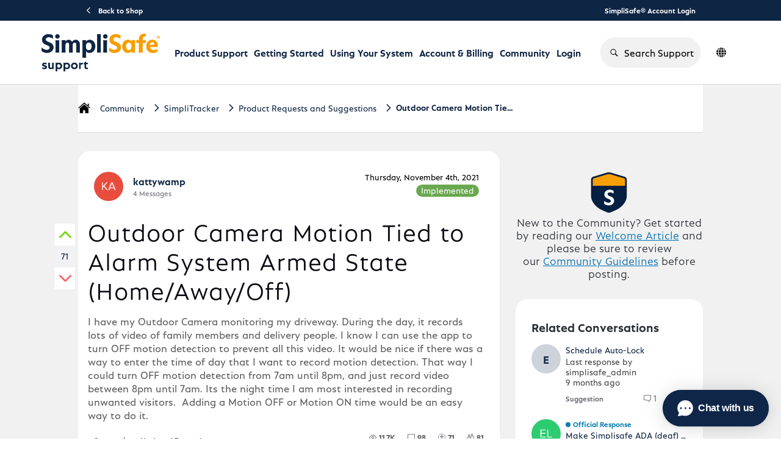

--- FILE ---
content_type: text/html; charset=utf-8
request_url: https://support.simplisafe.com/conversations/product-requests-and-suggestions/outdoor-camera-motion-tied-to-alarm-system-armed-state-homeawayoff/6190c6828ea41ebb062412df
body_size: 88082
content:

    <!doctype html>
    <html lang="en">
      <head>
        <meta http-equiv="X-UA-Compatible" content="IE=edge" />
        <meta http-equiv="Content-Type" content="text/html; charset=utf-8" />
        <meta name="viewport" content="width=device-width, initial-scale=1" />
        <link rel="preload" as="script" crossorigin href="https://prod-care-community-cdn.sprinklr.com/community/vendor.d117814ae5b0be53acc5.js">
        
         <link href="https://prod-care-community-cdn.sprinklr.com/community/main_dc86a55a029e9a21c3f6.css" type="text/css" rel="stylesheet">
         <link rel="preload" as="script" crossorigin href="https://prod-care-community-cdn.sprinklr.com/community/en.main_094caecfb8645d66520b.js">

        <!-- head tag -->
        <link rel="apple-touch-icon" sizes="180x180" href="https://sprcdn-assets.sprinklr.com/2088/9b62f25c-1666-4de4-b636-251da6603abd-2800846618.png">
<link rel="icon" type="image/png" sizes="32x32" href="https://sprcdn-assets.sprinklr.com/2088/30756ec5-5b25-410d-8303-6511e2919468-315982613.png">
<link rel="icon" type="image/png" sizes="16x16" href="https://sprcdn-assets.sprinklr.com/2088/0fad0801-d69b-4ade-ae17-f243d39102b1-2668298453.png">




<!-- Google tag (gtag.js) --> <script async src="https://www.googletagmanager.com/gtag/js?id=G-3CSEF5ZCWW"></script> <script> window.dataLayer = window.dataLayer || []; function gtag(){dataLayer.push(arguments);} gtag('js', new Date()); gtag('config', 'G-3CSEF5ZCWW'); </script>


<link rel="preconnect" href="https://sprcdn-assets.sprinklr.com">
<link rel="preload" as="font" href="https://sprcdn-assets.sprinklr.com/2088/4ca135c9-79b3-4e5c-8a09-f8e466b38df8-1844667618.woff" type="font/woff" crossorigin="anonymous">
<link rel="preload" as="font" href="https://sprcdn-assets.sprinklr.com/2088/249d701d-4114-438c-baf6-95ebe6b3c2f1-794986911.woff" type="font/woff" crossorigin="anonymous">
<link rel="preload" as="font" href="https://sprcdn-assets.sprinklr.com/2088/f72272f8-0380-4b59-b021-169d4dcc820e-1149417829.woff" type="font/woff" crossorigin="anonymous">
<link rel="preload" as="font" href="https://sprcdn-assets.sprinklr.com/2088/eda1fcbf-fd79-4fbf-bd56-682140c27c08-1188990743.woff" type="font/woff" crossorigin="anonymous">

<!--BEGIN QUALTRICS WEBSITE FEEDBACK SNIPPET-->
<script type='text/javascript'>
(function(){var g=function(e,h,f,g){
this.get=function(a){for(var a=a+"=",c=document.cookie.split(";"),b=0,e=c.length;b<e;b++){for(var d=c[b];" "==d.charAt(0);)d=d.substring(1,d.length);if(0==d.indexOf(a))return d.substring(a.length,d.length)}return null};
this.set=function(a,c){var b="",b=new Date;b.setTime(b.getTime()+6048E5);b="; expires="+b.toGMTString();document.cookie=a+"="+c+b+"; path=/; "};
this.check=function(){var a=this.get(f);if(a)a=a.split(":");else if(100!=e)"v"==h&&(e=Math.random()>=e/100?0:100),a=[h,e,0],this.set(f,a.join(":"));else return!0;var c=a[1];if(100==c)return!0;switch(a[0]){case "v":return!1;case "r":return c=a[2]%Math.floor(100/c),a[2]++,this.set(f,a.join(":")),!c}return!0};
this.go=function(){if(this.check()){var a=document.createElement("script");a.type="text/javascript";a.src=g;document.body&&document.body.appendChild(a)}};
this.start=function(){var t=this;"complete"!==document.readyState?window.addEventListener?window.addEventListener("load",function(){t.go()},!1):window.attachEvent&&window.attachEvent("onload",function(){t.go()}):t.go()};};
try{(new g(100,"r","QSI_S_ZN_aXzlQ87OQ1yiFcG","https://znaxzlq87oq1yifcg-simplisafe.siteintercept.qualtrics.com/SIE/?Q_ZID=ZN_aXzlQ87OQ1yiFcG")).start()}catch(i){}})();
</script><div id='ZN_aXzlQ87OQ1yiFcG'><!--DO NOT REMOVE-CONTENTS PLACED HERE--></div>
<!--END WEBSITE FEEDBACK SNIPPET-->

<script>
window['_fs_host'] = 'fullstory.com';
window['_fs_script'] = 'edge.fullstory.com/s/fs.js';
window['_fs_org'] = 'TBR2S';
window['_fs_namespace'] = 'FS';
!function(m,n,e,t,l,o,g,y){var s,f,a=function(h){
return!(h in m)||(m.console&&m.console.log&&m.console.log('FullStory namespace conflict. Please set window["_fs_namespace"].'),!1)}(e)
;function p(b){var h,d=[];function j(){h&&(d.forEach((function(b){var d;try{d=b[h[0]]&&b[h[0]](h[1])}catch(h){return void(b[3]&&b[3](h))}
d&&d.then?d.then(b[2],b[3]):b[2]&&b[2](d)})),d.length=0)}function r(b){return function(d){h||(h=[b,d],j())}}return b(r(0),r(1)),{
then:function(b,h){return p((function(r,i){d.push([b,h,r,i]),j()}))}}}a&&(g=m[e]=function(){var b=function(b,d,j,r){function i(i,c){
h(b,d,j,i,c,r)}r=r||2;var c,u=/Async$/;return u.test(b)?(b=b.replace(u,""),"function"==typeof Promise?new Promise(i):p(i)):h(b,d,j,c,c,r)}
;function h(h,d,j,r,i,c){return b._api?b._api(h,d,j,r,i,c):(b.q&&b.q.push([h,d,j,r,i,c]),null)}return b.q=[],b}(),y=function(b){function h(h){
"function"==typeof h[4]&&h[4](new Error(b))}var d=g.q;if(d){for(var j=0;j<d.length;j++)h(d[j]);d.length=0,d.push=h}},function(){
(o=n.createElement(t)).async=!0,o.crossOrigin="anonymous",o.src="https://"+l,o.onerror=function(){y("Error loading "+l)}
;var b=n.getElementsByTagName(t)[0];b&&b.parentNode?b.parentNode.insertBefore(o,b):n.head.appendChild(o)}(),function(){function b(){}
function h(b,h,d){g(b,h,d,1)}function d(b,d,j){h("setProperties",{type:b,properties:d},j)}function j(b,h){d("user",b,h)}function r(b,h,d){j({
uid:b},d),h&&j(h,d)}g.identify=r,g.setUserVars=j,g.identifyAccount=b,g.clearUserCookie=b,g.setVars=d,g.event=function(b,d,j){h("trackEvent",{
name:b,properties:d},j)},g.anonymize=function(){r(!1)},g.shutdown=function(){h("shutdown")},g.restart=function(){h("restart")},
g.log=function(b,d){h("log",{level:b,msg:d})},g.consent=function(b){h("setIdentity",{consent:!arguments.length||b})}}(),s="fetch",
f="XMLHttpRequest",g._w={},g._w[f]=m[f],g._w[s]=m[s],m[s]&&(m[s]=function(){return g._w[s].apply(this,arguments)}),g._v="2.0.0")
}(window,document,window._fs_namespace,"script",window._fs_script);
</script>


<link
  rel="stylesheet"
  href="https://cdnjs.cloudflare.com/ajax/libs/OwlCarousel2/2.3.4/assets/owl.carousel.min.css"
  integrity="sha512-tS3S5qG0BlhnQROyJXvNjeEM4UpMXHrQfTGmbQ1gKmelCxlSEBUaxhRBj/EFTzpbP4RVSrpEikbmdJobCvhE3g=="
  crossorigin="anonymous"
  referrerpolicy="no-referrer"
/>
<link
  rel="stylesheet"
  href="https://cdnjs.cloudflare.com/ajax/libs/OwlCarousel2/2.3.4/assets/owl.theme.default.min.css"
  integrity="sha512-sMXtMNL1zRzolHYKEujM2AqCLUR9F2C4/05cdbxjjLSRvMQIciEPCQZo++nk7go3BtSuK9kfa/s+a4f4i5pLkw=="
  crossorigin="anonymous"
  referrerpolicy="no-referrer"
/>
<script
  src="https://code.jquery.com/jquery-2.2.4.min.js"
  integrity="sha256-BbhdlvQf/xTY9gja0Dq3HiwQF8LaCRTXxZKRutelT44="
  crossorigin="anonymous"
></script>

<script type="text/javascript" defer src="https://cdnjs.cloudflare.com/ajax/libs/OwlCarousel2/2.3.4/owl.carousel.min.js" integrity="sha512-bPs7Ae6pVvhOSiIcyUClR7/q2OAsRiovw4vAkX+zJbw3ShAeeqezq50RIIcIURq7Oa20rW2n2q+fyXBNcU9lrw==" crossorigin="anonymous" referrerpolicy="no-referrer"></script>

<meta name="viewport" content="width=device-width, initial-scale=1.0, viewport-fit=cover"> 










        <style type="text/css" nonce="a4977ef6-d278-4f9f-bc99-4c47a8b6e46f">@font-face {
    font-family: 'DIN';
    src: url('https://sprcdn-assets.sprinklr.com/2088/4ca135c9-79b3-4e5c-8a09-f8e466b38df8-1844667618.woff') format('woff'),
        url('https://sprcdn-assets.sprinklr.com/2088/91847362-a9ca-47e1-b579-48f47f02d8f7-686450497.ttf') format('truetype');
    font-weight: 500;
    font-style: normal;
    font-display: swap;
}
@font-face {
    font-family: 'DIN';
    src: url('https://sprcdn-assets.sprinklr.com/2088/249d701d-4114-438c-baf6-95ebe6b3c2f1-794986911.woff') format('woff'),
        url('https://sprcdn-assets.sprinklr.com/2088/fb1bb216-9621-4a85-b2c1-77ffdcd6227d-368530974.ttf') format('truetype');
    font-weight: normal;
    font-style: normal;
    font-display: swap;
}
@font-face {
    font-family: 'DIN';
    src: url('https://sprcdn-assets.sprinklr.com/2088/f72272f8-0380-4b59-b021-169d4dcc820e-1149417829.woff') format('woff2'),
        url('https://sprcdn-assets.sprinklr.com/2088/626643f1-6360-4dad-aa0f-9e7676f8b693-826136901.ttf') format('truetype');
    font-weight: 300;
    font-style: normal;
    font-display: swap;
}
@font-face {
    font-family: 'DIN';
    src: url('https://sprcdn-assets.sprinklr.com/2088/eda1fcbf-fd79-4fbf-bd56-682140c27c08-1188990743.woff') format('woff2'),
        url('https://sprcdn-assets.sprinklr.com/2088/ced4616f-ab46-479d-972f-91bf289a7312-2425590089.ttf') format('truetype');
    font-weight: 200;
    font-style: normal;
    font-display: swap;
}

@font-face {
    font-family: 'SimpliSans';
    src: url('https://sprcdn-assets.sprinklr.com/2088/161945bb-10a9-43e9-85e7-f8640e7773ab-353522202.woff2') format('woff2'),
        url('https://sprcdn-assets.sprinklr.com/2088/47ea9fe0-c4cf-43e0-a9d3-d14d58457c28-1065046542.woff') format('woff');
    font-weight: bold;
    font-style: normal;
    font-display: swap;
}

@font-face {
    font-family: 'SimpliSans';
    src: url('https://sprcdn-assets.sprinklr.com/2088/4a263fb8-1d4a-415a-9efb-56fe191c68f2-567219851.woff2') format('woff2'),
        url('https://sprcdn-assets.sprinklr.com/2088/ba8df3da-7a8d-4691-b95b-201efb8de8b0-1574246241.woff') format('woff');
    font-weight: normal;
    font-style: normal;
    font-display: swap;
}

@font-face {
    font-family: 'SimpliSans';
    src: url('https://sprcdn-assets.sprinklr.com/2088/f7f30a7f-5a8a-46c1-abed-74a24951ce98-2247953809.woff2') format('woff2'),
        url('https://sprcdn-assets.sprinklr.com/2088/5f837744-f6d8-4111-b3f8-f75bf87c98b0-1003935845.woff') format('woff');
    font-weight: 300;
    font-style: normal;
    font-display: swap;
}

body,
body.ovf-hidden,
body.spf {
    overflow: auto!important;
    position: relative!important;
}

body.ovf-hidden {
    overflow: hidden !important;
    overscroll-behavior: contain;
    position: relative !important;
    padding-left: 0px;
    padding-top: 0px;
    padding-right: 0px;
    margin-left: 0;
    margin-top: 0;
    margin-right: 15px !important;
}

.page-layout_column > * {
  padding: 3.2rem 0;
}
.banner-widget,
.page-layout_column > *:first-child {
  padding-top: 0;
}
.navbar-widget,
.page-layout_column > *:last-child,
.page-layout_column.conversation-search-page-column .banner-widget {
  padding-bottom: 0;
}
.page-layout_column .topic-entity-widget {
  padding: 0;
}
.home-page-container .banner-widget {
	padding-bottom: 0;
}


/*----language translator button---*/

/*--- blocking the original buttons from being pressed 
.header-bar__lang-item .header-bar__lang-item_button {
    pointer-events: none;
}---*/
/*.header-bar__lang-item [data-id="en_US"]:before,*/
/*.header-bar__lang-item [data-id="en_GB"]:before {*/
/*    pointer-events: auto!important;*/
/*}*/
/*--- adding an overlay button ---*/
/*.header-bar__lang-item [data-id="en_US"]:before  {*/
/*    content:"";*/
/*    position: absolute;*/
/*    display: block;*/
/*    background: rgba(230, 128, 201, .75); */
/*    border-radius: .4rem;*/
/*    width: calc(100% - .8rem);*/
/*    height: 4rem;*/
/*    top: 3px;*/
/*}    */

/*.header-bar__lang-item [data-id="en_GB"]:before  {*/
/*    content:"";*/
/*    position: absolute;*/
/*    display: block;*/
/*    background: rgba(111, 16, 233, .75); */
/*    border-radius: .4rem;*/
/*    width: calc(100% - .8rem);*/
/*    height: 4rem;*/
/*    top: 44px;*/
/*}    */

/*--- adding an overlay button mobile ---*/
/*.mobile-lang-switcher__languages-list [data-id="en_US"]:before  {*/
/*    content:"";*/
/*    position: absolute;*/
/*    display: block;*/
/*    background: rgba(230, 128, 201, .75); */
/*    border-radius: .4rem;*/
/*    width: calc(100% - .8rem);*/
/*    height: 4rem;*/
/*    top: 3px;*/
/*}    */

/*.mobile-lang-switcher__languages-list [data-id="en_GB"]:before  {*/
/*    content:"";*/
/*    position: absolute;*/
/*    display: block;*/
/*    background: rgba(111, 16, 233, .75); */
/*    border-radius: .4rem;*/
/*    width: calc(100% - .8rem);*/
/*    height: 4rem;*/
/*    top: 44px;*/
/*}  */

    
</style>
  
      <style data-emotion-css="0 1our9mn ys2em5 8atqhb 11ugfa9 14r34si 6gs9hh 18467a paivi3 r1l5j9 993fxv x4dmss jq176g 1kd84jh y73sfc wxr2hb 1ghapnm 1vwfmvr 2sedfi okc7pe i8uyyt mqkajv 13o7eu2 iz2ltj jp8xm2 uodor8 1jsohtw kn46u7 1ugxa2b x05r3s 96niow xgr949 4kxq1q y24tns 6gh7qi m3hshx 1ax93fs iti23i 1flyc9m pi0yvt 1wl1iil 9e9owo 10xdnpy 4lam7r 1fonsgu kf7bzt" nonce="a4977ef6-d278-4f9f-bc99-4c47a8b6e46f">@media only screen and (min-width: 768px){.css-1our9mn{width:80%!important;}}@media only screen and (min-width: 768px){.css-ys2em5{max-width:1400px!important;}}.css-8atqhb{width:100%;}.css-11ugfa9{color:#006fee!important;-webkit-text-decoration:undefined;text-decoration:undefined;}.css-11ugfa9:hover{color:#2b6db4!important;-webkit-text-decoration:none;text-decoration:none;}.css-11ugfa9:focus{color:#2b6db4!important;-webkit-text-decoration:none;text-decoration:none;}.css-11ugfa9:visited{color:#660099!important;-webkit-text-decoration:none;text-decoration:none;}.css-11ugfa9 >.svg{fill:#006fee!important;}.css-14r34si{background-color:#FFFFFF;}.css-6gs9hh{width:70%;}.css-18467a{width:30%;}.css-paivi3{fill:#f0f0f3!important;}.css-r1l5j9{gap:12px;}.css-993fxv{height:105px!important;background-color:#ffffff!important;}.css-x4dmss{-webkit-box-pack:justify;-webkit-justify-content:space-between;justify-content:space-between;}.css-jq176g{color:#0F2544!important;background-color:!important;}.css-jq176g:hover{color:#006fee!important;background-color:!important;}.css-jq176g:focus{color:#006fee!important;background-color:!important;}.css-1kd84jh{line-height:105px!important;}.css-y73sfc{background-color:!important;}.css-y73sfc >p{color:#0F2544!important;}.css-y73sfc:hover{background-color:!important;}.css-y73sfc:hover >p{color:#006fee!important;}.css-y73sfc:focus{background-color:!important;}.css-y73sfc:focus >p{color:#006fee!important;}.css-wxr2hb{font-family:-apple-system,BlinkMacSystemFont,Roboto,Segoe UI,Noto Sans,Helvetica Neue,Helvetica,sans-serif;color:#0f2544;}.css-1ghapnm{font-size:16px;line-height:22px;}.css-1vwfmvr{gap:0px;}.css-2sedfi{background:#efeff8;}.css-okc7pe{font-size:14px;line-height:20px;}.css-i8uyyt{font-weight:600;font-size:16px;}.css-i8uyyt mobile{font-size:16px;}.css-mqkajv{font-weight:600;font-size:20px;}.css-mqkajv mobile{font-size:20px;}.css-13o7eu2{display:block;}.css-iz2ltj{height:14px;width:14px;}.css-jp8xm2{font-size:12px;line-height:17px;}.css-uodor8{border-radius:50%;}.css-1jsohtw{height:48px;}.css-kn46u7{width:48px;height:48px;}.css-1ugxa2b{font-family:-apple-system,BlinkMacSystemFont,Roboto,Segoe UI,Noto Sans,Helvetica Neue,Helvetica,sans-serif;color:#2b2f35;}.css-x05r3s{font-weight:700;font-size:40px;}.css-x05r3s mobile{font-size:28px;}.css-96niow{font-family:-apple-system,BlinkMacSystemFont,Roboto,Segoe UI,Noto Sans,Helvetica Neue,Helvetica,sans-serif;color:#0a0a14!important;background-color:#ffffff!important;border-color:#d7d7e0!important;}.css-96niow:focus{color:#0a0a14!important;background-color:#ffffff!important;border-color:#006fee!important;}.css-xgr949{background-color:!important;}.css-xgr949:hover{background-color:!important;}.css-xgr949:focus{background-color:!important;}.css-4kxq1q{background-color:!important;}.css-y24tns{color:#008cc1!important;}.css-6gh7qi{background-color:#008cc1!important;}.css-m3hshx{background-color:#006fee!important;border-color:#006fee!important;color:#ffffff!important;font-weight:600!important;}.css-m3hshx svg{fill:#ffffff!important;}.css-m3hshx:hover{background-color:#006fee!important;border-color:#006fee!important;color:#ffffff!important;}.css-m3hshx:focus{background-color:#006fee!important;border-color:#006fee!important;color:#ffffff!important;}.css-1ax93fs{background-color:#ffffff!important;border-color:#006fee!important;color:#006fee!important;font-weight:600!important;}.css-1ax93fs svg{fill:#006fee!important;}.css-1ax93fs:hover{background-color:#ffffff!important;border-color:#006fee!important;color:#006fee!important;}.css-1ax93fs:focus{background-color:#ffffff!important;border-color:#006fee!important;color:#006fee!important;}.css-iti23i{background-color:#ff9ea2;}.css-1flyc9m{font-size:18px;}.css-pi0yvt{height:28px;}.css-1wl1iil{width:28px;height:28px;}.css-9e9owo{font-size:11px;}.css-10xdnpy{background-color:#009af3;}.css-4lam7r{height:undefinedpx;width:undefinedpx;}.css-1fonsgu{background-color:#fae268;}.css-kf7bzt >.rc-pagination-item-active>a{background-color:#73737d!important;}</style><style type="text/css" nonce="a4977ef6-d278-4f9f-bc99-4c47a8b6e46f"></style>
      <title data-react-helmet="true">‎Outdoor Camera Motion Tied to Alarm System Armed State (Home/Away/Off) | SimpliSafe Support Home</title>
      <meta data-react-helmet="true" property="og:url" content="https://support.simplisafe.com/conversations/product-requests-and-suggestions/outdoor-camera-motion-tied-to-alarm-system-armed-state-homeawayoff/6190c6828ea41ebb062412df"/><meta data-react-helmet="true" property="og:site_name" content="SimpliSafe Support Home"/><meta data-react-helmet="true" name="theme-color" content="#73737d"/><meta data-react-helmet="true" name="google-site-verification" content="rDS0ti9TDJTaKsL_O6miHEupC9GAdZwuxiLrdpB_dVQ"/><meta data-react-helmet="true" name="title" content="Outdoor Camera Motion Tied to Alarm System Armed State (Home/Away/Off) | SimpliSafe Support Home"/><meta data-react-helmet="true" name="description" content="I have my Outdoor Camera monitoring my driveway. During the day, it records lots of video of family members and delivery people. I know I can use the app to turn OFF motion detection to prevent all..."/><meta data-react-helmet="true" property="og:title" content="Outdoor Camera Motion Tied to Alarm System Armed State (Home/Away/Off) | SimpliSafe Support Home"/><meta data-react-helmet="true" property="og:description" content="I have my Outdoor Camera monitoring my driveway. During the day, it records lots of video of family members and delivery people. I know I can use the app to turn OFF motion detection to prevent all..."/><meta data-react-helmet="true" property="og:type" content="article"/><meta data-react-helmet="true" property="article:section" content/><meta data-react-helmet="true" property="article:published_time" content="2021-11-04T18:08:32.000Z"/><meta data-react-helmet="true" property="article:modified_time" content="2025-06-10T14:56:26.134Z"/><meta data-react-helmet="true" property="article:author" content="https://support.simplisafe.com/users/6190c2b19bc0176d403a07b2"/><meta data-react-helmet="true" property="og:image" content="https://sprcdn-assets.sprinklr.com/2088/7eb7ddf9-fdd0-483a-a49c-c6141d3c897b-771807687/SS_newLogo.png"/><meta data-react-helmet="true" name="twitter:card" content="summary"/><meta data-react-helmet="true" name="twitter:title" content="Outdoor Camera Motion Tied to Alarm System Armed State (Home/Away/Off) | SimpliSafe Support Home"/><meta data-react-helmet="true" name="twitter:description" content="I have my Outdoor Camera monitoring my driveway. During the day, it records lots of video of family members and delivery people. I know I can use the app to turn OFF motion detection to prevent all..."/><meta data-react-helmet="true" name="twitter:image" content="https://sprcdn-assets.sprinklr.com/2088/7eb7ddf9-fdd0-483a-a49c-c6141d3c897b-771807687/SS_newLogo.png"/>
      <link data-react-helmet="true" rel="icon" href="https://sprcdn-assets.sprinklr.com/2088/0fad0801-d69b-4ade-ae17-f243d39102b1-2668298453.png"/><link data-react-helmet="true" rel="canonical" href="https://support.simplisafe.com/conversations/product-requests-and-suggestions/outdoor-camera-motion-tied-to-alarm-system-armed-state-homeawayoff/6190c6828ea41ebb062412df"/><link data-react-helmet="true" rel="alternate" hrefLang="en" href="https://support.simplisafe.com/en_GB/conversations/product-requests-and-suggestions/outdoor-camera-motion-tied-to-alarm-system-armed-state-homeawayoff/6190c6828ea41ebb062412df"/>
      
      <script data-react-helmet="true" type="application/ld+json">{
      "@context": "https://schema.org",
      "@type": "WebPage",
      "name" : "SimpliSafe Support Home",
      "url": "https://support.simplisafe.com",
      "mainEntity": {
    "@type": "Article",
    "headline": "Outdoor Camera Motion Tied to Alarm System Armed State (Home/Away/Off)",
    "articleBody": "I have my Outdoor Camera monitoring my driveway. During the day, it records lots of video of family members and delivery people. I know I can use the app to turn OFF motion detection to prevent all this video. It would be nice if there was a way to enter the time of day that I want to record motion detection. That way I could turn OFF motion detection from 7am until 8pm, and just record video between 8pm until 7am. Its the night time I am most interested in recording unwanted visitors. &nbsp;Adding a Motion OFF or Motion ON time would be an easy way to do it.",
    "mainEntityOfPage": "True",
    "publisher": {
      "@type": "Person",
      "name": "kattywamp"
    },
    
    "name": "Outdoor Camera Motion Tied to Alarm System Armed State (Home/Away/Off)",
    "author": {
      "@type": "Person",
      "name": "kattywamp"
    },
    "dateCreated": "2021-11-04T18:08:32.000Z",
    "datePublished": "2021-11-04T18:08:32.000Z",
    "dateModified": "2025-06-10T14:56:26.134Z",
    "image": ["https://sprcdn-assets.sprinklr.com/2088/7eb7ddf9-fdd0-483a-a49c-c6141d3c897b-771807687/SS_newLogo.png"],
    "url": "https://support.simplisafe.com/conversations/product-requests-and-suggestions/outdoor-camera-motion-tied-to-alarm-system-armed-state-homeawayoff/6190c6828ea41ebb062412df",
    "interactionStatistic": [
      {
        "@type": "InteractionCounter",
        "interactionType": "https://schema.org/CommentAction",
        "userInteractionCount": 98
      },
      {
        "@type": "InteractionCounter",
        "interactionType": "https://schema.org/ViewAction",
        "userInteractionCount": 11657
      },
      {
        "@type": "InteractionCounter",
        "interactionType": "https://schema.org/LikeAction",
        "userInteractionCount": 0
      },
      {
        "@type": "InteractionCounter",
        "interactionType": "https://schema.org/SubscribeAction",
        "userInteractionCount": 81
      }
    ]
  
  }
    }</script>
       <link href="https://prod-care-community-cdn.sprinklr.com/community/PageLayoutRenderer_0429397f07c57ff5d151.css" type="text/css" rel="stylesheet"> <link href="https://prod-care-community-cdn.sprinklr.com/community/NavBar_8720fa3f05416c2cf260.css" type="text/css" rel="stylesheet"> <link href="https://prod-care-community-cdn.sprinklr.com/community/Language_57685c34909f83163468.css" type="text/css" rel="stylesheet"> <link href="https://prod-care-community-cdn.sprinklr.com/community/ConversationEntityContainer_4c7e4cf7381a088e66be.css" type="text/css" rel="stylesheet"> <link href="https://prod-care-community-cdn.sprinklr.com/community/CommentCreationEntityContainer_eb5f5a3e1f1fd4899ea1.css" type="text/css" rel="stylesheet"> <link href="https://prod-care-community-cdn.sprinklr.com/community/ConversationResponsesEntityContainer_ffa6d5fa679a272d5114.css" type="text/css" rel="stylesheet"> <link href="https://prod-care-community-cdn.sprinklr.com/community/CommentListContainer_8d56ce8778cfa0619245.css" type="text/css" rel="stylesheet"> <link href="https://prod-care-community-cdn.sprinklr.com/community/RelatedPostsContainer_304e472e684b4f7094b2.css" type="text/css" rel="stylesheet"> <link href="https://prod-care-community-cdn.sprinklr.com/community/HelpfulWidgetContainer_5132f0dff842c1dbe3c2.css" type="text/css" rel="stylesheet"> <link href="https://prod-care-community-cdn.sprinklr.com/community/ReplyListContainer_305f18ada34550561739.css" type="text/css" rel="stylesheet"> <link href="https://prod-care-community-cdn.sprinklr.com/community/OldPaginationContainer_0114c4764696a4da546a.css" type="text/css" rel="stylesheet"> <link href="https://prod-care-community-cdn.sprinklr.com/community/Authentication_e9b3486959fad65b1a82.css" type="text/css" rel="stylesheet">
       <link rel="preload" as="script" crossorigin href="https://prod-care-community-cdn.sprinklr.com/community/en.ConversationPage_46a37683b7954b340080.17.js"> <link rel="preload" as="script" crossorigin href="https://prod-care-community-cdn.sprinklr.com/community/en.PageLayoutRenderer_7114e2f53c132ac17707.289.js"> <link rel="preload" as="script" crossorigin href="https://prod-care-community-cdn.sprinklr.com/community/en.CustomHTMLContainer_d177ea37a27e0f7607c7.178.js"> <link rel="preload" as="script" crossorigin href="https://prod-care-community-cdn.sprinklr.com/community/en.NavBarContainer_2a39afd6a05b3747af06.274.js"> <link rel="preload" as="script" crossorigin href="https://prod-care-community-cdn.sprinklr.com/community/en.NavBar_91dbcd06ddf4686a20da.273.js"> <link rel="preload" as="script" crossorigin href="https://prod-care-community-cdn.sprinklr.com/community/en.Language_75702eb76bf7433dc7f9.245.js"> <link rel="preload" as="script" crossorigin href="https://prod-care-community-cdn.sprinklr.com/community/en.CustomAppWidget_be84917e0d9d26050531.176.js"> <link rel="preload" as="script" crossorigin href="https://prod-care-community-cdn.sprinklr.com/community/en.ConversationEntityContainer_95244f52ad011f410be5.152.js"> <link rel="preload" as="script" crossorigin href="https://prod-care-community-cdn.sprinklr.com/community/en.CommentCreationEntityContainer_9e64905fdf161b33de7a.136.js"> <link rel="preload" as="script" crossorigin href="https://prod-care-community-cdn.sprinklr.com/community/en.ConversationResponsesEntityContainer_29882d9c5dc456fc8d68.166.js"> <link rel="preload" as="script" crossorigin href="https://prod-care-community-cdn.sprinklr.com/community/en.CommentListContainer_fe0a6d94b3578aa503ec.137.js"> <link rel="preload" as="script" crossorigin href="https://prod-care-community-cdn.sprinklr.com/community/en.RelatedPostsContainer_8a82fc362a4d63fcb954.317.js"> <link rel="preload" as="script" crossorigin href="https://prod-care-community-cdn.sprinklr.com/community/en.HelpfulWidgetContainer_58e2791099ae57185987.227.js"> <link rel="preload" as="script" crossorigin href="https://prod-care-community-cdn.sprinklr.com/community/en.ReplyListContainer_dce2d031701311e73259.323.js"> <link rel="preload" as="script" crossorigin href="https://prod-care-community-cdn.sprinklr.com/community/en.OldPaginationContainer_86053a6df499df88db88.283.js"> <link rel="preload" as="script" crossorigin href="https://prod-care-community-cdn.sprinklr.com/community/en.Authentication_3f55d575f1918433c93a.0.js"> <link rel="preload" as="script" crossorigin href="https://s3.amazonaws.com/spr-prod-care-community/CUSTOM_APPS/2088/68ca7c9fdfe70f5162c91f29/xbroCI/0.0.4/breadcrumbs/index.js"> <link rel="preload" as="script" crossorigin href="https://s3.amazonaws.com/spr-prod-care-community/CUSTOM_APPS/2088/68833d2877d27278d468e43c/s7kq74/0.0.4/community/index.js"> <link rel="preload" as="script" crossorigin href="https://s3.amazonaws.com/spr-prod-care-community/CUSTOM_APPS/2088/683d3a722d7a333c7961b9ad/unaMCc/0.0.5/footer/index.js">
    </head>
    <body leftmargin="0" topmargin="0" rightmargin="0" bottommargin="0" marginwidth="0" marginheight="0" class="ltr">
      <script nonce="a4977ef6-d278-4f9f-bc99-4c47a8b6e46f">
        window.__PRELOADED_STATE__ = "%7B%22routing%22%3A%7B%22location%22%3A%7B%22pathname%22%3A%22%2F%22%2C%22search%22%3A%22%22%2C%22hash%22%3A%22%22%2C%22state%22%3Anull%2C%22key%22%3A%22pdasrnzi%22%7D%2C%22action%22%3A%22POP%22%7D%2C%22communityId%22%3A%22dfc869f8-176e-48b9-8cc5-f1e5d4b95448%22%2C%22csrfToken%22%3A%227fd447c1-57d4-4475-91ea-e612751835c0%22%2C%22language%22%3A%22en_US%22%2C%22basename%22%3Anull%2C%22publicHeaders%22%3A%7B%22user-agent%22%3A%22Mozilla%2F5.0%20(Macintosh%3B%20Intel%20Mac%20OS%20X%2010_15_7)%20AppleWebKit%2F537.36%20(KHTML%2C%20like%20Gecko)%20Chrome%2F131.0.0.0%20Safari%2F537.36%3B%20ClaudeBot%2F1.0%3B%20%2Bclaudebot%40anthropic.com)%22%2C%22X-COMMUNITY-IP%22%3A%2218.216.67.65%22%7D%2C%22theme%22%3Anull%2C%22country%22%3Anull%2C%22cfGroup%22%3A%7B%22defaultValues%22%3A%5B%5D%7D%2C%22version%22%3Anull%2C%22nonce%22%3A%22a4977ef6-d278-4f9f-bc99-4c47a8b6e46f%22%2C%22oauthSessionToken%22%3Anull%2C%22keepaliveToken%22%3Anull%2C%22enterpriseCaptchaEnabled%22%3Atrue%2C%22communitySettings%22%3A%7B%22settings%22%3A%7B%22overview%22%3A%7B%22details%22%3A%7B%22organizationName%22%3A%22SimpliSafe%22%2C%22language%22%3A%22en_US%22%2C%22activeLanguages%22%3A%5B%22en_US%22%2C%22en_GB%22%5D%2C%22website%22%3A%22http%3A%2F%2Fsimplisafe.com%2F%22%2C%22privacyPolicyURL%22%3A%22https%3A%2F%2Fsimplisafe.com%2Fprivacy%22%2C%22email%22%3A%22customer-support%40simplisafe.com%22%2C%22isDirectAPIEnabled%22%3Atrue%2C%22secLanguages%22%3A%5B%22en_GB%22%5D%2C%22communityName%22%3A%22SimpliSafe%20Support%20Home%22%2C%22communityDescription%22%3A%22Join%20our%20community%20of%20over%203%20million%20who%20protect%20their%20homes%20with%20SimpliSafe.%20Ask%20your%20questions%2C%20share%20your%20stories%2C%20and%20learn%20how%20others%20are%20protecting%20their%20homes%20and%20loved%20ones%20with%20SimpliSafe.%22%7D%7D%2C%22branding%22%3A%7B%22logos%22%3A%7B%22companyLogos%22%3A%7B%22companyLogoNormal%22%3A%22https%3A%2F%2Fsprcdn-assets.sprinklr.com%2F2088%2F7eb7ddf9-fdd0-483a-a49c-c6141d3c897b-771807687%2FSS_newLogo.png%22%7D%2C%22faviconLogos%22%3A%7B%22faviconLogo16%22%3A%22https%3A%2F%2Fsprcdn-assets.sprinklr.com%2F2088%2F0fad0801-d69b-4ade-ae17-f243d39102b1-2668298453.png%22%2C%22faviconLogo180%22%3A%22https%3A%2F%2Fsprcdn-assets.sprinklr.com%2F2088%2F9b62f25c-1666-4de4-b636-251da6603abd-2800846618.png%22%2C%22faviconLogo32%22%3A%22https%3A%2F%2Fsprcdn-assets.sprinklr.com%2F2088%2F30756ec5-5b25-410d-8303-6511e2919468-315982613.png%22%7D%7D%2C%22typographyHeader%22%3A%7B%22fontFamily%22%3A%22-apple-system%2CBlinkMacSystemFont%2CRoboto%2CSegoe%20UI%2CNoto%20Sans%2CHelvetica%20Neue%2CHelvetica%2Csans-serif%22%2C%22color%22%3A%22%232b2f35%22%2C%22heading1%22%3A%7B%22fontSize%22%3A%2240px%22%2C%22fontWeight%22%3A%22700%22%2C%22mobileFontSize%22%3A%2228px%22%7D%2C%22heading2%22%3A%7B%22fontSize%22%3A%2232px%22%2C%22fontWeight%22%3A%22700%22%2C%22mobileFontSize%22%3A%2228px%22%7D%2C%22heading3%22%3A%7B%22fontSize%22%3A%2230px%22%2C%22fontWeight%22%3A%22600%22%2C%22mobileFontSize%22%3A%2220px%22%7D%2C%22heading4%22%3A%7B%22fontSize%22%3A%2220px%22%2C%22fontWeight%22%3A%22600%22%2C%22mobileFontSize%22%3A%2220px%22%7D%2C%22heading5%22%3A%7B%22fontSize%22%3A%2216px%22%2C%22fontWeight%22%3A%22600%22%2C%22mobileFontSize%22%3A%2216px%22%7D%2C%22heading6%22%3A%7B%22fontSize%22%3A%2214px%22%2C%22fontWeight%22%3A%22600%22%2C%22mobileFontSize%22%3A%2214px%22%7D%7D%2C%22typographyBody%22%3A%7B%22fontFamily%22%3A%22-apple-system%2CBlinkMacSystemFont%2CRoboto%2CSegoe%20UI%2CNoto%20Sans%2CHelvetica%20Neue%2CHelvetica%2Csans-serif%22%2C%22color%22%3A%22%230f2544%22%2C%22small%22%3A%7B%22fontSize%22%3A%2211px%22%2C%22lineHeight%22%3A%2215px%22%7D%2C%22normal%22%3A%7B%22fontSize%22%3A%2212px%22%2C%22lineHeight%22%3A%2217px%22%7D%2C%22large%22%3A%7B%22fontSize%22%3A%2214px%22%2C%22lineHeight%22%3A%2220px%22%7D%2C%22xlarge%22%3A%7B%22fontSize%22%3A%2216px%22%2C%22lineHeight%22%3A%2222px%22%7D%7D%2C%22colors%22%3A%7B%22primary%22%3A%7B%22color%22%3A%22%2373737d%22%2C%22backgroundColor%22%3A%22%23ffffff%22%7D%2C%22success%22%3A%7B%22color%22%3A%22%2320b796%22%2C%22backgroundColor%22%3A%22%22%7D%2C%22warning%22%3A%7B%22color%22%3A%22%23ffd200%22%2C%22backgroundColor%22%3A%22%22%7D%2C%22danger%22%3A%7B%22color%22%3A%22%23fc374b%22%2C%22backgroundColor%22%3A%22%22%7D%2C%22page%22%3A%7B%22backgroundColor%22%3A%22%23ffffff%22%7D%2C%22placeholder%22%3A%7B%22color%22%3A%22%239b9ba5%22%7D%2C%22pagination%22%3A%7B%22color%22%3A%22%236C6C75%22%7D%7D%2C%22buttons%22%3A%7B%22normal%22%3A%7B%22backgroundColor%22%3A%22%23006fee%22%2C%22borderColor%22%3A%22%23006fee%22%2C%22color%22%3A%22%23ffffff%22%2C%22fontWeight%22%3A%22600%22%2C%22hover%22%3A%7B%22backgroundColor%22%3A%22%23006fee%22%2C%22borderColor%22%3A%22%23006fee%22%2C%22color%22%3A%22%23ffffff%22%7D%2C%22selected%22%3A%7B%22color%22%3A%22%23006CFA%22%7D%7D%2C%22inactive%22%3A%7B%22backgroundColor%22%3A%22%23ffffff%22%2C%22borderColor%22%3A%22%23006fee%22%2C%22color%22%3A%22%23006fee%22%2C%22fontWeight%22%3A%22600%22%2C%22hover%22%3A%7B%22backgroundColor%22%3A%22%23ffffff%22%2C%22borderColor%22%3A%22%23006fee%22%2C%22color%22%3A%22%23006fee%22%7D%7D%7D%2C%22links%22%3A%7B%22normal%22%3A%7B%22color%22%3A%22%23006fee%22%2C%22textDecoration%22%3A%22none%22%7D%2C%22hover%22%3A%7B%22color%22%3A%22%232b6db4%22%2C%22textDecoration%22%3A%22none%22%7D%2C%22visited%22%3A%7B%22color%22%3A%22%23660099%22%2C%22textDecoration%22%3A%22none%22%7D%7D%2C%22forms%22%3A%7B%22textType%22%3A%7B%22normal%22%3A%7B%22color%22%3A%22%230a0a14%22%2C%22backgroundColor%22%3A%22%23ffffff%22%2C%22borderColor%22%3A%22%23d7d7e0%22%7D%2C%22focus%22%3A%7B%22color%22%3A%22%230a0a14%22%2C%22backgroundColor%22%3A%22%23ffffff%22%2C%22borderColor%22%3A%22%23006fee%22%7D%2C%22disabled%22%3A%7B%22color%22%3A%22%23a9a9b2%22%2C%22backgroundColor%22%3A%22%23efeff8%22%2C%22borderColor%22%3A%22%23d7d7e0%22%7D%7D%2C%22checkboxType%22%3A%7B%22normal%22%3A%7B%22backgroundColor%22%3A%22%23a9a9b2%22%7D%2C%22active%22%3A%7B%22backgroundColor%22%3A%22%23006fee%22%7D%2C%22disabled%22%3A%7B%22backgroundColor%22%3A%22%23e6e6e8%22%7D%7D%7D%2C%22navbar%22%3A%7B%22height%22%3A%22105%22%2C%22logoHeight%22%3A%2240%22%2C%22mobileHeight%22%3A%2248%22%2C%22color%22%3A%22%23f0f0f3%22%2C%22backgroundColor%22%3A%22%23ffffff%22%2C%22normal%22%3A%7B%22color%22%3A%22%230F2544%22%2C%22backgroundColor%22%3A%22%22%7D%2C%22hover%22%3A%7B%22color%22%3A%22%23006fee%22%2C%22backgroundColor%22%3A%22%22%7D%2C%22active%22%3A%7B%22color%22%3A%22%23006fee%22%2C%22backgroundColor%22%3A%22%22%7D%7D%2C%22tabs%22%3A%7B%22normal%22%3A%7B%22color%22%3A%22%235f5f69%22%2C%22backgroundColor%22%3A%22%22%7D%2C%22hover%22%3A%7B%22color%22%3A%22%23008cc1%22%2C%22backgroundColor%22%3A%22%22%7D%2C%22active%22%3A%7B%22color%22%3A%22%23008cc1%22%2C%22backgroundColor%22%3A%22%22%2C%22highlightColor%22%3A%22%23008cc1%22%7D%7D%2C%22tooltips%22%3A%7B%22color%22%3A%22%234b4b55%22%2C%22backgroundColor%22%3A%22%23ffffff%22%7D%2C%22popupDialog%22%3A%7B%22backgroundColor%22%3A%22%23ffffff%22%2C%22borderColor%22%3A%22%22%2C%22opacity%22%3A%220.8%22%7D%2C%22avatars%22%3A%7B%22borderStyle%22%3A%22circular%22%2C%22borderRadius%22%3A%223%22%7D%2C%22screenSizesRange%22%3A%7B%22XS%22%3A%7B%22from%22%3A0%2C%22to%22%3A320%7D%2C%22SM%22%3A%7B%22from%22%3A321%2C%22to%22%3A768%7D%2C%22MD%22%3A%7B%22from%22%3A769%2C%22to%22%3A1024%7D%2C%22LG%22%3A%7B%22from%22%3A1025%2C%22to%22%3A1344%7D%2C%22XL%22%3A%7B%22from%22%3A1355%2C%22to%22%3A10000%7D%7D%2C%22themeTokens%22%3A%7B%22cmt-ss-text-color-1%22%3A%22%230f2544%22%2C%22cmt-ss-text-color-2%22%3A%22%23514f4c%22%2C%22cmt-ss-text-color-3%22%3A%22%23444444%22%2C%22cmt-ss-text-color-4%22%3A%22%230060c7%22%2C%22cmt-ss-text-color-5%22%3A%22%23327afd%22%2C%22cmt-ss-text-color-6%22%3A%22%23242321%22%2C%22cmt-ss-text-color-7%22%3A%22%236b7280%22%2C%22cmt-ss-text-color-8%22%3A%22%23f79e00%22%2C%22cmt-ss-text-color-9%22%3A%22%23006fee%22%2C%22cmt-ss-text-color-10%22%3A%22%23000000%22%2C%22cmt-ss-error-text-color%22%3A%22%23d90000%22%2C%22cmt-ss-link-color%22%3A%22var(--spr-cmt-ss-primary-color)%22%2C%22cmt-ss-link-color-2%22%3A%22var(--spr-cmt-ss-primary-color)%22%2C%22cmt-ss-primary-color%22%3A%22%23E93817%22%2C%22cmt-ss-secondary-color%22%3A%22%23FFF2F0%22%2C%22cmt-ss-tab-active-color%22%3A%22var(--spr-cmt-ss-primary-color)%22%2C%22cmt-ss-tab-disabled-color%22%3A%22%23383838%22%2C%22cmt-ss-bg-color-1%22%3A%22%23f1f1f2%22%2C%22cmt-ss-bg-color-2%22%3A%22%23e2f7ff%22%2C%22cmt-ss-bg-color-3%22%3A%22%23fff%22%2C%22cmt-ss-bg-color-4%22%3A%22%230f2544%22%2C%22cmt-ss-bg-color-5%22%3A%22%230f2648%22%2C%22cmt-ss-bg-color-6%22%3A%22%23f2f2f2%22%2C%22cmt-ss-bg-color-7%22%3A%22%23006fee%22%2C%22cmt-ss-border-color-1%22%3A%22%23e2e2e2%22%2C%22cmt-ss-border-color-2%22%3A%22%23efeff8%22%2C%22cmt-ss-border-color-3%22%3A%22%23d7d7e0%22%2C%22cmt-ss-border-color-4%22%3A%22%239ca3af%22%2C%22cmt-ss-border-color-5%22%3A%22%23006fee%22%2C%22cmt-ss-border-color-6%22%3A%22%239b9ba5%22%2C%22cmt-ss-icon-fill-1%22%3A%22var(--spr-cmt-ss-primary-color)%22%2C%22cmt-ss-icon-fill-2%22%3A%22%23008cc1%22%2C%22cmt-ss-icon-fill-3%22%3A%22%2340a3f5%22%2C%22cmt-ss-icon-fill-4%22%3A%22%23327afd%22%2C%22cmt-ss-icon-fill-5%22%3A%22%23000000%22%2C%22cmt-ss-tooltip-text-color%22%3A%22%23fff%22%2C%22cmt-ss-tooltip-bg-color%22%3A%22%23383838%22%2C%22cmt-ss-tooltip-bg-color-2%22%3A%22%23383838%22%2C%22cmt-ss-online-color%22%3A%22%2300B367%22%2C%22cmt-ss-accepted-color%22%3A%22%2346a800%22%2C%22cmt-ss-box-shadow-1%22%3A%22%2300000015%22%2C%22cmt-ss-box-shadow-2%22%3A%22%2300000015%22%2C%22cmt-ss-box-shadow-3%22%3A%22%23DCDCDC%22%2C%22cmt-ss-box-shadow-4%22%3A%22%2300000026%22%2C%22cmt-ss-box-shadow-5%22%3A%22%2300000030%22%2C%22cmt-ss-box-shadow-6%22%3A%22%230000001a%22%2C%22cmt-ss-tombstone-color-1%22%3A%22%234B4B4B%22%2C%22cmt-ss-bg-img-filter%22%3A%22none%22%2C%22cmt-ss-dialog-padding%22%3A%224.8rem%22%2C%22cmt-ss-dialog-border-color%22%3A%22%236b6b6b%22%2C%22cmt-ss-dialog-box-shadow-color%22%3A%22%23ffffff%22%2C%22cmt-ss-dialog-header-font-size%22%3A%223.6rem%22%2C%22cmt-ss-select-dialog-bdc%22%3A%22%236b6b6b%22%2C%22cmt-ss-select-dialog-box-shadow%22%3A%22transparent%22%2C%22cmt-ss-select-dialog-placeholder-color%22%3A%22%23949494%22%2C%22cmt-ss-comment-input-placeholder-color%22%3A%22%23757584%22%2C%22cmt-ss-link-color-3%22%3A%22%230071B3%22%2C%22cmt-ss-link-color-4%22%3A%22%23383838%22%2C%22cmt-btn-primary-bgc%22%3A%22%23006fee%22%2C%22cmt-list-item-hover%22%3A%22%23f5f5fa%22%2C%22cmt-monitoring-tab-btn-active%22%3A%22%23016fee%22%2C%22cmt-monitoring-tab-btn-hover%22%3A%22%23333333%22%2C%22cmt-monitoring-tab-btn%22%3A%22%23414141%22%2C%22otherThemeTokens%22%3A%7B%22dark%22%3A%7B%7D%7D%2C%22otherSizeTokens%22%3A%7B%22XS%22%3A%7B%22cmt-ss-dialog-padding%22%3A%224.8rem%202.4rem%22%2C%22cmt-ss-dialog-header-font-size%22%3A%222.1rem%22%2C%22cmt-ss-dialog-max-width%22%3A%22100%25%22%7D%2C%22SM%22%3A%7B%22cmt-ss-dialog-padding%22%3A%224.8rem%202.4rem%22%2C%22cmt-ss-dialog-header-font-size%22%3A%222.4rem%22%2C%22cmt-ss-dialog-max-width%22%3A%22100%25%22%7D%2C%22M%22%3A%7B%22cmt-ss-dialog-max-width%22%3A%22100.8rem%22%7D%2C%22L%22%3A%7B%22cmt-ss-dialog-max-width%22%3A%22130rem%22%7D%2C%22XL%22%3A%7B%22cmt-ss-dialog-max-width%22%3A%22130rem%22%7D%7D%7D%2C%22editor%22%3A%7B%22placeholder%22%3A%7B%22color%22%3A%22%23737387%22%7D%7D%2C%22icon%22%3A%7B%22primary%22%3A%7B%22fill%22%3A%22cmt-ss-icon-fill-8%22%2C%22hover%22%3A%7B%22fill%22%3A%22cmt-ss-icon-fill-8%22%7D%7D%2C%22secondary%22%3A%7B%22fill%22%3A%22cmt-ss-icon-fill-9%22%2C%22hover%22%3A%7B%22fill%22%3A%22cmt-ss-icon-fill-9%22%7D%7D%7D%2C%22directMessaging%22%3Anull%2C%22loader%22%3A%7B%22tombstone%22%3A%7B%22foregroundColor%22%3A%22%23ecebeb%22%2C%22backgroundColor%22%3A%22%23f2f2f4%22%7D%7D%2C%22snackbar%22%3Anull%2C%22page%22%3Anull%2C%22table%22%3Anull%7D%2C%22content%22%3A%7B%22loginPage%22%3A%7B%22loginProviders%22%3A%7B%22enableEmailPasswordAuth%22%3Afalse%2C%22enableOAuth%22%3Atrue%2C%22oauthConfig%22%3A%7B%22label%22%3A%22SimpliSafe%20Community%22%2C%22value%22%3A%226192506282cdf0a91205fea0%22%2C%22accountType%22%3A%22SIMPLISAFE%22%2C%22additional%22%3A%7B%22oAuth%22%3A%5B%22true%22%5D%7D%7D%2C%22oauthLabel%22%3A%22Login%22%2C%22enableFastpass%22%3Afalse%2C%22enableSocialAuth%22%3Afalse%2C%22enableSSOAuth%22%3Afalse%2C%22enabledSSOApp%22%3A%5B%7B%22label%22%3A%22SimpliSafe%20SSO%20-%20OKTA%22%2C%22value%22%3A%22623c83199594793eaa800e5a%22%2C%22binding%22%3A%22POST%22%7D%5D%2C%22backendLayoutEnabled%22%3Atrue%2C%22enabledSocialProviders%22%3A%5B%5D%7D%2C%22communityAccess%22%3A%7B%22pageHtml%22%3A%22%22%2C%22pageCSS%22%3A%22%22%7D%2C%22settings%22%3A%7B%22title%22%3A%22Welcome!%22%2C%22description%22%3A%22Please%20sign%20in%20or%20create%20a%20Community%20account%20here.%20If%20you%20have%20a%20SimpliSafe%20account%2C%20sign%20in%20below.%22%2C%22enableUserReg%22%3Atrue%7D%7D%2C%22signupPage%22%3A%7B%22settings%22%3A%7B%22termTextLabel%22%3A%22By%20clicking%20Sign%20up%2C%20you%20agree%20to%20our%20%3Ca%20href%3D%5C%22https%3A%2F%2Fcommunity.simplisafe.com%2Fconversations%2Fannouncements-and-updates%2Fcommunity-guidelines%2F61a5416accf4bb6a75b1fdc7%5C%22%2C%20target%3D%5C%22_blank%5C%22%3ETerms%2C%20Data%20Policy%20and%20Cookie%20Policy%3C%2Fa%3E.%22%2C%22screenerEnabled%22%3Atrue%2C%22screenerRequired%22%3Atrue%2C%22screenerQuestionsEnabled%22%3Atrue%2C%22verifyEmailMandatory%22%3Afalse%2C%22firstNameEnabled%22%3Atrue%2C%22firstNameLabel%22%3A%22First%20Name%22%2C%22firstNameRequired%22%3Atrue%2C%22lastNameEnabled%22%3Atrue%2C%22lastNameLabel%22%3A%22Last%20Name%22%2C%22lastNameRequired%22%3Atrue%2C%22employeeInfoEnabled%22%3Afalse%2C%22confirmationQuestionLabel%22%3A%22Are%20you%20an%20existing%20brand%20employee%3F%22%2C%22employeeIdLabel%22%3A%22Employee%20ID%22%2C%22employeeInfoRequired%22%3Afalse%2C%22title%22%3A%22Let's%20get%20started!%22%2C%22descsription%22%3A%22Please%20enter%20details%20to%20create%20a%20forums%20account.%22%2C%22aboutMeEnabled%22%3Atrue%2C%22showExplicitTerm%22%3Atrue%2C%22uNameRegex%22%3A%22%22%2C%22uNameErrMsg%22%3A%22%22%2C%22verifyEmailOTPExpiryTime%22%3A2%7D%7D%2C%22conversationTypes%22%3A%7B%22conversationTypes%22%3A%5B%7B%22id%22%3A%22QUESTION%22%2C%22type%22%3A%22QUESTION%22%2C%22enabled%22%3Atrue%2C%22label%22%3A%22Post%22%2C%22allowCreation%22%3Atrue%2C%22disableTags%22%3Anull%7D%2C%7B%22id%22%3A%22ARTICLE%22%2C%22type%22%3A%22ARTICLE%22%2C%22enabled%22%3Atrue%2C%22label%22%3A%22Featured%20Articles%22%2C%22allowCreation%22%3Afalse%2C%22disableTags%22%3Anull%7D%2C%7B%22id%22%3A%22IDEA%22%2C%22type%22%3A%22IDEA%22%2C%22enabled%22%3Atrue%2C%22label%22%3A%22Suggestion%22%2C%22allowCreation%22%3Atrue%2C%22disableTags%22%3Anull%7D%2C%7B%22id%22%3A%22KB_ARTICLE%22%2C%22type%22%3A%22KB_ARTICLE%22%2C%22enabled%22%3Atrue%2C%22label%22%3A%22Help%20Center%20Article%22%2C%22allowCreation%22%3Anull%2C%22disableTags%22%3Anull%7D%2C%7B%22id%22%3A%22GUIDED_WORKFLOW%22%2C%22type%22%3A%22GUIDED_WORKFLOW%22%2C%22enabled%22%3Atrue%2C%22label%22%3A%22Guided%20Workflows%22%2C%22allowCreation%22%3Anull%2C%22disableTags%22%3Anull%7D%5D%7D%2C%22notificationPage%22%3A%7B%22heading%22%3A%22Notification%20Preferences%22%2C%22subHeading%22%3A%22Select%20the%20activities%20for%20which%20you%20want%20to%20be%20notified%22%2C%22notificationTypes%22%3A%5B%22WEB%22%2C%22EMAIL%22%5D%2C%22defaultDisabledNotificationTypes%22%3Anull%2C%22enableEmailNotificationFrequency%22%3Anull%7D%2C%22survey%22%3A%7B%7D%2C%22conversationSetting%22%3A%7B%22restrictReply%22%3Afalse%2C%22editTimerEnabled%22%3Anull%2C%22deleteTimerEnabled%22%3Anull%2C%22editTimer%22%3Anull%2C%22deleteTimer%22%3Anull%2C%22allowPrivateComment%22%3Afalse%2C%22canMarkReplyPrivate%22%3Atrue%2C%22canMarkAnonFeedback%22%3Atrue%2C%22linkInterceptEnabled%22%3Anull%2C%22interceptDomainsType%22%3Anull%2C%22whitelistDomains%22%3Anull%2C%22blacklistDomains%22%3Anull%2C%22disableLikeForAuthor%22%3Anull%2C%22enableCaptchaForComment%22%3Anull%2C%22canUnArchive%22%3Anull%2C%22unarchiveCF%22%3Anull%2C%22allowedAttachmentTypes%22%3Anull%2C%22isCustomAttachmentView%22%3Anull%2C%22attachmentHelpText%22%3Anull%2C%22isMultipleLayoutsEnabled%22%3Anull%2C%22enableJira%22%3Anull%2C%22jiraCreationGwId%22%3Anull%2C%22disableCommentSubscription%22%3Anull%2C%22scrollToFirstUnread%22%3Anull%2C%22jumpToNewestComment%22%3Anull%2C%22isModerationEnabled%22%3Anull%2C%22showPostTypeOnMove%22%3Anull%7D%2C%22conversationSearchPageSetting%22%3A%7B%22customFieldIds%22%3Anull%2C%22defaultFilters%22%3A%5B%7B%22key%22%3A%22conversationTypes%22%2C%22values%22%3A%5B%22ARTICLE%22%2C%22QUESTION%22%2C%22IDEA%22%2C%22KB_ARTICLE%22%5D%7D%5D%2C%22highlightKeywordEnabled%22%3Anull%2C%22storeSearchActivitySeparately%22%3Atrue%7D%2C%22conversationCreatePage%22%3A%7B%22settings%22%3A%7B%22titleLabel%22%3A%22Title%22%2C%22titlePlaceholder%22%3A%22Enter%20title%20here...%22%2C%22titleMaxLength%22%3A140%2C%22descriptionLabel%22%3A%22Description%22%2C%22descriptionPlaceholder%22%3A%22Enter%20description%20here...%22%2C%22descriptionMinLength%22%3A1%2C%22descriptionMaxLength%22%3A10000%2C%22categoryEnabled%22%3Atrue%2C%22categoryRequired%22%3Atrue%2C%22topicsEnabled%22%3Atrue%2C%22topicsRequired%22%3Atrue%2C%22privateMessageLabel%22%3A%22Post%20this%20conversation%20privately%3F%22%2C%22publicTagsEnabled%22%3Afalse%2C%22allowCreateTags%22%3Afalse%2C%22showRelatedPosts%22%3Afalse%2C%22maxImageSize%22%3A5%2C%22maxFileSize%22%3A5%2C%22isAuthRequired%22%3Atrue%7D%7D%2C%22profilePage%22%3A%7B%22settings%22%3A%7B%22makeNameAnonymous%22%3Atrue%2C%22bookmarkEnabled%22%3Atrue%2C%22regionEnabled%22%3Atrue%7D%7D%2C%22kbSetting%22%3A%7B%22isEnabled%22%3Atrue%7D%2C%22pollSetting%22%3A%7B%7D%2C%22eventSetting%22%3A%7B%7D%2C%22contestSetting%22%3A%7B%22isEnabled%22%3Afalse%7D%2C%22groupsSetting%22%3A%7B%7D%2C%22gwSetting%22%3A%7B%22isEnabled%22%3Atrue%2C%22appId%22%3A%2263204b0c97fd9c6b8ab1198e%22%2C%22externalHost%22%3A%22forms.sprinklr.com%22%2C%22queryParamsKeys%22%3Anull%7D%2C%22coursesSetting%22%3A%7B%7D%2C%22peerToPeerChatSetting%22%3A%7B%22sprLiveChat%22%3A%7B%22appId%22%3A%22app_1069418%22%2C%22accountUserId%22%3A%22%22%2C%22apiKey%22%3A%220dcbe457-7d53-42c2-939d-513249661eff%22%7D%2C%22sprLiveChatEnabled%22%3Atrue%2C%22showSprLiveChatTnc%22%3A%22IMPLICIT%22%2C%22sprLiveChatTnCImplicitConfirmation%22%3Atrue%2C%22profileListIds%22%3Anull%2C%22sprLiveChatTnCUserConfirmation%22%3Anull%2C%22sprLiveChatTncStatement%22%3Anull%2C%22disclaimerEnabled%22%3Afalse%2C%22supportDisclaimer%22%3Anull%2C%22defaultDisclaimer%22%3Anull%2C%22allowReport%22%3Anull%2C%22allowDelete%22%3Anull%2C%22deleteMsg%22%3Anull%2C%22disableForSwitchedUser%22%3Anull%7D%2C%22liveChat%22%3A%7B%7D%2C%22seoSetting%22%3A%7B%22robotsTxtPage%22%3A%22User-agent%3A%20Mp3Bot%5CnDisallow%3A%20%2F%5Cn%5CnUser-agent%3A%20008%5CnDisallow%3A%20%2F%5Cn%5CnUser-agent%3A%20*%5CnDisallow%3A%20*%2Fleaderboard%24%5CnDisallow%3A%20*%2Flogin%5CnDisallow%3A%20%2Fusers%5CnDisallow%3A%20*%2Fsearch%3F%5CnDisallow%3A%20*%3FcommentId%20%5CnDISALLOW%20%2Fcategories%2Fwatchtower-beta%2F63bd715cf2851e4d80c85f09%5CnDISALLOW%20%2Fcategories%2Foutdoor-monitoring-early-access-program%2F65df5cbd66aeac7c54e9eeb9%5CnDISALLOW%20%2Fcategories%2Ff60gsdemopage%2F668ffc07c25c013eb739df14%5CnDISALLOW%20%2Fpage%2FPOC%5Cn%5CnSITEMAP%3A%20https%3A%2F%2Fcommunity.simplisafe.com%2Fsitemap_posts.xml%22%2C%22noIndexCharCount%22%3A20%2C%22noIndexPages%22%3Anull%7D%2C%22productsSetting%22%3A%7B%7D%2C%22customFieldsSetting%22%3A%7B%7D%2C%22postTemplatesSetting%22%3A%7B%7D%2C%22customFieldGroupSetting%22%3A%7B%7D%7D%2C%22gamification%22%3A%7B%22enabled%22%3Afalse%7D%2C%22screener%22%3A%7B%22headerConfig%22%3A%7B%22displayText%22%3A%22Screener%20Title%22%2C%22description%22%3A%22Screener%20Description%22%2C%22additional%22%3A%7B%22HEADER_IMAGE%22%3Atrue%2C%22DESCRIPTION%22%3Atrue%7D%7D%2C%22questionIdList%22%3A%5B%2261a5bb18b39843767ec7439d%22%5D%2C%22questionsMap%22%3A%7B%2261a5bb18b39843767ec7439d%22%3A%7B%22id%22%3A%2261a5bb18b39843767ec7439d%22%2C%22questionType%22%3A%22REGISTRATION%22%2C%22answerType%22%3A%22PICKLIST_MULTISELECT%22%2C%22displayText%22%3A%22Please%20confirm%20your%20age%20before%20proceeding%22%2C%22sourceType%22%3A%22COMMUNITY%22%2C%22additional%22%3A%7B%22answerType%22%3A%22CHECKBOX%22%2C%22REQUIRED%22%3Atrue%2C%22IS_PUBLIC%22%3Afalse%2C%22SHOW_SELECT_ALL%22%3Afalse%2C%22TWO_COLUMN%22%3Afalse%2C%22TWO_COLUMN_ANSWER%22%3Afalse%2C%22DISABLE_EDITING%22%3Atrue%2C%22SHOW_QUESTION_BASED_ON_ANSWER%22%3Afalse%2C%22IS_ADVOCACY_FILTER%22%3Afalse%2C%22IS_IMPLICIT_ADVOCACY_FILTER%22%3Afalse%2C%22ADVOCACY_FILTER_NAME%22%3A%22%22%2C%22UGC_DISPLAY_FILTER%22%3Afalse%7D%2C%22siteId%22%3A%22dfc869f8-176e-48b9-8cc5-f1e5d4b95448%22%2C%22clientId%22%3A12167%2C%22ownerUserId%22%3A539666%2C%22createdTime%22%3A1638251288708%2C%22modifiedTime%22%3A1638251288708%2C%22deleted%22%3Afalse%2C%22canEdit%22%3Afalse%7D%7D%2C%22questionIdVsAnswers%22%3A%7B%2261a5bb18b39843767ec7439d%22%3A%5B%7B%22id%22%3A%2261a5bb29b39843767ec74672%22%2C%22questionId%22%3A%2261a5bb18b39843767ec7439d%22%2C%22displayText%22%3A%22Yes%2C%20I%20confirm%20that%20I%20am%20at%20least%2018%20years%20of%20age.%22%2C%22clientId%22%3A12167%2C%22ownerUserId%22%3A539666%2C%22createdTime%22%3A1638251305204%2C%22modifiedTime%22%3A1638251305204%2C%22deleted%22%3Afalse%2C%22canEdit%22%3Afalse%7D%5D%7D%7D%2C%22advancedSettings%22%3A%7B%22settings%22%3A%7B%22v2LayoutEnabled%22%3Atrue%2C%22pageWidth%22%3A80%2C%22pageMaxWidth%22%3A1400%2C%22editor%22%3A%22TINYMCE%22%2C%22sprinklrAnalytics%22%3Atrue%2C%22googleWebmasterCode%22%3A%22rDS0ti9TDJTaKsL_O6miHEupC9GAdZwuxiLrdpB_dVQ%22%2C%22googleAnalytics%22%3Atrue%2C%22googleAccountId%22%3A%22UA-2561292-13%22%2C%22statusLabels%22%3A%5B%7B%22status%22%3A%22Resolved%22%2C%22question%22%3A%22Resolved%22%2C%22problem%22%3A%22Resolved%22%2C%22idea%22%3A%22Resolved%22%7D%2C%7B%22status%22%3A%22Not%20In%20Development%22%2C%22question%22%3A%22Not%20In%20Development%22%2C%22problem%22%3A%22Not%20In%20Development%22%2C%22idea%22%3A%22Not%20In%20Development%22%7D%2C%7B%22status%22%3A%22In%20Development%22%2C%22question%22%3A%22In%20Development%22%2C%22problem%22%3A%22In%20Development%22%2C%22idea%22%3A%22In%20Development%22%7D%2C%7B%22status%22%3A%22Implemented%22%2C%22question%22%3A%22Implemented%22%2C%22problem%22%3A%22Implemented%22%2C%22idea%22%3A%22Implemented%22%7D%2C%7B%22status%22%3A%22In%20Progress%22%2C%22question%22%3A%22In%20Progress%22%2C%22problem%22%3A%22In%20Progress%22%2C%22idea%22%3A%22In%20Progress%22%7D%2C%7B%22status%22%3A%22On%20Hold%22%2C%22question%22%3A%22On%20Hold%22%2C%22problem%22%3A%22On%20Hold%22%2C%22idea%22%3A%22On%20Hold%22%7D%2C%7B%22status%22%3A%22Investigating%22%2C%22question%22%3A%22Investigating%22%2C%22problem%22%3A%22Investigating%22%2C%22idea%22%3A%22Investigating%22%7D%2C%7B%22status%22%3A%22Submitted%22%2C%22question%22%3A%22Submitted%22%2C%22problem%22%3A%22Submitted%22%2C%22idea%22%3A%22Submitted%22%7D%5D%2C%22cspNonceTargetsStrict%22%3A%5B%5D%2C%22cspNonceTargetsDefault%22%3A%5B%5D%2C%22backendLayoutEnabled%22%3Atrue%7D%7D%2C%22customizedLabels%22%3A%7B%22Official%20Solution%22%3A%22Official%20Response%22%7D%7D%7D%2C%22allAwards%22%3A%7B%22allAwardsById%22%3A%7B%7D%2C%22loaded%22%3Afalse%7D%2C%22categoryListPage%22%3A%7B%22loading%22%3Atrue%7D%2C%22categoryPage%22%3A%7B%22loading%22%3Atrue%2C%22category%22%3A%7B%7D%7D%2C%22topicListPage%22%3A%7B%22loading%22%3Atrue%7D%2C%22topicPage%22%3A%7B%22topic%22%3A%7B%7D%7D%2C%22leaderboardPage%22%3A%7B%22isLoading%22%3Atrue%7D%2C%22conversationPage%22%3A%7B%7D%2C%22editConversationComposer%22%3A%7B%22isLoading%22%3Atrue%7D%2C%22profilePage%22%3A%7B%7D%2C%22profileEditPage%22%3A%7B%22isLoading%22%3Atrue%7D%2C%22supportRequestPage%22%3A%7B%7D%2C%22notFoundPage%22%3A%7B%7D%2C%22pollPage%22%3A%7B%7D%2C%22contestPage%22%3A%7B%7D%2C%22contestEntryPage%22%3A%7B%7D%2C%22events%22%3A%7B%7D%2C%22conversationList%22%3A%7B%7D%2C%22searchConversationList%22%3A%7B%7D%2C%22sidebarConversationList%22%3A%7B%7D%2C%22sidebarLeaderboardList%22%3A%7B%7D%2C%22authentication%22%3A%7B%22credentials%22%3A%7B%7D%2C%22logged%22%3Afalse%2C%22errorMessage%22%3Anull%2C%22authenticating%22%3Afalse%7D%2C%22changePassword%22%3A%7B%22success%22%3Afalse%7D%2C%22modal%22%3A%7B%22modalQueue%22%3A%5B%5D%2C%22display%22%3A%7B%7D%2C%22payload%22%3A%7B%7D%7D%2C%22topicFilter%22%3A%7B%7D%2C%22tagFilter%22%3A%7B%7D%2C%22conversationForm%22%3A%7B%7D%2C%22caseCreationForm%22%3A%7B%7D%2C%22commentList%22%3A%7B%22loading%22%3Atrue%2C%22page%22%3A1%7D%2C%22textEditorComment%22%3A%7B%7D%2C%22snackbar%22%3A%7B%22id%22%3A-1%7D%2C%22communityStats%22%3A%7B%22loading%22%3Atrue%7D%2C%22relatedPosts%22%3A%7B%7D%2C%22caseStatusFilter%22%3A%7B%7D%2C%22kbArticlePage%22%3A%7B%22isLoading%22%3Atrue%7D%2C%22kbArticleList%22%3A%5B%5D%2C%22notificationCount%22%3A%7B%22loading%22%3Atrue%7D%2C%22forbiddenPage%22%3A%7B%7D%2C%22searchbar%22%3A%7B%22recentSearches%22%3A%5B%5D%2C%22filterCategory%22%3Anull%7D%2C%22allCategories%22%3A%7B%22isLoading%22%3Atrue%7D%2C%22categoriesGroupedByTags%22%3A%7B%7D%2C%22userPermissions%22%3A%7B%7D%2C%22groupPage%22%3A%7B%22loading%22%3Atrue%2C%22group%22%3A%7B%7D%7D%7D"
        window.__APOLLO_STATE__ = "%7B%22Community%3AQ29tbXVuaXR5OmRmYzg2OWY4LTE3NmUtNDhiOS04Y2M1LWYxZTVkNGI5NTQ0OA%3D%3D%22%3A%7B%22__typename%22%3A%22Community%22%2C%22id%22%3A%22Q29tbXVuaXR5OmRmYzg2OWY4LTE3NmUtNDhiOS04Y2M1LWYxZTVkNGI5NTQ0OA%3D%3D%22%2C%22allAwards%22%3A%7B%22619ddae89e866e32349396f8%22%3A%7B%22id%22%3A%22619ddae89e866e32349396f8%22%2C%22name%22%3A%22Community%20Admin%22%2C%22projectId%22%3A%22dfc869f8-176e-48b9-8cc5-f1e5d4b95448%22%2C%22type%22%3A%22RANK%22%2C%22description%22%3A%22Official%20Community%20Admin%22%2C%22imageUrl%22%3A%22https%3A%2F%2Fsprcdn-assets.sprinklr.com%2F2088%2F79c9d424-caeb-4723-ae43-e5bc335da7e8-690536442%2Ffavicon_white-border_2x_p.png%22%2C%22multipleAwardsAllowed%22%3Afalse%2C%22deleted%22%3Afalse%2C%22createdTime%22%3A0%2C%22modifiedTime%22%3A1768590287740%2C%22ownerUserId%22%3A465892%2C%22lastModifiedUserId%22%3A465892%2C%22filter%22%3A%7B%22details%22%3A%7B%7D%2C%22filters%22%3A%5B%7B%22filterType%22%3A%22IN%22%2C%22field%22%3A%22COMMUNITY_USER_ROLE%22%2C%22values%22%3A%5B%2261952e0f4d566d44a52703a3%22%5D%2C%22details%22%3A%7B%7D%7D%2C%7B%22details%22%3A%7B%7D%7D%5D%7D%2C%22awardedCount%22%3A35%2C%22color%22%3A%22%23F79E00%22%2C%22bgColor%22%3A%22%230F2544%22%2C%22order%22%3A40%2C%22disabled%22%3Afalse%2C%22lSContent%22%3A%7B%7D%2C%22triggerBased%22%3Afalse%7D%2C%22619ddabc6f46f804f04f6ea3%22%3A%7B%22id%22%3A%22619ddabc6f46f804f04f6ea3%22%2C%22name%22%3A%22Community%20Moderator%22%2C%22projectId%22%3A%22dfc869f8-176e-48b9-8cc5-f1e5d4b95448%22%2C%22type%22%3A%22RANK%22%2C%22description%22%3A%22Official%20Moderator%22%2C%22imageUrl%22%3A%22https%3A%2F%2Fsprcdn-assets.sprinklr.com%2F2088%2F79c9d424-caeb-4723-ae43-e5bc335da7e8-690536442%2Ffavicon_white-border_2x_p.png%22%2C%22multipleAwardsAllowed%22%3Afalse%2C%22deleted%22%3Afalse%2C%22createdTime%22%3A1637735100966%2C%22modifiedTime%22%3A1768590287742%2C%22ownerUserId%22%3A539666%2C%22lastModifiedUserId%22%3A563726%2C%22filter%22%3A%7B%22details%22%3A%7B%7D%2C%22filters%22%3A%5B%7B%22filterType%22%3A%22IN%22%2C%22field%22%3A%22COMMUNITY_USER_ROLE%22%2C%22values%22%3A%5B%22619caa20a5fede7855e3771c%22%5D%2C%22details%22%3A%7B%7D%7D%5D%7D%2C%22awardedCount%22%3A11%2C%22order%22%3A30%2C%22disabled%22%3Afalse%2C%22lSContent%22%3A%7B%7D%2C%22triggerBased%22%3Afalse%7D%2C%2268530f48fa18cf04b11f343f%22%3A%7B%22id%22%3A%2268530f48fa18cf04b11f343f%22%2C%22name%22%3A%22Former%20Community%20Admin%22%2C%22projectId%22%3A%22dfc869f8-176e-48b9-8cc5-f1e5d4b95448%22%2C%22type%22%3A%22RANK%22%2C%22description%22%3A%22Former%20Community%20Admin%22%2C%22multipleAwardsAllowed%22%3Afalse%2C%22deleted%22%3Afalse%2C%22createdTime%22%3A0%2C%22modifiedTime%22%3A1768590287743%2C%22ownerUserId%22%3A1371273%2C%22lastModifiedUserId%22%3A1371273%2C%22filter%22%3A%7B%22details%22%3A%7B%7D%2C%22filters%22%3A%5B%7B%22filterType%22%3A%22IN%22%2C%22field%22%3A%22COMMUNITY_USER_ROLE%22%2C%22values%22%3A%5B%2268530f10fa18cf04b11f1522%22%5D%2C%22details%22%3A%7B%7D%7D%5D%7D%2C%22awardedCount%22%3A1%2C%22order%22%3A0%2C%22disabled%22%3Afalse%2C%22lSContent%22%3A%7B%7D%2C%22triggerBased%22%3Afalse%7D%7D%2C%22comments(%7B%5C%22conversationId%5C%22%3A%5C%226190c6828ea41ebb062412df%5C%22%2C%5C%22first%5C%22%3A2%2C%5C%22query%5C%22%3A%7B%5C%22numReplies%5C%22%3A0%2C%5C%22page%5C%22%3A0%2C%5C%22showOfficialSolutionFirst%5C%22%3Atrue%7D%7D)%22%3A%7B%22__typename%22%3A%22CommunityCommentsConnection%22%2C%22totalCount%22%3A99%2C%22pageNumber%22%3A0%2C%22hasMore%22%3Atrue%2C%22edges%22%3A%5B%7B%22__typename%22%3A%22CommunityCommentsEdge%22%2C%22node%22%3A%7B%22__ref%22%3A%22Comment%3A671172654fdef66578534886%22%7D%7D%2C%7B%22__typename%22%3A%22CommunityCommentsEdge%22%2C%22node%22%3A%7B%22__ref%22%3A%22Comment%3A6190cbbe8ea41ebb064f9947%22%7D%7D%5D%7D%2C%22conversation(%7B%5C%22id%5C%22%3A%5C%226190c6828ea41ebb062412df%5C%22%2C%5C%22populateReplyCountForPosts%5C%22%3Atrue%2C%5C%22resolveMentionedUsers%5C%22%3Atrue%7D)%22%3A%7B%22__ref%22%3A%22Conversation%3A6190c6828ea41ebb062412df%22%7D%2C%22comments(%7B%5C%22conversationId%5C%22%3A%5C%226190c6828ea41ebb062412df%5C%22%2C%5C%22first%5C%22%3A15%2C%5C%22query%5C%22%3A%7B%5C%22commentId%5C%22%3A%5C%22%5C%22%2C%5C%22filterBy%5C%22%3A%5B%7B%5C%22type%5C%22%3A%5C%22ALL%5C%22%7D%5D%2C%5C%22numReplies%5C%22%3A5%2C%5C%22page%5C%22%3A0%2C%5C%22replyId%5C%22%3A%5C%22%5C%22%2C%5C%22showOfficialSolutionFirst%5C%22%3Atrue%7D%7D)%22%3A%7B%22__typename%22%3A%22CommunityCommentsConnection%22%2C%22totalCount%22%3A99%2C%22pageNumber%22%3A0%2C%22hasMore%22%3Atrue%2C%22edges%22%3A%5B%7B%22__typename%22%3A%22CommunityCommentsEdge%22%2C%22node%22%3A%7B%22__ref%22%3A%22Comment%3A671172654fdef66578534886%22%7D%7D%2C%7B%22__typename%22%3A%22CommunityCommentsEdge%22%2C%22node%22%3A%7B%22__ref%22%3A%22Comment%3A6190cbbe8ea41ebb064f9947%22%7D%7D%2C%7B%22__typename%22%3A%22CommunityCommentsEdge%22%2C%22node%22%3A%7B%22__ref%22%3A%22Comment%3A6190cbbe8ea41ebb064f9d0a%22%7D%7D%2C%7B%22__typename%22%3A%22CommunityCommentsEdge%22%2C%22node%22%3A%7B%22__ref%22%3A%22Comment%3A636ed0d75c8f315ee269a526%22%7D%7D%2C%7B%22__typename%22%3A%22CommunityCommentsEdge%22%2C%22node%22%3A%7B%22__ref%22%3A%22Comment%3A63e2c6650a803f3817a418e2%22%7D%7D%2C%7B%22__typename%22%3A%22CommunityCommentsEdge%22%2C%22node%22%3A%7B%22__ref%22%3A%22Comment%3A636ed0f2eda63e18141d082e%22%7D%7D%2C%7B%22__typename%22%3A%22CommunityCommentsEdge%22%2C%22node%22%3A%7B%22__ref%22%3A%22Comment%3A636ed1037aca5e4ceea89433%22%7D%7D%2C%7B%22__typename%22%3A%22CommunityCommentsEdge%22%2C%22node%22%3A%7B%22__ref%22%3A%22Comment%3A636ed1187aca5e4ceea8943e%22%7D%7D%2C%7B%22__typename%22%3A%22CommunityCommentsEdge%22%2C%22node%22%3A%7B%22__ref%22%3A%22Comment%3A636ed12d5c8f315ee269a52c%22%7D%7D%2C%7B%22__typename%22%3A%22CommunityCommentsEdge%22%2C%22node%22%3A%7B%22__ref%22%3A%22Comment%3A636ed152eda63e18141d0833%22%7D%7D%2C%7B%22__typename%22%3A%22CommunityCommentsEdge%22%2C%22node%22%3A%7B%22__ref%22%3A%22Comment%3A63c01dd148a801744867c99b%22%7D%7D%2C%7B%22__typename%22%3A%22CommunityCommentsEdge%22%2C%22node%22%3A%7B%22__ref%22%3A%22Comment%3A636ed163eda63e18141d0835%22%7D%7D%2C%7B%22__typename%22%3A%22CommunityCommentsEdge%22%2C%22node%22%3A%7B%22__ref%22%3A%22Comment%3A637261fbe46457627f661866%22%7D%7D%2C%7B%22__typename%22%3A%22CommunityCommentsEdge%22%2C%22node%22%3A%7B%22__ref%22%3A%22Comment%3A636ed18d7aca5e4ceea89453%22%7D%7D%2C%7B%22__typename%22%3A%22CommunityCommentsEdge%22%2C%22node%22%3A%7B%22__ref%22%3A%22Comment%3A6384d1849c580606e77ecd58%22%7D%7D%5D%7D%7D%2C%22ROOT_QUERY%22%3A%7B%22__typename%22%3A%22Query%22%2C%22community%22%3A%7B%22__ref%22%3A%22Community%3AQ29tbXVuaXR5OmRmYzg2OWY4LTE3NmUtNDhiOS04Y2M1LWYxZTVkNGI5NTQ0OA%3D%3D%22%7D%2C%22findLayoutsWithFilteredInfo(%7B%5C%22communityLayoutSearchDTO%5C%22%3A%7B%5C%22country%5C%22%3Anull%2C%5C%22currentAssetType%5C%22%3A%5C%22MESSAGE%5C%22%2C%5C%22device%5C%22%3A%5C%22DESKTOP%5C%22%2C%5C%22entityType%5C%22%3A%5C%22MESSAGE%5C%22%2C%5C%22language%5C%22%3A%5C%22en_US%5C%22%2C%5C%22projectId%5C%22%3A%5C%22dfc869f8-176e-48b9-8cc5-f1e5d4b95448%5C%22%2C%5C%22types%5C%22%3A%5B%5C%22CONVERSATION_PAGE%5C%22%5D%2C%5C%22version%5C%22%3Anull%7D%7D)%22%3A%5B%7B%22__ref%22%3A%22CommunityLayout%3A618cc675617bc90c5f4d56e5_706.0%22%7D%5D%7D%2C%22CommunityLayout%3A618cc675617bc90c5f4d56e5_706.0%22%3A%7B%22__typename%22%3A%22CommunityLayout%22%2C%22id%22%3A%22618cc675617bc90c5f4d56e5_706.0%22%2C%22type%22%3A%22CONVERSATION_PAGE%22%2C%22isDefault%22%3Atrue%2C%22backgroundEnabled%22%3Afalse%2C%22layoutId%22%3A%22618cc675617bc90c5f4d56e5%22%2C%22banner%22%3Anull%2C%22sections%22%3A%5B%7B%22__typename%22%3A%22CommunitySection%22%2C%22backgroundEnabled%22%3Afalse%2C%22fullWidth%22%3Atrue%2C%22properties%22%3Anull%2C%22banner%22%3Anull%2C%22columns%22%3A%5B%7B%22__typename%22%3A%22CommunityColumn%22%2C%22idVsWidgetMap%22%3A%7B%22634161155b73df4d707c736e%22%3A%7B%22id%22%3A%22634161155b73df4d707c736e_706.0%22%2C%22projectId%22%3A%22dfc869f8-176e-48b9-8cc5-f1e5d4b95448%22%2C%22type%22%3A%22CUSTOM_HTML_WIDGET%22%2C%22visibilityConditions%22%3Anull%2C%22localeVsLabel%22%3A%7B%22en_US%22%3A%22Custom%20header%20-%20no%20alert%22%2C%22en_GB%22%3A%22Custom%20header%20-%20no%20alert%22%7D%2C%22properties%22%3A%7B%22en_US%22%3A%7B%22usageCount%22%3A0%2C%22label%22%3A%22Custom%20header%20-%20no%20alert%22%2C%22className%22%3A%22ss-custom-header%20p-a-0%22%2C%22content%22%3A%7B%22pageHtml%22%3A%22%5Cu003cdiv%20class%3D%5C%22ss-sub-header-container%20flex%20flex-ishaan%20full-width%5C%22%3E%5Cn%20%5Cu003ca%20class%3D%5C%22ishaan-skip%5C%22%20href%3D%5C%22%23AccessibilityStatement%5C%22%3ESkip%20to%20Accessibility%20Statement%5Cu003c%2Fa%3E%5Cn%20%20%5Cu003cdiv%20class%3D%5C%22ss-sub-header%20flex%20flex-row-space-between%20ishaan-ada%5C%22%3E%5Cn%20%20%20%20%5Cu003ca%20href%3D%5C%22https%3A%2F%2Fsimplisafe.com%2F%3Futm_source%3Dhelp_center%26utm_medium%3Dtopnav%5C%22%3E%5Cn%20%20%20%20%20%20%5Cu003csvg%20xmlns%3D%5C%22http%3A%2F%2Fwww.w3.org%2F2000%2Fsvg%5C%22%20viewBox%3D%5C%220%200%2014%2014%5C%22%3E%5Cn%20%20%20%20%20%20%20%20%5Cu003cpath%5Cn%20%20%20%20%20%20%20%20%20%20d%3D%5C%22M7%2010.922a.84.84%200%200%201-.597-.248L.247%204.518a.843.843%200%201%201%201.194-1.192L7%208.884l5.56-5.558a.844.844%200%200%201%201.193%201.192l-6.156%206.156a.84.84%200%200%201-.597.248z%5C%22%5Cn%20%20%20%20%20%20%20%20%3E%5Cu003c%2Fpath%3E%5Cn%20%20%20%20%20%20%5Cu003c%2Fsvg%3E%5Cn%20%20%20%20%20%20%5Cu003cspan%20class%3D%5C%22p-l-2%5C%22%3EBack%20to%20Shop%5Cu003c%2Fspan%3E%5Cn%20%20%20%20%5Cu003c%2Fa%3E%5Cn%20%20%20%20%5Cu003ca%5Cn%20%20%20%20%20%20class%3D%5C%22web-app-login%5C%22%5Cn%20%20%20%20%20%20href%3D%5C%22https%3A%2F%2Fwebapp.simplisafe.com%5C%22%5Cn%20%20%20%20%20%20target%3D%5C%22_blank%5C%22%5Cn%20%20%20%20%20%20rel%3D%5C%22nofollow%20noreferrer%5C%22%5Cn%20%20%20%20%3E%5Cn%20%20%20%20%20%20SimpliSafe%C2%AE%20Account%20Login%5Cn%20%20%20%20%5Cu003c%2Fa%3E%5Cn%20%20%5Cu003c%2Fdiv%3E%5Cn%5Cu003c%2Fdiv%3E%5Cn%22%2C%22pageCSS%22%3A%22%2F**%20CSS%20With%20Alert%20-%20START%20%5Cn.alert-banner-container%20%7B%5Cn%20%20%20%20display%3A%20block!important%3B%5Cn%7D%5Cn.navbar-widget%20%7B%5Cn%20%20margin-bottom%3A%205.4rem%3B%5Cn%7D%5Cn.navbar-widget%20.header-bar-container--sticky%20%7B%5Cn%20%20top%3A%208.6rem%20!important%3B%5Cn%7D%5Cn%40media%20only%20screen%20and%20(max-width%3A%201300px)%20%7B%5Cn%20%20%20%20.navbar-widget%20%7B%5Cn%20%20%20%20%20%20%20%20margin-top%3A%208.8rem!important%3B%5Cn%20%20%20%20%7D%5Cn%7D%5Cn%40media%20only%20screen%20and%20(max-width%3A%20768px)%20%7B%5Cn%20%20.ss-custom-header%20%7B%5Cn%20%20%20%20height%3A%20auto%20!important%3B%5Cn%20%20%7D%5Cn%7D%5Cn%2F**%20CSS%20With%20Alert%20-%20END%20*%2F%5Cn%5Cn.ss-custom-header%20%7B%5Cn%20%20width%3A%20100%25%3B%5Cn%20%20z-index%3A%2010%3B%5Cn%20%20top%3A%200%3B%5Cn%20%20height%3A%203.6rem%3B%5Cn%7D%5Cn.ss-sub-header-container%20%7B%5Cn%20%20background-color%3A%20%230f2544%3B%5Cn%7D%5Cn.ss-custom-header%20%3E%20div%20%7B%5Cn%20%20display%3A%20flex%3B%5Cn%20%20justify-content%3A%20space-between%3B%5Cn%20%20padding%3A%200%3B%5Cn%7D%5Cn%5Cn.ss-custom-header%20a%20%7B%5Cn%20%20font-size%3A%201.2rem%3B%5Cn%20%20color%3A%20%23fff%3B%5Cn%20%20font-weight%3A%20bold%3B%5Cn%20%20padding%3A%201rem%200%3B%5Cn%20%20text-decoration%3A%20none%3B%5Cn%20%20display%3A%20block%3B%5Cn%7D%5Cn.ss-custom-header%20a%3Alast-child%20%7B%5Cn%20%20text-align%3A%20right%3B%5Cn%7D%5Cn.ss-custom-header%20a%20svg%20%7B%5Cn%20%20height%3A%201rem%3B%5Cn%20%20width%3A%201rem%3B%5Cn%20%20transform%3A%20rotate(90deg)%3B%5Cn%20%20fill%3A%20%23fff%3B%5Cn%7D%5Cn.ss-sub-header%20%7B%5Cn%20%20background-color%3A%20%230f2544%3B%5Cn%20%20padding%3A%200%2012px%3B%5Cn%7D%5Cn%40media%20only%20screen%20and%20(min-width%3A%20992px)%20%7B%5Cn%20%20.ss-custom-header%20%7B%5Cn%20%20%20%20position%3A%20fixed%3B%5Cn%20%20%7D%5Cn%5Cn%20%20.ss-custom-header%20.ss-sub-header%20%7B%5Cn%20%20%20%20max-width%3A%201400px%20!important%3B%5Cn%20%20%20%20width%3A%2080%25%20!important%3B%5Cn%20%20%20%20margin%3A%200%20auto%3B%5Cn%20%20%7D%5Cn%7D%5Cn%5Cn.alert-banner-container%20%7B%5Cn%20%20%20%20display%3A%20none%3B%5Cn%20%20%20%20padding%3A%200%2018px%3B%5Cn%7D%5Cn%5Cn.alert-banner-container%20a%20%7B%5Cn%20%20color%3A%20%23dddcdb%3B%5Cn%20%20display%3A%20inline-block%3B%5Cn%7D%5Cn.alert-banner-container%20%7B%5Cn%20%20text-align%3A%20center%3B%5Cn%20%20background-color%3A%20%23f79e00%3B%5Cn%7D%5Cn%5Cn.alert-banner-container%20.heading%2C%5Cn.alert-banner-container%20.heading%20a%20%7B%5Cn%20%20font-family%3A%20DINNextLTPro%3B%5Cn%20%20font-size%3A%2018px%3B%5Cn%20%20font-weight%3A%20500%3B%5Cn%20%20line-height%3A%201.2%3B%5Cn%20%20color%3A%20%23fff%3B%5Cn%20%20padding%3A%200%3B%5Cn%7D%5Cn%5Cn.alert-banner-container%20.heading%20a%20%20%7B%5Cn%20%20%20%20text-decoration%3A%20underline%3B%5Cn%7D%5Cn%5Cn.alert-banner-container%20.heading%20%7B%5Cn%20%20padding-bottom%3A%201rem%3B%5Cn%7D%5Cn%5Cn%40media%20(max-width%3A%20991px)%20%7B%5Cn%20%20.alert-banner-background%20%7B%5Cn%20%20%20%20background-color%3A%20%23e0a639%3B%5Cn%20%20%7D%5Cn%5Cn%20%20.alert-banner-container%20%7B%5Cn%20%20%20%20padding%3A%206px%3B%5Cn%20%20%20%20padding-bottom%3A%200%3B%5Cn%20%20%7D%5Cn%5Cn%20%20.alert-banner-container%20.heading%2C%5Cn%20%20.alert-banner-container%20.heading%20a%20%7B%5Cn%20%20%20%20font-size%3A%2016px%3B%5Cn%20%20%7D%5Cn%7D%5Cn%40media%20only%20screen%20and%20(min-width%3A%201300px)%5Cn%7B.flex-ishaan%5Cn%7B%5Cn%20%20%20%20display%3A%20flex%3B%5Cn%20%20%20%20flex-direction%3Arow%3B%5Cn%7D%5Cn%20%20%20%20.ishaan-skip%3Afocus%5Cn%7B%5Cn%20%20%20%20opacity%3A%201%3B%5Cn%7D%5Cn.ishaan-skip%5Cn%7B%5Cn%20%20%20%20font-weight%3A%20600%3B%5Cn%20%20%20%20font-size%3A%201.4rem%3B%5Cn%20%20%20%20color%3A%20%23fff%20!important%3B%5Cn%20%20%20%20opacity%3A%200%3B%5Cn%7D%5Cn.ishaan-ada%5Cn%7B%5Cn%20%20%20%20margin-left%3A%200%20!important%5Cn%7D%5Cn%7D%5Cn%40media%20only%20screen%20and%20(max-width%3A%201300px)%5Cn%7B%20.flex-ishaan%5Cn%20%20%20%20%7B%5Cn%20%20%20%20%20%20%20%20display%3A%20flex%3B%5Cn%20%20%20%20%20%20%20%20flex-direction%3Acolumn%3B%5Cn%20%20%20%20%7D%5Cn%20%20%20%20.ishaan-skip%5Cn%20%20%20%20%7B%5Cn%20%20%20%20%20%20%20%20display%3A%20none%20!important%3B%5Cn%20%20%20%20%7D%5Cn%7D%22%7D%7D%2C%22en_GB%22%3A%7B%22usageCount%22%3A0%2C%22label%22%3A%22Custom%20header%20-%20no%20alert%22%2C%22className%22%3A%22ss-custom-header%20p-a-0%22%2C%22content%22%3A%7B%22pageHtml%22%3A%22%5Cu003cdiv%20class%3D%5C%22ss-sub-header-container%20flex%20flex-column-container%20full-width%5C%22%3E%5Cn%20%5Cn%20%20%5Cu003cdiv%20class%3D%5C%22ss-sub-header%20flex%20flex-row-space-between%5C%22%3E%5Cn%20%20%20%20%5Cu003ca%20href%3D%5C%22https%3A%2F%2Fsimplisafe.co.uk%5C%22%3E%5Cn%20%20%20%20%20%20%5Cu003csvg%20xmlns%3D%5C%22http%3A%2F%2Fwww.w3.org%2F2000%2Fsvg%5C%22%20viewBox%3D%5C%220%200%2014%2014%5C%22%3E%5Cn%20%20%20%20%20%20%20%20%5Cu003cpath%5Cn%20%20%20%20%20%20%20%20%20%20d%3D%5C%22M7%2010.922a.84.84%200%200%201-.597-.248L.247%204.518a.843.843%200%201%201%201.194-1.192L7%208.884l5.56-5.558a.844.844%200%200%201%201.193%201.192l-6.156%206.156a.84.84%200%200%201-.597.248z%5C%22%5Cn%20%20%20%20%20%20%20%20%3E%5Cu003c%2Fpath%3E%5Cn%20%20%20%20%20%20%5Cu003c%2Fsvg%3E%5Cn%20%20%20%20%20%20%5Cu003cspan%20class%3D%5C%22p-l-2%5C%22%3EBack%20to%20Shop%5Cu003c%2Fspan%3E%5Cn%20%20%20%20%5Cu003c%2Fa%3E%5Cn%20%20%20%20%5Cu003ca%5Cn%20%20%20%20%20%20class%3D%5C%22web-app-login%5C%22%5Cn%20%20%20%20%20%20href%3D%5C%22https%3A%2F%2Fwebapp.simplisafe.com%5C%22%5Cn%20%20%20%20%20%20target%3D%5C%22_blank%5C%22%5Cn%20%20%20%20%20%20rel%3D%5C%22nofollow%20noreferrer%5C%22%5Cn%20%20%20%20%3E%5Cn%20%20%20%20%20%20Simplisafe%20Account%20Login%5Cn%20%20%20%20%5Cu003c%2Fa%3E%5Cn%20%20%5Cu003c%2Fdiv%3E%5Cn%5Cu003c%2Fdiv%3E%5Cn%22%2C%22pageCSS%22%3A%22%2F**%20CSS%20With%20Alert%20-%20START%20%5Cn.alert-banner-container%20%7B%5Cn%20%20%20%20display%3A%20block!important%3B%5Cn%7D%5Cn.navbar-widget%20%7B%5Cn%20%20margin-bottom%3A%205.4rem%3B%5Cn%7D%5Cn.navbar-widget%20.header-bar-container--sticky%20%7B%5Cn%20%20top%3A%208.6rem%20!important%3B%5Cn%7D%5Cn%40media%20only%20screen%20and%20(max-width%3A%201300px)%20%7B%5Cn%20%20%20%20.navbar-widget%20%7B%5Cn%20%20%20%20%20%20%20%20margin-top%3A%208.8rem!important%3B%5Cn%20%20%20%20%7D%5Cn%7D%5Cn%40media%20only%20screen%20and%20(max-width%3A%20768px)%20%7B%5Cn%20%20.ss-custom-header%20%7B%5Cn%20%20%20%20height%3A%20auto%20!important%3B%5Cn%20%20%7D%5Cn%7D%5Cn%2F**%20CSS%20With%20Alert%20-%20END%20*%2F%5Cn%5Cn.ss-custom-header%20%7B%5Cn%20%20width%3A%20100%25%3B%5Cn%20%20z-index%3A%2010%3B%5Cn%20%20top%3A%200%3B%5Cn%20%20height%3A%203.6rem%3B%5Cn%7D%5Cn.ss-sub-header-container%20%7B%5Cn%20%20background-color%3A%20%230f2544%3B%5Cn%7D%5Cn.ss-custom-header%20%3E%20div%20%7B%5Cn%20%20display%3A%20flex%3B%5Cn%20%20justify-content%3A%20space-between%3B%5Cn%20%20padding%3A%200%3B%5Cn%7D%5Cn%5Cn.ss-custom-header%20a%20%7B%5Cn%20%20font-size%3A%201.2rem%3B%5Cn%20%20color%3A%20%23fff%3B%5Cn%20%20font-weight%3A%20bold%3B%5Cn%20%20padding%3A%201rem%200%3B%5Cn%20%20text-decoration%3A%20none%3B%5Cn%20%20display%3A%20block%3B%5Cn%7D%5Cn.ss-custom-header%20a%3Alast-child%20%7B%5Cn%20%20text-align%3A%20right%3B%5Cn%7D%5Cn.ss-custom-header%20a%20svg%20%7B%5Cn%20%20height%3A%201rem%3B%5Cn%20%20width%3A%201rem%3B%5Cn%20%20transform%3A%20rotate(90deg)%3B%5Cn%20%20fill%3A%20%23fff%3B%5Cn%7D%5Cn.ss-sub-header%20%7B%5Cn%20%20background-color%3A%20%230f2544%3B%5Cn%20%20padding%3A%200%2012px%3B%5Cn%7D%5Cn%40media%20only%20screen%20and%20(min-width%3A%20991px)%20%7B%5Cn%20%20.ss-custom-header%20%7B%5Cn%20%20%20%20position%3A%20fixed%3B%5Cn%20%20%7D%5Cn%5Cn%20%20.ss-custom-header%20.ss-sub-header%20%7B%5Cn%20%20%20%20max-width%3A%201400px%20!important%3B%5Cn%20%20%20%20width%3A%2080%25%20!important%3B%5Cn%20%20%20%20margin%3A%200%20auto%3B%5Cn%20%20%7D%5Cn%7D%5Cn%5Cn.alert-banner-container%20%7B%5Cn%20%20%20%20display%3A%20none%3B%5Cn%20%20%20%20padding%3A%200%2018px%3B%5Cn%7D%5Cn%5Cn.alert-banner-container%20a%20%7B%5Cn%20%20color%3A%20%23dddcdb%3B%5Cn%20%20display%3A%20inline-block%3B%5Cn%7D%5Cn.alert-banner-container%20%7B%5Cn%20%20text-align%3A%20center%3B%5Cn%20%20background-color%3A%20%23f79e00%3B%5Cn%7D%5Cn%5Cn.alert-banner-container%20.heading%2C%5Cn.alert-banner-container%20.heading%20a%20%7B%5Cn%20%20font-family%3A%20DINNextLTPro%3B%5Cn%20%20font-size%3A%2018px%3B%5Cn%20%20font-weight%3A%20500%3B%5Cn%20%20line-height%3A%201.2%3B%5Cn%20%20color%3A%20%23fff%3B%5Cn%20%20padding%3A%200%3B%5Cn%7D%5Cn%5Cn.alert-banner-container%20.heading%20a%20%20%7B%5Cn%20%20%20%20text-decoration%3A%20underline%3B%5Cn%7D%5Cn%5Cn.alert-banner-container%20.heading%20%7B%5Cn%20%20padding-bottom%3A%201rem%3B%5Cn%7D%5Cn%5Cn%40media%20(max-width%3A%20767px)%20%7B%5Cn%20%20.alert-banner-background%20%7B%5Cn%20%20%20%20background-color%3A%20%23e0a639%3B%5Cn%20%20%7D%5Cn%5Cn%20%20.alert-banner-container%20%7B%5Cn%20%20%20%20padding%3A%206px%3B%5Cn%20%20%20%20padding-bottom%3A%200%3B%5Cn%20%20%7D%5Cn%5Cn%20%20.alert-banner-container%20.heading%2C%5Cn%20%20.alert-banner-container%20.heading%20a%20%7B%5Cn%20%20%20%20font-size%3A%2016px%3B%5Cn%20%20%7D%5Cn%7D%5Cn%22%7D%7D%7D%2C%22usageCount%22%3A1%2C%22ownerUserId%22%3A539666%2C%22createdTime%22%3A1665404316556%2C%22modifiedTime%22%3A1768448128747%2C%22lastModifiedUserId%22%3A812269%2C%22deleted%22%3Afalse%2C%22variantType%22%3Anull%2C%22additional%22%3Anull%2C%22widgetId%22%3A%22634161155b73df4d707c736e%22%2C%22childWidgetIds%22%3Anull%2C%22idVsChildWidget%22%3A%7B%7D%2C%22version%22%3A706%7D%2C%226345b55e300ba76517a1f7cf%22%3A%7B%22id%22%3A%226345b55e300ba76517a1f7cf_706.0%22%2C%22projectId%22%3A%22dfc869f8-176e-48b9-8cc5-f1e5d4b95448%22%2C%22type%22%3A%22NAVBAR%22%2C%22visibilityConditions%22%3Anull%2C%22localeVsLabel%22%3A%7B%22en_US%22%3A%22Navbar%20-%20Login%22%2C%22en_GB%22%3A%22Navbar%20-%20Login%22%7D%2C%22properties%22%3A%7B%22en_US%22%3A%7B%22usageCount%22%3A0%2C%22label%22%3A%22Navbar%20-%20Login%22%2C%22groupTag%22%3A%22Updated%20Widgets%22%2C%22showStickyNavBar%22%3Atrue%2C%22navbarLinks%22%3A%5B%7B%22id%22%3A%22EXTERNAL_LINK-969b3076-6c41-46e5-a77c-9c5b4ad77e9a%22%2C%22label%22%3A%22Product%20Support%22%2C%22enabled%22%3Atrue%2C%22type%22%3A%22EXTERNAL_LINK%22%2C%22externalUrl%22%3A%22https%3A%2F%2Fsupport.simplisafe.com%2Fcategories%2Fproduct-support%2F6341c473f35e1868eb81da79%22%7D%2C%7B%22id%22%3A%22EXTERNAL_LINK-0786c61c-131f-445d-8cb0-716a7f396476%22%2C%22label%22%3A%22Getting%20Started%22%2C%22enabled%22%3Atrue%2C%22type%22%3A%22EXTERNAL_LINK%22%2C%22externalUrl%22%3A%22https%3A%2F%2Fsupport.simplisafe.com%2Fcategories%2Fgetting-started%2F6341be8af35e1868eb81d5b3%22%7D%2C%7B%22id%22%3A%22EXTERNAL_LINK-4f3c8b72-36dd-490e-a599-4df9f46537cc%22%2C%22label%22%3A%22Using%20Your%20System%22%2C%22enabled%22%3Atrue%2C%22type%22%3A%22EXTERNAL_LINK%22%2C%22externalUrl%22%3A%22https%3A%2F%2Fsupport.simplisafe.com%2Fcategories%2Fusing-your-system%2F6341bc665b73df4d707c934b%22%7D%2C%7B%22id%22%3A%22EXTERNAL_LINK-5d4b6f50-39e0-4a93-9282-6abb6924b47e%22%2C%22label%22%3A%22Account%20%26%20Billing%22%2C%22enabled%22%3Atrue%2C%22type%22%3A%22EXTERNAL_LINK%22%2C%22externalUrl%22%3A%22https%3A%2F%2Fsupport.simplisafe.com%2Fcategories%2Faccount-billing%2F6341c135f35e1868eb81d8e8%22%7D%2C%7B%22id%22%3A%22EXTERNAL_LINK-3fb027a0-7aba-43bc-b817-0464068a6fca%22%2C%22label%22%3A%22Community%22%2C%22enabled%22%3Atrue%2C%22type%22%3A%22EXTERNAL_LINK%22%2C%22externalUrl%22%3A%22https%3A%2F%2Fsupport.simplisafe.com%2Fcategories%2Fcommunity%2F6341c1a95b73df4d707c9528%22%7D%2C%7B%22id%22%3A%22SIGN_IN-bbe8ebfd-625e-4818-a528-de0e24a43924%22%2C%22label%22%3A%22Login%22%2C%22enabled%22%3Atrue%2C%22type%22%3A%22SIGN_IN%22%7D%2C%7B%22id%22%3A%22SEARCH-7e7534de-617d-40c5-8e8a-d3b642479aa0%22%2C%22label%22%3A%22Search%22%2C%22enabled%22%3Atrue%2C%22type%22%3A%22SEARCH%22%7D%5D%2C%22logo%22%3A%22https%3A%2F%2Fsprcdn-assets.sprinklr.com%2F2088%2F671d6aea-a4ed-4999-af71-86f2d6619624-265120729.png%22%7D%2C%22en_GB%22%3A%7B%22usageCount%22%3A0%2C%22label%22%3A%22Navbar%20-%20Login%22%2C%22groupTag%22%3A%22Updated%20Widgets%22%2C%22showStickyNavBar%22%3Atrue%2C%22navbarLinks%22%3A%5B%7B%22id%22%3A%22EXTERNAL_LINK-969b3076-6c41-46e5-a77c-9c5b4ad77e9a%22%2C%22label%22%3A%22Product%20Support%22%2C%22enabled%22%3Atrue%2C%22type%22%3A%22EXTERNAL_LINK%22%2C%22externalUrl%22%3A%22https%3A%2F%2Fsupport.simplisafe.com%2Fen_GB%2Fcategories%2Fproduct-support%2F6702a50273ad082e6db5e27a%22%7D%2C%7B%22id%22%3A%22EXTERNAL_LINK-0786c61c-131f-445d-8cb0-716a7f396476%22%2C%22label%22%3A%22Getting%20Started%22%2C%22enabled%22%3Atrue%2C%22type%22%3A%22EXTERNAL_LINK%22%2C%22externalUrl%22%3A%22https%3A%2F%2Fsupport.simplisafe.com%2Fen_GB%2Fcategories%2Fgetting-started%2F670296a373ad082e6dac11e8%22%7D%2C%7B%22id%22%3A%22EXTERNAL_LINK-4f3c8b72-36dd-490e-a599-4df9f46537cc%22%2C%22label%22%3A%22Using%20Your%20System%22%2C%22enabled%22%3Atrue%2C%22type%22%3A%22EXTERNAL_LINK%22%2C%22externalUrl%22%3A%22https%3A%2F%2Fsupport.simplisafe.com%2Fen_GB%2Fcategories%2Fusing-your-system%2F670297a373ad082e6dacb6b6%22%7D%2C%7B%22id%22%3A%22EXTERNAL_LINK-5d4b6f50-39e0-4a93-9282-6abb6924b47e%22%2C%22label%22%3A%22Account%20%26%20Billing%22%2C%22enabled%22%3Atrue%2C%22type%22%3A%22EXTERNAL_LINK%22%2C%22externalUrl%22%3A%22https%3A%2F%2Fsupport.simplisafe.com%2Fen_GB%2Fcategories%2Faccount-billing%2F67029e3d73ad082e6db1426e%22%7D%2C%7B%22id%22%3A%22EXTERNAL_LINK-3fb027a0-7aba-43bc-b817-0464068a6fca%22%2C%22label%22%3A%22Community%22%2C%22enabled%22%3Atrue%2C%22type%22%3A%22EXTERNAL_LINK%22%2C%22externalUrl%22%3A%22https%3A%2F%2Fsupport.simplisafe.com%2Fen_GB%2Fcategories%2Fcommunity%2F67029d8d73ad082e6db0d5b5%22%7D%2C%7B%22id%22%3A%22SIGN_IN-bbe8ebfd-625e-4818-a528-de0e24a43924%22%2C%22label%22%3A%22Login%22%2C%22enabled%22%3Atrue%2C%22type%22%3A%22SIGN_IN%22%7D%2C%7B%22id%22%3A%22SEARCH-7e7534de-617d-40c5-8e8a-d3b642479aa0%22%2C%22label%22%3A%22Search%22%2C%22enabled%22%3Atrue%2C%22type%22%3A%22SEARCH%22%7D%5D%2C%22logo%22%3A%22https%3A%2F%2Fsprcdn-assets.sprinklr.com%2F2088%2F671d6aea-a4ed-4999-af71-86f2d6619624-265120729.png%22%7D%7D%2C%22usageCount%22%3A-1%2C%22ownerUserId%22%3A539666%2C%22createdTime%22%3A1665512798223%2C%22modifiedTime%22%3A1768448128747%2C%22lastModifiedUserId%22%3A812269%2C%22deleted%22%3Afalse%2C%22variantType%22%3A%22NAVBAR%22%2C%22additional%22%3Anull%2C%22widgetId%22%3A%226345b55e300ba76517a1f7cf%22%2C%22childWidgetIds%22%3Anull%2C%22idVsChildWidget%22%3A%7B%7D%2C%22version%22%3A706%7D%2C%2263417cf45b73df4d707c8b8e%22%3A%7B%22id%22%3A%2263417cf45b73df4d707c8b8e_706.0%22%2C%22projectId%22%3A%22dfc869f8-176e-48b9-8cc5-f1e5d4b95448%22%2C%22type%22%3A%22CUSTOM_HTML_WIDGET%22%2C%22visibilityConditions%22%3Anull%2C%22localeVsLabel%22%3A%7B%22en_US%22%3A%22Custom%20HTML%20-%20Post%20Page%22%7D%2C%22properties%22%3A%7B%22en_US%22%3A%7B%22usageCount%22%3A0%2C%22label%22%3A%22Custom%20HTML%20-%20Post%20Page%22%2C%22className%22%3A%22conversation-custom-html%22%2C%22content%22%3A%7B%22pageHtml%22%3A%22%26nbsp%3B%22%2C%22pageCSS%22%3A%22.conversation-custom-html%20%7B%5Cn%20%20%20%20display%3A%20none%3B%5Cn%7D%5Cn%5Cn.banner__content%20%7B%5Cn%20%20%20%20padding%3A%202.6rem%200!important%3B%5Cn%7D%22%7D%2C%22groupTag%22%3A%22Community-post-page%22%7D%7D%2C%22usageCount%22%3A1%2C%22ownerUserId%22%3A539666%2C%22createdTime%22%3A1665404316752%2C%22modifiedTime%22%3A1768448128747%2C%22lastModifiedUserId%22%3A812269%2C%22deleted%22%3Afalse%2C%22variantType%22%3Anull%2C%22additional%22%3Anull%2C%22widgetId%22%3A%2263417cf45b73df4d707c8b8e%22%2C%22childWidgetIds%22%3Anull%2C%22idVsChildWidget%22%3A%7B%7D%2C%22version%22%3A706%7D%7D%2C%22widgetIds%22%3A%5B%22634161155b73df4d707c736e%22%2C%226345b55e300ba76517a1f7cf%22%2C%2263417cf45b73df4d707c8b8e%22%5D%2C%22width%22%3A100%2C%22properties%22%3Anull%7D%5D%7D%2C%7B%22__typename%22%3A%22CommunitySection%22%2C%22backgroundEnabled%22%3Atrue%2C%22fullWidth%22%3Afalse%2C%22properties%22%3A%7B%22className%22%3A%22mb-5%22%7D%2C%22banner%22%3A%7B%22__typename%22%3A%22Banner%22%2C%22altText%22%3Anull%2C%22color%22%3A%22%23FFFFFF%22%2C%22desktopImage%22%3Anull%2C%22mobileImage%22%3Anull%2C%22type%22%3A%22color%22%7D%2C%22columns%22%3A%5B%7B%22__typename%22%3A%22CommunityColumn%22%2C%22idVsWidgetMap%22%3A%7B%2268ca7d1bdfe70f5162c9321c%22%3A%7B%22id%22%3A%2268ca7d1bdfe70f5162c9321c_706.0%22%2C%22projectId%22%3A%22dfc869f8-176e-48b9-8cc5-f1e5d4b95448%22%2C%22type%22%3A%22CUSTOM_APP_WIDGET%22%2C%22visibilityConditions%22%3Anull%2C%22localeVsLabel%22%3A%7B%22en_US%22%3A%22simplisafe-breadcrumbs-widget%22%7D%2C%22properties%22%3A%7B%22en_US%22%3A%7B%22usageCount%22%3A0%2C%22customAppId%22%3A%2268ca7c9fdfe70f5162c91f29%22%2C%22customWidgetId%22%3A%2268ca7c9fdfe70f5162c91f3a%22%2C%22customWidgetPath%22%3A%22https%3A%2F%2Fs3.amazonaws.com%2Fspr-prod-care-community%2FCUSTOM_APPS%2F2088%2F68ca7c9fdfe70f5162c91f29%2FxbroCI%2F0.0.4%2Fbreadcrumbs%22%2C%22customWidgetKey%22%3A%220.0.4%2Fbreadcrumbs%22%2C%22customWidgetVersion%22%3A%7B%22version%22%3A%220.0.4%22%2C%22basePath%22%3A%22https%3A%2F%2Fs3.amazonaws.com%2Fspr-prod-care-community%2FCUSTOM_APPS%2F2088%2F68ca7c9fdfe70f5162c91f29%2FxbroCI%2F0.0.4%22%7D%2C%22customWidgetI18nTranslations%22%3A%7B%22i18n%22%3A%22%7B%7D%22%7D%2C%22label%22%3A%22simplisafe-breadcrumbs-widget%22%2C%22className%22%3A%22no-padding%22%2C%22customProps%22%3A%7B%22homeImage%22%3A%22https%3A%2F%2Fsprcdn-assets.sprinklr.com%2F2088%2F420ef388-2582-48e4-a78a-c5d4cc79402a-2181026653.svg%22%2C%22isBorderBottom%22%3Atrue%7D%2C%22previousCustomWidgetVersion%22%3A%7B%22version%22%3A%220.0.3%22%2C%22basePath%22%3A%22https%3A%2F%2Fpz.cdata.prod0.sprinklr.com%2FCUSTOM_APPS%2F9004%2F68ca7c9fdfe70f5162c91f29%2F0.0.3%22%7D%7D%2C%22en_GB%22%3A%7B%22usageCount%22%3A0%2C%22customAppId%22%3A%2268ca7c9fdfe70f5162c91f29%22%2C%22customWidgetId%22%3A%2268ca7c9fdfe70f5162c91f3a%22%2C%22customWidgetPath%22%3A%22https%3A%2F%2Fs3.amazonaws.com%2Fspr-prod-care-community%2FCUSTOM_APPS%2F2088%2F68ca7c9fdfe70f5162c91f29%2FxbroCI%2F0.0.4%2Fbreadcrumbs%22%2C%22customWidgetKey%22%3A%220.0.4%2Fbreadcrumbs%22%2C%22customWidgetVersion%22%3A%7B%22version%22%3A%220.0.4%22%2C%22basePath%22%3A%22https%3A%2F%2Fs3.amazonaws.com%2Fspr-prod-care-community%2FCUSTOM_APPS%2F2088%2F68ca7c9fdfe70f5162c91f29%2FxbroCI%2F0.0.4%22%7D%2C%22customWidgetI18nTranslations%22%3A%7B%22i18n%22%3A%22%7B%7D%22%7D%2C%22label%22%3A%22simplisafe-breadcrumbs-widget%22%2C%22className%22%3A%22no-padding%22%2C%22customProps%22%3A%7B%22homeImage%22%3A%22https%3A%2F%2Fsprcdn-assets.sprinklr.com%2F2088%2F420ef388-2582-48e4-a78a-c5d4cc79402a-2181026653.svg%22%2C%22isBorderBottom%22%3Atrue%7D%2C%22previousCustomWidgetVersion%22%3A%7B%22version%22%3A%220.0.2%22%2C%22basePath%22%3A%22https%3A%2F%2Fpz.cdata.prod0.sprinklr.com%2FCUSTOM_APPS%2F9004%2F68ca7c9fdfe70f5162c91f29%2F0.0.2%22%7D%7D%7D%2C%22usageCount%22%3A-1%2C%22ownerUserId%22%3A1000501895%2C%22createdTime%22%3A1758100763369%2C%22modifiedTime%22%3A1768448128747%2C%22lastModifiedUserId%22%3A812269%2C%22deleted%22%3Afalse%2C%22variantType%22%3Anull%2C%22additional%22%3Anull%2C%22widgetId%22%3A%2268ca7d1bdfe70f5162c9321c%22%2C%22childWidgetIds%22%3Anull%2C%22idVsChildWidget%22%3A%7B%7D%2C%22version%22%3A706%7D%7D%2C%22widgetIds%22%3A%5B%2268ca7d1bdfe70f5162c9321c%22%5D%2C%22width%22%3A100%2C%22properties%22%3Anull%7D%5D%7D%2C%7B%22__typename%22%3A%22CommunitySection%22%2C%22backgroundEnabled%22%3Afalse%2C%22fullWidth%22%3Afalse%2C%22properties%22%3A%7B%7D%2C%22banner%22%3A%7B%22__typename%22%3A%22Banner%22%2C%22altText%22%3Anull%2C%22color%22%3A%22%23FFFFFF%22%2C%22desktopImage%22%3Anull%2C%22mobileImage%22%3Anull%2C%22type%22%3A%22color%22%7D%2C%22columns%22%3A%5B%7B%22__typename%22%3A%22CommunityColumn%22%2C%22idVsWidgetMap%22%3A%7B%22618cc6745ea1ba6232659463%22%3A%7B%22id%22%3A%22618cc6745ea1ba6232659463_706.0%22%2C%22projectId%22%3A%22dfc869f8-176e-48b9-8cc5-f1e5d4b95448%22%2C%22type%22%3A%22COMMENT_CREATION_ENTITY%22%2C%22visibilityConditions%22%3Anull%2C%22localeVsLabel%22%3A%7B%22en_US%22%3A%22Comment%20Creation%20Entity%22%7D%2C%22properties%22%3A%7B%22en_US%22%3A%7B%22usageCount%22%3A1%2C%22controlFromCommentBtn%22%3Atrue%2C%22autoFocus%22%3Afalse%2C%22label%22%3A%22Comment%20Creation%20Entity%22%7D%7D%2C%22usageCount%22%3A0%2C%22ownerUserId%22%3A539666%2C%22createdTime%22%3A1636615796766%2C%22modifiedTime%22%3A1768448128747%2C%22lastModifiedUserId%22%3A812269%2C%22deleted%22%3Afalse%2C%22variantType%22%3Anull%2C%22additional%22%3Anull%2C%22widgetId%22%3A%22618cc6745ea1ba6232659463%22%2C%22childWidgetIds%22%3Anull%2C%22idVsChildWidget%22%3A%7B%7D%2C%22version%22%3A706%7D%2C%22618cc674d5148235b567a65c%22%3A%7B%22id%22%3A%22618cc674d5148235b567a65c_706.0%22%2C%22projectId%22%3A%22dfc869f8-176e-48b9-8cc5-f1e5d4b95448%22%2C%22type%22%3A%22CONVERSATION_RESPONSES_ENTITY%22%2C%22visibilityConditions%22%3Anull%2C%22localeVsLabel%22%3A%7B%22en_US%22%3A%22Conversation%20Responses%20Entity%22%7D%2C%22properties%22%3A%7B%22en_US%22%3A%7B%22usageCount%22%3A1%2C%22label%22%3A%22Conversation%20Responses%20Entity%22%2C%22showOfficialSolutionFirst%22%3Atrue%7D%7D%2C%22usageCount%22%3A0%2C%22ownerUserId%22%3A539666%2C%22createdTime%22%3A1636615796833%2C%22modifiedTime%22%3A1768448128747%2C%22lastModifiedUserId%22%3A812269%2C%22deleted%22%3Afalse%2C%22variantType%22%3Anull%2C%22additional%22%3Anull%2C%22widgetId%22%3A%22618cc674d5148235b567a65c%22%2C%22childWidgetIds%22%3Anull%2C%22idVsChildWidget%22%3A%7B%7D%2C%22version%22%3A706%7D%2C%22619269eb9df9d86f227ab8c0%22%3A%7B%22id%22%3A%22619269eb9df9d86f227ab8c0_706.0%22%2C%22projectId%22%3A%22dfc869f8-176e-48b9-8cc5-f1e5d4b95448%22%2C%22type%22%3A%22COMMENT_CREATION_ENTITY%22%2C%22visibilityConditions%22%3Anull%2C%22localeVsLabel%22%3A%7B%22en_US%22%3A%22Comment%20Creation%202%22%7D%2C%22properties%22%3A%7B%22en_US%22%3A%7B%22usageCount%22%3A0%2C%22label%22%3A%22Comment%20Creation%202%22%2C%22showEditor%22%3Atrue%7D%7D%2C%22usageCount%22%3A1%2C%22ownerUserId%22%3A515783%2C%22createdTime%22%3A1636985323955%2C%22modifiedTime%22%3A1768448128747%2C%22lastModifiedUserId%22%3A812269%2C%22deleted%22%3Afalse%2C%22variantType%22%3Anull%2C%22additional%22%3Anull%2C%22widgetId%22%3A%22619269eb9df9d86f227ab8c0%22%2C%22childWidgetIds%22%3Anull%2C%22idVsChildWidget%22%3A%7B%7D%2C%22version%22%3A706%7D%2C%22618cc67459c2e0442e5c0030%22%3A%7B%22id%22%3A%22618cc67459c2e0442e5c0030_706.0%22%2C%22projectId%22%3A%22dfc869f8-176e-48b9-8cc5-f1e5d4b95448%22%2C%22type%22%3A%22CONVERSATION_ENTITY%22%2C%22visibilityConditions%22%3Anull%2C%22localeVsLabel%22%3A%7B%22en_US%22%3A%22Conversation%20Entity%22%7D%2C%22properties%22%3A%7B%22en_US%22%3A%7B%22usageCount%22%3A1%2C%22label%22%3A%22Conversation%20Entity%22%2C%22hideFeatImg%22%3Atrue%7D%7D%2C%22usageCount%22%3A0%2C%22ownerUserId%22%3A539666%2C%22createdTime%22%3A1636615796768%2C%22modifiedTime%22%3A1768448128747%2C%22lastModifiedUserId%22%3A812269%2C%22deleted%22%3Afalse%2C%22variantType%22%3Anull%2C%22additional%22%3Anull%2C%22widgetId%22%3A%22618cc67459c2e0442e5c0030%22%2C%22childWidgetIds%22%3Anull%2C%22idVsChildWidget%22%3A%7B%7D%2C%22version%22%3A706%7D%7D%2C%22widgetIds%22%3A%5B%22618cc67459c2e0442e5c0030%22%2C%22618cc6745ea1ba6232659463%22%2C%22618cc674d5148235b567a65c%22%2C%22619269eb9df9d86f227ab8c0%22%5D%2C%22width%22%3A70%2C%22properties%22%3Anull%7D%2C%7B%22__typename%22%3A%22CommunityColumn%22%2C%22idVsWidgetMap%22%3A%7B%22618cc67456ddd40da29035b2%22%3A%7B%22id%22%3A%22618cc67456ddd40da29035b2_706.0%22%2C%22projectId%22%3A%22dfc869f8-176e-48b9-8cc5-f1e5d4b95448%22%2C%22type%22%3A%22RELATED_CONVERSATIONS%22%2C%22visibilityConditions%22%3Anull%2C%22localeVsLabel%22%3A%7B%22en_US%22%3A%22Related%20Conversations%22%7D%2C%22properties%22%3A%7B%22en_US%22%3A%7B%22usageCount%22%3A1%2C%22count%22%3A5%2C%22label%22%3A%22Related%20Conversations%22%2C%22isScopedEntity%22%3Atrue%2C%22categoryIds%22%3A%5B%226341c1a95b73df4d707c9528%22%5D%2C%22conversationTypes%22%3A%5B%22ARTICLE%22%2C%22IDEA%22%2C%22QUESTION%22%2C%22PROBLEM%22%2C%22PRAISE%22%2C%22ANNOUNCEMENT%22%5D%2C%22topicIds%22%3A%5B%5D%7D%7D%2C%22usageCount%22%3A0%2C%22ownerUserId%22%3A539666%2C%22createdTime%22%3A1636615796770%2C%22modifiedTime%22%3A1768448128747%2C%22lastModifiedUserId%22%3A812269%2C%22deleted%22%3Afalse%2C%22variantType%22%3Anull%2C%22additional%22%3Anull%2C%22widgetId%22%3A%22618cc67456ddd40da29035b2%22%2C%22childWidgetIds%22%3Anull%2C%22idVsChildWidget%22%3A%7B%7D%2C%22version%22%3A706%7D%2C%2268833d7977d27278d4695564%22%3A%7B%22id%22%3A%2268833d7977d27278d4695564_706.0%22%2C%22projectId%22%3A%22dfc869f8-176e-48b9-8cc5-f1e5d4b95448%22%2C%22type%22%3A%22CUSTOM_APP_WIDGET%22%2C%22visibilityConditions%22%3Anull%2C%22localeVsLabel%22%3A%7B%22en_US%22%3A%22simplisafe-community-widget%22%7D%2C%22properties%22%3A%7B%22en_US%22%3A%7B%22usageCount%22%3A0%2C%22customAppId%22%3A%2268833d2877d27278d468e43c%22%2C%22customWidgetId%22%3A%2268833d2977d27278d468e498%22%2C%22customWidgetPath%22%3A%22https%3A%2F%2Fs3.amazonaws.com%2Fspr-prod-care-community%2FCUSTOM_APPS%2F2088%2F68833d2877d27278d468e43c%2Fs7kq74%2F0.0.4%2Fcommunity%22%2C%22customWidgetKey%22%3A%220.0.4%2Fcommunity%22%2C%22customWidgetVersion%22%3A%7B%22version%22%3A%220.0.4%22%2C%22basePath%22%3A%22https%3A%2F%2Fs3.amazonaws.com%2Fspr-prod-care-community%2FCUSTOM_APPS%2F2088%2F68833d2877d27278d468e43c%2Fs7kq74%2F0.0.4%22%7D%2C%22customWidgetI18nTranslations%22%3A%7B%22i18n%22%3A%22%7B%7D%22%7D%2C%22label%22%3A%22simplisafe-community-widget%22%2C%22className%22%3A%22%22%2C%22previousCustomWidgetVersion%22%3A%7B%22version%22%3A%220.0.3%22%2C%22basePath%22%3A%22https%3A%2F%2Fpz.cdata.prod0.sprinklr.com%2FCUSTOM_APPS%2F9004%2F68833d2877d27278d468e43c%2FSyFGvA%2F0.0.3%22%7D%2C%22customProps%22%3A%7B%22communityImageUrl%22%3A%22https%3A%2F%2Fsprcdn-assets.sprinklr.com%2F2088%2F60676520-e76a-423d-b28b-59a2867b635d-1082119725.png%22%2C%22welcomeText%22%3A%22Welcome%20Article%22%2C%22welcomeLink%22%3A%22https%3A%2F%2Fcommunity.simplisafe.com%2Fconversations%2Fannouncements-and-updates%2Fwelcome-to-the-new-simplisafe-community%2F61a7fb75d2da7a2afa79408a%22%2C%22guidelinesText%22%3A%22Community%20Guidelines%22%2C%22guidelinesLink%22%3A%22https%3A%2F%2Fcommunity.simplisafe.com%2Fconversations%2Fannouncements%2Fcommunity-guidelines%2F61a5416accf4bb6a75b1fdc7%22%2C%22isSimpliTrackerWidget%22%3Afalse%7D%7D%2C%22en_GB%22%3A%7B%22usageCount%22%3A0%2C%22customAppId%22%3A%2268833d2877d27278d468e43c%22%2C%22customWidgetId%22%3A%2268833d2977d27278d468e498%22%2C%22customWidgetPath%22%3A%22https%3A%2F%2Fs3.amazonaws.com%2Fspr-prod-care-community%2FCUSTOM_APPS%2F2088%2F68833d2877d27278d468e43c%2Fs7kq74%2F0.0.4%2Fcommunity%22%2C%22customWidgetKey%22%3A%220.0.4%2Fcommunity%22%2C%22customWidgetVersion%22%3A%7B%22version%22%3A%220.0.4%22%2C%22basePath%22%3A%22https%3A%2F%2Fs3.amazonaws.com%2Fspr-prod-care-community%2FCUSTOM_APPS%2F2088%2F68833d2877d27278d468e43c%2Fs7kq74%2F0.0.4%22%7D%2C%22customWidgetI18nTranslations%22%3A%7B%22i18n%22%3A%22%7B%7D%22%7D%2C%22label%22%3A%22simplisafe-community-widget%22%2C%22className%22%3A%22%22%2C%22previousCustomWidgetVersion%22%3A%7B%22version%22%3A%220.0.2%22%2C%22basePath%22%3A%22https%3A%2F%2Fstorage.googleapis.com%2Fspr-qa6-cdn%2FCUSTOM_APPS%2F66000000%2F68833d2877d27278d468e43c%2F0.0.2%22%7D%2C%22customProps%22%3A%7B%22communityImageUrl%22%3A%22https%3A%2F%2Fsprcdn-assets.sprinklr.com%2F2088%2F60676520-e76a-423d-b28b-59a2867b635d-1082119725.png%22%2C%22welcomeText%22%3A%22Welcome%20Article%22%2C%22welcomeLink%22%3A%22https%3A%2F%2Fsupport.simplisafe.com%2Fconversations%2Fannouncements-uk%2Fgetting-started-in-the-simplisafe-community%2F671fa2e6929069498614ac93%22%2C%22guidelinesText%22%3A%22Community%20Guidelines%22%2C%22guidelinesLink%22%3A%22https%3A%2F%2Fsupport.simplisafe.com%2Fconversations%2Fannouncements-uk%2Fcommunity-guidelines%2F671fa26891675831f4c29ecf%22%2C%22isSimpliTrackerWidget%22%3Afalse%7D%7D%7D%2C%22usageCount%22%3A2%2C%22ownerUserId%22%3A66065987%2C%22createdTime%22%3A1753431417095%2C%22modifiedTime%22%3A1768448128747%2C%22lastModifiedUserId%22%3A812269%2C%22deleted%22%3Afalse%2C%22variantType%22%3Anull%2C%22additional%22%3Anull%2C%22widgetId%22%3A%2268833d7977d27278d4695564%22%2C%22childWidgetIds%22%3Anull%2C%22idVsChildWidget%22%3A%7B%7D%2C%22version%22%3A706%7D%2C%22618cc674617bc90c5f4d56ca%22%3A%7B%22id%22%3A%22618cc674617bc90c5f4d56ca_706.0%22%2C%22projectId%22%3A%22dfc869f8-176e-48b9-8cc5-f1e5d4b95448%22%2C%22type%22%3A%22HELPFUL_WIDGET%22%2C%22visibilityConditions%22%3Anull%2C%22localeVsLabel%22%3A%7B%22en_US%22%3A%22Was%20this%20post%20helpful%3F%22%7D%2C%22properties%22%3A%7B%22en_US%22%3A%7B%22usageCount%22%3A1%2C%22label%22%3A%22Was%20this%20post%20helpful%3F%22%2C%22showHelpfulCount%22%3Atrue%2C%22retainWidget%22%3Afalse%2C%22customFnName%22%3A%22%22%7D%7D%2C%22usageCount%22%3A0%2C%22ownerUserId%22%3A539666%2C%22createdTime%22%3A1636615796775%2C%22modifiedTime%22%3A1768448128747%2C%22lastModifiedUserId%22%3A812269%2C%22deleted%22%3Afalse%2C%22variantType%22%3Anull%2C%22additional%22%3Anull%2C%22widgetId%22%3A%22618cc674617bc90c5f4d56ca%22%2C%22childWidgetIds%22%3Anull%2C%22idVsChildWidget%22%3A%7B%7D%2C%22version%22%3A706%7D%7D%2C%22widgetIds%22%3A%5B%2268833d7977d27278d4695564%22%2C%22642ed8b288ef3d639790ea88%22%2C%22618cc67456ddd40da29035b2%22%2C%22618cc674617bc90c5f4d56ca%22%5D%2C%22width%22%3A30%2C%22properties%22%3Anull%7D%5D%7D%2C%7B%22__typename%22%3A%22CommunitySection%22%2C%22backgroundEnabled%22%3Afalse%2C%22fullWidth%22%3Atrue%2C%22properties%22%3A%7B%7D%2C%22banner%22%3Anull%2C%22columns%22%3A%5B%7B%22__typename%22%3A%22CommunityColumn%22%2C%22idVsWidgetMap%22%3A%7B%22635bde0d15cf6b168dfe9141%22%3A%7B%22id%22%3A%22635bde0d15cf6b168dfe9141_706.0%22%2C%22projectId%22%3A%22dfc869f8-176e-48b9-8cc5-f1e5d4b95448%22%2C%22type%22%3A%22CUSTOM_HTML_WIDGET%22%2C%22visibilityConditions%22%3Anull%2C%22localeVsLabel%22%3A%7B%22en_US%22%3A%22Conversation%20Label%20Color%20Widget%22%7D%2C%22properties%22%3A%7B%22en_US%22%3A%7B%22usageCount%22%3A0%2C%22label%22%3A%22Conversation%20Label%20Color%20Widget%22%2C%22content%22%3A%7B%22pageCSS%22%3A%22.conversation__tags%20.conv-type-status-investigating%5Cn%7B%5Cn%20%20%20%20background-color%3A%23f6b26b%20!important%3B%5Cn%7D%5Cn%5Cn.conversation__tags%20.conv-type-status-submitted%5Cn%7B%5Cn%20%20%20%20background-color%3A%23f6b26b%20!important%3B%5Cn%7D%5Cn.conversation__tags%20.conv-type-status-on_hold%5Cn%7B%5Cn%20%20%20%20background-color%3A%23e06666%20!important%3B%5Cn%7D%5Cn.conversation__tags%20.conv-type-status-not_in_development%5Cn%7B%5Cn%20%20%20%20background-color%3A%23e06666%20!important%3B%5Cn%7D%5Cn%5Cn.conversation__tags%20.conv-type-status-in_progress%5Cn%7B%5Cn%20%20%20%20background-color%3A%236d9eeb%20!important%3B%5Cn%7D%5Cn.conversation__tags%20.conv-type-status-in_development%5Cn%7B%5Cn%20%20%20%20background-color%3A%236d9eeb%20!important%3B%5Cn%7D%5Cn%5Cn.conversation__tags%20.conv-type-status-resolved%5Cn%7B%5Cn%20%20%20%20background-color%3A%236aa84f%20!important%3B%5Cn%7D%5Cn.conversation__tags%20.conv-type-status-implemented%5Cn%7B%5Cn%20%20%20%20background-color%3A%236aa84f%20!important%3B%5Cn%7D%22%2C%22pageHtml%22%3A%22%5Cu003cdiv%3E%5Cu003c%2Fdiv%3E%22%7D%7D%7D%2C%22usageCount%22%3A0%2C%22ownerUserId%22%3A688553%2C%22createdTime%22%3A1666965005796%2C%22modifiedTime%22%3A1768448128747%2C%22lastModifiedUserId%22%3A812269%2C%22deleted%22%3Afalse%2C%22variantType%22%3Anull%2C%22additional%22%3Anull%2C%22widgetId%22%3A%22635bde0d15cf6b168dfe9141%22%2C%22childWidgetIds%22%3Anull%2C%22idVsChildWidget%22%3A%7B%7D%2C%22version%22%3A706%7D%7D%2C%22widgetIds%22%3A%5B%22635bde0d15cf6b168dfe9141%22%5D%2C%22width%22%3A100%2C%22properties%22%3Anull%7D%5D%7D%2C%7B%22__typename%22%3A%22CommunitySection%22%2C%22backgroundEnabled%22%3Atrue%2C%22fullWidth%22%3Atrue%2C%22properties%22%3A%7B%7D%2C%22banner%22%3A%7B%22__typename%22%3A%22Banner%22%2C%22altText%22%3Anull%2C%22color%22%3A%22%23FFFFFF%22%2C%22desktopImage%22%3Anull%2C%22mobileImage%22%3Anull%2C%22type%22%3A%22color%22%7D%2C%22columns%22%3A%5B%7B%22__typename%22%3A%22CommunityColumn%22%2C%22idVsWidgetMap%22%3A%7B%22683d3a882d7a333c7961c053%22%3A%7B%22id%22%3A%22683d3a882d7a333c7961c053_706.0%22%2C%22projectId%22%3A%22dfc869f8-176e-48b9-8cc5-f1e5d4b95448%22%2C%22type%22%3A%22CUSTOM_APP_WIDGET%22%2C%22visibilityConditions%22%3Anull%2C%22localeVsLabel%22%3A%7B%22en_US%22%3A%22simplisafe-footer-widget%22%7D%2C%22properties%22%3A%7B%22en_US%22%3A%7B%22usageCount%22%3A0%2C%22customAppId%22%3A%22683d3a722d7a333c7961b9ad%22%2C%22customWidgetId%22%3A%22683d3a732d7a333c7961b9d0%22%2C%22customWidgetPath%22%3A%22https%3A%2F%2Fs3.amazonaws.com%2Fspr-prod-care-community%2FCUSTOM_APPS%2F2088%2F683d3a722d7a333c7961b9ad%2FunaMCc%2F0.0.5%2Ffooter%22%2C%22customWidgetKey%22%3A%220.0.5%2Ffooter%22%2C%22customProps%22%3A%7B%22socialIcons%22%3A%5B%7B%22link%22%3A%22https%3A%2F%2Ftwitter.com%2Fsimplisafe%22%2C%22title%22%3A%22twitter%22%2C%22iconImg%22%3A%22https%3A%2F%2Fsprcdn-assets.sprinklr.com%2F2088%2F9b758994-bd96-43fa-a1dd-8ea7828d62c8-2068253581%2FX_Logo.png%22%7D%2C%7B%22link%22%3A%22https%3A%2F%2Fwww.facebook.com%2FSimpliSafe%22%2C%22title%22%3A%22facebook%22%2C%22iconImg%22%3A%22https%3A%2F%2Fsprcdn-assets.sprinklr.com%2F2088%2F6acc3df8-c25c-4481-a500-a7fb2735f121-1256796339.svg%22%7D%2C%7B%22link%22%3A%22https%3A%2F%2Fwww.youtube.com%2Fc%2Fsimplisafeofficial%22%2C%22title%22%3A%22youtube%22%2C%22iconImg%22%3A%22https%3A%2F%2Fsprcdn-assets.sprinklr.com%2F2088%2F33e7d722-ccc7-4624-9c1d-741daa8cbc38-262310977%2Fyoutube_new.png%22%7D%5D%2C%22quickLinks%22%3A%5B%5B%7B%22link%22%3A%22https%3A%2F%2Fsupport.simplisafe.com%2Fcategories%2Fproduct-support%2F6341c473f35e1868eb81da79%22%2C%22title%22%3A%22Product%20Support%22%7D%2C%7B%22link%22%3A%22https%3A%2F%2Fsupport.simplisafe.com%2Fcategories%2Fgetting-started%2F6341be8af35e1868eb81d5b3%22%2C%22title%22%3A%22Getting%20Started%22%7D%2C%7B%22link%22%3A%22https%3A%2F%2Fsupport.simplisafe.com%2Fcategories%2Fusing-your-system%2F6341bc665b73df4d707c934b%22%2C%22title%22%3A%22Using%20Your%20System%22%7D%2C%7B%22link%22%3A%22https%3A%2F%2Fsupport.simplisafe.com%2Fcategories%2Falarm-events-monitoring%2F6341bf2af35e1868eb81d6f5%22%2C%22title%22%3A%22Alarms%20%26%20Monitoring%22%7D%2C%7B%22link%22%3A%22https%3A%2F%2Fsupport.simplisafe.com%2Fcategories%2Fwifi-troubleshooting%2F6341bbbef35e1868eb81d37a%22%2C%22title%22%3A%22Wi-Fi%20Troubleshooting%22%7D%5D%2C%5B%7B%22link%22%3A%22https%3A%2F%2Fsupport.simplisafe.com%2Fcategories%2Faccount-billing%2F6341c135f35e1868eb81d8e8%22%2C%22title%22%3A%22Account%20%26%20Billing%22%7D%2C%7B%22link%22%3A%22https%3A%2F%2Fsupport.simplisafe.com%2Fcategories%2Fmoving-support%2F6341bd1b5b73df4d707c93f7%22%2C%22title%22%3A%22Moving%20Support%22%7D%2C%7B%22link%22%3A%22https%3A%2F%2Fsupport.simplisafe.com%2Fcategories%2Forders-warranty%2F6341bfc8f35e1868eb81d792%22%2C%22title%22%3A%22Orders%20%26%20Warranty%22%7D%2C%7B%22link%22%3A%22https%3A%2F%2Fsupport.simplisafe.com%2Fcategories%2Fapp-support%2F6341c030f35e1868eb81d80e%22%2C%22title%22%3A%22App%20Support%22%7D%2C%7B%22link%22%3A%22https%3A%2F%2Fsupport.simplisafe.com%2Fcategories%2Fsimplisafe-business-security%2F68bb24bc1688ea53629499a8%22%2C%22title%22%3A%22Business%20Security%22%7D%5D%2C%5B%7B%22link%22%3A%22https%3A%2F%2Fsimplisafe.com%2F%3Futm_source%3Dhelp_center%26utm_medium%3Dfooter%22%2C%22title%22%3A%22Shop%22%7D%2C%7B%22link%22%3A%22https%3A%2F%2Fsupport.simplisafe.com%2Fcategories%2Fcommunity%2F6341c1a95b73df4d707c9528%22%2C%22title%22%3A%22Community%22%7D%2C%7B%22link%22%3A%22https%3A%2F%2Fsimplisafe.com%2Fcontact-us%22%2C%22title%22%3A%22Contact%20Us%22%7D%5D%5D%2C%22footerBottomlinks%22%3A%7B%22privacyTextFirst%22%3A%22California%20Residents%20-%20Do%20Not%20Sell%20My%20Personal%20Information%22%2C%22privacyTextSecond%22%3A%22%C2%A9%202022%20SimpliSafe%2C%20Inc.%22%2C%22privacyLinks%22%3A%5B%7B%22link%22%3A%22https%3A%2F%2Fsimplisafe.com%2Flegal%22%2C%22title%22%3A%22Legal%22%7D%2C%7B%22link%22%3A%22https%3A%2F%2Fsimplisafe.com%2Fprivacy-policy%22%2C%22title%22%3A%22Privacy%22%7D%2C%7B%22link%22%3A%22https%3A%2F%2Fsimplisafe.com%2Fblog%22%2C%22title%22%3A%22Blog%22%7D%2C%7B%22link%22%3A%22https%3A%2F%2Fsimplisafe.com%2Faccessibility_statement%22%2C%22title%22%3A%22Accessibility%20Statement%22%2C%22accessibilityId%22%3A%22AccessibilityStatement%22%7D%5D%7D%7D%2C%22customWidgetVersion%22%3A%7B%22version%22%3A%220.0.5%22%2C%22basePath%22%3A%22https%3A%2F%2Fs3.amazonaws.com%2Fspr-prod-care-community%2FCUSTOM_APPS%2F2088%2F683d3a722d7a333c7961b9ad%2FunaMCc%2F0.0.5%22%7D%2C%22label%22%3A%22simplisafe-footer-widget%22%2C%22className%22%3A%22%22%2C%22customWidgetI18nTranslations%22%3A%7B%22i18n%22%3A%22%7B%7D%22%7D%2C%22previousCustomWidgetVersion%22%3A%7B%22version%22%3A%220.0.4%22%2C%22basePath%22%3A%22https%3A%2F%2Fpz.cdata.prod0.sprinklr.com%2FCUSTOM_APPS%2F9004%2F683d3a722d7a333c7961b9ad%2F0.0.4%22%7D%7D%2C%22en_GB%22%3A%7B%22usageCount%22%3A0%2C%22customAppId%22%3A%22683d3a722d7a333c7961b9ad%22%2C%22customWidgetId%22%3A%22683d3a732d7a333c7961b9d0%22%2C%22customWidgetPath%22%3A%22https%3A%2F%2Fs3.amazonaws.com%2Fspr-prod-care-community%2FCUSTOM_APPS%2F2088%2F683d3a722d7a333c7961b9ad%2FunaMCc%2F0.0.5%2Ffooter%22%2C%22customWidgetKey%22%3A%220.0.5%2Ffooter%22%2C%22customProps%22%3A%7B%22socialIcons%22%3A%5B%7B%22link%22%3A%22https%3A%2F%2Ftwitter.com%2Fsimplisafe%22%2C%22title%22%3A%22twitter%22%2C%22iconImg%22%3A%22https%3A%2F%2Fsprcdn-assets.sprinklr.com%2F2088%2F9b758994-bd96-43fa-a1dd-8ea7828d62c8-2068253581%2FX_Logo.png%22%7D%2C%7B%22link%22%3A%22https%3A%2F%2Fwww.facebook.com%2FSimpliSafeUK%22%2C%22title%22%3A%22facebook%22%2C%22iconImg%22%3A%22https%3A%2F%2Fsprcdn-assets.sprinklr.com%2F2088%2F6acc3df8-c25c-4481-a500-a7fb2735f121-1256796339.svg%22%7D%2C%7B%22link%22%3A%22https%3A%2F%2Fwww.youtube.com%2F%40SimpliSafeUK%22%2C%22title%22%3A%22youtube%22%2C%22iconImg%22%3A%22https%3A%2F%2Fsprcdn-assets.sprinklr.com%2F2088%2F33e7d722-ccc7-4624-9c1d-741daa8cbc38-262310977%2Fyoutube_new.png%22%7D%2C%7B%22link%22%3A%22https%3A%2F%2Fwww.tiktok.com%2F%40simplisafeuk%22%2C%22title%22%3A%22tiktok%22%2C%22iconImg%22%3A%22https%3A%2F%2Fsprcdn-assets.sprinklr.com%2F2088%2F8fac6921-8c18-409a-83ab-23842e95d059-440385204%2Foutput-onlinepngtools_(1).png%22%7D%2C%7B%22link%22%3A%22https%3A%2F%2Fwww.instagram.com%2Fsimplisafe_uk%2F%22%2C%22title%22%3A%22instagram%22%2C%22iconImg%22%3A%22https%3A%2F%2Fsprcdn-assets.sprinklr.com%2F2088%2F1e998bb6-b789-4a1d-9959-93367fd5f458-411756053%2Foutput-onlinepngtools_(2).png%22%7D%5D%2C%22quickLinks%22%3A%5B%5B%7B%22link%22%3A%22https%3A%2F%2Fsupport.simplisafe.com%2Fen_GB%2Fcategories%2Fproduct-supportuk%2F6702a50273ad082e6db5e27a%22%2C%22title%22%3A%22Product%20Support%22%7D%2C%7B%22link%22%3A%22https%3A%2F%2Fsupport.simplisafe.com%2Fen_GB%2Fcategories%2Fgetting-starteduk%2F670296a373ad082e6dac11e8%22%2C%22title%22%3A%22Getting%20Started%22%7D%2C%7B%22link%22%3A%22https%3A%2F%2Fsupport.simplisafe.com%2Fen_GB%2Fcategories%2Fusing-your-system-uk%2F670297a373ad082e6dacb6b6%22%2C%22title%22%3A%22Using%20Your%20System%22%7D%2C%7B%22link%22%3A%22https%3A%2F%2Fsupport.simplisafe.com%2Fen_GB%2Fcategories%2Falarm-event-monitoring-uk%2F67029c7473ad082e6db007d6%22%2C%22title%22%3A%22Alarms%20%26%20Monitoring%22%7D%2C%7B%22link%22%3A%22https%3A%2F%2Fsupport.simplisafe.com%2Fen_GB%2Fcategories%2Fgetting-starteduk%2F670296a373ad082e6dac11e8%22%2C%22title%22%3A%22Wi-Fi%20Troubleshooting%22%7D%5D%2C%5B%7B%22link%22%3A%22https%3A%2F%2Fsupport.simplisafe.com%2Fen_GB%2Fcategories%2Faccount-billinguk%2F67029e3d73ad082e6db1426e%22%2C%22title%22%3A%22Account%20%26%20Billing%22%7D%2C%7B%22link%22%3A%22https%3A%2F%2Fsupport.simplisafe.com%2Fen_GB%2Fcategories%2Fmoving-supportuk%2F67029a6573ad082e6daec53c%22%2C%22title%22%3A%22Moving%20Support%22%7D%2C%7B%22link%22%3A%22https%3A%2F%2Fsupport.simplisafe.com%2Fen_GB%2Fcategories%2Forders-warranty-uk%2F6702a47573ad082e6db5780f%22%2C%22title%22%3A%22Orders%20%26%20Warranty%22%7D%2C%7B%22link%22%3A%22https%3A%2F%2Fsupport.simplisafe.com%2Fen_GB%2Fcategories%2Fapp-support-uk%2F67029eef73ad082e6db1a537%22%2C%22title%22%3A%22App%20Support%22%7D%2C%7B%22link%22%3A%22https%3A%2F%2Fsimplisafe.co.uk%2Fmanual%22%2C%22title%22%3A%22Product%20Manuals%22%7D%5D%2C%5B%7B%22link%22%3A%22https%3A%2F%2Fsimplisafe.co.uk%22%2C%22title%22%3A%22Shop%22%7D%2C%7B%22link%22%3A%22https%3A%2F%2Fsupport.simplisafe.com%2Fen_GB%2Fcategories%2Fcommunityuk%2F67029d8d73ad082e6db0d5b5%22%2C%22title%22%3A%22Community%22%7D%2C%7B%22link%22%3A%22https%3A%2F%2Fsimplisafe.co.uk%2Fcontact-us%22%2C%22title%22%3A%22Contact%20Us%22%7D%5D%5D%2C%22footerBottomlinks%22%3A%7B%22privacyTextFirst%22%3A%22%22%2C%22privacyTextSecond%22%3A%22%C2%A9%202022%20SimpliSafe%2C%20Inc.%22%2C%22privacyLinks%22%3A%5B%7B%22link%22%3A%22https%3A%2F%2Fsimplisafe.co.uk%2Flegal%22%2C%22title%22%3A%22Legal%22%7D%2C%7B%22link%22%3A%22https%3A%2F%2Fsimplisafe.co.uk%2Fprivacy-policy%22%2C%22title%22%3A%22Privacy%22%7D%2C%7B%22link%22%3A%22https%3A%2F%2Fsimplisafe.co.uk%2Fblog%22%2C%22title%22%3A%22Blog%22%7D%2C%7B%22link%22%3A%22https%3A%2F%2Fsimplisafe.com%2Faccessibility_statement%22%2C%22title%22%3A%22Accessibility%20Statement%22%2C%22accessibilityId%22%3A%22AccessibilityStatement%22%7D%5D%7D%7D%2C%22customWidgetVersion%22%3A%7B%22version%22%3A%220.0.5%22%2C%22basePath%22%3A%22https%3A%2F%2Fs3.amazonaws.com%2Fspr-prod-care-community%2FCUSTOM_APPS%2F2088%2F683d3a722d7a333c7961b9ad%2FunaMCc%2F0.0.5%22%7D%2C%22label%22%3A%22simplisafe-footer-widget%22%2C%22className%22%3A%22%22%2C%22customWidgetI18nTranslations%22%3A%7B%22i18n%22%3A%22%7B%7D%22%7D%2C%22previousCustomWidgetVersion%22%3A%7B%22version%22%3A%220.0.2%22%2C%22basePath%22%3A%22https%3A%2F%2Fpz.cdata.prod0.sprinklr.com%2FCUSTOM_APPS%2F9004%2F683d3a722d7a333c7961b9ad%2F0.0.2%22%7D%7D%7D%2C%22usageCount%22%3A-1%2C%22ownerUserId%22%3A66062759%2C%22createdTime%22%3A1748843144869%2C%22modifiedTime%22%3A1768448128747%2C%22lastModifiedUserId%22%3A812269%2C%22deleted%22%3Afalse%2C%22variantType%22%3Anull%2C%22additional%22%3Anull%2C%22widgetId%22%3A%22683d3a882d7a333c7961c053%22%2C%22childWidgetIds%22%3Anull%2C%22idVsChildWidget%22%3A%7B%7D%2C%22version%22%3A706%7D%7D%2C%22widgetIds%22%3A%5B%22683d3a882d7a333c7961c053%22%5D%2C%22width%22%3A100%2C%22properties%22%3Anull%7D%5D%7D%5D%7D%2C%22Member%3A6190c2fb9bc0176d403a4013%22%3A%7B%22__typename%22%3A%22Member%22%2C%22userId%22%3A%226190c2fb9bc0176d403a4013%22%2C%22username%22%3A%22simplisafe_admin%22%2C%22avatar%22%3A%22https%3A%2F%2Fprod-content-care-community-cdn.sprinklr.com%2Fdfc869f8-176e-48b9-8cc5-f1e5d4b95448%2Funnamed-46d95401-6fc3-4ca9-942f-1268cf2bab06-1304853371.png%22%2C%22fullName%22%3Anull%2C%22brandUser%22%3Atrue%2C%22isAnonymous%22%3Afalse%2C%22status%22%3A%22APPROVED%22%2C%22conversationsAuthored%22%3A79%2C%22totalContentAuthored%22%3A1765%2C%22points%22%3A430%2C%22awardInfos%22%3A%5B%7B%22awardId%22%3A%22619d3c5f4d566d44a527c26d%22%2C%22awardType%22%3A%22BADGE%22%2C%22earnedTime%22%3A1638290038876%7D%2C%7B%22awardId%22%3A%2263b5c32dc1c54d548b8bcfdf%22%2C%22awardType%22%3A%22BADGE%22%2C%22earnedTime%22%3A1672861074570%7D%2C%7B%22awardId%22%3A%22619ddae89e866e32349396f8%22%2C%22awardType%22%3A%22RANK%22%2C%22earnedTime%22%3A1689786294439%7D%2C%7B%22awardId%22%3A%22658b546974e6ff44331d9e89%22%2C%22awardType%22%3A%22BADGE%22%2C%22earnedTime%22%3A1703632026949%7D%2C%7B%22awardId%22%3A%226661cc0a93a96e2482b68692%22%2C%22awardType%22%3A%22BADGE%22%2C%22earnedTime%22%3A1717686599900%7D%2C%7B%22awardId%22%3A%226669c6f60bb07947c8b88a74%22%2C%22awardType%22%3A%22BADGE%22%2C%22earnedTime%22%3A1718647740692%7D%2C%7B%22awardId%22%3A%22668c56fcd1736b2c20bcceb7%22%2C%22awardType%22%3A%22BADGE%22%2C%22earnedTime%22%3A1727776559932%7D%2C%7B%22awardId%22%3A%22668c532e045bf66af91b6b2b%22%2C%22awardType%22%3A%22BADGE%22%2C%22earnedTime%22%3A1727776559932%7D%2C%7B%22awardId%22%3A%22668f9fa02da0e124a31e378c%22%2C%22awardType%22%3A%22BADGE%22%2C%22earnedTime%22%3A1727776559932%7D%2C%7B%22awardId%22%3A%22668c555c2da0e124a3198fb0%22%2C%22awardType%22%3A%22BADGE%22%2C%22earnedTime%22%3A1727776559932%7D%2C%7B%22awardId%22%3A%22668c5369d1736b2c20bcc5d5%22%2C%22awardType%22%3A%22BADGE%22%2C%22earnedTime%22%3A1727776559932%7D%2C%7B%22awardId%22%3A%22668c565becdb7614551e09f8%22%2C%22awardType%22%3A%22BADGE%22%2C%22earnedTime%22%3A1727776559932%7D%5D%2C%22rankIds%22%3A%5B%22619ddae89e866e32349396f8%22%5D%2C%22badgeIds%22%3A%5B%22619d3c5f4d566d44a527c26d%22%2C%2263b5c32dc1c54d548b8bcfdf%22%2C%22658b546974e6ff44331d9e89%22%2C%226661cc0a93a96e2482b68692%22%2C%226669c6f60bb07947c8b88a74%22%2C%22668c56fcd1736b2c20bcceb7%22%2C%22668c532e045bf66af91b6b2b%22%2C%22668f9fa02da0e124a31e378c%22%2C%22668c555c2da0e124a3198fb0%22%2C%22668c5369d1736b2c20bcc5d5%22%2C%22668c565becdb7614551e09f8%22%5D%2C%22signature%22%3Anull%2C%22roleSignatures%22%3A%5B%7B%22html%22%3A%22%22%2C%22css%22%3A%22%22%7D%2C%7B%22html%22%3A%22%22%2C%22css%22%3A%22%22%7D%2C%7B%22html%22%3A%22%22%2C%22css%22%3A%22%22%7D%5D%2C%22isUserOnline%22%3Anull%2C%22id%22%3A%226190c2fb9bc0176d403a4013%22%7D%2C%22Comment%3A671172654fdef66578534886%22%3A%7B%22__typename%22%3A%22Comment%22%2C%22commentId%22%3A%22671172654fdef66578534886%22%2C%22parentId%22%3A%226190c6828ea41ebb062412df%22%2C%22createdAt%22%3A1729196645958%2C%22type%22%3A%22comment%22%2C%22content%22%3A%22%5Cu003cp%20dir%3D%5C%22auto%5C%22%20style%3D%5C%22margin%3A%200%3B%5C%22%3EWith%20the%20arrival%20of%20the%20%5Cu003ca%20href%3D%5C%22https%3A%2F%2Fspr.ly%2F61215qkw6v%5C%22%20target%3D%5C%22_blank%5C%22%20rel%3D%5C%22noopener%5C%22%3EWireless%20Outdoor%20Security%20Camera's%20firmware%201.35%5Cu003c%2Fa%3E%2C%20we're%20happy%20to%20say%20that%20this%20feature%20is%20now%20live!%20See%20our%20%5Cu003ca%20href%3D%5C%22https%3A%2F%2Fspr.ly%2F61217qkw6x%5C%22%20target%3D%5C%22_blank%5C%22%20rel%3D%5C%22noopener%5C%22%3Eannouncement%20in%20the%20Community%5Cu003c%2Fa%3E%20to%20learn%20more.%5Cu003c%2Fp%3E%22%2C%22strippedContent%22%3A%22With%20the%20arrival%20of%20the%20Wireless%20Outdoor%20Security%20Camera's%20firmware%201.35%2C%20we're%20happy%20to%20say%20that%20this%20feature%20is%20now%20live!%20See%20our%20announcement%20in%20the%20Community%20to%20learn%20more.%22%2C%22forked%22%3Afalse%2C%22forkedToMessagePath%22%3Anull%2C%22forkedToMessageType%22%3Anull%2C%22liked%22%3Afalse%2C%22likeCount%22%3A2%2C%22flagged%22%3Afalse%2C%22isEdited%22%3Atrue%2C%22isPrivate%22%3Afalse%2C%22spam%22%3Afalse%2C%22chatId%22%3Anull%2C%22entityType%22%3A%22COMMENT%22%2C%22customFields%22%3A%7B%22spr_community_user_country%22%3A%5B%22US%22%5D%7D%2C%22path%22%3A%22product-requests-and-suggestions%2Foutdoor-camera-motion-tied-to-alarm-system-armed-state-homeawayoff%2F6190c6828ea41ebb062412df%3FcommentId%3D671172654fdef66578534886%22%2C%22isPlainText%22%3Afalse%2C%22attachments%22%3A%5B%5D%2C%22forkedFromMessagePath%22%3Anull%2C%22forkedFromMessageType%22%3Anull%2C%22mergedFromPath%22%3Anull%2C%22mergedFromTitle%22%3Anull%2C%22replyCount%22%3A5%2C%22readCount%22%3A2%2C%22scopedRepliesCount%22%3A5%2C%22accepted%22%3Afalse%2C%22official%22%3Atrue%2C%22read%22%3Afalse%2C%22lastEditedTime%22%3A1729257472316%2C%22lastEditedBy%22%3A%2263bc48319bb80c1cea27e248%22%2C%22mentionedUsers%22%3A%5B%5D%2C%22author%22%3A%7B%22__ref%22%3A%22Member%3A6190c2fb9bc0176d403a4013%22%7D%2C%22metaDescription%22%3Anull%2C%22replyPageNum%22%3Anull%2C%22locale%22%3A%22en_US%22%2C%22id%22%3A%22671172654fdef66578534886%22%2C%22hasMoreReplies%22%3Afalse%2C%22replies%22%3A%5B%7B%22__ref%22%3A%22Reply%3A671179ff7bd7b80cc2698c23%22%7D%2C%7B%22__ref%22%3A%22Reply%3A671186f513501619c2826eca%22%7D%2C%7B%22__ref%22%3A%22Reply%3A6712598412460031a891b5d7%22%7D%2C%7B%22__ref%22%3A%22Reply%3A6797c8897bbd5e441c3bf555%22%7D%2C%7B%22__ref%22%3A%22Reply%3A6797fba8420d405911e4e3d1%22%7D%5D%7D%2C%22Member%3A6190c2a79bc0176d4039fec1%22%3A%7B%22__typename%22%3A%22Member%22%2C%22userId%22%3A%226190c2a79bc0176d4039fec1%22%2C%22username%22%3A%22captain11%22%2C%22avatar%22%3A%22https%3A%2F%2Fprod-content-care-community-cdn.sprinklr.com%2Fdfc869f8-176e-48b9-8cc5-f1e5d4b95448%2FCaptain11-5daa6ce9-1957-4555-9173-09b60830c761-109918999.jpg%22%2C%22fullName%22%3Anull%2C%22brandUser%22%3Afalse%2C%22isAnonymous%22%3Afalse%2C%22status%22%3A%22APPROVED%22%2C%22conversationsAuthored%22%3A473%2C%22totalContentAuthored%22%3A6641%2C%22points%22%3A1090%2C%22awardInfos%22%3A%5B%7B%22awardId%22%3A%22668c56fcd1736b2c20bcceb7%22%2C%22awardType%22%3A%22BADGE%22%2C%22earnedTime%22%3A1727788921110%7D%2C%7B%22awardId%22%3A%22668c532e045bf66af91b6b2b%22%2C%22awardType%22%3A%22BADGE%22%2C%22earnedTime%22%3A1727788921110%7D%2C%7B%22awardId%22%3A%22668f9fa02da0e124a31e378c%22%2C%22awardType%22%3A%22BADGE%22%2C%22earnedTime%22%3A1727788921110%7D%2C%7B%22awardId%22%3A%22668c555c2da0e124a3198fb0%22%2C%22awardType%22%3A%22BADGE%22%2C%22earnedTime%22%3A1727788921110%7D%2C%7B%22awardId%22%3A%22668c540a2da0e124a3198fa9%22%2C%22awardType%22%3A%22BADGE%22%2C%22earnedTime%22%3A1727788921110%7D%2C%7B%22awardId%22%3A%22668c55e8d1736b2c20bccc3c%22%2C%22awardType%22%3A%22BADGE%22%2C%22earnedTime%22%3A1727788921110%7D%2C%7B%22awardId%22%3A%22668c5489ecdb7614551e06c0%22%2C%22awardType%22%3A%22BADGE%22%2C%22earnedTime%22%3A1727788921110%7D%2C%7B%22awardId%22%3A%22668c5369d1736b2c20bcc5d5%22%2C%22awardType%22%3A%22BADGE%22%2C%22earnedTime%22%3A1727788921110%7D%2C%7B%22awardId%22%3A%22668c565becdb7614551e09f8%22%2C%22awardType%22%3A%22BADGE%22%2C%22earnedTime%22%3A1727788921110%7D%2C%7B%22awardId%22%3A%22619ddb1044983b1e7405c6d5%22%2C%22awardType%22%3A%22RANK%22%2C%22earnedTime%22%3A1754406199350%7D%5D%2C%22rankIds%22%3A%5B%22619ddb1044983b1e7405c6d5%22%5D%2C%22badgeIds%22%3A%5B%22668c56fcd1736b2c20bcceb7%22%2C%22668c532e045bf66af91b6b2b%22%2C%22668f9fa02da0e124a31e378c%22%2C%22668c555c2da0e124a3198fb0%22%2C%22668c540a2da0e124a3198fa9%22%2C%22668c55e8d1736b2c20bccc3c%22%2C%22668c5489ecdb7614551e06c0%22%2C%22668c5369d1736b2c20bcc5d5%22%2C%22668c565becdb7614551e09f8%22%5D%2C%22signature%22%3Anull%2C%22roleSignatures%22%3A%5B%7B%22html%22%3A%22%22%2C%22css%22%3A%22%22%7D%5D%2C%22isUserOnline%22%3Anull%2C%22id%22%3A%226190c2a79bc0176d4039fec1%22%7D%2C%22Comment%3A6190cbbe8ea41ebb064f9947%22%3A%7B%22__typename%22%3A%22Comment%22%2C%22commentId%22%3A%226190cbbe8ea41ebb064f9947%22%2C%22parentId%22%3A%226190c6828ea41ebb062412df%22%2C%22createdAt%22%3A1636072594000%2C%22type%22%3A%22comment%22%2C%22content%22%3A%22%40%20kattywamp%20while%20I%20personally%20wouldn't%20use%20it%2C%20your%20suggestion%20is%20a%20good%20one%20as%20I%20believe%20many%20would%2C%20and%20shouldn't%20be%20that%20hard%20to%20implement.%22%2C%22strippedContent%22%3A%22%40%20kattywamp%20while%20I%20personally%20wouldn't%20use%20it%2C%20your%20suggestion%20is%20a%20good%20one%20as%20I%20believe%20many%20would%2C%20and%20shouldn't%20be%20that%20hard%20to%20implement.%22%2C%22forked%22%3Afalse%2C%22forkedToMessagePath%22%3Anull%2C%22forkedToMessageType%22%3Anull%2C%22liked%22%3Afalse%2C%22likeCount%22%3A0%2C%22flagged%22%3Afalse%2C%22isEdited%22%3Afalse%2C%22isPrivate%22%3Afalse%2C%22spam%22%3Afalse%2C%22chatId%22%3Anull%2C%22entityType%22%3A%22COMMENT%22%2C%22customFields%22%3A%7B%22spr_community_user_country%22%3A%5B%22US%22%2C%22UK%22%5D%7D%2C%22path%22%3A%22product-requests-and-suggestions%2Foutdoor-camera-motion-tied-to-alarm-system-armed-state-homeawayoff%2F6190c6828ea41ebb062412df%3FcommentId%3D6190cbbe8ea41ebb064f9947%22%2C%22isPlainText%22%3Afalse%2C%22attachments%22%3A%5B%5D%2C%22forkedFromMessagePath%22%3Anull%2C%22forkedFromMessageType%22%3Anull%2C%22mergedFromPath%22%3Anull%2C%22mergedFromTitle%22%3Anull%2C%22replyCount%22%3A0%2C%22readCount%22%3A1%2C%22scopedRepliesCount%22%3A0%2C%22accepted%22%3Afalse%2C%22official%22%3Afalse%2C%22read%22%3Afalse%2C%22lastEditedTime%22%3Anull%2C%22lastEditedBy%22%3Anull%2C%22mentionedUsers%22%3A%5B%5D%2C%22author%22%3A%7B%22__ref%22%3A%22Member%3A6190c2a79bc0176d4039fec1%22%7D%2C%22metaDescription%22%3Anull%2C%22replyPageNum%22%3Anull%2C%22locale%22%3A%22en_US%22%2C%22id%22%3A%226190cbbe8ea41ebb064f9947%22%2C%22hasMoreReplies%22%3Afalse%2C%22replies%22%3A%5B%5D%7D%2C%22Member%3A6190c2b19bc0176d403a07b2%22%3A%7B%22__typename%22%3A%22Member%22%2C%22userId%22%3A%226190c2b19bc0176d403a07b2%22%2C%22username%22%3A%22kattywamp%22%2C%22avatar%22%3A%22https%3A%2F%2Fprod-content-care-community-cdn.sprinklr.com%2Fdfc869f8-176e-48b9-8cc5-f1e5d4b95448%2FprofileImageskattywamp-da9c9a66-3aaa-4210-bebc-facfe94bce29-1445159151%22%2C%22fullName%22%3Anull%2C%22brandUser%22%3Afalse%2C%22isAnonymous%22%3Afalse%2C%22status%22%3A%22APPROVED%22%2C%22firstName%22%3A%22%22%2C%22color%22%3Anull%2C%22isUserOnline%22%3Anull%2C%22id%22%3A%226190c2b19bc0176d403a07b2%22%2C%22isSSO%22%3Atrue%2C%22points%22%3A0%2C%22pointBasedRank%22%3Anull%2C%22totalActiveMembers%22%3Anull%2C%22bio%22%3Anull%2C%22joinedDate%22%3A1636876977080%2C%22followed%22%3Afalse%2C%22isVerified%22%3Atrue%2C%22isBlocked%22%3Afalse%2C%22isSuspended%22%3Afalse%2C%22conversationsAuthored%22%3A2%2C%22commentsAuthored%22%3A1%2C%22repliesAuthored%22%3A1%2C%22totalContentAuthored%22%3A4%2C%22topicsFollowed%22%3A0%2C%22conversationsFollowed%22%3A2%2C%22likesReceived%22%3A4%2C%22likesDone%22%3A0%2C%22followCount%22%3A0%2C%22followingCount%22%3A0%2C%22numAcceptedSolutions%22%3A0%2C%22meTooReceived%22%3A0%2C%22awardInfos%22%3A%5B%5D%2C%22email%22%3Anull%2C%22optedOutOfChat%22%3Afalse%2C%22chatDisabled%22%3Anull%2C%22chatInitiationDisabled%22%3Anull%2C%22sprUrl%22%3A%22https%3A%2F%2Fsimplisafe.sprinklr.com%2Fnew%3FqTyp%3DAUDIENCE_PROFILE%26qId%3DCOMMUNITY%3A6190c2b19bc0176d403a07b2%22%2C%22pLs%22%3A%5B%2212167_5%22%2C%2212167_10%22%5D%2C%22lastActiveTime%22%3Anull%2C%22latestIpAddress%22%3Anull%2C%22screenerResponse%22%3Anull%2C%22country%22%3A%22US%22%2C%22state%22%3Anull%2C%22city%22%3Anull%2C%22company%22%3Anull%2C%22designation%22%3Anull%2C%22avatarColor%22%3Anull%2C%22bannerUrl%22%3Anull%2C%22lastLogoutTime%22%3Anull%2C%22partnerCustomFields%22%3A%7B%22spr_community_user_country%22%3A%5B%22US%22%5D%2C%225d1c067fe4b00f1c4c9581f4%22%3A%5B%22No%22%5D%2C%225f9c4c2aff7313172751b097%22%3A%5B%220%20-%20500%22%5D%7D%2C%22contentCreationDisabled%22%3Anull%2C%22allowedPostTypes%22%3Anull%7D%2C%22Conversation%3A6190c6828ea41ebb062412df%22%3A%7B%22__typename%22%3A%22Conversation%22%2C%22conversationId%22%3A%226190c6828ea41ebb062412df%22%2C%22slug%22%3A%22suggestion-for-outdoor-camera-6190c6828ea41ebb062412df%22%2C%22path%22%3A%22product-requests-and-suggestions%2Foutdoor-camera-motion-tied-to-alarm-system-armed-state-homeawayoff%2F6190c6828ea41ebb062412df%22%2C%22title%22%3A%22Outdoor%20Camera%20Motion%20Tied%20to%20Alarm%20System%20Armed%20State%20(Home%2FAway%2FOff)%22%2C%22type%22%3A%22IDEA%22%2C%22status%22%3A%22Implemented%22%2C%22createdAt%22%3A1636049312000%2C%22updatedAt%22%3A1768614409092%2C%22lastEditedTime%22%3A1710337451865%2C%22lastEditedBy%22%3A%226190c2b99bc0176d403a0e1c%22%2C%22order%22%3Anull%2C%22spam%22%3Afalse%2C%22bookmarked%22%3Afalse%2C%22archived%22%3Afalse%2C%22indexDisabled%22%3Afalse%2C%22flagged%22%3Afalse%2C%22liked%22%3Afalse%2C%22messageApprovalWorkflowStatus%22%3Anull%2C%22isPlainText%22%3Afalse%2C%22fUInfo%22%3A%7B%22__ref%22%3A%22Member%3A6190c2b19bc0176d403a07b2%22%7D%2C%22closed%22%3Afalse%2C%22sprUrl%22%3A%22https%3A%2F%2Fsimplisafe.sprinklr.com%2Fnew%3FqId%3DCOMMUNITY-%3A-229-%3A-6190c6828ea41ebb062412df-%3A-ACCOUNT-%3A-1066743%26qTyp%3DUNIVERSAL%22%2C%22hasAcceptedComment%22%3Afalse%2C%22hasOfficialComment%22%3Atrue%2C%22isPrivate%22%3Afalse%2C%22escalated%22%3Afalse%2C%22nominationStatus%22%3Anull%2C%22replyCount%22%3A98%2C%22repliesCount%22%3A327%2C%22commentsCount%22%3A98%2C%22likeCount%22%3A0%2C%22content%22%3A%22%5Cu003cp%20style%3D%5C%22margin%3A%200%3B%5C%22%3EI%20have%20my%20Outdoor%20Camera%20monitoring%20my%20driveway.%20During%20the%20day%2C%20it%20records%20lots%20of%20video%20of%20family%20members%20and%20delivery%20people.%20I%20know%20I%20can%20use%20the%20app%20to%20turn%20OFF%20motion%20detection%20to%20prevent%20all%20this%20video.%20It%20would%20be%20nice%20if%20there%20was%20a%20way%20to%20enter%20the%20time%20of%20day%20that%20I%20want%20to%20record%20motion%20detection.%20That%20way%20I%20could%20turn%20OFF%20motion%20detection%20from%207am%20until%208pm%2C%20and%20just%20record%20video%20between%208pm%20until%207am.%20Its%20the%20night%20time%20I%20am%20most%20interested%20in%20recording%20unwanted%20visitors.%20%26nbsp%3BAdding%20a%20Motion%20OFF%20or%20Motion%20ON%20time%20would%20be%20an%20easy%20way%20to%20do%20it.%5Cu003c%2Fp%3E%22%2C%22message%22%3A%22%5Cu003cp%20style%3D%5C%22margin%3A%200%3B%5C%22%3EI%20have%20my%20Outdoor%20Camera%20monitoring%20my%20driveway.%20During%20the%20day%2C%20it%20records%20lots%20of%20video%20of%20family%20members%20and%20delivery%20people.%20I%20know%20I%20can%20use%20the%20app%20to%20turn%20OFF%20motion%20detection%20to%20prevent%20all%20this%20video.%20It%20would%20be%20nice%20if%20there%20was%20a%20way%20to%20enter%20the%20time%20of%20day%20that%20I%20want%20to%20record%20motion%20detection.%20That%20way%20I%20could%20turn%20OFF%20motion%20detection%20from%207am%20until%208pm%2C%20and%20just%20record%20video%20between%208pm%20until%207am.%20Its%20the%20night%20time%20I%20am%20most%20interested%20in%20recording%20unwanted%20visitors.%20%26nbsp%3BAdding%20a%20Motion%20OFF%20or%20Motion%20ON%20time%20would%20be%20an%20easy%20way%20to%20do%20it.%5Cu003c%2Fp%3E%22%2C%22parsedContent%22%3A%22%5Cu003cp%20style%3D%5C%22margin%3A%200%3B%5C%22%3EI%20have%20my%20Outdoor%20Camera%20monitoring%20my%20driveway.%20During%20the%20day%2C%20it%20records%20lots%20of%20video%20of%20family%20members%20and%20delivery%20people.%20I%20know%20I%20can%20use%20the%20app%20to%20turn%20OFF%20motion%20detection%20to%20prevent%20all%20this%20video.%20It%20would%20be%20nice%20if%20there%20was%20a%20way%20to%20enter%20the%20time%20of%20day%20that%20I%20want%20to%20record%20motion%20detection.%20That%20way%20I%20could%20turn%20OFF%20motion%20detection%20from%207am%20until%208pm%2C%20and%20just%20record%20video%20between%208pm%20until%207am.%20Its%20the%20night%20time%20I%20am%20most%20interested%20in%20recording%20unwanted%20visitors.%20%26nbsp%3BAdding%20a%20Motion%20OFF%20or%20Motion%20ON%20time%20would%20be%20an%20easy%20way%20to%20do%20it.%5Cu003c%2Fp%3E%22%2C%22strippedContent%22%3A%22I%20have%20my%20Outdoor%20Camera%20monitoring%20my%20driveway.%20During%20the%20day%2C%20it%20records%20lots%20of%20video%20of%20family%20members%20and%20delivery%20people.%20I%20know%20I%20can%20use%20the%20app%20to%20turn%20OFF%20motion%20detection%20to%20prevent%20all%20this%20video.%20It%20would%20be%20nice%20if%20there%20was%20a%20way%20to%20enter%20the%20time%20of%20day%20that%20I%20want%20to%20record%20motion%20%22%2C%22hierarchy%22%3A%5B%7B%22id%22%3A%226341c1a95b73df4d707c9528%22%2C%22name%22%3A%22Community%22%2C%22slug%22%3A%22community-6341c1a95b73df4d707c9528%22%2C%22path%22%3A%22community%2F6341c1a95b73df4d707c9528%22%2C%22type%22%3A%22CATEGORY%22%2C%22banner%22%3A%7B%22type%22%3A%22image%22%7D%2C%22uniqueIdentifier%22%3A%22community%22%2C%22lSContent%22%3A%7B%7D%2C%22imageUrl%22%3A%22https%3A%2F%2Fsprcdn-assets.sprinklr.com%2F2088%2Fe83180b7-d66b-445b-8074-3b6cd8463c79-1370403246.jpg%22%2C%22messageApprovalWorkflowEnabled%22%3Afalse%2C%22title%22%3A%22Community%22%7D%2C%7B%22id%22%3A%2264c94efa5fab655397da3c16%22%2C%22name%22%3A%22SimpliTracker%22%2C%22slug%22%3A%22simplitracker-64c94efa5fab655397da3c16%22%2C%22path%22%3A%22simplitracker%2F64c94efa5fab655397da3c16%22%2C%22type%22%3A%22CATEGORY%22%2C%22banner%22%3A%7B%22type%22%3A%22image%22%2C%22desktopImage%22%3A%22https%3A%2F%2Fsprcdn-assets.sprinklr.com%2F2088%2Fe9c3a150-e4dc-4d1b-8087-167a1fd84fe8-688489355.png%22%7D%2C%22uniqueIdentifier%22%3A%22simplitracker%22%2C%22description%22%3A%22Updates%20on%20known%20issues%20concerning%20your%20SimpliSafe%20products%20and%20services.%22%2C%22lSContent%22%3A%7B%7D%2C%22imageUrl%22%3A%22https%3A%2F%2Fsprcdn-assets.sprinklr.com%2F2088%2F231f18ad-b4b9-41c1-8013-e8f07c9f3b8d-688489355.png%22%2C%22messageApprovalWorkflowEnabled%22%3Afalse%2C%22title%22%3A%22SimpliTracker%22%7D%2C%7B%22id%22%3A%22618fda92d9cd5406f634e31d%22%2C%22name%22%3A%22Product%20Requests%20and%20Suggestions%22%2C%22path%22%3A%22product-requests-and-suggestions%2F618fda92d9cd5406f634e31d%22%2C%22type%22%3A%22TOPIC%22%2C%22banner%22%3A%7B%22type%22%3A%22image%22%2C%22desktopImage%22%3A%22https%3A%2F%2Fsprcdn-assets.sprinklr.com%2F2088%2Fa951a09b-959f-4775-9392-ec433366de5c-1594848110%2FProduct_Requests_and_Suggestio.jpg%22%7D%2C%22uniqueIdentifier%22%3A%22product-requests-and-suggestions%22%2C%22description%22%3A%22Is%20there%20a%20product%20you%20think%20we%20should%20offer%2C%20or%20an%20app%20feature%20you%E2%80%99d%20like%20to%20see%3F%20Let%20us%20know!%22%2C%22lSContent%22%3A%7B%22en_US%22%3A%7B%22name%22%3A%22Product%20Requests%20and%20Suggestions%22%2C%22description%22%3A%22Is%20there%20a%20product%20you%20think%20we%20should%20offer%2C%20or%20an%20app%20feature%20you%E2%80%99d%20like%20to%20see%3F%20Let%20us%20know!%22%7D%7D%2C%22messageApprovalWorkflowEnabled%22%3Afalse%2C%22title%22%3A%22Product%20Requests%20and%20Suggestions%22%7D%5D%2C%22tags%22%3Anull%2C%22tagKeyLabel%22%3Anull%2C%22pinned%22%3Afalse%2C%22pinInfo%22%3Anull%2C%22country%22%3A%22%22%2C%22coverImage%22%3Anull%2C%22previewDescription%22%3Anull%2C%22followCount%22%3A81%2C%22followed%22%3Afalse%2C%22readCount%22%3A11657%2C%22voteCount%22%3A71%2C%22upVoted%22%3Afalse%2C%22downVoted%22%3Afalse%2C%22upVoteCount%22%3A75%2C%22downVoteCount%22%3A4%2C%22helpfulCount%22%3A1%2C%22lastActivityAt%22%3A1749567386134%2C%22lastReplierId%22%3A%22640bceb01f641326d191fb92%22%2C%22lastEngagedTime%22%3A1749567386134%2C%22lastEngagedMsgLink%22%3A%22%2Fconversations%2Fproduct-requests-and-suggestions%2Foutdoor-camera-motion-tied-to-alarm-system-armed-state-homeawayoff%2F6190c6828ea41ebb062412df%3FcommentId%3D684843676b5b373bbbe5e24c%26replyId%3D6848479a9a6de6413208c72b%22%2C%22linkedJiraDetailsList%22%3A%5B%5D%2C%22hasRead%22%3Afalse%2C%22customFields%22%3A%7B%22spr_community_user_country%22%3A%5B%22US%22%2C%22UK%22%5D%7D%2C%22mentionedProducts%22%3Anull%2C%22topicId%22%3A%22618fda92d9cd5406f634e31d%22%2C%22attachments%22%3A%5B%5D%2C%22merged%22%3Afalse%2C%22mergedIntoTitle%22%3Anull%2C%22mergedIntoPath%22%3Anull%2C%22uiMetaTags%22%3Anull%2C%22isCommentAllowed%22%3Atrue%2C%22grants%22%3A%5B%22post%22%2C%22comment%22%2C%22reply%22%5D%2C%22isJiraEnabled%22%3Afalse%2C%22teaser%22%3Anull%2C%22escalatedById%22%3Anull%2C%22escalatedAt%22%3Anull%2C%22escalatedByUsername%22%3Anull%2C%22forkedFromMessagePath%22%3Anull%2C%22forkedFromMessageType%22%3Anull%2C%22collaboratorIds%22%3Anull%2C%22locale%22%3A%22en_US%22%2C%22author%22%3A%7B%22__ref%22%3A%22Member%3A6190c2b19bc0176d403a07b2%22%7D%2C%22mentionedUsers%22%3A%5B%5D%2C%22id%22%3A%226190c6828ea41ebb062412df%22%7D%2C%22Member%3A635097f2ef90664918a4ed30%22%3A%7B%22__typename%22%3A%22Member%22%2C%22userId%22%3A%22635097f2ef90664918a4ed30%22%2C%22username%22%3A%22Mxpunk64%20%22%2C%22avatar%22%3A%22https%3A%2F%2Fprod-content-care-community-cdn.sprinklr.com%2Fdfc869f8-176e-48b9-8cc5-f1e5d4b95448%2FprofileImagesklanderson64-bacc46cc-98ab-42f8-8a50-0b86be1d4816-1451083346%22%2C%22fullName%22%3Anull%2C%22brandUser%22%3Afalse%2C%22isAnonymous%22%3Afalse%2C%22status%22%3A%22APPROVED%22%2C%22conversationsAuthored%22%3A0%2C%22totalContentAuthored%22%3A15%2C%22points%22%3A0%2C%22awardInfos%22%3A%5B%5D%2C%22rankIds%22%3A%5B%5D%2C%22badgeIds%22%3A%5B%5D%2C%22signature%22%3Anull%2C%22roleSignatures%22%3A%5B%7B%22html%22%3A%22%22%2C%22css%22%3A%22%22%7D%5D%2C%22isUserOnline%22%3Anull%2C%22id%22%3A%22635097f2ef90664918a4ed30%22%7D%2C%22Reply%3A671179ff7bd7b80cc2698c23%22%3A%7B%22__typename%22%3A%22Reply%22%2C%22replyId%22%3A%22671179ff7bd7b80cc2698c23%22%2C%22commentId%22%3A%22671172654fdef66578534886%22%2C%22createdAt%22%3A1729198591751%2C%22type%22%3A%22reply%22%2C%22content%22%3A%22%5Cu003cp%20style%3D%5C%22margin%3A%200%3B%5C%22%3EBetter%20late%20than%20never!%20Thank%20you%26nbsp%3B%5Cu003c%2Fp%3E%22%2C%22forked%22%3Afalse%2C%22forkedToMessagePath%22%3Anull%2C%22forkedToMessageType%22%3Anull%2C%22liked%22%3Afalse%2C%22likeCount%22%3A0%2C%22flagged%22%3Afalse%2C%22isEdited%22%3Afalse%2C%22isPrivate%22%3Afalse%2C%22isPlainText%22%3Afalse%2C%22spam%22%3Afalse%2C%22chatId%22%3Anull%2C%22entityType%22%3A%22REPLY%22%2C%22customFields%22%3A%7B%22spr_community_user_country%22%3A%5B%22US%22%5D%7D%2C%22read%22%3Afalse%2C%22readCount%22%3A2%2C%22lastEditedTime%22%3Anull%2C%22lastEditedBy%22%3Anull%2C%22locale%22%3A%22en_US%22%2C%22attachments%22%3A%5B%5D%2C%22mentionedUsers%22%3A%5B%5D%2C%22author%22%3A%7B%22__ref%22%3A%22Member%3A635097f2ef90664918a4ed30%22%7D%2C%22id%22%3A%22671179ff7bd7b80cc2698c23%22%7D%2C%22Member%3A66cf5fbebea60f3f0addf831%22%3A%7B%22__typename%22%3A%22Member%22%2C%22userId%22%3A%2266cf5fbebea60f3f0addf831%22%2C%22username%22%3A%22Pack%22%2C%22avatar%22%3A%22https%3A%2F%2Fprod-care-community-cdn.sprinklr.com%2Fcommunity%2Fdfc869f8-176e-48b9-8cc5-f1e5d4b95448%2FprofileImagesepackel-f9fb961b-7e90-4796-958d-b57288a3c67d-1604889468%22%2C%22fullName%22%3Anull%2C%22brandUser%22%3Afalse%2C%22isAnonymous%22%3Afalse%2C%22status%22%3A%22APPROVED%22%2C%22conversationsAuthored%22%3A6%2C%22totalContentAuthored%22%3A61%2C%22points%22%3A60%2C%22awardInfos%22%3A%5B%5D%2C%22rankIds%22%3A%5B%5D%2C%22badgeIds%22%3A%5B%5D%2C%22signature%22%3Anull%2C%22roleSignatures%22%3A%5B%7B%22html%22%3A%22%22%2C%22css%22%3A%22%22%7D%5D%2C%22isUserOnline%22%3Anull%2C%22id%22%3A%2266cf5fbebea60f3f0addf831%22%7D%2C%22Reply%3A671186f513501619c2826eca%22%3A%7B%22__typename%22%3A%22Reply%22%2C%22replyId%22%3A%22671186f513501619c2826eca%22%2C%22commentId%22%3A%22671172654fdef66578534886%22%2C%22createdAt%22%3A1729201909501%2C%22type%22%3A%22reply%22%2C%22content%22%3A%22%5Cu003cp%3E%5Cu003ca%20href%3D%5C%22https%3A%2F%2Fsupport.simplisafe.com%2Fusers%2F6190c2fb9bc0176d403a4013%5C%22%20rel%3D%5C%22nofollow%20ugc%20nofollow%20ugc%5C%22%3E%40simplisafe_admin%5Cu003c%2Fa%3E%E2%80%8B%26nbsp%3B%20%26nbsp%3BMy%20Series%202%20Outdoor%20camera%20has%20firmware%201.35%2C%20but%20not%20this%20feature.%26nbsp%3B%20I%20do%20see%20the%20feature%20on%20my%20other%20%5C%22regular%5C%22%20outdoor%20camera%20(also%20on%201.35).%5Cu003c%2Fp%3E%5Cn%5Cu003cp%3E%5Cu003c%2Fp%3E%5Cn%5Cu003cp%3EShould%20the%20Series%202%20camera%20have%20this%20feature%20with%20firmware%201.35%20though%3F%5Cu003c%2Fp%3E%22%2C%22forked%22%3Afalse%2C%22forkedToMessagePath%22%3Anull%2C%22forkedToMessageType%22%3Anull%2C%22liked%22%3Afalse%2C%22likeCount%22%3A0%2C%22flagged%22%3Afalse%2C%22isEdited%22%3Atrue%2C%22isPrivate%22%3Afalse%2C%22isPlainText%22%3Afalse%2C%22spam%22%3Afalse%2C%22chatId%22%3Anull%2C%22entityType%22%3A%22REPLY%22%2C%22customFields%22%3A%7B%7D%2C%22read%22%3Afalse%2C%22readCount%22%3A2%2C%22lastEditedTime%22%3A1729201953232%2C%22lastEditedBy%22%3A%2266cf5fbebea60f3f0addf831%22%2C%22locale%22%3A%22en_US%22%2C%22attachments%22%3A%5B%5D%2C%22mentionedUsers%22%3A%5B%5D%2C%22author%22%3A%7B%22__ref%22%3A%22Member%3A66cf5fbebea60f3f0addf831%22%7D%2C%22id%22%3A%22671186f513501619c2826eca%22%7D%2C%22Reply%3A6712598412460031a891b5d7%22%3A%7B%22__typename%22%3A%22Reply%22%2C%22replyId%22%3A%226712598412460031a891b5d7%22%2C%22commentId%22%3A%22671172654fdef66578534886%22%2C%22createdAt%22%3A1729255812794%2C%22type%22%3A%22reply%22%2C%22content%22%3A%22%5Cu003cp%20dir%3D%5C%22auto%5C%22%20style%3D%5C%22margin%3A%200%3B%5C%22%3E%5Cu003ca%20style%3D%5C%22text-decoration%3A%20'none'%3B%5C%22%20href%3D%5C%22https%3A%2F%2Fspr.ly%2F61214qw7xK%5C%22%20data-id%3D%5C%2266cf5fbebea60f3f0addf831%5C%22%20data-username%3D%5C%22Pack%5C%22%3E%40Pack%5Cu003c%2Fa%3E%20No%2C%20this%20feature%20is%20only%20currently%20available%20for%20the%20Outdoor%20Camera's%20firmware.%20Once%20it%20becomes%20available%20for%20the%20Outdoor%20Camera%20Series%202%2C%20we%20will%20update%20the%20Community.%5Cu003c%2Fp%3E%22%2C%22forked%22%3Afalse%2C%22forkedToMessagePath%22%3Anull%2C%22forkedToMessageType%22%3Anull%2C%22liked%22%3Afalse%2C%22likeCount%22%3A0%2C%22flagged%22%3Afalse%2C%22isEdited%22%3Afalse%2C%22isPrivate%22%3Afalse%2C%22isPlainText%22%3Afalse%2C%22spam%22%3Afalse%2C%22chatId%22%3Anull%2C%22entityType%22%3A%22REPLY%22%2C%22customFields%22%3A%7B%22spr_community_user_country%22%3A%5B%22US%22%5D%7D%2C%22read%22%3Afalse%2C%22readCount%22%3A1%2C%22lastEditedTime%22%3Anull%2C%22lastEditedBy%22%3Anull%2C%22locale%22%3A%22en_US%22%2C%22attachments%22%3A%5B%5D%2C%22mentionedUsers%22%3A%5B%5D%2C%22author%22%3A%7B%22__ref%22%3A%22Member%3A6190c2fb9bc0176d403a4013%22%7D%2C%22id%22%3A%226712598412460031a891b5d7%22%7D%2C%22Member%3A6797c8887bbd5e441c3bf54d%22%3A%7B%22__typename%22%3A%22Member%22%2C%22userId%22%3A%226797c8887bbd5e441c3bf54d%22%2C%22username%22%3A%22TheNukeGirl%22%2C%22avatar%22%3A%22https%3A%2F%2Fprod-care-community-cdn.sprinklr.com%2Fcommunity%2Fdfc869f8-176e-48b9-8cc5-f1e5d4b95448%2FprofileImagesjessicamlevy07-e70f7d4c-552b-45d4-8fca-47d23de36821-781555163%22%2C%22fullName%22%3Anull%2C%22brandUser%22%3Afalse%2C%22isAnonymous%22%3Afalse%2C%22status%22%3A%22PENDING%22%2C%22conversationsAuthored%22%3A0%2C%22totalContentAuthored%22%3A1%2C%22points%22%3A0%2C%22awardInfos%22%3A%5B%5D%2C%22rankIds%22%3A%5B%5D%2C%22badgeIds%22%3A%5B%5D%2C%22signature%22%3Anull%2C%22roleSignatures%22%3A%5B%7B%22html%22%3A%22%22%2C%22css%22%3A%22%22%7D%5D%2C%22isUserOnline%22%3Anull%2C%22id%22%3A%226797c8887bbd5e441c3bf54d%22%7D%2C%22Reply%3A6797c8897bbd5e441c3bf555%22%3A%7B%22__typename%22%3A%22Reply%22%2C%22replyId%22%3A%226797c8897bbd5e441c3bf555%22%2C%22commentId%22%3A%22671172654fdef66578534886%22%2C%22createdAt%22%3A1738000521310%2C%22type%22%3A%22reply%22%2C%22content%22%3A%22%5Cu003cp%20style%3D%5C%22margin%3A%200%3B%5C%22%3EWhat%20is%20the%20expected%20Time%20until%20there%20is%20a%20firmware%20upgrade%20for%20the%20new%20cameras%3F%20%26nbsp%3BI%20bought%20the%20newest%20so%20that%20I%20had%20the%20longest%20time%20before%20they%20became%20obsolete%2C%20And%20yet%20there%20are%20Features%20from%20the%20older%20camera%20that%20are%20unavailable.%20%26nbsp%3B%5Cu003cbr%3E%5Cu003cbr%3E%5Cu003c%2Fp%3E%5Cn%5Cu003cp%20style%3D%5C%22margin%3A%200%3B%5C%22%3EI%20set%20my%20camera%20up%20less%20than%20a%20day%20ago%2C%20and%20I%E2%80%99ve%20had%20100%20notifications%20of%20normal%20every%20day%20activity%20around%20my%20house%E2%80%A6%20Which%20is%20expected%E2%80%A6%20Because%20I%E2%80%99m%20home.%5Cu003c%2Fp%3E%5Cn%5Cu003cp%20style%3D%5C%22margin%3A%200%3B%5C%22%3E%5Cu003c%2Fp%3E%5Cn%5Cu003cp%20style%3D%5C%22margin%3A%200%3B%5C%22%3EI%20only%20want%20these%20notifications%E2%80%A6%20Even%20if%20they%20are%20expected%20(ie%20like%20package%20deliveries)%20Whenever%20I%20am%20not%20there.%26nbsp%3B%5Cu003cbr%3E%5Cu003cbr%3E%5Cu003c%2Fp%3E%5Cn%5Cu003cp%20style%3D%5C%22margin%3A%200%3B%5C%22%3EAn%20update%20on%20when%20this%20feature%20will%20be%20available%20for%20the%20newest%20cameras%20would%20be%20highly%20appreciated%5Cu003c%2Fp%3E%22%2C%22forked%22%3Afalse%2C%22forkedToMessagePath%22%3Anull%2C%22forkedToMessageType%22%3Anull%2C%22liked%22%3Afalse%2C%22likeCount%22%3A0%2C%22flagged%22%3Afalse%2C%22isEdited%22%3Afalse%2C%22isPrivate%22%3Afalse%2C%22isPlainText%22%3Afalse%2C%22spam%22%3Afalse%2C%22chatId%22%3Anull%2C%22entityType%22%3A%22REPLY%22%2C%22customFields%22%3A%7B%7D%2C%22read%22%3Afalse%2C%22readCount%22%3A1%2C%22lastEditedTime%22%3Anull%2C%22lastEditedBy%22%3Anull%2C%22locale%22%3A%22en_US%22%2C%22attachments%22%3A%5B%5D%2C%22mentionedUsers%22%3A%5B%5D%2C%22author%22%3A%7B%22__ref%22%3A%22Member%3A6797c8887bbd5e441c3bf54d%22%7D%2C%22id%22%3A%226797c8897bbd5e441c3bf555%22%7D%2C%22Reply%3A6797fba8420d405911e4e3d1%22%3A%7B%22__typename%22%3A%22Reply%22%2C%22replyId%22%3A%226797fba8420d405911e4e3d1%22%2C%22commentId%22%3A%22671172654fdef66578534886%22%2C%22createdAt%22%3A1738013608886%2C%22type%22%3A%22reply%22%2C%22content%22%3A%22%5Cu003cp%20dir%3D%5C%22auto%5C%22%20style%3D%5C%22margin%3A%200%3B%5C%22%3E%5Cu003ca%20style%3D%5C%22text-decoration%3A%20'none'%3B%5C%22%20href%3D%5C%22https%3A%2F%2Fspr.ly%2F61216xTS4Q%5C%22%20data-id%3D%5C%226797c8887bbd5e441c3bf54d%5C%22%20data-username%3D%5C%22TheNukeGirl%5C%22%3E%40TheNukeGirl%5Cu003c%2Fa%3E%20Currently%2C%20we%20do%20not%20have%20a%20timeline%20on%20when%20this%20feature%20will%20be%20available%20for%20the%20Outdoor%20Camera%20Series%202.%20When%20we%20get%20an%20update%2C%20we%20will%20let%20the%20Community%20know.%5Cu003c%2Fp%3E%22%2C%22forked%22%3Afalse%2C%22forkedToMessagePath%22%3Anull%2C%22forkedToMessageType%22%3Anull%2C%22liked%22%3Afalse%2C%22likeCount%22%3A0%2C%22flagged%22%3Afalse%2C%22isEdited%22%3Afalse%2C%22isPrivate%22%3Afalse%2C%22isPlainText%22%3Afalse%2C%22spam%22%3Afalse%2C%22chatId%22%3Anull%2C%22entityType%22%3A%22REPLY%22%2C%22customFields%22%3A%7B%22spr_community_user_country%22%3A%5B%22US%22%5D%7D%2C%22read%22%3Afalse%2C%22readCount%22%3A1%2C%22lastEditedTime%22%3Anull%2C%22lastEditedBy%22%3Anull%2C%22locale%22%3A%22en_US%22%2C%22attachments%22%3A%5B%5D%2C%22mentionedUsers%22%3A%5B%5D%2C%22author%22%3A%7B%22__ref%22%3A%22Member%3A6190c2fb9bc0176d403a4013%22%7D%2C%22id%22%3A%226797fba8420d405911e4e3d1%22%7D%2C%22Member%3A6190c3099bc0176d403a473b%22%3A%7B%22__typename%22%3A%22Member%22%2C%22userId%22%3A%226190c3099bc0176d403a473b%22%2C%22username%22%3A%22hlc6915%22%2C%22avatar%22%3Anull%2C%22fullName%22%3Anull%2C%22brandUser%22%3Afalse%2C%22isAnonymous%22%3Afalse%2C%22status%22%3A%22HALF_BAKED%22%2C%22conversationsAuthored%22%3A2%2C%22totalContentAuthored%22%3A4%2C%22points%22%3A0%2C%22awardInfos%22%3A%5B%5D%2C%22rankIds%22%3A%5B%5D%2C%22badgeIds%22%3A%5B%5D%2C%22signature%22%3Anull%2C%22roleSignatures%22%3A%5B%7B%22html%22%3A%22%22%2C%22css%22%3A%22%22%7D%5D%2C%22isUserOnline%22%3Anull%2C%22id%22%3A%226190c3099bc0176d403a473b%22%7D%2C%22Comment%3A6190cbbe8ea41ebb064f9d0a%22%3A%7B%22__typename%22%3A%22Comment%22%2C%22commentId%22%3A%226190cbbe8ea41ebb064f9d0a%22%2C%22parentId%22%3A%226190c6828ea41ebb062412df%22%2C%22createdAt%22%3A1636124805000%2C%22type%22%3A%22comment%22%2C%22content%22%3A%22This%20is%20ideal%20in%20a%20commercial%20environment%20that%20already%20has%20a%20CCTV%20and%20you%20wouldn't%20want%20staff%20and%20customers%20setting%20off%20the%20motion%20alerts%20on%20the%20ss%20cameras.%20I%20only%20want%20it%20active%20during%20closing%20hours.%22%2C%22forked%22%3Afalse%2C%22forkedToMessagePath%22%3Anull%2C%22forkedToMessageType%22%3Anull%2C%22liked%22%3Afalse%2C%22likeCount%22%3A7%2C%22flagged%22%3Afalse%2C%22isEdited%22%3Afalse%2C%22isPrivate%22%3Afalse%2C%22spam%22%3Afalse%2C%22chatId%22%3Anull%2C%22entityType%22%3A%22COMMENT%22%2C%22customFields%22%3A%7B%22spr_community_user_country%22%3A%5B%22US%22%2C%22UK%22%5D%7D%2C%22isPlainText%22%3Afalse%2C%22attachments%22%3A%5B%5D%2C%22forkedFromMessagePath%22%3Anull%2C%22forkedFromMessageType%22%3Anull%2C%22mergedFromPath%22%3Anull%2C%22mergedFromTitle%22%3Anull%2C%22replyCount%22%3A0%2C%22readCount%22%3A1%2C%22scopedRepliesCount%22%3A0%2C%22hasMoreReplies%22%3Afalse%2C%22accepted%22%3Afalse%2C%22official%22%3Afalse%2C%22read%22%3Afalse%2C%22lastEditedTime%22%3Anull%2C%22lastEditedBy%22%3Anull%2C%22locale%22%3A%22en_US%22%2C%22mentionedUsers%22%3A%5B%5D%2C%22author%22%3A%7B%22__ref%22%3A%22Member%3A6190c3099bc0176d403a473b%22%7D%2C%22metaDescription%22%3Anull%2C%22replyPageNum%22%3Anull%2C%22replies%22%3A%5B%5D%2C%22id%22%3A%226190cbbe8ea41ebb064f9d0a%22%7D%2C%22Member%3A61adc1d7039b0f7e840ef91c%22%3A%7B%22__typename%22%3A%22Member%22%2C%22userId%22%3A%2261adc1d7039b0f7e840ef91c%22%2C%22username%22%3A%22wat5%22%2C%22avatar%22%3A%22https%3A%2F%2Fprod-content-care-community-cdn.sprinklr.com%2Fdfc869f8-176e-48b9-8cc5-f1e5d4b95448%2FprofileImageswat5-5576c33f-d29c-4674-b663-cb7b7a6847ff-1533067380%22%2C%22fullName%22%3Anull%2C%22brandUser%22%3Afalse%2C%22isAnonymous%22%3Afalse%2C%22status%22%3A%22APPROVED%22%2C%22conversationsAuthored%22%3A4%2C%22totalContentAuthored%22%3A17%2C%22points%22%3A0%2C%22awardInfos%22%3A%5B%5D%2C%22rankIds%22%3A%5B%5D%2C%22badgeIds%22%3A%5B%5D%2C%22signature%22%3Anull%2C%22roleSignatures%22%3A%5B%7B%22html%22%3A%22%22%2C%22css%22%3A%22%22%7D%5D%2C%22isUserOnline%22%3Anull%2C%22id%22%3A%2261adc1d7039b0f7e840ef91c%22%7D%2C%22Member%3A6190c30c9bc0176d403a4897%22%3A%7B%22__typename%22%3A%22Member%22%2C%22userId%22%3A%226190c30c9bc0176d403a4897%22%2C%22username%22%3A%22worthing%22%2C%22avatar%22%3A%22https%3A%2F%2Fprod-content-care-community-cdn.sprinklr.com%2Fdfc869f8-176e-48b9-8cc5-f1e5d4b95448%2Ffrustratedicon27-24e00a96-a192-4070-9ed4-3ede0025bc32-1366399381.jpg%22%2C%22fullName%22%3Anull%2C%22brandUser%22%3Afalse%2C%22isAnonymous%22%3Afalse%2C%22status%22%3A%22APPROVED%22%2C%22conversationsAuthored%22%3A74%2C%22totalContentAuthored%22%3A773%2C%22points%22%3A190%2C%22awardInfos%22%3A%5B%7B%22awardId%22%3A%22619ddb349e866e32349396ff%22%2C%22awardType%22%3A%22RANK%22%2C%22earnedTime%22%3A1638376516326%7D%5D%2C%22rankIds%22%3A%5B%22619ddb349e866e32349396ff%22%5D%2C%22badgeIds%22%3A%5B%5D%2C%22signature%22%3Anull%2C%22roleSignatures%22%3A%5B%7B%22html%22%3A%22%22%2C%22css%22%3A%22%22%7D%5D%2C%22isUserOnline%22%3Anull%2C%22id%22%3A%226190c30c9bc0176d403a4897%22%7D%2C%22Reply%3A636ed0d85c8f315ee269a52a%22%3A%7B%22__typename%22%3A%22Reply%22%2C%22replyId%22%3A%22636ed0d85c8f315ee269a52a%22%2C%22commentId%22%3A%22636ed0d75c8f315ee269a526%22%2C%22createdAt%22%3A1637348347000%2C%22type%22%3A%22reply%22%2C%22content%22%3A%22I'm%20all%20for%20flexibility%20so%20if%20this%20does%20get%20implemented%20please%20make%20it%20an%20option.%20I%20(and%20I%20can%20guarantee%20others)%20absolutely%20want%20a%20noise%2C%20a%20phone%20call%2C%20etc.%20if%20there's%20a%20water%20leak%20and%20not%20just%20a%20secret%20alert%20to%20a%20phone%20that%20may%20be%20set%20to%20silent%20or%20belong%20to%20someone%20who%20is%20asleep%2C%20not%20at%20home%2C%20etc.%22%2C%22forked%22%3Afalse%2C%22forkedToMessagePath%22%3Anull%2C%22forkedToMessageType%22%3Anull%2C%22liked%22%3Afalse%2C%22likeCount%22%3A0%2C%22flagged%22%3Afalse%2C%22isEdited%22%3Afalse%2C%22isPrivate%22%3Afalse%2C%22isPlainText%22%3Afalse%2C%22spam%22%3Afalse%2C%22chatId%22%3Anull%2C%22entityType%22%3A%22REPLY%22%2C%22customFields%22%3A%7B%22spr_community_user_country%22%3A%5B%22US%22%2C%22UK%22%5D%7D%2C%22read%22%3Afalse%2C%22readCount%22%3A1%2C%22lastEditedTime%22%3Anull%2C%22lastEditedBy%22%3Anull%2C%22locale%22%3A%22en_US%22%2C%22attachments%22%3A%5B%5D%2C%22mentionedUsers%22%3A%5B%5D%2C%22author%22%3A%7B%22__ref%22%3A%22Member%3A6190c30c9bc0176d403a4897%22%7D%2C%22id%22%3A%22636ed0d85c8f315ee269a52a%22%7D%2C%22Member%3A6190c2dc9bc0176d403a2cae%22%3A%7B%22__typename%22%3A%22Member%22%2C%22userId%22%3A%226190c2dc9bc0176d403a2cae%22%2C%22username%22%3A%22coltmaster1%22%2C%22avatar%22%3A%22https%3A%2F%2Fprod-content-care-community-cdn.sprinklr.com%2Fdfc869f8-176e-48b9-8cc5-f1e5d4b95448%2Fpurramedic-dfba7d3d-37c9-4057-8e60-55bd451aa862-1655645347.jpg%22%2C%22fullName%22%3Anull%2C%22brandUser%22%3Afalse%2C%22isAnonymous%22%3Afalse%2C%22status%22%3A%22APPROVED%22%2C%22conversationsAuthored%22%3A42%2C%22totalContentAuthored%22%3A2788%2C%22points%22%3A10%2C%22awardInfos%22%3A%5B%7B%22awardId%22%3A%22619ddb349e866e32349396ff%22%2C%22awardType%22%3A%22RANK%22%2C%22earnedTime%22%3A1638387461909%7D%5D%2C%22rankIds%22%3A%5B%22619ddb349e866e32349396ff%22%5D%2C%22badgeIds%22%3A%5B%5D%2C%22signature%22%3Anull%2C%22roleSignatures%22%3A%5B%7B%22html%22%3A%22%22%2C%22css%22%3A%22%22%7D%5D%2C%22isUserOnline%22%3Anull%2C%22id%22%3A%226190c2dc9bc0176d403a2cae%22%7D%2C%22Reply%3A636ed0d85c8f315ee269a529%22%3A%7B%22__typename%22%3A%22Reply%22%2C%22replyId%22%3A%22636ed0d85c8f315ee269a529%22%2C%22commentId%22%3A%22636ed0d75c8f315ee269a526%22%2C%22createdAt%22%3A1637355543000%2C%22type%22%3A%22reply%22%2C%22content%22%3A%22%5E%20And%20that%20seems%20to%20be%20the%20consensus%20among%20users%20here%2C%20I'd%20think%20it%20would%20be%20paramount%20to%20get%20those%20alarms%2Falerts%20so%20one%20could%20prevent%20hundreds%20or%20possibly%20thousands%20of%20dollars%20worth%20of%20damage.%20(plus%2C%20some%20home%20insurance%20companies%20can%20be%20iffy%20with%20coverage%20for%20water%20damage%2C%20depending%20on%20source%20or%20situation).%22%2C%22forked%22%3Afalse%2C%22forkedToMessagePath%22%3Anull%2C%22forkedToMessageType%22%3Anull%2C%22liked%22%3Afalse%2C%22likeCount%22%3A1%2C%22flagged%22%3Afalse%2C%22isEdited%22%3Afalse%2C%22isPrivate%22%3Afalse%2C%22isPlainText%22%3Afalse%2C%22spam%22%3Afalse%2C%22chatId%22%3Anull%2C%22entityType%22%3A%22REPLY%22%2C%22customFields%22%3A%7B%22spr_community_user_country%22%3A%5B%22US%22%2C%22UK%22%5D%7D%2C%22read%22%3Afalse%2C%22readCount%22%3A1%2C%22lastEditedTime%22%3Anull%2C%22lastEditedBy%22%3Anull%2C%22locale%22%3A%22en_US%22%2C%22attachments%22%3A%5B%5D%2C%22mentionedUsers%22%3A%5B%5D%2C%22author%22%3A%7B%22__ref%22%3A%22Member%3A6190c2dc9bc0176d403a2cae%22%7D%2C%22id%22%3A%22636ed0d85c8f315ee269a529%22%7D%2C%22Reply%3A636ed0d85c8f315ee269a528%22%3A%7B%22__typename%22%3A%22Reply%22%2C%22replyId%22%3A%22636ed0d85c8f315ee269a528%22%2C%22commentId%22%3A%22636ed0d75c8f315ee269a526%22%2C%22createdAt%22%3A1637761407000%2C%22type%22%3A%22reply%22%2C%22content%22%3A%22I%20think%20it%20is%20just%20a%20hassle%20to%20have%20to%20disable%20motion%20for%20cameras%20via%20camera%20settings%20each%20time%20(if%20you%20don't%20want%20motion%20in%20certain%20modes)%20and%20would%20be%20a%20whole%20lot%20easier%20to%20have%20motion%20detection%20for%20each%20camera%20linked%20to%20what%20mode%20the%20system%20is%20in.%22%2C%22forked%22%3Afalse%2C%22forkedToMessagePath%22%3Anull%2C%22forkedToMessageType%22%3Anull%2C%22liked%22%3Afalse%2C%22likeCount%22%3A5%2C%22flagged%22%3Afalse%2C%22isEdited%22%3Afalse%2C%22isPrivate%22%3Afalse%2C%22isPlainText%22%3Afalse%2C%22spam%22%3Afalse%2C%22chatId%22%3Anull%2C%22entityType%22%3A%22REPLY%22%2C%22customFields%22%3A%7B%22spr_community_user_country%22%3A%5B%22US%22%2C%22UK%22%5D%7D%2C%22read%22%3Afalse%2C%22readCount%22%3A1%2C%22lastEditedTime%22%3Anull%2C%22lastEditedBy%22%3Anull%2C%22locale%22%3A%22en_US%22%2C%22attachments%22%3A%5B%5D%2C%22mentionedUsers%22%3A%5B%5D%2C%22author%22%3A%7B%22__ref%22%3A%22Member%3A61adc1d7039b0f7e840ef91c%22%7D%2C%22id%22%3A%22636ed0d85c8f315ee269a528%22%7D%2C%22Reply%3A636ed0d85c8f315ee269a527%22%3A%7B%22__typename%22%3A%22Reply%22%2C%22replyId%22%3A%22636ed0d85c8f315ee269a527%22%2C%22commentId%22%3A%22636ed0d75c8f315ee269a526%22%2C%22createdAt%22%3A1637796094000%2C%22type%22%3A%22reply%22%2C%22content%22%3A%22Oh%20I%20agree%2C%20if%20you%20don't%20want%20the%20audible%20alert%20it%20must%20be%20a%20pain.%20I'm%20all%20for%20both%20options%20existing%2C%20I%20just%20don't%20want%20to%20lose%20functionality%20if%20they%20add%20this.%22%2C%22forked%22%3Afalse%2C%22forkedToMessagePath%22%3Anull%2C%22forkedToMessageType%22%3Anull%2C%22liked%22%3Afalse%2C%22likeCount%22%3A1%2C%22flagged%22%3Afalse%2C%22isEdited%22%3Afalse%2C%22isPrivate%22%3Afalse%2C%22isPlainText%22%3Afalse%2C%22spam%22%3Afalse%2C%22chatId%22%3Anull%2C%22entityType%22%3A%22REPLY%22%2C%22customFields%22%3A%7B%22spr_community_user_country%22%3A%5B%22US%22%2C%22UK%22%5D%7D%2C%22read%22%3Afalse%2C%22readCount%22%3A1%2C%22lastEditedTime%22%3Anull%2C%22lastEditedBy%22%3Anull%2C%22locale%22%3A%22en_US%22%2C%22attachments%22%3A%5B%5D%2C%22mentionedUsers%22%3A%5B%5D%2C%22author%22%3A%7B%22__ref%22%3A%22Member%3A6190c30c9bc0176d403a4897%22%7D%2C%22id%22%3A%22636ed0d85c8f315ee269a527%22%7D%2C%22Reply%3A654fdbec9a86502528ed6fdb%22%3A%7B%22__typename%22%3A%22Reply%22%2C%22replyId%22%3A%22654fdbec9a86502528ed6fdb%22%2C%22commentId%22%3A%22636ed0d75c8f315ee269a526%22%2C%22createdAt%22%3A1699732460484%2C%22type%22%3A%22reply%22%2C%22content%22%3A%22%5Cu003cp%3E%5Cu003ca%20href%3D%5C%22https%3A%2F%2Fsupport.simplisafe.com%2Fusers%2F6190c30c9bc0176d403a4897%5C%22%20style%3D%5C%22%5C%22%20rel%3D%5C%22nofollow%20ugc%5C%22%3E%40worthing%5Cu003c%2Fa%3E%E2%80%8B%20old%20thread%20but%20this%20is%20correct.%20The%20water%20sensor%20just%20saved%20me%20tens%20of%20thousands%20of%20dollars%20because%20it%20woke%20me%20up%20in%20the%20middle%20of%20the%20night%20and%20I%20was%20able%20to%20stop%20the%20leak%20before%20it%20got%20catastrophic%26nbsp%3B%5Cu003c%2Fp%3E%22%2C%22forked%22%3Afalse%2C%22forkedToMessagePath%22%3Anull%2C%22forkedToMessageType%22%3Anull%2C%22liked%22%3Afalse%2C%22likeCount%22%3A0%2C%22flagged%22%3Afalse%2C%22isEdited%22%3Afalse%2C%22isPrivate%22%3Afalse%2C%22isPlainText%22%3Afalse%2C%22spam%22%3Afalse%2C%22chatId%22%3Anull%2C%22entityType%22%3A%22REPLY%22%2C%22customFields%22%3A%7B%22spr_community_user_country%22%3A%5B%22US%22%5D%7D%2C%22read%22%3Afalse%2C%22readCount%22%3A1%2C%22lastEditedTime%22%3Anull%2C%22lastEditedBy%22%3Anull%2C%22locale%22%3A%22en_US%22%2C%22attachments%22%3A%5B%5D%2C%22mentionedUsers%22%3A%5B%5D%2C%22author%22%3A%7B%22__ref%22%3A%22Member%3A635097f2ef90664918a4ed30%22%7D%2C%22id%22%3A%22654fdbec9a86502528ed6fdb%22%7D%2C%22Comment%3A636ed0d75c8f315ee269a526%22%3A%7B%22__typename%22%3A%22Comment%22%2C%22commentId%22%3A%22636ed0d75c8f315ee269a526%22%2C%22parentId%22%3A%226190c6828ea41ebb062412df%22%2C%22createdAt%22%3A1637293211000%2C%22type%22%3A%22comment%22%2C%22content%22%3A%22Would%20it%20be%20possible%20to%20have%20an%20option%20for%20the%20water%20sensor%20to%20trigger%20a%20secret%20alert%20instead%20of%20sounding%20the%20alarm%20when%20it%20detects%20water%3F%20Also%20I%20think%20it%20would%20be%20more%20sensible%20to%20have%20camera%20motion%20detection%20tied%20into%20the%20modes%20as%20an%20option%20for%20each%20mode(off%2C%20home%2C%20away)%20instead%20of%20just%20being%20able%20to%20turn%20motion%20detection%20on%20or%20off%20without%20regard%20to%20the%20mode.%5Cu003cdiv%5Cn%20%20%20%20style%3D%5C%22margin-top%3A%202.4rem%3B%20color%3A%20%2343434d%3B%20font-size%3A%201.3rem%3Bbackground%3A%20%23f5f5fa%3Bpadding%3A%200.8rem%201.2rem%3Bborder-radius%3A%200.8rem%3B%5C%22%3E%5Cn%20%20%5Cu003cspan%20style%3D%5C%22font-weight%3A%20500%3B%5C%22%3ENote%5Cu003c%2Fspan%3E%3A%20This%20comment%20was%20created%20from%20a%20merged%20conversation%5Cn%20%20originally%20titled%20%5Cu003ca%5Cn%20%20%20%20href%3D%5C%22https%3A%2F%2Fsupport.simplisafe.com%2Fconversations%2Fproduct-requests-and-suggestions%2Fsuggestioncamera-motion-tied-to-mode-and-water-sensor-secret-alert%2F61adc8348ea41ebb06c72afa%5C%22%3ESuggestion...Camera%20motion%20tied%20to%20mode%20and%20water%20sensor%20secret%20alert%5Cu003c%2Fa%3E%5Cu003c%2Fdiv%3E%22%2C%22forked%22%3Afalse%2C%22forkedToMessagePath%22%3Anull%2C%22forkedToMessageType%22%3Anull%2C%22liked%22%3Afalse%2C%22likeCount%22%3A5%2C%22flagged%22%3Afalse%2C%22isEdited%22%3Afalse%2C%22isPrivate%22%3Afalse%2C%22spam%22%3Afalse%2C%22chatId%22%3Anull%2C%22entityType%22%3A%22COMMENT%22%2C%22customFields%22%3A%7B%22spr_community_user_country%22%3A%5B%22US%22%2C%22UK%22%5D%7D%2C%22isPlainText%22%3Afalse%2C%22attachments%22%3A%5B%5D%2C%22forkedFromMessagePath%22%3Anull%2C%22forkedFromMessageType%22%3Anull%2C%22mergedFromPath%22%3Anull%2C%22mergedFromTitle%22%3Anull%2C%22replyCount%22%3A5%2C%22readCount%22%3A21%2C%22scopedRepliesCount%22%3A5%2C%22hasMoreReplies%22%3Afalse%2C%22accepted%22%3Afalse%2C%22official%22%3Afalse%2C%22read%22%3Afalse%2C%22lastEditedTime%22%3Anull%2C%22lastEditedBy%22%3Anull%2C%22locale%22%3A%22en_US%22%2C%22mentionedUsers%22%3A%5B%5D%2C%22author%22%3A%7B%22__ref%22%3A%22Member%3A61adc1d7039b0f7e840ef91c%22%7D%2C%22metaDescription%22%3Anull%2C%22replyPageNum%22%3Anull%2C%22replies%22%3A%5B%7B%22__ref%22%3A%22Reply%3A636ed0d85c8f315ee269a52a%22%7D%2C%7B%22__ref%22%3A%22Reply%3A636ed0d85c8f315ee269a529%22%7D%2C%7B%22__ref%22%3A%22Reply%3A636ed0d85c8f315ee269a528%22%7D%2C%7B%22__ref%22%3A%22Reply%3A636ed0d85c8f315ee269a527%22%7D%2C%7B%22__ref%22%3A%22Reply%3A654fdbec9a86502528ed6fdb%22%7D%5D%2C%22id%22%3A%22636ed0d75c8f315ee269a526%22%7D%2C%22Member%3A6190c3189bc0176d403a4eb3%22%3A%7B%22__typename%22%3A%22Member%22%2C%22userId%22%3A%226190c3189bc0176d403a4eb3%22%2C%22username%22%3A%22davis1024%22%2C%22avatar%22%3A%22https%3A%2F%2Fprod-content-care-community-cdn.sprinklr.com%2Fdfc869f8-176e-48b9-8cc5-f1e5d4b95448%2FprofileImagesdavis1024-443de5c0-f328-420f-83ff-671393b4ec4c-1630117565%22%2C%22fullName%22%3Anull%2C%22brandUser%22%3Afalse%2C%22isAnonymous%22%3Afalse%2C%22status%22%3A%22APPROVED%22%2C%22conversationsAuthored%22%3A2%2C%22totalContentAuthored%22%3A14%2C%22points%22%3A0%2C%22awardInfos%22%3A%5B%5D%2C%22rankIds%22%3A%5B%5D%2C%22badgeIds%22%3A%5B%5D%2C%22signature%22%3Anull%2C%22roleSignatures%22%3A%5B%7B%22html%22%3A%22%22%2C%22css%22%3A%22%22%7D%5D%2C%22isUserOnline%22%3Anull%2C%22id%22%3A%226190c3189bc0176d403a4eb3%22%7D%2C%22Member%3A6190c2ba9bc0176d403a0f0d%22%3A%7B%22__typename%22%3A%22Member%22%2C%22userId%22%3A%226190c2ba9bc0176d403a0f0d%22%2C%22username%22%3A%22b757driver%22%2C%22avatar%22%3Anull%2C%22fullName%22%3Anull%2C%22brandUser%22%3Afalse%2C%22isAnonymous%22%3Afalse%2C%22status%22%3A%22HALF_BAKED%22%2C%22conversationsAuthored%22%3A4%2C%22totalContentAuthored%22%3A24%2C%22points%22%3A0%2C%22awardInfos%22%3A%5B%5D%2C%22rankIds%22%3A%5B%5D%2C%22badgeIds%22%3A%5B%5D%2C%22signature%22%3Anull%2C%22roleSignatures%22%3A%5B%7B%22html%22%3A%22%22%2C%22css%22%3A%22%22%7D%5D%2C%22isUserOnline%22%3Anull%2C%22id%22%3A%226190c2ba9bc0176d403a0f0d%22%7D%2C%22Reply%3A63e2c6650a803f3817a418e8%22%3A%7B%22__typename%22%3A%22Reply%22%2C%22replyId%22%3A%2263e2c6650a803f3817a418e8%22%2C%22commentId%22%3A%2263e2c6650a803f3817a418e2%22%2C%22createdAt%22%3A1637715439000%2C%22type%22%3A%22reply%22%2C%22content%22%3A%22Mike%2C%20I%20totally%20agree%20with%20you%20on%20this%20issue.%20There%20needs%20to%20be%20an%20option%20to%20turn%20on%20the%20camera%20automatically%20when%20in%20Home%20or%20Away%2C%20just%20like%20the%20inside%20cameras.%20All%20I%20can%20find%20is%20that%20you%20can%20set%20on%20or%20off%20from%20the%20app%20but%20no%20option%20in%20modes.%20This%20needs%20to%20be%20fixed!%22%2C%22forked%22%3Afalse%2C%22forkedToMessagePath%22%3Anull%2C%22forkedToMessageType%22%3Anull%2C%22liked%22%3Afalse%2C%22likeCount%22%3A11%2C%22flagged%22%3Afalse%2C%22isEdited%22%3Afalse%2C%22isPrivate%22%3Afalse%2C%22isPlainText%22%3Afalse%2C%22spam%22%3Afalse%2C%22chatId%22%3Anull%2C%22entityType%22%3A%22REPLY%22%2C%22customFields%22%3A%7B%22spr_community_user_country%22%3A%5B%22US%22%2C%22UK%22%5D%7D%2C%22read%22%3Afalse%2C%22readCount%22%3A1%2C%22lastEditedTime%22%3Anull%2C%22lastEditedBy%22%3Anull%2C%22locale%22%3A%22en_US%22%2C%22attachments%22%3A%5B%5D%2C%22mentionedUsers%22%3A%5B%5D%2C%22author%22%3A%7B%22__ref%22%3A%22Member%3A6190c2ba9bc0176d403a0f0d%22%7D%2C%22id%22%3A%2263e2c6650a803f3817a418e8%22%7D%2C%22Member%3A6190c2b99bc0176d403a0e1c%22%3A%7B%22__typename%22%3A%22Member%22%2C%22userId%22%3A%226190c2b99bc0176d403a0e1c%22%2C%22username%22%3A%22davey_d%22%2C%22avatar%22%3A%22https%3A%2F%2Fprod-content-care-community-cdn.sprinklr.com%2Fdfc869f8-176e-48b9-8cc5-f1e5d4b95448%2FprofileImagesdavey_d-57083bac-346e-4281-9477-00f006dd76cd-1392603665%22%2C%22fullName%22%3Anull%2C%22brandUser%22%3Atrue%2C%22isAnonymous%22%3Afalse%2C%22status%22%3A%22APPROVED%22%2C%22conversationsAuthored%22%3A106%2C%22totalContentAuthored%22%3A5722%2C%22points%22%3A130%2C%22awardInfos%22%3A%5B%7B%22awardId%22%3A%2263b5c32dc1c54d548b8bcfdf%22%2C%22awardType%22%3A%22BADGE%22%2C%22earnedTime%22%3A1672863885406%7D%2C%7B%22awardId%22%3A%2263bc17ede221e76974af8f5c%22%2C%22awardType%22%3A%22BADGE%22%2C%22earnedTime%22%3A1674070833345%7D%2C%7B%22awardId%22%3A%2263ce9a3c7ef83047a02a9ce8%22%2C%22awardType%22%3A%22BADGE%22%2C%22earnedTime%22%3A1674485792699%7D%2C%7B%22awardId%22%3A%22658b546974e6ff44331d9e89%22%2C%22awardType%22%3A%22BADGE%22%2C%22earnedTime%22%3A1703631696678%7D%2C%7B%22awardId%22%3A%226661cc0a93a96e2482b68692%22%2C%22awardType%22%3A%22BADGE%22%2C%22earnedTime%22%3A1717686660220%7D%2C%7B%22awardId%22%3A%226669c6f60bb07947c8b88a74%22%2C%22awardType%22%3A%22BADGE%22%2C%22earnedTime%22%3A1718647859346%7D%2C%7B%22awardId%22%3A%2268530f48fa18cf04b11f343f%22%2C%22awardType%22%3A%22RANK%22%2C%22earnedTime%22%3A1752502076315%7D%5D%2C%22rankIds%22%3A%5B%2268530f48fa18cf04b11f343f%22%5D%2C%22badgeIds%22%3A%5B%2263b5c32dc1c54d548b8bcfdf%22%2C%2263bc17ede221e76974af8f5c%22%2C%2263ce9a3c7ef83047a02a9ce8%22%2C%22658b546974e6ff44331d9e89%22%2C%226661cc0a93a96e2482b68692%22%2C%226669c6f60bb07947c8b88a74%22%5D%2C%22signature%22%3A%22%5Cu003cdiv%20data-cannedresponseid%3D%5C%22%5C%22%3E%5Cu003c%2Fdiv%3E%22%2C%22roleSignatures%22%3A%5B%7B%22html%22%3A%22%22%2C%22css%22%3A%22%22%7D%5D%2C%22isUserOnline%22%3Anull%2C%22id%22%3A%226190c2b99bc0176d403a0e1c%22%7D%2C%22Reply%3A63e2c6660a803f3817a418f1%22%3A%7B%22__typename%22%3A%22Reply%22%2C%22replyId%22%3A%2263e2c6660a803f3817a418f1%22%2C%22commentId%22%3A%2263e2c6650a803f3817a418e2%22%2C%22createdAt%22%3A1637763360000%2C%22type%22%3A%22reply%22%2C%22content%22%3A%22Hi%20folks%2C%20%5Cn%5Cu003cbr%3E%20%5Cn%5Cu003cbr%3ECurrently%2C%20the%20Outdoor%20Cam%20is%20designed%20to%20be%20active%20at%20all%20times.%20So%20davis1024%2C%20yours%20should%20actually%20be%20triggering%20even%20in%20Away%20Mode.%20I'd%20suggest%20resetting%20the%20camera%20by%20holding%20the%20button%20in%20the%20back%20for%2016%20seconds.%20When%20you%20release%2C%20you%20can%20reinstall%20it%20again%20via%20the%20app.%20That%20should%20reset%20the%20firmware%2C%20just%20in%20case%20there%20was%20an%20issue%20there.%20%5Cn%5Cu003cbr%3E%20%5Cn%5Cu003cbr%3EBut%20on%20the%20subject%20of%20adding%20armed%20modes%20to%20the%20Outdoor%20Cam%2C%20I'll%20be%20sure%20to%20add%20both%20of%20your%20voices.%20It's%20definitely%20a%20suggestion%20I've%20passed%20on%20to%20our%20devs%20before.%20%5Cn%5Cu003cbr%3E%20%5Cn%5Cu003cbr%3E%20%5Cn%5Cu003cstrong%3E-%20Davey%20D.%5Cu003c%2Fstrong%3E%20%5Cn%5Cu003cbr%3ECommunity%20Development%20Manager%20%5Cn%5Cu003cbr%3E%20%5Cn%5Cu003cem%3ESimpliSafe%20Home%20Security%5Cu003c%2Fem%3E%22%2C%22forked%22%3Afalse%2C%22forkedToMessagePath%22%3Anull%2C%22forkedToMessageType%22%3Anull%2C%22liked%22%3Afalse%2C%22likeCount%22%3A2%2C%22flagged%22%3Afalse%2C%22isEdited%22%3Afalse%2C%22isPrivate%22%3Afalse%2C%22isPlainText%22%3Afalse%2C%22spam%22%3Afalse%2C%22chatId%22%3Anull%2C%22entityType%22%3A%22REPLY%22%2C%22customFields%22%3A%7B%22spr_community_user_country%22%3A%5B%22US%22%2C%22UK%22%5D%7D%2C%22read%22%3Afalse%2C%22readCount%22%3A1%2C%22lastEditedTime%22%3Anull%2C%22lastEditedBy%22%3Anull%2C%22locale%22%3A%22en_US%22%2C%22attachments%22%3A%5B%5D%2C%22mentionedUsers%22%3A%5B%5D%2C%22author%22%3A%7B%22__ref%22%3A%22Member%3A6190c2b99bc0176d403a0e1c%22%7D%2C%22id%22%3A%2263e2c6660a803f3817a418f1%22%7D%2C%22Reply%3A63e2c6680a803f3817a41912%22%3A%7B%22__typename%22%3A%22Reply%22%2C%22replyId%22%3A%2263e2c6680a803f3817a41912%22%2C%22commentId%22%3A%2263e2c6650a803f3817a418e2%22%2C%22createdAt%22%3A1638624184000%2C%22type%22%3A%22reply%22%2C%22content%22%3A%22Hi%20Davey%3A%20%5Cn%5Cu003cbr%3E%20%5Cn%5Cu003cbr%3EI%20agree%20I%20should%20get%20Push%20notifications%20in%20all%20modes%20but%20the%20fact%20it%20is%20not%20occurring%20on%20both%20Cameras%20not%20one%2C%20is%20more%20of%20an%20indication%20of%20a%20bug%20as%20I%20have%20reset%20one%20of%20the%20cameras%20recently%20and%20still%20no%20notifications%20in%20Away%20mode.%20%26nbsp%3BI%20could%20try%20SMS%20versus%20the%20Apple%20IOS%20push%20and%20see%20if%20that%20works%2C%20but%20slower%20than%20a%20push%20to%20the%20iPhone.%20%26nbsp%3B%20%5Cn%5Cu003cbr%3E%20%5Cn%5Cu003cbr%3ECan%20you%20test%20this%20scenario%20and%20advise%20it%20you%20get%20a%20push%20notification%20of%20motion%20when%20in%20Away%20mode%20as%20I%20still%20do%20not%20on%20two%20outdoor%20cameras.%20%26nbsp%3B%20%5Cn%5Cu003cbr%3E%20%5Cn%5Cu003cbr%3EBy%20the%20way%2C%20thank%20you%20so%20much%20for%20submitting%20the%20idea%20on%20the%20outdoor%20camera%20modes%2C%20as%20I%20believe%20a%20lot%20of%20users%20may%20only%20want%20a%20motion%20on%20or%20a%20notification%20when%20armed%20in%20home%20or%20away%20modes%2C%20%26nbsp%3Bnot%20disarmed.%20%26nbsp%3BThe%20option%20for%20users%20to%20select%20if%20motion%20is%20active%20in%20different%20would%20be%20a%20great%20enhancement.%20%26nbsp%3B%20%5Cn%5Cu003cbr%3E%20%5Cn%5Cu003cbr%3ESincerely%2C%20%5Cn%5Cu003cbr%3EMike%20Davis%22%2C%22forked%22%3Afalse%2C%22forkedToMessagePath%22%3Anull%2C%22forkedToMessageType%22%3Anull%2C%22liked%22%3Afalse%2C%22likeCount%22%3A3%2C%22flagged%22%3Afalse%2C%22isEdited%22%3Afalse%2C%22isPrivate%22%3Afalse%2C%22isPlainText%22%3Afalse%2C%22spam%22%3Afalse%2C%22chatId%22%3Anull%2C%22entityType%22%3A%22REPLY%22%2C%22customFields%22%3A%7B%22spr_community_user_country%22%3A%5B%22US%22%2C%22UK%22%5D%7D%2C%22read%22%3Afalse%2C%22readCount%22%3A1%2C%22lastEditedTime%22%3Anull%2C%22lastEditedBy%22%3Anull%2C%22locale%22%3A%22en_US%22%2C%22attachments%22%3A%5B%5D%2C%22mentionedUsers%22%3A%5B%5D%2C%22author%22%3A%7B%22__ref%22%3A%22Member%3A6190c3189bc0176d403a4eb3%22%7D%2C%22id%22%3A%2263e2c6680a803f3817a41912%22%7D%2C%22Reply%3A63e2c6680a803f3817a41922%22%3A%7B%22__typename%22%3A%22Reply%22%2C%22replyId%22%3A%2263e2c6680a803f3817a41922%22%2C%22commentId%22%3A%2263e2c6650a803f3817a418e2%22%2C%22createdAt%22%3A1639011225941%2C%22type%22%3A%22reply%22%2C%22content%22%3A%22%5Cu003cp%3E%5Cu003ca%20href%3D%5C%22https%3A%2F%2Fdfc869f8-176e-48b9-8cc5-f1e5d4b95448.demo-prod-care.sprinklr.com%2Fusers%2F6190c3189bc0176d403a4eb3%5C%22%20style%3D%5C%22%5C%22%20rel%3D%5C%22nofollow%20ugc%5C%22%3E%40davis1024%5Cu003c%2Fa%3E%26nbsp%3B%5Cu003c%2Fp%3E%20%5Cn%5Cu003cp%3E%5Cu003c%2Fp%3E%20%5Cn%5Cu003cp%3EHi%20Davey%3A%5Cu003c%2Fp%3E%20%5Cn%5Cu003cp%3E%5Cu003c%2Fp%3E%20%5Cn%5Cu003cp%3EI%20finally%20got%20the%20motion%20notifications%20to%20work%20while%20in%20away%20mode.%26nbsp%3B%20I%20had%20to%20delete%20the%20Simplisafe%20IOS%20app%20on%20both%20our%20cell%20phones%20and%20re-install%20it%2C%20after%20that%20it%20worked.%20Strange%20bug%20in%20the%20IOS%20app.%26nbsp%3B%5Cu003c%2Fp%3E%22%2C%22forked%22%3Afalse%2C%22forkedToMessagePath%22%3Anull%2C%22forkedToMessageType%22%3Anull%2C%22liked%22%3Afalse%2C%22likeCount%22%3A0%2C%22flagged%22%3Afalse%2C%22isEdited%22%3Afalse%2C%22isPrivate%22%3Afalse%2C%22isPlainText%22%3Afalse%2C%22spam%22%3Afalse%2C%22chatId%22%3Anull%2C%22entityType%22%3A%22REPLY%22%2C%22customFields%22%3A%7B%22spr_community_user_country%22%3A%5B%22US%22%5D%7D%2C%22read%22%3Afalse%2C%22readCount%22%3A1%2C%22lastEditedTime%22%3Anull%2C%22lastEditedBy%22%3Anull%2C%22locale%22%3A%22en_US%22%2C%22attachments%22%3A%5B%5D%2C%22mentionedUsers%22%3A%5B%5D%2C%22author%22%3A%7B%22__ref%22%3A%22Member%3A6190c3189bc0176d403a4eb3%22%7D%2C%22id%22%3A%2263e2c6680a803f3817a41922%22%7D%2C%22Reply%3A63e2c6680a803f3817a4191e%22%3A%7B%22__typename%22%3A%22Reply%22%2C%22replyId%22%3A%2263e2c6680a803f3817a4191e%22%2C%22commentId%22%3A%2263e2c6650a803f3817a418e2%22%2C%22createdAt%22%3A1639063838120%2C%22type%22%3A%22reply%22%2C%22content%22%3A%22%5Cu003cp%20style%3D%5C%22margin%3A%200%3B%5C%22%3EAhah!%20So%20I%20suspect%20that%20the%20issue%20might%20have%20been%20with%20the%20config%20file%20stored%20on%20your%20phone.%20Reinstalling%20the%20app%20would%20have%20wiped%20and%20replaced%20it.%5Cu003c%2Fp%3E%22%2C%22forked%22%3Afalse%2C%22forkedToMessagePath%22%3Anull%2C%22forkedToMessageType%22%3Anull%2C%22liked%22%3Afalse%2C%22likeCount%22%3A0%2C%22flagged%22%3Afalse%2C%22isEdited%22%3Afalse%2C%22isPrivate%22%3Afalse%2C%22isPlainText%22%3Afalse%2C%22spam%22%3Afalse%2C%22chatId%22%3Anull%2C%22entityType%22%3A%22REPLY%22%2C%22customFields%22%3A%7B%22spr_community_user_country%22%3A%5B%22US%22%5D%7D%2C%22read%22%3Afalse%2C%22readCount%22%3A1%2C%22lastEditedTime%22%3Anull%2C%22lastEditedBy%22%3Anull%2C%22locale%22%3A%22en_US%22%2C%22attachments%22%3A%5B%5D%2C%22mentionedUsers%22%3A%5B%5D%2C%22author%22%3A%7B%22__ref%22%3A%22Member%3A6190c2b99bc0176d403a0e1c%22%7D%2C%22id%22%3A%2263e2c6680a803f3817a4191e%22%7D%2C%22Comment%3A63e2c6650a803f3817a418e2%22%3A%7B%22__typename%22%3A%22Comment%22%2C%22commentId%22%3A%2263e2c6650a803f3817a418e2%22%2C%22parentId%22%3A%226190c6828ea41ebb062412df%22%2C%22createdAt%22%3A1637347981000%2C%22type%22%3A%22comment%22%2C%22content%22%3A%22So%20I%20have%20two%20new%20outdoor%20cameras%20and%20%26nbsp%3BI%20get%20notifications%20of%20motion%20all%20day%20long%20when%20the%20system%20is%20DISARMED%20and%20it%20simply%20wastes%20the%20battery%20life%20as%20I%20don't%20want%20motion%20notifications%20on%20my%20front%20porch%20or%20back%20yard%20if%20I%20am%20home.%20%26nbsp%3B%20%5Cn%5Cu003cbr%3E%20%5Cn%5Cu003cbr%3EWhen%20%26nbsp%3BI%20put%20the%20system%20in%20AWAY%20mode%2C%20I%20want%20motion%20notifications%20that%20someone%20is%20on%20my%20porch%20or%20in%20my%20backyard%2C%20yet%20the%20system%20DOES%20NOT%20SEND%20PUSH%20NOTIFICATIONS%20on%20the%20outdoor%20cameras%20%26nbsp%3Bin%20AWAY%20MODE.%20%26nbsp%3BAnyone%20else%20have%20this%20problem%3F%20%26nbsp%3B%20%5Cn%5Cu003cbr%3E%20%5Cn%5Cu003cbr%3EAlso%2C%20I%20think%20having%20the%20option%20to%20NOT%20trigger%20motion%20detection%20when%20the%20system%20is%20disarmed%20would%20be%20a%20nice%20feature%20and%20would%20really%20save%20on%20the%20Outdoor%20camera%20battery%20life%20as%20I%20go%20in%20and%20out%20of%20the%20home%20a%20lot%20and%20just%20kills%20the%20battery%20%26nbsp%3B%20Yes%20I%20could%20enable%20motion%20when%20I%20leave%20and%20disable%20motion%20when%20home%20for%20the%20two%20outdoor%20cameras%2C%20but%20what%20a%20hassle.%20%26nbsp%3BAnyone%20agree%3F%20%5Cn%5Cu003cbr%3E%20%5Cn%5Cu003cbr%3EMike%5Cu003cdiv%5Cn%20%20%20%20style%3D%5C%22margin-top%3A%202.4rem%3B%20color%3A%20%2343434d%3B%20font-size%3A%201.3rem%3Bbackground%3A%20%23f5f5fa%3Bpadding%3A%200.8rem%201.2rem%3Bborder-radius%3A%200.8rem%3B%5C%22%3E%5Cn%20%20%5Cu003cspan%20style%3D%5C%22font-weight%3A%20500%3B%5C%22%3ENote%5Cu003c%2Fspan%3E%3A%20This%20comment%20was%20created%20from%20a%20merged%20conversation%5Cn%20%20originally%20titled%20%5Cu003ca%5Cn%20%20%20%20href%3D%5C%22https%3A%2F%2Fsupport.simplisafe.com%2Fconversations%2Fcameras%2Foutdoor-camera-motion-push-notification-in-away-mode%2F61adc8348ea41ebb06c72ea8%5C%22%3EOutdoor%20Camera%20Motion%20Push%20Notification%20in%20AWAY%20mode%5Cu003c%2Fa%3E%5Cu003c%2Fdiv%3E%22%2C%22forked%22%3Afalse%2C%22forkedToMessagePath%22%3Anull%2C%22forkedToMessageType%22%3Anull%2C%22liked%22%3Afalse%2C%22likeCount%22%3A34%2C%22flagged%22%3Afalse%2C%22isEdited%22%3Afalse%2C%22isPrivate%22%3Afalse%2C%22spam%22%3Afalse%2C%22chatId%22%3Anull%2C%22entityType%22%3A%22COMMENT%22%2C%22customFields%22%3A%7B%22spr_community_user_country%22%3A%5B%22US%22%2C%22UK%22%5D%7D%2C%22isPlainText%22%3Afalse%2C%22attachments%22%3A%5B%5D%2C%22forkedFromMessagePath%22%3Anull%2C%22forkedFromMessageType%22%3Anull%2C%22mergedFromPath%22%3Anull%2C%22mergedFromTitle%22%3Anull%2C%22replyCount%22%3A69%2C%22readCount%22%3A1690%2C%22scopedRepliesCount%22%3A64%2C%22hasMoreReplies%22%3Atrue%2C%22accepted%22%3Afalse%2C%22official%22%3Afalse%2C%22read%22%3Afalse%2C%22lastEditedTime%22%3Anull%2C%22lastEditedBy%22%3Anull%2C%22locale%22%3A%22en_US%22%2C%22mentionedUsers%22%3A%5B%5D%2C%22author%22%3A%7B%22__ref%22%3A%22Member%3A6190c3189bc0176d403a4eb3%22%7D%2C%22metaDescription%22%3Anull%2C%22replyPageNum%22%3Anull%2C%22replies%22%3A%5B%7B%22__ref%22%3A%22Reply%3A63e2c6650a803f3817a418e8%22%7D%2C%7B%22__ref%22%3A%22Reply%3A63e2c6660a803f3817a418f1%22%7D%2C%7B%22__ref%22%3A%22Reply%3A63e2c6680a803f3817a41912%22%7D%2C%7B%22__ref%22%3A%22Reply%3A63e2c6680a803f3817a41922%22%7D%2C%7B%22__ref%22%3A%22Reply%3A63e2c6680a803f3817a4191e%22%7D%5D%2C%22id%22%3A%2263e2c6650a803f3817a418e2%22%7D%2C%22Member%3A61b191ae7daadb4938eeae08%22%3A%7B%22__typename%22%3A%22Member%22%2C%22userId%22%3A%2261b191ae7daadb4938eeae08%22%2C%22username%22%3A%22BarbaraR%22%2C%22avatar%22%3A%22https%3A%2F%2Fprod-content-care-community-cdn.sprinklr.com%2Fdfc869f8-176e-48b9-8cc5-f1e5d4b95448%2FprofileImagesbtgrimes99-0ddb51d9-f094-487e-a698-d5ed490e93f7-213102256%22%2C%22fullName%22%3Anull%2C%22brandUser%22%3Afalse%2C%22isAnonymous%22%3Afalse%2C%22status%22%3A%22APPROVED%22%2C%22conversationsAuthored%22%3A3%2C%22totalContentAuthored%22%3A11%2C%22points%22%3A0%2C%22awardInfos%22%3A%5B%5D%2C%22rankIds%22%3A%5B%5D%2C%22badgeIds%22%3A%5B%5D%2C%22signature%22%3Anull%2C%22roleSignatures%22%3A%5B%7B%22html%22%3A%22%22%2C%22css%22%3A%22%22%7D%5D%2C%22isUserOnline%22%3Anull%2C%22id%22%3A%2261b191ae7daadb4938eeae08%22%7D%2C%22Reply%3A636ed0f2eda63e18141d0830%22%3A%7B%22__typename%22%3A%22Reply%22%2C%22replyId%22%3A%22636ed0f2eda63e18141d0830%22%2C%22commentId%22%3A%22636ed0f2eda63e18141d082e%22%2C%22createdAt%22%3A1639067544567%2C%22type%22%3A%22reply%22%2C%22content%22%3A%22%5Cu003cp%20style%3D%5C%22margin%3A%200%3B%5C%22%3EHi%20btgrimes99%2C%5Cu003c%2Fp%3E%20%5Cn%5Cu003cp%20style%3D%5C%22margin%3A%200%3B%5C%22%3E%26nbsp%3B%5Cu003c%2Fp%3E%20%5Cn%5Cu003cp%20style%3D%5C%22margin%3A%200%3B%5C%22%3EI%20will%20take%20a%20guess%20and%20say%20that%20you're%20talking%20about%20the%20Wireless%20Outdoor%20Camera%3F%20That%20camera%20was%20designed%20to%20be%20on%20all%20the%20time%2C%20and%20warn%20of%20intruders%20approaching%20the%20home.%20So%20they're%20currently%20set%20to%20be%20active%20regardless%20of%20the%20system's%20state.%5Cu003c%2Fp%3E%20%5Cn%5Cu003cp%20style%3D%5C%22margin%3A%200%3B%5C%22%3E%26nbsp%3B%5Cu003c%2Fp%3E%20%5Cn%5Cu003cp%20style%3D%5C%22margin%3A%200%3B%5C%22%3EBut%20yes%2C%20others%20have%20reported%20a%20need%20for%20the%20option%20to%20arm%20and%20disarm%20the%20Outdoor%20Cam%20along%20with%20the%20rest%20of%20the%20system.%20We'll%20add%20your%20feedback%20with%20our%20devs.%5Cu003c%2Fp%3E%22%2C%22forked%22%3Afalse%2C%22forkedToMessagePath%22%3Anull%2C%22forkedToMessageType%22%3Anull%2C%22liked%22%3Afalse%2C%22likeCount%22%3A3%2C%22flagged%22%3Afalse%2C%22isEdited%22%3Afalse%2C%22isPrivate%22%3Afalse%2C%22isPlainText%22%3Afalse%2C%22spam%22%3Afalse%2C%22chatId%22%3Anull%2C%22entityType%22%3A%22REPLY%22%2C%22customFields%22%3A%7B%22spr_community_user_country%22%3A%5B%22US%22%5D%7D%2C%22read%22%3Afalse%2C%22readCount%22%3A1%2C%22lastEditedTime%22%3Anull%2C%22lastEditedBy%22%3Anull%2C%22locale%22%3A%22en_US%22%2C%22attachments%22%3A%5B%5D%2C%22mentionedUsers%22%3A%5B%5D%2C%22author%22%3A%7B%22__ref%22%3A%22Member%3A6190c2b99bc0176d403a0e1c%22%7D%2C%22id%22%3A%22636ed0f2eda63e18141d0830%22%7D%2C%22Reply%3A636ed0f2eda63e18141d0831%22%3A%7B%22__typename%22%3A%22Reply%22%2C%22replyId%22%3A%22636ed0f2eda63e18141d0831%22%2C%22commentId%22%3A%22636ed0f2eda63e18141d082e%22%2C%22createdAt%22%3A1639068569397%2C%22type%22%3A%22reply%22%2C%22content%22%3A%22%5Cu003cp%3E%5Cu003ca%20href%3D%5C%22https%3A%2F%2Fcommunity.simplisafe.com%2Fusers%2F6190c2b99bc0176d403a0e1c%5C%22%20style%3D%5C%22%5C%22%20rel%3D%5C%22nofollow%20ugc%5C%22%3E%40davey_d%5Cu003c%2Fa%3E%20Yes%2C%20I%20was%20referring%20to%20the%20outdoor%20camera.%20The%20problem%20is%20that%20we%20get%20alerts%20all%20day%20as%20members%20of%20our%20household%20go%20in%20and%20out%20of%20the%20house%2C%20which%20is%20annoying%20and%20quickly%20trains%20you%20to%20ignore%20alerts.%20I%20would%20like%20option%20to%20receive%20alerts%20only%20when%20the%20alarm%20is%20armed.%5Cu003c%2Fp%3E%22%2C%22forked%22%3Afalse%2C%22forkedToMessagePath%22%3Anull%2C%22forkedToMessageType%22%3Anull%2C%22liked%22%3Afalse%2C%22likeCount%22%3A2%2C%22flagged%22%3Afalse%2C%22isEdited%22%3Afalse%2C%22isPrivate%22%3Afalse%2C%22isPlainText%22%3Afalse%2C%22spam%22%3Afalse%2C%22chatId%22%3Anull%2C%22entityType%22%3A%22REPLY%22%2C%22customFields%22%3A%7B%22spr_community_user_country%22%3A%5B%22US%22%5D%7D%2C%22read%22%3Afalse%2C%22readCount%22%3A0%2C%22lastEditedTime%22%3Anull%2C%22lastEditedBy%22%3Anull%2C%22locale%22%3A%22en_US%22%2C%22attachments%22%3A%5B%5D%2C%22mentionedUsers%22%3A%5B%5D%2C%22author%22%3A%7B%22__ref%22%3A%22Member%3A61b191ae7daadb4938eeae08%22%7D%2C%22id%22%3A%22636ed0f2eda63e18141d0831%22%7D%2C%22Member%3A628c2a186669fe41bea76eae%22%3A%7B%22__typename%22%3A%22Member%22%2C%22userId%22%3A%22628c2a186669fe41bea76eae%22%2C%22username%22%3A%22RSW%22%2C%22avatar%22%3A%22https%3A%2F%2Fprod-content-care-community-cdn.sprinklr.com%2Fdfc869f8-176e-48b9-8cc5-f1e5d4b95448%2FprofileImagesrobeque00-e909a4eb-0229-44b6-9ced-886a13204626-1075340512%22%2C%22fullName%22%3Anull%2C%22brandUser%22%3Afalse%2C%22isAnonymous%22%3Afalse%2C%22status%22%3A%22PENDING%22%2C%22conversationsAuthored%22%3A0%2C%22totalContentAuthored%22%3A2%2C%22points%22%3A0%2C%22awardInfos%22%3A%5B%5D%2C%22rankIds%22%3A%5B%5D%2C%22badgeIds%22%3A%5B%5D%2C%22signature%22%3Anull%2C%22roleSignatures%22%3A%5B%7B%22html%22%3A%22%22%2C%22css%22%3A%22%22%7D%5D%2C%22isUserOnline%22%3Anull%2C%22id%22%3A%22628c2a186669fe41bea76eae%22%7D%2C%22Reply%3A636ed0f2eda63e18141d082f%22%3A%7B%22__typename%22%3A%22Reply%22%2C%22replyId%22%3A%22636ed0f2eda63e18141d082f%22%2C%22commentId%22%3A%22636ed0f2eda63e18141d082e%22%2C%22createdAt%22%3A1653353188429%2C%22type%22%3A%22reply%22%2C%22content%22%3A%22%5Cu003cp%20style%3D%5C%22margin%3A%200%3B%5C%22%3EI%20agree%20with%20this.%20Please%20give%20the%20option%20to%20detect%20motion%20events%20and%20receive%20motion%20notifications%20only%20when%20the%20system%20is%20armed.%5Cu003c%2Fp%3E%22%2C%22forked%22%3Afalse%2C%22forkedToMessagePath%22%3Anull%2C%22forkedToMessageType%22%3Anull%2C%22liked%22%3Afalse%2C%22likeCount%22%3A4%2C%22flagged%22%3Afalse%2C%22isEdited%22%3Afalse%2C%22isPrivate%22%3Afalse%2C%22isPlainText%22%3Afalse%2C%22spam%22%3Afalse%2C%22chatId%22%3Anull%2C%22entityType%22%3A%22REPLY%22%2C%22customFields%22%3A%7B%22spr_community_user_country%22%3A%5B%22US%22%5D%7D%2C%22read%22%3Afalse%2C%22readCount%22%3A0%2C%22lastEditedTime%22%3Anull%2C%22lastEditedBy%22%3Anull%2C%22locale%22%3A%22en_US%22%2C%22attachments%22%3A%5B%5D%2C%22mentionedUsers%22%3A%5B%5D%2C%22author%22%3A%7B%22__ref%22%3A%22Member%3A628c2a186669fe41bea76eae%22%7D%2C%22id%22%3A%22636ed0f2eda63e18141d082f%22%7D%2C%22Member%3A66b7a34b01c35713dfc728c2%22%3A%7B%22__typename%22%3A%22Member%22%2C%22userId%22%3A%2266b7a34b01c35713dfc728c2%22%2C%22username%22%3A%22shieldsjoseph%22%2C%22avatar%22%3A%22https%3A%2F%2Fprod-care-community-cdn.sprinklr.com%2Fcommunity%2Fdfc869f8-176e-48b9-8cc5-f1e5d4b95448%2FprofileImagesshieldsjoseph-d3748bbc-44d0-42dc-ad10-6f7a75c301e2-1282874712%22%2C%22fullName%22%3Anull%2C%22brandUser%22%3Afalse%2C%22isAnonymous%22%3Afalse%2C%22status%22%3A%22PENDING%22%2C%22conversationsAuthored%22%3A0%2C%22totalContentAuthored%22%3A2%2C%22points%22%3A0%2C%22awardInfos%22%3A%5B%5D%2C%22rankIds%22%3A%5B%5D%2C%22badgeIds%22%3A%5B%5D%2C%22signature%22%3Anull%2C%22roleSignatures%22%3A%5B%7B%22html%22%3A%22%22%2C%22css%22%3A%22%22%7D%5D%2C%22isUserOnline%22%3Anull%2C%22id%22%3A%2266b7a34b01c35713dfc728c2%22%7D%2C%22Reply%3A66b7a89c98c44716866cbb1a%22%3A%7B%22__typename%22%3A%22Reply%22%2C%22replyId%22%3A%2266b7a89c98c44716866cbb1a%22%2C%22commentId%22%3A%22636ed0f2eda63e18141d082e%22%2C%22createdAt%22%3A1723312284326%2C%22type%22%3A%22reply%22%2C%22content%22%3A%22%5Cu003cp%20style%3D%5C%22margin%3A%200%3B%5C%22%3EI%20agree.%5Cu003c%2Fp%3E%5Cn%5Cu003cp%20style%3D%5C%22margin%3A%200%3B%5C%22%3E%5Cu003c%2Fp%3E%5Cn%5Cu003cp%20style%3D%5C%22margin%3A%200%3B%5C%22%3E%5Cu003ca%20href%3D%5C%22https%3A%2F%2Fsupport.simplisafe.com%2Fusers%2F6190c2b99bc0176d403a0e1c%5C%22%20style%3D%5C%22%5C%22%20rel%3D%5C%22nofollow%20ugc%5C%22%3E%40davey_d%5Cu003c%2Fa%3E%26nbsp%3B%20this%20post%20was%20two%20years%20ago%20what%20progress%20has%20happened%20here%3F%5Cu003c%2Fp%3E%5Cn%5Cu003cp%20style%3D%5C%22margin%3A%200%3B%5C%22%3E%5Cu003c%2Fp%3E%5Cn%5Cu003cp%20style%3D%5C%22margin%3A%200%3B%5C%22%3EI%20feel%20it%E2%80%99s%20a%20big%20%26nbsp%3Bassumption%20on%20SS%20part%20to%20assume%20that%20some%20users%20use%20case%20might%20need%20the%20notifications%20turned%20off%20when%20disarmed.%26nbsp%3B%5Cu003cbr%3E%5Cu003cbr%3E%5Cu003c%2Fp%3E%5Cn%5Cu003cp%20style%3D%5C%22margin%3A%200%3B%5C%22%3Emy%20camera%20is%20right%20outside%20my%20back%20door%20and%20literally%20goes%20off%20constantly%20as%20we%20walk%20in%20and%20out.%5Cu003c%2Fp%3E%5Cn%5Cu003cp%20style%3D%5C%22margin%3A%200%3B%5C%22%3E%5Cu003c%2Fp%3E%5Cn%5Cu003cp%20style%3D%5C%22margin%3A%200%3B%5C%22%3Ecan%20you%20please%20confirm%20if%20in%202024%20there%20is%20a%20way%20to%20disable%20notification%20in%20unarmed%20state%3F%5Cu003c%2Fp%3E%5Cn%5Cu003cp%20style%3D%5C%22margin%3A%200%3B%5C%22%3E%5Cu003c%2Fp%3E%5Cn%5Cu003cp%20style%3D%5C%22margin%3A%200%3B%5C%22%3Ethe%20inability%20to%20do%20this%20will%20almost%20certainly%20mean%20I%20wil%20be%20returning%20my%20system%20within%20the%20first%20week.%5Cu003c%2Fp%3E%5Cn%5Cu003cp%20style%3D%5C%22margin%3A%200%3B%5C%22%3E%5Cu003c%2Fp%3E%5Cn%5Cu003cp%20style%3D%5C%22margin%3A%200%3B%5C%22%3EThanks%5Cu003c%2Fp%3E%5Cn%5Cu003cp%20style%3D%5C%22margin%3A%200%3B%5C%22%3EJ%5Cu003c%2Fp%3E%22%2C%22forked%22%3Afalse%2C%22forkedToMessagePath%22%3Anull%2C%22forkedToMessageType%22%3Anull%2C%22liked%22%3Afalse%2C%22likeCount%22%3A1%2C%22flagged%22%3Afalse%2C%22isEdited%22%3Afalse%2C%22isPrivate%22%3Afalse%2C%22isPlainText%22%3Afalse%2C%22spam%22%3Afalse%2C%22chatId%22%3Anull%2C%22entityType%22%3A%22REPLY%22%2C%22customFields%22%3A%7B%7D%2C%22read%22%3Afalse%2C%22readCount%22%3A0%2C%22lastEditedTime%22%3Anull%2C%22lastEditedBy%22%3Anull%2C%22locale%22%3A%22en_US%22%2C%22attachments%22%3A%5B%5D%2C%22mentionedUsers%22%3A%5B%5D%2C%22author%22%3A%7B%22__ref%22%3A%22Member%3A66b7a34b01c35713dfc728c2%22%7D%2C%22id%22%3A%2266b7a89c98c44716866cbb1a%22%7D%2C%22Reply%3A66ba3a699364bd321588dc85%22%3A%7B%22__typename%22%3A%22Reply%22%2C%22replyId%22%3A%2266ba3a699364bd321588dc85%22%2C%22commentId%22%3A%22636ed0f2eda63e18141d082e%22%2C%22createdAt%22%3A1723480681234%2C%22type%22%3A%22reply%22%2C%22content%22%3A%22%5Cu003cp%3E%5Cu003ca%20href%3D%5C%22https%3A%2F%2Fsupport.simplisafe.com%2Fusers%2F66b7a34b01c35713dfc728c2%5C%22%20style%3D%5C%22text-decoration%3A%20'none'%3B%5C%22%20data-id%3D%5C%2266b7a34b01c35713dfc728c2%5C%22%20data-username%3D%5C%22shieldsjoseph%5C%22%20rel%3D%5C%22nofollow%20ugc%5C%22%3E%40shieldsjoseph%5Cu003c%2Fa%3E%5Cu003cspan%20class%3D%5C%22dummy%5C%22%3E%E2%80%8B%20the%20feature%20outlined%20in%20this%20post%20is%20currently%20In%20Development.%20We%20will%20keep%20you%20updated%20here%20when%20it%20rolls%20out%20for%20the%20Wireless%20Outdoor%20Camera.%5Cu003c%2Fspan%3E%5Cu003c%2Fp%3E%5Cn%5Cu003cp%3E%5Cu003cspan%20class%3D%5C%22dummy%5C%22%3E%5Cu003c%2Fspan%3E%5Cu003c%2Fp%3E%5Cn%5Cu003cp%3E%5Cu003cspan%20class%3D%5C%22dummy%5C%22%3EIn%20the%20meantime%2C%20we%20have%20since%20rolled%20out%20Snooze%20Notifications%20for%20Cameras%2C%20which%20is%20useful%20for%20those%20times%20when%20you'll%20be%20outside%20for%20an%20extended%20period.%20You%20can%20learn%20more%20about%20it%20%5Cu003ca%20href%3D%5C%22https%3A%2F%2Fsupport.simplisafe.com%2Farticles%2Fapp-support%2Fsnooze-notifications-for-simplisafe-cameras%2F63c70f1be221e76974afe182%5C%22%20rel%3D%5C%22nofollow%20ugc%5C%22%3Ein%20the%20Help%20Center%20article.%5Cu003c%2Fa%3E%5Cu003c%2Fspan%3E%5Cu003c%2Fp%3E%22%2C%22forked%22%3Afalse%2C%22forkedToMessagePath%22%3Anull%2C%22forkedToMessageType%22%3Anull%2C%22liked%22%3Afalse%2C%22likeCount%22%3A0%2C%22flagged%22%3Afalse%2C%22isEdited%22%3Afalse%2C%22isPrivate%22%3Afalse%2C%22isPlainText%22%3Afalse%2C%22spam%22%3Afalse%2C%22chatId%22%3Anull%2C%22entityType%22%3A%22REPLY%22%2C%22customFields%22%3A%7B%22spr_community_user_country%22%3A%5B%22US%22%5D%7D%2C%22read%22%3Afalse%2C%22readCount%22%3A0%2C%22lastEditedTime%22%3Anull%2C%22lastEditedBy%22%3Anull%2C%22locale%22%3A%22en_US%22%2C%22attachments%22%3A%5B%5D%2C%22mentionedUsers%22%3A%5B%5D%2C%22author%22%3A%7B%22__ref%22%3A%22Member%3A6190c2b99bc0176d403a0e1c%22%7D%2C%22id%22%3A%2266ba3a699364bd321588dc85%22%7D%2C%22Comment%3A636ed0f2eda63e18141d082e%22%3A%7B%22__typename%22%3A%22Comment%22%2C%22commentId%22%3A%22636ed0f2eda63e18141d082e%22%2C%22parentId%22%3A%226190c6828ea41ebb062412df%22%2C%22createdAt%22%3A1639027447013%2C%22type%22%3A%22comment%22%2C%22content%22%3A%22%5Cu003cp%20style%3D%5C%22margin%3A%200%3B%5C%22%3EThe%20alert%20options%20for%20cameras%20are%20too%20limited%20-%20either%20get%20alerts%20for%20all%20motion%2C%20or%20no%20alerts%20at%20all.%20There%20should%20be%20an%20option%20to%20get%20camera%20alerts%20only%20when%20the%20alarm%20is%20set.%5Cu003c%2Fp%3E%5Cu003cdiv%5Cn%20%20%20%20style%3D%5C%22margin-top%3A%202.4rem%3B%20color%3A%20%2343434d%3B%20font-size%3A%201.3rem%3Bbackground%3A%20%23f5f5fa%3Bpadding%3A%200.8rem%201.2rem%3Bborder-radius%3A%200.8rem%3B%5C%22%3E%5Cn%20%20%5Cu003cspan%20style%3D%5C%22font-weight%3A%20500%3B%5C%22%3ENote%5Cu003c%2Fspan%3E%3A%20This%20comment%20was%20created%20from%20a%20merged%20conversation%5Cn%20%20originally%20titled%20%5Cu003ca%5Cn%20%20%20%20href%3D%5C%22https%3A%2F%2Fsupport.simplisafe.com%2Fconversations%2Fproduct-requests-and-suggestions%2Fcamera-alerts-only-when-alarm-is-active-please%2F61b192f6add924150d15d7de%5C%22%3ECamera%20alerts%20only%20when%20alarm%20is%20active%2C%20please!%5Cu003c%2Fa%3E%5Cu003c%2Fdiv%3E%22%2C%22forked%22%3Afalse%2C%22forkedToMessagePath%22%3Anull%2C%22forkedToMessageType%22%3Anull%2C%22liked%22%3Afalse%2C%22likeCount%22%3A12%2C%22flagged%22%3Afalse%2C%22isEdited%22%3Afalse%2C%22isPrivate%22%3Afalse%2C%22spam%22%3Afalse%2C%22chatId%22%3Anull%2C%22entityType%22%3A%22COMMENT%22%2C%22customFields%22%3A%7B%22spr_community_user_country%22%3A%5B%22US%22%5D%7D%2C%22isPlainText%22%3Afalse%2C%22attachments%22%3A%5B%5D%2C%22forkedFromMessagePath%22%3Anull%2C%22forkedFromMessageType%22%3Anull%2C%22mergedFromPath%22%3Anull%2C%22mergedFromTitle%22%3Anull%2C%22replyCount%22%3A7%2C%22readCount%22%3A113%2C%22scopedRepliesCount%22%3A7%2C%22hasMoreReplies%22%3Atrue%2C%22accepted%22%3Afalse%2C%22official%22%3Afalse%2C%22read%22%3Afalse%2C%22lastEditedTime%22%3Anull%2C%22lastEditedBy%22%3Anull%2C%22locale%22%3A%22en_US%22%2C%22mentionedUsers%22%3A%5B%5D%2C%22author%22%3A%7B%22__ref%22%3A%22Member%3A61b191ae7daadb4938eeae08%22%7D%2C%22metaDescription%22%3Anull%2C%22replyPageNum%22%3Anull%2C%22replies%22%3A%5B%7B%22__ref%22%3A%22Reply%3A636ed0f2eda63e18141d0830%22%7D%2C%7B%22__ref%22%3A%22Reply%3A636ed0f2eda63e18141d0831%22%7D%2C%7B%22__ref%22%3A%22Reply%3A636ed0f2eda63e18141d082f%22%7D%2C%7B%22__ref%22%3A%22Reply%3A66b7a89c98c44716866cbb1a%22%7D%2C%7B%22__ref%22%3A%22Reply%3A66ba3a699364bd321588dc85%22%7D%5D%2C%22id%22%3A%22636ed0f2eda63e18141d082e%22%7D%2C%22Member%3A61bb8b40e4279c627b15a64a%22%3A%7B%22__typename%22%3A%22Member%22%2C%22userId%22%3A%2261bb8b40e4279c627b15a64a%22%2C%22username%22%3A%22Armada%22%2C%22avatar%22%3A%22https%3A%2F%2Fprod-content-care-community-cdn.sprinklr.com%2Fdfc869f8-176e-48b9-8cc5-f1e5d4b95448%2FprofileImageswm-229cef8d-8d6b-432d-b456-76b065b45bec-792655849%22%2C%22fullName%22%3Anull%2C%22brandUser%22%3Afalse%2C%22isAnonymous%22%3Afalse%2C%22status%22%3A%22APPROVED%22%2C%22conversationsAuthored%22%3A1%2C%22totalContentAuthored%22%3A2%2C%22points%22%3A0%2C%22awardInfos%22%3A%5B%5D%2C%22rankIds%22%3A%5B%5D%2C%22badgeIds%22%3A%5B%5D%2C%22signature%22%3Anull%2C%22roleSignatures%22%3A%5B%5D%2C%22isUserOnline%22%3Anull%2C%22id%22%3A%2261bb8b40e4279c627b15a64a%22%7D%2C%22Member%3A6190c2f89bc0176d403a3e4f%22%3A%7B%22__typename%22%3A%22Member%22%2C%22userId%22%3A%226190c2f89bc0176d403a3e4f%22%2C%22username%22%3A%22brockb961%22%2C%22avatar%22%3A%22https%3A%2F%2Fprod-content-care-community-cdn.sprinklr.com%2Fdfc869f8-176e-48b9-8cc5-f1e5d4b95448%2FprofileImagesbrockb961-3dac038c-70fa-4ef1-931c-bc400f9eb971-547457032%22%2C%22fullName%22%3Anull%2C%22brandUser%22%3Afalse%2C%22isAnonymous%22%3Afalse%2C%22status%22%3A%22APPROVED%22%2C%22conversationsAuthored%22%3A1%2C%22totalContentAuthored%22%3A7%2C%22points%22%3A0%2C%22awardInfos%22%3A%5B%5D%2C%22rankIds%22%3A%5B%5D%2C%22badgeIds%22%3A%5B%5D%2C%22signature%22%3Anull%2C%22roleSignatures%22%3A%5B%7B%22html%22%3A%22%22%2C%22css%22%3A%22%22%7D%5D%2C%22isUserOnline%22%3Anull%2C%22id%22%3A%226190c2f89bc0176d403a3e4f%22%7D%2C%22Reply%3A636ed1037aca5e4ceea89436%22%3A%7B%22__typename%22%3A%22Reply%22%2C%22replyId%22%3A%22636ed1037aca5e4ceea89436%22%2C%22commentId%22%3A%22636ed1037aca5e4ceea89433%22%2C%22createdAt%22%3A1641049566284%2C%22type%22%3A%22reply%22%2C%22content%22%3A%22%5Cu003cp%20style%3D%5C%22margin%3A%200%3B%5C%22%3EI%20agree%20100%25.%26nbsp%3B%20I%20installed%20my%20camera%20a%20few%20days%20ago%20and%20immediately%20had%20the%20same%20thought.%5Cu003c%2Fp%3E%22%2C%22forked%22%3Afalse%2C%22forkedToMessagePath%22%3Anull%2C%22forkedToMessageType%22%3Anull%2C%22liked%22%3Afalse%2C%22likeCount%22%3A0%2C%22flagged%22%3Afalse%2C%22isEdited%22%3Afalse%2C%22isPrivate%22%3Afalse%2C%22isPlainText%22%3Afalse%2C%22spam%22%3Afalse%2C%22chatId%22%3Anull%2C%22entityType%22%3A%22REPLY%22%2C%22customFields%22%3A%7B%22spr_community_user_country%22%3A%5B%22US%22%5D%7D%2C%22read%22%3Afalse%2C%22readCount%22%3A0%2C%22lastEditedTime%22%3Anull%2C%22lastEditedBy%22%3Anull%2C%22locale%22%3A%22en_US%22%2C%22attachments%22%3A%5B%5D%2C%22mentionedUsers%22%3A%5B%5D%2C%22author%22%3A%7B%22__ref%22%3A%22Member%3A6190c2f89bc0176d403a3e4f%22%7D%2C%22id%22%3A%22636ed1037aca5e4ceea89436%22%7D%2C%22Member%3A62267bf97416625275592861%22%3A%7B%22__typename%22%3A%22Member%22%2C%22userId%22%3A%2262267bf97416625275592861%22%2C%22username%22%3A%22deadtrick%22%2C%22avatar%22%3A%22https%3A%2F%2Fprod-content-care-community-cdn.sprinklr.com%2Fdfc869f8-176e-48b9-8cc5-f1e5d4b95448%2FprofileImagesdedricksarzaba-5ff201c2-efbd-458e-bd4d-a4c4408491d6-1206988375%22%2C%22fullName%22%3Anull%2C%22brandUser%22%3Afalse%2C%22isAnonymous%22%3Afalse%2C%22status%22%3A%22PENDING%22%2C%22conversationsAuthored%22%3A0%2C%22totalContentAuthored%22%3A4%2C%22points%22%3A0%2C%22awardInfos%22%3A%5B%5D%2C%22rankIds%22%3A%5B%5D%2C%22badgeIds%22%3A%5B%5D%2C%22signature%22%3Anull%2C%22roleSignatures%22%3A%5B%7B%22html%22%3A%22%22%2C%22css%22%3A%22%22%7D%5D%2C%22isUserOnline%22%3Anull%2C%22id%22%3A%2262267bf97416625275592861%22%7D%2C%22Reply%3A636ed1037aca5e4ceea8943b%22%3A%7B%22__typename%22%3A%22Reply%22%2C%22replyId%22%3A%22636ed1037aca5e4ceea8943b%22%2C%22commentId%22%3A%22636ed1037aca5e4ceea89433%22%2C%22createdAt%22%3A1646689273694%2C%22type%22%3A%22reply%22%2C%22content%22%3A%22%5Cu003cp%20style%3D%5C%22margin%3A%200%3B%5C%22%3EAgree%20that%20this%20should%20be%20an%20option.%20There's%20no%20need%20for%20my%20camera%20to%20be%20wasting%20battery%20life%20recording%20notifications%20if%20I'm%20in%20the%20back%20doing%20yard%20work%20all%20day.%26nbsp%3B%5Cu003c%2Fp%3E%22%2C%22forked%22%3Afalse%2C%22forkedToMessagePath%22%3Anull%2C%22forkedToMessageType%22%3Anull%2C%22liked%22%3Afalse%2C%22likeCount%22%3A1%2C%22flagged%22%3Afalse%2C%22isEdited%22%3Afalse%2C%22isPrivate%22%3Afalse%2C%22isPlainText%22%3Afalse%2C%22spam%22%3Afalse%2C%22chatId%22%3Anull%2C%22entityType%22%3A%22REPLY%22%2C%22customFields%22%3A%7B%22spr_community_user_country%22%3A%5B%22US%22%5D%7D%2C%22read%22%3Afalse%2C%22readCount%22%3A0%2C%22lastEditedTime%22%3Anull%2C%22lastEditedBy%22%3Anull%2C%22locale%22%3A%22en_US%22%2C%22attachments%22%3A%5B%5D%2C%22mentionedUsers%22%3A%5B%5D%2C%22author%22%3A%7B%22__ref%22%3A%22Member%3A62267bf97416625275592861%22%7D%2C%22id%22%3A%22636ed1037aca5e4ceea8943b%22%7D%2C%22Member%3A623b992bafeb937913afebf9%22%3A%7B%22__typename%22%3A%22Member%22%2C%22userId%22%3A%22623b992bafeb937913afebf9%22%2C%22username%22%3A%22Nellanaesp%22%2C%22avatar%22%3A%22https%3A%2F%2Fprod-content-care-community-cdn.sprinklr.com%2Fdfc869f8-176e-48b9-8cc5-f1e5d4b95448%2FprofileImagessean-8be7750f-9286-4e73-969d-d1d73c72bba5-1533183232%22%2C%22fullName%22%3Anull%2C%22brandUser%22%3Afalse%2C%22isAnonymous%22%3Afalse%2C%22status%22%3A%22APPROVED%22%2C%22conversationsAuthored%22%3A1%2C%22totalContentAuthored%22%3A4%2C%22points%22%3A0%2C%22awardInfos%22%3A%5B%5D%2C%22rankIds%22%3A%5B%5D%2C%22badgeIds%22%3A%5B%5D%2C%22signature%22%3Anull%2C%22roleSignatures%22%3A%5B%7B%22html%22%3A%22%22%2C%22css%22%3A%22%22%7D%5D%2C%22isUserOnline%22%3Anull%2C%22id%22%3A%22623b992bafeb937913afebf9%22%7D%2C%22Reply%3A636ed1037aca5e4ceea8943a%22%3A%7B%22__typename%22%3A%22Reply%22%2C%22replyId%22%3A%22636ed1037aca5e4ceea8943a%22%2C%22commentId%22%3A%22636ed1037aca5e4ceea89433%22%2C%22createdAt%22%3A1648073088202%2C%22type%22%3A%22reply%22%2C%22content%22%3A%22%5Cu003cp%20style%3D%5C%22margin%3A%200%3B%5C%22%3EAgreed.%20Constant%20notifications%20when%20I%E2%80%99m%20working%20in%20the%20field%20of%20view%20of%20the%20camera%20is%20ridiculous%20and%20this%20needs%20to%20be%20addressed.%26nbsp%3B%5Cu003c%2Fp%3E%22%2C%22forked%22%3Afalse%2C%22forkedToMessagePath%22%3Anull%2C%22forkedToMessageType%22%3Anull%2C%22liked%22%3Afalse%2C%22likeCount%22%3A0%2C%22flagged%22%3Afalse%2C%22isEdited%22%3Afalse%2C%22isPrivate%22%3Afalse%2C%22isPlainText%22%3Afalse%2C%22spam%22%3Afalse%2C%22chatId%22%3Anull%2C%22entityType%22%3A%22REPLY%22%2C%22customFields%22%3A%7B%22spr_community_user_country%22%3A%5B%22US%22%5D%7D%2C%22read%22%3Afalse%2C%22readCount%22%3A0%2C%22lastEditedTime%22%3Anull%2C%22lastEditedBy%22%3Anull%2C%22locale%22%3A%22en_US%22%2C%22attachments%22%3A%5B%5D%2C%22mentionedUsers%22%3A%5B%5D%2C%22author%22%3A%7B%22__ref%22%3A%22Member%3A623b992bafeb937913afebf9%22%7D%2C%22id%22%3A%22636ed1037aca5e4ceea8943a%22%7D%2C%22Member%3A624215b2a233c83fe66b39f0%22%3A%7B%22__typename%22%3A%22Member%22%2C%22userId%22%3A%22624215b2a233c83fe66b39f0%22%2C%22username%22%3A%22gallowayb%22%2C%22avatar%22%3A%22https%3A%2F%2Fprod-content-care-community-cdn.sprinklr.com%2Fdfc869f8-176e-48b9-8cc5-f1e5d4b95448%2FprofileImagesgallowayb-e2f36f9a-15f1-448a-ad0c-cf389edb5850-1336679495%22%2C%22fullName%22%3Anull%2C%22brandUser%22%3Afalse%2C%22isAnonymous%22%3Afalse%2C%22status%22%3A%22PENDING%22%2C%22conversationsAuthored%22%3A0%2C%22totalContentAuthored%22%3A2%2C%22points%22%3A0%2C%22awardInfos%22%3A%5B%5D%2C%22rankIds%22%3A%5B%5D%2C%22badgeIds%22%3A%5B%5D%2C%22signature%22%3Anull%2C%22roleSignatures%22%3A%5B%7B%22html%22%3A%22%22%2C%22css%22%3A%22%22%7D%5D%2C%22isUserOnline%22%3Anull%2C%22id%22%3A%22624215b2a233c83fe66b39f0%22%7D%2C%22Reply%3A636ed1037aca5e4ceea89435%22%3A%7B%22__typename%22%3A%22Reply%22%2C%22replyId%22%3A%22636ed1037aca5e4ceea89435%22%2C%22commentId%22%3A%22636ed1037aca5e4ceea89433%22%2C%22createdAt%22%3A1648498196229%2C%22type%22%3A%22reply%22%2C%22content%22%3A%22%5Cu003cp%20style%3D%5C%22margin%3A%200%3B%5C%22%3EYes.%20My%20only%20complaint.%20Firmware%20should%20allow%20this%20to%20be%20turned%20off%20in%20off%20mode.%26nbsp%3B%5Cu003c%2Fp%3E%22%2C%22forked%22%3Afalse%2C%22forkedToMessagePath%22%3Anull%2C%22forkedToMessageType%22%3Anull%2C%22liked%22%3Afalse%2C%22likeCount%22%3A0%2C%22flagged%22%3Afalse%2C%22isEdited%22%3Afalse%2C%22isPrivate%22%3Afalse%2C%22isPlainText%22%3Afalse%2C%22spam%22%3Afalse%2C%22chatId%22%3Anull%2C%22entityType%22%3A%22REPLY%22%2C%22customFields%22%3A%7B%22spr_community_user_country%22%3A%5B%22US%22%5D%7D%2C%22read%22%3Afalse%2C%22readCount%22%3A0%2C%22lastEditedTime%22%3Anull%2C%22lastEditedBy%22%3Anull%2C%22locale%22%3A%22en_US%22%2C%22attachments%22%3A%5B%5D%2C%22mentionedUsers%22%3A%5B%5D%2C%22author%22%3A%7B%22__ref%22%3A%22Member%3A624215b2a233c83fe66b39f0%22%7D%2C%22id%22%3A%22636ed1037aca5e4ceea89435%22%7D%2C%22Member%3A6249efc09a52815f71861785%22%3A%7B%22__typename%22%3A%22Member%22%2C%22userId%22%3A%226249efc09a52815f71861785%22%2C%22username%22%3A%22Dartagnan%22%2C%22avatar%22%3A%22https%3A%2F%2Fprod-content-care-community-cdn.sprinklr.com%2Fdfc869f8-176e-48b9-8cc5-f1e5d4b95448%2FprofileImagesjoshuatuckett-880d89d0-5e50-45e1-bca4-8d3fd995e4e6-323347797%22%2C%22fullName%22%3Anull%2C%22brandUser%22%3Afalse%2C%22isAnonymous%22%3Afalse%2C%22status%22%3A%22APPROVED%22%2C%22conversationsAuthored%22%3A0%2C%22totalContentAuthored%22%3A10%2C%22points%22%3A0%2C%22awardInfos%22%3A%5B%5D%2C%22rankIds%22%3A%5B%5D%2C%22badgeIds%22%3A%5B%5D%2C%22signature%22%3Anull%2C%22roleSignatures%22%3A%5B%7B%22html%22%3A%22%22%2C%22css%22%3A%22%22%7D%5D%2C%22isUserOnline%22%3Anull%2C%22id%22%3A%226249efc09a52815f71861785%22%7D%2C%22Reply%3A636ed1037aca5e4ceea89438%22%3A%7B%22__typename%22%3A%22Reply%22%2C%22replyId%22%3A%22636ed1037aca5e4ceea89438%22%2C%22commentId%22%3A%22636ed1037aca5e4ceea89433%22%2C%22createdAt%22%3A1649014876195%2C%22type%22%3A%22reply%22%2C%22content%22%3A%22%5Cu003cp%20style%3D%5C%22margin%3A%200%3B%5C%22%3E100%25%20agree.%20It%E2%80%99s%20a%20battery%20drain%20and%20a%20constant%20workday%20interruption.%26nbsp%3B%5Cu003c%2Fp%3E%22%2C%22forked%22%3Afalse%2C%22forkedToMessagePath%22%3Anull%2C%22forkedToMessageType%22%3Anull%2C%22liked%22%3Afalse%2C%22likeCount%22%3A1%2C%22flagged%22%3Afalse%2C%22isEdited%22%3Afalse%2C%22isPrivate%22%3Afalse%2C%22isPlainText%22%3Afalse%2C%22spam%22%3Afalse%2C%22chatId%22%3Anull%2C%22entityType%22%3A%22REPLY%22%2C%22customFields%22%3A%7B%22spr_community_user_country%22%3A%5B%22US%22%5D%7D%2C%22read%22%3Afalse%2C%22readCount%22%3A0%2C%22lastEditedTime%22%3Anull%2C%22lastEditedBy%22%3Anull%2C%22locale%22%3A%22en_US%22%2C%22attachments%22%3A%5B%5D%2C%22mentionedUsers%22%3A%5B%5D%2C%22author%22%3A%7B%22__ref%22%3A%22Member%3A6249efc09a52815f71861785%22%7D%2C%22id%22%3A%22636ed1037aca5e4ceea89438%22%7D%2C%22Comment%3A636ed1037aca5e4ceea89433%22%3A%7B%22__typename%22%3A%22Comment%22%2C%22commentId%22%3A%22636ed1037aca5e4ceea89433%22%2C%22parentId%22%3A%226190c6828ea41ebb062412df%22%2C%22createdAt%22%3A1639680833318%2C%22type%22%3A%22comment%22%2C%22content%22%3A%22%5Cu003cp%20style%3D%5C%22margin%3A%200%3B%5C%22%3EI%20think%20the%20settings%20for%20push%20notifications%20for%20the%20outdoor%20camera%20need%20to%20be%20improved.%20Currently%2C%20you%20only%20have%20a%20choice%20of%20receiving%20or%20receiving%20the%20notifications%20regardless%20of%20system%20status.%20There%20should%20be%20an%20ability%20to%20choose%20whether%20to%20receive%20these%20notifications%20based%20on%20status%20(Off%2C%20Home%2C%20Away).%5Cu003c%2Fp%3E%20%5Cn%5Cu003cp%20style%3D%5C%22margin%3A%200%3B%5C%22%3E%5Cu003c%2Fp%3E%20%5Cn%5Cu003cp%20style%3D%5C%22margin%3A%200%3B%5C%22%3EAnyone%20else%3F%5Cu003c%2Fp%3E%5Cu003cdiv%5Cn%20%20%20%20style%3D%5C%22margin-top%3A%202.4rem%3B%20color%3A%20%2343434d%3B%20font-size%3A%201.3rem%3Bbackground%3A%20%23f5f5fa%3Bpadding%3A%200.8rem%201.2rem%3Bborder-radius%3A%200.8rem%3B%5C%22%3E%5Cn%20%20%5Cu003cspan%20style%3D%5C%22font-weight%3A%20500%3B%5C%22%3ENote%5Cu003c%2Fspan%3E%3A%20This%20comment%20was%20created%20from%20a%20merged%20conversation%5Cn%20%20originally%20titled%20%5Cu003ca%5Cn%20%20%20%20href%3D%5C%22https%3A%2F%2Fsupport.simplisafe.com%2Fconversations%2Fproduct-requests-and-suggestions%2Foutdoor-camera-push-notifications%2F61bb8b41add924150d16e45b%5C%22%3EOutdoor%20Camera%20Push%20Notifications%5Cu003c%2Fa%3E%5Cu003c%2Fdiv%3E%22%2C%22forked%22%3Afalse%2C%22forkedToMessagePath%22%3Anull%2C%22forkedToMessageType%22%3Anull%2C%22liked%22%3Afalse%2C%22likeCount%22%3A11%2C%22flagged%22%3Afalse%2C%22isEdited%22%3Afalse%2C%22isPrivate%22%3Afalse%2C%22spam%22%3Afalse%2C%22chatId%22%3Anull%2C%22entityType%22%3A%22COMMENT%22%2C%22customFields%22%3A%7B%22spr_community_user_country%22%3A%5B%22US%22%5D%7D%2C%22isPlainText%22%3Afalse%2C%22attachments%22%3A%5B%5D%2C%22forkedFromMessagePath%22%3Anull%2C%22forkedFromMessageType%22%3Anull%2C%22mergedFromPath%22%3Anull%2C%22mergedFromTitle%22%3Anull%2C%22replyCount%22%3A9%2C%22readCount%22%3A175%2C%22scopedRepliesCount%22%3A9%2C%22hasMoreReplies%22%3Atrue%2C%22accepted%22%3Afalse%2C%22official%22%3Afalse%2C%22read%22%3Afalse%2C%22lastEditedTime%22%3Anull%2C%22lastEditedBy%22%3Anull%2C%22locale%22%3A%22en_US%22%2C%22mentionedUsers%22%3A%5B%5D%2C%22author%22%3A%7B%22__ref%22%3A%22Member%3A61bb8b40e4279c627b15a64a%22%7D%2C%22metaDescription%22%3Anull%2C%22replyPageNum%22%3Anull%2C%22replies%22%3A%5B%7B%22__ref%22%3A%22Reply%3A636ed1037aca5e4ceea89436%22%7D%2C%7B%22__ref%22%3A%22Reply%3A636ed1037aca5e4ceea8943b%22%7D%2C%7B%22__ref%22%3A%22Reply%3A636ed1037aca5e4ceea8943a%22%7D%2C%7B%22__ref%22%3A%22Reply%3A636ed1037aca5e4ceea89435%22%7D%2C%7B%22__ref%22%3A%22Reply%3A636ed1037aca5e4ceea89438%22%7D%5D%2C%22id%22%3A%22636ed1037aca5e4ceea89433%22%7D%2C%22Comment%3A636ed1187aca5e4ceea8943e%22%3A%7B%22__typename%22%3A%22Comment%22%2C%22commentId%22%3A%22636ed1187aca5e4ceea8943e%22%2C%22parentId%22%3A%226190c6828ea41ebb062412df%22%2C%22createdAt%22%3A1639712494640%2C%22type%22%3A%22comment%22%2C%22content%22%3A%22%5Cu003cp%20style%3D%5C%22margin%3A%200%3B%5C%22%3EWould%20it%20be%20possible%20to%20have%20an%20SMS%20alert%20option%20for%20when%20the%20system%20is%20armed%20or%20disarmed%20only%3F%20Ie%20you%20would%20only%20get%20a%20text%20when%20the%20system%20was%20armed%20or%20disarmed.%26nbsp%3B%5Cu003cbr%3E%5Cu003cbr%3E%5Cu003c%2Fp%3E%20%5Cn%5Cu003cp%20style%3D%5C%22margin%3A%200%3B%5C%22%3EAlso%20it%20would%20be%20nice%20if%20the%20camera%20motion%20detection%20could%20be%20tied%20to%20what%20mode%20your%20system%20is%20in%20instead%20of%20having%20camera%20motion%20detection%20either%20on%20or%20off%20all%20the%20time.%5Cu003c%2Fp%3E%5Cu003cdiv%5Cn%20%20%20%20style%3D%5C%22margin-top%3A%202.4rem%3B%20color%3A%20%2343434d%3B%20font-size%3A%201.3rem%3Bbackground%3A%20%23f5f5fa%3Bpadding%3A%200.8rem%201.2rem%3Bborder-radius%3A%200.8rem%3B%5C%22%3E%5Cn%20%20%5Cu003cspan%20style%3D%5C%22font-weight%3A%20500%3B%5C%22%3ENote%5Cu003c%2Fspan%3E%3A%20This%20comment%20was%20created%20from%20a%20merged%20conversation%5Cn%20%20originally%20titled%20%5Cu003ca%5Cn%20%20%20%20href%3D%5C%22https%3A%2F%2Fsupport.simplisafe.com%2Fconversations%2Fproduct-requests-and-suggestions%2Fsms-alerts-armeddisarmed-only-and-camera-motion%2F61bc06ee7daadb4938efd9b6%5C%22%3ESMS%20alerts%20armed%2Fdisarmed%20only%20and%20camera%20motion%5Cu003c%2Fa%3E%5Cu003c%2Fdiv%3E%22%2C%22forked%22%3Afalse%2C%22forkedToMessagePath%22%3Anull%2C%22forkedToMessageType%22%3Anull%2C%22liked%22%3Afalse%2C%22likeCount%22%3A3%2C%22flagged%22%3Afalse%2C%22isEdited%22%3Afalse%2C%22isPrivate%22%3Afalse%2C%22spam%22%3Afalse%2C%22chatId%22%3Anull%2C%22entityType%22%3A%22COMMENT%22%2C%22customFields%22%3A%7B%22spr_community_user_country%22%3A%5B%22US%22%5D%7D%2C%22isPlainText%22%3Afalse%2C%22attachments%22%3A%5B%5D%2C%22forkedFromMessagePath%22%3Anull%2C%22forkedFromMessageType%22%3Anull%2C%22mergedFromPath%22%3Anull%2C%22mergedFromTitle%22%3Anull%2C%22replyCount%22%3A0%2C%22readCount%22%3A72%2C%22scopedRepliesCount%22%3A0%2C%22hasMoreReplies%22%3Afalse%2C%22accepted%22%3Afalse%2C%22official%22%3Afalse%2C%22read%22%3Afalse%2C%22lastEditedTime%22%3Anull%2C%22lastEditedBy%22%3Anull%2C%22locale%22%3A%22en_US%22%2C%22mentionedUsers%22%3A%5B%5D%2C%22author%22%3A%7B%22__ref%22%3A%22Member%3A61adc1d7039b0f7e840ef91c%22%7D%2C%22metaDescription%22%3Anull%2C%22replyPageNum%22%3Anull%2C%22replies%22%3A%5B%5D%2C%22id%22%3A%22636ed1187aca5e4ceea8943e%22%7D%2C%22Member%3A61dc65ebc88f6156e6db5ee8%22%3A%7B%22__typename%22%3A%22Member%22%2C%22userId%22%3A%2261dc65ebc88f6156e6db5ee8%22%2C%22username%22%3A%22gaflaxm%22%2C%22avatar%22%3A%22https%3A%2F%2Fprod-content-care-community-cdn.sprinklr.com%2Fdfc869f8-176e-48b9-8cc5-f1e5d4b95448%2FprofileImagesgaflaxm-ca28650b-6ae7-4b03-97eb-4560f9d5eacc-254442667%22%2C%22fullName%22%3Anull%2C%22brandUser%22%3Afalse%2C%22isAnonymous%22%3Afalse%2C%22status%22%3A%22APPROVED%22%2C%22conversationsAuthored%22%3A5%2C%22totalContentAuthored%22%3A14%2C%22points%22%3A0%2C%22awardInfos%22%3A%5B%5D%2C%22rankIds%22%3A%5B%5D%2C%22badgeIds%22%3A%5B%5D%2C%22signature%22%3Anull%2C%22roleSignatures%22%3A%5B%7B%22html%22%3A%22%22%2C%22css%22%3A%22%22%7D%5D%2C%22isUserOnline%22%3Anull%2C%22id%22%3A%2261dc65ebc88f6156e6db5ee8%22%7D%2C%22Reply%3A636ed12d5c8f315ee269a52d%22%3A%7B%22__typename%22%3A%22Reply%22%2C%22replyId%22%3A%22636ed12d5c8f315ee269a52d%22%2C%22commentId%22%3A%22636ed12d5c8f315ee269a52c%22%2C%22createdAt%22%3A1642779150875%2C%22type%22%3A%22reply%22%2C%22content%22%3A%22%5Cu003cp%20style%3D%5C%22margin%3A%200%3B%5C%22%3EThanks%20for%20the%20suggestion.%20So%20it%20sounds%20like%20you're%20asking%20specifically%20about%20the%20Outdoor%20Cam%20here%20as%20well%3F%20That%20is%2C%20you%20only%20want%20to%20be%20alerted%20for%20motion%20at%20specific%20times%2C%20rather%20than%20all%20the%20time%20like%20it%20is%20currently.%20I'll%20forward%20that%20to%20our%20dev%20team.%5Cu003c%2Fp%3E%22%2C%22forked%22%3Afalse%2C%22forkedToMessagePath%22%3Anull%2C%22forkedToMessageType%22%3Anull%2C%22liked%22%3Afalse%2C%22likeCount%22%3A8%2C%22flagged%22%3Afalse%2C%22isEdited%22%3Afalse%2C%22isPrivate%22%3Afalse%2C%22isPlainText%22%3Afalse%2C%22spam%22%3Afalse%2C%22chatId%22%3Anull%2C%22entityType%22%3A%22REPLY%22%2C%22customFields%22%3A%7B%22spr_community_user_country%22%3A%5B%22US%22%5D%7D%2C%22read%22%3Afalse%2C%22readCount%22%3A0%2C%22lastEditedTime%22%3Anull%2C%22lastEditedBy%22%3Anull%2C%22locale%22%3A%22en_US%22%2C%22attachments%22%3A%5B%5D%2C%22mentionedUsers%22%3A%5B%5D%2C%22author%22%3A%7B%22__ref%22%3A%22Member%3A6190c2b99bc0176d403a0e1c%22%7D%2C%22id%22%3A%22636ed12d5c8f315ee269a52d%22%7D%2C%22Reply%3A636ed12e5c8f315ee269a532%22%3A%7B%22__typename%22%3A%22Reply%22%2C%22replyId%22%3A%22636ed12e5c8f315ee269a532%22%2C%22commentId%22%3A%22636ed12d5c8f315ee269a52c%22%2C%22createdAt%22%3A1642792524412%2C%22type%22%3A%22reply%22%2C%22content%22%3A%22%5Cu003cp%20style%3D%5C%22margin%3A%200%3B%5C%22%3Eall%20cameras%20and%20doorbell%5Cu003c%2Fp%3E%22%2C%22forked%22%3Afalse%2C%22forkedToMessagePath%22%3Anull%2C%22forkedToMessageType%22%3Anull%2C%22liked%22%3Afalse%2C%22likeCount%22%3A1%2C%22flagged%22%3Afalse%2C%22isEdited%22%3Afalse%2C%22isPrivate%22%3Afalse%2C%22isPlainText%22%3Afalse%2C%22spam%22%3Afalse%2C%22chatId%22%3Anull%2C%22entityType%22%3A%22REPLY%22%2C%22customFields%22%3A%7B%22spr_community_user_country%22%3A%5B%22US%22%5D%7D%2C%22read%22%3Afalse%2C%22readCount%22%3A0%2C%22lastEditedTime%22%3Anull%2C%22lastEditedBy%22%3Anull%2C%22locale%22%3A%22en_US%22%2C%22attachments%22%3A%5B%5D%2C%22mentionedUsers%22%3A%5B%5D%2C%22author%22%3A%7B%22__ref%22%3A%22Member%3A61dc65ebc88f6156e6db5ee8%22%7D%2C%22id%22%3A%22636ed12e5c8f315ee269a532%22%7D%2C%22Reply%3A636ed12d5c8f315ee269a52e%22%3A%7B%22__typename%22%3A%22Reply%22%2C%22replyId%22%3A%22636ed12d5c8f315ee269a52e%22%2C%22commentId%22%3A%22636ed12d5c8f315ee269a52c%22%2C%22createdAt%22%3A1642793224379%2C%22type%22%3A%22reply%22%2C%22content%22%3A%22%5Cu003cp%20style%3D%5C%22margin%3A%200%3B%5C%22%3EAssuming%20that%20your%20Indoor%20Cams%20are%20attached%20to%20your%20main%20system%20account%2C%20they%20should%20already%20be%20responding%20based%20on%20your%20system's%20armed%20state%20-%20so%20there's%20no%20separate%20setting%20for%20it%2C%20where%20you%20can%20set%20a%20more%20specific%20time%2C%20but%20you%20would%2C%20for%20example%2C%20be%20able%20to%20set%20whether%20your%20cameras%20are%20active%20when%20you're%20home%2C%20vs%20when%20you're%20away.%5Cu003c%2Fp%3E%20%5Cn%5Cu003cp%20style%3D%5C%22margin%3A%200%3B%5C%22%3E%5Cu003c%2Fp%3E%20%5Cn%5Cu003cp%20style%3D%5C%22margin%3A%200%3B%5C%22%3EBut%20I'll%20add%20the%20Doorbell%20to%20that%20request%20as%20well.%5Cu003c%2Fp%3E%22%2C%22forked%22%3Afalse%2C%22forkedToMessagePath%22%3Anull%2C%22forkedToMessageType%22%3Anull%2C%22liked%22%3Afalse%2C%22likeCount%22%3A0%2C%22flagged%22%3Afalse%2C%22isEdited%22%3Afalse%2C%22isPrivate%22%3Afalse%2C%22isPlainText%22%3Afalse%2C%22spam%22%3Afalse%2C%22chatId%22%3Anull%2C%22entityType%22%3A%22REPLY%22%2C%22customFields%22%3A%7B%22spr_community_user_country%22%3A%5B%22US%22%5D%7D%2C%22read%22%3Afalse%2C%22readCount%22%3A0%2C%22lastEditedTime%22%3Anull%2C%22lastEditedBy%22%3Anull%2C%22locale%22%3A%22en_US%22%2C%22attachments%22%3A%5B%5D%2C%22mentionedUsers%22%3A%5B%5D%2C%22author%22%3A%7B%22__ref%22%3A%22Member%3A6190c2b99bc0176d403a0e1c%22%7D%2C%22id%22%3A%22636ed12d5c8f315ee269a52e%22%7D%2C%22Member%3A624c69fe79f390095b879aa6%22%3A%7B%22__typename%22%3A%22Member%22%2C%22userId%22%3A%22624c69fe79f390095b879aa6%22%2C%22username%22%3A%22Wesley456%22%2C%22avatar%22%3A%22https%3A%2F%2Fprod-content-care-community-cdn.sprinklr.com%2Fdfc869f8-176e-48b9-8cc5-f1e5d4b95448%2Fmosaic1-a642575a-f60a-4d91-8332-a23b2368b091-1502661470.png%22%2C%22fullName%22%3Anull%2C%22brandUser%22%3Afalse%2C%22isAnonymous%22%3Afalse%2C%22status%22%3A%22PENDING%22%2C%22conversationsAuthored%22%3A0%2C%22totalContentAuthored%22%3A2%2C%22points%22%3A0%2C%22awardInfos%22%3A%5B%5D%2C%22rankIds%22%3A%5B%5D%2C%22badgeIds%22%3A%5B%5D%2C%22signature%22%3Anull%2C%22roleSignatures%22%3A%5B%7B%22html%22%3A%22%22%2C%22css%22%3A%22%22%7D%5D%2C%22isUserOnline%22%3Anull%2C%22id%22%3A%22624c69fe79f390095b879aa6%22%7D%2C%22Reply%3A636ed12d5c8f315ee269a531%22%3A%7B%22__typename%22%3A%22Reply%22%2C%22replyId%22%3A%22636ed12d5c8f315ee269a531%22%2C%22commentId%22%3A%22636ed12d5c8f315ee269a52c%22%2C%22createdAt%22%3A1649175040426%2C%22type%22%3A%22reply%22%2C%22content%22%3A%22%5Cu003cp%20style%3D%5C%22margin%3A%200%3B%5C%22%3EYes%20please!!%20I%20only%20want%20motion%20detected%20outside%20business%20hours.%20Otherwise%20it's%20going%20off%20like%20every%20couple%20minutes.%20Also%20my%20indoor%20cam%20seems%20to%20detect%20motion%2C%20record%20and%20send%20alerts%20even%20when%20the%20alarm%20is%20disarmed.%5Cu003c%2Fp%3E%22%2C%22forked%22%3Afalse%2C%22forkedToMessagePath%22%3Anull%2C%22forkedToMessageType%22%3Anull%2C%22liked%22%3Afalse%2C%22likeCount%22%3A1%2C%22flagged%22%3Afalse%2C%22isEdited%22%3Afalse%2C%22isPrivate%22%3Afalse%2C%22isPlainText%22%3Afalse%2C%22spam%22%3Afalse%2C%22chatId%22%3Anull%2C%22entityType%22%3A%22REPLY%22%2C%22customFields%22%3A%7B%22spr_community_user_country%22%3A%5B%22US%22%5D%7D%2C%22read%22%3Afalse%2C%22readCount%22%3A0%2C%22lastEditedTime%22%3Anull%2C%22lastEditedBy%22%3Anull%2C%22locale%22%3A%22en_US%22%2C%22attachments%22%3A%5B%5D%2C%22mentionedUsers%22%3A%5B%5D%2C%22author%22%3A%7B%22__ref%22%3A%22Member%3A624c69fe79f390095b879aa6%22%7D%2C%22id%22%3A%22636ed12d5c8f315ee269a531%22%7D%2C%22Member%3A62742c21b2939b5ff42b6ca0%22%3A%7B%22__typename%22%3A%22Member%22%2C%22userId%22%3A%2262742c21b2939b5ff42b6ca0%22%2C%22username%22%3A%22Cetoken%22%2C%22avatar%22%3A%22https%3A%2F%2Fprod-content-care-community-cdn.sprinklr.com%2Fdfc869f8-176e-48b9-8cc5-f1e5d4b95448%2FC-aaa8b843-6445-439f-84bc-ad88b97f3fa2-63351734.jpg%22%2C%22fullName%22%3Anull%2C%22brandUser%22%3Afalse%2C%22isAnonymous%22%3Afalse%2C%22status%22%3A%22APPROVED%22%2C%22conversationsAuthored%22%3A0%2C%22totalContentAuthored%22%3A3%2C%22points%22%3A0%2C%22awardInfos%22%3A%5B%5D%2C%22rankIds%22%3A%5B%5D%2C%22badgeIds%22%3A%5B%5D%2C%22signature%22%3Anull%2C%22roleSignatures%22%3A%5B%7B%22html%22%3A%22%22%2C%22css%22%3A%22%22%7D%5D%2C%22isUserOnline%22%3Anull%2C%22id%22%3A%2262742c21b2939b5ff42b6ca0%22%7D%2C%22Reply%3A636ed12e5c8f315ee269a535%22%3A%7B%22__typename%22%3A%22Reply%22%2C%22replyId%22%3A%22636ed12e5c8f315ee269a535%22%2C%22commentId%22%3A%22636ed12d5c8f315ee269a52c%22%2C%22createdAt%22%3A1651781418419%2C%22type%22%3A%22reply%22%2C%22content%22%3A%22%5Cu003cp%20style%3D%5C%22margin%3A%200%3B%5C%22%3EI'm%20coming%20to%20this%20late%2C%20but%20I%20want%20to%20add%20my%20request%20to%20the%20pile.%26nbsp%3B%20I%20have%20two%20outdoor%20cameras.%26nbsp%3B%26nbsp%3B%20I%20work%20from%20home%20and%20my%20wife's%20retired.%20%5Cu003c%2Fp%3E%20%5Cn%5Cu003cp%20style%3D%5C%22margin%3A%200%3B%5C%22%3E%5Cu003c%2Fp%3E%20%5Cn%5Cu003cp%20style%3D%5C%22margin%3A%200%3B%5C%22%3EBeing%20able%20to%20schedule%20movement%20alerts%20would%20be%20fantastic.%26nbsp%3B%20During%20the%20day%20she's%20coming%20and%20going%20with%20gardening%2C%20errands%2C%20etc.%20and%20I'm%20in%20my%20office%20getting%20bombarded%20with%20movement%20detection%20alerts.%5Cu003c%2Fp%3E%20%5Cn%5Cu003cp%20style%3D%5C%22margin%3A%200%3B%5C%22%3E%5Cu003c%2Fp%3E%20%5Cn%5Cu003cp%20style%3D%5C%22margin%3A%200%3B%5C%22%3EThe%20only%20solution%20right%20now%20is%20to%20turn%20off%20motion%20detection%20for%20both%20cameras%20every%20morning%2C%20then%20turn%20it%20back%20on%20every%20night.%26nbsp%3B%20No%2C%20it's%20not%20exactly%20difficult%2C%20but%20sometimes%20I%20forget%20and%20end%20up%20with%20no%20camera%20coverage%20overnight.%5Cu003c%2Fp%3E%20%5Cn%5Cu003cp%20style%3D%5C%22margin%3A%200%3B%5C%22%3E%5Cu003c%2Fp%3E%20%5Cn%5Cu003cp%20style%3D%5C%22margin%3A%200%3B%5C%22%3ENote%20that%20this%20request%20for%20scheduling%20is%20independent%20of%20the%20%5C%22Off%5C%22%2C%20%5C%22Home%5C%22%20or%20%5C%22Away%5C%22%20setting.%26nbsp%3B%20I%20only%20have%20Outdoor%20cameras%20and%20am%20not%20familiar%20with%20how%20the%20Indoor%20camera%20and%20Doorbell%20work%20with%20arming%20status%2C%20but%20others%20in%20the%20thread%20have%20addressed%20their%20behavior.%5Cu003c%2Fp%3E%22%2C%22forked%22%3Afalse%2C%22forkedToMessagePath%22%3Anull%2C%22forkedToMessageType%22%3Anull%2C%22liked%22%3Afalse%2C%22likeCount%22%3A3%2C%22flagged%22%3Afalse%2C%22isEdited%22%3Afalse%2C%22isPrivate%22%3Afalse%2C%22isPlainText%22%3Afalse%2C%22spam%22%3Afalse%2C%22chatId%22%3Anull%2C%22entityType%22%3A%22REPLY%22%2C%22customFields%22%3A%7B%22spr_community_user_country%22%3A%5B%22US%22%5D%7D%2C%22read%22%3Afalse%2C%22readCount%22%3A0%2C%22lastEditedTime%22%3Anull%2C%22lastEditedBy%22%3Anull%2C%22locale%22%3A%22en_US%22%2C%22attachments%22%3A%5B%5D%2C%22mentionedUsers%22%3A%5B%5D%2C%22author%22%3A%7B%22__ref%22%3A%22Member%3A62742c21b2939b5ff42b6ca0%22%7D%2C%22id%22%3A%22636ed12e5c8f315ee269a535%22%7D%2C%22Comment%3A636ed12d5c8f315ee269a52c%22%3A%7B%22__typename%22%3A%22Comment%22%2C%22commentId%22%3A%22636ed12d5c8f315ee269a52c%22%2C%22parentId%22%3A%226190c6828ea41ebb062412df%22%2C%22createdAt%22%3A1642627312808%2C%22type%22%3A%22comment%22%2C%22content%22%3A%22%5Cu003cp%20style%3D%5C%22margin%3A%200%3B%5C%22%3ESimpliSafe%20is%20the%20only%20security%20system%20that%20doesn't%20have%20a%20feature%20to%20schedule%20alerts%20by%20product%20for%20a%20particular%20time.%26nbsp%3B%20Need%20to%20be%20able%20to%20turn%20on%20and%20off%20alerts%20at%20specific%20time%20and%20days%20of%20the%20week.%26nbsp%3B%20E.g.%20schedule%20motion%20alerts%20for%20front%20door%20camera%20M-F%2C%209pm%20-%208am.%26nbsp%3B%26nbsp%3B%5Cu003c%2Fp%3E%5Cu003cdiv%5Cn%20%20%20%20style%3D%5C%22margin-top%3A%202.4rem%3B%20color%3A%20%2343434d%3B%20font-size%3A%201.3rem%3Bbackground%3A%20%23f5f5fa%3Bpadding%3A%200.8rem%201.2rem%3Bborder-radius%3A%200.8rem%3B%5C%22%3E%5Cn%20%20%5Cu003cspan%20style%3D%5C%22font-weight%3A%20500%3B%5C%22%3ENote%5Cu003c%2Fspan%3E%3A%20This%20comment%20was%20created%20from%20a%20merged%20conversation%5Cn%20%20originally%20titled%20%5Cu003ca%5Cn%20%20%20%20href%3D%5C%22https%3A%2F%2Fsupport.simplisafe.com%2Fconversations%2Fproduct-requests-and-suggestions%2Fschedule-alerts%2F61e880f023c1a32f12dc8740%5C%22%3ESchedule%20alerts%5Cu003c%2Fa%3E%5Cu003c%2Fdiv%3E%22%2C%22forked%22%3Afalse%2C%22forkedToMessagePath%22%3Anull%2C%22forkedToMessageType%22%3Anull%2C%22liked%22%3Afalse%2C%22likeCount%22%3A2%2C%22flagged%22%3Afalse%2C%22isEdited%22%3Afalse%2C%22isPrivate%22%3Afalse%2C%22spam%22%3Afalse%2C%22chatId%22%3Anull%2C%22entityType%22%3A%22COMMENT%22%2C%22customFields%22%3A%7B%22spr_community_user_country%22%3A%5B%22US%22%5D%7D%2C%22isPlainText%22%3Afalse%2C%22attachments%22%3A%5B%5D%2C%22forkedFromMessagePath%22%3Anull%2C%22forkedFromMessageType%22%3Anull%2C%22mergedFromPath%22%3Anull%2C%22mergedFromTitle%22%3Anull%2C%22replyCount%22%3A29%2C%22readCount%22%3A760%2C%22scopedRepliesCount%22%3A29%2C%22hasMoreReplies%22%3Atrue%2C%22accepted%22%3Afalse%2C%22official%22%3Afalse%2C%22read%22%3Afalse%2C%22lastEditedTime%22%3Anull%2C%22lastEditedBy%22%3Anull%2C%22locale%22%3A%22en_US%22%2C%22mentionedUsers%22%3A%5B%5D%2C%22author%22%3A%7B%22__ref%22%3A%22Member%3A61dc65ebc88f6156e6db5ee8%22%7D%2C%22metaDescription%22%3Anull%2C%22replyPageNum%22%3Anull%2C%22replies%22%3A%5B%7B%22__ref%22%3A%22Reply%3A636ed12d5c8f315ee269a52d%22%7D%2C%7B%22__ref%22%3A%22Reply%3A636ed12e5c8f315ee269a532%22%7D%2C%7B%22__ref%22%3A%22Reply%3A636ed12d5c8f315ee269a52e%22%7D%2C%7B%22__ref%22%3A%22Reply%3A636ed12d5c8f315ee269a531%22%7D%2C%7B%22__ref%22%3A%22Reply%3A636ed12e5c8f315ee269a535%22%7D%5D%2C%22id%22%3A%22636ed12d5c8f315ee269a52c%22%7D%2C%22Member%3A620f0ebe116db439b7116fc1%22%3A%7B%22__typename%22%3A%22Member%22%2C%22userId%22%3A%22620f0ebe116db439b7116fc1%22%2C%22username%22%3A%22tysonc%22%2C%22avatar%22%3A%22https%3A%2F%2Fprod-content-care-community-cdn.sprinklr.com%2Fdfc869f8-176e-48b9-8cc5-f1e5d4b95448%2F9DBBABEF0D954FCCB0ABFB1E4ED4FD-a552d8f7-a1e2-4357-8c42-dc20e0153153-284814594.jpeg%22%2C%22fullName%22%3Anull%2C%22brandUser%22%3Afalse%2C%22isAnonymous%22%3Afalse%2C%22status%22%3A%22APPROVED%22%2C%22conversationsAuthored%22%3A6%2C%22totalContentAuthored%22%3A19%2C%22points%22%3A0%2C%22awardInfos%22%3A%5B%5D%2C%22rankIds%22%3A%5B%5D%2C%22badgeIds%22%3A%5B%5D%2C%22signature%22%3Anull%2C%22roleSignatures%22%3A%5B%7B%22html%22%3A%22%22%2C%22css%22%3A%22%22%7D%5D%2C%22isUserOnline%22%3Anull%2C%22id%22%3A%22620f0ebe116db439b7116fc1%22%7D%2C%22Comment%3A636ed152eda63e18141d0833%22%3A%7B%22__typename%22%3A%22Comment%22%2C%22commentId%22%3A%22636ed152eda63e18141d0833%22%2C%22parentId%22%3A%226190c6828ea41ebb062412df%22%2C%22createdAt%22%3A1645154293151%2C%22type%22%3A%22comment%22%2C%22content%22%3A%22%5Cu003cp%20style%3D%5C%22margin%3A%200%3B%5C%22%3EI%20have%20a%20few%20feature%20requests%20based%20on%20features%20in%20my%20old%20Nest%20devices%2C%20but%20before%20I%20get%20into%20them%2C%20whoever%20at%20SimpliSafe%20monitors%20this%20forum%20should%20know%20that%20the%20Feature%20Request%20submission%20form%20does%20not%20work%20on%20%5Cu003ca%20href%3D%5C%22https%3A%2F%2Fsimplisafe.com%2Fsubmit-your-ideas-to-simplisafe%5C%22%20target%3D%5C%22_blank%5C%22%20rel%3D%5C%22noopener%20nofollow%20ugc%20noopener%20noreferrer%5C%22%3Ethis%20page%5Cu003c%2Fa%3E.%20You%20check%20the%20box%2C%20fill%20out%20the%20form%2C%20click%20submit%20then......%20nothing.%20Nothing%20happens.%26nbsp%3B%5Cu003c%2Fp%3E%20%5Cn%5Cu003cp%20style%3D%5C%22margin%3A%200%3B%5C%22%3E%5Cu003c%2Fp%3E%20%5Cn%5Cu003cp%20style%3D%5C%22margin%3A%200%3B%5C%22%3EAnyway%2C%20onto%20the%20feature%20requests%20that%20I'm%20sure%20someone%20else%20has%20asked%20for%20because%20I%20feel%20they%20are%20pretty%20basic%2C%20especially%20since%20I'm%20coming%20from%20Nest%20that%20already%20had%20them.%5Cu003c%2Fp%3E%20%5Cn%5Cu003col%3E%20%5Cn%20%5Cu003cli%3ESchedule%20times%20for%20alarms%20and%20sensors%20to%20be%20active.%20Similar%20to%20a%20programmable%20thermostat.%20For%20example%20I%E2%80%99d%20like%20to%20be%20able%20to%20schedule%20the%20motion%20sensor%20in%20my%20garage%20to%20turn%20on%20every%20night%20at%2011pm%20and%20off%20every%20morning%20at%206am.%20And%20different%20times%20on%20the%20weekend.%26nbsp%3B%5Cu003c%2Fli%3E%20%5Cn%5Cu003c%2Fol%3E%20%5Cn%5Cu003cp%20style%3D%5C%22margin%3A%200%3B%5C%22%3E%26nbsp%3B%5Cu003c%2Fp%3E%20%5Cn%5Cu003col%20start%3D%5C%222%5C%22%3E%20%5Cn%20%5Cu003cli%3EThe%20outdoor%20camera%20has%20a%20setting%20to%20detect%20all%20motion%20or%20%E2%80%9Ca%20person%E2%80%9D%20motion%2C%20so%20why%20can%E2%80%99t%20the%20notification%20I%20get%20on%20movement%20differentiate%20between%20general%20motion%20(like%20maybe%20an%20animal)%2C%20and%20%E2%80%9Cperson%20motion.%E2%80%9D%20This%20is%20honestly%20the%20main%20reason%20I%20still%20have%20my%20Nest%20doorbell.%20I%20like%20knowing%20if%20it%E2%80%99s%20a%20person%20when%20motion%20is%20detected%20and%20I%20get%20the%20app%20notification.%20%26nbsp%3B%5Cu003c%2Fli%3E%20%5Cn%5Cu003c%2Fol%3E%5Cu003cdiv%5Cn%20%20%20%20style%3D%5C%22margin-top%3A%202.4rem%3B%20color%3A%20%2343434d%3B%20font-size%3A%201.3rem%3Bbackground%3A%20%23f5f5fa%3Bpadding%3A%200.8rem%201.2rem%3Bborder-radius%3A%200.8rem%3B%5C%22%3E%5Cn%20%20%5Cu003cspan%20style%3D%5C%22font-weight%3A%20500%3B%5C%22%3ENote%5Cu003c%2Fspan%3E%3A%20This%20comment%20was%20created%20from%20a%20merged%20conversation%5Cn%20%20originally%20titled%20%5Cu003ca%5Cn%20%20%20%20href%3D%5C%22https%3A%2F%2Fsupport.simplisafe.com%2Fconversations%2Fproduct-requests-and-suggestions%2Fschedule-active-times-for-sensors-and-cameras-notify-of-person-motion%2F620f0ff5116db439b7116fdb%5C%22%3ESchedule%20active%20times%20for%20sensors%20and%20cameras%2C%20notify%20of%20%5C%22person%5C%22%20motion%5Cu003c%2Fa%3E%5Cu003c%2Fdiv%3E%22%2C%22forked%22%3Afalse%2C%22forkedToMessagePath%22%3Anull%2C%22forkedToMessageType%22%3Anull%2C%22liked%22%3Afalse%2C%22likeCount%22%3A1%2C%22flagged%22%3Afalse%2C%22isEdited%22%3Afalse%2C%22isPrivate%22%3Afalse%2C%22spam%22%3Afalse%2C%22chatId%22%3Anull%2C%22entityType%22%3A%22COMMENT%22%2C%22customFields%22%3A%7B%22spr_community_user_country%22%3A%5B%22US%22%5D%7D%2C%22isPlainText%22%3Afalse%2C%22attachments%22%3A%5B%5D%2C%22forkedFromMessagePath%22%3Anull%2C%22forkedFromMessageType%22%3Anull%2C%22mergedFromPath%22%3Anull%2C%22mergedFromTitle%22%3Anull%2C%22replyCount%22%3A0%2C%22readCount%22%3A40%2C%22scopedRepliesCount%22%3A0%2C%22hasMoreReplies%22%3Afalse%2C%22accepted%22%3Afalse%2C%22official%22%3Afalse%2C%22read%22%3Afalse%2C%22lastEditedTime%22%3Anull%2C%22lastEditedBy%22%3Anull%2C%22locale%22%3A%22en_US%22%2C%22mentionedUsers%22%3A%5B%5D%2C%22author%22%3A%7B%22__ref%22%3A%22Member%3A620f0ebe116db439b7116fc1%22%7D%2C%22metaDescription%22%3Anull%2C%22replyPageNum%22%3Anull%2C%22replies%22%3A%5B%5D%2C%22id%22%3A%22636ed152eda63e18141d0833%22%7D%2C%22Member%3A6235e99748f90a678474eaa4%22%3A%7B%22__typename%22%3A%22Member%22%2C%22userId%22%3A%226235e99748f90a678474eaa4%22%2C%22username%22%3A%22mattjarv%22%2C%22avatar%22%3A%22https%3A%2F%2Fprod-content-care-community-cdn.sprinklr.com%2Fdfc869f8-176e-48b9-8cc5-f1e5d4b95448%2FprofileImagesmattjarv-fe1b0b33-c2a1-49b2-a988-8c901f875741-1317385392%22%2C%22fullName%22%3Anull%2C%22brandUser%22%3Afalse%2C%22isAnonymous%22%3Afalse%2C%22status%22%3A%22APPROVED%22%2C%22conversationsAuthored%22%3A1%2C%22totalContentAuthored%22%3A6%2C%22points%22%3A0%2C%22awardInfos%22%3A%5B%5D%2C%22rankIds%22%3A%5B%5D%2C%22badgeIds%22%3A%5B%5D%2C%22signature%22%3Anull%2C%22roleSignatures%22%3A%5B%7B%22html%22%3A%22%22%2C%22css%22%3A%22%22%7D%5D%2C%22isUserOnline%22%3Anull%2C%22id%22%3A%226235e99748f90a678474eaa4%22%7D%2C%22Member%3A6238d43148f90a6784756edb%22%3A%7B%22__typename%22%3A%22Member%22%2C%22userId%22%3A%226238d43148f90a6784756edb%22%2C%22username%22%3A%22kieranbrannigan%22%2C%22avatar%22%3A%22https%3A%2F%2Fprod-content-care-community-cdn.sprinklr.com%2Fdfc869f8-176e-48b9-8cc5-f1e5d4b95448%2FprofileImageskieranbrannigan-09011377-4877-4761-926d-85f74ac9c0c4-1728439363%22%2C%22fullName%22%3Anull%2C%22brandUser%22%3Afalse%2C%22isAnonymous%22%3Afalse%2C%22status%22%3A%22APPROVED%22%2C%22conversationsAuthored%22%3A0%2C%22totalContentAuthored%22%3A2%2C%22points%22%3A0%2C%22awardInfos%22%3A%5B%5D%2C%22rankIds%22%3A%5B%5D%2C%22badgeIds%22%3A%5B%5D%2C%22signature%22%3Anull%2C%22roleSignatures%22%3A%5B%7B%22html%22%3A%22%22%2C%22css%22%3A%22%22%7D%5D%2C%22isUserOnline%22%3Anull%2C%22id%22%3A%226238d43148f90a6784756edb%22%7D%2C%22Reply%3A63c01dd148a801744867c99d%22%3A%7B%22__typename%22%3A%22Reply%22%2C%22replyId%22%3A%2263c01dd148a801744867c99d%22%2C%22commentId%22%3A%2263c01dd148a801744867c99b%22%2C%22createdAt%22%3A1647891584900%2C%22type%22%3A%22reply%22%2C%22content%22%3A%22%5Cu003cp%20style%3D%5C%22margin%3A%200%3B%5C%22%3ECan%20I%20second%20this%20please!%20It%20is%20really%20irritating%20to%20keep%20getting%20notifications%20when%20we%20are%20home%20and%20the%20alarm%20is%20off.%26nbsp%3B%5Cu003c%2Fp%3E%20%5Cn%5Cu003cp%20style%3D%5C%22margin%3A%200%3B%5C%22%3EThanks!%5Cu003c%2Fp%3E%22%2C%22forked%22%3Afalse%2C%22forkedToMessagePath%22%3Anull%2C%22forkedToMessageType%22%3Anull%2C%22liked%22%3Afalse%2C%22likeCount%22%3A3%2C%22flagged%22%3Afalse%2C%22isEdited%22%3Afalse%2C%22isPrivate%22%3Afalse%2C%22isPlainText%22%3Afalse%2C%22spam%22%3Afalse%2C%22chatId%22%3Anull%2C%22entityType%22%3A%22REPLY%22%2C%22customFields%22%3A%7B%22spr_community_user_country%22%3A%5B%22UK%22%5D%7D%2C%22read%22%3Afalse%2C%22readCount%22%3A0%2C%22lastEditedTime%22%3Anull%2C%22lastEditedBy%22%3Anull%2C%22locale%22%3A%22en_US%22%2C%22attachments%22%3A%5B%5D%2C%22mentionedUsers%22%3A%5B%5D%2C%22author%22%3A%7B%22__ref%22%3A%22Member%3A6238d43148f90a6784756edb%22%7D%2C%22id%22%3A%2263c01dd148a801744867c99d%22%7D%2C%22Reply%3A63c01dd148a801744867c99e%22%3A%7B%22__typename%22%3A%22Reply%22%2C%22replyId%22%3A%2263c01dd148a801744867c99e%22%2C%22commentId%22%3A%2263c01dd148a801744867c99b%22%2C%22createdAt%22%3A1647894789424%2C%22type%22%3A%22reply%22%2C%22content%22%3A%22%5Cu003cp%20style%3D%5C%22margin%3A%200%3B%5C%22%3EGlad%20I%20am%20not%20the%20only%20one.%20So%20I%20presume%20there%20isn't%20any%20other%20way%2C%20then%3F!%5Cu003c%2Fp%3E%22%2C%22forked%22%3Afalse%2C%22forkedToMessagePath%22%3Anull%2C%22forkedToMessageType%22%3Anull%2C%22liked%22%3Afalse%2C%22likeCount%22%3A2%2C%22flagged%22%3Afalse%2C%22isEdited%22%3Afalse%2C%22isPrivate%22%3Afalse%2C%22isPlainText%22%3Afalse%2C%22spam%22%3Afalse%2C%22chatId%22%3Anull%2C%22entityType%22%3A%22REPLY%22%2C%22customFields%22%3A%7B%22spr_community_user_country%22%3A%5B%22UK%22%5D%7D%2C%22read%22%3Afalse%2C%22readCount%22%3A0%2C%22lastEditedTime%22%3Anull%2C%22lastEditedBy%22%3Anull%2C%22locale%22%3A%22en_US%22%2C%22attachments%22%3A%5B%5D%2C%22mentionedUsers%22%3A%5B%5D%2C%22author%22%3A%7B%22__ref%22%3A%22Member%3A6235e99748f90a678474eaa4%22%7D%2C%22id%22%3A%2263c01dd148a801744867c99e%22%7D%2C%22Member%3A6196891297253660be7949f1%22%3A%7B%22__typename%22%3A%22Member%22%2C%22userId%22%3A%226196891297253660be7949f1%22%2C%22username%22%3A%22Natalie90%22%2C%22avatar%22%3A%22https%3A%2F%2Fprod-content-care-community-cdn.sprinklr.com%2Fdfc869f8-176e-48b9-8cc5-f1e5d4b95448%2FprofileImagesnataliewilley-a5994b80-e94a-4611-b207-4bfd049843c8-996172109%22%2C%22fullName%22%3Anull%2C%22brandUser%22%3Atrue%2C%22isAnonymous%22%3Afalse%2C%22status%22%3A%22APPROVED%22%2C%22conversationsAuthored%22%3A1%2C%22totalContentAuthored%22%3A28%2C%22points%22%3A0%2C%22awardInfos%22%3A%5B%7B%22awardId%22%3A%22619ddae89e866e32349396f8%22%2C%22awardType%22%3A%22RANK%22%2C%22earnedTime%22%3A1687658079315%7D%2C%7B%22awardId%22%3A%22658b546974e6ff44331d9e89%22%2C%22awardType%22%3A%22BADGE%22%2C%22earnedTime%22%3A1704316555865%7D%5D%2C%22rankIds%22%3A%5B%22619ddae89e866e32349396f8%22%5D%2C%22badgeIds%22%3A%5B%22658b546974e6ff44331d9e89%22%5D%2C%22signature%22%3Anull%2C%22roleSignatures%22%3A%5B%7B%22html%22%3A%22%22%2C%22css%22%3A%22%22%7D%5D%2C%22isUserOnline%22%3Anull%2C%22id%22%3A%226196891297253660be7949f1%22%7D%2C%22Reply%3A63c01dd248a801744867c9a9%22%3A%7B%22__typename%22%3A%22Reply%22%2C%22replyId%22%3A%2263c01dd248a801744867c9a9%22%2C%22commentId%22%3A%2263c01dd148a801744867c99b%22%2C%22createdAt%22%3A1648546348249%2C%22type%22%3A%22reply%22%2C%22content%22%3A%22%5Cu003cp%20style%3D%5C%22margin%3A%200%3B%5C%22%3EHi%20all%2C%5Cu003c%2Fp%3E%20%5Cn%5Cu003cp%20style%3D%5C%22margin%3A%200%3B%5C%22%3E%26nbsp%3B%5Cu003c%2Fp%3E%20%5Cn%5Cu003cp%20style%3D%5C%22margin%3A%200%3B%5C%22%3EThe%20camera%20doesn%E2%80%99t%20link%20to%20the%20different%20system%20modes%20at%20the%20moment%2C%20but%20it%20is%20something%20we%20are%20looking%20into.%20As%20soon%20as%20we%20have%20more%20detail%20on%20this%20feature%20we'll%20be%20soon%20to%20let%20you%20know.%5Cu003c%2Fp%3E%20%5Cn%5Cu003cp%20style%3D%5C%22margin%3A%200%3B%5C%22%3E%26nbsp%3B%5Cu003c%2Fp%3E%20%5Cn%5Cu003cp%3EWhile%20the%20battery%20life%20varies%20based%20on%20camera%20placement%2C%20usage%20and%20settings%2C%20there%20are%20several%20ways%20to%20help%20extend%20your%20battery%20life%20between%20charges.%20Visit%20the%20Camera%20Settings%20in%20your%20SimpliSafe%20app%20and%20adjust%20the%20following%20settings%3A%5Cu003c%2Fp%3E%20%5Cn%5Cu003cul%3E%20%5Cn%20%5Cu003cli%3EMotion%20Type%20-%20set%20to%20People%20Only.%20This%20is%20the%20default%20setting.%5Cu003c%2Fli%3E%20%5Cn%20%5Cu003cli%3EPicture%20Quality%20-%20set%20to%20480p%5Cu003c%2Fli%3E%20%5Cn%20%5Cu003cli%3ENight%20Vision%20Mode%20-%20set%20to%20Standard.%20This%20is%20the%20default%20setting.%5Cu003c%2Fli%3E%20%5Cn%20%5Cu003cli%3ESetup%20Activity%20Zones%20-%20Remove%20high%20traffic%20areas%20such%20as%20roads%2C%20paths%20and%20sidewalks%20etc.%5Cu003c%2Fli%3E%20%5Cn%5Cu003c%2Ful%3E%20%5Cn%5Cu003cp%20style%3D%5C%22margin%3A%200%3B%20%5C%22%3EWe%20also%20have%20a%20Cable%20or%20Solar%20Panel%20which%20you%20could%20use%20so%20that%20the%20Outdoor%20Camera%20is%20permanently%20charged.%5Cu003c%2Fp%3E%20%5Cn%5Cu003cp%20style%3D%5C%22margin%3A%200%3B%20%5C%22%3E%26nbsp%3B%5Cu003c%2Fp%3E%20%5Cn%5Cu003cp%20style%3D%5C%22margin%3A%200%3B%20%5C%22%3EThanks%2C%5Cu003c%2Fp%3E%20%5Cn%5Cu003cp%20style%3D%5C%22margin%3A%200%3B%20%5C%22%3ENatalie%5Cu003c%2Fp%3E%22%2C%22forked%22%3Afalse%2C%22forkedToMessagePath%22%3Anull%2C%22forkedToMessageType%22%3Anull%2C%22liked%22%3Afalse%2C%22likeCount%22%3A0%2C%22flagged%22%3Afalse%2C%22isEdited%22%3Afalse%2C%22isPrivate%22%3Afalse%2C%22isPlainText%22%3Afalse%2C%22spam%22%3Afalse%2C%22chatId%22%3Anull%2C%22entityType%22%3A%22REPLY%22%2C%22customFields%22%3A%7B%22spr_community_user_country%22%3A%5B%22UK%22%5D%7D%2C%22read%22%3Afalse%2C%22readCount%22%3A0%2C%22lastEditedTime%22%3Anull%2C%22lastEditedBy%22%3Anull%2C%22locale%22%3A%22en_US%22%2C%22attachments%22%3A%5B%5D%2C%22mentionedUsers%22%3A%5B%5D%2C%22author%22%3A%7B%22__ref%22%3A%22Member%3A6196891297253660be7949f1%22%7D%2C%22id%22%3A%2263c01dd248a801744867c9a9%22%7D%2C%22Member%3A625a7e75b9e6ed536c662fa6%22%3A%7B%22__typename%22%3A%22Member%22%2C%22userId%22%3A%22625a7e75b9e6ed536c662fa6%22%2C%22username%22%3A%22steadijim%22%2C%22avatar%22%3A%22https%3A%2F%2Fprod-content-care-community-cdn.sprinklr.com%2Fdfc869f8-176e-48b9-8cc5-f1e5d4b95448%2FprofileImageslaytonjames-5961e419-cfe8-401d-939d-9978db7dd771-1255591596%22%2C%22fullName%22%3Anull%2C%22brandUser%22%3Afalse%2C%22isAnonymous%22%3Afalse%2C%22status%22%3A%22APPROVED%22%2C%22conversationsAuthored%22%3A0%2C%22totalContentAuthored%22%3A5%2C%22points%22%3A0%2C%22awardInfos%22%3A%5B%5D%2C%22rankIds%22%3A%5B%5D%2C%22badgeIds%22%3A%5B%5D%2C%22signature%22%3Anull%2C%22roleSignatures%22%3A%5B%7B%22html%22%3A%22%22%2C%22css%22%3A%22%22%7D%5D%2C%22isUserOnline%22%3Anull%2C%22id%22%3A%22625a7e75b9e6ed536c662fa6%22%7D%2C%22Reply%3A63c01dd248a801744867c99f%22%3A%7B%22__typename%22%3A%22Reply%22%2C%22replyId%22%3A%2263c01dd248a801744867c99f%22%2C%22commentId%22%3A%2263c01dd148a801744867c99b%22%2C%22createdAt%22%3A1650127022838%2C%22type%22%3A%22reply%22%2C%22content%22%3A%22%5Cu003cp%20style%3D%5C%22margin%3A%200%3B%5C%22%3EI%20agree.%20Sitting%20in%20the%20sun%20at%20home%20and%20it%E2%80%99s%20ping%2C%20ping%2C%20ping%E2%80%A6%5Cu003c%2Fp%3E%22%2C%22forked%22%3Afalse%2C%22forkedToMessagePath%22%3Anull%2C%22forkedToMessageType%22%3Anull%2C%22liked%22%3Afalse%2C%22likeCount%22%3A2%2C%22flagged%22%3Afalse%2C%22isEdited%22%3Afalse%2C%22isPrivate%22%3Afalse%2C%22isPlainText%22%3Afalse%2C%22spam%22%3Afalse%2C%22chatId%22%3Anull%2C%22entityType%22%3A%22REPLY%22%2C%22customFields%22%3A%7B%22spr_community_user_country%22%3A%5B%22UK%22%5D%7D%2C%22read%22%3Afalse%2C%22readCount%22%3A0%2C%22lastEditedTime%22%3Anull%2C%22lastEditedBy%22%3Anull%2C%22locale%22%3A%22en_US%22%2C%22attachments%22%3A%5B%5D%2C%22mentionedUsers%22%3A%5B%5D%2C%22author%22%3A%7B%22__ref%22%3A%22Member%3A625a7e75b9e6ed536c662fa6%22%7D%2C%22id%22%3A%2263c01dd248a801744867c99f%22%7D%2C%22Member%3A625bcad615b36d546f5be6ec%22%3A%7B%22__typename%22%3A%22Member%22%2C%22userId%22%3A%22625bcad615b36d546f5be6ec%22%2C%22username%22%3A%22guiip35%22%2C%22avatar%22%3A%22https%3A%2F%2Fprod-content-care-community-cdn.sprinklr.com%2Fdfc869f8-176e-48b9-8cc5-f1e5d4b95448%2FprofileImageschrisdsnowdon-93c358f4-fae8-4e45-8842-3155630868d0-2044003406%22%2C%22fullName%22%3Anull%2C%22brandUser%22%3Afalse%2C%22isAnonymous%22%3Afalse%2C%22status%22%3A%22APPROVED%22%2C%22conversationsAuthored%22%3A2%2C%22totalContentAuthored%22%3A21%2C%22points%22%3A0%2C%22awardInfos%22%3A%5B%5D%2C%22rankIds%22%3A%5B%5D%2C%22badgeIds%22%3A%5B%5D%2C%22signature%22%3Anull%2C%22roleSignatures%22%3A%5B%7B%22html%22%3A%22%22%2C%22css%22%3A%22%22%7D%5D%2C%22isUserOnline%22%3Anull%2C%22id%22%3A%22625bcad615b36d546f5be6ec%22%7D%2C%22Reply%3A63c01dd148a801744867c99c%22%3A%7B%22__typename%22%3A%22Reply%22%2C%22replyId%22%3A%2263c01dd148a801744867c99c%22%2C%22commentId%22%3A%2263c01dd148a801744867c99b%22%2C%22createdAt%22%3A1650183519366%2C%22type%22%3A%22reply%22%2C%22content%22%3A%22%5Cu003cp%20style%3D%5C%22margin%3A%200%3B%5C%22%3ELargely%20signed%20up%20to%20the%20forum%20to%20report%2Fask%20the%20same%20thing%2C%20so%20I%20will%20simply%20add%20to%20the%20above%2C%20this%20is%20quite%20a%20bad%20feature%20as%20it%20stands%20and%20provides%20little%20value.%20I'm%20only%203%20weeks%20post-install%20and%20as%20someone%20who%20is%20out%20in%20the%20garden%20a%20lot%2C%20the%20base%20station%20and%20app%20are%20now%20reporting%20critically%20low%20battery%2C%20and%20my%20phone%20does%20not%20stop%20pinging%20all%20day.%20Muting%2Fturning%20off%20notification's%20isn't%20ideal%20-%20that%20can%20lead%20to%20forgetting%20to%20turn%20it%20back%20on%20or%20missing%20a%20real%20issue.%5Cu003c%2Fp%3E%20%5Cn%5Cu003cp%20style%3D%5C%22margin%3A%200%3B%5C%22%3E%5Cu003c%2Fp%3E%20%5Cn%5Cu003cp%20style%3D%5C%22margin%3A%200%3B%5C%22%3EDropping%20picture%20quality%20to%20480p%20is%20not%20a%20solution.%20Not%20only%20would%20this%20mean%20that%20the%20video%20quality%20is%20getting%20close%20to%2010x%20below%20the%20best%20cameras%20on%20the%20market%2C%20but%20also%20wouldn't%20solve%20the%20underlying%20issue%20which%20is%20down%20to%20the%20lack%20of%20ability%20to%20specify%20the%20conditions%20under%20which%20the%20camera%20wakes%20up.%20The%20indoor%20camera%20is%20great.%20I'm%20less%20fussed%20about%20a%20privacy%20shutter%20outdoors%20but%20the%20ability%20to%20tie%20it%20to%20modes%20is%20definitely%20not%20just%20a%20nice-to-have%2C%20it%20should%20be%20a%20fundamental%20part%20of%20operation%5Cu003c%2Fp%3E%20%5Cn%5Cu003cp%20style%3D%5C%22margin%3A%200%3B%5C%22%3E%5Cu003c%2Fp%3E%20%5Cn%5Cu003cp%20style%3D%5C%22margin%3A%200%3B%5C%22%3E%5Cu003ca%20href%3D%5C%22https%3A%2F%2Fcommunity.simplisafe.com%2Fusers%2F6196891297253660be7949f1%5C%22%20rel%3D%5C%22nofollow%20ugc%20nofollow%20ugc%20nofollow%20ugc%20nofollow%20ugc%20nofollow%20ugc%20nofollow%20ugc%20nofollow%20ugc%5C%22%3E%40Natalie90%5Cu003c%2Fa%3E%20you%20mentioned%20this%20is%20something%20that's%20being%20looked%20in%20to%2C%20by%20any%20chance%20is%20there%20an%20ETA%3F%20Sadly%20at%20the%20moment%20I%20am%20leaning%20towards%20boxing%20up%20the%20entire%20system%20and%20returning%20it.%20I'd%20like%20another%20camera%20but%20that%20plus%202%20solar%20panels%20is%20way%20too%20pricey%5Cu003c%2Fp%3E%20%5Cn%5Cu003cp%20style%3D%5C%22margin%3A%200%3B%5C%22%3E%5Cu003c%2Fp%3E%20%5Cn%5Cu003cp%20style%3D%5C%22margin%3A%200%3B%5C%22%3EAnother%20way%20to%20solve%20this%20(secondary%20to%20the%20above%20though%20as%20it%20won't%20for%20for%20everyone)%20is%20smart%20home%20integration%20that%20is%20actually%20usable.%20I'd%20thought%20I%20could%20create%20an%20Alexa%20routine%20that%20would%20in%20turn%20interact%20with%20the%20app%20to%20disable%20Notifications%26nbsp%3B%20%26amp%3B%20motion%20detection%20(and%20better%20yet%2C%20the%20option%20to%20trigger%20said%20routine%20when%20the%20'off'%20button%20is%20pressed%20on%20the%20panel)%2C%20but%20it%20turns%20out%20the%20actual%20'integration'%20doesn't%20extend%20beyond%20basic%20arming%20and%20disarming%2C%20unless%20I've%20missed%20something%20in%20which%20case%20I'd%20be%20happy%20to%20be%20corrected!%5Cu003c%2Fp%3E%20%5Cn%5Cu003cp%20style%3D%5C%22margin%3A%200%3B%5C%22%3E%5Cu003c%2Fp%3E%20%5Cn%5Cu003cp%20style%3D%5C%22margin%3A%200%3B%5C%22%3EI%20did%20quite%20a%20bit%20of%20research%20before%20making%20a%20decision%20but%20I%20have%20to%20say%20that%20while%20the%20installation%20and%20core%20functionality%20are%20clearly%20excellent%2C%20the%20lack%20of%20meaningful%20smart%20home%20integration%20and%20the%20outdoor%20camera%20issue%20is%20super%20disappointing%20and%20massively%20impacting%20the%20value%20of%20the%20system.%5Cu003c%2Fp%3E%20%5Cn%5Cu003cp%20style%3D%5C%22margin%3A%200%3B%5C%22%3E%5Cu003c%2Fp%3E%20%5Cn%5Cu003cp%20style%3D%5C%22margin%3A%200%3B%5C%22%3EProduct%20Team%20-%20Please%20listen%20to%20your%20customers%2C%20this%20is%20reported%20a%20lot!%5Cu003c%2Fp%3E%22%2C%22forked%22%3Afalse%2C%22forkedToMessagePath%22%3Anull%2C%22forkedToMessageType%22%3Anull%2C%22liked%22%3Afalse%2C%22likeCount%22%3A2%2C%22flagged%22%3Afalse%2C%22isEdited%22%3Afalse%2C%22isPrivate%22%3Afalse%2C%22isPlainText%22%3Afalse%2C%22spam%22%3Afalse%2C%22chatId%22%3Anull%2C%22entityType%22%3A%22REPLY%22%2C%22customFields%22%3A%7B%22spr_community_user_country%22%3A%5B%22UK%22%5D%7D%2C%22read%22%3Afalse%2C%22readCount%22%3A0%2C%22lastEditedTime%22%3Anull%2C%22lastEditedBy%22%3Anull%2C%22locale%22%3A%22en_US%22%2C%22attachments%22%3A%5B%5D%2C%22mentionedUsers%22%3A%5B%5D%2C%22author%22%3A%7B%22__ref%22%3A%22Member%3A625bcad615b36d546f5be6ec%22%7D%2C%22id%22%3A%2263c01dd148a801744867c99c%22%7D%2C%22Comment%3A63c01dd148a801744867c99b%22%3A%7B%22__typename%22%3A%22Comment%22%2C%22commentId%22%3A%2263c01dd148a801744867c99b%22%2C%22parentId%22%3A%226190c6828ea41ebb062412df%22%2C%22createdAt%22%3A1647700375867%2C%22type%22%3A%22comment%22%2C%22content%22%3A%22%5Cu003cp%20style%3D%5C%22margin%3A%200%3B%5C%22%3EJust%20installed%20a%20full%20system%20with%20two%20outdoor%20cameras%20and%20haven't%20been%20able%20to%20find%20the%20answer%20to%20the%20following...%5Cu003c%2Fp%3E%20%5Cn%5Cu003cp%20style%3D%5C%22margin%3A%200%3B%5C%22%3Ewhen%20alarm%20is%20off%2C%20I%20am%20still%20getting%20notification%20after%20notification%20of%20movement%20in%20the%20garden%20when%20we%20are%20out%20there%20and%20would%20really%20like%20to%20turn%20that%20off%20without%20having%20to%20manually%20do%20it%20each%20time%20under%20settings!%20Is%20there%20a%20way%20to%20have%20the%20alarm%20off%20with%20no%20notifications%20and%20then%20only%20the%20notifications%20when%20in%20Home%20and%20Away%20mode%3F%5Cu003c%2Fp%3E%20%5Cn%5Cu003cp%20style%3D%5C%22margin%3A%200%3B%5C%22%3Ewhen%20it's%20a%20nice%20day%20and%20we're%20in%20the%20garden%20I%20don't%20see%20the%20point%20in%20all%20of%20these%20notifications%20and%20the%20garden%20cam's%20battery%20already%20at%2030%25!%20Plus%2C%20it's%20easy%20to%20forget%20to%20turn%20the%20motion%20detection%20back%20on%20again%20which%20makes%20this%20flawed%20in%20my%20opinion%20unless%20I%20have%20totally%20missed%20something%3F!%5Cu003cbr%3E%5Cu003cbr%3E%5Cu003c%2Fp%3E%20%5Cn%5Cu003cp%20style%3D%5C%22margin%3A%200%3B%5C%22%3Ethanks%20in%20advance%26nbsp%3B%5Cu003c%2Fp%3E%5Cu003cdiv%5Cn%20%20%20%20style%3D%5C%22margin-top%3A%202.4rem%3B%20color%3A%20%2343434d%3B%20font-size%3A%201.3rem%3Bbackground%3A%20%23f5f5fa%3Bpadding%3A%200.8rem%201.2rem%3Bborder-radius%3A%200.8rem%3B%5C%22%3E%5Cn%20%20%5Cu003cspan%20style%3D%5C%22font-weight%3A%20500%3B%5C%22%3ENote%5Cu003c%2Fspan%3E%3A%20This%20comment%20was%20created%20from%20a%20merged%20conversation%5Cn%20%20originally%20titled%20%5Cu003ca%5Cn%20%20%20%20href%3D%5C%22https%3A%2F%2Fsupport.simplisafe.com%2Fconversations%2Fcameras%2Fturn-off-outdoor-camera-motion-notifications-when-alarm-is-off%2F6235e997ece9cd1bafe834f2%5C%22%3ETurn%20off%20outdoor%20camera%20motion%20notifications%20when%20Alarm%20is%20off%3F%5Cu003c%2Fa%3E%5Cu003c%2Fdiv%3E%22%2C%22forked%22%3Afalse%2C%22forkedToMessagePath%22%3Anull%2C%22forkedToMessageType%22%3Anull%2C%22liked%22%3Afalse%2C%22likeCount%22%3A6%2C%22flagged%22%3Afalse%2C%22isEdited%22%3Afalse%2C%22isPrivate%22%3Afalse%2C%22spam%22%3Afalse%2C%22chatId%22%3Anull%2C%22entityType%22%3A%22COMMENT%22%2C%22customFields%22%3A%7B%22spr_community_user_country%22%3A%5B%22UK%22%5D%7D%2C%22isPlainText%22%3Afalse%2C%22attachments%22%3A%5B%5D%2C%22forkedFromMessagePath%22%3Anull%2C%22forkedFromMessageType%22%3Anull%2C%22mergedFromPath%22%3Anull%2C%22mergedFromTitle%22%3Anull%2C%22replyCount%22%3A22%2C%22readCount%22%3A314%2C%22scopedRepliesCount%22%3A19%2C%22hasMoreReplies%22%3Atrue%2C%22accepted%22%3Afalse%2C%22official%22%3Afalse%2C%22read%22%3Afalse%2C%22lastEditedTime%22%3Anull%2C%22lastEditedBy%22%3Anull%2C%22locale%22%3A%22en_US%22%2C%22mentionedUsers%22%3A%5B%5D%2C%22author%22%3A%7B%22__ref%22%3A%22Member%3A6235e99748f90a678474eaa4%22%7D%2C%22metaDescription%22%3Anull%2C%22replyPageNum%22%3Anull%2C%22replies%22%3A%5B%7B%22__ref%22%3A%22Reply%3A63c01dd148a801744867c99d%22%7D%2C%7B%22__ref%22%3A%22Reply%3A63c01dd148a801744867c99e%22%7D%2C%7B%22__ref%22%3A%22Reply%3A63c01dd248a801744867c9a9%22%7D%2C%7B%22__ref%22%3A%22Reply%3A63c01dd248a801744867c99f%22%7D%2C%7B%22__ref%22%3A%22Reply%3A63c01dd148a801744867c99c%22%7D%5D%2C%22id%22%3A%2263c01dd148a801744867c99b%22%7D%2C%22Member%3A6260a5bc15b36d546f5cbc9f%22%3A%7B%22__typename%22%3A%22Member%22%2C%22userId%22%3A%226260a5bc15b36d546f5cbc9f%22%2C%22username%22%3A%22jndankert%22%2C%22avatar%22%3A%22https%3A%2F%2Fprod-content-care-community-cdn.sprinklr.com%2Fdfc869f8-176e-48b9-8cc5-f1e5d4b95448%2FprofileImagesjndankert-2dc51443-5416-4f8c-8ef4-dd1a235d21cf-1730278904%22%2C%22fullName%22%3Anull%2C%22brandUser%22%3Afalse%2C%22isAnonymous%22%3Afalse%2C%22status%22%3A%22APPROVED%22%2C%22conversationsAuthored%22%3A1%2C%22totalContentAuthored%22%3A4%2C%22points%22%3A0%2C%22awardInfos%22%3A%5B%5D%2C%22rankIds%22%3A%5B%5D%2C%22badgeIds%22%3A%5B%5D%2C%22signature%22%3Anull%2C%22roleSignatures%22%3A%5B%7B%22html%22%3A%22%22%2C%22css%22%3A%22%22%7D%5D%2C%22isUserOnline%22%3Anull%2C%22id%22%3A%226260a5bc15b36d546f5cbc9f%22%7D%2C%22Reply%3A636ed163eda63e18141d0840%22%3A%7B%22__typename%22%3A%22Reply%22%2C%22replyId%22%3A%22636ed163eda63e18141d0840%22%2C%22commentId%22%3A%22636ed163eda63e18141d0835%22%2C%22createdAt%22%3A1650549128291%2C%22type%22%3A%22reply%22%2C%22content%22%3A%22%5Cu003cp%20style%3D%5C%22margin%3A%200%3B%5C%22%3EHi%20%5Cu003ca%20href%3D%5C%22https%3A%2F%2Fcommunity.simplisafe.com%2Fusers%2F6260a5bc15b36d546f5cbc9f%5C%22%20style%3D%5C%22text-decoration%3A%20'none'%3B%5C%22%20data-id%3D%5C%226260a5bc15b36d546f5cbc9f%5C%22%20data-username%3D%5C%22jndankert%5C%22%20rel%3D%5C%22nofollow%20ugc%5C%22%3E%40jndankert%5Cu003c%2Fa%3E%5Cu003cspan%20class%3D%5C%22dummy%5C%22%3E%20%2C%5Cu003cspan%3E%5Cu003c%2Fspan%3E%5Cu003c%2Fspan%3E%5Cu003c%2Fp%3E%20%5Cn%5Cu003cp%20style%3D%5C%22margin%3A%200%3B%5C%22%3E%5Cu003cspan%20class%3D%5C%22dummy%5C%22%3E%5Cu003c%2Fspan%3E%5Cu003c%2Fp%3E%20%5Cn%5Cu003cp%20style%3D%5C%22margin%3A%200%3B%5C%22%3E%5Cu003cspan%20class%3D%5C%22dummy%5C%22%3EAt%20this%20time%2C%20no.%20The%20Outdoor%20Camera%20is%20set%20to%20be%20active%20at%20all%20times.%20I%20will%20of%20course%20pass%20your%20feedback%20on%20to%20our%20camera%20team!%5Cu003c%2Fspan%3E%5Cu003c%2Fp%3E%22%2C%22forked%22%3Afalse%2C%22forkedToMessagePath%22%3Anull%2C%22forkedToMessageType%22%3Anull%2C%22liked%22%3Afalse%2C%22likeCount%22%3A3%2C%22flagged%22%3Afalse%2C%22isEdited%22%3Afalse%2C%22isPrivate%22%3Afalse%2C%22isPlainText%22%3Afalse%2C%22spam%22%3Afalse%2C%22chatId%22%3Anull%2C%22entityType%22%3A%22REPLY%22%2C%22customFields%22%3A%7B%22spr_community_user_country%22%3A%5B%22US%22%5D%7D%2C%22read%22%3Afalse%2C%22readCount%22%3A0%2C%22lastEditedTime%22%3Anull%2C%22lastEditedBy%22%3Anull%2C%22locale%22%3A%22en_US%22%2C%22attachments%22%3A%5B%5D%2C%22mentionedUsers%22%3A%5B%5D%2C%22author%22%3A%7B%22__ref%22%3A%22Member%3A6190c2b99bc0176d403a0e1c%22%7D%2C%22id%22%3A%22636ed163eda63e18141d0840%22%7D%2C%22Member%3A61b62e89e4279c627b14ee10%22%3A%7B%22__typename%22%3A%22Member%22%2C%22userId%22%3A%2261b62e89e4279c627b14ee10%22%2C%22username%22%3A%22nmlund%22%2C%22avatar%22%3A%22https%3A%2F%2Fprod-content-care-community-cdn.sprinklr.com%2Fdfc869f8-176e-48b9-8cc5-f1e5d4b95448%2FprofileImagesnathanmileslundgr-ac768cbe-1662-4de9-91a6-85e5f6685c1b-52809508%22%2C%22fullName%22%3Anull%2C%22brandUser%22%3Afalse%2C%22isAnonymous%22%3Afalse%2C%22status%22%3A%22APPROVED%22%2C%22conversationsAuthored%22%3A3%2C%22totalContentAuthored%22%3A8%2C%22points%22%3A0%2C%22awardInfos%22%3A%5B%5D%2C%22rankIds%22%3A%5B%5D%2C%22badgeIds%22%3A%5B%5D%2C%22signature%22%3Anull%2C%22roleSignatures%22%3A%5B%7B%22html%22%3A%22%22%2C%22css%22%3A%22%22%7D%5D%2C%22isUserOnline%22%3Anull%2C%22id%22%3A%2261b62e89e4279c627b14ee10%22%7D%2C%22Reply%3A636ed164eda63e18141d0848%22%3A%7B%22__typename%22%3A%22Reply%22%2C%22replyId%22%3A%22636ed164eda63e18141d0848%22%2C%22commentId%22%3A%22636ed163eda63e18141d0835%22%2C%22createdAt%22%3A1650736379018%2C%22type%22%3A%22reply%22%2C%22content%22%3A%22%5Cu003cp%20style%3D%5C%22margin%3A%200%3B%5C%22%3EI%20came%20here%20to%20make%20this%20exact%20request.%20The%20camera%20is%20decent%2C%20but%20without%20this%20fairly%20simple%20feature%2C%20I%20have%20shut%20off%20notifications%20altogether%20-%20rendering%20it%20essentially%20useless.%5Cu003c%2Fp%3E%22%2C%22forked%22%3Afalse%2C%22forkedToMessagePath%22%3Anull%2C%22forkedToMessageType%22%3Anull%2C%22liked%22%3Afalse%2C%22likeCount%22%3A8%2C%22flagged%22%3Afalse%2C%22isEdited%22%3Afalse%2C%22isPrivate%22%3Afalse%2C%22isPlainText%22%3Afalse%2C%22spam%22%3Afalse%2C%22chatId%22%3Anull%2C%22entityType%22%3A%22REPLY%22%2C%22customFields%22%3A%7B%22spr_community_user_country%22%3A%5B%22US%22%5D%7D%2C%22read%22%3Afalse%2C%22readCount%22%3A0%2C%22lastEditedTime%22%3Anull%2C%22lastEditedBy%22%3Anull%2C%22locale%22%3A%22en_US%22%2C%22attachments%22%3A%5B%5D%2C%22mentionedUsers%22%3A%5B%5D%2C%22author%22%3A%7B%22__ref%22%3A%22Member%3A61b62e89e4279c627b14ee10%22%7D%2C%22id%22%3A%22636ed164eda63e18141d0848%22%7D%2C%22Member%3A6190c2d49bc0176d403a25f2%22%3A%7B%22__typename%22%3A%22Member%22%2C%22userId%22%3A%226190c2d49bc0176d403a25f2%22%2C%22username%22%3A%22AndyMn%22%2C%22avatar%22%3A%22https%3A%2F%2Fprod-content-care-community-cdn.sprinklr.com%2Fdfc869f8-176e-48b9-8cc5-f1e5d4b95448%2FprofileImagesandrewballew-1aaa4635-0a76-4847-adbe-683eb4a7efe8-1207041889%22%2C%22fullName%22%3Anull%2C%22brandUser%22%3Afalse%2C%22isAnonymous%22%3Afalse%2C%22status%22%3A%22PENDING%22%2C%22conversationsAuthored%22%3A1%2C%22totalContentAuthored%22%3A3%2C%22points%22%3A0%2C%22awardInfos%22%3A%5B%5D%2C%22rankIds%22%3A%5B%5D%2C%22badgeIds%22%3A%5B%5D%2C%22signature%22%3Anull%2C%22roleSignatures%22%3A%5B%7B%22html%22%3A%22%22%2C%22css%22%3A%22%22%7D%5D%2C%22isUserOnline%22%3Anull%2C%22id%22%3A%226190c2d49bc0176d403a25f2%22%7D%2C%22Reply%3A636ed163eda63e18141d083f%22%3A%7B%22__typename%22%3A%22Reply%22%2C%22replyId%22%3A%22636ed163eda63e18141d083f%22%2C%22commentId%22%3A%22636ed163eda63e18141d0835%22%2C%22createdAt%22%3A1656895488697%2C%22type%22%3A%22reply%22%2C%22content%22%3A%22%5Cu003cp%20style%3D%5C%22margin%3A%200%3B%5C%22%3EYes%20I%20agree.%20I%20have%20placed%20this%20camera%20indoors.%20%26nbsp%3BI%20cannot%20have%20it%20notifying%20and%20turning%20on%20the%20light%20at%20all%20times.%20%26nbsp%3BIt%20needs%20a%20feature%20to%20turn%20on%20motion%20when%20system%20is%20armed.%26nbsp%3B%5Cu003c%2Fp%3E%22%2C%22forked%22%3Afalse%2C%22forkedToMessagePath%22%3Anull%2C%22forkedToMessageType%22%3Anull%2C%22liked%22%3Afalse%2C%22likeCount%22%3A5%2C%22flagged%22%3Afalse%2C%22isEdited%22%3Afalse%2C%22isPrivate%22%3Afalse%2C%22isPlainText%22%3Afalse%2C%22spam%22%3Afalse%2C%22chatId%22%3Anull%2C%22entityType%22%3A%22REPLY%22%2C%22customFields%22%3A%7B%22spr_community_user_country%22%3A%5B%22US%22%5D%7D%2C%22read%22%3Afalse%2C%22readCount%22%3A0%2C%22lastEditedTime%22%3Anull%2C%22lastEditedBy%22%3Anull%2C%22locale%22%3A%22en_US%22%2C%22attachments%22%3A%5B%5D%2C%22mentionedUsers%22%3A%5B%5D%2C%22author%22%3A%7B%22__ref%22%3A%22Member%3A6190c2d49bc0176d403a25f2%22%7D%2C%22id%22%3A%22636ed163eda63e18141d083f%22%7D%2C%22Member%3A62c317c5f938966a23bd7213%22%3A%7B%22__typename%22%3A%22Member%22%2C%22userId%22%3A%2262c317c5f938966a23bd7213%22%2C%22username%22%3A%22karisue93%22%2C%22avatar%22%3A%22https%3A%2F%2Fprod-content-care-community-cdn.sprinklr.com%2Fdfc869f8-176e-48b9-8cc5-f1e5d4b95448%2FprofileImageskarisue93-9ef7f567-9ace-455c-a8e2-9c0dbbd69edb-650367409%22%2C%22fullName%22%3Anull%2C%22brandUser%22%3Afalse%2C%22isAnonymous%22%3Afalse%2C%22status%22%3A%22APPROVED%22%2C%22conversationsAuthored%22%3A0%2C%22totalContentAuthored%22%3A6%2C%22points%22%3A0%2C%22awardInfos%22%3A%5B%5D%2C%22rankIds%22%3A%5B%5D%2C%22badgeIds%22%3A%5B%5D%2C%22signature%22%3Anull%2C%22roleSignatures%22%3A%5B%7B%22html%22%3A%22%22%2C%22css%22%3A%22%22%7D%5D%2C%22isUserOnline%22%3Anull%2C%22id%22%3A%2262c317c5f938966a23bd7213%22%7D%2C%22Reply%3A636ed164eda63e18141d084c%22%3A%7B%22__typename%22%3A%22Reply%22%2C%22replyId%22%3A%22636ed164eda63e18141d084c%22%2C%22commentId%22%3A%22636ed163eda63e18141d0835%22%2C%22createdAt%22%3A1656952774078%2C%22type%22%3A%22reply%22%2C%22content%22%3A%22%5Cu003cp%20style%3D%5C%22margin%3A%200%3B%5C%22%3EAny%20update%20on%20this%20%2F%20is%20this%20setting%20in%20the%20works%3F!%26nbsp%3B%5Cu003c%2Fp%3E%22%2C%22forked%22%3Afalse%2C%22forkedToMessagePath%22%3Anull%2C%22forkedToMessageType%22%3Anull%2C%22liked%22%3Afalse%2C%22likeCount%22%3A7%2C%22flagged%22%3Afalse%2C%22isEdited%22%3Afalse%2C%22isPrivate%22%3Afalse%2C%22isPlainText%22%3Afalse%2C%22spam%22%3Afalse%2C%22chatId%22%3Anull%2C%22entityType%22%3A%22REPLY%22%2C%22customFields%22%3A%7B%22spr_community_user_country%22%3A%5B%22US%22%5D%7D%2C%22read%22%3Afalse%2C%22readCount%22%3A0%2C%22lastEditedTime%22%3Anull%2C%22lastEditedBy%22%3Anull%2C%22locale%22%3A%22en_US%22%2C%22attachments%22%3A%5B%5D%2C%22mentionedUsers%22%3A%5B%5D%2C%22author%22%3A%7B%22__ref%22%3A%22Member%3A62c317c5f938966a23bd7213%22%7D%2C%22id%22%3A%22636ed164eda63e18141d084c%22%7D%2C%22Reply%3A636ed165eda63e18141d085c%22%3A%7B%22__typename%22%3A%22Reply%22%2C%22replyId%22%3A%22636ed165eda63e18141d085c%22%2C%22commentId%22%3A%22636ed163eda63e18141d0835%22%2C%22createdAt%22%3A1656952828497%2C%22type%22%3A%22reply%22%2C%22content%22%3A%22%5Cu003cp%3E%5Cu003ca%20href%3D%5C%22https%3A%2F%2Fcommunity.simplisafe.com%2Fusers%2F6190c2b99bc0176d403a0e1c%5C%22%20style%3D%5C%22%5C%22%20rel%3D%5C%22nofollow%20ugc%5C%22%3E%40davey_d%5Cu003c%2Fa%3E%E2%80%8B%20Is%20this%20setting%20in%20the%20works%3F%20I'm%20with%20the%20others...%20Kind%20of%20troubling%20to%20have%20this%20trigger%20and%20alert%20when%20we're%20out%20pulling%20weeds.%26nbsp%3B%5Cu003c%2Fp%3E%22%2C%22forked%22%3Afalse%2C%22forkedToMessagePath%22%3Anull%2C%22forkedToMessageType%22%3Anull%2C%22liked%22%3Afalse%2C%22likeCount%22%3A6%2C%22flagged%22%3Afalse%2C%22isEdited%22%3Afalse%2C%22isPrivate%22%3Afalse%2C%22isPlainText%22%3Afalse%2C%22spam%22%3Afalse%2C%22chatId%22%3Anull%2C%22entityType%22%3A%22REPLY%22%2C%22customFields%22%3A%7B%22spr_community_user_country%22%3A%5B%22US%22%5D%7D%2C%22read%22%3Afalse%2C%22readCount%22%3A0%2C%22lastEditedTime%22%3Anull%2C%22lastEditedBy%22%3Anull%2C%22locale%22%3A%22en_US%22%2C%22attachments%22%3A%5B%5D%2C%22mentionedUsers%22%3A%5B%5D%2C%22author%22%3A%7B%22__ref%22%3A%22Member%3A62c317c5f938966a23bd7213%22%7D%2C%22id%22%3A%22636ed165eda63e18141d085c%22%7D%2C%22Comment%3A636ed163eda63e18141d0835%22%3A%7B%22__typename%22%3A%22Comment%22%2C%22commentId%22%3A%22636ed163eda63e18141d0835%22%2C%22parentId%22%3A%226190c6828ea41ebb062412df%22%2C%22createdAt%22%3A1650501053493%2C%22type%22%3A%22comment%22%2C%22content%22%3A%22%5Cu003cp%20style%3D%5C%22margin%3A%200%3B%5C%22%3EIs%20there%20a%20way%20to%20set%20an%20outdoor%20camera%20to%20only%20notify%20when%20the%20system%20is%20armed%20(away%20%26amp%3B%20home)%3F%20I%20use%20my%20back%20porch%20a%20lot%20in%20the%20summer%20and%20don't%20want%20the%20outdoor%20camera%20recording%20and%20notifying%20me%20every%20time%20someone%20gets%20up%20from%20their%20chair%20to%20go%20inside%20or%20refill%20a%20drink%20glass.%20Thanks%20so%20much%20for%20any%20help!!%5Cu003c%2Fp%3E%5Cu003cdiv%5Cn%20%20%20%20style%3D%5C%22margin-top%3A%202.4rem%3B%20color%3A%20%2343434d%3B%20font-size%3A%201.3rem%3Bbackground%3A%20%23f5f5fa%3Bpadding%3A%200.8rem%201.2rem%3Bborder-radius%3A%200.8rem%3B%5C%22%3E%5Cn%20%20%5Cu003cspan%20style%3D%5C%22font-weight%3A%20500%3B%5C%22%3ENote%5Cu003c%2Fspan%3E%3A%20This%20comment%20was%20created%20from%20a%20merged%20conversation%5Cn%20%20originally%20titled%20%5Cu003ca%5Cn%20%20%20%20href%3D%5C%22https%3A%2F%2Fsupport.simplisafe.com%2Fconversations%2Fproduct-requests-and-suggestions%2Foutdoor-camera-only-notify-when-armed%2F6260a5bd5929ed7176f2f228%5C%22%3EOutdoor%20Camera%20only%20notify%20when%20Armed%5Cu003c%2Fa%3E%5Cu003c%2Fdiv%3E%22%2C%22forked%22%3Afalse%2C%22forkedToMessagePath%22%3Anull%2C%22forkedToMessageType%22%3Anull%2C%22liked%22%3Afalse%2C%22likeCount%22%3A4%2C%22flagged%22%3Afalse%2C%22isEdited%22%3Afalse%2C%22isPrivate%22%3Afalse%2C%22spam%22%3Afalse%2C%22chatId%22%3Anull%2C%22entityType%22%3A%22COMMENT%22%2C%22customFields%22%3A%7B%22spr_community_user_country%22%3A%5B%22US%22%5D%7D%2C%22isPlainText%22%3Afalse%2C%22attachments%22%3A%5B%5D%2C%22forkedFromMessagePath%22%3Anull%2C%22forkedFromMessageType%22%3Anull%2C%22mergedFromPath%22%3Anull%2C%22mergedFromTitle%22%3Anull%2C%22replyCount%22%3A41%2C%22readCount%22%3A520%2C%22scopedRepliesCount%22%3A40%2C%22hasMoreReplies%22%3Atrue%2C%22accepted%22%3Afalse%2C%22official%22%3Afalse%2C%22read%22%3Afalse%2C%22lastEditedTime%22%3Anull%2C%22lastEditedBy%22%3Anull%2C%22locale%22%3A%22en_US%22%2C%22mentionedUsers%22%3A%5B%5D%2C%22author%22%3A%7B%22__ref%22%3A%22Member%3A6260a5bc15b36d546f5cbc9f%22%7D%2C%22metaDescription%22%3Anull%2C%22replyPageNum%22%3Anull%2C%22replies%22%3A%5B%7B%22__ref%22%3A%22Reply%3A636ed163eda63e18141d0840%22%7D%2C%7B%22__ref%22%3A%22Reply%3A636ed164eda63e18141d0848%22%7D%2C%7B%22__ref%22%3A%22Reply%3A636ed163eda63e18141d083f%22%7D%2C%7B%22__ref%22%3A%22Reply%3A636ed164eda63e18141d084c%22%7D%2C%7B%22__ref%22%3A%22Reply%3A636ed165eda63e18141d085c%22%7D%5D%2C%22id%22%3A%22636ed163eda63e18141d0835%22%7D%2C%22Member%3A628f94fc5c183c026e20d342%22%3A%7B%22__typename%22%3A%22Member%22%2C%22userId%22%3A%22628f94fc5c183c026e20d342%22%2C%22username%22%3A%22chicagojohnsons%22%2C%22avatar%22%3A%22https%3A%2F%2Fprod-content-care-community-cdn.sprinklr.com%2Fdfc869f8-176e-48b9-8cc5-f1e5d4b95448%2FprofileImageschicagojohnsons-5477403f-b39a-47ad-bab4-0f32db36453c-1908222837%22%2C%22fullName%22%3Anull%2C%22brandUser%22%3Afalse%2C%22isAnonymous%22%3Afalse%2C%22status%22%3A%22APPROVED%22%2C%22conversationsAuthored%22%3A1%2C%22totalContentAuthored%22%3A2%2C%22points%22%3A0%2C%22awardInfos%22%3A%5B%5D%2C%22rankIds%22%3A%5B%5D%2C%22badgeIds%22%3A%5B%5D%2C%22signature%22%3Anull%2C%22roleSignatures%22%3A%5B%7B%22html%22%3A%22%22%2C%22css%22%3A%22%22%7D%5D%2C%22isUserOnline%22%3Anull%2C%22id%22%3A%22628f94fc5c183c026e20d342%22%7D%2C%22Member%3A62913c265c183c026e2106ce%22%3A%7B%22__typename%22%3A%22Member%22%2C%22userId%22%3A%2262913c265c183c026e2106ce%22%2C%22username%22%3A%22vlad_zaha91%22%2C%22avatar%22%3A%22https%3A%2F%2Fprod-content-care-community-cdn.sprinklr.com%2Fdfc869f8-176e-48b9-8cc5-f1e5d4b95448%2FprofileImagesvlad_zaha91-683b6f92-8102-48d6-a84d-8fb47f91adfb-1717399293%22%2C%22fullName%22%3Anull%2C%22brandUser%22%3Afalse%2C%22isAnonymous%22%3Afalse%2C%22status%22%3A%22APPROVED%22%2C%22conversationsAuthored%22%3A0%2C%22totalContentAuthored%22%3A5%2C%22points%22%3A0%2C%22awardInfos%22%3A%5B%5D%2C%22rankIds%22%3A%5B%5D%2C%22badgeIds%22%3A%5B%5D%2C%22signature%22%3Anull%2C%22roleSignatures%22%3A%5B%7B%22html%22%3A%22%22%2C%22css%22%3A%22%22%7D%5D%2C%22isUserOnline%22%3Anull%2C%22id%22%3A%2262913c265c183c026e2106ce%22%7D%2C%22Reply%3A637261fbe46457627f66186a%22%3A%7B%22__typename%22%3A%22Reply%22%2C%22replyId%22%3A%22637261fbe46457627f66186a%22%2C%22commentId%22%3A%22637261fbe46457627f661866%22%2C%22createdAt%22%3A1653685287629%2C%22type%22%3A%22reply%22%2C%22content%22%3A%22%5Cu003cp%20style%3D%5C%22margin%3A%200%3B%5C%22%3ESame%20issue%20here%2C%20I%20can't%20believe%20there%20isn't%20an%20option%20to%20have%20notifications%20off%20when%20system%20is%20off%26nbsp%3B%5Cu003c%2Fp%3E%20%5Cn%5Cu003cp%20style%3D%5C%22margin%3A%200%3B%5C%22%3E%5Cu003c%2Fp%3E%22%2C%22forked%22%3Afalse%2C%22forkedToMessagePath%22%3Anull%2C%22forkedToMessageType%22%3Anull%2C%22liked%22%3Afalse%2C%22likeCount%22%3A4%2C%22flagged%22%3Afalse%2C%22isEdited%22%3Afalse%2C%22isPrivate%22%3Afalse%2C%22isPlainText%22%3Afalse%2C%22spam%22%3Afalse%2C%22chatId%22%3Anull%2C%22entityType%22%3A%22REPLY%22%2C%22customFields%22%3A%7B%22spr_community_user_country%22%3A%5B%22US%22%5D%7D%2C%22read%22%3Afalse%2C%22readCount%22%3A0%2C%22lastEditedTime%22%3Anull%2C%22lastEditedBy%22%3Anull%2C%22locale%22%3A%22en_US%22%2C%22attachments%22%3A%5B%5D%2C%22mentionedUsers%22%3A%5B%5D%2C%22author%22%3A%7B%22__ref%22%3A%22Member%3A62913c265c183c026e2106ce%22%7D%2C%22id%22%3A%22637261fbe46457627f66186a%22%7D%2C%22Reply%3A637261fbe46457627f66186b%22%3A%7B%22__typename%22%3A%22Reply%22%2C%22replyId%22%3A%22637261fbe46457627f66186b%22%2C%22commentId%22%3A%22637261fbe46457627f661866%22%2C%22createdAt%22%3A1653723376044%2C%22type%22%3A%22reply%22%2C%22content%22%3A%22%5Cu003cblockquote%3E%20%5Cn%20%5Cu003cp%20style%3D%5C%22margin%3A%200%3B%5C%22%3EWhen%20my%20system%20is%20off%2C%20my%20outdoor%20cameras%20still%20record%20motion%20and%20notify%20me.%20%26nbsp%3BHow%20do%20I%20stop%20that%3F%5Cu003c%2Fp%3E%20%5Cn%5Cu003c%2Fblockquote%3E%20%5Cn%5Cu003cp%20style%3D%5C%22margin%3A%200%3B%5C%22%3ETurn%20off%20notifications%20for%20the%20camera%20and%20then%20turn%20them%20back%20on%20when%20you%20want%20to%20start%20receiving%20them.%20Seriously%2C%20that's%20the%20only%20way%20at%20the%20moment.%20Many%20people%20have%20asked%20for%20more%20options%20to%20do%20what%20you're%20describing%20and%20other%20things%20but%20to%20date%20we've%20had%20no%20confirmation%20this%20is%20being%20worked%20on%20much%20less%20when%20it%20might%20be%20available%20if%20it%20is%20being%20worked%20on.%5Cu003c%2Fp%3E%22%2C%22forked%22%3Afalse%2C%22forkedToMessagePath%22%3Anull%2C%22forkedToMessageType%22%3Anull%2C%22liked%22%3Afalse%2C%22likeCount%22%3A3%2C%22flagged%22%3Afalse%2C%22isEdited%22%3Afalse%2C%22isPrivate%22%3Afalse%2C%22isPlainText%22%3Afalse%2C%22spam%22%3Afalse%2C%22chatId%22%3Anull%2C%22entityType%22%3A%22REPLY%22%2C%22customFields%22%3A%7B%22spr_community_user_country%22%3A%5B%22US%22%5D%7D%2C%22read%22%3Afalse%2C%22readCount%22%3A0%2C%22lastEditedTime%22%3Anull%2C%22lastEditedBy%22%3Anull%2C%22locale%22%3A%22en_US%22%2C%22attachments%22%3A%5B%5D%2C%22mentionedUsers%22%3A%5B%5D%2C%22author%22%3A%7B%22__ref%22%3A%22Member%3A6190c30c9bc0176d403a4897%22%7D%2C%22id%22%3A%22637261fbe46457627f66186b%22%7D%2C%22Member%3A62a1021b1186097eca90ecca%22%3A%7B%22__typename%22%3A%22Member%22%2C%22userId%22%3A%2262a1021b1186097eca90ecca%22%2C%22username%22%3A%22c_r%22%2C%22avatar%22%3A%22https%3A%2F%2Fprod-content-care-community-cdn.sprinklr.com%2Fdfc869f8-176e-48b9-8cc5-f1e5d4b95448%2FprofileImageschadmr-bbb5eede-cba6-4352-ade6-ce103762a833-670605394%22%2C%22fullName%22%3Anull%2C%22brandUser%22%3Afalse%2C%22isAnonymous%22%3Afalse%2C%22status%22%3A%22APPROVED%22%2C%22conversationsAuthored%22%3A0%2C%22totalContentAuthored%22%3A18%2C%22points%22%3A0%2C%22awardInfos%22%3A%5B%5D%2C%22rankIds%22%3A%5B%5D%2C%22badgeIds%22%3A%5B%5D%2C%22signature%22%3Anull%2C%22roleSignatures%22%3A%5B%7B%22html%22%3A%22%22%2C%22css%22%3A%22%22%7D%5D%2C%22isUserOnline%22%3Anull%2C%22id%22%3A%2262a1021b1186097eca90ecca%22%7D%2C%22Reply%3A637261fbe46457627f661867%22%3A%7B%22__typename%22%3A%22Reply%22%2C%22replyId%22%3A%22637261fbe46457627f661867%22%2C%22commentId%22%3A%22637261fbe46457627f661866%22%2C%22createdAt%22%3A1654719004133%2C%22type%22%3A%22reply%22%2C%22content%22%3A%22%5Cu003cp%20style%3D%5C%22margin%3A%200%3B%5C%22%3EI%20have%20asked%20repeatedly%20for%20the%20outdoor%20cameras%20to%20honor%20my%20alarm%20setting%2C%20but%20it%20just%20falls%20on%20deaf%20ears.%26nbsp%3B%20If%20I%20turn%20my%20system%20off%2C%20I%20want%20it%20to%20be%20off.%26nbsp%3B%20Not%2C%20Oh%2C%20we'll%20turn%20off%20some%20devices%20but%20not%20others.%26nbsp%3B%20The%20response%20I%20always%20get%20is%2C%20just%20turn%20off%20motion%20events.%26nbsp%3B%20Well%2C%20I%20have%205%20outdoor%20cameras%20and%20if%20I'm%20doing%20something%20that%20involves%20moving%20around%20all%205%2C%20the%20process%20is%20dumb%20and%20tedious.%5Cu003c%2Fp%3E%20%5Cn%5Cu003cp%20style%3D%5C%22margin%3A%200%3B%5C%22%3E%5Cu003c%2Fp%3E%20%5Cn%5Cu003cp%20style%3D%5C%22margin%3A%200%3B%5C%22%3EAnd%20on%20top%20of%20it%2C%20if%20I%20forget%20to%20turn%20an%20outdoor%20camera%20off%20before%20I%20trip%20it%2C%20then%20I%20have%20to%20take%20the%20battery%20out%20or%20stand%20out%20of%20view%20until%20the%20recording%20stops.%26nbsp%3B%20If%20I%20turn%20off%20motion%20events%20while%20it%20is%20recording%2C%20it%20completely%20ignores%20the%20setting%20and%20continues%20with%20motion%20events%20regardless%20of%20the%20setting.%26nbsp%3B%20I%20can%20turn%20it%20on%20and%20off%20as%20many%20times%20as%20I%20want%20and%20no%20matter%20what%2C%20the%20camera%20will%20continue%20to%20trip%20on%20motion%20even%20if%20the%20setting%20is%20off.%26nbsp%3B%20The%20only%20way%20to%20%5C%22fix%5C%22%20it%20is%20to%20pull%20out%20the%20battery%20to%20reset%20the%20camera.%5Cu003c%2Fp%3E%20%5Cn%5Cu003cp%20style%3D%5C%22margin%3A%200%3B%5C%22%3E%5Cu003c%2Fp%3E%20%5Cn%5Cu003cp%20style%3D%5C%22margin%3A%200%3B%5C%22%3EWhich%20just%20brings%20me%20do%20another%20feature%20that%20is%20missing.%20Please%20add%20a%20%5C%22reset%2Freboot%20camera%5C%22%20function.%26nbsp%3B%20I%20shouldn't%20have%20to%20go%20outside%20and%20pull%20the%20battery.%26nbsp%3B%26nbsp%3B%5Cu003c%2Fp%3E%22%2C%22forked%22%3Afalse%2C%22forkedToMessagePath%22%3Anull%2C%22forkedToMessageType%22%3Anull%2C%22liked%22%3Afalse%2C%22likeCount%22%3A3%2C%22flagged%22%3Afalse%2C%22isEdited%22%3Afalse%2C%22isPrivate%22%3Afalse%2C%22isPlainText%22%3Afalse%2C%22spam%22%3Afalse%2C%22chatId%22%3Anull%2C%22entityType%22%3A%22REPLY%22%2C%22customFields%22%3A%7B%22spr_community_user_country%22%3A%5B%22US%22%5D%7D%2C%22read%22%3Afalse%2C%22readCount%22%3A0%2C%22lastEditedTime%22%3Anull%2C%22lastEditedBy%22%3Anull%2C%22locale%22%3A%22en_US%22%2C%22attachments%22%3A%5B%5D%2C%22mentionedUsers%22%3A%5B%5D%2C%22author%22%3A%7B%22__ref%22%3A%22Member%3A62a1021b1186097eca90ecca%22%7D%2C%22id%22%3A%22637261fbe46457627f661867%22%7D%2C%22Member%3A62aa90521186097eca924a39%22%3A%7B%22__typename%22%3A%22Member%22%2C%22userId%22%3A%2262aa90521186097eca924a39%22%2C%22username%22%3A%22BillM%22%2C%22avatar%22%3A%22https%3A%2F%2Fprod-content-care-community-cdn.sprinklr.com%2Fdfc869f8-176e-48b9-8cc5-f1e5d4b95448%2FprofileImageswmayrose-af0e98e4-7201-4ae4-bc65-6747c0c86396-451873886%22%2C%22fullName%22%3Anull%2C%22brandUser%22%3Afalse%2C%22isAnonymous%22%3Afalse%2C%22status%22%3A%22APPROVED%22%2C%22conversationsAuthored%22%3A0%2C%22totalContentAuthored%22%3A4%2C%22points%22%3A0%2C%22awardInfos%22%3A%5B%5D%2C%22rankIds%22%3A%5B%5D%2C%22badgeIds%22%3A%5B%5D%2C%22signature%22%3Anull%2C%22roleSignatures%22%3A%5B%7B%22html%22%3A%22%22%2C%22css%22%3A%22%22%7D%5D%2C%22isUserOnline%22%3Anull%2C%22id%22%3A%2262aa90521186097eca924a39%22%7D%2C%22Reply%3A637261fbe46457627f66186c%22%3A%7B%22__typename%22%3A%22Reply%22%2C%22replyId%22%3A%22637261fbe46457627f66186c%22%2C%22commentId%22%3A%22637261fbe46457627f661866%22%2C%22createdAt%22%3A1655345234881%2C%22type%22%3A%22reply%22%2C%22content%22%3A%22%5Cu003cp%20style%3D%5C%22margin%3A%200%3B%5C%22%3EWhen%20I%20bought%20my%20system%20last%20year%2C%20I%20purchased%203%20outdoor%20cams.%26nbsp%3B%20I%20expressed%20my%20frustration%20to%20SimpliSafe%20that%20I%20could%20not%20program%20these%20cams%20to%20turn%20off%20when%20system%20is%20in%20OFF%20mode%20(like%20I%20can%20do%20with%20the%20indoor%20cams).%26nbsp%3B%20Ended%20up%20returning%20outdoor%20cams.%26nbsp%3B%20Would%20gladly%20purchase%20SS%20outdoor%20cams%20if%20they%20had%20the%20options%20like%20the%20indoor%20cams.%26nbsp%3B%20For%20now%2C%20any%20recommendations%20for%20outdoor%20cams%20with%20this%20programming%20ability%3F%5Cu003c%2Fp%3E%22%2C%22forked%22%3Afalse%2C%22forkedToMessagePath%22%3Anull%2C%22forkedToMessageType%22%3Anull%2C%22liked%22%3Afalse%2C%22likeCount%22%3A4%2C%22flagged%22%3Afalse%2C%22isEdited%22%3Afalse%2C%22isPrivate%22%3Afalse%2C%22isPlainText%22%3Afalse%2C%22spam%22%3Afalse%2C%22chatId%22%3Anull%2C%22entityType%22%3A%22REPLY%22%2C%22customFields%22%3A%7B%22spr_community_user_country%22%3A%5B%22US%22%5D%7D%2C%22read%22%3Afalse%2C%22readCount%22%3A0%2C%22lastEditedTime%22%3Anull%2C%22lastEditedBy%22%3Anull%2C%22locale%22%3A%22en_US%22%2C%22attachments%22%3A%5B%5D%2C%22mentionedUsers%22%3A%5B%5D%2C%22author%22%3A%7B%22__ref%22%3A%22Member%3A62aa90521186097eca924a39%22%7D%2C%22id%22%3A%22637261fbe46457627f66186c%22%7D%2C%22Member%3A620bdac1116db439b710e220%22%3A%7B%22__typename%22%3A%22Member%22%2C%22userId%22%3A%22620bdac1116db439b710e220%22%2C%22username%22%3A%22kfrank236%22%2C%22avatar%22%3A%22https%3A%2F%2Fprod-content-care-community-cdn.sprinklr.com%2Fdfc869f8-176e-48b9-8cc5-f1e5d4b95448%2FprofileImageskfrank236-d5f23f49-615b-4c55-a120-96ee3fdf1fe5-760248243%22%2C%22fullName%22%3Anull%2C%22brandUser%22%3Afalse%2C%22isAnonymous%22%3Afalse%2C%22status%22%3A%22APPROVED%22%2C%22conversationsAuthored%22%3A0%2C%22totalContentAuthored%22%3A2%2C%22points%22%3A0%2C%22awardInfos%22%3A%5B%5D%2C%22rankIds%22%3A%5B%5D%2C%22badgeIds%22%3A%5B%5D%2C%22signature%22%3Anull%2C%22roleSignatures%22%3A%5B%7B%22html%22%3A%22%22%2C%22css%22%3A%22%22%7D%5D%2C%22isUserOnline%22%3Anull%2C%22id%22%3A%22620bdac1116db439b710e220%22%7D%2C%22Reply%3A637261fbe46457627f66186d%22%3A%7B%22__typename%22%3A%22Reply%22%2C%22replyId%22%3A%22637261fbe46457627f66186d%22%2C%22commentId%22%3A%22637261fbe46457627f661866%22%2C%22createdAt%22%3A1661199522601%2C%22type%22%3A%22reply%22%2C%22content%22%3A%22%5Cu003cp%20style%3D%5C%22margin%3A%200%3B%5C%22%3EI%20thought%20my%20outdoor%20camera%20would%20be%20off%20when%20my%20system%20was%20off.%20Driving%20us%20crazy%20to%20get%20text%20notifications%20every%20time%20we%20walk%20past%20our%20front%20porch%2C%20which%20can%20be%20dozens%20of%20time%20a%20day.%20Very%20annoying.%20Could%20an%20update%20be%20added%20to%20shut%20outdoor%20cameras%20off%20as%20with%20the%20indoor%20cameras%3F%20I%20am%20very%20disappointed%20with%20this%20lack%20of%20function%2C%20especailly%20after%20all%20the%20great%20reviews.%26nbsp%3B%5Cu003c%2Fp%3E%22%2C%22forked%22%3Afalse%2C%22forkedToMessagePath%22%3Anull%2C%22forkedToMessageType%22%3Anull%2C%22liked%22%3Afalse%2C%22likeCount%22%3A4%2C%22flagged%22%3Afalse%2C%22isEdited%22%3Afalse%2C%22isPrivate%22%3Afalse%2C%22isPlainText%22%3Afalse%2C%22spam%22%3Afalse%2C%22chatId%22%3Anull%2C%22entityType%22%3A%22REPLY%22%2C%22customFields%22%3A%7B%22spr_community_user_country%22%3A%5B%22US%22%5D%7D%2C%22read%22%3Afalse%2C%22readCount%22%3A0%2C%22lastEditedTime%22%3Anull%2C%22lastEditedBy%22%3Anull%2C%22locale%22%3A%22en_US%22%2C%22attachments%22%3A%5B%5D%2C%22mentionedUsers%22%3A%5B%5D%2C%22author%22%3A%7B%22__ref%22%3A%22Member%3A620bdac1116db439b710e220%22%7D%2C%22id%22%3A%22637261fbe46457627f66186d%22%7D%2C%22Comment%3A637261fbe46457627f661866%22%3A%7B%22__typename%22%3A%22Comment%22%2C%22commentId%22%3A%22637261fbe46457627f661866%22%2C%22parentId%22%3A%226190c6828ea41ebb062412df%22%2C%22createdAt%22%3A1653576957656%2C%22type%22%3A%22comment%22%2C%22content%22%3A%22%5Cu003cp%20style%3D%5C%22margin%3A%200%3B%5C%22%3EWhen%20my%20system%20is%20off%2C%20my%20outdoor%20cameras%20still%20record%20motion%20and%20notify%20me.%20%26nbsp%3BHow%20do%20I%20stop%20that%3F%20I%20want%20to%20be%20able%20to%20hang%20out%20on%20my%20deck%20and%20patio%20without%20being%20annoyed%20by%20ongoing%20activity%20notifications.%5Cu003c%2Fp%3E%5Cu003cdiv%5Cn%20%20%20%20style%3D%5C%22margin-top%3A%202.4rem%3B%20color%3A%20%2343434d%3B%20font-size%3A%201.3rem%3Bbackground%3A%20%23f5f5fa%3Bpadding%3A%200.8rem%201.2rem%3Bborder-radius%3A%200.8rem%3B%5C%22%3E%5Cn%20%20%5Cu003cspan%20style%3D%5C%22font-weight%3A%20500%3B%5C%22%3ENote%5Cu003c%2Fspan%3E%3A%20This%20comment%20was%20created%20from%20a%20merged%20conversation%5Cn%20%20originally%20titled%20%5Cu003ca%5Cn%20%20%20%20href%3D%5C%22https%3A%2F%2Fsupport.simplisafe.com%2Fconversations%2Fcameras%2Fturn-off-outdoor-cameras-when-the-system-is-off%2F628f94fd5c183c026e20d344%5C%22%3ETurn%20off%20Outdoor%20Cameras%20when%20the%20system%20is%20off%5Cu003c%2Fa%3E%5Cu003c%2Fdiv%3E%22%2C%22forked%22%3Afalse%2C%22forkedToMessagePath%22%3Anull%2C%22forkedToMessageType%22%3Anull%2C%22liked%22%3Afalse%2C%22likeCount%22%3A2%2C%22flagged%22%3Afalse%2C%22isEdited%22%3Afalse%2C%22isPrivate%22%3Afalse%2C%22spam%22%3Afalse%2C%22chatId%22%3Anull%2C%22entityType%22%3A%22COMMENT%22%2C%22customFields%22%3A%7B%22spr_community_user_country%22%3A%5B%22US%22%5D%7D%2C%22isPlainText%22%3Afalse%2C%22attachments%22%3A%5B%5D%2C%22forkedFromMessagePath%22%3Anull%2C%22forkedFromMessageType%22%3Anull%2C%22mergedFromPath%22%3Anull%2C%22mergedFromTitle%22%3Anull%2C%22replyCount%22%3A11%2C%22readCount%22%3A653%2C%22scopedRepliesCount%22%3A11%2C%22hasMoreReplies%22%3Atrue%2C%22accepted%22%3Afalse%2C%22official%22%3Afalse%2C%22read%22%3Afalse%2C%22lastEditedTime%22%3Anull%2C%22lastEditedBy%22%3Anull%2C%22locale%22%3A%22en_US%22%2C%22mentionedUsers%22%3A%5B%5D%2C%22author%22%3A%7B%22__ref%22%3A%22Member%3A628f94fc5c183c026e20d342%22%7D%2C%22metaDescription%22%3Anull%2C%22replyPageNum%22%3Anull%2C%22replies%22%3A%5B%7B%22__ref%22%3A%22Reply%3A637261fbe46457627f66186a%22%7D%2C%7B%22__ref%22%3A%22Reply%3A637261fbe46457627f66186b%22%7D%2C%7B%22__ref%22%3A%22Reply%3A637261fbe46457627f661867%22%7D%2C%7B%22__ref%22%3A%22Reply%3A637261fbe46457627f66186c%22%7D%2C%7B%22__ref%22%3A%22Reply%3A637261fbe46457627f66186d%22%7D%5D%2C%22id%22%3A%22637261fbe46457627f661866%22%7D%2C%22Member%3A62d72b82409497727d627974%22%3A%7B%22__typename%22%3A%22Member%22%2C%22userId%22%3A%2262d72b82409497727d627974%22%2C%22username%22%3A%22Murphy_12%22%2C%22avatar%22%3A%22https%3A%2F%2Fprod-content-care-community-cdn.sprinklr.com%2Fdfc869f8-176e-48b9-8cc5-f1e5d4b95448%2FprofileImagesbcarlson21-592d8ddb-9ceb-43b7-9b27-83e3f0cba026-900148904%22%2C%22fullName%22%3Anull%2C%22brandUser%22%3Afalse%2C%22isAnonymous%22%3Afalse%2C%22status%22%3A%22APPROVED%22%2C%22conversationsAuthored%22%3A3%2C%22totalContentAuthored%22%3A21%2C%22points%22%3A0%2C%22awardInfos%22%3A%5B%5D%2C%22rankIds%22%3A%5B%5D%2C%22badgeIds%22%3A%5B%5D%2C%22signature%22%3Anull%2C%22roleSignatures%22%3A%5B%7B%22html%22%3A%22%22%2C%22css%22%3A%22%22%7D%5D%2C%22isUserOnline%22%3Anull%2C%22id%22%3A%2262d72b82409497727d627974%22%7D%2C%22Member%3A62d17c6a76277330cfb973e4%22%3A%7B%22__typename%22%3A%22Member%22%2C%22userId%22%3A%2262d17c6a76277330cfb973e4%22%2C%22username%22%3A%22alexandria_c%22%2C%22avatar%22%3A%22https%3A%2F%2Fprod-content-care-community-cdn.sprinklr.com%2Fdfc869f8-176e-48b9-8cc5-f1e5d4b95448%2FImagefromiOS-af1d52c7-38c0-4143-b8af-0c7dd8c4dfc8-136373115.jpg%22%2C%22fullName%22%3Anull%2C%22brandUser%22%3Atrue%2C%22isAnonymous%22%3Afalse%2C%22status%22%3A%22APPROVED%22%2C%22conversationsAuthored%22%3A2%2C%22totalContentAuthored%22%3A242%2C%22points%22%3A0%2C%22awardInfos%22%3A%5B%7B%22awardId%22%3A%2263b5c32dc1c54d548b8bcfdf%22%2C%22awardType%22%3A%22BADGE%22%2C%22earnedTime%22%3A1672874003580%7D%2C%7B%22awardId%22%3A%2263bc17ede221e76974af8f5c%22%2C%22awardType%22%3A%22BADGE%22%2C%22earnedTime%22%3A1673630062323%7D%2C%7B%22awardId%22%3A%2263ce9a3c7ef83047a02a9ce8%22%2C%22awardType%22%3A%22BADGE%22%2C%22earnedTime%22%3A1674485646250%7D%2C%7B%22awardId%22%3A%22619ddae89e866e32349396f8%22%2C%22awardType%22%3A%22RANK%22%2C%22earnedTime%22%3A1689837585057%7D%2C%7B%22awardId%22%3A%22658b546974e6ff44331d9e89%22%2C%22awardType%22%3A%22BADGE%22%2C%22earnedTime%22%3A1703632085506%7D%2C%7B%22awardId%22%3A%226661cc0a93a96e2482b68692%22%2C%22awardType%22%3A%22BADGE%22%2C%22earnedTime%22%3A1717686119588%7D%2C%7B%22awardId%22%3A%226669c6f60bb07947c8b88a74%22%2C%22awardType%22%3A%22BADGE%22%2C%22earnedTime%22%3A1718648640183%7D%2C%7B%22awardId%22%3A%22668c56fcd1736b2c20bcceb7%22%2C%22awardType%22%3A%22BADGE%22%2C%22earnedTime%22%3A1727783520012%7D%2C%7B%22awardId%22%3A%22668c532e045bf66af91b6b2b%22%2C%22awardType%22%3A%22BADGE%22%2C%22earnedTime%22%3A1727783520012%7D%2C%7B%22awardId%22%3A%22668f9fa02da0e124a31e378c%22%2C%22awardType%22%3A%22BADGE%22%2C%22earnedTime%22%3A1727783520012%7D%2C%7B%22awardId%22%3A%22668c555c2da0e124a3198fb0%22%2C%22awardType%22%3A%22BADGE%22%2C%22earnedTime%22%3A1727783520012%7D%2C%7B%22awardId%22%3A%22668c540a2da0e124a3198fa9%22%2C%22awardType%22%3A%22BADGE%22%2C%22earnedTime%22%3A1727783520012%7D%2C%7B%22awardId%22%3A%22668c5489ecdb7614551e06c0%22%2C%22awardType%22%3A%22BADGE%22%2C%22earnedTime%22%3A1727783520012%7D%2C%7B%22awardId%22%3A%22668c5369d1736b2c20bcc5d5%22%2C%22awardType%22%3A%22BADGE%22%2C%22earnedTime%22%3A1727783520012%7D%2C%7B%22awardId%22%3A%22668c565becdb7614551e09f8%22%2C%22awardType%22%3A%22BADGE%22%2C%22earnedTime%22%3A1727783520012%7D%5D%2C%22rankIds%22%3A%5B%22619ddae89e866e32349396f8%22%5D%2C%22badgeIds%22%3A%5B%2263b5c32dc1c54d548b8bcfdf%22%2C%2263bc17ede221e76974af8f5c%22%2C%2263ce9a3c7ef83047a02a9ce8%22%2C%22658b546974e6ff44331d9e89%22%2C%226661cc0a93a96e2482b68692%22%2C%226669c6f60bb07947c8b88a74%22%2C%22668c56fcd1736b2c20bcceb7%22%2C%22668c532e045bf66af91b6b2b%22%2C%22668f9fa02da0e124a31e378c%22%2C%22668c555c2da0e124a3198fb0%22%2C%22668c540a2da0e124a3198fa9%22%2C%22668c5489ecdb7614551e06c0%22%2C%22668c5369d1736b2c20bcc5d5%22%2C%22668c565becdb7614551e09f8%22%5D%2C%22signature%22%3A%22%5Cu003cp%20style%3D%5C%22margin%3A%200%3B%5C%22%3E%5Cu003cimg%20style%3D%5C%22max-width%3A%20100%25%3B%20float%3A%20left%3B%5C%22%20src%3D%5C%22https%3A%2F%2Fprod-content-care-community-cdn.sprinklr.com%2Fdfc869f8-176e-48b9-8cc5-f1e5d4b95448%2FAC-eb3cd38e-34c0-49a3-8603-1e02dbbcf21f-1924252253.png%5C%22%3E%5Cu003c%2Fp%3E%22%2C%22roleSignatures%22%3A%5B%7B%22html%22%3A%22%22%2C%22css%22%3A%22%22%7D%2C%7B%22html%22%3A%22%22%2C%22css%22%3A%22%22%7D%2C%7B%22html%22%3A%22%22%2C%22css%22%3A%22%22%7D%5D%2C%22isUserOnline%22%3Anull%2C%22id%22%3A%2262d17c6a76277330cfb973e4%22%7D%2C%22Reply%3A636ed18d7aca5e4ceea89458%22%3A%7B%22__typename%22%3A%22Reply%22%2C%22replyId%22%3A%22636ed18d7aca5e4ceea89458%22%2C%22commentId%22%3A%22636ed18d7aca5e4ceea89453%22%2C%22createdAt%22%3A1658333312263%2C%22type%22%3A%22reply%22%2C%22content%22%3A%22%5Cu003cp%20style%3D%5C%22margin%3A%200%3B%5C%22%3E%5Cu003cspan%3EThe%20Outdoor%20Camera%20was%20designed%20to%20be%20'Always%20On'%20and%20have%20the%20ability%20to%20detect%20and%20warn%20of%20intruders%20approaching%20the%20home%2C%20regardless%20of%20the%20system's%20state.%20I'd%20be%20happy%20to%20share%20your%20suggestion%20with%20our%20development%20team%2C%20as%20others%20have%20shared%20this%20interest%20as%20well.%5Cu003c%2Fspan%3E%5Cu003c%2Fp%3E%22%2C%22forked%22%3Afalse%2C%22forkedToMessagePath%22%3Anull%2C%22forkedToMessageType%22%3Anull%2C%22liked%22%3Afalse%2C%22likeCount%22%3A1%2C%22flagged%22%3Afalse%2C%22isEdited%22%3Afalse%2C%22isPrivate%22%3Afalse%2C%22isPlainText%22%3Afalse%2C%22spam%22%3Afalse%2C%22chatId%22%3Anull%2C%22entityType%22%3A%22REPLY%22%2C%22customFields%22%3A%7B%22spr_community_user_country%22%3A%5B%22US%22%5D%7D%2C%22read%22%3Afalse%2C%22readCount%22%3A0%2C%22lastEditedTime%22%3Anull%2C%22lastEditedBy%22%3Anull%2C%22locale%22%3A%22en_US%22%2C%22attachments%22%3A%5B%5D%2C%22mentionedUsers%22%3A%5B%5D%2C%22author%22%3A%7B%22__ref%22%3A%22Member%3A62d17c6a76277330cfb973e4%22%7D%2C%22id%22%3A%22636ed18d7aca5e4ceea89458%22%7D%2C%22Member%3A62d85eadd4c4e35f2ebb1e6e%22%3A%7B%22__typename%22%3A%22Member%22%2C%22userId%22%3A%2262d85eadd4c4e35f2ebb1e6e%22%2C%22username%22%3A%22tkuhlmann1515%22%2C%22avatar%22%3A%22https%3A%2F%2Fprod-content-care-community-cdn.sprinklr.com%2Fdfc869f8-176e-48b9-8cc5-f1e5d4b95448%2FprofileImagestkuhlmann1515-d9eec951-dbdd-4ac8-aa0d-d01e3d910423-520405021%22%2C%22fullName%22%3Anull%2C%22brandUser%22%3Afalse%2C%22isAnonymous%22%3Afalse%2C%22status%22%3A%22APPROVED%22%2C%22conversationsAuthored%22%3A1%2C%22totalContentAuthored%22%3A8%2C%22points%22%3A0%2C%22awardInfos%22%3A%5B%5D%2C%22rankIds%22%3A%5B%5D%2C%22badgeIds%22%3A%5B%5D%2C%22signature%22%3Anull%2C%22roleSignatures%22%3A%5B%7B%22html%22%3A%22%22%2C%22css%22%3A%22%22%7D%5D%2C%22isUserOnline%22%3Anull%2C%22id%22%3A%2262d85eadd4c4e35f2ebb1e6e%22%7D%2C%22Reply%3A636ed18d7aca5e4ceea89459%22%3A%7B%22__typename%22%3A%22Reply%22%2C%22replyId%22%3A%22636ed18d7aca5e4ceea89459%22%2C%22commentId%22%3A%22636ed18d7aca5e4ceea89453%22%2C%22createdAt%22%3A1658347742319%2C%22type%22%3A%22reply%22%2C%22content%22%3A%22%5Cu003cp%20style%3D%5C%22margin%3A%200%3B%5C%22%3ENew%20to%20simplisafe.%20My%20outdoor%20camera%20is%20on%20and%20recording%20me%20while%20system%20is%20off.%20I%20do%20not%20want%20to%20camera%20to%20record%20me%20while%20I%20am%20working%20in%20the%20yard%20and%20I%20don't%20want%20to%20change%20the%20record%20settings%20every%20time%20I%20turn%20my%20system%20on%20and%20off.%20This%20seems%20like%20a%20major%20issue%20and%20hope%20simplisafe%20gets%20there%20expensive%20outdoor%20cameras%20figured%20out.%5Cu003c%2Fp%3E%5Cu003cdiv%5Cn%20%20%20%20style%3D%5C%22margin-top%3A%202.4rem%3B%20color%3A%20%2343434d%3B%20font-size%3A%201.3rem%3Bbackground%3A%20%23f5f5fa%3Bpadding%3A%200.8rem%201.2rem%3Bborder-radius%3A%200.8rem%3B%5C%22%3E%5Cn%20%20%5Cu003cspan%20style%3D%5C%22font-weight%3A%20500%3B%5C%22%3ENote%5Cu003c%2Fspan%3E%3A%20This%20comment%20was%20created%20from%20a%20merged%20conversation%5Cn%20%20originally%20titled%20%5Cu003ca%5Cn%20%20%20%20href%3D%5C%22https%3A%2F%2Fcommunity.simplisafe.com%2Fconversations%2Fwireless-outdoor-security-camera%2Foutdoor-camera-records-when-system-is-off%2F62d860ded4c4e35f2ebb1e90%5C%22%3EOutdoor%20camera%20records%20when%20system%20is%20off%5Cu003c%2Fa%3E%5Cu003c%2Fdiv%3E%22%2C%22forked%22%3Afalse%2C%22forkedToMessagePath%22%3Anull%2C%22forkedToMessageType%22%3Anull%2C%22liked%22%3Afalse%2C%22likeCount%22%3A1%2C%22flagged%22%3Afalse%2C%22isEdited%22%3Afalse%2C%22isPrivate%22%3Afalse%2C%22isPlainText%22%3Afalse%2C%22spam%22%3Afalse%2C%22chatId%22%3Anull%2C%22entityType%22%3A%22REPLY%22%2C%22customFields%22%3A%7B%22spr_community_user_country%22%3A%5B%22US%22%5D%7D%2C%22read%22%3Afalse%2C%22readCount%22%3A4%2C%22lastEditedTime%22%3Anull%2C%22lastEditedBy%22%3Anull%2C%22locale%22%3A%22en_US%22%2C%22attachments%22%3A%5B%5D%2C%22mentionedUsers%22%3A%5B%5D%2C%22author%22%3A%7B%22__ref%22%3A%22Member%3A62d85eadd4c4e35f2ebb1e6e%22%7D%2C%22id%22%3A%22636ed18d7aca5e4ceea89459%22%7D%2C%22Reply%3A636ed18e7aca5e4ceea89463%22%3A%7B%22__typename%22%3A%22Reply%22%2C%22replyId%22%3A%22636ed18e7aca5e4ceea89463%22%2C%22commentId%22%3A%22636ed18d7aca5e4ceea89453%22%2C%22createdAt%22%3A1658698688352%2C%22type%22%3A%22reply%22%2C%22content%22%3A%22%5Cu003cp%3E%5Cu003ca%20href%3D%5C%22https%3A%2F%2Fcommunity.simplisafe.com%2Fusers%2F62d17c6a76277330cfb973e4%5C%22%20style%3D%5C%22%5C%22%20rel%3D%5C%22nofollow%20ugc%5C%22%3E%40alexandria_c%5Cu003c%2Fa%3E%E2%80%8B%26nbsp%3B%5Cu003c%2Fp%3E%20%5Cn%5Cu003cp%3EPlease%20do%20share%20that%20with%20your%20development%20team.%26nbsp%3B%20Based%20on%20other's%20comments%20and%20my%20feelings%20about%20the%20function%20of%20the%20outdoor%20camera's%2C%20I%20know%20I%20will%20be%20looking%20for%20other%20solutions.%26nbsp%3B%26nbsp%3B%5Cu003c%2Fp%3E%20%5Cn%5Cu003cp%3Ethanks%5Cu003c%2Fp%3E%20%5Cn%5Cu003cp%3EBob%5Cu003c%2Fp%3E%22%2C%22forked%22%3Afalse%2C%22forkedToMessagePath%22%3Anull%2C%22forkedToMessageType%22%3Anull%2C%22liked%22%3Afalse%2C%22likeCount%22%3A1%2C%22flagged%22%3Afalse%2C%22isEdited%22%3Afalse%2C%22isPrivate%22%3Afalse%2C%22isPlainText%22%3Afalse%2C%22spam%22%3Afalse%2C%22chatId%22%3Anull%2C%22entityType%22%3A%22REPLY%22%2C%22customFields%22%3A%7B%22spr_community_user_country%22%3A%5B%22US%22%5D%7D%2C%22read%22%3Afalse%2C%22readCount%22%3A0%2C%22lastEditedTime%22%3Anull%2C%22lastEditedBy%22%3Anull%2C%22locale%22%3A%22en_US%22%2C%22attachments%22%3A%5B%5D%2C%22mentionedUsers%22%3A%5B%5D%2C%22author%22%3A%7B%22__ref%22%3A%22Member%3A62d72b82409497727d627974%22%7D%2C%22id%22%3A%22636ed18e7aca5e4ceea89463%22%7D%2C%22Member%3A62ddfa9d1b2f176c0011a862%22%3A%7B%22__typename%22%3A%22Member%22%2C%22userId%22%3A%2262ddfa9d1b2f176c0011a862%22%2C%22username%22%3A%22ckirby%22%2C%22avatar%22%3A%22https%3A%2F%2Fprod-content-care-community-cdn.sprinklr.com%2Fdfc869f8-176e-48b9-8cc5-f1e5d4b95448%2FprofileImagesckirby-c99a91a0-c6d7-4c25-8113-ebd5e4d4fad6-667583383%22%2C%22fullName%22%3Anull%2C%22brandUser%22%3Afalse%2C%22isAnonymous%22%3Afalse%2C%22status%22%3A%22APPROVED%22%2C%22conversationsAuthored%22%3A0%2C%22totalContentAuthored%22%3A4%2C%22points%22%3A0%2C%22awardInfos%22%3A%5B%5D%2C%22rankIds%22%3A%5B%5D%2C%22badgeIds%22%3A%5B%5D%2C%22signature%22%3Anull%2C%22roleSignatures%22%3A%5B%7B%22html%22%3A%22%22%2C%22css%22%3A%22%22%7D%5D%2C%22isUserOnline%22%3Anull%2C%22id%22%3A%2262ddfa9d1b2f176c0011a862%22%7D%2C%22Reply%3A636ed18d7aca5e4ceea8945c%22%3A%7B%22__typename%22%3A%22Reply%22%2C%22replyId%22%3A%22636ed18d7aca5e4ceea8945c%22%2C%22commentId%22%3A%22636ed18d7aca5e4ceea89453%22%2C%22createdAt%22%3A1658714782203%2C%22type%22%3A%22reply%22%2C%22content%22%3A%22%5Cu003cp%20style%3D%5C%22margin%3A%200%3B%5C%22%3EI%20also%20agree.%20I%20do%20want%20my%20front%20door%20camera%20to%20act%20as%20the%20admin%20mentioned%20always%20on.%20However%20for%20my%20back%20door%20camera%20I%20don%E2%80%99t%20want%20notifications%20every%20time%20I%E2%80%99m%20sitting%20on%20my%20patio.%20I%20wouldn%E2%80%99t%20even%20mind%20if%20it%20were%20recording%2C%20I%20just%20want%20the%20option%20to%20turn%20of%20notifications.%26nbsp%3B%5Cu003c%2Fp%3E%22%2C%22forked%22%3Afalse%2C%22forkedToMessagePath%22%3Anull%2C%22forkedToMessageType%22%3Anull%2C%22liked%22%3Afalse%2C%22likeCount%22%3A0%2C%22flagged%22%3Afalse%2C%22isEdited%22%3Afalse%2C%22isPrivate%22%3Afalse%2C%22isPlainText%22%3Afalse%2C%22spam%22%3Afalse%2C%22chatId%22%3Anull%2C%22entityType%22%3A%22REPLY%22%2C%22customFields%22%3A%7B%22spr_community_user_country%22%3A%5B%22US%22%5D%7D%2C%22read%22%3Afalse%2C%22readCount%22%3A0%2C%22lastEditedTime%22%3Anull%2C%22lastEditedBy%22%3Anull%2C%22locale%22%3A%22en_US%22%2C%22attachments%22%3A%5B%5D%2C%22mentionedUsers%22%3A%5B%5D%2C%22author%22%3A%7B%22__ref%22%3A%22Member%3A62ddfa9d1b2f176c0011a862%22%7D%2C%22id%22%3A%22636ed18d7aca5e4ceea8945c%22%7D%2C%22Reply%3A636ed18d7aca5e4ceea89462%22%3A%7B%22__typename%22%3A%22Reply%22%2C%22replyId%22%3A%22636ed18d7aca5e4ceea89462%22%2C%22commentId%22%3A%22636ed18d7aca5e4ceea89453%22%2C%22createdAt%22%3A1658939323219%2C%22type%22%3A%22reply%22%2C%22content%22%3A%22%5Cu003cp%20style%3D%5C%22margin%3A%200%3B%5C%22%3EAnother%20day%20goes%20by%20with%20unwanted%20alerts.%20This%20will%20get%20soon%20get%20old%20and%20You%20won't%20see%20me%20on%20the%20form%20anymore%20because%20I%20will%20have%20a%20different%20system%20installed.%5Cu003c%2Fp%3E%22%2C%22forked%22%3Afalse%2C%22forkedToMessagePath%22%3Anull%2C%22forkedToMessageType%22%3Anull%2C%22liked%22%3Afalse%2C%22likeCount%22%3A0%2C%22flagged%22%3Afalse%2C%22isEdited%22%3Afalse%2C%22isPrivate%22%3Afalse%2C%22isPlainText%22%3Afalse%2C%22spam%22%3Afalse%2C%22chatId%22%3Anull%2C%22entityType%22%3A%22REPLY%22%2C%22customFields%22%3A%7B%22spr_community_user_country%22%3A%5B%22US%22%5D%7D%2C%22read%22%3Afalse%2C%22readCount%22%3A0%2C%22lastEditedTime%22%3Anull%2C%22lastEditedBy%22%3Anull%2C%22locale%22%3A%22en_US%22%2C%22attachments%22%3A%5B%5D%2C%22mentionedUsers%22%3A%5B%5D%2C%22author%22%3A%7B%22__ref%22%3A%22Member%3A62d72b82409497727d627974%22%7D%2C%22id%22%3A%22636ed18d7aca5e4ceea89462%22%7D%2C%22Comment%3A636ed18d7aca5e4ceea89453%22%3A%7B%22__typename%22%3A%22Comment%22%2C%22commentId%22%3A%22636ed18d7aca5e4ceea89453%22%2C%22parentId%22%3A%226190c6828ea41ebb062412df%22%2C%22createdAt%22%3A1658268946506%2C%22type%22%3A%22comment%22%2C%22content%22%3A%22%5Cu003cp%20style%3D%5C%22margin%3A%200%3B%5C%22%3EIndoor%20cameras%20have%20the%20option%20to%20turn%20the%20shutter%20off%20when%20the%20alarm%20is%20turned%20off%20for%20privacy.%20I%20want%20that%20same%20privacy%20out%20doors!%5Cu003c%2Fp%3E%5Cu003cdiv%5Cn%20%20%20%20style%3D%5C%22margin-top%3A%202.4rem%3B%20color%3A%20%2343434d%3B%20font-size%3A%201.3rem%3Bbackground%3A%20%23f5f5fa%3Bpadding%3A%200.8rem%201.2rem%3Bborder-radius%3A%200.8rem%3B%5C%22%3E%5Cn%20%20%5Cu003cspan%20style%3D%5C%22font-weight%3A%20500%3B%5C%22%3ENote%5Cu003c%2Fspan%3E%3A%20This%20comment%20was%20created%20from%20a%20merged%20conversation%5Cn%20%20originally%20titled%20%5Cu003ca%5Cn%20%20%20%20href%3D%5C%22https%3A%2F%2Fsupport.simplisafe.com%2Fconversations%2Fproduct-requests-and-suggestions%2Fout-door-camera-notifications-when-the-alarm-is-off%2F62d72d12409497727d627c0d%5C%22%3EOut%20door%20camera%20notifications%20when%20the%20alarm%20is%20off.%5Cu003c%2Fa%3E%5Cu003c%2Fdiv%3E%22%2C%22forked%22%3Afalse%2C%22forkedToMessagePath%22%3Anull%2C%22forkedToMessageType%22%3Anull%2C%22liked%22%3Afalse%2C%22likeCount%22%3A1%2C%22flagged%22%3Afalse%2C%22isEdited%22%3Afalse%2C%22isPrivate%22%3Afalse%2C%22spam%22%3Afalse%2C%22chatId%22%3Anull%2C%22entityType%22%3A%22COMMENT%22%2C%22customFields%22%3A%7B%22spr_community_user_country%22%3A%5B%22US%22%5D%7D%2C%22isPlainText%22%3Afalse%2C%22attachments%22%3A%5B%5D%2C%22forkedFromMessagePath%22%3Anull%2C%22forkedFromMessageType%22%3Anull%2C%22mergedFromPath%22%3Anull%2C%22mergedFromTitle%22%3Anull%2C%22replyCount%22%3A24%2C%22readCount%22%3A221%2C%22scopedRepliesCount%22%3A23%2C%22hasMoreReplies%22%3Atrue%2C%22accepted%22%3Afalse%2C%22official%22%3Afalse%2C%22read%22%3Afalse%2C%22lastEditedTime%22%3Anull%2C%22lastEditedBy%22%3Anull%2C%22locale%22%3A%22en_US%22%2C%22mentionedUsers%22%3A%5B%5D%2C%22author%22%3A%7B%22__ref%22%3A%22Member%3A62d72b82409497727d627974%22%7D%2C%22metaDescription%22%3Anull%2C%22replyPageNum%22%3Anull%2C%22replies%22%3A%5B%7B%22__ref%22%3A%22Reply%3A636ed18d7aca5e4ceea89458%22%7D%2C%7B%22__ref%22%3A%22Reply%3A636ed18d7aca5e4ceea89459%22%7D%2C%7B%22__ref%22%3A%22Reply%3A636ed18e7aca5e4ceea89463%22%7D%2C%7B%22__ref%22%3A%22Reply%3A636ed18d7aca5e4ceea8945c%22%7D%2C%7B%22__ref%22%3A%22Reply%3A636ed18d7aca5e4ceea89462%22%7D%5D%2C%22id%22%3A%22636ed18d7aca5e4ceea89453%22%7D%2C%22Member%3A63828cc19c580606e77e9e75%22%3A%7B%22__typename%22%3A%22Member%22%2C%22userId%22%3A%2263828cc19c580606e77e9e75%22%2C%22username%22%3A%22krkoniec%22%2C%22avatar%22%3A%22https%3A%2F%2Fprod-content-care-community-cdn.sprinklr.com%2Fdfc869f8-176e-48b9-8cc5-f1e5d4b95448%2FprofileImageskrkoniec-6105dcde-f965-4336-ac91-b61b2d804a68-1432468389%22%2C%22fullName%22%3Anull%2C%22brandUser%22%3Afalse%2C%22isAnonymous%22%3Afalse%2C%22status%22%3A%22PENDING%22%2C%22conversationsAuthored%22%3A1%2C%22totalContentAuthored%22%3A2%2C%22points%22%3A0%2C%22awardInfos%22%3A%5B%5D%2C%22rankIds%22%3A%5B%5D%2C%22badgeIds%22%3A%5B%5D%2C%22signature%22%3Anull%2C%22roleSignatures%22%3A%5B%7B%22html%22%3A%22%22%2C%22css%22%3A%22%22%7D%5D%2C%22isUserOnline%22%3Anull%2C%22id%22%3A%2263828cc19c580606e77e9e75%22%7D%2C%22Comment%3A6384d1849c580606e77ecd58%22%3A%7B%22__typename%22%3A%22Comment%22%2C%22commentId%22%3A%226384d1849c580606e77ecd58%22%2C%22parentId%22%3A%226190c6828ea41ebb062412df%22%2C%22createdAt%22%3A1669500097567%2C%22type%22%3A%22comment%22%2C%22content%22%3A%22%5Cu003cp%20style%3D%5C%22margin%3A%200%3B%5C%22%3EI%20like%20having%20the%20camera%20motion%20settings%20on%20but%20mainly%20for%20when%20I%20am%20home%20or%20away%20settings.%20Example%3A%20I%20have%20the%20system%20set%20to%20off%20and%20I%20am%20getting%20tons%20of%20notifications%20because%20I%20am%20outside%20putting%20up%20christmas%20lights.%5Cu003c%2Fp%3E%20%5Cn%5Cu003cp%20style%3D%5C%22margin%3A%200%3B%5C%22%3E%5Cu003c%2Fp%3E%20%5Cn%5Cu003cp%20style%3D%5C%22margin%3A%200%3B%5C%22%3EEnable%2Fdisabling%20camera%20notifications%20depending%20on%20what%20mode%20(off%2C%20home%20or%20away)%20I%20am%20in%20would%20be%20great.%5Cu003c%2Fp%3E%5Cu003cdiv%5Cn%20%20%20%20style%3D%5C%22margin-top%3A%202.4rem%3B%20color%3A%20%2343434d%3B%20font-size%3A%201.3rem%3Bbackground%3A%20%23f5f5fa%3Bpadding%3A%200.8rem%201.2rem%3Bborder-radius%3A%200.8rem%3B%5C%22%3E%5Cn%20%20%5Cu003cspan%20style%3D%5C%22font-weight%3A%20500%3B%5C%22%3ENote%5Cu003c%2Fspan%3E%3A%20This%20comment%20was%20created%20from%20a%20merged%20conversation%5Cn%20%20originally%20titled%20%5Cu003ca%5Cn%20%20%20%20href%3D%5C%22https%3A%2F%2Fsupport.simplisafe.com%2Fconversations%2Fcameras%2Fseparate-camera-motion-settings-for-off-home-and-away%2F63828cc1038ef261b8f3e0fb%5C%22%3ESeparate%20camera%20motion%20settings%20for%20off%2C%20home%20and%20away%5Cu003c%2Fa%3E%5Cu003c%2Fdiv%3E%22%2C%22forked%22%3Afalse%2C%22forkedToMessagePath%22%3Anull%2C%22forkedToMessageType%22%3Anull%2C%22liked%22%3Afalse%2C%22likeCount%22%3A1%2C%22flagged%22%3Afalse%2C%22isEdited%22%3Afalse%2C%22isPrivate%22%3Afalse%2C%22spam%22%3Afalse%2C%22chatId%22%3Anull%2C%22entityType%22%3A%22COMMENT%22%2C%22customFields%22%3A%7B%22spr_community_user_country%22%3A%5B%22US%22%5D%7D%2C%22isPlainText%22%3Afalse%2C%22attachments%22%3A%5B%5D%2C%22forkedFromMessagePath%22%3Anull%2C%22forkedFromMessageType%22%3Anull%2C%22mergedFromPath%22%3Anull%2C%22mergedFromTitle%22%3Anull%2C%22replyCount%22%3A0%2C%22readCount%22%3A9%2C%22scopedRepliesCount%22%3A0%2C%22hasMoreReplies%22%3Afalse%2C%22accepted%22%3Afalse%2C%22official%22%3Afalse%2C%22read%22%3Afalse%2C%22lastEditedTime%22%3Anull%2C%22lastEditedBy%22%3Anull%2C%22locale%22%3A%22en_US%22%2C%22mentionedUsers%22%3A%5B%5D%2C%22author%22%3A%7B%22__ref%22%3A%22Member%3A63828cc19c580606e77e9e75%22%7D%2C%22metaDescription%22%3Anull%2C%22replyPageNum%22%3Anull%2C%22replies%22%3A%5B%5D%2C%22id%22%3A%226384d1849c580606e77ecd58%22%7D%7D"
        window.__BASE_PATH__ = ""
        window.device = "DESKTOP"
        window.language = "en_US"
        window.statusCode = 200
        window.nonce="a4977ef6-d278-4f9f-bc99-4c47a8b6e46f"
        window.__webpack_nonce__="a4977ef6-d278-4f9f-bc99-4c47a8b6e46f"
      </script>

      <!-- after <body> -->
      
      <style type="text/css" nonce="a4977ef6-d278-4f9f-bc99-4c47a8b6e46f">body,
a,
p,
h1,
h2,
h3,
h4,
h5,
h6,
input,
span,
button {
    font-family: "SimpliSans", -apple-system, BlinkMacSystemFont, Roboto, Segoe UI,
        Noto Sans, Helvetica Neue, Helvetica, sans-serif !important;
}
/*for scrolling to GW in mobile*/
body,
body.ovf-hidden,
body.spf {
    overflow: auto!important;
    position: relative!important;
}

body.ovf-hidden {
    overflow: hidden !important;
    overscroll-behavior: contain;
    position: relative !important;
    padding-left: 0px;
    padding-top: 0px;
    padding-right: 0px;
    margin-left: 0;
    margin-top: 0;
    margin-right: 15px !important;
}
#care {
    overflow: hidden;
    max-width: 100vw !important;
}

.list-style-none {
    list-style: none;
}

/* ------ Navbar ------- */

.navbar-widget {
    background-color: white;
}

.navbar-widget .header-bar-container--sticky {
    top: 3.4rem;
}

.navbar-widget .mobile-header-bar-container--sticky {
    top: 3.6rem;
    position: unset;
}

div.header-bar-container {
    border-bottom: 0.1rem solid #d7d7e0;
}

.navbar-widget .header-bar-container>.header-bar {
    justify-content: flex-start;
}

.navbar-widget .header-bar__logo {
    height: 7rem !important;
}

.navbar-widget .header-bar>nav {
    padding-left: 4rem;
    flex: 1 1 0%;
    min-width: 0;
}

.navbar-widget .header-bar__navigation__link,
.navbar-widget .header-bar__navigation__link-button {
    padding: 0 2.2rem 0 0;
    font-size: 1.8rem;
    font-weight: 600;
}

.spx-navigation-bar-login__avatar {
    padding-left: 1.2rem !important;
}

.navbar-widget .header-bar__navigation__link-search {
    margin-left: auto;
    /*margin-right: 25px;*/
    border: 1px solid #f1f1f2;
    border-radius: 24px;
    background-color: #f1f1f2;
    height: 5rem;
    box-sizing: border-box;
    display: flex;
    align-items: center;
    padding-right: 0;
}

.navbar-widget .navbar__search__icon {
    padding-left: 1.2rem;
}

.navbar-widget .header-bar__navigation__link-search:after {
    content: "Search Support";
    padding: 0 2rem 0 1.2rem;
    font-size: 1.8rem;
    font-weight: 500;
}

.navbar-widget .p2pchat-counter-icon,
.navbar-widget .notification-icon {
    fill: #0f2544 !important;
}

.header-bar {
    /*max-width: 100% !important;*/
}

.header-bar-container__search-bar .navbar__search-bar__box {
    box-shadow: none;
}

.header-bar-container__search-bar .search-bar__input {
    border: 1px solid #006fee;
    border-radius: 24px;
    margin: 1rem 0;
    box-shadow: 0 2px 12px 0 rgb(0 0 0 / 20%);
    height: 5rem;
}

.header-bar-container__search-bar .search-input__input {
    font-size: 1.8rem;
    font-weight: 500;
    color: #0f2544 !important;
}

.header-bar-container__search-bar .search-input__submit-button__left {
    padding-left: 0.4rem;
}

.header-bar-container__search-bar .search-input__submit-button__icon {
    height: 2.6rem;
    width: 2.6rem;
}

.header-bar-container__search-bar .search-input__cancel-button-md {
    padding-right: 0.8rem;
}

.header-bar-container__search-bar .search-input__cancel-button-md>svg {
    height: 1.4rem;
    width: 1.4rem;
}

@media only screen and (max-width: 1600px) {
.care__wrapper-user-logged-in .navbar-widget  .header-bar__navigation__link {
    padding: 0 2rem 0 0;
    font-size: 1.6rem;
    font-weight: 600;
}

.care__wrapper-user-logged-in .navbar-widget .header-bar__logo{
    height: 5.5rem !important;
}

.care__wrapper-user-logged-in .navbar-widget .header-bar__navigation__link-search{
    margin-right: 0 !important;
}


.care__wrapper-user-logged-in .navbar-widget .header-bar__navigation__link-search:after {
    font-size: 1.6rem;
}
}
@media only screen and (max-width: 1440px) {
    .care__wrapper-user-logged-in .navbar-widget  .header-bar__navigation__link {
        padding: 0 1.6rem 0 0;
        font-size: 1.5rem;
        font-weight: 600;
    }
    
    .care__wrapper-user-logged-in .navbar-widget .header-bar__logo{
        height: 5.5rem !important;
    }
    
    .care__wrapper-user-logged-in .navbar-widget .header-bar__navigation__link-search{
        margin-right: 0 !important;
    }
    
    
    .care__wrapper-user-logged-in .navbar-widget .header-bar__navigation__link-search:after {
        font-size: 1.6rem;
    }
    
}
@media only screen and (max-width: 1400px) {
    .navbar-widget .header-bar-container>.header-bar {
        margin-left: 8vw;
    }
}

@media only screen and (max-width: 1330px) {
    /*.navbar-widget .header-bar-container>.header-bar {*/
    /*    margin-left: 6vw;*/
    /*}*/

    /*.navbar-widget .header-bar__logo{*/
    /*    height: 5rem !important;*/
    /*}*/

    /*.navbar-widget .header-bar__navigation__link {*/
    /*    padding: 0 2rem 0 0;*/
    /*    font-size: 1.6rem;*/
    /*    font-weight: 600;*/
    /*}*/

    .navbar-widget .header-bar>nav {
        padding-left: 2rem;
    }


    .navbar-widget .header-bar__navigation__link-search:after {
        content: "Search Support";
        padding: 0 1rem 0 0.8rem;
        font-size: 1.6rem;
    }
}

@media only screen and (max-width: 1280px){
    .care__wrapper-user-logged-in .navbar-widget .header-bar__logo{
        height: 4rem !important;
    }
    .care__wrapper-user-logged-in .navbar-widget  .header-bar__navigation__link {
        padding: 0 1rem 0 0;
        font-size: 1.4rem;
        font-weight: 600;
    }

    .care__wrapper-user-logged-in .navbar-widget .header-bar__navigation__link-search{
        height: 4.2rem;
    }
    .care__wrapper-user-logged-in .navbar-widget .header-bar__navigation__link-search:after {
        font-size: 1.4rem;
    }

    .care__wrapper-user-logged-in .navbar-widget .p2pchat-counter,.care__wrapper-user-logged-in .navbar-widget .notification-icon-container{
        padding:0 1rem;
    }
    .care__wrapper-user-logged-in .navbar-widget .p2pchat-counter svg{
        width: 2rem;
    }
    .care__wrapper-user-logged-in .navbar-widget .notification-icon-container svg{
        width: 2.4rem;
    }

    .care__wrapper-user-logged-in .navbar-widget .navbar__search__icon {
        padding-left: 1rem;
        width: 2.2rem;
    }

    .care__wrapper-user-logged-in .navbar-widget .header-bar__navigation__link-search:after{
        padding: 0 1.4rem 0 0.8rem;
    }
}

@media only screen and (max-width: 1100px) {

    .navbar-widget .header-bar__logo{
        height: 4rem !important;
    }

    .navbar-widget .header-bar__navigation__link {
        padding: 0 1.8rem 0 0;
        font-size: 1.4rem;
    }

    .navbar-widget .header-bar>nav {
        padding-left: 1.6rem;
    }

    .navbar-widget .header-bar__navigation__link-search:after {
        content: "Search Support";
        padding: 0 1rem 0 0.8rem;
        font-size: 1.4rem;
    }

    .care__wrapper-user-logged-in .navbar-widget .header-bar__logo{
        height: 4rem !important;
    }
    .care__wrapper-user-logged-in .navbar-widget  .header-bar__navigation__link {
        padding: 0 1rem 0 0;
        font-size: 1.3rem;
        font-weight: 600;
    }

    .care__wrapper-user-logged-in .navbar-widget .p2pchat-counter,.care__wrapper-user-logged-in .navbar-widget .notification-icon-container{
        padding:0 0.8rem;
    }
    .care__wrapper-user-logged-in .navbar-widget .p2pchat-counter svg{
        width: 1.6rem;
    }
    .care__wrapper-user-logged-in .navbar-widget .notification-icon-container svg{
        width: 2rem;
    }

    .care__wrapper-user-logged-in .navbar-widget .header-bar__navigation__link-search:after {
        font-size: 1.2rem;
    }
}

@media only screen and (max-width: 991px) {
    .navbar-widget .mobile-header-bar__hamburger.svg {
        margin-left: 1rem;
    }

    .navbar-widget {
        border-bottom: 0.1rem solid #d7d7e0;
        padding: 1.5rem 0 !important;
        margin: 0 !important;
    }

    .navbar-widget .mobile-header-bar__hamburger.svg path {
        fill: black !important;
    }

    .navbar-widget .mob-header-bar__search__icon path {
        fill: black;
    }

    .navbar-widget button.header-bar__navigation__link {
        border-radius: 50rem !important;
        /*width: 5.5rem;*/
        aspect-ratio: 1;
        height: 4.5rem !important;
        margin-right: 0.5rem;
        background-color: #f1f1f2;
        /*padding: 0.5rem 0 0 0.5rem !important;*/
        padding: 0 !important;
        display: flex;
        align-items: center;
        justify-content: center;
    }

    .navbar-widget .header-bar__navigation__link svg {
        width: 32px;
        height: 32px;
    }
}

@media only screen and (max-width: 767px) {
    .navbar-widget {
        padding: 1.5rem 0 !important;
    }

    .navbar-widget .mobile-header-bar__hamburger.svg {
        margin-left: 1rem;
    }

    .navbar-widget .mobile-header-bar__company {
        position: relative;
        top: 0.4rem;
    }

    .navbar-widget nav>button.header-bar__navigation__link:last-of-type:after {
        content: "";
        padding: 0;
        width: 0;
    }

    .navbar__search-bar {
        top: 3.5rem;
        padding-top: 2rem;
    }
}

/* ------ Navbar ------- */

/*-------Search Bar Box------*/
.search-bar__box {
    box-shadow: none !important;
}

/*-------Search Bar Box------*/

/* ------ Banner ------- */
.banner-widget {
    height: 40rem;
    /*max-width: 1440px;*/
    /*margin: auto;*/
}

.banner-widget .bannerC--large {
    height: 40rem;
}

.banner-widget .banner {
    height: 40rem;
    justify-content: center;
    background-position: center;
}

.banner__description__title {
    font-size: 48px;
    font-weight: bold;
    line-height: 52px;
    text-align: center;
}

.home-page-container .banner__description__title {
    color: #ffffff !important;
}

.banner-search-bar {
    max-width: 767px;
    margin: 0 auto;
}

.banner-search-bar .search-bar__input {
    border-radius: 3rem;
}

.banner-search-bar .search-bar__input .search-input__input {
    border-radius: 3rem;
    font-size: 1.8rem;
    font-weight: 500;
}

.search-bar__atc {
    top: calc(6rem + 1px) !important;
    border-radius: 2rem;
}

.banner-search-bar .search-input__submit-button__left {
    display: block !important;
    padding: 0 0.8rem 0 1.2rem;
}

.search-input__submit-button__left .search-input__submit-button__icon {
    fill: #0f2544;
}

.search-input__submit-button__right {
    display: none !important;
}

.conversation-page-container .modern-banner__title {
    font-size: 48px;
    font-weight: bold;
    color: #0f2544;
    line-height: 52px;
}

.conversation-page-container .modern-banner__description {
    color: #514f4c;
    font-size: 18px;
    line-height: 21px;
    font-weight: 300;
}

@media only screen and (max-width: 767px) {
    .banner-search-bar .search-input__submit-button__left {
        padding: 0 !important;
    }

    .banner-search-bar .search-bar__input .search-input__input {
        padding: 0 0 0 0.4rem !important;
        font-size:1.4rem !important;
    }

    .banner__description {
        width: 88%;
        margin: 0 auto 2rem auto;
    }

    .banner-widget .banner {
        height: 35rem;
    }

    .banner-widget {
        height: 35rem;
    }

    .banner__description__title {
        font-size: 3.6rem !important;
    }
}

/*for search bar on very small devices*/
@media only screen and (max-width: 350px) {
    .banner-search-bar .search-bar__input .search-input__input {
        font-size:1.2rem !important;
    }

    .search-input__submit-button-lg svg {
        width: 2.2rem;
        height: 2.2rem;
    }

}

/* ------ Banner ------- */

/*----------Modern Banner-------------*/
.modern-banner .banner__content {
    padding-left: 10vw !important;
}

.category-grid-content-entity {
    padding-top: 1rem;
    background-color: white;
}

.modern-banner-widget {
    padding: 0 !important;
}

.modern-banner {
    max-width: 100% !important;
    border-bottom: 0.1rem solid #d7d7e0;
}

.modern-banner .banner__content {
    padding: 0 4vw 0 10vw;
}

.modern-banner-widget .modern-banner .modern-banner__description {
    font-weight: normal;
    color: #514f4c !important;
    font-size: 1.8rem;
}

.modern-banner-widget .modern-banner .modern-banner__title {
    padding-bottom: 1.2rem;
    color: #0f2544 !important;
}

@media only screen and (min-width: 1700px) {
    .modern-banner .banner__content {
        padding-left: calc(50vw - 700px) !important;
    }
}

@media only screen and (max-width: 767px) {

    .banner__content,
    .banner__description {
        width: auto !important;
    }
}

/*----------Modern Banner-------------*/

.category-grid-content-entity>h4 {
    display: none;
}

.category-grid-content-entity {
    padding-top: 2rem !important;
}

/*------------BreadCrumbs--------*/
.breadcrumbs-widget {
    width: 100%;
    background-color: white;
    margin: 0 auto;
    border-bottom: 0.1rem solid #d7d7e0;
}

.bread-crumbs-container>li:first-child {
    display: none;
}

.bread-crumbs-container>li:nth-child(2)::before {
    content: "";
    background: url("https://sprcdn-assets.sprinklr.com/2088/420ef388-2582-48e4-a78a-c5d4cc79402a-2181026653.svg") no-repeat;
    width: 20px;
    height: 20px;
    margin-right: 1.5rem;
}

.bread-crumbs-container a {
    color: #0f2544 !important;
}

.bread-crumbs-container span {
    color: #0f2544 !important;
    font-weight: 600;
}

.bread-crumbs-container svg {
    fill: #0f2544;
}

@media only screen and (min-width: 768px) {
    .breadcrumbs-widget {
        max-width: 1400px !important;
    }

    .breadcrumbs-widget {
        width: 80% !important;
    }
}

@media (max-width: 767px) {
    .breadcrumbs-widget .bread-crumbs__items a {
        color: #0f2544 !important;
        font-weight: bold;
        font-size: 1.3rem;
    }

    .breadcrumbs-widget {
        padding: 1.5rem 2rem !important;
    }
}

/*------------BreadCrumbs--------*/

/* ------- Product Support - Categories ---------- */
@media only screen and (min-width: 768px) {
    .category-list-widget {
        /*max-width: 1400px !important;*/
        width: 80% !important;
        margin: 0 auto;
    }
}

.category-list-widget {
    margin-top: 5rem;
}

/* ------- Product Support - Categories ---------- */

/* ------- Popular - Featured Articles ---------- */
@media only screen and (min-width: 768px) {
    .featured-articles-widget {
        /*max-width: 1400px !important;*/
        width: 80% !important;
        margin: 0 auto;
    }
}

.featured-articles-widget {
    margin-bottom: 5rem;
}

.featured-articles-widget .featured-articles-widget-header .heading {
    font-size: 32px;
    font-weight: bold;
}

.featured-articles-widget .featured-articles-widget-header a {
    display: none;
}

.featured-articles-widget .featured-articles__item {
    width: calc(100% / 3 - 1.8rem);
    margin: 1.2rem 2.6rem 0 0;
}

.featured-articles-widget .featured-articles__item:nth-child(3n) {
    margin-right: 0;
}

.featured-articles-widget .conversation-grid-list__item__thumbnail {
    height: 20rem;
}

.featured-articles-widget .conversation-grid-list__item__thumbnail.conversation-grid-list__item__image {
    border-radius: 2rem 2rem 0 0;
}

.featured-articles-widget .conversation-grid-list__item__content {
    border-radius: 0 0 2rem 2rem;
    border: 0;
    padding: 2rem 3.2rem;
    height: auto;
    box-shadow: 0 1px 2px 0 rgb(0 0 0 / 10%);
    background-color: white;
}

.featured-articles-widget .conversation-grid-list__item__title {
    font-size: 2.2rem !important;
    line-height: 2.6rem;
    margin-bottom: 0.8rem;
    font-weight: bold;
    color: #0f2544;
}

.featured-articles-widget .conversation-grid-list__item__description {
    font-size: 1.8rem !important;
    line-height: 2.2rem;
    max-height: initial;
    color: #514f4c;
}

.featured-articles-widget .conversation-grid-list__item__read-more {
    font-size: 1.8rem !important;
    font-weight: bold;
    color: #006fee;
    text-decoration: none;
    padding-top: 2.4rem;
}

.conversation-list-mini-widget>a {
    display: none;
    color: #006fee !important;
    background-color: white !important;
    font-weight: 700;
    margin: 4vw;
}

@media only screen and (max-width: 767px) {
    .featured-articles-widget-header h4 {
        margin-left: 3.2rem;
        margin-bottom: 1rem;
        margin-top: 3rem;
    }

    .featured-articles-widget .items-list-view__item {
        padding-top: 0;
        flex-direction: column;
        width: 85%;
        margin: auto;
        background-color: white;
        margin-bottom: 2rem;
        border-radius: 2.3rem;
    }

    .featured-articles-widget .items-list-view__item__image {
        border-radius: 0;
        border-top-left-radius: 2.3rem;
        border-top-right-radius: 2.3rem;
    }

    .featured-articles-widget .items-list-view__item a:first-child>div {
        width: 100%;
        height: 16rem;
    }

    .featured-articles-widget .items-list-view__item a:nth-child(2) {
        padding: 2rem;
        height: 16rem;
    }

    .featured-articles-widget .items-list-view__item a:nth-child(2) h6 {
        font-size: 2.2rem;
        margin-bottom: 0.6rem;
    }

    .featured-articles-widget .items-list-view__item a:nth-child(2)>div {
        padding-left: 0;
    }

    .featured-articles-widget .items-list-view__item a:nth-child(2) .items-list-view__item__desc>div {
        text-align: left;
        font-size: 1.6rem;
    }

    .featured-articles-widget .items-list-view__item a:nth-child(2)>div::after {
        content: "Read More";
        text-align: left;
        display: block;
        color: #0e85f5;
        font-weight: bold;
        margin-top: 1rem;
        font-size: 1.6rem;
    }

    .featured-articles-widget .conversation-grid-list{
        flex-direction: column;
        padding: 0 2rem;
    }
    
    .featured-articles-widget .featured-articles__item{
        width: 100%;
    }
}

/* ------- Popular - Featured Articles ---------- */

/* ------- Conversation Page ---------- */
.conversation-page-section-1 {
    margin-top: 3rem;
}

.conversation-page-section-1-column-0 {
    padding: 3.4rem 2.6rem !important;
    margin-right: 2.6rem;
    background-color: white;
    border-radius: 2rem;
    box-sizing: border-box;
}

.related-posts-widget,
.helpful-widget-sidebar {
    background-color: white;
    border-radius: 2rem;
    padding: 3.4rem 2.6rem !important;
}

.helpful-widget-sidebar {
    margin-top: 2.6rem;
}

.comment-creation-entity-widget {
    padding: 0 !important;
}

.text-editor-comment .text-editor-comment__input {
    border: 2px solid #dddcdb !important;
}

.helpful-widget__button-container {
    display: flex;
}

.helpful-widget__container button {
    flex: 1 1 0%;
    min-width: 0;
}

@media only screen and (max-width: 767px) {
    .conversation-page-section-1-column-0 {
        padding: 1.2rem !important;
        margin-right: 0;
    }
}

/* ------- Conversation Page ---------- */

.banner-search-bar {
    margin-bottom: 6.1rem !important;
}

.banner__description {
    text-align: center;
}

.widget_a {
    margin-top: 30px;
    margin-bottom: 30px;
}

.widget_b {
    margin-top: 30px;
    margin-bottom: 30px;
    margin-left: 40px;
}

.navbar__search__icon {
    fill: black;
}

.kb-article-entity-container {
    border-radius: 21px;
    background-color: #ffffff;
    padding: 3.2rem !important;
    padding-top: 3.2rem !important;
    padding-bottom: 3.2rem !important;
}

.helpful-widget__container .heading {
    text-align: center;
}

@media screen and (min-width: 768px) {
    .kb-article-page-container .helpful-widget__container {
        width: 28%;
    }

    .helpful-widget-sidebar {
        text-align: -webkit-center;
    }

    .helpful-widget__button-container .button {
        border-width: 2px;
        height: 50px;
        border-radius: 10px;
        font-size: 18px;
    }
}

.helpful-widget__button-container .button {
    border-width: 2px;
    height: 50px;
    border-radius: 10px;
    font-size: 18px;
}

.helpful-widget__button-container .button--primary {
    background-color: white !important;
    border-color: #006fee !important;
    color: #006fee !important;
}

.helpful-widget__button-container .button:hover {
    background-color: #006fee !important;
    border-color: #006fee !important;
    color: #fff !important;
}

.helpful-widget__container .text {
    color: #514f4c;
    font-family: SimpliSans;
    font-size: 18px;
    font-weight: 300;
    letter-spacing: 0;
    line-height: 24px;
    text-align: center;
}

.topic-page-container .banner-widget {
    margin-bottom: 6.4rem;
}

.topic-page-container .conversation-list-widget {
    background-color: #fff;
    border-radius: 10px;
    padding: 0 24px 24px 24px;
    margin-top: 24px;
}

.modern-sidebar-leaderboard-list {
    background-color: #fff;
    border-radius: 10px;
    padding: 24px !important;
}

/* -------------Post creation page ------------- */

.conversation-create-page-container .conversation-composer__header__login {
    font-size: 1.6rem !important;
    line-height: 2.4rem;
    color: #585858;
}

.page-layout.conversation-create-page-container {
    background-color: #f7f5f5;
}

.conversation-create-page-section.conversation-create-page-section-1 {
    box-shadow: 0 20px 57px 0 rgba(51, 51, 51, 0.1);
    border-radius: 2rem;
    padding: 1.5rem 2rem 0rem 2rem !important;
    width: 62% !important;
    max-width: 82rem !important;
    margin: 4rem auto !important;
    background-color: white;
    box-sizing: border-box;
}

.conversation-create-page-container .conversation-composer__header {
    margin-top: 2.5rem !important;
}

.conversation-create-page-container .page-layout_column.conversation-create-page-column {
    font-family: "Inv Maison Neue", "Maison Neue", -apple-system,
        BlinkMacSystemFont, "Open Sans", open-sans, sans-serif !important;
    font-size: 1.8rem !important;
}

.conversation-create-page-container .fLC {
    font-size: 1.8rem !important;
    margin-bottom: 0.5rem;
}

.conversation-create-page-container .radio-button-group {
    margin: 2rem 1rem;
    box-sizing: border-box;
}

.conversation-create-page-container .scp .radio-button__label {
    font-size: 1.8rem !important;
}

.conversation-create-page-container .radio-button__icon--unchecked,
.conversation-create-page-container .radio-button__icon--checked {
    width: 2.2rem;
    height: 2.2rem;
    padding-top: 0.4rem;
}

.conversation-create-page-container .fieldInputC {
    height: 5rem;
    border-radius: 1rem;
}

.conversation-create-page-container is-open>.Select-control {
    border-radius: 0.9rem;
    border-width: 0.2rem;
}

.conversation-create-page-container .Select-control {
    border-radius: 0.9rem;
    border-width: 0.2rem;
}

.conversation-create-page-container .Select-control {
    height: 4.8rem;
}

.conversation-create-page-container .Select-placeholder {
    font-size: 1.6rem;
    padding-top: 0.3rem;
}

.conversation-create-page-container .fieldInputC .sprFormFieldInput {
    font-size: 1.7rem;
    height: 4.8rem;
    border-width: 0.2rem;
}

/*.css-1y573ad {*/
/*  font-size: 1.7rem;*/
/*  height: 4.8rem;*/
/*  border-width: 0.2rem;*/
/*}*/
.conversation-composer__footer button {
    font-size: 1.8rem;
    height: 4.8rem;
    border-radius: 1.3rem;
    border-width: 1.8px;
}

.conversation-create-page-container .fL--required::after {
    content: " *";
    color: red;
    width: 0;
}

/*.ltr .fL--required:after {*/
/*  content: " *";*/
/*  color: red;*/
/*  width: 0;*/
/*}*/
@media (max-width: 767px) {
    .conversation-create-page-section.conversation-create-page-section-1 {
        margin: 4rem auto !important;
        width: 100% !important;
        border-radius: 0;
        box-shadow: none;
    }
}

/*-------------Post creation page------------- */

/* -------------Post Page------------- */
.ss-post-header {
    margin-top: 2rem;
}

.conversation-page-container {
    box-sizing: border-box;
    background-color: rgb(241, 241, 241);
}

.conversation-page-container .modern-banner {
    background-color: #fff;
}

.conversation-page-container .modern-banner>.banner__content {
    padding-left: 0 !important;
}

.icon.svg.action-button__icon {
    filter: invert(32%) sepia(88%) saturate(2096%) hue-rotate(197deg) brightness(89%) contrast(112%);
}

.action-button__label {
    color: #006eff;
    font-weight: bold;
}

.conversation-balloon__header__date {
    font-size: 1.35rem;
    position: relative;
    color: black !important;
}

.comment-balloon__header__container {
    position: relative;
    top: 2rem;
}

.comment-balloon__header__container p {
    font-size: 1.35rem !important;
    position: relative;
    bottom: 2px;
}

.conversation-balloon__content__text p {
    font-size: 1.7rem;
    line-height: 1.3;
    color: #5f5f60;
}

.conversation-balloon__footer p {
    font-size: 1.3rem;
    font-weight: bold;
    color: #5e5e5e !important;
}

.conversation-responses-entity-widget .tab-items__tab__label {
    color: #1a79f5 !important;
    font-size: 1.6rem;
}

.conversation-responses-entity-widget .tab-items__tab {
    padding: 1.1rem 0 0 0;
    box-sizing: border-box;
}

@media (max-width: 767px) {
    .related-posts-widget {
        margin-top: 2.5rem;
        box-sizing: border-box !important;
    }

    .related-posts-widget .conversation-card__posted-at {
        margin-top: 1rem;
    }

    .related-posts-widget .conversation-mini-card__details__title {
        font-weight: 600;
    }

    .conversation-page-section-11-column-0 {
        padding: 1.5rem !important;
        box-sizing: border-box !important;
    }

    .conversation-balloon>div:first-child {
        flex-direction: column;
    }

    .conversation-balloon__header__date {
        font-size: 1.3rem;
        position: relative;
        box-sizing: border-box !important;
        top: 0;
        left: 5.2rem;
        justify-content: flex-start;
        color: #73737d !important;
        color: black !important;
    }

    .comment-balloon__header__container {
        font-size: 1.3rem;
        position: relative;

        top: 0;
        left: 5.2rem;
        box-sizing: border-box !important;
        justify-content: flex-start;
        color: #73737d !important;
        color: black !important;
    }

    .comment-list__comment-balloon>div:nth-child(2) {
        position: relative;
        bottom: 2.2rem;
    }

    .comment-balloon__header__container p {
        font-size: 1.3rem !important;
        position: relative;
        right: 6.8rem;
        top: 2.2rem;
        box-sizing: border-box !important;
    }

    .balloon__user div:nth-child(2) p {
        font-size: 1.3rem;
        margin-top: 1px;
    }
}

/*-------------Post Page------------- */

/*-------------Community Topic Page -------------*/

.topic-page-container .conversation-list-widget {
    padding: 0 0 2.4rem 0;
}

.topic-page-container .conversation_list__conversations {
    margin-left: 2rem;
    margin-right: 2rem;
}

.topic-page-container .data-table__row {
    position: relative;
}

.topic-page-container .conversation-list-v2__conversation>a::after {
    content: url("data:image/svg+xml,%3Csvg xmlns='http://www.w3.org/2000/svg' viewBox='0 0 14 14' height='20' width='20'%3E%3Cpath d='M3.307.272a.931.931 0 00.001 1.316L8.718 7l-5.41 5.41a.93.93 0 001.313 1.318h.001l6.07-6.07a.931.931 0 000-1.316L4.623.272a.931.931 0 00-1.316 0z' fill='%23327AFD'/%3E%3C/svg%3E") !important;
    font-size: 4rem;

    position: absolute;
    left: 97%;
    top: 50%;
    transform: translateY(-54%);
    /*margin-top: -4.5rem;*/

    /*margin-right: 1rem;*/
}

.topic-page-container .ss-post-header>a {
    font-size: 1.8rem;
    font-weight: bold;
    padding: 1.6rem 4rem !important;
}

.topic-page-container .data-table__row>div:nth-child(2) {
    flex: 0 0 0 !important;
    margin-right: 1.9rem;
}

.topic-page-container .data-table__row>div:nth-child(3) {
    flex: 0 0 0 !important;
    margin-right: 6rem;
}

.conversation-list-v2__conversation-content {
    color: #525252 !important;
    font-weight: bold;
    font-size: 2.3rem;
    margin-bottom: 2rem;
}

.conversation-card__posted-at p {
    color: #444444 !important;
    font-size: 1.4rem;
}

.conversation-card__posted-at .spx-overlay-trigger a {
    color: #383838 !important;
    font-size: 1.4rem;
    font-weight: 550;
}

.conversation-list-v2__stats-count:first-child {
    margin-bottom: 0;
    color: #444444;
    font-size: 1.5rem;
}

.conversation-list-v2__stats {
    width: 5rem;
}

.conversation-list-v2__stats p {
    font-size: 1.4rem !important;
}

.topic-page-container .tab-items__tab__label {
    padding-left: 3rem;
    font-size: 1.8rem;
}

.topic-page-container .tab-items__tab__label:hover {
    color: black !important;
}

.topic-page-container .tab-items__tab div {
    background-color: #e9e9e9;
}

.topic-page-container .tab-items__tab--active div {
    background-color: black !important;
}

.topic-page-container .tab-items__tab--active p {
    color: #9c9c9c !important;
}

.topic-page-container .tab-items__tab--active p {
    color: black !important;
}

.topic-page-container .modern-sidebar-leaderboard-list {
    position: relative;
    top: 2rem;
    padding: 2.4rem 0 !important;
}

.category-page-column .modern-sidebar-leaderboard-list {
    position: relative;
    top: 2rem;
}

.topic-page-container .modern-sidebar-leaderboard-list__tabs {
    width: 100%;
}

.topic-page-container .modern-sidebar-leaderboard-list__leader-avatar-container+div {
    padding-top: 0.8rem;
}

.topic-page-container .modern-sidebar-leaderboard-list__leader-avatar-container+div>p {
    color: #333333 !important;
    font-weight: normal !important;
    font-size: 1.6rem;
}

.topic-page-container .modern-sidebar-leaderboard-list__leader-avatar-container {
    padding-left: 1.2rem;
}

.topic-page-container .modern-sidebar-leaderboard-list__leader>div {
    padding-left: 0;
}

.topic-page-container .tab-items__tab {
    width: 50%;
    margin: 0;
}

.topic-page-container .modern-sidebar-leaderboard-list__heading {
    justify-content: flex-start;
    margin-left: 2rem;
}

.topic-page-container .modern-sidebar-leaderboard-list__heading .heading {
    font-size: 2.5rem;
}

.topic-page-container .tab-items__tab__highlight {
    background-color: black !important;
}

.topic-page-container .modern-sidebar-leaderboard-list__leaders {
    margin-left: 1.8rem;
}

.topic-page-container .modern-sidebar-leaderboard-list__heading {
    margin-bottom: 2rem;
}

@media (max-width: 767px) {
    .topic-page-container .modern-sidebar-leaderboard-list {
        top: 0 !important;
        margin: 1rem auto;
    }

    .topic-page-column.topic-page-column-1.topic-page-section-1-column-1 {
        width: 100% !important;
    }

    .conversation_list__conversations {
        padding-bottom: 2rem;
    }

    .conversation-card__posted-at p {
        font-size: 1.2rem !important;
    }

    .conversation-list-v2__card>div:nth-child(2)>div {
        flex: none;
        margin-right: 2rem;
    }

    .conversation-list-v2__conversation {
        margin-bottom: 0;
    }

    .conversation-list-v2__stats {
        margin-right: 1rem;
    }

    .topic-page-container .conversation-list-v2__card {
        position: relative;
    }

    .topic-page-container .conversation-list-v2__conversation>a::after {
        content: url("data:image/svg+xml,%3Csvg xmlns='http://www.w3.org/2000/svg' viewBox='0 0 14 14' height='20' width='20'%3E%3Cpath d='M3.307.272a.931.931 0 00.001 1.316L8.718 7l-5.41 5.41a.93.93 0 001.313 1.318h.001l6.07-6.07a.931.931 0 000-1.316L4.623.272a.931.931 0 00-1.316 0z' fill='%23327AFD'/%3E%3C/svg%3E");
        font-size: 4rem;

        position: absolute;
        left: 86%;
        top: 100%;
        transform: translateY(-130%);
    }
}

/*---------Community Topic Page -----------*/
/*---------Community Category Page------*/

.category-page-container .conversation-list-widget {
    padding: 0 0 2.4rem 0;
}

.category-page-container .conversation-list-widget>div:first-child h4 {
    display: none;
}

.category-page-container .conversation_list__conversations {
    margin-left: 2rem;
    margin-right: 2rem;
}

.category-page-container .modern-sidebar-leaderboard-list {
    position: relative;
}

/* {*/
/*  position: relative;*/
/*  top: 7.8rem;*/
/*  width: 28% !important;*/
/*  min-width: 350px !important;*/
/*}*/

.category-page-container .data-table__row {
    position: relative;
}

.category-page-container .conversation-list-v2__conversation>a::after {
    content: url("data:image/svg+xml,%3Csvg xmlns='http://www.w3.org/2000/svg' viewBox='0 0 14 14' height='20' width='20'%3E%3Cpath d='M3.307.272a.931.931 0 00.001 1.316L8.718 7l-5.41 5.41a.93.93 0 001.313 1.318h.001l6.07-6.07a.931.931 0 000-1.316L4.623.272a.931.931 0 00-1.316 0z' fill='%23327AFD'/%3E%3C/svg%3E");
    font-size: 4rem;

    position: absolute;
    left: 97%;
    top: 50%;
    transform: translateY(-50%);
}

.category-page-container .ss-post-header>a {
    font-size: 1.8rem;
    font-weight: bold;
    padding: 1.6rem 4rem !important;
}

.category-page-container .data-table__row>div:nth-child(2) {
    flex: 0 0 0 !important;
    margin-right: 1.9rem;
}

.category-page-container .data-table__row>div:nth-child(3) {
    flex: 0 0 0 !important;
    margin-right: 6rem;
}

.conversation-list-v2__conversation-content {
    color: #525252 !important;
    font-weight: bold;
    font-size: 2.3rem;
    margin-bottom: 2rem;
}

.conversation-card__posted-at p {
    color: #444444 !important;
    font-size: 1.4rem;
}

.conversation-card__posted-at .spx-overlay-trigger a {
    color: #383838 !important;
    font-size: 1.4rem;
    font-weight: 550;
}

.conversation-list-v2__stats-count:first-child {
    margin-bottom: 0;
    color: #444444;
    font-size: 1.5rem;
}

.conversation-list-v2__stats {
    width: 5rem;
}

.conversation-list-v2__stats p {
    font-size: 1.4rem !important;
}

.category-page-container .tab-items__tab__label {
    text-align: center;
    font-size: 1.8rem;
}

.category-page-container.tab-items__tab__label:hover {
    color: black !important;
}

.category-page-container .tab-items__tab div {
    background-color: #e9e9e9;
}

.category-page-container .tab-items__tab--active div {
    background-color: black !important;
}

.category-page-container .tab-items__tab--active p {
    color: #9c9c9c !important;
}

.category-page-container .tab-items__tab--active p {
    color: black !important;
}

.category-page-container .modern-sidebar-leaderboard-list {
    position: relative;
    top: 2rem;
    padding: 2.4rem 0 !important;
}

.category-page-column .modern-sidebar-leaderboard-list {
    position: relative;
    top: 14rem;
}

.topic-page-container .modern-sidebar-leaderboard-list__tabs {
    width: 100%;
}

.category-page-container .modern-sidebar-leaderboard-list__leader-avatar-container+div {
    padding-top: 0.8rem;
}

.category-page-container .modern-sidebar-leaderboard-list__leader-avatar-container+div>p {
    color: #333333 !important;
    font-weight: normal !important;
    font-size: 1.6rem;
}

.category-page-container .modern-sidebar-leaderboard-list__leader-avatar-container {
    padding-left: 1.2rem;
}

.category-page-container .modern-sidebar-leaderboard-list__leader>div {
    padding-left: 0;
}

.category-page-container .tab-items__tab {
    width: 50%;
    margin: 0;
}

.category-page-container .modern-sidebar-leaderboard-list__heading {
    justify-content: flex-start;
    margin-left: 2rem;
}

.category-page-container .modern-sidebar-leaderboard-list__heading .heading {
    font-size: 2.5rem;
}

.category-page-container .tab-items__tab__highlight {
    background-color: black !important;
}

.category-page-container .modern-sidebar-leaderboard-list__leaders {
    margin-left: 1.8rem;
}

.category-page-container .modern-sidebar-leaderboard-list__heading {
    margin-bottom: 2rem;
}

@media (max-width: 767px) {
    .category-page-container .modern-sidebar-leaderboard-list {
        top: 0 !important;
        margin: 3rem auto;
    }

    .topic-page-column.topic-page-column-1.topic-page-section-1-column-1 {
        width: 100% !important;
    }

    .conversation_list__conversations {
        padding-bottom: 2rem;
    }

    .conversation-card__posted-at p {
        font-size: 1.2rem !important;
    }

    .conversation-list-v2__card>div:nth-child(2)>div {
        flex: none;
        margin-right: 2rem;
    }

    .conversation-list-v2__conversation {
        margin-bottom: 0;
    }

    .conversation-list-v2__stats {
        margin-right: 1rem;
    }

    .category-page-container .conversation-list-v2__card {
        position: relative;
    }

    .category-page-container .conversation-list-v2__conversation>a::after {
        content: url("data:image/svg+xml,%3Csvg xmlns='http://www.w3.org/2000/svg' viewBox='0 0 14 14' height='20' width='20'%3E%3Cpath d='M3.307.272a.931.931 0 00.001 1.316L8.718 7l-5.41 5.41a.93.93 0 001.313 1.318h.001l6.07-6.07a.931.931 0 000-1.316L4.623.272a.931.931 0 00-1.316 0z' fill='%23327AFD'/%3E%3C/svg%3E");
        font-size: 4rem;

        position: absolute;
        left: 92%;
        top: 100%;
        transform: translateY(-130%);
    }
}

/*---------Community Category Page------*/

/*------------------- Getting Started Page User Guides-------------------*/

.guided-workflows>div>h4 {
    font-size: 3rem;
}

.guided-workflows-list {
    justify-content: flex-start;
    margin-top: 2rem;
    column-gap: 25px;
}

.guided-workflows .conv-heading>h4+p {
    display: none;
}

.guided-workflows-card {
    border: 2px solid #327afd !important;
    padding: 1.5rem;
    color: #327afd;
    width: calc(50% - 2rem) !important;
    margin: 1rem 0;
}

.guided-workflows-card__content {
    display: none;
}

.guided-workflows-card .conversation-counter__item {
    display: none;
}

.guided-workflows-card__title {
    font-size: 1.8rem;
    color: #327afd;
}

.guided-workflows-card:nth-child(-n + 3) {
    margin-top: 1rem;
}

.guided-workflows-card a {
    flex-direction: row;
}

.guided-workflows-card>div:first-child {
    position: relative;
}

.guided-workflows-card>div h5 {
    max-width: 85%;
}

.guided-workflows-card>div h5::after {
    content: url("data:image/svg+xml,%3Csvg xmlns='http://www.w3.org/2000/svg' viewBox='0 0 14 14' height='20' width='20'%3E%3Cpath d='M3.307.272a.931.931 0 00.001 1.316L8.718 7l-5.41 5.41a.93.93 0 001.313 1.318h.001l6.07-6.07a.931.931 0 000-1.316L4.623.272a.931.931 0 00-1.316 0z' fill='%23327AFD'/%3E%3C/svg%3E");
    margin-left: auto;
    position: absolute;
    right: 0.4rem;
    margin-top: 0.2rem;
}

@media only screen and (max-width: 767px) {
    .guided-workflows-card {
        width: 100% !important;
    }

    .guided-workflows {
        padding: 2rem 5vw !important;
        box-sizing: border-box;
    }
}

/*------------------- Getting Started Page User Guides-------------------*/

/*---------Support Section -home page ----------*/
@media (max-width: 991px) {
    .custom-html-widget.ss-join-community {
        border-radius: 0 !important;
        margin: 1rem 0 2rem 0;
    }
}

@media (max-width: 767px) {
    .home-page-section.home-page-section-5 {
        width: 100%;
        padding: 0;
    }

    .ss-join-community_container {
        width: 76% !important;
        max-width: 76% !important;
        padding: 3rem 0rem 0.5rem 0 !important;
    }

    .ss-join-community_container h4 {
        display: block;
        font-size: 3rem !important;
        line-height: 3rem !important;
        margin: 0rem 3rem;
    }

    .ss-join-community_container p {
        display: block;

        margin: 0rem 3rem 5rem 3rem;
    }

    .ss-join-community_container a {
        display: block;

        margin: 0rem 3rem 3rem 3rem;
    }
}

/*---------Support Section -home page ----------*/

/* ------ Home Page Static Categories Section ------- */

.home-page-section.home-page-section-1 {
    width: 80% !important;
}

/* ------ Home Page Static Categories Section ------- */

/*-----product support-conversation list----*/

.category-page-container.category-page-container-62def23a4647907fce6643d8 {
    background-color: white !important;
}

.category-page-container {
    background-color: rgb(241, 241, 242);
}

.category-page-container .conversation-list-widget {
    margin-top: 3rem;
}

.category-page-container .conversation-list-widget>div h4 {
    font-size: 3rem;
}

.category-page-container .modern-banner-widget {
    padding-top: 0;
}

.category-page-container .conversation-list-widget>div {
    padding-left: 1rem;
}

.category-page-container.category-page-container-62def23a4647907fce6643d8 .conversation_list {
    border: none !important;
}

.conversation_list .pagination-container,
.category-page-container .pagination-container {
    padding-bottom: 2rem;
}

.category-page-container .conversation_list {
    border-radius: 2rem;

    background-color: white;
}

.category-page-container .conversation-card__avatar {
    display: none;
}

.category-page-container .conversation_list__conversations__conversation {
    position: relative;
}

.category-page-container .conversation_list__conversations__conversation h5 {
    max-width: 92%;
}

.category-page-container .conversation_list__conversations__conversation::after {
    content: url("data:image/svg+xml,%3Csvg xmlns='http://www.w3.org/2000/svg' viewBox='0 0 14 14' height='20' width='20'%3E%3Cpath d='M3.307.272a.931.931 0 00.001 1.316L8.718 7l-5.41 5.41a.93.93 0 001.313 1.318h.001l6.07-6.07a.931.931 0 000-1.316L4.623.272a.931.931 0 00-1.316 0z' fill='%23327AFD'/%3E%3C/svg%3E");
    font-size: 4rem;

    position: absolute;
    top: 50%;
    left: 96%;
    transform: translateY(-50%);
}

.conversation_list__conversations__conversation>a>div:nth-child(2)>div:nth-child(2) {
    color: #514f4c !important;
    width: 92%;
    font-size: 1.7rem;
}

.conversation_list__conversations__conversation>a>div:nth-child(2) h5 {
    font-size: 2rem;
    color: #514f4c;
    margin-bottom: 0.4rem;
}

.conversation_list__conversations__conversation>a>div:nth-child(2)>div:nth-child(3) .tag {
    display: none;
}

.conversation-card .conversation-card__details>a h5 {
    font-weight: 600 !important;
    font-size: 2rem;
}

/*-----product support-conversation list----*/

/* product support page */
.category-page-container-6341c473f35e1868eb81da79 {
    background: #fff;
}

.category-page-container-6341c473f35e1868eb81da79 .category-page-section-6 {
    background-color: rgb(241, 241, 241);
}

/* product support page */

/* ------ Category Entity Widget ------- */
.category-entity-widget {
    padding: 0;
    margin: 2rem 0;
}

.category-entity-widget>div:first-child {
    flex-direction: row-reverse;
}

.category-entity-widget .category-view__image {
    width: 50%;
    height: 17rem;
    margin-left: 2rem;
}

.category-entity-widget .text.text--large {
    font-size: 1.7rem;
}

@media only screen and (max-width: 900px) {
    .category-entity-widget {
        padding-bottom: 2rem !important;
    }

    .category-entity-widget>div:first-child {
        flex-direction: column;
    }

    .category-entity-widget .category-view__image {
        width: 100%;
        height: 17rem;
        margin-left: 0;
        margin-bottom: 2rem;
    }

    .category-entity-widget .category-entity-widget__heading {
        font-size: 3rem !important;
        margin-bottom: 1.5rem;
    }

    .category-entity-widget .category-view__image+div {
        margin-left: 0 !important;
    }

    .category-entity-widget>div:nth-child(2) {
        font-size: 2rem !important;
    }
}

/* ------ Category Entity Widget ------- */

/* ------ Getting Started Page ------- */
.ss-gs-banner {
    border-radius: 12px;
    width: 77%;
}

.ss-gs-banner-container {
    margin-top: 0;
    padding: 0 !important;
}

.category-page-container-6341be8af35e1868eb81d5b3 .custom-html-widget:nth-child(3) {
    background-color: #f1f1f2 !important;
    padding: 4rem 0;
}

.category-page-container-6341be8af35e1868eb81d5b3 .category-page-section-6-column-0 {
    width: 100% !important;
}

.category-page-container-6341be8af35e1868eb81d5b3 .category-page-section-5-column-0 {
    padding-left: 10vw;
}

.category-page-container-6341be8af35e1868eb81d5b3 .conversation-list-mini-widget>h4 {
    font-size: 3rem;
}

.category-page-container-6341be8af35e1868eb81d5b3 .conversation-list-mini-widget .conversation-mini-view-card {
    margin-right: 2rem;
}

.category-page-container-6341be8af35e1868eb81d5b3 .guided-workflows {
    box-sizing: border-box;
    padding-right: 10vw;
    padding-left: 10vw;
    width: 100%;

    background-color: #f1f1f2 !important;
}

.category-page-container-6341be8af35e1868eb81d5b3 .conversation-list-mini-widget {
    box-sizing: border-box;
    padding-right: 10vw;
    padding-left: 10vw;
    width: 100%;
}

.category-page-container-6341be8af35e1868eb81d5b3 .category-list-html-widget {
    box-sizing: border-box;
    padding-right: 10vw;
    padding-left: 10vw;
    width: 100%;
}

.category-page-container-6341be8af35e1868eb81d5b3 .category-list-html-widget .pf-container-2 {
    margin: 0;
}

.category-page-container-6341be8af35e1868eb81d5b3 .category-page-section-5 {
    background-color: white !important;
}

.category-page-container-6341be8af35e1868eb81d5b3 .category-page-section-5-column-0 {
    padding: 0 10vw;
}

.category-page-container-6341be8af35e1868eb81d5b3 .page-layout_section-7 {
    max-width: 100% !important;
    width: 100% !important;
}

.category-page-container-6341be8af35e1868eb81d5b3 .category-page-section-6 {
    background-color: white !important;
}

.category-page-container-6341be8af35e1868eb81d5b3 .category-page-section-6-column-0 {
    padding: 0 10vw;
}

/* ------ Getting Started Page ------- */

/* ------ account and billing ------- */
.category-page-container-6341c135f35e1868eb81d8e8
/* ------ account and billing ------- */

.conversation-list-mini-widget>h4 {
    font-size: 3rem;
}

.conversation-list-mini-widget .conversation_list {
    display: flex;
    flex-wrap: wrap;
}

.conversation-list-mini-widget .conversation-mini-view-card {
    width: calc(50% - 2rem);
}

.conversation-list-mini-widget .conversation-mini-view-card__icon {
    display: none;
}

.conversation-list-mini-widget .conversation-mini-view-card__title {
    font-size: 2rem;
    font-weight: 500;
}

.conversation-list-mini-widget .conversation-mini-view-card a::before {
    content: url("data:image/svg+xml,%3Csvg height='18' viewBox='0 0 12 14' width='18' xmlns='http://www.w3.org/2000/svg' fill='%23327AFD'%3E%3Cg%3E%3Cpath d='m2.4 4.5c0 .27614.16118.5.36.5h2.88c.19882 0 .36-.22386.36-.5s-.16118-.5-.36-.5h-2.88c-.19882 0-.36.22386-.36.5z'/%3E%3Cpath d='m2.8 8c-.22091 0-.4-.22386-.4-.5s.17909-.5.4-.5h6.4c.22091 0 .4.22386.4.5s-.17909.5-.4.5z'/%3E%3Cpath d='m2.4 10.5c0 .2761.17909.5.4.5h6.4c.22091 0 .4-.2239.4-.5s-.17909-.5-.4-.5h-6.4c-.22091 0-.4.2239-.4.5z'/%3E%3Cpath clip-rule='evenodd' d='m1.20711 0h6.74203c.36574 0 .7736.188828 1.03895.480914l2.55171 2.807696c.1887.20774.3324.4976.4058.80167h.0544v8.50722c0 .7733-.5415 1.4025-1.2071 1.4025h-9.58579c-.665602 0-1.20711-.6292-1.20711-1.4025v-11.19495c0-.773362.541508-1.40255 1.20711-1.40255zm9.45249 4.05426c.0092.0108.0181.02288.0268.03602h-2.49858v-2.94583c.00685.00687.01332.01386.01934.02096zm-9.26623-3.05426h5.80663v3.54514c0 .25121.22113.45486.49391.45486h3.10609v7.7595c0 .1323-.087.2405-.1934.2405h-9.21323c-.10636 0-.19337-.1082-.19337-.2405v-11.51896c0-.13227.08701-.24054.19337-.24054z' fill-rule='evenodd'/%3E%3Cpath d='m2.4 4.5c0 .27614.16118.5.36.5h2.88c.19882 0 .36-.22386.36-.5s-.16118-.5-.36-.5h-2.88c-.19882 0-.36.22386-.36.5z'/%3E%3Cpath d='m2.8 8c-.22091 0-.4-.22386-.4-.5s.17909-.5.4-.5h6.4c.22091 0 .4.22386.4.5s-.17909.5-.4.5z' fill='blue'/%3E%3Cpath d='m2.4 10.5c0 .2761.17909.5.4.5h6.4c.22091 0 .4-.2239.4-.5s-.17909-.5-.4-.5h-6.4c-.22091 0-.4.2239-.4.5z'/%3E%3Cpath clip-rule='evenodd' d='m1.20711 0h6.74203c.36574 0 .7736.188828 1.03895.480914l2.55171 2.807696c.1887.20774.3324.4976.4058.80167h.0544v8.50722c0 .7733-.5415 1.4025-1.2071 1.4025h-9.58579c-.665602 0-1.20711-.6292-1.20711-1.4025v-11.19495c0-.773362.541508-1.40255 1.20711-1.40255zm9.45249 4.05426c.0092.0108.0181.02288.0268.03602h-2.49858v-2.94583c.00685.00687.01332.01386.01934.02096zm-9.26623-3.05426h5.80663v3.54514c0 .25121.22113.45486.49391.45486h3.10609v7.7595c0 .1323-.087.2405-.1934.2405h-9.21323c-.10636 0-.19337-.1082-.19337-.2405v-11.51896c0-.13227.08701-.24054.19337-.24054z' fill-rule='evenodd'/%3E%3C/g%3E%3C/svg%3E");
    margin-right: 1rem;
    margin-top: 5px;
}

@media (max-width: 767px) {
    .conversation-list-mini-widget {
        padding: 0 5vw !important;
    }

    .conversation-list-mini-widget .conversation_list {
        flex-direction: column;
    }

    .conversation-list-mini-widget .conversation_list .conversation-mini-view-card {
        width: 90%;
        margin: auto;
    }
}

/* ------ Getting Started Page Conversation List Mini View ------- */

/* ------ Knowledgebase Article Start ------- */
.kb-article__content__text p {
    margin: 1.4rem 0;
}

.kb-article__content__text ol,
.kb-article__content__text ul {
    margin: 0;
    padding-left: 1.2rem !important;
}

.kb-article__content__text ol p,
.kb-article__content__text ul p,
.kb-article__content__text ol li,
.kb-article__content__text ul li,
.kb-article__content__text ol li span,
.kb-article__content__text ul li span {
    margin: 0 !important;
    min-height: 17px;
    line-height: 1.71 !important;
    font-size: 1.4rem !important;
}

.kb-article__content__text ol li,
.kb-article__content__text ul li {
    line-height: 1.6;
}

.kb-article__content__text h2 {
    margin-bottom: 1.2rem;
}

.kb-article__content__text table{
    width: max(800px,100%) !important;
}

@media only screen and (max-width: 767px) {
    /*    .guided-workflow-modal {*/
    /*        height: 100vh !important;*/
    /*        height: calc(var(--vh, 1vh) * 100) !important;*/
    /*        height: 100% !important;*/
    /*        height: calc(100vh - env(safe-area-inset-bottom)) !important;*/
    /*        height: calc(var(--vh, 1vh) * 100 - env(safe-area-inset-bottom)) !important;*/

    /*        min-height: 100vh;*/
    /*        min-height: -webkit-fill-available;*/
    /*        height: 100vh !important;*/
    /*        height: -webkit-fill-available !important;*/
    /*   }*/
    .modal__container {
        height: -webkit-fill-available;
    }
}

/*.modal__container {*/
/*    height: 100vh !important;*/
/*    height: calc(var(--vh, 1vh) * 100) !important;*/
/*}*/

/* ------ Knowledgebase Article End ------- */

/* ------ Categories and Topics Banner ------- */

.modern-banner {
    background-image: none !important;
    display: flex;
    flex-direction: row-reverse;
    padding: 0;
    width: 100%;

    margin: 0 auto;
}

.modern-banner>img {
    display: block !important;
    width: 42%;
    height: 28rem;
    object-fit: cover;
}

@media only screen and (max-width: 1240px) {
    .modern-banner>img {
        width: 50% !important;
    }
}

.modern-banner>.banner__content {
    width: 58% !important;
    background: white;
    display: flex;
    flex-direction: column;
    justify-content: center;
    box-sizing: border-box;
    padding-left: 7rem;
    align-items: flex-start;
}

@media only screen and (max-width: 1240px) {
    .modern-banner>.banner__content {
        width: 50% !important;
    }
}

@media only screen and (max-width: 1440px) {
    .modern-banner>.banner__content {
        padding-left: calc(10% + 2rem);
    }
}

.modern-banner .modern-banner__title {
    color: black !important;
    margin: 0;
    text-align: left;
}

.modern-banner .modern-banner__description {
    color: black !important;

    text-align: left;
    width: 80%;
}

.conversation-page-container .modern-banner>img {
    display: none !important;
    padding: 0 2rem;
}

.conversation-page-container .modern-banner>.banner__content {
    width: 100% !important;
    align-items: center;
}

.conversation-page-container .modern-banner .modern-banner__description {
    text-align: center;
}

@media only screen and (max-width: 900px) {
    .modern-banner {
        flex-direction: column;
        width: 100%;
    }

    .modern-banner>.banner__content {
        width: 100% !important;
        padding: 2rem !important;
        align-items: center;
    }

    .modern-banner .modern-banner__title {
        font-size: 4rem;
        padding-bottom: 2rem;
        text-align: center;
    }

    .modern-banner>img {
        width: 100% !important;
        height: 20rem;
    }

    .modern-banner .modern-banner__description {
        font-weight: 500;
        padding-bottom: 0;
        text-align: center;
    }
}

/* ------ Categories and Topics Banner ------- */

/* ------ Product Support Page ------- */

.category-page-container-6341be8af35e1868eb81d5b3 {
    background: white;
}

/* ------ Product Support Page ------- */

/*------search page-------*/
.conversation-search-page-section .banner-widget,
.conversation-search-page-section .banner {
    height: 250px;
}

.conversation-search-page-section .search-conversations__heading {
    top: -14rem;
    left: 50%;
    position: absolute;
    transform: translateX(-50%);
}

.search-conversations .conversation-card__avatar {
    display: none;
}

.search-conversations__heading-cont {
    border-bottom: 0;
}

.search-conversations {
    position: relative;
}

.search-conversations .conversation_list {
    border-radius: 1.5rem;
}

.search-conversations .conversation_list__conversations__conversation {
    position: relative;
    background: white;
}

.search-conversations .conversation_list__conversations__conversation:first-child::before {
    content: "Best Match";
    font-size: 3.2rem;
    font-weight: 600;
    color: #0f2544 !important;
    position: absolute;
    top: -6rem;
}

.search-conversations .conversation_list__conversations__conversation:first-child {
    margin-bottom: 6rem;
    margin-top: 6rem;
    border-radius: 1.5rem;
    border-color: white;
}

@media only screen and (max-width: 767px) {
    .conversation_list__conversations__conversation {
        padding: 2.4rem 1.2rem;
    }

    .sidebar-conversations-search__search__container {
        width: 90% !important;
        margin: 0 auto;
    }

    .conversation-search-page-section .banner__content,
    .banner__description {
        width: 80% !important;
    }

    .conversation-search-page-section .banner-widget,
    .conversation-search-page-section .banner {
        height: 180px;
    }

    .conversation-search-page-section .search-conversations__heading {
        top: -8rem;
        transform: translateX(-25%);
        width: 100%;
    }

    .search-conversations .search-conversations__title {
        font-size: 1.8rem !important;
    }
}

.search-conversations .conversation_list__conversations__conversation:nth-child(2) {
    border-top-left-radius: 1.5rem;
    border-top-right-radius: 1.5rem;
}

.search-conversations .conversation_list__conversations__conversation:last-child {
    border-bottom-left-radius: 1.5rem;
    border-bottom-right-radius: 1.5rem;
}

.search-conversations .conversation_list a h5::after {
    /*content: url(data:image/svg+xml,%3Csvg xmlns='http://www.w3.org/2000/svg' viewBox='0 0 14 14' height='20' width='20'%3E%3Cpath d='M3.307.272a.931.931 0 00.001 1.316L8.718 7l-5.41 5.41a.93.93 0 001.313 1.318h.001l6.07-6.07a.931.931 0 000-1.316L4.623.272a.931.931 0 00-1.316 0z' fill='%23327AFD'/%3E%3C/svg%3E);*/
    font-size: 4rem;
    content: url("data:image/svg+xml,%3Csvg xmlns='http://www.w3.org/2000/svg' viewBox='0 0 14 14' height='20' width='20'%3E%3Cpath d='M3.307.272a.931.931 0 00.001 1.316L8.718 7l-5.41 5.41a.93.93 0 001.313 1.318h.001l6.07-6.07a.931.931 0 000-1.316L4.623.272a.931.931 0 00-1.316 0z' fill='%23327AFD'/%3E%3C/svg%3E");

    position: absolute;
    left: 96%;
    top: 50%;
    transform: translateY(-50%);
}

@media only screen and (max-width: 900px) {
    .search-conversations .conversation_list a h5::after {
        left: 93%;
    }
}

.search-conversations .conversation_list__conversations__conversation h5 {
    width: 90%;
}

.search-conversations .conversation-card__details__content {
    width: 80% !important;
}

.search-conversations .kb-article-card__content {
    font-family: "SimpliSans";
    width: 95% !important;
    -webkit-line-clamp: 2;
}

.search-conversations .conversation-card>div:nth-child(2)>div>div:nth-child(2) {
    display: none;
}

/*------search page-------*/

/*--------Getting Started -------*/

.ss-gs-banner-container {
    width: 100%;
    padding: 0;
    max-width: 100%;
    border-radius: 0;
}

.category-page-container-62def23a4647907fce6643d8
/*--------Getting Started-------*/

/*---------- kb article----------*/

.kb-article__content__text img {
    height: auto !important;
}

.kb-article-page-container .kb-article__content__text p,
h2 {
    color: #514f4c;
    font-size: 1.6rem;
}

.kb-article-page-container .breadcrumbs-widget {
    padding: 3rem;
    width: 100%;
    background-color: #f1f1f2;
    border-bottom: none;
}

.kb-article-entity-container {
    border-radius: 1.8rem;
}

.kb-article-page-container .kb-article-page-section-1 {
    width: 100% !important;
    max-width: 100% !important;
}

/*---------- kb article----------*/

/*----- Monitoring and billing page-----*/
.ss-popular-kb-articles {
    margin-top: 2rem;
}

.conversation-list-mini-widget {
    margin-top: 2rem;
}

/*----- Monitoring and billing page-----*/

/*----- Conversation Category Tag Filter -----*/

.conversation-list__category-filter-container {
    display: flex;
    flex-wrap: no-wrap;
    justify-content: space-between;
}

.conversation-list__category-filter-container .conversation_list {
    width: 80%;
}

/*.conversation-list__category-filter h2 {*/
/*  font-size: 3rem;*/
/*  margin: 0 0 2rem;*/
/*}*/

.conversation-list__category-filter__heading {
    font-size: 3rem;
    margin-bottom: 1rem;
}

.conversation-list__category-filter .radio-button__label {
    margin: 0.8rem;
    font-size: 2rem !important;
}

.conversation-list__category-filter__radio-filters {
    flex-direction: column;
}

.conversation-list__category-filter__radio-filters .radio-button {
    margin-bottom: 1rem;
}

.conversation-list__category-filter .radio-button__icon--unchecked {
    height: 1.8rem;
    width: 1.8rem;
}

.conversation-list__category-filter .radio-button__icon--checked {
    height: 1.8rem;
    width: 1.8rem;
}

.conversation-list__category-filter .radio-button__icon>svg {
    fill: black !important;
}

@media only screen and (max-width: 900px) {
    .conversation-list__category-filter-container {
        flex-direction: column;
    }

    .conversation-list__category-filter-container .conversation_list {
        width: 100%;
        margin-top: 2rem;
    }

    .conversation-list__category-filter h2 {
        margin: 0 0 1rem;
    }

    .category-page-container .conversation-list-widget>div {
        padding-left: 0;
    }
}

/*----- Conversation Category Tag Filter-----*/

/*----- Search Page (need to check again) -----*/
@media only screen and (max-width: 767px) {
    .search-bar__box.banner-search-bar {
        width: 90% !important;
    }
}

.search-conversations .breadcrumbs-widget {
    display: none;
}

.search-conversations .header__filters {
    display: none;
}

.search-conversations .search-conversations__heading>div {
    display: none;
}

.search-conversations .header__new-post-label {
    display: none;
}

@media only screen and (max-width: 900px) {
    .search-conversations {
        width: 100%;
    }

    .search-conversations .header__new-post-label {
        display: none;
    }

    .search-conversations .conversation_list__conversations__conversation h5 {
        font-size: 2.5rem;
        font-weight: 500;
    }

    .search-conversations .conversation_list__conversations__conversation .conversation-card__posted-at {
        display: none;
    }

    /*.search-conversations .conversation_list__conversations__conversation .conversation-type{*/
    /*    display:none;*/
    /*}*/

    .search-conversations .conversation_list__conversations__conversation .conversation-card__details__content {
        font-size: 1.6rem;
        margin-top: 0.8rem;
    }

    .search-conversations .conversation_list__conversations__conversation .conversation-type+p {
        display: none;
    }

    .search-conversations .search-conversations__heading {
        padding: 0 2rem;
    }

    .search-conversations .conversation-card__details__title {
        font-size: 2.5rem;
        font-weight: 500;
    }
}

.sidebar-search-conversations__filter-search {
    width: 100%;
}

.sidebar-search-conversations__filter-search .quick-filters__dropdown-cont {
    width: 23rem;
    margin-left: 0;
    font-size: 1.8rem;
}

.sidebar-conversations-search__search__container {
    width: 75%;
}

.sidebar-search-conversations__filters {
    margin-right: 3rem;
}

.sidebar-quick-sub-filter__heading {
    display: none;
}

.sidebar-quick-sub-filter__filters {
    margin-top: 2rem;
}

.sidebar-search-conversations__filters .radio-button__label {
    font-size: 1.8rem;
    font-weight: 500;
    margin-left: 1rem;
    color: #0f2544 !important;
}

.sidebar-search-conversations__filters .radio-button {
    margin: 1rem 0 1rem;
}

.sidebar-search-conversations__filters .radio-button__icon--checked {
    width: 2rem;
    height: 2rem;
    fill: #0f2544 !important;
}

.sidebar-search-conversations__filters .radio-button__icon--unchecked {
    width: 2rem;
    height: 2rem;
    fill: #0f2544 !important;
}

.sidebar-search-conversations__filters .Select-value-label {
    font-size: 2rem;
    font-weight: 600;
    color: #0f2544 !important;
}

.sidebar-search-conversations__filters .quick-filters__dropdown-cont::before {
    content: "Filter by";
    display: block;
    margin-bottom: 2rem;
    font-size: 3.2rem;
    font-weight: 600;
    color: #0f2544 !important;
}

.page-layout_section-1.conversation-search-page-section {
    background-color: #f1f1f2;
}

.page-layout_section-1.conversation-search-page-section .search-conversations {
    width: 80% !important;
    margin: 0 auto;
    margin-top: 5rem;
}

/*.sidebar-search-conversations__filter-search {*/
/*  margin-top: 2rem;*/
/*}*/

.sidebar-search-conversations__filter-search .search-conversations__title {
    font-size: 3.2rem;
    font-weight: 600;
    color: #0f2544 !important;
}

.sidebar-search-conversations__filters .quick-filters__dropdown-cont .Select-arrow {
    top: 2rem;
}

.sidebar-search-conversations__filters .Select-control {
    height: 5rem;
    border-radius: 10px !important;
    border-color: transparent !important;
}

.sidebar-search-conversations__filters .Select-placeholder {
    padding: 1rem;
    font-size: 1.6rem;
}

.sidebar-search-conversations__filters .quick-filters__dropdown-cont .Select-value {
    padding-top: 1rem;
}

@media only screen and (max-width: 900px) {
    .page-layout_section-1.conversation-search-page-section .search-conversations {
        width: 100% !important;
        margin-top: 1rem;
    }

    .sidebar-search-conversations__filter-search {
        flex-direction: column;
    }

    .sidebar-conversations-search__search__container {
        width: 100%;
    }

    .sidebar-search-conversations__filters {
        width: 90%;
        margin: 0 auto 2rem;
    }

    .sidebar-search-conversations__filter-search .quick-filters__dropdown-cont {
        width: 100%;
    }

    .sidebar-search-conversations__filters .sidebar-quick-sub-filter__container {
        margin-right: 0 !important;
    }
}

/*----- Search Page (need to check again) -----*/

/*Mobile View Sidenavbar Styling*/

@media only screen and (max-width: 767px) {
    svg.mobile-header-bar__navigation-header__hide {
        display: block !important;
        position: absolute;
        right: 2.6rem;
        height: 22px;
        width: 22px;
    }

    div.mobile-header-bar__navigation-header {
        padding-top: 2.5rem;
        padding-left: 1.2rem !important;
        margin-bottom: 1rem;
        background-color: #f1f1f2 !important;
    }

    div.mobile-header-bar__navigation-header img {
        visibility: hidden;
        width: 100%;
    }

    div.mobile-header-bar__navigation-header img:before {
        visibility: visible;
        display: inline;
        content: "Menu";
        font-size: 22px;
        font-weight: bold;
    }

    .mobile-header-bar__navigation-link-a p {
        font-size: 18px;
        padding: 1.2rem 0;
    }

    .mobile-header-bar__navigation-link-cont,
    .mobile-header-bar__navigation-header {
        border: none;
    }

    /*.mobile-header-bar__navigation {
        width: 100vw;
    }

    .mobile-header-bar__navigation-links button {
        display: none;
    }

    .mobile-header-bar__navigation-links div section {
        display: flex;
        flex-direction: column;
    }*/

    /*.mobile-header-bar__navigation-link-cont:nth-last-of-type(2) {*/
    /*    margin-top: auto;*/
    /*    margin-bottom: 2rem;*/
    /*}*/

    /*.mobile-header-bar__navigation-link-cont:nth-last-of-type(-n+2) div{*/
    /*    display: inline-block;*/
    /*}*/

    /*.mobile-header-bar__navigation-link-cont:nth-last-of-type(-n+2) div p{*/
    /*    color: #514F4C*/
    /*}*/

    /*.mobile-header-bar__navigation-link-cont:nth-last-of-type(2):before {*/
    /*    content: '';*/
    /*    display: inline-block;*/
    /*    width: 30px;*/
    /*    height: 30px;*/
    /*    background-image: url('https://sprcdn-assets.sprinklr.com/2088/ff0667b3-cfe3-495d-bcbc-a7e012ed22ec-1922114059.svg');*/
    /*    background-size: contain;*/
    /*    margin: 0 1rem 0 0;*/
    /*    position: relative;*/
    /*    top: 1rem;*/

    /*}*/

    /*.mobile-header-bar__navigation-link-cont:nth-last-of-type(2):after {*/
    /*    content: "1-800-204-0542";*/
    /*    font-size: 16px;*/
    /*    color: #006FEE;*/
    /*    font-weight: bold;*/
    /*    display: block;*/
    /*}*/

    /*.mobile-header-bar__navigation-link-cont:nth-last-of-type(1):before {*/
    /*    content: '';*/
    /*    display: inline-block;*/
    /*    width: 22px;*/
    /*    height: 22px;*/
    /*    background-image: url('https://sprcdn-assets.sprinklr.com/2088/ec0e4d0f-75d3-4821-ad96-e9dde4b0c4cc-2883500773.svg');*/
    /*    background-size: contain;*/
    /*    margin: 0 1rem 0 0;*/
    /*    position: relative;*/
    /*    top: 0.5rem;*/
    /*}*/

    /*.mobile-header-bar__navigation-link-cont:nth-last-of-type(1):after {*/
    /*    content: "9:00am - 9:00pm, ET.";*/
    /*    font-size: 16px;*/
    /*    color: #8E8883;*/
    /*    font-weight: bold;*/
    /*    display: block;*/
    /*}*/

    /*.mobile-header-bar__navigation-link-cont:nth-last-of-type(-n+2) a p {*/
    /*    padding-bottom: 1.1rem;*/
    /*}*/

    .mobile-header-bar__navigation-links>div>section>a {
        display: none;
    }

    .mobile-header-bar__navigation {
        background: #f1f1f2;
    }
}

/*----------------------Search Bar -------------*/
.search-bar .search-bar__atc__count {
    display: none;
}

.search-bar-item {
    margin: 0.7rem 0rem;
}

.search-bar .search-bar-item__content .user-avatar {
    display: none;
}

.search-bar .search-bar-item__content svg {
    display: none;
    font-weight: 500;
}

.search-bar .search-bar__atc__new-message {
    display: none;
}

.search-bar .search-bar-item__content__metadata {
    display: none;
}

.search-bar-item__content>div:nth-child(2)>p:nth-child(2) {
    display: none;
}

.search-bar-item__content>div:nth-child(2)>div:nth-child(2) {
    display: none;
}

.search-bar-item__content .search-bar-item__content__title {
    font-size: 2rem;
}

.search-bar-item__content__title {
    font-weight: 500;
}

.search-bar-item__content {
    padding-left: 2rem;
}

@media only screen and (max-width: 767px) {
    .search-bar-item__content {
        padding-left: 0.5rem;
    }
}

/*-----------Search Bar-----------------*/

/*----------Modern Banner Product support page-------------*/
.category-page-container-6341be8af35e1868eb81d5b3 .modern-banner .banner__content {
    padding: 0 4vw 0 11.5vw !important;
}

@media only screen and (max-width: 767px) {
    .category-page-container-6341be8af35e1868eb81d5b3 .modern-banner .banner__content {
        padding: 2.6rem 0 !important;
    }
}

/*----------Modern Banner Product support page-------------*/

/*----------Orders and warranty-------------*/

.category-page-container-6341bfc8f35e1868eb81d792 {
    background-color: white !important;
}

.category-page-container-6341bfc8f35e1868eb81d792 .category-page-section-5-column-0 {
    background-color: white;
}

.category-page-container-6341bfc8f35e1868eb81d792 .conversation-list-mini-widget h4 {
    font-size: 3rem;
}

.category-page-container-6341bfc8f35e1868eb81d792 .category-page-section-6 {
    width: 100% !important;
    max-width: 100% !important;
    background-color: rgb(241, 241, 241);
}

.category-page-container-6341bfc8f35e1868eb81d792 .guided-workflows {
    background-color: #f1f1f2;
    padding-left: 10vw;
    padding-right: 10vw;
    box-sizing: border-box;
}

.category-page-container-6341bfc8f35e1868eb81d792 .conversation-list-mini-widget {
    background-color: white;
    padding-top: 0 !important;
    margin-top: 0 !important;
}

.category-page-container-6341bfc8f35e1868eb81d792 .category-list-html-widget {
    background-color: white;
    padding-left: 10vw;
    padding-right: 10vw;
}

.category-page-container-6341bfc8f35e1868eb81d792 .pf-container-2 {
    margin: 0 0 2rem 0;
}

@media only screen and (min-width: 768px) {
    .category-page-container-6341bfc8f35e1868eb81d792 .conversation-list-mini-widget {
        margin: 3rem auto;
        width: 80%;
    }
}

/*----------Orders and warranty-------------*/

/*----------Using Your System------------*/

.category-page-container-6341bc665b73df4d707c934b {
    background-color: white !important;
}

.category-page-container-6341bc665b73df4d707c934b .category-page-section-5-column-0 {
    background-color: white;
}

.category-page-container-6341bc665b73df4d707c934b.conversation-list-mini-widget h4 {
    font-size: 3rem;
}

.category-page-container-6341bc665b73df4d707c934b .category-page-section-6 {
    width: 100% !important;
    max-width: 100% !important;
}

/* Changes dated 19 Oct */
.category-page-container-6341bc665b73df4d707c934b .category-page-section-7 {
    margin: 0 !important;
    max-width: 100% !important;
}

/* Changes dated 19 Oct */

.category-page-container-6341bc665b73df4d707c934b .guided-workflows {
    background-color: #f1f1f2;
    padding-left: 10vw;
    padding-right: 10vw;
    box-sizing: border-box;
}

.category-page-container-6341bc665b73df4d707c934b .conversation-list-mini-widget {
    background-color: white;
    padding: 0 10vw;
}

.category-page-container-6341bc665b73df4d707c934b .category-list-html-widget {
    background-color: white;
    padding-left: 10vw;
    padding-right: 10vw;
}

.category-page-container-6341bc665b73df4d707c934b .pf-container-2 {
    margin: 0 0 2rem 0;
}

/*----------Using your System-------------------------*/
/*------Account and Billing-------*/
.category-page-container-6341c135f35e1868eb81d8e8 .pf-container-2 {
    margin: 0 0 2rem 0;
}

.category-page-container-6341c135f35e1868eb81d8e8 .category-page-section-6 {
    background-color: rgb(241, 241, 241);
}

.category-page-container-6341c135f35e1868eb81d8e8 .conversation-list-mini-widget {
    padding-top: 0 !important;
    margin-top: 0 !important;
    padding: 0 10vw;
}

/*------Account and Billing-------*/

/*----------Moving Journey-------------------------*/

.category-page-container-6341bd1b5b73df4d707c93f7 {
    background-color: white !important;
}

.category-page-container-6341bd1b5b73df4d707c93f7 .category-page-section-6 {
    width: 100% !important;
    max-width: 100% !important;
}

/* Changes dated 19 Oct */
.category-page-container-6341bd1b5b73df4d707c93f7 .category-page-section-7 {
    margin: 0 !important;
    max-width: 100% !important;
}

/* Changes dated 19 Oct */

.category-page-container-6341bd1b5b73df4d707c93f7 .category-page-section-5-column-0 {
    background-color: white;
}

.category-page-container-6341bd1b5b73df4d707c93f7 .conversation-list-mini-widget h4 {
    font-size: 3rem;
}

.category-page-container-6341bd1b5b73df4d707c93f7 .guided-workflows {
    background-color: #f1f1f2;
    padding-left: 10vw;
    padding-right: 10vw;
    width: 100%;
    box-sizing: border-box;
}

.category-page-container-6341bd1b5b73df4d707c93f7 .conversation-list-mini-widget {
    background-color: white;
    width: 100%;
    padding: 0 10vw;
    box-sizing: border-box;
}

.category-page-container-6341bd1b5b73df4d707c93f7 .category-list-html-widget {
    background-color: white;
    padding-left: 10vw;
    padding-right: 10vw;
}

.category-page-container-6341bd1b5b73df4d707c93f7 .pf-container-2 {
    margin: 0 0 2rem 0;
}

/*----------Moving Journey-------------------------*/

/*----------Alarm Events and Monitoring-------------------------*/

.category-page-container-6341bf2af35e1868eb81d6f5 {
    background-color: white !important;
}

.category-page-container-6341bf2af35e1868eb81d6f5 .category-page-section-6 {
    width: 100% !important;
    max-width: 100% !important;
}

/* Changed dated 19th Oct */

.category-page-container-6341bf2af35e1868eb81d6f5 .category-page-section-7 {
    margin: 0 !important;
    max-width: 100% !important;
}

/* Changed dated 19th Oct */

.category-page-container-6341bf2af35e1868eb81d6f5 .category-page-section-5-column-0 {
    background-color: white;
}

.category-page-container-6341bf2af35e1868eb81d6f5 .conversation-list-mini-widget h4 {
    font-size: 3rem;
}

.category-page-container-6341bf2af35e1868eb81d6f5 .guided-workflows {
    background-color: #f1f1f2;
    padding-left: 10vw;
    padding-right: 10vw;
    width: 100%;
    box-sizing: border-box;
}

.category-page-container-6341bf2af35e1868eb81d6f5 .conversation-list-mini-widget {
    background-color: white;
    padding-left: 10vw;
    padding-right: 10vw;
}

.category-page-container-6341bf2af35e1868eb81d6f5 .category-list-html-widget {
    background-color: white;
    padding-left: 10vw;
    padding-right: 10vw;
}

.category-page-container-6341bf2af35e1868eb81d6f5 .pf-container-2 {
    margin: 0 0 2rem 0;
}

/*----------Alarm Events and Monitoring-------------------------*/

/*----------App Support-------------------------*/

.category-page-container-6341c030f35e1868eb81d80e {
    background-color: white !important;
}

.category-page-container-6341c030f35e1868eb81d80e .category-page-section-6 {
    width: 100% !important;
    max-width: 100% !important;
    background-color: rgb(241, 241, 241);
}

.category-page-container-6341c030f35e1868eb81d80e .category-page-section-5-column-0 {
    background-color: white;
}

.category-page-container-6341c030f35e1868eb81d80e .conversation-list-mini-widget h4 {
    font-size: 3rem;
}

.category-page-container-6341c030f35e1868eb81d80e .guided-workflows {
    background-color: #f1f1f2;
    padding-left: 10vw;
    padding-right: 10vw;
    box-sizing: border-box;
}

.category-page-container-6341c030f35e1868eb81d80e .conversation-list-mini-widget {
    background-color: white;
    padding-top: 0 !important;
    margin-top: 0 !important;
}

.category-page-container-6341c030f35e1868eb81d80e .category-list-html-widget {
    background-color: white;
    padding-left: 10vw;
    padding-right: 10vw;
}

.category-page-container-6341c030f35e1868eb81d80e .pf-container-2 {
    margin: 0 0 2rem 0;
}

@media only screen and (min-width: 768px) {
    .category-page-container-6341c030f35e1868eb81d80e .conversation-list-mini-widget {
        margin: 3rem auto;
        width: 80%;
    }
}

/*-----------App Support------------------------*/

/*----------------Wifi and troubleshooting-------------------*/

.category-page-container-6341bbbef35e1868eb81d37a {
    background-color: white !important;
}

.category-page-container-6341bbbef35e1868eb81d37a .category-page-section-6 {
    width: 100% !important;
    max-width: 100% !important;
}

/* Changes dated 19 Oct */
.category-page-container-6341bbbef35e1868eb81d37a .category-page-section-7 {
    margin: 0 !important;
    max-width: 100% !important;
}

/* Changes dated 19 Oct */

.category-page-container-6341bbbef35e1868eb81d37a .category-page-section-5-column-0 {
    background-color: white;
}

.category-page-container-6341bbbef35e1868eb81d37a .conversation-list-mini-widget h4 {
    font-size: 3rem;
}

.category-page-container-6341bbbef35e1868eb81d37a .guided-workflows {
    background-color: #f1f1f2;
    padding-left: 10vw;
    padding-right: 10vw;
    width: 100%;
    box-sizing: border-box;
}

.category-page-container-6341bbbef35e1868eb81d37a .conversation-list-mini-widget {
    background-color: white;
    padding-left: 10vw;
    padding-right: 10vw;
    width: 100%;
    box-sizing: border-box;
}

.category-page-container-6341bbbef35e1868eb81d37a .category-list-html-widget {
    background-color: white;
    padding-left: 10vw;
    padding-right: 10vw;
    box-sizing: border-box;
}

.category-page-container-6341bbbef35e1868eb81d37a .pf-container-2 {
    margin: 0 0 2rem 0;
}

/*------------Wifi and troubleshooting------------------------*/

/*--------featured article----------*/

.conversation-list-mini-widget .conversation-mini-view-card {
    width: calc(45% - 2rem);
    margin-bottom: 1.5rem !important;
}

.conversation-list-mini-widget .conversation_list {
    justify-content: space-between;
}

/*--------featured article----------*/

/*-----------CATEGORY--------*/
/*.category-page-container*/
/*.category-page-section-2{*/
/*    max-width: 100%!important*/
/*}*/

/*.category-page-container .category-page-section-3{*/
/*    max-width: 100% !important;*/
/*}*/
/*.category-page-container .category-page-section-4{*/
/*    max-width: 100% !important;*/
/*}*/
/*.category-page-container .category-page-section-5{*/
/*    max-width: 100% !important;*/
/*}*/
/*.category-page-container .category-page-section-6{*/
/*    max-width: 100% !important;*/
/*}*/
/*.category-page-container .category-page-section-7{*/
/*    max-width: 100% !important;*/
/*}*/

.home-page-container .featured-articles-widget {
    max-width: 1400px;
}

/*-----------CATEGORY--------*/

.search-bar-item.type-QUESTION {
    position: relative;
    padding-left: 2.4rem;
}

.search-bar-item.type-QUESTION::after {
    content: "";
    position: absolute;
    width: 20px;
    height: 20px;
    top: 0;
    left: 3rem;
    transform: translateY(75%);
    background-image: url("data:image/svg+xml,%3Csvg width='20' height='20' viewBox='0 0 50 47' xmlns='http://www.w3.org/2000/svg' xmlns:xlink='http://www.w3.org/1999/xlink'%3E%3Cdefs%3E%3Cpath id='a' d='M0 0h34.375v45.833H0z'/%3E%3C/defs%3E%3Cg fill='none' fill-rule='evenodd'%3E%3Cpath d='M29.324 27.887h-3.786v-5.414h-2.367v5.413h-3.786v-7.962l4.97-4.577 4.97 4.577v7.962Zm-15.282-6.35L15.6 23.41l1.419-1.305v8.27H31.69v-8.27l1.418 1.305 1.559-1.872-10.313-9.497-10.312 9.497Z' fill='%2350545D'/%3E%3Cg transform='translate(7.167 .583)'%3E%3Cmask id='b' fill='%23fff'%3E%3Cuse xlink:href='%23a'/%3E%3C/mask%3E%3Cg/%3E%3Cpath d='M31.984 25.472c0 12.005-12.484 17.111-14.797 17.954-2.312-.843-14.796-5.949-14.796-17.954V8.322c7.222-.38 12.788-4.102 14.796-5.638 2.01 1.536 7.575 5.258 14.797 5.637v17.151Zm1.195-19.456c-8.598 0-15.125-5.658-15.19-5.715a1.217 1.217 0 0 0-1.604 0c-.064.058-6.558 5.715-15.19 5.715C.536 6.016 0 6.54 0 7.185v18.287c0 6.183 2.926 11.662 8.46 15.847 4.118 3.114 8.192 4.405 8.364 4.458a1.204 1.204 0 0 0 .727 0c.172-.053 4.246-1.344 8.364-4.458 5.534-4.185 8.46-9.664 8.46-15.847V7.185c0-.645-.536-1.169-1.196-1.169Z' fill='%2350545D' mask='url(%23b)'/%3E%3C/g%3E%3C/g%3E%3C/svg%3E");
}

@media (max-width: 768px) {
  .search-bar-item.type-QUESTION::after {
    left: 1.5rem;
  }
}

.search-bar__atc__empty {
    line-height: 5.6rem;
}

.search-bar-item__category {
    display: none;
}

@media only screen and (max-width: 800px) {
  .ss-trending-widget {
    padding: 3rem 7vw !important;
    width: 100vw;
}
}


@media only screen and (max-width: 767px) {
    .page-layout_section__width {
        padding: 0 !important; 
    }

    .category-page-container-62def23a4647907fce6643d8 .category-page-section-5-column-0 {
        padding: 0 !important;
    }

    .pf-filter-options-mobile {
        width: 95%;
        margin: auto;
    }

    .pf-filter-heading {
        margin-left: 5vw;
    }

    .category-page-container-6341c1a95b73df4d707c9528 .search-bar__box.banner-search-bar {
        width: 80% !important;
    }

    .ss-using-your-system {
        padding: 0 5vw;
    }


    .conversation-list__category-filter {
        width: 90%;
        margin: 0 auto;
    }
}

.conversation-list__category-filter__heading {
    display: block !important;
}

/* --- Remove Guided Workflows from Search Results --- */
.search-bar .search-bar__atc .type-GUIDED_WORKFLOW {
    display: none;
}

/* --- Remove Guided Workflows from Search Results --- */

/* --- Post question bubble --- */
.home-page-container .askQuestionBubble {
    display: none;
}

/* --- Post question bubble --- */

/* --- Topic Conversation List Widget --- */
.topic-conversations-entity-widget .conversation_list {
    background-color: #fff;
    border-radius: 10px;
    padding: 0 24px 24px 24px;
    margin-top: 24px;
    margin-bottom: 32px;
}

.topic-page-container .conversation_list__conversations {
    margin-left: 2rem;
    margin-right: 2rem;
}

/* --- Topic Conversation List Widget --- */

/* ---- Styling Dated 4 October ---- */

/* ---- Community Category Page ---- */

.category-page-container-6341c1a95b73df4d707c9528 {
    background-color: white !important;
}

.category-page-container-6341c1a95b73df4d707c9528 .page-layout_section-4 {
    background-color: rgb(241, 241, 242) !important;
}

.category-page-container-6341c1a95b73df4d707c9528 .page-layout_section-11 {
    background-color: rgb(241, 241, 242) !important;
    max-width: 100% !important;
    padding: 0 10vw 48px 10vw;
}

/* ---- Community Category Page ---- */

/* ---- Styling Dated 4 October ---- */

/* --- Mobile pages padding --- */
@media only screen and (max-width: 767px) {

    .profile-edit-page,
    .profile-page,
    .leaderboard-page-section-2 {
        padding: 0 1.6rem !important;
    }
}

/* --- Mobile pages padding --- */

/* --- Breadcrumbs styling --- */
.profile-page-container .bread-crumbs-container,
.profile-edit-page-container .bread-crumbs-container,
.leaderboard-page-container .bread-crumbs-container {
    margin: 0;
    padding: 2rem 0 !important;
}

.profile-page-container .breadcrumbs-widget,
.profile-edit-page-container .breadcrumbs-widget {
    padding: 0;
}

/* --- Breadcrumbs Breadcrumbs --- */

/* --- Leaderboard page --- */
.leaderboard .entity-list-header {
    padding-top: 1.6rem;
}

/* --- Leaderboard page --- */

/* --- Padding above footer */
.home-page-section-5,
.category-page-section-12 {
    padding-bottom: 4.8rem;
}

/* --- Padding above footer */

/* conversation page - idea vote */
@media only screen and (min-width: 768px) {

    .conversation-balloon__vote-button,
    .vote-button__label {
        background-color: #fff;
    }

    .conversation-balloon__content-container {
        margin-left: -8rem;
    }

    .conversation-balloon__vote-button {
        margin-right: 4rem;
    }
}

/* --- GW pixelation issue --- */

.modal__content.guided-workflow-modal {
    overflow: initial;
}

.kb-article-entity-container iframe[data-type="embed-video"] {
    aspect-ratio: 16/9;
    height: auto !important;
}

.ss-gs-banner {
    border-radius: 12px;
    width: 77%;
    margin-bottom: 35px;
}

.topics-list {
    padding: 2rem;
    margin: auto;
    margin-bottom: 3rem;
    list-style: none;
    width: 80%;
    flex-wrap: nowrap;
    display: flex;

    flex-direction: row;
    justify-content: center;
}

.css-1our9mn {
    width: 50%;
}

.kb-article-entity-container .kb-article__header {
    padding: 0;
    background-color: transparent;
    border-radius: 0;
}

.kb-article-card__tags-container {
    display: none;
}

.kb-article__content__text {
    white-space: normal;
}

.topic-page-container-63befad3bdec540ba90937d1.topic-page-container .ss-post-header>a {
    font-size: 1.8rem;
    font-weight: bold;
    padding: 1.6rem 4rem !important;
    display: none;
}


.topic-page-container-63befb24cb45101837784481.topic-page-container .ss-post-header>a {
    font-size: 1.8rem;
    font-weight: bold;
    padding: 1.6rem 4rem !important;
    display: none;
}

.category-page-container-63bd7681650b3c0522afba5a.category-page-container .ss-post-header>a {
    font-size: 1.8rem;
    font-weight: bold;
    padding: 1.6rem 4rem !important;
    display: none;
}

.search-input__input:placeholder-shown {
    text-overflow: ellipsis;
}

.conversation-status-tag {
    display: block !important;

}

@media print {
    .page-layout_section {
        width: 100% !important;
        max-width: 100% !important;
    }

    .kb-article-entity-container {
        display: block !important;
    }
}

/*-----search input placeholder -----*/

.search-input input::-webkit-input-placeholder {
    color:#757575 !important;
}

.search-input input::-moz-placeholder {
      color:#757575!important;
}

.search-input input::-ms-placeholder {
      color:#757575 !important;
}

.search-input input::placeholder {
      color:#757575 !important;
}


/*-----search input placeholder -----*/

/*-----Fix for Helpful WIdget-------*/
.helpful-widget__container-button-group {
    border: none;
    text-align: center;
}



/*----Conversation Status tags -----*/

.conversation-status__tag__text{
    padding-bottom: 2px;
}


.conversation-status-tag-Submitted{
    background-color: #f6b26b !important;
}
.conversation-status-tag-Investigating{
    background-color: #f6b26b !important;
}


.conversation-status-tag-In.Development{
    background-color: #6D9EEB !important;
}
.conversation-status-tag-On.Hold{
    background-color: #e06666 !important;
}


.conversation-status-tag-In.Progress{
    background-color: #016FEE !important;
}
.conversation-status-tag-Not.In.Development{
    background-color:  #D73C3C !important;
}

.conversation-status-tag-Implemented{
    background-color: #6aa84f !important;
}
.conversation-status-tag-Resolved{
    background-color: #6aa84f !important;
}



@media only screen and (max-width:767px){
    
  .conversation-status__tag__text{
    font-size:1.2rem;
    line-height:1.6rem;
  }
}

/*----Conversation Status tags -----*/


h5.p-b-1.text-overflow.kb-article-card__heading.heading.heading--h5 {
    font-weight: 600 !important;
    font-size: 2rem !important;
}

/*---Search Breadcrumbs Bolded---*/
.conversation-type {
    display: flex;
    align-items: center;
    text-transform: capitalize;
    font-weight: bolder;
}

/*---guided workflow title full view---*/
.guided-workflows-card__title 
{
    white-space: normal;
}

/*--full title view--*/
.ss-popular-kb-articles .conversation-grid-list__item__content {
    display: flex;
    flex-direction: column;
    flex: 1 1 0%;
    justify-content: space-between;
}
.featured-articles-widget .featured-articles__item {
    display: flex;
    flex-direction: column;
}

.featured-articles-widget .conversation-grid-list__item__title {
    height: auto !important;
    white-space: normal;
}
.cpt-item-title {
    white-space: normal;
}
.cpt-list-item {
    display: flex;
    flex-direction: column;
}
.cpt-item-content{
    flex: 1 1 0%;
}

.conversation-list-v2__conversation-content {
    display: block;
    white-space: normal;
    word-break: normal;
}

/*---search result title full view---*/
h5.p-b-1.text-overflow.kb-article-card__heading.heading.heading--h5 {
    white-space: normal;
}

p.text-overflow.conversation-mini-card__details__title.text.text--large.css-1ugxa2b.css-okc7pe {
    white-space: normal;
}

/*--bug fixing--*/
@media only screen and (max-width:800px)
{
.ss-trending-posts {
    height: auto !important;
}
}
@media only screen and (max-width:375px)
{
    .ss-using-your-system_content a 
    {
        font-size: 1.5rem !important;
    }
}



.conversation-balloon__content__text,
.comment-balloon__content__text,
.reply-balloon__content__text,
.event-info-container__description,
.kb-article__content__text,
.support-case-balloon-content,
.associated-msg-content {
  white-space: normal !important;
}
 
.conversation-type {
  display: flex !important;
  align-items: center;
}


/*--article card bug fixing--*/
.kb-article-card__label-container {
  display: flex;
  align-items: center;
}

/*---New Banner---*/
@media only screen and (min-width: 801px)
{
.modern-banner>img{
    display: block !important;
    width: 42%;
    height: 25rem;
    padding: 5rem 5rem 5rem 1rem;
    background-color: white;
    border-radius: 0rem 16px 16px 0rem;
}
.modern-banner{
    background-image: none !important;
    display: flex;
    flex-direction: row-reverse;
    padding: 0;
    width: 82%;
    margin: 0 auto;
    padding: 6rem 30rem 6rem 15rem;
    background: #F1F1F2;
}
.modern-banner>.banner__content{
    width: 58% !important;
    padding: 0rem;
    background: white;
    display: flex;
    flex-direction: column;
    flex: none;
    justify-content: center;
    box-sizing: border-box;
    padding-left: 4.5rem !important;
    align-items: flex-start;
    border-radius: 16px 0rem 0rem 16px;
}
}

@media only screen and (max-width: 1240px) and (min-width: 801px)
{.modern-banner > .banner__content {
    width: 50% !important;
}
    .modern-banner
    {
        padding: 6rem 10rem 6rem 10rem;
    }

}

@media only screen and (max-width: 901px) and (min-width: 801px)
{
    .modern-banner
    {
        padding: 6rem 9rem 6rem 9rem;
    }

    .modern-banner>.banner__content
    {
        width: 48% !important;
    }
    .modern-banner>img
    {
        padding-right: 1.5rem; 
        width: 50% !important;
        
    }
    .modern-banner .modern-banner__title {
    text-align: left;
}
.modern-banner .modern-banner__description {
    text-align: left;
}
}

@media only screen and (max-width: 801px)
{
.modern-banner{
    background-image: none !important;
    display: flex;
    flex-direction: column-reverse;
    padding: 0;
    width: 100%;
    margin: 0 auto;
    padding: 5rem 0 5rem 0;
    background: #F1F1F2;
}
.modern-banner>.banner__content{

    padding: 0rem;
    background: white;
    display: flex;
    flex-direction: column;
    flex: none;
    justify-content: center;
    box-sizing: border-box;
    align-items: flex-start;
    
    
}
.modern-banner .modern-banner__title {
    text-align: left;
}
.modern-banner .modern-banner__description {
    text-align: left;
    width: 100% !important;
}
.modern-banner>img{
    width: 60% !important;
    padding: 0rem 20% 1.5rem 20%;
    background-color: white;
}
}

/* exchanging position of helpful buttons */
/*.helpful-widget__button-container {*/
/*    display: flex;*/
/*    flex-direction: row-reverse;*/
/*}*/

.helpful-widget__button-container .button {
    border-width: 2px;
    height: 50px;
    border-radius: 10px;
    font-size: 18px;
    margin: 0 0.5rem;
}

.helpful-widget__container-button-group {
    border: none;
    text-align: center;
}

/* guided workflows padding step by step  Upgrading to 4g category page*/
.category-page-container-65baa3fc33b7f6571ee19cd4 .guided-workflows {
    padding-right: 10vw;
    padding-left: 10vw;
    background-color: #f1f1f2;
}
/* featured articles padding step by step  Upgrading to 4g category page*/
.category-page-container-65baa3fc33b7f6571ee19cd4 .conversation-list-mini-widget {
    box-sizing: border-box;
    padding-right: 10vw;
    padding-left: 10vw;
    width: 100%;
    background-color: white;
}
.category-page-container-65baa3fc33b7f6571ee19cd4 .conversation-list-mini-widget>h4 {
    font-size: 3rem;
}

.category-page-container-65baa3fc33b7f6571ee19cd4 .ss-popular-kb-articles
{
    background-color: white;
}

.category-page-container-65baa3fc33b7f6571ee19cd4
{
    background-color: #fff;
}

/* Quick Filter within search page */
.Select--default.Select-input-sm .Select-input {
    height: auto;
    line-height: 3rem;
    padding: 1rem;
}

/* Auto Scroll Feature */
/* for scrolling to GW in mobile -- start */
body,
body.ovf-hidden,
body.spf {
    overflow: auto!important;
    position: relative!important;
}

body.ovf-hidden {
    overflow: hidden !important;
    overscroll-behavior: contain;
    position: relative !important;
    padding-left: 0px;
    padding-top: 0px;
    padding-right: 0px;
    margin-left: 0;
    margin-top: 0;
    margin-right: 15px !important;
}

@media only screen and (max-width: 991px) {
    body.ovf-hidden {
        margin-right: 0px !important;
    }
    
    body.ovf-hidden .modal__container {
        position: fixed!important;
        inset: 0;
    }
    
    body.ovf-hidden .care__wrapper {
        height: auto!important;
    }
}
/* for scrolling to GW in mobile -- end */
/*-- chat-white bar bug--*/
.notification-container.css-79elbk.e5qlxka3.spr-chat-proactive-box-anim-enter-done {
    display: none;
}

/*Outdoor Monitoring*/
.page-layout.category-page-container.category-page-container-65df5cbd66aeac7c54e9eeb9
{
    background-color: #fff !important;
}

.category-page-container-65df5cbd66aeac7c54e9eeb9 .guided-workflows {
    background-color: #f1f1f2;
    padding-left: 10vw;
    padding-right: 10vw;
}

.category-page-container-65df5cbd66aeac7c54e9eeb9 .conversation-list-mini-widget {
    box-sizing: border-box;
    padding-right: 10vw;
    padding-left: 10vw;
    width: 100%;
    background-color: white;
}

/* New Getting Started Page CSS Ishaan */


.tester-12.flex.page-layout_section.page-layout_section-5.category-page-section.category-page-section-5.full-width {
    padding-left: 10%;
    padding-right: 10%;
    width: 80% !important;
    padding-top: 5rem;
}
.flex.page-layout_section.page-layout_section-6.category-page-section.category-page-section-6.page-layout_section__width.css-1our9mn.css-ys2em5 {
    padding-top: 5rem;
}
.new-gs-sub.flex.page-layout_section.page-layout_section-4.category-page-section.category-page-section-4.full-width {
    padding-left: 10%;
    padding-right: 10%;
}


/* Skip To Main Content Show 
.skipToContent {
    font-weight: 600;
    font-size: 1.2rem;
    padding: .1rem .8rem;
    color: #000000 !important;
    border-radius: .2rem;
    background-color: #fff !important;
    opacity: 100;
    top: .5rem;
    left: .5rem;
}*/

/* Getting Started Cleanup */
.ishaan-interactive-experience
{
    padding-left: 10%;
    padding-right: 10%;
    width: 80%;
    padding-top:3rem;
    padding-bottom:3rem;
}

.category-page-container-6341be8af35e1868eb81d5b3 .custom-html-widget:nth-child(3)
{
    background-color: white !important;
}

.category-page-container-6341be8af35e1868eb81d5b3 .category-page-section-6-column-0
{
    padding-left: 0 !important;
    width: 50% !important;
}

.category-page-container-6341be8af35e1868eb81d5b3 .guided-workflows
{
    background-color: white !important;
}

.askQuestionBubble
{
    display: none !important;
}

@media only screen and (max-width: 991px) {
.category-page-container-6341be8af35e1868eb81d5b3 .category-page-section-5-column-0
{
    padding: 0 !important;
}
.category-page-container-6341be8af35e1868eb81d5b3 .category-page-section-6-column-0
{
    width:auto !important;
}
}

/* UK Configs */
.header-bar__lang-icon
{
    fill: #000000 !important;
}
@media only screen and (max-width: 767px) {
    .mobile-header-bar__navigation-links button {
        display: flex;
    }
}
/* UK Config Getting Started Section */
@media only screen and (min-width: 991px) {
.category-page-container-670296a373ad082e6dac11e8 .category-page-section-5-column-0
{
    padding: 0 10vw;
}
}
/* UK Config Featured Articled horizontal padding */
.category-page-container-670297a373ad082e6dacb6b6 .conversation-list-mini-widget {
    background-color: white;
    padding: 0 10vw;
}
.category-page-container-670297a373ad082e6dacb6b6
{
    background-color: white;
}

.category-page-container-67029e3d73ad082e6db1426e .conversation-list-mini-widget {
    background-color: white;
    padding: 0 10vw;
}
.category-page-container-67029e3d73ad082e6db1426e
{
    background-color: white;
}
.category-page-container-67029c7473ad082e6db007d6 .conversation-list-mini-widget {
    background-color: white;
    padding: 0 10vw;
}
.category-page-container-67029c7473ad082e6db007d6
{
    background-color: white;
}
.category-page-container-67029d5273ad082e6db0a3ca .conversation-list-mini-widget {
    background-color: white;
    padding: 0 10vw;
}
.category-page-container-67029d5273ad082e6db0a3ca
{
    background-color: white;
}
.category-page-container-67029a6573ad082e6daec53c .conversation-list-mini-widget {
    background-color: white;
    padding: 0 10vw;
}
.category-page-container-67029a6573ad082e6daec53c
{
    background-color: white;
}
.category-page-container-67029eef73ad082e6db1a537 .conversation-list-mini-widget {
    background-color: white;
    padding: 0 10vw;
}
.category-page-container-67029eef73ad082e6db1a537
{
    background-color: white;
}
.category-page-container-6702a47573ad082e6db5780f .conversation-list-mini-widget {
    background-color: white;
    padding: 0 10vw;
}
.category-page-container-6702a47573ad082e6db5780f
{
    background-color: white;
}
.pf-subcategories
{
    height: fit-content;
}
.doc-editor__table-plugin__table-container{
    overflow-x: auto;
}

@media only screen and (max-width: 767px) {
    .ss-post-header > a {
        display: block !important;
    }
}

/*1 Sept*/
/*pagination*/
.pagination-container .pagination-item > button, .pagination-container .pagination-item > a {
    color : #6C6C75 !important;   
}

.pagination-container .pagination-item-active > a {
    color : #ffffff !important;
    background-color: #0071B3 !important;
} 


/*conversations*/
.text-editor-comment .text-editor-comment__input {
    border: 2px solid #949494 !important;
}

.conversation_status__label-official {
    color : #0A7EB2 !important;
}

.conversation_status__icon-official {
    background-color: #0A7EB2 !important;
}

.conversation-responses-entity-widget .tab-items__tab__label {
    color : #0A70F5 !important;    
}

.conversation-status-tag-Not {
    background-color: #D73C3C !important;
}

.conversation-status-tag-Resolved {
    background-color: #018801 !important;
}

.conversation-status-tag-Submitted {
    background-color: #6C6C75 !important;
}

.Select--default.Select-input-sm .Select-arrow { 
    fill : #949494 !important;
}

.userFirstLetter {
    color : #0f2544 !important;
}

.helpful-widget__button-container .button {
    border-color: #006fee !important;
    color: #006fee !important;
    background-color: #ffffff !important;
}

.no-padding {
    padding : 0 !important;
}

/* Navbar Size Config */
/*@media only screen and (max-width: 1550px) and (min-width:1100px){*/
/*    .navbar-widget .header-bar__navigation__link {*/
/*        padding: 0 1rem 0 0;*/
/*        font-size: 1.4rem;*/
/*    }*/
/*    .header-bar__navigation__link-button > p{*/
/*        font-size: 1.4rem;*/
/*    }*/
/*}*/
/*@media only screen and (max-width: 1100px) and (min-width:991px){*/
/*    .navbar-widget .header-bar__navigation__link {*/
/*        font-size: 1.2rem;*/
/*    }*/
/*    .header-bar__navigation__link-button > p{*/
/*        font-size: 1.2rem;*/
/*    }*/
/*}*/


/*to be removed*/

.no-padding {
    padding : 0 !important;
}
.pagination-container .pagination-item-active > a {
    background-color : #006fee !important;
    
    
}

.conversation-page-section-1-column-0 {
         padding: 0 !important; 
     margin-right: 0; 
     background-color: transparent;
}

.conversation-page-section-1 {
    margin-top : 0;
}

.page-layout_section-2 {
     margin-top : 3rem;
}

/* DM Padding*/
.page-layout_column.peer-to-peer-chat-page-column.page-layout_column-0.peer-to-peer-chat-page-column-0.peer-to-peer-chat-page-section-1-column-0.css-8atqhb {
    padding: 1rem;
}
.css-2rewdt[data-is-active="true"]
{
    color: #000000 !important;
}
#header-actions--closed-groups {
    display: none;
}
/* Getting Started Page Colour*/
.page-layout.category-page-container.category-page-container-64cb4b331ff1004d63e5a094.css-14r34si {
    background-color: white !important;
}
/*Home Page Margin top */
.no-margin-top {
    margin-top : 0 !important;
}

.category-page-container-64cb4af41ff1004d63e59552 .page-layout_section-3 {
    background-color: rgb(241, 241, 242) !important;
    max-width: 100% !important;
    padding: 0 10vw 48px 10vw;
}

h1.heading_6d9e15_XLeNN.headingH1_6d9e15_M-rNL.font-weight-600.bestMatchHeading_6d9e15_4M6eU {
    font-size: 3.2rem;
    font-weight: 600;
    color: #0f2544 !important;
}
.custom-app__cnt.custom-app-68833d7977d27278d4695564__cnt.custom-app-widget__cnt {
    padding: 0 !important;
}

.page-layout_column.conversation-page-column.page-layout_column-0.conversation-page-column-0.conversation-page-section-2-column-0 {
    background: #fff;
    padding: 3.4rem 2.6rem !important;
    margin-right: 2.6rem;
    border-radius: 2rem;
    box-sizing: border-box;
}

.page-layout.category-page-container.category-page-container-68c846ec69e0433c04e71e7e.css-14r34si
{
    background-color: #FFFFFF;
}

.conversation-balloon__action-button svg,
.conversation-balloon__action-button p {
  color: #006fee !important; 
  fill: #006fee !important;
  font-weight: 700;
}

@media only screen and (max-width: 767px) {
    .ss-post-header{
        flex-direction: column !important;
        gap: 2rem !important;
    }
}

.static-card-width-80{
    width : 80%;
    margin: auto;
}


.custom-widget-width-80 {
     width: 80%;
    margin: auto;
}

.category-page-container-67029d8d73ad082e6db0d5b5 .page-layout_section-4 {
    background-color: rgb(241, 241, 242) !important;
    max-width: 100% !important;
    padding: 0 10vw 48px 10vw;
}

.GW-top-padding
{
    padding-top: 1 rem;
}


@media only screen and (min-width: 768px) {
    .conversation-balloon__vote-button 
    {
     transform: none;  
    }
    .conversation-balloon__content-container {
        margin-left: -1rem;
    }
}

@media only screen and (min-width: 992px) {
    .conversation-balloon__vote-button 
    {
     transform: translateX(calc(-100% - 2rem));  
    }
}
    .helpful-widget-sidebar {
        text-align: -webkit-center;
    }
@media only screen and (min-width: 768px) {
    .join-conversation > .page-layout_column-cnt > .page-layout_column:not(:last-child) {
         padding-right: 0; 
    }
}
 
@media only screen and (min-width: 992px) {
    .join-conversation > .page-layout_column-cnt {
      gap: 4.8rem;
    }
}

.conversation_status__label-pinned {
    color: #8E47FF !important;
}

.flex.page-layout_section.page-layout_section-2.category-page-section.category-page-section-2
{
    margin-top: 0rem !important;
}
.flex.page-layout_section.page-layout_section-3.category-page-section.category-page-section-3
{
    margin-top: 3rem !important;
}

.category-page-container-6341c135f35e1868eb81d8e8 .category-page-section-6
{
    background-color: #FFFFFF;
}
.category-page-container-6341c030f35e1868eb81d80e .category-page-section-6
{
        background-color: #FFFFFF;
}
.category-page-container-6341bfc8f35e1868eb81d792 .category-page-section-6
{
        background-color: #FFFFFF;
}

/*Nav bar css styles for responsive, to be removed and make custom navbar*/
/* at line 236, change  "padding: 0 1.6rem 0 0" to  "padding: 0 1rem 0 0" */
/* at line 290, change "height: 3rem !important;" to "height: 4rem !important" */
/* at line 293, change "padding: 0 1.2rem 0 0" to "padding: 0 1rem 0 0" */
 
@media only screen and (max-width: 1550px) and (min-width:1241px){
    .navbar-widget .header-bar-container>.header-bar {
        margin-left: 5vw;
    }
 
    .navbar-widget .header-bar__navigation__link {
        padding: 0 1rem 0 0;
        font-size: 1.6rem;
    }
    .header-bar__navigation__link-button > p{
        font-size: 1.6rem;
    }
}
 
@media only screen and (max-width: 1240px) and (min-width:1101px){
    .navbar-widget .header-bar-container>.header-bar {
        margin-left: 4vw;
    }
    .navbar-widget .header-bar__navigation__link {
        font-size: 1.4rem;
        padding : 0 1rem 0 0;
    }
    .navbar-widget .header-bar__navigation__link-button {
        padding : 0 1rem 0 0;
    }
    .header-bar__navigation__link-button > p{
        font-size: 1.4rem;
    }   
    .navbar-widget .header-bar__logo {
        height : 6rem !important;
    }
}
 
@media only screen and (max-width: 1100px) and (min-width:991px){
    .navbar-widget .header-bar-container>.header-bar {
        margin-left: 2vw;
    }
    .navbar-widget .header-bar__navigation__link {
        font-size: 1.4rem;
        padding : 0 1.2rem 0 0;
    }
    .navbar-widget .header-bar__navigation__link-button {
        padding : 0;
    }
    .header-bar__navigation__link-button > p{
        font-size: 1.4rem;
    }   
    .navbar-widget .header-bar__logo {
        height : 5rem !important;
    }
}</style>

      <div id='care'><style nonce="a4977ef6-d278-4f9f-bc99-4c47a8b6e46f">
    :root {
       --spr-cmt-ss-text-color-1: #0f2544; --spr-cmt-ss-text-color-2: #514f4c; --spr-cmt-ss-text-color-3: #444444; --spr-cmt-ss-text-color-4: #0060c7; --spr-cmt-ss-text-color-5: #327afd; --spr-cmt-ss-text-color-6: #242321; --spr-cmt-ss-text-color-7: #6b7280; --spr-cmt-ss-text-color-8: #f79e00; --spr-cmt-ss-text-color-9: #006fee; --spr-cmt-ss-text-color-10: #000000; --spr-cmt-ss-error-text-color: #d90000; --spr-cmt-ss-link-color: var(--spr-cmt-ss-primary-color); --spr-cmt-ss-link-color-2: var(--spr-cmt-ss-primary-color); --spr-cmt-ss-primary-color: #E93817; --spr-cmt-ss-secondary-color: #FFF2F0; --spr-cmt-ss-tab-active-color: var(--spr-cmt-ss-primary-color); --spr-cmt-ss-tab-disabled-color: #383838; --spr-cmt-ss-bg-color-1: #f1f1f2; --spr-cmt-ss-bg-color-2: #e2f7ff; --spr-cmt-ss-bg-color-3: #fff; --spr-cmt-ss-bg-color-4: #0f2544; --spr-cmt-ss-bg-color-5: #0f2648; --spr-cmt-ss-bg-color-6: #f2f2f2; --spr-cmt-ss-bg-color-7: #006fee; --spr-cmt-ss-border-color-1: #e2e2e2; --spr-cmt-ss-border-color-2: #efeff8; --spr-cmt-ss-border-color-3: #d7d7e0; --spr-cmt-ss-border-color-4: #9ca3af; --spr-cmt-ss-border-color-5: #006fee; --spr-cmt-ss-border-color-6: #9b9ba5; --spr-cmt-ss-icon-fill-1: var(--spr-cmt-ss-primary-color); --spr-cmt-ss-icon-fill-2: #008cc1; --spr-cmt-ss-icon-fill-3: #40a3f5; --spr-cmt-ss-icon-fill-4: #327afd; --spr-cmt-ss-icon-fill-5: #000000; --spr-cmt-ss-tooltip-text-color: #fff; --spr-cmt-ss-tooltip-bg-color: #383838; --spr-cmt-ss-tooltip-bg-color-2: #383838; --spr-cmt-ss-online-color: #00B367; --spr-cmt-ss-accepted-color: #46a800; --spr-cmt-ss-box-shadow-1: #00000015; --spr-cmt-ss-box-shadow-2: #00000015; --spr-cmt-ss-box-shadow-3: #DCDCDC; --spr-cmt-ss-box-shadow-4: #00000026; --spr-cmt-ss-box-shadow-5: #00000030; --spr-cmt-ss-box-shadow-6: #0000001a; --spr-cmt-ss-tombstone-color-1: #4B4B4B; --spr-cmt-ss-bg-img-filter: none; --spr-cmt-ss-dialog-padding: 4.8rem; --spr-cmt-ss-dialog-border-color: #6b6b6b; --spr-cmt-ss-dialog-box-shadow-color: #ffffff; --spr-cmt-ss-dialog-header-font-size: 3.6rem; --spr-cmt-ss-select-dialog-bdc: #6b6b6b; --spr-cmt-ss-select-dialog-box-shadow: transparent; --spr-cmt-ss-select-dialog-placeholder-color: #949494; --spr-cmt-ss-comment-input-placeholder-color: #757584; --spr-cmt-ss-link-color-3: #0071B3; --spr-cmt-ss-link-color-4: #383838; --spr-cmt-btn-primary-bgc: #006fee; --spr-cmt-list-item-hover: #f5f5fa; --spr-cmt-monitoring-tab-btn-active: #016fee; --spr-cmt-monitoring-tab-btn-hover: #333333; --spr-cmt-monitoring-tab-btn: #414141;
       --spr-cmt-btn-primary-c: #ffffff; --spr-cmt-btn-primary-bgc: #006fee; --spr-cmt-btn-primary-bdc: #006fee; --spr-cmt-btn-primary-weight: 600; --spr-cmt-btn-primary-hover-c: #ffffff; --spr-cmt-btn-primary-hover-bgc: #006fee; --spr-cmt-btn-primary-hover-bdc: #006fee; --spr-cmt-btn-primary-bdr: 2rem; --spr-cmt-btn-sec-c: #006fee; --spr-cmt-btn-sec-bgc: #ffffff; --spr-cmt-btn-sec-bdc: #006fee; --spr-cmt-btn-sec-weight: 600; --spr-cmt-btn-sec-hover-c: #006fee; --spr-cmt-btn-sec-hover-bgc: #ffffff; --spr-cmt-btn-sec-hover-bdc: #006fee; --spr-cmt-btn-sec-bdr: 2rem; --spr-cmt-btn-selected-c: #009edb; --spr-cmt-btn-selected-bgc: transparent; --spr-cmt-btn-selected-bdc: transparent; --spr-cmt-btn-disabled-c: undefined; --spr-cmt-btn-disabled-bgc: undefined; --spr-cmt-btn-disabled-bdc: undefined; --spr-cmt-page-bgc: #ffffff; --spr-cmt-primary-c: #73737d; --spr-cmt-success-c: #20b796; --spr-cmt-success-bgc: #6AC96E33; --spr-cmt-error-c: #C70F5C; --spr-cmt-error-bgc: #C70F5C33; --spr-cmt-dialog-bgc: #ffffff; --spr-cmt-dialog-bdc: #0a0a14; --spr-cmt-dialog-opacity: 0.8; --spr-cmt-dialog-bdr: 0.8rem; --spr-cmt-dialog-box-shadow: #38385533; --spr-cmt-dialog-padding: 4.8rem; --spr-cmt-dialog-header-margin: 3.2rem 0 0 0; --spr-cmt-dialog-footer-margin: 3.2rem 5.4rem 4rem 5.4rem; --spr-cmt-dialog-max-width: 108rem; --spr-cmt-dialog-width:  45rem; --spr-cmt-dialog-close-icon-size: 14px; --spr-cmt-dialog-close-button-h: 14px; --spr-cmt-dialog-close-button-w: 14px; --spr-cmt-dialog-close-button-pos-top: 16px; --spr-cmt-dialog-close-button-pos-right: 16px; --spr-cmt-dialog-close-button-hover-bgc: #afafb5; --spr-cmt-dialog-close-button-padding: 8px; --spr-cmt-form-input-c: #0a0a14; --spr-cmt-form-input-bgc: #ffffff; --spr-cmt-form-input-bdc: #d7d7e0; --spr-cmt-form-input-br: undefined; --spr-cmt-form-input-disabled-c: #646470; --spr-cmt-form-input-disabled-bgc: #ffffff; --spr-cmt-form-input-disabled-bdc: #646470; --spr-cmt-form-input-disabled-br: undefined; --spr-cmt-form-input-focus-c: #0a0a14; --spr-cmt-form-input-focus-bgc: #ffffff; --spr-cmt-form-input-focus-bdc: #0a0a14; --spr-cmt-form-input-h: 4rem; --spr-cmt-form-input-focus-br: undefined; --spr-cmt-form-select-item-p: 0.8rem; --spr-cmt-form-select-item-bdr: 0.4rem; --spr-cmt-form-select-item-hover-c: #0a0a14; --spr-cmt-form-select-item-active-c: #ffffff; --spr-cmt-form-select-item-hover-bgc: #e5e2e2; --spr-cmt-form-select-item-active-bgc: #e5e2e2; --spr-cmt-form-select-value-item-p: 0.8rem; --spr-cmt-form-select-value-item-bdr: 0.4rem; --spr-cmt-form-select-value-item-bgc: #F8F8F8; --spr-cmt-form-select-value-item-bdc: transparent; --spr-cmt-form-select-value-item-clear-size: 1.2rem; --spr-cmt-form-select-value-item-clear-c: #a9a9b2; --spr-cmt-form-select-dialog-bgc: #ffffff; --spr-cmt-form-select-dialog-box-shadow: #38385533; --spr-cmt-form-select-dialog-bdc: #0a0a14; --spr-cmt-form-switch-slider-h: 2rem; --spr-cmt-form-switch-slider-w: 3.6rem; --spr-cmt-form-switch-slider-bdr: 2.8rem; --spr-cmt-form-switch-slider-bgc: #48484c; --spr-cmt-form-switch-slider-bdc: #efeff8; --spr-cmt-form-switch-slider-active-bgc: #009edb; --spr-cmt-form-switch-slider-active-bdc: #009edb; --spr-cmt-form-switch-slider-hover-bgc: #48484c; --spr-cmt-form-switch-slider-hover-bdc: #efeff8; --spr-cmt-form-switch-btn-h: 1.6rem; --spr-cmt-form-switch-btn-w: 1.6rem; --spr-cmt-form-switch-btn-bdr: 50%; --spr-cmt-form-switch-btn-bgc: #ffffff; --spr-cmt-form-switch-btn-bdc: #ffffff; --spr-cmt-form-switch-btn-active-bgc: #ffffff; --spr-cmt-form-switch-btn-active-bdc: #ffffff; --spr-cmt-form-checkbox-hover-bgc: #d7d7dc; --spr-cmt-form-checkbox-btn-c: #0a0a14; --spr-cmt-form-radio-btn-c: #0a0a14; --spr-cmt-form-label-size: 1.4rem; --spr-cmt-form-label-height: 1.8rem; --spr-cmt-h-color: #2b2f35; --spr-cmt-h-family: -apple-system,BlinkMacSystemFont,Roboto,Segoe UI,Noto Sans,Helvetica Neue,Helvetica,sans-serif; --spr-cmt-h1-size: 40px; --spr-cmt-h2-size: 32px; --spr-cmt-h3-size: 30px; --spr-cmt-h4-size: 20px; --spr-cmt-h5-size: 16px; --spr-cmt-h6-size: 14px; --spr-cmt-h1-weight: 700; --spr-cmt-h2-weight: 700; --spr-cmt-h3-weight: 600; --spr-cmt-h4-weight: 600; --spr-cmt-h5-weight: 600; --spr-cmt-h6-weight: 600; --spr-cmt-link-c: #006fee; --spr-cmt-link-decoration: none; --spr-cmt-link-hover-c: #2b6db4; --spr-cmt-link-hover-decoration: none; --spr-cmt-link-visited-c: #660099; --spr-cmt-link-visited-decoration: none; --spr-cmt-nav-height: 105px; --spr-cmt-nav-bgc: #ffffff; --spr-cmt-nav-text-color: #f0f0f3; --spr-cmt-nav-logo-height: 40px; --spr-cmt-tab-c: #5f5f69; --spr-cmt-tab-bgc: #646470; --spr-cmt-tab-hover-c: #008cc1; --spr-cmt-tab-hover-bgc: #118ACB; --spr-cmt-tab-active-c: #008cc1; --spr-cmt-tab-active-bgc: #118ACB; --spr-cmt-tab-active-highlight-c: #008cc1; --spr-cmt-tab-disabled-c: #646470; --spr-cmt-text-color: #0f2544; --spr-cmt-text-family: -apple-system,BlinkMacSystemFont,Roboto,Segoe UI,Noto Sans,Helvetica Neue,Helvetica,sans-serif; --spr-cmt-text-sm-size: 11px; --spr-cmt-text-md-size: 12px; --spr-cmt-text-lg-size: 14px; --spr-cmt-text-xl-size: 16px; --spr-cmt-text-sm-height: 15px; --spr-cmt-text-md-height: 17px; --spr-cmt-text-lg-height: 20px; --spr-cmt-text-xl-height: 22px; --spr-cmt-text-light-color: #73737d; --spr-cmt-tooltip-c: #4b4b55; --spr-cmt-tooltip-bgc: #ffffff; --spr-cmt-editor-pre-bdc: #d7d7e0; --spr-cmt-editor-pre-bdr: 0.4rem; --spr-cmt-editor-pre-bgc: #efeff8; --spr-cmt-editor-blq-bdw: 5px; --spr-cmt-editor-blq-bdc: #eee; --spr-cmt-editor-blq-c: #666; --spr-cmt-editor-blq-fnt-style: italic; --spr-cmt-editor-tlb-c: #222f3e; --spr-cmt-editor-tlb-bgc: #ffffff; --spr-cmt-editor-tlb-bdc: transparent; --spr-cmt-editor-tlb-hover-c: #222f3e; --spr-cmt-editor-tlb-hover-bgc: #e5e2e2; --spr-cmt-editor-tlb-hover-bdc: transparent; --spr-cmt-editor-tlb-bdr: 0.4rem; --spr-cmt-editor-dropdown-bgc: #ffffff; --spr-cmt-editor-placeholder-c: #737387; --spr-cmt-icon-primary-c: #0a0a14; --spr-cmt-icon-primary-hover-c: #0a0a14; --spr-cmt-icon-sec-c: #a9a9b2; --spr-cmt-icon-sec-hover-c: #a9a9b2; --spr-cmt-snackbar-pos-l: undefined; --spr-cmt-snackbar-pos-r: undefined; --spr-cmt-snackbar-pos-t: undefined; --spr-cmt-snackbar-pos-b: 0; --spr-cmt-snackbar-scrolled-pos-l: undefined; --spr-cmt-snackbar-scrolled-pos-r: undefined; --spr-cmt-snackbar-scrolled-pos-t: undefined; --spr-cmt-snackbar-scrolled-pos-b: 0; --spr-cmt-snackbar-bgc: 0; --spr-cmt-snackbar-c: 0; --spr-cmt-dm-sender-message-bgc: #000000; --spr-cmt-dm-sender-message-bdc: transparent; --spr-cmt-dm-receiver-message-bgc: #eff4f7; --spr-cmt-dm-receiver-message-bdc: transparent; --spr-cmt-loader-tombstone-fgc: #ecebeb; --spr-cmt-loader-tombstone-bgc: #f2f2f4; --spr-cmt-content-width: undefined; --spr-cmt-section-bgc: #f5f6f8; --spr-cmt-empty-placeholder-bgc: #F5F5F5; --spr-cmt-collapsible-bdc: #dee0e2; --spr-cmt-table-bdc: #d7d7e0; --spr-cmt-table-head-bgc: #eee; --spr-cmt-table-head-size: 1.4rem; --spr-cmt-table-body-bgc: #ffffff; --spr-cmt-table-body-size: 1.4rem; --spr-cmt-table-action-bgc: transparent; --spr-cmt-table-action-hover-c: #0a0a14; --spr-cmt-table-disabled-bgc: #F5F5F5; --spr-cmt-table-disabled-c: #646470;
    }
    </style><div class="care__wrapper css-0"><main class="care__body-container"><div class="conversation--idea page-layout conversation-page-container conversation-page-container-6190c6828ea41ebb062412df css-0"><div class="flex page-layout_section page-layout_section-0 conversation-page-section conversation-page-section-0 full-width css-0"><div class="page-layout_column-cnt full-width flex"><div class="page-layout_column conversation-page-column page-layout_column-0 conversation-page-column-0 conversation-page-section-0-column-0 css-8atqhb"><section class="custom-html-widget ss-custom-header p-a-0" data-widget-id="634161155b73df4d707c736e"><style nonce="a4977ef6-d278-4f9f-bc99-4c47a8b6e46f">/** CSS With Alert - START 
.alert-banner-container {
    display: block!important;
}
.navbar-widget {
  margin-bottom: 5.4rem;
}
.navbar-widget .header-bar-container--sticky {
  top: 8.6rem !important;
}
@media only screen and (max-width: 1300px) {
    .navbar-widget {
        margin-top: 8.8rem!important;
    }
}
@media only screen and (max-width: 768px) {
  .ss-custom-header {
    height: auto !important;
  }
}
/** CSS With Alert - END */

.ss-custom-header {
  width: 100%;
  z-index: 10;
  top: 0;
  height: 3.6rem;
}
.ss-sub-header-container {
  background-color: #0f2544;
}
.ss-custom-header &gt; div {
  display: flex;
  justify-content: space-between;
  padding: 0;
}

.ss-custom-header a {
  font-size: 1.2rem;
  color: #fff;
  font-weight: bold;
  padding: 1rem 0;
  text-decoration: none;
  display: block;
}
.ss-custom-header a:last-child {
  text-align: right;
}
.ss-custom-header a svg {
  height: 1rem;
  width: 1rem;
  transform: rotate(90deg);
  fill: #fff;
}
.ss-sub-header {
  background-color: #0f2544;
  padding: 0 12px;
}
@media only screen and (min-width: 992px) {
  .ss-custom-header {
    position: fixed;
  }

  .ss-custom-header .ss-sub-header {
    max-width: 1400px !important;
    width: 80% !important;
    margin: 0 auto;
  }
}

.alert-banner-container {
    display: none;
    padding: 0 18px;
}

.alert-banner-container a {
  color: #dddcdb;
  display: inline-block;
}
.alert-banner-container {
  text-align: center;
  background-color: #f79e00;
}

.alert-banner-container .heading,
.alert-banner-container .heading a {
  font-family: DINNextLTPro;
  font-size: 18px;
  font-weight: 500;
  line-height: 1.2;
  color: #fff;
  padding: 0;
}

.alert-banner-container .heading a  {
    text-decoration: underline;
}

.alert-banner-container .heading {
  padding-bottom: 1rem;
}

@media (max-width: 991px) {
  .alert-banner-background {
    background-color: #e0a639;
  }

  .alert-banner-container {
    padding: 6px;
    padding-bottom: 0;
  }

  .alert-banner-container .heading,
  .alert-banner-container .heading a {
    font-size: 16px;
  }
}
@media only screen and (min-width: 1300px)
{.flex-ishaan
{
    display: flex;
    flex-direction:row;
}
    .ishaan-skip:focus
{
    opacity: 1;
}
.ishaan-skip
{
    font-weight: 600;
    font-size: 1.4rem;
    color: #fff !important;
    opacity: 0;
}
.ishaan-ada
{
    margin-left: 0 !important
}
}
@media only screen and (max-width: 1300px)
{ .flex-ishaan
    {
        display: flex;
        flex-direction:column;
    }
    .ishaan-skip
    {
        display: none !important;
    }
}</style><div><div class="ss-sub-header-container flex flex-ishaan full-width">
 <a class="ishaan-skip" href="#AccessibilityStatement">Skip to Accessibility Statement</a>
  <div class="ss-sub-header flex flex-row-space-between ishaan-ada">
    <a href="https://simplisafe.com/?utm_source=help_center&utm_medium=topnav">
      <svg xmlns="http://www.w3.org/2000/svg" viewBox="0 0 14 14">
        <path
          d="M7 10.922a.84.84 0 0 1-.597-.248L.247 4.518a.843.843 0 1 1 1.194-1.192L7 8.884l5.56-5.558a.844.844 0 0 1 1.193 1.192l-6.156 6.156a.84.84 0 0 1-.597.248z"
        ></path>
      </svg>
      <span class="p-l-2">Back to Shop</span>
    </a>
    <a
      class="web-app-login"
      href="https://webapp.simplisafe.com"
      target="_blank"
      rel="nofollow noreferrer"
    >
      SimpliSafe® Account Login
    </a>
  </div>
</div>
</div></section><div class="navbar-widget" data-widget-id="6345b55e300ba76517a1f7cf"><header class="header-bar-container css-993fxv"><div class="header-bar-container header-bar-container--sticky css-993fxv"><a class="spa skipToContent" href="#mainContent">Skip to main content</a><div class="header-bar full-height center-y box-sizing css-x4dmss css-1our9mn css-ys2em5"><div class="full-height center-y"><a class="full-height center-y" aria-label="SimpliSafe Support Home" href="/"><img src="https://sprcdn-assets.sprinklr.com/2088/671d6aea-a4ed-4999-af71-86f2d6619624-265120729.png" title="SimpliSafe Support Home" alt="SimpliSafe Support Home" class="header-bar__logo css-993fxv"/></a></div><nav class="header-bar__nav-links-cnt full-height center-y"><ul class="header-bar__nav-links-list full-height center-y"><li class="header-bar__navigation__item-cnt"><p class="header-bar__navigation__item text text--xlarge css-wxr2hb css-1ghapnm" tabindex="-1"><a href="https://support.simplisafe.com/categories/product-support/6341c473f35e1868eb81da79" class="header-bar__navigation__link flex css-jq176g css-1kd84jh header-bar__navigation__link-external_link external_link-969b3076-6c41-46e5-a77c-9c5b4ad77e9a" target="_self" rel="external nofollow noreferrer">Product Support</a></p></li><li class="header-bar__navigation__item-cnt"><p class="header-bar__navigation__item text text--xlarge css-wxr2hb css-1ghapnm" tabindex="-1"><a href="https://support.simplisafe.com/categories/getting-started/6341be8af35e1868eb81d5b3" class="header-bar__navigation__link flex css-jq176g css-1kd84jh header-bar__navigation__link-external_link external_link-0786c61c-131f-445d-8cb0-716a7f396476" target="_self" rel="external nofollow noreferrer">Getting Started</a></p></li><li class="header-bar__navigation__item-cnt"><p class="header-bar__navigation__item text text--xlarge css-wxr2hb css-1ghapnm" tabindex="-1"><a href="https://support.simplisafe.com/categories/using-your-system/6341bc665b73df4d707c934b" class="header-bar__navigation__link flex css-jq176g css-1kd84jh header-bar__navigation__link-external_link external_link-4f3c8b72-36dd-490e-a599-4df9f46537cc" target="_self" rel="external nofollow noreferrer">Using Your System</a></p></li><li class="header-bar__navigation__item-cnt"><p class="header-bar__navigation__item text text--xlarge css-wxr2hb css-1ghapnm" tabindex="-1"><a href="https://support.simplisafe.com/categories/account-billing/6341c135f35e1868eb81d8e8" class="header-bar__navigation__link flex css-jq176g css-1kd84jh header-bar__navigation__link-external_link external_link-5d4b6f50-39e0-4a93-9282-6abb6924b47e" target="_self" rel="external nofollow noreferrer">Account &amp; Billing</a></p></li><li class="header-bar__navigation__item-cnt"><p class="header-bar__navigation__item text text--xlarge css-wxr2hb css-1ghapnm" tabindex="-1"><a href="https://support.simplisafe.com/categories/community/6341c1a95b73df4d707c9528" class="header-bar__navigation__link flex css-jq176g css-1kd84jh header-bar__navigation__link-external_link external_link-3fb027a0-7aba-43bc-b817-0464068a6fca" target="_self" rel="external nofollow noreferrer">Community</a></p></li><li class="header-bar__navigation__link"><button type="button" class="scp flex header-bar__navigation__link-button css-y73sfc undefined header-bar__navigation__link-sign_in sign_in-bbe8ebfd-625e-4818-a528-de0e24a43924"><p class="css-1kd84jh text text--xlarge css-wxr2hb css-1ghapnm" tabindex="-1">Login</p></button></li><li class="header-bar__navigation__link"><button type="button" class="scp flex header-bar__navigation__link-button css-y73sfc undefined header-bar__navigation__link-search search-7e7534de-617d-40c5-8e8a-d3b642479aa0"><svg viewBox="0 0 32 32" xmlns="http://www.w3.org/2000/svg" alt="Search Icon" class="svg navbar__search__icon"><path d="M19.427 21.427a8.5 8.5 0 112-2l5.585 5.585c.55.55.546 1.43 0 1.976l-.024.024a1.399 1.399 0 01-1.976 0l-5.585-5.585zM14.5 21a6.5 6.5 0 100-13 6.5 6.5 0 000 13z"></path></svg></button></li><li class="header-bar__language-cnt"><div class="header-bar__lang"><div class="spx-overlay-trigger center-x-y scp p-x-4 spr"><button type="button" aria-label="language switcher" class="header-bar__lang-btn flex center-y scp css-y73sfc"><svg aria-hidden="true" class="svg icon header-bar__lang-icon icon-16 css-paivi3" focusable="false"><use xlink:href="#icon-globe"></use></svg></button></div></div></li></ul></nav></div></div></header></div><section class="custom-html-widget conversation-custom-html" data-widget-id="63417cf45b73df4d707c8b8e"><style nonce="a4977ef6-d278-4f9f-bc99-4c47a8b6e46f">.conversation-custom-html {
    display: none;
}

.banner__content {
    padding: 2.6rem 0!important;
}</style><div>&nbsp;</div></section></div></div></div><div class="mb-5 flex page-layout_section page-layout_section-1 conversation-page-section conversation-page-section-1 page-layout_section__width css-1our9mn css-ys2em5 css-14r34si"><div class="page-layout_column-cnt full-width flex"><div class="page-layout_column conversation-page-column page-layout_column-0 conversation-page-column-0 conversation-page-section-1-column-0 css-8atqhb"><div class="custom-app__cnt custom-app-68ca7d1bdfe70f5162c9321c__cnt custom-app-widget__cnt no-padding"><style type="text/css" nonce="a4977ef6-d278-4f9f-bc99-4c47a8b6e46f">.button_dd47e7_3sVL4{box-sizing:border-box;cursor:pointer;text-align:center;border-radius:var(--spr-cmt-btn-primary-bdr,2rem)}.button_dd47e7_3sVL4:disabled,.button_dd47e7_3sVL4[disabled]{cursor:not-allowed}.buttonS_dd47e7_K0gHy{min-width:8rem;height:3rem;padding:0 2rem;font-size:1.4rem}.buttonM_dd47e7_BXheI{min-width:9.6rem;height:3.6rem;padding:0 2rem;font-size:1.6rem}.buttonL_dd47e7_aRqw1{min-width:11.2rem;height:4rem;padding:0 2.4rem;font-size:1.8rem}.buttonBare_dd47e7_51ZKw{color:inherit;min-width:auto;height:auto;font-size:unset;border-radius:0}.buttonBare_dd47e7_51ZKw:focus{box-shadow:unset}.buttonPrimary_dd47e7_88xjj{background-color:var(--spr-cmt-btn-primary-bgc);border:.1rem solid var(--spr-cmt-btn-primary-bdc);color:var(--spr-cmt-btn-primary-c)}.buttonPrimary_dd47e7_88xjj svg{fill:var(--spr-cmt-btn-primary-c)}.buttonPrimary_dd47e7_88xjj:hover,.buttonPrimary_dd47e7_88xjj:focus{background-color:var(--spr-cmt-btn-primary-hover-bgc);border:.1rem solid var(--spr-cmt-btn-primary-hover-bdc);color:var(--spr-cmt-btn-primary-hover-c)}.buttonSecondary_dd47e7_Amn-G{background-color:var(--spr-cmt-btn-sec-bgc);border:.1rem solid var(--spr-cmt-btn-sec-bdc);color:var(--spr-cmt-btn-sec-c)}.buttonSecondary_dd47e7_Amn-G svg{fill:var(--spr-cmt-btn-sec-c)}.buttonSecondary_dd47e7_Amn-G:hover,.buttonSecondary_dd47e7_Amn-G:focus{background-color:var(--spr-cmt-btn-sec-hover-bgc);border:.1rem solid var(--spr-cmt-btn-sec-hover-bdc);color:var(--spr-cmt-btn-sec-hover-c)}.buttonTertiary_dd47e7_CPRPx{color:#afafb5;background-color:#fff;border:.1rem solid #afafb5}.link_dd47e7_BTvQ-{color:var(--spr-cmt-link-c);text-decoration:var(--spr-cmt-link-decoration);font-family:var(--spr-cmt-text-family)}.link_dd47e7_BTvQ-:hover,.link_dd47e7_BTvQ-:focus{color:var(--spr-cmt-link-hover-c);text-decoration:var(--spr-cmt-link-hover-decoration)}.link_dd47e7_BTvQ-:visited{color:var(--spr-cmt-link-visited-c);text-decoration:var(--spr-cmt-link-visited-decoration)}.linkButton_dd47e7_gfZMm{box-sizing:border-box;cursor:pointer;text-align:center;border-radius:var(--spr-cmt-btn-primary-bdr,2rem);font-family:var(--spr-cmt-text-family);justify-content:center;align-items:center;text-decoration:none;display:flex}.linkButton_dd47e7_gfZMm:focus{box-shadow:0 0 .5rem var(--spr-cmt-btn-primary-bgc)}.linkButton_dd47e7_gfZMm:hover{text-decoration:none}.text_dd47e7_gBoeE{color:var(--spr-cmt-text-color);font-family:var(--spr-cmt-text-family)}.textXL_dd47e7_6J2HV{font-size:var(--spr-cmt-text-xl-size);line-height:var(--spr-cmt-text-xl-height)}.textL_dd47e7_qltHI{font-size:var(--spr-cmt-text-lg-size);line-height:var(--spr-cmt-text-lg-height)}.textM_dd47e7_s0KKw{font-size:var(--spr-cmt-text-md-size);line-height:var(--spr-cmt-text-md-height)}.textS_dd47e7_MMsDV{font-size:var(--spr-cmt-text-sm-size);line-height:var(--spr-cmt-text-sm-height)}.item_dd47e7_vXO7f{font-size:var(--spr-cmt-text-md-size)}.overlayContent_dd47e7_Os7Ix{background-color:var(--spr-cmt-dialog-bgc)}.arrow_dd47e7_WqikF{z-index:-1;width:10px;height:10px}.arrow_dd47e7_WqikF:before{content:"";background:var(--spr-cmt-dialog-bgc);width:10px;height:10px;position:absolute;top:0;left:0;transform:rotate(45deg)}.arrow--bottom_dd47e7_TJXku{top:-5px}.arrow--top_dd47e7_Byi3i{bottom:-5px}.arrow--left_dd47e7_z0Zng{right:-5px}.arrow--right_dd47e7_waQ6f{left:-5px}.tooltipContainer_dd47e7_nxvDL{padding:0}.tooltip_dd47e7_wF8-G{color:var(--spr-cmt-tooltip-c);background-color:var(--spr-cmt-tooltip-bgc)}.tooltipArrow_dd47e7_AJNM-:before{background-color:var(--spr-cmt-tooltip-bgc)}.container_dd47e7_GLXi7{padding:3rem 0}@media (width<=768px){.container_dd47e7_GLXi7{padding:1.5rem 2rem}}.borderBottom_dd47e7_Qr1gs{border-bottom:.1rem solid var(--spr-cmt-ss-border-color-3)}.breadcrumbs_dd47e7_jWXKe .textBreadcrumbs_dd47e7_FYmH2{color:var(--spr-cmt-ss-text-color-1);font-size:1.4rem}.breadcrumbs_dd47e7_jWXKe:last-child .textBreadcrumbs_dd47e7_FYmH2{width:20rem;color:var(--spr-cmt-ss-text-color-1);text-align:left;text-overflow:ellipsis;white-space:nowrap;font-weight:600;overflow:hidden}.tooltipLabel_dd47e7_Y44TU{box-shadow:0 .4rem 1.2rem var(--spr-cmt-ss-box-shadow-6);background-color:var(--spr-cmt-ss-bg-color-3);border-radius:.2rem;padding:.8rem 1rem}.tooltipLabelData_dd47e7_XSsjq{color:var(--spr-cmt-tooltip-c);white-space:nowrap;font-size:1rem}.icon_dd47e7_RYP6K{width:2.4rem;height:1.2rem;fill:var(--spr-cmt-ss-text-color-1)}.arrowIcon_dd47e7_eoGlC{width:2rem;height:1rem;transform:rotate(90deg)}.breadcrumbs_dd47e7_jWXKe .mobileTextClassName_dd47e7_86Is0{color:var(--spr-cmt-ss-text-color-1);font-size:1.3rem}</style><div class="container_dd47e7_GLXi7 borderBottom_dd47e7_Qr1gs"><div class="flex items-center"><img alt="" aria-describedby="" class="w-5 h-5 mr-4" src="https://sprcdn-assets.sprinklr.com/2088/420ef388-2582-48e4-a78a-c5d4cc79402a-2181026653.svg" title="" loading="lazy"/><nav aria-label="Breadcrumb"><ul class="flex list-none gap-1 p-0 css-1vwfmvr"><li class="flex items-center gap-1 pr-2 breadcrumbs_dd47e7_jWXKe"><div class="relative"><button variant="bare" class="cursor-pointer button_dd47e7_3sVL4 buttonBare_dd47e7_51ZKw max-w-full" aria-describedby="29618078-afe9-4f5e-8a0f-ab83c853b539" type="button"><a href="/categories/community/6341c1a95b73df4d707c9528" class="link_dd47e7_BTvQ- link_dd47e7_BTvQ- textBreadcrumbs_dd47e7_FYmH2 textBreadcrumbs_dd47e7_FYmH2">Community</a></button></div></li><li class="flex items-center gap-1 pr-2 breadcrumbs_dd47e7_jWXKe"><svg viewBox="0 0 14 14" class="icon_dd47e7_RYP6K css-iz2ltj"><path d="M3.307.272a.931.931 0 00.001 1.316L8.718 7l-5.41 5.41a.93.93 0 001.313 1.318h.001l6.07-6.07a.931.931 0 000-1.316L4.623.272a.931.931 0 00-1.316 0z"></path></svg><div class="relative"><button variant="bare" class="cursor-pointer button_dd47e7_3sVL4 buttonBare_dd47e7_51ZKw max-w-full" aria-describedby="78c47d86-9933-4273-b46b-002faf61a08b" type="button"><a href="/categories/simplitracker/64c94efa5fab655397da3c16" class="link_dd47e7_BTvQ- link_dd47e7_BTvQ- textBreadcrumbs_dd47e7_FYmH2 textBreadcrumbs_dd47e7_FYmH2">SimpliTracker</a></button></div></li><li class="flex items-center gap-1 pr-2 breadcrumbs_dd47e7_jWXKe"><svg viewBox="0 0 14 14" class="icon_dd47e7_RYP6K css-iz2ltj"><path d="M3.307.272a.931.931 0 00.001 1.316L8.718 7l-5.41 5.41a.93.93 0 001.313 1.318h.001l6.07-6.07a.931.931 0 000-1.316L4.623.272a.931.931 0 00-1.316 0z"></path></svg><div class="relative"><button variant="bare" class="cursor-pointer button_dd47e7_3sVL4 buttonBare_dd47e7_51ZKw max-w-full" aria-describedby="7d7f5d1a-f9c3-4e6d-a9e0-aa63e8ec9a7a" type="button"><a href="/topics/product-requests-and-suggestions/618fda92d9cd5406f634e31d" class="link_dd47e7_BTvQ- link_dd47e7_BTvQ- textBreadcrumbs_dd47e7_FYmH2 textBreadcrumbs_dd47e7_FYmH2">Product Requests and Suggestions</a></button></div></li><li class="flex items-center gap-1 pr-2 breadcrumbs_dd47e7_jWXKe"><svg viewBox="0 0 14 14" class="icon_dd47e7_RYP6K css-iz2ltj"><path d="M3.307.272a.931.931 0 00.001 1.316L8.718 7l-5.41 5.41a.93.93 0 001.313 1.318h.001l6.07-6.07a.931.931 0 000-1.316L4.623.272a.931.931 0 00-1.316 0z"></path></svg><div class="relative"><button variant="bare" class="cursor-pointer button_dd47e7_3sVL4 buttonBare_dd47e7_51ZKw max-w-full" aria-describedby="7d63e4a7-f306-4ba4-b186-cb1b7cf13601" type="button"><p class="text_dd47e7_gBoeE textL_dd47e7_qltHI textBreadcrumbs_dd47e7_FYmH2">Outdoor Camera Motion Tied to Alarm System Armed State (Home/Away/Off)</p></button></div></li></ul></nav></div></div></div></div></div></div><div class="flex page-layout_section page-layout_section-2 conversation-page-section conversation-page-section-2 page-layout_section__width css-1our9mn css-ys2em5 css-0"><div class="page-layout_column-cnt full-width flex"><div class="page-layout_column conversation-page-column page-layout_column-0 conversation-page-column-0 conversation-page-section-2-column-0 css-6gs9hh"><div class="conversation-balloon"><div class="conversation-balloon__header flex"><div class="center-y flex-item-1 user-balloon-cnt"><div><div class="spx-overlay-trigger scp spr"><a activeClassName="link-to--active" class="link-to link-to--default user-avatar--link css-11ugfa9" href="/users/6190c2b19bc0176d403a07b2"><div class="spr user-avatar-container css-1jsohtw"><div class="user-avatar-sub-container"><img alt="kattywamp&#x27;s profile" class="user-avatar css-uodor8 css-kn46u7" title="kattywamp" aria-label="More information about kattywamp" src="https://prod-content-care-community-cdn.sprinklr.com/dfc869f8-176e-48b9-8cc5-f1e5d4b95448/profileImageskattywamp-da9c9a66-3aaa-4210-bebc-facfe94bce29-1445159151"/></div></div></a></div></div><div class="balloon__user flex-item-1"><div class="balloon__user-link-cnt center-y flex-flow-wrap p-r-2"><a activeClassName="link-to--active" class="link-to link-to--default m-r-2 css-11ugfa9" href="/users/6190c2b19bc0176d403a07b2"><p class="text-overflow font-weight-600 text text--xlarge css-wxr2hb css-1ghapnm" tabindex="-1">kattywamp</p></a></div><div class="center-y balloon__user__stats"><p class="text-light text text--normal css-wxr2hb css-jp8xm2" tabindex="-1">4<!-- --> <!-- -->Messages</p></div></div></div><div class="conversation-balloon__header__right"><div class="flex"><div class="flex-column-container"><div class="spx-overlay-trigger format-date-cnt"><button type="button" tabindex="0" aria-describedby="tooltip-2e2222d9-a80a-4846-a8fd-90cd5af3bf14"><p class="conversation-balloon__header__date m-r-2 text-light flex-row-container flex-justify-content-end text text--normal css-wxr2hb css-jp8xm2" tabindex="-1">Thursday, November 4th, 2021</p></button></div><div class="flex-row-container conversation-balloon__tags p-r-2 p-t-1"><div class="conversation__tags"><div class="center-y conversation_tag conv-type-status conv-type-status-implemented css-10xdnpy"><p class="conversation__tag__text text text--large css-wxr2hb css-okc7pe" tabindex="-1">Implemented</p></div></div></div><div class="flex gap-1 justify-end items-center"></div></div></div></div></div><div></div><div class="conversation-balloon__content-container"><div class="w-0"><div class="conversation-balloon__vote-button flex vote-button-container" id="conv-vote-button-cnt"><button class="flex justify-center items-center no-border h-6 w-6 scp center-x-y" type="button"><svg viewBox="0 0 14 14" class="css-4lam7r"><path d="M3.307.272a.931.931 0 00.001 1.316L8.718 7l-5.41 5.41a.93.93 0 001.313 1.318h.001l6.07-6.07a.931.931 0 000-1.316L4.623.272a.931.931 0 00-1.316 0z"></path></svg></button><p class="center-x-y">71</p><button class="flex justify-center items-center no-border h-6 w-6 scp center-x-y" type="button"><svg viewBox="0 0 14 14" class="css-4lam7r"><path d="M3.307.272a.931.931 0 00.001 1.316L8.718 7l-5.41 5.41a.93.93 0 001.313 1.318h.001l6.07-6.07a.931.931 0 000-1.316L4.623.272a.931.931 0 00-1.316 0z"></path></svg></button></div></div><div class="conversation-balloon__content word-wrap flex-item-1"><h1 class="conversation-balloon__content__title word-wrap heading heading--h1 css-1ugxa2b css-x05r3s">Outdoor Camera Motion Tied to Alarm System Armed State (Home/Away/Off)</h1><div role="presentation"><div class="conversation-balloon__content__text word-wrap text text--large css-wxr2hb css-okc7pe"><p style="margin: 0;">I have my Outdoor Camera monitoring my driveway. During the day, it records lots of video of family members and delivery people. I know I can use the app to turn OFF motion detection to prevent all this video. It would be nice if there was a way to enter the time of day that I want to record motion detection. That way I could turn OFF motion detection from 7am until 8pm, and just record video between 8pm until 7am. Its the night time I am most interested in recording unwanted visitors. &nbsp;Adding a Motion OFF or Motion ON time would be an easy way to do it.</p></div></div></div></div><div class="conversation-balloon__footer"><div class="flex-row-container flex-flow-wrap"><div class="conversation-type"><p class="text-light conv-type-label text text--normal css-wxr2hb css-jp8xm2" tabindex="-1">Suggestion</p></div><div class="center-y"><p class="text-light text text--normal css-wxr2hb css-jp8xm2" tabindex="-1"> • </p><p class="text-light text text--normal css-wxr2hb css-jp8xm2" tabindex="-1">Updated<!-- --> </p><div class="spx-overlay-trigger format-date-cnt"><button type="button" tabindex="0" aria-describedby="tooltip-5caf29fc-4bed-4abc-b0fe-9a230b019d97"><p class="text-light text text--normal css-wxr2hb css-jp8xm2" tabindex="-1">7 months ago</p></button></div></div></div><div class="flex-row-container m-b-2"><div class="spx-overlay-trigger conversation-counter__item"><div role="group" class="action-counter" aria-label="11657 Views" tabindex="0"><svg aria-hidden="true" class="svg icon action-counter__icon" focusable="false"><use xlink:href="#icon-view"></use></svg><p class="m-l-1 text-light action-counter__text text text--large css-wxr2hb css-okc7pe" tabindex="-1">11.7K</p></div></div><div class="spx-overlay-trigger conversation-counter__item"><div role="group" class="action-counter" aria-label="98 Comments" tabindex="0"><svg aria-hidden="true" class="svg icon action-counter__icon" focusable="false"><use xlink:href="#icon-comment"></use></svg><p class="m-l-1 text-light action-counter__text text text--large css-wxr2hb css-okc7pe" tabindex="-1">98</p></div></div><div class="spx-overlay-trigger conversation-counter__item"><div role="group" class="action-counter" aria-label="71 UpVotes" tabindex="0"><svg aria-hidden="true" class="svg icon action-counter__icon" focusable="false"><use xlink:href="#icon-upVote"></use></svg><p class="m-l-1 text-light action-counter__text text text--large css-wxr2hb css-okc7pe" tabindex="-1">71</p></div></div><div class="spx-overlay-trigger conversation-counter__item"><button type="button" class="scp"><div class="action-counter" aria-label="81 Followers"><svg aria-hidden="true" class="svg icon action-counter__icon" focusable="false"><use xlink:href="#icon-follow"></use></svg><p class="m-l-1 text-light action-counter__text text text--large css-wxr2hb css-okc7pe" tabindex="-1">81</p></div></button></div></div></div><div></div><div class="conversation-balloon__actions flex flex-flow-wrap"><button class="action-button center-y scp conversation-balloon__action-button" type="button"><svg aria-hidden="true" class="svg icon action-button__icon" focusable="false"><use xlink:href="#icon-comment"></use></svg><p class="action-button__label m-l-2 text text--large css-wxr2hb css-okc7pe" tabindex="-1">Comment</p></button><button variant="bare" class="cursor-pointer center-y scp p-2 conversation-balloon__action-button" type="button"><svg aria-hidden="true" class="svg icon" focusable="false"><use xlink:href="#icon-follow"></use></svg><p class="m-l-2">Follow</p></button></div></div><div class="comment-creation-entity-widget text-editor-comment flex-row-container center-y"><input type="text" placeholder="Comment on this post here..." class="input input--light input--medium text-editor-comment__input css-96niow" aria-label="Comment on this post here..." tabindex="0"/></div><div class="conversation-responses-entity-widget"><div class="tab-items"><ul class="tab-items__tabs flex" role="tablist"><li class="tab-items__tab scp spr css-xgr949 tab-items__tab--active css-4kxq1q" role="tab" tabindex="0" aria-selected="true" aria-controls="panel-responses" id="tab-responses"><p class="tab-items__tab__label css-y24tns text text--large css-wxr2hb css-okc7pe" tabindex="-1"><span>Responses</span></p><div class="tab-items__tab__highlight spa pos-l-0 css-6gh7qi"></div></li></ul></div><div class="comment-list-container"><div class="comment-list"><div><div class="comment-list__comment comment-is-official"><div class="comment-list__comment-balloon comment-balloon p-y-4"><div class="flex-row-container flex-flow-wrap m-b-4 p-a-3 comment-balloon__label comment-balloon__officialLabel"><div class="center-y p-r-4"><i class="m-r-1 conversation_status__icon conversation_status__icon-official"></i><p class="conversation_status__label conversation_status__label-official text text--normal css-wxr2hb css-jp8xm2" tabindex="-1">Official Solution</p></div></div><div class="flex-row-container"><div class="center-y flex-item-1 user-balloon-cnt"><div><div class="spx-overlay-trigger scp spr"><a activeClassName="link-to--active" class="link-to link-to--default user-avatar--link css-11ugfa9" href="/users/6190c2fb9bc0176d403a4013"><div class="spr user-avatar-container css-1jsohtw"><div class="user-avatar-sub-container"><div class="user-avatar css-uodor8 css-kn46u7 css-2sedfi" title="simplisafe_admin" alt="simplisafe_admin&#x27;s profile" aria-label="More information about simplisafe_admin" data-src="https://prod-content-care-community-cdn.sprinklr.com/dfc869f8-176e-48b9-8cc5-f1e5d4b95448/unnamed-46d95401-6fc3-4ca9-942f-1268cf2bab06-1304853371.png"></div></div></div></a></div></div><div class="balloon__user flex-item-1"><div class="balloon__user-link-cnt center-y flex-flow-wrap p-r-2"><a activeClassName="link-to--active" class="link-to link-to--default m-r-2 css-11ugfa9" href="/users/6190c2fb9bc0176d403a4013"><p class="text-overflow font-weight-600 text text--xlarge css-wxr2hb css-1ghapnm" tabindex="-1" style="color:#F79E00">simplisafe_admin</p></a></div><div class="center-y balloon__user__stats"><div class="m-r-1 rank-image balloon__user__rank css-2sedfi" title="Community Admin" alt="Community Admin" data-src="https://sprcdn-assets.sprinklr.com/2088/79c9d424-caeb-4723-ae43-e5bc335da7e8-690536442/favicon_white-border_2x_p.png"></div><p class="text-light text text--normal css-wxr2hb css-jp8xm2" tabindex="-1">Community Admin</p><p class="text-light text text--normal css-wxr2hb css-jp8xm2" tabindex="-1"> • </p><p class="text-light text text--normal css-wxr2hb css-jp8xm2" tabindex="-1">1.8K<!-- --> <!-- -->Messages</p></div></div></div><div class="comment-balloon__header__container"><div class="flex-row-container"><div class="comment-balloon__header__right flex-column-container"><div class="spx-overlay-trigger format-date-cnt"><button type="button" tabindex="0" aria-describedby="tooltip-e2d87a82-bba4-4255-bfcd-63c6f494fa84"><p class="m-r-2 text-light flex-row-container flex-justify-content-end text text--normal css-wxr2hb css-jp8xm2" tabindex="-1">1 year ago</p></button></div><div class="p-r-2 p-t-1"><div class="flex-row-container conversation-balloon__tags"></div></div></div></div></div></div><div></div><div class="comment-balloon__content p-t-2"><div role="presentation"><div class="comment-balloon__content__text word-wrap text text--large css-wxr2hb css-okc7pe"><p dir="auto" style="margin: 0;">With the arrival of the <a href="https://spr.ly/61215qkw6v" target="_blank" rel="noopener">Wireless Outdoor Security Camera's firmware 1.35</a>, we're happy to say that this feature is now live! See our <a href="https://spr.ly/61217qkw6x" target="_blank" rel="noopener">announcement in the Community</a> to learn more.</p></div></div><p class="text-light text text--normal css-wxr2hb css-jp8xm2" tabindex="-1">(<!-- -->edited<!-- -->)</p></div><div class="comment-balloon__footer p-t-4 p-r-3"><div class="flex-row-container center-y"><div class="spx-overlay-trigger conversation-counter__item"><div role="group" class="action-counter" aria-label="5 Comments" tabindex="0"><svg aria-hidden="true" class="svg icon action-counter__icon" focusable="false"><use xlink:href="#icon-comment"></use></svg><p class="m-l-1 text-light action-counter__text text text--large css-wxr2hb css-okc7pe" tabindex="-1">5</p></div></div><div class="spx-overlay-trigger conversation-counter__item"><button type="button" class="scp"><div class="action-counter" aria-label="2 Likes"><svg aria-hidden="true" class="svg icon action-counter__icon" focusable="false"><use xlink:href="#icon-like"></use></svg><p class="m-l-1 text-light action-counter__text text text--large css-wxr2hb css-okc7pe" tabindex="-1">2</p></div></button></div></div></div></div><div class="comment-list__reply-list"><div class="comment-list__reply-list__reply"><div class="reply-balloon p-y-6"><div class="reply-balloon__description"><div class="flex-row-container"><div class="center-y flex-item-1 user-balloon-cnt"><div><div class="spx-overlay-trigger scp spr"><a activeClassName="link-to--active" class="link-to link-to--default user-avatar--link css-11ugfa9" href="/users/635097f2ef90664918a4ed30"><div class="spr user-avatar-container css-pi0yvt"><div class="user-avatar-sub-container"><div class="user-avatar css-uodor8 css-1wl1iil css-2sedfi" title="Mxpunk64 " alt="Mxpunk64 &#x27;s profile" aria-label="More information about Mxpunk64 " data-src="https://prod-content-care-community-cdn.sprinklr.com/dfc869f8-176e-48b9-8cc5-f1e5d4b95448/profileImagesklanderson64-bacc46cc-98ab-42f8-8a50-0b86be1d4816-1451083346"></div></div></div></a></div></div><div class="balloon__user flex-item-1"><div class="balloon__user-link-cnt center-y flex-flow-wrap p-r-2"><a activeClassName="link-to--active" class="link-to link-to--default m-r-2 css-11ugfa9" href="/users/635097f2ef90664918a4ed30"><h5 class="text-overflow heading heading--h5 css-1ugxa2b css-i8uyyt">Mxpunk64 </h5></a></div><div class="center-y balloon__user__stats"><p class="text-light text text--normal css-wxr2hb css-jp8xm2" tabindex="-1">15<!-- --> <!-- -->Messages</p></div></div></div><div class="center-y"><div class="flex-row-container"><div class="reply-balloon__header__right flex-column-container"><div class="p-r-2 p-t-1"><div class="flex-row-container"></div></div></div><div><div class="spx-overlay-trigger full-height center-y spr"><button aria-label="Reply actions" type="button" class="reply-balloon__extraActions balloon-extra-actions__container spr full-height"><svg aria-hidden="true" class="svg icon balloon-extra-actions__icon" focusable="false"><use xlink:href="#icon-more"></use></svg></button></div></div></div></div></div><div></div><div class="reply-balloon__content"><div role="presentation"><div class="reply-balloon__content__text word-wrap text text--large css-wxr2hb css-okc7pe"><p style="margin: 0;">Better late than never! Thank you&nbsp;</p></div></div></div><div class="p-t-4"><div></div></div></div><div class="reply-balloon__footer"><div class="center-y"><div role="button" class="scp reply-balloon__footerAction"><p class="text text--normal css-wxr2hb css-jp8xm2" tabindex="-1">Like</p></div><div role="button" class="scp reply-balloon__footerAction"><p class="text text--normal css-wxr2hb css-jp8xm2" tabindex="-1">Reply</p></div></div><div class="spx-overlay-trigger format-date-cnt"><button type="button" tabindex="0" aria-describedby="tooltip-5d343004-3481-4285-aeaf-9184b4d425ec"><p class="m-l-2 text-light flex-row-container flex-item-1 text text--normal css-wxr2hb css-jp8xm2" tabindex="-1">1 year ago</p></button></div><div class="flex-row-container center-y flex-justify-content-end flex-item-1"><div class="spx-overlay-trigger conversation-counter__item"><div role="group" class="action-counter" aria-label="0 Likes" tabindex="0"><svg aria-hidden="true" class="svg icon action-counter__icon" focusable="false"><use xlink:href="#icon-like"></use></svg><p class="m-l-1 text-light action-counter__text text text--large css-wxr2hb css-okc7pe" tabindex="-1">0</p></div></div></div></div></div></div><div class="comment-list__reply-list__reply"><div class="reply-balloon p-y-6"><div class="reply-balloon__description"><div class="flex-row-container"><div class="center-y flex-item-1 user-balloon-cnt"><div><div class="spx-overlay-trigger scp spr"><a activeClassName="link-to--active" class="link-to link-to--default user-avatar--link css-11ugfa9" href="/users/66cf5fbebea60f3f0addf831"><div class="spr user-avatar-container css-pi0yvt"><div class="user-avatar-sub-container"><div class="user-avatar css-uodor8 css-1wl1iil css-2sedfi" title="Pack" alt="Pack&#x27;s profile" aria-label="More information about Pack" data-src="https://prod-care-community-cdn.sprinklr.com/community/dfc869f8-176e-48b9-8cc5-f1e5d4b95448/profileImagesepackel-f9fb961b-7e90-4796-958d-b57288a3c67d-1604889468"></div></div></div></a></div></div><div class="balloon__user flex-item-1"><div class="balloon__user-link-cnt center-y flex-flow-wrap p-r-2"><a activeClassName="link-to--active" class="link-to link-to--default m-r-2 css-11ugfa9" href="/users/66cf5fbebea60f3f0addf831"><h5 class="text-overflow heading heading--h5 css-1ugxa2b css-i8uyyt">Pack</h5></a></div><div class="center-y balloon__user__stats"><p class="text-light text text--normal css-wxr2hb css-jp8xm2" tabindex="-1">61<!-- --> <!-- -->Messages</p></div></div></div><div class="center-y"><div class="flex-row-container"><div class="reply-balloon__header__right flex-column-container"><div class="p-r-2 p-t-1"><div class="flex-row-container"></div></div></div><div><div class="spx-overlay-trigger full-height center-y spr"><button aria-label="Reply actions" type="button" class="reply-balloon__extraActions balloon-extra-actions__container spr full-height"><svg aria-hidden="true" class="svg icon balloon-extra-actions__icon" focusable="false"><use xlink:href="#icon-more"></use></svg></button></div></div></div></div></div><div></div><div class="reply-balloon__content"><div role="presentation"><div class="reply-balloon__content__text word-wrap text text--large css-wxr2hb css-okc7pe"><p><a href="https://support.simplisafe.com/users/6190c2fb9bc0176d403a4013" rel="nofollow ugc nofollow ugc">@simplisafe_admin</a>​&nbsp; &nbsp;My Series 2 Outdoor camera has firmware 1.35, but not this feature.&nbsp; I do see the feature on my other "regular" outdoor camera (also on 1.35).</p>
<p></p>
<p>Should the Series 2 camera have this feature with firmware 1.35 though?</p></div></div><p class="text-light text text--normal css-wxr2hb css-jp8xm2" tabindex="-1">(<!-- -->edited<!-- -->)</p></div><div class="p-t-4"><div></div></div></div><div class="reply-balloon__footer"><div class="center-y"><div role="button" class="scp reply-balloon__footerAction"><p class="text text--normal css-wxr2hb css-jp8xm2" tabindex="-1">Like</p></div><div role="button" class="scp reply-balloon__footerAction"><p class="text text--normal css-wxr2hb css-jp8xm2" tabindex="-1">Reply</p></div></div><div class="spx-overlay-trigger format-date-cnt"><button type="button" tabindex="0" aria-describedby="tooltip-2e12fd8f-458f-4c42-ae65-f14fe63f7f8d"><p class="m-l-2 text-light flex-row-container flex-item-1 text text--normal css-wxr2hb css-jp8xm2" tabindex="-1">1 year ago</p></button></div><div class="flex-row-container center-y flex-justify-content-end flex-item-1"><div class="spx-overlay-trigger conversation-counter__item"><div role="group" class="action-counter" aria-label="0 Likes" tabindex="0"><svg aria-hidden="true" class="svg icon action-counter__icon" focusable="false"><use xlink:href="#icon-like"></use></svg><p class="m-l-1 text-light action-counter__text text text--large css-wxr2hb css-okc7pe" tabindex="-1">0</p></div></div></div></div></div></div><div class="comment-list__reply-list__reply"><div class="reply-balloon p-y-6"><div class="reply-balloon__description"><div class="flex-row-container"><div class="center-y flex-item-1 user-balloon-cnt"><div><div class="spx-overlay-trigger scp spr"><a activeClassName="link-to--active" class="link-to link-to--default user-avatar--link css-11ugfa9" href="/users/6190c2fb9bc0176d403a4013"><div class="spr user-avatar-container css-pi0yvt"><div class="user-avatar-sub-container"><div class="user-avatar css-uodor8 css-1wl1iil css-2sedfi" title="simplisafe_admin" alt="simplisafe_admin&#x27;s profile" aria-label="More information about simplisafe_admin" data-src="https://prod-content-care-community-cdn.sprinklr.com/dfc869f8-176e-48b9-8cc5-f1e5d4b95448/unnamed-46d95401-6fc3-4ca9-942f-1268cf2bab06-1304853371.png"></div></div></div></a></div></div><div class="balloon__user flex-item-1"><div class="balloon__user-link-cnt center-y flex-flow-wrap p-r-2"><a activeClassName="link-to--active" class="link-to link-to--default m-r-2 css-11ugfa9" href="/users/6190c2fb9bc0176d403a4013"><h5 class="text-overflow heading heading--h5 css-1ugxa2b css-i8uyyt" style="color:#F79E00">simplisafe_admin</h5></a></div><div class="center-y balloon__user__stats"><div class="m-r-1 rank-image balloon__user__rank css-2sedfi" title="Community Admin" alt="Community Admin" data-src="https://sprcdn-assets.sprinklr.com/2088/79c9d424-caeb-4723-ae43-e5bc335da7e8-690536442/favicon_white-border_2x_p.png"></div><p class="text-light text text--normal css-wxr2hb css-jp8xm2" tabindex="-1">Community Admin</p><p class="text-light text text--normal css-wxr2hb css-jp8xm2" tabindex="-1"> • </p><p class="text-light text text--normal css-wxr2hb css-jp8xm2" tabindex="-1">1.8K<!-- --> <!-- -->Messages</p></div></div></div><div class="center-y"><div class="flex-row-container"><div class="reply-balloon__header__right flex-column-container"><div class="p-r-2 p-t-1"><div class="flex-row-container"></div></div></div><div><div class="spx-overlay-trigger full-height center-y spr"><button aria-label="Reply actions" type="button" class="reply-balloon__extraActions balloon-extra-actions__container spr full-height"><svg aria-hidden="true" class="svg icon balloon-extra-actions__icon" focusable="false"><use xlink:href="#icon-more"></use></svg></button></div></div></div></div></div><div></div><div class="reply-balloon__content"><div role="presentation"><div class="reply-balloon__content__text word-wrap text text--large css-wxr2hb css-okc7pe"><p dir="auto" style="margin: 0;"><a style="text-decoration: 'none';" href="https://spr.ly/61214qw7xK" data-id="66cf5fbebea60f3f0addf831" data-username="Pack">@Pack</a> No, this feature is only currently available for the Outdoor Camera's firmware. Once it becomes available for the Outdoor Camera Series 2, we will update the Community.</p></div></div></div><div class="p-t-4"><div></div><div></div><div></div></div></div><div class="reply-balloon__footer"><div class="center-y"><div role="button" class="scp reply-balloon__footerAction"><p class="text text--normal css-wxr2hb css-jp8xm2" tabindex="-1">Like</p></div><div role="button" class="scp reply-balloon__footerAction"><p class="text text--normal css-wxr2hb css-jp8xm2" tabindex="-1">Reply</p></div></div><div class="spx-overlay-trigger format-date-cnt"><button type="button" tabindex="0" aria-describedby="tooltip-5143484d-3bad-4a64-8d77-9e8bf609094e"><p class="m-l-2 text-light flex-row-container flex-item-1 text text--normal css-wxr2hb css-jp8xm2" tabindex="-1">1 year ago</p></button></div><div class="flex-row-container center-y flex-justify-content-end flex-item-1"><div class="spx-overlay-trigger conversation-counter__item"><div role="group" class="action-counter" aria-label="0 Likes" tabindex="0"><svg aria-hidden="true" class="svg icon action-counter__icon" focusable="false"><use xlink:href="#icon-like"></use></svg><p class="m-l-1 text-light action-counter__text text text--large css-wxr2hb css-okc7pe" tabindex="-1">0</p></div></div></div></div></div></div><div class="comment-list__reply-list__reply"><div class="reply-balloon p-y-6"><div class="reply-balloon__description"><div class="flex-row-container"><div class="center-y flex-item-1 user-balloon-cnt"><div><div class="spx-overlay-trigger scp spr"><a activeClassName="link-to--active" class="link-to link-to--default user-avatar--link css-11ugfa9" href="/users/6797c8887bbd5e441c3bf54d"><div class="spr user-avatar-container css-pi0yvt"><div class="user-avatar-sub-container"><div class="user-avatar css-uodor8 css-1wl1iil css-2sedfi" title="TheNukeGirl" alt="TheNukeGirl&#x27;s profile" aria-label="More information about TheNukeGirl" data-src="https://prod-care-community-cdn.sprinklr.com/community/dfc869f8-176e-48b9-8cc5-f1e5d4b95448/profileImagesjessicamlevy07-e70f7d4c-552b-45d4-8fca-47d23de36821-781555163"></div></div></div></a></div></div><div class="balloon__user flex-item-1"><div class="balloon__user-link-cnt center-y flex-flow-wrap p-r-2"><a activeClassName="link-to--active" class="link-to link-to--default m-r-2 css-11ugfa9" href="/users/6797c8887bbd5e441c3bf54d"><h5 class="text-overflow heading heading--h5 css-1ugxa2b css-i8uyyt">TheNukeGirl</h5></a></div><div class="center-y balloon__user__stats"><p class="text-light text text--normal css-wxr2hb css-jp8xm2" tabindex="-1">1<!-- --> <!-- -->Message</p></div></div></div><div class="center-y"><div class="flex-row-container"><div class="reply-balloon__header__right flex-column-container"><div class="p-r-2 p-t-1"><div class="flex-row-container"></div></div></div><div><div class="spx-overlay-trigger full-height center-y spr"><button aria-label="Reply actions" type="button" class="reply-balloon__extraActions balloon-extra-actions__container spr full-height"><svg aria-hidden="true" class="svg icon balloon-extra-actions__icon" focusable="false"><use xlink:href="#icon-more"></use></svg></button></div></div></div></div></div><div></div><div class="reply-balloon__content"><div role="presentation"><div class="reply-balloon__content__text word-wrap text text--large css-wxr2hb css-okc7pe"><p style="margin: 0;">What is the expected Time until there is a firmware upgrade for the new cameras? &nbsp;I bought the newest so that I had the longest time before they became obsolete, And yet there are Features from the older camera that are unavailable. &nbsp;<br><br></p>
<p style="margin: 0;">I set my camera up less than a day ago, and I’ve had 100 notifications of normal every day activity around my house… Which is expected… Because I’m home.</p>
<p style="margin: 0;"></p>
<p style="margin: 0;">I only want these notifications… Even if they are expected (ie like package deliveries) Whenever I am not there.&nbsp;<br><br></p>
<p style="margin: 0;">An update on when this feature will be available for the newest cameras would be highly appreciated</p></div></div></div><div class="p-t-4"><div></div></div></div><div class="reply-balloon__footer"><div class="center-y"><div role="button" class="scp reply-balloon__footerAction"><p class="text text--normal css-wxr2hb css-jp8xm2" tabindex="-1">Like</p></div><div role="button" class="scp reply-balloon__footerAction"><p class="text text--normal css-wxr2hb css-jp8xm2" tabindex="-1">Reply</p></div></div><div class="spx-overlay-trigger format-date-cnt"><button type="button" tabindex="0" aria-describedby="tooltip-c82f5c9c-9d9f-402c-92b0-c52b543109bb"><p class="m-l-2 text-light flex-row-container flex-item-1 text text--normal css-wxr2hb css-jp8xm2" tabindex="-1">1 year ago</p></button></div><div class="flex-row-container center-y flex-justify-content-end flex-item-1"><div class="spx-overlay-trigger conversation-counter__item"><div role="group" class="action-counter" aria-label="0 Likes" tabindex="0"><svg aria-hidden="true" class="svg icon action-counter__icon" focusable="false"><use xlink:href="#icon-like"></use></svg><p class="m-l-1 text-light action-counter__text text text--large css-wxr2hb css-okc7pe" tabindex="-1">0</p></div></div></div></div></div></div><div class="comment-list__reply-list__reply"><div class="reply-balloon p-y-6"><div class="reply-balloon__description"><div class="flex-row-container"><div class="center-y flex-item-1 user-balloon-cnt"><div><div class="spx-overlay-trigger scp spr"><a activeClassName="link-to--active" class="link-to link-to--default user-avatar--link css-11ugfa9" href="/users/6190c2fb9bc0176d403a4013"><div class="spr user-avatar-container css-pi0yvt"><div class="user-avatar-sub-container"><div class="user-avatar css-uodor8 css-1wl1iil css-2sedfi" title="simplisafe_admin" alt="simplisafe_admin&#x27;s profile" aria-label="More information about simplisafe_admin" data-src="https://prod-content-care-community-cdn.sprinklr.com/dfc869f8-176e-48b9-8cc5-f1e5d4b95448/unnamed-46d95401-6fc3-4ca9-942f-1268cf2bab06-1304853371.png"></div></div></div></a></div></div><div class="balloon__user flex-item-1"><div class="balloon__user-link-cnt center-y flex-flow-wrap p-r-2"><a activeClassName="link-to--active" class="link-to link-to--default m-r-2 css-11ugfa9" href="/users/6190c2fb9bc0176d403a4013"><h5 class="text-overflow heading heading--h5 css-1ugxa2b css-i8uyyt" style="color:#F79E00">simplisafe_admin</h5></a></div><div class="center-y balloon__user__stats"><div class="m-r-1 rank-image balloon__user__rank css-2sedfi" title="Community Admin" alt="Community Admin" data-src="https://sprcdn-assets.sprinklr.com/2088/79c9d424-caeb-4723-ae43-e5bc335da7e8-690536442/favicon_white-border_2x_p.png"></div><p class="text-light text text--normal css-wxr2hb css-jp8xm2" tabindex="-1">Community Admin</p><p class="text-light text text--normal css-wxr2hb css-jp8xm2" tabindex="-1"> • </p><p class="text-light text text--normal css-wxr2hb css-jp8xm2" tabindex="-1">1.8K<!-- --> <!-- -->Messages</p></div></div></div><div class="center-y"><div class="flex-row-container"><div class="reply-balloon__header__right flex-column-container"><div class="p-r-2 p-t-1"><div class="flex-row-container"></div></div></div><div><div class="spx-overlay-trigger full-height center-y spr"><button aria-label="Reply actions" type="button" class="reply-balloon__extraActions balloon-extra-actions__container spr full-height"><svg aria-hidden="true" class="svg icon balloon-extra-actions__icon" focusable="false"><use xlink:href="#icon-more"></use></svg></button></div></div></div></div></div><div></div><div class="reply-balloon__content"><div role="presentation"><div class="reply-balloon__content__text word-wrap text text--large css-wxr2hb css-okc7pe"><p dir="auto" style="margin: 0;"><a style="text-decoration: 'none';" href="https://spr.ly/61216xTS4Q" data-id="6797c8887bbd5e441c3bf54d" data-username="TheNukeGirl">@TheNukeGirl</a> Currently, we do not have a timeline on when this feature will be available for the Outdoor Camera Series 2. When we get an update, we will let the Community know.</p></div></div></div><div class="p-t-4"><div></div><div></div><div></div></div></div><div class="reply-balloon__footer"><div class="center-y"><div role="button" class="scp reply-balloon__footerAction"><p class="text text--normal css-wxr2hb css-jp8xm2" tabindex="-1">Like</p></div><div role="button" class="scp reply-balloon__footerAction"><p class="text text--normal css-wxr2hb css-jp8xm2" tabindex="-1">Reply</p></div></div><div class="spx-overlay-trigger format-date-cnt"><button type="button" tabindex="0" aria-describedby="tooltip-01d20f83-3192-43e8-932a-46389924aab6"><p class="m-l-2 text-light flex-row-container flex-item-1 text text--normal css-wxr2hb css-jp8xm2" tabindex="-1">1 year ago</p></button></div><div class="flex-row-container center-y flex-justify-content-end flex-item-1"><div class="spx-overlay-trigger conversation-counter__item"><div role="group" class="action-counter" aria-label="0 Likes" tabindex="0"><svg aria-hidden="true" class="svg icon action-counter__icon" focusable="false"><use xlink:href="#icon-like"></use></svg><p class="m-l-1 text-light action-counter__text text text--large css-wxr2hb css-okc7pe" tabindex="-1">0</p></div></div></div></div></div></div><div class="comment-list__reply-list__new-reply text-editor-comment flex-row-container center-y"><input type="text" placeholder="Reply to this comment here..." class="input input--light input--medium text-editor-comment__input css-96niow" aria-label="Reply to this comment here..." tabindex="0"/></div></div></div><div class="comment-list__comment"><div class="comment-list__comment-balloon comment-balloon p-y-4"><div class="flex-row-container"><div class="center-y flex-item-1 user-balloon-cnt"><div><div class="spx-overlay-trigger scp spr"><a activeClassName="link-to--active" class="link-to link-to--default user-avatar--link css-11ugfa9" href="/users/6190c2a79bc0176d4039fec1"><div class="spr user-avatar-container css-1jsohtw"><div class="user-avatar-sub-container"><div class="user-avatar css-uodor8 css-kn46u7 css-2sedfi" title="captain11" alt="captain11&#x27;s profile" aria-label="More information about captain11" data-src="https://prod-content-care-community-cdn.sprinklr.com/dfc869f8-176e-48b9-8cc5-f1e5d4b95448/Captain11-5daa6ce9-1957-4555-9173-09b60830c761-109918999.jpg"></div></div></div></a></div></div><div class="balloon__user flex-item-1"><div class="balloon__user-link-cnt center-y flex-flow-wrap p-r-2"><a activeClassName="link-to--active" class="link-to link-to--default m-r-2 css-11ugfa9" href="/users/6190c2a79bc0176d4039fec1"><p class="text-overflow font-weight-600 text text--xlarge css-wxr2hb css-1ghapnm" tabindex="-1">captain11</p></a></div><div class="center-y balloon__user__stats"><p class="text-light text text--normal css-wxr2hb css-jp8xm2" tabindex="-1">6.6K<!-- --> <!-- -->Messages</p></div></div></div><div class="comment-balloon__header__container"><div class="flex-row-container"><div class="comment-balloon__header__right flex-column-container"><div class="spx-overlay-trigger format-date-cnt"><button type="button" tabindex="0" aria-describedby="tooltip-547278bb-f136-4655-ad14-1a97a5456593"><p class="m-r-2 text-light flex-row-container flex-justify-content-end text text--normal css-wxr2hb css-jp8xm2" tabindex="-1">4 years ago</p></button></div><div class="p-r-2 p-t-1"><div class="flex-row-container conversation-balloon__tags"></div></div></div></div></div></div><div></div><div class="comment-balloon__content p-t-2"><div role="presentation"><div class="comment-balloon__content__text word-wrap text text--large css-wxr2hb css-okc7pe">@ kattywamp while I personally wouldn't use it, your suggestion is a good one as I believe many would, and shouldn't be that hard to implement.</div></div></div><div class="comment-balloon__footer p-t-4 p-r-3"><div class="flex-row-container center-y"><div class="spx-overlay-trigger conversation-counter__item"><div role="group" class="action-counter" aria-label="0 Comments" tabindex="0"><svg aria-hidden="true" class="svg icon action-counter__icon" focusable="false"><use xlink:href="#icon-comment"></use></svg><p class="m-l-1 text-light action-counter__text text text--large css-wxr2hb css-okc7pe" tabindex="-1">0</p></div></div><div class="spx-overlay-trigger conversation-counter__item"><div role="group" class="action-counter" aria-label="0 Likes" tabindex="0"><svg aria-hidden="true" class="svg icon action-counter__icon" focusable="false"><use xlink:href="#icon-like"></use></svg><p class="m-l-1 text-light action-counter__text text text--large css-wxr2hb css-okc7pe" tabindex="-1">0</p></div></div></div></div></div><div class="comment-list__reply-list"><div class="comment-list__reply-list__new-reply text-editor-comment flex-row-container center-y"><input type="text" placeholder="Reply to this comment here..." class="input input--light input--medium text-editor-comment__input css-96niow" aria-label="Reply to this comment here..." tabindex="0"/></div></div></div><div class="comment-list__comment"><div class="comment-list__comment-balloon comment-balloon p-y-4"><div class="flex-row-container"><div class="center-y flex-item-1 user-balloon-cnt"><div><div class="spx-overlay-trigger scp spr"><a activeClassName="link-to--active" class="link-to link-to--default user-avatar--link css-11ugfa9" href="/users/6190c3099bc0176d403a473b"><div class="spr css-1jsohtw"><div role="button" class="user-avatar user-avatar--default css-kn46u7" aria-label="More information about hlc6915"><div class="full-space letterContainer css-uodor8 css-iti23i"><span class="userFirstLetter css-1flyc9m">H</span></div></div></div></a></div></div><div class="balloon__user flex-item-1"><div class="balloon__user-link-cnt center-y flex-flow-wrap p-r-2"><a activeClassName="link-to--active" class="link-to link-to--default m-r-2 css-11ugfa9" href="/users/6190c3099bc0176d403a473b"><p class="text-overflow font-weight-600 text text--xlarge css-wxr2hb css-1ghapnm" tabindex="-1">hlc6915</p></a></div><div class="center-y balloon__user__stats"><p class="text-light text text--normal css-wxr2hb css-jp8xm2" tabindex="-1">4<!-- --> <!-- -->Messages</p></div></div></div><div class="comment-balloon__header__container"><div class="flex-row-container"><div class="comment-balloon__header__right flex-column-container"><div class="spx-overlay-trigger format-date-cnt"><button type="button" tabindex="0" aria-describedby="tooltip-010909d1-db4b-4842-8141-ed03e9426b46"><p class="m-r-2 text-light flex-row-container flex-justify-content-end text text--normal css-wxr2hb css-jp8xm2" tabindex="-1">4 years ago</p></button></div><div class="p-r-2 p-t-1"><div class="flex-row-container conversation-balloon__tags"></div></div></div></div></div></div><div></div><div class="comment-balloon__content p-t-2"><div role="presentation"><div class="comment-balloon__content__text word-wrap text text--large css-wxr2hb css-okc7pe">This is ideal in a commercial environment that already has a CCTV and you wouldn't want staff and customers setting off the motion alerts on the ss cameras. I only want it active during closing hours.</div></div></div><div class="comment-balloon__footer p-t-4 p-r-3"><div class="flex-row-container center-y"><div class="spx-overlay-trigger conversation-counter__item"><div role="group" class="action-counter" aria-label="0 Comments" tabindex="0"><svg aria-hidden="true" class="svg icon action-counter__icon" focusable="false"><use xlink:href="#icon-comment"></use></svg><p class="m-l-1 text-light action-counter__text text text--large css-wxr2hb css-okc7pe" tabindex="-1">0</p></div></div><div class="spx-overlay-trigger conversation-counter__item"><button type="button" class="scp"><div class="action-counter" aria-label="7 Likes"><svg aria-hidden="true" class="svg icon action-counter__icon" focusable="false"><use xlink:href="#icon-like"></use></svg><p class="m-l-1 text-light action-counter__text text text--large css-wxr2hb css-okc7pe" tabindex="-1">7</p></div></button></div></div></div></div><div class="comment-list__reply-list"><div class="comment-list__reply-list__new-reply text-editor-comment flex-row-container center-y"><input type="text" placeholder="Reply to this comment here..." class="input input--light input--medium text-editor-comment__input css-96niow" aria-label="Reply to this comment here..." tabindex="0"/></div></div></div><div class="comment-list__comment"><div class="comment-list__comment-balloon comment-balloon p-y-4"><div class="flex-row-container"><div class="center-y flex-item-1 user-balloon-cnt"><div><div class="spx-overlay-trigger scp spr"><a activeClassName="link-to--active" class="link-to link-to--default user-avatar--link css-11ugfa9" href="/users/61adc1d7039b0f7e840ef91c"><div class="spr user-avatar-container css-1jsohtw"><div class="user-avatar-sub-container"><div class="user-avatar css-uodor8 css-kn46u7 css-2sedfi" title="wat5" alt="wat5&#x27;s profile" aria-label="More information about wat5" data-src="https://prod-content-care-community-cdn.sprinklr.com/dfc869f8-176e-48b9-8cc5-f1e5d4b95448/profileImageswat5-5576c33f-d29c-4674-b663-cb7b7a6847ff-1533067380"></div></div></div></a></div></div><div class="balloon__user flex-item-1"><div class="balloon__user-link-cnt center-y flex-flow-wrap p-r-2"><a activeClassName="link-to--active" class="link-to link-to--default m-r-2 css-11ugfa9" href="/users/61adc1d7039b0f7e840ef91c"><p class="text-overflow font-weight-600 text text--xlarge css-wxr2hb css-1ghapnm" tabindex="-1">wat5</p></a></div><div class="center-y balloon__user__stats"><p class="text-light text text--normal css-wxr2hb css-jp8xm2" tabindex="-1">17<!-- --> <!-- -->Messages</p></div></div></div><div class="comment-balloon__header__container"><div class="flex-row-container"><div class="comment-balloon__header__right flex-column-container"><div class="spx-overlay-trigger format-date-cnt"><button type="button" tabindex="0" aria-describedby="tooltip-80799bf3-38a0-4d42-9b3f-dde59ebafe53"><p class="m-r-2 text-light flex-row-container flex-justify-content-end text text--normal css-wxr2hb css-jp8xm2" tabindex="-1">4 years ago</p></button></div><div class="p-r-2 p-t-1"><div class="flex-row-container conversation-balloon__tags"></div></div></div></div></div></div><div></div><div class="comment-balloon__content p-t-2"><div role="presentation"><div class="comment-balloon__content__text word-wrap text text--large css-wxr2hb css-okc7pe">Would it be possible to have an option for the water sensor to trigger a secret alert instead of sounding the alarm when it detects water? Also I think it would be more sensible to have camera motion detection tied into the modes as an option for each mode(off, home, away) instead of just being able to turn motion detection on or off without regard to the mode.<div
    style="margin-top: 2.4rem; color: #43434d; font-size: 1.3rem;background: #f5f5fa;padding: 0.8rem 1.2rem;border-radius: 0.8rem;">
  <span style="font-weight: 500;">Note</span>: This comment was created from a merged conversation
  originally titled <a
    href="https://support.simplisafe.com/conversations/product-requests-and-suggestions/suggestioncamera-motion-tied-to-mode-and-water-sensor-secret-alert/61adc8348ea41ebb06c72afa">Suggestion...Camera motion tied to mode and water sensor secret alert</a></div></div></div></div><div class="comment-balloon__footer p-t-4 p-r-3"><div class="flex-row-container center-y"><div class="spx-overlay-trigger conversation-counter__item"><div role="group" class="action-counter" aria-label="5 Comments" tabindex="0"><svg aria-hidden="true" class="svg icon action-counter__icon" focusable="false"><use xlink:href="#icon-comment"></use></svg><p class="m-l-1 text-light action-counter__text text text--large css-wxr2hb css-okc7pe" tabindex="-1">5</p></div></div><div class="spx-overlay-trigger conversation-counter__item"><button type="button" class="scp"><div class="action-counter" aria-label="5 Likes"><svg aria-hidden="true" class="svg icon action-counter__icon" focusable="false"><use xlink:href="#icon-like"></use></svg><p class="m-l-1 text-light action-counter__text text text--large css-wxr2hb css-okc7pe" tabindex="-1">5</p></div></button></div></div></div></div><div class="comment-list__reply-list"><div class="comment-list__reply-list__reply"><div class="reply-balloon p-y-6"><div class="reply-balloon__description"><div class="flex-row-container"><div class="center-y flex-item-1 user-balloon-cnt"><div><div class="spx-overlay-trigger scp spr"><a activeClassName="link-to--active" class="link-to link-to--default user-avatar--link css-11ugfa9" href="/users/6190c30c9bc0176d403a4897"><div class="spr user-avatar-container css-pi0yvt"><div class="user-avatar-sub-container"><div class="user-avatar css-uodor8 css-1wl1iil css-2sedfi" title="worthing" alt="worthing&#x27;s profile" aria-label="More information about worthing" data-src="https://prod-content-care-community-cdn.sprinklr.com/dfc869f8-176e-48b9-8cc5-f1e5d4b95448/frustratedicon27-24e00a96-a192-4070-9ed4-3ede0025bc32-1366399381.jpg"></div></div></div></a></div></div><div class="balloon__user flex-item-1"><div class="balloon__user-link-cnt center-y flex-flow-wrap p-r-2"><a activeClassName="link-to--active" class="link-to link-to--default m-r-2 css-11ugfa9" href="/users/6190c30c9bc0176d403a4897"><h5 class="text-overflow heading heading--h5 css-1ugxa2b css-i8uyyt">worthing</h5></a></div><div class="center-y balloon__user__stats"><p class="text-light text text--normal css-wxr2hb css-jp8xm2" tabindex="-1">773<!-- --> <!-- -->Messages</p></div></div></div><div class="center-y"><div class="flex-row-container"><div class="reply-balloon__header__right flex-column-container"><div class="p-r-2 p-t-1"><div class="flex-row-container"></div></div></div><div><div class="spx-overlay-trigger full-height center-y spr"><button aria-label="Reply actions" type="button" class="reply-balloon__extraActions balloon-extra-actions__container spr full-height"><svg aria-hidden="true" class="svg icon balloon-extra-actions__icon" focusable="false"><use xlink:href="#icon-more"></use></svg></button></div></div></div></div></div><div></div><div class="reply-balloon__content"><div role="presentation"><div class="reply-balloon__content__text word-wrap text text--large css-wxr2hb css-okc7pe">I'm all for flexibility so if this does get implemented please make it an option. I (and I can guarantee others) absolutely want a noise, a phone call, etc. if there's a water leak and not just a secret alert to a phone that may be set to silent or belong to someone who is asleep, not at home, etc.</div></div></div><div class="p-t-4"><div></div></div></div><div class="reply-balloon__footer"><div class="center-y"><div role="button" class="scp reply-balloon__footerAction"><p class="text text--normal css-wxr2hb css-jp8xm2" tabindex="-1">Like</p></div><div role="button" class="scp reply-balloon__footerAction"><p class="text text--normal css-wxr2hb css-jp8xm2" tabindex="-1">Reply</p></div></div><div class="spx-overlay-trigger format-date-cnt"><button type="button" tabindex="0" aria-describedby="tooltip-e39292ad-4eb5-44f1-b646-8c9fa296c468"><p class="m-l-2 text-light flex-row-container flex-item-1 text text--normal css-wxr2hb css-jp8xm2" tabindex="-1">4 years ago</p></button></div><div class="flex-row-container center-y flex-justify-content-end flex-item-1"><div class="spx-overlay-trigger conversation-counter__item"><div role="group" class="action-counter" aria-label="0 Likes" tabindex="0"><svg aria-hidden="true" class="svg icon action-counter__icon" focusable="false"><use xlink:href="#icon-like"></use></svg><p class="m-l-1 text-light action-counter__text text text--large css-wxr2hb css-okc7pe" tabindex="-1">0</p></div></div></div></div></div></div><div class="comment-list__reply-list__reply"><div class="reply-balloon p-y-6"><div class="reply-balloon__description"><div class="flex-row-container"><div class="center-y flex-item-1 user-balloon-cnt"><div><div class="spx-overlay-trigger scp spr"><a activeClassName="link-to--active" class="link-to link-to--default user-avatar--link css-11ugfa9" href="/users/6190c2dc9bc0176d403a2cae"><div class="spr user-avatar-container css-pi0yvt"><div class="user-avatar-sub-container"><div class="user-avatar css-uodor8 css-1wl1iil css-2sedfi" title="coltmaster1" alt="coltmaster1&#x27;s profile" aria-label="More information about coltmaster1" data-src="https://prod-content-care-community-cdn.sprinklr.com/dfc869f8-176e-48b9-8cc5-f1e5d4b95448/purramedic-dfba7d3d-37c9-4057-8e60-55bd451aa862-1655645347.jpg"></div></div></div></a></div></div><div class="balloon__user flex-item-1"><div class="balloon__user-link-cnt center-y flex-flow-wrap p-r-2"><a activeClassName="link-to--active" class="link-to link-to--default m-r-2 css-11ugfa9" href="/users/6190c2dc9bc0176d403a2cae"><h5 class="text-overflow heading heading--h5 css-1ugxa2b css-i8uyyt">coltmaster1</h5></a></div><div class="center-y balloon__user__stats"><p class="text-light text text--normal css-wxr2hb css-jp8xm2" tabindex="-1">2.8K<!-- --> <!-- -->Messages</p></div></div></div><div class="center-y"><div class="flex-row-container"><div class="reply-balloon__header__right flex-column-container"><div class="p-r-2 p-t-1"><div class="flex-row-container"></div></div></div><div><div class="spx-overlay-trigger full-height center-y spr"><button aria-label="Reply actions" type="button" class="reply-balloon__extraActions balloon-extra-actions__container spr full-height"><svg aria-hidden="true" class="svg icon balloon-extra-actions__icon" focusable="false"><use xlink:href="#icon-more"></use></svg></button></div></div></div></div></div><div></div><div class="reply-balloon__content"><div role="presentation"><div class="reply-balloon__content__text word-wrap text text--large css-wxr2hb css-okc7pe">^ And that seems to be the consensus among users here, I'd think it would be paramount to get those alarms/alerts so one could prevent hundreds or possibly thousands of dollars worth of damage. (plus, some home insurance companies can be iffy with coverage for water damage, depending on source or situation).</div></div></div><div class="p-t-4"><div></div></div></div><div class="reply-balloon__footer"><div class="center-y"><div role="button" class="scp reply-balloon__footerAction"><p class="text text--normal css-wxr2hb css-jp8xm2" tabindex="-1">Like</p></div><div role="button" class="scp reply-balloon__footerAction"><p class="text text--normal css-wxr2hb css-jp8xm2" tabindex="-1">Reply</p></div></div><div class="spx-overlay-trigger format-date-cnt"><button type="button" tabindex="0" aria-describedby="tooltip-d036cdc2-eaec-49fe-926a-0f26bd594d69"><p class="m-l-2 text-light flex-row-container flex-item-1 text text--normal css-wxr2hb css-jp8xm2" tabindex="-1">4 years ago</p></button></div><div class="flex-row-container center-y flex-justify-content-end flex-item-1"><div class="spx-overlay-trigger conversation-counter__item"><button type="button" class="scp"><div class="action-counter" aria-label="1 Likes"><svg aria-hidden="true" class="svg icon action-counter__icon" focusable="false"><use xlink:href="#icon-like"></use></svg><p class="m-l-1 text-light action-counter__text text text--large css-wxr2hb css-okc7pe" tabindex="-1">1</p></div></button></div></div></div></div></div><div class="comment-list__reply-list__reply"><div class="reply-balloon p-y-6"><div class="reply-balloon__description"><div class="flex-row-container"><div class="center-y flex-item-1 user-balloon-cnt"><div><div class="spx-overlay-trigger scp spr"><a activeClassName="link-to--active" class="link-to link-to--default user-avatar--link css-11ugfa9" href="/users/61adc1d7039b0f7e840ef91c"><div class="spr user-avatar-container css-pi0yvt"><div class="user-avatar-sub-container"><div class="user-avatar css-uodor8 css-1wl1iil css-2sedfi" title="wat5" alt="wat5&#x27;s profile" aria-label="More information about wat5" data-src="https://prod-content-care-community-cdn.sprinklr.com/dfc869f8-176e-48b9-8cc5-f1e5d4b95448/profileImageswat5-5576c33f-d29c-4674-b663-cb7b7a6847ff-1533067380"></div></div></div></a></div></div><div class="balloon__user flex-item-1"><div class="balloon__user-link-cnt center-y flex-flow-wrap p-r-2"><a activeClassName="link-to--active" class="link-to link-to--default m-r-2 css-11ugfa9" href="/users/61adc1d7039b0f7e840ef91c"><h5 class="text-overflow heading heading--h5 css-1ugxa2b css-i8uyyt">wat5</h5></a></div><div class="center-y balloon__user__stats"><p class="text-light text text--normal css-wxr2hb css-jp8xm2" tabindex="-1">17<!-- --> <!-- -->Messages</p></div></div></div><div class="center-y"><div class="flex-row-container"><div class="reply-balloon__header__right flex-column-container"><div class="p-r-2 p-t-1"><div class="flex-row-container"></div></div></div><div><div class="spx-overlay-trigger full-height center-y spr"><button aria-label="Reply actions" type="button" class="reply-balloon__extraActions balloon-extra-actions__container spr full-height"><svg aria-hidden="true" class="svg icon balloon-extra-actions__icon" focusable="false"><use xlink:href="#icon-more"></use></svg></button></div></div></div></div></div><div></div><div class="reply-balloon__content"><div role="presentation"><div class="reply-balloon__content__text word-wrap text text--large css-wxr2hb css-okc7pe">I think it is just a hassle to have to disable motion for cameras via camera settings each time (if you don't want motion in certain modes) and would be a whole lot easier to have motion detection for each camera linked to what mode the system is in.</div></div></div><div class="p-t-4"><div></div></div></div><div class="reply-balloon__footer"><div class="center-y"><div role="button" class="scp reply-balloon__footerAction"><p class="text text--normal css-wxr2hb css-jp8xm2" tabindex="-1">Like</p></div><div role="button" class="scp reply-balloon__footerAction"><p class="text text--normal css-wxr2hb css-jp8xm2" tabindex="-1">Reply</p></div></div><div class="spx-overlay-trigger format-date-cnt"><button type="button" tabindex="0" aria-describedby="tooltip-ec074385-4d67-4cd6-a704-61cb6a0534a7"><p class="m-l-2 text-light flex-row-container flex-item-1 text text--normal css-wxr2hb css-jp8xm2" tabindex="-1">4 years ago</p></button></div><div class="flex-row-container center-y flex-justify-content-end flex-item-1"><div class="spx-overlay-trigger conversation-counter__item"><button type="button" class="scp"><div class="action-counter" aria-label="5 Likes"><svg aria-hidden="true" class="svg icon action-counter__icon" focusable="false"><use xlink:href="#icon-like"></use></svg><p class="m-l-1 text-light action-counter__text text text--large css-wxr2hb css-okc7pe" tabindex="-1">5</p></div></button></div></div></div></div></div><div class="comment-list__reply-list__reply"><div class="reply-balloon p-y-6"><div class="reply-balloon__description"><div class="flex-row-container"><div class="center-y flex-item-1 user-balloon-cnt"><div><div class="spx-overlay-trigger scp spr"><a activeClassName="link-to--active" class="link-to link-to--default user-avatar--link css-11ugfa9" href="/users/6190c30c9bc0176d403a4897"><div class="spr user-avatar-container css-pi0yvt"><div class="user-avatar-sub-container"><div class="user-avatar css-uodor8 css-1wl1iil css-2sedfi" title="worthing" alt="worthing&#x27;s profile" aria-label="More information about worthing" data-src="https://prod-content-care-community-cdn.sprinklr.com/dfc869f8-176e-48b9-8cc5-f1e5d4b95448/frustratedicon27-24e00a96-a192-4070-9ed4-3ede0025bc32-1366399381.jpg"></div></div></div></a></div></div><div class="balloon__user flex-item-1"><div class="balloon__user-link-cnt center-y flex-flow-wrap p-r-2"><a activeClassName="link-to--active" class="link-to link-to--default m-r-2 css-11ugfa9" href="/users/6190c30c9bc0176d403a4897"><h5 class="text-overflow heading heading--h5 css-1ugxa2b css-i8uyyt">worthing</h5></a></div><div class="center-y balloon__user__stats"><p class="text-light text text--normal css-wxr2hb css-jp8xm2" tabindex="-1">773<!-- --> <!-- -->Messages</p></div></div></div><div class="center-y"><div class="flex-row-container"><div class="reply-balloon__header__right flex-column-container"><div class="p-r-2 p-t-1"><div class="flex-row-container"></div></div></div><div><div class="spx-overlay-trigger full-height center-y spr"><button aria-label="Reply actions" type="button" class="reply-balloon__extraActions balloon-extra-actions__container spr full-height"><svg aria-hidden="true" class="svg icon balloon-extra-actions__icon" focusable="false"><use xlink:href="#icon-more"></use></svg></button></div></div></div></div></div><div></div><div class="reply-balloon__content"><div role="presentation"><div class="reply-balloon__content__text word-wrap text text--large css-wxr2hb css-okc7pe">Oh I agree, if you don't want the audible alert it must be a pain. I'm all for both options existing, I just don't want to lose functionality if they add this.</div></div></div><div class="p-t-4"><div></div></div></div><div class="reply-balloon__footer"><div class="center-y"><div role="button" class="scp reply-balloon__footerAction"><p class="text text--normal css-wxr2hb css-jp8xm2" tabindex="-1">Like</p></div><div role="button" class="scp reply-balloon__footerAction"><p class="text text--normal css-wxr2hb css-jp8xm2" tabindex="-1">Reply</p></div></div><div class="spx-overlay-trigger format-date-cnt"><button type="button" tabindex="0" aria-describedby="tooltip-5d471354-a69b-4c97-b9b8-82cd05653368"><p class="m-l-2 text-light flex-row-container flex-item-1 text text--normal css-wxr2hb css-jp8xm2" tabindex="-1">4 years ago</p></button></div><div class="flex-row-container center-y flex-justify-content-end flex-item-1"><div class="spx-overlay-trigger conversation-counter__item"><button type="button" class="scp"><div class="action-counter" aria-label="1 Likes"><svg aria-hidden="true" class="svg icon action-counter__icon" focusable="false"><use xlink:href="#icon-like"></use></svg><p class="m-l-1 text-light action-counter__text text text--large css-wxr2hb css-okc7pe" tabindex="-1">1</p></div></button></div></div></div></div></div><div class="comment-list__reply-list__reply"><div class="reply-balloon p-y-6"><div class="reply-balloon__description"><div class="flex-row-container"><div class="center-y flex-item-1 user-balloon-cnt"><div><div class="spx-overlay-trigger scp spr"><a activeClassName="link-to--active" class="link-to link-to--default user-avatar--link css-11ugfa9" href="/users/635097f2ef90664918a4ed30"><div class="spr user-avatar-container css-pi0yvt"><div class="user-avatar-sub-container"><div class="user-avatar css-uodor8 css-1wl1iil css-2sedfi" title="Mxpunk64 " alt="Mxpunk64 &#x27;s profile" aria-label="More information about Mxpunk64 " data-src="https://prod-content-care-community-cdn.sprinklr.com/dfc869f8-176e-48b9-8cc5-f1e5d4b95448/profileImagesklanderson64-bacc46cc-98ab-42f8-8a50-0b86be1d4816-1451083346"></div></div></div></a></div></div><div class="balloon__user flex-item-1"><div class="balloon__user-link-cnt center-y flex-flow-wrap p-r-2"><a activeClassName="link-to--active" class="link-to link-to--default m-r-2 css-11ugfa9" href="/users/635097f2ef90664918a4ed30"><h5 class="text-overflow heading heading--h5 css-1ugxa2b css-i8uyyt">Mxpunk64 </h5></a></div><div class="center-y balloon__user__stats"><p class="text-light text text--normal css-wxr2hb css-jp8xm2" tabindex="-1">15<!-- --> <!-- -->Messages</p></div></div></div><div class="center-y"><div class="flex-row-container"><div class="reply-balloon__header__right flex-column-container"><div class="p-r-2 p-t-1"><div class="flex-row-container"></div></div></div><div><div class="spx-overlay-trigger full-height center-y spr"><button aria-label="Reply actions" type="button" class="reply-balloon__extraActions balloon-extra-actions__container spr full-height"><svg aria-hidden="true" class="svg icon balloon-extra-actions__icon" focusable="false"><use xlink:href="#icon-more"></use></svg></button></div></div></div></div></div><div></div><div class="reply-balloon__content"><div role="presentation"><div class="reply-balloon__content__text word-wrap text text--large css-wxr2hb css-okc7pe"><p><a href="https://support.simplisafe.com/users/6190c30c9bc0176d403a4897" style="" rel="nofollow ugc">@worthing</a>​ old thread but this is correct. The water sensor just saved me tens of thousands of dollars because it woke me up in the middle of the night and I was able to stop the leak before it got catastrophic&nbsp;</p></div></div></div><div class="p-t-4"><div></div></div></div><div class="reply-balloon__footer"><div class="center-y"><div role="button" class="scp reply-balloon__footerAction"><p class="text text--normal css-wxr2hb css-jp8xm2" tabindex="-1">Like</p></div><div role="button" class="scp reply-balloon__footerAction"><p class="text text--normal css-wxr2hb css-jp8xm2" tabindex="-1">Reply</p></div></div><div class="spx-overlay-trigger format-date-cnt"><button type="button" tabindex="0" aria-describedby="tooltip-9bee437b-797e-475e-b3f0-fa8a8b37b1fa"><p class="m-l-2 text-light flex-row-container flex-item-1 text text--normal css-wxr2hb css-jp8xm2" tabindex="-1">2 years ago</p></button></div><div class="flex-row-container center-y flex-justify-content-end flex-item-1"><div class="spx-overlay-trigger conversation-counter__item"><div role="group" class="action-counter" aria-label="0 Likes" tabindex="0"><svg aria-hidden="true" class="svg icon action-counter__icon" focusable="false"><use xlink:href="#icon-like"></use></svg><p class="m-l-1 text-light action-counter__text text text--large css-wxr2hb css-okc7pe" tabindex="-1">0</p></div></div></div></div></div></div><div class="comment-list__reply-list__new-reply text-editor-comment flex-row-container center-y"><input type="text" placeholder="Reply to this comment here..." class="input input--light input--medium text-editor-comment__input css-96niow" aria-label="Reply to this comment here..." tabindex="0"/></div></div></div><div class="comment-list__comment"><div class="comment-list__comment-balloon comment-balloon p-y-4"><div class="flex-row-container"><div class="center-y flex-item-1 user-balloon-cnt"><div><div class="spx-overlay-trigger scp spr"><a activeClassName="link-to--active" class="link-to link-to--default user-avatar--link css-11ugfa9" href="/users/6190c3189bc0176d403a4eb3"><div class="spr user-avatar-container css-1jsohtw"><div class="user-avatar-sub-container"><div class="user-avatar css-uodor8 css-kn46u7 css-2sedfi" title="davis1024" alt="davis1024&#x27;s profile" aria-label="More information about davis1024" data-src="https://prod-content-care-community-cdn.sprinklr.com/dfc869f8-176e-48b9-8cc5-f1e5d4b95448/profileImagesdavis1024-443de5c0-f328-420f-83ff-671393b4ec4c-1630117565"></div></div></div></a></div></div><div class="balloon__user flex-item-1"><div class="balloon__user-link-cnt center-y flex-flow-wrap p-r-2"><a activeClassName="link-to--active" class="link-to link-to--default m-r-2 css-11ugfa9" href="/users/6190c3189bc0176d403a4eb3"><p class="text-overflow font-weight-600 text text--xlarge css-wxr2hb css-1ghapnm" tabindex="-1">davis1024</p></a></div><div class="center-y balloon__user__stats"><p class="text-light text text--normal css-wxr2hb css-jp8xm2" tabindex="-1">14<!-- --> <!-- -->Messages</p></div></div></div><div class="comment-balloon__header__container"><div class="flex-row-container"><div class="comment-balloon__header__right flex-column-container"><div class="spx-overlay-trigger format-date-cnt"><button type="button" tabindex="0" aria-describedby="tooltip-7079799f-8974-431a-9faa-875fc837eb9c"><p class="m-r-2 text-light flex-row-container flex-justify-content-end text text--normal css-wxr2hb css-jp8xm2" tabindex="-1">4 years ago</p></button></div><div class="p-r-2 p-t-1"><div class="flex-row-container conversation-balloon__tags"></div></div></div></div></div></div><div></div><div class="comment-balloon__content p-t-2"><div role="presentation"><div class="comment-balloon__content__text word-wrap text text--large css-wxr2hb css-okc7pe">So I have two new outdoor cameras and &nbsp;I get notifications of motion all day long when the system is DISARMED and it simply wastes the battery life as I don't want motion notifications on my front porch or back yard if I am home. &nbsp; 
<br> 
<br>When &nbsp;I put the system in AWAY mode, I want motion notifications that someone is on my porch or in my backyard, yet the system DOES NOT SEND PUSH NOTIFICATIONS on the outdoor cameras &nbsp;in AWAY MODE. &nbsp;Anyone else have this problem? &nbsp; 
<br> 
<br>Also, I think having the option to NOT trigger motion detection when the system is disarmed would be a nice feature and would really save on the Outdoor camera battery life as I go in and out of the home a lot and just kills the battery &nbsp; Yes I could enable motion when I leave and disable motion when home for the two outdoor cameras, but what a hassle. &nbsp;Anyone agree? 
<br> 
<br>Mike<div
    style="margin-top: 2.4rem; color: #43434d; font-size: 1.3rem;background: #f5f5fa;padding: 0.8rem 1.2rem;border-radius: 0.8rem;">
  <span style="font-weight: 500;">Note</span>: This comment was created from a merged conversation
  originally titled <a
    href="https://support.simplisafe.com/conversations/cameras/outdoor-camera-motion-push-notification-in-away-mode/61adc8348ea41ebb06c72ea8">Outdoor Camera Motion Push Notification in AWAY mode</a></div></div></div></div><div class="comment-balloon__footer p-t-4 p-r-3"><div class="flex-row-container center-y"><div class="spx-overlay-trigger conversation-counter__item"><div role="group" class="action-counter" aria-label="69 Comments" tabindex="0"><svg aria-hidden="true" class="svg icon action-counter__icon" focusable="false"><use xlink:href="#icon-comment"></use></svg><p class="m-l-1 text-light action-counter__text text text--large css-wxr2hb css-okc7pe" tabindex="-1">69</p></div></div><div class="spx-overlay-trigger conversation-counter__item"><button type="button" class="scp"><div class="action-counter" aria-label="34 Likes"><svg aria-hidden="true" class="svg icon action-counter__icon" focusable="false"><use xlink:href="#icon-like"></use></svg><p class="m-l-1 text-light action-counter__text text text--large css-wxr2hb css-okc7pe" tabindex="-1">34</p></div></button></div></div></div></div><div class="comment-list__reply-list"><div class="comment-list__reply-list__reply"><div class="reply-balloon p-y-6"><div class="reply-balloon__description"><div class="flex-row-container"><div class="center-y flex-item-1 user-balloon-cnt"><div><div class="spx-overlay-trigger scp spr"><a activeClassName="link-to--active" class="link-to link-to--default user-avatar--link css-11ugfa9" href="/users/6190c2ba9bc0176d403a0f0d"><div class="spr css-pi0yvt"><div role="button" class="user-avatar user-avatar--default css-1wl1iil" aria-label="More information about b757driver"><div class="full-space letterContainer css-uodor8 css-1fonsgu"><span class="userFirstLetter css-9e9owo">B</span></div></div></div></a></div></div><div class="balloon__user flex-item-1"><div class="balloon__user-link-cnt center-y flex-flow-wrap p-r-2"><a activeClassName="link-to--active" class="link-to link-to--default m-r-2 css-11ugfa9" href="/users/6190c2ba9bc0176d403a0f0d"><h5 class="text-overflow heading heading--h5 css-1ugxa2b css-i8uyyt">b757driver</h5></a></div><div class="center-y balloon__user__stats"><p class="text-light text text--normal css-wxr2hb css-jp8xm2" tabindex="-1">24<!-- --> <!-- -->Messages</p></div></div></div><div class="center-y"><div class="flex-row-container"><div class="reply-balloon__header__right flex-column-container"><div class="p-r-2 p-t-1"><div class="flex-row-container"></div></div></div><div><div class="spx-overlay-trigger full-height center-y spr"><button aria-label="Reply actions" type="button" class="reply-balloon__extraActions balloon-extra-actions__container spr full-height"><svg aria-hidden="true" class="svg icon balloon-extra-actions__icon" focusable="false"><use xlink:href="#icon-more"></use></svg></button></div></div></div></div></div><div></div><div class="reply-balloon__content"><div role="presentation"><div class="reply-balloon__content__text word-wrap text text--large css-wxr2hb css-okc7pe">Mike, I totally agree with you on this issue. There needs to be an option to turn on the camera automatically when in Home or Away, just like the inside cameras. All I can find is that you can set on or off from the app but no option in modes. This needs to be fixed!</div></div></div><div class="p-t-4"><div></div></div></div><div class="reply-balloon__footer"><div class="center-y"><div role="button" class="scp reply-balloon__footerAction"><p class="text text--normal css-wxr2hb css-jp8xm2" tabindex="-1">Like</p></div><div role="button" class="scp reply-balloon__footerAction"><p class="text text--normal css-wxr2hb css-jp8xm2" tabindex="-1">Reply</p></div></div><div class="spx-overlay-trigger format-date-cnt"><button type="button" tabindex="0" aria-describedby="tooltip-e1875616-c804-4b4c-a467-a03a2a03d335"><p class="m-l-2 text-light flex-row-container flex-item-1 text text--normal css-wxr2hb css-jp8xm2" tabindex="-1">4 years ago</p></button></div><div class="flex-row-container center-y flex-justify-content-end flex-item-1"><div class="spx-overlay-trigger conversation-counter__item"><button type="button" class="scp"><div class="action-counter" aria-label="11 Likes"><svg aria-hidden="true" class="svg icon action-counter__icon" focusable="false"><use xlink:href="#icon-like"></use></svg><p class="m-l-1 text-light action-counter__text text text--large css-wxr2hb css-okc7pe" tabindex="-1">11</p></div></button></div></div></div></div></div><div class="comment-list__reply-list__reply"><div class="reply-balloon p-y-6"><div class="reply-balloon__description"><div class="flex-row-container"><div class="center-y flex-item-1 user-balloon-cnt"><div><div class="spx-overlay-trigger scp spr"><a activeClassName="link-to--active" class="link-to link-to--default user-avatar--link css-11ugfa9" href="/users/6190c2b99bc0176d403a0e1c"><div class="spr user-avatar-container css-pi0yvt"><div class="user-avatar-sub-container"><div class="user-avatar css-uodor8 css-1wl1iil css-2sedfi" title="davey_d" alt="davey_d&#x27;s profile" aria-label="More information about davey_d" data-src="https://prod-content-care-community-cdn.sprinklr.com/dfc869f8-176e-48b9-8cc5-f1e5d4b95448/profileImagesdavey_d-57083bac-346e-4281-9477-00f006dd76cd-1392603665"></div></div></div></a></div></div><div class="balloon__user flex-item-1"><div class="balloon__user-link-cnt center-y flex-flow-wrap p-r-2"><a activeClassName="link-to--active" class="link-to link-to--default m-r-2 css-11ugfa9" href="/users/6190c2b99bc0176d403a0e1c"><h5 class="text-overflow heading heading--h5 css-1ugxa2b css-i8uyyt">davey_d</h5></a></div><div class="center-y balloon__user__stats"><p class="text-light text text--normal css-wxr2hb css-jp8xm2" tabindex="-1">Former Community Admin</p><p class="text-light text text--normal css-wxr2hb css-jp8xm2" tabindex="-1"> • </p><p class="text-light text text--normal css-wxr2hb css-jp8xm2" tabindex="-1">5.7K<!-- --> <!-- -->Messages</p></div></div></div><div class="center-y"><div class="flex-row-container"><div class="reply-balloon__header__right flex-column-container"><div class="p-r-2 p-t-1"><div class="flex-row-container"></div></div></div><div><div class="spx-overlay-trigger full-height center-y spr"><button aria-label="Reply actions" type="button" class="reply-balloon__extraActions balloon-extra-actions__container spr full-height"><svg aria-hidden="true" class="svg icon balloon-extra-actions__icon" focusable="false"><use xlink:href="#icon-more"></use></svg></button></div></div></div></div></div><div></div><div class="reply-balloon__content"><div role="presentation"><div class="reply-balloon__content__text word-wrap text text--large css-wxr2hb css-okc7pe">Hi folks, 
<br> 
<br>Currently, the Outdoor Cam is designed to be active at all times. So davis1024, yours should actually be triggering even in Away Mode. I'd suggest resetting the camera by holding the button in the back for 16 seconds. When you release, you can reinstall it again via the app. That should reset the firmware, just in case there was an issue there. 
<br> 
<br>But on the subject of adding armed modes to the Outdoor Cam, I'll be sure to add both of your voices. It's definitely a suggestion I've passed on to our devs before. 
<br> 
<br> 
<strong>- Davey D.</strong> 
<br>Community Development Manager 
<br> 
<em>SimpliSafe Home Security</em></div></div></div><div class="conversation-balloon__content__text word-wrap text-light p-t-5 text text--normal css-wxr2hb css-jp8xm2"><div data-cannedresponseid=""></div></div><div class="p-t-4"><div></div></div></div><div class="reply-balloon__footer"><div class="center-y"><div role="button" class="scp reply-balloon__footerAction"><p class="text text--normal css-wxr2hb css-jp8xm2" tabindex="-1">Like</p></div><div role="button" class="scp reply-balloon__footerAction"><p class="text text--normal css-wxr2hb css-jp8xm2" tabindex="-1">Reply</p></div></div><div class="spx-overlay-trigger format-date-cnt"><button type="button" tabindex="0" aria-describedby="tooltip-63f14364-fb71-4315-a136-b68db45a0aef"><p class="m-l-2 text-light flex-row-container flex-item-1 text text--normal css-wxr2hb css-jp8xm2" tabindex="-1">4 years ago</p></button></div><div class="flex-row-container center-y flex-justify-content-end flex-item-1"><div class="spx-overlay-trigger conversation-counter__item"><button type="button" class="scp"><div class="action-counter" aria-label="2 Likes"><svg aria-hidden="true" class="svg icon action-counter__icon" focusable="false"><use xlink:href="#icon-like"></use></svg><p class="m-l-1 text-light action-counter__text text text--large css-wxr2hb css-okc7pe" tabindex="-1">2</p></div></button></div></div></div></div></div><div class="comment-list__reply-list__reply"><div class="reply-balloon p-y-6"><div class="reply-balloon__description"><div class="flex-row-container"><div class="center-y flex-item-1 user-balloon-cnt"><div><div class="spx-overlay-trigger scp spr"><a activeClassName="link-to--active" class="link-to link-to--default user-avatar--link css-11ugfa9" href="/users/6190c3189bc0176d403a4eb3"><div class="spr user-avatar-container css-pi0yvt"><div class="user-avatar-sub-container"><div class="user-avatar css-uodor8 css-1wl1iil css-2sedfi" title="davis1024" alt="davis1024&#x27;s profile" aria-label="More information about davis1024" data-src="https://prod-content-care-community-cdn.sprinklr.com/dfc869f8-176e-48b9-8cc5-f1e5d4b95448/profileImagesdavis1024-443de5c0-f328-420f-83ff-671393b4ec4c-1630117565"></div></div></div></a></div></div><div class="balloon__user flex-item-1"><div class="balloon__user-link-cnt center-y flex-flow-wrap p-r-2"><a activeClassName="link-to--active" class="link-to link-to--default m-r-2 css-11ugfa9" href="/users/6190c3189bc0176d403a4eb3"><h5 class="text-overflow heading heading--h5 css-1ugxa2b css-i8uyyt">davis1024</h5></a></div><div class="center-y balloon__user__stats"><p class="text-light text text--normal css-wxr2hb css-jp8xm2" tabindex="-1">14<!-- --> <!-- -->Messages</p></div></div></div><div class="center-y"><div class="flex-row-container"><div class="reply-balloon__header__right flex-column-container"><div class="p-r-2 p-t-1"><div class="flex-row-container"></div></div></div><div><div class="spx-overlay-trigger full-height center-y spr"><button aria-label="Reply actions" type="button" class="reply-balloon__extraActions balloon-extra-actions__container spr full-height"><svg aria-hidden="true" class="svg icon balloon-extra-actions__icon" focusable="false"><use xlink:href="#icon-more"></use></svg></button></div></div></div></div></div><div></div><div class="reply-balloon__content"><div role="presentation"><div class="reply-balloon__content__text word-wrap text text--large css-wxr2hb css-okc7pe">Hi Davey: 
<br> 
<br>I agree I should get Push notifications in all modes but the fact it is not occurring on both Cameras not one, is more of an indication of a bug as I have reset one of the cameras recently and still no notifications in Away mode. &nbsp;I could try SMS versus the Apple IOS push and see if that works, but slower than a push to the iPhone. &nbsp; 
<br> 
<br>Can you test this scenario and advise it you get a push notification of motion when in Away mode as I still do not on two outdoor cameras. &nbsp; 
<br> 
<br>By the way, thank you so much for submitting the idea on the outdoor camera modes, as I believe a lot of users may only want a motion on or a notification when armed in home or away modes, &nbsp;not disarmed. &nbsp;The option for users to select if motion is active in different would be a great enhancement. &nbsp; 
<br> 
<br>Sincerely, 
<br>Mike Davis</div></div></div><div class="p-t-4"><div></div></div></div><div class="reply-balloon__footer"><div class="center-y"><div role="button" class="scp reply-balloon__footerAction"><p class="text text--normal css-wxr2hb css-jp8xm2" tabindex="-1">Like</p></div><div role="button" class="scp reply-balloon__footerAction"><p class="text text--normal css-wxr2hb css-jp8xm2" tabindex="-1">Reply</p></div></div><div class="spx-overlay-trigger format-date-cnt"><button type="button" tabindex="0" aria-describedby="tooltip-48e5100f-3814-448e-aac8-6c2019f841f8"><p class="m-l-2 text-light flex-row-container flex-item-1 text text--normal css-wxr2hb css-jp8xm2" tabindex="-1">4 years ago</p></button></div><div class="flex-row-container center-y flex-justify-content-end flex-item-1"><div class="spx-overlay-trigger conversation-counter__item"><button type="button" class="scp"><div class="action-counter" aria-label="3 Likes"><svg aria-hidden="true" class="svg icon action-counter__icon" focusable="false"><use xlink:href="#icon-like"></use></svg><p class="m-l-1 text-light action-counter__text text text--large css-wxr2hb css-okc7pe" tabindex="-1">3</p></div></button></div></div></div></div></div><div class="comment-list__reply-list__reply"><div class="reply-balloon p-y-6"><div class="reply-balloon__description"><div class="flex-row-container"><div class="center-y flex-item-1 user-balloon-cnt"><div><div class="spx-overlay-trigger scp spr"><a activeClassName="link-to--active" class="link-to link-to--default user-avatar--link css-11ugfa9" href="/users/6190c3189bc0176d403a4eb3"><div class="spr user-avatar-container css-pi0yvt"><div class="user-avatar-sub-container"><div class="user-avatar css-uodor8 css-1wl1iil css-2sedfi" title="davis1024" alt="davis1024&#x27;s profile" aria-label="More information about davis1024" data-src="https://prod-content-care-community-cdn.sprinklr.com/dfc869f8-176e-48b9-8cc5-f1e5d4b95448/profileImagesdavis1024-443de5c0-f328-420f-83ff-671393b4ec4c-1630117565"></div></div></div></a></div></div><div class="balloon__user flex-item-1"><div class="balloon__user-link-cnt center-y flex-flow-wrap p-r-2"><a activeClassName="link-to--active" class="link-to link-to--default m-r-2 css-11ugfa9" href="/users/6190c3189bc0176d403a4eb3"><h5 class="text-overflow heading heading--h5 css-1ugxa2b css-i8uyyt">davis1024</h5></a></div><div class="center-y balloon__user__stats"><p class="text-light text text--normal css-wxr2hb css-jp8xm2" tabindex="-1">14<!-- --> <!-- -->Messages</p></div></div></div><div class="center-y"><div class="flex-row-container"><div class="reply-balloon__header__right flex-column-container"><div class="p-r-2 p-t-1"><div class="flex-row-container"></div></div></div><div><div class="spx-overlay-trigger full-height center-y spr"><button aria-label="Reply actions" type="button" class="reply-balloon__extraActions balloon-extra-actions__container spr full-height"><svg aria-hidden="true" class="svg icon balloon-extra-actions__icon" focusable="false"><use xlink:href="#icon-more"></use></svg></button></div></div></div></div></div><div></div><div class="reply-balloon__content"><div role="presentation"><div class="reply-balloon__content__text word-wrap text text--large css-wxr2hb css-okc7pe"><p><a href="https://dfc869f8-176e-48b9-8cc5-f1e5d4b95448.demo-prod-care.sprinklr.com/users/6190c3189bc0176d403a4eb3" style="" rel="nofollow ugc">@davis1024</a>&nbsp;</p> 
<p></p> 
<p>Hi Davey:</p> 
<p></p> 
<p>I finally got the motion notifications to work while in away mode.&nbsp; I had to delete the Simplisafe IOS app on both our cell phones and re-install it, after that it worked. Strange bug in the IOS app.&nbsp;</p></div></div></div><div class="p-t-4"><div></div></div></div><div class="reply-balloon__footer"><div class="center-y"><div role="button" class="scp reply-balloon__footerAction"><p class="text text--normal css-wxr2hb css-jp8xm2" tabindex="-1">Like</p></div><div role="button" class="scp reply-balloon__footerAction"><p class="text text--normal css-wxr2hb css-jp8xm2" tabindex="-1">Reply</p></div></div><div class="spx-overlay-trigger format-date-cnt"><button type="button" tabindex="0" aria-describedby="tooltip-39a536c9-21b2-4b0a-85ee-337005376b0d"><p class="m-l-2 text-light flex-row-container flex-item-1 text text--normal css-wxr2hb css-jp8xm2" tabindex="-1">4 years ago</p></button></div><div class="flex-row-container center-y flex-justify-content-end flex-item-1"><div class="spx-overlay-trigger conversation-counter__item"><div role="group" class="action-counter" aria-label="0 Likes" tabindex="0"><svg aria-hidden="true" class="svg icon action-counter__icon" focusable="false"><use xlink:href="#icon-like"></use></svg><p class="m-l-1 text-light action-counter__text text text--large css-wxr2hb css-okc7pe" tabindex="-1">0</p></div></div></div></div></div></div><div class="comment-list__reply-list__reply"><div class="reply-balloon p-y-6"><div class="reply-balloon__description"><div class="flex-row-container"><div class="center-y flex-item-1 user-balloon-cnt"><div><div class="spx-overlay-trigger scp spr"><a activeClassName="link-to--active" class="link-to link-to--default user-avatar--link css-11ugfa9" href="/users/6190c2b99bc0176d403a0e1c"><div class="spr user-avatar-container css-pi0yvt"><div class="user-avatar-sub-container"><div class="user-avatar css-uodor8 css-1wl1iil css-2sedfi" title="davey_d" alt="davey_d&#x27;s profile" aria-label="More information about davey_d" data-src="https://prod-content-care-community-cdn.sprinklr.com/dfc869f8-176e-48b9-8cc5-f1e5d4b95448/profileImagesdavey_d-57083bac-346e-4281-9477-00f006dd76cd-1392603665"></div></div></div></a></div></div><div class="balloon__user flex-item-1"><div class="balloon__user-link-cnt center-y flex-flow-wrap p-r-2"><a activeClassName="link-to--active" class="link-to link-to--default m-r-2 css-11ugfa9" href="/users/6190c2b99bc0176d403a0e1c"><h5 class="text-overflow heading heading--h5 css-1ugxa2b css-i8uyyt">davey_d</h5></a></div><div class="center-y balloon__user__stats"><p class="text-light text text--normal css-wxr2hb css-jp8xm2" tabindex="-1">Former Community Admin</p><p class="text-light text text--normal css-wxr2hb css-jp8xm2" tabindex="-1"> • </p><p class="text-light text text--normal css-wxr2hb css-jp8xm2" tabindex="-1">5.7K<!-- --> <!-- -->Messages</p></div></div></div><div class="center-y"><div class="flex-row-container"><div class="reply-balloon__header__right flex-column-container"><div class="p-r-2 p-t-1"><div class="flex-row-container"></div></div></div><div><div class="spx-overlay-trigger full-height center-y spr"><button aria-label="Reply actions" type="button" class="reply-balloon__extraActions balloon-extra-actions__container spr full-height"><svg aria-hidden="true" class="svg icon balloon-extra-actions__icon" focusable="false"><use xlink:href="#icon-more"></use></svg></button></div></div></div></div></div><div></div><div class="reply-balloon__content"><div role="presentation"><div class="reply-balloon__content__text word-wrap text text--large css-wxr2hb css-okc7pe"><p style="margin: 0;">Ahah! So I suspect that the issue might have been with the config file stored on your phone. Reinstalling the app would have wiped and replaced it.</p></div></div></div><div class="conversation-balloon__content__text word-wrap text-light p-t-5 text text--normal css-wxr2hb css-jp8xm2"><div data-cannedresponseid=""></div></div><div class="p-t-4"><div></div></div></div><div class="reply-balloon__footer"><div class="center-y"><div role="button" class="scp reply-balloon__footerAction"><p class="text text--normal css-wxr2hb css-jp8xm2" tabindex="-1">Like</p></div><div role="button" class="scp reply-balloon__footerAction"><p class="text text--normal css-wxr2hb css-jp8xm2" tabindex="-1">Reply</p></div></div><div class="spx-overlay-trigger format-date-cnt"><button type="button" tabindex="0" aria-describedby="tooltip-b07da3b3-b490-49e3-a7c5-d9f42060ae88"><p class="m-l-2 text-light flex-row-container flex-item-1 text text--normal css-wxr2hb css-jp8xm2" tabindex="-1">4 years ago</p></button></div><div class="flex-row-container center-y flex-justify-content-end flex-item-1"><div class="spx-overlay-trigger conversation-counter__item"><div role="group" class="action-counter" aria-label="0 Likes" tabindex="0"><svg aria-hidden="true" class="svg icon action-counter__icon" focusable="false"><use xlink:href="#icon-like"></use></svg><p class="m-l-1 text-light action-counter__text text text--large css-wxr2hb css-okc7pe" tabindex="-1">0</p></div></div></div></div></div></div><div class="comment-list__reply-list__load-more"><p class="text text--large css-wxr2hb css-okc7pe" tabindex="-1"><button type="button" class="link-to link-to--default" data-id="63e2c6650a803f3817a418e2" data-page="2" data-prevpage="1" defaultCSSClassname="css-11ugfa9"><p class="css-11ugfa9 text text--normal css-wxr2hb css-jp8xm2" tabindex="-1">View other replies</p></button></p></div><div class="comment-list__reply-list__new-reply text-editor-comment flex-row-container center-y"><input type="text" placeholder="Reply to this comment here..." class="input input--light input--medium text-editor-comment__input css-96niow" aria-label="Reply to this comment here..." tabindex="0"/></div></div></div><div class="comment-list__comment"><div class="comment-list__comment-balloon comment-balloon p-y-4"><div class="flex-row-container"><div class="center-y flex-item-1 user-balloon-cnt"><div><div class="spx-overlay-trigger scp spr"><a activeClassName="link-to--active" class="link-to link-to--default user-avatar--link css-11ugfa9" href="/users/61b191ae7daadb4938eeae08"><div class="spr user-avatar-container css-1jsohtw"><div class="user-avatar-sub-container"><div class="user-avatar css-uodor8 css-kn46u7 css-2sedfi" title="BarbaraR" alt="BarbaraR&#x27;s profile" aria-label="More information about BarbaraR" data-src="https://prod-content-care-community-cdn.sprinklr.com/dfc869f8-176e-48b9-8cc5-f1e5d4b95448/profileImagesbtgrimes99-0ddb51d9-f094-487e-a698-d5ed490e93f7-213102256"></div></div></div></a></div></div><div class="balloon__user flex-item-1"><div class="balloon__user-link-cnt center-y flex-flow-wrap p-r-2"><a activeClassName="link-to--active" class="link-to link-to--default m-r-2 css-11ugfa9" href="/users/61b191ae7daadb4938eeae08"><p class="text-overflow font-weight-600 text text--xlarge css-wxr2hb css-1ghapnm" tabindex="-1">BarbaraR</p></a></div><div class="center-y balloon__user__stats"><p class="text-light text text--normal css-wxr2hb css-jp8xm2" tabindex="-1">11<!-- --> <!-- -->Messages</p></div></div></div><div class="comment-balloon__header__container"><div class="flex-row-container"><div class="comment-balloon__header__right flex-column-container"><div class="spx-overlay-trigger format-date-cnt"><button type="button" tabindex="0" aria-describedby="tooltip-7bc951ff-e816-49d5-b98b-54674c451376"><p class="m-r-2 text-light flex-row-container flex-justify-content-end text text--normal css-wxr2hb css-jp8xm2" tabindex="-1">4 years ago</p></button></div><div class="p-r-2 p-t-1"><div class="flex-row-container conversation-balloon__tags"></div></div></div></div></div></div><div></div><div class="comment-balloon__content p-t-2"><div role="presentation"><div class="comment-balloon__content__text word-wrap text text--large css-wxr2hb css-okc7pe"><p style="margin: 0;">The alert options for cameras are too limited - either get alerts for all motion, or no alerts at all. There should be an option to get camera alerts only when the alarm is set.</p><div
    style="margin-top: 2.4rem; color: #43434d; font-size: 1.3rem;background: #f5f5fa;padding: 0.8rem 1.2rem;border-radius: 0.8rem;">
  <span style="font-weight: 500;">Note</span>: This comment was created from a merged conversation
  originally titled <a
    href="https://support.simplisafe.com/conversations/product-requests-and-suggestions/camera-alerts-only-when-alarm-is-active-please/61b192f6add924150d15d7de">Camera alerts only when alarm is active, please!</a></div></div></div></div><div class="comment-balloon__footer p-t-4 p-r-3"><div class="flex-row-container center-y"><div class="spx-overlay-trigger conversation-counter__item"><div role="group" class="action-counter" aria-label="7 Comments" tabindex="0"><svg aria-hidden="true" class="svg icon action-counter__icon" focusable="false"><use xlink:href="#icon-comment"></use></svg><p class="m-l-1 text-light action-counter__text text text--large css-wxr2hb css-okc7pe" tabindex="-1">7</p></div></div><div class="spx-overlay-trigger conversation-counter__item"><button type="button" class="scp"><div class="action-counter" aria-label="12 Likes"><svg aria-hidden="true" class="svg icon action-counter__icon" focusable="false"><use xlink:href="#icon-like"></use></svg><p class="m-l-1 text-light action-counter__text text text--large css-wxr2hb css-okc7pe" tabindex="-1">12</p></div></button></div></div></div></div><div class="comment-list__reply-list"><div class="comment-list__reply-list__reply"><div class="reply-balloon p-y-6"><div class="reply-balloon__description"><div class="flex-row-container"><div class="center-y flex-item-1 user-balloon-cnt"><div><div class="spx-overlay-trigger scp spr"><a activeClassName="link-to--active" class="link-to link-to--default user-avatar--link css-11ugfa9" href="/users/6190c2b99bc0176d403a0e1c"><div class="spr user-avatar-container css-pi0yvt"><div class="user-avatar-sub-container"><div class="user-avatar css-uodor8 css-1wl1iil css-2sedfi" title="davey_d" alt="davey_d&#x27;s profile" aria-label="More information about davey_d" data-src="https://prod-content-care-community-cdn.sprinklr.com/dfc869f8-176e-48b9-8cc5-f1e5d4b95448/profileImagesdavey_d-57083bac-346e-4281-9477-00f006dd76cd-1392603665"></div></div></div></a></div></div><div class="balloon__user flex-item-1"><div class="balloon__user-link-cnt center-y flex-flow-wrap p-r-2"><a activeClassName="link-to--active" class="link-to link-to--default m-r-2 css-11ugfa9" href="/users/6190c2b99bc0176d403a0e1c"><h5 class="text-overflow heading heading--h5 css-1ugxa2b css-i8uyyt">davey_d</h5></a></div><div class="center-y balloon__user__stats"><p class="text-light text text--normal css-wxr2hb css-jp8xm2" tabindex="-1">Former Community Admin</p><p class="text-light text text--normal css-wxr2hb css-jp8xm2" tabindex="-1"> • </p><p class="text-light text text--normal css-wxr2hb css-jp8xm2" tabindex="-1">5.7K<!-- --> <!-- -->Messages</p></div></div></div><div class="center-y"><div class="flex-row-container"><div class="reply-balloon__header__right flex-column-container"><div class="p-r-2 p-t-1"><div class="flex-row-container"></div></div></div><div><div class="spx-overlay-trigger full-height center-y spr"><button aria-label="Reply actions" type="button" class="reply-balloon__extraActions balloon-extra-actions__container spr full-height"><svg aria-hidden="true" class="svg icon balloon-extra-actions__icon" focusable="false"><use xlink:href="#icon-more"></use></svg></button></div></div></div></div></div><div></div><div class="reply-balloon__content"><div role="presentation"><div class="reply-balloon__content__text word-wrap text text--large css-wxr2hb css-okc7pe"><p style="margin: 0;">Hi btgrimes99,</p> 
<p style="margin: 0;">&nbsp;</p> 
<p style="margin: 0;">I will take a guess and say that you're talking about the Wireless Outdoor Camera? That camera was designed to be on all the time, and warn of intruders approaching the home. So they're currently set to be active regardless of the system's state.</p> 
<p style="margin: 0;">&nbsp;</p> 
<p style="margin: 0;">But yes, others have reported a need for the option to arm and disarm the Outdoor Cam along with the rest of the system. We'll add your feedback with our devs.</p></div></div></div><div class="conversation-balloon__content__text word-wrap text-light p-t-5 text text--normal css-wxr2hb css-jp8xm2"><div data-cannedresponseid=""></div></div><div class="p-t-4"><div></div></div></div><div class="reply-balloon__footer"><div class="center-y"><div role="button" class="scp reply-balloon__footerAction"><p class="text text--normal css-wxr2hb css-jp8xm2" tabindex="-1">Like</p></div><div role="button" class="scp reply-balloon__footerAction"><p class="text text--normal css-wxr2hb css-jp8xm2" tabindex="-1">Reply</p></div></div><div class="spx-overlay-trigger format-date-cnt"><button type="button" tabindex="0" aria-describedby="tooltip-6915747c-d1a7-4f1a-97ce-a94c358bfa70"><p class="m-l-2 text-light flex-row-container flex-item-1 text text--normal css-wxr2hb css-jp8xm2" tabindex="-1">4 years ago</p></button></div><div class="flex-row-container center-y flex-justify-content-end flex-item-1"><div class="spx-overlay-trigger conversation-counter__item"><button type="button" class="scp"><div class="action-counter" aria-label="3 Likes"><svg aria-hidden="true" class="svg icon action-counter__icon" focusable="false"><use xlink:href="#icon-like"></use></svg><p class="m-l-1 text-light action-counter__text text text--large css-wxr2hb css-okc7pe" tabindex="-1">3</p></div></button></div></div></div></div></div><div class="comment-list__reply-list__reply"><div class="reply-balloon p-y-6"><div class="reply-balloon__description"><div class="flex-row-container"><div class="center-y flex-item-1 user-balloon-cnt"><div><div class="spx-overlay-trigger scp spr"><a activeClassName="link-to--active" class="link-to link-to--default user-avatar--link css-11ugfa9" href="/users/61b191ae7daadb4938eeae08"><div class="spr user-avatar-container css-pi0yvt"><div class="user-avatar-sub-container"><div class="user-avatar css-uodor8 css-1wl1iil css-2sedfi" title="BarbaraR" alt="BarbaraR&#x27;s profile" aria-label="More information about BarbaraR" data-src="https://prod-content-care-community-cdn.sprinklr.com/dfc869f8-176e-48b9-8cc5-f1e5d4b95448/profileImagesbtgrimes99-0ddb51d9-f094-487e-a698-d5ed490e93f7-213102256"></div></div></div></a></div></div><div class="balloon__user flex-item-1"><div class="balloon__user-link-cnt center-y flex-flow-wrap p-r-2"><a activeClassName="link-to--active" class="link-to link-to--default m-r-2 css-11ugfa9" href="/users/61b191ae7daadb4938eeae08"><h5 class="text-overflow heading heading--h5 css-1ugxa2b css-i8uyyt">BarbaraR</h5></a></div><div class="center-y balloon__user__stats"><p class="text-light text text--normal css-wxr2hb css-jp8xm2" tabindex="-1">11<!-- --> <!-- -->Messages</p></div></div></div><div class="center-y"><div class="flex-row-container"><div class="reply-balloon__header__right flex-column-container"><div class="p-r-2 p-t-1"><div class="flex-row-container"></div></div></div><div><div class="spx-overlay-trigger full-height center-y spr"><button aria-label="Reply actions" type="button" class="reply-balloon__extraActions balloon-extra-actions__container spr full-height"><svg aria-hidden="true" class="svg icon balloon-extra-actions__icon" focusable="false"><use xlink:href="#icon-more"></use></svg></button></div></div></div></div></div><div></div><div class="reply-balloon__content"><div role="presentation"><div class="reply-balloon__content__text word-wrap text text--large css-wxr2hb css-okc7pe"><p><a href="https://community.simplisafe.com/users/6190c2b99bc0176d403a0e1c" style="" rel="nofollow ugc">@davey_d</a> Yes, I was referring to the outdoor camera. The problem is that we get alerts all day as members of our household go in and out of the house, which is annoying and quickly trains you to ignore alerts. I would like option to receive alerts only when the alarm is armed.</p></div></div></div><div class="p-t-4"><div></div></div></div><div class="reply-balloon__footer"><div class="center-y"><div role="button" class="scp reply-balloon__footerAction"><p class="text text--normal css-wxr2hb css-jp8xm2" tabindex="-1">Like</p></div><div role="button" class="scp reply-balloon__footerAction"><p class="text text--normal css-wxr2hb css-jp8xm2" tabindex="-1">Reply</p></div></div><div class="spx-overlay-trigger format-date-cnt"><button type="button" tabindex="0" aria-describedby="tooltip-5fc6a093-9b35-497a-94be-8c3845300925"><p class="m-l-2 text-light flex-row-container flex-item-1 text text--normal css-wxr2hb css-jp8xm2" tabindex="-1">4 years ago</p></button></div><div class="flex-row-container center-y flex-justify-content-end flex-item-1"><div class="spx-overlay-trigger conversation-counter__item"><button type="button" class="scp"><div class="action-counter" aria-label="2 Likes"><svg aria-hidden="true" class="svg icon action-counter__icon" focusable="false"><use xlink:href="#icon-like"></use></svg><p class="m-l-1 text-light action-counter__text text text--large css-wxr2hb css-okc7pe" tabindex="-1">2</p></div></button></div></div></div></div></div><div class="comment-list__reply-list__reply"><div class="reply-balloon p-y-6"><div class="reply-balloon__description"><div class="flex-row-container"><div class="center-y flex-item-1 user-balloon-cnt"><div><div class="spx-overlay-trigger scp spr"><a activeClassName="link-to--active" class="link-to link-to--default user-avatar--link css-11ugfa9" href="/users/628c2a186669fe41bea76eae"><div class="spr user-avatar-container css-pi0yvt"><div class="user-avatar-sub-container"><div class="user-avatar css-uodor8 css-1wl1iil css-2sedfi" title="RSW" alt="RSW&#x27;s profile" aria-label="More information about RSW" data-src="https://prod-content-care-community-cdn.sprinklr.com/dfc869f8-176e-48b9-8cc5-f1e5d4b95448/profileImagesrobeque00-e909a4eb-0229-44b6-9ced-886a13204626-1075340512"></div></div></div></a></div></div><div class="balloon__user flex-item-1"><div class="balloon__user-link-cnt center-y flex-flow-wrap p-r-2"><a activeClassName="link-to--active" class="link-to link-to--default m-r-2 css-11ugfa9" href="/users/628c2a186669fe41bea76eae"><h5 class="text-overflow heading heading--h5 css-1ugxa2b css-i8uyyt">RSW</h5></a></div><div class="center-y balloon__user__stats"><p class="text-light text text--normal css-wxr2hb css-jp8xm2" tabindex="-1">2<!-- --> <!-- -->Messages</p></div></div></div><div class="center-y"><div class="flex-row-container"><div class="reply-balloon__header__right flex-column-container"><div class="p-r-2 p-t-1"><div class="flex-row-container"></div></div></div><div><div class="spx-overlay-trigger full-height center-y spr"><button aria-label="Reply actions" type="button" class="reply-balloon__extraActions balloon-extra-actions__container spr full-height"><svg aria-hidden="true" class="svg icon balloon-extra-actions__icon" focusable="false"><use xlink:href="#icon-more"></use></svg></button></div></div></div></div></div><div></div><div class="reply-balloon__content"><div role="presentation"><div class="reply-balloon__content__text word-wrap text text--large css-wxr2hb css-okc7pe"><p style="margin: 0;">I agree with this. Please give the option to detect motion events and receive motion notifications only when the system is armed.</p></div></div></div><div class="p-t-4"><div></div></div></div><div class="reply-balloon__footer"><div class="center-y"><div role="button" class="scp reply-balloon__footerAction"><p class="text text--normal css-wxr2hb css-jp8xm2" tabindex="-1">Like</p></div><div role="button" class="scp reply-balloon__footerAction"><p class="text text--normal css-wxr2hb css-jp8xm2" tabindex="-1">Reply</p></div></div><div class="spx-overlay-trigger format-date-cnt"><button type="button" tabindex="0" aria-describedby="tooltip-b9888a21-525f-4f64-a6fa-70c57a4e0060"><p class="m-l-2 text-light flex-row-container flex-item-1 text text--normal css-wxr2hb css-jp8xm2" tabindex="-1">4 years ago</p></button></div><div class="flex-row-container center-y flex-justify-content-end flex-item-1"><div class="spx-overlay-trigger conversation-counter__item"><button type="button" class="scp"><div class="action-counter" aria-label="4 Likes"><svg aria-hidden="true" class="svg icon action-counter__icon" focusable="false"><use xlink:href="#icon-like"></use></svg><p class="m-l-1 text-light action-counter__text text text--large css-wxr2hb css-okc7pe" tabindex="-1">4</p></div></button></div></div></div></div></div><div class="comment-list__reply-list__reply"><div class="reply-balloon p-y-6"><div class="reply-balloon__description"><div class="flex-row-container"><div class="center-y flex-item-1 user-balloon-cnt"><div><div class="spx-overlay-trigger scp spr"><a activeClassName="link-to--active" class="link-to link-to--default user-avatar--link css-11ugfa9" href="/users/66b7a34b01c35713dfc728c2"><div class="spr user-avatar-container css-pi0yvt"><div class="user-avatar-sub-container"><div class="user-avatar css-uodor8 css-1wl1iil css-2sedfi" title="shieldsjoseph" alt="shieldsjoseph&#x27;s profile" aria-label="More information about shieldsjoseph" data-src="https://prod-care-community-cdn.sprinklr.com/community/dfc869f8-176e-48b9-8cc5-f1e5d4b95448/profileImagesshieldsjoseph-d3748bbc-44d0-42dc-ad10-6f7a75c301e2-1282874712"></div></div></div></a></div></div><div class="balloon__user flex-item-1"><div class="balloon__user-link-cnt center-y flex-flow-wrap p-r-2"><a activeClassName="link-to--active" class="link-to link-to--default m-r-2 css-11ugfa9" href="/users/66b7a34b01c35713dfc728c2"><h5 class="text-overflow heading heading--h5 css-1ugxa2b css-i8uyyt">shieldsjoseph</h5></a></div><div class="center-y balloon__user__stats"><p class="text-light text text--normal css-wxr2hb css-jp8xm2" tabindex="-1">2<!-- --> <!-- -->Messages</p></div></div></div><div class="center-y"><div class="flex-row-container"><div class="reply-balloon__header__right flex-column-container"><div class="p-r-2 p-t-1"><div class="flex-row-container"></div></div></div><div><div class="spx-overlay-trigger full-height center-y spr"><button aria-label="Reply actions" type="button" class="reply-balloon__extraActions balloon-extra-actions__container spr full-height"><svg aria-hidden="true" class="svg icon balloon-extra-actions__icon" focusable="false"><use xlink:href="#icon-more"></use></svg></button></div></div></div></div></div><div></div><div class="reply-balloon__content"><div role="presentation"><div class="reply-balloon__content__text word-wrap text text--large css-wxr2hb css-okc7pe"><p style="margin: 0;">I agree.</p>
<p style="margin: 0;"></p>
<p style="margin: 0;"><a href="https://support.simplisafe.com/users/6190c2b99bc0176d403a0e1c" style="" rel="nofollow ugc">@davey_d</a>&nbsp; this post was two years ago what progress has happened here?</p>
<p style="margin: 0;"></p>
<p style="margin: 0;">I feel it’s a big &nbsp;assumption on SS part to assume that some users use case might need the notifications turned off when disarmed.&nbsp;<br><br></p>
<p style="margin: 0;">my camera is right outside my back door and literally goes off constantly as we walk in and out.</p>
<p style="margin: 0;"></p>
<p style="margin: 0;">can you please confirm if in 2024 there is a way to disable notification in unarmed state?</p>
<p style="margin: 0;"></p>
<p style="margin: 0;">the inability to do this will almost certainly mean I wil be returning my system within the first week.</p>
<p style="margin: 0;"></p>
<p style="margin: 0;">Thanks</p>
<p style="margin: 0;">J</p></div></div></div><div class="p-t-4"><div></div></div></div><div class="reply-balloon__footer"><div class="center-y"><div role="button" class="scp reply-balloon__footerAction"><p class="text text--normal css-wxr2hb css-jp8xm2" tabindex="-1">Like</p></div><div role="button" class="scp reply-balloon__footerAction"><p class="text text--normal css-wxr2hb css-jp8xm2" tabindex="-1">Reply</p></div></div><div class="spx-overlay-trigger format-date-cnt"><button type="button" tabindex="0" aria-describedby="tooltip-512cf6f5-ee0c-4c9c-9f2a-17a589801cda"><p class="m-l-2 text-light flex-row-container flex-item-1 text text--normal css-wxr2hb css-jp8xm2" tabindex="-1">1 year ago</p></button></div><div class="flex-row-container center-y flex-justify-content-end flex-item-1"><div class="spx-overlay-trigger conversation-counter__item"><button type="button" class="scp"><div class="action-counter" aria-label="1 Likes"><svg aria-hidden="true" class="svg icon action-counter__icon" focusable="false"><use xlink:href="#icon-like"></use></svg><p class="m-l-1 text-light action-counter__text text text--large css-wxr2hb css-okc7pe" tabindex="-1">1</p></div></button></div></div></div></div></div><div class="comment-list__reply-list__reply"><div class="reply-balloon p-y-6"><div class="reply-balloon__description"><div class="flex-row-container"><div class="center-y flex-item-1 user-balloon-cnt"><div><div class="spx-overlay-trigger scp spr"><a activeClassName="link-to--active" class="link-to link-to--default user-avatar--link css-11ugfa9" href="/users/6190c2b99bc0176d403a0e1c"><div class="spr user-avatar-container css-pi0yvt"><div class="user-avatar-sub-container"><div class="user-avatar css-uodor8 css-1wl1iil css-2sedfi" title="davey_d" alt="davey_d&#x27;s profile" aria-label="More information about davey_d" data-src="https://prod-content-care-community-cdn.sprinklr.com/dfc869f8-176e-48b9-8cc5-f1e5d4b95448/profileImagesdavey_d-57083bac-346e-4281-9477-00f006dd76cd-1392603665"></div></div></div></a></div></div><div class="balloon__user flex-item-1"><div class="balloon__user-link-cnt center-y flex-flow-wrap p-r-2"><a activeClassName="link-to--active" class="link-to link-to--default m-r-2 css-11ugfa9" href="/users/6190c2b99bc0176d403a0e1c"><h5 class="text-overflow heading heading--h5 css-1ugxa2b css-i8uyyt">davey_d</h5></a></div><div class="center-y balloon__user__stats"><p class="text-light text text--normal css-wxr2hb css-jp8xm2" tabindex="-1">Former Community Admin</p><p class="text-light text text--normal css-wxr2hb css-jp8xm2" tabindex="-1"> • </p><p class="text-light text text--normal css-wxr2hb css-jp8xm2" tabindex="-1">5.7K<!-- --> <!-- -->Messages</p></div></div></div><div class="center-y"><div class="flex-row-container"><div class="reply-balloon__header__right flex-column-container"><div class="p-r-2 p-t-1"><div class="flex-row-container"></div></div></div><div><div class="spx-overlay-trigger full-height center-y spr"><button aria-label="Reply actions" type="button" class="reply-balloon__extraActions balloon-extra-actions__container spr full-height"><svg aria-hidden="true" class="svg icon balloon-extra-actions__icon" focusable="false"><use xlink:href="#icon-more"></use></svg></button></div></div></div></div></div><div></div><div class="reply-balloon__content"><div role="presentation"><div class="reply-balloon__content__text word-wrap text text--large css-wxr2hb css-okc7pe"><p><a href="https://support.simplisafe.com/users/66b7a34b01c35713dfc728c2" style="text-decoration: 'none';" data-id="66b7a34b01c35713dfc728c2" data-username="shieldsjoseph" rel="nofollow ugc">@shieldsjoseph</a><span class="dummy">​ the feature outlined in this post is currently In Development. We will keep you updated here when it rolls out for the Wireless Outdoor Camera.</span></p>
<p><span class="dummy"></span></p>
<p><span class="dummy">In the meantime, we have since rolled out Snooze Notifications for Cameras, which is useful for those times when you'll be outside for an extended period. You can learn more about it <a href="https://support.simplisafe.com/articles/app-support/snooze-notifications-for-simplisafe-cameras/63c70f1be221e76974afe182" rel="nofollow ugc">in the Help Center article.</a></span></p></div></div></div><div class="conversation-balloon__content__text word-wrap text-light p-t-5 text text--normal css-wxr2hb css-jp8xm2"><div data-cannedresponseid=""></div></div><div class="p-t-4"><div></div></div></div><div class="reply-balloon__footer"><div class="center-y"><div role="button" class="scp reply-balloon__footerAction"><p class="text text--normal css-wxr2hb css-jp8xm2" tabindex="-1">Like</p></div><div role="button" class="scp reply-balloon__footerAction"><p class="text text--normal css-wxr2hb css-jp8xm2" tabindex="-1">Reply</p></div></div><div class="spx-overlay-trigger format-date-cnt"><button type="button" tabindex="0" aria-describedby="tooltip-59c3d94c-3d6c-4aa1-9069-dd3e1290aa5c"><p class="m-l-2 text-light flex-row-container flex-item-1 text text--normal css-wxr2hb css-jp8xm2" tabindex="-1">1 year ago</p></button></div><div class="flex-row-container center-y flex-justify-content-end flex-item-1"><div class="spx-overlay-trigger conversation-counter__item"><div role="group" class="action-counter" aria-label="0 Likes" tabindex="0"><svg aria-hidden="true" class="svg icon action-counter__icon" focusable="false"><use xlink:href="#icon-like"></use></svg><p class="m-l-1 text-light action-counter__text text text--large css-wxr2hb css-okc7pe" tabindex="-1">0</p></div></div></div></div></div></div><div class="comment-list__reply-list__load-more"><p class="text text--large css-wxr2hb css-okc7pe" tabindex="-1"><button type="button" class="link-to link-to--default" data-id="636ed0f2eda63e18141d082e" data-page="2" data-prevpage="1" defaultCSSClassname="css-11ugfa9"><p class="css-11ugfa9 text text--normal css-wxr2hb css-jp8xm2" tabindex="-1">View other replies</p></button></p></div><div class="comment-list__reply-list__new-reply text-editor-comment flex-row-container center-y"><input type="text" placeholder="Reply to this comment here..." class="input input--light input--medium text-editor-comment__input css-96niow" aria-label="Reply to this comment here..." tabindex="0"/></div></div></div><div class="comment-list__comment"><div class="comment-list__comment-balloon comment-balloon p-y-4"><div class="flex-row-container"><div class="center-y flex-item-1 user-balloon-cnt"><div><div class="spx-overlay-trigger scp spr"><a activeClassName="link-to--active" class="link-to link-to--default user-avatar--link css-11ugfa9" href="/users/61bb8b40e4279c627b15a64a"><div class="spr user-avatar-container css-1jsohtw"><div class="user-avatar-sub-container"><div class="user-avatar css-uodor8 css-kn46u7 css-2sedfi" title="Armada" alt="Armada&#x27;s profile" aria-label="More information about Armada" data-src="https://prod-content-care-community-cdn.sprinklr.com/dfc869f8-176e-48b9-8cc5-f1e5d4b95448/profileImageswm-229cef8d-8d6b-432d-b456-76b065b45bec-792655849"></div></div></div></a></div></div><div class="balloon__user flex-item-1"><div class="balloon__user-link-cnt center-y flex-flow-wrap p-r-2"><a activeClassName="link-to--active" class="link-to link-to--default m-r-2 css-11ugfa9" href="/users/61bb8b40e4279c627b15a64a"><p class="text-overflow font-weight-600 text text--xlarge css-wxr2hb css-1ghapnm" tabindex="-1">Armada</p></a></div><div class="center-y balloon__user__stats"><p class="text-light text text--normal css-wxr2hb css-jp8xm2" tabindex="-1">2<!-- --> <!-- -->Messages</p></div></div></div><div class="comment-balloon__header__container"><div class="flex-row-container"><div class="comment-balloon__header__right flex-column-container"><div class="spx-overlay-trigger format-date-cnt"><button type="button" tabindex="0" aria-describedby="tooltip-bee9f883-9dea-4817-b28d-44552827db2a"><p class="m-r-2 text-light flex-row-container flex-justify-content-end text text--normal css-wxr2hb css-jp8xm2" tabindex="-1">4 years ago</p></button></div><div class="p-r-2 p-t-1"><div class="flex-row-container conversation-balloon__tags"></div></div></div></div></div></div><div></div><div class="comment-balloon__content p-t-2"><div role="presentation"><div class="comment-balloon__content__text word-wrap text text--large css-wxr2hb css-okc7pe"><p style="margin: 0;">I think the settings for push notifications for the outdoor camera need to be improved. Currently, you only have a choice of receiving or receiving the notifications regardless of system status. There should be an ability to choose whether to receive these notifications based on status (Off, Home, Away).</p> 
<p style="margin: 0;"></p> 
<p style="margin: 0;">Anyone else?</p><div
    style="margin-top: 2.4rem; color: #43434d; font-size: 1.3rem;background: #f5f5fa;padding: 0.8rem 1.2rem;border-radius: 0.8rem;">
  <span style="font-weight: 500;">Note</span>: This comment was created from a merged conversation
  originally titled <a
    href="https://support.simplisafe.com/conversations/product-requests-and-suggestions/outdoor-camera-push-notifications/61bb8b41add924150d16e45b">Outdoor Camera Push Notifications</a></div></div></div></div><div class="comment-balloon__footer p-t-4 p-r-3"><div class="flex-row-container center-y"><div class="spx-overlay-trigger conversation-counter__item"><div role="group" class="action-counter" aria-label="9 Comments" tabindex="0"><svg aria-hidden="true" class="svg icon action-counter__icon" focusable="false"><use xlink:href="#icon-comment"></use></svg><p class="m-l-1 text-light action-counter__text text text--large css-wxr2hb css-okc7pe" tabindex="-1">9</p></div></div><div class="spx-overlay-trigger conversation-counter__item"><button type="button" class="scp"><div class="action-counter" aria-label="11 Likes"><svg aria-hidden="true" class="svg icon action-counter__icon" focusable="false"><use xlink:href="#icon-like"></use></svg><p class="m-l-1 text-light action-counter__text text text--large css-wxr2hb css-okc7pe" tabindex="-1">11</p></div></button></div></div></div></div><div class="comment-list__reply-list"><div class="comment-list__reply-list__reply"><div class="reply-balloon p-y-6"><div class="reply-balloon__description"><div class="flex-row-container"><div class="center-y flex-item-1 user-balloon-cnt"><div><div class="spx-overlay-trigger scp spr"><a activeClassName="link-to--active" class="link-to link-to--default user-avatar--link css-11ugfa9" href="/users/6190c2f89bc0176d403a3e4f"><div class="spr user-avatar-container css-pi0yvt"><div class="user-avatar-sub-container"><div class="user-avatar css-uodor8 css-1wl1iil css-2sedfi" title="brockb961" alt="brockb961&#x27;s profile" aria-label="More information about brockb961" data-src="https://prod-content-care-community-cdn.sprinklr.com/dfc869f8-176e-48b9-8cc5-f1e5d4b95448/profileImagesbrockb961-3dac038c-70fa-4ef1-931c-bc400f9eb971-547457032"></div></div></div></a></div></div><div class="balloon__user flex-item-1"><div class="balloon__user-link-cnt center-y flex-flow-wrap p-r-2"><a activeClassName="link-to--active" class="link-to link-to--default m-r-2 css-11ugfa9" href="/users/6190c2f89bc0176d403a3e4f"><h5 class="text-overflow heading heading--h5 css-1ugxa2b css-i8uyyt">brockb961</h5></a></div><div class="center-y balloon__user__stats"><p class="text-light text text--normal css-wxr2hb css-jp8xm2" tabindex="-1">7<!-- --> <!-- -->Messages</p></div></div></div><div class="center-y"><div class="flex-row-container"><div class="reply-balloon__header__right flex-column-container"><div class="p-r-2 p-t-1"><div class="flex-row-container"></div></div></div><div><div class="spx-overlay-trigger full-height center-y spr"><button aria-label="Reply actions" type="button" class="reply-balloon__extraActions balloon-extra-actions__container spr full-height"><svg aria-hidden="true" class="svg icon balloon-extra-actions__icon" focusable="false"><use xlink:href="#icon-more"></use></svg></button></div></div></div></div></div><div></div><div class="reply-balloon__content"><div role="presentation"><div class="reply-balloon__content__text word-wrap text text--large css-wxr2hb css-okc7pe"><p style="margin: 0;">I agree 100%.&nbsp; I installed my camera a few days ago and immediately had the same thought.</p></div></div></div><div class="p-t-4"><div></div></div></div><div class="reply-balloon__footer"><div class="center-y"><div role="button" class="scp reply-balloon__footerAction"><p class="text text--normal css-wxr2hb css-jp8xm2" tabindex="-1">Like</p></div><div role="button" class="scp reply-balloon__footerAction"><p class="text text--normal css-wxr2hb css-jp8xm2" tabindex="-1">Reply</p></div></div><div class="spx-overlay-trigger format-date-cnt"><button type="button" tabindex="0" aria-describedby="tooltip-1efef157-cfe3-4b52-afbb-d34b38a4f125"><p class="m-l-2 text-light flex-row-container flex-item-1 text text--normal css-wxr2hb css-jp8xm2" tabindex="-1">4 years ago</p></button></div><div class="flex-row-container center-y flex-justify-content-end flex-item-1"><div class="spx-overlay-trigger conversation-counter__item"><div role="group" class="action-counter" aria-label="0 Likes" tabindex="0"><svg aria-hidden="true" class="svg icon action-counter__icon" focusable="false"><use xlink:href="#icon-like"></use></svg><p class="m-l-1 text-light action-counter__text text text--large css-wxr2hb css-okc7pe" tabindex="-1">0</p></div></div></div></div></div></div><div class="comment-list__reply-list__reply"><div class="reply-balloon p-y-6"><div class="reply-balloon__description"><div class="flex-row-container"><div class="center-y flex-item-1 user-balloon-cnt"><div><div class="spx-overlay-trigger scp spr"><a activeClassName="link-to--active" class="link-to link-to--default user-avatar--link css-11ugfa9" href="/users/62267bf97416625275592861"><div class="spr user-avatar-container css-pi0yvt"><div class="user-avatar-sub-container"><div class="user-avatar css-uodor8 css-1wl1iil css-2sedfi" title="deadtrick" alt="deadtrick&#x27;s profile" aria-label="More information about deadtrick" data-src="https://prod-content-care-community-cdn.sprinklr.com/dfc869f8-176e-48b9-8cc5-f1e5d4b95448/profileImagesdedricksarzaba-5ff201c2-efbd-458e-bd4d-a4c4408491d6-1206988375"></div></div></div></a></div></div><div class="balloon__user flex-item-1"><div class="balloon__user-link-cnt center-y flex-flow-wrap p-r-2"><a activeClassName="link-to--active" class="link-to link-to--default m-r-2 css-11ugfa9" href="/users/62267bf97416625275592861"><h5 class="text-overflow heading heading--h5 css-1ugxa2b css-i8uyyt">deadtrick</h5></a></div><div class="center-y balloon__user__stats"><p class="text-light text text--normal css-wxr2hb css-jp8xm2" tabindex="-1">4<!-- --> <!-- -->Messages</p></div></div></div><div class="center-y"><div class="flex-row-container"><div class="reply-balloon__header__right flex-column-container"><div class="p-r-2 p-t-1"><div class="flex-row-container"></div></div></div><div><div class="spx-overlay-trigger full-height center-y spr"><button aria-label="Reply actions" type="button" class="reply-balloon__extraActions balloon-extra-actions__container spr full-height"><svg aria-hidden="true" class="svg icon balloon-extra-actions__icon" focusable="false"><use xlink:href="#icon-more"></use></svg></button></div></div></div></div></div><div></div><div class="reply-balloon__content"><div role="presentation"><div class="reply-balloon__content__text word-wrap text text--large css-wxr2hb css-okc7pe"><p style="margin: 0;">Agree that this should be an option. There's no need for my camera to be wasting battery life recording notifications if I'm in the back doing yard work all day.&nbsp;</p></div></div></div><div class="p-t-4"><div></div></div></div><div class="reply-balloon__footer"><div class="center-y"><div role="button" class="scp reply-balloon__footerAction"><p class="text text--normal css-wxr2hb css-jp8xm2" tabindex="-1">Like</p></div><div role="button" class="scp reply-balloon__footerAction"><p class="text text--normal css-wxr2hb css-jp8xm2" tabindex="-1">Reply</p></div></div><div class="spx-overlay-trigger format-date-cnt"><button type="button" tabindex="0" aria-describedby="tooltip-e9e59810-5df0-48f3-acb1-649e2ba2b747"><p class="m-l-2 text-light flex-row-container flex-item-1 text text--normal css-wxr2hb css-jp8xm2" tabindex="-1">4 years ago</p></button></div><div class="flex-row-container center-y flex-justify-content-end flex-item-1"><div class="spx-overlay-trigger conversation-counter__item"><button type="button" class="scp"><div class="action-counter" aria-label="1 Likes"><svg aria-hidden="true" class="svg icon action-counter__icon" focusable="false"><use xlink:href="#icon-like"></use></svg><p class="m-l-1 text-light action-counter__text text text--large css-wxr2hb css-okc7pe" tabindex="-1">1</p></div></button></div></div></div></div></div><div class="comment-list__reply-list__reply"><div class="reply-balloon p-y-6"><div class="reply-balloon__description"><div class="flex-row-container"><div class="center-y flex-item-1 user-balloon-cnt"><div><div class="spx-overlay-trigger scp spr"><a activeClassName="link-to--active" class="link-to link-to--default user-avatar--link css-11ugfa9" href="/users/623b992bafeb937913afebf9"><div class="spr user-avatar-container css-pi0yvt"><div class="user-avatar-sub-container"><div class="user-avatar css-uodor8 css-1wl1iil css-2sedfi" title="Nellanaesp" alt="Nellanaesp&#x27;s profile" aria-label="More information about Nellanaesp" data-src="https://prod-content-care-community-cdn.sprinklr.com/dfc869f8-176e-48b9-8cc5-f1e5d4b95448/profileImagessean-8be7750f-9286-4e73-969d-d1d73c72bba5-1533183232"></div></div></div></a></div></div><div class="balloon__user flex-item-1"><div class="balloon__user-link-cnt center-y flex-flow-wrap p-r-2"><a activeClassName="link-to--active" class="link-to link-to--default m-r-2 css-11ugfa9" href="/users/623b992bafeb937913afebf9"><h5 class="text-overflow heading heading--h5 css-1ugxa2b css-i8uyyt">Nellanaesp</h5></a></div><div class="center-y balloon__user__stats"><p class="text-light text text--normal css-wxr2hb css-jp8xm2" tabindex="-1">4<!-- --> <!-- -->Messages</p></div></div></div><div class="center-y"><div class="flex-row-container"><div class="reply-balloon__header__right flex-column-container"><div class="p-r-2 p-t-1"><div class="flex-row-container"></div></div></div><div><div class="spx-overlay-trigger full-height center-y spr"><button aria-label="Reply actions" type="button" class="reply-balloon__extraActions balloon-extra-actions__container spr full-height"><svg aria-hidden="true" class="svg icon balloon-extra-actions__icon" focusable="false"><use xlink:href="#icon-more"></use></svg></button></div></div></div></div></div><div></div><div class="reply-balloon__content"><div role="presentation"><div class="reply-balloon__content__text word-wrap text text--large css-wxr2hb css-okc7pe"><p style="margin: 0;">Agreed. Constant notifications when I’m working in the field of view of the camera is ridiculous and this needs to be addressed.&nbsp;</p></div></div></div><div class="p-t-4"><div></div></div></div><div class="reply-balloon__footer"><div class="center-y"><div role="button" class="scp reply-balloon__footerAction"><p class="text text--normal css-wxr2hb css-jp8xm2" tabindex="-1">Like</p></div><div role="button" class="scp reply-balloon__footerAction"><p class="text text--normal css-wxr2hb css-jp8xm2" tabindex="-1">Reply</p></div></div><div class="spx-overlay-trigger format-date-cnt"><button type="button" tabindex="0" aria-describedby="tooltip-3bddf6a8-1f7d-442a-ace1-c6b6ccb58261"><p class="m-l-2 text-light flex-row-container flex-item-1 text text--normal css-wxr2hb css-jp8xm2" tabindex="-1">4 years ago</p></button></div><div class="flex-row-container center-y flex-justify-content-end flex-item-1"><div class="spx-overlay-trigger conversation-counter__item"><div role="group" class="action-counter" aria-label="0 Likes" tabindex="0"><svg aria-hidden="true" class="svg icon action-counter__icon" focusable="false"><use xlink:href="#icon-like"></use></svg><p class="m-l-1 text-light action-counter__text text text--large css-wxr2hb css-okc7pe" tabindex="-1">0</p></div></div></div></div></div></div><div class="comment-list__reply-list__reply"><div class="reply-balloon p-y-6"><div class="reply-balloon__description"><div class="flex-row-container"><div class="center-y flex-item-1 user-balloon-cnt"><div><div class="spx-overlay-trigger scp spr"><a activeClassName="link-to--active" class="link-to link-to--default user-avatar--link css-11ugfa9" href="/users/624215b2a233c83fe66b39f0"><div class="spr user-avatar-container css-pi0yvt"><div class="user-avatar-sub-container"><div class="user-avatar css-uodor8 css-1wl1iil css-2sedfi" title="gallowayb" alt="gallowayb&#x27;s profile" aria-label="More information about gallowayb" data-src="https://prod-content-care-community-cdn.sprinklr.com/dfc869f8-176e-48b9-8cc5-f1e5d4b95448/profileImagesgallowayb-e2f36f9a-15f1-448a-ad0c-cf389edb5850-1336679495"></div></div></div></a></div></div><div class="balloon__user flex-item-1"><div class="balloon__user-link-cnt center-y flex-flow-wrap p-r-2"><a activeClassName="link-to--active" class="link-to link-to--default m-r-2 css-11ugfa9" href="/users/624215b2a233c83fe66b39f0"><h5 class="text-overflow heading heading--h5 css-1ugxa2b css-i8uyyt">gallowayb</h5></a></div><div class="center-y balloon__user__stats"><p class="text-light text text--normal css-wxr2hb css-jp8xm2" tabindex="-1">2<!-- --> <!-- -->Messages</p></div></div></div><div class="center-y"><div class="flex-row-container"><div class="reply-balloon__header__right flex-column-container"><div class="p-r-2 p-t-1"><div class="flex-row-container"></div></div></div><div><div class="spx-overlay-trigger full-height center-y spr"><button aria-label="Reply actions" type="button" class="reply-balloon__extraActions balloon-extra-actions__container spr full-height"><svg aria-hidden="true" class="svg icon balloon-extra-actions__icon" focusable="false"><use xlink:href="#icon-more"></use></svg></button></div></div></div></div></div><div></div><div class="reply-balloon__content"><div role="presentation"><div class="reply-balloon__content__text word-wrap text text--large css-wxr2hb css-okc7pe"><p style="margin: 0;">Yes. My only complaint. Firmware should allow this to be turned off in off mode.&nbsp;</p></div></div></div><div class="p-t-4"><div></div></div></div><div class="reply-balloon__footer"><div class="center-y"><div role="button" class="scp reply-balloon__footerAction"><p class="text text--normal css-wxr2hb css-jp8xm2" tabindex="-1">Like</p></div><div role="button" class="scp reply-balloon__footerAction"><p class="text text--normal css-wxr2hb css-jp8xm2" tabindex="-1">Reply</p></div></div><div class="spx-overlay-trigger format-date-cnt"><button type="button" tabindex="0" aria-describedby="tooltip-002ae940-c2ad-4c8c-88df-4005368c1b67"><p class="m-l-2 text-light flex-row-container flex-item-1 text text--normal css-wxr2hb css-jp8xm2" tabindex="-1">4 years ago</p></button></div><div class="flex-row-container center-y flex-justify-content-end flex-item-1"><div class="spx-overlay-trigger conversation-counter__item"><div role="group" class="action-counter" aria-label="0 Likes" tabindex="0"><svg aria-hidden="true" class="svg icon action-counter__icon" focusable="false"><use xlink:href="#icon-like"></use></svg><p class="m-l-1 text-light action-counter__text text text--large css-wxr2hb css-okc7pe" tabindex="-1">0</p></div></div></div></div></div></div><div class="comment-list__reply-list__reply"><div class="reply-balloon p-y-6"><div class="reply-balloon__description"><div class="flex-row-container"><div class="center-y flex-item-1 user-balloon-cnt"><div><div class="spx-overlay-trigger scp spr"><a activeClassName="link-to--active" class="link-to link-to--default user-avatar--link css-11ugfa9" href="/users/6249efc09a52815f71861785"><div class="spr user-avatar-container css-pi0yvt"><div class="user-avatar-sub-container"><div class="user-avatar css-uodor8 css-1wl1iil css-2sedfi" title="Dartagnan" alt="Dartagnan&#x27;s profile" aria-label="More information about Dartagnan" data-src="https://prod-content-care-community-cdn.sprinklr.com/dfc869f8-176e-48b9-8cc5-f1e5d4b95448/profileImagesjoshuatuckett-880d89d0-5e50-45e1-bca4-8d3fd995e4e6-323347797"></div></div></div></a></div></div><div class="balloon__user flex-item-1"><div class="balloon__user-link-cnt center-y flex-flow-wrap p-r-2"><a activeClassName="link-to--active" class="link-to link-to--default m-r-2 css-11ugfa9" href="/users/6249efc09a52815f71861785"><h5 class="text-overflow heading heading--h5 css-1ugxa2b css-i8uyyt">Dartagnan</h5></a></div><div class="center-y balloon__user__stats"><p class="text-light text text--normal css-wxr2hb css-jp8xm2" tabindex="-1">10<!-- --> <!-- -->Messages</p></div></div></div><div class="center-y"><div class="flex-row-container"><div class="reply-balloon__header__right flex-column-container"><div class="p-r-2 p-t-1"><div class="flex-row-container"></div></div></div><div><div class="spx-overlay-trigger full-height center-y spr"><button aria-label="Reply actions" type="button" class="reply-balloon__extraActions balloon-extra-actions__container spr full-height"><svg aria-hidden="true" class="svg icon balloon-extra-actions__icon" focusable="false"><use xlink:href="#icon-more"></use></svg></button></div></div></div></div></div><div></div><div class="reply-balloon__content"><div role="presentation"><div class="reply-balloon__content__text word-wrap text text--large css-wxr2hb css-okc7pe"><p style="margin: 0;">100% agree. It’s a battery drain and a constant workday interruption.&nbsp;</p></div></div></div><div class="p-t-4"><div></div></div></div><div class="reply-balloon__footer"><div class="center-y"><div role="button" class="scp reply-balloon__footerAction"><p class="text text--normal css-wxr2hb css-jp8xm2" tabindex="-1">Like</p></div><div role="button" class="scp reply-balloon__footerAction"><p class="text text--normal css-wxr2hb css-jp8xm2" tabindex="-1">Reply</p></div></div><div class="spx-overlay-trigger format-date-cnt"><button type="button" tabindex="0" aria-describedby="tooltip-75cabb7b-2816-4821-902b-7d00588c0199"><p class="m-l-2 text-light flex-row-container flex-item-1 text text--normal css-wxr2hb css-jp8xm2" tabindex="-1">4 years ago</p></button></div><div class="flex-row-container center-y flex-justify-content-end flex-item-1"><div class="spx-overlay-trigger conversation-counter__item"><button type="button" class="scp"><div class="action-counter" aria-label="1 Likes"><svg aria-hidden="true" class="svg icon action-counter__icon" focusable="false"><use xlink:href="#icon-like"></use></svg><p class="m-l-1 text-light action-counter__text text text--large css-wxr2hb css-okc7pe" tabindex="-1">1</p></div></button></div></div></div></div></div><div class="comment-list__reply-list__load-more"><p class="text text--large css-wxr2hb css-okc7pe" tabindex="-1"><button type="button" class="link-to link-to--default" data-id="636ed1037aca5e4ceea89433" data-page="2" data-prevpage="1" defaultCSSClassname="css-11ugfa9"><p class="css-11ugfa9 text text--normal css-wxr2hb css-jp8xm2" tabindex="-1">View other replies</p></button></p></div><div class="comment-list__reply-list__new-reply text-editor-comment flex-row-container center-y"><input type="text" placeholder="Reply to this comment here..." class="input input--light input--medium text-editor-comment__input css-96niow" aria-label="Reply to this comment here..." tabindex="0"/></div></div></div><div class="comment-list__comment"><div class="comment-list__comment-balloon comment-balloon p-y-4"><div class="flex-row-container"><div class="center-y flex-item-1 user-balloon-cnt"><div><div class="spx-overlay-trigger scp spr"><a activeClassName="link-to--active" class="link-to link-to--default user-avatar--link css-11ugfa9" href="/users/61adc1d7039b0f7e840ef91c"><div class="spr user-avatar-container css-1jsohtw"><div class="user-avatar-sub-container"><div class="user-avatar css-uodor8 css-kn46u7 css-2sedfi" title="wat5" alt="wat5&#x27;s profile" aria-label="More information about wat5" data-src="https://prod-content-care-community-cdn.sprinklr.com/dfc869f8-176e-48b9-8cc5-f1e5d4b95448/profileImageswat5-5576c33f-d29c-4674-b663-cb7b7a6847ff-1533067380"></div></div></div></a></div></div><div class="balloon__user flex-item-1"><div class="balloon__user-link-cnt center-y flex-flow-wrap p-r-2"><a activeClassName="link-to--active" class="link-to link-to--default m-r-2 css-11ugfa9" href="/users/61adc1d7039b0f7e840ef91c"><p class="text-overflow font-weight-600 text text--xlarge css-wxr2hb css-1ghapnm" tabindex="-1">wat5</p></a></div><div class="center-y balloon__user__stats"><p class="text-light text text--normal css-wxr2hb css-jp8xm2" tabindex="-1">17<!-- --> <!-- -->Messages</p></div></div></div><div class="comment-balloon__header__container"><div class="flex-row-container"><div class="comment-balloon__header__right flex-column-container"><div class="spx-overlay-trigger format-date-cnt"><button type="button" tabindex="0" aria-describedby="tooltip-ec6c7a1e-a66b-4242-96c2-ea19f1e8cc01"><p class="m-r-2 text-light flex-row-container flex-justify-content-end text text--normal css-wxr2hb css-jp8xm2" tabindex="-1">4 years ago</p></button></div><div class="p-r-2 p-t-1"><div class="flex-row-container conversation-balloon__tags"></div></div></div></div></div></div><div></div><div class="comment-balloon__content p-t-2"><div role="presentation"><div class="comment-balloon__content__text word-wrap text text--large css-wxr2hb css-okc7pe"><p style="margin: 0;">Would it be possible to have an SMS alert option for when the system is armed or disarmed only? Ie you would only get a text when the system was armed or disarmed.&nbsp;<br><br></p> 
<p style="margin: 0;">Also it would be nice if the camera motion detection could be tied to what mode your system is in instead of having camera motion detection either on or off all the time.</p><div
    style="margin-top: 2.4rem; color: #43434d; font-size: 1.3rem;background: #f5f5fa;padding: 0.8rem 1.2rem;border-radius: 0.8rem;">
  <span style="font-weight: 500;">Note</span>: This comment was created from a merged conversation
  originally titled <a
    href="https://support.simplisafe.com/conversations/product-requests-and-suggestions/sms-alerts-armeddisarmed-only-and-camera-motion/61bc06ee7daadb4938efd9b6">SMS alerts armed/disarmed only and camera motion</a></div></div></div></div><div class="comment-balloon__footer p-t-4 p-r-3"><div class="flex-row-container center-y"><div class="spx-overlay-trigger conversation-counter__item"><div role="group" class="action-counter" aria-label="0 Comments" tabindex="0"><svg aria-hidden="true" class="svg icon action-counter__icon" focusable="false"><use xlink:href="#icon-comment"></use></svg><p class="m-l-1 text-light action-counter__text text text--large css-wxr2hb css-okc7pe" tabindex="-1">0</p></div></div><div class="spx-overlay-trigger conversation-counter__item"><button type="button" class="scp"><div class="action-counter" aria-label="3 Likes"><svg aria-hidden="true" class="svg icon action-counter__icon" focusable="false"><use xlink:href="#icon-like"></use></svg><p class="m-l-1 text-light action-counter__text text text--large css-wxr2hb css-okc7pe" tabindex="-1">3</p></div></button></div></div></div></div><div class="comment-list__reply-list"><div class="comment-list__reply-list__new-reply text-editor-comment flex-row-container center-y"><input type="text" placeholder="Reply to this comment here..." class="input input--light input--medium text-editor-comment__input css-96niow" aria-label="Reply to this comment here..." tabindex="0"/></div></div></div><div class="comment-list__comment"><div class="comment-list__comment-balloon comment-balloon p-y-4"><div class="flex-row-container"><div class="center-y flex-item-1 user-balloon-cnt"><div><div class="spx-overlay-trigger scp spr"><a activeClassName="link-to--active" class="link-to link-to--default user-avatar--link css-11ugfa9" href="/users/61dc65ebc88f6156e6db5ee8"><div class="spr user-avatar-container css-1jsohtw"><div class="user-avatar-sub-container"><div class="user-avatar css-uodor8 css-kn46u7 css-2sedfi" title="gaflaxm" alt="gaflaxm&#x27;s profile" aria-label="More information about gaflaxm" data-src="https://prod-content-care-community-cdn.sprinklr.com/dfc869f8-176e-48b9-8cc5-f1e5d4b95448/profileImagesgaflaxm-ca28650b-6ae7-4b03-97eb-4560f9d5eacc-254442667"></div></div></div></a></div></div><div class="balloon__user flex-item-1"><div class="balloon__user-link-cnt center-y flex-flow-wrap p-r-2"><a activeClassName="link-to--active" class="link-to link-to--default m-r-2 css-11ugfa9" href="/users/61dc65ebc88f6156e6db5ee8"><p class="text-overflow font-weight-600 text text--xlarge css-wxr2hb css-1ghapnm" tabindex="-1">gaflaxm</p></a></div><div class="center-y balloon__user__stats"><p class="text-light text text--normal css-wxr2hb css-jp8xm2" tabindex="-1">14<!-- --> <!-- -->Messages</p></div></div></div><div class="comment-balloon__header__container"><div class="flex-row-container"><div class="comment-balloon__header__right flex-column-container"><div class="spx-overlay-trigger format-date-cnt"><button type="button" tabindex="0" aria-describedby="tooltip-f1c44d11-700f-4e66-9db1-55780c7d2758"><p class="m-r-2 text-light flex-row-container flex-justify-content-end text text--normal css-wxr2hb css-jp8xm2" tabindex="-1">4 years ago</p></button></div><div class="p-r-2 p-t-1"><div class="flex-row-container conversation-balloon__tags"></div></div></div></div></div></div><div></div><div class="comment-balloon__content p-t-2"><div role="presentation"><div class="comment-balloon__content__text word-wrap text text--large css-wxr2hb css-okc7pe"><p style="margin: 0;">SimpliSafe is the only security system that doesn't have a feature to schedule alerts by product for a particular time.&nbsp; Need to be able to turn on and off alerts at specific time and days of the week.&nbsp; E.g. schedule motion alerts for front door camera M-F, 9pm - 8am.&nbsp;&nbsp;</p><div
    style="margin-top: 2.4rem; color: #43434d; font-size: 1.3rem;background: #f5f5fa;padding: 0.8rem 1.2rem;border-radius: 0.8rem;">
  <span style="font-weight: 500;">Note</span>: This comment was created from a merged conversation
  originally titled <a
    href="https://support.simplisafe.com/conversations/product-requests-and-suggestions/schedule-alerts/61e880f023c1a32f12dc8740">Schedule alerts</a></div></div></div></div><div class="comment-balloon__footer p-t-4 p-r-3"><div class="flex-row-container center-y"><div class="spx-overlay-trigger conversation-counter__item"><div role="group" class="action-counter" aria-label="29 Comments" tabindex="0"><svg aria-hidden="true" class="svg icon action-counter__icon" focusable="false"><use xlink:href="#icon-comment"></use></svg><p class="m-l-1 text-light action-counter__text text text--large css-wxr2hb css-okc7pe" tabindex="-1">29</p></div></div><div class="spx-overlay-trigger conversation-counter__item"><button type="button" class="scp"><div class="action-counter" aria-label="2 Likes"><svg aria-hidden="true" class="svg icon action-counter__icon" focusable="false"><use xlink:href="#icon-like"></use></svg><p class="m-l-1 text-light action-counter__text text text--large css-wxr2hb css-okc7pe" tabindex="-1">2</p></div></button></div></div></div></div><div class="comment-list__reply-list"><div class="comment-list__reply-list__reply"><div class="reply-balloon p-y-6"><div class="reply-balloon__description"><div class="flex-row-container"><div class="center-y flex-item-1 user-balloon-cnt"><div><div class="spx-overlay-trigger scp spr"><a activeClassName="link-to--active" class="link-to link-to--default user-avatar--link css-11ugfa9" href="/users/6190c2b99bc0176d403a0e1c"><div class="spr user-avatar-container css-pi0yvt"><div class="user-avatar-sub-container"><div class="user-avatar css-uodor8 css-1wl1iil css-2sedfi" title="davey_d" alt="davey_d&#x27;s profile" aria-label="More information about davey_d" data-src="https://prod-content-care-community-cdn.sprinklr.com/dfc869f8-176e-48b9-8cc5-f1e5d4b95448/profileImagesdavey_d-57083bac-346e-4281-9477-00f006dd76cd-1392603665"></div></div></div></a></div></div><div class="balloon__user flex-item-1"><div class="balloon__user-link-cnt center-y flex-flow-wrap p-r-2"><a activeClassName="link-to--active" class="link-to link-to--default m-r-2 css-11ugfa9" href="/users/6190c2b99bc0176d403a0e1c"><h5 class="text-overflow heading heading--h5 css-1ugxa2b css-i8uyyt">davey_d</h5></a></div><div class="center-y balloon__user__stats"><p class="text-light text text--normal css-wxr2hb css-jp8xm2" tabindex="-1">Former Community Admin</p><p class="text-light text text--normal css-wxr2hb css-jp8xm2" tabindex="-1"> • </p><p class="text-light text text--normal css-wxr2hb css-jp8xm2" tabindex="-1">5.7K<!-- --> <!-- -->Messages</p></div></div></div><div class="center-y"><div class="flex-row-container"><div class="reply-balloon__header__right flex-column-container"><div class="p-r-2 p-t-1"><div class="flex-row-container"></div></div></div><div><div class="spx-overlay-trigger full-height center-y spr"><button aria-label="Reply actions" type="button" class="reply-balloon__extraActions balloon-extra-actions__container spr full-height"><svg aria-hidden="true" class="svg icon balloon-extra-actions__icon" focusable="false"><use xlink:href="#icon-more"></use></svg></button></div></div></div></div></div><div></div><div class="reply-balloon__content"><div role="presentation"><div class="reply-balloon__content__text word-wrap text text--large css-wxr2hb css-okc7pe"><p style="margin: 0;">Thanks for the suggestion. So it sounds like you're asking specifically about the Outdoor Cam here as well? That is, you only want to be alerted for motion at specific times, rather than all the time like it is currently. I'll forward that to our dev team.</p></div></div></div><div class="conversation-balloon__content__text word-wrap text-light p-t-5 text text--normal css-wxr2hb css-jp8xm2"><div data-cannedresponseid=""></div></div><div class="p-t-4"><div></div></div></div><div class="reply-balloon__footer"><div class="center-y"><div role="button" class="scp reply-balloon__footerAction"><p class="text text--normal css-wxr2hb css-jp8xm2" tabindex="-1">Like</p></div><div role="button" class="scp reply-balloon__footerAction"><p class="text text--normal css-wxr2hb css-jp8xm2" tabindex="-1">Reply</p></div></div><div class="spx-overlay-trigger format-date-cnt"><button type="button" tabindex="0" aria-describedby="tooltip-15aec855-b179-4a64-af7a-91c4c5cb04a8"><p class="m-l-2 text-light flex-row-container flex-item-1 text text--normal css-wxr2hb css-jp8xm2" tabindex="-1">4 years ago</p></button></div><div class="flex-row-container center-y flex-justify-content-end flex-item-1"><div class="spx-overlay-trigger conversation-counter__item"><button type="button" class="scp"><div class="action-counter" aria-label="8 Likes"><svg aria-hidden="true" class="svg icon action-counter__icon" focusable="false"><use xlink:href="#icon-like"></use></svg><p class="m-l-1 text-light action-counter__text text text--large css-wxr2hb css-okc7pe" tabindex="-1">8</p></div></button></div></div></div></div></div><div class="comment-list__reply-list__reply"><div class="reply-balloon p-y-6"><div class="reply-balloon__description"><div class="flex-row-container"><div class="center-y flex-item-1 user-balloon-cnt"><div><div class="spx-overlay-trigger scp spr"><a activeClassName="link-to--active" class="link-to link-to--default user-avatar--link css-11ugfa9" href="/users/61dc65ebc88f6156e6db5ee8"><div class="spr user-avatar-container css-pi0yvt"><div class="user-avatar-sub-container"><div class="user-avatar css-uodor8 css-1wl1iil css-2sedfi" title="gaflaxm" alt="gaflaxm&#x27;s profile" aria-label="More information about gaflaxm" data-src="https://prod-content-care-community-cdn.sprinklr.com/dfc869f8-176e-48b9-8cc5-f1e5d4b95448/profileImagesgaflaxm-ca28650b-6ae7-4b03-97eb-4560f9d5eacc-254442667"></div></div></div></a></div></div><div class="balloon__user flex-item-1"><div class="balloon__user-link-cnt center-y flex-flow-wrap p-r-2"><a activeClassName="link-to--active" class="link-to link-to--default m-r-2 css-11ugfa9" href="/users/61dc65ebc88f6156e6db5ee8"><h5 class="text-overflow heading heading--h5 css-1ugxa2b css-i8uyyt">gaflaxm</h5></a></div><div class="center-y balloon__user__stats"><p class="text-light text text--normal css-wxr2hb css-jp8xm2" tabindex="-1">14<!-- --> <!-- -->Messages</p></div></div></div><div class="center-y"><div class="flex-row-container"><div class="reply-balloon__header__right flex-column-container"><div class="p-r-2 p-t-1"><div class="flex-row-container"></div></div></div><div><div class="spx-overlay-trigger full-height center-y spr"><button aria-label="Reply actions" type="button" class="reply-balloon__extraActions balloon-extra-actions__container spr full-height"><svg aria-hidden="true" class="svg icon balloon-extra-actions__icon" focusable="false"><use xlink:href="#icon-more"></use></svg></button></div></div></div></div></div><div></div><div class="reply-balloon__content"><div role="presentation"><div class="reply-balloon__content__text word-wrap text text--large css-wxr2hb css-okc7pe"><p style="margin: 0;">all cameras and doorbell</p></div></div></div><div class="p-t-4"><div></div></div></div><div class="reply-balloon__footer"><div class="center-y"><div role="button" class="scp reply-balloon__footerAction"><p class="text text--normal css-wxr2hb css-jp8xm2" tabindex="-1">Like</p></div><div role="button" class="scp reply-balloon__footerAction"><p class="text text--normal css-wxr2hb css-jp8xm2" tabindex="-1">Reply</p></div></div><div class="spx-overlay-trigger format-date-cnt"><button type="button" tabindex="0" aria-describedby="tooltip-7c31d268-f148-47c9-b7ed-8173e04da2f9"><p class="m-l-2 text-light flex-row-container flex-item-1 text text--normal css-wxr2hb css-jp8xm2" tabindex="-1">4 years ago</p></button></div><div class="flex-row-container center-y flex-justify-content-end flex-item-1"><div class="spx-overlay-trigger conversation-counter__item"><button type="button" class="scp"><div class="action-counter" aria-label="1 Likes"><svg aria-hidden="true" class="svg icon action-counter__icon" focusable="false"><use xlink:href="#icon-like"></use></svg><p class="m-l-1 text-light action-counter__text text text--large css-wxr2hb css-okc7pe" tabindex="-1">1</p></div></button></div></div></div></div></div><div class="comment-list__reply-list__reply"><div class="reply-balloon p-y-6"><div class="reply-balloon__description"><div class="flex-row-container"><div class="center-y flex-item-1 user-balloon-cnt"><div><div class="spx-overlay-trigger scp spr"><a activeClassName="link-to--active" class="link-to link-to--default user-avatar--link css-11ugfa9" href="/users/6190c2b99bc0176d403a0e1c"><div class="spr user-avatar-container css-pi0yvt"><div class="user-avatar-sub-container"><div class="user-avatar css-uodor8 css-1wl1iil css-2sedfi" title="davey_d" alt="davey_d&#x27;s profile" aria-label="More information about davey_d" data-src="https://prod-content-care-community-cdn.sprinklr.com/dfc869f8-176e-48b9-8cc5-f1e5d4b95448/profileImagesdavey_d-57083bac-346e-4281-9477-00f006dd76cd-1392603665"></div></div></div></a></div></div><div class="balloon__user flex-item-1"><div class="balloon__user-link-cnt center-y flex-flow-wrap p-r-2"><a activeClassName="link-to--active" class="link-to link-to--default m-r-2 css-11ugfa9" href="/users/6190c2b99bc0176d403a0e1c"><h5 class="text-overflow heading heading--h5 css-1ugxa2b css-i8uyyt">davey_d</h5></a></div><div class="center-y balloon__user__stats"><p class="text-light text text--normal css-wxr2hb css-jp8xm2" tabindex="-1">Former Community Admin</p><p class="text-light text text--normal css-wxr2hb css-jp8xm2" tabindex="-1"> • </p><p class="text-light text text--normal css-wxr2hb css-jp8xm2" tabindex="-1">5.7K<!-- --> <!-- -->Messages</p></div></div></div><div class="center-y"><div class="flex-row-container"><div class="reply-balloon__header__right flex-column-container"><div class="p-r-2 p-t-1"><div class="flex-row-container"></div></div></div><div><div class="spx-overlay-trigger full-height center-y spr"><button aria-label="Reply actions" type="button" class="reply-balloon__extraActions balloon-extra-actions__container spr full-height"><svg aria-hidden="true" class="svg icon balloon-extra-actions__icon" focusable="false"><use xlink:href="#icon-more"></use></svg></button></div></div></div></div></div><div></div><div class="reply-balloon__content"><div role="presentation"><div class="reply-balloon__content__text word-wrap text text--large css-wxr2hb css-okc7pe"><p style="margin: 0;">Assuming that your Indoor Cams are attached to your main system account, they should already be responding based on your system's armed state - so there's no separate setting for it, where you can set a more specific time, but you would, for example, be able to set whether your cameras are active when you're home, vs when you're away.</p> 
<p style="margin: 0;"></p> 
<p style="margin: 0;">But I'll add the Doorbell to that request as well.</p></div></div></div><div class="conversation-balloon__content__text word-wrap text-light p-t-5 text text--normal css-wxr2hb css-jp8xm2"><div data-cannedresponseid=""></div></div><div class="p-t-4"><div></div></div></div><div class="reply-balloon__footer"><div class="center-y"><div role="button" class="scp reply-balloon__footerAction"><p class="text text--normal css-wxr2hb css-jp8xm2" tabindex="-1">Like</p></div><div role="button" class="scp reply-balloon__footerAction"><p class="text text--normal css-wxr2hb css-jp8xm2" tabindex="-1">Reply</p></div></div><div class="spx-overlay-trigger format-date-cnt"><button type="button" tabindex="0" aria-describedby="tooltip-de459d49-7ee6-4f04-9b0f-3956d3e56506"><p class="m-l-2 text-light flex-row-container flex-item-1 text text--normal css-wxr2hb css-jp8xm2" tabindex="-1">4 years ago</p></button></div><div class="flex-row-container center-y flex-justify-content-end flex-item-1"><div class="spx-overlay-trigger conversation-counter__item"><div role="group" class="action-counter" aria-label="0 Likes" tabindex="0"><svg aria-hidden="true" class="svg icon action-counter__icon" focusable="false"><use xlink:href="#icon-like"></use></svg><p class="m-l-1 text-light action-counter__text text text--large css-wxr2hb css-okc7pe" tabindex="-1">0</p></div></div></div></div></div></div><div class="comment-list__reply-list__reply"><div class="reply-balloon p-y-6"><div class="reply-balloon__description"><div class="flex-row-container"><div class="center-y flex-item-1 user-balloon-cnt"><div><div class="spx-overlay-trigger scp spr"><a activeClassName="link-to--active" class="link-to link-to--default user-avatar--link css-11ugfa9" href="/users/624c69fe79f390095b879aa6"><div class="spr user-avatar-container css-pi0yvt"><div class="user-avatar-sub-container"><div class="user-avatar css-uodor8 css-1wl1iil css-2sedfi" title="Wesley456" alt="Wesley456&#x27;s profile" aria-label="More information about Wesley456" data-src="https://prod-content-care-community-cdn.sprinklr.com/dfc869f8-176e-48b9-8cc5-f1e5d4b95448/mosaic1-a642575a-f60a-4d91-8332-a23b2368b091-1502661470.png"></div></div></div></a></div></div><div class="balloon__user flex-item-1"><div class="balloon__user-link-cnt center-y flex-flow-wrap p-r-2"><a activeClassName="link-to--active" class="link-to link-to--default m-r-2 css-11ugfa9" href="/users/624c69fe79f390095b879aa6"><h5 class="text-overflow heading heading--h5 css-1ugxa2b css-i8uyyt">Wesley456</h5></a></div><div class="center-y balloon__user__stats"><p class="text-light text text--normal css-wxr2hb css-jp8xm2" tabindex="-1">2<!-- --> <!-- -->Messages</p></div></div></div><div class="center-y"><div class="flex-row-container"><div class="reply-balloon__header__right flex-column-container"><div class="p-r-2 p-t-1"><div class="flex-row-container"></div></div></div><div><div class="spx-overlay-trigger full-height center-y spr"><button aria-label="Reply actions" type="button" class="reply-balloon__extraActions balloon-extra-actions__container spr full-height"><svg aria-hidden="true" class="svg icon balloon-extra-actions__icon" focusable="false"><use xlink:href="#icon-more"></use></svg></button></div></div></div></div></div><div></div><div class="reply-balloon__content"><div role="presentation"><div class="reply-balloon__content__text word-wrap text text--large css-wxr2hb css-okc7pe"><p style="margin: 0;">Yes please!! I only want motion detected outside business hours. Otherwise it's going off like every couple minutes. Also my indoor cam seems to detect motion, record and send alerts even when the alarm is disarmed.</p></div></div></div><div class="p-t-4"><div></div></div></div><div class="reply-balloon__footer"><div class="center-y"><div role="button" class="scp reply-balloon__footerAction"><p class="text text--normal css-wxr2hb css-jp8xm2" tabindex="-1">Like</p></div><div role="button" class="scp reply-balloon__footerAction"><p class="text text--normal css-wxr2hb css-jp8xm2" tabindex="-1">Reply</p></div></div><div class="spx-overlay-trigger format-date-cnt"><button type="button" tabindex="0" aria-describedby="tooltip-a5ef0a9a-116c-4678-a6dd-d5a3d2898ebf"><p class="m-l-2 text-light flex-row-container flex-item-1 text text--normal css-wxr2hb css-jp8xm2" tabindex="-1">4 years ago</p></button></div><div class="flex-row-container center-y flex-justify-content-end flex-item-1"><div class="spx-overlay-trigger conversation-counter__item"><button type="button" class="scp"><div class="action-counter" aria-label="1 Likes"><svg aria-hidden="true" class="svg icon action-counter__icon" focusable="false"><use xlink:href="#icon-like"></use></svg><p class="m-l-1 text-light action-counter__text text text--large css-wxr2hb css-okc7pe" tabindex="-1">1</p></div></button></div></div></div></div></div><div class="comment-list__reply-list__reply"><div class="reply-balloon p-y-6"><div class="reply-balloon__description"><div class="flex-row-container"><div class="center-y flex-item-1 user-balloon-cnt"><div><div class="spx-overlay-trigger scp spr"><a activeClassName="link-to--active" class="link-to link-to--default user-avatar--link css-11ugfa9" href="/users/62742c21b2939b5ff42b6ca0"><div class="spr user-avatar-container css-pi0yvt"><div class="user-avatar-sub-container"><div class="user-avatar css-uodor8 css-1wl1iil css-2sedfi" title="Cetoken" alt="Cetoken&#x27;s profile" aria-label="More information about Cetoken" data-src="https://prod-content-care-community-cdn.sprinklr.com/dfc869f8-176e-48b9-8cc5-f1e5d4b95448/C-aaa8b843-6445-439f-84bc-ad88b97f3fa2-63351734.jpg"></div></div></div></a></div></div><div class="balloon__user flex-item-1"><div class="balloon__user-link-cnt center-y flex-flow-wrap p-r-2"><a activeClassName="link-to--active" class="link-to link-to--default m-r-2 css-11ugfa9" href="/users/62742c21b2939b5ff42b6ca0"><h5 class="text-overflow heading heading--h5 css-1ugxa2b css-i8uyyt">Cetoken</h5></a></div><div class="center-y balloon__user__stats"><p class="text-light text text--normal css-wxr2hb css-jp8xm2" tabindex="-1">3<!-- --> <!-- -->Messages</p></div></div></div><div class="center-y"><div class="flex-row-container"><div class="reply-balloon__header__right flex-column-container"><div class="p-r-2 p-t-1"><div class="flex-row-container"></div></div></div><div><div class="spx-overlay-trigger full-height center-y spr"><button aria-label="Reply actions" type="button" class="reply-balloon__extraActions balloon-extra-actions__container spr full-height"><svg aria-hidden="true" class="svg icon balloon-extra-actions__icon" focusable="false"><use xlink:href="#icon-more"></use></svg></button></div></div></div></div></div><div></div><div class="reply-balloon__content"><div role="presentation"><div class="reply-balloon__content__text word-wrap text text--large css-wxr2hb css-okc7pe"><p style="margin: 0;">I'm coming to this late, but I want to add my request to the pile.&nbsp; I have two outdoor cameras.&nbsp;&nbsp; I work from home and my wife's retired. </p> 
<p style="margin: 0;"></p> 
<p style="margin: 0;">Being able to schedule movement alerts would be fantastic.&nbsp; During the day she's coming and going with gardening, errands, etc. and I'm in my office getting bombarded with movement detection alerts.</p> 
<p style="margin: 0;"></p> 
<p style="margin: 0;">The only solution right now is to turn off motion detection for both cameras every morning, then turn it back on every night.&nbsp; No, it's not exactly difficult, but sometimes I forget and end up with no camera coverage overnight.</p> 
<p style="margin: 0;"></p> 
<p style="margin: 0;">Note that this request for scheduling is independent of the "Off", "Home" or "Away" setting.&nbsp; I only have Outdoor cameras and am not familiar with how the Indoor camera and Doorbell work with arming status, but others in the thread have addressed their behavior.</p></div></div></div><div class="p-t-4"><div></div></div></div><div class="reply-balloon__footer"><div class="center-y"><div role="button" class="scp reply-balloon__footerAction"><p class="text text--normal css-wxr2hb css-jp8xm2" tabindex="-1">Like</p></div><div role="button" class="scp reply-balloon__footerAction"><p class="text text--normal css-wxr2hb css-jp8xm2" tabindex="-1">Reply</p></div></div><div class="spx-overlay-trigger format-date-cnt"><button type="button" tabindex="0" aria-describedby="tooltip-9865f81e-9f9c-4e27-88c3-0ada742f565e"><p class="m-l-2 text-light flex-row-container flex-item-1 text text--normal css-wxr2hb css-jp8xm2" tabindex="-1">4 years ago</p></button></div><div class="flex-row-container center-y flex-justify-content-end flex-item-1"><div class="spx-overlay-trigger conversation-counter__item"><button type="button" class="scp"><div class="action-counter" aria-label="3 Likes"><svg aria-hidden="true" class="svg icon action-counter__icon" focusable="false"><use xlink:href="#icon-like"></use></svg><p class="m-l-1 text-light action-counter__text text text--large css-wxr2hb css-okc7pe" tabindex="-1">3</p></div></button></div></div></div></div></div><div class="comment-list__reply-list__load-more"><p class="text text--large css-wxr2hb css-okc7pe" tabindex="-1"><button type="button" class="link-to link-to--default" data-id="636ed12d5c8f315ee269a52c" data-page="2" data-prevpage="1" defaultCSSClassname="css-11ugfa9"><p class="css-11ugfa9 text text--normal css-wxr2hb css-jp8xm2" tabindex="-1">View other replies</p></button></p></div><div class="comment-list__reply-list__new-reply text-editor-comment flex-row-container center-y"><input type="text" placeholder="Reply to this comment here..." class="input input--light input--medium text-editor-comment__input css-96niow" aria-label="Reply to this comment here..." tabindex="0"/></div></div></div><div class="comment-list__comment"><div class="comment-list__comment-balloon comment-balloon p-y-4"><div class="flex-row-container"><div class="center-y flex-item-1 user-balloon-cnt"><div><div class="spx-overlay-trigger scp spr"><a activeClassName="link-to--active" class="link-to link-to--default user-avatar--link css-11ugfa9" href="/users/620f0ebe116db439b7116fc1"><div class="spr user-avatar-container css-1jsohtw"><div class="user-avatar-sub-container"><div class="user-avatar css-uodor8 css-kn46u7 css-2sedfi" title="tysonc" alt="tysonc&#x27;s profile" aria-label="More information about tysonc" data-src="https://prod-content-care-community-cdn.sprinklr.com/dfc869f8-176e-48b9-8cc5-f1e5d4b95448/9DBBABEF0D954FCCB0ABFB1E4ED4FD-a552d8f7-a1e2-4357-8c42-dc20e0153153-284814594.jpeg"></div></div></div></a></div></div><div class="balloon__user flex-item-1"><div class="balloon__user-link-cnt center-y flex-flow-wrap p-r-2"><a activeClassName="link-to--active" class="link-to link-to--default m-r-2 css-11ugfa9" href="/users/620f0ebe116db439b7116fc1"><p class="text-overflow font-weight-600 text text--xlarge css-wxr2hb css-1ghapnm" tabindex="-1">tysonc</p></a></div><div class="center-y balloon__user__stats"><p class="text-light text text--normal css-wxr2hb css-jp8xm2" tabindex="-1">19<!-- --> <!-- -->Messages</p></div></div></div><div class="comment-balloon__header__container"><div class="flex-row-container"><div class="comment-balloon__header__right flex-column-container"><div class="spx-overlay-trigger format-date-cnt"><button type="button" tabindex="0" aria-describedby="tooltip-35aeeba6-d58f-4979-add4-a0d6980f3adf"><p class="m-r-2 text-light flex-row-container flex-justify-content-end text text--normal css-wxr2hb css-jp8xm2" tabindex="-1">4 years ago</p></button></div><div class="p-r-2 p-t-1"><div class="flex-row-container conversation-balloon__tags"></div></div></div></div></div></div><div></div><div class="comment-balloon__content p-t-2"><div role="presentation"><div class="comment-balloon__content__text word-wrap text text--large css-wxr2hb css-okc7pe"><p style="margin: 0;">I have a few feature requests based on features in my old Nest devices, but before I get into them, whoever at SimpliSafe monitors this forum should know that the Feature Request submission form does not work on <a href="https://simplisafe.com/submit-your-ideas-to-simplisafe" target="_blank" rel="noopener nofollow ugc noopener noreferrer">this page</a>. You check the box, fill out the form, click submit then...... nothing. Nothing happens.&nbsp;</p> 
<p style="margin: 0;"></p> 
<p style="margin: 0;">Anyway, onto the feature requests that I'm sure someone else has asked for because I feel they are pretty basic, especially since I'm coming from Nest that already had them.</p> 
<ol> 
 <li>Schedule times for alarms and sensors to be active. Similar to a programmable thermostat. For example I’d like to be able to schedule the motion sensor in my garage to turn on every night at 11pm and off every morning at 6am. And different times on the weekend.&nbsp;</li> 
</ol> 
<p style="margin: 0;">&nbsp;</p> 
<ol start="2"> 
 <li>The outdoor camera has a setting to detect all motion or “a person” motion, so why can’t the notification I get on movement differentiate between general motion (like maybe an animal), and “person motion.” This is honestly the main reason I still have my Nest doorbell. I like knowing if it’s a person when motion is detected and I get the app notification. &nbsp;</li> 
</ol><div
    style="margin-top: 2.4rem; color: #43434d; font-size: 1.3rem;background: #f5f5fa;padding: 0.8rem 1.2rem;border-radius: 0.8rem;">
  <span style="font-weight: 500;">Note</span>: This comment was created from a merged conversation
  originally titled <a
    href="https://support.simplisafe.com/conversations/product-requests-and-suggestions/schedule-active-times-for-sensors-and-cameras-notify-of-person-motion/620f0ff5116db439b7116fdb">Schedule active times for sensors and cameras, notify of "person" motion</a></div></div></div></div><div class="comment-balloon__footer p-t-4 p-r-3"><div class="flex-row-container center-y"><div class="spx-overlay-trigger conversation-counter__item"><div role="group" class="action-counter" aria-label="0 Comments" tabindex="0"><svg aria-hidden="true" class="svg icon action-counter__icon" focusable="false"><use xlink:href="#icon-comment"></use></svg><p class="m-l-1 text-light action-counter__text text text--large css-wxr2hb css-okc7pe" tabindex="-1">0</p></div></div><div class="spx-overlay-trigger conversation-counter__item"><button type="button" class="scp"><div class="action-counter" aria-label="1 Likes"><svg aria-hidden="true" class="svg icon action-counter__icon" focusable="false"><use xlink:href="#icon-like"></use></svg><p class="m-l-1 text-light action-counter__text text text--large css-wxr2hb css-okc7pe" tabindex="-1">1</p></div></button></div></div></div></div><div class="comment-list__reply-list"><div class="comment-list__reply-list__new-reply text-editor-comment flex-row-container center-y"><input type="text" placeholder="Reply to this comment here..." class="input input--light input--medium text-editor-comment__input css-96niow" aria-label="Reply to this comment here..." tabindex="0"/></div></div></div><div class="comment-list__comment"><div class="comment-list__comment-balloon comment-balloon p-y-4"><div class="flex-row-container"><div class="center-y flex-item-1 user-balloon-cnt"><div><div class="spx-overlay-trigger scp spr"><a activeClassName="link-to--active" class="link-to link-to--default user-avatar--link css-11ugfa9" href="/users/6235e99748f90a678474eaa4"><div class="spr user-avatar-container css-1jsohtw"><div class="user-avatar-sub-container"><div class="user-avatar css-uodor8 css-kn46u7 css-2sedfi" title="mattjarv" alt="mattjarv&#x27;s profile" aria-label="More information about mattjarv" data-src="https://prod-content-care-community-cdn.sprinklr.com/dfc869f8-176e-48b9-8cc5-f1e5d4b95448/profileImagesmattjarv-fe1b0b33-c2a1-49b2-a988-8c901f875741-1317385392"></div></div></div></a></div></div><div class="balloon__user flex-item-1"><div class="balloon__user-link-cnt center-y flex-flow-wrap p-r-2"><a activeClassName="link-to--active" class="link-to link-to--default m-r-2 css-11ugfa9" href="/users/6235e99748f90a678474eaa4"><p class="text-overflow font-weight-600 text text--xlarge css-wxr2hb css-1ghapnm" tabindex="-1">mattjarv</p></a></div><div class="center-y balloon__user__stats"><p class="text-light text text--normal css-wxr2hb css-jp8xm2" tabindex="-1">6<!-- --> <!-- -->Messages</p></div></div></div><div class="comment-balloon__header__container"><div class="flex-row-container"><div class="comment-balloon__header__right flex-column-container"><div class="spx-overlay-trigger format-date-cnt"><button type="button" tabindex="0" aria-describedby="tooltip-56582f6c-31c0-4453-9cea-992b3c1607d3"><p class="m-r-2 text-light flex-row-container flex-justify-content-end text text--normal css-wxr2hb css-jp8xm2" tabindex="-1">4 years ago</p></button></div><div class="p-r-2 p-t-1"><div class="flex-row-container conversation-balloon__tags"></div></div></div></div></div></div><div></div><div class="comment-balloon__content p-t-2"><div role="presentation"><div class="comment-balloon__content__text word-wrap text text--large css-wxr2hb css-okc7pe"><p style="margin: 0;">Just installed a full system with two outdoor cameras and haven't been able to find the answer to the following...</p> 
<p style="margin: 0;">when alarm is off, I am still getting notification after notification of movement in the garden when we are out there and would really like to turn that off without having to manually do it each time under settings! Is there a way to have the alarm off with no notifications and then only the notifications when in Home and Away mode?</p> 
<p style="margin: 0;">when it's a nice day and we're in the garden I don't see the point in all of these notifications and the garden cam's battery already at 30%! Plus, it's easy to forget to turn the motion detection back on again which makes this flawed in my opinion unless I have totally missed something?!<br><br></p> 
<p style="margin: 0;">thanks in advance&nbsp;</p><div
    style="margin-top: 2.4rem; color: #43434d; font-size: 1.3rem;background: #f5f5fa;padding: 0.8rem 1.2rem;border-radius: 0.8rem;">
  <span style="font-weight: 500;">Note</span>: This comment was created from a merged conversation
  originally titled <a
    href="https://support.simplisafe.com/conversations/cameras/turn-off-outdoor-camera-motion-notifications-when-alarm-is-off/6235e997ece9cd1bafe834f2">Turn off outdoor camera motion notifications when Alarm is off?</a></div></div></div></div><div class="comment-balloon__footer p-t-4 p-r-3"><div class="flex-row-container center-y"><div class="spx-overlay-trigger conversation-counter__item"><div role="group" class="action-counter" aria-label="22 Comments" tabindex="0"><svg aria-hidden="true" class="svg icon action-counter__icon" focusable="false"><use xlink:href="#icon-comment"></use></svg><p class="m-l-1 text-light action-counter__text text text--large css-wxr2hb css-okc7pe" tabindex="-1">22</p></div></div><div class="spx-overlay-trigger conversation-counter__item"><button type="button" class="scp"><div class="action-counter" aria-label="6 Likes"><svg aria-hidden="true" class="svg icon action-counter__icon" focusable="false"><use xlink:href="#icon-like"></use></svg><p class="m-l-1 text-light action-counter__text text text--large css-wxr2hb css-okc7pe" tabindex="-1">6</p></div></button></div></div></div></div><div class="comment-list__reply-list"><div class="comment-list__reply-list__reply"><div class="reply-balloon p-y-6"><div class="reply-balloon__description"><div class="flex-row-container"><div class="center-y flex-item-1 user-balloon-cnt"><div><div class="spx-overlay-trigger scp spr"><a activeClassName="link-to--active" class="link-to link-to--default user-avatar--link css-11ugfa9" href="/users/6238d43148f90a6784756edb"><div class="spr user-avatar-container css-pi0yvt"><div class="user-avatar-sub-container"><div class="user-avatar css-uodor8 css-1wl1iil css-2sedfi" title="kieranbrannigan" alt="kieranbrannigan&#x27;s profile" aria-label="More information about kieranbrannigan" data-src="https://prod-content-care-community-cdn.sprinklr.com/dfc869f8-176e-48b9-8cc5-f1e5d4b95448/profileImageskieranbrannigan-09011377-4877-4761-926d-85f74ac9c0c4-1728439363"></div></div></div></a></div></div><div class="balloon__user flex-item-1"><div class="balloon__user-link-cnt center-y flex-flow-wrap p-r-2"><a activeClassName="link-to--active" class="link-to link-to--default m-r-2 css-11ugfa9" href="/users/6238d43148f90a6784756edb"><h5 class="text-overflow heading heading--h5 css-1ugxa2b css-i8uyyt">kieranbrannigan</h5></a></div><div class="center-y balloon__user__stats"><p class="text-light text text--normal css-wxr2hb css-jp8xm2" tabindex="-1">2<!-- --> <!-- -->Messages</p></div></div></div><div class="center-y"><div class="flex-row-container"><div class="reply-balloon__header__right flex-column-container"><div class="p-r-2 p-t-1"><div class="flex-row-container"></div></div></div><div><div class="spx-overlay-trigger full-height center-y spr"><button aria-label="Reply actions" type="button" class="reply-balloon__extraActions balloon-extra-actions__container spr full-height"><svg aria-hidden="true" class="svg icon balloon-extra-actions__icon" focusable="false"><use xlink:href="#icon-more"></use></svg></button></div></div></div></div></div><div></div><div class="reply-balloon__content"><div role="presentation"><div class="reply-balloon__content__text word-wrap text text--large css-wxr2hb css-okc7pe"><p style="margin: 0;">Can I second this please! It is really irritating to keep getting notifications when we are home and the alarm is off.&nbsp;</p> 
<p style="margin: 0;">Thanks!</p></div></div></div><div class="p-t-4"><div></div></div></div><div class="reply-balloon__footer"><div class="center-y"><div role="button" class="scp reply-balloon__footerAction"><p class="text text--normal css-wxr2hb css-jp8xm2" tabindex="-1">Like</p></div><div role="button" class="scp reply-balloon__footerAction"><p class="text text--normal css-wxr2hb css-jp8xm2" tabindex="-1">Reply</p></div></div><div class="spx-overlay-trigger format-date-cnt"><button type="button" tabindex="0" aria-describedby="tooltip-f8198493-477a-42af-aed5-024c5e6eaef3"><p class="m-l-2 text-light flex-row-container flex-item-1 text text--normal css-wxr2hb css-jp8xm2" tabindex="-1">4 years ago</p></button></div><div class="flex-row-container center-y flex-justify-content-end flex-item-1"><div class="spx-overlay-trigger conversation-counter__item"><button type="button" class="scp"><div class="action-counter" aria-label="3 Likes"><svg aria-hidden="true" class="svg icon action-counter__icon" focusable="false"><use xlink:href="#icon-like"></use></svg><p class="m-l-1 text-light action-counter__text text text--large css-wxr2hb css-okc7pe" tabindex="-1">3</p></div></button></div></div></div></div></div><div class="comment-list__reply-list__reply"><div class="reply-balloon p-y-6"><div class="reply-balloon__description"><div class="flex-row-container"><div class="center-y flex-item-1 user-balloon-cnt"><div><div class="spx-overlay-trigger scp spr"><a activeClassName="link-to--active" class="link-to link-to--default user-avatar--link css-11ugfa9" href="/users/6235e99748f90a678474eaa4"><div class="spr user-avatar-container css-pi0yvt"><div class="user-avatar-sub-container"><div class="user-avatar css-uodor8 css-1wl1iil css-2sedfi" title="mattjarv" alt="mattjarv&#x27;s profile" aria-label="More information about mattjarv" data-src="https://prod-content-care-community-cdn.sprinklr.com/dfc869f8-176e-48b9-8cc5-f1e5d4b95448/profileImagesmattjarv-fe1b0b33-c2a1-49b2-a988-8c901f875741-1317385392"></div></div></div></a></div></div><div class="balloon__user flex-item-1"><div class="balloon__user-link-cnt center-y flex-flow-wrap p-r-2"><a activeClassName="link-to--active" class="link-to link-to--default m-r-2 css-11ugfa9" href="/users/6235e99748f90a678474eaa4"><h5 class="text-overflow heading heading--h5 css-1ugxa2b css-i8uyyt">mattjarv</h5></a></div><div class="center-y balloon__user__stats"><p class="text-light text text--normal css-wxr2hb css-jp8xm2" tabindex="-1">6<!-- --> <!-- -->Messages</p></div></div></div><div class="center-y"><div class="flex-row-container"><div class="reply-balloon__header__right flex-column-container"><div class="p-r-2 p-t-1"><div class="flex-row-container"></div></div></div><div><div class="spx-overlay-trigger full-height center-y spr"><button aria-label="Reply actions" type="button" class="reply-balloon__extraActions balloon-extra-actions__container spr full-height"><svg aria-hidden="true" class="svg icon balloon-extra-actions__icon" focusable="false"><use xlink:href="#icon-more"></use></svg></button></div></div></div></div></div><div></div><div class="reply-balloon__content"><div role="presentation"><div class="reply-balloon__content__text word-wrap text text--large css-wxr2hb css-okc7pe"><p style="margin: 0;">Glad I am not the only one. So I presume there isn't any other way, then?!</p></div></div></div><div class="p-t-4"><div></div></div></div><div class="reply-balloon__footer"><div class="center-y"><div role="button" class="scp reply-balloon__footerAction"><p class="text text--normal css-wxr2hb css-jp8xm2" tabindex="-1">Like</p></div><div role="button" class="scp reply-balloon__footerAction"><p class="text text--normal css-wxr2hb css-jp8xm2" tabindex="-1">Reply</p></div></div><div class="spx-overlay-trigger format-date-cnt"><button type="button" tabindex="0" aria-describedby="tooltip-3d1f74e4-c040-423a-ab95-3d1005a9733d"><p class="m-l-2 text-light flex-row-container flex-item-1 text text--normal css-wxr2hb css-jp8xm2" tabindex="-1">4 years ago</p></button></div><div class="flex-row-container center-y flex-justify-content-end flex-item-1"><div class="spx-overlay-trigger conversation-counter__item"><button type="button" class="scp"><div class="action-counter" aria-label="2 Likes"><svg aria-hidden="true" class="svg icon action-counter__icon" focusable="false"><use xlink:href="#icon-like"></use></svg><p class="m-l-1 text-light action-counter__text text text--large css-wxr2hb css-okc7pe" tabindex="-1">2</p></div></button></div></div></div></div></div><div class="comment-list__reply-list__reply"><div class="reply-balloon p-y-6"><div class="reply-balloon__description"><div class="flex-row-container"><div class="center-y flex-item-1 user-balloon-cnt"><div><div class="spx-overlay-trigger scp spr"><a activeClassName="link-to--active" class="link-to link-to--default user-avatar--link css-11ugfa9" href="/users/6196891297253660be7949f1"><div class="spr user-avatar-container css-pi0yvt"><div class="user-avatar-sub-container"><div class="user-avatar css-uodor8 css-1wl1iil css-2sedfi" title="Natalie90" alt="Natalie90&#x27;s profile" aria-label="More information about Natalie90" data-src="https://prod-content-care-community-cdn.sprinklr.com/dfc869f8-176e-48b9-8cc5-f1e5d4b95448/profileImagesnataliewilley-a5994b80-e94a-4611-b207-4bfd049843c8-996172109"></div></div></div></a></div></div><div class="balloon__user flex-item-1"><div class="balloon__user-link-cnt center-y flex-flow-wrap p-r-2"><a activeClassName="link-to--active" class="link-to link-to--default m-r-2 css-11ugfa9" href="/users/6196891297253660be7949f1"><h5 class="text-overflow heading heading--h5 css-1ugxa2b css-i8uyyt" style="color:#F79E00">Natalie90</h5></a></div><div class="center-y balloon__user__stats"><div class="m-r-1 rank-image balloon__user__rank css-2sedfi" title="Community Admin" alt="Community Admin" data-src="https://sprcdn-assets.sprinklr.com/2088/79c9d424-caeb-4723-ae43-e5bc335da7e8-690536442/favicon_white-border_2x_p.png"></div><p class="text-light text text--normal css-wxr2hb css-jp8xm2" tabindex="-1">Community Admin</p><p class="text-light text text--normal css-wxr2hb css-jp8xm2" tabindex="-1"> • </p><p class="text-light text text--normal css-wxr2hb css-jp8xm2" tabindex="-1">28<!-- --> <!-- -->Messages</p></div></div></div><div class="center-y"><div class="flex-row-container"><div class="reply-balloon__header__right flex-column-container"><div class="p-r-2 p-t-1"><div class="flex-row-container"></div></div></div><div><div class="spx-overlay-trigger full-height center-y spr"><button aria-label="Reply actions" type="button" class="reply-balloon__extraActions balloon-extra-actions__container spr full-height"><svg aria-hidden="true" class="svg icon balloon-extra-actions__icon" focusable="false"><use xlink:href="#icon-more"></use></svg></button></div></div></div></div></div><div></div><div class="reply-balloon__content"><div role="presentation"><div class="reply-balloon__content__text word-wrap text text--large css-wxr2hb css-okc7pe"><p style="margin: 0;">Hi all,</p> 
<p style="margin: 0;">&nbsp;</p> 
<p style="margin: 0;">The camera doesn’t link to the different system modes at the moment, but it is something we are looking into. As soon as we have more detail on this feature we'll be soon to let you know.</p> 
<p style="margin: 0;">&nbsp;</p> 
<p>While the battery life varies based on camera placement, usage and settings, there are several ways to help extend your battery life between charges. Visit the Camera Settings in your SimpliSafe app and adjust the following settings:</p> 
<ul> 
 <li>Motion Type - set to People Only. This is the default setting.</li> 
 <li>Picture Quality - set to 480p</li> 
 <li>Night Vision Mode - set to Standard. This is the default setting.</li> 
 <li>Setup Activity Zones - Remove high traffic areas such as roads, paths and sidewalks etc.</li> 
</ul> 
<p style="margin: 0; ">We also have a Cable or Solar Panel which you could use so that the Outdoor Camera is permanently charged.</p> 
<p style="margin: 0; ">&nbsp;</p> 
<p style="margin: 0; ">Thanks,</p> 
<p style="margin: 0; ">Natalie</p></div></div></div><div class="p-t-4"><div></div></div></div><div class="reply-balloon__footer"><div class="center-y"><div role="button" class="scp reply-balloon__footerAction"><p class="text text--normal css-wxr2hb css-jp8xm2" tabindex="-1">Like</p></div><div role="button" class="scp reply-balloon__footerAction"><p class="text text--normal css-wxr2hb css-jp8xm2" tabindex="-1">Reply</p></div></div><div class="spx-overlay-trigger format-date-cnt"><button type="button" tabindex="0" aria-describedby="tooltip-907335a3-7f46-420a-b7f8-0bbbbc275182"><p class="m-l-2 text-light flex-row-container flex-item-1 text text--normal css-wxr2hb css-jp8xm2" tabindex="-1">4 years ago</p></button></div><div class="flex-row-container center-y flex-justify-content-end flex-item-1"><div class="spx-overlay-trigger conversation-counter__item"><div role="group" class="action-counter" aria-label="0 Likes" tabindex="0"><svg aria-hidden="true" class="svg icon action-counter__icon" focusable="false"><use xlink:href="#icon-like"></use></svg><p class="m-l-1 text-light action-counter__text text text--large css-wxr2hb css-okc7pe" tabindex="-1">0</p></div></div></div></div></div></div><div class="comment-list__reply-list__reply"><div class="reply-balloon p-y-6"><div class="reply-balloon__description"><div class="flex-row-container"><div class="center-y flex-item-1 user-balloon-cnt"><div><div class="spx-overlay-trigger scp spr"><a activeClassName="link-to--active" class="link-to link-to--default user-avatar--link css-11ugfa9" href="/users/625a7e75b9e6ed536c662fa6"><div class="spr user-avatar-container css-pi0yvt"><div class="user-avatar-sub-container"><div class="user-avatar css-uodor8 css-1wl1iil css-2sedfi" title="steadijim" alt="steadijim&#x27;s profile" aria-label="More information about steadijim" data-src="https://prod-content-care-community-cdn.sprinklr.com/dfc869f8-176e-48b9-8cc5-f1e5d4b95448/profileImageslaytonjames-5961e419-cfe8-401d-939d-9978db7dd771-1255591596"></div></div></div></a></div></div><div class="balloon__user flex-item-1"><div class="balloon__user-link-cnt center-y flex-flow-wrap p-r-2"><a activeClassName="link-to--active" class="link-to link-to--default m-r-2 css-11ugfa9" href="/users/625a7e75b9e6ed536c662fa6"><h5 class="text-overflow heading heading--h5 css-1ugxa2b css-i8uyyt">steadijim</h5></a></div><div class="center-y balloon__user__stats"><p class="text-light text text--normal css-wxr2hb css-jp8xm2" tabindex="-1">5<!-- --> <!-- -->Messages</p></div></div></div><div class="center-y"><div class="flex-row-container"><div class="reply-balloon__header__right flex-column-container"><div class="p-r-2 p-t-1"><div class="flex-row-container"></div></div></div><div><div class="spx-overlay-trigger full-height center-y spr"><button aria-label="Reply actions" type="button" class="reply-balloon__extraActions balloon-extra-actions__container spr full-height"><svg aria-hidden="true" class="svg icon balloon-extra-actions__icon" focusable="false"><use xlink:href="#icon-more"></use></svg></button></div></div></div></div></div><div></div><div class="reply-balloon__content"><div role="presentation"><div class="reply-balloon__content__text word-wrap text text--large css-wxr2hb css-okc7pe"><p style="margin: 0;">I agree. Sitting in the sun at home and it’s ping, ping, ping…</p></div></div></div><div class="p-t-4"><div></div></div></div><div class="reply-balloon__footer"><div class="center-y"><div role="button" class="scp reply-balloon__footerAction"><p class="text text--normal css-wxr2hb css-jp8xm2" tabindex="-1">Like</p></div><div role="button" class="scp reply-balloon__footerAction"><p class="text text--normal css-wxr2hb css-jp8xm2" tabindex="-1">Reply</p></div></div><div class="spx-overlay-trigger format-date-cnt"><button type="button" tabindex="0" aria-describedby="tooltip-c8278a41-7e74-4fec-86fe-c087236eaa3a"><p class="m-l-2 text-light flex-row-container flex-item-1 text text--normal css-wxr2hb css-jp8xm2" tabindex="-1">4 years ago</p></button></div><div class="flex-row-container center-y flex-justify-content-end flex-item-1"><div class="spx-overlay-trigger conversation-counter__item"><button type="button" class="scp"><div class="action-counter" aria-label="2 Likes"><svg aria-hidden="true" class="svg icon action-counter__icon" focusable="false"><use xlink:href="#icon-like"></use></svg><p class="m-l-1 text-light action-counter__text text text--large css-wxr2hb css-okc7pe" tabindex="-1">2</p></div></button></div></div></div></div></div><div class="comment-list__reply-list__reply"><div class="reply-balloon p-y-6"><div class="reply-balloon__description"><div class="flex-row-container"><div class="center-y flex-item-1 user-balloon-cnt"><div><div class="spx-overlay-trigger scp spr"><a activeClassName="link-to--active" class="link-to link-to--default user-avatar--link css-11ugfa9" href="/users/625bcad615b36d546f5be6ec"><div class="spr user-avatar-container css-pi0yvt"><div class="user-avatar-sub-container"><div class="user-avatar css-uodor8 css-1wl1iil css-2sedfi" title="guiip35" alt="guiip35&#x27;s profile" aria-label="More information about guiip35" data-src="https://prod-content-care-community-cdn.sprinklr.com/dfc869f8-176e-48b9-8cc5-f1e5d4b95448/profileImageschrisdsnowdon-93c358f4-fae8-4e45-8842-3155630868d0-2044003406"></div></div></div></a></div></div><div class="balloon__user flex-item-1"><div class="balloon__user-link-cnt center-y flex-flow-wrap p-r-2"><a activeClassName="link-to--active" class="link-to link-to--default m-r-2 css-11ugfa9" href="/users/625bcad615b36d546f5be6ec"><h5 class="text-overflow heading heading--h5 css-1ugxa2b css-i8uyyt">guiip35</h5></a></div><div class="center-y balloon__user__stats"><p class="text-light text text--normal css-wxr2hb css-jp8xm2" tabindex="-1">21<!-- --> <!-- -->Messages</p></div></div></div><div class="center-y"><div class="flex-row-container"><div class="reply-balloon__header__right flex-column-container"><div class="p-r-2 p-t-1"><div class="flex-row-container"></div></div></div><div><div class="spx-overlay-trigger full-height center-y spr"><button aria-label="Reply actions" type="button" class="reply-balloon__extraActions balloon-extra-actions__container spr full-height"><svg aria-hidden="true" class="svg icon balloon-extra-actions__icon" focusable="false"><use xlink:href="#icon-more"></use></svg></button></div></div></div></div></div><div></div><div class="reply-balloon__content"><div role="presentation"><div class="reply-balloon__content__text word-wrap text text--large css-wxr2hb css-okc7pe"><p style="margin: 0;">Largely signed up to the forum to report/ask the same thing, so I will simply add to the above, this is quite a bad feature as it stands and provides little value. I'm only 3 weeks post-install and as someone who is out in the garden a lot, the base station and app are now reporting critically low battery, and my phone does not stop pinging all day. Muting/turning off notification's isn't ideal - that can lead to forgetting to turn it back on or missing a real issue.</p> 
<p style="margin: 0;"></p> 
<p style="margin: 0;">Dropping picture quality to 480p is not a solution. Not only would this mean that the video quality is getting close to 10x below the best cameras on the market, but also wouldn't solve the underlying issue which is down to the lack of ability to specify the conditions under which the camera wakes up. The indoor camera is great. I'm less fussed about a privacy shutter outdoors but the ability to tie it to modes is definitely not just a nice-to-have, it should be a fundamental part of operation</p> 
<p style="margin: 0;"></p> 
<p style="margin: 0;"><a href="https://community.simplisafe.com/users/6196891297253660be7949f1" rel="nofollow ugc nofollow ugc nofollow ugc nofollow ugc nofollow ugc nofollow ugc nofollow ugc">@Natalie90</a> you mentioned this is something that's being looked in to, by any chance is there an ETA? Sadly at the moment I am leaning towards boxing up the entire system and returning it. I'd like another camera but that plus 2 solar panels is way too pricey</p> 
<p style="margin: 0;"></p> 
<p style="margin: 0;">Another way to solve this (secondary to the above though as it won't for for everyone) is smart home integration that is actually usable. I'd thought I could create an Alexa routine that would in turn interact with the app to disable Notifications&nbsp; &amp; motion detection (and better yet, the option to trigger said routine when the 'off' button is pressed on the panel), but it turns out the actual 'integration' doesn't extend beyond basic arming and disarming, unless I've missed something in which case I'd be happy to be corrected!</p> 
<p style="margin: 0;"></p> 
<p style="margin: 0;">I did quite a bit of research before making a decision but I have to say that while the installation and core functionality are clearly excellent, the lack of meaningful smart home integration and the outdoor camera issue is super disappointing and massively impacting the value of the system.</p> 
<p style="margin: 0;"></p> 
<p style="margin: 0;">Product Team - Please listen to your customers, this is reported a lot!</p></div></div></div><div class="p-t-4"><div></div></div></div><div class="reply-balloon__footer"><div class="center-y"><div role="button" class="scp reply-balloon__footerAction"><p class="text text--normal css-wxr2hb css-jp8xm2" tabindex="-1">Like</p></div><div role="button" class="scp reply-balloon__footerAction"><p class="text text--normal css-wxr2hb css-jp8xm2" tabindex="-1">Reply</p></div></div><div class="spx-overlay-trigger format-date-cnt"><button type="button" tabindex="0" aria-describedby="tooltip-a817da27-e4ab-4913-aea2-2bbbc2961c96"><p class="m-l-2 text-light flex-row-container flex-item-1 text text--normal css-wxr2hb css-jp8xm2" tabindex="-1">4 years ago</p></button></div><div class="flex-row-container center-y flex-justify-content-end flex-item-1"><div class="spx-overlay-trigger conversation-counter__item"><button type="button" class="scp"><div class="action-counter" aria-label="2 Likes"><svg aria-hidden="true" class="svg icon action-counter__icon" focusable="false"><use xlink:href="#icon-like"></use></svg><p class="m-l-1 text-light action-counter__text text text--large css-wxr2hb css-okc7pe" tabindex="-1">2</p></div></button></div></div></div></div></div><div class="comment-list__reply-list__load-more"><p class="text text--large css-wxr2hb css-okc7pe" tabindex="-1"><button type="button" class="link-to link-to--default" data-id="63c01dd148a801744867c99b" data-page="2" data-prevpage="1" defaultCSSClassname="css-11ugfa9"><p class="css-11ugfa9 text text--normal css-wxr2hb css-jp8xm2" tabindex="-1">View other replies</p></button></p></div><div class="comment-list__reply-list__new-reply text-editor-comment flex-row-container center-y"><input type="text" placeholder="Reply to this comment here..." class="input input--light input--medium text-editor-comment__input css-96niow" aria-label="Reply to this comment here..." tabindex="0"/></div></div></div><div class="comment-list__comment"><div class="comment-list__comment-balloon comment-balloon p-y-4"><div class="flex-row-container"><div class="center-y flex-item-1 user-balloon-cnt"><div><div class="spx-overlay-trigger scp spr"><a activeClassName="link-to--active" class="link-to link-to--default user-avatar--link css-11ugfa9" href="/users/6260a5bc15b36d546f5cbc9f"><div class="spr user-avatar-container css-1jsohtw"><div class="user-avatar-sub-container"><div class="user-avatar css-uodor8 css-kn46u7 css-2sedfi" title="jndankert" alt="jndankert&#x27;s profile" aria-label="More information about jndankert" data-src="https://prod-content-care-community-cdn.sprinklr.com/dfc869f8-176e-48b9-8cc5-f1e5d4b95448/profileImagesjndankert-2dc51443-5416-4f8c-8ef4-dd1a235d21cf-1730278904"></div></div></div></a></div></div><div class="balloon__user flex-item-1"><div class="balloon__user-link-cnt center-y flex-flow-wrap p-r-2"><a activeClassName="link-to--active" class="link-to link-to--default m-r-2 css-11ugfa9" href="/users/6260a5bc15b36d546f5cbc9f"><p class="text-overflow font-weight-600 text text--xlarge css-wxr2hb css-1ghapnm" tabindex="-1">jndankert</p></a></div><div class="center-y balloon__user__stats"><p class="text-light text text--normal css-wxr2hb css-jp8xm2" tabindex="-1">4<!-- --> <!-- -->Messages</p></div></div></div><div class="comment-balloon__header__container"><div class="flex-row-container"><div class="comment-balloon__header__right flex-column-container"><div class="spx-overlay-trigger format-date-cnt"><button type="button" tabindex="0" aria-describedby="tooltip-2c7cb1c8-e30f-4314-b6af-b7b9301bade0"><p class="m-r-2 text-light flex-row-container flex-justify-content-end text text--normal css-wxr2hb css-jp8xm2" tabindex="-1">4 years ago</p></button></div><div class="p-r-2 p-t-1"><div class="flex-row-container conversation-balloon__tags"></div></div></div></div></div></div><div></div><div class="comment-balloon__content p-t-2"><div role="presentation"><div class="comment-balloon__content__text word-wrap text text--large css-wxr2hb css-okc7pe"><p style="margin: 0;">Is there a way to set an outdoor camera to only notify when the system is armed (away &amp; home)? I use my back porch a lot in the summer and don't want the outdoor camera recording and notifying me every time someone gets up from their chair to go inside or refill a drink glass. Thanks so much for any help!!</p><div
    style="margin-top: 2.4rem; color: #43434d; font-size: 1.3rem;background: #f5f5fa;padding: 0.8rem 1.2rem;border-radius: 0.8rem;">
  <span style="font-weight: 500;">Note</span>: This comment was created from a merged conversation
  originally titled <a
    href="https://support.simplisafe.com/conversations/product-requests-and-suggestions/outdoor-camera-only-notify-when-armed/6260a5bd5929ed7176f2f228">Outdoor Camera only notify when Armed</a></div></div></div></div><div class="comment-balloon__footer p-t-4 p-r-3"><div class="flex-row-container center-y"><div class="spx-overlay-trigger conversation-counter__item"><div role="group" class="action-counter" aria-label="41 Comments" tabindex="0"><svg aria-hidden="true" class="svg icon action-counter__icon" focusable="false"><use xlink:href="#icon-comment"></use></svg><p class="m-l-1 text-light action-counter__text text text--large css-wxr2hb css-okc7pe" tabindex="-1">41</p></div></div><div class="spx-overlay-trigger conversation-counter__item"><button type="button" class="scp"><div class="action-counter" aria-label="4 Likes"><svg aria-hidden="true" class="svg icon action-counter__icon" focusable="false"><use xlink:href="#icon-like"></use></svg><p class="m-l-1 text-light action-counter__text text text--large css-wxr2hb css-okc7pe" tabindex="-1">4</p></div></button></div></div></div></div><div class="comment-list__reply-list"><div class="comment-list__reply-list__reply"><div class="reply-balloon p-y-6"><div class="reply-balloon__description"><div class="flex-row-container"><div class="center-y flex-item-1 user-balloon-cnt"><div><div class="spx-overlay-trigger scp spr"><a activeClassName="link-to--active" class="link-to link-to--default user-avatar--link css-11ugfa9" href="/users/6190c2b99bc0176d403a0e1c"><div class="spr user-avatar-container css-pi0yvt"><div class="user-avatar-sub-container"><div class="user-avatar css-uodor8 css-1wl1iil css-2sedfi" title="davey_d" alt="davey_d&#x27;s profile" aria-label="More information about davey_d" data-src="https://prod-content-care-community-cdn.sprinklr.com/dfc869f8-176e-48b9-8cc5-f1e5d4b95448/profileImagesdavey_d-57083bac-346e-4281-9477-00f006dd76cd-1392603665"></div></div></div></a></div></div><div class="balloon__user flex-item-1"><div class="balloon__user-link-cnt center-y flex-flow-wrap p-r-2"><a activeClassName="link-to--active" class="link-to link-to--default m-r-2 css-11ugfa9" href="/users/6190c2b99bc0176d403a0e1c"><h5 class="text-overflow heading heading--h5 css-1ugxa2b css-i8uyyt">davey_d</h5></a></div><div class="center-y balloon__user__stats"><p class="text-light text text--normal css-wxr2hb css-jp8xm2" tabindex="-1">Former Community Admin</p><p class="text-light text text--normal css-wxr2hb css-jp8xm2" tabindex="-1"> • </p><p class="text-light text text--normal css-wxr2hb css-jp8xm2" tabindex="-1">5.7K<!-- --> <!-- -->Messages</p></div></div></div><div class="center-y"><div class="flex-row-container"><div class="reply-balloon__header__right flex-column-container"><div class="p-r-2 p-t-1"><div class="flex-row-container"></div></div></div><div><div class="spx-overlay-trigger full-height center-y spr"><button aria-label="Reply actions" type="button" class="reply-balloon__extraActions balloon-extra-actions__container spr full-height"><svg aria-hidden="true" class="svg icon balloon-extra-actions__icon" focusable="false"><use xlink:href="#icon-more"></use></svg></button></div></div></div></div></div><div></div><div class="reply-balloon__content"><div role="presentation"><div class="reply-balloon__content__text word-wrap text text--large css-wxr2hb css-okc7pe"><p style="margin: 0;">Hi <a href="https://community.simplisafe.com/users/6260a5bc15b36d546f5cbc9f" style="text-decoration: 'none';" data-id="6260a5bc15b36d546f5cbc9f" data-username="jndankert" rel="nofollow ugc">@jndankert</a><span class="dummy"> ,<span></span></span></p> 
<p style="margin: 0;"><span class="dummy"></span></p> 
<p style="margin: 0;"><span class="dummy">At this time, no. The Outdoor Camera is set to be active at all times. I will of course pass your feedback on to our camera team!</span></p></div></div></div><div class="conversation-balloon__content__text word-wrap text-light p-t-5 text text--normal css-wxr2hb css-jp8xm2"><div data-cannedresponseid=""></div></div><div class="p-t-4"><div></div></div></div><div class="reply-balloon__footer"><div class="center-y"><div role="button" class="scp reply-balloon__footerAction"><p class="text text--normal css-wxr2hb css-jp8xm2" tabindex="-1">Like</p></div><div role="button" class="scp reply-balloon__footerAction"><p class="text text--normal css-wxr2hb css-jp8xm2" tabindex="-1">Reply</p></div></div><div class="spx-overlay-trigger format-date-cnt"><button type="button" tabindex="0" aria-describedby="tooltip-cf8f13c3-442c-46e8-bffa-734cde193fba"><p class="m-l-2 text-light flex-row-container flex-item-1 text text--normal css-wxr2hb css-jp8xm2" tabindex="-1">4 years ago</p></button></div><div class="flex-row-container center-y flex-justify-content-end flex-item-1"><div class="spx-overlay-trigger conversation-counter__item"><button type="button" class="scp"><div class="action-counter" aria-label="3 Likes"><svg aria-hidden="true" class="svg icon action-counter__icon" focusable="false"><use xlink:href="#icon-like"></use></svg><p class="m-l-1 text-light action-counter__text text text--large css-wxr2hb css-okc7pe" tabindex="-1">3</p></div></button></div></div></div></div></div><div class="comment-list__reply-list__reply"><div class="reply-balloon p-y-6"><div class="reply-balloon__description"><div class="flex-row-container"><div class="center-y flex-item-1 user-balloon-cnt"><div><div class="spx-overlay-trigger scp spr"><a activeClassName="link-to--active" class="link-to link-to--default user-avatar--link css-11ugfa9" href="/users/61b62e89e4279c627b14ee10"><div class="spr user-avatar-container css-pi0yvt"><div class="user-avatar-sub-container"><div class="user-avatar css-uodor8 css-1wl1iil css-2sedfi" title="nmlund" alt="nmlund&#x27;s profile" aria-label="More information about nmlund" data-src="https://prod-content-care-community-cdn.sprinklr.com/dfc869f8-176e-48b9-8cc5-f1e5d4b95448/profileImagesnathanmileslundgr-ac768cbe-1662-4de9-91a6-85e5f6685c1b-52809508"></div></div></div></a></div></div><div class="balloon__user flex-item-1"><div class="balloon__user-link-cnt center-y flex-flow-wrap p-r-2"><a activeClassName="link-to--active" class="link-to link-to--default m-r-2 css-11ugfa9" href="/users/61b62e89e4279c627b14ee10"><h5 class="text-overflow heading heading--h5 css-1ugxa2b css-i8uyyt">nmlund</h5></a></div><div class="center-y balloon__user__stats"><p class="text-light text text--normal css-wxr2hb css-jp8xm2" tabindex="-1">8<!-- --> <!-- -->Messages</p></div></div></div><div class="center-y"><div class="flex-row-container"><div class="reply-balloon__header__right flex-column-container"><div class="p-r-2 p-t-1"><div class="flex-row-container"></div></div></div><div><div class="spx-overlay-trigger full-height center-y spr"><button aria-label="Reply actions" type="button" class="reply-balloon__extraActions balloon-extra-actions__container spr full-height"><svg aria-hidden="true" class="svg icon balloon-extra-actions__icon" focusable="false"><use xlink:href="#icon-more"></use></svg></button></div></div></div></div></div><div></div><div class="reply-balloon__content"><div role="presentation"><div class="reply-balloon__content__text word-wrap text text--large css-wxr2hb css-okc7pe"><p style="margin: 0;">I came here to make this exact request. The camera is decent, but without this fairly simple feature, I have shut off notifications altogether - rendering it essentially useless.</p></div></div></div><div class="p-t-4"><div></div></div></div><div class="reply-balloon__footer"><div class="center-y"><div role="button" class="scp reply-balloon__footerAction"><p class="text text--normal css-wxr2hb css-jp8xm2" tabindex="-1">Like</p></div><div role="button" class="scp reply-balloon__footerAction"><p class="text text--normal css-wxr2hb css-jp8xm2" tabindex="-1">Reply</p></div></div><div class="spx-overlay-trigger format-date-cnt"><button type="button" tabindex="0" aria-describedby="tooltip-bcbd5f33-005b-428d-83f6-0f2e68626103"><p class="m-l-2 text-light flex-row-container flex-item-1 text text--normal css-wxr2hb css-jp8xm2" tabindex="-1">4 years ago</p></button></div><div class="flex-row-container center-y flex-justify-content-end flex-item-1"><div class="spx-overlay-trigger conversation-counter__item"><button type="button" class="scp"><div class="action-counter" aria-label="8 Likes"><svg aria-hidden="true" class="svg icon action-counter__icon" focusable="false"><use xlink:href="#icon-like"></use></svg><p class="m-l-1 text-light action-counter__text text text--large css-wxr2hb css-okc7pe" tabindex="-1">8</p></div></button></div></div></div></div></div><div class="comment-list__reply-list__reply"><div class="reply-balloon p-y-6"><div class="reply-balloon__description"><div class="flex-row-container"><div class="center-y flex-item-1 user-balloon-cnt"><div><div class="spx-overlay-trigger scp spr"><a activeClassName="link-to--active" class="link-to link-to--default user-avatar--link css-11ugfa9" href="/users/6190c2d49bc0176d403a25f2"><div class="spr user-avatar-container css-pi0yvt"><div class="user-avatar-sub-container"><div class="user-avatar css-uodor8 css-1wl1iil css-2sedfi" title="AndyMn" alt="AndyMn&#x27;s profile" aria-label="More information about AndyMn" data-src="https://prod-content-care-community-cdn.sprinklr.com/dfc869f8-176e-48b9-8cc5-f1e5d4b95448/profileImagesandrewballew-1aaa4635-0a76-4847-adbe-683eb4a7efe8-1207041889"></div></div></div></a></div></div><div class="balloon__user flex-item-1"><div class="balloon__user-link-cnt center-y flex-flow-wrap p-r-2"><a activeClassName="link-to--active" class="link-to link-to--default m-r-2 css-11ugfa9" href="/users/6190c2d49bc0176d403a25f2"><h5 class="text-overflow heading heading--h5 css-1ugxa2b css-i8uyyt">AndyMn</h5></a></div><div class="center-y balloon__user__stats"><p class="text-light text text--normal css-wxr2hb css-jp8xm2" tabindex="-1">3<!-- --> <!-- -->Messages</p></div></div></div><div class="center-y"><div class="flex-row-container"><div class="reply-balloon__header__right flex-column-container"><div class="p-r-2 p-t-1"><div class="flex-row-container"></div></div></div><div><div class="spx-overlay-trigger full-height center-y spr"><button aria-label="Reply actions" type="button" class="reply-balloon__extraActions balloon-extra-actions__container spr full-height"><svg aria-hidden="true" class="svg icon balloon-extra-actions__icon" focusable="false"><use xlink:href="#icon-more"></use></svg></button></div></div></div></div></div><div></div><div class="reply-balloon__content"><div role="presentation"><div class="reply-balloon__content__text word-wrap text text--large css-wxr2hb css-okc7pe"><p style="margin: 0;">Yes I agree. I have placed this camera indoors. &nbsp;I cannot have it notifying and turning on the light at all times. &nbsp;It needs a feature to turn on motion when system is armed.&nbsp;</p></div></div></div><div class="p-t-4"><div></div></div></div><div class="reply-balloon__footer"><div class="center-y"><div role="button" class="scp reply-balloon__footerAction"><p class="text text--normal css-wxr2hb css-jp8xm2" tabindex="-1">Like</p></div><div role="button" class="scp reply-balloon__footerAction"><p class="text text--normal css-wxr2hb css-jp8xm2" tabindex="-1">Reply</p></div></div><div class="spx-overlay-trigger format-date-cnt"><button type="button" tabindex="0" aria-describedby="tooltip-64b61dd5-bbd0-42f9-a65f-dee977d28de5"><p class="m-l-2 text-light flex-row-container flex-item-1 text text--normal css-wxr2hb css-jp8xm2" tabindex="-1">4 years ago</p></button></div><div class="flex-row-container center-y flex-justify-content-end flex-item-1"><div class="spx-overlay-trigger conversation-counter__item"><button type="button" class="scp"><div class="action-counter" aria-label="5 Likes"><svg aria-hidden="true" class="svg icon action-counter__icon" focusable="false"><use xlink:href="#icon-like"></use></svg><p class="m-l-1 text-light action-counter__text text text--large css-wxr2hb css-okc7pe" tabindex="-1">5</p></div></button></div></div></div></div></div><div class="comment-list__reply-list__reply"><div class="reply-balloon p-y-6"><div class="reply-balloon__description"><div class="flex-row-container"><div class="center-y flex-item-1 user-balloon-cnt"><div><div class="spx-overlay-trigger scp spr"><a activeClassName="link-to--active" class="link-to link-to--default user-avatar--link css-11ugfa9" href="/users/62c317c5f938966a23bd7213"><div class="spr user-avatar-container css-pi0yvt"><div class="user-avatar-sub-container"><div class="user-avatar css-uodor8 css-1wl1iil css-2sedfi" title="karisue93" alt="karisue93&#x27;s profile" aria-label="More information about karisue93" data-src="https://prod-content-care-community-cdn.sprinklr.com/dfc869f8-176e-48b9-8cc5-f1e5d4b95448/profileImageskarisue93-9ef7f567-9ace-455c-a8e2-9c0dbbd69edb-650367409"></div></div></div></a></div></div><div class="balloon__user flex-item-1"><div class="balloon__user-link-cnt center-y flex-flow-wrap p-r-2"><a activeClassName="link-to--active" class="link-to link-to--default m-r-2 css-11ugfa9" href="/users/62c317c5f938966a23bd7213"><h5 class="text-overflow heading heading--h5 css-1ugxa2b css-i8uyyt">karisue93</h5></a></div><div class="center-y balloon__user__stats"><p class="text-light text text--normal css-wxr2hb css-jp8xm2" tabindex="-1">6<!-- --> <!-- -->Messages</p></div></div></div><div class="center-y"><div class="flex-row-container"><div class="reply-balloon__header__right flex-column-container"><div class="p-r-2 p-t-1"><div class="flex-row-container"></div></div></div><div><div class="spx-overlay-trigger full-height center-y spr"><button aria-label="Reply actions" type="button" class="reply-balloon__extraActions balloon-extra-actions__container spr full-height"><svg aria-hidden="true" class="svg icon balloon-extra-actions__icon" focusable="false"><use xlink:href="#icon-more"></use></svg></button></div></div></div></div></div><div></div><div class="reply-balloon__content"><div role="presentation"><div class="reply-balloon__content__text word-wrap text text--large css-wxr2hb css-okc7pe"><p style="margin: 0;">Any update on this / is this setting in the works?!&nbsp;</p></div></div></div><div class="p-t-4"><div></div></div></div><div class="reply-balloon__footer"><div class="center-y"><div role="button" class="scp reply-balloon__footerAction"><p class="text text--normal css-wxr2hb css-jp8xm2" tabindex="-1">Like</p></div><div role="button" class="scp reply-balloon__footerAction"><p class="text text--normal css-wxr2hb css-jp8xm2" tabindex="-1">Reply</p></div></div><div class="spx-overlay-trigger format-date-cnt"><button type="button" tabindex="0" aria-describedby="tooltip-58f93259-821f-46a0-b6ab-e70e77ff18c0"><p class="m-l-2 text-light flex-row-container flex-item-1 text text--normal css-wxr2hb css-jp8xm2" tabindex="-1">4 years ago</p></button></div><div class="flex-row-container center-y flex-justify-content-end flex-item-1"><div class="spx-overlay-trigger conversation-counter__item"><button type="button" class="scp"><div class="action-counter" aria-label="7 Likes"><svg aria-hidden="true" class="svg icon action-counter__icon" focusable="false"><use xlink:href="#icon-like"></use></svg><p class="m-l-1 text-light action-counter__text text text--large css-wxr2hb css-okc7pe" tabindex="-1">7</p></div></button></div></div></div></div></div><div class="comment-list__reply-list__reply"><div class="reply-balloon p-y-6"><div class="reply-balloon__description"><div class="flex-row-container"><div class="center-y flex-item-1 user-balloon-cnt"><div><div class="spx-overlay-trigger scp spr"><a activeClassName="link-to--active" class="link-to link-to--default user-avatar--link css-11ugfa9" href="/users/62c317c5f938966a23bd7213"><div class="spr user-avatar-container css-pi0yvt"><div class="user-avatar-sub-container"><div class="user-avatar css-uodor8 css-1wl1iil css-2sedfi" title="karisue93" alt="karisue93&#x27;s profile" aria-label="More information about karisue93" data-src="https://prod-content-care-community-cdn.sprinklr.com/dfc869f8-176e-48b9-8cc5-f1e5d4b95448/profileImageskarisue93-9ef7f567-9ace-455c-a8e2-9c0dbbd69edb-650367409"></div></div></div></a></div></div><div class="balloon__user flex-item-1"><div class="balloon__user-link-cnt center-y flex-flow-wrap p-r-2"><a activeClassName="link-to--active" class="link-to link-to--default m-r-2 css-11ugfa9" href="/users/62c317c5f938966a23bd7213"><h5 class="text-overflow heading heading--h5 css-1ugxa2b css-i8uyyt">karisue93</h5></a></div><div class="center-y balloon__user__stats"><p class="text-light text text--normal css-wxr2hb css-jp8xm2" tabindex="-1">6<!-- --> <!-- -->Messages</p></div></div></div><div class="center-y"><div class="flex-row-container"><div class="reply-balloon__header__right flex-column-container"><div class="p-r-2 p-t-1"><div class="flex-row-container"></div></div></div><div><div class="spx-overlay-trigger full-height center-y spr"><button aria-label="Reply actions" type="button" class="reply-balloon__extraActions balloon-extra-actions__container spr full-height"><svg aria-hidden="true" class="svg icon balloon-extra-actions__icon" focusable="false"><use xlink:href="#icon-more"></use></svg></button></div></div></div></div></div><div></div><div class="reply-balloon__content"><div role="presentation"><div class="reply-balloon__content__text word-wrap text text--large css-wxr2hb css-okc7pe"><p><a href="https://community.simplisafe.com/users/6190c2b99bc0176d403a0e1c" style="" rel="nofollow ugc">@davey_d</a>​ Is this setting in the works? I'm with the others... Kind of troubling to have this trigger and alert when we're out pulling weeds.&nbsp;</p></div></div></div><div class="p-t-4"><div></div></div></div><div class="reply-balloon__footer"><div class="center-y"><div role="button" class="scp reply-balloon__footerAction"><p class="text text--normal css-wxr2hb css-jp8xm2" tabindex="-1">Like</p></div><div role="button" class="scp reply-balloon__footerAction"><p class="text text--normal css-wxr2hb css-jp8xm2" tabindex="-1">Reply</p></div></div><div class="spx-overlay-trigger format-date-cnt"><button type="button" tabindex="0" aria-describedby="tooltip-f42a1b37-80ed-4803-acef-619f5fc1ab8f"><p class="m-l-2 text-light flex-row-container flex-item-1 text text--normal css-wxr2hb css-jp8xm2" tabindex="-1">4 years ago</p></button></div><div class="flex-row-container center-y flex-justify-content-end flex-item-1"><div class="spx-overlay-trigger conversation-counter__item"><button type="button" class="scp"><div class="action-counter" aria-label="6 Likes"><svg aria-hidden="true" class="svg icon action-counter__icon" focusable="false"><use xlink:href="#icon-like"></use></svg><p class="m-l-1 text-light action-counter__text text text--large css-wxr2hb css-okc7pe" tabindex="-1">6</p></div></button></div></div></div></div></div><div class="comment-list__reply-list__load-more"><p class="text text--large css-wxr2hb css-okc7pe" tabindex="-1"><button type="button" class="link-to link-to--default" data-id="636ed163eda63e18141d0835" data-page="2" data-prevpage="1" defaultCSSClassname="css-11ugfa9"><p class="css-11ugfa9 text text--normal css-wxr2hb css-jp8xm2" tabindex="-1">View other replies</p></button></p></div><div class="comment-list__reply-list__new-reply text-editor-comment flex-row-container center-y"><input type="text" placeholder="Reply to this comment here..." class="input input--light input--medium text-editor-comment__input css-96niow" aria-label="Reply to this comment here..." tabindex="0"/></div></div></div><div class="comment-list__comment"><div class="comment-list__comment-balloon comment-balloon p-y-4"><div class="flex-row-container"><div class="center-y flex-item-1 user-balloon-cnt"><div><div class="spx-overlay-trigger scp spr"><a activeClassName="link-to--active" class="link-to link-to--default user-avatar--link css-11ugfa9" href="/users/628f94fc5c183c026e20d342"><div class="spr user-avatar-container css-1jsohtw"><div class="user-avatar-sub-container"><div class="user-avatar css-uodor8 css-kn46u7 css-2sedfi" title="chicagojohnsons" alt="chicagojohnsons&#x27;s profile" aria-label="More information about chicagojohnsons" data-src="https://prod-content-care-community-cdn.sprinklr.com/dfc869f8-176e-48b9-8cc5-f1e5d4b95448/profileImageschicagojohnsons-5477403f-b39a-47ad-bab4-0f32db36453c-1908222837"></div></div></div></a></div></div><div class="balloon__user flex-item-1"><div class="balloon__user-link-cnt center-y flex-flow-wrap p-r-2"><a activeClassName="link-to--active" class="link-to link-to--default m-r-2 css-11ugfa9" href="/users/628f94fc5c183c026e20d342"><p class="text-overflow font-weight-600 text text--xlarge css-wxr2hb css-1ghapnm" tabindex="-1">chicagojohnsons</p></a></div><div class="center-y balloon__user__stats"><p class="text-light text text--normal css-wxr2hb css-jp8xm2" tabindex="-1">2<!-- --> <!-- -->Messages</p></div></div></div><div class="comment-balloon__header__container"><div class="flex-row-container"><div class="comment-balloon__header__right flex-column-container"><div class="spx-overlay-trigger format-date-cnt"><button type="button" tabindex="0" aria-describedby="tooltip-b2cca161-9681-4cdf-a565-8f3140f24d8c"><p class="m-r-2 text-light flex-row-container flex-justify-content-end text text--normal css-wxr2hb css-jp8xm2" tabindex="-1">4 years ago</p></button></div><div class="p-r-2 p-t-1"><div class="flex-row-container conversation-balloon__tags"></div></div></div></div></div></div><div></div><div class="comment-balloon__content p-t-2"><div role="presentation"><div class="comment-balloon__content__text word-wrap text text--large css-wxr2hb css-okc7pe"><p style="margin: 0;">When my system is off, my outdoor cameras still record motion and notify me. &nbsp;How do I stop that? I want to be able to hang out on my deck and patio without being annoyed by ongoing activity notifications.</p><div
    style="margin-top: 2.4rem; color: #43434d; font-size: 1.3rem;background: #f5f5fa;padding: 0.8rem 1.2rem;border-radius: 0.8rem;">
  <span style="font-weight: 500;">Note</span>: This comment was created from a merged conversation
  originally titled <a
    href="https://support.simplisafe.com/conversations/cameras/turn-off-outdoor-cameras-when-the-system-is-off/628f94fd5c183c026e20d344">Turn off Outdoor Cameras when the system is off</a></div></div></div></div><div class="comment-balloon__footer p-t-4 p-r-3"><div class="flex-row-container center-y"><div class="spx-overlay-trigger conversation-counter__item"><div role="group" class="action-counter" aria-label="11 Comments" tabindex="0"><svg aria-hidden="true" class="svg icon action-counter__icon" focusable="false"><use xlink:href="#icon-comment"></use></svg><p class="m-l-1 text-light action-counter__text text text--large css-wxr2hb css-okc7pe" tabindex="-1">11</p></div></div><div class="spx-overlay-trigger conversation-counter__item"><button type="button" class="scp"><div class="action-counter" aria-label="2 Likes"><svg aria-hidden="true" class="svg icon action-counter__icon" focusable="false"><use xlink:href="#icon-like"></use></svg><p class="m-l-1 text-light action-counter__text text text--large css-wxr2hb css-okc7pe" tabindex="-1">2</p></div></button></div></div></div></div><div class="comment-list__reply-list"><div class="comment-list__reply-list__reply"><div class="reply-balloon p-y-6"><div class="reply-balloon__description"><div class="flex-row-container"><div class="center-y flex-item-1 user-balloon-cnt"><div><div class="spx-overlay-trigger scp spr"><a activeClassName="link-to--active" class="link-to link-to--default user-avatar--link css-11ugfa9" href="/users/62913c265c183c026e2106ce"><div class="spr user-avatar-container css-pi0yvt"><div class="user-avatar-sub-container"><div class="user-avatar css-uodor8 css-1wl1iil css-2sedfi" title="vlad_zaha91" alt="vlad_zaha91&#x27;s profile" aria-label="More information about vlad_zaha91" data-src="https://prod-content-care-community-cdn.sprinklr.com/dfc869f8-176e-48b9-8cc5-f1e5d4b95448/profileImagesvlad_zaha91-683b6f92-8102-48d6-a84d-8fb47f91adfb-1717399293"></div></div></div></a></div></div><div class="balloon__user flex-item-1"><div class="balloon__user-link-cnt center-y flex-flow-wrap p-r-2"><a activeClassName="link-to--active" class="link-to link-to--default m-r-2 css-11ugfa9" href="/users/62913c265c183c026e2106ce"><h5 class="text-overflow heading heading--h5 css-1ugxa2b css-i8uyyt">vlad_zaha91</h5></a></div><div class="center-y balloon__user__stats"><p class="text-light text text--normal css-wxr2hb css-jp8xm2" tabindex="-1">5<!-- --> <!-- -->Messages</p></div></div></div><div class="center-y"><div class="flex-row-container"><div class="reply-balloon__header__right flex-column-container"><div class="p-r-2 p-t-1"><div class="flex-row-container"></div></div></div><div><div class="spx-overlay-trigger full-height center-y spr"><button aria-label="Reply actions" type="button" class="reply-balloon__extraActions balloon-extra-actions__container spr full-height"><svg aria-hidden="true" class="svg icon balloon-extra-actions__icon" focusable="false"><use xlink:href="#icon-more"></use></svg></button></div></div></div></div></div><div></div><div class="reply-balloon__content"><div role="presentation"><div class="reply-balloon__content__text word-wrap text text--large css-wxr2hb css-okc7pe"><p style="margin: 0;">Same issue here, I can't believe there isn't an option to have notifications off when system is off&nbsp;</p> 
<p style="margin: 0;"></p></div></div></div><div class="p-t-4"><div></div></div></div><div class="reply-balloon__footer"><div class="center-y"><div role="button" class="scp reply-balloon__footerAction"><p class="text text--normal css-wxr2hb css-jp8xm2" tabindex="-1">Like</p></div><div role="button" class="scp reply-balloon__footerAction"><p class="text text--normal css-wxr2hb css-jp8xm2" tabindex="-1">Reply</p></div></div><div class="spx-overlay-trigger format-date-cnt"><button type="button" tabindex="0" aria-describedby="tooltip-600fde28-66e2-4cde-a07f-efd144b5d262"><p class="m-l-2 text-light flex-row-container flex-item-1 text text--normal css-wxr2hb css-jp8xm2" tabindex="-1">4 years ago</p></button></div><div class="flex-row-container center-y flex-justify-content-end flex-item-1"><div class="spx-overlay-trigger conversation-counter__item"><button type="button" class="scp"><div class="action-counter" aria-label="4 Likes"><svg aria-hidden="true" class="svg icon action-counter__icon" focusable="false"><use xlink:href="#icon-like"></use></svg><p class="m-l-1 text-light action-counter__text text text--large css-wxr2hb css-okc7pe" tabindex="-1">4</p></div></button></div></div></div></div></div><div class="comment-list__reply-list__reply"><div class="reply-balloon p-y-6"><div class="reply-balloon__description"><div class="flex-row-container"><div class="center-y flex-item-1 user-balloon-cnt"><div><div class="spx-overlay-trigger scp spr"><a activeClassName="link-to--active" class="link-to link-to--default user-avatar--link css-11ugfa9" href="/users/6190c30c9bc0176d403a4897"><div class="spr user-avatar-container css-pi0yvt"><div class="user-avatar-sub-container"><div class="user-avatar css-uodor8 css-1wl1iil css-2sedfi" title="worthing" alt="worthing&#x27;s profile" aria-label="More information about worthing" data-src="https://prod-content-care-community-cdn.sprinklr.com/dfc869f8-176e-48b9-8cc5-f1e5d4b95448/frustratedicon27-24e00a96-a192-4070-9ed4-3ede0025bc32-1366399381.jpg"></div></div></div></a></div></div><div class="balloon__user flex-item-1"><div class="balloon__user-link-cnt center-y flex-flow-wrap p-r-2"><a activeClassName="link-to--active" class="link-to link-to--default m-r-2 css-11ugfa9" href="/users/6190c30c9bc0176d403a4897"><h5 class="text-overflow heading heading--h5 css-1ugxa2b css-i8uyyt">worthing</h5></a></div><div class="center-y balloon__user__stats"><p class="text-light text text--normal css-wxr2hb css-jp8xm2" tabindex="-1">773<!-- --> <!-- -->Messages</p></div></div></div><div class="center-y"><div class="flex-row-container"><div class="reply-balloon__header__right flex-column-container"><div class="p-r-2 p-t-1"><div class="flex-row-container"></div></div></div><div><div class="spx-overlay-trigger full-height center-y spr"><button aria-label="Reply actions" type="button" class="reply-balloon__extraActions balloon-extra-actions__container spr full-height"><svg aria-hidden="true" class="svg icon balloon-extra-actions__icon" focusable="false"><use xlink:href="#icon-more"></use></svg></button></div></div></div></div></div><div></div><div class="reply-balloon__content"><div role="presentation"><div class="reply-balloon__content__text word-wrap text text--large css-wxr2hb css-okc7pe"><blockquote> 
 <p style="margin: 0;">When my system is off, my outdoor cameras still record motion and notify me. &nbsp;How do I stop that?</p> 
</blockquote> 
<p style="margin: 0;">Turn off notifications for the camera and then turn them back on when you want to start receiving them. Seriously, that's the only way at the moment. Many people have asked for more options to do what you're describing and other things but to date we've had no confirmation this is being worked on much less when it might be available if it is being worked on.</p></div></div></div><div class="p-t-4"><div></div></div></div><div class="reply-balloon__footer"><div class="center-y"><div role="button" class="scp reply-balloon__footerAction"><p class="text text--normal css-wxr2hb css-jp8xm2" tabindex="-1">Like</p></div><div role="button" class="scp reply-balloon__footerAction"><p class="text text--normal css-wxr2hb css-jp8xm2" tabindex="-1">Reply</p></div></div><div class="spx-overlay-trigger format-date-cnt"><button type="button" tabindex="0" aria-describedby="tooltip-c94d2ecb-d434-4540-9990-e179819134b9"><p class="m-l-2 text-light flex-row-container flex-item-1 text text--normal css-wxr2hb css-jp8xm2" tabindex="-1">4 years ago</p></button></div><div class="flex-row-container center-y flex-justify-content-end flex-item-1"><div class="spx-overlay-trigger conversation-counter__item"><button type="button" class="scp"><div class="action-counter" aria-label="3 Likes"><svg aria-hidden="true" class="svg icon action-counter__icon" focusable="false"><use xlink:href="#icon-like"></use></svg><p class="m-l-1 text-light action-counter__text text text--large css-wxr2hb css-okc7pe" tabindex="-1">3</p></div></button></div></div></div></div></div><div class="comment-list__reply-list__reply"><div class="reply-balloon p-y-6"><div class="reply-balloon__description"><div class="flex-row-container"><div class="center-y flex-item-1 user-balloon-cnt"><div><div class="spx-overlay-trigger scp spr"><a activeClassName="link-to--active" class="link-to link-to--default user-avatar--link css-11ugfa9" href="/users/62a1021b1186097eca90ecca"><div class="spr user-avatar-container css-pi0yvt"><div class="user-avatar-sub-container"><div class="user-avatar css-uodor8 css-1wl1iil css-2sedfi" title="c_r" alt="c_r&#x27;s profile" aria-label="More information about c_r" data-src="https://prod-content-care-community-cdn.sprinklr.com/dfc869f8-176e-48b9-8cc5-f1e5d4b95448/profileImageschadmr-bbb5eede-cba6-4352-ade6-ce103762a833-670605394"></div></div></div></a></div></div><div class="balloon__user flex-item-1"><div class="balloon__user-link-cnt center-y flex-flow-wrap p-r-2"><a activeClassName="link-to--active" class="link-to link-to--default m-r-2 css-11ugfa9" href="/users/62a1021b1186097eca90ecca"><h5 class="text-overflow heading heading--h5 css-1ugxa2b css-i8uyyt">c_r</h5></a></div><div class="center-y balloon__user__stats"><p class="text-light text text--normal css-wxr2hb css-jp8xm2" tabindex="-1">18<!-- --> <!-- -->Messages</p></div></div></div><div class="center-y"><div class="flex-row-container"><div class="reply-balloon__header__right flex-column-container"><div class="p-r-2 p-t-1"><div class="flex-row-container"></div></div></div><div><div class="spx-overlay-trigger full-height center-y spr"><button aria-label="Reply actions" type="button" class="reply-balloon__extraActions balloon-extra-actions__container spr full-height"><svg aria-hidden="true" class="svg icon balloon-extra-actions__icon" focusable="false"><use xlink:href="#icon-more"></use></svg></button></div></div></div></div></div><div></div><div class="reply-balloon__content"><div role="presentation"><div class="reply-balloon__content__text word-wrap text text--large css-wxr2hb css-okc7pe"><p style="margin: 0;">I have asked repeatedly for the outdoor cameras to honor my alarm setting, but it just falls on deaf ears.&nbsp; If I turn my system off, I want it to be off.&nbsp; Not, Oh, we'll turn off some devices but not others.&nbsp; The response I always get is, just turn off motion events.&nbsp; Well, I have 5 outdoor cameras and if I'm doing something that involves moving around all 5, the process is dumb and tedious.</p> 
<p style="margin: 0;"></p> 
<p style="margin: 0;">And on top of it, if I forget to turn an outdoor camera off before I trip it, then I have to take the battery out or stand out of view until the recording stops.&nbsp; If I turn off motion events while it is recording, it completely ignores the setting and continues with motion events regardless of the setting.&nbsp; I can turn it on and off as many times as I want and no matter what, the camera will continue to trip on motion even if the setting is off.&nbsp; The only way to "fix" it is to pull out the battery to reset the camera.</p> 
<p style="margin: 0;"></p> 
<p style="margin: 0;">Which just brings me do another feature that is missing. Please add a "reset/reboot camera" function.&nbsp; I shouldn't have to go outside and pull the battery.&nbsp;&nbsp;</p></div></div></div><div class="p-t-4"><div></div></div></div><div class="reply-balloon__footer"><div class="center-y"><div role="button" class="scp reply-balloon__footerAction"><p class="text text--normal css-wxr2hb css-jp8xm2" tabindex="-1">Like</p></div><div role="button" class="scp reply-balloon__footerAction"><p class="text text--normal css-wxr2hb css-jp8xm2" tabindex="-1">Reply</p></div></div><div class="spx-overlay-trigger format-date-cnt"><button type="button" tabindex="0" aria-describedby="tooltip-a1b77931-b5f8-46a4-9504-a8a5f8382a48"><p class="m-l-2 text-light flex-row-container flex-item-1 text text--normal css-wxr2hb css-jp8xm2" tabindex="-1">4 years ago</p></button></div><div class="flex-row-container center-y flex-justify-content-end flex-item-1"><div class="spx-overlay-trigger conversation-counter__item"><button type="button" class="scp"><div class="action-counter" aria-label="3 Likes"><svg aria-hidden="true" class="svg icon action-counter__icon" focusable="false"><use xlink:href="#icon-like"></use></svg><p class="m-l-1 text-light action-counter__text text text--large css-wxr2hb css-okc7pe" tabindex="-1">3</p></div></button></div></div></div></div></div><div class="comment-list__reply-list__reply"><div class="reply-balloon p-y-6"><div class="reply-balloon__description"><div class="flex-row-container"><div class="center-y flex-item-1 user-balloon-cnt"><div><div class="spx-overlay-trigger scp spr"><a activeClassName="link-to--active" class="link-to link-to--default user-avatar--link css-11ugfa9" href="/users/62aa90521186097eca924a39"><div class="spr user-avatar-container css-pi0yvt"><div class="user-avatar-sub-container"><div class="user-avatar css-uodor8 css-1wl1iil css-2sedfi" title="BillM" alt="BillM&#x27;s profile" aria-label="More information about BillM" data-src="https://prod-content-care-community-cdn.sprinklr.com/dfc869f8-176e-48b9-8cc5-f1e5d4b95448/profileImageswmayrose-af0e98e4-7201-4ae4-bc65-6747c0c86396-451873886"></div></div></div></a></div></div><div class="balloon__user flex-item-1"><div class="balloon__user-link-cnt center-y flex-flow-wrap p-r-2"><a activeClassName="link-to--active" class="link-to link-to--default m-r-2 css-11ugfa9" href="/users/62aa90521186097eca924a39"><h5 class="text-overflow heading heading--h5 css-1ugxa2b css-i8uyyt">BillM</h5></a></div><div class="center-y balloon__user__stats"><p class="text-light text text--normal css-wxr2hb css-jp8xm2" tabindex="-1">4<!-- --> <!-- -->Messages</p></div></div></div><div class="center-y"><div class="flex-row-container"><div class="reply-balloon__header__right flex-column-container"><div class="p-r-2 p-t-1"><div class="flex-row-container"></div></div></div><div><div class="spx-overlay-trigger full-height center-y spr"><button aria-label="Reply actions" type="button" class="reply-balloon__extraActions balloon-extra-actions__container spr full-height"><svg aria-hidden="true" class="svg icon balloon-extra-actions__icon" focusable="false"><use xlink:href="#icon-more"></use></svg></button></div></div></div></div></div><div></div><div class="reply-balloon__content"><div role="presentation"><div class="reply-balloon__content__text word-wrap text text--large css-wxr2hb css-okc7pe"><p style="margin: 0;">When I bought my system last year, I purchased 3 outdoor cams.&nbsp; I expressed my frustration to SimpliSafe that I could not program these cams to turn off when system is in OFF mode (like I can do with the indoor cams).&nbsp; Ended up returning outdoor cams.&nbsp; Would gladly purchase SS outdoor cams if they had the options like the indoor cams.&nbsp; For now, any recommendations for outdoor cams with this programming ability?</p></div></div></div><div class="p-t-4"><div></div></div></div><div class="reply-balloon__footer"><div class="center-y"><div role="button" class="scp reply-balloon__footerAction"><p class="text text--normal css-wxr2hb css-jp8xm2" tabindex="-1">Like</p></div><div role="button" class="scp reply-balloon__footerAction"><p class="text text--normal css-wxr2hb css-jp8xm2" tabindex="-1">Reply</p></div></div><div class="spx-overlay-trigger format-date-cnt"><button type="button" tabindex="0" aria-describedby="tooltip-44e40e20-642c-4223-ad02-de12dafae8b6"><p class="m-l-2 text-light flex-row-container flex-item-1 text text--normal css-wxr2hb css-jp8xm2" tabindex="-1">4 years ago</p></button></div><div class="flex-row-container center-y flex-justify-content-end flex-item-1"><div class="spx-overlay-trigger conversation-counter__item"><button type="button" class="scp"><div class="action-counter" aria-label="4 Likes"><svg aria-hidden="true" class="svg icon action-counter__icon" focusable="false"><use xlink:href="#icon-like"></use></svg><p class="m-l-1 text-light action-counter__text text text--large css-wxr2hb css-okc7pe" tabindex="-1">4</p></div></button></div></div></div></div></div><div class="comment-list__reply-list__reply"><div class="reply-balloon p-y-6"><div class="reply-balloon__description"><div class="flex-row-container"><div class="center-y flex-item-1 user-balloon-cnt"><div><div class="spx-overlay-trigger scp spr"><a activeClassName="link-to--active" class="link-to link-to--default user-avatar--link css-11ugfa9" href="/users/620bdac1116db439b710e220"><div class="spr user-avatar-container css-pi0yvt"><div class="user-avatar-sub-container"><div class="user-avatar css-uodor8 css-1wl1iil css-2sedfi" title="kfrank236" alt="kfrank236&#x27;s profile" aria-label="More information about kfrank236" data-src="https://prod-content-care-community-cdn.sprinklr.com/dfc869f8-176e-48b9-8cc5-f1e5d4b95448/profileImageskfrank236-d5f23f49-615b-4c55-a120-96ee3fdf1fe5-760248243"></div></div></div></a></div></div><div class="balloon__user flex-item-1"><div class="balloon__user-link-cnt center-y flex-flow-wrap p-r-2"><a activeClassName="link-to--active" class="link-to link-to--default m-r-2 css-11ugfa9" href="/users/620bdac1116db439b710e220"><h5 class="text-overflow heading heading--h5 css-1ugxa2b css-i8uyyt">kfrank236</h5></a></div><div class="center-y balloon__user__stats"><p class="text-light text text--normal css-wxr2hb css-jp8xm2" tabindex="-1">2<!-- --> <!-- -->Messages</p></div></div></div><div class="center-y"><div class="flex-row-container"><div class="reply-balloon__header__right flex-column-container"><div class="p-r-2 p-t-1"><div class="flex-row-container"></div></div></div><div><div class="spx-overlay-trigger full-height center-y spr"><button aria-label="Reply actions" type="button" class="reply-balloon__extraActions balloon-extra-actions__container spr full-height"><svg aria-hidden="true" class="svg icon balloon-extra-actions__icon" focusable="false"><use xlink:href="#icon-more"></use></svg></button></div></div></div></div></div><div></div><div class="reply-balloon__content"><div role="presentation"><div class="reply-balloon__content__text word-wrap text text--large css-wxr2hb css-okc7pe"><p style="margin: 0;">I thought my outdoor camera would be off when my system was off. Driving us crazy to get text notifications every time we walk past our front porch, which can be dozens of time a day. Very annoying. Could an update be added to shut outdoor cameras off as with the indoor cameras? I am very disappointed with this lack of function, especailly after all the great reviews.&nbsp;</p></div></div></div><div class="p-t-4"><div></div></div></div><div class="reply-balloon__footer"><div class="center-y"><div role="button" class="scp reply-balloon__footerAction"><p class="text text--normal css-wxr2hb css-jp8xm2" tabindex="-1">Like</p></div><div role="button" class="scp reply-balloon__footerAction"><p class="text text--normal css-wxr2hb css-jp8xm2" tabindex="-1">Reply</p></div></div><div class="spx-overlay-trigger format-date-cnt"><button type="button" tabindex="0" aria-describedby="tooltip-0c8d82a2-3faa-4198-8a46-a834932785c5"><p class="m-l-2 text-light flex-row-container flex-item-1 text text--normal css-wxr2hb css-jp8xm2" tabindex="-1">3 years ago</p></button></div><div class="flex-row-container center-y flex-justify-content-end flex-item-1"><div class="spx-overlay-trigger conversation-counter__item"><button type="button" class="scp"><div class="action-counter" aria-label="4 Likes"><svg aria-hidden="true" class="svg icon action-counter__icon" focusable="false"><use xlink:href="#icon-like"></use></svg><p class="m-l-1 text-light action-counter__text text text--large css-wxr2hb css-okc7pe" tabindex="-1">4</p></div></button></div></div></div></div></div><div class="comment-list__reply-list__load-more"><p class="text text--large css-wxr2hb css-okc7pe" tabindex="-1"><button type="button" class="link-to link-to--default" data-id="637261fbe46457627f661866" data-page="2" data-prevpage="1" defaultCSSClassname="css-11ugfa9"><p class="css-11ugfa9 text text--normal css-wxr2hb css-jp8xm2" tabindex="-1">View other replies</p></button></p></div><div class="comment-list__reply-list__new-reply text-editor-comment flex-row-container center-y"><input type="text" placeholder="Reply to this comment here..." class="input input--light input--medium text-editor-comment__input css-96niow" aria-label="Reply to this comment here..." tabindex="0"/></div></div></div><div class="comment-list__comment"><div class="comment-list__comment-balloon comment-balloon p-y-4"><div class="flex-row-container"><div class="center-y flex-item-1 user-balloon-cnt"><div><div class="spx-overlay-trigger scp spr"><a activeClassName="link-to--active" class="link-to link-to--default user-avatar--link css-11ugfa9" href="/users/62d72b82409497727d627974"><div class="spr user-avatar-container css-1jsohtw"><div class="user-avatar-sub-container"><div class="user-avatar css-uodor8 css-kn46u7 css-2sedfi" title="Murphy_12" alt="Murphy_12&#x27;s profile" aria-label="More information about Murphy_12" data-src="https://prod-content-care-community-cdn.sprinklr.com/dfc869f8-176e-48b9-8cc5-f1e5d4b95448/profileImagesbcarlson21-592d8ddb-9ceb-43b7-9b27-83e3f0cba026-900148904"></div></div></div></a></div></div><div class="balloon__user flex-item-1"><div class="balloon__user-link-cnt center-y flex-flow-wrap p-r-2"><a activeClassName="link-to--active" class="link-to link-to--default m-r-2 css-11ugfa9" href="/users/62d72b82409497727d627974"><p class="text-overflow font-weight-600 text text--xlarge css-wxr2hb css-1ghapnm" tabindex="-1">Murphy_12</p></a></div><div class="center-y balloon__user__stats"><p class="text-light text text--normal css-wxr2hb css-jp8xm2" tabindex="-1">21<!-- --> <!-- -->Messages</p></div></div></div><div class="comment-balloon__header__container"><div class="flex-row-container"><div class="comment-balloon__header__right flex-column-container"><div class="spx-overlay-trigger format-date-cnt"><button type="button" tabindex="0" aria-describedby="tooltip-d3c1bd4e-98fc-42e3-9d3a-a486d4d2b5d3"><p class="m-r-2 text-light flex-row-container flex-justify-content-end text text--normal css-wxr2hb css-jp8xm2" tabindex="-1">3 years ago</p></button></div><div class="p-r-2 p-t-1"><div class="flex-row-container conversation-balloon__tags"></div></div></div></div></div></div><div></div><div class="comment-balloon__content p-t-2"><div role="presentation"><div class="comment-balloon__content__text word-wrap text text--large css-wxr2hb css-okc7pe"><p style="margin: 0;">Indoor cameras have the option to turn the shutter off when the alarm is turned off for privacy. I want that same privacy out doors!</p><div
    style="margin-top: 2.4rem; color: #43434d; font-size: 1.3rem;background: #f5f5fa;padding: 0.8rem 1.2rem;border-radius: 0.8rem;">
  <span style="font-weight: 500;">Note</span>: This comment was created from a merged conversation
  originally titled <a
    href="https://support.simplisafe.com/conversations/product-requests-and-suggestions/out-door-camera-notifications-when-the-alarm-is-off/62d72d12409497727d627c0d">Out door camera notifications when the alarm is off.</a></div></div></div></div><div class="comment-balloon__footer p-t-4 p-r-3"><div class="flex-row-container center-y"><div class="spx-overlay-trigger conversation-counter__item"><div role="group" class="action-counter" aria-label="24 Comments" tabindex="0"><svg aria-hidden="true" class="svg icon action-counter__icon" focusable="false"><use xlink:href="#icon-comment"></use></svg><p class="m-l-1 text-light action-counter__text text text--large css-wxr2hb css-okc7pe" tabindex="-1">24</p></div></div><div class="spx-overlay-trigger conversation-counter__item"><button type="button" class="scp"><div class="action-counter" aria-label="1 Likes"><svg aria-hidden="true" class="svg icon action-counter__icon" focusable="false"><use xlink:href="#icon-like"></use></svg><p class="m-l-1 text-light action-counter__text text text--large css-wxr2hb css-okc7pe" tabindex="-1">1</p></div></button></div></div></div></div><div class="comment-list__reply-list"><div class="comment-list__reply-list__reply"><div class="reply-balloon p-y-6"><div class="reply-balloon__description"><div class="flex-row-container"><div class="center-y flex-item-1 user-balloon-cnt"><div><div class="spx-overlay-trigger scp spr"><a activeClassName="link-to--active" class="link-to link-to--default user-avatar--link css-11ugfa9" href="/users/62d17c6a76277330cfb973e4"><div class="spr user-avatar-container css-pi0yvt"><div class="user-avatar-sub-container"><div class="user-avatar css-uodor8 css-1wl1iil css-2sedfi" title="alexandria_c" alt="alexandria_c&#x27;s profile" aria-label="More information about alexandria_c" data-src="https://prod-content-care-community-cdn.sprinklr.com/dfc869f8-176e-48b9-8cc5-f1e5d4b95448/ImagefromiOS-af1d52c7-38c0-4143-b8af-0c7dd8c4dfc8-136373115.jpg"></div></div></div></a></div></div><div class="balloon__user flex-item-1"><div class="balloon__user-link-cnt center-y flex-flow-wrap p-r-2"><a activeClassName="link-to--active" class="link-to link-to--default m-r-2 css-11ugfa9" href="/users/62d17c6a76277330cfb973e4"><h5 class="text-overflow heading heading--h5 css-1ugxa2b css-i8uyyt" style="color:#F79E00">alexandria_c</h5></a></div><div class="center-y balloon__user__stats"><div class="m-r-1 rank-image balloon__user__rank css-2sedfi" title="Community Admin" alt="Community Admin" data-src="https://sprcdn-assets.sprinklr.com/2088/79c9d424-caeb-4723-ae43-e5bc335da7e8-690536442/favicon_white-border_2x_p.png"></div><p class="text-light text text--normal css-wxr2hb css-jp8xm2" tabindex="-1">Community Admin</p><p class="text-light text text--normal css-wxr2hb css-jp8xm2" tabindex="-1"> • </p><p class="text-light text text--normal css-wxr2hb css-jp8xm2" tabindex="-1">242<!-- --> <!-- -->Messages</p></div></div></div><div class="center-y"><div class="flex-row-container"><div class="reply-balloon__header__right flex-column-container"><div class="p-r-2 p-t-1"><div class="flex-row-container"></div></div></div><div><div class="spx-overlay-trigger full-height center-y spr"><button aria-label="Reply actions" type="button" class="reply-balloon__extraActions balloon-extra-actions__container spr full-height"><svg aria-hidden="true" class="svg icon balloon-extra-actions__icon" focusable="false"><use xlink:href="#icon-more"></use></svg></button></div></div></div></div></div><div></div><div class="reply-balloon__content"><div role="presentation"><div class="reply-balloon__content__text word-wrap text text--large css-wxr2hb css-okc7pe"><p style="margin: 0;"><span>The Outdoor Camera was designed to be 'Always On' and have the ability to detect and warn of intruders approaching the home, regardless of the system's state. I'd be happy to share your suggestion with our development team, as others have shared this interest as well.</span></p></div></div></div><div class="conversation-balloon__content__text word-wrap text-light p-t-5 text text--normal css-wxr2hb css-jp8xm2"><p style="margin: 0;"><img style="max-width: 100%; float: left;" src="https://prod-content-care-community-cdn.sprinklr.com/dfc869f8-176e-48b9-8cc5-f1e5d4b95448/AC-eb3cd38e-34c0-49a3-8603-1e02dbbcf21f-1924252253.png"></p></div><div class="p-t-4"><div></div><div></div><div></div></div></div><div class="reply-balloon__footer"><div class="center-y"><div role="button" class="scp reply-balloon__footerAction"><p class="text text--normal css-wxr2hb css-jp8xm2" tabindex="-1">Like</p></div><div role="button" class="scp reply-balloon__footerAction"><p class="text text--normal css-wxr2hb css-jp8xm2" tabindex="-1">Reply</p></div></div><div class="spx-overlay-trigger format-date-cnt"><button type="button" tabindex="0" aria-describedby="tooltip-92a4c45c-2287-4f2e-8c52-89b8ef3da373"><p class="m-l-2 text-light flex-row-container flex-item-1 text text--normal css-wxr2hb css-jp8xm2" tabindex="-1">3 years ago</p></button></div><div class="flex-row-container center-y flex-justify-content-end flex-item-1"><div class="spx-overlay-trigger conversation-counter__item"><button type="button" class="scp"><div class="action-counter" aria-label="1 Likes"><svg aria-hidden="true" class="svg icon action-counter__icon" focusable="false"><use xlink:href="#icon-like"></use></svg><p class="m-l-1 text-light action-counter__text text text--large css-wxr2hb css-okc7pe" tabindex="-1">1</p></div></button></div></div></div></div></div><div class="comment-list__reply-list__reply"><div class="reply-balloon p-y-6"><div class="reply-balloon__description"><div class="flex-row-container"><div class="center-y flex-item-1 user-balloon-cnt"><div><div class="spx-overlay-trigger scp spr"><a activeClassName="link-to--active" class="link-to link-to--default user-avatar--link css-11ugfa9" href="/users/62d85eadd4c4e35f2ebb1e6e"><div class="spr user-avatar-container css-pi0yvt"><div class="user-avatar-sub-container"><div class="user-avatar css-uodor8 css-1wl1iil css-2sedfi" title="tkuhlmann1515" alt="tkuhlmann1515&#x27;s profile" aria-label="More information about tkuhlmann1515" data-src="https://prod-content-care-community-cdn.sprinklr.com/dfc869f8-176e-48b9-8cc5-f1e5d4b95448/profileImagestkuhlmann1515-d9eec951-dbdd-4ac8-aa0d-d01e3d910423-520405021"></div></div></div></a></div></div><div class="balloon__user flex-item-1"><div class="balloon__user-link-cnt center-y flex-flow-wrap p-r-2"><a activeClassName="link-to--active" class="link-to link-to--default m-r-2 css-11ugfa9" href="/users/62d85eadd4c4e35f2ebb1e6e"><h5 class="text-overflow heading heading--h5 css-1ugxa2b css-i8uyyt">tkuhlmann1515</h5></a></div><div class="center-y balloon__user__stats"><p class="text-light text text--normal css-wxr2hb css-jp8xm2" tabindex="-1">8<!-- --> <!-- -->Messages</p></div></div></div><div class="center-y"><div class="flex-row-container"><div class="reply-balloon__header__right flex-column-container"><div class="p-r-2 p-t-1"><div class="flex-row-container"></div></div></div><div><div class="spx-overlay-trigger full-height center-y spr"><button aria-label="Reply actions" type="button" class="reply-balloon__extraActions balloon-extra-actions__container spr full-height"><svg aria-hidden="true" class="svg icon balloon-extra-actions__icon" focusable="false"><use xlink:href="#icon-more"></use></svg></button></div></div></div></div></div><div></div><div class="reply-balloon__content"><div role="presentation"><div class="reply-balloon__content__text word-wrap text text--large css-wxr2hb css-okc7pe"><p style="margin: 0;">New to simplisafe. My outdoor camera is on and recording me while system is off. I do not want to camera to record me while I am working in the yard and I don't want to change the record settings every time I turn my system on and off. This seems like a major issue and hope simplisafe gets there expensive outdoor cameras figured out.</p><div
    style="margin-top: 2.4rem; color: #43434d; font-size: 1.3rem;background: #f5f5fa;padding: 0.8rem 1.2rem;border-radius: 0.8rem;">
  <span style="font-weight: 500;">Note</span>: This comment was created from a merged conversation
  originally titled <a
    href="https://community.simplisafe.com/conversations/wireless-outdoor-security-camera/outdoor-camera-records-when-system-is-off/62d860ded4c4e35f2ebb1e90">Outdoor camera records when system is off</a></div></div></div></div><div class="p-t-4"><div></div></div></div><div class="reply-balloon__footer"><div class="center-y"><div role="button" class="scp reply-balloon__footerAction"><p class="text text--normal css-wxr2hb css-jp8xm2" tabindex="-1">Like</p></div><div role="button" class="scp reply-balloon__footerAction"><p class="text text--normal css-wxr2hb css-jp8xm2" tabindex="-1">Reply</p></div></div><div class="spx-overlay-trigger format-date-cnt"><button type="button" tabindex="0" aria-describedby="tooltip-4b37d333-6967-4b17-baaf-9f76e48b435d"><p class="m-l-2 text-light flex-row-container flex-item-1 text text--normal css-wxr2hb css-jp8xm2" tabindex="-1">3 years ago</p></button></div><div class="flex-row-container center-y flex-justify-content-end flex-item-1"><div class="spx-overlay-trigger conversation-counter__item"><button type="button" class="scp"><div class="action-counter" aria-label="1 Likes"><svg aria-hidden="true" class="svg icon action-counter__icon" focusable="false"><use xlink:href="#icon-like"></use></svg><p class="m-l-1 text-light action-counter__text text text--large css-wxr2hb css-okc7pe" tabindex="-1">1</p></div></button></div></div></div></div></div><div class="comment-list__reply-list__reply"><div class="reply-balloon p-y-6"><div class="reply-balloon__description"><div class="flex-row-container"><div class="center-y flex-item-1 user-balloon-cnt"><div><div class="spx-overlay-trigger scp spr"><a activeClassName="link-to--active" class="link-to link-to--default user-avatar--link css-11ugfa9" href="/users/62d72b82409497727d627974"><div class="spr user-avatar-container css-pi0yvt"><div class="user-avatar-sub-container"><div class="user-avatar css-uodor8 css-1wl1iil css-2sedfi" title="Murphy_12" alt="Murphy_12&#x27;s profile" aria-label="More information about Murphy_12" data-src="https://prod-content-care-community-cdn.sprinklr.com/dfc869f8-176e-48b9-8cc5-f1e5d4b95448/profileImagesbcarlson21-592d8ddb-9ceb-43b7-9b27-83e3f0cba026-900148904"></div></div></div></a></div></div><div class="balloon__user flex-item-1"><div class="balloon__user-link-cnt center-y flex-flow-wrap p-r-2"><a activeClassName="link-to--active" class="link-to link-to--default m-r-2 css-11ugfa9" href="/users/62d72b82409497727d627974"><h5 class="text-overflow heading heading--h5 css-1ugxa2b css-i8uyyt">Murphy_12</h5></a></div><div class="center-y balloon__user__stats"><p class="text-light text text--normal css-wxr2hb css-jp8xm2" tabindex="-1">21<!-- --> <!-- -->Messages</p></div></div></div><div class="center-y"><div class="flex-row-container"><div class="reply-balloon__header__right flex-column-container"><div class="p-r-2 p-t-1"><div class="flex-row-container"></div></div></div><div><div class="spx-overlay-trigger full-height center-y spr"><button aria-label="Reply actions" type="button" class="reply-balloon__extraActions balloon-extra-actions__container spr full-height"><svg aria-hidden="true" class="svg icon balloon-extra-actions__icon" focusable="false"><use xlink:href="#icon-more"></use></svg></button></div></div></div></div></div><div></div><div class="reply-balloon__content"><div role="presentation"><div class="reply-balloon__content__text word-wrap text text--large css-wxr2hb css-okc7pe"><p><a href="https://community.simplisafe.com/users/62d17c6a76277330cfb973e4" style="" rel="nofollow ugc">@alexandria_c</a>​&nbsp;</p> 
<p>Please do share that with your development team.&nbsp; Based on other's comments and my feelings about the function of the outdoor camera's, I know I will be looking for other solutions.&nbsp;&nbsp;</p> 
<p>thanks</p> 
<p>Bob</p></div></div></div><div class="p-t-4"><div></div></div></div><div class="reply-balloon__footer"><div class="center-y"><div role="button" class="scp reply-balloon__footerAction"><p class="text text--normal css-wxr2hb css-jp8xm2" tabindex="-1">Like</p></div><div role="button" class="scp reply-balloon__footerAction"><p class="text text--normal css-wxr2hb css-jp8xm2" tabindex="-1">Reply</p></div></div><div class="spx-overlay-trigger format-date-cnt"><button type="button" tabindex="0" aria-describedby="tooltip-f727ff11-066b-4297-b9a2-fcbf780ec4c4"><p class="m-l-2 text-light flex-row-container flex-item-1 text text--normal css-wxr2hb css-jp8xm2" tabindex="-1">3 years ago</p></button></div><div class="flex-row-container center-y flex-justify-content-end flex-item-1"><div class="spx-overlay-trigger conversation-counter__item"><button type="button" class="scp"><div class="action-counter" aria-label="1 Likes"><svg aria-hidden="true" class="svg icon action-counter__icon" focusable="false"><use xlink:href="#icon-like"></use></svg><p class="m-l-1 text-light action-counter__text text text--large css-wxr2hb css-okc7pe" tabindex="-1">1</p></div></button></div></div></div></div></div><div class="comment-list__reply-list__reply"><div class="reply-balloon p-y-6"><div class="reply-balloon__description"><div class="flex-row-container"><div class="center-y flex-item-1 user-balloon-cnt"><div><div class="spx-overlay-trigger scp spr"><a activeClassName="link-to--active" class="link-to link-to--default user-avatar--link css-11ugfa9" href="/users/62ddfa9d1b2f176c0011a862"><div class="spr user-avatar-container css-pi0yvt"><div class="user-avatar-sub-container"><div class="user-avatar css-uodor8 css-1wl1iil css-2sedfi" title="ckirby" alt="ckirby&#x27;s profile" aria-label="More information about ckirby" data-src="https://prod-content-care-community-cdn.sprinklr.com/dfc869f8-176e-48b9-8cc5-f1e5d4b95448/profileImagesckirby-c99a91a0-c6d7-4c25-8113-ebd5e4d4fad6-667583383"></div></div></div></a></div></div><div class="balloon__user flex-item-1"><div class="balloon__user-link-cnt center-y flex-flow-wrap p-r-2"><a activeClassName="link-to--active" class="link-to link-to--default m-r-2 css-11ugfa9" href="/users/62ddfa9d1b2f176c0011a862"><h5 class="text-overflow heading heading--h5 css-1ugxa2b css-i8uyyt">ckirby</h5></a></div><div class="center-y balloon__user__stats"><p class="text-light text text--normal css-wxr2hb css-jp8xm2" tabindex="-1">4<!-- --> <!-- -->Messages</p></div></div></div><div class="center-y"><div class="flex-row-container"><div class="reply-balloon__header__right flex-column-container"><div class="p-r-2 p-t-1"><div class="flex-row-container"></div></div></div><div><div class="spx-overlay-trigger full-height center-y spr"><button aria-label="Reply actions" type="button" class="reply-balloon__extraActions balloon-extra-actions__container spr full-height"><svg aria-hidden="true" class="svg icon balloon-extra-actions__icon" focusable="false"><use xlink:href="#icon-more"></use></svg></button></div></div></div></div></div><div></div><div class="reply-balloon__content"><div role="presentation"><div class="reply-balloon__content__text word-wrap text text--large css-wxr2hb css-okc7pe"><p style="margin: 0;">I also agree. I do want my front door camera to act as the admin mentioned always on. However for my back door camera I don’t want notifications every time I’m sitting on my patio. I wouldn’t even mind if it were recording, I just want the option to turn of notifications.&nbsp;</p></div></div></div><div class="p-t-4"><div></div></div></div><div class="reply-balloon__footer"><div class="center-y"><div role="button" class="scp reply-balloon__footerAction"><p class="text text--normal css-wxr2hb css-jp8xm2" tabindex="-1">Like</p></div><div role="button" class="scp reply-balloon__footerAction"><p class="text text--normal css-wxr2hb css-jp8xm2" tabindex="-1">Reply</p></div></div><div class="spx-overlay-trigger format-date-cnt"><button type="button" tabindex="0" aria-describedby="tooltip-3822c65f-76ee-4de8-b8fd-9be991de2f2d"><p class="m-l-2 text-light flex-row-container flex-item-1 text text--normal css-wxr2hb css-jp8xm2" tabindex="-1">3 years ago</p></button></div><div class="flex-row-container center-y flex-justify-content-end flex-item-1"><div class="spx-overlay-trigger conversation-counter__item"><div role="group" class="action-counter" aria-label="0 Likes" tabindex="0"><svg aria-hidden="true" class="svg icon action-counter__icon" focusable="false"><use xlink:href="#icon-like"></use></svg><p class="m-l-1 text-light action-counter__text text text--large css-wxr2hb css-okc7pe" tabindex="-1">0</p></div></div></div></div></div></div><div class="comment-list__reply-list__reply"><div class="reply-balloon p-y-6"><div class="reply-balloon__description"><div class="flex-row-container"><div class="center-y flex-item-1 user-balloon-cnt"><div><div class="spx-overlay-trigger scp spr"><a activeClassName="link-to--active" class="link-to link-to--default user-avatar--link css-11ugfa9" href="/users/62d72b82409497727d627974"><div class="spr user-avatar-container css-pi0yvt"><div class="user-avatar-sub-container"><div class="user-avatar css-uodor8 css-1wl1iil css-2sedfi" title="Murphy_12" alt="Murphy_12&#x27;s profile" aria-label="More information about Murphy_12" data-src="https://prod-content-care-community-cdn.sprinklr.com/dfc869f8-176e-48b9-8cc5-f1e5d4b95448/profileImagesbcarlson21-592d8ddb-9ceb-43b7-9b27-83e3f0cba026-900148904"></div></div></div></a></div></div><div class="balloon__user flex-item-1"><div class="balloon__user-link-cnt center-y flex-flow-wrap p-r-2"><a activeClassName="link-to--active" class="link-to link-to--default m-r-2 css-11ugfa9" href="/users/62d72b82409497727d627974"><h5 class="text-overflow heading heading--h5 css-1ugxa2b css-i8uyyt">Murphy_12</h5></a></div><div class="center-y balloon__user__stats"><p class="text-light text text--normal css-wxr2hb css-jp8xm2" tabindex="-1">21<!-- --> <!-- -->Messages</p></div></div></div><div class="center-y"><div class="flex-row-container"><div class="reply-balloon__header__right flex-column-container"><div class="p-r-2 p-t-1"><div class="flex-row-container"></div></div></div><div><div class="spx-overlay-trigger full-height center-y spr"><button aria-label="Reply actions" type="button" class="reply-balloon__extraActions balloon-extra-actions__container spr full-height"><svg aria-hidden="true" class="svg icon balloon-extra-actions__icon" focusable="false"><use xlink:href="#icon-more"></use></svg></button></div></div></div></div></div><div></div><div class="reply-balloon__content"><div role="presentation"><div class="reply-balloon__content__text word-wrap text text--large css-wxr2hb css-okc7pe"><p style="margin: 0;">Another day goes by with unwanted alerts. This will get soon get old and You won't see me on the form anymore because I will have a different system installed.</p></div></div></div><div class="p-t-4"><div></div></div></div><div class="reply-balloon__footer"><div class="center-y"><div role="button" class="scp reply-balloon__footerAction"><p class="text text--normal css-wxr2hb css-jp8xm2" tabindex="-1">Like</p></div><div role="button" class="scp reply-balloon__footerAction"><p class="text text--normal css-wxr2hb css-jp8xm2" tabindex="-1">Reply</p></div></div><div class="spx-overlay-trigger format-date-cnt"><button type="button" tabindex="0" aria-describedby="tooltip-bc50ad2d-78f9-4cd2-9232-386f91eaf933"><p class="m-l-2 text-light flex-row-container flex-item-1 text text--normal css-wxr2hb css-jp8xm2" tabindex="-1">3 years ago</p></button></div><div class="flex-row-container center-y flex-justify-content-end flex-item-1"><div class="spx-overlay-trigger conversation-counter__item"><div role="group" class="action-counter" aria-label="0 Likes" tabindex="0"><svg aria-hidden="true" class="svg icon action-counter__icon" focusable="false"><use xlink:href="#icon-like"></use></svg><p class="m-l-1 text-light action-counter__text text text--large css-wxr2hb css-okc7pe" tabindex="-1">0</p></div></div></div></div></div></div><div class="comment-list__reply-list__load-more"><p class="text text--large css-wxr2hb css-okc7pe" tabindex="-1"><button type="button" class="link-to link-to--default" data-id="636ed18d7aca5e4ceea89453" data-page="2" data-prevpage="1" defaultCSSClassname="css-11ugfa9"><p class="css-11ugfa9 text text--normal css-wxr2hb css-jp8xm2" tabindex="-1">View other replies</p></button></p></div><div class="comment-list__reply-list__new-reply text-editor-comment flex-row-container center-y"><input type="text" placeholder="Reply to this comment here..." class="input input--light input--medium text-editor-comment__input css-96niow" aria-label="Reply to this comment here..." tabindex="0"/></div></div></div><div class="comment-list__comment"><div class="comment-list__comment-balloon comment-balloon p-y-4"><div class="flex-row-container"><div class="center-y flex-item-1 user-balloon-cnt"><div><div class="spx-overlay-trigger scp spr"><a activeClassName="link-to--active" class="link-to link-to--default user-avatar--link css-11ugfa9" href="/users/63828cc19c580606e77e9e75"><div class="spr user-avatar-container css-1jsohtw"><div class="user-avatar-sub-container"><div class="user-avatar css-uodor8 css-kn46u7 css-2sedfi" title="krkoniec" alt="krkoniec&#x27;s profile" aria-label="More information about krkoniec" data-src="https://prod-content-care-community-cdn.sprinklr.com/dfc869f8-176e-48b9-8cc5-f1e5d4b95448/profileImageskrkoniec-6105dcde-f965-4336-ac91-b61b2d804a68-1432468389"></div></div></div></a></div></div><div class="balloon__user flex-item-1"><div class="balloon__user-link-cnt center-y flex-flow-wrap p-r-2"><a activeClassName="link-to--active" class="link-to link-to--default m-r-2 css-11ugfa9" href="/users/63828cc19c580606e77e9e75"><p class="text-overflow font-weight-600 text text--xlarge css-wxr2hb css-1ghapnm" tabindex="-1">krkoniec</p></a></div><div class="center-y balloon__user__stats"><p class="text-light text text--normal css-wxr2hb css-jp8xm2" tabindex="-1">2<!-- --> <!-- -->Messages</p></div></div></div><div class="comment-balloon__header__container"><div class="flex-row-container"><div class="comment-balloon__header__right flex-column-container"><div class="spx-overlay-trigger format-date-cnt"><button type="button" tabindex="0" aria-describedby="tooltip-b090ee67-7f17-4df1-9ded-3077eaa9c6bd"><p class="m-r-2 text-light flex-row-container flex-justify-content-end text text--normal css-wxr2hb css-jp8xm2" tabindex="-1">3 years ago</p></button></div><div class="p-r-2 p-t-1"><div class="flex-row-container conversation-balloon__tags"></div></div></div></div></div></div><div></div><div class="comment-balloon__content p-t-2"><div role="presentation"><div class="comment-balloon__content__text word-wrap text text--large css-wxr2hb css-okc7pe"><p style="margin: 0;">I like having the camera motion settings on but mainly for when I am home or away settings. Example: I have the system set to off and I am getting tons of notifications because I am outside putting up christmas lights.</p> 
<p style="margin: 0;"></p> 
<p style="margin: 0;">Enable/disabling camera notifications depending on what mode (off, home or away) I am in would be great.</p><div
    style="margin-top: 2.4rem; color: #43434d; font-size: 1.3rem;background: #f5f5fa;padding: 0.8rem 1.2rem;border-radius: 0.8rem;">
  <span style="font-weight: 500;">Note</span>: This comment was created from a merged conversation
  originally titled <a
    href="https://support.simplisafe.com/conversations/cameras/separate-camera-motion-settings-for-off-home-and-away/63828cc1038ef261b8f3e0fb">Separate camera motion settings for off, home and away</a></div></div></div></div><div class="comment-balloon__footer p-t-4 p-r-3"><div class="flex-row-container center-y"><div class="spx-overlay-trigger conversation-counter__item"><div role="group" class="action-counter" aria-label="0 Comments" tabindex="0"><svg aria-hidden="true" class="svg icon action-counter__icon" focusable="false"><use xlink:href="#icon-comment"></use></svg><p class="m-l-1 text-light action-counter__text text text--large css-wxr2hb css-okc7pe" tabindex="-1">0</p></div></div><div class="spx-overlay-trigger conversation-counter__item"><button type="button" class="scp"><div class="action-counter" aria-label="1 Likes"><svg aria-hidden="true" class="svg icon action-counter__icon" focusable="false"><use xlink:href="#icon-like"></use></svg><p class="m-l-1 text-light action-counter__text text text--large css-wxr2hb css-okc7pe" tabindex="-1">1</p></div></button></div></div></div></div><div class="comment-list__reply-list"><div class="comment-list__reply-list__new-reply text-editor-comment flex-row-container center-y"><input type="text" placeholder="Reply to this comment here..." class="input input--light input--medium text-editor-comment__input css-96niow" aria-label="Reply to this comment here..." tabindex="0"/></div></div></div></div><ul class="rc-pagination pagination-container css-kf7bzt" unselectable="unselectable"><li title="Previous" class="rc-pagination-disabled rc-pagination-prev" aria-disabled="true"><a class="rc-pagination-item-link"></a></li><li title="1" class="rc-pagination-item rc-pagination-item-1 rc-pagination-item-active" tabindex="0"><a>1</a></li><li title="2" class="rc-pagination-item rc-pagination-item-2" tabindex="0"><a>2</a></li><li title="3" class="rc-pagination-item rc-pagination-item-3" tabindex="0"><a>3</a></li><li title="4" class="rc-pagination-item rc-pagination-item-4" tabindex="0"><a>4</a></li><li title="5" class="rc-pagination-item rc-pagination-item-5" tabindex="0"><a>5</a></li><li title="6" class="rc-pagination-item rc-pagination-item-6" tabindex="0"><a>6</a></li><li title="7" class="rc-pagination-item rc-pagination-item-7" tabindex="0"><a>7</a></li><li title="Next" tabindex="0" class=" rc-pagination-next" aria-disabled="false"><a class="rc-pagination-item-link"></a></li></ul></div></div></div><div class="comment-creation-entity-widget spr"><div class="flex-column-container"><div class="flex-item-1"></div></div><div class="text-editor-comment__actions flex-row-container flex-justify-content-end"><div class="text-editor-comment__actions__buttons flex-row-container"><button type="button" class="button button--secondary button--rectangle button--md text-editor-comment__actions__cancel css-1ax93fs">Cancel</button><button type="button" class="button button--primary button--rectangle button--md text-editor-comment__actions__save css-m3hshx">Post</button></div></div></div></div><div class="page-layout_column conversation-page-column page-layout_column-1 conversation-page-column-1 conversation-page-section-2-column-1 css-18467a"><div class="custom-app__cnt custom-app-68833d7977d27278d4695564__cnt custom-app-widget__cnt"><style type="text/css" nonce="a4977ef6-d278-4f9f-bc99-4c47a8b6e46f">.heading_ef2ebf_XLeNN{color:var(--spr-cmt-h-color);font-family:var(--spr-cmt-h-family)}.headingH1_ef2ebf_M-rNL{font-size:var(--spr-cmt-h1-size);font-weight:var(--spr-cmt-h1-weight)}.headingH2_ef2ebf_NjVEV{font-size:var(--spr-cmt-h2-size);font-weight:var(--spr-cmt-h2-weight)}.headingH3_ef2ebf_B5-YE{font-size:var(--spr-cmt-h3-size);font-weight:var(--spr-cmt-h3-weight)}.headingH4_ef2ebf_lky1T{font-size:var(--spr-cmt-h4-size);font-weight:var(--spr-cmt-h4-weight)}.headingH5_ef2ebf_7zruO{font-size:var(--spr-cmt-h5-size);font-weight:var(--spr-cmt-h5-weight)}.headingH6_ef2ebf_yWkd2{font-size:var(--spr-cmt-h6-size);font-weight:var(--spr-cmt-h6-weight)}.button_ef2ebf_3sVL4{box-sizing:border-box;cursor:pointer;text-align:center;border-radius:var(--spr-cmt-btn-primary-bdr,2rem)}.button_ef2ebf_3sVL4:disabled,.button_ef2ebf_3sVL4[disabled]{cursor:not-allowed}.buttonS_ef2ebf_K0gHy{min-width:8rem;height:3rem;padding:0 2rem;font-size:1.4rem}.buttonM_ef2ebf_BXheI{min-width:9.6rem;height:3.6rem;padding:0 2rem;font-size:1.6rem}.buttonL_ef2ebf_aRqw1{min-width:11.2rem;height:4rem;padding:0 2.4rem;font-size:1.8rem}.buttonBare_ef2ebf_51ZKw{color:inherit;min-width:auto;height:auto;font-size:unset;border-radius:0}.buttonBare_ef2ebf_51ZKw:focus{box-shadow:unset}.buttonPrimary_ef2ebf_88xjj{background-color:var(--spr-cmt-btn-primary-bgc);border:.1rem solid var(--spr-cmt-btn-primary-bdc);color:var(--spr-cmt-btn-primary-c)}.buttonPrimary_ef2ebf_88xjj svg{fill:var(--spr-cmt-btn-primary-c)}.buttonPrimary_ef2ebf_88xjj:hover,.buttonPrimary_ef2ebf_88xjj:focus{background-color:var(--spr-cmt-btn-primary-hover-bgc);border:.1rem solid var(--spr-cmt-btn-primary-hover-bdc);color:var(--spr-cmt-btn-primary-hover-c)}.buttonSecondary_ef2ebf_Amn-G{background-color:var(--spr-cmt-btn-sec-bgc);border:.1rem solid var(--spr-cmt-btn-sec-bdc);color:var(--spr-cmt-btn-sec-c)}.buttonSecondary_ef2ebf_Amn-G svg{fill:var(--spr-cmt-btn-sec-c)}.buttonSecondary_ef2ebf_Amn-G:hover,.buttonSecondary_ef2ebf_Amn-G:focus{background-color:var(--spr-cmt-btn-sec-hover-bgc);border:.1rem solid var(--spr-cmt-btn-sec-hover-bdc);color:var(--spr-cmt-btn-sec-hover-c)}.buttonTertiary_ef2ebf_CPRPx{color:#afafb5;background-color:#fff;border:.1rem solid #afafb5}.link_ef2ebf_BTvQ-{color:var(--spr-cmt-link-c);text-decoration:var(--spr-cmt-link-decoration);font-family:var(--spr-cmt-text-family)}.link_ef2ebf_BTvQ-:hover,.link_ef2ebf_BTvQ-:focus{color:var(--spr-cmt-link-hover-c);text-decoration:var(--spr-cmt-link-hover-decoration)}.link_ef2ebf_BTvQ-:visited{color:var(--spr-cmt-link-visited-c);text-decoration:var(--spr-cmt-link-visited-decoration)}.linkButton_ef2ebf_gfZMm{box-sizing:border-box;cursor:pointer;text-align:center;border-radius:var(--spr-cmt-btn-primary-bdr,2rem);font-family:var(--spr-cmt-text-family);justify-content:center;align-items:center;text-decoration:none;display:flex}.linkButton_ef2ebf_gfZMm:focus{box-shadow:0 0 .5rem var(--spr-cmt-btn-primary-bgc)}.linkButton_ef2ebf_gfZMm:hover{text-decoration:none}.container_ef2ebf_fKEnT{padding:3.2rem 0}.logo_ef2ebf_jykez{height:7.2rem}.communityText_ef2ebf_H6OdL{color:var(--spr-cmt-h-color);font-size:1.8rem;font-weight:300}.communityLink_ef2ebf_pZtRK{color:var(--spr-cmt-ss-link-color-3);text-decoration:underline}</style><div class="text-center container_ef2ebf_fKEnT"><img alt="" aria-describedby="" class="logo_ef2ebf_jykez" src="https://sprcdn-assets.sprinklr.com/2088/60676520-e76a-423d-b28b-59a2867b635d-1082119725.png" title="" loading="lazy"/><h5 class="heading_ef2ebf_XLeNN headingH5_ef2ebf_7zruO communityText_ef2ebf_H6OdL">New to the Community? Get started by reading our<!-- --> <a href="https://community.simplisafe.com/conversations/announcements-and-updates/welcome-to-the-new-simplisafe-community/61a7fb75d2da7a2afa79408a" class="link_ef2ebf_BTvQ- communityLink_ef2ebf_pZtRK">Welcome Article</a> <!-- -->and please be sure to review our<!-- --> <a href="https://community.simplisafe.com/conversations/announcements/community-guidelines/61a5416accf4bb6a75b1fdc7" class="link_ef2ebf_BTvQ- communityLink_ef2ebf_pZtRK">Community Guidelines</a> <!-- -->before posting.</h5></div></div><div class="related-posts-widget" data-widget-id="618cc67456ddd40da29035b2"><h4 class="flex-item-1 p-b-4 heading heading--h4 css-1ugxa2b css-mqkajv">Related Conversations</h4><div class="loader-container"><style nonce="a4977ef6-d278-4f9f-bc99-4c47a8b6e46f">
          .cont-5zwvp1 {  }
          .rect-5zwvp1 { fill: url(#5zwvp1-animated-diff); }
        </style><svg aria-labelledby="5zwvp1-aria" role="img" class="cont-5zwvp1 sidebar-conversation-list css-13o7eu2" height="280" width="280"><title id="5zwvp1-aria">Loading...</title><rect role="presentation" x="0" y="0" width="100%" height="100%" clip-path="url(#5zwvp1-diff)" class="rect-5zwvp1"></rect><defs><clipPath id="5zwvp1-diff"><rect x="0" y="0" rx="4" ry="4" width="200" height="12"></rect><rect x="0" y="25" rx="5" ry="5" width="50" height="50"></rect><rect x="60" y="35" rx="4" ry="4" width="180" height="10"></rect><rect x="60" y="55" rx="3" ry="3" width="180" height="7.5"></rect><rect x="0" y="90" rx="5" ry="5" width="50" height="50"></rect><rect x="60" y="100" rx="4" ry="4" width="180" height="10"></rect><rect x="60" y="120" rx="3" ry="3" width="180" height="7.5"></rect><rect x="0" y="155" rx="5" ry="5" width="50" height="50"></rect><rect x="60" y="165" rx="4" ry="4" width="180" height="10"></rect><rect x="60" y="185" rx="3" ry="3" width="180" height="7.5"></rect><rect x="0" y="220" rx="5" ry="5" width="50" height="50"></rect><rect x="60" y="230" rx="4" ry="4" width="180" height="10"></rect><rect x="60" y="250" rx="3" ry="3" width="180" height="7.5"></rect></clipPath><linearGradient id="5zwvp1-animated-diff" gradientTransform="translate(-2 0)"><stop offset="0%" stop-color="#ecebeb" stop-opacity="1"></stop><stop offset="50%" stop-color="#f3f3f3" stop-opacity="1"></stop><stop offset="100%" stop-color="#ecebeb" stop-opacity="1"></stop><animateTransform attributeName="gradientTransform" type="translate" values="-2 0; 0 0; 2 0" dur="2s" repeatCount="indefinite"></animateTransform></linearGradient></defs></svg></div></div><div class="helpful-widget-sidebar sidebar-widget"><div class="helpful-widget__container"><fieldset class="helpful-widget__container-button-group"><legend class="helpful-widget__container-label-legend"><h4 class="helpful-widget__container-label heading heading--h4 css-1ugxa2b css-mqkajv">Was this post helpful?</h4></legend><div class="helpful-widget__button-container"><button type="button" class="button button--secondary button--rectangle button--md m-r-4 helpful-widget__button-container__no css-1ax93fs">No</button><button type="button" class="button button--primary button--rectangle button--md helpful-widget__button-container__yes css-m3hshx">Yes</button></div></fieldset></div></div></div></div></div><div class="flex page-layout_section page-layout_section-3 conversation-page-section conversation-page-section-3 full-width css-0"><div class="page-layout_column-cnt full-width flex"><div class="page-layout_column conversation-page-column page-layout_column-0 conversation-page-column-0 conversation-page-section-3-column-0 css-8atqhb"><section class="custom-html-widget" data-widget-id="635bde0d15cf6b168dfe9141"><style nonce="a4977ef6-d278-4f9f-bc99-4c47a8b6e46f">.conversation__tags .conv-type-status-investigating
{
    background-color:#f6b26b !important;
}

.conversation__tags .conv-type-status-submitted
{
    background-color:#f6b26b !important;
}
.conversation__tags .conv-type-status-on_hold
{
    background-color:#e06666 !important;
}
.conversation__tags .conv-type-status-not_in_development
{
    background-color:#e06666 !important;
}

.conversation__tags .conv-type-status-in_progress
{
    background-color:#6d9eeb !important;
}
.conversation__tags .conv-type-status-in_development
{
    background-color:#6d9eeb !important;
}

.conversation__tags .conv-type-status-resolved
{
    background-color:#6aa84f !important;
}
.conversation__tags .conv-type-status-implemented
{
    background-color:#6aa84f !important;
}</style><div><div></div></div></section></div></div></div><div class="flex page-layout_section page-layout_section-4 conversation-page-section conversation-page-section-4 full-width css-14r34si"><div class="page-layout_column-cnt full-width flex"><div class="page-layout_column conversation-page-column page-layout_column-0 conversation-page-column-0 conversation-page-section-4-column-0 css-8atqhb"><div class="custom-app__cnt custom-app-683d3a882d7a333c7961c053__cnt custom-app-widget__cnt"><style type="text/css" nonce="a4977ef6-d278-4f9f-bc99-4c47a8b6e46f">.text_fdb7c3_gBoeE{color:var(--spr-cmt-text-color);font-family:var(--spr-cmt-text-family)}.textXL_fdb7c3_6J2HV{font-size:var(--spr-cmt-text-xl-size);line-height:var(--spr-cmt-text-xl-height)}.textL_fdb7c3_qltHI{font-size:var(--spr-cmt-text-lg-size);line-height:var(--spr-cmt-text-lg-height)}.textM_fdb7c3_s0KKw{font-size:var(--spr-cmt-text-md-size);line-height:var(--spr-cmt-text-md-height)}.textS_fdb7c3_MMsDV{font-size:var(--spr-cmt-text-sm-size);line-height:var(--spr-cmt-text-sm-height)}.button_fdb7c3_3sVL4{box-sizing:border-box;cursor:pointer;text-align:center;border-radius:var(--spr-cmt-btn-primary-bdr,2rem)}.button_fdb7c3_3sVL4:disabled,.button_fdb7c3_3sVL4[disabled]{cursor:not-allowed}.buttonS_fdb7c3_K0gHy{min-width:8rem;height:3rem;padding:0 2rem;font-size:1.4rem}.buttonM_fdb7c3_BXheI{min-width:9.6rem;height:3.6rem;padding:0 2rem;font-size:1.6rem}.buttonL_fdb7c3_aRqw1{min-width:11.2rem;height:4rem;padding:0 2.4rem;font-size:1.8rem}.buttonBare_fdb7c3_51ZKw{color:inherit;min-width:auto;height:auto;font-size:unset;border-radius:0}.buttonBare_fdb7c3_51ZKw:focus{box-shadow:unset}.buttonPrimary_fdb7c3_88xjj{background-color:var(--spr-cmt-btn-primary-bgc);border:.1rem solid var(--spr-cmt-btn-primary-bdc);color:var(--spr-cmt-btn-primary-c)}.buttonPrimary_fdb7c3_88xjj svg{fill:var(--spr-cmt-btn-primary-c)}.buttonPrimary_fdb7c3_88xjj:hover,.buttonPrimary_fdb7c3_88xjj:focus{background-color:var(--spr-cmt-btn-primary-hover-bgc);border:.1rem solid var(--spr-cmt-btn-primary-hover-bdc);color:var(--spr-cmt-btn-primary-hover-c)}.buttonSecondary_fdb7c3_Amn-G{background-color:var(--spr-cmt-btn-sec-bgc);border:.1rem solid var(--spr-cmt-btn-sec-bdc);color:var(--spr-cmt-btn-sec-c)}.buttonSecondary_fdb7c3_Amn-G svg{fill:var(--spr-cmt-btn-sec-c)}.buttonSecondary_fdb7c3_Amn-G:hover,.buttonSecondary_fdb7c3_Amn-G:focus{background-color:var(--spr-cmt-btn-sec-hover-bgc);border:.1rem solid var(--spr-cmt-btn-sec-hover-bdc);color:var(--spr-cmt-btn-sec-hover-c)}.buttonTertiary_fdb7c3_CPRPx{color:#afafb5;background-color:#fff;border:.1rem solid #afafb5}.link_fdb7c3_BTvQ-{color:var(--spr-cmt-link-c);text-decoration:var(--spr-cmt-link-decoration);font-family:var(--spr-cmt-text-family)}.link_fdb7c3_BTvQ-:hover,.link_fdb7c3_BTvQ-:focus{color:var(--spr-cmt-link-hover-c);text-decoration:var(--spr-cmt-link-hover-decoration)}.link_fdb7c3_BTvQ-:visited{color:var(--spr-cmt-link-visited-c);text-decoration:var(--spr-cmt-link-visited-decoration)}.linkButton_fdb7c3_gfZMm{box-sizing:border-box;cursor:pointer;text-align:center;border-radius:var(--spr-cmt-btn-primary-bdr,2rem);font-family:var(--spr-cmt-text-family);justify-content:center;align-items:center;text-decoration:none;display:flex}.linkButton_fdb7c3_gfZMm:focus{box-shadow:0 0 .5rem var(--spr-cmt-btn-primary-bgc)}.linkButton_fdb7c3_gfZMm:hover{text-decoration:none}footer{border-top:1.4rem solid var(--spr-cmt-ss-bg-color-1);padding:6.4rem 0}@media (width<=768px){footer{padding:2rem}}.footersubContainer_fdb7c3_-IWSn{width:80%;margin:0 auto}@media (width<=768px){.footersubContainer_fdb7c3_-IWSn{width:100%}.footerSupportLinksContainer_fdb7c3_aFEtS{display:block}}.footerSupportLinkul_fdb7c3_QCAB1{max-width:30rem}.footerSupportlinkItem_fdb7c3_PFWEK{width:33.33%;min-width:20rem}.footerSupportlinkItem_fdb7c3_PFWEK .footerSupportLink_fdb7c3_OluWB{color:var(--spr-cmt-ss-text-color-2);font-size:1.8rem}.footerSocialHandlesContainer_fdb7c3_EWRzn{font-size:1.6rem}.footerSocialHandlesContainer_fdb7c3_EWRzn .youtubeicon_fdb7c3_Jldu9{position:relative;top:.4rem}.footerPrivacyContainer_fdb7c3_705GV{gap:5rem}@media (width<=768px){.footerPrivacyContainer_fdb7c3_705GV{flex-direction:column-reverse;gap:2rem}}.footerPrivacyLinks_fdb7c3_Ytlaf{width:30%}@media (width<=768px){.footerPrivacyLinks_fdb7c3_Ytlaf{flex-direction:column;gap:1rem;width:100%}}.footerPrivacyCopyright_fdb7c3_R8RYp,.footerPrivacyLinksText_fdb7c3_BSUK2{color:var(--spr-cmt-ss-text-color-3)}@media (width<=768px){.footerPrivacyBlogLink_fdb7c3_vgMDR,.footerPrivacyAccessibilityLink_fdb7c3_LY8iR{display:none}}.footerPrivacyCookieLink_fdb7c3_JKP7x,.footerPrivacyText_fdb7c3_Uczrd{display:none}@media (width<=768px){.footerPrivacyCookieLink_fdb7c3_JKP7x,.footerPrivacyText_fdb7c3_Uczrd{display:block}}</style><footer class="flex flex-col justify-center gap-5" aria-label="footer"><div class="flex footersubContainer_fdb7c3_-IWSn footerSupportLinksContainer_fdb7c3_aFEtS"><ul role="list" class="flex list-none flex-col flex-1 pb-4 font-weight-700 footerSupportLinkul_fdb7c3_QCAB1 css-r1l5j9"><li role="listitem" class="footerSupportlinkItem_fdb7c3_PFWEK"><a href="https://support.simplisafe.com/categories/product-support/6341c473f35e1868eb81da79" aria-label="Product Support" class="link_fdb7c3_BTvQ- footerSupportLink_fdb7c3_OluWB">Product Support</a></li><li role="listitem" class="footerSupportlinkItem_fdb7c3_PFWEK"><a href="https://support.simplisafe.com/categories/getting-started/6341be8af35e1868eb81d5b3" aria-label="Getting Started" class="link_fdb7c3_BTvQ- footerSupportLink_fdb7c3_OluWB">Getting Started</a></li><li role="listitem" class="footerSupportlinkItem_fdb7c3_PFWEK"><a href="https://support.simplisafe.com/categories/using-your-system/6341bc665b73df4d707c934b" aria-label="Using Your System" class="link_fdb7c3_BTvQ- footerSupportLink_fdb7c3_OluWB">Using Your System</a></li><li role="listitem" class="footerSupportlinkItem_fdb7c3_PFWEK"><a href="https://support.simplisafe.com/categories/alarm-events-monitoring/6341bf2af35e1868eb81d6f5" aria-label="Alarms &amp; Monitoring" class="link_fdb7c3_BTvQ- footerSupportLink_fdb7c3_OluWB">Alarms &amp; Monitoring</a></li><li role="listitem" class="footerSupportlinkItem_fdb7c3_PFWEK"><a href="https://support.simplisafe.com/categories/wifi-troubleshooting/6341bbbef35e1868eb81d37a" aria-label="Wi-Fi Troubleshooting" class="link_fdb7c3_BTvQ- footerSupportLink_fdb7c3_OluWB">Wi-Fi Troubleshooting</a></li></ul><ul role="list" class="flex list-none flex-col flex-1 pb-4 font-weight-700 footerSupportLinkul_fdb7c3_QCAB1 css-r1l5j9"><li role="listitem" class="footerSupportlinkItem_fdb7c3_PFWEK"><a href="https://support.simplisafe.com/categories/account-billing/6341c135f35e1868eb81d8e8" aria-label="Account &amp; Billing" class="link_fdb7c3_BTvQ- footerSupportLink_fdb7c3_OluWB">Account &amp; Billing</a></li><li role="listitem" class="footerSupportlinkItem_fdb7c3_PFWEK"><a href="https://support.simplisafe.com/categories/moving-support/6341bd1b5b73df4d707c93f7" aria-label="Moving Support" class="link_fdb7c3_BTvQ- footerSupportLink_fdb7c3_OluWB">Moving Support</a></li><li role="listitem" class="footerSupportlinkItem_fdb7c3_PFWEK"><a href="https://support.simplisafe.com/categories/orders-warranty/6341bfc8f35e1868eb81d792" aria-label="Orders &amp; Warranty" class="link_fdb7c3_BTvQ- footerSupportLink_fdb7c3_OluWB">Orders &amp; Warranty</a></li><li role="listitem" class="footerSupportlinkItem_fdb7c3_PFWEK"><a href="https://support.simplisafe.com/categories/app-support/6341c030f35e1868eb81d80e" aria-label="App Support" class="link_fdb7c3_BTvQ- footerSupportLink_fdb7c3_OluWB">App Support</a></li><li role="listitem" class="footerSupportlinkItem_fdb7c3_PFWEK"><a href="https://support.simplisafe.com/categories/simplisafe-business-security/68bb24bc1688ea53629499a8" aria-label="Business Security" class="link_fdb7c3_BTvQ- footerSupportLink_fdb7c3_OluWB">Business Security</a></li></ul><ul role="list" class="flex list-none flex-col flex-1 pb-4 font-weight-700 footerSupportLinkul_fdb7c3_QCAB1 css-r1l5j9"><li role="listitem" class="footerSupportlinkItem_fdb7c3_PFWEK"><a href="https://simplisafe.com/?utm_source=help_center&amp;utm_medium=footer" aria-label="Shop" class="link_fdb7c3_BTvQ- footerSupportLink_fdb7c3_OluWB">Shop</a></li><li role="listitem" class="footerSupportlinkItem_fdb7c3_PFWEK"><a href="https://support.simplisafe.com/categories/community/6341c1a95b73df4d707c9528" aria-label="Community" class="link_fdb7c3_BTvQ- footerSupportLink_fdb7c3_OluWB">Community</a></li><li role="listitem" class="footerSupportlinkItem_fdb7c3_PFWEK"><a href="https://simplisafe.com/contact-us" aria-label="Contact Us" class="link_fdb7c3_BTvQ- footerSupportLink_fdb7c3_OluWB">Contact Us</a></li></ul></div><div class="items-center gap-3 my-5 footersubContainer_fdb7c3_-IWSn footerSocialHandlesContainer_fdb7c3_EWRzn"><ul role="list" class="flex list-none css-r1l5j9"><li role="listitem"><a class="link_fdb7c3_BTvQ- m-1" href="https://twitter.com/simplisafe"><img alt="twitter" aria-describedby="" class="object-cover w-6 h-6" src="https://sprcdn-assets.sprinklr.com/2088/9b758994-bd96-43fa-a1dd-8ea7828d62c8-2068253581/X_Logo.png" title="twitter" loading="lazy"/></a></li><li role="listitem"><a class="link_fdb7c3_BTvQ- m-1" href="https://www.facebook.com/SimpliSafe"><img alt="facebook" aria-describedby="" class="object-cover w-6 h-6" src="https://sprcdn-assets.sprinklr.com/2088/6acc3df8-c25c-4481-a500-a7fb2735f121-1256796339.svg" title="facebook" loading="lazy"/></a></li><li role="listitem"><a class="link_fdb7c3_BTvQ- m-1" href="https://www.youtube.com/c/simplisafeofficial"><img alt="youtube" aria-describedby="" class="object-cover w-6 h-6" src="https://sprcdn-assets.sprinklr.com/2088/33e7d722-ccc7-4624-9c1d-741daa8cbc38-262310977/youtube_new.png" title="youtube" loading="lazy"/></a></li></ul></div><div class="flex justify-between footersubContainer_fdb7c3_-IWSn footerPrivacyContainer_fdb7c3_705GV"><p aria-label="California Residents - Do Not Sell My Personal Information" class="text_fdb7c3_gBoeE textXL_fdb7c3_6J2HV footerPrivacyCopyright_fdb7c3_R8RYp">California Residents - Do Not Sell My Personal Information</p><p aria-label="© 2022 SimpliSafe, Inc." class="text_fdb7c3_gBoeE textXL_fdb7c3_6J2HV footerPrivacyCopyright_fdb7c3_R8RYp">© 2022 SimpliSafe, Inc.</p><div class="flex justify-end gap-5 w-[40%] footerPrivacyLinks_fdb7c3_Ytlaf"><a href="https://simplisafe.com/legal" class="link_fdb7c3_BTvQ-"><p aria-label="Legal" class="text_fdb7c3_gBoeE textXL_fdb7c3_6J2HV footerPrivacyLinksText_fdb7c3_BSUK2">Legal</p></a><a href="https://simplisafe.com/privacy-policy" class="link_fdb7c3_BTvQ-"><p aria-label="Privacy" class="text_fdb7c3_gBoeE textXL_fdb7c3_6J2HV footerPrivacyLinksText_fdb7c3_BSUK2">Privacy</p></a><a href="https://simplisafe.com/blog" class="link_fdb7c3_BTvQ-"><p aria-label="Blog" class="text_fdb7c3_gBoeE textXL_fdb7c3_6J2HV footerPrivacyLinksText_fdb7c3_BSUK2">Blog</p></a><a href="https://simplisafe.com/accessibility_statement" id="AccessibilityStatement" class="link_fdb7c3_BTvQ-"><p aria-label="Accessibility Statement" class="text_fdb7c3_gBoeE textXL_fdb7c3_6J2HV footerPrivacyLinksText_fdb7c3_BSUK2">Accessibility Statement</p></a></div></div></footer></div></div></div></div></div></main><div></div></div></div>

      <script crossorigin defer type="text/javascript" src="https://prod-care-community-cdn.sprinklr.com/community/vendor.d117814ae5b0be53acc5.js" nonce="a4977ef6-d278-4f9f-bc99-4c47a8b6e46f"></script>
       <script crossorigin defer type="text/javascript" src="https://prod-care-community-cdn.sprinklr.com/community/en.ConversationPage_46a37683b7954b340080.17.js" nonce="a4977ef6-d278-4f9f-bc99-4c47a8b6e46f"></script> <script crossorigin defer type="text/javascript" src="https://prod-care-community-cdn.sprinklr.com/community/en.PageLayoutRenderer_7114e2f53c132ac17707.289.js" nonce="a4977ef6-d278-4f9f-bc99-4c47a8b6e46f"></script> <script crossorigin defer type="text/javascript" src="https://prod-care-community-cdn.sprinklr.com/community/en.CustomHTMLContainer_d177ea37a27e0f7607c7.178.js" nonce="a4977ef6-d278-4f9f-bc99-4c47a8b6e46f"></script> <script crossorigin defer type="text/javascript" src="https://prod-care-community-cdn.sprinklr.com/community/en.NavBarContainer_2a39afd6a05b3747af06.274.js" nonce="a4977ef6-d278-4f9f-bc99-4c47a8b6e46f"></script> <script crossorigin defer type="text/javascript" src="https://prod-care-community-cdn.sprinklr.com/community/en.NavBar_91dbcd06ddf4686a20da.273.js" nonce="a4977ef6-d278-4f9f-bc99-4c47a8b6e46f"></script> <script crossorigin defer type="text/javascript" src="https://prod-care-community-cdn.sprinklr.com/community/en.Language_75702eb76bf7433dc7f9.245.js" nonce="a4977ef6-d278-4f9f-bc99-4c47a8b6e46f"></script> <script crossorigin defer type="text/javascript" src="https://prod-care-community-cdn.sprinklr.com/community/en.CustomAppWidget_be84917e0d9d26050531.176.js" nonce="a4977ef6-d278-4f9f-bc99-4c47a8b6e46f"></script> <script crossorigin defer type="text/javascript" src="https://prod-care-community-cdn.sprinklr.com/community/en.ConversationEntityContainer_95244f52ad011f410be5.152.js" nonce="a4977ef6-d278-4f9f-bc99-4c47a8b6e46f"></script> <script crossorigin defer type="text/javascript" src="https://prod-care-community-cdn.sprinklr.com/community/en.CommentCreationEntityContainer_9e64905fdf161b33de7a.136.js" nonce="a4977ef6-d278-4f9f-bc99-4c47a8b6e46f"></script> <script crossorigin defer type="text/javascript" src="https://prod-care-community-cdn.sprinklr.com/community/en.ConversationResponsesEntityContainer_29882d9c5dc456fc8d68.166.js" nonce="a4977ef6-d278-4f9f-bc99-4c47a8b6e46f"></script> <script crossorigin defer type="text/javascript" src="https://prod-care-community-cdn.sprinklr.com/community/en.CommentListContainer_fe0a6d94b3578aa503ec.137.js" nonce="a4977ef6-d278-4f9f-bc99-4c47a8b6e46f"></script> <script crossorigin defer type="text/javascript" src="https://prod-care-community-cdn.sprinklr.com/community/en.RelatedPostsContainer_8a82fc362a4d63fcb954.317.js" nonce="a4977ef6-d278-4f9f-bc99-4c47a8b6e46f"></script> <script crossorigin defer type="text/javascript" src="https://prod-care-community-cdn.sprinklr.com/community/en.HelpfulWidgetContainer_58e2791099ae57185987.227.js" nonce="a4977ef6-d278-4f9f-bc99-4c47a8b6e46f"></script> <script crossorigin defer type="text/javascript" src="https://prod-care-community-cdn.sprinklr.com/community/en.ReplyListContainer_dce2d031701311e73259.323.js" nonce="a4977ef6-d278-4f9f-bc99-4c47a8b6e46f"></script> <script crossorigin defer type="text/javascript" src="https://prod-care-community-cdn.sprinklr.com/community/en.OldPaginationContainer_86053a6df499df88db88.283.js" nonce="a4977ef6-d278-4f9f-bc99-4c47a8b6e46f"></script> <script crossorigin defer type="text/javascript" src="https://prod-care-community-cdn.sprinklr.com/community/en.Authentication_3f55d575f1918433c93a.0.js" nonce="a4977ef6-d278-4f9f-bc99-4c47a8b6e46f"></script> <script crossorigin defer type="text/javascript" src="https://s3.amazonaws.com/spr-prod-care-community/CUSTOM_APPS/2088/68ca7c9fdfe70f5162c91f29/xbroCI/0.0.4/breadcrumbs/index.js" nonce="a4977ef6-d278-4f9f-bc99-4c47a8b6e46f"></script> <script crossorigin defer type="text/javascript" src="https://s3.amazonaws.com/spr-prod-care-community/CUSTOM_APPS/2088/68833d2877d27278d468e43c/s7kq74/0.0.4/community/index.js" nonce="a4977ef6-d278-4f9f-bc99-4c47a8b6e46f"></script> <script crossorigin defer type="text/javascript" src="https://s3.amazonaws.com/spr-prod-care-community/CUSTOM_APPS/2088/683d3a722d7a333c7961b9ad/unaMCc/0.0.5/footer/index.js" nonce="a4977ef6-d278-4f9f-bc99-4c47a8b6e46f"></script>
       <script crossorigin defer type="text/javascript" src="https://prod-care-community-cdn.sprinklr.com/community/en.main_094caecfb8645d66520b.js" nonce="a4977ef6-d278-4f9f-bc99-4c47a8b6e46f"></script>

      <!-- before </body> -->
      
<script>
window.isLiveChatVisible = false;

function openLiveChatNewConversation(e) {
  e?.preventDefault();
  window.sprChat?.("openNewConversation");
}

window.sprChatSettings = window.sprChatSettings || {};
window.sprChatSettings = {
  appId: "610bd23d07ea1e23ca931dd8_app_979960",
  skin: "MODERN",
  userContext: {
    _c_630328337ddc2b73305fe697: ["No prompt"],
  },
};
</script>

<script>
  (function(){var t=window,e=t.sprChat,a=e&&!!e.loaded,n=document,r=function(){r.m(arguments)};r.q=[],r.m=function(t){r.q.push(t)},t.sprChat=a?e:r;var o=function(){var e=n.createElement("script");e.type="text/javascript",e.async=!0,e.src="https://prod-live-chat.sprinklr.com/api/livechat/handshake/widget/"+t.sprChatSettings.appId,e.onerror=function(){t.sprChat.loaded=!1},e.onload=function(){t.sprChat.loaded=!0};var a=n.getElementsByTagName("script")[0];a.parentNode.insertBefore(e,a)};"function"==typeof e?a?e("update",t.sprChatSettings):o():"loading"!==n.readyState?o():n.addEventListener("DOMContentLoaded",o)})()
</script>


<script>
window.onload = () => {
  const urlGwId = new URL(document.location).searchParams.get("gwid"),
    ele = document.querySelector("[data-gwid='" + urlGwId + "']");

  if (ele) {
    ele.click();
  }

//   const vh = window.innerHeight * 0.01;
//   document.documentElement.style.setProperty('--vh', `${vh}px`);
};

window.triggerLC = ({ type, message }) => {
  if (!window.isLiveChatVisible) {
    return;
  }

  if (type === "not-helpful") {
    window.sprChat?.("openNewConversation", {
    conversationContext: {
    "_c_633f382671b8ab11337c3a19": ['Knowledge Base'],
    "spr_uc_priority": ["High"],
    "_c_621644c483d11c2a3cb81c9a": ["Tech - Tier 1"]
    },
      initialMessages: ["Thank you for your feedback. To be connected to the next available agent, please provide your name to get started."],
    });
  }
};

function handleLiveChatAvailability(isChatVisible) {
    window.isLiveChatVisible = isChatVisible;

    window.livechatVisibilityReactions.forEach((listner) => {
        const ele = document.querySelector(listner.ele);

        if(!ele) return;

        if(isChatVisible) {
            listner.onVisible(ele);
        } else {
            listner.onHidden(ele);
        }
    });
}

window.sprChat("onAvailabilityChange", handleLiveChatAvailability.bind(this));
// window.sprChat("offAvailabilityChange", handleLiveChatAvailability.bind(this));

</script>
<script>
// document.addEventListener("DOMContentLoaded", (event) => {
//     console.log(document);
//     const loginElement =  document.querySelector('.navbar-widget');
//     console.log("hshs",loginElement);
//     if(loginElement){
//         document.querySelector('.navbar-widget').classList.add('logged-in');
//     }        
// });
</script>

<script>
  function getFrameByEvent(event) {
    return Array.from(document.getElementsByTagName("iframe")).filter(
      (iframe) => {
        return iframe.contentWindow === event.source;
      }
    )[0];
  }

  function tempHandleGW(event) {
    var eventName = event.data?.eventName;


    if (eventName === "@sprinklr/GUIDED_WORKFLOW_HEIGHT_UPDATED") {
        var frame = getFrameByEvent(event);
        var headerOffset = 150;
        var elementPosition = frame.getBoundingClientRect().top;
        var offsetPosition = elementPosition + window.pageYOffset - headerOffset;

        window.scrollTo({
            top: offsetPosition,
            behavior: "smooth"
        });
    }
  }
  window.addEventListener('message', tempHandleGW, false);
</script>

<script>
  function getFrameByEvent(event) {
    return Array.from(document.getElementsByTagName("iframe")).filter(
      (iframe) => {
        return iframe.contentWindow === event.source;
      }
    )[0];
  }

  function tempHandleGW(event) {
    var eventName = event.data?.eventName;


    if (eventName === "@sprinklr/GUIDED_WORKFLOW_HEIGHT_UPDATED") {
        var frame = getFrameByEvent(event);
        var headerOffset = 150;
        var elementPosition = frame.getBoundingClientRect().top;
        var offsetPosition = elementPosition + window.pageYOffset - headerOffset;

        window.scrollTo({
            top: offsetPosition,
            behavior: "smooth"
        });
    }
  }
  window.addEventListener('message', tempHandleGW, false);
</script>
 
      
      </body>
      </html>
  

--- FILE ---
content_type: application/javascript
request_url: https://prod-care-community-cdn.sprinklr.com/community/en.CommentListContainer_fe0a6d94b3578aa503ec.137.js
body_size: 121378
content:
(window.webpackJsonp=window.webpackJsonp||[]).push([[137],{1011:function(e,t,n){var o=n(0),a=(Object.defineProperty(t,"__esModule",{value:!0}),t.default=t.TRANSITION_TYPES=void 0,o(n(24))),r=o(n(13)),i=(o(n(2)),o(n(22)),o(n(35))),l=n(336),c=(n(1071),t.TRANSITION_TYPES={FADE:"FADE",SLIDE_FROM_RIGHT:"SLIDE_FROM_RIGHT",SLIDE_FROM_BOTTOM:"SLIDE_FROM_BOTTOM",SLIDE_FROM_LEFT:"SLIDE_FROM_LEFT"});let s={[c.FADE]:"fade-trans",[c.SLIDE_FROM_RIGHT]:"slideFromRight",[c.SLIDE_FROM_BOTTOM]:"slideFromBottom",[c.SLIDE_FROM_LEFT]:"slideFromLeft"};var u=e=>(0,a.default)(l.CSSTransition,{in:e.show,timeout:{enter:500,exit:500},classNames:(0,i.default)((0,r.default)(s,e.transitionType,e.transitionType),e.className),mountOnEnter:!0,unmountOnExit:!0,appear:!0},void 0,e.children);u.defaultProps={transitionType:c.FADE},t.default=u},1012:function(e,t,n){var o=n(0),a=(Object.defineProperty(t,"__esModule",{value:!0}),t.renderMobileModalTitle=function(e="",t){return(0,a.default)(r.default,{size:r.default.H5,className:(0,i.default)("m-t-4 m-l-4 m-b-3",t)},void 0,e)},o(n(24))),r=(o(n(2)),o(n(192))),i=o(n(35))},1013:function(e,t,n){function o(e,t){return{target:t,overlay:e}}function a(e,t){return{x:e,y:t}}Object.defineProperty(t,"__esModule",{value:!0}),t.PREFERED_ORDER=t.JCLASSNAME=t.DIRECTION_VS_TOPVERTEX=t.DIRECTION_VECTORS=t.DIRECTIONS=t.AXIS_TO_DIRECTIONS=t.AXIS=t.ALIGN_TARGET_TO=void 0;var r=t.DIRECTIONS={BOTTOM:"bottom",LEFT:"left",TOP:"top",RIGHT:"right"};t.DIRECTION_VECTORS={[r.BOTTOM]:a(0,1),[r.LEFT]:a(-1,0),[r.TOP]:a(0,-1),[r.RIGHT]:a(1,0)},t.PREFERED_ORDER=[r.BOTTOM,r.TOP,r.LEFT,r.RIGHT],t.DIRECTION_VS_TOPVERTEX={[r.BOTTOM]:a(-.5,0),[r.LEFT]:a(-1,-.5),[r.TOP]:a(-.5,-1),[r.RIGHT]:a(0,-.5)},t.AXIS={x:"x",y:"y"},t.AXIS_TO_DIRECTIONS={y:[r.BOTTOM,r.TOP],x:[r.LEFT,r.RIGHT]},t.ALIGN_TARGET_TO={CENTER:o(0,0),START_TO_START:o(-1,-1),START_TO_END:o(-1,1),END_TO_START:o(1,-1),END_TO_END:o(1,1)},t.JCLASSNAME="jPopover"},1014:function(e,t,n){var o=n(0),a=(Object.defineProperty(t,"__esModule",{value:!0}),t.default=void 0,o(n(996))),r=o(n(318));t.default=(e,t,n)=>{try{return(0,a.default)(e,t,{locale:n||r.default.getLocale()})}catch(e){return"Invalid date"}}},1015:function(e,t,n){var o=n(200),a=n(1112),r=n(1114),i=n(1115),l=o(function(e,t){var n=i(t,r(l));return a(e,32,void 0,t,n)});l.placeholder={},e.exports=l},1018:function(e,t,n){e.exports=n(16)(281)},1019:function(e,t,n){Object.defineProperty(t,"__esModule",{value:!0}),t.insertIfObj=t.insertIfArr=void 0;t.insertIfArr=function(e){for(var t=[],n=1;n<arguments.length;n++)t[n-1]=arguments[n];return e?t:[]};t.insertIfObj=function(e,t,n){return void 0===n&&(n={}),e?t:n}},1021:function(e,t,n){var o=n(0),a=(Object.defineProperty(t,"__esModule",{value:!0}),t.default=void 0,n(2)),r=n(25),s=o(n(13)),u=o(n(1014)),d=o(n(989)),p=n(1037),f=n(1035);t.default=()=>{let n=(0,r.useSelector)(({communitySettings:e})=>(0,s.default)(e,"settings.advancedSettings.settings.showContinentalTimeFormat")),i=(0,r.useSelector)(({communitySettings:e})=>(0,s.default)(e,"settings.advancedSettings.settings.defaultDateFormat"));let l=(0,r.useSelector)(({authentication:e})=>{var t;return null!=(t=(0,s.default)(e,"currentUser.preferences.DATE.is24HrTimeFormatEnabled"))?t:n})?"HH:mm":"p",c=(0,r.useSelector)(p.getUserPreferenceDateFormat);return{getFormattedDate:(0,a.useCallback)(({date:e,format:t,fromNow:n,shouldIgnorePreferenceFormat:o,shouldShowTime:a=!1})=>{var r=o?t:null!=c?c:i;return n?(0,d.default)(e):f.DATE_FORMAT_MAP[r]?(0,u.default)(e,a?f.DATE_FORMAT_MAP[r]+" "+l:f.DATE_FORMAT_MAP[r]):(0,u.default)(e,null!=r?r:"PPPP")},[c,l,i])}}},1024:function(e,t,n){var o=n(0),a=(Object.defineProperty(t,"__esModule",{value:!0}),t.useAnalyticsContext=t.default=void 0,n(2)),r=o(n(330));t.useAnalyticsContext=()=>(0,a.useContext)(r.default),t.default=r.default},1031:function(e,t,n){var o=n(0),a=(Object.defineProperty(t,"__esModule",{value:!0}),t.default=void 0,o(n(1089)));t.default=a.default},1035:function(e,t,n){Object.defineProperty(t,"__esModule",{value:!0}),t.DATE_FORMAT_OPTIONS=t.DATE_FORMAT_MAP=t.DATE_FORMATS=void 0;var o=t.DATE_FORMATS={"dd/mm/yyyy":"dd/mm/yyyy","dd-mm-yyyy":"dd-mm-yyyy","mm-dd-yyyy":"mm-dd-yyyy","mm/dd/yyyy":"mm/dd/yyyy","yyyy/mm/dd":"yyyy/mm/dd","Month Day, Year":"Month Day, Year","Day Month, Year":"Day Month, Year","Day of the Week, Month Day, Year":"Day of the Week, Month Day, Year","Day of the Week dd mm, Year":"Day of the Week dd mm, Year"};t.DATE_FORMAT_OPTIONS=[{value:o["dd/mm/yyyy"],label:"dd/mm/yyyy"},{value:o["dd-mm-yyyy"],label:"dd-mm-yyyy"},{value:o["mm-dd-yyyy"],label:"mm-dd-yyyy"},{value:o["mm/dd/yyyy"],label:"mm/dd/yyyy"},{value:o["yyyy/mm/dd"],label:"yyyy/mm/dd"},{value:o["Month Day, Year"],label:"Month Day, Year"},{value:o["Day Month, Year"],label:"Day Month, Year"},{value:o["Day of the Week, Month Day, Year"],label:"Day of the Week, Month Day, Year"},{value:o["Day of the Week dd mm, Year"],label:"Day of the Week dd mm, Year"}],t.DATE_FORMAT_MAP={[o["dd/mm/yyyy"]]:"d/LL/u",[o["dd-mm-yyyy"]]:"d-LL-u",[o["mm-dd-yyyy"]]:"LL-d-u",[o["mm/dd/yyyy"]]:"P",[o["yyyy/mm/dd"]]:"u/LL/d",[o["Month Day, Year"]]:"PPP",[o["Day Month, Year"]]:"d LL, u",[o["Day of the Week, Month Day, Year"]]:"PPPP",[o["Day of the Week dd mm, Year"]]:"EEEE d LL, u"}},1037:function(e,t,n){var o=n(0),a=(Object.defineProperty(t,"__esModule",{value:!0}),t.getUserPreferenceDateFormat=void 0,o(n(13)));t.getUserPreferenceDateFormat=({authentication:e})=>(0,a.default)(e,"currentUser.preferences.DATE.dateFormat")},1056:function(e,t,n){var o=n(0),a=(Object.defineProperty(t,"__esModule",{value:!0}),t.default=void 0,o(n(24))),r=v(n(2)),i=(o(n(22)),n(25)),l=o(n(13)),c=n(59),s=o(n(311)),u=v(n(1082)),d=o(n(1092)),p=n(36),f=o(n(75)),m=n(21);function v(e,t){var r,i;return"function"==typeof WeakMap&&(r=new WeakMap,i=new WeakMap),(v=function(t,e){if(!e&&t&&t.__esModule)return t;var n,o,a={__proto__:null,default:t};if(null!==t&&("object"==typeof t||"function"==typeof t)){if(n=e?i:r){if(n.has(t))return n.get(t);n.set(t,a)}for(let e in t)"default"!==e&&{}.hasOwnProperty.call(t,e)&&((o=(n=Object.defineProperty)&&Object.getOwnPropertyDescriptor(t,e))&&(o.get||o.set)?n(a,e,o):a[e]=t[e])}return a})(e,t)}var _=e=>{let t=e.userId;var n,o=(0,r.useMemo)(()=>f.default.user.buildRoute({id:t}),[t]);return e.showLink?t?e.showMiniProfile?(n={direction:"right",children:(0,m.jsx)(d.default,{...e}),className:"user-mini-profile__popover",popoverContClassName:"user-mini-profile__popover",pointerSize:4,renderInline:!0},(0,a.default)(u.default,{className:"scp",popover:n,trigger:u.TRIGGERS.hover,delayShow:300},void 0,(0,a.default)(s.default,{className:e.className,to:o},void 0,e.children))):(0,a.default)(s.default,{className:e.className,to:o},void 0,e.children):null:e.children};_.defaultProps={showMiniProfile:!0,showLink:!0},t.default=(0,i.connect)(({authentication:e,allAwards:t,communitySettings:n})=>({currentUser:e.currentUser||{},allAwardsById:(0,l.default)(t,"allAwardsById"),isGamificationEnabled:(0,p.gamificationStatusFromSettings)(n)}),t=>({needsAuthentication:(...e)=>t((0,c.needsAuthentication)(...e))}))(_)},1061:function(e,t,n){Object.defineProperty(t,"__esModule",{value:!0});var o=Object.freeze([]);t.default=o},1062:function(e,t,n){var o=n(0),a=(Object.defineProperty(t,"__esModule",{value:!0}),t.mapStateToProps=t.default=void 0,n(25)),r=o(n(13)),i=o(n(1110)),l=({communitySettings:e})=>({avatars:(0,r.default)(e,"settings.branding.avatars")});t.mapStateToProps=l,t.default=(0,a.connect)(l)(i.default)},1064:function(e,t,n){var o=n(0),a=(Object.defineProperty(t,"__esModule",{value:!0}),t.default=void 0,o(n(2))),r=n(307),i=o(n(310)),l=o(n(192));n(982),n(1107),n(1108);let c="search";var s=e=>{var t,n=(0,r.useCommunityTranslation)().__communityT,o=e.icon||(e.kind===c?"empty_results_clr":"empty_lists_clr");return a.default.createElement("div",{className:"empty-placeholder flex-column-container "+e.className},a.default.createElement("div",{className:"empty-placeholder__icon-container"},e.image?a.default.createElement("img",{src:e.image,className:"empty-placeholder__icon",alt:"Empty Placeholder"}):a.default.createElement(i.default,{className:"empty-placeholder__icon",svg:o})),a.default.createElement(l.default,{size:l.default.H5,className:"empty-placeholder__text"},null!=(t=e.text)?t:n("No conversations found!")))};s.SEARCH=c,s.LIST="list",s.defaultProps={kind:c,className:""},t.default=s},1066:function(e,t,n){Object.defineProperty(t,"__esModule",{value:!0}),t.default=void 0;var c=n(2);t.default=({actionHandlersMap:e,reducer:t,initialState:n,params:o={}})=>{let[a,r]=(0,c.useReducer)(t,n),i=(0,c.useRef)(e),l=(i.current=e,(0,c.useRef)(Object.assign(Object.assign({},o),{dispatch:r})));return l.current=Object.assign(Object.assign({},o),{dispatch:r}),{state:a,onAction:(0,c.useCallback)(e=>{var t=i.current[e.type];return t&&t(e.payload,Object.assign(Object.assign({},l.current),e.params)),r(e)},[])}}},1068:function(e,t,n){Object.defineProperty(t,"__esModule",{value:!0}),Object.defineProperty(t,"ALIGN_TARGET_TO",{enumerable:!0,get:function(){return o.ALIGN_TARGET_TO}}),Object.defineProperty(t,"AXIS",{enumerable:!0,get:function(){return o.AXIS}}),Object.defineProperty(t,"DIRECTIONS",{enumerable:!0,get:function(){return o.DIRECTIONS}}),Object.defineProperty(t,"TRIGGER",{enumerable:!0,get:function(){return o.TRIGGER}}),t.default=void 0;var o=a(n(1201));function a(e,t){var r,i;return"function"==typeof WeakMap&&(r=new WeakMap,i=new WeakMap),function(t,e){if(!e&&t&&t.__esModule)return t;var n,o,a={__proto__:null,default:t};if(null!==t&&("object"==typeof t||"function"==typeof t)){if(n=e?i:r){if(n.has(t))return n.get(t);n.set(t,a)}for(let e in t)"default"!==e&&{}.hasOwnProperty.call(t,e)&&((o=(n=Object.defineProperty)&&Object.getOwnPropertyDescriptor(t,e))&&(o.get||o.set)?n(a,e,o):a[e]=t[e])}return a}(e,t)}t.default=o.default},1069:function(e,t,n){var o=n(0),s=(Object.defineProperty(t,"__esModule",{value:!0}),t.default=void 0,o(n(24))),u=a(n(2)),d=(o(n(22)),o(n(54))),p=o(n(1081)),f=o(n(1123)),m=n(21);function a(e,t){var r,i;return"function"==typeof WeakMap&&(r=new WeakMap,i=new WeakMap),function(t,e){if(!e&&t&&t.__esModule)return t;var n,o,a={__proto__:null,default:t};if(null!==t&&("object"==typeof t||"function"==typeof t)){if(n=e?i:r){if(n.has(t))return n.get(t);n.set(t,a)}for(let e in t)"default"!==e&&{}.hasOwnProperty.call(t,e)&&((o=(n=Object.defineProperty)&&Object.getOwnPropertyDescriptor(t,e))&&(o.get||o.set)?n(a,e,o):a[e]=t[e])}return a}(e,t)}var r=e=>{let[t,n]=(0,u.useState)(e.initialShow);var o=(0,u.useRef)(null),a=(0,f.default)(o),r=(0,u.useCallback)(()=>{n(!0)},[]),i=(0,u.useCallback)(()=>{n(!1)},[]),l=(u.default.Children.only(e.children),u.default.cloneElement(e.children,{key:1,onClick:r})),c=(0,d.default)(e.body)?e.body({hideModal:i}):e.body;return a?(0,m.jsx)("div",{ref:o,children:l}):(0,m.jsxs)(m.Fragment,{children:[l,(0,s.default)(p.default,{show:t,onHide:i,headerRenderer:e.headerRenderer},2,c)]})};r.displayName="MobileModalTrigger",t.default=r},1071:function(e,t,n){},1073:function(e,t,n){var o=n(0),a=(Object.defineProperty(t,"__esModule",{value:!0}),t.default=void 0,o(n(24))),r=o(n(2)),i=(o(n(22)),o(n(1011))),l=n(43),c=(n(1074),e=>(0,a.default)(i.default,{show:e.show},void 0,(0,a.default)("div",{className:"backdrop "+e.className+" "+(0,l.css)({zIndex:e.zIndex},"",""),onClick:e.onHide})));c.displayName="Backdrop",c.defaultProps={className:""},t.default=r.default.memo(c)},1074:function(e,t,n){},1076:function(e,t,n){Object.defineProperty(t,"__esModule",{value:!0}),t.useGetCurrentUser=void 0;var o=n(991);t.useGetCurrentUser=function(){return(0,o.useAppContext)().user}},1081:function(e,t,n){var o=n(0),a=(Object.defineProperty(t,"__esModule",{value:!0}),t.default=void 0,o(n(24))),r=(o(n(2)),o(n(193))),i=(o(n(22)),o(n(35))),l=o(n(85)),c=n(33),s=n(43),u=o(n(337)),d=o(n(191)),p=o(n(311)),f=g(n(1011)),m=n(1012),v=(n(1086),o(n(1073))),_=n(21);function g(e,t){var r,i;return"function"==typeof WeakMap&&(r=new WeakMap,i=new WeakMap),function(t,e){if(!e&&t&&t.__esModule)return t;var n,o,a={__proto__:null,default:t};if(null!==t&&("object"==typeof t||"function"==typeof t)){if(n=e?i:r){if(n.has(t))return n.get(t);n.set(t,a)}for(let e in t)"default"!==e&&{}.hasOwnProperty.call(t,e)&&((o=(n=Object.defineProperty)&&Object.getOwnPropertyDescriptor(t,e))&&(o.get||o.set)?n(a,e,o):a[e]=t[e])}return a}(e,t)}function h(e){return c.canUseDOM&&r.default.createPortal([(0,a.default)(v.default,{zIndex:e.overlayZindex,show:e.show,onHide:e.onHide},1),(0,a.default)(f.default,{transitionType:f.TRANSITION_TYPES.SLIDE_FROM_BOTTOM,show:e.show},2,(0,a.default)("div",{className:(0,i.default)("mobModal",e.className,(0,s.css)({zIndex:e.overlayZindex,minHeight:e.minHeight},"",""))},void 0,(0,a.default)("div",{className:"mobModalHeader"},void 0,e.headerRenderer?e.headerRenderer():(0,_.jsxs)(_.Fragment,{children:[(0,m.renderMobileModalTitle)(e.heading),(0,a.default)(d.default,{size:d.default.XLARGE,className:"mobModalClose"},void 0,(0,a.default)(p.default,{onClick:e.onHide},void 0,"Close"))]})),(0,_.jsx)("div",{className:"mobModalBdy",onScroll:e.onMobileModalScroll,ref:e.setRef,children:e.children})))],document.body)}h.displayName="MobileModal",h.defaultProps={minHeight:"0",onMobileModalScroll:l.default};t.default=(0,u.default)(h)},1086:function(e,t,n){},1088:function(e,t,n){n.r(t),n.d(t,"zeroRightClassName",function(){return o}),n.d(t,"fullWidthClassName",function(){return a}),n.d(t,"noScrollbarsClassName",function(){return r}),n.d(t,"removedBarSizeVariable",function(){return i});var o="right-scroll-bar-position",a="width-before-scroll-bar",r="with-scroll-bars-hidden",i="--removed-body-scroll-bar-size"},1089:function(e,t,n){var o=n(0),_=(Object.defineProperty(t,"__esModule",{value:!0}),t.default=void 0,a(n(2))),g=n(25),h=o(n(30)),b=o(n(13)),y=o(n(1021)),E=o(n(997)),O=o(n(191)),x=o(n(1022)),T=o(n(1093)),C=n(87);function a(e,t){var r,i;return"function"==typeof WeakMap&&(r=new WeakMap,i=new WeakMap),function(t,e){if(!e&&t&&t.__esModule)return t;var n,o,a={__proto__:null,default:t};if(null!==t&&("object"==typeof t||"function"==typeof t)){if(n=e?i:r){if(n.has(t))return n.get(t);n.set(t,a)}for(let e in t)"default"!==e&&{}.hasOwnProperty.call(t,e)&&((o=(n=Object.defineProperty)&&Object.getOwnPropertyDescriptor(t,e))&&(o.get||o.set)?n(a,e,o):a[e]=t[e])}return a}(e,t)}t.default=e=>{let{date:n,fromNow:t,format:o,shouldIgnorePreferenceFormat:a}=e,r=(0,_.useRef)(),i=(0,g.useSelector)(({communitySettings:e})=>(0,b.default)(e,"settings.advancedSettings.settings.showContinentalTimeFormat")),l=(0,g.useSelector)(({authentication:e})=>{var t;return null!=(t=(0,b.default)(e,"currentUser.preferences.DATE.is24HrTimeFormatEnabled"))?t:i}),c=(0,y.default)().getFormattedDate,[s,u]=(0,_.useState)(()=>c({date:n,format:o,fromNow:t,shouldShowTime:!0,shouldIgnorePreferenceFormat:a}));(0,_.useEffect)(()=>{t&&(0,C.scheduleWhenIdle)(()=>{r.current=(0,T.default)(n,u)})},[n,t]),(0,_.useEffect)(()=>()=>{r.current&&r.current()},[]),(0,E.default)(()=>{u(c({date:n,format:o,fromNow:t,shouldShowTime:!0,shouldIgnorePreferenceFormat:a}))},[n,o,t]);var d,p=(0,h.default)(e,["format","date","children","fromNow"]),f=(d=s,_.default.createElement(O.default,Object.assign({},p),d)),m=(0,_.useMemo)(()=>{var e=c({date:n,format:"HH:mm:ss",fromNow:!1,shouldIgnorePreferenceFormat:!0,shouldShowTime:!0}),t=c({date:n,format:"pp",fromNow:!1,shouldIgnorePreferenceFormat:!0,shouldShowTime:!0});return l?e:t},[l,c,n]),v=(0,_.useMemo)(()=>c({date:n,shouldIgnorePreferenceFormat:!1,format:"eee MMM dd yyyy"}),[c,n]);return _.default.createElement(x.default,{className:"format-date-cnt",tipElement:v+" "+m,tipOnElement:f,announceOnFocus:!0})}},1092:function(e,t,n){var o=n(0),a=(Object.defineProperty(t,"__esModule",{value:!0}),t.default=void 0,o(n(2))),r=(0,o(n(7)).default)({loader:()=>n.e(378).then(n.t.bind(null,1090,7)),modules:["./UserMiniProfileHover"],webpack:()=>[1090],loading:()=>a.default.createElement("div",null),delay:500});t.default=r},1093:function(e,t,n){var o=n(0),r=(Object.defineProperty(t,"__esModule",{value:!0}),t.default=void 0,o(n(1094)));class i{constructor(e,t){this.timestamp=e,this.formatter=t,this.listeners=new Set}add(e){this.listeners.add(e)}delete(e){this.listeners.delete(e)}get size(){return this.listeners.size}updateTime(){let t=this.formatter(this.timestamp);this.lastFormatted!==t&&(this.lastFormatted=t,Array.from(this.listeners).forEach(e=>e(t)))}}let l=new Map,c=(l.update=()=>{Array.from(l.values()).forEach(e=>e.updateTime())},(e,t,{formatter:n=r.default}={})=>{let o=e.getTime(),a=(l.has(o)||l.set(o,new i(o,n)),l.get(o));return a.add(t),l.interval||(l.interval=setInterval(l.update,c.CHECK_INTERVAL)),()=>{a.delete(t),0===a.size&&l.delete(o),0===l.size&&(clearInterval(l.interval),delete l.interval)}});c.CHECK_INTERVAL=3e4;t.default=c},1094:function(e,t,n){var o=n(0),a=(Object.defineProperty(t,"__esModule",{value:!0}),t.default=void 0,o(n(989)));t.default=e=>(0,a.default)(e)},1096:function(e,t){e.exports=function(e){for(var t=-1,n=null==e?0:e.length,o=0,a=[];++t<n;){var r=e[t];r&&(a[o++]=r)}return a}},1098:function(e,t,n){var o=n(0),a=(Object.defineProperty(t,"__esModule",{value:!0}),t.default=void 0,o(n(24))),r=(o(n(2)),o(n(22)),o(n(35))),i=o(n(313)),l=o(n(1099)),c=o(n(1104)),s=n(43),u=n(87);n(1119);let d=(0,i.default)(e=>({backgroundColor:(0,u.getBackgroundColor)(e)}),u.getBackgroundColor);var p=e=>{var t,n=(0,c.default)((0,u.getUserInitial)(e.username)),o=(0,u.composeInitials)(e.username);return(0,a.default)("div",{className:(0,r.default)("full-space letterContainer",e.className,(0,s.css)(e.style||d(n),"",""))},void 0,(0,a.default)("span",{className:(0,r.default)("userFirstLetter",(0,s.css)((t=e.size,{fontSize:(0,l.default)(t/2.67)+"px"}),"",""))},void 0,o))};p.defaultProps={size:20},t.default=p},1099:function(e,t,n){var o=n(1118)("ceil");e.exports=o},1101:function(e,t,n){Object.defineProperty(t,"__esModule",{value:!0}),t.HEADING_VARIANTS=t.Heading=void 0;var o=n(1713);Object.defineProperty(t,"Heading",{enumerable:!0,get:function(){return o.Heading}}),Object.defineProperty(t,"HEADING_VARIANTS",{enumerable:!0,get:function(){return o.VARIANTS}})},1102:function(e,t,n){Object.defineProperty(t,"__esModule",{value:!0}),t.Tag=t.Status=t.Edit=t.SolidComment=t.SolidLike=t.SearchIcon=t.Close=t.Chevron=t.CheckboxOn=t.CheckboxOff=t.SolidShare=t.SolidView=t.SolidUsers=void 0;var o=n(1),a=n(1899),r=(Object.defineProperty(t,"SolidUsers",{enumerable:!0,get:function(){return o.__importDefault(a).default}}),n(1877)),i=(Object.defineProperty(t,"SolidView",{enumerable:!0,get:function(){return o.__importDefault(r).default}}),n(1872)),l=(Object.defineProperty(t,"SolidShare",{enumerable:!0,get:function(){return o.__importDefault(i).default}}),n(1900)),c=(Object.defineProperty(t,"CheckboxOff",{enumerable:!0,get:function(){return o.__importDefault(l).default}}),n(1901)),s=(Object.defineProperty(t,"CheckboxOn",{enumerable:!0,get:function(){return o.__importDefault(c).default}}),n(1505)),u=(Object.defineProperty(t,"Chevron",{enumerable:!0,get:function(){return o.__importDefault(s).default}}),n(335)),d=(Object.defineProperty(t,"Close",{enumerable:!0,get:function(){return o.__importDefault(u).default}}),n(1902)),p=(Object.defineProperty(t,"SearchIcon",{enumerable:!0,get:function(){return o.__importDefault(d).default}}),n(1873)),f=(Object.defineProperty(t,"SolidLike",{enumerable:!0,get:function(){return o.__importDefault(p).default}}),n(1737)),m=(Object.defineProperty(t,"SolidComment",{enumerable:!0,get:function(){return o.__importDefault(f).default}}),n(1903)),v=(Object.defineProperty(t,"Edit",{enumerable:!0,get:function(){return o.__importDefault(m).default}}),n(1904)),_=(Object.defineProperty(t,"Status",{enumerable:!0,get:function(){return o.__importDefault(v).default}}),n(1878));Object.defineProperty(t,"Tag",{enumerable:!0,get:function(){return o.__importDefault(_).default}})},1104:function(e,t,n){var o=n(113),a=n(1105);e.exports=function(e){return a(o(e).toLowerCase())}},1105:function(e,t,n){var o=n(1106)("toUpperCase");e.exports=o},1106:function(e,t,n){var r=n(207),i=n(158),l=n(208),c=n(113);e.exports=function(a){return function(e){e=c(e);var t=i(e)?l(e):void 0,n=t?t[0]:e.charAt(0),o=t?r(t,1).join(""):e.slice(1);return n[a]()+o}}},1107:function(e,t,n){n(306)({id:"empty_results_clr",content:'<path class="icon-fill-2" d="M54.8 127.4v2.8H52c-.9 0-1.7.8-1.7 1.7s.8 1.7 1.7 1.7h2.8v2.8c0 .9.8 1.7 1.7 1.7s1.7-.8 1.7-1.7v-2.8H61c.9 0 1.7-.8 1.7-1.7s-.8-1.7-1.7-1.7h-2.8v-2.8c0-.9-.8-1.7-1.7-1.7s-1.7.7-1.7 1.7m128-70.5v2.7h-2.7c-.9 0-1.6.7-1.6 1.6 0 .9.7 1.6 1.6 1.6h2.7v2.7c0 .9.7 1.6 1.6 1.6.9 0 1.6-.7 1.6-1.6v-2.7h2.7c.9 0 1.6-.7 1.6-1.6 0-.9-.7-1.6-1.6-1.6H186v-2.7c0-.9-.7-1.6-1.6-1.6-.9 0-1.6.7-1.6 1.6m-6.9 33.3h-6.3v-6.5c0-1.1-.9-1.9-1.9-1.9-1.1 0-1.9.9-1.9 1.9v6.5h-6.3c-1.1 0-1.9.9-1.9 1.9s.9 1.9 1.9 1.9h6.3v6.5c0 1.1.9 1.9 1.9 1.9 1.1 0 1.9-.9 1.9-1.9V94h6.3c1.1 0 1.9-.9 1.9-1.9s-.8-1.9-1.9-1.9zm-154.3-51h-3.2V36c0-1.1-.9-1.9-1.9-1.9-1.1 0-1.9.9-1.9 1.9v3.2h-3.2c-1.1 0-1.9.9-1.9 1.9s.9 1.9 1.9 1.9h3.2v3.2c0 1.1.9 1.9 1.9 1.9 1.1 0 1.9-.9 1.9-1.9V43h3.2c1.1 0 1.9-.9 1.9-1.9s-.9-1.9-1.9-1.9z"/><circle class="icon-fill-3" cx="94.2" cy="69.2" r="43.9"/><path class="icon-fill-2" d="M166.1 161.6l-26.7-37.1c-1.4-2-3.8-2.9-6-2.7l-6.7-9.3c13.1-9.9 21.6-25.5 21.6-43.2 0-29.8-24.2-54-54-54s-54 24.2-54 54 24.2 54 54 54c9.8 0 19-2.6 26.9-7.2l6.8 9.5c-.9 2.1-.8 4.6.7 6.6l26.7 37.1c1.3 1.8 3.3 2.8 5.4 2.8 1.3 0 2.7-.4 3.9-1.2 2.8-2.2 3.5-6.3 1.4-9.3zm-22.9-92.3c0 27-22 49-49 49s-49-22-49-49 22-49 49-49 49 22 49 49z"/><ellipse class="icon-fill-3" cx="100" cy="186.3" rx="64.2" ry="5.3"/>',hasDefTags:!1,viewBox:"0 0 200 200"}),e.exports={}},1108:function(e,t,n){},1110:function(e,t,n){var o=n(0),p=(Object.defineProperty(t,"__esModule",{value:!0}),t.default=void 0,o(n(24))),s=r(n(2)),f=(o(n(22)),o(n(35))),m=o(n(13)),v=n(43),a=o(n(1098)),_=o(n(984)),u=o(n(1056)),g=n(319),l=o(n(58)),c=n(1125);function r(e,t){var r,i;return"function"==typeof WeakMap&&(r=new WeakMap,i=new WeakMap),function(t,e){if(!e&&t&&t.__esModule)return t;var n,o,a={__proto__:null,default:t};if(null!==t&&("object"==typeof t||"function"==typeof t)){if(n=e?i:r){if(n.has(t))return n.get(t);n.set(t,a)}for(let e in t)"default"!==e&&{}.hasOwnProperty.call(t,e)&&((o=(n=Object.defineProperty)&&Object.getOwnPropertyDescriptor(t,e))&&(o.get||o.set)?n(a,e,o):a[e]=t[e])}return a}(e,t)}n(1126);let h=(e,t,n,o,a,r)=>{var i;return t.brandUser&&r&&e?(i=(0,c.getMemoizedLogoShiftValue)(o,n,a),(0,p.default)("img",{className:"brand-user-avatar spa circular "+(0,v.css)({width:c.BRAND_USER_AVATAR_SIZE+"%",height:c.BRAND_USER_AVATAR_SIZE+"%",insetInlineEnd:"-"+i+"%",bottom:"-"+i+"%"},"",""),src:e,title:(0,g.getUserName)(t),alt:(0,l.default)("Brand User")})):null},b=e=>(0,p.default)("div",{role:"button",className:(0,f.default)("user-avatar","user-avatar--default",e.className,(0,v.css)({width:e.size+"px",height:e.size+"px"},"","")),"aria-label":"More information about "+e.username},void 0,(0,p.default)(a.default,{size:e.size,username:e.username,className:e.customClassname})),d=e=>{var{user:t,avatars:n,size:o,className:a,showBrandUser:r,loadInViewport:i,customClassname:l}=e,c=(0,g.getUserName)(t),s=(0,m.default)(n,"brandUserLogo"),u=(0,m.default)(n,"borderRadius"),d=(0,m.default)(n,"borderStyle");return(0,m.default)(t,"avatar")?(0,p.default)("div",{className:"spr user-avatar-container "+(0,v.css)({height:o+"px"},"","")},void 0,(0,p.default)("div",{className:"user-avatar-sub-container"},void 0,(0,p.default)(_.default,{imageUrl:t.avatar,componentProps:{className:(0,f.default)("user-avatar",a,l,(0,v.css)({width:o+"px",height:o+"px"},"","")),title:c,alt:c+"'s profile","aria-label":"More information about "+c},FallbackComponent:b,fallbackComponentProps:{size:o,username:c,className:a,customClassname:l},loadInViewport:i}),h(s,t,d,o,u,r))):(0,p.default)("div",{className:"spr "+(0,v.css)({height:o+"px"},"","")},void 0,(0,p.default)(b,{size:o,username:c,customClassname:l,className:a}),h(s,t,d,o,u,r))};var i=e=>{let{user:t,className:n,size:o,avatars:a,showBrandUser:r,loadInViewport:i,previewOverrides:l}=e;var c=(0,s.useMemo)(()=>{return(0,v.css)((e=a,t=l,n=(0,m.default)(t,"borderStyle")||(0,m.default)(e,"borderStyle"),o=(0,m.default)(t,"borderRadius")||(0,m.default)(e,"borderRadius"),{borderRadius:"squared"===n?o+"px":"50%"}),"","");var e,t,n,o},[a,l]);return t?e.showLink?(0,p.default)(u.default,{userId:t.id,showMiniProfile:e.showMiniProfile,showLink:e.showLink,className:"user-avatar--link"},void 0,d({user:t,className:n,customClassname:c,size:o,avatars:a,showBrandUser:r,loadInViewport:i})):d({user:t,className:n,customClassname:c,size:o,avatars:a,showBrandUser:r,loadInViewport:i}):null};i.defaultProps={size:64,showBrandUser:!0,showLink:!0},t.default=i},1112:function(e,t,n){var p=n(340),o=n(1113),f=n(120);e.exports=function(l,e,c,s){var u=1&e,d=o(l);return function e(){for(var t=-1,n=arguments.length,o=-1,a=s.length,r=Array(a+n),i=this&&this!==f&&this instanceof e?d:l;++o<a;)r[o]=s[o];for(;n--;)r[o++]=arguments[++t];return p(i,u?c:this,r)}}},1113:function(e,t,n){var a=n(341),r=n(55);e.exports=function(o){return function(){var e=arguments;switch(e.length){case 0:return new o;case 1:return new o(e[0]);case 2:return new o(e[0],e[1]);case 3:return new o(e[0],e[1],e[2]);case 4:return new o(e[0],e[1],e[2],e[3]);case 5:return new o(e[0],e[1],e[2],e[3],e[4]);case 6:return new o(e[0],e[1],e[2],e[3],e[4],e[5]);case 7:return new o(e[0],e[1],e[2],e[3],e[4],e[5],e[6])}var t=a(o.prototype),n=o.apply(t,e);return r(n)?n:t}}},1114:function(e,t){e.exports=function(){}},1115:function(e,t){e.exports=function(){return[]}},1118:function(e,t,n){var o=n(120),r=n(89),i=n(206),l=n(113),c=o.isFinite,s=Math.min;e.exports=function(e){var a=Math[e];return function(e,t){var n,o;return e=i(e),(t=null==t?0:s(r(t),292))&&c(e)?(o=(l(e)+"e").split("e"),n=a(o[0]+"e"+(+o[1]+t)),+((o=(l(n)+"e").split("e"))[0]+"e"+(+o[1]-t))):a(e)}}},1119:function(e,t,n){},1122:function(e,t,n){var o=n(0),a=(Object.defineProperty(t,"__esModule",{value:!0}),t.default=void 0,o(n(24))),r=(o(n(2)),o(n(22)),o(n(194))),i=n(77),l=o(n(1068)),c=o(n(1069)),s=n(21);function u(e){return(0,a.default)(r.default,{className:e.className},void 0,(0,a.default)(r.default.Device,{type:[i.DEVICES.PHONE,i.DEVICES.TABLET]},void 0,(0,a.default)(c.default,{body:e.mobileBody||e.overlay},void 0,e.children)),(0,a.default)(r.default.Device,{type:i.DEVICES.DESKTOP},void 0,(0,s.jsx)(l.default,{...e.overlayProps,overlay:e.overlay,trigger:e.desktopTrigger,children:e.children})))}u.displayName="DeviceTrigger",u.defaultProps={desktopTrigger:l.default.TRIGGERS.hover,className:""};t.default=u},1125:function(e,t,n){var o=n(0),a=(Object.defineProperty(t,"__esModule",{value:!0}),t.getMemoizedLogoShiftValue=t.BRAND_USER_AVATAR_SIZE=void 0,o(n(313)));t.BRAND_USER_AVATAR_SIZE=35;t.getMemoizedLogoShiftValue=(0,a.default)((e,t,n)=>{let o=0;return"circular"===t?o=50:n&&(o=Math.min(n/e*100,50)),.35*(50-o)})},1126:function(e,t,n){},1128:function(e,t,n){Object.defineProperty(t,"__esModule",{value:!0}),t.ListItem=void 0;n(1).__exportStar(n(1943),t);var o=n(1944);Object.defineProperty(t,"ListItem",{enumerable:!0,get:function(){return o.Item}})},1130:function(e,t,n){Object.defineProperty(t,"__esModule",{value:!0}),t.getFormattedNumber=void 0;var o=n(53);let a=Math.floor,r=Math.log;t.getFormattedNumber=e=>{var t,n;return e<1e3?e:(t=a(r(e)/r(1e3)),n=e/1e3**t,Math.round(10*n)/10+o.NUMBER_SUFFIX[t])}},1144:function(e,t,n){Object.defineProperty(t,"__esModule",{value:!0});var o=Object.freeze({});t.default=o},1146:function(e,t,n){Object.defineProperty(t,"__esModule",{value:!0}),t.useFetchAsyncOptions=void 0;var f=n(1),o=n(2),a=n(1260),r=n(2106),m=f.__importDefault(n(1061));t.useFetchAsyncOptions=function(e){var l=e.dataType,t=e.variables,c=e.getOptions,n=e.skip,s=(0,a.useLatest)(e.getQueryVariables),u=(0,a.useLatest)(t),d=(0,a.useLatest)(n),p=(0,r.useAsyncRecordOptions)();return(0,o.useCallback)(function(r,i){return f.__awaiter(void 0,void 0,void 0,function(){var t,n,o,a;return f.__generator(this,function(e){switch(e.label){case 0:return[4,p({dataType:l,queryPayload:{variables:s.current?s.current({page:i,keyword:r}):f.__assign(f.__assign({},u.current),{page:i,keyword:r}),skip:d.current}})];case 1:return t=e.sent(),[2,{options:null!=(a=null!=(n=null==c?void 0:c(null==t?void 0:t.options))?n:null==(o=null==t?void 0:t.options)?void 0:o.map(function(e){return{label:e.name,value:e.id}}))?a:m.default,complete:!(null!=t&&t.hasMore),count:null==t?void 0:t.totalHits}]}})})},[p])}},1147:function(e,t,n){var o=n(1149)();e.exports=o},1149:function(e,t,n){var a=n(1150),r=n(91),i=n(343);e.exports=function(o){return function(e,t,n){return n&&"number"!=typeof n&&r(e,t,n)&&(t=n=void 0),e=i(e),void 0===t?(t=e,e=0):t=i(t),n=void 0===n?e<t?1:-1:i(n),a(e,t,n,o)}}},1150:function(e,t){var l=Math.ceil,c=Math.max;e.exports=function(e,t,n,o){for(var a=-1,r=c(l((t-e)/(n||1)),0),i=Array(r);r--;)i[o?r:++a]=e,e+=n;return i}},1154:function(e,t,n){var o=n(0),a=(Object.defineProperty(t,"__esModule",{value:!0}),t.default=void 0,o(n(1220)));t.default=a.default},1163:function(e,t,n){Object.defineProperty(t,"__esModule",{value:!0}),t.useQuery=void 0;var o=n(1),i=n(2),l=o.__importDefault(n(1063)),c=n(1044),s=n(983),u=n(1032);t.useQuery=function(t,e){var n=(0,i.useRef)(void 0),o=(0,s.useSDKContext)(),a=(0,c.useRequestResultContext)(),r=(0,i.useCallback)(function(e){o.request(u.REQUEST_OPERATION_NAMES.QUERY,{dataType:t,queryPayload:e})},[o,t]);return(0,l.default)(e.variables,n.current)||e.skip||(n.current=e.variables,r(e)),a.getQueryResult(t,e.variables||{},{skip:e.skip})}},1164:function(e,t,n){Object.defineProperty(t,"__esModule",{value:!0}),t.OVERLAY_TYPES=t.ACTION_TYPES=void 0,t.ACTION_TYPES={ON_IMAGE_CLICK:"ON_IMAGE_CLICK",ON_VIDEO_CLICK:"ON_VIDEO_CLICK",ON_CANNED_RESPONSE_CLICK:"ON_CANNED_RESPONSE_CLICK",CLOSE_MODAL:"CLOSE_MODAL",ON_KEY_DOWN:"ON_KEY_DOWN",IMAGE_UPLOAD_SUCCESS:"IMAGE_UPLOAD_SUCCESS",VIDEO_UPLOAD_SUCCESS:"VIDEO_UPLOAD_SUCCESS",CANNED_RESPONSE_SELECT:"CANNED_RESPONSE_SELECT"},t.OVERLAY_TYPES={IMAGE:"IMAGE",VIDEO:"VIDEO",CANNED_RESPONSE:"CANNED_RESPONSE"}},1165:function(e,t,n){Object.defineProperty(t,"__esModule",{value:!0}),t.ADVANCED_TOOLBAR_ITEMS=t.BASIC_TOOLBAR_ITEMS=t.DIMENSION_TAGS=t.advancedMobileToolbar=t.basicMobileToolbar=t.advancedPlugins=t.basicPlugins=t.advancedToolbar=t.basicToolbar=t.TOMBSTONE_REGEX=t.DEFAULT_FOREGROUND_COLOR=t.BASIC_TABLE_STYLES=t.SPOILER_CARET_STYLES=t.SPOILER_CONTENT_STYLES=t.SPOILER_BUTTON_STYLES=t.SPOILER_SECTION_STYLES=t.SPOILER_STYLES=t.SPELL_CHECK_STYLES=t.TINY_MCE_EDITOR_EXPANDED_HEIGHT=t.TINY_MCE_EDITOR_DEFAULT_HEIGHT=t.BLOCKQUOTE_ICON=t.SPOILER_ICON=t.QUOTE_ICON=t.CANNED_TEXT_ICON=t.TINY_MCE_LANG_PACKS_MAP=t.TOOLBAR_SEPARATOR=t.TOOLBAR_CONFIG=void 0;var o=n(1);t.TOOLBAR_CONFIG={BOLD:"bold",ITALIC:"italic",UNDERLINE:"underline",STRIKE_THROUGH:"strikethrough",BLOCKS:"blocks",BULLET_LITS:"bullist",NUM_LIST:"numlist",BLOCKQUOTE:"blockquote",CODE_SAMPLE:"codesample",ALIGN_LEFT:"alignleft",ALIGN_CENTER:"aligncenter",FONT_SELECT:"fontselect",FORE_COLOE:"forecolor",LINK:"link",IMAGE:"image",VIDEO:"video",CODE:"code"},t.TOOLBAR_SEPARATOR="|",t.TINY_MCE_LANG_PACKS_MAP={de_DE:"de",en_US:"en",en_GB:"en",es_ES:"es",fr_FR:"fr_FR",it_IT:"it",ja_JP:"ja",pt_BR:"pt_BR",ru_RU:"ru_RU",zh_CN:"zh_CN",nl_NL:"nl",nb_NO:"nb"},t.CANNED_TEXT_ICON='<svg width="18px" height="18px" viewBox="0 0 14 14">\n    <path d="M12.002.03369H1.99805A1.96593,1.96593,0,0,0,.03418,1.99756V12.00244a1.96593,1.96593,0,0,0,1.96387,1.96387H8.11133a.99142.99142,0,0,0,.68555-.25586l4.82519-3.6709a1.03846,\n      1.03846,0,0,0,.30762-.74121l.03613-7.30078A1.96593,1.96593,0,0,0,12.002.03369Zm.72852,9.1836-4.665,3.5498H1.99805a.76519.76519,0,0,1-.76465-.76465V1.99756a.76519.76519,0,0,1,\n      .76465-.76465H12.002a.76458.76458,0,0,1,.76465.76172Z"/>\n      <path d="M9.14587,5.83405H2.46094a.70068.70068,0,0,0,0,1.40039H9.14587a.70068.70068,0,0,0,0-1.40039Z"/>\n      <path d="M6.78705,8.82715H2.45575a.70068.70068,0,0,0,.00519,1.40039h4.3313a.70068.70068,0,0,0-.00519-1.40039Z"/>\n      <path d="M11.11322,2.58209H2.45587a.70068.70068,0,0,0,.00507,1.40039h8.65735a.70069.70069,0,0,0-.00507-1.40039Z"/>\n  </svg>',t.QUOTE_ICON='<svg xmlns="http://www.w3.org/2000/svg" width="18px" height="18px" style="transform: rotate(180deg);"\n    viewBox="0 0 20 20"><path d="M5.315 3.401c-1.61 0-2.916 1.343-2.916 3 0 1.656 1.306 3 2.916 3 2.915 0 .972\n    5.799-2.916 5.799v1.4c6.939.001 9.658-13.199 2.916-13.199zm8.4 0c-1.609 0-2.915 1.343-2.915 3 0 1.656 1.306 3 2.915 3 2.916\n    0 .973 5.799-2.915 5.799v1.4c6.938.001 9.657-13.199 2.915-13.199z"/>\n  </svg>',t.SPOILER_ICON='<svg viewBox="0 0 14 11.77" width="18px" height="18px"><path d="M13.87 10.4L7.77.42a.9.9 0 00-1.54 0L.13 10.4a.9.9 0 00.78 1.38h12.18a.9.9 0 00.78-1.38zM6.49 3.44a.46.46 0 01.51-.4.46.46 0 01.5.4v2.83a.46.46 0 01-.5.4.46.46 0 01-.5-.4zM7 9.29a.76.76 0 11.76-.76.76.76 0 01-.76.76z" fill-rule="evenodd"/></svg>',t.BLOCKQUOTE_ICON='<svg xmlns="http://www.w3.org/2000/svg" viewBox="0 0 14 14" width="16" height="16">\n<path d="M.70265,2.06433h12.5947a.70265.70265,0,1,0,0-1.40529H.70265a.70265.70265,0,1,0,0,1.40529Z"/>\n<path d="M13.29735,4.09485H3.71707a.70265.70265,0,1,0,0,1.40529h9.58028a.70265.70265,0,1,0,0-1.40529Z"/>\n<path d="M13.29735,8.01477H3.71707a.70265.70265,0,1,0,0,1.40529h9.58028a.70265.70265,0,1,0,0-1.40529Z"/>\n<path d="M13.29735,11.93567H3.71707a.70265.70265,0,1,0,0,1.40529h9.58028a.70265.70265,0,1,0,0-1.40529Z"/>\n<path d="M.70265,4.09485A.70263.70263,0,0,0,0,4.79749v7.84083a.70265.70265,0,0,0,1.40529,0V4.79749A.70262.70262,0,0,0,.70265,4.09485Z"/>\n</svg>',t.TINY_MCE_EDITOR_DEFAULT_HEIGHT="250px",t.TINY_MCE_EDITOR_EXPANDED_HEIGHT="100vh",t.SPELL_CHECK_STYLES=".atdSpellError {\n  background-repeat: repeat-x;\n  background-position: center bottom;\n  background-size: 0.6rem 0.2rem;\n}\n\n.hiddenGrammarError {\n  background-image: url('//sprcdn.sprinklr.com/space/0a8603e5/images/spell-grammar-check/grammar-error.png');\n}\n\n.hiddenSpellError {\n  background-image: url('//sprcdn.sprinklr.com/space/0a8603e5/images/spell-grammar-check/spellcheck-error.png');\n}\n\np, h1, h2, h3, h4, h5, h6 {\n  margin: 0;\n}\n\n.mce-content-body {\nfont-family: var(--spr-cmt-text-family);\nbackground-color: var(--spr-cmt-form-input-bgc);\ncolor: var(--spr-cmt-form-input-c) !important;\n}\n\n.mce-content-body p:empty::after,\n .mce-content-body h1:empty::after,\n .mce-content-body h2:empty::after,\n .mce-content-body h3:empty::after,\n .mce-content-body h4:empty::after,\n .mce-content-body h5:empty::after,\n .mce-content-body h6:empty::after,\n .mce-content-body pre:empty::after,\n .mce-content-body blockquote:empty::after,\n .mce-content-body td:empty::after,\n .mce-content-body th:empty::after{\n    content: '\\200B';\n  }\n\n  .mce-content-body h1 {\n    font-size: var(--spr-cmt-h1-size);\n    font-weight: var(--spr-cmt-h1-weight);\n  }\n\n  .mce-content-body h2 {\n    font-size: var(--spr-cmt-h2-size);\n    font-weight: var(--spr-cmt-h2-weight);\n  }\n\n  .mce-content-body h3 {\n    font-size: var(--spr-cmt-h3-size);\n    font-weight: var(--spr-cmt-h3-weight);\n  }\n\n  .mce-content-body h4 {\n    font-size: var(--spr-cmt-h4-size);\n    font-weight: var(--spr-cmt-h4-weight);\n  }\n\n  .mce-content-body h5 {\n    font-size: var(--spr-cmt-h5-size);\n    font-weight: var(--spr-cmt-h5-weight);\n  }\n\n  .mce-content-body h6 {\n    font-size: var(--spr-cmt-h6-size);\n    font-weight: var(--spr-cmt-h6-weight);\n  }\n\n  .mce-content-body pre {\n    white-space: pre-wrap;\n    background-color: var(--spr-cmt-editor-pre-bgc);\n    border-radius: var(--spr-cmt-editor-pre-bdr);\n    border: 1px solid var(--spr-cmt-editor-pre-bdc);\n    padding: 0.8rem;\n    margin-bottom: 1.2rem;\n  }\n\n  .mce-content-body blockquote {\n    border-left: var(--spr-cmt-editor-blq-bdw) solid var(--spr-cmt-editor-blq-bdc);\n    color: var(--spr-cmt-editor-blq-c);\n    font-style: var(--spr-cmt-editor-blq-fnt-style);\n    margin: 16px 0;\n    padding: 10px 20px;\n  }\n\n  .mce-content-body a {\n    color: var(--spr-cmt-link-c);\n    text-decoration: var(--spr-cmt-link-decoration);\n    font-family: var(--spr-cmt-text-family);\n\n    &:hover,\n    &:focus {\n      color: var(--spr-cmt-link-hover-c);\n      text-decoration: var(--spr-cmt-link-hover-decoration);\n    }\n\n    &:visited {\n      color: var(--spr-cmt-link-visited-c);\n      text-decoration: var(--spr-cmt-link-visited-decoration);\n    }\n  }\n",t.SPOILER_STYLES='\n        [data-spoiler-button="true"] {\n          display: none !important;\n        }\n        [data-spoiler-content="true"] {\n          display: block !important;\n          background-color: var(--spr-cmt-editor-pre-bgc) !important;\n    border: 5px dotted var(--spr-cmt-editor-pre-bdc) !important;\n    min-height: 18px;\n        }\n        [data-spoiler-section="true"] {\n          border: none !important;\n        }\n      ',t.SPOILER_SECTION_STYLES="\n  border: 1px solid #dcdcdc;\n  border-radius: 3px;\n",t.SPOILER_BUTTON_STYLES="\n  padding: 10px 17px;\n  cursor: pointer;\n  display: block;\n  width: 100%;\n  text-align: left;\n  font-size: 1.8rem;\n  font-weight: 200;\n",t.SPOILER_CONTENT_STYLES="\n  display: none;\n  padding: 12px;\n  border-top: 1px solid #dcdcdc;\n",t.SPOILER_CARET_STYLES="\ntransform: rotate(-90deg);\ndisplay: inline-block;\n",t.BASIC_TABLE_STYLES="\n  .mce-content-body tr{\n   height: 44px;\n  }\n",t.DEFAULT_FOREGROUND_COLOR="var(--spr-cmt-loader-tombstone-fgc, #ecebeb)",t.TOMBSTONE_REGEX=/\s*<img\s+data-tombstone="true"[^>]*>\s*<svg[^>]*>.*?<\/svg>\s*/gis,t.basicToolbar="bold italic underline strikethrough | blocks | bullist numlist | blockquote | link image video | cannedText quotedContent | removeformat | table | preview",t.advancedToolbar="bold italic underline strikethrough | blocks | bullist numlist | blockquote | codesample | alignleft aligncenter alignright | link image video | cannedText quotedContent | removeformat | table | preview | code | spoiler",t.basicPlugins="product profileList ksink link lists autolink table paste preview emoticons",t.advancedPlugins="product profileList mention advlist ksink link lists autolink codesample code table paste preview emoticons",t.basicMobileToolbar="bold italic underline strikethrough | blocks | bullist numlist | blockquote | link image video | quotedContent | removeformat | undo redo",t.advancedMobileToolbar="bold italic underline strikethrough | blocks | bullist numlist | blockquote | alignleft aligncenter | link image video | quotedContent | removeformat | preview | undo redo | spoiler",t.DIMENSION_TAGS=["table","tr","td"],t.BASIC_TOOLBAR_ITEMS=["bold","italic","underline","strikethrough","blocks","bullist","numlist","blockquote","link","image","video","cannedText","quotedContent","removeformat","table","undo","redo","preview"],t.ADVANCED_TOOLBAR_ITEMS=o.__spreadArray(o.__spreadArray([],o.__read(t.BASIC_TOOLBAR_ITEMS),!1),["codesample","alignleft","aligncenter","alignright","code","spoiler"],!1)},1167:function(e,t,n){var i=n(79),l=n(54),c=n(80);e.exports=function(e,t,n){var o=-1,a=(t=i(t,e)).length;for(a||(a=1,e=void 0);++o<a;){var r=null==e?void 0:e[c(t[o])];void 0===r&&(o=a,r=n),e=l(r)?r.call(e):r}return e}},1168:function(e,t,n){e.exports=n(321)},1170:function(e,t,n){Object.defineProperty(t,"__esModule",{value:!0}),t.SIZES=t.VARIANTS=void 0,t.VARIANTS={PRIMARY:"normal",SECONDARY:"inactive",BARE:"bare"},t.SIZES={S:"S",M:"M",L:"L",A:"A"}},1171:function(e,t,n){Object.defineProperty(t,"__esModule",{value:!0}),Object.defineProperty(t,"POPOVER_PROPS",{enumerable:!0,get:function(){return o.POPOVER_PROPS}}),t.default=void 0;var o=a(n(1172));function a(e,t){var r,i;return"function"==typeof WeakMap&&(r=new WeakMap,i=new WeakMap),function(t,e){if(!e&&t&&t.__esModule)return t;var n,o,a={__proto__:null,default:t};if(null!==t&&("object"==typeof t||"function"==typeof t)){if(n=e?i:r){if(n.has(t))return n.get(t);n.set(t,a)}for(let e in t)"default"!==e&&{}.hasOwnProperty.call(t,e)&&((o=(n=Object.defineProperty)&&Object.getOwnPropertyDescriptor(t,e))&&(o.get||o.set)?n(a,e,o):a[e]=t[e])}return a}(e,t)}t.default=o.default},1172:function(e,t,n){var o=n(0),d=(Object.defineProperty(t,"__esModule",{value:!0}),t.default=t.POPOVER_PROPS=void 0,o(n(24))),a=o(n(74)),p=o(n(2)),f=(o(n(22)),o(n(35))),r=o(n(193)),m=n(1173),v=o(n(1174)),i=n(33),l=(o(n(13)),o(n(317))),_=o(n(65)),c=o(n(85)),s=o(n(201)),u=o(n(1167)),g=o(n(1175)),h=o(n(1180)),b=n(1013),y=o(n(1182)),E=n(21);let O="popover",x={onHide:c.default,onMouseEnter:c.default,onMouseLeave:c.default,alignToAxis:[b.AXIS.y,b.AXIS.x],alignTargetTo:b.ALIGN_TARGET_TO.CENTER,directions:b.PREFERED_ORDER,spacing:{all:0},viewportSpacing:{all:0},offset:{x:0,y:0},showTwisty:!0,rootClose:!0,renderInline:!1,useOwnPlacement:!1,containerClassName:"popoverWithTwistyContainer",renderRelative:!1};function T(e,t){return((0,l.default)(e.all)?e[t]:e.all)||0}class C extends p.default.PureComponent{constructor(...e){super(...e),(0,a.default)(this,"state",{direction:b.DIRECTIONS.BOTTOM,margin:{left:0,top:0}}),(0,a.default)(this,"_updatePlacement",e=>{var t,n,o,a,r,i=this,l=i._overlayRect,c=i._targetRect,s=i._getNormalizedViewport(e.viewport);this.props.useOwnPlacement?(t={left:c.left,top:c.top,width:l.width,height:l.height},t=y.default.calculateViewportBoundedRect(t,s,0),this.setState({boundedRect:t})):({direction:n,margin:o}=y.default.checkDirection(l,c,s,e),r=i._calculateBoundedRect(n,o,e),a=y.default.calculateJointPosition(n,r,c),r=i._removeExtraSpacing(n,e.alignTargetTo,e.spacing,r),i.setState({direction:n,margin:o,boundedRect:r,overlayAnchor:a}))}),(0,a.default)(this,"_calculateBoundedRect",(e,t,n)=>{var o=this._overlayRect,a=this._targetRect,r=this._getNormalizedViewport(n.viewport),i=y.default.getPopoverRectForDirection(e,o,a),l=(0,s.default)(n.viewportSpacing,e=>-1*e),c=this._getNormalizedViewport(y.default.parseRectFromSpacing(r,l));return y.default.calculateViewportBoundedRect(i,c,t)}),(0,a.default)(this,"_removeExtraSpacing",(e,t,n,o)=>{var a={},r=b.DIRECTION_VECTORS[e];return a.left=o.left+T(n,e)*t.target*Math.abs(r.y),a.top=o.top+T(n,e)*t.target*Math.abs(r.x),a}),(0,a.default)(this,"_getNormalizedViewport",e=>{let t=e;return!t&&i.canUseDOM&&(t={width:window.innerWidth,height:window.innerHeight}),y.default.makeRect(t.left,t.top,t.width,t.height)}),(0,a.default)(this,"_updatePosition",e=>{this._updateInternalRefs(e),this._updatePlacement(e)}),(0,a.default)(this,"handleResize",()=>{this._updatePosition(this.props)})}componentDidMount(){this._updatePosition(this.props)}componentWillReceiveProps(e){this.props!==e&&this._updatePosition(e)}_updateInternalRefs(e){var t=this,n=e.spacing,o=e.targetPosition,a=r.default.findDOMNode(t.refs[O]);t._overlayRect=a?a.getBoundingClientRect():y.default.makeRect(),e.target?t._targetRect=y.default.parseRectFromSpacing((0,u.default)(e,"target").getBoundingClientRect(),n):e.targetRect?t._targetRect=y.default.parseRectFromSpacing(e.targetRect,n):o&&(t._targetRect=y.default.parseRectFromSpacing(y.default.makeRect(o.left,o.top,0,0),n))}render(){var e=this.props,t=this.state,n=e.transition,o=!0===n?h.default:n||null;let a=e.children,r=[a.props.className,"sprPopover"];a=e.rootClose?(0,d.default)(v.default,{onRootClose:e.onHide},void 0,p.default.cloneElement(a,{placement:t.direction,className:(0,f.default)(...r,{in:!o})})):o?a:p.default.cloneElement(a,{className:(0,f.default)(...r,"in")});var i,l,c,s,u=(0,E.jsx)(g.default,{ref:O,renderRelative:e.renderRelative,container:e.container,twistyClassName:e.twistyClassName,containerClassName:(0,f.default)(b.JCLASSNAME,e.containerClassName,([i,{alignToAxis:l,alignTargetTo:c,directionPrefix:s}]=[t.direction,e],(0,_.default)(l)?c&&s?s+"_"+i+" "+s+"_"+i+"-"+(0<c.overlay?"end":"start"):void 0:i)),direction:t.direction,margin:t.margin,anchorPoint:t.overlayAnchor,outputRect:t.boundedRect,showTwisty:e.showTwisty,twistySize:e.twistySize,enableBackdrop:e.withBackdrop,onBackdropClick:e.onHide,spacing:e.spacing,positionStyle:e.positionStyle,onWheelNativeEvent:e.onWheelNativeEvent,onMouseLeave:e.onMouseLeave,onMouseEnter:e.onMouseEnter,handleResize:this.handleResize,allowReposition:e.allowReposition,renderInline:e.renderInline,children:a});return e.renderInline?u:(0,d.default)(m.Portal,{container:e.container},void 0,u)}}(0,a.default)(C,"AXIS",b.AXIS),(0,a.default)(C,"ALIGN_TARGET_TO",b.ALIGN_TARGET_TO),(0,a.default)(C,"DIRECTIONS",b.DIRECTIONS),(0,a.default)(C,"displayName","Popover"),(0,a.default)(C,"defaultProps",x);t.POPOVER_PROPS=["twistyClassName","containerClassName","spacing","alignTargetTo","alignToAxis","directions","withBackdrop","targetRect","targetPosition","target","rootClose","container","onHide","viewport","twistySize","showTwisty","positionStyle","viewportSpacing","offset","onWheelNativeEvent","directionPrefix","renderInline","allowReposition","renderRelative"],t.default=C},1173:function(e,t,n){e.exports=n(16)(236)},1174:function(e,t,n){e.exports=n(16)(107)},1175:function(e,t,n){var o=n(0),a=(Object.defineProperty(t,"__esModule",{value:!0}),t.default=void 0,o(n(74))),d=o(n(24)),p=o(n(2)),f=(o(n(22)),o(n(35))),m=o(n(85)),i=o(n(65)),l=o(n(195)),v=o(n(54)),_=o(n(317)),g=o(n(1176)),h=o(n(1270)),b=n(43),y=n(1013),E=n(21);let O=Math.sqrt(2),c=45,s={zIndex:9999,position:"fixed"};function x(e,t,n){var o,a,r={position:"absolute",borderBottom:"transparent",borderInlineEnd:"transparent"};return(0,i.default)(e)||t<0?r:{...r,insetInlineStart:e.x,top:e.y,width:t,height:t,transform:(o=t,a=180/Math.PI*Math.atan2(n.y,n.x),"translate("+-o/2+"px, "+-o/2+"px) rotate("+(a+c)+"deg)")}}function T(e,t=s){var n,o,a=e.outputRect,r=e.container;return{...(0,l.default)(a,["left","top"]),...t,...r&&(n=r,o=n.getBoundingClientRect(),{position:"absolute",transform:"translate("+-o.left+"px, "+-o.top+"px)"})}}let r=(e,t)=>{var n=e.outputRect,o=e.anchorPoint,a=e.renderRelative&&(0,h.default)(e.container);i=(r=e).twistySize,l=r.spacing,c=(0,_.default)(l.all)?O*l[r.direction]:O*l.all;var r,i,l,c,s,u=x(o,i||c||0,y.DIRECTION_VECTORS[e.direction]);return(0,v.default)(e.children)?p.default.Children.only(e.children)({twistyStyle:u,direction:e.direction,positionStyle:T({outputRect:n,container:a},{})}):(0,E.jsx)("div",{...e.renderInline?{"data-inline":!0}:{},ref:t,className:(0,f.default)(e.containerClassName,(0,b.css)(T({outputRect:n,container:a},e.positionStyle),"","")),onWheel:e.onWheel,onMouseEnter:e.onMouseEnter,onMouseLeave:e.onMouseLeave,children:(0,d.default)("div",{className:"spr"},void 0,e.showTwisty&&(0,d.default)("div",{className:(0,f.default)("spa",e.twistyClassName,(0,b.css)(u,"",""))}),e.withBackdrop&&(0,d.default)("div",{className:(0,f.default)("full-height full-width",(0,b.css)({position:"fixed",top:0,insetInlineStart:0,zIndex:-1},"","")),onClick:e.onBackdropClick}),p.default.cloneElement(e.children,{placement:e.direction}),e.allowReposition?(s=[{handleResize:e.handleResize}.handleResize][0],(0,d.default)(g.default,{onResize:s},void 0,m.default)):null)})};class u extends p.default.PureComponent{constructor(...e){super(...e),(0,a.default)(this,"setRef",e=>{e&&(e.onwheel=this.props.onWheelNativeEvent,this._DOMNode=e)})}componentWillUnmout(){this._DOMNode.onwheel=null}render(){return r(this.props,this.setRef)}}u.defaultProps={onMouseEnter:m.default,onMouseLeave:m.default,onBackdropClick:m.default,onWheelNativeEvent:m.default,showTwisty:!1,containerClassName:"sprPopoverContainer",twistyClassName:"popoverTwisty",twistySize:8,withBackdrop:!1,allowReposition:!1};t.default=u},1176:function(e,t,n){Object.defineProperty(t,"__esModule",{value:!0});var o=n(1177);function a(e){return e&&e.__esModule?e:{default:e}}Object.defineProperty(t,"default",{enumerable:!0,get:function(){return a(o).default}}),Object.defineProperty(t,"AutoSizer",{enumerable:!0,get:function(){return a(o).default}})},1177:function(e,t,n){Object.defineProperty(t,"__esModule",{value:!0});var o=function(e,t,n){return t&&a(e.prototype,t),n&&a(e,n),e};function a(e,t){for(var n=0;n<t.length;n++){var o=t[n];o.enumerable=o.enumerable||!1,o.configurable=!0,"value"in o&&(o.writable=!0),Object.defineProperty(e,o.key,o)}}var c=i(n(2)),r=i(n(1178));function i(e){return e&&e.__esModule?e:{default:e}}function s(e,t){if(e)return!t||"object"!=typeof t&&"function"!=typeof t?e:t;throw new ReferenceError("this hasn't been initialised - super() hasn't been called")}n(1179).babelPluginFlowReactPropTypes_proptype_Size||n(22).any;var l=(e=>{var t=l,n=e;if("function"!=typeof n&&null!==n)throw new TypeError("Super expression must either be null or a function, not "+typeof n);function l(){var e,t,d,n=this,o=l;if(!(n instanceof o))throw new TypeError("Cannot call a class as a function");for(var a=arguments.length,r=Array(a),i=0;i<a;i++)r[i]=arguments[i];return(t=d=s(this,(e=l.__proto__||Object.getPrototypeOf(l)).call.apply(e,[this].concat(r)))).state={height:d.props.defaultHeight||0,width:d.props.defaultWidth||0},d._onResize=function(){var e,t,n,o,a,r,i,l=d.props,c=l.disableHeight,s=l.disableWidth,u=l.onResize;d._parentNode&&(e=d._parentNode.offsetHeight||0,t=d._parentNode.offsetWidth||0,n=window.getComputedStyle(d._parentNode)||{},o=parseInt(n.paddingLeft,10)||0,a=parseInt(n.paddingRight,10)||0,r=parseInt(n.paddingTop,10)||0,i=parseInt(n.paddingBottom,10)||0,!c&&d.state.height!==e-r-i||!s&&d.state.width!==t-o-a)&&(d.setState({height:e-r-i,width:t-o-a}),u({height:e,width:t}))},d._setRef=function(e){d._autoSizer=e},s(d,t)}return t.prototype=Object.create(n&&n.prototype,{constructor:{value:t,enumerable:!1,writable:!0,configurable:!0}}),n&&(Object.setPrototypeOf?Object.setPrototypeOf(t,n):t.__proto__=n),o(l,[{key:"componentDidMount",value:function(){var e=this.props.nonce;this._autoSizer&&this._autoSizer.parentNode instanceof HTMLElement&&(this._parentNode=this._autoSizer.parentNode,this._detectElementResize=(0,r.default)(e),this._detectElementResize.addResizeListener(this._parentNode,this._onResize),this._onResize())}},{key:"componentWillUnmount",value:function(){this._detectElementResize&&this._parentNode&&this._detectElementResize.removeResizeListener(this._parentNode,this._onResize)}},{key:"render",value:function(){var e=this.props,t=e.children,n=e.disableWidth,o=this.state,a=o.height,r=o.width,i={overflow:"visible"},l={};return e.disableHeight||(i.height=0,l.height=a),n||(i.width=0,l.width=r),c.default.createElement("div",{ref:this._setRef,style:i},t(l))}}]),l})(c.default.PureComponent);l.defaultProps={onResize:function(){},disableHeight:!1,disableWidth:!1},l.propTypes={children:n(22).func.isRequired,defaultHeight:n(22).number,defaultWidth:n(22).number,disableHeight:n(22).bool.isRequired,disableWidth:n(22).bool.isRequired,nonce:n(22).string,onResize:n(22).func.isRequired},t.default=l},1178:function(e,t,n){Object.defineProperty(t,"__esModule",{value:!0}),t.default=function(o){var a;a="undefined"!=typeof window?window:"undefined"!=typeof self?self:this;var r="undefined"!=typeof document&&document.attachEvent;if(!r){var e=(()=>{var t=a.requestAnimationFrame||a.mozRequestAnimationFrame||a.webkitRequestAnimationFrame||function(e){return a.setTimeout(e,20)};return function(e){return t(e)}})(),i=(()=>{var t=a.cancelAnimationFrame||a.mozCancelAnimationFrame||a.webkitCancelAnimationFrame||a.clearTimeout;return function(e){return t(e)}})(),l=function(e){var t=e.__resizeTriggers__,n=t.firstElementChild,o=t.lastElementChild,a=n.firstElementChild;o.scrollLeft=o.scrollWidth,o.scrollTop=o.scrollHeight,a.style.width=n.offsetWidth+1+"px",a.style.height=n.offsetHeight+1+"px",n.scrollLeft=n.scrollWidth,n.scrollTop=n.scrollHeight},c=function(e){return e.offsetWidth!=e.__resizeLast__.width||e.offsetHeight!=e.__resizeLast__.height},s=function(t){var n;t.target.className.indexOf("contract-trigger")<0&&t.target.className.indexOf("expand-trigger")<0||(l(n=this),this.__resizeRAF__&&i(this.__resizeRAF__),this.__resizeRAF__=e(function(){c(n)&&(n.__resizeLast__.width=n.offsetWidth,n.__resizeLast__.height=n.offsetHeight,n.__resizeListeners__.forEach(function(e){e.call(n,t)}))}))},t=!1,n="",u="animationstart",d="Webkit Moz O ms".split(" "),p="webkitAnimationStart animationstart oAnimationStart MSAnimationStart".split(" "),f="",m=document.createElement("fakeelement");if(!1===(t=void 0!==m.style.animationName?!0:t))for(var v=0;v<d.length;v++)if(void 0!==m.style[d[v]+"AnimationName"]){f=d[v],n="-"+f.toLowerCase()+"-",u=p[v],t=!0;break}var _="resizeanim",g="@"+n+"keyframes "+_+" { from { opacity: 0; } to { opacity: 0; } } ",h=n+"animation: 1ms "+_+"; "}var b=function(){var e,t,n;document.getElementById("detectElementResize")||(e=(g||"")+".resize-triggers { "+(h||"")+'visibility: hidden; opacity: 0; } .resize-triggers, .resize-triggers > div, .contract-trigger:before { content: " "; display: block; position: absolute; top: 0; left: 0; height: 100%; width: 100%; overflow: hidden; z-index: -1; } .resize-triggers > div { background: #eee; overflow: auto; } .contract-trigger:before { width: 200%; height: 200%; }',t=document.head||document.getElementsByTagName("head")[0],(n=document.createElement("style")).id="detectElementResize",n.type="text/css",null!=o&&n.setAttribute("nonce",o),n.styleSheet?n.styleSheet.cssText=e:n.appendChild(document.createTextNode(e)),t.appendChild(n))};return{addResizeListener:function(t,e){var n;r?t.attachEvent("onresize",e):(t.__resizeTriggers__||((n=a.getComputedStyle(t))&&"static"==n.position&&(t.style.position="relative"),b(),t.__resizeLast__={},t.__resizeListeners__=[],(t.__resizeTriggers__=document.createElement("div")).className="resize-triggers",t.__resizeTriggers__.innerHTML='<div class="expand-trigger"><div></div></div><div class="contract-trigger"></div>',t.appendChild(t.__resizeTriggers__),l(t),t.addEventListener("scroll",s,!0),u&&(t.__resizeTriggers__.__animationListener__=function(e){e.animationName==_&&l(t)},t.__resizeTriggers__.addEventListener(u,t.__resizeTriggers__.__animationListener__))),t.__resizeListeners__.push(e))},removeResizeListener:function(e,t){if(r)e.detachEvent("onresize",t);else if(e.__resizeListeners__.splice(e.__resizeListeners__.indexOf(t),1),!e.__resizeListeners__.length){e.removeEventListener("scroll",s,!0),e.__resizeTriggers__.__animationListener__&&(e.__resizeTriggers__.removeEventListener(u,e.__resizeTriggers__.__animationListener__),e.__resizeTriggers__.__animationListener__=null);try{e.__resizeTriggers__=!e.removeChild(e.__resizeTriggers__)}catch(e){}}}}}},1179:function(e,t,n){Object.defineProperty(t,"babelPluginFlowReactPropTypes_proptype_Size",{value:{height:n(22).number.isRequired,width:n(22).number.isRequired},configurable:!0})},1180:function(e,t,n){var o=n(0),a=(Object.defineProperty(t,"__esModule",{value:!0}),t.default=void 0,o(n(35))),r=o(n(2)),i=l(n(1181));function l(e,t){var r,i;return"function"==typeof WeakMap&&(r=new WeakMap,i=new WeakMap),function(t,e){if(!e&&t&&t.__esModule)return t;var n,o,a={__proto__:null,default:t};if(null!==t&&("object"==typeof t||"function"==typeof t)){if(n=e?i:r){if(n.has(t))return n.get(t);n.set(t,a)}for(let e in t)"default"!==e&&{}.hasOwnProperty.call(t,e)&&((o=(n=Object.defineProperty)&&Object.getOwnPropertyDescriptor(t,e))&&(o.get||o.set)?n(a,e,o):a[e]=t[e])}return a}(e,t)}var c=function(e,t){var n={};for(a in e)Object.prototype.hasOwnProperty.call(e,a)&&t.indexOf(a)<0&&(n[a]=e[a]);if(null!=e&&"function"==typeof Object.getOwnPropertySymbols)for(var o=0,a=Object.getOwnPropertySymbols(e);o<a.length;o++)t.indexOf(a[o])<0&&Object.prototype.propertyIsEnumerable.call(e,a[o])&&(n[a[o]]=e[a[o]]);return n};let s={[i.ENTERING]:"in",[i.ENTERED]:"in"};class u extends r.default.Component{render(){let e=this.props,{className:n,children:o}=e,t=c(e,["className","children"]);return r.default.createElement(i.default,Object.assign({},t),(e,t)=>r.default.cloneElement(o,Object.assign(Object.assign({},t),{className:(0,a.default)("fade",n,o.props.className,s[e])})))}}u.defaultProps={in:!1,timeout:300,mountOnEnter:!1,unmountOnExit:!1,appear:!1};t.default=u},1181:function(e,t,n){e.exports=n(16)(108)},1182:function(e,t,n){var o=n(0),p=(Object.defineProperty(t,"__esModule",{value:!0}),t.calculateJointPosition=void 0,t.calculateMargin=O,t.calculateTargetAnchorPoint=u,t.default=t.checkDirection=t.calculateViewportBoundedRect=void 0,t.getCollision=y,t.getPopoverRectForDirection=b,t.getPossibleAlignedDirection=E,t.makeRect=s,t.parseRectFromSpacing=void 0,o(n(13))),i=(o(n(115)),o(n(117))),l=o(n(1015)),f=o(n(65)),m=o(n(68)),v=o(n(1183)),c=o(n(86)),_=o(n(1168)),r=o(n(317)),g=n(1013);let h=()=>({left:0,top:0});function s(e=0,t=0,n=0,o=0){return{top:t,left:e,width:n,height:o,bottom:t+o,right:e+n}}function b(e,t,n){const o=g.DIRECTION_VS_TOPVERTEX[e],a=g.DIRECTION_VECTORS[e],r=n.left+n.width/2,i=n.top+n.height/2,l=i+o.y*t.height+a.y*n.height/2,c=r+o.x*t.width+a.x*n.width/2;return s(c,l,t.width,t.height)}function y(e,t,n){var o=(0,p.default)(g.DIRECTION_VECTORS[e],(0,c.default)(g.AXIS_TO_DIRECTIONS.y,e)?"y":"x");return n[e]*o<t[e]*o}function E(e,t,n,o,a){var r=g.AXIS_TO_DIRECTIONS[t];return(0,i.default)(e,(0,l.default)(c.default,r)).find(e=>{let t=b(e,n,o);return Object.values(g.DIRECTIONS).every(e=>!y(e,t,a))})}function u(e,t){var n=g.DIRECTION_VECTORS[e];return{x:t.left+t.width/2+n.x*t.width/2,y:t.top+t.height/2+n.y*t.height/2}}function O(e,t,n,o){var a=h();return t&&((0,c.default)([g.DIRECTIONS.BOTTOM,g.DIRECTIONS.TOP],e)?a.left=t.target*o.width/2-t.overlay*n.width/2:a.top=t.target*o.height/2-t.overlay*n.height/2),a}function x(e,t){e.left+=(0,p.default)(t,"left",0),e.top+=(0,p.default)(t,"top",0),e.width+=(0,p.default)(t,"width",0),e.height+=(0,p.default)(t,"height",0)}function a(e,t,n){var o=Object.assign({},e);return x(o,n),o.left=Math.min(Math.max(t.left,o.left),t.right-o.width),o.top=Math.min(Math.max(t.top,o.top),t.bottom-o.height),s(o.left,o.top,o.width,o.height)}function d(e,t,n){var o=u(e,n),a={};return a.x=o.x-t.left,a.y=o.y-t.top,a}function T(e,t={}){var n,o={},a=(n=t,Object.values(g.DIRECTIONS).reduce((e,t)=>(e[t]=((0,r.default)(n.all)?n[t]:n.all)||0,e),{}));return o.left=e.left-a.left,o.width=e.width+a.left+a.right,o.top=e.top-a.top,o.height=e.height+a.top+a.bottom,o}function C(e,t,o,n={}){let{alignToAxis:a,alignTargetTo:r,directions:i,offset:l}=n,c=[e,t,o],s=(0,_.default)(i)||g.DIRECTIONS.BOTTOM;var u,d;return(0,f.default)(a)?(u=h(),d=(0,v.default)(i.map(e=>{var t=O(e,r,...c);t.left+=(0,p.default)(l,"x",0),t.top+=(0,p.default)(l,"y",0);let n=b(e,...c);return x(n,t),{direction:e,margin:t,goodDirectionCount:Object.values(g.DIRECTIONS).filter(e=>!y(e,n,o)).length}}),(0,m.default)("goodDirectionCount")),{direction:(0,p.default)(d,"direction",s),margin:(0,p.default)(d,"margin",u)}):{direction:((n,e,o,a,r)=>{let i;return e.every(e=>{var t=E(n,e,o,a,r);return!t||(i=t,!1)}),i})(i,a,...c)||s,margin:h()}}t.calculateViewportBoundedRect=a,t.calculateJointPosition=d,t.parseRectFromSpacing=T,t.checkDirection=C,t.default={makeRect:s,getCollision:y,getPopoverRectForDirection:b,getPossibleAlignedDirection:E,calculateMargin:O,calculateViewportBoundedRect:a,calculateTargetAnchorPoint:u,calculateJointPosition:d,parseRectFromSpacing:T,checkDirection:C}},1183:function(e,t,n){var o=n(1184),a=n(1185),r=n(51);e.exports=function(e,t){return e&&e.length?o(e,r(t,2),a):void 0}},1184:function(e,t,n){var s=n(93);e.exports=function(e,t,n){for(var o=-1,a=e.length;++o<a;){var r,i,l=e[o],c=t(l);null!=c&&(void 0===r?c==c&&!s(c):n(c,r))&&(r=c,i=l)}return i}},1185:function(e,t){e.exports=function(e,t){return t<e}},1186:function(e,t,n){var o=n(0),a=(Object.defineProperty(t,"__esModule",{value:!0}),t.default=function(e){let t=e.prototype.componentDidMount,n=e.prototype.componentWillUnmount;return Object.assign(e.prototype,{componentDidMount(){t&&t.call(this),this.__targetEl=a.default.findDOMNode(this)},componentWillUnmount(){n&&n.call(this),this.removeAllScrollLock()},bindParentScrollLockWithRef(e){var t=this.__targetEl;e?this.addScrollLockToAncestors(t):this.removeAllScrollLock()},addScrollLockToAncestors(e){var t=(0,i.findAllScrollAncestors)(e);r.default.lock(t),this.__lockedParentList||(this.__lockedParentList=[]),this.__lockedParentList=[...this.__lockedParentList,...t]},removeAllScrollLock(){this.__lockedParentList&&(r.default.unlock(this.__lockedParentList),this.__lockedParentList=null)}}),e},o(n(193))),r=o(n(1187)),i=n(1188)},1187:function(e,t,n){var o=n(0),a=(Object.defineProperty(t,"__esModule",{value:!0}),t.unlock=t.lock=t.default=void 0,o(n(114)));function r(e){e.preventDefault()}function i(e){var t=e.target,n=t._scrollLockCache;t&&n&&(t.scrollTop=n.scrollTop,t.scrollLeft=n.scrollLeft)}function l(e=[]){(0,a.default)(e).forEach(e=>{var t,n;e._scrollLockCache=((n={}).scrollTop=(t=e).scrollTop,n.scrollLeft=t.scrollLeft,n),e.addEventListener("scroll",i),e.addEventListener("wheel",r)})}function c(e=[]){(0,a.default)(e).forEach(e=>{e.removeEventListener("scroll",i),e.removeEventListener("wheel",r)})}t.lock=l,t.unlock=c,t.default={lock:l,unlock:c}},1188:function(e,t,n){var o=n(0),a=(Object.defineProperty(t,"__esModule",{value:!0}),t.default=void 0,t.findAllScrollAncestors=l,t.findParent=i,t.hasScroll=r,o(n(65)));function r(e){if(!e)return!1;if(e===document.body)return!0;let t=e.style.overflowX,n=e.style.overflowY;var o;return((0,a.default)(t)||(0,a.default)(n))&&(o=window.getComputedStyle(e),t=o.overflowX,n=o.overflowY),(t!==n||"hidden"!==n&&"visible"!==n)&&(e.scrollHeight>e.offsetHeight||e.scrollWidth>e.offsetWidth)}function i(e){return e.parentNode}function l(e){let t=e;for(var n=[];t&&t!==document.body;)r(t=i(t))&&n.push(t);return n}t.default={hasScroll:r,findParent:i,findAllScrollAncestors:l}},1193:function(e,t,n){e.exports={searchBoxContainer:"_2iV6",searchIcon:"_2CTz",clearIcon:"_3KlE",searchInput:"_2Jr7"}},1201:function(e,t,n){var o=n(0),a=(Object.defineProperty(t,"__esModule",{value:!0}),t.default=t.TRIGGER=t.DIRECTIONS=t.AXIS=t.ALIGN_TARGET_TO=void 0,o(n(74))),u=g(n(2)),r=(o(n(22)),o(n(35))),i=n(33),l=o(n(193)),d=o(n(195)),c=o(n(201)),s=o(n(345)),p=o(n(1015)),f=o(n(54)),m=o(n(65)),v=g(n(1171)),_=o(n(1186));function g(e,t){var r,i;return"function"==typeof WeakMap&&(r=new WeakMap,i=new WeakMap),(g=function(t,e){if(!e&&t&&t.__esModule)return t;var n,o,a={__proto__:null,default:t};if(null!==t&&("object"==typeof t||"function"==typeof t)){if(n=e?i:r){if(n.has(t))return n.get(t);n.set(t,a)}for(let e in t)"default"!==e&&{}.hasOwnProperty.call(t,e)&&((o=(n=Object.defineProperty)&&Object.getOwnPropertyDescriptor(t,e))&&(o.get||o.set)?n(a,e,o):a[e]=t[e])}return a})(e,t)}let{AXIS:h,ALIGN_TARGET_TO:b,DIRECTIONS:y}=v.default,E={CLICK:"click",FOCUS:"focus",MOUSE_ENTER:"mouseEnter",MOUSE_LEAVE:"mouseLeave"},O={[E.CLICK]:"onClick",[E.FOCUS]:"onFocus",[E.MOUSE_ENTER]:"onMouseEnter",[E.MOUSE_LEAVE]:"onMouseLeave"},x=t.TRIGGER={click:"click",hover:"hover",focus:"focus"},T={trigger:x.hover,delayShow:100,delayHide:100,focusedClassName:"",stopEventPropagation:!1,shouldLockScroll:!1,stickOnClick:!0,container:i.canUseDOM?document.body:void 0};t.DIRECTIONS=y,t.ALIGN_TARGET_TO=b,t.AXIS=h;class C extends u.default.PureComponent{constructor(e){super(e),(0,a.default)(this,"onOverlayShow",()=>{var e;this.props.shouldLockScroll&&(e=this._getTarget(),this.addScrollLockToAncestors(e))}),(0,a.default)(this,"onOverlayHide",()=>{this.props.shouldLockScroll&&this.removeAllScrollLock()}),(0,a.default)(this,"_onToggleEvent",(e,t,n)=>{var o,a,r,i=this,{show:l,trigger:c}=i.state;if((0,f.default)(t)&&t(n),((e,t)=>{switch(e){case E.FOCUS:return t===x.focus;case E.MOUSE_ENTER:case E.MOUSE_LEAVE:return t===x.hover;default:E.CLICK;return t===x.click}})(e,c))switch(e){case E.CLICK:l?i._hidePopover(n):i._showPopover(n);break;case E.FOCUS:case E.MOUSE_ENTER:i._showPopover(n);break;case E.MOUSE_LEAVE:i._hidePopover(n)}else i.props.stickOnClick&&i.props.trigger===x.hover&&i.setState({trigger:(o=e,r=l,(a=c)===x.hover?x.click:a!==x.click||r||o!==E.MOUSE_LEAVE?a:x.hover)})}),(0,a.default)(this,"_showPopover",e=>{let t=this,{delayShow:n,onShow:o}=t.props;t._clearAllTimeouts(),t._timeout=setTimeout(()=>{t.setState({show:!0},this.onOverlayShow),(0,f.default)(o)&&o(e)},n)}),(0,a.default)(this,"_onRootClose",e=>{var t,n,o;this.props.stickOnClick&&(t=e.target,n=this._getTarget(),o=n&&l.default.findDOMNode(n))&&o.contains(t)||this.setState({trigger:this.props.trigger},this._hidePopover(e))}),(0,a.default)(this,"_hidePopover",e=>{let t=this,{delayHide:n,onHide:o}=t.props;t._clearAllTimeouts(),t._timeout=setTimeout(()=>{t.setState({show:!1},this.onOverlayHide),(0,f.default)(o)&&o(e)},n)}),(0,a.default)(this,"_generateTargetProps",n=>{var e=this.state.show;return Object.assign({},n,{...(0,c.default)((0,s.default)(O),(e,t)=>(0,p.default)(this._onToggleEvent,e,n[t]))},{className:(0,r.default)({[this.props.focusedClassName]:e},n.className)})}),(0,a.default)(this,"_clearAllTimeouts",()=>{clearTimeout(this._timeout)}),(0,a.default)(this,"_getTarget",()=>l.default.findDOMNode(this)),this._clearAllTimeouts(),this.state={show:e.show,trigger:e.trigger}}componentWillReceiveProps(e){var t={},n=this.props;n.show!==e.show&&(t.show=e.show),n.trigger!==e.trigger&&(t.trigger=e.trigger),(0,m.default)(t)||this.setState(t)}componentWillUnmount(){this._clearAllTimeouts()}render(){let e=this,{props:t,state:n}=e,{children:o,...a}=t,r=e._generateTargetProps(o.props),i=n.trigger===x.hover&&{onMouseEnter:(0,p.default)(e._onToggleEvent,E.MOUSE_ENTER,null),onMouseLeave:(0,p.default)(e._onToggleEvent,E.MOUSE_LEAVE,null)},l=(0,f.default)(t.overlay)?t.overlay({hideOverlay:e._hidePopover}):u.default.cloneElement(t.overlay,{hideOverlay:e._hidePopover}),c=u.default.Children.toArray(r.children);var s;return n.show&&c.push((0,u.createElement)(v.default,{...(s=a,(0,d.default)(s,...v.POPOVER_PROPS)),key:"popover",onHide:e._onRootClose,target:this._getTarget,transition:t.transition,...i},l)),u.default.cloneElement(o,r,c)}}(0,a.default)(C,"TRIGGERS",x),(0,a.default)(C,"AXIS",v.default.AXIS),(0,a.default)(C,"ALIGN_TARGET_TO",v.default.ALIGN_TARGET_TO),(0,a.default)(C,"DIRECTIONS",v.default.DIRECTIONS),(0,a.default)(C,"displayName","OverlayTrigger"),(0,a.default)(C,"defaultProps",T);t.default=(0,_.default)(C)},1202:function(k,e,t){Object.defineProperty(e,"__esModule",{value:!0}),e.createDialogScope=e.WarningProvider=e.Trigger=e.Title=e.Root=e.Portal=e.Overlay=e.DialogTrigger=e.DialogTitle=e.DialogPortal=e.DialogOverlay=e.DialogDescription=e.DialogContent=e.DialogClose=e.Dialog=e.Description=e.Content=e.Close=void 0;var d=V(t(2)),i=t(2063),u=t(1708),n=t(2064),p=t(2065),f=t(2066),m=t(2069),v=t(2073),L=t(2074),l=t(2075),c=t(2076),U=t(2078),F=t(2079),B=t(2086),z=t(1709),_=t(21);function V(e,t){var r,i;return"function"==typeof WeakMap&&(r=new WeakMap,i=new WeakMap),function(t,e){if(!e&&t&&t.__esModule)return t;var n,o,a={__proto__:null,default:t};if(null!==t&&("object"==typeof t||"function"==typeof t)){if(n=e?i:r){if(n.has(t))return n.get(t);n.set(t,a)}for(let e in t)"default"!==e&&{}.hasOwnProperty.call(t,e)&&((o=(n=Object.defineProperty)&&Object.getOwnPropertyDescriptor(t,e))&&(o.get||o.set)?n(a,e,o):a[e]=t[e])}return a}(e,t)}var g="Dialog",[o,G]=(0,n.createContextScope)(g),[H,h]=(e.createDialogScope=G,o(g)),a=e=>{var{__scopeDialog:t,children:n,open:o,defaultOpen:a,onOpenChange:r,modal:i=!0}=e,l=d.useRef(null),c=d.useRef(null);let[s,u]=(0,f.useControllableState)({prop:o,defaultProp:null!=a&&a,onChange:r,caller:g});return(0,_.jsx)(H,{scope:t,triggerRef:l,contentRef:c,contentId:(0,p.useId)(),titleId:(0,p.useId)(),descriptionId:(0,p.useId)(),open:s,onOpenChange:u,onOpenToggle:d.useCallback(()=>u(e=>!e),[u]),modal:i,children:n})},s=((e.Dialog=a).displayName=g,"DialogTrigger"),r=e.DialogTrigger=d.forwardRef((e,t)=>{let{__scopeDialog:n,...o}=e;var a=h(s,n),r=(0,u.useComposedRefs)(t,a.triggerRef);return(0,_.jsx)(c.Primitive.button,{type:"button","aria-haspopup":"dialog","aria-expanded":a.open,"aria-controls":a.contentId,"data-state":R(a.open),...o,ref:r,onClick:(0,i.composeEventHandlers)(e.onClick,a.onOpenToggle)})}),b=(r.displayName=s,"DialogPortal"),[Y,y]=o(b,{forceMount:void 0}),E=e=>{let{__scopeDialog:t,forceMount:n,children:o,container:a}=e,r=h(b,t);return(0,_.jsx)(Y,{scope:t,forceMount:n,children:d.Children.map(o,e=>(0,_.jsx)(l.Presence,{present:n||r.open,children:(0,_.jsx)(L.Portal,{asChild:!0,container:a,children:e})}))})},O=((e.DialogPortal=E).displayName=b,"DialogOverlay"),x=e.DialogOverlay=d.forwardRef((e,t)=>{var n=y(O,e.__scopeDialog);let{forceMount:o=n.forceMount,...a}=e;var r=h(O,e.__scopeDialog);return r.modal?(0,_.jsx)(l.Presence,{present:o||r.open,children:(0,_.jsx)(q,{...a,ref:t})}):null}),W=(x.displayName=O,(0,z.createSlot)("DialogOverlay.RemoveScroll")),q=d.forwardRef((e,t)=>{let{__scopeDialog:n,...o}=e;var a=h(O,n);return(0,_.jsx)(F.RemoveScroll,{as:W,allowPinchZoom:!0,shards:[a.contentRef],children:(0,_.jsx)(c.Primitive.div,{"data-state":R(a.open),...o,ref:t,style:{pointerEvents:"auto",...o.style}})})}),T="DialogContent",C=e.DialogContent=d.forwardRef((e,t)=>{var n=y(T,e.__scopeDialog);let{forceMount:o=n.forceMount,...a}=e;var r=h(T,e.__scopeDialog);return(0,_.jsx)(l.Presence,{present:o||r.open,children:r.modal?(0,_.jsx)(K,{...a,ref:t}):(0,_.jsx)(X,{...a,ref:t})})}),K=(C.displayName=T,d.forwardRef((e,t)=>{let n=h(T,e.__scopeDialog),o=d.useRef(null);var a=(0,u.useComposedRefs)(t,n.contentRef,o);return d.useEffect(()=>{var e=o.current;if(e)return(0,B.hideOthers)(e)},[]),(0,_.jsx)(S,{...e,ref:a,trapFocus:n.open,disableOutsidePointerEvents:!0,onCloseAutoFocus:(0,i.composeEventHandlers)(e.onCloseAutoFocus,e=>{var t;e.preventDefault(),null!=(t=n.triggerRef.current)&&t.focus()}),onPointerDownOutside:(0,i.composeEventHandlers)(e.onPointerDownOutside,e=>{var t=e.detail.originalEvent,n=0===t.button&&!0===t.ctrlKey;2!==t.button&&!n||e.preventDefault()}),onFocusOutside:(0,i.composeEventHandlers)(e.onFocusOutside,e=>e.preventDefault())})})),X=d.forwardRef((a,e)=>{let r=h(T,a.__scopeDialog),i=d.useRef(!1),l=d.useRef(!1);return(0,_.jsx)(S,{...a,ref:e,trapFocus:!1,disableOutsidePointerEvents:!1,onCloseAutoFocus:e=>{var t,n;null!=(t=a.onCloseAutoFocus)&&t.call(a,e),e.defaultPrevented||(i.current||null!=(n=r.triggerRef.current)&&n.focus(),e.preventDefault()),i.current=!1,l.current=!1},onInteractOutside:e=>{null!=(t=a.onInteractOutside)&&t.call(a,e),e.defaultPrevented||(i.current=!0,"pointerdown"===e.detail.originalEvent.type&&(l.current=!0));var t,n,o=e.target;(null==(n=r.triggerRef.current)?void 0:n.contains(o))&&e.preventDefault(),"focusin"===e.detail.originalEvent.type&&l.current&&e.preventDefault()}})}),S=d.forwardRef((e,t)=>{let{__scopeDialog:n,trapFocus:o,onOpenAutoFocus:a,onCloseAutoFocus:r,...i}=e,l=h(T,n);var c=d.useRef(null),s=(0,u.useComposedRefs)(t,c);return(0,U.useFocusGuards)(),(0,_.jsxs)(_.Fragment,{children:[(0,_.jsx)(v.FocusScope,{asChild:!0,loop:!0,trapped:o,onMountAutoFocus:a,onUnmountAutoFocus:r,children:(0,_.jsx)(m.DismissableLayer,{role:"dialog",id:l.contentId,"aria-describedby":l.descriptionId,"aria-labelledby":l.titleId,"data-state":R(l.open),...i,ref:s,onDismiss:()=>l.onOpenChange(!1)})}),(0,_.jsxs)(_.Fragment,{children:[(0,_.jsx)(Q,{titleId:l.titleId}),(0,_.jsx)($,{contentRef:c,descriptionId:l.descriptionId})]})]})}),P="DialogTitle",w=e.DialogTitle=d.forwardRef((e,t)=>{let{__scopeDialog:n,...o}=e;var a=h(P,n);return(0,_.jsx)(c.Primitive.h2,{id:a.titleId,...o,ref:t})}),A=(w.displayName=P,"DialogDescription"),I=e.DialogDescription=d.forwardRef((e,t)=>{let{__scopeDialog:n,...o}=e;var a=h(A,n);return(0,_.jsx)(c.Primitive.p,{id:a.descriptionId,...o,ref:t})}),M=(I.displayName=A,"DialogClose"),N=e.DialogClose=d.forwardRef((e,t)=>{let{__scopeDialog:n,...o}=e,a=h(M,n);return(0,_.jsx)(c.Primitive.button,{type:"button",...o,ref:t,onClick:(0,i.composeEventHandlers)(e.onClick,()=>a.onOpenChange(!1))})});function R(e){return e?"open":"closed"}N.displayName=M;var j="DialogTitleWarning",[Z,D]=(0,n.createContext)(j,{contentName:T,titleName:P,docsSlug:"dialog"}),Q=(e.WarningProvider=Z,({titleId:e})=>{var t=D(j);let n="`"+t.contentName+"` requires a `"+t.titleName+"` for the component to be accessible for screen reader users.\n\nIf you want to hide the `"+t.titleName+"`, you can wrap it with our VisuallyHidden component.\n\nFor more information, see https://radix-ui.com/primitives/docs/components/"+t.docsSlug;return d.useEffect(()=>{e&&!document.getElementById(e)&&console.error(n)},[n,e]),null}),$=({contentRef:n,descriptionId:o})=>{let a="Warning: Missing `Description` or `aria-describedby={undefined}` for {"+D("DialogDescriptionWarning").contentName+"}.";return d.useEffect(()=>{var e,t=null==(e=n.current)?void 0:e.getAttribute("aria-describedby");o&&t&&(document.getElementById(o)||console.warn(a))},[a,n,o]),null};e.Root=a,e.Trigger=r,e.Portal=E,e.Overlay=x,e.Content=C,e.Title=w,e.Description=I,e.Close=N},1203:function(e,t,n){var o=n(113),a=0;e.exports=function(e){var t=++a;return o(e)+t}},1220:function(e,t,n){var o=n(0),a=(Object.defineProperty(t,"__esModule",{value:!0}),t.mapStateToProps=t.default=void 0,n(25)),r=o(n(13)),i=o(n(1221)),l=({communitySettings:e})=>({branding:(0,r.default)(e,"settings.branding")});t.mapStateToProps=l,t.default=(0,a.connect)(l)(i.default)},1221:function(e,t,n){var o=n(0),g=(Object.defineProperty(t,"__esModule",{value:!0}),t.default=void 0,r(n(2))),h=o(n(85)),b=o(n(13)),y=o(n(1147)),E=o(n(46)),a=o(n(116)),O=o(n(35)),x=n(43),T=o(n(1222)),C=n(1223),S=o(n(1224)),P=o(n(196)),w=(n(1225),n(10));function r(e,t){var r,i;return"function"==typeof WeakMap&&(r=new WeakMap,i=new WeakMap),function(t,e){if(!e&&t&&t.__esModule)return t;var n,o,a={__proto__:null,default:t};if(null!==t&&("object"==typeof t||"function"==typeof t)){if(n=e?i:r){if(n.has(t))return n.get(t);n.set(t,a)}for(let e in t)"default"!==e&&{}.hasOwnProperty.call(t,e)&&((o=(n=Object.defineProperty)&&Object.getOwnPropertyDescriptor(t,e))&&(o.get||o.set)?n(a,e,o):a[e]=t[e])}return a}(e,t)}t.default=(0,a.default)(e=>{let{totalCount:t=0,perPage:n=10,onChange:o=h.default,initialPage:a=1,hasLink:r=!0,branding:i,pageRangeDisplayed:l=10,location:c,showLoadMoreButton:s}=e;var u=(0,g.useMemo)(()=>{return(0,x.css)((e=i,{"> .pagination-item-active > a":{backgroundColor:(0,b.default)(e,"colors.primary.color")+" !important"},"> .pagination-item-active > button":{backgroundColor:(0,b.default)(e,"colors.primary.color")+" !important"}}),"","");var e},[i]),d=(0,g.useMemo)(()=>(0,C.getPaginationInfo)({totalResults:Math.min(t,n*w.MAX_ALLOWED_PAGE),currentPage:a,perPage:n,length:l}),[t,a,n,l]);let p=!d.hasPreviousPage,f=!d.hasNextPage,m=(0,g.useCallback)(e=>{o(e)},[o]);var v=(0,g.useCallback)(()=>{f||m(a+1)},[m,f,a]),_=(0,g.useCallback)(()=>{p||m(a-1)},[m,p,a]);return t<=n?null:g.default.createElement(g.default.Fragment,null,s&&!f?g.default.createElement("div",{className:"pagination-container load-more-pagination center-x-y m-t-4 notranslate "+u},g.default.createElement(P.default,{size:"md",variant:"secondary",onClick:v},"Load More")):null,g.default.createElement("ul",{className:"pagination-container center-x-y full-width notranslate "+u,"data-type":s?"load-more":"pagination"},g.default.createElement("li",{title:"Previous",className:(0,O.default)("pagination-prev m-r-2 text-center scp center-x-y",{"pagination-disabled cursor-not-allowed":p})},g.default.createElement("button",{type:"button",role:"link",onClick:_,"aria-label":"Go to previous page",disabled:p},g.default.createElement(S.default,{className:"pagination-prev-icon"}))),(0,E.default)((0,y.default)(d.firstPage,d.lastPage+1),e=>g.default.createElement(T.default,{isActive:e===a,key:e,pageNumber:e,onClick:m,hasLink:r,location:c})),g.default.createElement("li",{title:"Next",className:(0,O.default)("pagination-next m-l-2 text-center scp center-x-y",{"pagination-disabled cursor-not-allowed":f})},g.default.createElement("button",{type:"button",role:"link",onClick:v,"aria-label":"Go to next page",disabled:f},g.default.createElement(S.default,{className:"pagination-next-icon"})))))})},1222:function(e,t,n){var o=n(0),s=(Object.defineProperty(t,"__esModule",{value:!0}),t.default=void 0,a(n(2))),u=o(n(35)),d=n(67),p=n(87);function a(e,t){var r,i;return"function"==typeof WeakMap&&(r=new WeakMap,i=new WeakMap),function(t,e){if(!e&&t&&t.__esModule)return t;var n,o,a={__proto__:null,default:t};if(null!==t&&("object"==typeof t||"function"==typeof t)){if(n=e?i:r){if(n.has(t))return n.get(t);n.set(t,a)}for(let e in t)"default"!==e&&{}.hasOwnProperty.call(t,e)&&((o=(n=Object.defineProperty)&&Object.getOwnPropertyDescriptor(t,e))&&(o.get||o.set)?n(a,e,o):a[e]=t[e])}return a}(e,t)}t.default=e=>{let{pageNumber:t,isActive:n,hasLink:o,onClick:a,location:r}=e;var i=(0,s.useCallback)(e=>{e.preventDefault(),a(t)},[a,t]),l=(0,s.useMemo)(()=>(0,u.default)("pagination-item","pagination-item-"+t,{"pagination-item-active":n,"pagination-item-disabled":!t}),[t,n]),c=(0,p.stringifyParams)(Object.assign(Object.assign({},r.query),{page:t}));return s.default.createElement("li",{title:t,className:(0,u.default)("scp",l)},o?s.default.createElement(d.Link,{to:r.pathname+"?"+c,className:"center-x-y text-no-decoration","aria-current":n?"page":void 0,"aria-label":"Go to page "+t,role:"link"},t):s.default.createElement("button",{type:"button",role:"link",className:"center-x-y",onClick:i,"aria-current":n?"page":void 0,"aria-label":"Go to page "+t},t))}},1223:function(e,t,n){Object.defineProperty(t,"__esModule",{value:!0}),t.getPaginationInfo=void 0;t.getPaginationInfo=({totalResults:e,currentPage:t,perPage:n,length:o})=>{var a=Math.ceil(e/n);let r=Math.max(1,t-Math.floor(o/2)),i=Math.min(a,t+Math.floor(o/2));return i-r+1<o&&(t<a/2?i=Math.min(a,i+(o-(i-r))):r=Math.max(1,r-(o-(i-r)))),i-r+1>o&&(a/2<t?r+=1:--i),{firstPage:r,lastPage:i,hasPreviousPage:1<t,hasNextPage:t<a}}},1224:function(e,t,n){n.r(t);var o,a=n(2);function r(){return(r=Object.assign?Object.assign.bind():function(e){for(var t=1;t<arguments.length;t++){var n,o=arguments[t];for(n in o)!{}.hasOwnProperty.call(o,n)||(e[n]=o[n])}return e}).apply(null,arguments)}t.default=function(e){return a.createElement("svg",r({xmlns:"http://www.w3.org/2000/svg",viewBox:"0 0 12 12"},e),o=o||a.createElement("path",{d:"M8 6l-5.1 5.1c-.2.2-.2.5 0 .7.2.2.5.2.7 0l5.5-5.5c.2-.2.2-.5 0-.7L3.6.1C3.5 0 3.4 0 3.2 0S3 0 2.9.1c-.2.2-.2.5 0 .7L8 6z"}))}},1225:function(e,t,n){},1246:function(e,t,n){var o=n(0),c=(Object.defineProperty(t,"__esModule",{value:!0}),t.default=void 0,o(n(24))),s=i(n(2)),u=(o(n(22)),o(n(35))),d=o(n(13)),a=o(n(85)),p=o(n(30)),f=n(43),m=o(n(310)),r=o(n(191)),v=n(53),_=(n(1247),n(1248),n(1257),n(21));function i(e,t){var r,i;return"function"==typeof WeakMap&&(r=new WeakMap,i=new WeakMap),function(t,e){if(!e&&t&&t.__esModule)return t;var n,o,a={__proto__:null,default:t};if(null!==t&&("object"==typeof t||"function"==typeof t)){if(n=e?i:r){if(n.has(t))return n.get(t);n.set(t,a)}for(let e in t)"default"!==e&&{}.hasOwnProperty.call(t,e)&&((o=(n=Object.defineProperty)&&Object.getOwnPropertyDescriptor(t,e))&&(o.get||o.set)?n(a,e,o):a[e]=t[e])}return a}(e,t)}let g=["className","theme","status","fieldRef","branding","dispatch","rules","fieldClassName","onAction","isResolvingValues","required","isActive","isDisabled","onSwitch"];var l=n=>{let{branding:i,previewOverrides:l}=n,o=n.checked||n.defaultValue;var{checkedCSSClass:e,uncheckedCSSClass:t,disabledCSSClass:a}=(0,s.useMemo)(()=>{return{checkedCSSClass:(0,f.css)((a=i,r=l,{fill:((0,d.default)(r,"active.backgroundColor")||(0,d.default)(a,"forms.checkboxType.active.backgroundColor"))+" !important"}),"",""),uncheckedCSSClass:(0,f.css)((n=i,o=l,{fill:((0,d.default)(o,"normal.backgroundColor")||(0,d.default)(n,"forms.checkboxType.normal.backgroundColor"))+" !important"}),"",""),disabledCSSClass:(0,f.css)((e=i,t=l,{fill:((0,d.default)(t,"disabled.backgroundColor")||(0,d.default)(e,"forms.checkboxType.disabled.backgroundColor"))+" !important"}),"","")};var e,t,n,o,a,r},[i,l]);let r=e=>{var t;n.disabled||(n.onChange(!o,e),"true"===(t=e.target).getAttribute("aria-checked")?t.setAttribute("aria-checked","false"):t.setAttribute("aria-checked","true"))};return(0,_.jsxs)("div",{...(0,p.default)(n,g),className:(0,u.default)("checkbox",n.className),onClick:r,onKeyDown:e=>{e.keyCode!==v.KEY_CODES.ENTER&&e.keyCode!==v.KEY_CODES.SPACE||(e.preventDefault(),r(e))},tabIndex:0,role:"checkbox","aria-checked":n.checked,children:[(0,c.default)("span",{className:"checkbox__icon"},void 0,o?(0,c.default)(m.default,{className:(0,u.default)("checkbox__icon--checked",n.disabled?a:e),svg:"checkbox-on"}):(0,c.default)(m.default,{className:(0,u.default)("checkbox__icon--unchecked",n.disabled?a:t),svg:"checkbox-off"})),n.labelRenderer(n)]})};l.defaultProps={onChange:a.default,labelRenderer:({text:e})=>(0,c.default)(r.default,{className:"checkbox__label p-l-2",size:r.default.LARGE},void 0,e)},t.default=l},1247:function(e,t,n){n(306)({id:"checkbox-on",content:'<path d="M10.364 0H1.636c-.42 0-.799.164-1.09.424C.215.724 0 1.155 0 1.636v8.728C0 11.266.734 12 1.636 12h8.728c.902 0 1.636-.734 1.636-1.636V1.636C12 .734 11.266 0 10.364 0zM9.039 4.556L5.452 8.14a.49.49 0 0 1-.695 0L2.963 6.35a.494.494 0 0 1-.002-.697.494.494 0 0 1 .697 0l1.447 1.445L8.342 3.86a.493.493 0 0 1 .697.697z"/>',hasDefTags:!1,viewBox:"0 0 12 12"}),e.exports={}},1248:function(e,t,n){n(306)({id:"checkbox-off",content:'<path d="M10.364 12H1.636A1.638 1.638 0 0 1 0 10.364V1.636C0 .734.734 0 1.636 0h8.728C11.266 0 12 .734 12 1.636v8.728c0 .902-.734 1.636-1.636 1.636zM1.636 1.09a.546.546 0 0 0-.545.546v8.728c0 .3.244.545.545.545h8.728a.546.546 0 0 0 .545-.545V1.636c0-.3-.244-.545-.545-.545H1.636z"/>',hasDefTags:!1,viewBox:"0 0 12 12"}),e.exports={}},1252:function(e,t,n){Object.defineProperty(t,"__esModule",{value:!0}),t.useConversationPermissions=void 0;var a=n(1),r=n(2),i=n(2105),l=n(994),c=n(1129);t.useConversationPermissions=function(){var n=(0,l.useConversation)(),o=(0,i.usePermission)(c.ENTITY_TYPES.CONVERSATION).can;return(0,r.useCallback)(function(e,t){return o(e,a.__assign({conversation:n},null!=t?t:{}))},[n])}},1254:function(e,t,n){n(306)({id:"follow",content:'<path d="M4.37 5.33a2 2 0 0 0 1.41-3.42 2 2 0 0 0-2.8 0 2 2 0 0 0 1.39 3.42zm-.524-2.572c.302-.308.783-.335 1.109-.023s.337.83.025 1.155a.82.82 0 0 1-1.13 0 .8.8 0 0 1 0-1.13l-.004-.002z"/><path d="M9.56 3.8A4.17 4.17 0 0 0 6.11 6a4.3 4.3 0 0 0-1.71-.36h-.07a4.33 4.33 0 0 0-4.35 4.3v2.48c0 .64.52 1.16 1.16 1.16h6.4c.64 0 1.16-.52 1.16-1.16v-1.13l3.77-.07a1.15 1.15 0 0 0 1.15-1.15V7.89A4.08 4.08 0 0 0 9.56 3.8zM1.2 12.42V9.94a3.13 3.13 0 0 1 3.13-3.13h.06a3.13 3.13 0 0 1 3.14 3.13v2.44l-6.33.04zm7.52-2.33v-.15a4.3 4.3 0 0 0-1.6-3.34.59.59 0 0 0 .06-.13A3.08 3.08 0 0 1 9.56 5a2.88 2.88 0 0 1 2.88 2.88l.05 2.12-3.77.09zm.903-9.076A.744.744 0 1 1 9.622 2.5a.744.744 0 0 1 .001-1.487m0-1c-.958 0-1.742.784-1.742 1.742S8.665 3.5 9.623 3.5s1.743-.784 1.743-1.743S10.582.014 9.623.014z"/>',hasDefTags:!1,viewBox:"0 0 13.64 13.58"}),e.exports={}},1255:function(e,t,n){Object.defineProperty(t,"__esModule",{value:!0}),t.useGetCommunityContentSettings=void 0;var o=n(1).__importDefault(n(1144)),a=n(987);t.useGetCommunityContentSettings=function(){var e,t,n=(0,a.useGetCommunitySettings)();return null!=(t=null==(e=null==n?void 0:n.settings)?void 0:e.content)?t:o.default}},1256:function(e,t,n){var o=n(0),a=(Object.defineProperty(t,"__esModule",{value:!0}),t.mapStateToProps=t.default=void 0,n(25)),r=o(n(13)),i=o(n(1246)),l=({communitySettings:e})=>({branding:(0,r.default)(e,"settings.branding")});t.mapStateToProps=l,t.default=(0,a.connect)(l)(i.default)},1257:function(e,t,n){},1260:function(e,t,n){Object.defineProperty(t,"__esModule",{value:!0}),t.useLatest=void 0;var o=n(2);t.useLatest=function(e){var t=(0,o.useRef)(e);return t.current=e,t}},1261:function(e,t,n){Object.defineProperty(t,"__esModule",{value:!0}),t.useLayoutEffect=void 0;var o=a(n(2));function a(e,t){var r,i;return"function"==typeof WeakMap&&(r=new WeakMap,i=new WeakMap),function(t,e){if(!e&&t&&t.__esModule)return t;var n,o,a={__proto__:null,default:t};if(null!==t&&("object"==typeof t||"function"==typeof t)){if(n=e?i:r){if(n.has(t))return n.get(t);n.set(t,a)}for(let e in t)"default"!==e&&{}.hasOwnProperty.call(t,e)&&((o=(n=Object.defineProperty)&&Object.getOwnPropertyDescriptor(t,e))&&(o.get||o.set)?n(a,e,o):a[e]=t[e])}return a}(e,t)}t.useLayoutEffect=null!=globalThis&&globalThis.document?o.useLayoutEffect:()=>{}},1262:function(e,t,n){Object.defineProperty(t,"__esModule",{value:!0}),t.composeRefs=r,t.useComposedRefs=function(...e){return o.useCallback(r(...e),e)};var o=a(n(2));function a(e,t){var r,i;return"function"==typeof WeakMap&&(r=new WeakMap,i=new WeakMap),function(t,e){if(!e&&t&&t.__esModule)return t;var n,o,a={__proto__:null,default:t};if(null!==t&&("object"==typeof t||"function"==typeof t)){if(n=e?i:r){if(n.has(t))return n.get(t);n.set(t,a)}for(let e in t)"default"!==e&&{}.hasOwnProperty.call(t,e)&&((o=(n=Object.defineProperty)&&Object.getOwnPropertyDescriptor(t,e))&&(o.get||o.set)?n(a,e,o):a[e]=t[e])}return a}(e,t)}function i(e,t){if("function"==typeof e)return e(t);null!=e&&(e.current=t)}function r(...r){return n=>{let o=!1,a=r.map(e=>{var t=i(e,n);return o||"function"!=typeof t||(o=!0),t});if(o)return()=>{for(let e=0;e<a.length;e++){var t=a[e];"function"==typeof t?t():i(r[e],null)}}}}},1272:function(e,t,n){n(306)({id:"comment",content:'<path d="M12.658 1.74v.001a.64.64 0 0 1 .142.02v7.44c-.007.017-.027.064-.027.068a.383.383 0 0 1-.137.018h-1.58a1.2 1.2 0 0 0-1.2 1.2v1.395L6.212 9.654c-.245-.175-.671-.367-1.355-.367H1.273c-.038 0-.039-.003-.046-.003-.003 0-.009 0-.021.003V1.915c0-.048 0-.065-.006-.113a.383.383 0 0 1 .002-.058.838.838 0 0 1 .071-.003h11.385m0-1.2H1.274C-.16.541.006 1.915.006 1.915v7.388c0 1.1.897 1.187 1.181 1.187.054 0 .086-.003.086-.003h3.584c.518 0 .678.16.678.16l4.534 2.773c.11.027.207.039.294.039.668 0 .693-.72.693-.72v-2.252h1.58C13.924 10.487 14 9.27 14 9.27V1.756C14 .586 12.835.54 12.659.54z"/>',hasDefTags:!1,viewBox:"0 0 14 14"}),e.exports={}},1308:function(e,t,n){Object.defineProperty(t,"__esModule",{value:!0}),t.useGetIsAdvancedEditor=void 0;var r=n(987);t.useGetIsAdvancedEditor=function(){var e,t,n,o,a=(0,r.useGetCommunitySettings)();return!(null!=(o=null==(n=null==(t=null==(e=null==a?void 0:a.settings)?void 0:e.advancedSettings)?void 0:t.settings)?void 0:n.isAdvancedEditor)&&!o)}},1309:function(e,t,n){Object.defineProperty(t,"__esModule",{value:!0}),t.useActionsModalContext=t.ActionsModalContextProvider=void 0;var o=n(2),a=n(1964),r=n(2284);Object.defineProperty(t,"ActionsModalContextProvider",{enumerable:!0,get:function(){return r.ActionsModalContextProvider}});t.useActionsModalContext=function(){return(0,o.useContext)(a.ActionsModalContext)}},1310:function(e,t,n){Object.defineProperty(t,"__esModule",{value:!0}),t.CONFIG_KEYS_TO_OMIT=t.TOMBSTONE_REGEX=t.DEFAULT_FOREGROUND_COLOR=t.SPOILER_CARET_STYLES=t.SPOILER_CONTENT_STYLES=t.SPOILER_BUTTON_STYLES=t.SPOILER_SECTION_STYLES=t.SPOILER_STYLES=t.SPELL_CHECK_STYLES=t.TINY_MCE_EDITOR_EXPANDED_HEIGHT=t.TINY_MCE_EDITOR_DEFAULT_HEIGHT=t.BLOCKQUOTE_ICON=t.SPOILER_ICON=t.QUOTE_ICON=t.CANNED_TEXT_ICON=t.TINY_MCE_LANG_PACKS_MAP=t.TINY_MCE_DEFAULT_CONFIG=t.TOOLBAR_SEPARATOR=t.TOOLBAR_CONFIG=void 0,t.TOOLBAR_CONFIG={BOLD:"bold",ITALIC:"italic",UNDERLINE:"underline",STRIKE_THROUGH:"strikethrough",BLOCKS:"blocks",BULLET_LITS:"bullist",NUM_LIST:"numlist",BLOCKQUOTE:"blockquote",CODE_SAMPLE:"codesample",ALIGN_LEFT:"alignleft",ALIGN_CENTER:"aligncenter",FONT_SELECT:"fontselect",FORE_COLOE:"forecolor",LINK:"link",IMAGE:"image",VIDEO:"video",CODE:"code"},t.TOOLBAR_SEPARATOR="|",t.TINY_MCE_DEFAULT_CONFIG={menubar:!1,contextmenu:!1,statusbar:!1,theme:"silver",toolbar:"bold italic underline strikethrough | blocks | bullist numlist | blockquote codesample | alignleft aligncenter alignright | link image video | cannedText quotedContent | removeformat | table | preview | code | spoiler",plugins:"product profileList mention advlist ksink link lists autolink codesample code table paste preview emoticons",toolbar_mode:"wrap",mobile:{theme:"silver",toolbar_drawer:"sliding",toolbar:"bold italic underline strikethrough | blocks | bullist numlist | blockquote alignleft aligncenter | link image video | quotedContent | removeformat | preview | undo redo | spoiler",toolbar_mode:"wrap"},table_toolbar:"tabledelete | tableinsertrowbefore tableinsertrowafter tabledeleterow | tableinsertcolbefore tableinsertcolafter tabledeletecol",quickbars_insert_toolbar:!1,nonbreaking_force_tab:!0,extended_valid_elements:"iframe[src|frameborder|style|scrolling|class|width|height|name|align|loading|allowFullScreen],script[language|type|src]",valid_elements:"*[*]",allow_script_urls:!0,autoresize_bottom_margin:0,resize:!0,smart_paste:!0,link_assume_external_targets:"https",min_height:250,browser_spellcheck:!0,anchor_top:!1,anchor_bottom:!1,link_default_target:"_blank",link_target_list:[{title:"New window",value:"_blank"},{title:"Current window",value:""}],end_container_on_empty_block:!0,highlight_on_focus:!1,newline_behavior:"block",sandbox_iframes:!1},t.TINY_MCE_LANG_PACKS_MAP={de_DE:"de",en_US:"en",en_GB:"en",es_ES:"es",fr_FR:"fr_FR",it_IT:"it",ja_JP:"ja",pt_BR:"pt_BR",ru_RU:"ru_RU",zh_CN:"zh_CN",nl_NL:"nl",nb_NO:"nb"},t.CANNED_TEXT_ICON='<svg width="18px" height="18px" viewBox="0 0 14 14">\n    <path d="M12.002.03369H1.99805A1.96593,1.96593,0,0,0,.03418,1.99756V12.00244a1.96593,1.96593,0,0,0,1.96387,1.96387H8.11133a.99142.99142,0,0,0,.68555-.25586l4.82519-3.6709a1.03846,\n      1.03846,0,0,0,.30762-.74121l.03613-7.30078A1.96593,1.96593,0,0,0,12.002.03369Zm.72852,9.1836-4.665,3.5498H1.99805a.76519.76519,0,0,1-.76465-.76465V1.99756a.76519.76519,0,0,1,\n      .76465-.76465H12.002a.76458.76458,0,0,1,.76465.76172Z"/>\n      <path d="M9.14587,5.83405H2.46094a.70068.70068,0,0,0,0,1.40039H9.14587a.70068.70068,0,0,0,0-1.40039Z"/>\n      <path d="M6.78705,8.82715H2.45575a.70068.70068,0,0,0,.00519,1.40039h4.3313a.70068.70068,0,0,0-.00519-1.40039Z"/>\n      <path d="M11.11322,2.58209H2.45587a.70068.70068,0,0,0,.00507,1.40039h8.65735a.70069.70069,0,0,0-.00507-1.40039Z"/>\n  </svg>',t.QUOTE_ICON='<svg xmlns="http://www.w3.org/2000/svg" width="18px" height="18px" style="transform: rotate(180deg);"\n    viewBox="0 0 20 20"><path d="M5.315 3.401c-1.61 0-2.916 1.343-2.916 3 0 1.656 1.306 3 2.916 3 2.915 0 .972\n    5.799-2.916 5.799v1.4c6.939.001 9.658-13.199 2.916-13.199zm8.4 0c-1.609 0-2.915 1.343-2.915 3 0 1.656 1.306 3 2.915 3 2.916\n    0 .973 5.799-2.915 5.799v1.4c6.938.001 9.657-13.199 2.915-13.199z"/>\n  </svg>',t.SPOILER_ICON='<svg viewBox="0 0 14 11.77" width="18px" height="18px"><path d="M13.87 10.4L7.77.42a.9.9 0 00-1.54 0L.13 10.4a.9.9 0 00.78 1.38h12.18a.9.9 0 00.78-1.38zM6.49 3.44a.46.46 0 01.51-.4.46.46 0 01.5.4v2.83a.46.46 0 01-.5.4.46.46 0 01-.5-.4zM7 9.29a.76.76 0 11.76-.76.76.76 0 01-.76.76z" fill-rule="evenodd"/></svg>',t.BLOCKQUOTE_ICON='<svg xmlns="http://www.w3.org/2000/svg" viewBox="0 0 14 14" width="16" height="16">\n<path d="M.70265,2.06433h12.5947a.70265.70265,0,1,0,0-1.40529H.70265a.70265.70265,0,1,0,0,1.40529Z"/>\n<path d="M13.29735,4.09485H3.71707a.70265.70265,0,1,0,0,1.40529h9.58028a.70265.70265,0,1,0,0-1.40529Z"/>\n<path d="M13.29735,8.01477H3.71707a.70265.70265,0,1,0,0,1.40529h9.58028a.70265.70265,0,1,0,0-1.40529Z"/>\n<path d="M13.29735,11.93567H3.71707a.70265.70265,0,1,0,0,1.40529h9.58028a.70265.70265,0,1,0,0-1.40529Z"/>\n<path d="M.70265,4.09485A.70263.70263,0,0,0,0,4.79749v7.84083a.70265.70265,0,0,0,1.40529,0V4.79749A.70262.70262,0,0,0,.70265,4.09485Z"/>\n</svg>',t.TINY_MCE_EDITOR_DEFAULT_HEIGHT="250px",t.TINY_MCE_EDITOR_EXPANDED_HEIGHT="100vh",t.SPELL_CHECK_STYLES=".atdSpellError {\n  background-repeat: repeat-x;\n  background-position: center bottom;\n  background-size: 0.6rem 0.2rem;\n}\n\n.hiddenGrammarError {\n  background-image: url('//sprcdn.sprinklr.com/space/0a8603e5/images/spell-grammar-check/grammar-error.png');\n}\n\n.hiddenSpellError {\n  background-image: url('//sprcdn.sprinklr.com/space/0a8603e5/images/spell-grammar-check/spellcheck-error.png');\n}\n\np, h1, h2, h3, h4, h5, h6 {\n  margin: 0;\n}\n\n.mce-content-body {\nfont-family: var(--spr-cmt-text-family);\nbackground-color: var(--spr-cmt-form-input-bgc);\ncolor: var(--spr-cmt-form-input-c) !important;\n}\n\n.mce-content-body p:empty::after,\n .mce-content-body h1:empty::after,\n .mce-content-body h2:empty::after,\n .mce-content-body h3:empty::after,\n .mce-content-body h4:empty::after,\n .mce-content-body h5:empty::after,\n .mce-content-body h6:empty::after,\n .mce-content-body pre:empty::after,\n .mce-content-body blockquote:empty::after,\n .mce-content-body td:empty::after{\n    content: '\\200B';\n  }\n\n  .mce-content-body h1 {\n    font-size: var(--spr-cmt-h1-size);\n    font-weight: var(--spr-cmt-h1-weight);\n  }\n\n  .mce-content-body h2 {\n    font-size: var(--spr-cmt-h2-size);\n    font-weight: var(--spr-cmt-h2-weight);\n  }\n\n  .mce-content-body h3 {\n    font-size: var(--spr-cmt-h3-size);\n    font-weight: var(--spr-cmt-h3-weight);\n  }\n\n  .mce-content-body h4 {\n    font-size: var(--spr-cmt-h4-size);\n    font-weight: var(--spr-cmt-h4-weight);\n  }\n\n  .mce-content-body h5 {\n    font-size: var(--spr-cmt-h5-size);\n    font-weight: var(--spr-cmt-h5-weight);\n  }\n\n  .mce-content-body h6 {\n    font-size: var(--spr-cmt-h6-size);\n    font-weight: var(--spr-cmt-h6-weight);\n  }\n\n  .mce-content-body pre {\n    white-space: pre-wrap;\n    background-color: var(--spr-cmt-editor-pre-bgc);\n    border-radius: var(--spr-cmt-editor-pre-bdr);\n    border: 1px solid var(--spr-cmt-editor-pre-bdc);\n    padding: 0.8rem;\n    margin-bottom: 1.2rem;\n  }\n\n  .mce-content-body blockquote {\n    border-left: var(--spr-cmt-editor-blq-bdw) solid var(--spr-cmt-editor-blq-bdc);\n    color: var(--spr-cmt-editor-blq-c);\n    font-style: var(--spr-cmt-editor-blq-fnt-style);\n    margin: 16px 0;\n    padding: 10px 20px;\n  }\n\n  .mce-content-body a {\n    color: var(--spr-cmt-link-c);\n    text-decoration: var(--spr-cmt-link-decoration);\n    font-family: var(--spr-cmt-text-family);\n\n    &:hover,\n    &:focus {\n      color: var(--spr-cmt-link-hover-c);\n      text-decoration: var(--spr-cmt-link-hover-decoration);\n    }\n\n    &:visited {\n      color: var(--spr-cmt-link-visited-c);\n      text-decoration: var(--spr-cmt-link-visited-decoration);\n    }\n  }\n",t.SPOILER_STYLES='\n        [data-spoiler-button="true"] {\n          display: none !important;\n        }\n        [data-spoiler-content="true"] {\n          display: block !important;\n          background-color: var(--spr-cmt-editor-pre-bgc) !important;\n    border: 5px dotted var(--spr-cmt-editor-pre-bdc) !important;\n    min-height: 18px;\n        }\n        [data-spoiler-section="true"] {\n          border: none !important;\n        }\n      ',t.SPOILER_SECTION_STYLES="\n  border: 1px solid #dcdcdc;\n  border-radius: 3px;\n",t.SPOILER_BUTTON_STYLES="\n  padding: 10px 17px;\n  cursor: pointer;\n  display: block;\n  width: 100%;\n  text-align: left;\n  font-size: 1.8rem;\n  font-weight: 200;\n",t.SPOILER_CONTENT_STYLES="\n  display: none;\n  padding: 12px;\n  border-top: 1px solid #dcdcdc;\n",t.SPOILER_CARET_STYLES="\ntransform: rotate(-90deg);\ndisplay: inline-block;\n",t.DEFAULT_FOREGROUND_COLOR="var(--spr-cmt-loader-tombstone-fgc, #ecebeb)",t.TOMBSTONE_REGEX=/\s*<img\s+data-tombstone="true"[^>]*>\s*<svg[^>]*>.*?<\/svg>\s*/gis,t.CONFIG_KEYS_TO_OMIT=["content_style"]},1316:function(e,t,n){n(306)({id:"like",content:'<path d="M13.396 5.21c-.271-.29-.762-.635-1.558-.635H9.227l-.014-2.143C9.18 1.364 8.43.258 7.102.258c-.1 0-.206.006-.318.02a1.2 1.2 0 0 0-1.05 1.19v2.138c-.007.092-.139 1.298-2.038 1.927-.04.013-.073.04-.111.057a1.171 1.171 0 0 0-.695-.248H1.238a1.2 1.2 0 0 0-1.2 1.2v5.788a1.2 1.2 0 0 0 1.2 1.2H2.89c.29 0 .545-.116.753-.287.347.294.8.488 1.366.488h5.635c.06.006.14.011.234.011 1.215 0 2.125-.798 2.32-2.032l.749-4.777a1 1 0 0 0 .012-.107c.01-.159.032-.98-.563-1.616zM1.238 12.33V6.542H2.89v.027c-.003.035-.017.067-.017.103v4.924c.001.052.012.103.017.155v.58H1.238zm11.524-5.583l-.75 4.777c-.143.91-.82 1.018-1.134 1.018-.099 0-.162-.01-.162-.01H5.01c-.694 0-.873-.534-.92-.795V6.666c2.819-.942 2.846-3.06 2.846-3.06V1.469a1.22 1.22 0 0 1 .167-.011c.881 0 .91.982.91.982l.019 2.743c0 .53.592.592.592.592h3.215c.988 0 .924.972.924.972z"/>',hasDefTags:!1,viewBox:"0 0 14 14"}),e.exports={}},1317:function(e,t,n){Object.defineProperty(t,"__esModule",{value:!0}),n(1).__exportStar(n(2062),t)},1321:function(e,t,n){Object.defineProperty(t,"__esModule",{value:!0}),t.useGetIsProductEnabled=void 0;var o=n(1255);t.useGetIsProductEnabled=function(){var e,t=(0,o.useGetCommunityContentSettings)();return!(null==(e=null==t?void 0:t.productsSetting)||!e.isEnabled)}},1325:function(e,t,n){Object.defineProperty(t,"__esModule",{value:!0}),t.MEDIA_TYPES=t.DOCUMENT_TYPES=void 0;var o=t.MEDIA_TYPES={PHOTO:"PHOTO",GIF:"GIF",VIDEO:"VIDEO",LINK:"LINK",ALBUM:"ALBUM",PHOTOS:"PHOTOS",INLINE_PHOTO:"INLINE_PHOTO",VIDEOS:"VIDEOS",INLINE_VIDEO:"INLINE_VIDEO",DOC:"DOC",DOCUMENT:"DOCUMENT",PDF:"PDF",EXCEL:"EXCEL",PSD:"PSD",TEXT:"TEXT",TEXT_PLAIN:"TEXT_PLAIN",RICH_TEXT:"RICH_TEXT",RTFD:"RTFD",PRESENTATION:"PRESENTATION",PPT:"PPT",MIXED:"MIXED",TARGETING:"TARGETING",POST:"POST",CARD_ASSET:"CARD_ASSET",AD_CREATIVE:"AD_CREATIVE",AD_TARGETING:"AD_TARGETING",FONT:"FONT",BENEFIT:"BENEFIT",AUDIO:"AUDIO",TEMPLATE:"TEMPLATE",TEMPLATE_ASSET:"TEMPLATE_ASSET",FEEDBACK:"FEEDBACK",FILE:"FILE",STICKER:"STICKER",STAMP:"STAMP",FRAME:"FRAME",EPS:"EPS",ZIP:"ZIP",REVIEW:"REVIEW",CANVAS:"CANVAS",DYNAMIC_IMAGE:"DYNAMIC_IMAGE",SWOOSH_BENEFIT:"SWOOSH_BENEFIT",LOCATION:"LOCATION",DYNAMIC_IMAGE_TEMPLATE:"DYNAMIC_IMAGE_TEMPLATE",POLL:"POLL",SKETCH:"SKETCH",CAROUSEL:"CAROUSEL",STORY:"STORY",POSTCARD:"POSTCARD",YOUTUBE_VIDEO:"YOUTUBE_VIDEO",CSV:"CSV",BUSINESS_CONTACT:"BUSINESS_CONTACT",GEO_LOCATION:"GEO_LOCATION",JSON:"JSON",OMNI_TEMPLATE:"OMNI_TEMPLATE"};t.DOCUMENT_TYPES=(new Set).add(o.DOC).add(o.DOCUMENT).add(o.EXCEL).add(o.PDF).add(o.PRESENTATION).add(o.PPT).add(o.FONT).add(o.FILE).add(o.TEXT_PLAIN)},1327:function(e,r,t){Object.defineProperty(r,"__esModule",{value:!0}),r.Button=r.buttonVariants=void 0;var n,o,i=t(1),l=t(21),a=t(2),c=i.__importDefault(t(35)),s=t(339),u=t(1170),d=i.__importDefault(t(1454)),p=(r.buttonVariants=(0,s.cva)(d.default.button,{variants:{variant:((n={})[u.VARIANTS.PRIMARY]=d.default.buttonPrimary,n[u.VARIANTS.SECONDARY]=d.default.buttonSecondary,n[u.VARIANTS.BARE]=d.default.buttonBare,n),size:((o={})[u.SIZES.S]=d.default.buttonS,o[u.SIZES.M]=d.default.buttonM,o[u.SIZES.L]=d.default.buttonL,o[u.SIZES.A]="",o)},defaultVariants:{variant:u.VARIANTS.PRIMARY,size:u.SIZES.L}}),(0,a.forwardRef)(function(e,t){var n=e.variant,o=void 0===n?u.VARIANTS.PRIMARY:n,a=e.size;return(0,l.jsx)("button",i.__assign({},e,{type:"button",className:(0,c.default)("cursor-pointer",(0,r.buttonVariants)({variant:o,size:null!=a?a:o===u.VARIANTS.BARE?u.SIZES.A:u.SIZES.L}),e.className),ref:t,children:e.children}))}));r.Button=p},1328:function(e,t,n){var o=n(0),a=(Object.defineProperty(t,"__esModule",{value:!0}),t.sortAwardsByOrder=t.resolveAwardsForUsers=t.getReceivedBadgeCount=t.getAwardsById=t.getAwards=void 0,o(n(114))),r=o(n(1096)),i=o(n(13)),l=o(n(321)),c=o(n(46)),s=o(n(1015)),u=o(n(66)),d=o(n(117)),p=o(n(1442));t.getAwardsById=e=>(0,i.default)(e,"allAwards.allAwardsById");let f=(t={},e)=>(0,r.default)((0,c.default)(e,e=>t[e])),m=(t.getAwards=f,(e,t)=>Object.assign(Object.assign({},t),{badges:(0,p.default)(f(e,t.badgeIds),["order"],["desc"]),rank:(0,l.default)(f(e,t.rankIds))}));t.resolveAwardsForUsers=(e,t)=>{var n;return t&&(n=(0,a.default)(t),(0,c.default)(n,(0,s.default)(m,e)))},t.getReceivedBadgeCount=e=>(0,u.default)(e,(e,t)=>("BADGE"===t.awardType&&e.push(t),e),[]).length;t.sortAwardsByOrder=e=>{var t=(0,d.default)(e.edges,e=>!!e.node.earnedTime),n=(0,d.default)(e.edges,e=>!e.node.earnedTime);return{edges:[...(0,p.default)(t,["node.order"],["desc"]),...n]}}},1329:function(e,t,n){Object.defineProperty(t,"__esModule",{value:!0}),t.useUpload=void 0;var o=n(2),a=n(983);t.useUpload=function(){var t=(0,a.useSDKContext)();return{upload:(0,o.useCallback)(function(e){t.upload(e)},[t])}}},1330:function(e,t,n){Object.defineProperty(t,"__esModule",{value:!0}),t.useGetConvCreatePageSettings=void 0;var o=n(1),a=n(1255),r=o.__importDefault(n(315));t.useGetConvCreatePageSettings=function(){var e,t=(0,a.useGetCommunityContentSettings)();return(null==(e=null==t?void 0:t.conversationCreatePage)?void 0:e.settings)||r.default}},1331:function(e,t,n){Object.defineProperty(t,"__esModule",{value:!0}),t.useMutation=void 0;var l=n(1),c=n(2),s=n(983),u=n(1448),d=n(1044),p=n(1032);t.useMutation=function(t,e){var n=(0,c.useRef)(),o=(0,c.useRef)(e),a=(o.current=e,(0,s.useSDKContext)()),r=(0,d.useRequestResultContext)(),i=(0,c.useCallback)(function(e){n.current=e,a.request(p.REQUEST_OPERATION_NAMES.MUTATION,{mutationName:t,mutationPayload:l.__assign(l.__assign({},o.current||{}),{variables:e})})},[a]);return(0,u.useSyncPendingAuthAction)({onAction:i,actionKey:null==e?void 0:e.actionKey}),{mutate:i,data:r.getMutationResult(t,n.current)}}},1337:function(e,t,n){Object.defineProperty(t,"__esModule",{value:!0}),t.useGetRouteGenerator=void 0;var o=n(2),a=n(983);t.useGetRouteGenerator=function(){var n=(0,a.useSDKContext)();return(0,o.useCallback)(function(e,t){return n.ui.route({pageType:e,params:t})},[n])}},1342:function(e,t,n){Object.defineProperty(t,"__esModule",{value:!0}),t.RESPONSIVE_SCREEN_SIZES=t.Responsive=void 0;var o=n(2013),a=(Object.defineProperty(t,"Responsive",{enumerable:!0,get:function(){return o.Responsive}}),n(1970));Object.defineProperty(t,"RESPONSIVE_SCREEN_SIZES",{enumerable:!0,get:function(){return a.RESPONSIVE_SCREEN_SIZES}})},1343:function(e,t,n){Object.defineProperty(t,"__esModule",{value:!0}),t.ACTION_TYPES=t.DEFAULT_LAYOUT_GAP=void 0,t.DEFAULT_LAYOUT_GAP=3,t.ACTION_TYPES={FORM_CHANGE_ACTION:"@@form/change",REGISTER_FORM_FIELD_ACTION:"@@form/register-field",MARK_FORM_FIELD_TOUCHED_ACTION:"@@form/touch-field",FORM_SUBMIT_ACTION:"@@form/on-submit"}},1365:function(e,t,n){Object.defineProperty(t,"__esModule",{value:!0}),t.Root=t.Primitive=void 0,t.dispatchDiscreteCustomEvent=function(e,t){e&&a.flushSync(()=>e.dispatchEvent(t))};var o=s(n(2)),a=s(n(193)),l=n(1709),c=n(21);function s(e,t){var r,i;return"function"==typeof WeakMap&&(r=new WeakMap,i=new WeakMap),(s=function(t,e){if(!e&&t&&t.__esModule)return t;var n,o,a={__proto__:null,default:t};if(null!==t&&("object"==typeof t||"function"==typeof t)){if(n=e?i:r){if(n.has(t))return n.get(t);n.set(t,a)}for(let e in t)"default"!==e&&{}.hasOwnProperty.call(t,e)&&((o=(n=Object.defineProperty)&&Object.getOwnPropertyDescriptor(t,e))&&(o.get||o.set)?n(a,e,o):a[e]=t[e])}return a})(e,t)}var r=t.Primitive=["a","button","div","form","h2","h3","img","input","label","li","nav","ol","p","select","span","svg","ul"].reduce((e,r)=>{let i=(0,l.createSlot)("Primitive."+r);var t=o.forwardRef((e,t)=>{let{asChild:n,...o}=e;var a=n?i:r;return"undefined"!=typeof window&&(window[Symbol.for("radix-ui")]=!0),(0,c.jsx)(a,{...o,ref:t})});return t.displayName="Primitive."+r,{...e,[r]:t}},{});t.Root=r},1366:function(e,t,n){e.exports={dialogOverlay:"_14MW",overlayShow:"_3NQ2",content:"_2EVG",contentContainer:"_5zoT",dialogHeader:"_2XJR",dialogFooter:"_3Bv0",dialogClose:"_3Q9Y"}},1368:function(e,t,n){n.r(t),n.d(t,"sidecar",function(){return o}),n.d(t,"useSidecar",function(){return i}),n.d(t,"setConfig",function(){return r}),n.d(t,"createMedium",function(){return u}),n.d(t,"createSidecarMedium",function(){return d}),n.d(t,"renderCar",function(){return p}),n.d(t,"exportSidecar",function(){return h});var l=n(1),f=n(2),m={isNode:!1,forceCache:!1},v=new WeakMap,_={};function i(e,t){var o,a,n,r,i,l,c,s,u,d,p=t&&t.options||_;return m.isNode&&!p.ssr?[null,null]:(o=e,n=(a=t)&&a.options||_,r=m.forceCache||m.isNode&&!!n.ssr||!n.async,i=Object(f.useState)(r?function(){return v.get(o)}:void 0),l=i[0],c=i[1],s=Object(f.useState)(null),u=s[0],d=s[1],Object(f.useEffect)(function(){l||o().then(function(e){var t,n=a?a.read():e.default||e;if(!n)throw console.error("Sidecar error: with importer",o),t=a?(console.error("Sidecar error: with medium",a),new Error("Sidecar medium was not found")):new Error("Sidecar was not found in exports"),d(function(){return t}),t;v.set(o,n),c(function(){return n})},function(e){return d(function(){return e})})},[]),[l,u])}function o(o,a){function r(){return a}return function(e){var t=i(o,e.sideCar),n=t[0];return t[1]&&a?r:n?f.createElement(n,Object(l.__assign)({},e)):null}}var a={onError:function(e){return console.error(e)}},r=function(e){Object.assign(a,e)};function c(e){return e}function s(e,n){void 0===n&&(n=c);var r=[],i=!1;return{read:function(){if(i)throw new Error("Sidecar: could not `read` from an `assigned` medium. `read` could be used only with `useMedium`.");return r.length?r[r.length-1]:e},useMedium:function(e){var t=n(e,i);return r.push(t),function(){r=r.filter(function(e){return e!==t})}},assignSyncMedium:function(t){for(i=!0;r.length;){var e=r;r=[],e.forEach(t)}r={push:function(e){return t(e)},filter:function(){return r}}},assignMedium:function(t){i=!0;function n(){Promise.resolve().then(a)}var e,o=[],a=(r.length&&(e=r,r=[],e.forEach(t),o=r),function(){var e=o;o=[],e.forEach(t)});n(),r={push:function(e){o.push(e),n()},filter:function(e){return o=o.filter(e),r}}}}}function u(e,t){return s(e,t=void 0===t?c:t)}function d(e){void 0===e&&(e={});var t=s(null);return t.options=Object(l.__assign)({async:!0,ssr:!1},e),t}function p(a,o){function r(e){var n=e.stateRef,t=e.props,o=Object(f.useCallback)(function(){for(var e=[],t=0;t<arguments.length;t++)e[t]=arguments[t];return Object(f.useLayoutEffect)(function(){n.current(e)}),null},[]);return f.createElement(a,Object(l.__assign)({},t,{children:o}))}var i=f.memo(function(e){var t=e.stateRef,n=e.defaultState,o=e.children,a=Object(f.useState)(n.current),r=a[0],i=a[1];return Object(f.useEffect)(function(){t.current=i},[]),o.apply(void 0,r)},function(){return!0});return function(e){var t=f.useRef(o(e)),n=f.useRef(function(e){return t.current=e});return f.createElement(f.Fragment,null,f.createElement(r,{stateRef:n,props:e}),f.createElement(i,{stateRef:n,defaultState:t,children:e.children}))}}var g=function(e){var t=e.sideCar,n=Object(l.__rest)(e,["sideCar"]);if(!t)throw new Error("Sidecar: please provide `sideCar` property to import the right car");var o=t.read();if(o)return f.createElement(o,Object(l.__assign)({},n));throw new Error("Sidecar medium not found")};function h(e,t){return e.useMedium(t),g}g.isSideCarExport=!0},1426:function(e,t,n){Object.defineProperty(t,"__esModule",{value:!0}),t.useGetEditorVersion=void 0;var r=n(987);t.useGetEditorVersion=function(){var e,t,n,o,a=(0,r.useGetCommunitySettings)();return null!=(o=null==(n=null==(t=null==(e=null==a?void 0:a.settings)?void 0:e.advancedSettings)?void 0:t.settings)?void 0:n.editorVersion)?o:"v1"}},1427:function(e,t,n){Object.defineProperty(t,"__esModule",{value:!0}),t.PLAYABLE_VIDEO_EXTENSIONS=t.DEFAULT_MAX_VIDEO_SIZE=t.VIDEO_UPLOAD_OPTIONS=void 0,t.VIDEO_UPLOAD_OPTIONS={UPLOAD:"UPLOAD",LINK:"LINK"},t.DEFAULT_MAX_VIDEO_SIZE=10,t.PLAYABLE_VIDEO_EXTENSIONS=/\.(mp4|og[gv]|webm|mov|m4v)($|\?)/i},1428:function(e,t,n){Object.defineProperty(t,"__esModule",{value:!0}),t.useGetBasename=void 0;var o=n(991);t.useGetBasename=function(){var e,t=(0,o.useAppContext)();return(null==(e=null==t?void 0:t.page)?void 0:e.basename)||""}},1429:function(e,t,n){Object.defineProperty(t,"__esModule",{value:!0}),t.useGetThemeMode=void 0;var o=n(991);t.useGetThemeMode=function(){return(0,o.useAppContext)().theme.themeMode}},1442:function(e,t,n){var a=n(353),r=n(26);e.exports=function(e,t,n,o){return null==e?[]:(r(t)||(t=null==t?[]:[t]),r(n=o?void 0:n)||(n=null==n?[]:[n]),a(e,t,n))}},1448:function(e,t,n){Object.defineProperty(t,"__esModule",{value:!0}),t.useSyncPendingAuthAction=void 0;var a=n(2),r=n(1657),i=n(1191);t.useSyncPendingAuthAction=function(e){var t=e.actionKey,n=e.onAction,o=(0,r.useAuthActions)().onAuthAction;(0,a.useEffect)(function(){t&&o({type:i.AUTH_ACTION_TYPES.PENDING_ACTION,payload:{actionKey:t,onAction:n}})},[t,n,o])}},1449:function(e,t,n){var o=n(0),u=(Object.defineProperty(t,"__esModule",{value:!0}),t.default=void 0,o(n(24))),d=a(n(2)),p=(o(n(22)),o(n(35))),f=o(n(46)),m=o(n(334)),v=o(n(310)),_=(o(n(1492)),o(n(194))),g=a(n(1082)),h=n(1369),b=o(n(1069)),y=n(1012),E=n(53);function a(e,t){var r,i;return"function"==typeof WeakMap&&(r=new WeakMap,i=new WeakMap),(a=function(t,e){if(!e&&t&&t.__esModule)return t;var n,o,a={__proto__:null,default:t};if(null!==t&&("object"==typeof t||"function"==typeof t)){if(n=e?i:r){if(n.has(t))return n.get(t);n.set(t,a)}for(let e in t)"default"!==e&&{}.hasOwnProperty.call(t,e)&&((o=(n=Object.defineProperty)&&Object.getOwnPropertyDescriptor(t,e))&&(o.get||o.set)?n(a,e,o):a[e]=t[e])}return a})(e,t)}n(1705),n(1706);t.default=e=>{let{className:t,extraActions:o,overlayClassName:n,direction:a=h.DIRECTIONS.RIGHT,mobileModalTitle:r,label:i="Conversation Actions"}=e;var l,c=(0,d.useMemo)(()=>(0,u.default)("button",{"aria-label":i,type:"button",className:(0,p.default)(t,"balloon-extra-actions__container spr full-height")},void 0,(0,u.default)(v.default,{className:"balloon-extra-actions__icon",svg:"more"})),[t,i]);if(l=o,!(0,m.default)(l,"show"))return null;let s=(n,e,t)=>(0,u.default)("div",{className:"balloon-extra-actions-cnt"},void 0,e,(0,u.default)("div",{className:(0,p.default)("balloon-extra-actions",t),role:"menu","aria-label":i},void 0,(0,f.default)(o,(t,e)=>t.show?(0,u.default)("div",{className:"balloon-extra-actions__item scp p-y-2 p-x-4",onClick:e=>{t.onClick(e),(n.hideModal||n.hideOverlay)()},role:"menuitem",tabIndex:0},e,t.label):null)));return(0,u.default)(_.default,{},void 0,(0,u.default)(_.default.Device,{type:E.DEVICES_PHONE_TABLET},void 0,(0,u.default)(b.default,{body:e=>s(e,(0,y.renderMobileModalTitle)(r||"Extra Actions"),"m-b-4")},void 0,c)),(0,u.default)(_.default.Device,{type:E.DEVICES_DESKTOP},void 0,(0,u.default)(g.default,{popover:{children:s,direction:a,renderInline:!0},trigger:g.TRIGGERS.hover,allowHideOnFocus:!0,className:n},void 0,c)))}},1453:function(e,t,n){var o=n(0),a=(Object.defineProperty(t,"__esModule",{value:!0}),t.USER_LIST_PROPERTIES=t.USER_LIST_HEADINGS=t.TOPIC_FOLLOWERS=t.PROFILE_FOLLOWING=t.PROFILE_FOLLOWERS=t.MEMBER_QUERY=t.CONVERSATION_ME_TOO=t.CONVERSATION_LIKES=t.CONVERSATION_FOLLOWERS=void 0,o(n(58))),r=t.PROFILE_FOLLOWERS="PROFILE_FOLLOWERS",i=t.PROFILE_FOLLOWING="PROFILE_FOLLOWING",l=t.CONVERSATION_LIKES="CONVERSATION_LIKES",c=t.CONVERSATION_FOLLOWERS="CONVERSATION_FOLLOWERS",s=t.TOPIC_FOLLOWERS="TOPIC_FOLLOWERS",u=t.CONVERSATION_ME_TOO="CONVERSATION_ME_TOO";t.USER_LIST_PROPERTIES={[r]:"followers",[i]:"following",[l]:"likes",[c]:"followers",[s]:"followers",[u]:"meToo"};let d=e=>1<e?(0,a.default)("Followers"):(0,a.default)("Follower");t.USER_LIST_HEADINGS={[r]:e=>e+" "+d(e),[i]:e=>e+" "+(0,a.default)("Following"),[l]:e=>e+" "+(1<e?(0,a.default)("Likes"):(0,a.default)("Like")),[c]:e=>e+" "+d(e),[s]:e=>e+" "+d(e),[u]:()=>(0,a.default)("People with similar issues")},t.MEMBER_QUERY="\ntotalCount\nhasMore\nedges {\n  node {\n    id: userId\n    username\n    fullName\n    firstName\n    avatar\n    points\n    bonusPoints\n    followed\n    meeTooActivityTime\n  }\n}\n"},1454:function(e,t,n){e.exports={button:"jcLO",buttonS:"_1YFv",buttonM:"_2OgB",buttonL:"_1yMa",buttonBare:"_3Z36",buttonPrimary:"_1RE8",buttonSecondary:"_1cJ3",buttonTertiary:"JigX"}},1457:function(e,t,n){var o=n(0),a=(Object.defineProperty(t,"__esModule",{value:!0}),t.default=void 0,o(n(1700)));t.default=a.default},1459:function(e,t,n){Object.defineProperty(t,"__esModule",{value:!0});var o=n(1),a=n(21),r=o.__importDefault(n(152));t.default=function(e){return(0,a.jsxs)(r.default,o.__assign({viewBox:"0 0 14 14","data-icon-name":"ErrorClr"},e,{children:[(0,a.jsx)("path",{fill:"#FF6060",d:"M6.304 1.636c.385-.63 1.008-.63 1.391-.002l2.147 3.52 3.987 6.541c.385.63.097 1.142-.64 1.142H.81c-.737 0-1.024-.51-.639-1.142l6.133-10.06z"}),(0,a.jsx)("path",{fill:"#FFF",d:"M6.69 9.895h.843v.841H6.69zm0-4.624h.843v3.783H6.69z"})]}))}},1463:function(e,t,n){Object.defineProperty(t,"__esModule",{value:!0}),t.Input=void 0;var o=n(1945);Object.defineProperty(t,"Input",{enumerable:!0,get:function(){return o.Input}})},1464:function(e,t,n){Object.defineProperty(t,"__esModule",{value:!0}),t.SearchBoxContext=void 0;var o=n(2);t.SearchBoxContext=(0,o.createContext)({})},1465:function(e,t,n){Object.defineProperty(t,"__esModule",{value:!0}),t.useSearchBox=void 0;var o=n(2),a=n(1464);t.useSearchBox=function(){return(0,o.useContext)(a.SearchBoxContext)}},1492:function(e,t,n){var o=n(0),a=(Object.defineProperty(t,"__esModule",{value:!0}),t.default=void 0,o(n(1493)));t.default=a.default},1493:function(e,t,n){var o=n(0),a=(Object.defineProperty(t,"__esModule",{value:!0}),t.default=void 0,o(n(2))),r=o(n(1494)),i=o(n(18));let l={clickOutsideDeactivates:!0};t.default=({children:e,focusTrapOptions:t=i.default})=>a.default.createElement(r.default,{focusTrapOptions:Object.assign(Object.assign({},l),t)},e)},1494:function(e,t,n){e.exports=n(16)(276)},1503:function(e,t,n){Object.defineProperty(t,"__esModule",{value:!0}),t.Input=void 0;var o=n(1),d=n(21),p=n(2),f=o.__importDefault(n(35)),m=n(1463),v=n(1465),_=o.__importDefault(n(1193));t.Input=(0,p.forwardRef)(function(e,t){var n=e.placeholder,o=e.autoFocus,a=e.className,r=(0,p.useRef)(null),i=t||r,l=(0,v.useSearchBox)(),c=l.keyword,s=l.onKeywordChange,u=l.onKeyDown;return(0,p.useEffect)(function(){var e;o&&i.current&&null!=(e=i.current)&&e.focus()},[]),(0,d.jsx)(m.Input,{className:(0,f.default)("flex-item-1",_.default.searchInput,a),value:c,"aria-label":n,placeholder:n,onChange:s,onKeyDown:u,tabIndex:0,ref:i})})},1504:function(e,t,n){Object.defineProperty(t,"__esModule",{value:!0}),t.SearchIcon=void 0;var o=n(1),a=n(21),r=o.__importDefault(n(35)),i=n(309),l=n(1102),c=o.__importDefault(n(1193));t.SearchIcon=function(e){var t=e.className;return(0,a.jsx)(i.Box,{className:(0,r.default)("flex items-center pr-2",t),children:(0,a.jsx)(l.SearchIcon,{size:12,className:c.default.searchIcon})})}},1505:function(e,t,n){Object.defineProperty(t,"__esModule",{value:!0}),t.default=function(e){return(0,a.jsx)(r.default,o.__assign({viewBox:"0 0 14 14","data-icon-name":"SolidUsers"},e,{children:(0,a.jsx)("path",{d:"M3.307.272a.931.931 0 00.001 1.316L8.718 7l-5.41 5.41a.93.93 0 001.313 1.318h.001l6.07-6.07a.931.931 0 000-1.316L4.623.272a.931.931 0 00-1.316 0z"})}))};var o=n(1),a=n(21),r=o.__importDefault(n(152))},1538:function(e,t,n){Object.defineProperty(t,"__esModule",{value:!0}),t.useResponsiveContext=t.ResponsiveContextProvider=void 0;var o=n(2),a=n(1539),r=n(2015);Object.defineProperty(t,"ResponsiveContextProvider",{enumerable:!0,get:function(){return r.ResponsiveContextProvider}});t.useResponsiveContext=function(){return(0,o.useContext)(a.ResponsiveContext)}},1539:function(e,t,n){Object.defineProperty(t,"__esModule",{value:!0});var o=(t.ResponsiveContext=void 0,n(2).createContext)({});t.ResponsiveContext=o},1540:function(e,t,n){Object.defineProperty(t,"__esModule",{value:!0}),t.ClearButton=void 0;var o=n(1),r=n(21),i=o.__importDefault(n(35)),l=n(979),c=n(1102),s=n(1465),u=o.__importDefault(n(1193));t.ClearButton=function(e){var t=e.className,n=(0,s.useSearchBox)(),o=n.keyword,a=n.onClear;return(0,r.jsx)(r.Fragment,{children:o?(0,r.jsx)(l.Button,{variant:l.BUTTON_VARIANTS.BARE,className:(0,i.default)("flex items-center pl-2",t),onClick:a,children:(0,r.jsx)(c.Close,{size:12,className:u.default.clearIcon})}):null})}},1545:function(e,t,n){var o=n(0),s=(Object.defineProperty(t,"__esModule",{value:!0}),t.default=void 0,o(n(24))),a=r(n(2)),u=(o(n(22)),o(n(1022))),d=o(n(310)),p=o(n(191)),f=n(1130),m=n(1019),v=(n(1578),n(21));function r(e,t){var r,i;return"function"==typeof WeakMap&&(r=new WeakMap,i=new WeakMap),function(t,e){if(!e&&t&&t.__esModule)return t;var n,o,a={__proto__:null,default:t};if(null!==t&&("object"==typeof t||"function"==typeof t)){if(n=e?i:r){if(n.has(t))return n.get(t);n.set(t,a)}for(let e in t)"default"!==e&&{}.hasOwnProperty.call(t,e)&&((o=(n=Object.defineProperty)&&Object.getOwnPropertyDescriptor(t,e))&&(o.get||o.set)?n(a,e,o):a[e]=t[e])}return a}(e,t)}t.default=(0,a.memo)(e=>{var{className:t,counter:n,icon:o,label:a}=e,r=n||"0",i=e.onClick&&n,l=(0,v.jsxs)("div",{...(0,m.insertIfObj)(!i,{role:"group"}),className:"action-counter","aria-label":r+" "+a,tabIndex:i?void 0:0,children:[(0,s.default)(d.default,{className:"action-counter__icon",svg:o}),(0,s.default)(p.default,{className:"m-l-1 text-light action-counter__text",size:p.default.LARGE},void 0,n?(0,f.getFormattedNumber)(n):0)]}),c=i?(0,s.default)("button",{type:"button",className:"scp",onClick:e.onClick},void 0,l):l;return(0,s.default)(u.default,{className:t,tipOnElement:c,tipElement:a})})},1578:function(e,t,n){},1580:function(o,a,e){e.r(a),e.d(a,"Splide",function(){return _n}),e.d(a,"SplideSlide",function(){return gn}),e.d(a,"SplideTrack",function(){return vn});var l=e(2),r=e.n(l);function c(e,t){for(var n=0;n<t.length;n++){var o=t[n];o.enumerable=o.enumerable||!1,o.configurable=!0,"value"in o&&(o.writable=!0),Object.defineProperty(e,o.key,o)}}var m="(prefers-reduced-motion: reduce)",B=4,ne=5,s={CREATED:1,MOUNTED:2,IDLE:3,MOVING:B,SCROLLING:ne,DRAGGING:6,DESTROYED:7};function M(e){e.length=0}function i(e,t,n){return Array.prototype.slice.call(e,t,n)}function D(e){return e.bind.apply(e,[null].concat(i(arguments,1)))}function oe(){}var v=setTimeout;function _(e){return requestAnimationFrame(e)}function u(e,t){return typeof t===e}function ae(e){return!p(e)&&u("object",e)}var d=Array.isArray,E=D(u,"function"),k=D(u,"string"),re=D(u,"undefined");function p(e){return null===e}function h(e){try{return e instanceof(e.ownerDocument.defaultView||window).HTMLElement}catch(e){return!1}}function b(e){return d(e)?e:[e]}function g(e,t){b(e).forEach(t)}function O(e,t){return-1<e.indexOf(t)}function x(e,t){return e.push.apply(e,b(t)),e}function A(t,e,n){t&&g(e,function(e){e&&t.classList[n?"add":"remove"](e)})}function N(e,t){A(e,k(t)?t.split(" "):t,!0)}function C(e,t){g(t,e.appendChild.bind(e))}function S(e,n){g(e,function(e){var t=(n||e).parentNode;t&&t.insertBefore(e,n)})}function ie(e,t){return h(e)&&(e.msMatchesSelector||e.matches).call(e,t)}function T(e,t){var n=e?i(e.children):[];return t?n.filter(function(e){return ie(e,t)}):n}function w(e,t){return t?T(e,t)[0]:e.firstElementChild}var le=Object.keys;function y(t,n,e){t&&(e?le(t).reverse():le(t)).forEach(function(e){"__proto__"!==e&&n(t[e],e)})}function ce(o){return i(arguments,1).forEach(function(n){y(n,function(e,t){o[t]=n[t]})}),o}function f(n){return i(arguments,1).forEach(function(e){y(e,function(e,t){d(e)?n[t]=e.slice():ae(e)?n[t]=f({},ae(n[t])?n[t]:{},e):n[t]=e})}),n}function se(t,e){g(e||le(t),function(e){delete t[e]})}function R(e,n){g(e,function(t){g(n,function(e){t&&t.removeAttribute(e)})})}function j(n,t,o){ae(t)?y(t,function(e,t){j(n,t,e)}):g(n,function(e){p(o)||""===o?R(e,t):e.setAttribute(t,String(o))})}function L(e,t,n){var o=document.createElement(e);return t&&(k(t)?N:j)(o,t),n&&C(n,o),o}function I(e,t,n){if(re(n))return getComputedStyle(e)[t];p(n)||(e.style[t]=""+n)}function ue(e,t){I(e,"display",t)}function de(e){e.setActive&&e.setActive()||e.focus({preventScroll:!0})}function P(e,t){return e.getAttribute(t)}function pe(e,t){return e&&e.classList.contains(t)}function U(e){return e.getBoundingClientRect()}function F(e){g(e,function(e){e&&e.parentNode&&e.parentNode.removeChild(e)})}function fe(e){return w((new DOMParser).parseFromString(e,"text/html").body)}function z(e,t){e.preventDefault(),t&&(e.stopPropagation(),e.stopImmediatePropagation())}function me(e,t){return e&&e.querySelector(t)}function ve(e,t){return t?i(e.querySelectorAll(t)):[]}function V(e,t){A(e,t,!1)}function _e(e){return e.timeStamp}function G(e){return k(e)?e:e?e+"px":""}var ge="splide",he="data-"+ge;function be(e,t){if(!e)throw new Error("["+ge+"] "+(t||""))}var H=Math.min,ye=Math.max,Ee=Math.floor,Oe=Math.ceil,Y=Math.abs;function xe(e,t,n){return Y(e-t)<n}function Te(e,t,n,o){var a=H(t,n),r=ye(t,n);return o?a<e&&e<r:a<=e&&e<=r}function W(e,t,n){var o=H(t,n),a=ye(t,n);return H(ye(o,e),a)}function Ce(e){return(0<e)-(e<0)}function Se(t,e){return g(e,function(e){t=t.replace("%s",""+e)}),t}function Pe(e){return e<10?"0"+e:""+e}var we={};function Ae(){var l=[];function n(e,t,o){g(e,function(n){n&&g(t,function(e){e.split(" ").forEach(function(e){var t=e.split(".");o(n,t[0],t[1])})})})}return{bind:function(e,t,r,i){n(e,t,function(e,t,n){var o="addEventListener"in e,a=o?e.removeEventListener.bind(e,t,r,i):e.removeListener.bind(e,r);o?e.addEventListener(t,r,i):e.addListener(r),l.push([e,t,n,r,a])})},unbind:function(e,t,a){n(e,t,function(t,n,o){l=l.filter(function(e){return!!(e[0]!==t||e[1]!==n||e[2]!==o||a&&e[3]!==a)||(e[4](),!1)})})},dispatch:function(e,t,n){var o;return"function"==typeof CustomEvent?o=new CustomEvent(t,{bubbles:!0,detail:n}):(o=document.createEvent("CustomEvent")).initCustomEvent(t,!0,!1,n),e.dispatchEvent(o),o},destroy:function(){l.forEach(function(e){e[4]()}),M(l)}}}var q="mounted",Ie="ready",K="move",Me="moved",Ne="click",Re="active",je="inactive",De="visible",ke="hidden",X="refresh",Z="updated",Le="resize",Ue="resized",Fe="dragging",Be="dragged",ze="scroll",Q="scrolled",Ve="destroy",Ge="arrows:mounted",He="arrows:updated",Ye="pagination:mounted",We="pagination:updated",qe="navigation:mounted",Ke="autoplay:play",Xe="autoplay:playing",Ze="autoplay:pause",Qe="lazyload:loaded",$e="sk",Je="sh";function $(e){var n=e?e.event.bus:document.createDocumentFragment(),o=Ae();return e&&e.event.on(Ve,o.destroy),ce(o,{bus:n,on:function(e,t){o.bind(n,b(e).join(" "),function(e){t.apply(t,d(e.detail)?e.detail:[])})},off:D(o.unbind,n),emit:function(e){o.dispatch(n,e,i(arguments,1))}})}function et(t,e,n,o){var a,r,i=Date.now,l=0,c=!0,s=0;function u(){if(!c){if(l=t?H((i()-a)/t,1):1,n&&n(l),1<=l&&(e(),a=i(),o)&&++s>=o)return d();r=_(u)}}function d(){c=!0}function p(){r&&cancelAnimationFrame(r),c=!(r=l=0)}return{start:function(e){e||p(),a=i()-(e?l*t:0),c=!1,r=_(u)},rewind:function(){a=i(),l=0,n&&n(l)},pause:d,cancel:p,set:function(e){t=e},isPaused:function(){return c}}}function tt(e){var t=e;return{set:function(e){t=e},is:function(e){return O(b(e),t)}}}var nt="Arrow",ot=nt+"Left",at=nt+"Right",rt=nt+"Up",it=nt+"Down",lt="ttb",ct={width:["height"],left:["top","right"],right:["bottom","left"],x:["y"],X:["Y"],Y:["X"],ArrowLeft:[rt,at],ArrowRight:[it,ot]};var J="role",st="tabindex",t="aria-",ut=t+"controls",dt=t+"current",pt=t+"selected",ee=t+"label",ft=t+"labelledby",mt=t+"hidden",vt=t+"orientation",_t=t+"roledescription",gt=t+"live",ht=t+"busy",bt=t+"atomic",yt=[J,st,"disabled",ut,dt,ee,ft,mt,vt,_t],n=ge+"__",Et=ge,Ot=n+"track",xt=n+"list",Tt=n+"slide",Ct=Tt+"--clone",St=Tt+"__container",Pt=n+"arrows",wt=n+"arrow",At=wt+"--prev",It=wt+"--next",Mt=n+"pagination",Nt=Mt+"__page",Rt=n+"progress"+"__bar",jt=n+"toggle",Dt=n+"sr",te="is-active",kt="is-prev",Lt="is-next",Ut="is-visible",Ft="is-loading",Bt="is-focus-in",zt="is-overflow",Vt=[te,Ut,kt,Lt,Ft,Bt,zt];var Gt="touchstart mousedown",Ht="touchmove mousemove",Yt="touchend touchcancel mouseup click";var Wt="slide",qt="loop",Kt="fade";function Xt(r,i,t,l){var c,e=$(r),n=e.on,s=e.emit,o=e.bind,u=r.Components,a=r.root,d=r.options,p=d.isNavigation,f=d.updateOnMove,m=d.i18n,v=d.pagination,_=d.slideFocus,g=u.Direction.resolve,h=P(l,"style"),b=P(l,ee),y=-1<t,E=w(l,"."+St);function O(){var e=r.splides.map(function(e){var t=e.splide.Components.Slides.getAt(i);return t?t.slide.id:""}).join(" ");j(l,ee,Se(m.slideX,(y?t:i)+1)),j(l,ut,e),j(l,J,_?"button":""),_&&R(l,_t)}function x(){c||T()}function T(){var e,t,n,o,a;c||(e=r.index,(a=C())!==pe(l,te)&&(A(l,te,a),j(l,dt,p&&a||""),s(a?Re:je,S)),n=(()=>{var e,t,n,o;return r.is(Kt)?C():(e=U(u.Elements.track),t=U(l),n=g("left",!0),o=g("right",!0),Ee(e[n])<=Oe(t[n])&&Ee(t[o])<=Oe(e[o]))})(),o=!n&&(!C()||y),r.state.is([B,ne])||j(l,mt,o||""),j(ve(l,d.focusableNodes||""),st,o?-1:""),_&&j(l,st,o?-1:0),n!==pe(l,Ut)&&(A(l,Ut,n),s(n?De:ke,S)),n||document.activeElement!==l||(t=u.Slides.getAt(r.index))&&de(t.slide),A(l,kt,i===e-1),A(l,Lt,i===e+1))}function C(){var e=r.index;return e===i||d.cloneStatus&&e===t}var S={index:i,slideIndex:t,slide:l,container:E,isClone:y,mount:function(){y||(l.id=a.id+"-slide"+Pe(i+1),j(l,J,v?"tabpanel":"group"),j(l,_t,m.slide),j(l,ee,b||Se(m.slideLabel,[i+1,r.length]))),o(l,"click",D(s,Ne,S)),o(l,"keydown",D(s,$e,S)),n([Me,Je,Q],T),n(qe,O),f&&n(K,x)},destroy:function(){c=!0,e.destroy(),V(l,Vt),R(l,yt),j(l,"style",h),j(l,ee,b||"")},update:T,style:function(e,t,n){I(n&&E||l,e,t)},isWithin:function(e,t){var n=Y(e-i);return(n=y||!d.rewind&&!r.is(qt)?n:H(n,r.length-n))<=t}};return S}var Zt=he+"-interval";var Qt={passive:!1,capture:!0};var $t={Spacebar:" ",Right:at,Left:ot,Up:rt,Down:it};function Jt(e){return e=k(e)?e:e.key,$t[e]||e}var en="keydown";var tn=he+"-lazy",nn=tn+"-srcset",on="["+tn+"], ["+nn+"]";var an=[" ","Enter"];var rn=Object.freeze({__proto__:null,Media:function(o,e,a){var r=o.state,t=a.breakpoints||{},i=a.reducedMotion||{},l=Ae(),c=[];function s(e){e&&l.destroy()}function u(e,t){var n=matchMedia(t);l.bind(n,"change",d),c.push([e,n])}function d(){var e=r.is(7),t=a.direction,n=c.reduce(function(e,t){return f(e,t[1].matches?t[0]:{})},{});se(a),p(n),a.destroy?o.destroy("completely"===a.destroy):e?(s(!0),o.mount()):t!==a.direction&&o.refresh()}function p(e,t,n){f(a,e),t&&f(Object.getPrototypeOf(a),e),!n&&r.is(1)||o.emit(Z,a)}return{setup:function(){var n="min"===a.mediaQuery;le(t).sort(function(e,t){return n?+e-+t:+t-+e}).forEach(function(e){u(t[e],"("+(n?"min":"max")+"-width:"+e+"px)")}),u(i,m),d()},destroy:s,reduce:function(e){matchMedia(m).matches&&(e?f(a,i):se(a,le(i)))},set:p}},Direction:function(e,t,a){return{resolve:function(e,t,n){var o="rtl"!==(n=n||a.direction)||t?n===lt?0:-1:1;return ct[e]&&ct[e][o]||e.replace(/width|left|right/i,function(e,t){var n=ct[e.toLowerCase()][o]||e;return 0<t?n.charAt(0).toUpperCase()+n.slice(1):n})},orient:function(e){return e*("rtl"===a.direction?1:-1)}}},Elements:function(e,t,n){var o,a,r,i=$(e),l=i.on,c=i.bind,s=e.root,u=n.i18n,d={},p=[],f=[],m=[];function v(){o=h("."+Ot),a=w(o,"."+xt),be(o&&a,"A track/list element is missing."),x(p,T(a,"."+Tt+":not(."+Ct+")")),y({arrows:Pt,pagination:Mt,prev:At,next:It,bar:Rt,toggle:jt},function(e,t){d[t]=h("."+e)}),ce(d,{root:s,track:o,list:a,slides:p});var e=s.id||(e=>""+e+Pe(we[e]=(we[e]||0)+1))(ge),t=n.role;s.id=e,o.id=o.id||e+"-track",a.id=a.id||e+"-list",!P(s,J)&&"SECTION"!==s.tagName&&t&&j(s,J,t),j(s,_t,u.carousel),j(a,J,"presentation"),g()}function _(e){var t=yt.concat("style");M(p),V(s,f),V(o,m),R([o,a],t),R(s,e?t:["style",_t])}function g(){V(s,f),V(o,m),f=b(Et),m=b(Ot),N(s,f),N(o,m),j(s,ee,n.label),j(s,ft,n.labelledby)}function h(e){var t=me(s,e);return t&&((e,t)=>{if(E(e.closest))return e.closest(t);for(var n=e;n&&1===n.nodeType&&!ie(n,t);)n=n.parentElement;return n})(t,"."+Et)===s?t:void 0}function b(e){return[e+"--"+n.type,e+"--"+n.direction,n.drag&&e+"--draggable",n.isNavigation&&e+"--nav",e===Et&&te]}return ce(d,{setup:v,mount:function(){l(X,_),l(X,v),l(Z,g),c(document,Gt+" keydown",function(e){r="keydown"===e.type},{capture:!0}),c(s,"focusin",function(){A(s,Bt,!!r)})},destroy:_})},Slides:function(a,r,l){var e=$(a),t=e.on,c=e.emit,s=e.bind,n=r.Elements,u=n.slides,d=n.list,i=[];function o(){u.forEach(function(e,t){f(e,t,-1)})}function p(){v(function(e){e.destroy()}),M(i)}function f(e,t,n){var o=Xt(a,t,n,e);o.mount(),i.push(o),i.sort(function(e,t){return e.index-t.index})}function m(e){return e?_(function(e){return!e.isClone}):i}function v(e,t){m(t).forEach(e)}function _(t){return i.filter(E(t)?t:function(e){return k(t)?ie(e.slide,t):O(b(t),e.index)})}return{mount:function(){o(),t(X,p),t(X,o)},destroy:p,update:function(){v(function(e){e.update()})},register:f,get:m,getIn:function(e){var t=r.Controller,n=t.toIndex(e),o=t.hasFocus()?1:l.perPage;return _(function(e){return Te(e.index,n,n+o-1)})},getAt:function(e){return _(e)[0]},add:function(e,i){g(e,function(e){var t,n,o,a,r;h(e=k(e)?fe(e):e)&&((t=u[i])?S(e,t):C(d,e),N(e,l.classes.slide),n=e,o=D(c,Le),a=ve(n,"img"),(r=a.length)?a.forEach(function(e){s(e,"load error",function(){--r||o()})}):o())}),c(X)},remove:function(e){F(_(e).map(function(e){return e.slide})),c(X)},forEach:v,filter:_,style:function(t,n,o){v(function(e){e.style(t,n,o)})},getLength:function(e){return(e?u:i).length},isEnough:function(){return i.length>l.perPage}}},Layout:function(t,e,o){var n,a,r,i=$(t),l=i.on,c=i.bind,s=i.emit,u=e.Slides,d=e.Direction.resolve,p=e.Elements,f=p.root,m=p.track,v=p.list,_=u.getAt,g=u.style;function h(){n=o.direction===lt,I(f,"maxWidth",G(o.width)),I(m,d("paddingLeft"),y(!1)),I(m,d("paddingRight"),y(!0)),b(!0)}function b(e){var t=U(f);!e&&a.width===t.width&&a.height===t.height||(I(m,"height",(()=>{var e="";return n&&(be(e=E(),"height or heightRatio is missing."),e="calc("+e+" - "+y(!1)+" - "+y(!0)+")"),e})()),g(d("marginRight"),G(o.gap)),g("width",o.autoWidth?null:G(o.fixedWidth)||(n?"":O())),g("height",G(o.fixedHeight)||(n?o.autoHeight?null:O():E()),!0),a=t,s(Ue),r===(r=w()))||(A(f,zt,r),s("overflow",r))}function y(e){var t=o.padding,n=d(e?"right":"left");return t&&G(t[n]||(ae(t)?0:t))||"0px"}function E(){return G(o.height||U(v).width*o.heightRatio)}function O(){var e=G(o.gap);return"calc((100%"+(e&&" + "+e)+")/"+(o.perPage||1)+(e&&" - "+e)+")"}function x(){return U(v)[d("width")]}function T(e,t){var n=_(e||0);return n?U(n.slide)[d("width")]+(t?0:P()):0}function C(e,t){var n,o,a=_(e);return a?(n=U(a.slide)[d("right")],o=U(v)[d("left")],Y(n-o)+(t?0:P())):0}function S(e){return C(t.length-1)-C(0)+T(0,e)}function P(){var e=_(0);return e&&parseFloat(I(e.slide,d("marginRight")))||0}function w(){return t.is(Kt)||S(!0)>x()}return{mount:function(){var e,t,n;h(),c(window,"resize load",(e=D(s,Le),n=et(t||0,e,null,1),function(){n.isPaused()&&n.start()})),l([Z,X],h),l(Le,b)},resize:b,listSize:x,slideSize:T,sliderSize:S,totalSize:C,getPadding:function(e){return parseFloat(I(m,d("padding"+(e?"Right":"Left"))))||0},isOverflow:w}},Clones:function(u,n,d){var t,o=$(u),e=o.on,p=n.Elements,f=n.Slides,a=n.Direction.resolve,m=[];function r(){if(e(X,i),e([Z,Le],v),t=_()){var l=t,c=f.get().slice(),s=c.length;if(s){for(;c.length<l;)x(c,c);x(c.slice(-l),c.slice(0,l)).forEach(function(e,t){var n,o,a,r=t<l,i=(n=e.slide,o=t,N(a=n.cloneNode(!0),d.classes.clone),a.id=u.root.id+"-clone"+Pe(o+1),a);r?S(i,c[0].slide):C(p.list,i),x(m,i),f.register(i,t-l+(r?0:s),e.index)})}n.Layout.resize(!0)}}function i(){l(),r()}function l(){F(m),M(m),o.destroy()}function v(){var e=_();t!==e&&(t<e||!e)&&o.emit(X)}function _(){var e,t=d.clones;return u.is(qt)?re(t)&&(t=(e=d[a("fixedWidth")]&&n.Layout.slideSize(0))&&Oe(U(p.track)[a("width")]/e)||d[a("autoWidth")]&&u.length||2*d.perPage):t=0,t}return{mount:r,destroy:l}},Move:function(i,l,c){var s,e=$(i),t=e.on,u=e.emit,d=i.state.set,n=l.Layout,p=n.slideSize,o=n.getPadding,f=n.totalSize,m=n.listSize,v=n.sliderSize,a=l.Direction,_=a.resolve,g=a.orient,r=l.Elements,h=r.list,b=r.track;function y(){l.Controller.isBusy()||(l.Scroll.cancel(),E(i.index),l.Slides.update())}function E(e){O(S(e,!0))}function O(e,t){var n;i.is(Kt)||(n=t?e:(e=>{var t,n;return e=i.is(qt)&&(t=C(e),n=t>l.Controller.getEnd(),t<0||n)?x(e,n):e})(e),I(h,"transform","translate"+_("X")+"("+n+"px)"),e!==n&&u(Je))}function x(e,t){var n=e-w(t),o=v();return e-=g(o*(Oe(Y(n)/o)||1))*(t?1:-1)}function T(){O(P(),!0),s.cancel()}function C(e){for(var t=l.Slides.get(),n=0,o=1/0,a=0;a<t.length;a++){var r=t[a].index,i=Y(S(r,!0)-e);if(!(i<=o))break;o=i,n=r}return n}function S(e,t){var n,o,a,r=g(f(e-1)-(n=e,"center"===(o=c.focus)?(m()-p(n,!0))/2:+o*p(n)||0));return t?(a=r,a=c.trimSpace&&i.is(Wt)?W(a,0,g(v(!0)-m())):a):r}function P(){var e=_("left");return U(h)[e]-U(b)[e]+g(o(!1))}function w(e){return S(e?l.Controller.getEnd():0,!!c.trimSpace)}return{mount:function(){s=l.Transition,t([q,Ue,Z,X],y)},move:function(e,t,n,o){var a,r;e!==t&&(a=n<e,r=g(x(P(),a)),a?0<=r:r<=h[_("scrollWidth")]-U(b)[_("width")])&&(T(),O(x(P(),n<e),!0)),d(B),u(K,t,n,e),s.start(t,function(){d(3),u(Me,t,n,e),o&&o()})},jump:E,translate:O,shift:x,cancel:T,toIndex:C,toPosition:S,getPosition:P,getLimit:w,exceededLimit:function(e,t){t=re(t)?P():t;var n=!0!==e&&g(t)<g(w(!1)),o=!1!==e&&g(t)>g(w(!0));return n||o},reposition:y}},Controller:function(a,r,i){var l,c,s,u,e=$(a),t=e.on,n=e.emit,d=r.Move,p=d.getPosition,f=d.getLimit,m=d.toPosition,o=r.Slides,v=o.isEnough,_=o.getLength,g=i.omitEnd,h=a.is(qt),b=a.is(Wt),y=D(S,!1),E=D(S,!0),O=i.start||0,x=O;function T(){c=_(!0),s=i.perMove,u=i.perPage,l=A();var e=W(O,0,g?l:c-1);e!==O&&(O=e,d.reposition())}function C(){l!==A()&&n("ei")}function S(e,t){var n=s||(R()?1:u),o=P(O+n*(e?-1:1),O,!(s||R()));return-1===o&&b&&!xe(p(),f(!e),1)?e?0:l:t?o:w(o)}function P(e,t,n){var o;return v()||R()?((o=(e=>{if(b&&"move"===i.trimSpace&&e!==O)for(var t=p();t===m(e,!0)&&Te(e,0,a.length-1,!i.rewind);)e<O?--e:++e;return e})(e))!==e&&(t=e,e=o,n=!1),e<0||l<e?e=s||!Te(0,e,t,!0)&&!Te(l,t,e,!0)?h?n?e<0?-(c%u||u):c:e:i.rewind?e<0?l:0:-1:I(M(e)):n&&e!==t&&(e=I(M(t)+(e<t?-1:1)))):e=-1,e}function w(e){return h?(e+c)%c||0:e}function A(){for(var e=c-(R()||h&&s?1:u);g&&0<e--;)if(m(c-1,!0)!==m(e,!0)){e++;break}return W(e,0,c-1)}function I(e){return W(R()?e:u*e,0,l)}function M(e){return R()?H(e,l):Ee((l<=e?c-1:e)/u)}function N(e){e!==O&&(x=O,O=e)}function R(){return!re(i.focus)||i.isNavigation}function j(){return a.state.is([B,ne])&&!!i.waitForTransition}return{mount:function(){T(),t([Z,X,"ei"],T),t(Ue,C)},go:function(e,t,n){var o,a;j()||-1<(a=w(o=(e=>{var t,n,o,a=O;return k(e)?(t=e.match(/([+\-<>])(\d+)?/)||[],n=t[1],o=t[2],"+"===n||"-"===n?a=P(O+ +(""+n+(+o||1)),O):">"===n?a=o?I(+o):y(!0):"<"===n&&(a=E(!0))):a=h?e:W(e,0,l),a})(e)))&&(t||a!==O)&&(N(a),d.move(o,a,x,n))},scroll:function(e,t,n,o){r.Scroll.scroll(e,t,n,function(){var e=w(d.toIndex(p()));N(g?H(e,l):e),o&&o()})},getNext:y,getPrev:E,getAdjacent:S,getEnd:A,setIndex:N,getIndex:function(e){return e?x:O},toIndex:I,toPage:M,toDest:function(e){var t=d.toIndex(e);return b?W(t,0,l):t},hasFocus:R,isBusy:j}},Arrows:function(r,e,t){var n,o,a=$(r),i=a.on,l=a.bind,c=a.emit,s=t.classes,u=t.i18n,d=e.Elements,p=e.Controller,f=d.arrows,m=d.track,v=f,_=d.prev,g=d.next,h={};function b(){var e=t.arrows;!e||_&&g||(v=f||L("div",s.arrows),_=x(!0),g=x(!1),n=!0,C(v,[_,g]),f)||S(v,m),_&&g&&(ce(h,{prev:_,next:g}),ue(v,e?"":"none"),N(v,o=Pt+"--"+t.direction),e)&&(i([q,Me,X,Q,"ei"],T),l(g,"click",D(O,">")),l(_,"click",D(O,"<")),T(),j([_,g],ut,m.id),c(Ge,_,g)),i(Z,y)}function y(){E(),b()}function E(){a.destroy(),V(v,o),n?(F(f?[_,g]:v),_=g=null):R([_,g],yt)}function O(e){p.go(e,!0)}function x(e){return fe('<button class="'+s.arrow+" "+(e?s.prev:s.next)+'" type="button"><svg xmlns="http://www.w3.org/2000/svg" viewBox="0 0 40 40" width="40" height="40" focusable="false"><path d="'+(t.arrowPath||"m15.5 0.932-4.3 4.38 14.5 14.6-14.5 14.5 4.3 4.4 14.6-14.6 4.4-4.3-4.4-4.4-14.6-14.6z")+'" />')}function T(){var e,t,n,o,a;_&&g&&(e=r.index,t=p.getPrev(),n=p.getNext(),o=-1<t&&e<t?u.last:u.prev,a=-1<n&&n<e?u.first:u.next,_.disabled=t<0,g.disabled=n<0,j(_,ee,o),j(g,ee,a),c(He,_,g,t,n))}return{arrows:h,mount:b,destroy:E,update:T}},Autoplay:function(e,n,o){var t,a,r=$(e),i=r.on,l=r.bind,c=r.emit,s=et(o.interval,e.go.bind(e,">"),function(e){var t=d.bar;t&&I(t,"width",100*e+"%"),c(Xe,e)}),u=s.isPaused,d=n.Elements,p=n.Elements,f=p.root,m=p.toggle,v=o.autoplay,_="pause"===v;function g(){u()&&n.Slides.isEnough()&&(s.start(!o.resetProgress),a=t=_=!1,y(),c(Ke))}function h(e){_=!!(e=void 0===e?!0:e),y(),u()||(s.pause(),c(Ze))}function b(){_||(t||a?h(!1):g())}function y(){m&&(A(m,te,!_),j(m,ee,o.i18n[_?"play":"pause"]))}function E(e){var t=n.Slides.getAt(e);s.set(t&&+P(t.slide,Zt)||o.interval)}return{mount:function(){v&&(o.pauseOnHover&&l(f,"mouseenter mouseleave",function(e){t="mouseenter"===e.type,b()}),o.pauseOnFocus&&l(f,"focusin focusout",function(e){a="focusin"===e.type,b()}),m&&l(m,"click",function(){_?g():h(!0)}),i([K,ze,X],s.rewind),i(K,E),m&&j(m,ut,d.track.id),_||g(),y())},destroy:s.cancel,play:g,pause:h,isPaused:u}},Cover:function(e,t,n){var o=$(e).on;function a(n){t.Slides.forEach(function(e){var t=w(e.container||e.slide,"img");t&&t.src&&r(n,t,e)})}function r(e,t,n){n.style("background",e?'center/cover no-repeat url("'+t.src+'")':"",!0),ue(t,e?"none":"")}return{mount:function(){n.cover&&(o(Qe,D(r,!0)),o([q,Z,X],D(a,!0)))},destroy:D(a,!1)}},Scroll:function(e,s,c){var u,d,t=$(e),n=t.on,p=t.emit,f=e.state.set,m=s.Move,v=m.getPosition,_=m.getLimit,g=m.exceededLimit,h=m.translate,b=e.is(Wt),y=1;function E(e,t,n,o,a){var r,i,l=v(),c=(T(),!n||b&&g()||(r=s.Layout.sliderSize(),i=Ce(e)*r*Ee(Y(e)/r)||0,e=m.toPosition(s.Controller.toDest(e%r))+i),xe(l,e,1));y=1,t=c?0:t||ye(Y(e-l)/1.5,800),d=o,u=et(t,O,D(x,l,e,a),1),f(ne),p(ze),u.start()}function O(){f(3),d&&d(),p(Q)}function x(e,t,n,o){var a,r,i=v(),l=(e+(t-e)*(a=o,(r=c.easingFunc)?r(a):1-Math.pow(1-a,4))-i)*y;h(i+l),b&&!n&&g()&&(y*=.6,Y(l)<10)&&E(_(g(!0)),600,!1,d,!0)}function T(){u&&u.cancel()}function o(){u&&!u.isPaused()&&(T(),O())}return{mount:function(){n(K,T),n([Z,X],o)},destroy:T,scroll:E,cancel:o}},Drag:function(s,a,u){var d,t,r,i,p,f,l,c,e=$(s),n=e.on,m=e.emit,v=e.bind,_=e.unbind,g=s.state,h=a.Move,b=a.Scroll,y=a.Controller,E=a.Elements.track,O=a.Media.reduce,o=a.Direction,x=o.resolve,k=o.orient,T=h.getPosition,C=h.exceededLimit,S=!1;function L(){var e=u.drag;D(!e),i="free"===e}function U(e){var t,n,o;f=!1,l||(t=j(e),n=e.target,o=u.noDrag,ie(n,"."+Nt+", ."+wt))||o&&ie(n,o)||!t&&e.button||(y.isBusy()?z(e,!0):(c=t?E:window,p=g.is([B,ne]),r=null,v(c,Ht,P,Qt),v(c,Yt,w,Qt),h.cancel(),b.cancel(),A(e)))}function P(e){var t,n,o,a,r,i,l,c;g.is(6)||(g.set(6),m("drag")),e.cancelable&&(p?(h.translate(d+I(e)/(S&&s.is(Wt)?5:1)),t=200<M(e),n=S!==(S=C()),(t||n)&&A(e),f=!0,m(Fe),z(e)):Y(I(c=e))>Y(I(c,!0))&&(o=e,a=u.dragMinThreshold,r=ae(a),i=r&&a.mouse||0,l=(r?a.touch:+a)||10,p=Y(I(o))>(j(o)?l:i),z(e)))}function w(e){var t,n,o;g.is(6)&&(g.set(3),m(Be)),p&&(t=(e=>{if(s.is(qt)||!S){var t=M(e);if(t&&t<200)return I(e)/t}return 0})(e),n=(e=>T()+Ce(e)*H(Y(e)*(u.flickPower||600),i?1/0:a.Layout.listSize()*(u.flickMaxPages||1)))(t),o=u.rewind&&u.rewindByDrag,O(!1),i?y.scroll(n,0,u.snap):s.is(Kt)?y.go(k(Ce(t))<0?o?"<":"-":o?">":"+"):s.is(Wt)&&S&&o?y.go(C(!0)?">":"<"):y.go(y.toDest(n),!0),O(!0),z(e)),_(c,Ht,P),_(c,Yt,w),p=!1}function F(e){!l&&f&&z(e,!0)}function A(e){r=t,t=e,d=T()}function I(e,t){return R(e,t)-R(N(e),t)}function M(e){return _e(e)-_e(N(e))}function N(e){return t===e&&r||t}function R(e,t){return(j(e)?e.changedTouches[0]:e)["page"+x(t?"Y":"X")]}function j(e){return"undefined"!=typeof TouchEvent&&e instanceof TouchEvent}function D(e){l=e}return{mount:function(){v(E,Ht,oe,Qt),v(E,Yt,oe,Qt),v(E,Gt,U,Qt),v(E,"click",F,{capture:!0}),v(E,"dragstart",z),n([q,Z],L)},disable:D,isDragging:function(){return p}}},Keyboard:function(n,e,t){var o,a,r=$(n),i=r.on,l=r.bind,c=r.unbind,s=n.root,u=e.Direction.resolve;function d(){var e=t.keyboard;e&&(o="global"===e?window:s,l(o,en,m))}function p(){c(o,en)}function f(){var e=a;a=!0,v(function(){a=e})}function m(e){var t;a||((t=Jt(e))===u(ot)?n.go("<"):t===u(at)&&n.go(">"))}return{mount:function(){d(),i(Z,p),i(Z,d),i(K,f)},destroy:p,disable:function(e){a=e}}},LazyLoad:function(n,e,l){var t=$(n),o=t.on,a=t.off,r=t.bind,i=t.emit,c="sequential"===l.lazyLoad,s=[Me,Q],u=[];function d(){M(u),e.Slides.forEach(function(i){ve(i.slide,on).forEach(function(e){var t,n,o,a=P(e,tn),r=P(e,nn);a===e.src&&r===e.srcset||(t=l.classes.spinner,o=w(n=e.parentElement,"."+t)||L("span",t,n),u.push([e,i,o]),e.src)||ue(e,"none")})}),(c?v:(a(s),o(s,p),p))()}function p(){(u=u.filter(function(e){var t=l.perPage*((l.preloadPages||1)+1)-1;return!e[1].isWithin(n.index,t)||f(e)})).length||a(s)}function f(e){var t=e[0];N(e[1].slide,Ft),r(t,"load error",D(m,e)),j(t,"src",P(t,tn)),j(t,"srcset",P(t,nn)),R(t,tn),R(t,nn)}function m(e,t){var n=e[0],o=e[1];V(o.slide,Ft),"error"!==t.type&&(F(e[2]),ue(n,""),i(Qe,n,o),i(Le)),c&&v()}function v(){u.length&&f(u.shift())}return{mount:function(){l.lazyLoad&&(d(),o(X,d))},destroy:D(M,u),check:p}},Pagination:function(p,e,f){var m,v,t=$(p),_=t.on,g=t.emit,h=t.bind,b=e.Slides,y=e.Elements,E=e.Controller,O=E.hasFocus,a=E.getIndex,l=E.go,c=e.Direction.resolve,x=y.pagination,T=[];function C(){m&&(F(x?i(m.children):m),V(m,v),M(T),m=null),t.destroy()}function S(e){l(">"+e,!0)}function P(e,t){var n=T.length,o=Jt(t),a=w(),r=-1,i=(o===c(at,!1,a)?r=++e%n:o===c(ot,!1,a)?r=(--e+n)%n:"Home"===o?r=0:"End"===o&&(r=n-1),T[r]);i&&(de(i.button),l(">"+r),z(t,!0))}function w(){return f.paginationDirection||f.direction}function A(e){return T[E.toPage(e)]}function I(){var e,t,n=A(a(!0)),o=A(a());n&&(V(e=n.button,te),R(e,pt),j(e,st,-1)),o&&(N(t=o.button,te),j(t,pt,!0),j(t,st,"")),g(We,{list:m,items:T},n,o)}return{items:T,mount:function e(){C(),_([Z,X,"ei"],e);var t=f.pagination;if(x&&ue(x,t?"":"none"),t){_([K,ze,Q],I);var n=p.length,o=f.classes,a=f.i18n,r=f.perPage,i=O()?E.getEnd()+1:Oe(n/r);N(m=x||L("ul",o.pagination,y.track.parentElement),v=Mt+"--"+w()),j(m,J,"tablist"),j(m,ee,a.select),j(m,vt,w()===lt?"vertical":"");for(var l=0;l<i;l++){var c=L("li",null,m),s=L("button",{class:o.page,type:"button"},c),u=b.getIn(l).map(function(e){return e.slide.id}),d=!O()&&1<r?a.pageX:a.slideX;h(s,"click",D(S,l)),f.paginationKeyboard&&h(s,"keydown",D(P,l)),j(c,J,"presentation"),j(s,J,"tab"),j(s,ut,u.join(" ")),j(s,ee,Se(d,l+1)),j(s,st,-1),T.push({li:c,button:s,page:l})}I(),g(Ye,{list:m,items:T},A(p.index))}},destroy:C,getAt:A,update:I}},Sync:function(n,e,t){var o=t.isNavigation,a=t.slideFocus,r=[];function i(){var e,t;n.splides.forEach(function(e){e.isParent||(c(n,e.splide),c(e.splide,n))}),o&&(e=$(n),(t=e.on)(Ne,u),t($e,d),t([q,Z],s),r.push(e),e.emit(qe,n.splides))}function l(){r.forEach(function(e){e.destroy()}),M(r)}function c(e,o){var t=$(e);t.on(K,function(e,t,n){o.go(o.is(qt)?n:e)}),r.push(t)}function s(){j(e.Elements.list,vt,t.direction===lt?"vertical":"")}function u(e){n.go(e.index)}function d(e,t){O(an,Jt(t))&&(u(e),z(t))}return{setup:D(e.Media.set,{slideFocus:re(a)?o:a},!0),mount:i,destroy:l,remount:function(){l(),i()}}},Wheel:function(l,c,s){var e=$(l).bind,u=0;function t(e){var t,n,o,a,r,i;e.cancelable&&(n=(t=e.deltaY)<0,o=_e(e),a=s.wheelMinThreshold||0,r=s.wheelSleep||0,Y(t)>a&&r<o-u&&(l.go(n?"<":">"),u=o),i=n,s.releaseWheel&&!l.state.is(B)&&-1===c.Controller.getAdjacent(i)||z(e))}return{mount:function(){s.wheel&&e(c.Elements.track,"wheel",t,Qt)}}},Live:function(e,t,n){var o=$(e).on,a=t.Elements.track,r=n.live&&!n.isNavigation,i=L("span",Dt),l=et(90,D(c,!1));function c(e){j(a,ht,e),e?(C(a,i),l.start()):(F(i),l.cancel())}function s(e){r&&j(a,gt,e?"off":"polite")}return{mount:function(){r&&(s(!t.Autoplay.isPaused()),j(a,bt,!0),i.textContent="…",o(Ke,D(s,!0)),o(Ze,D(s,!1)),o([Me,Q],D(c,!0)))},disable:s,destroy:function(){R(a,[gt,bt,ht]),F(i)}}}}),ln={type:"slide",role:"region",speed:400,perPage:1,cloneStatus:!0,arrows:!0,pagination:!0,paginationKeyboard:!0,interval:5e3,pauseOnHover:!0,pauseOnFocus:!0,resetProgress:!0,easing:"cubic-bezier(0.25, 1, 0.5, 1)",drag:!0,direction:"ltr",trimSpace:!0,focusableNodes:"a, button, textarea, input, select, iframe",live:!0,classes:{slide:Tt,clone:Ct,arrows:Pt,arrow:wt,prev:At,next:It,pagination:Mt,page:Nt,spinner:n+"spinner"},i18n:{prev:"Previous slide",next:"Next slide",first:"Go to first slide",last:"Go to last slide",slideX:"Go to slide %s",pageX:"Go to page %s",play:"Start autoplay",pause:"Pause autoplay",carousel:"carousel",slide:"slide",select:"Select a slide to show",slideLabel:"%s of %s"},reducedMotion:{speed:0,rewindSpeed:0,autoplay:"pause"}};function cn(e,t,n){var o=t.Slides;function a(){o.forEach(function(e){e.style("transform","translateX(-"+100*e.index+"%)")})}return{mount:function(){$(e).on([q,X],a)},start:function(e,t){o.style("transition","opacity "+n.speed+"ms "+n.easing),v(t)},cancel:oe}}function sn(r,e,i){var l,c=e.Move,s=e.Controller,u=e.Scroll,t=e.Elements.list,d=D(I,t,"transition");function n(){d(""),u.cancel()}return{mount:function(){$(r).bind(t,"transitionend",function(e){e.target===t&&l&&(n(),l())})},start:function(e,t){var n=c.toPosition(e,!0),o=c.getPosition(),a=(e=>{var t=i.rewindSpeed;if(r.is(Wt)&&t){var n=s.getIndex(!0),o=s.getEnd();if(0===n&&o<=e||o<=n&&0===e)return t}return i.speed})(e);1<=Y(n-o)&&1<=a?i.useScroll?u.scroll(n,a,!1,t):(d("transform "+a+"ms "+i.easing),c.translate(n,!0),l=t):(c.jump(e),t())},cancel:n}}var un=(()=>{function o(e,t){this.event=$(),this.Components={},this.state=tt(1),this.splides=[],this._o={},this._E={};var n=k(e)?me(document,e):e;be(n,n+" is invalid."),t=f({label:P(this.root=n,ee)||"",labelledby:P(n,ft)||""},ln,o.defaults,t||{});try{f(t,JSON.parse(P(n,he)))}catch(e){be(!1,"Invalid JSON")}this._o=Object.create(f({},t))}var e,t,n,a=o.prototype;return a.mount=function(e,t){var o=this,n=this.state,a=this.Components;return be(n.is([1,7]),"Already mounted!"),n.set(1),this._C=a,this._T=t||this._T||(this.is(Kt)?cn:sn),this._E=e||this._E,y(ce({},rn,this._E,{Transition:this._T}),function(e,t){var n=e(o,a,o._o);(a[t]=n).setup&&n.setup()}),y(a,function(e){e.mount&&e.mount()}),this.emit(q),N(this.root,"is-initialized"),n.set(3),this.emit(Ie),this},a.sync=function(e){return this.splides.push({splide:e}),e.splides.push({splide:this,isParent:!0}),this.state.is(3)&&(this._C.Sync.remount(),e.Components.Sync.remount()),this},a.go=function(e){return this._C.Controller.go(e),this},a.on=function(e,t){return this.event.on(e,t),this},a.off=function(e){return this.event.off(e),this},a.emit=function(e){var t;return(t=this.event).emit.apply(t,[e].concat(i(arguments,1))),this},a.add=function(e,t){return this._C.Slides.add(e,t),this},a.remove=function(e){return this._C.Slides.remove(e),this},a.is=function(e){return this._o.type===e},a.refresh=function(){return this.emit(X),this},a.destroy=function(t){void 0===t&&(t=!0);var e=this.event,n=this.state;return n.is(1)?$(this).on(Ie,this.destroy.bind(this,t)):(y(this._C,function(e){e.destroy&&e.destroy(t)},!0),e.emit(Ve),e.destroy(),t&&M(this.splides),n.set(7)),this},e=o,(t=[{key:"options",get:function(){return this._o},set:function(e){this._C.Media.set(e,!0,!0)}},{key:"length",get:function(){return this._C.Slides.getLength(!0)}},{key:"index",get:function(){return this._C.Controller.getIndex()}}])&&c(e.prototype,t),n&&c(e,n),Object.defineProperty(e,"prototype",{writable:!1}),o})(),dn=(un.defaults={},un.STATES=s,[[q,"onMounted"],[Ie,"onReady"],[K,"onMove"],[Me,"onMoved"],[Ne,"onClick"],[Re,"onActive"],[je,"onInactive"],[De,"onVisible"],[ke,"onHidden"],[X,"onRefresh"],[Z,"onUpdated"],[Le,"onResize"],[Ue,"onResized"],["drag","onDrag"],[Fe,"onDragging"],[Be,"onDragged"],[ze,"onScroll"],[Q,"onScrolled"],[Ve,"onDestroy"],[Ge,"onArrowsMounted"],[He,"onArrowsUpdated"],[Ye,"onPaginationMounted"],[We,"onPaginationUpdated"],[qe,"onNavigationMounted"],[Ke,"onAutoplayPlay"],[Xe,"onAutoplayPlaying"],[Ze,"onAutoplayPause"],[Qe,"onLazyLoadLoaded"]]);function pn(...e){return e.filter(Boolean).join(" ")}function fn(e){return null!==e&&"object"==typeof e}function mn(e,t){let n=e;var o=t,a=(e,t)=>{Array.isArray(e)?n[t]=e.slice():fn(e)?n[t]=mn(fn(n[t])?n[t]:{},e):n[t]=e};if(o){var r=Object.keys(o);for(let e=0;e<r.length;e++){var i=r[e];if("__proto__"!==i&&!1===a(o[i],i))break}}return n}var vn=({children:e,className:t,...n})=>r.a.createElement("div",{className:pn("splide__track",t),...n},r.a.createElement("ul",{className:"splide__list"},e)),_n=class extends r.a.Component{constructor(){super(...arguments),this.splideRef=r.a.createRef(),this.slides=[]}componentDidMount(){var{options:e,extensions:t,transition:n}=this.props,o=this.splideRef.current;o&&(this.splide=new un(o,e),this.bind(this.splide),this.splide.mount(t,n),this.options=mn({},e||{}),this.slides=this.getSlides())}componentWillUnmount(){this.splide&&(this.splide.destroy(),this.splide=void 0),this.options=void 0,this.slides.length=0}componentDidUpdate(){var e,t,n,o;this.splide&&(e=this.props.options,e&&!function n(t,o){var e,a;return Array.isArray(t)&&Array.isArray(o)?t.length===o.length&&!t.some((e,t)=>!n(e,o[t])):fn(t)&&fn(o)?(e=Object.keys(t),a=Object.keys(o),e.length===a.length&&!e.some(e=>!Object.prototype.hasOwnProperty.call(o,e)||!n(t[e],o[e]))):t===o}(this.options,e)&&(this.splide.options=e,this.options=mn({},e)),t=this.getSlides(),n=this.slides,o=t,n.length===o.length&&!n.some((e,t)=>e!==o[t])||(this.splide.refresh(),this.slides=t))}sync(e){var t;null!=(t=this.splide)&&t.sync(e)}go(e){var t;null!=(t=this.splide)&&t.go(e)}getSlides(){var e,t;return this.splide&&(t=null==(e=this.splide.Components.Elements)?void 0:e.list.children)&&Array.prototype.slice.call(t)||[]}bind(o){dn.forEach(([e,t])=>{let n=this.props[t];"function"==typeof n&&o.on(e,(...e)=>{n(o,...e)})})}omit(t,e){return e.forEach(e=>{Object.prototype.hasOwnProperty.call(t,e)&&delete t[e]}),t}render(){let{className:e,tag:t="div",hasTrack:n=!0,children:o,...a}=this.props;return r.a.createElement(t,{className:pn("splide",e),ref:this.splideRef,...this.omit(a,["options",...dn.map(e=>e[1])])},n?r.a.createElement(vn,null,o):o)}},gn=({children:e,className:t,...n})=>r.a.createElement("li",{className:pn("splide__slide",t),...n},e)},1585:function(e,t,n){var o=n(0),a=(Object.defineProperty(t,"__esModule",{value:!0}),t.FILE_ACCEPT=t.DEFAULT_ICON=t.ATTACHMENT_TYPE_TO_ICON=t.ACTION_TYPES=void 0,n(1325)),r=o(n(2542)),i=o(n(2543)),l=o(n(2544)),c=o(n(2545)),s=o(n(2546)),u=o(n(2547)),d=o(n(2548));t.ACTION_TYPES={UPLOAD_FILE:"UPLOAD_FILE"},t.ATTACHMENT_TYPE_TO_ICON={[a.MEDIA_TYPES.PHOTO]:r.default,[a.MEDIA_TYPES.VIDEO]:i.default,[a.MEDIA_TYPES.PDF]:l.default,[a.MEDIA_TYPES.PPT]:c.default,[a.MEDIA_TYPES.DOC]:s.default,[a.MEDIA_TYPES.ZIP]:d.default,[a.MEDIA_TYPES.EXCEL]:u.default},t.DEFAULT_ICON=d.default,t.FILE_ACCEPT={"image/*":[],"text/*":[],"video/*":[],"application/pdf":[],"application/msword":[],"application/vnd.openxmlformats-officedocument.wordprocessingml.document":[],"application/xml":[],"application/vnd.ms-excel":[],"application/vnd.openxmlformats-officedocument.spreadsheetml.sheet":[],"application/gzip":[],"application/vnd.ms-powerpoint":[],"application/vnd.openxmlformats-officedocument.presentationml.presentation":[],"application/x-tar":[],"application/zip":[],"application/vnd.chemdraw+xml":[],"chemical/x-cdx":[],"chemical/x-mdl-molfile":[],"chemical/x-mdl-sdfile":[]}},1657:function(e,t,n){Object.defineProperty(t,"__esModule",{value:!0}),t.useAuthActions=void 0;var o=n(2),a=n(983);t.useAuthActions=function(){var t=(0,a.useSDKContext)();return{onAuthAction:(0,o.useCallback)(function(e){t.authAction(e)},[t])}}},1658:function(e,t,n){Object.defineProperty(t,"__esModule",{value:!0}),t.useTabsContext=t.TabsContextProvider=void 0;var o=n(2),a=n(1966),r=n(1967);Object.defineProperty(t,"TabsContextProvider",{enumerable:!0,get:function(){return r.TabsContextProvider}});t.useTabsContext=function(){return(0,o.useContext)(a.TabsContext)}},1659:function(e,t,n){Object.defineProperty(t,"__esModule",{value:!0}),t.RTL_LANGUAGES=void 0,t.RTL_LANGUAGES=["ar","ar_SA"]},1660:function(e,t,n){Object.defineProperty(t,"__esModule",{value:!0}),t.useGetStaticAssetsBasePath=void 0;var o=n(1).__importDefault(n(13)),a=n(987);t.useGetStaticAssetsBasePath=function(){var e,t=(0,a.useGetCommunitySettings)();return null!=(e=(0,o.default)(t,"settings.advancedSettings.settings.staticAssetsBasePath"))?e:"https://sprcdn.sprinklr.com/ui/common/assets"}},1669:function(e,t,n){n(306)({id:"view",content:'<path d="M7 12.067c-3.183 0-5.714-2.835-6.654-4.053a1.659 1.659 0 0 1 0-2.028C1.286 4.768 3.818 1.933 7 1.933c3.184 0 5.714 2.835 6.654 4.053a1.66 1.66 0 0 1 0 2.028c-.94 1.218-3.47 4.053-6.654 4.053zm0-8.934c-2.65 0-4.872 2.508-5.704 3.587a.457.457 0 0 0 0 .56C2.127 8.359 4.348 10.867 7 10.867c2.652 0 4.873-2.508 5.704-3.586a.458.458 0 0 0 0-.56C11.873 5.64 9.652 3.132 7 3.132z"/><path d="M7 5.765c.681 0 1.235.554 1.235 1.235S7.681 8.235 7 8.235 5.765 7.681 5.765 7 6.32 5.765 7 5.765m0-1.2a2.435 2.435 0 1 0 0 4.87 2.435 2.435 0 0 0 0-4.87z"/>',hasDefTags:!1,viewBox:"0 0 14 14"}),e.exports={}},1670:function(e,t,n){t.__esModule=!0,t.default=function(e,t){var n,o,a,r;return!e||!t||0===(n=Array.isArray(t)?t:t.split(",")).length||(o=e.name||"",a=(e.type||"").toLowerCase(),r=a.replace(/\/.*$/,""),n.some(function(e){var t=e.trim().toLowerCase();return"."===t.charAt(0)?o.toLowerCase().endsWith(t):t.endsWith("/*")?r===t.replace(/\/.*$/,""):a===t}))}},1671:function(e,t,n){n.r(t),n.d(t,"styleSingleton",function(){return l}),n.d(t,"stylesheetSingleton",function(){return r}),n.d(t,"styleHookSingleton",function(){return i});var o,a=n(2),c=function(){return o||n.nc};var r=function(){var i=0,l=null;return{add:function(e){var t,n,o,a,r;0==i&&(l=document?((a=document.createElement("style")).type="text/css",(r=c())&&a.setAttribute("nonce",r),a):null)&&(o=e,(n=l).styleSheet?n.styleSheet.cssText=o:n.appendChild(document.createTextNode(o)),t=l,(document.head||document.getElementsByTagName("head")[0]).appendChild(t)),i++},remove:function(){!--i&&l&&(l.parentNode&&l.parentNode.removeChild(l),l=null)}}},i=function(){var n=r();return function(e,t){a.useEffect(function(){return n.add(e),function(){n.remove()}},[e&&t])}},l=function(){var n=i();return function(e){var t=e.styles;return n(t,e.dynamic),null}}},1699:function(e,t,n){var o=n(1916)(function(e,t,n){return e+(n?" ":"")+t.toLowerCase()});e.exports=o},1700:function(e,t,n){var o=n(0),c=(Object.defineProperty(t,"__esModule",{value:!0}),t.default=void 0,o(n(24))),s=i(n(2)),u=(o(n(22)),o(n(35))),a=n(25),d=n(307),p=o(n(1545)),f=o(n(58)),m=n(28),r=n(37),v=n(1453),_=n(31);function i(e,t){var r,i;return"function"==typeof WeakMap&&(r=new WeakMap,i=new WeakMap),function(t,e){if(!e&&t&&t.__esModule)return t;var n,o,a={__proto__:null,default:t};if(null!==t&&("object"==typeof t||"function"==typeof t)){if(n=e?i:r){if(n.has(t))return n.get(t);n.set(t,a)}for(let e in t)"default"!==e&&{}.hasOwnProperty.call(t,e)&&((o=(n=Object.defineProperty)&&Object.getOwnPropertyDescriptor(t,e))&&(o.get||o.set)?n(a,e,o):a[e]=t[e])}return a}(e,t)}n(1669),n(1316),n(1272),n(1254),n(1701),n(1702);let g={[m.CONVERSATION_COUNTER_TYPES.VIEW]:"readCount",[m.CONVERSATION_COUNTER_TYPES.COMMENT]:"replyCount",[m.CONVERSATION_COUNTER_TYPES.LIKE]:"likeCount",[m.CONVERSATION_COUNTER_TYPES.FOLLOW]:"followCount",[m.CONVERSATION_COUNTER_TYPES.VOTE]:"voteCount",[m.CONVERSATION_COUNTER_TYPES.HELPFUL]:"helpfulCount"};var l=t=>{let{conversationId:e,hideUserList:n,openModal:o}=t,a=(0,d.useCommunityTranslation)().__communityT,r=(0,s.useCallback)(()=>{o(_.USER_LIST,{query:v.CONVERSATION_LIKES,id:e})},[e,o]),i=(0,s.useCallback)(()=>{o(_.USER_LIST,{query:v.CONVERSATION_FOLLOWERS,id:e})},[e,o]),l=(0,s.useMemo)(()=>({[m.CONVERSATION_COUNTER_TYPES.VIEW]:e=>(0,c.default)(p.default,{className:"conversation-counter__item",icon:"view",label:(0,f.default)(a("Views")),counter:e},"VIEW"),[m.CONVERSATION_COUNTER_TYPES.COMMENT]:e=>(0,c.default)(p.default,{className:"conversation-counter__item",icon:"comment",label:(0,f.default)(a("Comments")),counter:e},"COMMENT"),[m.CONVERSATION_COUNTER_TYPES.LIKE]:e=>(0,c.default)(p.default,{onClick:e&&!n?r:void 0,className:"conversation-counter__item",icon:"like",label:(0,f.default)(a("Likes")),counter:e},"LIKE"),[m.CONVERSATION_COUNTER_TYPES.FOLLOW]:e=>(0,c.default)(p.default,{onClick:e&&!n?i:void 0,className:"conversation-counter__item",icon:"follow",label:(0,f.default)(a("Followers")),counter:e},"FOLLOW"),[m.CONVERSATION_COUNTER_TYPES.VOTE]:e=>(0,c.default)(p.default,{className:(0,u.default)("conversation-counter__item",{"downvote-icon":e<0}),icon:"upVote",counter:e,label:0<=e?(0,f.default)(a("UpVotes")):(0,f.default)(a("DownVotes"))},"VOTE"),[m.CONVERSATION_COUNTER_TYPES.HELPFUL]:e=>(0,c.default)(p.default,{className:"conversation-counter__item",icon:"like",label:(0,f.default)(a("Helpful")),counter:e},"HELPFUL")}),[r,i,a,n]);return(0,c.default)("div",{className:(0,u.default)("flex-row-container",t.className)},void 0,t.counters.map(e=>l[e](t[g[e]])))};l.VIEW="VIEW",l.LIKE="LIKE",l.COMMENT="COMMENT",l.FOLLOW="FOLLOW",l.VOTE="VOTE",l.defaultProps={counters:[m.CONVERSATION_COUNTER_TYPES.VIEW,m.CONVERSATION_COUNTER_TYPES.COMMENT,m.CONVERSATION_COUNTER_TYPES.LIKE,m.CONVERSATION_COUNTER_TYPES.FOLLOW],hideUserList:!1},t.default=(0,a.connect)(void 0,n=>({openModal:(e,t)=>n((0,r.openModal)(e,t))}))(l)},1701:function(e,t,n){n(306)({id:"upVote",content:'<path  d="M14 28C6.28 28 0 21.72 0 14S6.28 0 14 0s14 6.28 14 14-6.28 14-14 14zm0-26.5C7.107 1.5 1.5 7.107 1.5 14S7.107 26.5 14 26.5 26.5 20.893 26.5 14 20.893 1.5 14 1.5zm1.318 4.291l5.673 5.673a1.389 1.389 0 11-1.963 1.964l-3.348-3.353v11.152a1.389 1.389 0 01-2.778 0V10.106l-3.327 3.322a1.389 1.389 0 01-1.962-1.964l5.672-5.673a1.378 1.378 0 011.051-.406c.368 0 .722.146.982.406z"/>',hasDefTags:!1,viewBox:"0 0 28 28"}),e.exports={}},1702:function(e,t,n){},1705:function(e,t,n){n(306)({id:"more",content:'<g fill-rule="evenodd" clip-rule="evenodd"><circle cx="12.765" cy="7" r="1.235"/><circle cx="7" cy="7" r="1.235"/><circle cx="1.235" cy="7" r="1.235"/></g>',hasDefTags:!1,viewBox:"0 0 14 14"}),e.exports={}},1706:function(e,t,n){},1708:function(e,t,n){var o,a,r,i,l=Object.create,c=Object.defineProperty,s=Object.getOwnPropertyDescriptor,u=Object.getOwnPropertyNames,d=Object.getPrototypeOf,p=Object.prototype.hasOwnProperty,f=(t,n,o,a)=>{if(n&&"object"==typeof n||"function"==typeof n)for(let e of u(n))p.call(t,e)||e===o||c(t,e,{get:()=>n[e],enumerable:!(a=s(n,e))||a.enumerable});return t},m={},v=(((e,t)=>{for(var n in t)c(e,n,{get:t[n],enumerable:!0})})(m,{composeRefs:()=>g,useComposedRefs:()=>function(...e){return v.useCallback(g(...e),e)}}),e.exports=(o=m,f(c({},"__esModule",{value:!0}),o)),a=n(2),i=null!=a?l(d(a)):{},f(!r&&a&&a.__esModule?i:c(i,"default",{value:a,enumerable:!0}),a));function _(e,t){if("function"==typeof e)return e(t);null!=e&&(e.current=t)}function g(...r){return n=>{let o=!1,a=r.map(e=>{var t=_(e,n);return o||"function"!=typeof t||(o=!0),t});if(o)return()=>{for(let e=0;e<a.length;e++){var t=a[e];"function"==typeof t?t():_(r[e],null)}}}}},1709:function(e,t,n){var o,a,r,i,l=Object.create,c=Object.defineProperty,s=Object.getOwnPropertyDescriptor,u=Object.getOwnPropertyNames,d=Object.getPrototypeOf,p=Object.prototype.hasOwnProperty,f=(t,n,o,a)=>{if(n&&"object"==typeof n||"function"==typeof n)for(let e of u(n))p.call(t,e)||e===o||c(t,e,{get:()=>n[e],enumerable:!(a=s(n,e))||a.enumerable});return t},m={},v=(((e,t)=>{for(var n in t)c(e,n,{get:t[n],enumerable:!0})})(m,{Root:()=>b,Slot:()=>b,Slottable:()=>x,createSlot:()=>h,createSlottable:()=>O}),e.exports=(o=m,f(c({},"__esModule",{value:!0}),o)),a=n(2),i=null!=a?l(d(a)):{},f(!r&&a&&a.__esModule?i:c(i,"default",{value:a,enumerable:!0}),a)),_=n(1262),g=n(21);function h(e){let l=y(e);var t=v.forwardRef((e,n)=>{let{children:t,...o}=e;var a=v.Children.toArray(t);let r=a.find(T);if(r){let t=r.props.children;var i=a.map(e=>e===r?1<v.Children.count(t)?v.Children.only(null):v.isValidElement(t)?t.props.children:null:e);return(0,g.jsx)(l,{...o,ref:n,children:v.isValidElement(t)?v.cloneElement(t,void 0,i):null})}return(0,g.jsx)(l,{...o,ref:n,children:t})});return t.displayName=e+".Slot",t}var b=h("Slot");function y(e){var t=v.forwardRef((e,t)=>{let{children:n,...o}=e;var a,r;return v.isValidElement(n)?(a=(e=>{let t,n,o=null==(t=Object.getOwnPropertyDescriptor(e.props,"ref"))?void 0:t.get,a=o&&"isReactWarning"in o&&o.isReactWarning;return a?e.ref:(o=null==(n=Object.getOwnPropertyDescriptor(e,"ref"))?void 0:n.get,(a=o&&"isReactWarning"in o&&o.isReactWarning)?e.props.ref:e.props.ref||e.ref)})(n),r=((e,t)=>{var a,r={...t};for(a in t){let n=e[a],o=t[a];/^on[A-Z]/.test(a)?n&&o?r[a]=(...e)=>{var t=o(...e);return n(...e),t}:n&&(r[a]=n):"style"===a?r[a]={...n,...o}:"className"===a&&(r[a]=[n,o].filter(Boolean).join(" "))}return{...e,...r}})(o,n.props),n.type!==v.Fragment&&(r.ref=t?(0,_.composeRefs)(t,a):a),v.cloneElement(n,r)):1<v.Children.count(n)?v.Children.only(null):null});return t.displayName=e+".SlotClone",t}var E=Symbol("radix.slottable");function O(e){var t=({children:e})=>(0,g.jsx)(g.Fragment,{children:e});return t.displayName=e+".Slottable",t.__radixId=E,t}var x=O("Slottable");function T(e){return v.isValidElement(e)&&"function"==typeof e.type&&"__radixId"in e.type&&e.type.__radixId===E}},1710:function(e,t,n){Object.defineProperty(t,"__esModule",{value:!0}),t.useCallbackRef=function(e){let n=o.useRef(e);return o.useEffect(()=>{n.current=e}),o.useMemo(()=>(...e)=>{var t;return null==(t=n.current)?void 0:t.call(n,...e)},[])};var o=a(n(2));function a(e,t){var r,i;return"function"==typeof WeakMap&&(r=new WeakMap,i=new WeakMap),function(t,e){if(!e&&t&&t.__esModule)return t;var n,o,a={__proto__:null,default:t};if(null!==t&&("object"==typeof t||"function"==typeof t)){if(n=e?i:r){if(n.has(t))return n.get(t);n.set(t,a)}for(let e in t)"default"!==e&&{}.hasOwnProperty.call(t,e)&&((o=(n=Object.defineProperty)&&Object.getOwnPropertyDescriptor(t,e))&&(o.get||o.set)?n(a,e,o):a[e]=t[e])}return a}(e,t)}},1711:function(e,t,n){Object.defineProperty(t,"__esModule",{value:!0}),t.effectCar=void 0;var o=n(1368);t.effectCar=(0,o.createSidecarMedium)()},1712:function(e,t,n){Object.defineProperty(t,"__esModule",{value:!0}),t.DialogContext=void 0;var o=n(2);t.DialogContext=(0,o.createContext)({})},1713:function(e,t,n){Object.defineProperty(t,"__esModule",{value:!0}),t.Heading=t.VARIANTS=void 0;var o,a,r,i,l=n(1),c=n(21),s=l.__importDefault(n(35)),u=n(339),d=l.__importDefault(n(1714)),p=((i=r||(t.VARIANTS=r={})).H1="heading1",i.H2="heading2",i.H3="heading3",i.H4="heading4",i.H5="heading5",i.H6="heading6",(o={})[r.H1]="h1",o[r.H2]="h2",o[r.H3]="h3",o[r.H4]="h4",o[r.H5]="h5",o[r.H6]="h6",o),f=(0,u.cva)(d.default.heading,{variants:{variant:((a={})[r.H1]=d.default.headingH1,a[r.H2]=d.default.headingH2,a[r.H3]=d.default.headingH3,a[r.H4]=d.default.headingH4,a[r.H5]=d.default.headingH5,a[r.H6]=d.default.headingH6,a)},defaultVariants:{variant:r.H3}});t.Heading=function(e){var t=e.variant,n=void 0===t?r.H3:t,o=l.__rest(e,["variant"]);return(0,c.jsx)(p[n],l.__assign({},o,{className:(0,s.default)(f({variant:n}),e.className),children:e.children}))}},1714:function(e,t,n){e.exports={heading:"_1NYr",headingH1:"knVY",headingH2:"_35JC",headingH3:"_2Wvz",headingH4:"jdZJ",headingH5:"aIeq",headingH6:"_2M3F"}},1716:function(e,t,n){Object.defineProperty(t,"__esModule",{value:!0});var r=n(1),i=n(1019),l=r.__importDefault(n(1018));t.default=function(e){var t=e.date,n=e.addSuffix,o=void 0===n||n,a=e.locale;try{return(0,l.default)(t,r.__assign({addSuffix:!!o},(0,i.insertIfObj)(!!a,{locale:a})))}catch(e){return"Invalid date"}}},1717:function(e,t,n){Object.defineProperty(t,"__esModule",{value:!0}),t.FieldConfigMapBuilder=t.LayoutBuilder=t.FieldConfigBuilder=void 0;var o=n(2036),a=(Object.defineProperty(t,"FieldConfigBuilder",{enumerable:!0,get:function(){return o.FieldConfigBuilder}}),n(2037)),r=(Object.defineProperty(t,"LayoutBuilder",{enumerable:!0,get:function(){return a.LayoutBuilder}}),n(2038));Object.defineProperty(t,"FieldConfigMapBuilder",{enumerable:!0,get:function(){return r.FieldConfigMapBuilder}})},1719:function(e,t,n){function i(e,t){return"function"==typeof e?e(t):e&&(e.current=t),e}n.r(t),n.d(t,"assignRef",function(){return i}),n.d(t,"useCallbackRef",function(){return l}),n.d(t,"createCallbackRef",function(){return a}),n.d(t,"mergeRefs",function(){return r}),n.d(t,"useMergeRefs",function(){return u}),n.d(t,"useTransformRef",function(){return d}),n.d(t,"transformRef",function(){return p}),n.d(t,"refToCallback",function(){return f}),n.d(t,"useRefToCallback",function(){return g});var o=n(2);function l(e,t){var n=Object(o.useState)(function(){return{value:e,callback:t,facade:{get current(){return n.value},set current(e){var t=n.value;t!==e&&(n.value=e,n.callback(e,t))}}}})[0];return n.callback=t,n.facade}function a(n){var o=null;return{get current(){return o},set current(e){var t=o;t!==e&&n(o=e,t)}}}function r(e){return a(function(t){e.forEach(function(e){return i(e,t)})})}var c="undefined"!=typeof window?o.useLayoutEffect:o.useEffect,s=new WeakMap;function u(a,e){var r=l(e||null,function(t){return a.forEach(function(e){return i(e,t)})});return c(function(){var t,n,o,e=s.get(r);e&&(t=new Set(e),n=new Set(a),o=r.current,t.forEach(function(e){n.has(e)||i(e,null)}),n.forEach(function(e){t.has(e)||i(e,o)})),s.set(r,a)},[a]),r}function d(t,n){return l(null,function(e){return i(t,n(e))})}function p(t,n){return a(function(e){i(t,n(e))})}function f(t){return function(e){"function"==typeof t?t(e):t&&(t.current=e)}}function m(){return null}var v=new WeakMap,_=function(e){var t,n=e||m,o=v.get(n);return o||(t=f(n),v.set(n,t),t)};function g(e){return _(e)}},1735:function(e,t,n){Object.defineProperty(t,"__esModule",{value:!0}),Object.defineProperty(t,"SIZES",{enumerable:!0,get:function(){return o.SIZES}}),t.default=void 0;var o=a(n(1937));function a(e,t){var r,i;return"function"==typeof WeakMap&&(r=new WeakMap,i=new WeakMap),function(t,e){if(!e&&t&&t.__esModule)return t;var n,o,a={__proto__:null,default:t};if(null!==t&&("object"==typeof t||"function"==typeof t)){if(n=e?i:r){if(n.has(t))return n.get(t);n.set(t,a)}for(let e in t)"default"!==e&&{}.hasOwnProperty.call(t,e)&&((o=(n=Object.defineProperty)&&Object.getOwnPropertyDescriptor(t,e))&&(o.get||o.set)?n(a,e,o):a[e]=t[e])}return a}(e,t)}t.default=o.default},1737:function(e,t,n){Object.defineProperty(t,"__esModule",{value:!0}),t.default=function(e){return(0,a.jsxs)(r.default,o.__assign({viewBox:"0 0 14 14","data-icon-name":"SolidComment"},e,{children:[(0,a.jsx)("g",{"clip-path":"url(#a)",children:(0,a.jsx)("path",{d:"m13.885 12.7-1.398-2.75a6.568 6.568 0 1 0-2.255 2.533l2.919 1.05a.597.597 0 0 0 .734-.832"})}),(0,a.jsx)("defs",{children:(0,a.jsx)("clipPath",{id:"a",children:(0,a.jsx)("path",{fill:"#fff",d:"M0 0h14v14H0z"})})})]}))};var o=n(1),a=n(21),r=o.__importDefault(n(152))},1738:function(e,t,n){var o=n(369)(n(2018));e.exports=o},1870:function(e,t,n){var o=n(0),C=(Object.defineProperty(t,"__esModule",{value:!0}),t.default=void 0,l(n(2))),S=n(25),P=o(n(321)),w=o(n(13)),A=n(312),I=n(1876),M=l(n(1735)),a=o(n(192)),N=o(n(311)),R=o(n(1895)),j=o(n(194)),D=o(n(191)),k=o(n(1062)),L=o(n(1871)),U=n(53),F=n(319),B=n(1130),z=n(1328),V=o(n(58)),G=o(n(75)),H=n(36),Y=o(n(1051));function l(e,t){var r,i;return"function"==typeof WeakMap&&(r=new WeakMap,i=new WeakMap),(l=function(t,e){if(!e&&t&&t.__esModule)return t;var n,o,a={__proto__:null,default:t};if(null!==t&&("object"==typeof t||"function"==typeof t)){if(n=e?i:r){if(n.has(t))return n.get(t);n.set(t,a)}for(let e in t)"default"!==e&&{}.hasOwnProperty.call(t,e)&&((o=(n=Object.defineProperty)&&Object.getOwnPropertyDescriptor(t,e))&&(o.get||o.set)?n(a,e,o):a[e]=t[e])}return a})(e,t)}n(2007);let W="Message",q="Messages",K="Point",X="Points",Z=(e,t)=>C.default.createElement(a.default,Object.assign({size:a.default.H5,className:"text-overflow"},t?{style:{color:t}}:{}),e),Q=(e,t)=>C.default.createElement(D.default,Object.assign({size:D.default.XLARGE,className:"text-overflow font-weight-600"},t?{style:{color:t}}:{}),e),$=e=>{var t;return null==(t=e.authentication)?void 0:t.currentUser};var r=({user:a,nameClassName:e="m-r-2",avatarSize:t,showBlocked:r=!1,loadInViewport:n=!0,nameAsText:o=!1,nameRenderer:i=o?Q:Z})=>{let l,c=(0,A.usePermissions)().permissionStore,s=(0,I.useAwardsQuery)().data,u=(0,S.useSelector)(({communitySettings:e})=>(0,H.gamificationStatusFromSettings)(e)),d=(0,S.useSelector)($),p=(0,w.default)(d,"id");var f,m,v,_,g,h,b,y,E,O,x=(0,C.useMemo)(()=>(0,P.default)((0,z.resolveAwardsForUsers)(s,a)),[s,a]),T=(0,C.useMemo)(()=>{var e,t,n,o;return!!r&&(e=a.isBlocked,t=a.isSuspended,n=Y.default.canBlock(c,{currentUserId:p,profile:a})||Y.default.canBlockLowerRankedUser(c,{currentUser:d,profile:a}),o=Y.default.canSuspend(c,{currentUserId:p,profile:a}),e&&n||t&&o)},[d,p,c,r,a]);return a?C.default.createElement("div",{className:"center-y flex-item-1 user-balloon-cnt"},C.default.createElement(j.default,null,C.default.createElement(j.default.Screen,{size:U.SCREEN_SIZES_DESKTOP},C.default.createElement(k.default,{user:a,size:t||48,loadInViewport:n})),C.default.createElement(j.default.Screen,{size:U.SCREEN_SIZES_MOBILE},C.default.createElement(k.default,{user:a,size:t||44,loadInViewport:n}))),C.default.createElement("div",{className:"balloon__user flex-item-1"},C.default.createElement("div",{className:"balloon__user-link-cnt center-y flex-flow-wrap p-r-2"},C.default.createElement(N.default,{to:G.default.user.buildRoute({id:a.id}),className:e},i((0,F.getUserName)(a),null==(l=x.rank)?void 0:l.color)),([{badges:y,id:E},O]=[x,n],C.default.createElement(M.default,{badges:y,upfrontCount:3,size:M.SIZES.lg,userId:E,loadInViewport:O}))),T?C.default.createElement(R.default,{className:"m-t-1",variant:a.isSuspended?"suspended":"blocked"}):(f=x.rank,m=a.totalContentAuthored,v=a.points,_=n,g=!!m,h=u&&!!v,(b=f&&(f.name||f.imageUrl))||g||h?C.default.createElement("div",{className:"center-y balloon__user__stats"},C.default.createElement(L.default,{rank:f,className:"balloon__user__rank",loadInViewport:_}),b&&(h||g)&&C.default.createElement(D.default,{className:"text-light"}," • "),g&&C.default.createElement(D.default,{className:"text-light"},(0,B.getFormattedNumber)(m)," ",1<m?(0,V.default)(q):(0,V.default)(W)),g&&h&&C.default.createElement(D.default,{className:"text-light"}," • "),h&&C.default.createElement(D.default,{className:"text-light"},(0,B.getFormattedNumber)(v)," ",1<v?(0,V.default)(X):(0,V.default)(K))):null))):null};r.TEXT=Q,r.HEADING=Z,t.default=r},1871:function(e,t,n){var o=n(0),a=(Object.defineProperty(t,"__esModule",{value:!0}),t.default=void 0,o(n(1924)));t.default=a.default},1872:function(e,t,n){Object.defineProperty(t,"__esModule",{value:!0}),t.default=function(e){return(0,a.jsx)(r.default,o.__assign({viewBox:"0 0 14 14","data-icon-name":"SolidComment"},e,{children:(0,a.jsx)("path",{d:"M13.82 6.24l-4.8-4.86a.62.62 0 00-.66-.13.59.59 0 00-.37.56v2.1a9.19 9.19 0 00-5.68 2.26A8.06 8.06 0 000 12.19a.6.6 0 00.48.59.49.49 0 00.12.01.6.6 0 00.56-.36c.06-.14 1.59-3.46 6.83-3.09v2.25a.59.59 0 00.37.56.6.6 0 00.66-.14l4.81-4.92a.6.6 0 00-.01-.85z"})}))};var o=n(1),a=n(21),r=o.__importDefault(n(152))},1873:function(e,t,n){Object.defineProperty(t,"__esModule",{value:!0}),t.default=function(e){return(0,a.jsx)(r.default,o.__assign({viewBox:"0 0 14 14","data-icon-name":"SolidLike"},e,{children:(0,a.jsx)("path",{d:"M.694 12.977H2.33c.383 0 .694-.31.694-.694V6.546a.694.694 0 0 0-.694-.694H.694A.694.694 0 0 0 0 6.546v5.737c0 .383.31.694.694.694zm4.926.199h5.613c.048.006.119.01.205.01.754 0 1.625-.418 1.81-1.594l.743-4.736a.666.666 0 0 0 .006-.062c.008-.12.025-.749-.425-1.23-.202-.215-.571-.472-1.182-.472H9.31l-.018-2.616C9.272 1.798 8.83.813 7.695.813c-.08 0-.163.005-.252.016a.694.694 0 0 0-.607.689v2.118c-.003.05-.09 1.629-2.36 2.38A.694.694 0 0 0 4 6.675v4.88c.012.66.454 1.621 1.62 1.621z"})}))};var o=n(1),a=n(21),r=o.__importDefault(n(152))},1874:function(e,o,t){Object.defineProperty(o,"__esModule",{value:!0}),o.getFontStyles=o.getBackgroundStyles=o.getBackgroundColor=o.composeInitials=o.getUserInitial=void 0;var n=t(2107);o.getUserInitial=function(e){return e?e.charAt(0).toUpperCase():""},o.composeInitials=function(e){return e?e.match(/\b\w/g)?(e.match(/\b\w/g)||[]).slice(0,2).join("").toUpperCase():e[0]:""},o.getBackgroundColor=function(e){var t=e.charCodeAt(0);return 65<=t&&t<=90?n.USER_INITIALS_BACKGROUND_COLORS["".concat(t%5)]:n.USER_INITIALS_BACKGROUND_COLORS[4]},o.getBackgroundStyles=function(e,t,n){return{width:"".concat(t,"px"),height:"".concat(t,"px"),borderRadius:"".concat(t,"px"),backgroundColor:n||(0,o.getBackgroundColor)(e)}};o.getFontStyles=function(e){return{fontSize:"".concat(Math.ceil(e/n.FONT_RATIO),"px")}}},1876:function(e,t,n){Object.defineProperty(t,"__esModule",{value:!0}),t.useAwardsQuery=void 0;var o=n(1163),a=n(975);t.useAwardsQuery=function(){return(0,o.useQuery)(a.QUERY_NAMES.ALL_AWARDS,{variables:{}})}},1877:function(e,t,n){Object.defineProperty(t,"__esModule",{value:!0}),t.default=function(e){return(0,a.jsxs)(r.default,o.__assign({viewBox:"0 0 14 14","data-icon-name":"SolidView"},e,{children:[(0,a.jsx)("path",{d:"M7 4.955a1.91 1.91 0 101.91 1.91A1.907 1.907 0 007 4.954z"}),(0,a.jsx)("path",{d:"M7 2.092a7.526 7.526 0 00-7 4.772 7.52 7.52 0 0014 0 7.526 7.526 0 00-7-4.772zm0 7.954a3.182 3.182 0 113.182-3.182A3.183 3.183 0 017 10.046z"})]}))};var o=n(1),a=n(21),r=o.__importDefault(n(152))},1878:function(e,t,n){Object.defineProperty(t,"__esModule",{value:!0}),t.default=function(e){return(0,a.jsxs)(r.default,o.__assign({viewBox:"0 0 10 10","data-icon-name":"SolidTag"},e,{children:[(0,a.jsx)("g",{"clip-path":"url(#a)",children:(0,a.jsx)("path",{d:"M9.691 4.798 5.204.312a1 1 0 0 0-.703-.29h-3.49a1 1 0 0 0-.996.998v3.49a1 1 0 0 0 .294.707l4.486 4.487a.99.99 0 0 0 1.406-.005l3.49-3.49a.98.98 0 0 0 .294-.703c0-.265-.106-.52-.294-.708M1.759 2.515a.748.748 0 1 1 0-1.495.748.748 0 0 1 0 1.495"})}),(0,a.jsx)("defs",{children:(0,a.jsx)("clipPath",{id:"a",children:(0,a.jsx)("path",{fill:"#fff",d:"M0 0h10v10H0z"})})})]}))};var o=n(1),a=n(21),r=o.__importDefault(n(152))},1879:function(e,t,n){Object.defineProperty(t,"__esModule",{value:!0}),t.needsVerifiedUser=t.needsOTPVerifiedUser=void 0;var o=n(59),a=n(381);t.needsVerifiedUser=(...e)=>(0,o.needsAuthentication)((0,a.needsEmailVerification)(...e));t.needsOTPVerifiedUser=(...e)=>(0,o.needsAuthentication)((0,o.needsEmailOTPVerification)(...e))},1895:function(e,t,n){var o=n(0),a=(Object.defineProperty(t,"__esModule",{value:!0}),t.default=void 0,o(n(1940)));t.default=a.default},1897:function(e,t,n){Object.defineProperty(t,"__esModule",{value:!0}),n(1).__exportStar(n(2306),t)},1898:function(e,t,n){Object.defineProperty(t,"__esModule",{value:!0}),t.SearchClearButton=t.SearchInput=void 0;var o=n(1),a=(o.__exportStar(n(1948),t),n(1503)),r=(Object.defineProperty(t,"SearchInput",{enumerable:!0,get:function(){return a.Input}}),o.__exportStar(n(1504),t),n(1540));Object.defineProperty(t,"SearchClearButton",{enumerable:!0,get:function(){return r.ClearButton}})},1899:function(e,t,n){Object.defineProperty(t,"__esModule",{value:!0}),t.default=function(e){return(0,a.jsx)(r.default,o.__assign({viewBox:"0 0 14 14","data-icon-name":"SolidUsers"},e,{children:(0,a.jsx)("path",{fillRule:"evenodd",d:"M2.855 4.593a1.379 1.379 0 00.982-2.354 1.414 1.414 0 00-1.964 0 1.373 1.373 0 000 1.95 1.387 1.387 0 00.982.404zm9.229-.404a1.396 1.396 0 01-1.964 0 1.373 1.373 0 010-1.95 1.414 1.414 0 011.964 0 1.374 1.374 0 010 1.95zM7.92 5.563a1.39 1.39 0 01-2.372-.978 1.368 1.368 0 01.409-.978 1.43 1.43 0 011.963 0 1.383 1.383 0 010 1.956zm-.958 1.093H6.91a3.067 3.067 0 00-3.096 3.031v2.015a.46.46 0 00.465.455h5.317a.46.46 0 00.464-.455V9.687a3.067 3.067 0 00-3.097-3.03zm2.184-.555a2.695 2.695 0 011.94-.82 2.82 2.82 0 012.788 2.85v1.795a.444.444 0 01-.437.448c-.186 0-2.046.048-2.629.064a.169.169 0 01-.129-.05.177.177 0 01-.05-.132v-.008a4.615 4.615 0 00-.332-2.122A8.58 8.58 0 009.16 6.75l-.013-.013a.455.455 0 010-.635zm-4.294 0a2.695 2.695 0 00-1.94-.82A2.82 2.82 0 00.126 8.13v1.795a.444.444 0 00.437.448c.186 0 2.046.048 2.629.064a.169.169 0 00.129-.05.177.177 0 00.05-.132v-.008a4.614 4.614 0 01.332-2.122A8.583 8.583 0 014.84 6.75l.013-.013a.455.455 0 000-.635z"})}))};var o=n(1),a=n(21),r=o.__importDefault(n(152))},1900:function(e,t,n){Object.defineProperty(t,"__esModule",{value:!0}),t.default=function(e){return(0,a.jsx)(r.default,o.__assign({viewBox:"0 0 14 14","data-icon-name":"CheckboxOff"},e,{children:(0,a.jsx)("path",{d:"M10.364 12H1.636A1.638 1.638 0 0 1 0 10.364V1.636C0 .734.734 0 1.636 0h8.728C11.266 0 12 .734 12 1.636v8.728c0 .902-.734 1.636-1.636 1.636zM1.636 1.09a.546.546 0 0 0-.545.546v8.728c0 .3.244.545.545.545h8.728a.546.546 0 0 0 .545-.545V1.636c0-.3-.244-.545-.545-.545H1.636z"})}))};var o=n(1),a=n(21),r=o.__importDefault(n(152))},1901:function(e,t,n){Object.defineProperty(t,"__esModule",{value:!0}),t.default=function(e){return(0,a.jsx)(r.default,o.__assign({viewBox:"0 0 14 14","data-icon-name":"CheckboxOn"},e,{children:(0,a.jsx)("path",{d:"M10.364 0H1.636c-.42 0-.799.164-1.09.424C.215.724 0 1.155 0 1.636v8.728C0 11.266.734 12 1.636 12h8.728c.902 0 1.636-.734 1.636-1.636V1.636C12 .734 11.266 0 10.364 0zM9.039 4.556L5.452 8.14a.49.49 0 0 1-.695 0L2.963 6.35a.494.494 0 0 1-.002-.697.494.494 0 0 1 .697 0l1.447 1.445L8.342 3.86a.493.493 0 0 1 .697.697z"})}))};var o=n(1),a=n(21),r=o.__importDefault(n(152))},1902:function(e,t,n){Object.defineProperty(t,"__esModule",{value:!0}),t.default=function(e){return(0,a.jsx)(r.default,o.__assign({viewBox:"0 0 14 14","data-icon-name":"SolidSearch"},e,{children:(0,a.jsx)("path",{d:"M13.822 12.963 10.61 9.752a5.98 5.98 0 1 0-.86.859l3.211 3.21a.608.608 0 1 0 .86-.858Zm-7.845-2.225a4.761 4.761 0 1 1 4.761-4.76 4.761 4.761 0 0 1-4.761 4.76Z",fillRule:"evenodd"})}))};var o=n(1),a=n(21),r=o.__importDefault(n(152))},1903:function(e,t,n){Object.defineProperty(t,"__esModule",{value:!0}),t.default=function(e){var t=e.fill,n=void 0===t?"#118ACB":t;return(0,a.jsx)(r.default,o.__assign({viewBox:"0 0 10 10","data-icon-name":"SolidEdit"},e,{children:(0,a.jsx)("path",{fillRule:"evenodd",clipRule:"evenodd",d:"M10 2.635v.115a1.3 1.3 0 0 1-.097.438 1.1 1.1 0 0 1-.32.446L6.255 6.97l-.028.027c-.161.155-.32.308-.56.308l-1.415.246a.4.4 0 0 1-.179-.037.3.3 0 0 1-.149-.112.34.34 0 0 1-.082-.164.4.4 0 0 1-.007-.186l.253-1.25c.037-.247.156-.485.328-.664L7.75 1.803c.581-.5 1.31-.5 1.832 0 .238.215.387.512.417.832M0 8.139a.4.4 0 0 0 .127.29.4.4 0 0 0 .29.127h2.42a.4.4 0 0 0 .29-.126.4.4 0 0 0 .127-.29.417.417 0 0 0-.417-.418H.417A.417.417 0 0 0 0 8.14",fill:n})}))};var o=n(1),a=n(21),r=o.__importDefault(n(152))},1904:function(e,t,n){Object.defineProperty(t,"__esModule",{value:!0}),t.default=function(e){var t=e.fill,n=void 0===t?"#73737d":t;return(0,a.jsxs)(r.default,o.__assign({viewBox:"0 0 18 18","data-icon-name":"SolidEdit"},e,{children:[(0,a.jsxs)("g",{"clip-path":"url(#a)",fill:n,children:[(0,a.jsx)("rect",{opacity:".2",width:"18",height:"18",rx:"4"}),(0,a.jsx)("rect",{x:"5.4",y:"5.4",width:"7.2",height:"7.2",rx:"3.6"})]}),(0,a.jsx)("defs",{children:(0,a.jsx)("clipPath",{id:"a",children:(0,a.jsx)("path",{fill:"#fff",d:"M0 0h18v18H0z"})})})]}))};var o=n(1),a=n(21),r=o.__importDefault(n(152))},1911:function(e,t,n){var o=n(2150),a=n(113),r=/[&<>"']/g,i=RegExp(r.source);e.exports=function(e){return(e=a(e))&&i.test(e)?e.replace(r,o):e}},1912:function(e,t,n){var o=n(0),l=(Object.defineProperty(t,"__esModule",{value:!0}),t.default=void 0,a(n(2))),c=(o(n(22)),n(2054)),s=n(21);function a(e,t){var r,i;return"function"==typeof WeakMap&&(r=new WeakMap,i=new WeakMap),function(t,e){if(!e&&t&&t.__esModule)return t;var n,o,a={__proto__:null,default:t};if(null!==t&&("object"==typeof t||"function"==typeof t)){if(n=e?i:r){if(n.has(t))return n.get(t);n.set(t,a)}for(let e in t)"default"!==e&&{}.hasOwnProperty.call(t,e)&&((o=(n=Object.defineProperty)&&Object.getOwnPropertyDescriptor(t,e))&&(o.get||o.set)?n(a,e,o):a[e]=t[e])}return a}(e,t)}var r=e=>{let{multiple:t,onDrop:n}=e;var o=(0,l.useCallback)(e=>{t?n(e):n(e[0])},[t,n]),{getRootProps:a,getInputProps:r,isDragActive:i}=(0,c.useDropzone)({onDrop:o,accept:e.accept,maxFiles:e.maxFiles});return(0,s.jsxs)("div",{...a(),className:e.className+" "+(i?e.activeClassName:""),children:[(0,s.jsx)("input",{...r()}),e.children]})};r.defaultProps={multiple:!1,accept:{"image/jpeg":[],"image/jpg":[],"image/png":[],"image/gif":[]}},t.default=r},1916:function(e,t,n){var o=n(366),a=n(1917),r=n(1918),i=RegExp("['’]","g");e.exports=function(t){return function(e){return o(r(a(e).replace(i,"")),t,"")}}},1917:function(e,t){e.exports=function(e){return e}},1918:function(e,t,n){var o=n(1919),a=n(1920),r=n(113),i=n(1921);e.exports=function(e,t,n){return e=r(e),void 0===(t=n?void 0:t)?(a(e)?i:o)(e):e.match(t)||[]}},1919:function(e,t){var n=/[^\x00-\x2f\x3a-\x40\x5b-\x60\x7b-\x7f]+/g;e.exports=function(e){return e.match(n)||[]}},1920:function(e,t){var n=/[a-z][A-Z]|[A-Z]{2}[a-z]|[0-9][a-zA-Z]|[a-zA-Z][0-9]|[^a-zA-Z0-9 ]/;e.exports=function(e){return n.test(e)}},1921:function(e,t){var n="\\ud800-\\udfff",o="\\u2700-\\u27bf",a="a-z\\xdf-\\xf6\\xf8-\\xff",r="A-Z\\xc0-\\xd6\\xd8-\\xde",i="\\xac\\xb1\\xd7\\xf7\\x00-\\x2f\\x3a-\\x40\\x5b-\\x60\\x7b-\\xbf\\u2000-\\u206f \\t\\x0b\\f\\xa0\\ufeff\\n\\r\\u2028\\u2029\\u1680\\u180e\\u2000\\u2001\\u2002\\u2003\\u2004\\u2005\\u2006\\u2007\\u2008\\u2009\\u200a\\u202f\\u205f\\u3000",l="["+i+"]",c="["+o+"]",s="["+a+"]",u="[^"+n+i+"\\d+"+o+a+r+"]",d="(?:\\ud83c[\\udde6-\\uddff]){2}",p="[\\ud800-\\udbff][\\udc00-\\udfff]",f="["+r+"]",m="(?:"+s+"|"+u+")",v="(?:"+f+"|"+u+")",_="(?:['’](?:d|ll|m|re|s|t|ve))?",g="(?:['’](?:D|LL|M|RE|S|T|VE))?",h="(?:[\\u0300-\\u036f\\ufe20-\\ufe2f\\u20d0-\\u20ff]|\\ud83c[\\udffb-\\udfff])?",b="[\\ufe0e\\ufe0f]?",y=b+h+("(?:\\u200d(?:"+["[^"+n+"]",d,p].join("|")+")"+b+h+")*"),E="(?:"+[c,d,p].join("|")+")"+y,O=RegExp([f+"?"+s+"+"+_+"(?="+[l,f,"$"].join("|")+")",v+"+"+g+"(?="+[l,f+m,"$"].join("|")+")",f+"?"+m+"+"+_,f+"+"+g,"\\d*(?:1ST|2ND|3RD|(?![123])\\dTH)(?=\\b|[a-z_])","\\d*(?:1st|2nd|3rd|(?![123])\\dth)(?=\\b|[A-Z_])","\\d+",E].join("|"),"g");e.exports=function(e){return e.match(O)||[]}},1924:function(e,t,n){var o=n(0),a=(Object.defineProperty(t,"__esModule",{value:!0}),t.default=void 0,o(n(24))),r=c(n(2)),i=(o(n(22)),o(n(191))),l=o(n(984));function c(e,t){var r,i;return"function"==typeof WeakMap&&(r=new WeakMap,i=new WeakMap),function(t,e){if(!e&&t&&t.__esModule)return t;var n,o,a={__proto__:null,default:t};if(null!==t&&("object"==typeof t||"function"==typeof t)){if(n=e?i:r){if(n.has(t))return n.get(t);n.set(t,a)}for(let e in t)"default"!==e&&{}.hasOwnProperty.call(t,e)&&((o=(n=Object.defineProperty)&&Object.getOwnPropertyDescriptor(t,e))&&(o.get||o.set)?n(a,e,o):a[e]=t[e])}return a}(e,t)}n(1925);var s=({className:e,textSize:t,rank:n,loadInViewport:o})=>n&&n.name?(0,a.default)(r.Fragment,{},void 0,n.imageUrl&&(0,a.default)(l.default,{imageUrl:n.imageUrl,componentProps:{className:"m-r-1 rank-image "+e,title:n.name,alt:n.name},loadInViewport:o}),(0,a.default)(i.default,{className:"text-light",size:t},void 0,n.name)):null;s.defaultProps={textSize:i.default.MEDIUM,loadInViewport:!0},t.default=s},1925:function(e,t,n){},1928:function(e,t,n){Object.defineProperty(t,"__esModule",{value:!0}),t.default=function(e){return(0,a.jsx)(r.default,o.__assign({viewBox:"0 0 60.69 40","data-icon-name":"LineUpload"},e,{children:(0,a.jsxs)("g",{fillRule:"evenodd",clipRule:"evenodd",children:[(0,a.jsx)("path",{d:"M30.216 13.793a1.38 1.38 0 0 0-.776.323l-4.828 4.138a1.383 1.383 0 1 0 1.81 2.09l2.544-2.176v13.556a1.38 1.38 0 1 0 2.758 0V18.168l2.543 2.177a1.383 1.383 0 1 0 1.81-2.09l-4.827-4.139a1.38 1.38 0 0 0-1.034-.323z"}),(0,a.jsx)("path",{d:"M35.862 2.759c7.362 0 13.353 5.725 13.772 12.974a1.38 1.38 0 0 0 .97 1.25 10.364 10.364 0 0 1 7.327 9.914c0 5.73-4.615 10.344-10.345 10.344H13.103A10.324 10.324 0 0 1 2.76 26.897c0-5.14 3.73-9.373 8.62-10.194a1.38 1.38 0 0 0 1.121-1.164 6.875 6.875 0 0 1 6.81-5.884 6.81 6.81 0 0 1 2.824.604 1.38 1.38 0 0 0 1.767-.582 13.738 13.738 0 0 1 11.961-6.918zm0-2.759c-5.717 0-10.69 2.97-13.664 7.392-.918-.294-1.868-.495-2.888-.495-4.484 0-8.129 3.125-9.202 7.284C4.319 15.54 0 20.708 0 26.897 0 34.117 5.883 40 13.103 40h34.483c7.22 0 13.104-5.883 13.104-13.103 0-5.56-3.518-10.257-8.427-12.156C51.353 6.465 44.37 0 35.863 0z"})]})}))};var o=n(1),a=n(21),r=o.__importDefault(n(152))},1929:function(e,t,n){var o,a,r;
/*!
  * $script.js JS loader & dependency manager
  * https://github.com/ded/script.js
  * (c) Dustin Diaz 2014 | License MIT
  */
r=function(){var s,a,r=document,i=r.getElementsByTagName("head")[0],l=!1,c="readyState",u="onreadystatechange",d={},p={},f={};function m(e,t){for(var n=0,o=e.length;n<o;++n)if(!t(e[n]))return l;return 1}function v(e,t){m(e,function(e){return t(e),1})}function _(e,t,n){e=e.push?e:[e];var o=t&&t.call,a=o?t:n,r=o?e.join(""):t,i=e.length;function l(e){return e.call?e():d[e]}function c(){if(!--i)for(var e in d[r]=1,a&&a(),p)m(e.split("|"),l)&&(v(p[e],l),p[e]=[])}return setTimeout(function(){v(e,function e(t,n){return null===t?c():(n||/^https?:\/\//.test(t)||!s||(t=-1===t.indexOf(".js")?s+t+".js":s+t),f[t]?(r&&(r,0),2==f[t]?c():setTimeout(function(){e(t,!0)},0)):(f[t]=1,r&&(r,0),void g(t,c)))})},0),_}function g(e,t){var n,o=r.createElement("script");o.onload=o.onerror=o[u]=function(){o[c]&&!/^c|loade/.test(o[c])||n||(o.onload=o[u]=null,n=1,f[e]=2,t())},o.async=1,o.src=a?e+(-1===e.indexOf("?")?"?":"&")+a:e,i.insertBefore(o,i.lastChild)}return _.get=g,_.order=function(n,o,a){!function e(t){t=n.shift(),n.length?_(t,e):_(t,o,a)}()},_.path=function(e){s=e},_.urlArgs=function(e){a=e},_.ready=function(e,t,n){e=e.push?e:[e];var o,a=[];return v(e,function(e){d[e]||a.push(e)}),m(e,function(e){return d[e]})?t():(o=e.join("|"),p[o]=p[o]||[],p[o].push(t),n&&n(a)),_},_.done=function(e){_([null],e)},_},e.exports?e.exports=r():void 0!==(a="function"==typeof(o=r)?o.call(t,n,t,e):o)&&(e.exports=a)},1930:function(e,t,n){Object.defineProperty(t,"__esModule",{value:!0}),t.getId=function(e){return"string"==typeof e?e:e.id},t.getNodeIds=function o(e){if("string"==typeof e)return[e];return e.nodes.reduce(function(e,t){var n=t.item;return"string"==typeof n?e.push(n):e.push.apply(e,a.__spreadArray([],a.__read(o(n)),!1)),e},[])};var a=n(1)},1934:function(e,t,n){Object.defineProperty(t,"__esModule",{value:!0}),t.useGetCurrentLanguage=void 0;var o=n(1076);t.useGetCurrentLanguage=function(){var e=(0,o.useGetCurrentUser)();return null==e?void 0:e.language}},1937:function(e,t,n){var o=n(0),_=(Object.defineProperty(t,"__esModule",{value:!0}),t.renderBadgeImg=t.default=t.SIZES=void 0,o(n(24))),g=(o(n(2)),o(n(22)),o(n(13))),h=o(n(46)),b=o(n(1022)),y=o(n(191)),E=o(n(311)),O=o(n(192)),r=o(n(984)),x=o(n(1122)),a=(n(1938),t.SIZES={xs:"xs",sm:"sm",md:"md",lg:"lg",xl:"xl",xxl:"xxl","3xl":"3xl","4xl":"4xl"}),i=({badge:e,imageClassName:t,size:n,badgeClassName:o,loadInViewport:a})=>(0,_.default)(r.default,{imageUrl:e.imageUrl,componentProps:{className:"badge-img__"+n+" badge-image "+o+" "+t,title:e.name,alt:e.name,style:{borderRadius:"50%"}},loadInViewport:a}),l=t=>{let{badges:e,userId:n,size:o,badgeClassName:a,renderBadgeImg:r,loadInViewport:i}=t;if(!(0,g.default)(e,"length"))return t.showEmptyString?(0,_.default)(y.default,{size:y.default.LARGE,className:t.textClassName},void 0,t.emptyString):null;let l=(e,t)=>(0,_.default)(b.default,{tipOnElement:r({badge:e,imageClassName:t,size:o,badgeClassName:a,loadInViewport:i}),tipElement:e.name,className:"p-t-1"},e.name),c=t.upfrontCount,s=e||[],u=e.totalCount||s.length,d=s.slice(0,c),p=d.map(l),f=()=>(0,_.default)("div",{className:"flex-column-container badges-popover-cont"},void 0,(0,_.default)(O.default,{size:O.default.H5,className:"badges-popover-cont__heading m-b-2 flex-item-auto"},void 0,"All "+u+" badges"," ",(0,_.default)(E.default,{to:"/users/"+n+"/badges",className:"badges-view-all_link"},void 0,"(","View",")")),(0,_.default)("div",{className:"flex-item-1 ovf-y-auto"},void 0,(0,h.default)(s,e=>(0,_.default)("div",{className:"center-y m-b-3"},void 0,l(e,"flex-item-auto"),(0,_.default)(y.default,{size:y.default.LARGE,className:"flex-item-1"},void 0,e.name)))));var m,v;return u>c&&(m=s.slice(c),v=t.extraBadgesButtonRenderer||(e=>(0,_.default)(x.default,{overlay:f,overlayTitle:"My NewBadges"},void 0,(0,_.default)(E.default,{className:""+(t.moreLinkClassName||"")},void 0,t.miniShowMore?"+"+e:"+"+e+" more"))),p.push(v(m.length))),(0,_.default)("div",{className:"flex-row-container center-y flex-flow-wrap user-badges "+t.className},void 0,p)};l.defaultProps={upfrontCount:10,badges:{},size:a.sm,className:"",badgeClassName:"m-r-2",emptyString:"-",miniShowMore:!1,showEmptyString:!1,loadInViewport:!0,renderBadgeImg:t.renderBadgeImg=i},t.default=l},1938:function(e,t,n){},1940:function(e,t,n){var o=n(0),a=(Object.defineProperty(t,"__esModule",{value:!0}),t.default=void 0,o(n(2))),r=o(n(35)),i=n(307),l=o(n(191)),c=o(n(58));n(1941),t.default=({className:e,variant:t="blocked"})=>{var n=(0,i.useCommunityTranslation)().__communityT;return a.default.createElement("div",{className:(0,r.default)("blocked-tag center-y",e)},a.default.createElement(l.default,{className:"blocked-tag__text"},"suspended"===t?(0,c.default)(n("Suspended")):(0,c.default)(n("Blocked"))))}},1941:function(e,t,n){},1943:function(e,t,n){Object.defineProperty(t,"__esModule",{value:!0}),t.List=void 0;var l=n(1),c=n(21),o=n(2),s=l.__importDefault(n(35)),u=n(43),a=(0,o.forwardRef)(function(e,t){var n=e.className,o=e.gap,a=void 0===o?12:o,r=e.children,i=l.__rest(e,["className","gap","children"]);return(0,c.jsx)("ul",l.__assign({},i,{className:(0,s.default)("flex list-none",n,(0,u.css)({gap:"".concat(a,"px")})),ref:t,children:r}))});t.List=a},1944:function(e,t,n){Object.defineProperty(t,"__esModule",{value:!0}),t.Item=void 0;var r=n(1),i=n(21),o=(0,n(2).forwardRef)(function(e,t){var n=e.className,o=e.children,a=r.__rest(e,["className","children"]);return(0,i.jsx)("li",r.__assign({},a,{className:n,ref:t,children:o}))});t.Item=o},1945:function(e,t,n){Object.defineProperty(t,"__esModule",{value:!0}),t.Input=void 0;var r=n(1),i=n(21),o=n(2),l=r.__importDefault(n(35)),c=r.__importDefault(n(1946)),a=(0,o.forwardRef)(function(e,t){var n=e.className,o=e.type,a=r.__rest(e,["className","type"]);return(0,i.jsx)("input",r.__assign({type:o,className:(0,l.default)("flex w-full px-1 py-2",c.default.input,n),ref:t},a))});t.Input=a},1946:function(e,t,n){e.exports={input:"nVvl"}},1948:function(e,t,n){Object.defineProperty(t,"__esModule",{value:!0}),t.SearchBox=void 0;var o=n(1),a=n(21),r=o.__importDefault(n(35)),i=n(309),l=n(1949),c=o.__importDefault(n(1193));t.SearchBox=function(e){return(0,a.jsx)(l.SearchBoxContextProvider,o.__assign({},e,{children:(0,a.jsx)(i.Box,{className:(0,r.default)("flex w-full mb-1 p-1 rounded-4",c.default.searchBoxContainer,e.className),children:e.children})}))}},1949:function(e,t,n){Object.defineProperty(t,"__esModule",{value:!0}),t.SearchBoxContextProvider=void 0;var o=n(1950);Object.defineProperty(t,"SearchBoxContextProvider",{enumerable:!0,get:function(){return o.SearchBoxContextProvider}})},1950:function(e,t,n){Object.defineProperty(t,"__esModule",{value:!0}),t.SearchBoxContextProvider=void 0;var m=n(1),v=n(21),_=n(2),g=m.__importDefault(n(54)),h=n(1464);t.SearchBoxContextProvider=function(e){var t=e.initialValue,n=e.onInputChange,o=e.onEnter,a=e.onKeyDown,r=e.onClose,i=e.children,l=m.__read((0,_.useState)(void 0===t?"":t),2),c=l[0],s=l[1],u=(0,_.useCallback)(function(e){var t=e.currentTarget.value;(0,g.default)(n)&&n(t),s(t)},[n]),d=(0,_.useCallback)(function(e){var t,n;"Enter"!==e.code||null!=(t=e.nativeEvent)&&t.isComposing||(n=e.target.value,(0,g.default)(o)&&o(n)),(0,g.default)(a)&&a(e)},[a,o]),p=(0,_.useCallback)(function(){(0,g.default)(n)&&n(""),(0,g.default)(r)&&r(),s("")},[n,r]),f=(0,_.useMemo)(function(){return{keyword:c,onKeywordChange:u,onKeyDown:d,onClear:p}},[c,u,d,p]);return(0,v.jsx)(h.SearchBoxContext.Provider,{value:f,children:i})}},1952:function(e,t,n){var o=n(0),_=(Object.defineProperty(t,"__esModule",{value:!0}),t.getLayouts=t.FIELD_KEYS=t.FEATURED_IMAGE_POST_TYPES=void 0,o(n(13))),g=o(n(86)),h=n(1717),a=n(28);let b=t.FIELD_KEYS={POST_TYPE:"communityPostType",TITLE:"title",CONTENT:"content",FEATURED_IMAGE:"featuredImage",MEDIAS:"attachments",PRODUCTS:"products",CATEGORY:"category",TOPIC:"topic",TAGS:"tags",PRIVATE:"privateMessage",SILENT_EDIT:"silentEdit",CAPTCHA:"captchaResponse"},y=t.FEATURED_IMAGE_POST_TYPES=[a.POST_TYPES.ARTICLE,a.POST_TYPES.ANNOUNCEMENT];t.getLayouts=({pageSettings:e,conversationTypesLength:t,isPrivateEnabled:n,selectedPostType:o,hidePostTypes:a,isSilentEditEnabled:r,isAttachmentsAllowed:i,isTagsEnabled:l,canExcludeFromCaptcha:c,isTopicPresent:s,isProductEnabled:u})=>{var d=(0,g.default)(y,o),p=(0,_.default)(e,"captchaEnabled",!1)&&!c,f=(0,_.default)(e,"categoryEnabled",!1),m=(0,_.default)(e,"topicsEnabled",!1),v=new h.LayoutBuilder({direction:"vertical",gap:6});return 1<t&&!a&&v.addNode(b.POST_TYPE),v.addNode(b.TITLE).addNode(b.CONTENT),d&&v.addNode(b.FEATURED_IMAGE),i&&v.addNode(b.MEDIAS),u&&v.addNode(b.PRODUCTS),f&&v.addNode(b.CATEGORY),(m||s)&&v.addNode(b.TOPIC),l&&v.addNode(b.TAGS),n&&v.addNode(b.PRIVATE),r&&v.addNode(b.SILENT_EDIT),p&&v.addNode(b.CAPTCHA),v.build()}},1957:function(e,t,n){n.r(t),n.d(t,"Editor",function(){return P});function u(e){return"function"==typeof e}function r(a,e,t,n,o){var r,i,l,c,s,u,d,p,f,m,v;r=o,i=a.on.bind(a),l=a.off.bind(a),c=function(n,o){return function(e){var t;return null==(t=n(o))?void 0:t(e,a)}},s=e,u=t,d=n,p=Object.keys(s).filter(g),f=Object.keys(u).filter(g),m=p.filter(function(e){return void 0===u[e]}),v=f.filter(function(e){return void 0===s[e]}),m.forEach(function(e){var t=h(e),n=d[t];l(t,n),delete d[t]}),v.forEach(function(e){var t=c(r,e),n=h(e);d[n]=t,i(n,t)})}function d(e){return null!==e&&("textarea"===e.tagName.toLowerCase()||"input"===e.tagName.toLowerCase())}function p(e,t){void 0!==e&&(null!=e.mode&&"object"==typeof e.mode&&"function"==typeof e.mode.set?e.mode.set(t):e.setMode(t))}function i(p){function f(e,t){var n=m[e];n.done=!0,n.error=t;for(var o=0,a=n.handlers;o<a.length;o++)(0,a[o])(e,t);n.handlers=[]}var m={};return{loadScripts:function(n,o,t){function a(e){void 0!==t?t(e):console.error(e)}if(0===n.length)a(new Error("At least one script must be provided"));else for(var r=0,i=!1,e=function(e,t){i||(t?(i=!0,a(t)):++r===n.length&&o())},l=0,c=n;l<c.length;l++){var s,u=c[l],d=m[u.src];d?d.done?e(u.src,d.error):d.handlers.push(e):(s=y("tiny-"),m[u.src]={id:s,src:u.src,done:!1,error:null,handlers:[e]},x(p,O({id:s},u),f))}},deleteScripts:function(){for(var e,t=0,n=Object.values(m);t<n.length;t++){var o=n[t],a=p.getElementById(o.id);null!=a&&"SCRIPT"===a.tagName&&null!=(e=a.parentNode)&&e.removeChild(a)}m={}},getDocument:function(){return p}}}function f(e){return e&&e.tinymce?e.tinymce:null}var l,o,a,c=n(2),s=n(22),m=function(){return(m=Object.assign||function(e){for(var t,n=1,o=arguments.length;n<o;n++)for(var a in t=arguments[n])Object.prototype.hasOwnProperty.call(t,a)&&(e[a]=t[a]);return e}).apply(this,arguments)},v={onActivate:s.func,onAddUndo:s.func,onBeforeAddUndo:s.func,onBeforeExecCommand:s.func,onBeforeGetContent:s.func,onBeforeRenderUI:s.func,onBeforeSetContent:s.func,onBeforePaste:s.func,onBlur:s.func,onChange:s.func,onClearUndos:s.func,onClick:s.func,onContextMenu:s.func,onCommentChange:s.func,onCompositionEnd:s.func,onCompositionStart:s.func,onCompositionUpdate:s.func,onCopy:s.func,onCut:s.func,onDblclick:s.func,onDeactivate:s.func,onDirty:s.func,onDrag:s.func,onDragDrop:s.func,onDragEnd:s.func,onDragGesture:s.func,onDragOver:s.func,onDrop:s.func,onExecCommand:s.func,onFocus:s.func,onFocusIn:s.func,onFocusOut:s.func,onGetContent:s.func,onHide:s.func,onInit:s.func,onInput:s.func,onKeyDown:s.func,onKeyPress:s.func,onKeyUp:s.func,onLoadContent:s.func,onMouseDown:s.func,onMouseEnter:s.func,onMouseLeave:s.func,onMouseMove:s.func,onMouseOut:s.func,onMouseOver:s.func,onMouseUp:s.func,onNodeChange:s.func,onObjectResizeStart:s.func,onObjectResized:s.func,onObjectSelected:s.func,onPaste:s.func,onPostProcess:s.func,onPostRender:s.func,onPreProcess:s.func,onProgressState:s.func,onRedo:s.func,onRemove:s.func,onReset:s.func,onSaveContent:s.func,onSelectionChange:s.func,onSetAttrib:s.func,onSetContent:s.func,onShow:s.func,onSubmit:s.func,onUndo:s.func,onVisualAid:s.func,onSkinLoadError:s.func,onThemeLoadError:s.func,onModelLoadError:s.func,onPluginLoadError:s.func,onIconsLoadError:s.func,onLanguageLoadError:s.func,onScriptsLoad:s.func,onScriptsLoadError:s.func},_=m({apiKey:s.string,licenseKey:s.string,id:s.string,inline:s.bool,init:s.object,initialValue:s.string,onEditorChange:s.func,value:s.string,tagName:s.string,cloudChannel:s.string,plugins:s.oneOfType([s.string,s.array]),toolbar:s.oneOfType([s.string,s.array]),disabled:s.bool,textareaName:s.string,tinymceScriptSrc:s.oneOfType([s.string,s.arrayOf(s.string),s.arrayOf(s.shape({src:s.string,async:s.bool,defer:s.bool}))]),rollback:s.oneOfType([s.number,s.oneOf([!1])]),scriptLoading:s.shape({async:s.bool,defer:s.bool,delay:s.number})},v),g=function(e){return e in v},h=function(e){return e.substr(2)},b=0,y=function(e){var t=Date.now();return e+"_"+Math.floor(1e9*Math.random())+ ++b+String(t)},E=function(e){return void 0===e||""===e?[]:Array.isArray(e)?e:e.split(" ")},O=function(){return(O=Object.assign||function(e){for(var t,n=1,o=arguments.length;n<o;n++)for(var a in t=arguments[n])Object.prototype.hasOwnProperty.call(t,a)&&(e[a]=t[a]);return e}).apply(this,arguments)},x=function(e,t,n){var o,a,r=e.createElement("script"),i=(r.referrerPolicy="origin",r.type="application/javascript",r.id=t.id,r.src=t.src,r.async=null!=(o=t.async)&&o,r.defer=null!=(a=t.defer)&&a,function(){r.removeEventListener("load",i),r.removeEventListener("error",l),n(t.src)}),l=function(e){r.removeEventListener("load",i),r.removeEventListener("error",l),n(t.src,e)};r.addEventListener("load",i),r.addEventListener("error",l),e.head&&e.head.appendChild(r)},T=(l=[],{loadList:function(n,o,e,a,r){function t(){return t=n,void 0===(e=l.find(function(e){return e.getDocument()===t}))&&(e=i(t),l.push(e)),e.loadScripts(o,a,r);var t,e}0<e?setTimeout(t,e):t()},reinitialize:function(){for(var e=l.pop();null!=e;e=l.pop())e.deleteScripts()}}),C=(o=function(e,t){return(o=Object.setPrototypeOf||({__proto__:[]}instanceof Array?function(e,t){e.__proto__=t}:function(e,t){for(var n in t)Object.prototype.hasOwnProperty.call(t,n)&&(e[n]=t[n])}))(e,t)},function(e,t){if("function"!=typeof t&&null!==t)throw new TypeError("Class extends value "+String(t)+" is not a constructor or null");function n(){this.constructor=e}o(e,t),e.prototype=null===t?Object.create(t):(n.prototype=t.prototype,new n)}),S=function(){return(S=Object.assign||function(e){for(var t,n=1,o=arguments.length;n<o;n++)for(var a in t=arguments[n])Object.prototype.hasOwnProperty.call(t,a)&&(e[a]=t[a]);return e}).apply(this,arguments)},P=(a=c.Component,C(w,a),Object.defineProperty(w.prototype,"view",{get:function(){var e,t;return null!=(t=null==(e=this.elementRef.current)?void 0:e.ownerDocument.defaultView)?t:window},enumerable:!1,configurable:!0}),w.prototype.componentDidUpdate=function(e){var t,n,r,o,i=this;this.rollbackTimer&&(clearTimeout(this.rollbackTimer),this.rollbackTimer=void 0),this.editor&&(this.bindHandlers(e),this.editor.initialized)&&(this.currentContent=null!=(t=this.currentContent)?t:this.editor.getContent(),"string"==typeof this.props.initialValue&&this.props.initialValue!==e.initialValue?(this.editor.setContent(this.props.initialValue),this.editor.undoManager.clear(),this.editor.undoManager.add(),this.editor.setDirty(!1)):"string"==typeof this.props.value&&this.props.value!==this.currentContent&&(r=this.editor).undoManager.transact(function(){var e;if(!i.inline||r.hasFocus())try{e=r.selection.getBookmark(3)}catch(e){}var t=i.valueCursor;if(r.setContent(i.props.value),!i.inline||r.hasFocus())for(var n=0,o=[e,t];n<o.length;n++){var a=o[n];if(a)try{r.selection.moveToBookmark(a),i.valueCursor=a;break}catch(e){}}}),this.props.disabled!==e.disabled)&&(o=null!=(n=this.props.disabled)&&n,p(this.editor,o?"readonly":"design"))},w.prototype.componentDidMount=function(){var e,t,n,o,a,r=this;null!==f(this.view)?this.initialise():Array.isArray(this.props.tinymceScriptSrc)&&0===this.props.tinymceScriptSrc.length?null!=(t=(e=this.props).onScriptsLoadError)&&t.call(e,new Error("No `tinymce` global is present but the `tinymceScriptSrc` prop was an empty array.")):null!=(n=this.elementRef.current)&&n.ownerDocument&&T.loadList(this.elementRef.current.ownerDocument,this.getScriptSources(),null!=(a=null==(o=this.props.scriptLoading)?void 0:o.delay)?a:0,function(){var e,t;null!=(t=(e=r.props).onScriptsLoad)&&t.call(e),r.initialise()},function(e){var t,n;null!=(n=(t=r.props).onScriptsLoadError)&&n.call(t,e)})},w.prototype.componentWillUnmount=function(){var t=this,n=this.editor;n&&(n.off(this.changeEvents(),this.handleEditorChange),n.off(this.beforeInputEvent(),this.handleBeforeInput),n.off("keypress",this.handleEditorChangeSpecial),n.off("keydown",this.handleBeforeInputSpecial),n.off("NewBlock",this.handleEditorChange),Object.keys(this.boundHandlers).forEach(function(e){n.off(e,t.boundHandlers[e])}),this.boundHandlers={},n.remove(),this.editor=void 0)},w.prototype.render=function(){return this.inline?this.renderInline():this.renderIframe()},w.prototype.changeEvents=function(){var e,t,n;return(null==(n=null==(t=null==(e=f(this.view))?void 0:e.Env)?void 0:t.browser)?void 0:n.isIE())?"change keyup compositionend setcontent CommentChange":"change input compositionend setcontent CommentChange"},w.prototype.beforeInputEvent=function(){return window.InputEvent&&"function"==typeof InputEvent.prototype.getTargetRanges?"beforeinput SelectionChange":"SelectionChange"},w.prototype.renderInline=function(){var e=this.props.tagName;return c.createElement(void 0===e?"div":e,{ref:this.elementRef,id:this.id})},w.prototype.renderIframe=function(){return c.createElement("textarea",{ref:this.elementRef,style:{visibility:"hidden"},name:this.props.textareaName,id:this.id})},w.prototype.getScriptSources=function(){var e,t,n,o,a=null==(e=this.props.scriptLoading)?void 0:e.async,r=null==(t=this.props.scriptLoading)?void 0:t.defer;return void 0!==this.props.tinymceScriptSrc?"string"==typeof this.props.tinymceScriptSrc?[{src:this.props.tinymceScriptSrc,async:a,defer:r}]:this.props.tinymceScriptSrc.map(function(e){return"string"==typeof e?{src:e,async:a,defer:r}:e}):(n=this.props.cloudChannel,o=this.props.apiKey||"no-api-key",[{src:"https://cdn.tiny.cloud/1/".concat(o,"/tinymce/").concat(n,"/tinymce.min.js"),async:a,defer:r}])},w.prototype.getInitialValue=function(){return"string"==typeof this.props.initialValue?this.props.initialValue:"string"==typeof this.props.value?this.props.value:""},w.prototype.bindHandlers=function(e){var t,n,o,a=this;void 0!==this.editor&&(r(this.editor,e,this.props,this.boundHandlers,function(e){return a.props[e]}),n=(t=function(e){return void 0!==e.onEditorChange||void 0!==e.value})(e),o=t(this.props),!n&&o?(this.editor.on(this.changeEvents(),this.handleEditorChange),this.editor.on(this.beforeInputEvent(),this.handleBeforeInput),this.editor.on("keydown",this.handleBeforeInputSpecial),this.editor.on("keyup",this.handleEditorChangeSpecial),this.editor.on("NewBlock",this.handleEditorChange)):n&&!o&&(this.editor.off(this.changeEvents(),this.handleEditorChange),this.editor.off(this.beforeInputEvent(),this.handleBeforeInput),this.editor.off("keydown",this.handleBeforeInputSpecial),this.editor.off("keyup",this.handleEditorChangeSpecial),this.editor.off("NewBlock",this.handleEditorChange)))},w.propTypes=_,w.defaultProps={cloudChannel:"7"},w);function w(e){var t,n,o,s=a.call(this,e)||this;return s.rollbackTimer=void 0,s.valueCursor=void 0,s.rollbackChange=function(){var e=s.editor,t=s.props.value;e&&t&&t!==s.currentContent&&e.undoManager.ignore(function(){if(e.setContent(t),s.valueCursor&&(!s.inline||e.hasFocus()))try{e.selection.moveToBookmark(s.valueCursor)}catch(e){}}),s.rollbackTimer=void 0},s.handleBeforeInput=function(e){if(void 0!==s.props.value&&s.props.value===s.currentContent&&s.editor&&(!s.inline||s.editor.hasFocus()))try{s.valueCursor=s.editor.selection.getBookmark(3)}catch(e){}},s.handleBeforeInputSpecial=function(e){"Enter"!==e.key&&"Backspace"!==e.key&&"Delete"!==e.key||s.handleBeforeInput(e)},s.handleEditorChange=function(e){var t,n=s.editor;n&&n.initialized&&(t=n.getContent(),void 0===s.props.value||s.props.value===t||!1===s.props.rollback||s.rollbackTimer||(s.rollbackTimer=window.setTimeout(s.rollbackChange,"number"==typeof s.props.rollback?s.props.rollback:200)),t!==s.currentContent)&&(s.currentContent=t,u(s.props.onEditorChange))&&s.props.onEditorChange(t,n)},s.handleEditorChangeSpecial=function(e){"Backspace"!==e.key&&"Delete"!==e.key||s.handleEditorChange(e)},s.initialise=function(e){void 0===e&&(e=0);var t,n,o,a=s.elementRef.current;if(a)if((e=>{if("isConnected"in Node.prototype)return e.isConnected;for(var t=e,n=e.parentNode;null!=n;)n=(t=n).parentNode;return t===e.ownerDocument})(a)){var r=f(s.view);if(!r)throw new Error("tinymce should have been loaded into global scope");var i,l,c=S(S(S(S({},s.props.init),{selector:void 0,target:a,readonly:s.props.disabled,inline:s.inline,plugins:(i=null==(t=s.props.init)?void 0:t.plugins,l=s.props.plugins,E(i).concat(E(l))),toolbar:null!=(n=s.props.toolbar)?n:null==(o=s.props.init)?void 0:o.toolbar}),s.props.licenseKey?{license_key:s.props.licenseKey}:{}),{setup:function(t){s.editor=t,s.bindHandlers({}),s.inline&&!d(a)&&t.once("PostRender",function(e){t.setContent(s.getInitialValue(),{no_events:!0})}),s.props.init&&u(s.props.init.setup)&&s.props.init.setup(t)},init_instance_callback:function(e){var t,n,o=s.getInitialValue(),a=(s.currentContent=null!=(t=s.currentContent)?t:e.getContent(),s.currentContent!==o&&(s.currentContent=o,e.setContent(o),e.undoManager.clear(),e.undoManager.add(),e.setDirty(!1)),null!=(n=s.props.disabled)&&n);p(s.editor,a?"readonly":"design"),s.props.init&&u(s.props.init.init_instance_callback)&&s.props.init.init_instance_callback(e)}});s.inline||(a.style.visibility=""),d(a)&&(a.value=s.getInitialValue()),r.init(c)}else if(0===e)setTimeout(function(){return s.initialise(1)},1);else{if(!(e<100))throw new Error("tinymce can only be initialised when in a document");setTimeout(function(){return s.initialise(e+1)},100)}},s.id=s.props.id||y("tiny-react"),s.elementRef=c.createRef(),s.inline=null!=(o=null!=(t=s.props.inline)?t:null==(n=s.props.init)?void 0:n.inline)&&o,s.boundHandlers={},s}},1963:function(e,t,n){Object.defineProperty(t,"__esModule",{value:!0}),t.ActionsModal=void 0;var o=n(2283);Object.defineProperty(t,"ActionsModal",{enumerable:!0,get:function(){return o.ActionsModal}})},1964:function(e,t,n){Object.defineProperty(t,"__esModule",{value:!0});var o=(t.ActionsModalContext=void 0,n(2).createContext)({});t.ActionsModalContext=o},1965:function(e,t,n){Object.defineProperty(t,"__esModule",{value:!0}),t.TabsTrigger=t.TabsContextProvider=t.Tabs=t.useTabsContext=void 0;var o=n(1658),a=(Object.defineProperty(t,"useTabsContext",{enumerable:!0,get:function(){return o.useTabsContext}}),n(2289)),r=(Object.defineProperty(t,"Tabs",{enumerable:!0,get:function(){return a.Tabs}}),n(1967)),i=(Object.defineProperty(t,"TabsContextProvider",{enumerable:!0,get:function(){return r.TabsContextProvider}}),n(1968));Object.defineProperty(t,"TabsTrigger",{enumerable:!0,get:function(){return i.TabsTrigger}})},1966:function(e,t,n){Object.defineProperty(t,"__esModule",{value:!0});var o=(t.TabsContext=void 0,n(2).createContext)({});t.TabsContext=o},1967:function(e,t,n){Object.defineProperty(t,"__esModule",{value:!0}),t.TabsContextProvider=void 0;var r=n(21),i=n(2),l=n(1966);t.TabsContextProvider=function(e){var t=e.activeTabValue,n=e.onTabChange,o=e.children,a=(0,i.useMemo)(function(){return{activeTabValue:t,onTabChange:n}},[t,n]);return(0,r.jsx)(l.TabsContext.Provider,{value:a,children:o})}},1968:function(e,t,n){Object.defineProperty(t,"__esModule",{value:!0}),t.TabsTrigger=void 0;var o=n(1),v=n(21),_=n(2),g=o.__importDefault(n(35)),h=n(1128),b=n(979),y=n(1658),E=o.__importDefault(n(2290)),a=(0,_.forwardRef)(function(e,t){var n,o=e.value,a=e.className,r=e.children,i=e.containerClassName,l=e.disabled,c=void 0!==l&&l,s=e.index,u=(0,y.useTabsContext)(),d=u.activeTabValue,p=u.onTabChange,f=o===d,m=(0,_.useCallback)(function(){f||p(o,s)},[f,p,o,s]);return(0,v.jsx)(h.ListItem,{className:(0,g.default)("no-border",E.default.tabsTrigger,((n={})[E.default.tabActive]=f,n[E.default.tabDisabled]=c,n),i),ref:t,children:(0,v.jsx)(b.Button,{variant:b.BUTTON_VARIANTS.BARE,className:(0,g.default)("cursor-pointer px-2 py-1",a),onClick:m,disabled:c,children:r})})});t.TabsTrigger=a},1969:function(e,t,n){Object.defineProperty(t,"__esModule",{value:!0}),t.TAB_TYPES=void 0,t.TAB_TYPES={UPLOAD:"UPLOAD",LINK:"LINK",CANNED_IMAGE:"CANNED_IMAGE",DEFAULT_AVATARS:"DEFAULT_AVATARS"}},1970:function(e,t,n){Object.defineProperty(t,"__esModule",{value:!0}),t.RESPONSIVE_SCREEN_SIZES=void 0;var o=n(367);t.RESPONSIVE_SCREEN_SIZES={DESKTOP:[o.ScreenSize.XL],TABLET:[o.ScreenSize.MD,o.ScreenSize.LG],MOBILE:[o.ScreenSize.XS,o.ScreenSize.SM],DESKTOP_TABLET:[o.ScreenSize.MD,o.ScreenSize.LG,o.ScreenSize.XL],SMALL_MOBILE:[o.ScreenSize.XS],MOBILE_TABLET:[o.ScreenSize.XS,o.ScreenSize.SM,o.ScreenSize.MD,o.ScreenSize.LG]}},1971:function(e,t,n){Object.defineProperty(t,"__esModule",{value:!0});var o=n(1),a=n(21),r=o.__importDefault(n(152));t.default=function(e){return(0,a.jsx)(r.default,o.__assign({viewBox:"0 0 54.5 70.867","data-icon-name":"UploadTapClr"},e,{children:(0,a.jsx)("g",{fill:"#d7d7e0",children:(0,a.jsx)("path",{d:"M42.75 29.617a1.75 1.75 0 1 1 0-3.5h10a1.75 1.75 0 1 1 0 3.5zM39.13 18.128a1.75 1.75 0 1 1-2.475-2.475l7.071-7.071a1.75 1.75 0 1 1 2.475 2.475zM11.75 29.617a1.75 1.75 0 1 0 0-3.5h-10a1.75 1.75 0 1 0 0 3.5zM15.37 18.128a1.75 1.75 0 1 0 2.475-2.475l-7.071-7.071a1.75 1.75 0 1 0-2.475 2.475zM28.533 11.75a1.75 1.75 0 1 1-3.5 0v-10a1.75 1.75 0 0 1 3.5 0zM45.98 37.681a4.65 4.65 0 0 0-1.88.396c-.702-1.802-2.423-3.08-4.432-3.08-.746 0-1.452.177-2.082.49-.796-1.56-2.393-2.629-4.23-2.629-.54 0-1.058.094-1.542.264v-5.374c0-2.69-2.14-4.88-4.77-4.88-2.63 0-4.769 2.19-4.769 4.88v19.336L18.84 43.09a4.743 4.743 0 0 0-3.454-1.512h-.025A4.68 4.68 0 0 0 12 42.988c-1.577 1.604-1.665 3.983-.239 6.53 1.845 3.296 3.851 6.403 5.621 9.145 1.294 2.004 2.516 3.896 3.409 5.461.775 1.358 2.83 5.762 2.852 5.806.267.573.834.937 1.457.937h20.397c.701 0 1.321-.46 1.536-1.137.38-1.202 3.718-11.862 3.718-15.979V42.563c0-2.692-2.14-4.882-4.77-4.882zm1.544 16.07c0 2.736-2.07 10.09-3.21 13.837H26.115c-.669-1.414-1.922-4.034-2.535-5.109-.938-1.643-2.184-3.572-3.502-5.615-1.744-2.7-3.72-5.762-5.515-8.967-.469-.837-.898-1.966-.283-2.59a1.527 1.527 0 0 1 1.09-.45c.406.002.788.158 1.081.44l6.222 7.233a1.596 1.596 0 0 0 1.781.456 1.639 1.639 0 0 0 1.046-1.535V27.748c0-.883.693-1.602 1.543-1.602.852 0 1.544.719 1.544 1.602v15.307c0 .905.722 1.64 1.613 1.64.89 0 1.613-.735 1.613-1.64V37.74c0-.883.692-1.602 1.543-1.602.85 0 1.543.719 1.543 1.602v7.454c0 .906.722 1.64 1.613 1.64.89 0 1.613-.734 1.613-1.64v-5.315c0-.883.692-1.602 1.543-1.602.85 0 1.543.719 1.543 1.602v7.456c0 .905.722 1.64 1.613 1.64s1.613-.735 1.613-1.64v-4.771c0-.884.692-1.603 1.543-1.603.85 0 1.543.719 1.543 1.603z"})})}))}},1972:function(e,t,n){e.exports={container:"jQ75",avatarsList:"mE82",item:"_3nRV",image:"_1Sbd",selectedAvatarIcon:"_2iV0",selectedAvatar:"yd8J",itemSelected:"_3JI7"}},1973:function(e,t,n){Object.defineProperty(t,"__esModule",{value:!0}),t.getVideoUploadTabs=t.isUrlPlayable=void 0;var o=n(1),a=n(1019),r=n(1427);t.isUrlPlayable=function(e){return r.PLAYABLE_VIDEO_EXTENSIONS.test(e)};t.getVideoUploadTabs=function(e){var t=e.skipVideoLink,n=e.__communityT;return o.__spreadArray([{label:n("Upload"),id:r.VIDEO_UPLOAD_OPTIONS.UPLOAD}],o.__read((0,a.insertIfArr)(!t,{label:n("Video link"),id:r.VIDEO_UPLOAD_OPTIONS.LINK})),!1)}},1974:function(e,t,n){e.exports={searchInput:"_2G-2",container:"_11CG",item:"Qc2C",selectedIcon:"_1Mm4",dateText:"_1LK2",itemSelected:"_2VDi"}},1975:function(e,t,n){Object.defineProperty(t,"__esModule",{value:!0}),t.useIsomorphicLayoutEffect=void 0;var o=n(2),a=n(1038);t.useIsomorphicLayoutEffect=a.canUseDOM?o.useLayoutEffect:o.useEffect},1976:function(e,t,n){Object.defineProperty(t,"__esModule",{value:!0}),t.Spinner=void 0;var o=n(2347);Object.defineProperty(t,"Spinner",{enumerable:!0,get:function(){return o.Spinner}})},1977:function(e,t,n){Object.defineProperty(t,"__esModule",{value:!0}),t.getTinymce=void 0;t.getTinymce=function(e){return e&&e.tinymce?e.tinymce:null}},1978:function(e,t,n){Object.defineProperty(t,"__esModule",{value:!0}),t.useGetIsCannedResponseEnabled=void 0;var o=n(1255);t.useGetIsCannedResponseEnabled=function(){var e,t,n=(0,o.useGetCommunityContentSettings)();return(null==(t=null==(e=null==n?void 0:n.profilePage)?void 0:e.settings)?void 0:t.cannedResponseEnabled)||!1}},1979:function(e,t,n){Object.defineProperty(t,"__esModule",{value:!0}),t.useGetIsMediaPermissionEnabled=void 0;var a=n(987);t.useGetIsMediaPermissionEnabled=function(){var e,t,n,o=(0,a.useGetCommunitySettings)();return(null==(n=null==(t=null==(e=null==o?void 0:o.settings)?void 0:e.advancedSettings)?void 0:t.settings)?void 0:n.mediaPermissionEnabled)||!1}},1980:function(e,t,n){Object.defineProperty(t,"__esModule",{value:!0}),t.useGetIsSpoilerTagEnabled=void 0;var r=n(987);t.useGetIsSpoilerTagEnabled=function(){var e,t,n,o,a=(0,r.useGetCommunitySettings)();return null!=(o=null==(n=null==(t=null==(e=null==a?void 0:a.settings)?void 0:e.advancedSettings)?void 0:t.settings)?void 0:n.spoilerTagEnabled)&&o}},1981:function(e,t,n){Object.defineProperty(t,"__esModule",{value:!0}),t.useLookupQuery=void 0;var d=n(1),r=n(2),i=n(983),p=n(1032);t.useLookupQuery=function(e){(void 0===e?{}:e).pageSize;var c=(0,i.useSDKContext)(),t=d.__read((0,r.useState)(),2),n=t[0],s=t[1],o=d.__read((0,r.useState)(!1),2),a=o[0],u=o[1];return{fetchLookup:(0,r.useCallback)(function(e){return d.__awaiter(void 0,[e],void 0,function(e){var t,n,o,a,r,i=e.dataType,l=e.queryPayload;return d.__generator(this,function(e){switch(e.label){case 0:u(!0),e.label=1;case 1:return e.trys.push([1,3,,4]),[4,c.request(p.REQUEST_OPERATION_NAMES.LOOKUP_QUERY,{dataType:i,queryPayload:l})];case 2:return t=e.sent(),u(!1),[2,{totalCount:null==(o=t.data)?void 0:o.totalCount,data:null==(a=t.data)?void 0:a[i],hasMore:null==(r=t.data)?void 0:r.hasMore}];case 3:return n=e.sent(),s(n),u(!1),[2,void 0];case 4:return[2]}})})},[]),loading:a,error:n}}},1982:function(e,t,n){Object.defineProperty(t,"__esModule",{value:!0}),t.useGetBrandingTheme=void 0;var o=n(1),a=o.__importDefault(n(13)),r=o.__importDefault(n(30)),i=n(987);t.useGetBrandingTheme=function(){var e=(0,i.useGetCommunitySettings)();return(0,r.default)((0,a.default)(e,"settings.branding"),"themeTokens")}},1983:function(e,t,n){Object.defineProperty(t,"__esModule",{value:!0}),t.useGetBrandingTokens=void 0;var o=n(1).__importDefault(n(13)),a=n(987);t.useGetBrandingTokens=function(){var e=(0,a.useGetCommunitySettings)();return(0,o.default)(e,"settings.branding.themeTokens")}},1984:function(e,t,n){Object.defineProperty(t,"__esModule",{value:!0}),t.useGetScreenSizesRange=void 0;var o=n(1).__importDefault(n(13)),a=n(987);t.useGetScreenSizesRange=function(){var e=(0,a.useGetCommunitySettings)();return(0,o.default)(e,"settings.branding.screenSizesRange")}},1985:function(e,t,n){Object.defineProperty(t,"__esModule",{value:!0}),t.useEditorContext=t.EditorContextProvider=void 0;var o=n(2),a=n(1986),r=n(2357);Object.defineProperty(t,"EditorContextProvider",{enumerable:!0,get:function(){return r.EditorContextProvider}});t.useEditorContext=function(){return(0,o.useContext)(a.EditorContext)}},1986:function(e,t,n){Object.defineProperty(t,"__esModule",{value:!0});var o=(t.EditorContext=void 0,n(2).createContext)({});t.EditorContext=o},1987:function(e,t,n){Object.defineProperty(t,"__esModule",{value:!0}),t.isEnter=void 0;t.isEnter=function(e){return"Enter"===e.key}},1988:function(e,t,n){Object.defineProperty(t,"__esModule",{value:!0}),t.isUndo=void 0;t.isUndo=function(e){return(e.ctrlKey||e.metaKey)&&!e.shiftKey&&"z"===e.key.toLowerCase()}},1989:function(e,t,n){Object.defineProperty(t,"__esModule",{value:!0}),t.isRedo=void 0;t.isRedo=function(e){return(e.ctrlKey||e.metaKey)&&(e.shiftKey&&"z"===e.key.toLowerCase()||!e.shiftKey&&"y"===e.key.toLowerCase())}},1990:function(e,t,n){var o;Object.defineProperty(t,"__esModule",{value:!0}),t.OVERLAY_DIRECTIONS=t.inlineStylesByHeight=t.TOOLBAR=void 0,t.TOOLBAR={HIDE:"HIDE",SHOW:"SHOW"},t.inlineStylesByHeight=((o={})[t.TOOLBAR.HIDE]={maxHeight:"0px",opacity:"0"},o[t.TOOLBAR.SHOW]={maxHeight:"200px",opacity:"1"},o),t.OVERLAY_DIRECTIONS={TOP:"top",BOTTOM:"bottom"}},1991:function(e,t,n){},1992:function(e,t,n){Object.defineProperty(t,"__esModule",{value:!0}),t.default=function(e){return(0,a.jsx)(r.default,o.__assign({viewBox:"0 0 24 24","data-icon-name":"SolidExpand"},e,{children:(0,a.jsx)("g",{id:"expand",children:(0,a.jsx)("g",{children:(0,a.jsx)("path",{d:"M9,24H0v-9h2v5.6l7.3-7.3l1.4,1.4L3.4,22H9V24z M14.7,10.7l-1.4-1.4L20.6,2H15V0h9v9h-2V3.4L14.7,10.7z"})})})}))};var o=n(1),a=n(21),r=o.__importDefault(n(152))},1993:function(e,t,n){Object.defineProperty(t,"__esModule",{value:!0}),t.default=function(e){return(0,a.jsx)(r.default,o.__assign({viewBox:"0 0 24 24","data-icon-name":"SolidShrink"},e,{children:(0,a.jsx)("g",{id:"contract",children:(0,a.jsx)("g",{children:(0,a.jsx)("path",{d:"M1.7,23.7l-1.4-1.4L7.6,15H2v-2h9v9H9v-5.6L1.7,23.7z M22,11h-9V2h2v5.6l7.3-7.3l1.4,1.4L16.4,9H22V11z"})})})}))};var o=n(1),a=n(21),r=o.__importDefault(n(152))},1994:function(e,t,n){},1995:function(e,t,n){var o=n(0),a=(Object.defineProperty(t,"__esModule",{value:!0}),t.maxFileSizeSelector=t.getFileAcceptMap=t.customAttachmentViewSelector=void 0,o(n(13))),r=o(n(66)),i=n(36);let l={IMAGE:"image/*",VIDEO:"video/*",TEXT:"text/*",PDF:"application/pdf",MS_WORD:"application/msword",DOC:"application/vnd.openxmlformats-officedocument.wordprocessingml.document",XML:"application/xml",XML:"application/vnd.chemdraw+xml",MS_EXCEL:"application/vnd.ms-excel",SPREAD_SHEET:"application/vnd.openxmlformats-officedocument.spreadsheetml.sheet",GZIP:"application/gzip",MS_POWER_POINT:"application/vnd.ms-powerpoint",PPT:"application/vnd.openxmlformats-officedocument.presentationml.presentation",X_TAR:"application/x-tar",ZIP:"application/zip",X_CDX:"chemical/x-cdx",X_MDL_MOLFILE:"chemical/x-mdl-molfile",X_MDL_SDFILE:"chemical/x-mdl-sdfile"};t.getFileAcceptMap=e=>(0,r.default)(e,(e,t)=>{var n=l[t];return n&&(e[n]=[]),e},{}),t.maxFileSizeSelector=({communitySettings:e})=>(0,a.default)(e,"settings.content.conversationCreatePage.settings.maxFileSize")||10;t.customAttachmentViewSelector=({communitySettings:e})=>(0,i.getConversationSettings)(e).isCustomAttachmentView},2007:function(e,t,n){},2011:function(e,t,n){n(306)({id:"like_fill",content:'<path d="M.694 12.977H2.33c.383 0 .694-.31.694-.694V6.546a.694.694 0 0 0-.694-.694H.694A.694.694 0 0 0 0 6.546v5.737c0 .383.31.694.694.694zm4.926.199h5.613c.048.006.119.01.205.01.754 0 1.625-.418 1.81-1.594l.743-4.736a.666.666 0 0 0 .006-.062c.008-.12.025-.749-.425-1.23-.202-.215-.571-.472-1.182-.472H9.31l-.018-2.616C9.272 1.798 8.83.813 7.695.813c-.08 0-.163.005-.252.016a.694.694 0 0 0-.607.689v2.118c-.003.05-.09 1.629-2.36 2.38A.694.694 0 0 0 4 6.675v4.88c.012.66.454 1.621 1.62 1.621z"/>',hasDefTags:!1,viewBox:"0 0 14 14"}),e.exports={}},2012:function(e,t,n){n(306)({id:"follow_fill",content:'<path d="M4.545 5.795a1.78 1.78 0 0 0 1.264-.524 1.795 1.795 0 0 0 0-2.53c-.672-.672-1.854-.672-2.528 0-.34.339-.526.788-.526 1.265s.187.927.526 1.266a1.78 1.78 0 0 0 1.264.523zm5.207-1.786a1.65 1.65 0 0 0 1.175-.487 1.665 1.665 0 0 0 0-2.35 1.683 1.683 0 0 0-2.35 0 1.645 1.645 0 0 0-.486 1.175c0 .445.172.863.487 1.176.314.313.731.486 1.174.486zM4.575 6.537h-.064a3.734 3.734 0 0 0-3.73 3.73v2.48c0 .31.251.56.56.56h6.405a.56.56 0 0 0 .56-.56v-2.48a3.734 3.734 0 0 0-3.731-3.73zM9.738 4.73c-.915 0-1.774.355-2.42 1.001a.547.547 0 0 0 0 .776c.103.104 1.15 1.146 1.436 1.698.467.901.43 2.08.415 2.6a.213.213 0 0 0 .223.223c.728-.02 3.048-.078 3.28-.078a.548.548 0 0 0 .546-.548V8.21a3.48 3.48 0 0 0-3.48-3.48z"/>',hasDefTags:!1,viewBox:"0 0 14 14"}),e.exports={}},2013:function(e,t,n){Object.defineProperty(t,"__esModule",{value:!0}),t.Responsive=void 0;function o(e){var t=e.children,n=(0,i.useGetCommunitySettings)(),o=(0,r.useMemo)(function(){var e,t;return(null==(t=null==(e=null==n?void 0:n.settings)?void 0:e.branding)?void 0:t.screenSizesRange)||s.SCREEN_SIZE_TO_RANGE},[n]);return(0,a.jsx)(c.ResponsiveContextProvider,{screenSizesRange:o,children:(0,a.jsx)(a.Fragment,{children:t})})}var a=n(21),r=n(2),i=n(987),l=n(2014),c=n(1538),s=n(126);(t.Responsive=o).Screen=l.Screen},2014:function(e,t,n){Object.defineProperty(t,"__esModule",{value:!0}),t.Screen=void 0;var s=n(21),u=n(2),d=n(991),p=n(1538),f=n(2016);t.Screen=function(e){var t,n=e.children,o=e.screenSizes,a=e.minWidth,r=e.maxWidth,i=(0,d.useAppContext)(),l=null==(t=null==i?void 0:i.page)?void 0:t.width,c=(0,p.useResponsiveContext)();return(0,u.useMemo)(function(){return o?(0,f.shouldRenderScreen)(c,o):!(!a&&!r)&&(!a||a<=l)&&(!r||l<=r)},[l,c,o,a,r])?(0,s.jsx)(s.Fragment,{children:n}):(0,s.jsx)(s.Fragment,{})}},2015:function(e,t,n){Object.defineProperty(t,"__esModule",{value:!0}),t.ResponsiveContextProvider=void 0;var l=n(21),c=n(2),s=n(1539),u=n(991),d=n(23);t.ResponsiveContextProvider=function(e){var t,n=e.children,o=e.screenSizesRange,a=(0,u.useAppContext)(),r=null==(t=null==a?void 0:a.page)?void 0:t.width,i=(0,c.useMemo)(function(){return(0,d.getScreenSize)(r,o)},[r,o]);return(0,l.jsx)(s.ResponsiveContext.Provider,{value:i,children:n})}},2016:function(e,t,n){Object.defineProperty(t,"__esModule",{value:!0}),t.shouldRenderScreen=void 0;t.shouldRenderScreen=function(t,e){return e.some(function(e){return e===t})}},2017:function(e,t,n){Object.defineProperty(t,"__esModule",{value:!0}),t.POST_TYPE=t.FIELDS_TO_PICK=t.DEBOUNCE_TIMER=void 0;t.DEBOUNCE_TIMER=5e3,t.POST_TYPE={POST:"POST",COMMENT:"COMMENT"},t.FIELDS_TO_PICK=["title","content","tags","category","topic"]},2018:function(e,t,n){var r=n(370),i=n(51),l=n(89),c=Math.max,s=Math.min;e.exports=function(e,t,n){var o,a=null==e?0:e.length;return a?(o=a-1,void 0!==n&&(o=l(n),o=n<0?c(a+o,0):s(o,a-1)),r(e,i(t,3),o,!0)):-1}},2024:function(e,t,n){n(306)({id:"share_arrow",content:'<path d="M13.763 6.128a23836.3 23836.3 0 00-4.795-4.77.893.893 0 00-.092-.085.571.571 0 00-.474-.119c-.31.064-.497.298-.498.628V3.84l-.016.001c-.81.042-1.59.178-2.32.404-2.046.633-3.517 1.768-4.498 3.47C.24 9.15-.1 10.591.025 12.115c.025.31.208.519.502.576a.561.561 0 00.113.011c.223 0 .42-.13.54-.363a4.82 4.82 0 01.276-.481c.609-.9 1.436-1.56 2.531-2.016.927-.386 1.948-.574 3.115-.574.219-.002.42.007.633.015l.168.004v.615l.001 1.61c.001.341.214.588.541.628a.561.561 0 00.07.005c.216 0 .37-.129.47-.23l3.183-3.214 1.596-1.61c.315-.317.314-.65 0-.963zm-1.26.529l-3.06 3.088-.334.337-.001-1.268c0-.408-.22-.643-.636-.682a13.187 13.187 0 00-2.077-.044c-1.655.113-3.032.56-4.209 1.372-.213.147-.413.318-.606.483-.072.061-.143.122-.216.182l.03-.1c.06-.202.12-.413.194-.613a6.835 6.835 0 011.466-2.35c.477-.502 1.076-.917 1.83-1.269a7.91 7.91 0 013.59-.749h.019a.613.613 0 00.43-.168.626.626 0 00.185-.449c.002-.252.001-.505.001-.757v-.461l3.395 3.448z"/>',hasDefTags:!1,viewBox:"0 0 14 14"}),e.exports={}},2035:function(e,t,n){Object.defineProperty(t,"__esModule",{value:!0}),t.useGetLocale=void 0;var o=n(1076);t.useGetLocale=function(){var e=(0,o.useGetCurrentUser)();return null==e?void 0:e.language}},2036:function(e,t,n){Object.defineProperty(t,"__esModule",{value:!0}),t.FieldConfigBuilder=void 0;var o=n(1);function a(){return null}function r(e){return this.id="",this.componentProps={},this.Component=a,e&&(this.id=e.id,this.Component=e.Component,this.componentProps=e.componentProps),this}r.prototype.build=function(){return{id:this.id,Component:this.Component,componentProps:this.componentProps}},r.getComponentProps=function(e){return e.componentProps},r.updateComponentProps=function(e,t){return o.__assign(o.__assign({},e),{componentProps:t})},t.FieldConfigBuilder=r},2037:function(e,t,n){Object.defineProperty(t,"__esModule",{value:!0}),t.LayoutBuilder=void 0;var i=n(1),o=n(1930),a=n(1343);r=0;var r,l=function(){return r+=1,"".concat(r)};function c(e){var t;return this.id=l(),this.nodes=[],this.nodeIdToIndex=new Map,this.gap=null!=(t=e.gap)?t:a.DEFAULT_LAYOUT_GAP,this.direction=e.direction,null!=e.nodes&&(this.nodes=e.nodes,this.nodeIdToIndex=new Map(e.nodes.map(function(e,t){return[(0,o.getId)(e.item),t]}))),null!=e.id&&(this.id=e.id),null!=e.className&&(this.className=e.className),null!=e.shrink&&(this.shrink=e.shrink),this}c.prototype.addNode=function(e,t){return this.nodes=this.nodes.concat({item:e,span:t}),this.nodeIdToIndex.set((0,o.getId)(e),this.nodes.length-1),this},c.prototype.removeNode=function(e){var o=this,a=Array.isArray(e)?i.__spreadArray([],i.__read(e),!1):[e],r=a.reduce(function(e,t){var n=o.nodeIdToIndex.get(t);return void 0!==n&&e.push(n),e},[]);return this.nodes=this.nodes.reduce(function(e,t,n){var o;return r.includes(n)||("string"==typeof t.item?e.push(t):(o=c.getLayout(t.item).removeNode(a).build()).nodes.length?e.push({item:o,span:t.span}):a.push(o.id)),e},[]),a.forEach(function(e){o.nodeIdToIndex.delete(e)}),this},c.prototype.build=function(){return{id:this.id,gap:this.gap,nodes:this.nodes,shrink:this.shrink,className:this.className,direction:this.direction}},c.getLayout=function(e){return new c(e)},t.LayoutBuilder=c},2038:function(e,t,n){Object.defineProperty(t,"__esModule",{value:!0}),t.FieldConfigMapBuilder=void 0;var o=n(1);function a(){this.fieldIdToFieldConfig={}}a.prototype.addFieldConfig=function(e){var t;return this.fieldIdToFieldConfig=o.__assign(o.__assign({},this.fieldIdToFieldConfig),((t={})[e.id]=e,t)),this},a.prototype.build=function(){return this.fieldIdToFieldConfig},a.getFieldConfig=function(e,t){return e[t]},a.updateFieldConfig=function(e,t){var n;return e[t.id]?o.__assign(o.__assign({},e),((n={})[t.id]=t,n)):e},t.FieldConfigMapBuilder=a},2044:function(e,t,n){var o=n(0),a=(Object.defineProperty(t,"__esModule",{value:!0}),t.default=void 0,o(n(2057)));t.default=e=>{var t,n,o;return e&&e.username?({href:t,userId:n,username:o}=(0,a.default)(e),'<p><a href="'+t+'" style="text-decoration: \'none\';" data-id="'+n+'" data-username="'+o+'">@'+o+'</a><span class="dummy">&#8203;&nbsp;<span></span></span></p>'):""}},2047:function(e,t,n){var o=n(0),a=(Object.defineProperty(t,"__esModule",{value:!0}),t.default=void 0,o(n(2270)));t.default=a.default},2049:function(e,t,n){Object.defineProperty(t,"__esModule",{value:!0}),t.Image=void 0;var o=n(2149);Object.defineProperty(t,"Image",{enumerable:!0,get:function(){return o.Image}})},2050:function(e,t,n){Object.defineProperty(t,"__esModule",{value:!0}),t.FormatDate=void 0;var o=n(2095);Object.defineProperty(t,"FormatDate",{enumerable:!0,get:function(){return o.FormatDate}})},2051:function(e,t,n){n(306)({id:"editor__upload",content:'<g fill-rule="evenodd" clip-rule="evenodd"><path d="M30.216 13.793a1.38 1.38 0 0 0-.776.323l-4.828 4.138a1.383 1.383 0 1 0 1.81 2.09l2.544-2.176v13.556a1.38 1.38 0 1 0 2.758 0V18.168l2.543 2.177a1.383 1.383 0 1 0 1.81-2.09l-4.827-4.139a1.38 1.38 0 0 0-1.034-.323z"/><path d="M35.862 2.759c7.362 0 13.353 5.725 13.772 12.974a1.38 1.38 0 0 0 .97 1.25 10.364 10.364 0 0 1 7.327 9.914c0 5.73-4.615 10.344-10.345 10.344H13.103A10.324 10.324 0 0 1 2.76 26.897c0-5.14 3.73-9.373 8.62-10.194a1.38 1.38 0 0 0 1.121-1.164 6.875 6.875 0 0 1 6.81-5.884 6.81 6.81 0 0 1 2.824.604 1.38 1.38 0 0 0 1.767-.582 13.738 13.738 0 0 1 11.961-6.918zm0-2.759c-5.717 0-10.69 2.97-13.664 7.392-.918-.294-1.868-.495-2.888-.495-4.484 0-8.129 3.125-9.202 7.284C4.319 15.54 0 20.708 0 26.897 0 34.117 5.883 40 13.103 40h34.483c7.22 0 13.104-5.883 13.104-13.103 0-5.56-3.518-10.257-8.427-12.156C51.353 6.465 44.37 0 35.863 0z"/></g>',hasDefTags:!1,viewBox:"0 0 60.69 40"}),e.exports={}},2053:function(e,t,n){n.r(t),n.d(t,"RemoveScrollBar",function(){return a}),n.d(t,"zeroRightClassName",function(){return m.zeroRightClassName}),n.d(t,"fullWidthClassName",function(){return m.fullWidthClassName}),n.d(t,"noScrollbarsClassName",function(){return m.noScrollbarsClassName}),n.d(t,"removedBarSizeVariable",function(){return m.removedBarSizeVariable}),n.d(t,"getGapWidth",function(){return v});var f=n(2),o=n(1671),m=n(1088),s={left:0,top:0,right:0,gap:0},u=function(e){return parseInt(e||"",10)||0},v=function(e){var t,n,o,a,r,i,l,c;return void 0===e&&(e="margin"),"undefined"==typeof window?s:(n=e,o=window.getComputedStyle(document.body),a=o["padding"===n?"paddingLeft":"marginLeft"],r=o["padding"===n?"paddingTop":"marginTop"],i=o["padding"===n?"paddingRight":"marginRight"],t=[u(a),u(r),u(i)],l=document.documentElement.clientWidth,c=window.innerWidth,{left:t[0],top:t[1],right:t[2],gap:Math.max(0,c-l+t[2]-t[0])})},_=Object(o.styleSingleton)(),g="data-scroll-locked",h=function(){var e=parseInt(document.body.getAttribute(g)||"0",10);return isFinite(e)?e:0},a=function(e){var t,n,o,a,r,i,l,c=e.noRelative,s=e.noImportant,u=e.gapMode,d=void 0===u?"margin":u,p=(f.useEffect(function(){return document.body.setAttribute(g,(h()+1).toString()),function(){var e=h()-1;e<=0?document.body.removeAttribute(g):document.body.setAttribute(g,e.toString())}},[]),f.useMemo(function(){return v(d)},[d]));return f.createElement(_,{styles:(t=!c,n=d,o=s?"":"!important",a=p.left,r=p.top,i=p.right,l=p.gap,void 0===n&&(n="margin"),"\n  .".concat(m.noScrollbarsClassName," {\n   overflow: hidden ").concat(o,";\n   padding-right: ").concat(l,"px ").concat(o,";\n  }\n  body[").concat(g,"] {\n    overflow: hidden ").concat(o,";\n    overscroll-behavior: contain;\n    ").concat([t&&"position: relative ".concat(o,";"),"margin"===n&&"\n    padding-left: ".concat(a,"px;\n    padding-top: ").concat(r,"px;\n    padding-right: ").concat(i,"px;\n    margin-left:0;\n    margin-top:0;\n    margin-right: ").concat(l,"px ").concat(o,";\n    "),"padding"===n&&"padding-right: ".concat(l,"px ").concat(o,";")].filter(Boolean).join(""),"\n  }\n  \n  .").concat(m.zeroRightClassName," {\n    right: ").concat(l,"px ").concat(o,";\n  }\n  \n  .").concat(m.fullWidthClassName," {\n    margin-right: ").concat(l,"px ").concat(o,";\n  }\n  \n  .").concat(m.zeroRightClassName," .").concat(m.zeroRightClassName," {\n    right: 0 ").concat(o,";\n  }\n  \n  .").concat(m.fullWidthClassName," .").concat(m.fullWidthClassName," {\n    margin-right: 0 ").concat(o,";\n  }\n  \n  body[").concat(g,"] {\n    ").concat(m.removedBarSizeVariable,": ").concat(l,"px;\n  }\n"))})}},2054:function(y,e,t){t.r(e),t.d(e,"useDropzone",function(){return k}),t.d(e,"ErrorCode",function(){return I});var re=t(2),E=t.n(re),O=t(22),n=t.n(O),s=t(1),x=new Map([["aac","audio/aac"],["abw","application/x-abiword"],["arc","application/x-freearc"],["avif","image/avif"],["avi","video/x-msvideo"],["azw","application/vnd.amazon.ebook"],["bin","application/octet-stream"],["bmp","image/bmp"],["bz","application/x-bzip"],["bz2","application/x-bzip2"],["cda","application/x-cdf"],["csh","application/x-csh"],["css","text/css"],["csv","text/csv"],["doc","application/msword"],["docx","application/vnd.openxmlformats-officedocument.wordprocessingml.document"],["eot","application/vnd.ms-fontobject"],["epub","application/epub+zip"],["gz","application/gzip"],["gif","image/gif"],["heic","image/heic"],["heif","image/heif"],["htm","text/html"],["html","text/html"],["ico","image/vnd.microsoft.icon"],["ics","text/calendar"],["jar","application/java-archive"],["jpeg","image/jpeg"],["jpg","image/jpeg"],["js","text/javascript"],["json","application/json"],["jsonld","application/ld+json"],["mid","audio/midi"],["midi","audio/midi"],["mjs","text/javascript"],["mp3","audio/mpeg"],["mp4","video/mp4"],["mpeg","video/mpeg"],["mpkg","application/vnd.apple.installer+xml"],["odp","application/vnd.oasis.opendocument.presentation"],["ods","application/vnd.oasis.opendocument.spreadsheet"],["odt","application/vnd.oasis.opendocument.text"],["oga","audio/ogg"],["ogv","video/ogg"],["ogx","application/ogg"],["opus","audio/opus"],["otf","font/otf"],["png","image/png"],["pdf","application/pdf"],["php","application/x-httpd-php"],["ppt","application/vnd.ms-powerpoint"],["pptx","application/vnd.openxmlformats-officedocument.presentationml.presentation"],["rar","application/vnd.rar"],["rtf","application/rtf"],["sh","application/x-sh"],["svg","image/svg+xml"],["swf","application/x-shockwave-flash"],["tar","application/x-tar"],["tif","image/tiff"],["tiff","image/tiff"],["ts","video/mp2t"],["ttf","font/ttf"],["txt","text/plain"],["vsd","application/vnd.visio"],["wav","audio/wav"],["weba","audio/webm"],["webm","video/webm"],["webp","image/webp"],["woff","font/woff"],["woff2","font/woff2"],["xhtml","application/xhtml+xml"],["xls","application/vnd.ms-excel"],["xlsx","application/vnd.openxmlformats-officedocument.spreadsheetml.sheet"],["xml","application/xml"],["xul","application/vnd.mozilla.xul+xml"],["zip","application/zip"],["7z","application/x-7z-compressed"],["mkv","video/x-matroska"],["mov","video/quicktime"],["msg","application/vnd.ms-outlook"]]);function a(e,t){var n,o=(e=>{var t,n,o=e.name;return o&&-1!==o.lastIndexOf(".")&&!e.type&&(t=o.split(".").pop().toLowerCase(),n=x.get(t))&&Object.defineProperty(e,"type",{value:n,writable:!1,configurable:!1,enumerable:!0}),e})(e);return"string"!=typeof o.path&&(n=e.webkitRelativePath,Object.defineProperty(o,"path",{value:"string"==typeof t?t:"string"==typeof n&&0<n.length?n:e.name,writable:!1,configurable:!1,enumerable:!0})),o}var T=[".DS_Store","Thumbs.db"];function o(e){return"object"==typeof e&&null!==e}function r(e){return e.filter(function(e){return-1===T.indexOf(e.name)})}function i(e){if(null===e)return[];for(var t=[],n=0;n<e.length;n++)t.push(e[n]);return t}function C(e){var t;return"function"==typeof e.webkitGetAsEntry&&(t=e.webkitGetAsEntry())&&t.isDirectory?l(t):S(e)}function S(e){var t,n=e.getAsFile();return n?(t=a(n),Promise.resolve(t)):Promise.reject("".concat(e," is not a File"))}function P(t){return Object(s.__awaiter)(this,void 0,void 0,function(){return Object(s.__generator)(this,function(e){return[2,(t.isDirectory?l:function(o){return Object(s.__awaiter)(this,void 0,void 0,function(){return Object(s.__generator)(this,function(e){return[2,new Promise(function(n,t){o.file(function(e){var t=a(e,o.fullPath);n(t)},function(e){t(e)})})]})})})(t)]})})}function l(e){var t=e.createReader();return new Promise(function(i,l){var c=[];!function r(){var e=this;t.readEntries(function(a){return Object(s.__awaiter)(e,void 0,void 0,function(){var t,n,o;return Object(s.__generator)(this,function(e){switch(e.label){case 0:if(a.length)return[3,5];e.label=1;case 1:return e.trys.push([1,3,,4]),[4,Promise.all(c)];case 2:return t=e.sent(),i(t),[3,4];case 3:return n=e.sent(),l(n),[3,4];case 4:return[3,6];case 5:o=Promise.all(a.map(P)),c.push(o),r(),e.label=6;case 6:return[2]}})})},function(e){l(e)})}()})}var w=t(1670),A=t.n(w);function ie(e){return(e=>{if(Array.isArray(e))return d(e)})(e)||(e=>{if("undefined"!=typeof Symbol&&null!=e[Symbol.iterator]||null!=e["@@iterator"])return Array.from(e)})(e)||u(e)||(()=>{throw new TypeError("Invalid attempt to spread non-iterable instance.\nIn order to be iterable, non-array objects must have a [Symbol.iterator]() method.")})()}function c(t,e){var n,o=Object.keys(t);return Object.getOwnPropertySymbols&&(n=Object.getOwnPropertySymbols(t),e&&(n=n.filter(function(e){return Object.getOwnPropertyDescriptor(t,e).enumerable})),o.push.apply(o,n)),o}function le(t){for(var e=1;e<arguments.length;e++){var n=null!=arguments[e]?arguments[e]:{};e%2?c(Object(n),!0).forEach(function(e){ce(t,e,n[e])}):Object.getOwnPropertyDescriptors?Object.defineProperties(t,Object.getOwnPropertyDescriptors(n)):c(Object(n)).forEach(function(e){Object.defineProperty(t,e,Object.getOwnPropertyDescriptor(n,e))})}return t}function ce(e,t,n){return t in e?Object.defineProperty(e,t,{value:n,enumerable:!0,configurable:!0,writable:!0}):e[t]=n,e}function se(e,t){return(e=>{if(Array.isArray(e))return e})(e)||((e,t)=>{var n=null==e?null:"undefined"!=typeof Symbol&&e[Symbol.iterator]||e["@@iterator"];if(null!=n){var o,a,r=[],i=!0,l=!1;try{for(n=n.call(e);!(i=(o=n.next()).done)&&(r.push(o.value),!t||r.length!==t);i=!0);}catch(e){l=!0,a=e}finally{try{i||null==n.return||n.return()}finally{if(l)throw a}}return r}})(e,t)||u(e,t)||(()=>{throw new TypeError("Invalid attempt to destructure non-iterable instance.\nIn order to be iterable, non-array objects must have a [Symbol.iterator]() method.")})()}function u(e,t){var n;if(e)return"string"==typeof e?d(e,t):"Map"===(n="Object"===(n=Object.prototype.toString.call(e).slice(8,-1))&&e.constructor?e.constructor.name:n)||"Set"===n?Array.from(e):"Arguments"===n||/^(?:Ui|I)nt(?:8|16|32)(?:Clamped)?Array$/.test(n)?d(e,t):void 0}function d(e,t){(null==t||t>e.length)&&(t=e.length);for(var n=0,o=new Array(t);n<t;n++)o[n]=e[n];return o}var p="file-invalid-type",f="file-too-large",m="file-too-small",v="too-many-files",I={FileInvalidType:p,FileTooLarge:f,FileTooSmall:m,TooManyFiles:v},M=function(e){e=Array.isArray(e)&&1===e.length?e[0]:e;var t=Array.isArray(e)?"one of ".concat(e.join(", ")):e;return{code:p,message:"File type must be ".concat(t)}},_=function(e){return{code:f,message:"File is larger than ".concat(e," ").concat(1===e?"byte":"bytes")}},g=function(e){return{code:m,message:"File is smaller than ".concat(e," ").concat(1===e?"byte":"bytes")}},Ee={code:v,message:"Too many files"};function ue(e,t){var n="application/x-moz-file"===e.type||A()(e,t);return[n,n?null:M(t)]}function de(e,t,n){if(pe(e.size))if(pe(t)&&pe(n)){if(e.size>n)return[!1,_(n)];if(e.size<t)return[!1,g(t)]}else{if(pe(t)&&e.size<t)return[!1,g(t)];if(pe(n)&&e.size>n)return[!1,_(n)]}return[!0,null]}function pe(e){return null!=e}function fe(e){return"function"==typeof e.isPropagationStopped?e.isPropagationStopped():void 0!==e.cancelBubble&&e.cancelBubble}function me(e){return e.dataTransfer?Array.prototype.some.call(e.dataTransfer.types,function(e){return"Files"===e||"application/x-moz-file"===e}):!!e.target&&!!e.target.files}function Oe(e){e.preventDefault()}function ve(){for(var e=arguments.length,a=new Array(e),t=0;t<e;t++)a[t]=arguments[t];return function(t){for(var e=arguments.length,n=new Array(1<e?e-1:0),o=1;o<e;o++)n[o-1]=arguments[o];return a.some(function(e){return!fe(t)&&e&&e.apply(void 0,[t].concat(n)),fe(t)})}}function xe(e){return"audio/*"===e||"video/*"===e||"image/*"===e||"text/*"===e||/\w+\/[-+.\w]+/g.test(e)}function Te(e){return/^.*\.[\w]+$/.test(e)}var N=["children"],R=["open"],Ce=["refKey","role","onKeyDown","onFocus","onBlur","onClick","onDragEnter","onDragOver","onDragLeave","onDrop"],Se=["refKey","onChange","onClick"];function Pe(e){return(e=>{if(Array.isArray(e))return h(e)})(e)||(e=>{if("undefined"!=typeof Symbol&&null!=e[Symbol.iterator]||null!=e["@@iterator"])return Array.from(e)})(e)||j(e)||(()=>{throw new TypeError("Invalid attempt to spread non-iterable instance.\nIn order to be iterable, non-array objects must have a [Symbol.iterator]() method.")})()}function _e(e,t){return(e=>{if(Array.isArray(e))return e})(e)||((e,t)=>{var n=null==e?null:"undefined"!=typeof Symbol&&e[Symbol.iterator]||e["@@iterator"];if(null!=n){var o,a,r=[],i=!0,l=!1;try{for(n=n.call(e);!(i=(o=n.next()).done)&&(r.push(o.value),!t||r.length!==t);i=!0);}catch(e){l=!0,a=e}finally{try{i||null==n.return||n.return()}finally{if(l)throw a}}return r}})(e,t)||j(e,t)||(()=>{throw new TypeError("Invalid attempt to destructure non-iterable instance.\nIn order to be iterable, non-array objects must have a [Symbol.iterator]() method.")})()}function j(e,t){var n;if(e)return"string"==typeof e?h(e,t):"Map"===(n="Object"===(n=Object.prototype.toString.call(e).slice(8,-1))&&e.constructor?e.constructor.name:n)||"Set"===n?Array.from(e):"Arguments"===n||/^(?:Ui|I)nt(?:8|16|32)(?:Clamped)?Array$/.test(n)?h(e,t):void 0}function h(e,t){(null==t||t>e.length)&&(t=e.length);for(var n=0,o=new Array(t);n<t;n++)o[n]=e[n];return o}function D(t,e){var n,o=Object.keys(t);return Object.getOwnPropertySymbols&&(n=Object.getOwnPropertySymbols(t),e&&(n=n.filter(function(e){return Object.getOwnPropertyDescriptor(t,e).enumerable})),o.push.apply(o,n)),o}function ge(t){for(var e=1;e<arguments.length;e++){var n=null!=arguments[e]?arguments[e]:{};e%2?D(Object(n),!0).forEach(function(e){he(t,e,n[e])}):Object.getOwnPropertyDescriptors?Object.defineProperties(t,Object.getOwnPropertyDescriptors(n)):D(Object(n)).forEach(function(e){Object.defineProperty(t,e,Object.getOwnPropertyDescriptor(n,e))})}return t}function he(e,t,n){return t in e?Object.defineProperty(e,t,{value:n,enumerable:!0,configurable:!0,writable:!0}):e[t]=n,e}function be(e,t){if(null==e)return{};var n,o=((e,t)=>{if(null==e)return{};var n,o,a={},r=Object.keys(e);for(o=0;o<r.length;o++)n=r[o],0<=t.indexOf(n)||(a[n]=e[n]);return a})(e,t);if(Object.getOwnPropertySymbols)for(var a=Object.getOwnPropertySymbols(e),r=0;r<a.length;r++)n=a[r],0<=t.indexOf(n)||Object.prototype.propertyIsEnumerable.call(e,n)&&(o[n]=e[n]);return o}var b=Object(re.forwardRef)(function(e,t){var n=e.children,o=k(be(e,N)),a=o.open,r=be(o,R);return Object(re.useImperativeHandle)(t,function(){return{open:a}},[a]),E.a.createElement(re.Fragment,null,n(ge(ge({},r),{},{open:a})))}),we={disabled:!(b.displayName="Dropzone"),getFilesFromEvent:function(n){return Object(s.__awaiter)(this,void 0,void 0,function(){return Object(s.__generator)(this,function(e){var t;return o(n)&&o(n.dataTransfer)?[2,function(n,o){return Object(s.__awaiter)(this,void 0,void 0,function(){var t;return Object(s.__generator)(this,function(e){switch(e.label){case 0:return n.items?(t=i(n.items).filter(function(e){return"file"===e.kind}),"drop"!==o?[2,t]:[4,Promise.all(t.map(C))]):[3,2];case 1:return[2,r(function n(e){return e.reduce(function(e,t){return Object(s.__spreadArray)(Object(s.__spreadArray)([],Object(s.__read)(e),!1),Object(s.__read)(Array.isArray(t)?n(t):[t]),!1)},[])}(e.sent()))];case 2:return[2,r(i(n.files).map(function(e){return a(e)}))]}})})}(n.dataTransfer,n.type)]:o(t=n)&&o(t.target)?[2,i(n.target.files).map(function(e){return a(e)})]:Array.isArray(n)&&n.every(function(e){return"getFile"in e&&"function"==typeof e.getFile})?[2,function(t){return Object(s.__awaiter)(this,void 0,void 0,function(){return Object(s.__generator)(this,function(e){switch(e.label){case 0:return[4,Promise.all(t.map(function(e){return e.getFile()}))];case 1:return[2,e.sent().map(function(e){return a(e)})]}})})}(n)]:[2,[]]})})},maxSize:1/0,minSize:0,multiple:!0,maxFiles:0,preventDropOnDocument:!0,noClick:!1,noKeyboard:!1,noDrag:!1,noDragEventsBubbling:!1,validator:null,useFsAccessApi:!0,autoFocus:!1},ye=(b.defaultProps=we,b.propTypes={children:n.a.func,accept:n.a.objectOf(n.a.arrayOf(n.a.string)),multiple:n.a.bool,preventDropOnDocument:n.a.bool,noClick:n.a.bool,noKeyboard:n.a.bool,noDrag:n.a.bool,noDragEventsBubbling:n.a.bool,minSize:n.a.number,maxSize:n.a.number,maxFiles:n.a.number,disabled:n.a.bool,getFilesFromEvent:n.a.func,onFileDialogCancel:n.a.func,onFileDialogOpen:n.a.func,useFsAccessApi:n.a.bool,autoFocus:n.a.bool,onDragEnter:n.a.func,onDragLeave:n.a.func,onDragOver:n.a.func,onDrop:n.a.func,onDropAccepted:n.a.func,onDropRejected:n.a.func,onError:n.a.func,validator:n.a.func},e.default=b,{isFocused:!1,isFileDialogActive:!1,isDragActive:!1,isDragAccept:!1,isDragReject:!1,acceptedFiles:[],fileRejections:[]});function k(){function D(){!w.current&&K&&setTimeout(function(){S.current&&!S.current.files.length&&(P({type:"closeDialog"}),d())},300)}function k(e){C.current&&C.current.contains(e.target)||(e.preventDefault(),A.current=[])}function f(e){return _?null:e}function m(e){return E?null:f(e)}function v(e){return z?null:f(e)}var L=0<arguments.length&&void 0!==arguments[0]?arguments[0]:{},e=ge(ge({},we),L),t=e.accept,_=e.disabled,n=e.getFilesFromEvent,p=e.maxSize,g=e.minSize,h=e.multiple,b=e.maxFiles,y=e.onDragEnter,o=e.onDragLeave,a=e.onDragOver,r=e.onDrop,i=e.onDropAccepted,l=e.onDropRejected,c=e.onFileDialogCancel,s=e.onFileDialogOpen,U=e.useFsAccessApi,F=e.autoFocus,u=e.preventDropOnDocument,B=e.noClick,E=e.noKeyboard,z=e.noDrag,O=e.noDragEventsBubbling,V=e.onError,x=e.validator,T=Object(re.useMemo)(function(){var e=t;if(pe(e))return Object.entries(e).reduce(function(e,t){var n=se(t,2),o=n[0],a=n[1];return[].concat(ie(e),[o],ie(a))},[]).filter(function(e){return xe(e)||Te(e)}).join(",")},[t]),G=Object(re.useMemo)(function(){return pe(e=t)?[{accept:Object.entries(e).filter(function(e){var t=se(e,2),n=t[0],o=t[1],a=!0;return xe(n)||(console.warn('Skipped "'.concat(n,'" because it is not a valid MIME type. Check https://developer.mozilla.org/en-US/docs/Web/HTTP/Basics_of_HTTP/MIME_types/Common_types for a list of valid MIME types.')),a=!1),Array.isArray(o)&&o.every(Te)||(console.warn('Skipped "'.concat(n,'" because an invalid file extension was provided.')),a=!1),a}).reduce(function(e,t){var n=se(t,2),o=n[0],a=n[1];return le(le({},e),{},ce({},o,a))},{})}]:e;var e},[t]),H=Object(re.useMemo)(function(){return"function"==typeof s?s:Ie},[s]),d=Object(re.useMemo)(function(){return"function"==typeof c?c:Ie},[c]),C=Object(re.useRef)(null),S=Object(re.useRef)(null),Y=_e(Object(re.useReducer)(Ae,ye),2),W=Y[0],P=Y[1],q=W.isFocused,K=W.isFileDialogActive,w=Object(re.useRef)("undefined"!=typeof window&&window.isSecureContext&&U&&"showOpenFilePicker"in window),A=(Object(re.useEffect)(function(){return window.addEventListener("focus",D,!1),function(){window.removeEventListener("focus",D,!1)}},[S,K,d,w]),Object(re.useRef)([])),I=(Object(re.useEffect)(function(){return u&&(document.addEventListener("dragover",Oe,!1),document.addEventListener("drop",k,!1)),function(){u&&(document.removeEventListener("dragover",Oe),document.removeEventListener("drop",k))}},[C,u]),Object(re.useEffect)(function(){return!_&&F&&C.current&&C.current.focus(),function(){}},[C,F,_]),Object(re.useCallback)(function(e){V?V(e):console.error(e)},[V])),X=Object(re.useCallback)(function(d){d.preventDefault(),d.persist(),j(d),A.current=[].concat(Pe(A.current),[d.target]),me(d)&&Promise.resolve(n(d)).then(function(e){var t,n,o,a,r,i,l,c,s,u;fe(d)&&!O||(n=0<(t=e.length)&&(a=(o={files:e,accept:T,minSize:g,maxSize:p,multiple:h,maxFiles:b,validator:x}).files,r=o.accept,i=o.minSize,l=o.maxSize,s=o.maxFiles,u=o.validator,!(!(c=o.multiple)&&1<a.length||c&&1<=s&&a.length>s))&&a.every(function(e){var t=se(ue(e,r),1)[0],n=se(de(e,i,l),1)[0],o=u?u(e):null;return t&&n&&!o}),P({isDragAccept:n,isDragReject:0<t&&!n,isDragActive:!0,type:"setDraggedFiles"}),y&&y(d))}).catch(function(e){return I(e)})},[n,y,I,O,T,g,p,h,b,x]),Z=Object(re.useCallback)(function(e){e.preventDefault(),e.persist(),j(e);var t=me(e);if(t&&e.dataTransfer)try{e.dataTransfer.dropEffect="copy"}catch(e){}return t&&a&&a(e),!1},[a,O]),Q=Object(re.useCallback)(function(e){e.preventDefault(),e.persist(),j(e);var t=A.current.filter(function(e){return C.current&&C.current.contains(e)}),n=t.indexOf(e.target);-1!==n&&t.splice(n,1),0<(A.current=t).length||(P({type:"setDraggedFiles",isDragActive:!1,isDragAccept:!1,isDragReject:!1}),me(e)&&o&&o(e))},[C,o,O]),M=Object(re.useCallback)(function(e,t){var s=[],u=[];e.forEach(function(e){var t,n=_e(ue(e,T),2),o=n[0],a=n[1],r=_e(de(e,g,p),2),i=r[0],l=r[1],c=x?x(e):null;o&&i&&!c?s.push(e):(t=[a,l],c&&(t=t.concat(c)),u.push({file:e,errors:t.filter(function(e){return e})}))}),(!h&&1<s.length||h&&1<=b&&b<s.length)&&(s.forEach(function(e){u.push({file:e,errors:[Ee]})}),s.splice(0)),P({acceptedFiles:s,fileRejections:u,type:"setFiles"}),r&&r(s,u,t),0<u.length&&l&&l(u,t),0<s.length&&i&&i(s,t)},[P,h,T,g,p,b,r,i,l,x]),N=Object(re.useCallback)(function(t){t.preventDefault(),t.persist(),j(t),A.current=[],me(t)&&Promise.resolve(n(t)).then(function(e){fe(t)&&!O||M(e,t)}).catch(function(e){return I(e)}),P({type:"reset"})},[n,M,I,O]),R=Object(re.useCallback)(function(){w.current?(P({type:"openDialog"}),H(),window.showOpenFilePicker({multiple:h,types:G}).then(function(e){return n(e)}).then(function(e){M(e,null),P({type:"closeDialog"})}).catch(function(e){var t,n;(n=e)instanceof DOMException&&("AbortError"===n.name||n.code===n.ABORT_ERR)?(d(e),P({type:"closeDialog"})):(t=e)instanceof DOMException&&("SecurityError"===t.name||t.code===t.SECURITY_ERR)?(w.current=!1,S.current?(S.current.value=null,S.current.click()):I(new Error("Cannot open the file picker because the https://developer.mozilla.org/en-US/docs/Web/API/File_System_Access_API is not supported and no <input> was provided."))):I(e)})):S.current&&(P({type:"openDialog"}),H(),S.current.value=null,S.current.click())},[P,H,d,U,M,I,G,h]),$=Object(re.useCallback)(function(e){C.current&&C.current.isEqualNode(e.target)&&(" "!==e.key&&"Enter"!==e.key&&32!==e.keyCode&&13!==e.keyCode||(e.preventDefault(),R()))},[C,R]),J=Object(re.useCallback)(function(){P({type:"focus"})},[]),ee=Object(re.useCallback)(function(){P({type:"blur"})},[]),te=Object(re.useCallback)(function(){B||(!function(e){var t,n=0<arguments.length&&void 0!==e?e:window.navigator.userAgent;return-1!==(t=n).indexOf("MSIE")||-1!==t.indexOf("Trident/")||-1!==n.indexOf("Edge/")}()?R():setTimeout(R,0))},[B,R]),j=function(e){O&&e.stopPropagation()},ne=Object(re.useMemo)(function(){return function(){var e=0<arguments.length&&void 0!==arguments[0]?arguments[0]:{},t=e.refKey,n=void 0===t?"ref":t,o=e.role,a=e.onKeyDown,r=e.onFocus,i=e.onBlur,l=e.onClick,c=e.onDragEnter,s=e.onDragOver,u=e.onDragLeave,d=e.onDrop,p=be(e,Ce);return ge(ge(he({onKeyDown:m(ve(a,$)),onFocus:m(ve(r,J)),onBlur:m(ve(i,ee)),onClick:f(ve(l,te)),onDragEnter:v(ve(c,X)),onDragOver:v(ve(s,Z)),onDragLeave:v(ve(u,Q)),onDrop:v(ve(d,N)),role:"string"==typeof o&&""!==o?o:"presentation"},n,C),_||E?{}:{tabIndex:0}),p)}},[C,$,J,ee,te,X,Z,Q,N,E,z,_]),oe=Object(re.useCallback)(function(e){e.stopPropagation()},[]),ae=Object(re.useMemo)(function(){return function(){var e=0<arguments.length&&void 0!==arguments[0]?arguments[0]:{},t=e.refKey,n=void 0===t?"ref":t,o=e.onChange,a=e.onClick,r=be(e,Se);return ge(ge({},he({accept:T,multiple:h,type:"file",style:{display:"none"},onChange:f(ve(o,N)),onClick:f(ve(a,oe)),tabIndex:-1},n,S)),r)}},[S,t,h,N,_]);return ge(ge({},W),{},{isFocused:q&&!_,getRootProps:ne,getInputProps:ae,rootRef:C,inputRef:S,open:f(R)})}function Ae(e,t){switch(t.type){case"focus":return ge(ge({},e),{},{isFocused:!0});case"blur":return ge(ge({},e),{},{isFocused:!1});case"openDialog":return ge(ge({},ye),{},{isFileDialogActive:!0});case"closeDialog":return ge(ge({},e),{},{isFileDialogActive:!1});case"setDraggedFiles":return ge(ge({},e),{},{isDragActive:t.isDragActive,isDragAccept:t.isDragAccept,isDragReject:t.isDragReject});case"setFiles":return ge(ge({},e),{},{acceptedFiles:t.acceptedFiles,fileRejections:t.fileRejections});case"reset":return ge({},ye);default:return e}}function Ie(){}},2057:function(e,t,n){Object.defineProperty(t,"__esModule",{value:!0}),t.default=void 0;var o=n(217);t.default=e=>{var t=e.userId||e.id,n=(0,o.getBasename)();return{href:""+window.location.origin+n+"/users/"+t,userId:t,username:e.username}}},2061:function(e,t,n){var o=n(0),p=(Object.defineProperty(t,"__esModule",{value:!0}),t.default=void 0,o(n(24))),f=r(n(2)),m=(o(n(22)),o(n(35))),v=o(n(1097)),a=o(n(85)),_=n(1024),g=n(307),h=o(n(58)),b=n(28),y=o(n(203)),E=o(n(310)),O=o(n(191));function r(e,t){var r,i;return"function"==typeof WeakMap&&(r=new WeakMap,i=new WeakMap),function(t,e){if(!e&&t&&t.__esModule)return t;var n,o,a={__proto__:null,default:t};if(null!==t&&("object"==typeof t||"function"==typeof t)){if(n=e?i:r){if(n.has(t))return n.get(t);n.set(t,a)}for(let e in t)"default"!==e&&{}.hasOwnProperty.call(t,e)&&((o=(n=Object.defineProperty)&&Object.getOwnPropertyDescriptor(t,e))&&(o.get||o.set)?n(a,e,o):a[e]=t[e])}return a}(e,t)}n(1316),n(2011),n(2138),n(2139),n(1254),n(2012),n(2140),n(2141),n(1272),n(2142),n(2143),n(2024),n(2144);let x={[b.CONVERSATION_CUSTOM_ACTIVITIES.LIKE]:"like",[b.CONVERSATION_CUSTOM_ACTIVITIES.UNLIKE]:"like_fill",[b.CONVERSATION_CUSTOM_ACTIVITIES.METOO]:"me_too",[b.CONVERSATION_CUSTOM_ACTIVITIES.UNMETOO]:"me_too_fill",[b.CONVERSATION_CUSTOM_ACTIVITIES.FOLLOW]:"follow",[b.CONVERSATION_CUSTOM_ACTIVITIES.UNFOLLOW]:"follow_fill",[b.CONVERSATION_CUSTOM_ACTIVITIES.MARK_ACCEPT]:"accept",[b.CONVERSATION_CUSTOM_ACTIVITIES.UNMARK_ACCEPT]:"accept_fill",[b.CONVERSATION_CUSTOM_ACTIVITIES.COMMENT]:"comment",[b.CONVERSATION_CUSTOM_ACTIVITIES.SHARE]:"share",[b.CONVERSATION_CUSTOM_ACTIVITIES.REPLY]:"reply"};var i=e=>{let{className:t,activity:n,onClick:o,disabled:a,checked:r,metricLabel:i,svg:l,label:c}=e,s=(0,g.useCommunityTranslation)().__communityT;var u=(0,f.useMemo)(()=>{return e=s,{[b.CONVERSATION_CUSTOM_ACTIVITIES.LIKE]:e("Like"),[b.CONVERSATION_CUSTOM_ACTIVITIES.UNLIKE]:e("Unlike"),[b.CONVERSATION_CUSTOM_ACTIVITIES.METOO]:e("Me Too"),[b.CONVERSATION_CUSTOM_ACTIVITIES.UNMETOO]:e("Un-Me Too"),[b.CONVERSATION_CUSTOM_ACTIVITIES.FOLLOW]:e("Follow"),[b.CONVERSATION_CUSTOM_ACTIVITIES.UNFOLLOW]:e("Unfollow"),[b.CONVERSATION_CUSTOM_ACTIVITIES.MARK_ACCEPT]:e("Mark as Accepted Answer"),[b.CONVERSATION_CUSTOM_ACTIVITIES.UNMARK_ACCEPT]:e("Unmark as Accepted Answer"),[b.CONVERSATION_CUSTOM_ACTIVITIES.COMMENT]:e("Comment"),[b.CONVERSATION_CUSTOM_ACTIVITIES.SHARE]:e("Share"),[b.CONVERSATION_CUSTOM_ACTIVITIES.REPLY]:e("Reply")};var e},[s]);let d=(0,_.useAnalyticsContext)();return(0,p.default)("button",{className:(0,m.default)("action-button center-y scp",t,{"action-button--checked":r}),onClick:(...e)=>{d(y.default.TRACK,{eventName:i||n,category:"conversation",action:i||n}),o(...e)},disabled:a,type:"button"},void 0,(0,p.default)(E.default,{className:"action-button__icon",svg:l||x[n]}),(0,v.default)(c)?null:(0,p.default)(O.default,{size:O.default.LARGE,className:(0,m.default)("action-button__label",{"m-l-2":!(0,v.default)(l)})},void 0,(0,h.default)(c||u[n])))};i.defaultProps={disabled:!1,checked:!1,onClick:a.default},t.default=i},2062:function(e,t,n){Object.defineProperty(t,"__esModule",{value:!0}),t.Dialog=void 0;function o(e){var t=e.defaultOpen,n=void 0!==t&&t,o=e.onHide,a=e.open,r=e.onOpenChange,i=e.modal,l=void 0!==i&&i,c=e.children,s=_.__rest(e,["defaultOpen","onHide","open","onOpenChange","modal","children"]),u=_.__read((0,h.useState)(n),2),d=u[0],p=u[1],f=(0,h.useCallback)(function(e){!e&&o&&o(),p(e)},[o]),m=null!=a?a:d,v=(0,h.useMemo)(function(){return{open:m,modal:l}},[m,l]);return(0,g.jsx)(y.DialogContext.Provider,{value:v,children:(0,g.jsx)(b.Root,_.__assign({modal:l},s,{open:m,onOpenChange:null!=r?r:f,children:c}))})}var _=n(1),g=n(21),h=n(2),b=_.__importStar(n(1202)),y=n(1712),a=n(2087),r=n(2088),i=n(2091),l=n(2092),c=n(2093),s=n(2094);(t.Dialog=o).Trigger=a.Trigger,o.Content=r.Content,o.Header=i.Header,o.Body=l.Body,o.Footer=c.Footer,o.Close=s.Close},2063:function(e,t,n){var o,r=Object.defineProperty,i=Object.getOwnPropertyDescriptor,l=Object.getOwnPropertyNames,c=Object.prototype.hasOwnProperty,a={};((e,t)=>{for(var n in t)r(e,n,{get:t[n],enumerable:!0})})(a,{composeEventHandlers:()=>function(t,n,{checkForDefaultPrevented:o=!0}={}){return function(e){return null!=t&&t(e),!1!==o&&e.defaultPrevented||null==n?void 0:n(e)}}}),e.exports=(o=a,((t,n,o,a)=>{if(n&&"object"==typeof n||"function"==typeof n)for(let e of l(n))c.call(t,e)||e===o||r(t,e,{get:()=>n[e],enumerable:!(a=i(n,e))||a.enumerable});return t})(r({},"__esModule",{value:!0}),o))},2064:function(e,t,n){var o,a,r,i,l=Object.create,c=Object.defineProperty,s=Object.getOwnPropertyDescriptor,u=Object.getOwnPropertyNames,d=Object.getPrototypeOf,p=Object.prototype.hasOwnProperty,f=(t,n,o,a)=>{if(n&&"object"==typeof n||"function"==typeof n)for(let e of u(n))p.call(t,e)||e===o||c(t,e,{get:()=>n[e],enumerable:!(a=s(n,e))||a.enumerable});return t},m={},v=(((e,t)=>{for(var n in t)c(e,n,{get:t[n],enumerable:!0})})(m,{createContext:()=>function(n,o){let a=v.createContext(o),e=e=>{let{children:t,...n}=e;var o=v.useMemo(()=>n,Object.values(n));return(0,_.jsx)(a.Provider,{value:o,children:t})};return e.displayName=n+"Provider",[e,function(e){var t=v.useContext(a);if(t)return t;if(void 0!==o)return o;throw new Error("`"+e+"` must be used within `"+n+"`")}]},createContextScope:()=>function(s,e=[]){let t=[];var n=()=>{let n=t.map(e=>v.createContext(e));return function(e){let t=(null==e?void 0:e[s])||n;return v.useMemo(()=>({["__scope"+s]:{...e,[s]:t}}),[e,t])}};return n.scopeName=s,[function(r,i){let l=v.createContext(i),c=t.length;t=[...t,i];var e=e=>{let t,{scope:n,children:o,...a}=e;var r=(null==n||null==(t=n[s])?void 0:t[c])||l,i=v.useMemo(()=>a,Object.values(a));return(0,_.jsx)(r.Provider,{value:i,children:o})};return e.displayName=r+"Provider",[e,function(e,t){var n,o=(null==t||null==(n=t[s])?void 0:n[c])||l,a=v.useContext(o);if(a)return a;if(void 0!==i)return i;throw new Error("`"+e+"` must be used within `"+r+"`")}]},((...e)=>{let n=e[0];var t;return 1===e.length?n:((t=()=>{let t=e.map(e=>({useScope:e(),scopeName:e.scopeName}));return function(a){let e=t.reduce((e,{useScope:t,scopeName:n})=>{var o=t(a)["__scope"+n];return{...e,...o}},{});return v.useMemo(()=>({["__scope"+n.scopeName]:e}),[e])}}).scopeName=n.scopeName,t)})(n,...e)]}}),e.exports=(o=m,f(c({},"__esModule",{value:!0}),o)),a=n(2),i=null!=a?l(d(a)):{},f(!r&&a&&a.__esModule?i:c(i,"default",{value:a,enumerable:!0}),a)),_=n(21)},2065:function(e,t,n){var o,a,r,i,l=Object.create,c=Object.defineProperty,s=Object.getOwnPropertyDescriptor,u=Object.getOwnPropertyNames,d=Object.getPrototypeOf,p=Object.prototype.hasOwnProperty,f=(t,n,o,a)=>{if(n&&"object"==typeof n||"function"==typeof n)for(let e of u(n))p.call(t,e)||e===o||c(t,e,{get:()=>n[e],enumerable:!(a=s(n,e))||a.enumerable});return t},m={},v=(((e,t)=>{for(var n in t)c(e,n,{get:t[n],enumerable:!0})})(m,{useId:()=>function(e){let[t,n]=v.useState(g());return(0,_.useLayoutEffect)(()=>{e||n(e=>null!=e?e:String(h++))},[e]),e||(t?"radix-"+t:"")}}),e.exports=(o=m,f(c({},"__esModule",{value:!0}),o)),a=n(2),i=null!=a?l(d(a)):{},f(!r&&a&&a.__esModule?i:c(i,"default",{value:a,enumerable:!0}),a)),_=n(1261),g=v[" useId ".trim().toString()]||(()=>{}),h=0},2066:function(e,t,n){var o,a=Object.create,r=Object.defineProperty,i=Object.getOwnPropertyDescriptor,l=Object.getOwnPropertyNames,c=Object.getPrototypeOf,s=Object.prototype.hasOwnProperty,u=(t,n,o,a)=>{if(n&&"object"==typeof n||"function"==typeof n)for(let e of l(n))s.call(t,e)||e===o||r(t,e,{get:()=>n[e],enumerable:!(a=i(n,e))||a.enumerable});return t},d=(e,t,n)=>(n=null!=e?a(c(e)):{},u(!t&&e&&e.__esModule?n:r(n,"default",{value:e,enumerable:!0}),e)),p={},f=(((e,t)=>{for(var n in t)r(e,n,{get:t[n],enumerable:!0})})(p,{useControllableState:()=>function({prop:a,defaultProp:e,onChange:t=()=>{},caller:r}){let[n,o,i]=(({defaultProp:e,onChange:t})=>{let[n,o]=f.useState(e),a=f.useRef(n),r=f.useRef(t);return v(()=>{r.current=t},[t]),f.useEffect(()=>{var e;a.current!==n&&(null!=(e=r.current)&&e.call(r,n),a.current=n)},[n,a]),[n,o,r]})({defaultProp:e,onChange:t}),l=void 0!==a,c=l?a:n;{let o=f.useRef(void 0!==a);f.useEffect(()=>{var e,t,n=o.current;n!==l&&(e=n?"controlled":"uncontrolled",t=l?"controlled":"uncontrolled",console.warn(r+" is changing from "+e+" to "+t+". Components should not switch from controlled to uncontrolled (or vice versa). Decide between using a controlled or uncontrolled value for the lifetime of the component.")),o.current=l},[l,r])}var s=f.useCallback(e=>{var t,n;l?(t="function"==typeof e?e(a):e)!==a&&null!=(n=i.current)&&n.call(i,t):o(e)},[l,a,o,i]);return[c,s]},useControllableStateReducer:()=>function(o,e,t,n){let{prop:a,defaultProp:r,onChange:i,caller:l}=e,c=void 0!==a,s=(0,g.useEffectEvent)(i);{let o=_.useRef(void 0!==a);_.useEffect(()=>{var e,t,n=o.current;n!==c&&(e=n?"controlled":"uncontrolled",t=c?"controlled":"uncontrolled",console.warn(l+" is changing from "+e+" to "+t+". Components should not switch from controlled to uncontrolled (or vice versa). Decide between using a controlled or uncontrolled value for the lifetime of the component.")),o.current=c},[c,l])}var u=[{...t,state:r}];n&&u.push(n);let[d,p]=_.useReducer((e,t)=>{var n;return t.type===h?{...e,state:t.state}:(n=o(e,t),c&&!Object.is(n.state,e.state)&&s(n.state),n)},...u),f=d.state,m=_.useRef(f),v=(_.useEffect(()=>{m.current!==f&&(m.current=f,c||s(f))},[s,f,m,c]),_.useMemo(()=>void 0!==a?{...d,state:a}:d,[d,a]));return _.useEffect(()=>{c&&!Object.is(a,d.state)&&p({type:h,state:a})},[a,d.state,c]),[v,p]}}),e.exports=(o=p,u(r({},"__esModule",{value:!0}),o)),d(n(2))),m=n(1261),v=f[" useInsertionEffect ".trim().toString()]||m.useLayoutEffect;var _=d(n(2)),g=n(2067),h=Symbol("RADIX:SYNC_STATE")},2067:function(e,t,n){Object.defineProperty(t,"__esModule",{value:!0}),t.useEffectEvent=function(e){if("function"==typeof i)return i(e);let n=a.useRef(()=>{throw new Error("Cannot call an event handler while rendering.")});("function"==typeof l?l:(0,o.useLayoutEffect))(()=>{n.current=e});return a.useMemo(()=>(...e)=>{var t;return null==(t=n.current)?void 0:t.call(n,...e)},[])};var o=n(2068),a=r(n(2));function r(e,t){var r,i;return"function"==typeof WeakMap&&(r=new WeakMap,i=new WeakMap),function(t,e){if(!e&&t&&t.__esModule)return t;var n,o,a={__proto__:null,default:t};if(null!==t&&("object"==typeof t||"function"==typeof t)){if(n=e?i:r){if(n.has(t))return n.get(t);n.set(t,a)}for(let e in t)"default"!==e&&{}.hasOwnProperty.call(t,e)&&((o=(n=Object.defineProperty)&&Object.getOwnPropertyDescriptor(t,e))&&(o.get||o.set)?n(a,e,o):a[e]=t[e])}return a}(e,t)}var i=a[" useEffectEvent ".trim().toString()],l=a[" useInsertionEffect ".trim().toString()]},2068:function(e,t,n){var o,a,r,i,l=Object.create,c=Object.defineProperty,s=Object.getOwnPropertyDescriptor,u=Object.getOwnPropertyNames,d=Object.getPrototypeOf,p=Object.prototype.hasOwnProperty,f=(t,n,o,a)=>{if(n&&"object"==typeof n||"function"==typeof n)for(let e of u(n))p.call(t,e)||e===o||c(t,e,{get:()=>n[e],enumerable:!(a=s(n,e))||a.enumerable});return t},m={},v=(((e,t)=>{for(var n in t)c(e,n,{get:t[n],enumerable:!0})})(m,{useLayoutEffect:()=>_}),e.exports=(o=m,f(c({},"__esModule",{value:!0}),o)),a=n(2),i=null!=a?l(d(a)):{},f(!r&&a&&a.__esModule?i:c(i,"default",{value:a,enumerable:!0}),a)),_=null!=globalThis&&globalThis.document?v.useLayoutEffect:()=>{}},2069:function(e,t,n){var o,a,r,i,T,l=Object.create,c=Object.defineProperty,s=Object.getOwnPropertyDescriptor,u=Object.getOwnPropertyNames,d=Object.getPrototypeOf,p=Object.prototype.hasOwnProperty,f=(t,n,o,a)=>{if(n&&"object"==typeof n||"function"==typeof n)for(let e of u(n))p.call(t,e)||e===o||c(t,e,{get:()=>n[e],enumerable:!(a=s(n,e))||a.enumerable});return t},m={},C=(((e,t)=>{for(var n in t)c(e,n,{get:t[n],enumerable:!0})})(m,{Branch:()=>h,DismissableLayer:()=>v,DismissableLayerBranch:()=>_,Root:()=>g}),e.exports=(o=m,f(c({},"__esModule",{value:!0}),o)),a=n(2),i=null!=a?l(d(a)):{},f(!r&&a&&a.__esModule?i:c(i,"default",{value:a,enumerable:!0}),a)),S=n(2070),P=n(1365),w=n(1262),A=n(1710),I=n(2071),M=n(21),N="dismissableLayer.update",R=C.createContext({layers:new Set,layersWithOutsidePointerEventsDisabled:new Set,branches:new Set}),v=C.forwardRef((e,t)=>{let n,{disableOutsidePointerEvents:o=!1,onEscapeKeyDown:a,onPointerDownOutside:r,onFocusOutside:i,onInteractOutside:l,onDismiss:c,...s}=e,u=C.useContext(R),[d,p]=C.useState(null),f=null!=(n=null==d?void 0:d.ownerDocument)?n:null==globalThis?void 0:globalThis.document,[,m]=C.useState({});var v=(0,w.useComposedRefs)(t,e=>p(e)),_=Array.from(u.layers),[g]=[...u.layersWithOutsidePointerEventsDisabled].slice(-1),h=_.indexOf(g);let b=d?_.indexOf(d):-1;var y=0<u.layersWithOutsidePointerEventsDisabled.size;let E=b>=h;var O=((e,o=null==globalThis?void 0:globalThis.document)=>{let a=(0,A.useCallbackRef)(e),r=C.useRef(!1),i=C.useRef(()=>{});return C.useEffect(()=>{let e=t=>{if(t.target&&!r.current){var n=function(){D("dismissableLayer.pointerDownOutside",a,e,{discrete:!0})};let e={originalEvent:t};"touch"===t.pointerType?(o.removeEventListener("click",i.current),i.current=n,o.addEventListener("click",i.current,{once:!0})):n()}else o.removeEventListener("click",i.current);r.current=!1},t=window.setTimeout(()=>{o.addEventListener("pointerdown",e)},0);return()=>{window.clearTimeout(t),o.removeEventListener("pointerdown",e),o.removeEventListener("click",i.current)}},[o,a]),{onPointerDownCapture:()=>r.current=!0}})(e=>{let t=e.target;var n=[...u.branches].some(e=>e.contains(t));!E||n||(null!=r&&r(e),null!=l&&l(e),e.defaultPrevented)||null!=c&&c()},f),x=((e,t=null==globalThis?void 0:globalThis.document)=>{let n=(0,A.useCallbackRef)(e),o=C.useRef(!1);return C.useEffect(()=>{let e=e=>{var t;e.target&&!o.current&&(t={originalEvent:e},D("dismissableLayer.focusOutside",n,t,{discrete:!1}))};return t.addEventListener("focusin",e),()=>t.removeEventListener("focusin",e)},[t,n]),{onFocusCapture:()=>o.current=!0,onBlurCapture:()=>o.current=!1}})(e=>{let t=e.target;[...u.branches].some(e=>e.contains(t))||(null!=i&&i(e),null!=l&&l(e),e.defaultPrevented)||null!=c&&c()},f);return(0,I.useEscapeKeydown)(e=>{b===u.layers.size-1&&(null!=a&&a(e),!e.defaultPrevented)&&c&&(e.preventDefault(),c())},f),C.useEffect(()=>{if(d)return o&&(0===u.layersWithOutsidePointerEventsDisabled.size&&(T=f.body.style.pointerEvents,f.body.style.pointerEvents="none"),u.layersWithOutsidePointerEventsDisabled.add(d)),u.layers.add(d),j(),()=>{o&&1===u.layersWithOutsidePointerEventsDisabled.size&&(f.body.style.pointerEvents=T)}},[d,f,o,u]),C.useEffect(()=>()=>{d&&(u.layers.delete(d),u.layersWithOutsidePointerEventsDisabled.delete(d),j())},[d,u]),C.useEffect(()=>{let e=()=>m({});return document.addEventListener(N,e),()=>document.removeEventListener(N,e)},[]),(0,M.jsx)(P.Primitive.div,{...s,ref:v,style:{pointerEvents:y?E?"auto":"none":void 0,...e.style},onFocusCapture:(0,S.composeEventHandlers)(e.onFocusCapture,x.onFocusCapture),onBlurCapture:(0,S.composeEventHandlers)(e.onBlurCapture,x.onBlurCapture),onPointerDownCapture:(0,S.composeEventHandlers)(e.onPointerDownCapture,O.onPointerDownCapture)})}),_=(v.displayName="DismissableLayer",C.forwardRef((e,t)=>{let n=C.useContext(R),o=C.useRef(null);var a=(0,w.useComposedRefs)(t,o);return C.useEffect(()=>{let e=o.current;if(e)return n.branches.add(e),()=>{n.branches.delete(e)}},[n.branches]),(0,M.jsx)(P.Primitive.div,{...e,ref:a})}));function j(){var e=new CustomEvent(N);document.dispatchEvent(e)}function D(e,t,n,{discrete:o}){var a=n.originalEvent.target,r=new CustomEvent(e,{bubbles:!1,cancelable:!0,detail:n});t&&a.addEventListener(e,t,{once:!0}),o?(0,P.dispatchDiscreteCustomEvent)(a,r):a.dispatchEvent(r)}_.displayName="DismissableLayerBranch";var g=v,h=_},2070:function(e,t,n){Object.defineProperty(t,"__esModule",{value:!0}),t.composeEventHandlers=function(t,n,{checkForDefaultPrevented:o=!0}={}){return function(e){return null!=t&&t(e),!1!==o&&e.defaultPrevented||null==n?void 0:n(e)}}},2071:function(e,t,n){Object.defineProperty(t,"__esModule",{value:!0}),t.useEscapeKeydown=function(e,t=null==globalThis?void 0:globalThis.document){let n=(0,a.useCallbackRef)(e);o.useEffect(()=>{let e=e=>{"Escape"===e.key&&n(e)};return t.addEventListener("keydown",e,{capture:!0}),()=>t.removeEventListener("keydown",e,{capture:!0})},[n,t])};var o=r(n(2)),a=n(2072);function r(e,t){var r,i;return"function"==typeof WeakMap&&(r=new WeakMap,i=new WeakMap),function(t,e){if(!e&&t&&t.__esModule)return t;var n,o,a={__proto__:null,default:t};if(null!==t&&("object"==typeof t||"function"==typeof t)){if(n=e?i:r){if(n.has(t))return n.get(t);n.set(t,a)}for(let e in t)"default"!==e&&{}.hasOwnProperty.call(t,e)&&((o=(n=Object.defineProperty)&&Object.getOwnPropertyDescriptor(t,e))&&(o.get||o.set)?n(a,e,o):a[e]=t[e])}return a}(e,t)}},2072:function(e,t,n){var o,a,r,i,l=Object.create,c=Object.defineProperty,s=Object.getOwnPropertyDescriptor,u=Object.getOwnPropertyNames,d=Object.getPrototypeOf,p=Object.prototype.hasOwnProperty,f=(t,n,o,a)=>{if(n&&"object"==typeof n||"function"==typeof n)for(let e of u(n))p.call(t,e)||e===o||c(t,e,{get:()=>n[e],enumerable:!(a=s(n,e))||a.enumerable});return t},m={},v=(((e,t)=>{for(var n in t)c(e,n,{get:t[n],enumerable:!0})})(m,{useCallbackRef:()=>function(e){let n=v.useRef(e);return v.useEffect(()=>{n.current=e}),v.useMemo(()=>(...e)=>{var t;return null==(t=n.current)?void 0:t.call(n,...e)},[])}}),e.exports=(o=m,f(c({},"__esModule",{value:!0}),o)),a=n(2),i=null!=a?l(d(a)):{},f(!r&&a&&a.__esModule?i:c(i,"default",{value:a,enumerable:!0}),a))},2073:function(e,t,n){var o,a,r,i,l=Object.create,c=Object.defineProperty,s=Object.getOwnPropertyDescriptor,u=Object.getOwnPropertyNames,d=Object.getPrototypeOf,p=Object.prototype.hasOwnProperty,f=(t,n,o,a)=>{if(n&&"object"==typeof n||"function"==typeof n)for(let e of u(n))p.call(t,e)||e===o||c(t,e,{get:()=>n[e],enumerable:!(a=s(n,e))||a.enumerable});return t},m={},v=(((e,t)=>{for(var n in t)c(e,n,{get:t[n],enumerable:!0})})(m,{FocusScope:()=>x,Root:()=>A}),e.exports=(o=m,f(c({},"__esModule",{value:!0}),o)),a=n(2),i=null!=a?l(d(a)):{},f(!r&&a&&a.__esModule?i:c(i,"default",{value:a,enumerable:!0}),a)),_=n(1262),g=n(1365),h=n(1710),b=n(21),y="focusScope.autoFocusOnMount",E="focusScope.autoFocusOnUnmount",O={bubbles:!1,cancelable:!0},x=v.forwardRef((e,t)=>{let{loop:u=!1,trapped:d=!1,onMountAutoFocus:n,onUnmountAutoFocus:o,...a}=e,[r,i]=v.useState(null),l=(0,h.useCallbackRef)(n),c=(0,h.useCallbackRef)(o),s=v.useRef(null);var p=(0,_.useComposedRefs)(t,e=>i(e));let f=v.useRef({paused:!1,pause(){this.paused=!0},resume(){this.paused=!1}}).current;v.useEffect(()=>{if(d){let e=function(e){var t;!f.paused&&r&&(t=e.target,r.contains(t)?s.current=t:S(s.current,{select:!0}))},t=function(e){var t;f.paused||!r||null===(t=e.relatedTarget)||r.contains(t)||S(s.current,{select:!0})},n=function(e){var t=document.activeElement;if(t===document.body)for(var n of e)0<n.removedNodes.length&&S(r)},o=(e,t,document.addEventListener("focusin",e),document.addEventListener("focusout",t),new MutationObserver(n));return r&&o.observe(r,{childList:!0,subtree:!0}),()=>{document.removeEventListener("focusin",e),document.removeEventListener("focusout",t),o.disconnect()}}},[d,r,f.paused]),v.useEffect(()=>{if(r){P.add(f);let t=document.activeElement;var e;return r.contains(t)||(e=new CustomEvent(y,O),r.addEventListener(y,l),r.dispatchEvent(e),e.defaultPrevented)||(((e,{select:t})=>{var n,o=document.activeElement;for(n of e)if(S(n,{select:t}),document.activeElement!==o)return})(T(r).filter(e=>"A"!==e.tagName),{select:!0}),document.activeElement===t&&S(r)),()=>{r.removeEventListener(y,l),setTimeout(()=>{var e=new CustomEvent(E,O);r.addEventListener(E,c),r.dispatchEvent(e),e.defaultPrevented||S(null!=t?t:document.body,{select:!0}),r.removeEventListener(E,c),P.remove(f)},0)}}},[r,l,c,f]);var m=v.useCallback(e=>{var t,n,o,a,r,i,l,c,s;!u&&!d||f.paused||(t="Tab"===e.key&&!e.altKey&&!e.ctrlKey&&!e.metaKey,n=document.activeElement,t&&n&&(o=e.currentTarget,[a,r]=(l=T(i=o),c=C(l,i),s=C(l.reverse(),i),[c,s]),a&&r?e.shiftKey||n!==r?e.shiftKey&&n===a&&(e.preventDefault(),u)&&S(r,{select:!0}):(e.preventDefault(),u&&S(a,{select:!0})):n===o&&e.preventDefault()))},[u,d,f.paused]);return(0,b.jsx)(g.Primitive.div,{tabIndex:-1,...a,ref:p,onKeyDown:m})});function T(e){for(var t=[],n=document.createTreeWalker(e,NodeFilter.SHOW_ELEMENT,{acceptNode:e=>{var t="INPUT"===e.tagName&&"hidden"===e.type;return!(e.disabled||e.hidden||t)&&0<=e.tabIndex?NodeFilter.FILTER_ACCEPT:NodeFilter.FILTER_SKIP}});n.nextNode();)t.push(n.currentNode);return t}function C(e,t){for(var n of e)if(!((e,{upTo:t})=>{if("hidden"===getComputedStyle(e).visibility)return 1;for(;e;){if(void 0!==t&&e===t)return;if("none"===getComputedStyle(e).display)return 1;e=e.parentElement}})(n,{upTo:t}))return n}function S(e,{select:t=!1}={}){var n,o;e&&e.focus&&(n=document.activeElement,e.focus({preventScroll:!0}),e!==n)&&(o=e)instanceof HTMLInputElement&&"select"in o&&t&&e.select()}x.displayName="FocusScope";var P=(()=>{let n=[];return{add(e){var t=n[0];e!==t&&null!=t&&t.pause(),(n=w(n,e)).unshift(e)},remove(e){var t;null!=(t=(n=w(n,e))[0])&&t.resume()}}})();function w(e,t){var n=[...e],o=n.indexOf(t);return-1!==o&&n.splice(o,1),n}var A=x},2074:function(e,t,n){var o,a=Object.create,r=Object.defineProperty,i=Object.getOwnPropertyDescriptor,l=Object.getOwnPropertyNames,c=Object.getPrototypeOf,s=Object.prototype.hasOwnProperty,u=(t,n,o,a)=>{if(n&&"object"==typeof n||"function"==typeof n)for(let e of l(n))s.call(t,e)||e===o||r(t,e,{get:()=>n[e],enumerable:!(a=i(n,e))||a.enumerable});return t},d=(e,t,n)=>(n=null!=e?a(c(e)):{},u(!t&&e&&e.__esModule?n:r(n,"default",{value:e,enumerable:!0}),e)),p={},f=(((e,t)=>{for(var n in t)r(e,n,{get:t[n],enumerable:!0})})(p,{Portal:()=>h,Root:()=>b}),e.exports=(o=p,u(r({},"__esModule",{value:!0}),o)),d(n(2))),m=d(n(193)),v=n(1365),_=n(1261),g=n(21),h=f.forwardRef((e,t)=>{let n,{container:o,...a}=e,[r,i]=f.useState(!1);(0,_.useLayoutEffect)(()=>i(!0),[]);var l=o||r&&(null==globalThis||null==(n=globalThis.document)?void 0:n.body);return l?m.default.createPortal((0,g.jsx)(v.Primitive.div,{...a,ref:t}),l):null}),b=(h.displayName="Portal",h)},2075:function(e,t,n){var o,a=Object.create,r=Object.defineProperty,i=Object.getOwnPropertyDescriptor,l=Object.getOwnPropertyNames,c=Object.getPrototypeOf,s=Object.prototype.hasOwnProperty,u=(t,n,o,a)=>{if(n&&"object"==typeof n||"function"==typeof n)for(let e of l(n))s.call(t,e)||e===o||r(t,e,{get:()=>n[e],enumerable:!(a=i(n,e))||a.enumerable});return t},d=(e,t,n)=>(n=null!=e?a(c(e)):{},u(!t&&e&&e.__esModule?n:r(n,"default",{value:e,enumerable:!0}),e)),p={},f=(((e,t)=>{for(var n in t)r(e,n,{get:t[n],enumerable:!0})})(p,{Presence:()=>g,Root:()=>b}),e.exports=(o=p,u(r({},"__esModule",{value:!0}),o)),d(n(2))),m=n(1262),v=n(1261),_=d(n(2));var g=e=>{var{present:t,children:n}=e,o=(a=>{let[r,t]=f.useState(),i=f.useRef(null),l=f.useRef(a),c=f.useRef("none"),e=a?"mounted":"unmounted",[n,s]=((e,o)=>_.useReducer((e,t)=>{var n=o[e][t];return null!=n?n:e},e))(e,{mounted:{UNMOUNT:"unmounted",ANIMATION_OUT:"unmountSuspended"},unmountSuspended:{MOUNT:"mounted",ANIMATION_END:"unmounted"},unmounted:{MOUNT:"mounted"}});return f.useEffect(()=>{var e=h(i.current);c.current="mounted"===n?e:"none"},[n]),(0,v.useLayoutEffect)(()=>{var e,t,n=i.current,o=l.current;o!==a&&(e=c.current,t=h(n),a?s("MOUNT"):"none"!==t&&"none"!==(null==n?void 0:n.display)&&o&&e!==t?s("ANIMATION_OUT"):s("UNMOUNT"),l.current=a)},[a,s]),(0,v.useLayoutEffect)(()=>{if(r){let e,n,o=null!=(e=r.ownerDocument.defaultView)?e:window,t=e=>{var t=h(i.current).includes(e.animationName);if(e.target===r&&t&&(s("ANIMATION_END"),!l.current)){let e=r.style.animationFillMode;r.style.animationFillMode="forwards",n=o.setTimeout(()=>{"forwards"===r.style.animationFillMode&&(r.style.animationFillMode=e)})}},a=e=>{e.target===r&&(c.current=h(i.current))};return r.addEventListener("animationstart",a),r.addEventListener("animationcancel",t),r.addEventListener("animationend",t),()=>{o.clearTimeout(n),r.removeEventListener("animationstart",a),r.removeEventListener("animationcancel",t),r.removeEventListener("animationend",t)}}s("ANIMATION_END")},[r,s]),{isPresent:["mounted","unmountSuspended"].includes(n),ref:f.useCallback(e=>{i.current=e?getComputedStyle(e):null,t(e)},[])}})(t),a="function"==typeof n?n({present:o.isPresent}):f.Children.only(n),r=(0,m.useComposedRefs)(o.ref,(e=>{let t,n,o=null==(t=Object.getOwnPropertyDescriptor(e.props,"ref"))?void 0:t.get,a=o&&"isReactWarning"in o&&o.isReactWarning;return a?e.ref:(o=null==(n=Object.getOwnPropertyDescriptor(e,"ref"))?void 0:n.get,(a=o&&"isReactWarning"in o&&o.isReactWarning)?e.props.ref:e.props.ref||e.ref)})(a));return"function"==typeof n||o.isPresent?f.cloneElement(a,{ref:r}):null};function h(e){return(null==e?void 0:e.animationName)||"none"}g.displayName="Presence";var b=g},2076:function(e,t,n){var o,a=Object.create,r=Object.defineProperty,i=Object.getOwnPropertyDescriptor,l=Object.getOwnPropertyNames,c=Object.getPrototypeOf,s=Object.prototype.hasOwnProperty,u=(t,n,o,a)=>{if(n&&"object"==typeof n||"function"==typeof n)for(let e of l(n))s.call(t,e)||e===o||r(t,e,{get:()=>n[e],enumerable:!(a=i(n,e))||a.enumerable});return t},d=(e,t,n)=>(n=null!=e?a(c(e)):{},u(!t&&e&&e.__esModule?n:r(n,"default",{value:e,enumerable:!0}),e)),p={},f=(((e,t)=>{for(var n in t)r(e,n,{get:t[n],enumerable:!0})})(p,{Primitive:()=>g,Root:()=>h,dispatchDiscreteCustomEvent:()=>function(e,t){e&&m.flushSync(()=>e.dispatchEvent(t))}}),e.exports=(o=p,u(r({},"__esModule",{value:!0}),o)),d(n(2))),m=d(n(193)),v=n(2077),_=n(21),g=["a","button","div","form","h2","h3","img","input","label","li","nav","ol","p","select","span","svg","ul"].reduce((e,r)=>{let i=(0,v.createSlot)("Primitive."+r);var t=f.forwardRef((e,t)=>{let{asChild:n,...o}=e;var a=n?i:r;return"undefined"!=typeof window&&(window[Symbol.for("radix-ui")]=!0),(0,_.jsx)(a,{...o,ref:t})});return t.displayName="Primitive."+r,{...e,[r]:t}},{});var h=g},2077:function(e,t,n){Object.defineProperty(t,"__esModule",{value:!0}),t.Slottable=t.Slot=t.Root=void 0,t.createSlot=a,t.createSlottable=u;var c=o(n(2)),i=n(1708),s=n(21);function o(e,t){var r,i;return"function"==typeof WeakMap&&(r=new WeakMap,i=new WeakMap),function(t,e){if(!e&&t&&t.__esModule)return t;var n,o,a={__proto__:null,default:t};if(null!==t&&("object"==typeof t||"function"==typeof t)){if(n=e?i:r){if(n.has(t))return n.get(t);n.set(t,a)}for(let e in t)"default"!==e&&{}.hasOwnProperty.call(t,e)&&((o=(n=Object.defineProperty)&&Object.getOwnPropertyDescriptor(t,e))&&(o.get||o.set)?n(a,e,o):a[e]=t[e])}return a}(e,t)}function a(e){let l=r(e);var t=c.forwardRef((e,n)=>{let{children:t,...o}=e;var a=c.Children.toArray(t);let r=a.find(d);if(r){let t=r.props.children;var i=a.map(e=>e===r?1<c.Children.count(t)?c.Children.only(null):c.isValidElement(t)?t.props.children:null:e);return(0,s.jsx)(l,{...o,ref:n,children:c.isValidElement(t)?c.cloneElement(t,void 0,i):null})}return(0,s.jsx)(l,{...o,ref:n,children:t})});return t.displayName=e+".Slot",t}t.Slot=t.Root=a("Slot");function r(e){var t=c.forwardRef((e,t)=>{let{children:n,...o}=e;var a,r;return c.isValidElement(n)?(a=(e=>{let t,n,o=null==(t=Object.getOwnPropertyDescriptor(e.props,"ref"))?void 0:t.get,a=o&&"isReactWarning"in o&&o.isReactWarning;return a?e.ref:(o=null==(n=Object.getOwnPropertyDescriptor(e,"ref"))?void 0:n.get,(a=o&&"isReactWarning"in o&&o.isReactWarning)?e.props.ref:e.props.ref||e.ref)})(n),r=((e,t)=>{var a,r={...t};for(a in t){let n=e[a],o=t[a];/^on[A-Z]/.test(a)?n&&o?r[a]=(...e)=>{var t=o(...e);return n(...e),t}:n&&(r[a]=n):"style"===a?r[a]={...n,...o}:"className"===a&&(r[a]=[n,o].filter(Boolean).join(" "))}return{...e,...r}})(o,n.props),n.type!==c.Fragment&&(r.ref=t?(0,i.composeRefs)(t,a):a),c.cloneElement(n,r)):1<c.Children.count(n)?c.Children.only(null):null});return t.displayName=e+".SlotClone",t}var l=Symbol("radix.slottable");function u(e){var t=({children:e})=>(0,s.jsx)(s.Fragment,{children:e});return t.displayName=e+".Slottable",t.__radixId=l,t}t.Slottable=u("Slottable");function d(e){return c.isValidElement(e)&&"function"==typeof e.type&&"__radixId"in e.type&&e.type.__radixId===l}},2078:function(e,t,n){var o,a,r,i,l=Object.create,c=Object.defineProperty,s=Object.getOwnPropertyDescriptor,u=Object.getOwnPropertyNames,d=Object.getPrototypeOf,p=Object.prototype.hasOwnProperty,f=(t,n,o,a)=>{if(n&&"object"==typeof n||"function"==typeof n)for(let e of u(n))p.call(t,e)||e===o||c(t,e,{get:()=>n[e],enumerable:!(a=s(n,e))||a.enumerable});return t},m={},v=(((e,t)=>{for(var n in t)c(e,n,{get:t[n],enumerable:!0})})(m,{FocusGuards:()=>g,Root:()=>y,useFocusGuards:()=>h}),e.exports=(o=m,f(c({},"__esModule",{value:!0}),o)),a=n(2),i=null!=a?l(d(a)):{},f(!r&&a&&a.__esModule?i:c(i,"default",{value:a,enumerable:!0}),a)),_=0;function g(e){return h(),e.children}function h(){v.useEffect(()=>{var e,t,n=document.querySelectorAll("[data-radix-focus-guard]");return document.body.insertAdjacentElement("afterbegin",null!=(e=n[0])?e:b()),document.body.insertAdjacentElement("beforeend",null!=(t=n[1])?t:b()),_++,()=>{1===_&&document.querySelectorAll("[data-radix-focus-guard]").forEach(e=>e.remove()),_--}},[])}function b(){var e=document.createElement("span");return e.setAttribute("data-radix-focus-guard",""),e.tabIndex=0,e.style.outline="none",e.style.opacity="0",e.style.position="fixed",e.style.pointerEvents="none",e}var y=g},2079:function(e,t,n){Object.defineProperty(t,"__esModule",{value:!0}),t.RemoveScroll=void 0;var o=n(1).__importDefault(n(2080));t.RemoveScroll=o.default},2080:function(e,t,n){Object.defineProperty(t,"__esModule",{value:!0});var o=n(1),a=o.__importStar(n(2)),r=n(2081),i=o.__importDefault(n(2082)),l=a.forwardRef(function(e,t){return a.createElement(r.RemoveScroll,o.__assign({},e,{ref:t,sideCar:i.default}))});l.classNames=r.RemoveScroll.classNames,t.default=l},2081:function(e,t,n){Object.defineProperty(t,"__esModule",{value:!0}),t.RemoveScroll=void 0;function T(){}var C=n(1),S=C.__importStar(n(2)),o=n(1088),P=n(1719),w=n(1711),a=S.forwardRef(function(e,t){var n=S.useRef(null),o=S.useState({onScrollCapture:T,onWheelCapture:T,onTouchMoveCapture:T}),a=o[0],r=o[1],i=e.forwardProps,l=e.children,c=e.className,s=e.removeScrollBar,u=e.enabled,d=e.shards,p=e.sideCar,f=e.noRelative,m=e.noIsolation,v=e.inert,_=e.allowPinchZoom,g=e.as,h=void 0===g?"div":g,b=e.gapMode,y=C.__rest(e,["forwardProps","children","className","removeScrollBar","enabled","shards","sideCar","noRelative","noIsolation","inert","allowPinchZoom","as","gapMode"]),E=p,O=(0,P.useMergeRefs)([n,t]),x=C.__assign(C.__assign({},y),a);return S.createElement(S.Fragment,null,u&&S.createElement(E,{sideCar:w.effectCar,removeScrollBar:s,shards:d,noRelative:f,noIsolation:m,inert:v,setCallbacks:r,allowPinchZoom:!!_,lockRef:n,gapMode:b}),i?S.cloneElement(S.Children.only(l),C.__assign(C.__assign({},x),{ref:O})):S.createElement(h,C.__assign({},x,{className:c,ref:O}),l))});(t.RemoveScroll=a).defaultProps={enabled:!0,removeScrollBar:!0,inert:!1},a.classNames={fullWidth:o.fullWidthClassName,zeroRight:o.zeroRightClassName}},2082:function(e,t,n){Object.defineProperty(t,"__esModule",{value:!0});var o=n(1368),a=n(2083),r=n(1711);t.default=(0,o.exportSidecar)(r.effectCar,a.RemoveScrollSideCar)},2083:function(e,v,t){Object.defineProperty(v,"__esModule",{value:!0}),v.RemoveScrollSideCar=v.getDeltaXY=v.getTouchXY=void 0;function _(e){return e&&"current"in e?e.current:e}var g=t(1),h=g.__importStar(t(2)),b=t(2053),y=t(1671),E=t(2084),O=t(2085),x=(v.getTouchXY=function(e){return"changedTouches"in e?[e.changedTouches[0].clientX,e.changedTouches[0].clientY]:[0,0]},v.getDeltaXY=function(e){return[e.deltaX,e.deltaY]},0),T=[];v.RemoveScrollSideCar=function(t){var e,r=h.useRef([]),d=h.useRef([0,0]),p=h.useRef(),n=h.useState(x++)[0],i=h.useState(y.styleSingleton)[0],f=h.useRef(t),l=(h.useEffect(function(){f.current=t},[t]),h.useEffect(function(){var e;if(t.inert)return document.body.classList.add("block-interactivity-".concat(n)),(e=g.__spreadArray([t.lockRef.current],(t.shards||[]).map(_),!0).filter(Boolean)).forEach(function(e){return e.classList.add("allow-interactivity-".concat(n))}),function(){document.body.classList.remove("block-interactivity-".concat(n)),e.forEach(function(e){return e.classList.remove("allow-interactivity-".concat(n))})}},[t.inert,t.lockRef.current,t.shards]),h.useCallback(function(e,t){var n,o,a,r,i,l,c,s,u;return"touches"in e&&2===e.touches.length||"wheel"===e.type&&e.ctrlKey?!f.current.allowPinchZoom:(n=(0,v.getTouchXY)(e),o=d.current,a="deltaX"in e?e.deltaX:o[0]-n[0],r="deltaY"in e?e.deltaY:o[1]-n[1],l=e.target,c=Math.abs(a)>Math.abs(r)?"h":"v",!("touches"in e&&"h"==c&&"range"===l.type)&&(!(s=(0,O.locationCouldBeScrolled)(c,l))||(s?i=c:(i="v"==c?"h":"v",s=(0,O.locationCouldBeScrolled)(c,l)),!!s&&(!p.current&&"changedTouches"in e&&(a||r)&&(p.current=i),!i||(u=p.current||i,(0,O.handleScroll)(u,t,e,"h"===u?a:r,!0))))))},[])),o=h.useCallback(function(e){var o,t,n,a=e;T.length&&T[T.length-1]===i&&(o=("deltaY"in a?(0,v.getDeltaXY):(0,v.getTouchXY))(a),(t=r.current.filter(function(e){return e.name===a.type&&(e.target===a.target||a.target===e.shadowParent)&&(t=e.delta,n=o,t[0]===n[0])&&t[1]===n[1];var t,n})[0])&&t.should?a.cancelable&&a.preventDefault():t||(0<(n=(f.current.shards||[]).map(_).filter(Boolean).filter(function(e){return e.contains(a.target)})).length?l(a,n[0]):!f.current.noIsolation)&&a.cancelable&&a.preventDefault())},[]),a=h.useCallback(function(e,t,n,o){var a={name:e,delta:t,target:n,should:o,shadowParent:(e=>{for(var t=null;null!==e;)e instanceof ShadowRoot&&(t=e.host,e=e.host),e=e.parentNode;return t})(n)};r.current.push(a),setTimeout(function(){r.current=r.current.filter(function(e){return e!==a})},1)},[]),c=h.useCallback(function(e){d.current=(0,v.getTouchXY)(e),p.current=void 0},[]),s=h.useCallback(function(e){a(e.type,(0,v.getDeltaXY)(e),e.target,l(e,t.lockRef.current))},[]),u=h.useCallback(function(e){a(e.type,(0,v.getTouchXY)(e),e.target,l(e,t.lockRef.current))},[]),m=(h.useEffect(function(){return T.push(i),t.setCallbacks({onScrollCapture:s,onWheelCapture:s,onTouchMoveCapture:u}),document.addEventListener("wheel",o,E.nonPassive),document.addEventListener("touchmove",o,E.nonPassive),document.addEventListener("touchstart",c,E.nonPassive),function(){T=T.filter(function(e){return e!==i}),document.removeEventListener("wheel",o,E.nonPassive),document.removeEventListener("touchmove",o,E.nonPassive),document.removeEventListener("touchstart",c,E.nonPassive)}},[]),t.removeScrollBar);return h.createElement(h.Fragment,null,t.inert?h.createElement(i,{styles:"\n  .block-interactivity-".concat(e=n," {pointer-events: none;}\n  .allow-interactivity-").concat(e," {pointer-events: all;}\n")}):null,m?h.createElement(b.RemoveScrollBar,{noRelative:t.noRelative,gapMode:t.gapMode}):null)}},2084:function(e,t,n){Object.defineProperty(t,"__esModule",{value:!0}),t.nonPassive=void 0;var o=!1;if("undefined"!=typeof window)try{var a=Object.defineProperty({},"passive",{get:function(){return o=!0}});window.addEventListener("test",a,a),window.removeEventListener("test",a,a)}catch(e){o=!1}t.nonPassive=!!o&&{passive:!1}},2085:function(e,t,n){Object.defineProperty(t,"__esModule",{value:!0}),t.handleScroll=t.locationCouldBeScrolled=void 0;var o=function(e){return"TEXTAREA"===e.tagName},a=function(e,t){var n;return e instanceof Element&&"hidden"!==(n=window.getComputedStyle(e))[t]&&!(n.overflowY===n.overflowX&&!o(e)&&"visible"===n[t])},b=(t.locationCouldBeScrolled=function(e,t){var n=t.ownerDocument,o=t;do{if("undefined"!=typeof ShadowRoot&&o instanceof ShadowRoot&&(o=o.host),b(e,o)){var a=y(e,o),r=a[1];if(a[2]<r)return!0}}while((o=o.parentNode)&&o!==n.body);return!1},function(e,t){return"v"===e?a(t,"overflowY"):a(t,"overflowX")}),y=function(e,t){return"v"===e?[t.scrollTop,t.scrollHeight,t.clientHeight]:[t.scrollLeft,t.scrollWidth,t.clientWidth]};t.handleScroll=function(e,t,n,o,a){r=e,i=window.getComputedStyle(t).direction;var r,i,l="h"===r&&"rtl"===i?-1:1,c=l*o,s=n.target,u=t.contains(s),d=!1,p=0<c,f=0,m=0;do{if(!s)break;var v=y(e,s),_=v[0],g=v[1]-v[2]-l*_,h=((_||g)&&b(e,s)&&(f+=g,m+=_),s.parentNode),s=h&&h.nodeType===Node.DOCUMENT_FRAGMENT_NODE?h.host:h}while(!u&&s!==document.body||u&&(t.contains(s)||t===s));return d=p&&(a&&Math.abs(f)<1||!a&&f<c)||!p&&(a&&Math.abs(m)<1||!a&&m<-c)?!0:d}},2086:function(e,o,t){Object.defineProperty(o,"__esModule",{value:!0}),o.suppressOthers=o.supportsInert=o.inertOthers=o.hideOthers=void 0;function r(e){return"undefined"==typeof document?null:(Array.isArray(e)?e[0]:e).ownerDocument.body}function i(e,t,r,i){function n(e){e&&!u.has(e)&&(u.add(e),n(e.parentNode))}function l(e){e&&!a.has(e)&&Array.prototype.forEach.call(e.children,function(t){if(u.has(t))l(t);else try{var e=t.getAttribute(i),n=null!==e&&"false"!==e,o=(d.get(t)||0)+1,a=(c.get(t)||0)+1;d.set(t,o),c.set(t,a),s.push(t),1===o&&n&&p.set(t,!0),1===a&&t.setAttribute(r,"true"),n||t.setAttribute(i,"true")}catch(e){console.error("aria-hidden: cannot operate on ",t,e)}})}var o=v(t,Array.isArray(e)?e:[e]),c=(f[r]||(f[r]=new WeakMap),f[r]),s=[],u=new Set,a=new Set(o);return o.forEach(n),l(t),u.clear(),m++,function(){s.forEach(function(e){var t=d.get(e)-1,n=c.get(e)-1;d.set(e,t),c.set(e,n),t||(p.has(e)||e.removeAttribute(i),p.delete(e)),n||e.removeAttribute(r)}),--m||(d=new WeakMap,d=new WeakMap,p=new WeakMap,f={})}}var d=new WeakMap,p=new WeakMap,f={},m=0,a=function(e){return e&&(e.host||a(e.parentNode))},v=function(n,e){return e.map(function(e){var t;return n.contains(e)?e:(t=a(e))&&n.contains(t)?t:(console.error("aria-hidden",e,"in not contained inside",n,". Doing nothing"),null)}).filter(function(e){return Boolean(e)})};o.hideOthers=function(e,t,n){void 0===n&&(n="data-aria-hidden");var o=Array.from(Array.isArray(e)?e:[e]),a=t||r(e);return a?(o.push.apply(o,Array.from(a.querySelectorAll("[aria-live], script"))),i(o,a,n,"aria-hidden")):function(){return null}},o.inertOthers=function(e,t,n){void 0===n&&(n="data-inert-ed");var o=t||r(e);return o?i(e,o,n,"inert"):function(){return null}},o.supportsInert=function(){return"undefined"!=typeof HTMLElement&&HTMLElement.prototype.hasOwnProperty("inert")};o.suppressOthers=function(e,t,n){return void 0===n&&(n="data-suppressed"),((0,o.supportsInert)()?o.inertOthers:o.hideOthers)(e,t,n)}},2087:function(e,t,n){Object.defineProperty(t,"__esModule",{value:!0}),t.Trigger=void 0;var o=n(1),a=n(21),r=n(1202),i=n(979);t.Trigger=function(e){var t=e.variant,n=void 0===t?i.BUTTON_VARIANTS.BARE:t;return(0,a.jsx)(r.Trigger,o.__assign({},e,{asChild:!0,children:(0,a.jsx)(i.Button,{variant:n,size:e.size,className:e.className,children:e.children})}))}},2088:function(e,t,n){Object.defineProperty(t,"__esModule",{value:!0}),t.Content=void 0;var m=n(1),v=n(21),_=n(2),g=n(1202),h=m.__importDefault(n(35)),b=n(979),y=n(309),E=n(2089),O=m.__importDefault(n(335)),x=m.__importDefault(n(1366)),T=(0,_.forwardRef)(function(e,t){var n=e.className,o=e.children;return(0,_.useEffect)(function(){setTimeout(function(){document.body.style.pointerEvents=""},0)},[]),(0,v.jsx)(y.Box,{ref:t,className:(0,h.default)("w-full","dialog-content",x.default.contentContainer,n),children:o})});t.Content=function(e){var t=e.overlayClassName,n=e.className,o=e.closeClassName,a=e.contentWrapperClassName,r=e.isCloseable,i=void 0===r||r,l=m.__rest(e,["overlayClassName","className","closeClassName","contentWrapperClassName","isCloseable"]),c=(0,_.useRef)(null),s=(0,_.useRef)(null),u=(0,E.useDialogContext)(),d=u.open,p=u.modal,f=(0,_.useMemo)(function(){return i?{}:{onEscapeKeyDown:function(e){e.preventDefault()},onPointerDownOutside:function(e){e.preventDefault()}}},[i]);return(0,v.jsxs)(g.Portal,{children:[!p&&d&&(0,v.jsx)(y.Box,{ref:s,className:(0,h.default)(x.default.dialogOverlay,t)}),(0,v.jsx)(g.Overlay,{ref:s,className:(0,h.default)(x.default.dialogOverlay,t)}),(0,v.jsx)(g.Content,m.__assign({},l,f,{onInteractOutside:function(e){var t;null!=(t=c.current)&&t.contains(e.target);s.current!==e.srcElement&&e.preventDefault()},className:(0,h.default)(x.default.content,n),children:(0,v.jsx)(T,{ref:c,className:a,children:(0,v.jsxs)(v.Fragment,{children:[e.children,i?(0,v.jsx)(g.Close,{asChild:!0,children:(0,v.jsx)(b.Button,{variant:b.BUTTON_VARIANTS.BARE,className:(0,h.default)("absolute flex items-center justify-center",x.default.dialogClose,o),"aria-label":"Close",children:(0,v.jsx)(O.default,{size:"var(--spr-cmt-dialog-close-icon-size)"})})}):null]})})}))]})}},2089:function(e,t,n){Object.defineProperty(t,"__esModule",{value:!0}),t.useDialogContext=void 0;var o=n(2),a=n(1712);t.useDialogContext=function(){return(0,o.useContext)(a.DialogContext)}},2091:function(e,t,n){Object.defineProperty(t,"__esModule",{value:!0}),t.Header=void 0;var o=n(1),a=n(21),r=o.__importDefault(n(35)),i=n(1202),l=n(309),c=o.__importDefault(n(1366));t.Header=function(e){return(0,a.jsx)(i.Title,{asChild:!0,children:(0,a.jsx)(l.Box,{className:(0,r.default)(c.default.dialogHeader,"dialog-header",e.className),children:e.children})})}},2092:function(e,t,n){Object.defineProperty(t,"__esModule",{value:!0}),t.Body=void 0;var o=n(1),a=n(21),r=o.__importDefault(n(35)),i=n(309);t.Body=function(e){return(0,a.jsx)(i.Box,{className:(0,r.default)("dialog-body",e.className),children:e.children})}},2093:function(e,t,n){Object.defineProperty(t,"__esModule",{value:!0}),t.Footer=void 0;var o=n(1),a=n(21),r=o.__importDefault(n(35)),i=n(309),l=o.__importDefault(n(1366));t.Footer=function(e){return(0,a.jsx)(i.Box,{className:(0,r.default)(l.default.dialogFooter,"dialog-footer",e.className),children:e.children})}},2094:function(e,t,n){Object.defineProperty(t,"__esModule",{value:!0}),t.Close=void 0;var o=n(1),a=n(21),r=n(1202),i=n(979);t.Close=function(e){var t=e.variant,n=void 0===t?i.BUTTON_VARIANTS.BARE:t;return(0,a.jsx)(r.Close,{asChild:!0,children:(0,a.jsx)(i.Button,o.__assign({},e,{variant:n,children:e.children}))})}},2095:function(e,t,n){Object.defineProperty(t,"__esModule",{value:!0}),t.FormatDate=void 0;var g=n(1),h=n(21),b=g.__importDefault(n(35)),y=n(2),E=n(2096),O=n(309),x=n(314),T=n(2099),C=g.__importDefault(n(2102)),S=g.__importDefault(n(2103));t.FormatDate=function(e){var t=e.date,n=e.fromNow,o=e.format,a=e.showContinentalTimeFormat,r=void 0!==a&&a,i=e.containerClassName,l=e.labelClassName,c=e.labelVariant,s=void 0===c?x.TEXT_VARIANTS.L:c,u=e.addSuffix,d=e.renderAsTextOnly,p=(0,E.useGetDateLocale)({localeMapping:e.localeMapping}),f=g.__read((0,y.useState)((0,T.getFormattedDate)({date:t,fromNow:n,format:o,showContinentalTimeFormat:r,locale:p})),2),m=f[0],v=f[1],_=(0,y.useRef)(null);return(0,y.useEffect)(function(){n||v((0,T.getFormattedDate)({date:t,format:o,showContinentalTimeFormat:r,locale:p}))},[t,n,o,r,p]),(0,y.useEffect)(function(){n?(0,T.scheduleWhenIdle)(function(){_.current=(0,C.default)(t,v,{locale:p})}):(0,T.getFormattedDate)({date:t,fromNow:n,format:o,showContinentalTimeFormat:r,addSuffix:u,locale:p})},[u,t,o,n,p,r]),(0,y.useEffect)(function(){return function(){var e;_.current&&null!=(e=_.current)&&e.call(_,t,v)}},[]),d?(0,h.jsx)(h.Fragment,{children:m}):(0,h.jsx)(O.Box,{className:(0,b.default)(S.default.formatDateContainer,i),children:(0,h.jsx)(x.Text,{variant:s,className:l,children:m})})}},2096:function(e,t,n){Object.defineProperty(t,"__esModule",{value:!0}),t.useGetDateLocale=void 0;var o=n(2097);Object.defineProperty(t,"useGetDateLocale",{enumerable:!0,get:function(){return o.useGetDateLocale}})},2097:function(e,t,n){Object.defineProperty(t,"__esModule",{value:!0}),t.useGetDateLocale=void 0;var o=n(1),i=n(2),l=o.__importDefault(n(338)),c=n(2035),s=n(2098);t.useGetDateLocale=function(e){var t=e.localeMapping,n=(0,c.useGetLocale)(),o=s.LOCALE_MAP[n],a=null==t?void 0:t[n],r=(0,i.useMemo)(function(){return(0,l.default)(o,a)},[o,a]);if(o)return r}},2098:function(e,t,n){Object.defineProperty(t,"__esModule",{value:!0}),t.LOCALE_MAP=void 0;var o=n(1),a=o.__importDefault(n(368)),r=o.__importDefault(n(374)),i=o.__importDefault(n(377));t.LOCALE_MAP={en:a.default,en_US:a.default,en_GB:a.default,de:r.default,de_DE:r.default,ja:i.default,ja_JP:i.default}},2099:function(e,t,n){Object.defineProperty(t,"__esModule",{value:!0}),t.getFormattedDate=t.scheduleWhenIdle=void 0;var o=n(1),i=o.__importDefault(n(1716)),l=o.__importDefault(n(2100)),c=n(2101);t.scheduleWhenIdle=function(e,t){return void 0===t&&(t={}),window.requestIdleCallback?window.requestIdleCallback(e,t):window.requestAnimationFrame?window.requestAnimationFrame(e):void 0};t.getFormattedDate=function(e){var t=e.date,n=e.format,o=void 0===n?c.DEFAULT_FORMAT:n,a=e.showContinentalTimeFormat,r=e.locale;return e.fromNow?(0,i.default)({date:t,addSuffix:e.addSuffix,locale:r}):a&&c.CONTINENTAL_FORMAT_MAP[o]?(0,l.default)({date:t,format:c.CONTINENTAL_FORMAT_MAP[o],locale:r}):(0,l.default)({date:t,format:o,locale:r})}},2100:function(e,t,n){Object.defineProperty(t,"__esModule",{value:!0});var a=n(1),r=a.__importDefault(n(996)),i=n(1019);t.default=function(e){var t=e.date,n=e.format,o=e.locale;try{return(0,r.default)(t,n,a.__assign({},(0,i.insertIfObj)(!!o,{locale:o})))}catch(e){return"Invalid date"}}},2101:function(e,t,n){var o,a,r;Object.defineProperty(t,"__esModule",{value:!0}),t.DEFAULT_FORMAT=t.CONTINENTAL_FORMAT_MAP=t.CONTINENTAL_FORMAT=void 0,(r=a||(t.CONTINENTAL_FORMAT=a={})).SHORT="PPP p",r.LONG="PPPP p",t.CONTINENTAL_FORMAT_MAP=((o={})[a.SHORT]="PPP HH:mm",o[a.LONG]="PPPP HH:mm",o),t.DEFAULT_FORMAT="dd MMM, yyyy"},2102:function(e,t,n){Object.defineProperty(t,"__esModule",{value:!0});var s=n(1).__importDefault(n(1716)),u=(o.prototype.add=function(e){this.listeners.add(e)},o.prototype.delete=function(e){this.listeners.delete(e)},Object.defineProperty(o.prototype,"size",{get:function(){return this.listeners.size},enumerable:!1,configurable:!0}),o.prototype.updateTime=function(){var t=this.formatter({date:this.timestamp,locale:this.locale});this.lastFormatted!==t&&(this.lastFormatted=t,Array.from(this.listeners).forEach(function(e){return e(t)}))},o);function o(e,t,n){this.timestamp=e,this.formatter=t,this.locale=n,this.listeners=new Set}function d(e,t,n){var o=void 0===n?{}:n,a=o.formatter,r=void 0===a?s.default:a,i=o.locale,l=e instanceof Date?e.getTime():e,c=(f.has(l)||f.set(l,new u(l,r,i)),f.get(l));return c.add(t),p=p||setInterval(function(){Array.from(f.values()).forEach(function(e){return e.updateTime()})},d.CHECK_INTERVAL),function(){c.delete(t),0===c.size&&f.delete(l),0===f.size&&clearInterval(p)}}var p,f=new Map;d.CHECK_INTERVAL=3e4,t.default=d},2103:function(e,t,n){e.exports={formatDateContainer:"_2v_k"}},2105:function(e,t,n){Object.defineProperty(t,"__esModule",{value:!0}),t.usePermission=void 0;var a=n(2),r=n(983);t.usePermission=function(n){var o=(0,r.useSDKContext)();return{can:(0,a.useCallback)(function(e,t){return o.can(n,e,t)},[n,o])}}},2106:function(e,t,n){Object.defineProperty(t,"__esModule",{value:!0}),t.PAGE_SIZE=void 0,t.useAsyncRecordOptions=function(){var e=this,o=(0,i.useLookupQuery)({pageSize:t.PAGE_SIZE}).fetchLookup;return(0,r.useCallback)(function(n){return a.__awaiter(e,void 0,void 0,function(){var t;return a.__generator(this,function(e){switch(e.label){case 0:return[4,o(n)];case 1:return t=e.sent(),[2,{options:(null==t?void 0:t.data)||l.default,hasMore:null==t?void 0:t.hasMore,totalHits:null==t?void 0:t.totalHits}]}})})},[o])};var a=n(1),r=n(2),i=n(1981),l=a.__importDefault(n(1061));t.PAGE_SIZE=15},2107:function(e,t,n){Object.defineProperty(t,"__esModule",{value:!0}),t.FONT_RATIO=t.USER_INITIALS_BACKGROUND_COLORS=void 0,t.USER_INITIALS_BACKGROUND_COLORS={0:"#7edad5",1:"#fae268",2:"#ff9ea2",3:"#bfabf7",4:"#cdd2db"},t.FONT_RATIO=2.67},2120:function(e,t,n){Object.defineProperty(t,"__esModule",{value:!0}),t.useGetFileMaxSize=void 0;var o=n(1).__importDefault(n(13)),a=n(987);t.useGetFileMaxSize=function(){var e=(0,a.useGetCommunitySettings)();return(0,o.default)(e,"settings.content.conversationCreatePage.settings.maxFileSize")||10}},2137:function(e,t,n){Object.defineProperty(t,"__esModule",{value:!0}),t.AllowComment=void 0;var o=n(2499);t.AllowComment=function(e){var t=e.children;return(0,o.useGetIsCommentAllowed)()?t:null}},2138:function(e,t,n){n(306)({id:"me_too",content:'<path d="M11.515 4.32c-.198 0-.387.042-.558.116a1.416 1.416 0 0 0-1.313-.898c-.222 0-.431.051-.618.143a1.414 1.414 0 0 0-1.71-.69V1.424A1.42 1.42 0 0 0 5.901 0a1.42 1.42 0 0 0-1.414 1.424v5.64L3.469 5.897a1.417 1.417 0 0 0-1.024-.441h-.007c-.377 0-.731.146-.996.412-.468.467-.494 1.161-.071 1.904.547.961 1.141 1.868 1.666 2.667a36.58 36.58 0 0 1 1.01 1.593c.23.396.84 1.68.846 1.694a.477.477 0 0 0 .432.273h6.046a.478.478 0 0 0 .456-.332c.112-.35 1.102-3.46 1.102-4.66V5.745a1.42 1.42 0 0 0-1.414-1.424zm-.457 1.424c0-.257.205-.467.457-.467s.457.21.457.467v3.264c0 .798-.613 2.943-.952 4.036H5.626c-.198-.413-.57-1.177-.751-1.49a36.854 36.854 0 0 0-1.038-1.638C3.32 9.128 2.734 8.236 2.202 7.3c-.139-.244-.266-.573-.084-.755a.467.467 0 0 1 .644-.003l1.844 2.11a.478.478 0 0 0 .838-.315V1.424c0-.258.205-.468.458-.468.252 0 .457.21.457.468v4.464a.478.478 0 0 0 .956 0v-1.55c0-.258.206-.468.458-.468s.457.21.457.467v2.175a.478.478 0 1 0 .956 0v-1.55c0-.258.206-.468.458-.468s.457.21.457.467v2.175a.478.478 0 0 0 .957 0V5.744z"/>',hasDefTags:!1,viewBox:"0 0 14 14"}),e.exports={}},2139:function(e,t,n){n(306)({id:"me_too_fill",content:'<path d="M11.925 4.712a.914.914 0 0 0-.908.919v1.517c0 .124-.225.124-.225 0V4.777c0-.507-.407-.919-.908-.919s-.907.412-.907.919v1.69c0 .124-.225.124-.225 0V4.096a.914.914 0 0 0-.908-.919c-.5 0-.908.413-.908.919v1.691c0 .124-.226.122-.225 0V.92C6.71.412 6.303 0 5.803 0s-.907.412-.907.919v7.539a.112.112 0 0 1-.075.105.113.113 0 0 1-.123-.032L2.66 6.203a.925.925 0 0 0-.636-.252.908.908 0 0 0-.637.263c-.21.21-.376.61.026 1.316.585 1.027 1.225 2.003 1.807 2.89.417.636.812 1.238 1.11 1.751.2.347.63 1.233.805 1.597l.11.232h6.442l.09-.289c.247-.8 1.055-3.493 1.055-4.522V5.631a.914.914 0 0 0-.907-.92zM1.677 6.503z"/>',hasDefTags:!1,viewBox:"0 0 14 14"}),e.exports={}},2140:function(e,t,n){n(306)({id:"accept",content:'<g ><path d="M7 0a7 7 0 100 14A7 7 0 007 0zm0 12.69A5.69 5.69 0 117 1.3 5.69 5.69 0 017 12.7z"/><path d="M9.46 4.45a.56.56 0 00-.78.17L6.47 7.77 5.34 6.64a.56.56 0 10-.8.8l1.6 1.6c.12.12.3.18.47.16.16-.02.31-.1.4-.24l2.6-3.7.01-.02a.56.56 0 00-.16-.79z"/></g>',hasDefTags:!1,viewBox:"0 0 14 14"}),e.exports={}},2141:function(e,t,n){n(306)({id:"accept_fill",content:'<path  d="M7 0a7 7 0 100 14A7 7 0 007 0zm2.62 5.24l-.02.02-2.59 3.7a.56.56 0 01-.4.24.56.56 0 01-.47-.16l-1.6-1.6a.56.56 0 11.8-.8l1.13 1.13 2.2-3.15a.56.56 0 01.95.62z"/>',hasDefTags:!1,viewBox:"0 0 14 14"}),e.exports={}},2142:function(e,t,n){n(306)({id:"reply",content:' <title>ic-reply-24px-01</title> <path d="M21.54165,24l-.44758-2.749c-1.16224-7.136-4.2841-7.11051-9.95172-7.08155l-.44572.00237V20.044L0,10.02225,10.69665,0V5.84723c5.46181.75356,10.10448,1.72492,12.20505,5.01142,1.57023,2.457,1.45771,5.9011-.34371,10.5291ZM12.20134,12.74112c4.47512,0,8.078.3626,9.77307,5.63.78876-2.92391.66271-5.15622-.37586-6.78151-1.841-2.87819-6.41936-3.70529-11.76928-4.42179L9.17712,7.081V3.43709L2.14884,10.02225,9.17712,16.608V12.75152l1.95537-.00579C11.4935,12.7435,11.85082,12.74112,12.20134,12.74112Z"/> ',hasDefTags:!1,viewBox:"0 0 24 24"}),e.exports={}},2143:function(e,t,n){n(306)({id:"share",content:'<path d="M10.895 8.934a2.52 2.52 0 0 0-1.85.814L5.52 7.726c.07-.231.119-.472.119-.726s-.049-.494-.119-.726l3.526-2.021a2.52 2.52 0 0 0 1.849.814c1.397 0 2.533-1.137 2.533-2.534S12.292 0 10.895 0a2.536 2.536 0 0 0-2.533 2.533c0 .254.048.495.118.726L4.955 5.281a2.52 2.52 0 0 0-1.85-.814A2.536 2.536 0 0 0 .572 7a2.536 2.536 0 0 0 2.533 2.533 2.52 2.52 0 0 0 1.85-.813l3.525 2.02c-.07.232-.118.472-.118.726A2.536 2.536 0 0 0 10.895 14a2.536 2.536 0 0 0 2.533-2.533 2.536 2.536 0 0 0-2.533-2.533zm0-7.791c.766 0 1.39.624 1.39 1.39s-.624 1.39-1.39 1.39a1.39 1.39 0 0 1 0-2.78zM3.105 8.39c-.766 0-1.39-.623-1.39-1.39 0-.766.624-1.39 1.39-1.39s1.39.624 1.39 1.39a1.39 1.39 0 0 1-1.39 1.39zm7.79 4.467a1.39 1.39 0 1 1 1.39-1.39c0 .766-.624 1.39-1.39 1.39z"/>',hasDefTags:!1,viewBox:"0 0 14 14"}),e.exports={}},2144:function(e,t,n){},2149:function(e,t,n){Object.defineProperty(t,"__esModule",{value:!0}),t.Image=void 0;var l=n(1),c=n(21),o=n(2),s=l.__importDefault(n(1144)),a=(0,o.forwardRef)(function(e,t){var n=e.className,o=e.lazyLoad,a=e.title,r=void 0===a?"":a,i=e.ariaDescribedBy;return(0,c.jsx)("img",l.__assign({alt:r,"aria-describedby":void 0===i?"":i,className:n,ref:t,src:e.src,title:r},void 0===o||o?{loading:"lazy"}:s.default))});t.Image=a},2150:function(e,t,n){var o=n(378)({"&":"&amp;","<":"&lt;",">":"&gt;",'"':"&quot;","'":"&#39;"});e.exports=o},2151:function(e,t,n){},2152:function(e,t,n){var o=n(0),s=(Object.defineProperty(t,"__esModule",{value:!0}),t.sanitizePostMediaList=t.mediaReader=t.isVideoType=t.isMediaSourceExternal=t.getRegExp=t.getMediaType=t.getMediaNameFromSource=t.getExtension=t.downloadFromUrl=void 0,o(n(65))),a=o(n(54)),u=o(n(55)),r=o(n(2735)),d=o(n(115)),i=o(n(13)),l=o(n(46)),c=o(n(313)),p=o(n(68)),f=o(n(2406)),m=o(n(1203)),v=o(n(45)),_=o(n(18)),g=n(1325),h=o(n(2407));let b=/\/([^\/\?]*)(?:\?[^\/]*)?$/;var y=(0,p.default)("embedCode");let E=t.mediaReader={embedCode:y,name:e=>(0,u.default)(e)?e.name||e.title||e.caption:"",previewUrl:e=>{switch(e.type){case g.MEDIA_TYPES.FILE:return e.name||e.source;case g.MEDIA_TYPES.VIDEO:return e.thumbnailUrl;default:return(0,u.default)(e)?e.previewImageUrl||e.picture||e.source||e.previewUrl||e.mediaUrl:""}},source:e=>e.type!==g.MEDIA_TYPES.PHOTO?e.source:e.picture||e.source||e.originalImgUrl,type:e=>(0,u.default)(e)?e.assetType||e.type:""},O=t.getRegExp=(0,c.default)((...e)=>RegExp.apply(RegExp,e));t.isMediaSourceExternal=e=>!O(".*.sprinklr.com/{1}.*").test(e);t.getMediaNameFromSource=(e="")=>(0,i.default)(e.match(b),"1");let x=(e=_.default)=>{var t=E.type(e)||"";return{previewImageUrl:E.previewUrl(e),source:E.source({...e,type:t}),title:E.name(e),type:t,embedCode:E.embedCode(e),additional:e.additional}};t.sanitizePostMediaList=(e=v.default)=>(0,l.default)(e,x);t.downloadFromUrl=function(e){var{assetForm:t,assetFrame:n}=(({serverUrl:e="/community/api/v1/download/media-asset",data:t,downloadUrl:n,assetName:o,method:a="POST"})=>{var r=(0,m.default)(),i=document.createElement("form"),l=document.createElement("iframe"),c=document.body;if(l.setAttribute("id","download-asset-form-frame-"+r),l.setAttribute("name","samDownloadAssetsFrame-"+r),l.setAttribute("src","about:blank"),l.style.display="none",i.setAttribute("id","download-asset-form-"+r),i.setAttribute("target","samDownloadAssetsFrame-"+r),i.setAttribute("action",e),i.setAttribute("method",a),i.style.display="none",(0,s.default)(t))i.innerHTML='<input type="hidden" id="a" name="a" value="'+n+'" />\n      <input type="hidden" id="b" name="b" value="'+o+'" />';else{let n="";(0,d.default)(t,(e,t)=>{n+='<input type="hidden" id="'+t+'" name="'+t+'" value='+((0,u.default)(e)?"'"+JSON.stringify(e)+"'":'"'+e+'"')+" />"}),i.innerHTML=n}return c.appendChild(i),c.appendChild(l),{assetForm:i,assetFrame:l}})(e),o=((e,t,n)=>{e.remove(),(0,a.default)(n)&&n()}).bind(void 0,t,n,e.onSubmitCallback);t.submit(),setTimeout(o,1e3)},t.getMediaType=t=>(0,r.default)(h.default,e=>e.has("."+(0,f.default)(t))),t.getExtension=e=>(/\.([0-9a-z]+)(?:[?#]|$)/i.exec(e)||[])[1];t.isVideoType=e=>E.type(e)===g.MEDIA_TYPES.VIDEO},2167:function(e,t,n){Object.defineProperty(t,"__esModule",{value:!0}),t.AllowConversationActions=void 0;var r=n(2496),i=n(2497),l=n(2498);t.AllowConversationActions=function(e){var t=e.children,n=(0,r.useGetIsConversationArchived)(),o=(0,i.useGetIsConversationDeleted)(),a=(0,l.useGetIsConversationMerged)();return o||n||a?null:t}},2168:function(e,t,n){var o=n(0),u=(Object.defineProperty(t,"__esModule",{value:!0}),t.default=void 0,a(n(2))),d=o(n(35)),p=o(n(191)),f=n(1585),m=o(n(2699));function a(e,t){var r,i;return"function"==typeof WeakMap&&(r=new WeakMap,i=new WeakMap),function(t,e){if(!e&&t&&t.__esModule)return t;var n,o,a={__proto__:null,default:t};if(null!==t&&("object"==typeof t||"function"==typeof t)){if(n=e?i:r){if(n.has(t))return n.get(t);n.set(t,a)}for(let e in t)"default"!==e&&{}.hasOwnProperty.call(t,e)&&((o=(n=Object.defineProperty)&&Object.getOwnPropertyDescriptor(t,e))&&(o.get||o.set)?n(a,e,o):a[e]=t[e])}return a}(e,t)}t.default=({file:e,onRemove:t,className:n})=>{let o,{fileName:a,url:r,contentType:i}=e;var l=i&&null!=(o=f.ATTACHMENT_TYPE_TO_ICON[i])?o:f.DEFAULT_ICON,c=(0,u.useCallback)(()=>t(e.id),[e.id,t]),s=(0,u.useCallback)(()=>{window.open(r,"_blank")},[r]);return u.default.createElement("div",{className:(0,d.default)("center-y m-y-2 file-container",n)},u.default.createElement("div",{className:"center-y flex-item-1 scp",onClick:s,tabIndex:0,role:"button"},u.default.createElement(l,{className:"m-r-3 media-placeholder-icon flex-item-auto"}),u.default.createElement("div",{className:"flex-item-1 text-left"},u.default.createElement(p.default,{className:"text-overflow"},a),u.default.createElement("div",{className:(0,d.default)("m-t-1 media-file__upload",{"media-file__loading":e.loading,"media-file__loaded":!e.loading,"media-file__error":e.error})}),u.default.createElement(p.default,{className:"text-error"},e.error))),u.default.createElement("div",{className:"center-x-y flex-item-auto media-remove-icon m-l-3 scp",onClick:c,tabIndex:0,role:"button"},!e.loading&&u.default.createElement(m.default,null)))}},2190:function(e,t,n){var o=n(0),a=(Object.defineProperty(t,"__esModule",{value:!0}),t.default=void 0,o(n(24))),r=(o(n(2)),(0,o(n(7)).default)({loader:()=>n.e(256).then(n.t.bind(null,2481,7)),modules:["./MediaAttachmentContainer"],webpack:()=>[2481],loading:()=>(0,a.default)("div",{}),delay:500}));t.default=r},2191:function(e,t,n){var o=n(0),r=(Object.defineProperty(t,"__esModule",{value:!0}),t.getValuesFromDraftResponse=t.getDraftPayloadFromValues=void 0,o(n(195))),i=o(n(46)),a=o(n(199)),l=n(2017),c=n(123),s=function(e,t){var n={};for(a in e)Object.prototype.hasOwnProperty.call(e,a)&&t.indexOf(a)<0&&(n[a]=e[a]);if(null!=e&&"function"==typeof Object.getOwnPropertySymbols)for(var o=0,a=Object.getOwnPropertySymbols(e);o<a.length;o++)t.indexOf(a[o])<0&&Object.prototype.propertyIsEnumerable.call(e,a[o])&&(n[a[o]]=e[a[o]]);return n};t.getDraftPayloadFromValues=e=>{var t=(0,r.default)(e,l.FIELDS_TO_PICK),{category:n,topic:o}=t,a=s(t,["category","topic"]);return Object.assign(Object.assign(Object.assign({},a),(0,c.insertIfObj)(!!o,{topics:[o]})),{categoryIds:(0,i.default)(n,"value").filter(Boolean)})};t.getValuesFromDraftResponse=n=>{var e=(0,r.default)(n,l.FIELDS_TO_PICK),t=(0,i.default)(n.categoryIds,(e,t)=>({parentId:0===t?"-1":n.categoryIds[t-1],value:e}));return Object.assign(Object.assign({},e),{topic:(0,a.default)(n.topics),category:t.length?t:[{parentId:"-1"}]})}},2192:function(e,t,n){var o=n(0),_=(Object.defineProperty(t,"__esModule",{value:!0}),t.getSanitizedConversation=t.getParsedAttachments=void 0,o(n(46))),a=o(n(1096)),g=o(n(1738)),h=o(n(114)),b=o(n(215)),y=o(n(2193)),E=n(123),O=o(n(45)),x=o(n(18)),T=n(1952),C=n(2408);let S=e=>(0,a.default)((0,_.default)(e,e=>e.url?{source:e.url,thumbnailUrl:e.thumbnailUrl,name:e.fileName,type:e.contentType}:void 0));t.getParsedAttachments=S;t.getSanitizedConversation=({values:e,isPrivateEnabled:t,isAttachmentsAllowed:n,statusFieldDefaultValues:o,additional:a})=>{let r,i,l=[];t&&(l=e.privateMessage?["MARK_PRIVATE_SELF"]:["MARK_PUBLIC_SELF"]);var c,s,u,d=(0,y.default)(e.content),p=(0,g.default)(e[T.FIELD_KEYS.CATEGORY],e=>e.value),f=({content:c,products:s}=[{content:e[T.FIELD_KEYS.CONTENT],products:e[T.FIELD_KEYS.PRODUCTS]}][0],u=c.match(C.MENTION_PRODUCT_REGEX),[...(0,b.default)((0,_.default)(u,e=>{var t;return{id:null==(t=C.MENTION_DATA_PRODUCT_REGEX.exec(e))?void 0:t[1],mentionedInline:!0}})),...(0,_.default)(s,e=>({id:e,mentionedInline:!1}))]),{statusField:m,statusDefaultValue:v}=(null==o?void 0:o[e.communityPostType])||x.default;return Object.assign(Object.assign(Object.assign(Object.assign(Object.assign(Object.assign({id:e.id,communityPostType:e.communityPostType,title:(e.title||"").trim(),topics:e[T.FIELD_KEYS.TOPIC]?(0,h.default)(e[T.FIELD_KEYS.TOPIC]):[],message:e.id?e.content:e.content.replace(/\s*\n\s*/g,""),privateMessage:e.privateMessage,mentionedUserIds:d,tags:e.tags,featuredImage:null==(i=null==(r=e.featuredImage)?void 0:r[0])?void 0:i.url,updateActions:[...C.UPDATE_ACTIONS,...l,...n||e.featuredImage?["SET_MEDIA"]:O.default],attachments:n?S(e.attachments):null},e.id?{disableLastActivityAt:e.silentEdit||!1}:{}),{clientMutationId:"1",categoryIds:null!=p&&p.value?[p.value]:[]}),(0,E.insertIfObj)(!!e[T.FIELD_KEYS.CAPTCHA],{captchaResponse:e[T.FIELD_KEYS.CAPTCHA]})),{archived:e.archived,mentionedProducts:f}),(0,E.insertIfObj)(!!m,{customFields:Object.assign({[m]:[v]},e.customFields)})),(0,E.insertIfObj)(!!a,{additional:a}))}},2193:function(e,t,n){var o=n(0),a=(Object.defineProperty(t,"__esModule",{value:!0}),t.default=void 0,o(n(46))),r=o(n(215));let i=/<a .*? data-id="([a-z0-9]+)" .*?>/gm,l=/.*data-id="([a-z0-9]+)".*/;t.default=e=>{var t=e.match(i);return(0,r.default)((0,a.default)(t,e=>l.exec(e)[1]))}},2239:function(e,t,n){var o=n(0),_=(Object.defineProperty(t,"__esModule",{value:!0}),t.renderTag=t.default=t.TAG_TYPE_VS_BGCOLOR=void 0,o(n(2))),g=o(n(35)),h=o(n(65)),b=o(n(1699)),a=n(312),r=o(n(118)),i=n(25),l=o(n(2060)),y=o(n(58)),c=n(36);n(2494);let E=t.TAG_TYPE_VS_BGCOLOR={flagged:"#ff6060",official:"#1c62fd",status:"#009af3",accepted:"#20b796",closed:"#73737d",private:"#9c60ff",escalated:"#e44045",nominationPending:"#EEC202",nominationPublished:"#3FBF41",nominationDeclined:"#E1245E",spam:"#ff6060"},O={flagged:"Inappropriate",official:"Official",accepted:"Accepted",closed:"Closed",private:"Private",escalated:"Escalated",nominationPending:"Nomination Pending",nominationDeclined:"Nomination Declined",nominationPublished:"Nomination Published",spam:"Spam"},x=(e,t,n)=>{var o={backgroundColor:e};return _.default.createElement("div",{className:"conversation__tags"},_.default.createElement(l.default,{className:(0,g.default)("conversation_tag",n),textClassName:"conversation__tag__text",style:o,tag:t}))};t.renderTag=x;t.default=(0,r.default)(a.withPermissions,(0,i.connect)(({communitySettings:e})=>({isKBEnabled:(0,c.getIsKBEnabled)(e)})))(e=>{var{accepted:t=!1,closed:n=!1,flagged:o=!1,official:a=!1,isPrivate:r=!1,status:i,isEscalated:l=!1,isNominationPending:c=!1,isNominationDeclined:s=!1,isNominationPublished:u=!1,className:d,isKBEnabled:p,permissionStore:f,spam:m=!1}=e,v=p&&f.canNominate();return _.default.createElement("div",{className:(0,g.default)("flex-row-container",d)},n?x(E.closed,(0,y.default)(O.closed),"conversation-tag_closed"):null,o?x(E.flagged,(0,y.default)(O.flagged),"conversation-tag_flagged"):null,a?x(E.official,(0,y.default)(O.official),"conversation-tag_official"):null,t?x(E.accepted,(0,y.default)(O.accepted),"conversation-tag_accepted"):null,r?x(E.private,(0,y.default)(O.private),"conversation-tag_private"):null,l?x(E.escalated,(0,y.default)(O.escalated),"conversation-tag_escalated"):null,v&&_.default.createElement(_.default.Fragment,null,c?x(E.nominationPending,(0,y.default)(O.nominationPending),"conversation-tag_nominationPending"):null,u?x(E.nominationPublished,(0,y.default)(O.nominationPublished),"conversation-tag_nominationPublished"):null,s?x(E.nominationDeclined,(0,y.default)(O.nominationDeclined),"conversation-tag_nominationDeclined"):null),(0,h.default)(i)?null:x(E.status,i,"conv-type-status conv-type-status-"+(0,b.default)(i).replace(/ /g,"_")),m?x(E.spam,(0,y.default)(O.spam),"conversation-tag_spam"):null)})},2241:function(e,t,n){var o=n(0),a=(Object.defineProperty(t,"__esModule",{value:!0}),t.default=void 0,o(n(2))),r=n(25),i=o(n(1912)),l=o(n(196)),c=n(36),s=n(1995),u=o(n(58));n(2151),t.default=e=>{var t=e.onDrop,n=(0,r.useSelector)(({communitySettings:e})=>(0,c.getAllowedAttachmentTypes)(e));return a.default.createElement("div",{className:"custom-media-upload"},a.default.createElement(i.default,{className:"media-droppable-area",onDrop:t,accept:(0,s.getFileAcceptMap)(n),multiple:!0},a.default.createElement(l.default,{className:"media-droppable-area__add-media",variant:"secondary"},a.default.createElement("p",{className:"media-droppable-area__add-media__text"},(0,u.default)("Add photo/video")))))}},2255:function(O,e,t){t.r(e),t.d(e,"useDropzone",function(){return U}),t.d(e,"ErrorCode",function(){return M});var re=t(2),x=t.n(re),T=t(22),n=t.n(T),l=t(1);let C=new Map([["1km","application/vnd.1000minds.decision-model+xml"],["3dml","text/vnd.in3d.3dml"],["3ds","image/x-3ds"],["3g2","video/3gpp2"],["3gp","video/3gp"],["3gpp","video/3gpp"],["3mf","model/3mf"],["7z","application/x-7z-compressed"],["7zip","application/x-7z-compressed"],["123","application/vnd.lotus-1-2-3"],["aab","application/x-authorware-bin"],["aac","audio/x-acc"],["aam","application/x-authorware-map"],["aas","application/x-authorware-seg"],["abw","application/x-abiword"],["ac","application/vnd.nokia.n-gage.ac+xml"],["ac3","audio/ac3"],["acc","application/vnd.americandynamics.acc"],["ace","application/x-ace-compressed"],["acu","application/vnd.acucobol"],["acutc","application/vnd.acucorp"],["adp","audio/adpcm"],["aep","application/vnd.audiograph"],["afm","application/x-font-type1"],["afp","application/vnd.ibm.modcap"],["ahead","application/vnd.ahead.space"],["ai","application/pdf"],["aif","audio/x-aiff"],["aifc","audio/x-aiff"],["aiff","audio/x-aiff"],["air","application/vnd.adobe.air-application-installer-package+zip"],["ait","application/vnd.dvb.ait"],["ami","application/vnd.amiga.ami"],["amr","audio/amr"],["apk","application/vnd.android.package-archive"],["apng","image/apng"],["appcache","text/cache-manifest"],["application","application/x-ms-application"],["apr","application/vnd.lotus-approach"],["arc","application/x-freearc"],["arj","application/x-arj"],["asc","application/pgp-signature"],["asf","video/x-ms-asf"],["asm","text/x-asm"],["aso","application/vnd.accpac.simply.aso"],["asx","video/x-ms-asf"],["atc","application/vnd.acucorp"],["atom","application/atom+xml"],["atomcat","application/atomcat+xml"],["atomdeleted","application/atomdeleted+xml"],["atomsvc","application/atomsvc+xml"],["atx","application/vnd.antix.game-component"],["au","audio/x-au"],["avi","video/x-msvideo"],["avif","image/avif"],["aw","application/applixware"],["azf","application/vnd.airzip.filesecure.azf"],["azs","application/vnd.airzip.filesecure.azs"],["azv","image/vnd.airzip.accelerator.azv"],["azw","application/vnd.amazon.ebook"],["b16","image/vnd.pco.b16"],["bat","application/x-msdownload"],["bcpio","application/x-bcpio"],["bdf","application/x-font-bdf"],["bdm","application/vnd.syncml.dm+wbxml"],["bdoc","application/x-bdoc"],["bed","application/vnd.realvnc.bed"],["bh2","application/vnd.fujitsu.oasysprs"],["bin","application/octet-stream"],["blb","application/x-blorb"],["blorb","application/x-blorb"],["bmi","application/vnd.bmi"],["bmml","application/vnd.balsamiq.bmml+xml"],["bmp","image/bmp"],["book","application/vnd.framemaker"],["box","application/vnd.previewsystems.box"],["boz","application/x-bzip2"],["bpk","application/octet-stream"],["bpmn","application/octet-stream"],["bsp","model/vnd.valve.source.compiled-map"],["btif","image/prs.btif"],["buffer","application/octet-stream"],["bz","application/x-bzip"],["bz2","application/x-bzip2"],["c","text/x-c"],["c4d","application/vnd.clonk.c4group"],["c4f","application/vnd.clonk.c4group"],["c4g","application/vnd.clonk.c4group"],["c4p","application/vnd.clonk.c4group"],["c4u","application/vnd.clonk.c4group"],["c11amc","application/vnd.cluetrust.cartomobile-config"],["c11amz","application/vnd.cluetrust.cartomobile-config-pkg"],["cab","application/vnd.ms-cab-compressed"],["caf","audio/x-caf"],["cap","application/vnd.tcpdump.pcap"],["car","application/vnd.curl.car"],["cat","application/vnd.ms-pki.seccat"],["cb7","application/x-cbr"],["cba","application/x-cbr"],["cbr","application/x-cbr"],["cbt","application/x-cbr"],["cbz","application/x-cbr"],["cc","text/x-c"],["cco","application/x-cocoa"],["cct","application/x-director"],["ccxml","application/ccxml+xml"],["cdbcmsg","application/vnd.contact.cmsg"],["cda","application/x-cdf"],["cdf","application/x-netcdf"],["cdfx","application/cdfx+xml"],["cdkey","application/vnd.mediastation.cdkey"],["cdmia","application/cdmi-capability"],["cdmic","application/cdmi-container"],["cdmid","application/cdmi-domain"],["cdmio","application/cdmi-object"],["cdmiq","application/cdmi-queue"],["cdr","application/cdr"],["cdx","chemical/x-cdx"],["cdxml","application/vnd.chemdraw+xml"],["cdy","application/vnd.cinderella"],["cer","application/pkix-cert"],["cfs","application/x-cfs-compressed"],["cgm","image/cgm"],["chat","application/x-chat"],["chm","application/vnd.ms-htmlhelp"],["chrt","application/vnd.kde.kchart"],["cif","chemical/x-cif"],["cii","application/vnd.anser-web-certificate-issue-initiation"],["cil","application/vnd.ms-artgalry"],["cjs","application/node"],["cla","application/vnd.claymore"],["class","application/octet-stream"],["clkk","application/vnd.crick.clicker.keyboard"],["clkp","application/vnd.crick.clicker.palette"],["clkt","application/vnd.crick.clicker.template"],["clkw","application/vnd.crick.clicker.wordbank"],["clkx","application/vnd.crick.clicker"],["clp","application/x-msclip"],["cmc","application/vnd.cosmocaller"],["cmdf","chemical/x-cmdf"],["cml","chemical/x-cml"],["cmp","application/vnd.yellowriver-custom-menu"],["cmx","image/x-cmx"],["cod","application/vnd.rim.cod"],["coffee","text/coffeescript"],["com","application/x-msdownload"],["conf","text/plain"],["cpio","application/x-cpio"],["cpp","text/x-c"],["cpt","application/mac-compactpro"],["crd","application/x-mscardfile"],["crl","application/pkix-crl"],["crt","application/x-x509-ca-cert"],["crx","application/x-chrome-extension"],["cryptonote","application/vnd.rig.cryptonote"],["csh","application/x-csh"],["csl","application/vnd.citationstyles.style+xml"],["csml","chemical/x-csml"],["csp","application/vnd.commonspace"],["csr","application/octet-stream"],["css","text/css"],["cst","application/x-director"],["csv","text/csv"],["cu","application/cu-seeme"],["curl","text/vnd.curl"],["cww","application/prs.cww"],["cxt","application/x-director"],["cxx","text/x-c"],["dae","model/vnd.collada+xml"],["daf","application/vnd.mobius.daf"],["dart","application/vnd.dart"],["dataless","application/vnd.fdsn.seed"],["davmount","application/davmount+xml"],["dbf","application/vnd.dbf"],["dbk","application/docbook+xml"],["dcr","application/x-director"],["dcurl","text/vnd.curl.dcurl"],["dd2","application/vnd.oma.dd2+xml"],["ddd","application/vnd.fujixerox.ddd"],["ddf","application/vnd.syncml.dmddf+xml"],["dds","image/vnd.ms-dds"],["deb","application/x-debian-package"],["def","text/plain"],["deploy","application/octet-stream"],["der","application/x-x509-ca-cert"],["dfac","application/vnd.dreamfactory"],["dgc","application/x-dgc-compressed"],["dic","text/x-c"],["dir","application/x-director"],["dis","application/vnd.mobius.dis"],["disposition-notification","message/disposition-notification"],["dist","application/octet-stream"],["distz","application/octet-stream"],["djv","image/vnd.djvu"],["djvu","image/vnd.djvu"],["dll","application/octet-stream"],["dmg","application/x-apple-diskimage"],["dmn","application/octet-stream"],["dmp","application/vnd.tcpdump.pcap"],["dms","application/octet-stream"],["dna","application/vnd.dna"],["doc","application/msword"],["docm","application/vnd.ms-word.template.macroEnabled.12"],["docx","application/vnd.openxmlformats-officedocument.wordprocessingml.document"],["dot","application/msword"],["dotm","application/vnd.ms-word.template.macroEnabled.12"],["dotx","application/vnd.openxmlformats-officedocument.wordprocessingml.template"],["dp","application/vnd.osgi.dp"],["dpg","application/vnd.dpgraph"],["dra","audio/vnd.dra"],["drle","image/dicom-rle"],["dsc","text/prs.lines.tag"],["dssc","application/dssc+der"],["dtb","application/x-dtbook+xml"],["dtd","application/xml-dtd"],["dts","audio/vnd.dts"],["dtshd","audio/vnd.dts.hd"],["dump","application/octet-stream"],["dvb","video/vnd.dvb.file"],["dvi","application/x-dvi"],["dwd","application/atsc-dwd+xml"],["dwf","model/vnd.dwf"],["dwg","image/vnd.dwg"],["dxf","image/vnd.dxf"],["dxp","application/vnd.spotfire.dxp"],["dxr","application/x-director"],["ear","application/java-archive"],["ecelp4800","audio/vnd.nuera.ecelp4800"],["ecelp7470","audio/vnd.nuera.ecelp7470"],["ecelp9600","audio/vnd.nuera.ecelp9600"],["ecma","application/ecmascript"],["edm","application/vnd.novadigm.edm"],["edx","application/vnd.novadigm.edx"],["efif","application/vnd.picsel"],["ei6","application/vnd.pg.osasli"],["elc","application/octet-stream"],["emf","image/emf"],["eml","message/rfc822"],["emma","application/emma+xml"],["emotionml","application/emotionml+xml"],["emz","application/x-msmetafile"],["eol","audio/vnd.digital-winds"],["eot","application/vnd.ms-fontobject"],["eps","application/postscript"],["epub","application/epub+zip"],["es","application/ecmascript"],["es3","application/vnd.eszigno3+xml"],["esa","application/vnd.osgi.subsystem"],["esf","application/vnd.epson.esf"],["et3","application/vnd.eszigno3+xml"],["etx","text/x-setext"],["eva","application/x-eva"],["evy","application/x-envoy"],["exe","application/octet-stream"],["exi","application/exi"],["exp","application/express"],["exr","image/aces"],["ext","application/vnd.novadigm.ext"],["ez","application/andrew-inset"],["ez2","application/vnd.ezpix-album"],["ez3","application/vnd.ezpix-package"],["f","text/x-fortran"],["f4v","video/mp4"],["f77","text/x-fortran"],["f90","text/x-fortran"],["fbs","image/vnd.fastbidsheet"],["fcdt","application/vnd.adobe.formscentral.fcdt"],["fcs","application/vnd.isac.fcs"],["fdf","application/vnd.fdf"],["fdt","application/fdt+xml"],["fe_launch","application/vnd.denovo.fcselayout-link"],["fg5","application/vnd.fujitsu.oasysgp"],["fgd","application/x-director"],["fh","image/x-freehand"],["fh4","image/x-freehand"],["fh5","image/x-freehand"],["fh7","image/x-freehand"],["fhc","image/x-freehand"],["fig","application/x-xfig"],["fits","image/fits"],["flac","audio/x-flac"],["fli","video/x-fli"],["flo","application/vnd.micrografx.flo"],["flv","video/x-flv"],["flw","application/vnd.kde.kivio"],["flx","text/vnd.fmi.flexstor"],["fly","text/vnd.fly"],["fm","application/vnd.framemaker"],["fnc","application/vnd.frogans.fnc"],["fo","application/vnd.software602.filler.form+xml"],["for","text/x-fortran"],["fpx","image/vnd.fpx"],["frame","application/vnd.framemaker"],["fsc","application/vnd.fsc.weblaunch"],["fst","image/vnd.fst"],["ftc","application/vnd.fluxtime.clip"],["fti","application/vnd.anser-web-funds-transfer-initiation"],["fvt","video/vnd.fvt"],["fxp","application/vnd.adobe.fxp"],["fxpl","application/vnd.adobe.fxp"],["fzs","application/vnd.fuzzysheet"],["g2w","application/vnd.geoplan"],["g3","image/g3fax"],["g3w","application/vnd.geospace"],["gac","application/vnd.groove-account"],["gam","application/x-tads"],["gbr","application/rpki-ghostbusters"],["gca","application/x-gca-compressed"],["gdl","model/vnd.gdl"],["gdoc","application/vnd.google-apps.document"],["geo","application/vnd.dynageo"],["geojson","application/geo+json"],["gex","application/vnd.geometry-explorer"],["ggb","application/vnd.geogebra.file"],["ggt","application/vnd.geogebra.tool"],["ghf","application/vnd.groove-help"],["gif","image/gif"],["gim","application/vnd.groove-identity-message"],["glb","model/gltf-binary"],["gltf","model/gltf+json"],["gml","application/gml+xml"],["gmx","application/vnd.gmx"],["gnumeric","application/x-gnumeric"],["gpg","application/gpg-keys"],["gph","application/vnd.flographit"],["gpx","application/gpx+xml"],["gqf","application/vnd.grafeq"],["gqs","application/vnd.grafeq"],["gram","application/srgs"],["gramps","application/x-gramps-xml"],["gre","application/vnd.geometry-explorer"],["grv","application/vnd.groove-injector"],["grxml","application/srgs+xml"],["gsf","application/x-font-ghostscript"],["gsheet","application/vnd.google-apps.spreadsheet"],["gslides","application/vnd.google-apps.presentation"],["gtar","application/x-gtar"],["gtm","application/vnd.groove-tool-message"],["gtw","model/vnd.gtw"],["gv","text/vnd.graphviz"],["gxf","application/gxf"],["gxt","application/vnd.geonext"],["gz","application/gzip"],["gzip","application/gzip"],["h","text/x-c"],["h261","video/h261"],["h263","video/h263"],["h264","video/h264"],["hal","application/vnd.hal+xml"],["hbci","application/vnd.hbci"],["hbs","text/x-handlebars-template"],["hdd","application/x-virtualbox-hdd"],["hdf","application/x-hdf"],["heic","image/heic"],["heics","image/heic-sequence"],["heif","image/heif"],["heifs","image/heif-sequence"],["hej2","image/hej2k"],["held","application/atsc-held+xml"],["hh","text/x-c"],["hjson","application/hjson"],["hlp","application/winhlp"],["hpgl","application/vnd.hp-hpgl"],["hpid","application/vnd.hp-hpid"],["hps","application/vnd.hp-hps"],["hqx","application/mac-binhex40"],["hsj2","image/hsj2"],["htc","text/x-component"],["htke","application/vnd.kenameaapp"],["htm","text/html"],["html","text/html"],["hvd","application/vnd.yamaha.hv-dic"],["hvp","application/vnd.yamaha.hv-voice"],["hvs","application/vnd.yamaha.hv-script"],["i2g","application/vnd.intergeo"],["icc","application/vnd.iccprofile"],["ice","x-conference/x-cooltalk"],["icm","application/vnd.iccprofile"],["ico","image/x-icon"],["ics","text/calendar"],["ief","image/ief"],["ifb","text/calendar"],["ifm","application/vnd.shana.informed.formdata"],["iges","model/iges"],["igl","application/vnd.igloader"],["igm","application/vnd.insors.igm"],["igs","model/iges"],["igx","application/vnd.micrografx.igx"],["iif","application/vnd.shana.informed.interchange"],["img","application/octet-stream"],["imp","application/vnd.accpac.simply.imp"],["ims","application/vnd.ms-ims"],["in","text/plain"],["ini","text/plain"],["ink","application/inkml+xml"],["inkml","application/inkml+xml"],["install","application/x-install-instructions"],["iota","application/vnd.astraea-software.iota"],["ipfix","application/ipfix"],["ipk","application/vnd.shana.informed.package"],["irm","application/vnd.ibm.rights-management"],["irp","application/vnd.irepository.package+xml"],["iso","application/x-iso9660-image"],["itp","application/vnd.shana.informed.formtemplate"],["its","application/its+xml"],["ivp","application/vnd.immervision-ivp"],["ivu","application/vnd.immervision-ivu"],["jad","text/vnd.sun.j2me.app-descriptor"],["jade","text/jade"],["jam","application/vnd.jam"],["jar","application/java-archive"],["jardiff","application/x-java-archive-diff"],["java","text/x-java-source"],["jhc","image/jphc"],["jisp","application/vnd.jisp"],["jls","image/jls"],["jlt","application/vnd.hp-jlyt"],["jng","image/x-jng"],["jnlp","application/x-java-jnlp-file"],["joda","application/vnd.joost.joda-archive"],["jp2","image/jp2"],["jpe","image/jpeg"],["jpeg","image/jpeg"],["jpf","image/jpx"],["jpg","image/jpeg"],["jpg2","image/jp2"],["jpgm","video/jpm"],["jpgv","video/jpeg"],["jph","image/jph"],["jpm","video/jpm"],["jpx","image/jpx"],["js","application/javascript"],["json","application/json"],["json5","application/json5"],["jsonld","application/ld+json"],["jsonl","application/jsonl"],["jsonml","application/jsonml+json"],["jsx","text/jsx"],["jxr","image/jxr"],["jxra","image/jxra"],["jxrs","image/jxrs"],["jxs","image/jxs"],["jxsc","image/jxsc"],["jxsi","image/jxsi"],["jxss","image/jxss"],["kar","audio/midi"],["karbon","application/vnd.kde.karbon"],["kdb","application/octet-stream"],["kdbx","application/x-keepass2"],["key","application/x-iwork-keynote-sffkey"],["kfo","application/vnd.kde.kformula"],["kia","application/vnd.kidspiration"],["kml","application/vnd.google-earth.kml+xml"],["kmz","application/vnd.google-earth.kmz"],["kne","application/vnd.kinar"],["knp","application/vnd.kinar"],["kon","application/vnd.kde.kontour"],["kpr","application/vnd.kde.kpresenter"],["kpt","application/vnd.kde.kpresenter"],["kpxx","application/vnd.ds-keypoint"],["ksp","application/vnd.kde.kspread"],["ktr","application/vnd.kahootz"],["ktx","image/ktx"],["ktx2","image/ktx2"],["ktz","application/vnd.kahootz"],["kwd","application/vnd.kde.kword"],["kwt","application/vnd.kde.kword"],["lasxml","application/vnd.las.las+xml"],["latex","application/x-latex"],["lbd","application/vnd.llamagraphics.life-balance.desktop"],["lbe","application/vnd.llamagraphics.life-balance.exchange+xml"],["les","application/vnd.hhe.lesson-player"],["less","text/less"],["lgr","application/lgr+xml"],["lha","application/octet-stream"],["link66","application/vnd.route66.link66+xml"],["list","text/plain"],["list3820","application/vnd.ibm.modcap"],["listafp","application/vnd.ibm.modcap"],["litcoffee","text/coffeescript"],["lnk","application/x-ms-shortcut"],["log","text/plain"],["lostxml","application/lost+xml"],["lrf","application/octet-stream"],["lrm","application/vnd.ms-lrm"],["ltf","application/vnd.frogans.ltf"],["lua","text/x-lua"],["luac","application/x-lua-bytecode"],["lvp","audio/vnd.lucent.voice"],["lwp","application/vnd.lotus-wordpro"],["lzh","application/octet-stream"],["m1v","video/mpeg"],["m2a","audio/mpeg"],["m2v","video/mpeg"],["m3a","audio/mpeg"],["m3u","text/plain"],["m3u8","application/vnd.apple.mpegurl"],["m4a","audio/x-m4a"],["m4p","application/mp4"],["m4s","video/iso.segment"],["m4u","application/vnd.mpegurl"],["m4v","video/x-m4v"],["m13","application/x-msmediaview"],["m14","application/x-msmediaview"],["m21","application/mp21"],["ma","application/mathematica"],["mads","application/mads+xml"],["maei","application/mmt-aei+xml"],["mag","application/vnd.ecowin.chart"],["maker","application/vnd.framemaker"],["man","text/troff"],["manifest","text/cache-manifest"],["map","application/json"],["mar","application/octet-stream"],["markdown","text/markdown"],["mathml","application/mathml+xml"],["mb","application/mathematica"],["mbk","application/vnd.mobius.mbk"],["mbox","application/mbox"],["mc1","application/vnd.medcalcdata"],["mcd","application/vnd.mcd"],["mcurl","text/vnd.curl.mcurl"],["md","text/markdown"],["mdb","application/x-msaccess"],["mdi","image/vnd.ms-modi"],["mdx","text/mdx"],["me","text/troff"],["mesh","model/mesh"],["meta4","application/metalink4+xml"],["metalink","application/metalink+xml"],["mets","application/mets+xml"],["mfm","application/vnd.mfmp"],["mft","application/rpki-manifest"],["mgp","application/vnd.osgeo.mapguide.package"],["mgz","application/vnd.proteus.magazine"],["mid","audio/midi"],["midi","audio/midi"],["mie","application/x-mie"],["mif","application/vnd.mif"],["mime","message/rfc822"],["mj2","video/mj2"],["mjp2","video/mj2"],["mjs","application/javascript"],["mk3d","video/x-matroska"],["mka","audio/x-matroska"],["mkd","text/x-markdown"],["mks","video/x-matroska"],["mkv","video/x-matroska"],["mlp","application/vnd.dolby.mlp"],["mmd","application/vnd.chipnuts.karaoke-mmd"],["mmf","application/vnd.smaf"],["mml","text/mathml"],["mmr","image/vnd.fujixerox.edmics-mmr"],["mng","video/x-mng"],["mny","application/x-msmoney"],["mobi","application/x-mobipocket-ebook"],["mods","application/mods+xml"],["mov","video/quicktime"],["movie","video/x-sgi-movie"],["mp2","audio/mpeg"],["mp2a","audio/mpeg"],["mp3","audio/mpeg"],["mp4","video/mp4"],["mp4a","audio/mp4"],["mp4s","application/mp4"],["mp4v","video/mp4"],["mp21","application/mp21"],["mpc","application/vnd.mophun.certificate"],["mpd","application/dash+xml"],["mpe","video/mpeg"],["mpeg","video/mpeg"],["mpg","video/mpeg"],["mpg4","video/mp4"],["mpga","audio/mpeg"],["mpkg","application/vnd.apple.installer+xml"],["mpm","application/vnd.blueice.multipass"],["mpn","application/vnd.mophun.application"],["mpp","application/vnd.ms-project"],["mpt","application/vnd.ms-project"],["mpy","application/vnd.ibm.minipay"],["mqy","application/vnd.mobius.mqy"],["mrc","application/marc"],["mrcx","application/marcxml+xml"],["ms","text/troff"],["mscml","application/mediaservercontrol+xml"],["mseed","application/vnd.fdsn.mseed"],["mseq","application/vnd.mseq"],["msf","application/vnd.epson.msf"],["msg","application/vnd.ms-outlook"],["msh","model/mesh"],["msi","application/x-msdownload"],["msl","application/vnd.mobius.msl"],["msm","application/octet-stream"],["msp","application/octet-stream"],["msty","application/vnd.muvee.style"],["mtl","model/mtl"],["mts","model/vnd.mts"],["mus","application/vnd.musician"],["musd","application/mmt-usd+xml"],["musicxml","application/vnd.recordare.musicxml+xml"],["mvb","application/x-msmediaview"],["mvt","application/vnd.mapbox-vector-tile"],["mwf","application/vnd.mfer"],["mxf","application/mxf"],["mxl","application/vnd.recordare.musicxml"],["mxmf","audio/mobile-xmf"],["mxml","application/xv+xml"],["mxs","application/vnd.triscape.mxs"],["mxu","video/vnd.mpegurl"],["n-gage","application/vnd.nokia.n-gage.symbian.install"],["n3","text/n3"],["nb","application/mathematica"],["nbp","application/vnd.wolfram.player"],["nc","application/x-netcdf"],["ncx","application/x-dtbncx+xml"],["nfo","text/x-nfo"],["ngdat","application/vnd.nokia.n-gage.data"],["nitf","application/vnd.nitf"],["nlu","application/vnd.neurolanguage.nlu"],["nml","application/vnd.enliven"],["nnd","application/vnd.noblenet-directory"],["nns","application/vnd.noblenet-sealer"],["nnw","application/vnd.noblenet-web"],["npx","image/vnd.net-fpx"],["nq","application/n-quads"],["nsc","application/x-conference"],["nsf","application/vnd.lotus-notes"],["nt","application/n-triples"],["ntf","application/vnd.nitf"],["numbers","application/x-iwork-numbers-sffnumbers"],["nzb","application/x-nzb"],["oa2","application/vnd.fujitsu.oasys2"],["oa3","application/vnd.fujitsu.oasys3"],["oas","application/vnd.fujitsu.oasys"],["obd","application/x-msbinder"],["obgx","application/vnd.openblox.game+xml"],["obj","model/obj"],["oda","application/oda"],["odb","application/vnd.oasis.opendocument.database"],["odc","application/vnd.oasis.opendocument.chart"],["odf","application/vnd.oasis.opendocument.formula"],["odft","application/vnd.oasis.opendocument.formula-template"],["odg","application/vnd.oasis.opendocument.graphics"],["odi","application/vnd.oasis.opendocument.image"],["odm","application/vnd.oasis.opendocument.text-master"],["odp","application/vnd.oasis.opendocument.presentation"],["ods","application/vnd.oasis.opendocument.spreadsheet"],["odt","application/vnd.oasis.opendocument.text"],["oga","audio/ogg"],["ogex","model/vnd.opengex"],["ogg","audio/ogg"],["ogv","video/ogg"],["ogx","application/ogg"],["omdoc","application/omdoc+xml"],["onepkg","application/onenote"],["onetmp","application/onenote"],["onetoc","application/onenote"],["onetoc2","application/onenote"],["opf","application/oebps-package+xml"],["opml","text/x-opml"],["oprc","application/vnd.palm"],["opus","audio/ogg"],["org","text/x-org"],["osf","application/vnd.yamaha.openscoreformat"],["osfpvg","application/vnd.yamaha.openscoreformat.osfpvg+xml"],["osm","application/vnd.openstreetmap.data+xml"],["otc","application/vnd.oasis.opendocument.chart-template"],["otf","font/otf"],["otg","application/vnd.oasis.opendocument.graphics-template"],["oth","application/vnd.oasis.opendocument.text-web"],["oti","application/vnd.oasis.opendocument.image-template"],["otp","application/vnd.oasis.opendocument.presentation-template"],["ots","application/vnd.oasis.opendocument.spreadsheet-template"],["ott","application/vnd.oasis.opendocument.text-template"],["ova","application/x-virtualbox-ova"],["ovf","application/x-virtualbox-ovf"],["owl","application/rdf+xml"],["oxps","application/oxps"],["oxt","application/vnd.openofficeorg.extension"],["p","text/x-pascal"],["p7a","application/x-pkcs7-signature"],["p7b","application/x-pkcs7-certificates"],["p7c","application/pkcs7-mime"],["p7m","application/pkcs7-mime"],["p7r","application/x-pkcs7-certreqresp"],["p7s","application/pkcs7-signature"],["p8","application/pkcs8"],["p10","application/x-pkcs10"],["p12","application/x-pkcs12"],["pac","application/x-ns-proxy-autoconfig"],["pages","application/x-iwork-pages-sffpages"],["pas","text/x-pascal"],["paw","application/vnd.pawaafile"],["pbd","application/vnd.powerbuilder6"],["pbm","image/x-portable-bitmap"],["pcap","application/vnd.tcpdump.pcap"],["pcf","application/x-font-pcf"],["pcl","application/vnd.hp-pcl"],["pclxl","application/vnd.hp-pclxl"],["pct","image/x-pict"],["pcurl","application/vnd.curl.pcurl"],["pcx","image/x-pcx"],["pdb","application/x-pilot"],["pde","text/x-processing"],["pdf","application/pdf"],["pem","application/x-x509-user-cert"],["pfa","application/x-font-type1"],["pfb","application/x-font-type1"],["pfm","application/x-font-type1"],["pfr","application/font-tdpfr"],["pfx","application/x-pkcs12"],["pgm","image/x-portable-graymap"],["pgn","application/x-chess-pgn"],["pgp","application/pgp"],["php","application/x-httpd-php"],["php3","application/x-httpd-php"],["php4","application/x-httpd-php"],["phps","application/x-httpd-php-source"],["phtml","application/x-httpd-php"],["pic","image/x-pict"],["pkg","application/octet-stream"],["pki","application/pkixcmp"],["pkipath","application/pkix-pkipath"],["pkpass","application/vnd.apple.pkpass"],["pl","application/x-perl"],["plb","application/vnd.3gpp.pic-bw-large"],["plc","application/vnd.mobius.plc"],["plf","application/vnd.pocketlearn"],["pls","application/pls+xml"],["pm","application/x-perl"],["pml","application/vnd.ctc-posml"],["png","image/png"],["pnm","image/x-portable-anymap"],["portpkg","application/vnd.macports.portpkg"],["pot","application/vnd.ms-powerpoint"],["potm","application/vnd.ms-powerpoint.presentation.macroEnabled.12"],["potx","application/vnd.openxmlformats-officedocument.presentationml.template"],["ppa","application/vnd.ms-powerpoint"],["ppam","application/vnd.ms-powerpoint.addin.macroEnabled.12"],["ppd","application/vnd.cups-ppd"],["ppm","image/x-portable-pixmap"],["pps","application/vnd.ms-powerpoint"],["ppsm","application/vnd.ms-powerpoint.slideshow.macroEnabled.12"],["ppsx","application/vnd.openxmlformats-officedocument.presentationml.slideshow"],["ppt","application/powerpoint"],["pptm","application/vnd.ms-powerpoint.presentation.macroEnabled.12"],["pptx","application/vnd.openxmlformats-officedocument.presentationml.presentation"],["pqa","application/vnd.palm"],["prc","application/x-pilot"],["pre","application/vnd.lotus-freelance"],["prf","application/pics-rules"],["provx","application/provenance+xml"],["ps","application/postscript"],["psb","application/vnd.3gpp.pic-bw-small"],["psd","application/x-photoshop"],["psf","application/x-font-linux-psf"],["pskcxml","application/pskc+xml"],["pti","image/prs.pti"],["ptid","application/vnd.pvi.ptid1"],["pub","application/x-mspublisher"],["pvb","application/vnd.3gpp.pic-bw-var"],["pwn","application/vnd.3m.post-it-notes"],["pya","audio/vnd.ms-playready.media.pya"],["pyv","video/vnd.ms-playready.media.pyv"],["qam","application/vnd.epson.quickanime"],["qbo","application/vnd.intu.qbo"],["qfx","application/vnd.intu.qfx"],["qps","application/vnd.publishare-delta-tree"],["qt","video/quicktime"],["qwd","application/vnd.quark.quarkxpress"],["qwt","application/vnd.quark.quarkxpress"],["qxb","application/vnd.quark.quarkxpress"],["qxd","application/vnd.quark.quarkxpress"],["qxl","application/vnd.quark.quarkxpress"],["qxt","application/vnd.quark.quarkxpress"],["ra","audio/x-realaudio"],["ram","audio/x-pn-realaudio"],["raml","application/raml+yaml"],["rapd","application/route-apd+xml"],["rar","application/x-rar"],["ras","image/x-cmu-raster"],["rcprofile","application/vnd.ipunplugged.rcprofile"],["rdf","application/rdf+xml"],["rdz","application/vnd.data-vision.rdz"],["relo","application/p2p-overlay+xml"],["rep","application/vnd.businessobjects"],["res","application/x-dtbresource+xml"],["rgb","image/x-rgb"],["rif","application/reginfo+xml"],["rip","audio/vnd.rip"],["ris","application/x-research-info-systems"],["rl","application/resource-lists+xml"],["rlc","image/vnd.fujixerox.edmics-rlc"],["rld","application/resource-lists-diff+xml"],["rm","audio/x-pn-realaudio"],["rmi","audio/midi"],["rmp","audio/x-pn-realaudio-plugin"],["rms","application/vnd.jcp.javame.midlet-rms"],["rmvb","application/vnd.rn-realmedia-vbr"],["rnc","application/relax-ng-compact-syntax"],["rng","application/xml"],["roa","application/rpki-roa"],["roff","text/troff"],["rp9","application/vnd.cloanto.rp9"],["rpm","audio/x-pn-realaudio-plugin"],["rpss","application/vnd.nokia.radio-presets"],["rpst","application/vnd.nokia.radio-preset"],["rq","application/sparql-query"],["rs","application/rls-services+xml"],["rsa","application/x-pkcs7"],["rsat","application/atsc-rsat+xml"],["rsd","application/rsd+xml"],["rsheet","application/urc-ressheet+xml"],["rss","application/rss+xml"],["rtf","text/rtf"],["rtx","text/richtext"],["run","application/x-makeself"],["rusd","application/route-usd+xml"],["rv","video/vnd.rn-realvideo"],["s","text/x-asm"],["s3m","audio/s3m"],["saf","application/vnd.yamaha.smaf-audio"],["sass","text/x-sass"],["sbml","application/sbml+xml"],["sc","application/vnd.ibm.secure-container"],["scd","application/x-msschedule"],["scm","application/vnd.lotus-screencam"],["scq","application/scvp-cv-request"],["scs","application/scvp-cv-response"],["scss","text/x-scss"],["scurl","text/vnd.curl.scurl"],["sda","application/vnd.stardivision.draw"],["sdc","application/vnd.stardivision.calc"],["sdd","application/vnd.stardivision.impress"],["sdkd","application/vnd.solent.sdkm+xml"],["sdkm","application/vnd.solent.sdkm+xml"],["sdp","application/sdp"],["sdw","application/vnd.stardivision.writer"],["sea","application/octet-stream"],["see","application/vnd.seemail"],["seed","application/vnd.fdsn.seed"],["sema","application/vnd.sema"],["semd","application/vnd.semd"],["semf","application/vnd.semf"],["senmlx","application/senml+xml"],["sensmlx","application/sensml+xml"],["ser","application/java-serialized-object"],["setpay","application/set-payment-initiation"],["setreg","application/set-registration-initiation"],["sfd-hdstx","application/vnd.hydrostatix.sof-data"],["sfs","application/vnd.spotfire.sfs"],["sfv","text/x-sfv"],["sgi","image/sgi"],["sgl","application/vnd.stardivision.writer-global"],["sgm","text/sgml"],["sgml","text/sgml"],["sh","application/x-sh"],["shar","application/x-shar"],["shex","text/shex"],["shf","application/shf+xml"],["shtml","text/html"],["sid","image/x-mrsid-image"],["sieve","application/sieve"],["sig","application/pgp-signature"],["sil","audio/silk"],["silo","model/mesh"],["sis","application/vnd.symbian.install"],["sisx","application/vnd.symbian.install"],["sit","application/x-stuffit"],["sitx","application/x-stuffitx"],["siv","application/sieve"],["skd","application/vnd.koan"],["skm","application/vnd.koan"],["skp","application/vnd.koan"],["skt","application/vnd.koan"],["sldm","application/vnd.ms-powerpoint.slide.macroenabled.12"],["sldx","application/vnd.openxmlformats-officedocument.presentationml.slide"],["slim","text/slim"],["slm","text/slim"],["sls","application/route-s-tsid+xml"],["slt","application/vnd.epson.salt"],["sm","application/vnd.stepmania.stepchart"],["smf","application/vnd.stardivision.math"],["smi","application/smil"],["smil","application/smil"],["smv","video/x-smv"],["smzip","application/vnd.stepmania.package"],["snd","audio/basic"],["snf","application/x-font-snf"],["so","application/octet-stream"],["spc","application/x-pkcs7-certificates"],["spdx","text/spdx"],["spf","application/vnd.yamaha.smaf-phrase"],["spl","application/x-futuresplash"],["spot","text/vnd.in3d.spot"],["spp","application/scvp-vp-response"],["spq","application/scvp-vp-request"],["spx","audio/ogg"],["sql","application/x-sql"],["src","application/x-wais-source"],["srt","application/x-subrip"],["sru","application/sru+xml"],["srx","application/sparql-results+xml"],["ssdl","application/ssdl+xml"],["sse","application/vnd.kodak-descriptor"],["ssf","application/vnd.epson.ssf"],["ssml","application/ssml+xml"],["sst","application/octet-stream"],["st","application/vnd.sailingtracker.track"],["stc","application/vnd.sun.xml.calc.template"],["std","application/vnd.sun.xml.draw.template"],["stf","application/vnd.wt.stf"],["sti","application/vnd.sun.xml.impress.template"],["stk","application/hyperstudio"],["stl","model/stl"],["stpx","model/step+xml"],["stpxz","model/step-xml+zip"],["stpz","model/step+zip"],["str","application/vnd.pg.format"],["stw","application/vnd.sun.xml.writer.template"],["styl","text/stylus"],["stylus","text/stylus"],["sub","text/vnd.dvb.subtitle"],["sus","application/vnd.sus-calendar"],["susp","application/vnd.sus-calendar"],["sv4cpio","application/x-sv4cpio"],["sv4crc","application/x-sv4crc"],["svc","application/vnd.dvb.service"],["svd","application/vnd.svd"],["svg","image/svg+xml"],["svgz","image/svg+xml"],["swa","application/x-director"],["swf","application/x-shockwave-flash"],["swi","application/vnd.aristanetworks.swi"],["swidtag","application/swid+xml"],["sxc","application/vnd.sun.xml.calc"],["sxd","application/vnd.sun.xml.draw"],["sxg","application/vnd.sun.xml.writer.global"],["sxi","application/vnd.sun.xml.impress"],["sxm","application/vnd.sun.xml.math"],["sxw","application/vnd.sun.xml.writer"],["t","text/troff"],["t3","application/x-t3vm-image"],["t38","image/t38"],["taglet","application/vnd.mynfc"],["tao","application/vnd.tao.intent-module-archive"],["tap","image/vnd.tencent.tap"],["tar","application/x-tar"],["tcap","application/vnd.3gpp2.tcap"],["tcl","application/x-tcl"],["td","application/urc-targetdesc+xml"],["teacher","application/vnd.smart.teacher"],["tei","application/tei+xml"],["teicorpus","application/tei+xml"],["tex","application/x-tex"],["texi","application/x-texinfo"],["texinfo","application/x-texinfo"],["text","text/plain"],["tfi","application/thraud+xml"],["tfm","application/x-tex-tfm"],["tfx","image/tiff-fx"],["tga","image/x-tga"],["tgz","application/x-tar"],["thmx","application/vnd.ms-officetheme"],["tif","image/tiff"],["tiff","image/tiff"],["tk","application/x-tcl"],["tmo","application/vnd.tmobile-livetv"],["toml","application/toml"],["torrent","application/x-bittorrent"],["tpl","application/vnd.groove-tool-template"],["tpt","application/vnd.trid.tpt"],["tr","text/troff"],["tra","application/vnd.trueapp"],["trig","application/trig"],["trm","application/x-msterminal"],["ts","video/mp2t"],["tsd","application/timestamped-data"],["tsv","text/tab-separated-values"],["ttc","font/collection"],["ttf","font/ttf"],["ttl","text/turtle"],["ttml","application/ttml+xml"],["twd","application/vnd.simtech-mindmapper"],["twds","application/vnd.simtech-mindmapper"],["txd","application/vnd.genomatix.tuxedo"],["txf","application/vnd.mobius.txf"],["txt","text/plain"],["u8dsn","message/global-delivery-status"],["u8hdr","message/global-headers"],["u8mdn","message/global-disposition-notification"],["u8msg","message/global"],["u32","application/x-authorware-bin"],["ubj","application/ubjson"],["udeb","application/x-debian-package"],["ufd","application/vnd.ufdl"],["ufdl","application/vnd.ufdl"],["ulx","application/x-glulx"],["umj","application/vnd.umajin"],["unityweb","application/vnd.unity"],["uoml","application/vnd.uoml+xml"],["uri","text/uri-list"],["uris","text/uri-list"],["urls","text/uri-list"],["usdz","model/vnd.usdz+zip"],["ustar","application/x-ustar"],["utz","application/vnd.uiq.theme"],["uu","text/x-uuencode"],["uva","audio/vnd.dece.audio"],["uvd","application/vnd.dece.data"],["uvf","application/vnd.dece.data"],["uvg","image/vnd.dece.graphic"],["uvh","video/vnd.dece.hd"],["uvi","image/vnd.dece.graphic"],["uvm","video/vnd.dece.mobile"],["uvp","video/vnd.dece.pd"],["uvs","video/vnd.dece.sd"],["uvt","application/vnd.dece.ttml+xml"],["uvu","video/vnd.uvvu.mp4"],["uvv","video/vnd.dece.video"],["uvva","audio/vnd.dece.audio"],["uvvd","application/vnd.dece.data"],["uvvf","application/vnd.dece.data"],["uvvg","image/vnd.dece.graphic"],["uvvh","video/vnd.dece.hd"],["uvvi","image/vnd.dece.graphic"],["uvvm","video/vnd.dece.mobile"],["uvvp","video/vnd.dece.pd"],["uvvs","video/vnd.dece.sd"],["uvvt","application/vnd.dece.ttml+xml"],["uvvu","video/vnd.uvvu.mp4"],["uvvv","video/vnd.dece.video"],["uvvx","application/vnd.dece.unspecified"],["uvvz","application/vnd.dece.zip"],["uvx","application/vnd.dece.unspecified"],["uvz","application/vnd.dece.zip"],["vbox","application/x-virtualbox-vbox"],["vbox-extpack","application/x-virtualbox-vbox-extpack"],["vcard","text/vcard"],["vcd","application/x-cdlink"],["vcf","text/x-vcard"],["vcg","application/vnd.groove-vcard"],["vcs","text/x-vcalendar"],["vcx","application/vnd.vcx"],["vdi","application/x-virtualbox-vdi"],["vds","model/vnd.sap.vds"],["vhd","application/x-virtualbox-vhd"],["vis","application/vnd.visionary"],["viv","video/vnd.vivo"],["vlc","application/videolan"],["vmdk","application/x-virtualbox-vmdk"],["vob","video/x-ms-vob"],["vor","application/vnd.stardivision.writer"],["vox","application/x-authorware-bin"],["vrml","model/vrml"],["vsd","application/vnd.visio"],["vsf","application/vnd.vsf"],["vss","application/vnd.visio"],["vst","application/vnd.visio"],["vsw","application/vnd.visio"],["vtf","image/vnd.valve.source.texture"],["vtt","text/vtt"],["vtu","model/vnd.vtu"],["vxml","application/voicexml+xml"],["w3d","application/x-director"],["wad","application/x-doom"],["wadl","application/vnd.sun.wadl+xml"],["war","application/java-archive"],["wasm","application/wasm"],["wav","audio/x-wav"],["wax","audio/x-ms-wax"],["wbmp","image/vnd.wap.wbmp"],["wbs","application/vnd.criticaltools.wbs+xml"],["wbxml","application/wbxml"],["wcm","application/vnd.ms-works"],["wdb","application/vnd.ms-works"],["wdp","image/vnd.ms-photo"],["weba","audio/webm"],["webapp","application/x-web-app-manifest+json"],["webm","video/webm"],["webmanifest","application/manifest+json"],["webp","image/webp"],["wg","application/vnd.pmi.widget"],["wgt","application/widget"],["wks","application/vnd.ms-works"],["wm","video/x-ms-wm"],["wma","audio/x-ms-wma"],["wmd","application/x-ms-wmd"],["wmf","image/wmf"],["wml","text/vnd.wap.wml"],["wmlc","application/wmlc"],["wmls","text/vnd.wap.wmlscript"],["wmlsc","application/vnd.wap.wmlscriptc"],["wmv","video/x-ms-wmv"],["wmx","video/x-ms-wmx"],["wmz","application/x-msmetafile"],["woff","font/woff"],["woff2","font/woff2"],["word","application/msword"],["wpd","application/vnd.wordperfect"],["wpl","application/vnd.ms-wpl"],["wps","application/vnd.ms-works"],["wqd","application/vnd.wqd"],["wri","application/x-mswrite"],["wrl","model/vrml"],["wsc","message/vnd.wfa.wsc"],["wsdl","application/wsdl+xml"],["wspolicy","application/wspolicy+xml"],["wtb","application/vnd.webturbo"],["wvx","video/x-ms-wvx"],["x3d","model/x3d+xml"],["x3db","model/x3d+fastinfoset"],["x3dbz","model/x3d+binary"],["x3dv","model/x3d-vrml"],["x3dvz","model/x3d+vrml"],["x3dz","model/x3d+xml"],["x32","application/x-authorware-bin"],["x_b","model/vnd.parasolid.transmit.binary"],["x_t","model/vnd.parasolid.transmit.text"],["xaml","application/xaml+xml"],["xap","application/x-silverlight-app"],["xar","application/vnd.xara"],["xav","application/xcap-att+xml"],["xbap","application/x-ms-xbap"],["xbd","application/vnd.fujixerox.docuworks.binder"],["xbm","image/x-xbitmap"],["xca","application/xcap-caps+xml"],["xcs","application/calendar+xml"],["xdf","application/xcap-diff+xml"],["xdm","application/vnd.syncml.dm+xml"],["xdp","application/vnd.adobe.xdp+xml"],["xdssc","application/dssc+xml"],["xdw","application/vnd.fujixerox.docuworks"],["xel","application/xcap-el+xml"],["xenc","application/xenc+xml"],["xer","application/patch-ops-error+xml"],["xfdf","application/vnd.adobe.xfdf"],["xfdl","application/vnd.xfdl"],["xht","application/xhtml+xml"],["xhtml","application/xhtml+xml"],["xhvml","application/xv+xml"],["xif","image/vnd.xiff"],["xl","application/excel"],["xla","application/vnd.ms-excel"],["xlam","application/vnd.ms-excel.addin.macroEnabled.12"],["xlc","application/vnd.ms-excel"],["xlf","application/xliff+xml"],["xlm","application/vnd.ms-excel"],["xls","application/vnd.ms-excel"],["xlsb","application/vnd.ms-excel.sheet.binary.macroEnabled.12"],["xlsm","application/vnd.ms-excel.sheet.macroEnabled.12"],["xlsx","application/vnd.openxmlformats-officedocument.spreadsheetml.sheet"],["xlt","application/vnd.ms-excel"],["xltm","application/vnd.ms-excel.template.macroEnabled.12"],["xltx","application/vnd.openxmlformats-officedocument.spreadsheetml.template"],["xlw","application/vnd.ms-excel"],["xm","audio/xm"],["xml","application/xml"],["xns","application/xcap-ns+xml"],["xo","application/vnd.olpc-sugar"],["xop","application/xop+xml"],["xpi","application/x-xpinstall"],["xpl","application/xproc+xml"],["xpm","image/x-xpixmap"],["xpr","application/vnd.is-xpr"],["xps","application/vnd.ms-xpsdocument"],["xpw","application/vnd.intercon.formnet"],["xpx","application/vnd.intercon.formnet"],["xsd","application/xml"],["xsl","application/xml"],["xslt","application/xslt+xml"],["xsm","application/vnd.syncml+xml"],["xspf","application/xspf+xml"],["xul","application/vnd.mozilla.xul+xml"],["xvm","application/xv+xml"],["xvml","application/xv+xml"],["xwd","image/x-xwindowdump"],["xyz","chemical/x-xyz"],["xz","application/x-xz"],["yaml","text/yaml"],["yang","application/yang"],["yin","application/yin+xml"],["yml","text/yaml"],["ymp","text/x-suse-ymp"],["z","application/x-compress"],["z1","application/x-zmachine"],["z2","application/x-zmachine"],["z3","application/x-zmachine"],["z4","application/x-zmachine"],["z5","application/x-zmachine"],["z6","application/x-zmachine"],["z7","application/x-zmachine"],["z8","application/x-zmachine"],["zaz","application/vnd.zzazz.deck+xml"],["zip","application/zip"],["zir","application/vnd.zul"],["zirz","application/vnd.zul"],["zmm","application/vnd.handheld-entertainment+xml"],["zsh","text/x-scriptzsh"]]);function r(e,t,n){var o=(e=>{var t,n,o=e.name;return o&&-1!==o.lastIndexOf(".")&&!e.type&&(t=o.split(".").pop().toLowerCase(),n=C.get(t))&&Object.defineProperty(e,"type",{value:n,writable:!1,configurable:!1,enumerable:!0}),e})(e),a=e.webkitRelativePath,r="string"==typeof t?t:"string"==typeof a&&0<a.length?a:"./"+e.name;return"string"!=typeof o.path&&i(o,"path",r),void 0!==n&&Object.defineProperty(o,"handle",{value:n,writable:!1,configurable:!1,enumerable:!0}),i(o,"relativePath",r),o}function i(e,t,n){Object.defineProperty(e,t,{value:n,writable:!1,configurable:!1,enumerable:!0})}let S=[".DS_Store","Thumbs.db"];function o(e){return"object"==typeof e&&null!==e}function a(e){return e.filter(e=>-1===S.indexOf(e.name))}function c(t){if(null===t)return[];var n=[];for(let e=0;e<t.length;e++){var o=t[e];n.push(o)}return n}function P(e){var t;return"function"!=typeof e.webkitGetAsEntry?s(e):(t=e.webkitGetAsEntry())&&t.isDirectory?u(t):s(e,t)}function s(o,a){return Object(l.__awaiter)(this,void 0,void 0,function*(){var e;if(globalThis.isSecureContext&&"function"==typeof o.getAsFileSystemHandle){var t=yield o.getAsFileSystemHandle();if(null===t)throw new Error(o+" is not a File");if(void 0!==t){let e=yield t.getFile();return e.handle=t,r(e)}}let n=o.getAsFile();if(n)return r(n,null!=(e=null==a?void 0:a.fullPath)?e:void 0);throw new Error(o+" is not a File")})}function w(e){return Object(l.__awaiter)(this,void 0,void 0,function*(){return(e.isDirectory?u:function(o){return Object(l.__awaiter)(this,void 0,void 0,function*(){return new Promise((n,t)=>{o.file(e=>{var t=r(e,o.fullPath);n(t)},e=>{t(e)})})})})(e)})}function u(e){let t=e.createReader();return new Promise((a,r)=>{let i=[];!function o(){t.readEntries(n=>Object(l.__awaiter)(this,void 0,void 0,function*(){if(n.length){var e=Promise.all(n.map(w));i.push(e),o()}else try{var t=yield Promise.all(i);a(t)}catch(e){r(e)}}),e=>{r(e)})}()})}var A=t(1670),d=t.n(A);function ie(e){return(e=>{if(Array.isArray(e))return m(e)})(e)||(e=>{if("undefined"!=typeof Symbol&&null!=e[Symbol.iterator]||null!=e["@@iterator"])return Array.from(e)})(e)||f(e)||(()=>{throw new TypeError("Invalid attempt to spread non-iterable instance.\nIn order to be iterable, non-array objects must have a [Symbol.iterator]() method.")})()}function p(t,e){var n,o=Object.keys(t);return Object.getOwnPropertySymbols&&(n=Object.getOwnPropertySymbols(t),e&&(n=n.filter(function(e){return Object.getOwnPropertyDescriptor(t,e).enumerable})),o.push.apply(o,n)),o}function le(t){for(var e=1;e<arguments.length;e++){var n=null!=arguments[e]?arguments[e]:{};e%2?p(Object(n),!0).forEach(function(e){ce(t,e,n[e])}):Object.getOwnPropertyDescriptors?Object.defineProperties(t,Object.getOwnPropertyDescriptors(n)):p(Object(n)).forEach(function(e){Object.defineProperty(t,e,Object.getOwnPropertyDescriptor(n,e))})}return t}function ce(e,t,n){return t in e?Object.defineProperty(e,t,{value:n,enumerable:!0,configurable:!0,writable:!0}):e[t]=n,e}function se(e,t){return(e=>{if(Array.isArray(e))return e})(e)||((e,t)=>{var n=null==e?null:"undefined"!=typeof Symbol&&e[Symbol.iterator]||e["@@iterator"];if(null!=n){var o,a,r=[],i=!0,l=!1;try{for(n=n.call(e);!(i=(o=n.next()).done)&&(r.push(o.value),!t||r.length!==t);i=!0);}catch(e){l=!0,a=e}finally{try{i||null==n.return||n.return()}finally{if(l)throw a}}return r}})(e,t)||f(e,t)||(()=>{throw new TypeError("Invalid attempt to destructure non-iterable instance.\nIn order to be iterable, non-array objects must have a [Symbol.iterator]() method.")})()}function f(e,t){var n;if(e)return"string"==typeof e?m(e,t):"Map"===(n="Object"===(n=Object.prototype.toString.call(e).slice(8,-1))&&e.constructor?e.constructor.name:n)||"Set"===n?Array.from(e):"Arguments"===n||/^(?:Ui|I)nt(?:8|16|32)(?:Clamped)?Array$/.test(n)?m(e,t):void 0}function m(e,t){(null==t||t>e.length)&&(t=e.length);for(var n=0,o=new Array(t);n<t;n++)o[n]=e[n];return o}var I="function"==typeof d.a?d.a:d.a.default,v="file-invalid-type",_="file-too-large",g="file-too-small",h="too-many-files",M={FileInvalidType:v,FileTooLarge:_,FileTooSmall:g,TooManyFiles:h},N=function(){var e=(0<arguments.length&&void 0!==arguments[0]?arguments[0]:"").split(","),t=1<e.length?"one of ".concat(e.join(", ")):e[0];return{code:v,message:"File type must be ".concat(t)}},b=function(e){return{code:_,message:"File is larger than ".concat(e," ").concat(1===e?"byte":"bytes")}},R=function(e){return{code:g,message:"File is smaller than ".concat(e," ").concat(1===e?"byte":"bytes")}},be={code:h,message:"Too many files"};function ye(e,t){var n="application/x-moz-file"===e.type||I(e,t);return[n,n?null:N(t)]}function Ee(e,t,n){if(ue(e.size))if(ue(t)&&ue(n)){if(e.size>n)return[!1,b(n)];if(e.size<t)return[!1,R(t)]}else{if(ue(t)&&e.size<t)return[!1,R(t)];if(ue(n)&&e.size>n)return[!1,b(n)]}return[!0,null]}function ue(e){return null!=e}function de(e){return"function"==typeof e.isPropagationStopped?e.isPropagationStopped():void 0!==e.cancelBubble&&e.cancelBubble}function pe(e){return e.dataTransfer?Array.prototype.some.call(e.dataTransfer.types,function(e){return"Files"===e||"application/x-moz-file"===e}):!!e.target&&!!e.target.files}function Oe(e){e.preventDefault()}function fe(){for(var e=arguments.length,a=new Array(e),t=0;t<e;t++)a[t]=arguments[t];return function(t){for(var e=arguments.length,n=new Array(1<e?e-1:0),o=1;o<e;o++)n[o-1]=arguments[o];return a.some(function(e){return!de(t)&&e&&e.apply(void 0,[t].concat(n)),de(t)})}}function xe(e){return"audio/*"===e||"video/*"===e||"image/*"===e||"text/*"===e||"application/*"===e||/\w+\/[-+.\w]+/g.test(e)}function Te(e){return/^.*\.[\w]+$/.test(e)}var j=["children"],D=["open"],Ce=["refKey","role","onKeyDown","onFocus","onBlur","onClick","onDragEnter","onDragOver","onDragLeave","onDrop"],Se=["refKey","onChange","onClick"];function Pe(e){return(e=>{if(Array.isArray(e))return y(e)})(e)||(e=>{if("undefined"!=typeof Symbol&&null!=e[Symbol.iterator]||null!=e["@@iterator"])return Array.from(e)})(e)||k(e)||(()=>{throw new TypeError("Invalid attempt to spread non-iterable instance.\nIn order to be iterable, non-array objects must have a [Symbol.iterator]() method.")})()}function me(e,t){return(e=>{if(Array.isArray(e))return e})(e)||((e,t)=>{var n=null==e?null:"undefined"!=typeof Symbol&&e[Symbol.iterator]||e["@@iterator"];if(null!=n){var o,a,r=[],i=!0,l=!1;try{for(n=n.call(e);!(i=(o=n.next()).done)&&(r.push(o.value),!t||r.length!==t);i=!0);}catch(e){l=!0,a=e}finally{try{i||null==n.return||n.return()}finally{if(l)throw a}}return r}})(e,t)||k(e,t)||(()=>{throw new TypeError("Invalid attempt to destructure non-iterable instance.\nIn order to be iterable, non-array objects must have a [Symbol.iterator]() method.")})()}function k(e,t){var n;if(e)return"string"==typeof e?y(e,t):"Map"===(n="Object"===(n=Object.prototype.toString.call(e).slice(8,-1))&&e.constructor?e.constructor.name:n)||"Set"===n?Array.from(e):"Arguments"===n||/^(?:Ui|I)nt(?:8|16|32)(?:Clamped)?Array$/.test(n)?y(e,t):void 0}function y(e,t){(null==t||t>e.length)&&(t=e.length);for(var n=0,o=new Array(t);n<t;n++)o[n]=e[n];return o}function L(t,e){var n,o=Object.keys(t);return Object.getOwnPropertySymbols&&(n=Object.getOwnPropertySymbols(t),e&&(n=n.filter(function(e){return Object.getOwnPropertyDescriptor(t,e).enumerable})),o.push.apply(o,n)),o}function ve(t){for(var e=1;e<arguments.length;e++){var n=null!=arguments[e]?arguments[e]:{};e%2?L(Object(n),!0).forEach(function(e){_e(t,e,n[e])}):Object.getOwnPropertyDescriptors?Object.defineProperties(t,Object.getOwnPropertyDescriptors(n)):L(Object(n)).forEach(function(e){Object.defineProperty(t,e,Object.getOwnPropertyDescriptor(n,e))})}return t}function _e(e,t,n){return t in e?Object.defineProperty(e,t,{value:n,enumerable:!0,configurable:!0,writable:!0}):e[t]=n,e}function ge(e,t){if(null==e)return{};var n,o=((e,t)=>{if(null==e)return{};var n,o,a={},r=Object.keys(e);for(o=0;o<r.length;o++)n=r[o],0<=t.indexOf(n)||(a[n]=e[n]);return a})(e,t);if(Object.getOwnPropertySymbols)for(var a=Object.getOwnPropertySymbols(e),r=0;r<a.length;r++)n=a[r],0<=t.indexOf(n)||Object.prototype.propertyIsEnumerable.call(e,n)&&(o[n]=e[n]);return o}var E=Object(re.forwardRef)(function(e,t){var n=e.children,o=U(ge(e,j)),a=o.open,r=ge(o,D);return Object(re.useImperativeHandle)(t,function(){return{open:a}},[a]),x.a.createElement(re.Fragment,null,n(ve(ve({},r),{},{open:a})))}),we={disabled:!(E.displayName="Dropzone"),getFilesFromEvent:function(t){return Object(l.__awaiter)(this,void 0,void 0,function*(){var e;return o(t)&&o(t.dataTransfer)?function(t,n){return Object(l.__awaiter)(this,void 0,void 0,function*(){var e;return t.items?(e=c(t.items).filter(e=>"file"===e.kind),"drop"!==n?e:a(function n(e){return e.reduce((e,t)=>[...e,...Array.isArray(t)?n(t):[t]],[])}(yield Promise.all(e.map(P))))):a(c(t.files).map(e=>r(e)))})}(t.dataTransfer,t.type):o(e=t)&&o(e.target)?c(t.target.files).map(e=>r(e)):Array.isArray(t)&&t.every(e=>"getFile"in e&&"function"==typeof e.getFile)?function(e){return Object(l.__awaiter)(this,void 0,void 0,function*(){return(yield Promise.all(e.map(e=>e.getFile()))).map(e=>r(e))})}(t):[]})},maxSize:1/0,minSize:0,multiple:!0,maxFiles:0,preventDropOnDocument:!0,noClick:!1,noKeyboard:!1,noDrag:!1,noDragEventsBubbling:!1,validator:null,useFsAccessApi:!1,autoFocus:!1},he=(E.defaultProps=we,E.propTypes={children:n.a.func,accept:n.a.objectOf(n.a.arrayOf(n.a.string)),multiple:n.a.bool,preventDropOnDocument:n.a.bool,noClick:n.a.bool,noKeyboard:n.a.bool,noDrag:n.a.bool,noDragEventsBubbling:n.a.bool,minSize:n.a.number,maxSize:n.a.number,maxFiles:n.a.number,disabled:n.a.bool,getFilesFromEvent:n.a.func,onFileDialogCancel:n.a.func,onFileDialogOpen:n.a.func,useFsAccessApi:n.a.bool,autoFocus:n.a.bool,onDragEnter:n.a.func,onDragLeave:n.a.func,onDragOver:n.a.func,onDrop:n.a.func,onDropAccepted:n.a.func,onDropRejected:n.a.func,onError:n.a.func,validator:n.a.func},e.default=E,{isFocused:!1,isFileDialogActive:!1,isDragActive:!1,isDragAccept:!1,isDragReject:!1,acceptedFiles:[],fileRejections:[]});function U(){function D(){!w.current&&K&&setTimeout(function(){S.current&&!S.current.files.length&&(P({type:"closeDialog"}),d())},300)}function k(e){C.current&&C.current.contains(e.target)||(e.preventDefault(),A.current=[])}function f(e){return _?null:e}function m(e){return E?null:f(e)}function v(e){return z?null:f(e)}var L=0<arguments.length&&void 0!==arguments[0]?arguments[0]:{},e=ve(ve({},we),L),t=e.accept,_=e.disabled,n=e.getFilesFromEvent,p=e.maxSize,g=e.minSize,h=e.multiple,b=e.maxFiles,y=e.onDragEnter,o=e.onDragLeave,a=e.onDragOver,r=e.onDrop,i=e.onDropAccepted,l=e.onDropRejected,c=e.onFileDialogCancel,s=e.onFileDialogOpen,U=e.useFsAccessApi,F=e.autoFocus,u=e.preventDropOnDocument,B=e.noClick,E=e.noKeyboard,z=e.noDrag,O=e.noDragEventsBubbling,V=e.onError,x=e.validator,T=Object(re.useMemo)(function(){var e=t;if(ue(e))return Object.entries(e).reduce(function(e,t){var n=se(t,2),o=n[0],a=n[1];return[].concat(ie(e),[o],ie(a))},[]).filter(function(e){return xe(e)||Te(e)}).join(",")},[t]),G=Object(re.useMemo)(function(){return ue(e=t)?[{description:"Files",accept:Object.entries(e).filter(function(e){var t=se(e,2),n=t[0],o=t[1],a=!0;return xe(n)||(console.warn('Skipped "'.concat(n,'" because it is not a valid MIME type. Check https://developer.mozilla.org/en-US/docs/Web/HTTP/Basics_of_HTTP/MIME_types/Common_types for a list of valid MIME types.')),a=!1),Array.isArray(o)&&o.every(Te)||(console.warn('Skipped "'.concat(n,'" because an invalid file extension was provided.')),a=!1),a}).reduce(function(e,t){var n=se(t,2),o=n[0],a=n[1];return le(le({},e),{},ce({},o,a))},{})}]:e;var e},[t]),H=Object(re.useMemo)(function(){return"function"==typeof s?s:Ie},[s]),d=Object(re.useMemo)(function(){return"function"==typeof c?c:Ie},[c]),C=Object(re.useRef)(null),S=Object(re.useRef)(null),Y=me(Object(re.useReducer)(Ae,he),2),W=Y[0],P=Y[1],q=W.isFocused,K=W.isFileDialogActive,w=Object(re.useRef)("undefined"!=typeof window&&window.isSecureContext&&U&&"showOpenFilePicker"in window),A=(Object(re.useEffect)(function(){return window.addEventListener("focus",D,!1),function(){window.removeEventListener("focus",D,!1)}},[S,K,d,w]),Object(re.useRef)([])),I=(Object(re.useEffect)(function(){return u&&(document.addEventListener("dragover",Oe,!1),document.addEventListener("drop",k,!1)),function(){u&&(document.removeEventListener("dragover",Oe),document.removeEventListener("drop",k))}},[C,u]),Object(re.useEffect)(function(){return!_&&F&&C.current&&C.current.focus(),function(){}},[C,F,_]),Object(re.useCallback)(function(e){V?V(e):console.error(e)},[V])),X=Object(re.useCallback)(function(d){d.preventDefault(),d.persist(),j(d),A.current=[].concat(Pe(A.current),[d.target]),pe(d)&&Promise.resolve(n(d)).then(function(e){var t,n,o,a,r,i,l,c,s,u;de(d)&&!O||(n=0<(t=e.length)&&(a=(o={files:e,accept:T,minSize:g,maxSize:p,multiple:h,maxFiles:b,validator:x}).files,r=o.accept,i=o.minSize,l=o.maxSize,s=o.maxFiles,u=o.validator,!(!(c=o.multiple)&&1<a.length||c&&1<=s&&a.length>s))&&a.every(function(e){var t=se(ye(e,r),1)[0],n=se(Ee(e,i,l),1)[0],o=u?u(e):null;return t&&n&&!o}),P({isDragAccept:n,isDragReject:0<t&&!n,isDragActive:!0,type:"setDraggedFiles"}),y&&y(d))}).catch(function(e){return I(e)})},[n,y,I,O,T,g,p,h,b,x]),Z=Object(re.useCallback)(function(e){e.preventDefault(),e.persist(),j(e);var t=pe(e);if(t&&e.dataTransfer)try{e.dataTransfer.dropEffect="copy"}catch(e){}return t&&a&&a(e),!1},[a,O]),Q=Object(re.useCallback)(function(e){e.preventDefault(),e.persist(),j(e);var t=A.current.filter(function(e){return C.current&&C.current.contains(e)}),n=t.indexOf(e.target);-1!==n&&t.splice(n,1),0<(A.current=t).length||(P({type:"setDraggedFiles",isDragActive:!1,isDragAccept:!1,isDragReject:!1}),pe(e)&&o&&o(e))},[C,o,O]),M=Object(re.useCallback)(function(e,t){var s=[],u=[];e.forEach(function(e){var t,n=me(ye(e,T),2),o=n[0],a=n[1],r=me(Ee(e,g,p),2),i=r[0],l=r[1],c=x?x(e):null;o&&i&&!c?s.push(e):(t=[a,l],c&&(t=t.concat(c)),u.push({file:e,errors:t.filter(function(e){return e})}))}),(!h&&1<s.length||h&&1<=b&&b<s.length)&&(s.forEach(function(e){u.push({file:e,errors:[be]})}),s.splice(0)),P({acceptedFiles:s,fileRejections:u,isDragReject:0<u.length,type:"setFiles"}),r&&r(s,u,t),0<u.length&&l&&l(u,t),0<s.length&&i&&i(s,t)},[P,h,T,g,p,b,r,i,l,x]),N=Object(re.useCallback)(function(t){t.preventDefault(),t.persist(),j(t),A.current=[],pe(t)&&Promise.resolve(n(t)).then(function(e){de(t)&&!O||M(e,t)}).catch(function(e){return I(e)}),P({type:"reset"})},[n,M,I,O]),R=Object(re.useCallback)(function(){w.current?(P({type:"openDialog"}),H(),window.showOpenFilePicker({multiple:h,types:G}).then(function(e){return n(e)}).then(function(e){M(e,null),P({type:"closeDialog"})}).catch(function(e){var t,n;(n=e)instanceof DOMException&&("AbortError"===n.name||n.code===n.ABORT_ERR)?(d(e),P({type:"closeDialog"})):(t=e)instanceof DOMException&&("SecurityError"===t.name||t.code===t.SECURITY_ERR)?(w.current=!1,S.current?(S.current.value=null,S.current.click()):I(new Error("Cannot open the file picker because the https://developer.mozilla.org/en-US/docs/Web/API/File_System_Access_API is not supported and no <input> was provided."))):I(e)})):S.current&&(P({type:"openDialog"}),H(),S.current.value=null,S.current.click())},[P,H,d,U,M,I,G,h]),$=Object(re.useCallback)(function(e){C.current&&C.current.isEqualNode(e.target)&&(" "!==e.key&&"Enter"!==e.key&&32!==e.keyCode&&13!==e.keyCode||(e.preventDefault(),R()))},[C,R]),J=Object(re.useCallback)(function(){P({type:"focus"})},[]),ee=Object(re.useCallback)(function(){P({type:"blur"})},[]),te=Object(re.useCallback)(function(){B||(!function(e){var t,n=0<arguments.length&&void 0!==e?e:window.navigator.userAgent;return-1!==(t=n).indexOf("MSIE")||-1!==t.indexOf("Trident/")||-1!==n.indexOf("Edge/")}()?R():setTimeout(R,0))},[B,R]),j=function(e){O&&e.stopPropagation()},ne=Object(re.useMemo)(function(){return function(){var e=0<arguments.length&&void 0!==arguments[0]?arguments[0]:{},t=e.refKey,n=void 0===t?"ref":t,o=e.role,a=e.onKeyDown,r=e.onFocus,i=e.onBlur,l=e.onClick,c=e.onDragEnter,s=e.onDragOver,u=e.onDragLeave,d=e.onDrop,p=ge(e,Ce);return ve(ve(_e({onKeyDown:m(fe(a,$)),onFocus:m(fe(r,J)),onBlur:m(fe(i,ee)),onClick:f(fe(l,te)),onDragEnter:v(fe(c,X)),onDragOver:v(fe(s,Z)),onDragLeave:v(fe(u,Q)),onDrop:v(fe(d,N)),role:"string"==typeof o&&""!==o?o:"presentation"},n,C),_||E?{}:{tabIndex:0}),p)}},[C,$,J,ee,te,X,Z,Q,N,E,z,_]),oe=Object(re.useCallback)(function(e){e.stopPropagation()},[]),ae=Object(re.useMemo)(function(){return function(){var e=0<arguments.length&&void 0!==arguments[0]?arguments[0]:{},t=e.refKey,n=void 0===t?"ref":t,o=e.onChange,a=e.onClick,r=ge(e,Se);return ve(ve({},_e({accept:T,multiple:h,type:"file",style:{border:0,clip:"rect(0, 0, 0, 0)",clipPath:"inset(50%)",height:"1px",margin:"0 -1px -1px 0",overflow:"hidden",padding:0,position:"absolute",width:"1px",whiteSpace:"nowrap"},onChange:f(fe(o,N)),onClick:f(fe(a,oe)),tabIndex:-1},n,S)),r)}},[S,t,h,N,_]);return ve(ve({},W),{},{isFocused:q&&!_,getRootProps:ne,getInputProps:ae,rootRef:C,inputRef:S,open:f(R)})}function Ae(e,t){switch(t.type){case"focus":return ve(ve({},e),{},{isFocused:!0});case"blur":return ve(ve({},e),{},{isFocused:!1});case"openDialog":return ve(ve({},he),{},{isFileDialogActive:!0});case"closeDialog":return ve(ve({},e),{},{isFileDialogActive:!1});case"setDraggedFiles":return ve(ve({},e),{},{isDragActive:t.isDragActive,isDragAccept:t.isDragAccept,isDragReject:t.isDragReject});case"setFiles":return ve(ve({},e),{},{acceptedFiles:t.acceptedFiles,fileRejections:t.fileRejections,isDragReject:t.isDragReject});case"reset":return ve({},he);default:return e}}function Ie(){}},2270:function(e,t,n){var o=n(0),s=(Object.defineProperty(t,"__esModule",{value:!0}),t.default=void 0,g(n(2))),u=o(n(35)),d=o(n(13)),a=o(n(46)),p=o(n(334)),r=n(312),i=o(n(118)),l=n(25),f=n(307),m=o(n(191)),v=o(n(58)),c=n(36),_=n(28);function g(e,t){var r,i;return"function"==typeof WeakMap&&(r=new WeakMap,i=new WeakMap),function(t,e){if(!e&&t&&t.__esModule)return t;var n,o,a={__proto__:null,default:t};if(null!==t&&("object"==typeof t||"function"==typeof t)){if(n=e?i:r){if(n.has(t))return n.get(t);n.set(t,a)}for(let e in t)"default"!==e&&{}.hasOwnProperty.call(t,e)&&((o=(n=Object.defineProperty)&&Object.getOwnPropertyDescriptor(t,e))&&(o.get||o.set)?n(a,e,o):a[e]=t[e])}return a}(e,t)}n(2271);let h={ACCEPTED:"accepted",OFFICIAL:"official",PRIVATE:"private",CLOSED:"closed",PINNED:"pinned",ESCALATED:"escalated",NOMINATION_PENDING:"nomination-pending",NOMINATION_PUBLISHED:"nomination-published",NOMINATION_DECLINED:"nomination-declined"},b=e=>e.isKBEnabled&&e.permissionStore.canNominate(),y={[h.NOMINATION_PENDING]:(e,t)=>{var n=(0,d.default)(e.conversation,t);return b(e)&&(n===_.NOMINATION_STATUS.PENDING||n===_.NOMINATION_STATUS.APPROVED)},[h.NOMINATION_PUBLISHED]:(e,t)=>b(e)&&(0,d.default)(e.conversation,t)===_.NOMINATION_STATUS.PUBLISHED,[h.NOMINATION_DECLINED]:(e,t)=>{var n=(0,d.default)(e.conversation,t);return b(e)&&(n===_.NOMINATION_STATUS.DELETED||n===_.NOMINATION_STATUS.DECLINED)},[h.ESCALATED]:(e,t)=>(0,d.default)(e.conversation,t)&&e.permissionStore.canEscalate()},E={[h.ACCEPTED]:"hasAcceptedComment",[h.CLOSED]:"closed",[h.PINNED]:"pinned",[h.OFFICIAL]:"hasOfficialComment",[h.PRIVATE]:"isPrivate",[h.ESCALATED]:"escalated",[h.NOMINATION_PENDING]:"nominationStatus",[h.NOMINATION_PUBLISHED]:"nominationStatus",[h.NOMINATION_DECLINED]:"nominationStatus"},O={[h.ACCEPTED]:"accepted",[h.OFFICIAL]:"official",[h.PRIVATE]:"isPrivate"};t.default=(0,i.default)(r.withPermissions,(0,l.connect)(({communitySettings:e})=>({isKBEnabled:(0,c.getIsKBEnabled)(e)})))(r=>{let{conversationType:e=_.CONVERSATION_TYPES.POST,statusClassName:i="p-r-4"}=r,l=e===_.CONVERSATION_TYPES.POST?E:O,t=(0,f.useCommunityTranslation)().__communityT,c=(0,s.useMemo)(()=>{return e=t,{[h.ACCEPTED]:e("Accepted Solution"),[h.CLOSED]:e("Closed"),[h.PINNED]:e("Pinned"),[h.OFFICIAL]:e("Official Solution"),[h.PRIVATE]:e("Private"),[h.ESCALATED]:e("Escalated"),[h.NOMINATION_PENDING]:e("Nomination Pending"),[h.NOMINATION_PUBLISHED]:e("Nomination Published"),[h.NOMINATION_DECLINED]:e("Nomination Declined")};var e},[t]);return(0,p.default)(h,e=>(0,d.default)(r.conversation,l[e]))?s.default.createElement("div",{className:(0,u.default)("flex-row-container flex-flow-wrap",r.className)},(0,a.default)(h,e=>{var t,n,o,a=y[e];return(a?a(r,l[e]):(0,d.default)(r.conversation,l[e]))?(t=e,n=i,o=c,s.default.createElement("div",{className:(0,u.default)("center-y",n)},s.default.createElement("i",{className:"m-r-1 conversation_status__icon conversation_status__icon-"+t}),s.default.createElement(m.default,{className:"conversation_status__label conversation_status__label-"+t},(0,v.default)(o[t])))):null})):null})},2271:function(e,t,n){},2278:function(e,t,n){Object.defineProperty(t,"__esModule",{value:!0}),t.ActionsModal=t.TextEditor=void 0;var o=n(2279),a=(Object.defineProperty(t,"TextEditor",{enumerable:!0,get:function(){return o.TextEditor}}),n(1963));Object.defineProperty(t,"ActionsModal",{enumerable:!0,get:function(){return a.ActionsModal}})},2279:function(e,t,n){Object.defineProperty(t,"__esModule",{value:!0}),t.TextEditor=void 0;var c=n(1),s=n(21),u=c.__importStar(n(2)),d=c.__importDefault(n(54)),p=n(2280),f=n(1963),m=n(2345),v=n(1309);t.TextEditor=function(e){var t=e.onKeydown,n=e.children,o=(0,u.useRef)(null),a=(0,p.useActions)({editorRef:o,onKeydown:t}),r=a.state,i=a.onAction,l=u.default.Children.toArray(n).find(function(e){return(null==e?void 0:e.type)===f.ActionsModal})||f.ActionsModal;return(0,s.jsxs)(s.Fragment,{children:[(0,s.jsx)(v.ActionsModalContextProvider,{onAction:i,state:r,children:(0,d.default)(l)?(0,s.jsx)(l,{}):l}),(0,s.jsx)(m.TinymceEditor,c.__assign({},e,{onAction:i,editorRef:o}))]})}},2280:function(e,t,n){Object.defineProperty(t,"__esModule",{value:!0}),t.useActions=void 0;var v=n(1),_=n(2),g=n(2281),h=n(1260),b=n(1308),y=n(2282),E=n(1164),O=n(1426);t.useActions=function(e){var n=e.editorRef,t=e.onKeydown,o=v.__read((0,_.useState)({modalType:""}),2),a=o[0],r=o[1],i=(0,_.useCallback)(function(){return r({modalType:E.OVERLAY_TYPES.IMAGE})},[]),l=(0,_.useCallback)(function(){return r({modalType:E.OVERLAY_TYPES.VIDEO})},[]),c=(0,_.useCallback)(function(){return r({modalType:E.OVERLAY_TYPES.CANNED_RESPONSE})},[]),s=(0,g.useAuthAction)({onAction:i}),u=(0,g.useAuthAction)({onAction:l}),d=(0,g.useAuthAction)({onAction:c}),p=(0,h.useLatest)(t),f=(0,b.useGetIsAdvancedEditor)(),m=(0,O.useGetEditorVersion)();return{state:a,onAction:(0,_.useCallback)(function(e){var t;switch(e.type){case E.ACTION_TYPES.ON_IMAGE_CLICK:s();break;case E.ACTION_TYPES.ON_VIDEO_CLICK:u();break;case E.ACTION_TYPES.ON_CANNED_RESPONSE_CLICK:d();break;case E.ACTION_TYPES.IMAGE_UPLOAD_SUCCESS:n.current&&n.current.execCommand("mceInsertContent",!1,(0,y.getImageContent)(v.__assign(v.__assign({},e.payload),{isAdvancedEditor:f,editorVersion:m})));break;case E.ACTION_TYPES.VIDEO_UPLOAD_SUCCESS:n.current&&n.current.execCommand("mceInsertContent",!1,(0,y.getVideoContent)(v.__assign(v.__assign({},e.payload),{isAdvancedEditor:f,editorVersion:m})));break;case E.ACTION_TYPES.CANNED_RESPONSE_SELECT:n.current&&n.current.execCommand("mceInsertContent",!1,(0,y.getCannedTextContent)(e.payload));break;case E.ACTION_TYPES.CLOSE_MODAL:r({modalType:""});break;case E.ACTION_TYPES.ON_KEY_DOWN:null!=(t=null==p?void 0:p.current)&&t.call(p,e.payload.event)}},[s,u,d,p,n,f,m])}}},2281:function(e,t,n){Object.defineProperty(t,"__esModule",{value:!0}),t.useAuthAction=void 0;var a=n(2),r=n(1076),i=n(1448);t.useAuthAction=function(e){var t=e.onAction,n=e.actionKey,o=(0,r.useGetCurrentUser)();return(0,i.useSyncPendingAuthAction)({onAction:t,actionKey:n}),(0,a.useCallback)(function(){o.id?t():window.login({onLoginSuccess:t,actionKey:n})},[o,t,n])}},2282:function(e,t,n){Object.defineProperty(t,"__esModule",{value:!0}),t.stopEventImmediatePropagation=t.getCannedTextContent=t.getV2CannedTextContent=t.getV1CannedTextContent=t.getVideoContent=t.getImageContent=void 0;var p=function(){var e=(new Date).toUTCString();return new Date(e).getTime()};t.getImageContent=function(e){var t,n,o,a,r,i,l,c,s,u,d;return"v2"!==e.editorVersion?(t=e.imageUrl,n=e.compressedUrl,a=void 0===(o=e.cannedResponseId)?"":o,r=p(),'\n<img style="max-width: 100%; display: block; margin-right: auto; margin-left:auto;"  data-cannedResponseId="'.concat(a,'" data-img-url="').concat(t,'" src="').concat(n||t,'" loading="lazy"  data-created-at="').concat(r,'" />\n')):(i=e.imageUrl,l=e.compressedUrl,s=void 0===(c=e.cannedResponseId)?"":c,u=e.isAdvancedEditor,d=p(),"\n<img ".concat(u?'style="max-width: 100%; display: block; margin-right: auto; margin-left:auto;"':'width="100%" height="auto"',' data-cannedResponseId="').concat(s,'" data-img-url="').concat(i,'" src="').concat(l||i,'" loading="lazy" data-created-at="').concat(d,'" />\n'))},t.getVideoContent=function(e){var t,n,o,a,r,i,l,c,s;return"v2"!==e.editorVersion?(t=e.videoUrl,n=e.isUrlPlayable,o=e.thumbnailUrl,a=p(),n?'<p>\n        <video controls style="max-width: 100%; max-height: 100%" width="640px" height="360px" '.concat(o?'poster="'.concat(o,'"'):"",' preload="metadata" data-created-at="').concat(a,'" >\n          <source src="').concat(t,'" />\n        </video>\n      </p>'):'\n<p>\n  <iframe\n    src="'.concat(t,'"\n    style="max-width: 100%; max-height: 100%"\n    width="640px"\n    height="360px"\n    frameBorder="0"\n    allowFullScreen="true"\n    loading="lazy"\n    data-created-at="').concat(a,'"\n  ></iframe>\n</p>\n')):(r=e.videoUrl,i=e.isUrlPlayable,l=e.thumbnailUrl,c=e.isAdvancedEditor,s=p(),i?"<p>\n        <video controls ".concat(c?'style="max-width: 100%; max-height: 100%;" width="640px" height="360px"':'width="100%"'," ").concat(l?'poster="'.concat(l,'"'):"",' preload="metadata" data-created-at="').concat(s,'">\n          <source src="').concat(r,'" data-created-at="').concat(s,'" />\n        </video>\n      </p>'):'\n<p>\n  <iframe\n    src="'.concat(r,'"\n    style="max-width: 100%; max-height: 100%"\n    width="640px"\n    height="360px"\n    frameBorder="0"\n    allowFullScreen="true"\n    loading="lazy"\n    data-created-at="').concat(s,'"\n  ></iframe>\n</p>'))},t.getV1CannedTextContent=function(e){var t=e.text,n=e.cannedResponseId;return'\n  <p style="margin: 0;" data-cannedResponseId="'.concat(void 0===n?"":n,'">').concat(t,"</p>\n")},t.getV2CannedTextContent=function(e){var t=e.text,n=e.cannedResponseId,o=void 0===n?"":n;return"\n  <p ".concat(e.isAdvancedEditor?'style="margin: 0;"':"",' data-cannedResponseId="').concat(o,'">').concat(t,"</p>\n")},t.getCannedTextContent=function(e){return("v2"!==e.editorVersion?(0,t.getV1CannedTextContent):(0,t.getV2CannedTextContent))(e)};t.stopEventImmediatePropagation=function(e){return e.stopImmediatePropagation()}},2283:function(e,t,n){Object.defineProperty(t,"__esModule",{value:!0}),t.ActionsModal=void 0;function o(e){var t=e.children,n=(0,u.useActionsModalContext)().state,o=c.default.Children.toArray(t),a=o.find(function(e){return(null==e?void 0:e.type)===f.CannedTextModal})||f.CannedTextModal,r=o.find(function(e){return(null==e?void 0:e.type)===d.ImageUploadModal})||d.ImageUploadModal,i=o.find(function(e){return(null==e?void 0:e.type)===p.VideoUploadModal})||p.VideoUploadModal;switch(n.modalType){case m.OVERLAY_TYPES.IMAGE:return(0,s.default)(r)?(0,l.jsx)(r,{}):r;case m.OVERLAY_TYPES.VIDEO:return(0,s.default)(i)?(0,l.jsx)(i,{}):i;case m.OVERLAY_TYPES.CANNED_RESPONSE:return(0,s.default)(a)?(0,l.jsx)(a,{}):a;default:return null}}var a=n(1),l=n(21),c=a.__importDefault(n(2)),s=a.__importDefault(n(54)),u=n(1309),d=n(2285),p=n(2315),f=n(2334),m=n(1164);(t.ActionsModal=o).CannedTextModal=f.CannedTextModal,o.ImageUploadModal=d.ImageUploadModal,o.VideoUploadModal=p.VideoUploadModal},2284:function(e,t,n){Object.defineProperty(t,"__esModule",{value:!0}),t.ActionsModalContextProvider=void 0;var r=n(21),i=n(2),l=n(1964);t.ActionsModalContextProvider=function(e){var t=e.children,n=e.state,o=e.onAction,a=(0,i.useMemo)(function(){return{state:n,onAction:o}},[n,o]);return(0,r.jsx)(l.ActionsModalContext.Provider,{value:a,children:t})}},2285:function(e,t,n){Object.defineProperty(t,"__esModule",{value:!0}),t.ImageUploadModal=void 0;var r=n(21),i=n(2),l=n(1309),c=n(2286),s=n(1164);t.ImageUploadModal=function(e){var t=e.children,n=(0,l.useActionsModalContext)().onAction,o=(0,i.useCallback)(function(){n({type:s.ACTION_TYPES.CLOSE_MODAL,payload:{}})},[n]),a=(0,i.useCallback)(function(e){var t=e.imageUrl;n({type:s.ACTION_TYPES.IMAGE_UPLOAD_SUCCESS,payload:{imageUrl:t,compressedUrl:e.compressedUrl,cannedResponseId:e.cannedResponseId}})},[n]);return t||(0,r.jsx)(c.ImageUploadModal,{onHide:o,onImageUpload:a})}},2286:function(e,t,n){Object.defineProperty(t,"__esModule",{value:!0}),n(1).__exportStar(n(2287),t)},2287:function(e,t,n){Object.defineProperty(t,"__esModule",{value:!0}),t.ImageUploadModal=void 0;var o,y=n(1),E=n(21),O=n(2),x=y.__importDefault(n(35)),T=n(307),C=n(979),S=n(1317),P=n(1101),w=n(2288),a=n(2303),r=n(2309),A=n(1969),I=y.__importDefault(n(2313)),M=((o={})[A.TAB_TYPES.UPLOAD]=a.ImageUpload,o[A.TAB_TYPES.DEFAULT_AVATARS]=r.DefaultAvatars,o),N={imageUrl:"",compressedUrl:"",cannedResponseId:""};t.ImageUploadModal=function(e){var t=e.onImageUpload,n=e.onHide,o=e.isCannedResponseEnabled,a=void 0!==o&&o,r=e.isDefaultAvatarEnabled,i=void 0!==r&&r,l=e.loader,c=e.imagePreviewClassName,s=(0,T.useCommunityTranslation)().__communityT,u=y.__read((0,O.useState)(N),2),d=u[0],p=u[1],f=y.__read((0,O.useState)(A.TAB_TYPES.UPLOAD),2),m=f[0],v=f[1],_=M[m],g=(0,O.useCallback)(function(e){v(e),p(N)},[]),h=(0,O.useCallback)(function(e){var t=e.imageUrl,n=e.compressedUrl,o=void 0===n?"":n,a=e.cannedResponseId,r=void 0===a?"":a;p(function(e){return y.__assign(y.__assign({},e),{imageUrl:t,compressedUrl:o,cannedResponseId:r})})},[]),b=(0,O.useCallback)(function(){t(d),n()},[t,n,d]);return(0,E.jsx)(S.Dialog,{defaultOpen:!0,onHide:n,children:(0,E.jsxs)(S.Dialog.Content,{className:I.default.uploadModal,isCloseable:!0,children:[(0,E.jsx)(S.Dialog.Header,{children:(0,E.jsx)(P.Heading,{variant:P.HEADING_VARIANTS.H4,children:s("Add Image")})}),(0,E.jsxs)(S.Dialog.Body,{className:"pt-0",children:[(0,E.jsx)(w.Tabs,{currentTab:m,onTabChange:g,isCannedResponseEnabled:a,isDefaultAvatarEnabled:i}),(0,E.jsx)(_,{imageUrl:d.imageUrl,onImageUpload:h,loader:l,imagePreviewClassName:c})]}),(0,E.jsxs)(S.Dialog.Footer,{className:(0,x.default)("flex justify-end",I.default.footer),children:[(0,E.jsx)(C.Button,{variant:C.BUTTON_VARIANTS.SECONDARY,className:(0,x.default)(I.default.footerBtn),size:C.BUTTON_SIZES.M,onClick:n,children:s("Cancel")}),(0,E.jsx)(C.Button,{variant:C.BUTTON_VARIANTS.PRIMARY,className:(0,x.default)("ml-3",I.default.footerBtn),size:C.BUTTON_SIZES.M,disabled:!d.imageUrl,onClick:b,children:s("Add")})]})]})})}},2288:function(e,t,n){Object.defineProperty(t,"__esModule",{value:!0}),t.Tabs=void 0;var l=n(1),c=n(21),s=n(2),u=n(307),d=n(1965),p=n(314),f=n(1969);t.Tabs=function(e){var t=e.isCannedResponseEnabled,n=e.isDefaultAvatarEnabled,o=e.currentTab,a=e.onTabChange,r=(0,u.useCommunityTranslation)().__communityT,i=(0,s.useMemo)(function(){return l.__spreadArray(l.__spreadArray([{label:r("Upload"),id:f.TAB_TYPES.UPLOAD}],l.__read(t?[{label:r("Canned Images"),id:f.TAB_TYPES.CANNED_IMAGE}]:[]),!1),l.__read(n?[{label:r("Default Avatars"),id:f.TAB_TYPES.DEFAULT_AVATARS}]:[]),!1)},[r,t,n]);return(0,c.jsx)(d.Tabs,{activeTabValue:o,onTabChange:a,children:i.map(function(e){return(0,c.jsx)(d.TabsTrigger,{value:e.id,children:(0,c.jsxs)(p.Text,{variant:p.TEXT_VARIANTS.L,children:[" ",e.label]})},e.id)})})}},2289:function(e,t,n){Object.defineProperty(t,"__esModule",{value:!0}),t.Tabs=void 0;var v=n(1),_=n(21),g=v.__importStar(n(2)),h=v.__importDefault(n(35)),b=v.__importDefault(n(1203)),y=n(309),E=n(1128),O=n(1968),x=n(2292),T=n(1658),C=n(2301),S=n(2302),P=v.__importDefault(n(1144));t.Tabs=function(e){var t=e.activeTabValue,n=e.containerClassName,o=e.scrollOptions,a=void 0===o?P.default:o,r=e.onTabChange,i=e.children,l=(0,g.useRef)(function(){return(0,b.default)("tabs_")}),c=(0,g.useRef)(null),s=g.default.Children.toArray(i).filter(function(e){return(null==e?void 0:e.type)===O.TabsTrigger})||[],u=(0,C.useScrollableTabsButtons)(),d=u.shouldScroll,p=u.containerRef,f=u.listRef,m=(0,g.useCallback)(function(e,t){var n,o,a;r(e,t),void 0!==t&&null!=(a=null==(o=null==(n=c.current)?void 0:n.splide)?void 0:o.go)&&a.call(o,t)},[r]);return d?(0,_.jsx)(T.TabsContextProvider,{activeTabValue:t,onTabChange:m,children:(0,_.jsx)(x.Carousel,{options:v.__assign(v.__assign({},S.DEFAULT_CAROUSEL_OPTIONS),a),ref:c,children:(0,_.jsx)(x.Carousel.CarouselItems,{children:s.map(function(e,t){return(0,_.jsx)(x.CarouselItem,{children:e},"".concat(l.current,"__trigger_").concat(t))})})})}):(0,_.jsx)(T.TabsContextProvider,{activeTabValue:t,onTabChange:r,children:(0,_.jsx)(y.Box,{className:((0,h.default)("overflow-x-scroll no-scrollbar flex-1"),n),ref:p,children:(0,_.jsx)(E.List,{className:(0,h.default)("w-fit",e.className),ref:f,children:s})})})}},2290:function(e,t,n){e.exports={tabsTrigger:"_1EFe",tabActive:"_2CrE",tabDisabled:"_1geH",leftChevron:"tS5R"}},2292:function(e,t,n){Object.defineProperty(t,"__esModule",{value:!0}),t.CarouselItem=t.Carousel=void 0;var o=n(2293),a=(Object.defineProperty(t,"Carousel",{enumerable:!0,get:function(){return o.Carousel}}),n(2300));Object.defineProperty(t,"CarouselItem",{enumerable:!0,get:function(){return a.CarouselItem}})},2293:function(e,t,n){Object.defineProperty(t,"__esModule",{value:!0}),t.Carousel=void 0;var f=n(1),m=n(21),v=n(2),_=f.__importDefault(n(35)),g=f.__importDefault(n(86)),h=f.__importDefault(n(85)),b=n(309),y=n(1580),o=n(2294),E=n(1659),O=n(2295),x=f.__importDefault(n(1144));n(2296),n(2298),t.Carousel=(0,v.forwardRef)(function(e,t){var n=e.className,o=e.language,a=e.options,r=void 0===a?x.default:a,i=e.onMove,l=void 0===i?h.default:i,c=e.onMounted,s=void 0===c?h.default:c,u=e.children,d=e.ariaLabel,p=(0,v.useMemo)(function(){return f.__assign(f.__assign(f.__assign({},O.DEFAULT_CAROUSEL_OPTIONS),r),{direction:(0,g.default)(E.RTL_LANGUAGES,o)?"rtl":"ltr"})},[o,r]);return(0,m.jsx)(b.Box,{className:(0,_.default)("carousel-container overflow-hidden",n),children:(0,m.jsx)(y.Splide,{hasTrack:!1,options:p,onMove:l,onMounted:s,ref:t,"aria-label":d,children:u})})}),t.Carousel.CarouselItems=o.CarouselItems},2294:function(e,t,n){Object.defineProperty(t,"__esModule",{value:!0}),t.CarouselItems=void 0;var o=n(21),a=n(1580);t.CarouselItems=function(e){var t=e.children;return(0,o.jsx)(a.SplideTrack,{children:t})}},2295:function(e,t,n){Object.defineProperty(t,"__esModule",{value:!0}),t.DEFAULT_CAROUSEL_OPTIONS=void 0,t.DEFAULT_CAROUSEL_OPTIONS={type:"slide",perPage:3,gap:"2rem",easing:"ease",perMove:1}},2296:function(e,t,n){},2298:function(e,t,n){},2300:function(e,t,n){Object.defineProperty(t,"__esModule",{value:!0}),t.CarouselItem=void 0;var o=n(21),a=n(1580);t.CarouselItem=function(e){var t=e.children;return(0,o.jsx)(a.SplideSlide,{children:t})}},2301:function(e,t,n){Object.defineProperty(t,"__esModule",{value:!0}),t.useScrollableTabsButtons=void 0;var r=n(1),i=n(2);t.useScrollableTabsButtons=function(){var e=r.__read((0,i.useState)(!1),2),t=e[0],n=e[1],o=(0,i.useRef)(null),a=(0,i.useRef)(null);return(0,i.useEffect)(function(){o.current&&a.current&&o.current.offsetWidth<a.current.offsetWidth&&n(!0)},[]),{shouldScroll:t,containerRef:o,listRef:a}}},2302:function(e,t,n){Object.defineProperty(t,"__esModule",{value:!0}),t.DEFAULT_CAROUSEL_OPTIONS=void 0,t.DEFAULT_CAROUSEL_OPTIONS={type:"slide",perPage:1,gap:"2rem",easing:"ease",autoWidth:!0,perMove:1,pagination:!1,drag:"free",focus:"center"}},2303:function(e,t,n){Object.defineProperty(t,"__esModule",{value:!0}),n(1).__exportStar(n(2304),t)},2304:function(e,t,n){Object.defineProperty(t,"__esModule",{value:!0}),t.ImageUpload=void 0;var o=n(1),m=n(21),v=o.__importDefault(n(35)),_=n(307),g=n(2120),h=n(2305),b=n(309),y=n(314),E=n(1897),O=n(979),x=n(1342),T=o.__importDefault(n(335)),C=o.__importDefault(n(1459)),S=o.__importDefault(n(1928)),P=o.__importDefault(n(1971)),w=o.__importDefault(n(2307));t.ImageUpload=function(e){var t=e.imageUrl,n=e.onImageUpload,o=e.loader,a=e.imagePreviewClassName,r=(0,_.useCommunityTranslation)().__communityT,i=(0,g.useGetFileMaxSize)(),l=e.maxImageSize||i,c=(0,h.useUploadActions)({maxImageSize:l,onUploadSuccess:n}),s=c.state,u=c.onDrop,d=c.onImageRemove,p=s.loading,f=s.error;return p?(0,m.jsx)(b.Box,{className:(0,v.default)("flex items-center justify-center w-full mt-4",w.default.container),children:o?(0,m.jsx)(o,{}):(0,m.jsx)(y.Text,{children:r("Loading Preview")})}):(0,m.jsx)(b.Box,{className:(0,v.default)("flex items-center justify-center w-full mt-4",w.default.container),children:t?(0,m.jsxs)(b.Box,{className:"relative",children:[(0,m.jsx)("img",{className:(0,v.default)(w.default.preview,a),src:t,alt:"image"}),(0,m.jsx)(O.Button,{variant:O.BUTTON_VARIANTS.BARE,className:(0,v.default)("absolute flex items-center justify-center",w.default.imgRemoveBtn),onClick:d,children:(0,m.jsx)(T.default,{size:8,className:w.default.imgRemoveIcon})})]}):(0,m.jsxs)(E.DroppableArea,{className:(0,v.default)("w-full h-full flex flex-col items-center justify-center cursor-pointer",w.default.droppableArea),onDrop:u,children:[f?(0,m.jsxs)(b.Box,{className:(0,v.default)("flex items-center justify-center mx-4 mt-4 px-4 py-1",w.default.uploadError),children:[(0,m.jsx)(C.default,{size:16,className:"image-upload__error__icon"}),(0,m.jsx)(y.Text,{className:"pl-2",variant:y.TEXT_VARIANTS.L,children:f})]}):null,(0,m.jsx)(b.Box,{className:"flex flex-col items-center justify-center h-full text-center",children:(0,m.jsxs)(x.Responsive,{children:[(0,m.jsx)(x.Responsive.Screen,{screenSizes:x.RESPONSIVE_SCREEN_SIZES.DESKTOP_TABLET,children:(0,m.jsxs)(m.Fragment,{children:[(0,m.jsx)(S.default,{size:48,className:w.default.uploadIcon}),(0,m.jsx)(y.Text,{variant:y.TEXT_VARIANTS.L,className:"pt-1",children:r("Drag and Drop Image here")}),(0,m.jsx)(y.Text,{variant:y.TEXT_VARIANTS.S,className:(0,v.default)(w.default.helpText),children:r("( jpg, jpeg, png, webp, gif; {{ maxFileSize }} MB Max )",{maxFileSize:i})}),(0,m.jsx)(y.Text,{className:(0,v.default)("font-weight-700 mt-5 mb-5",w.default.orText),children:r("Or")}),(0,m.jsx)(O.Button,{variant:O.BUTTON_VARIANTS.SECONDARY,size:O.BUTTON_SIZES.S,children:r("Browse files")})]})}),(0,m.jsx)(x.Responsive.Screen,{screenSizes:x.RESPONSIVE_SCREEN_SIZES.MOBILE,children:(0,m.jsxs)(m.Fragment,{children:[(0,m.jsx)(P.default,{size:64}),(0,m.jsx)(y.Text,{variant:y.TEXT_VARIANTS.L,className:"pt-4",children:r("Tap to upload an Image")}),(0,m.jsx)(y.Text,{variant:y.TEXT_VARIANTS.S,className:"image-upload__cond-text mt-2",children:r("( jpg, jpeg, png, webp, gif; {{ maxFileSize }} MB Max )",{maxFileSize:i})})]})})]})})]})})}},2305:function(e,t,n){Object.defineProperty(t,"__esModule",{value:!0}),t.useUploadActions=void 0;var u=n(1),d=n(2),p=n(307),f=n(1329);t.useUploadActions=function(e){var n=e.maxImageSize,o=e.onUploadSuccess,a=(0,f.useUpload)().upload,r=(0,p.useCommunityTranslation)().__communityT,t=u.__read((0,d.useState)({loading:!1,error:""}),2),i=t[0],l=t[1],c=(0,d.useCallback)(function(e){var t=new Image;t.onload=function(){l({loading:!1,error:""}),o({imageUrl:e.url})},t.onerror=function(){l({loading:!1,error:r("Please upload valid image.")})},t.src=e.url},[l,o,r]),s=(0,d.useCallback)(function(e,t){l({loading:!1,error:t}),o({imageUrl:""})},[l,o]);return{state:i,onDrop:(0,d.useCallback)(function(e){var t;l({loading:!0,error:""}),e&&(t=e.type,new RegExp("image/(jpeg|jpg|png|gif|webp)").test(t))?e.size/1024e3>n?l({loading:!1,error:"Please upload image within ".concat(n," MB limit.")}):a({file:e,onCompleted:c,onError:s,compressImage:204800<e.size}):l({loading:!1,error:r("Please upload jpg, jpeg, png, webp or gif image only")})},[c,s,n,l,r,a]),onImageRemove:(0,d.useCallback)(function(){l({loading:!1,error:""}),o({imageUrl:""})},[l,o])}}},2306:function(e,t,n){Object.defineProperty(t,"__esModule",{value:!0}),t.DroppableArea=void 0;var f=n(1),m=n(21),v=n(2),_=f.__importDefault(n(35)),g=f.__importDefault(n(30)),h=n(43),b=n(2255),y=f.__importDefault(n(1144)),E={"image/jpeg":[],"image/jpg":[],"image/png":[],"image/gif":[],"image/webp":[]};t.DroppableArea=function(e){var t,n=e.onDrop,o=e.multiple,a=void 0!==o&&o,r=e.accept,i=void 0===r?E:r,l=(0,v.useCallback)(function(e,t){n(a?e:e[0],t)},[a,n]),c=(0,b.useDropzone)({onDrop:l,accept:i,maxFiles:e.maxFiles}),s=c.getRootProps,u=c.getInputProps,d=c.isDragActive,p=(0,v.useMemo)(function(){return u()},[u]);return(0,m.jsxs)("div",f.__assign({},s(),{className:(0,_.default)(e.className,((t={})["".concat(e.activeClassName)]=d,t)),children:[(0,m.jsx)("input",f.__assign({},(0,g.default)(p,"style"),{className:(0,_.default)(null==p?void 0:p.className,(0,h.css)((null==p?void 0:p.style)||y.default))})),e.children]}))}},2307:function(e,t,n){e.exports={container:"_37zS",preview:"_1QvN",imgRemoveBtn:"UihT",imgRemoveIcon:"_1sbE",droppableArea:"AW_M",uploadError:"_3c8A",uploadIcon:"WkN_",helpText:"_3bhU",orText:"Aj6I"}},2309:function(e,t,n){Object.defineProperty(t,"__esModule",{value:!0}),n(1).__exportStar(n(2310),t)},2310:function(e,t,n){Object.defineProperty(t,"__esModule",{value:!0}),t.DefaultAvatars=void 0;var o=n(1),l=n(21),c=n(2),s=o.__importDefault(n(35)),u=n(1163),d=n(309),p=n(1128),f=n(2311),m=n(975),v=o.__importDefault(n(1972));t.DefaultAvatars=function(e){var n=e.imageUrl,t=e.onImageUpload,o=(0,u.useQuery)(m.QUERY_NAMES.DEFAULT_AVATARS,{variables:{}}),a=o.data,r=o.loading,i=(0,c.useCallback)(function(e){t({imageUrl:e})},[t]);return(0,l.jsx)(d.Box,{className:(0,s.default)("pt-5 overflow-y-auto",v.default.container),children:r?null:(0,l.jsx)(p.List,{className:(0,s.default)("flex-wrap",v.default.avatarsList),gap:6,children:null==a?void 0:a.map(function(e){var t=e.source;return(0,l.jsx)(f.DefaultAvatar,{avatar:t,isSelected:t===n,onSelect:i},t)})})})}},2311:function(e,t,n){Object.defineProperty(t,"__esModule",{value:!0}),t.DefaultAvatar=void 0;var o=n(1),r=n(21),i=o.__importDefault(n(35)),l=n(309),c=n(1128),s=n(979),u=n(2049),d=o.__importDefault(n(363)),p=o.__importDefault(n(1972));t.DefaultAvatar=function(e){var t,n=e.avatar,o=e.onSelect,a=e.isSelected;return(0,r.jsx)(c.ListItem,{className:(0,i.default)(p.default.item,((t={})[p.default.itemSelected]=a,t)),children:(0,r.jsx)(s.Button,{variant:s.BUTTON_VARIANTS.BARE,className:"flex items-center relative",onClick:function(){return o(n)},children:(0,r.jsxs)(r.Fragment,{children:[(0,r.jsx)(u.Image,{src:n,title:"user-default-avatar",className:p.default.image}),(0,r.jsx)(l.Box,{className:(0,i.default)("absolute rounded flex",p.default.selectedAvatar),children:a&&(0,r.jsx)(d.default,{size:16,className:p.default.selectedAvatarIcon})})]})})})}},2313:function(e,t,n){e.exports={uploadModal:"_9igY",footer:"vk_O",footerBtn:"_3eaE"}},2315:function(e,t,n){Object.defineProperty(t,"__esModule",{value:!0}),t.VideoUploadModal=void 0;var c=n(21),s=n(2),u=n(1309),d=n(1330),p=n(1308),f=n(1426),m=n(2316),v=n(1164);t.VideoUploadModal=function(e){var t=e.children,n=(0,p.useGetIsAdvancedEditor)(),o=(0,f.useGetEditorVersion)(),a=(0,u.useActionsModalContext)().onAction,r=(0,d.useGetConvCreatePageSettings)().maxFileSize,i=(0,s.useCallback)(function(){a({type:v.ACTION_TYPES.CLOSE_MODAL,payload:{}})},[a]),l=(0,s.useCallback)(function(e){var t=e.videoUrl;a({type:v.ACTION_TYPES.VIDEO_UPLOAD_SUCCESS,payload:{videoUrl:t,isUrlPlayable:e.isUrlPlayable,thumbnailUrl:e.thumbnailUrl}})},[a]);return t||(0,c.jsx)(m.VideoUploadModal,{maxVideoSize:r,onHide:i,onVideoUpload:l,shouldOnlyAllowPlayableVideos:"v2"===o&&!n})}},2316:function(e,t,n){Object.defineProperty(t,"__esModule",{value:!0}),t.VideoUploadModal=void 0;var o=n(2317);Object.defineProperty(t,"VideoUploadModal",{enumerable:!0,get:function(){return o.VideoUploadModal}})},2317:function(e,t,n){Object.defineProperty(t,"__esModule",{value:!0}),t.VideoUploadModal=void 0;var o,_=n(1),g=n(21),h=n(2),b=_.__importDefault(n(35)),y=n(307),E=n(1101),O=n(979),x=n(1317),T=n(2318),a=n(2319),r=n(2326),C=n(1427),S=_.__importDefault(n(2332)),P={videoUrl:"",isUrlPlayable:!1},w=((o={})[C.VIDEO_UPLOAD_OPTIONS.UPLOAD]=r.VideoUpload,o[C.VIDEO_UPLOAD_OPTIONS.LINK]=a.VideoLink,o);t.VideoUploadModal=function(e){var t=e.onVideoUpload,n=e.onHide,o=e.maxVideoSize,a=e.shouldOnlyAllowPlayableVideos,r=_.__read((0,h.useState)(P),2),i=r[0],l=r[1],c=_.__read((0,h.useState)(C.VIDEO_UPLOAD_OPTIONS.UPLOAD),2),s=c[0],u=c[1],d=(0,y.useCommunityTranslation)().__communityT,p=w[s],f=(0,h.useCallback)(function(e){u(e),l(P)},[]),m=(0,h.useCallback)(function(e){var t=e.videoUrl;l({videoUrl:t,isUrlPlayable:e.isUrlPlayable,thumbnailUrl:e.thumbnailUrl})},[]),v=(0,h.useCallback)(function(){t({videoUrl:i.videoUrl,isUrlPlayable:i.isUrlPlayable,thumbnailUrl:i.thumbnailUrl}),n()},[t,n,i]);return(0,g.jsx)(x.Dialog,{defaultOpen:!0,onHide:n,children:(0,g.jsxs)(x.Dialog.Content,{className:S.default.uploadModal,isCloseable:!0,children:[(0,g.jsx)(x.Dialog.Header,{children:(0,g.jsx)(E.Heading,{variant:E.HEADING_VARIANTS.H4,children:d("Add Video")})}),(0,g.jsxs)(x.Dialog.Body,{className:"pt-0",children:[(0,g.jsx)(T.Tabs,{currentTab:s,onTabChange:f}),(0,g.jsx)(p,{videoUrl:i.videoUrl,onVideoUpload:m,thumbnailUrl:i.thumbnailUrl,isUrlPlayable:i.isUrlPlayable,maxVideoSize:o,shouldOnlyAllowPlayableVideos:a})]}),(0,g.jsxs)(x.Dialog.Footer,{className:(0,b.default)("flex justify-end",S.default.footer),children:[(0,g.jsx)(O.Button,{variant:O.BUTTON_VARIANTS.SECONDARY,className:(0,b.default)(S.default.footerBtn),size:O.BUTTON_SIZES.M,onClick:n,children:d("Cancel")}),(0,g.jsx)(O.Button,{variant:O.BUTTON_VARIANTS.PRIMARY,className:(0,b.default)("ml-3 ",S.default.footerBtn),size:O.BUTTON_SIZES.M,disabled:!i.videoUrl,onClick:v,children:d("Add")})]})]})})}},2318:function(e,t,n){Object.defineProperty(t,"__esModule",{value:!0}),t.Tabs=void 0;var l=n(21),c=n(2),s=n(307),u=n(1426),d=n(1308),p=n(314),f=n(1965),m=n(1973);t.Tabs=function(e){var t=e.currentTab,n=e.onTabChange,o=(0,s.useCommunityTranslation)().__communityT,a=(0,u.useGetEditorVersion)(),r=(0,d.useGetIsAdvancedEditor)(),i=(0,c.useMemo)(function(){return(0,m.getVideoUploadTabs)({skipVideoLink:"v2"===a&&!r,__communityT:o})},[r,a,o]);return(0,l.jsx)(f.Tabs,{activeTabValue:t,onTabChange:n,children:i.map(function(e){return(0,l.jsx)(f.TabsTrigger,{value:e.id,children:(0,l.jsx)(p.Text,{variant:p.TEXT_VARIANTS.L,children:e.label})},e.id)})})}},2319:function(e,t,n){Object.defineProperty(t,"__esModule",{value:!0}),t.VideoLink=void 0;var o=n(2320);Object.defineProperty(t,"VideoLink",{enumerable:!0,get:function(){return o.VideoLink}})},2320:function(e,t,n){Object.defineProperty(t,"__esModule",{value:!0}),t.VideoLink=void 0;function p(e){var t=e.children;return(0,m.jsx)(m.Fragment,{children:t})}var f=n(1),m=n(21),v=n(2),_=f.__importDefault(n(35)),g=n(307),h=n(1463),b=n(314),y=n(309),E=n(2321),O=f.__importDefault(n(2323)),x=f.__importDefault(n(1459)),T=f.__importDefault(n(2324)),o=function(e){var t,r=e.onVideoUpload,n=e.isUrlPlayable,o=e.videoUrl,a=e.children,i=e.shouldOnlyAllowPlayableVideos,l=(0,g.useCommunityTranslation)().__communityT,c=f.__read((0,v.useState)(),2),s=c[0],u=c[1],d=(0,v.useCallback)(function(e){var t,n,o,a=e.target.value;u(void 0),a&&(n=(t=(0,E.getVideoSource)(a)).videoUrl,o=t.isUrlPlayable,n?i&&!o?(u(l("This link is not supported. Please upload the video in the Upload tab, or provide a direct video link (e.g. .mp4, .webm, .mov).")),r({videoUrl:"",isUrlPlayable:!1})):r({videoUrl:n,isUrlPlayable:!!o}):(u(l(i?"Please enter valid playable video URL (e.g. .mp4, .webm, .mov).":"Please enter valid youtube or vimeo or playable video URL.")),r({videoUrl:"",isUrlPlayable:!1})))},[i,r,l]);return(0,m.jsxs)(y.Box,{className:"mt-4",children:[(0,m.jsx)(h.Input,{placeholder:l("Enter Video Link here"),onChange:d,className:"px-2"}),(0,m.jsxs)(y.Box,{className:(0,_.default)("flex items-center justify-center text-center mt-4",T.default.container),children:[o||s?null:(v.Children.toArray(a).forEach(function(e){(0,v.isValidElement)(e)&&e.type===p&&(t=e.props.children)}),t?(0,m.jsx)(y.Box,{children:t}):(0,m.jsxs)(y.Box,{children:[(0,m.jsx)(O.default,{size:100}),(0,m.jsx)(b.Text,{variant:b.TEXT_VARIANTS.L,className:T.default.placeholderText,children:l("Preview will be shown here.")})]})),s?(0,m.jsxs)(y.Box,{children:[(0,m.jsx)(x.default,{size:52}),(0,m.jsx)(b.Text,{className:T.default.errorText,variant:b.TEXT_VARIANTS.L,children:s})]}):null,o&&(n?(0,m.jsx)("video",{controls:!0,className:"h-full w-full",children:(0,m.jsx)("source",{src:o})}):(0,m.jsx)("iframe",{className:"h-full w-full",src:o,frameBorder:"0",allowFullScreen:!0,title:l("Video Preview")}))]})]})};(t.VideoLink=o).Placeholder=p},2321:function(e,t,n){Object.defineProperty(t,"__esModule",{value:!0}),t.getVideoSource=void 0;var r=n(1973),i=n(2322);t.getVideoSource=function(e){var t,n,o,a;return i.YOUTUBEMATCH_URL.test(e)?(o=(t=e)&&(null==(n=t.match(i.YOUTUBEMATCH_URL))?void 0:n[5]),{videoUrl:"".concat(i.YOUTUBE_PREFIX).concat(o)}):i.VIMEOMATCH_URL.test(e)?(o=null==(a=e.match(i.VIMEOMATCH_URL))?void 0:a[3],{videoUrl:"".concat(i.VIMEO_PREFIX).concat(o)}):i.SHOWPADMATCH_URL.test(e)?{videoUrl:e}:(0,r.isUrlPlayable)(e)?{videoUrl:e,isUrlPlayable:!0}:{videoUrl:void 0}}},2322:function(e,t,n){Object.defineProperty(t,"__esModule",{value:!0}),t.SHOWPADMATCH_URL=t.VIMEOMATCH_URL=t.YOUTUBEMATCH_URL=t.VIMEO_PREFIX=t.YOUTUBE_PREFIX=void 0,t.YOUTUBE_PREFIX="https://www.youtube.com/embed/",t.VIMEO_PREFIX="https://player.vimeo.com/video/",t.YOUTUBEMATCH_URL=/^((?:https?:)?\/\/)?((?:www|m)\.)?((?:youtube\.com|youtu.be))(\/(?:[\w\-]+\?v=|embed\/|v\/)?)([\w\-]+)(\S+)?$/,t.VIMEOMATCH_URL=/https?:\/\/(?:www\.|player\.)?vimeo.com\/(?:channels\/(?:\w+\/)?|groups\/([^\/]*)\/videos\/|album\/(\d+)\/video\/|video\/|)(\d+)(?:$|\/|\?)/,t.SHOWPADMATCH_URL=/^((?:https?:)?\/\/)?([a-zA-Z]+)\.(showpad\.com\/share\/)(\w+)/},2323:function(e,t,n){Object.defineProperty(t,"__esModule",{value:!0});var o=n(1),a=n(21),r=o.__importDefault(n(152));t.default=function(e){return(0,a.jsxs)(r.default,o.__assign({viewBox:"0 0 121.818 62.361","data-icon-name":"VideoPlaceholder"},e,{children:[(0,a.jsx)("path",{fill:"#0A0A14",d:"M85.919 2a2.01 2.01 0 0 1 2.007 2.008v49.706a2.01 2.01 0 0 1-2.007 2.008H35.765a2.01 2.01 0 0 1-2.008-2.008V4.008A2.01 2.01 0 0 1 35.765 2h50.154m0-2H35.765a4.008 4.008 0 0 0-4.008 4.008v49.706a4.009 4.009 0 0 0 4.008 4.008h50.154a4.008 4.008 0 0 0 4.007-4.008V4.008A4.007 4.007 0 0 0 85.919 0"}),(0,a.jsx)("path",{fill:"#EFEFF8",d:"M85.919 2a2.01 2.01 0 0 1 2.007 2.008v49.706a2.01 2.01 0 0 1-2.007 2.008H35.765a2.01 2.01 0 0 1-2.008-2.008V4.008A2.01 2.01 0 0 1 35.765 2h50.154"}),(0,a.jsx)("path",{fill:"#0A0A14",d:"M15.998 13.722l-2.487.004-.004-2.549a.75.75 0 0 0-1.5.003l.004 2.548-2.487.004a.75.75 0 1 0 .003 1.5l2.487-.004.004 2.55a.75.75 0 0 0 1.5-.004l-.004-2.548 2.487-.004a.75.75 0 0 0-.003-1.5M4.749 9.802l-1.25.002-.002-1.25a.75.75 0 0 0-1.5.002l.002 1.25-1.25.002a.75.75 0 0 0 .002 1.5l1.25-.002.002 1.25a.75.75 0 0 0 1.5-.002l-.002-1.25 1.25-.002a.75.75 0 0 0-.002-1.5m116.317 47.756l-2.486.004-.004-2.55a.75.75 0 0 0-1.5.004l.004 2.548-2.487.004a.75.75 0 1 0 .002 1.5l2.487-.004.004 2.549a.75.75 0 0 0 1.5-.003l-.004-2.548 2.487-.004a.75.75 0 1 0-.003-1.5"}),(0,a.jsx)("path",{fill:"#FFF",d:"M70.431 29L55.494 39V19z"}),(0,a.jsx)("path",{fill:"#0A0A14",d:"M55.494 40a.998.998 0 0 1-1-1V19a1 1 0 0 1 1.556-.831l14.937 10a1 1 0 0 1 0 1.662l-14.937 10a.997.997 0 0 1-.556.169zm1-19.127v16.254L68.634 29l-12.14-8.127z"}),(0,a.jsx)("path",{fill:"none",d:"M-658-432H782v900H-658z"})]}))}},2324:function(e,t,n){e.exports={container:"UgaH",preview:"_3l8n",placeholderText:"_3YK8",errorText:"_2TTK"}},2326:function(e,t,n){Object.defineProperty(t,"__esModule",{value:!0}),t.VideoUpload=void 0;var o=n(2327);Object.defineProperty(t,"VideoUpload",{enumerable:!0,get:function(){return o.VideoUpload}})},2327:function(e,t,n){Object.defineProperty(t,"__esModule",{value:!0}),t.VideoUpload=void 0;var o=n(1),m=n(21),v=n(2),_=o.__importDefault(n(35)),g=n(2328),h=n(307),b=n(1897),y=n(1342),E=n(309),O=n(314),x=n(979),T=o.__importDefault(n(1971)),C=o.__importDefault(n(1459)),S=o.__importDefault(n(1928)),P=o.__importDefault(n(335)),w=n(1427),A=n(2329),I=o.__importDefault(n(2330));t.VideoUpload=function(e){var t=e.isUrlPlayable,n=e.videoUrl,o=e.thumbnailUrl,a=e.onVideoUpload,r=e.maxVideoSize,i=void 0===r?w.DEFAULT_MAX_VIDEO_SIZE:r,l=(0,h.useCommunityTranslation)().__communityT,c=(0,g.useVideoUploadActions)({onVideoUpload:a,maxVideoSize:i}),s=c.onDrop,u=c.state,d=u.loading,p=u.error,f=(0,v.useCallback)(function(){a({videoUrl:"",isUrlPlayable:!1,thumbnailUrl:""})},[a]);return(0,m.jsxs)(E.Box,{className:(0,_.default)("flex items-center justify-center w-full mt-4",I.default.container),children:[n||d?null:(0,m.jsxs)(b.DroppableArea,{className:(0,_.default)("w-full h-full flex flex-col items-center justify-center cursor-pointer",I.default.droppableArea),onDrop:s,accept:A.VIDEO_MEDIA_TYPES,maxFiles:1,children:[p?(0,m.jsxs)(E.Box,{className:(0,_.default)("flex items-center justify-center mx-4 mt-4 px-4 py-1",I.default.uploadError),children:[(0,m.jsx)(C.default,{size:16,className:"video-upload__error__icon"}),(0,m.jsx)(O.Text,{className:"pl-2",variant:O.TEXT_VARIANTS.L,children:p})]}):null,(0,m.jsx)(E.Box,{className:"flex flex-col items-center justify-center h-full text-center",children:(0,m.jsxs)(y.Responsive,{children:[(0,m.jsx)(y.Responsive.Screen,{screenSizes:y.RESPONSIVE_SCREEN_SIZES.DESKTOP_TABLET,children:(0,m.jsxs)(m.Fragment,{children:[(0,m.jsx)(S.default,{size:48,className:I.default.uploadIcon}),(0,m.jsx)(O.Text,{variant:O.TEXT_VARIANTS.L,className:"pt-1",children:l("Drag and Drop Video here")}),(0,m.jsx)(O.Text,{variant:O.TEXT_VARIANTS.S,className:(0,_.default)(I.default.helpText),children:l("( mp4, mov; {{maxVideoSize}} MB Max )",{maxVideoSize:i})}),(0,m.jsx)(O.Text,{className:(0,_.default)("font-weight-700 mt-5 mb-5",I.default.orText),children:l("Or")}),(0,m.jsx)(x.Button,{variant:x.BUTTON_VARIANTS.SECONDARY,size:x.BUTTON_SIZES.S,children:l("Browse files")})]})}),(0,m.jsx)(y.Responsive.Screen,{screenSizes:y.RESPONSIVE_SCREEN_SIZES.MOBILE,children:(0,m.jsxs)(m.Fragment,{children:[(0,m.jsx)(T.default,{size:64}),(0,m.jsx)(O.Text,{variant:O.TEXT_VARIANTS.XL,className:"pt-4",children:l("Tap to upload a Video")}),(0,m.jsx)(O.Text,{variant:O.TEXT_VARIANTS.S,className:"video-upload__cond-text mt-2",children:l("( mp4, mov; {{maxVideoSize}} MB Max )",{maxVideoSize:i})})]})})]})})]}),d?(0,m.jsx)(E.Box,{children:(0,m.jsx)(O.Text,{children:l("Loading Preview")})}):null,n&&t?(0,m.jsxs)(E.Box,{className:"relative",children:[(0,m.jsx)("video",{controls:!0,className:(0,_.default)("w-full h-full",I.default.preview),poster:o,preload:"metadata",children:(0,m.jsx)("source",{src:n})}),(0,m.jsx)(x.Button,{variant:x.BUTTON_VARIANTS.BARE,className:(0,_.default)("absolute flex items-center justify-center",I.default.removeBtn),onClick:f,children:(0,m.jsx)(P.default,{size:8,className:I.default.removeIcon})})]}):null]})}},2328:function(e,t,n){Object.defineProperty(t,"__esModule",{value:!0}),t.useVideoUploadActions=void 0;var d=n(1),p=n(2),f=n(307),m=n(1329),v=n(1427);t.useVideoUploadActions=function(e){var a=e.onVideoUpload,t=e.maxVideoSize,n=void 0===t?v.DEFAULT_MAX_VIDEO_SIZE:t,o=(0,m.useUpload)().upload,r=d.__read((0,p.useState)({error:"",loading:!1}),2),i=r[0],l=r[1],c=(0,f.useCommunityTranslation)().__communityT,s=(0,p.useCallback)(function(e){var t=e.url,n=e.thumbnailUrl,o=document.createElement("video");o.src=t,o.playsInline=!0,o.autoplay=!0,o.muted=!0,o.poster=n,o.preload="metadata",o.onloadeddata=function(){l({loading:!1}),a({videoUrl:t,isUrlPlayable:!0,thumbnailUrl:n})},o.onerror=function(){l({loading:!1,error:c("Please upload valid video.")})}},[a,c]),u=(0,p.useCallback)(function(e,t){l({loading:!1,error:t})},[]);return{onDrop:(0,p.useCallback)(function(e){l({loading:!0}),e?e.size/1024e3>n?l({loading:!1,error:c("Please upload video within {{maxVideoSize}} MB limit.",{maxVideoSize:n})}):o({file:e,onCompleted:s,onError:u}):l({loading:!1,error:c("Please upload mp4 or mov video only")})},[s,u,n,c,o]),state:i}}},2329:function(e,t,n){Object.defineProperty(t,"__esModule",{value:!0}),t.VIDEO_MEDIA_TYPES=void 0,t.VIDEO_MEDIA_TYPES={"video/mp4":[".mp4",".MP4"],"video/mov":[".mov",".MOV"]}},2330:function(e,t,n){e.exports={container:"_1TFR",preview:"_2bON",removeBtn:"_2Yf0",removeIcon:"_2Ru2",droppableArea:"_1xQy",uploadError:"_1oqO",uploadIcon:"F3jn",helpText:"_20rw",orText:"_38RV"}},2332:function(e,t,n){e.exports={uploadModal:"_1wgR",footer:"_3mR2",footerBtn:"_1fMU"}},2334:function(e,t,n){Object.defineProperty(t,"__esModule",{value:!0}),t.CannedTextModal=void 0;var r=n(21),i=n(2),l=n(1309),c=n(2335),s=n(1164);t.CannedTextModal=function(e){var t=e.children,n=(0,l.useActionsModalContext)().onAction,o=(0,i.useCallback)(function(e){n({type:s.ACTION_TYPES.CANNED_RESPONSE_SELECT,payload:e})},[n]),a=(0,i.useCallback)(function(){n({type:s.ACTION_TYPES.CLOSE_MODAL,payload:{}})},[n]);return t||(0,r.jsx)(c.CannedTextModal,{onHide:a,onCannedSelect:o})}},2335:function(e,t,n){Object.defineProperty(t,"__esModule",{value:!0}),t.CannedTextModal=void 0;var o=n(2336);Object.defineProperty(t,"CannedTextModal",{enumerable:!0,get:function(){return o.CannedTextModal}})},2336:function(e,t,n){Object.defineProperty(t,"__esModule",{value:!0}),t.CannedTextModal=void 0;var c=n(1),s=n(21),u=n(2),d=c.__importDefault(n(35)),p=n(307),f=n(1101),m=n(979),v=n(1317),_=n(2337),g=c.__importDefault(n(2343));t.CannedTextModal=function(e){var t=e.onCannedSelect,n=e.onHide,o=c.__read((0,u.useState)(),2),a=o[0],r=o[1],i=(0,p.useCommunityTranslation)().__communityT,l=(0,u.useCallback)(function(){a&&a.responseText&&t({text:a.responseText,cannedResponseId:a.cannedResponseId}),n()},[a,t,n]);return(0,s.jsx)(v.Dialog,{defaultOpen:!0,onHide:n,children:(0,s.jsxs)(v.Dialog.Content,{className:g.default.uploadModal,isCloseable:!0,children:[(0,s.jsx)(v.Dialog.Header,{children:(0,s.jsx)(f.Heading,{variant:f.HEADING_VARIANTS.H4,children:i("Add Canned Response")})}),(0,s.jsx)(v.Dialog.Body,{className:"pt-0",children:(0,s.jsx)(_.CannedTextList,{onSelect:r,selectedCannedTextId:null==a?void 0:a.cannedResponseId})}),(0,s.jsxs)(v.Dialog.Footer,{className:(0,d.default)("flex justify-end",g.default.footer),children:[(0,s.jsx)(m.Button,{variant:m.BUTTON_VARIANTS.SECONDARY,className:(0,d.default)(g.default.footerBtn),size:m.BUTTON_SIZES.M,onClick:n,children:i("Cancel")}),(0,s.jsx)(m.Button,{variant:m.BUTTON_VARIANTS.PRIMARY,className:(0,d.default)("ml-3 ",g.default.footerBtn),size:m.BUTTON_SIZES.M,disabled:!a,onClick:l,children:i("Add")})]})]})})}},2337:function(e,t,n){Object.defineProperty(t,"__esModule",{value:!0}),n(1).__exportStar(n(2338),t)},2338:function(e,t,n){Object.defineProperty(t,"__esModule",{value:!0}),t.CannedTextList=void 0;var b=n(1),y=n(21),E=n(2),O=b.__importDefault(n(35)),x=b.__importDefault(n(198)),T=n(307),C=n(1163),S=n(1076),P=n(2339),w=n(309),A=n(1128),I=n(314),M=n(1898),N=n(1504),R=n(1540),j=n(1503),D=n(2340),k=n(975),L=b.__importDefault(n(315)),U=b.__importDefault(n(1974)),F=n(2342);t.CannedTextList=function(e){var t=e.selectedCannedTextId,n=e.onSelect,o=(0,T.useCommunityTranslation)().__communityT,a=(0,S.useGetCurrentUser)(),r=(0,E.useRef)(null),i=b.__read((0,E.useState)({pageNumber:0,keyword:""}),2),l=i[0],c=i[1],s=(0,C.useQuery)(k.QUERY_NAMES.USER_CANNED_RESPONSES,{variables:{userId:a.id,cannedResponseType:F.CANNED_RESPONSE_TYPES.TEXT,page:l.pageNumber,size:9,keyword:l.keyword},skip:!a.id}),u=s.data,d=s.loading,p=s.fetchMore,f=s.isLoadingMore,m=u||L.default,v=m.responses,_=m.hasMore,g=(0,E.useCallback)(function(){p({variables:{page:l.pageNumber+1}})},[p,l.pageNumber]),h=((0,P.useInfinitePagination)({paginationBuffer:100,onPaginate:g,hasMore:_,isFetching:d||f,containerRef:r}),(0,E.useCallback)((0,x.default)(function(t){c(function(e){return b.__assign(b.__assign({},e),{pageNumber:0,keyword:t})})},100),[]));return(0,y.jsxs)(y.Fragment,{children:[(0,y.jsxs)(M.SearchBox,{onInputChange:h,className:(0,O.default)("px-3",U.default.searchInput),children:[(0,y.jsx)(N.SearchIcon,{}),(0,y.jsx)(j.Input,{placeholder:o("Search here..."),autoFocus:!0}),(0,y.jsx)(R.ClearButton,{})]}),(0,y.jsx)(w.Box,{className:(0,O.default)("pt-5 overflow-y-auto",U.default.container),ref:r,children:d?(0,y.jsx)(w.Box,{children:(0,y.jsx)(I.Text,{children:o("Loading")})}):(0,y.jsx)(A.List,{className:"flex-wrap flex-col",gap:0,children:null==v?void 0:v.map(function(e){return(0,y.jsx)(D.CannedText,{cannedResponse:e,onSelect:n,isSelected:t===e.cannedResponseId},e.cannedResponseId)})})})]})}},2339:function(e,t,n){Object.defineProperty(t,"__esModule",{value:!0}),t.useInfinitePagination=void 0;var o=n(1),f=n(2),m=o.__importDefault(n(198));t.useInfinitePagination=function(e){var t=e.paginationBuffer,n=void 0===t?100:t,o=e.onPaginate,a=e.hasMore,r=e.isFetching,i=e.isPaginating,l=e.containerRef,c=(0,f.useRef)(null),s=(0,f.useCallback)((0,m.default)(function(){var e,t;a&&!r&&!i&&(e=n,!!(t=c.current))&&t.scrollTop>=t.scrollHeight-t.clientHeight-e&&o()},100),[a,r,i,o,n]),u=(0,f.useRef)(s),d=(u.current=s,(0,f.useCallback)(function(){u.current()},[])),p=null==l?void 0:l.current;(0,f.useEffect)(function(){return(c.current=p)&&p.addEventListener("scroll",d),function(){p&&p.removeEventListener("scroll",d)}},[p])}},2340:function(e,t,n){Object.defineProperty(t,"__esModule",{value:!0}),t.CannedText=void 0;var o=n(1),d=n(21),p=o.__importDefault(n(35)),f=n(1101),m=n(314),v=n(1128),_=n(979),g=n(2050),h=n(307),b=o.__importDefault(n(363)),y=o.__importDefault(n(1974));t.CannedText=function(e){var t,n=e.cannedResponse,o=e.onSelect,a=e.isSelected,r=n.name,i=n.responseText,l=void 0===i?"":i,c=n.usedCount,s=n.createdTime,u=(0,h.useCommunityTranslation)().__communityT;return(0,d.jsx)(v.ListItem,{className:(0,p.default)("flex-1",y.default.item,((t={})[y.default.itemSelected]=a,t)),children:(0,d.jsxs)(_.Button,{variant:_.BUTTON_VARIANTS.BARE,className:"text-left relative w-full py-5",onClick:function(){return o(n)},children:[(0,d.jsx)(f.Heading,{variant:f.HEADING_VARIANTS.H5,className:"mb-1",children:r}),(0,d.jsx)(m.Text,{variant:m.TEXT_VARIANTS.L,className:"canned-text__name no-outline",dangerouslySetInnerHTML:{__html:l}}),a?(0,d.jsx)(b.default,{size:16,className:(0,p.default)("absolute",y.default.selectedIcon)}):null,(0,d.jsxs)(m.Text,{className:(0,p.default)("flex items-center mt-4 canned-text__createdOn text-light flex no-outline",y.default.dateText),children:[(0,d.jsxs)(h.CommunityTrans,{children:["Created on  ",(0,d.jsx)(g.FormatDate,{date:new Date(s),format:"PPP"}),"   •  "]}),1===c?u("Used 1 time"):u("Used {{count}} time",{count:c})]})]})})}},2342:function(e,t,n){Object.defineProperty(t,"__esModule",{value:!0}),t.CANNED_RESPONSE_TYPES=void 0,t.CANNED_RESPONSE_TYPES={TEXT:"TEXT",IMAGE:"IMAGE"}},2343:function(e,t,n){},2345:function(e,t,n){Object.defineProperty(t,"__esModule",{value:!0}),t.TinymceEditor=void 0;var o=n(1),a=n(21),r=n(1426),i=n(2346),l=n(2377);t.TinymceEditor=function(e){var t=("v2"===(0,r.useGetEditorVersion)()?l:i).TinymceEditorContainer;return(0,a.jsx)(t,o.__assign({},e))}},2346:function(e,t,m){Object.defineProperty(t,"__esModule",{value:!0}),t.TinymceEditorContainer=void 0;var v=m(1),_=m(21),g=m(2),h=v.__importDefault(m(35)),b=m(43),y=m(1076),E=m(1975),O=m(309),x=m(979),T=m(1976),C=m(2350),S=v.__importDefault(m(1992)),P=v.__importDefault(m(1993)),w=m(1038),A=m(2371),I=m(1310),M=v.__importDefault(m(315));m(1991);t.TinymceEditorContainer=function(e){var t,n=e.showExpandButton,o=void 0===n||n,a=e.additionalConfig,r=void 0===a?M.default:a,i=v.__read((0,g.useState)(!1),2),l=i[0],c=i[1],s=v.__read((0,g.useState)(!1),2),u=s[0],d=s[1],p=(0,g.useRef)(null),f=(0,y.useGetCurrentUser)();return(0,g.useEffect)(function(){var e,t,n=(null==(t=null==(e=null==f?void 0:f.partnerDetails)?void 0:e.tinymce)?void 0:t.scriptURL)||"//sprcdn.sprinklr.com/ui/common/assets/edge/tinymce/v7/tinymce.min.js";(0,A.loadScript)(n,!1).then(function(){window.tinymce&&(m(2372),c(!0))})},[f]),(0,E.useIsomorphicLayoutEffect)(function(){var e,t;p.current&&u&&(e=p.current.getBoundingClientRect(),t=window.scrollY+e.top,window.scrollTo({top:t,behavior:"smooth"}))},[u]),(0,_.jsx)(O.Box,{ref:p,className:(0,h.default)("editorCnt relative",e.className,{"flex items-center justify-center tinyMCEEditor-cnt-loader":!!e.isLoading},(0,b.css)({height:u?I.TINY_MCE_EDITOR_EXPANDED_HEIGHT:null!=(t=r.defaultHeight)?t:I.TINY_MCE_EDITOR_DEFAULT_HEIGHT})),children:e.isLoading?(0,_.jsx)(T.Spinner,{}):(0,_.jsxs)(_.Fragment,{children:[w.canUseDOM&&l?(0,_.jsx)(C.TinyMceEditor,v.__assign({},e)):null,o?(0,_.jsx)(x.Button,{variant:x.BUTTON_VARIANTS.BARE,className:"absolute pr-4 pt-2 tinyMCEEditor-resize-button no-border",onClick:function(){return d(function(e){return!e})},"aria-label":"resize-editor",children:u?(0,_.jsx)(P.default,{size:16,className:"shrink-icon"}):(0,_.jsx)(S.default,{size:16,className:"expand-icon"})}):null]})})}},2347:function(e,t,n){Object.defineProperty(t,"__esModule",{value:!0}),t.Spinner=void 0;var o=n(1),a=n(21),r=o.__importDefault(n(35)),i=n(309),l=o.__importDefault(n(2348));t.Spinner=function(e){var t=e.className;return(0,a.jsx)(i.Box,{className:(0,r.default)(l.default.spinner,"rounded-full",t)})}},2348:function(e,t,n){e.exports={spinner:"cjPi",spin:"_2AGI"}},2350:function(e,t,n){Object.defineProperty(t,"__esModule",{value:!0}),t.TinyMceEditor=void 0;var d=n(1),p=n(21),f=n(2),m=d.__importDefault(n(35)),v=d.__importDefault(n(195)),_=n(2351),g=n(2366),h=n(2367),b=n(1429),y=n(309),E=n(2368);n(1991);t.TinyMceEditor=function(e){var t=(0,b.useGetThemeMode)(),n=e.content,o=e.onChange,a=e.placeholderClassname,r=d.__read((0,f.useState)(!!n),2),i=r[0],l=r[1],c=(0,_.useEditorSetup)((0,v.default)(e,_.EDITOR_SETUP_PARAMS)).editorConfig,s=((0,g.useInitialMentionedUser)((0,v.default)(e,g.SET_INITIAL_MENTION_USER_PARAMS)),(0,h.useInsertExternalContent)((0,v.default)(e,h.INSERT_CONTENT_PARAMS)),(0,f.useCallback)(function(){i||l(!0)},[i])),u=(0,f.useCallback)(function(e){l(!!e),o&&o(e)},[o,l]);return(0,p.jsxs)(p.Fragment,{children:[(0,p.jsx)(E.Editor,{content:n,init:c,onFocus:s,onEditorChange:u,inline:e.inline},"editor-".concat(t)),i?null:(0,p.jsx)(y.Box,{className:(0,m.default)("absolute rtePlaceholder",a),children:e.placeholder})]})}},2351:function(module,exports,__webpack_require__){Object.defineProperty(exports,"__esModule",{value:!0}),exports.useEditorSetup=exports.EDITOR_SETUP_PARAMS=void 0;var tslib_1=__webpack_require__(1),react_1=__webpack_require__(2),TinyMCE_1=__webpack_require__(1977),omit_1=tslib_1.__importDefault(__webpack_require__(30)),community_i18n_1=__webpack_require__(307),useGetCurrentLanguage_1=__webpack_require__(1934),useUpload_1=__webpack_require__(1329),useSnackbar_1=__webpack_require__(1139),useGetEditorConfig_1=__webpack_require__(2352),useGetProfileListConfig_1=__webpack_require__(2354),useGetMentionConfig_1=__webpack_require__(2355),useGetProductConfig_1=__webpack_require__(2356),useGetCommunitySettings_1=__webpack_require__(987),useGetThemeStyles_1=__webpack_require__(364),useGetThemeMode_1=__webpack_require__(1429),useGetBrandingTheme_1=__webpack_require__(1982),useGetBrandingTokens_1=__webpack_require__(1983),useGetScreenSizesRange_1=__webpack_require__(1984),useGetConvCreatePageSettings_1=__webpack_require__(1330),context_1=__webpack_require__(1985),removeClassFromHtmlTags_1=__webpack_require__(2358),getParsedPastedContent_1=__webpack_require__(2359),getI18nLabels_1=__webpack_require__(2360),isEnter_1=__webpack_require__(1987),isUndo_1=__webpack_require__(1988),isRedo_1=__webpack_require__(1989),getSpoilerContent_1=__webpack_require__(2361),sanitizeContent_1=__webpack_require__(2362),injectNonceStyles_1=__webpack_require__(2364),updateUserMentions_1=__webpack_require__(2365),language_1=__webpack_require__(1659),constants_1=__webpack_require__(1310),constants_2=__webpack_require__(1990),actionTypes_1=__webpack_require__(1164),useEditorSetup=(exports.EDITOR_SETUP_PARAMS=tslib_1.__spreadArray(tslib_1.__spreadArray([],tslib_1.__read(useGetEditorConfig_1.EDITOR_CONFIG_PARAMS),!1),["addDataAttributes","editorRef","autoFocus","conversationId","onAction","onMention","content","disabled","mentionOptionRenderer","minCharsForUserGroup","defaultUserGroupImage","placeholder"],!1),function(props){var _a,_b,_c,_d,editorRef=props.editorRef,autoFocus=props.autoFocus,onAction=props.onAction,parentEntity=props.parentEntity,conversationId=props.conversationId,_e=props.addDataAttributes,addDataAttributes=void 0===_e||_e,onMention=props.onMention,_f=props.disabled,disabled=void 0!==_f&&_f,mentionOptionRenderer=props.mentionOptionRenderer,minCharsForUserGroup=props.minCharsForUserGroup,defaultUserGroupImage=props.defaultUserGroupImage,convCreatePageSettings=(0,useGetConvCreatePageSettings_1.useGetConvCreatePageSettings)(),_g=convCreatePageSettings.editorStyles,_h=void 0===_g?{pageCss:""}:_g,editorCustomSyles=_h.pageCss,__communityT=(0,community_i18n_1.useCommunityTranslation)().__communityT,language=(0,useGetCurrentLanguage_1.useGetCurrentLanguage)(),mentionConfig=(0,useGetMentionConfig_1.useGetMentionConfig)({conversationId:conversationId,addDataAttributes:addDataAttributes,onMention:onMention,mentionOptionRenderer:mentionOptionRenderer}),profileListConfig=(0,useGetProfileListConfig_1.useGetProfileListConfig)({addDataAttributes:addDataAttributes,minCharsForUserGroup:minCharsForUserGroup,defaultUserGroupImage:defaultUserGroupImage}),upload=(0,useUpload_1.useUpload)().upload,_j=(0,useSnackbar_1.useSnackbar)(),showSuccessSnackbar=_j.showSuccessSnackbar,showErrorSnackbar=_j.showErrorSnackbar,setIsDisabled=(0,context_1.useEditorContext)().setIsDisabled,productConfig=(0,useGetProductConfig_1.useGetProductConfig)(),communitySettings=(0,useGetCommunitySettings_1.useGetCommunitySettings)(),spoilerTagLabel=null!=(_d=null==(_c=null==(_b=null==(_a=null==communitySettings?void 0:communitySettings.settings)?void 0:_a.advancedSettings)?void 0:_b.settings)?void 0:_c.spoilerTagLabel)?_d:__communityT("Spoiler"),themeMode=(0,useGetThemeMode_1.useGetThemeMode)(),brandingTheme=(0,useGetBrandingTheme_1.useGetBrandingTheme)(),brandingTokens=(0,useGetBrandingTokens_1.useGetBrandingTokens)(),screenSizesRange=(0,useGetScreenSizesRange_1.useGetScreenSizesRange)(),themeStyles=(0,useGetThemeStyles_1.useGetThemeStyles)({theme:brandingTheme,themeMode:themeMode,themeTokens:brandingTokens,screenSizesRange:screenSizesRange}),spoilerContent=(0,react_1.useMemo)(function(){return(0,getSpoilerContent_1.getSpoilerContent)({spoilerTagLabel:spoilerTagLabel})},[spoilerTagLabel]),config=(0,useGetEditorConfig_1.useGetEditorConfig)(props),tinymce=(0,TinyMCE_1.getTinymce)(window),tinymceLanguage=constants_1.TINY_MCE_LANG_PACKS_MAP[language]||language,constantStyles="".concat(constants_1.SPELL_CHECK_STYLES," ").concat(constants_1.SPOILER_STYLES," ").concat(editorCustomSyles," ").concat(themeStyles),setupEditor=function(editor){tinymce&&tinymce.PluginManager.add("ksink",function(r){r.addCommand("ShowHideOptions",function(){var e,t,n,o,a=r.container.querySelector(".tox-toolbar:last-child");a&&(t=(e=a.style).maxHeight===constants_2.TOOLBAR.SHOW?constants_2.TOOLBAR.HIDE:constants_2.TOOLBAR.SHOW,o=(n=constants_2.inlineStylesByHeight[t]).opacity,e.maxHeight=n.maxHeight,e.opacity=o)}),r.ui.registry.addButton("ks",{icon:"chevron-down",tooltip:__communityT("Show More Options"),onAction:function(){return r.execCommand("ShowHideOptions")}})}),editor.on("PastePreProcess",function(e){e.content=(0,removeClassFromHtmlTags_1.removeClassFromHtmlTags)(e.content)}),editor.on("paste",function(l){editor.undoManager.ignore(function(){function t(e){var n='<img src="'.concat(e.url,'"/>');setTimeout(function(){var e,t=editor.getContent();constants_1.TOMBSTONE_REGEX.test(t)&&(e=t.replace(constants_1.TOMBSTONE_REGEX,n),editor.setContent(e)),showSuccessSnackbar(__communityT("Image pasted from clipboard")),setIsDisabled(!1)},0)}function n(){setTimeout(function(){var e,t=editor.getContent();constants_1.TOMBSTONE_REGEX.test(t)&&(e=t.replace(constants_1.TOMBSTONE_REGEX,""),editor.setContent(e)),showErrorSnackbar(__communityT("Failed to paste image")),setIsDisabled(!1)},0)}var e,o,a=(l.clipboardData||window.Clipboard).files,r=l.clipboardData.getData("text/html"),i=l.clipboardData.getData("text/plain");a&&!r&&!i&&0<a.length&&(l.preventDefault(),setIsDisabled(!0),e='\n          <img data-tombstone="true">\n            <svg width="100%" height="50%"">\n              <rect width="100%" height="100%" x="0" y="0" rx="0" ry="0" fill="'.concat(constants_1.DEFAULT_FOREGROUND_COLOR,'" />\n            </svg>\n          </img>'),(o=Array.from(a)).forEach(function(){editor.execCommand("mceInsertNewLine"),editor.insertContent(e),editor.execCommand("mceInsertNewLine")}),o.forEach(function(e){upload({file:e,onCompleted:t,onError:n,allowUnAuth:!1})}))})}),editor.on("PreInit",function(){tinymce&&tinymce.util.I18n.add(tinymceLanguage,(0,getI18nLabels_1.getI18nLabels)({__communityT:__communityT}))}),editor.on("init",function(e){editorRef.current=e.target,autoFocus&&(editor.focus(),editor.selection.select(editor.getBody(),!0),editor.selection.collapse(!1)),disabled&&editor.getBody().setAttribute("contenteditable",!1),editor.getBody().setAttribute("aria-label",__communityT("{{ placeholder }} Press Alt + F10 on Windows or Option + F10 on Mac to access the toolbar.",{placeholder:props.placeholder||""})),(0,injectNonceStyles_1.injectNonceStyle)(editor.getDoc(),constantStyles)}),editor.on("PastePostProcess",function(e){var t=e.node;t.innerHTML=(0,getParsedPastedContent_1.getParsedPastedContent)(t.innerHTML)}),editor.on("BeforeSetContent",function(e){e.content=(0,sanitizeContent_1.sanitizeContent)(e.content),e.content.startsWith("<table ")&&(e.content='<div style="overflow:auto" mce-table-section="true">'.concat(e.content,"</div>"))}),editor.ui.registry.addIcon("quote",constants_1.BLOCKQUOTE_ICON),editor.ui.registry.addIcon("canned-text-icon",constants_1.CANNED_TEXT_ICON),editor.ui.registry.addIcon("quote-icon",constants_1.QUOTE_ICON),editor.ui.registry.addIcon("spoiler-icon",constants_1.SPOILER_ICON),editor.ui.registry.addButton("image",{icon:"image",tooltip:__communityT("Insert image"),onAction:function(){onAction({type:actionTypes_1.ACTION_TYPES.ON_IMAGE_CLICK,payload:{}})}}),editor.ui.registry.addButton("video",{icon:"embed",tooltip:__communityT("Insert video"),onAction:function(){onAction({type:actionTypes_1.ACTION_TYPES.ON_VIDEO_CLICK,payload:{}})}}),editor.ui.registry.addButton("cannedText",{icon:"canned-text-icon",tooltip:__communityT("Insert canned response"),onAction:function(){onAction({type:actionTypes_1.ACTION_TYPES.ON_CANNED_RESPONSE_CLICK,payload:{}})}}),editor.ui.registry.addButton("quotedContent",{icon:"quote-icon",tooltip:__communityT("Quote"),onAction:function(){var e,t=(0,updateUserMentions_1.updateUserMentions)(null!=(e=null==parentEntity?void 0:parentEntity.content)?e:"");editor.execCommand("mceInsertContent",!1,"<blockquote>".concat(t,"</blockquote><br/>"))}}),editor.ui.registry.addButton("spoiler",{icon:"spoiler-icon",tooltip:__communityT("Insert Spoiler Tag"),onAction:function(){editor.execCommand("mceInsertContent",!1,spoilerContent),editor.focus(),editor.selection.select(editor.getDoc().getElementById("spoiler-temp-element")),editor.selection.collapse(!1),editor.dom.remove(editor.getBody().querySelector("#spoiler-temp-element"))}}),editor.on("keydown",function(e){(0,isUndo_1.isUndo)(e)||(0,isRedo_1.isRedo)(e)?setTimeout(function(){var e,t=editor.getContent();constants_1.TOMBSTONE_REGEX.test(t)&&(e=t.replace(constants_1.TOMBSTONE_REGEX,""),editor.setContent(e))},0):(0,isEnter_1.isEnter)(e)&&editor.selection.getNode().closest('[data-spoiler-content="true"]')?(e.preventDefault(),editor.execCommand("InsertLineBreak",!1,e)):onAction({type:actionTypes_1.ACTION_TYPES.ON_KEY_DOWN,payload:{event:e}})});var configSetupEditor=null==config?void 0:config.setup,customiseEditor;configSetupEditor&&(customiseEditor="function"==typeof configSetupEditor?configSetupEditor:eval(configSetupEditor),"function"==typeof customiseEditor)&&customiseEditor(editor,{spoilerContent:spoilerContent,tinymce:tinymce,onAction:onAction,parentEntity:parentEntity})},editorConfig=(0,react_1.useMemo)(function(){var e=language_1.RTL_LANGUAGES.includes(language);return tslib_1.__assign(tslib_1.__assign(tslib_1.__assign(tslib_1.__assign(tslib_1.__assign({},(0,omit_1.default)(config,constants_1.CONFIG_KEYS_TO_OMIT)),profileListConfig),mentionConfig),productConfig),{convert_urls:!1,language:tinymceLanguage,setup:setupEditor,forced_root_block_attrs:{style:"margin: 0;"},directionality:e?"rtl":"ltr",height:"100%"})},[themeStyles]);return{editorConfig:editorConfig}});exports.useEditorSetup=useEditorSetup},2352:function(e,t,n){Object.defineProperty(t,"__esModule",{value:!0}),t.useGetEditorConfig=t.EDITOR_CONFIG_PARAMS=void 0;var _=n(1),o=n(2),g=_.__importDefault(n(338)),a=n(1330),h=n(1978),b=n(1979),y=n(1252),E=n(1321),O=n(1980),x=n(1310),T=n(2353),C=n(1023);t.EDITOR_CONFIG_PARAMS=["overlayDirection","hideToolbar","inline","editorConfig","toolbar","hideMediaToolbar","parentEntity"];t.useGetEditorConfig=function(e){var r=e.editorConfig,i=e.toolbar,l=e.hideMediaToolbar,c=e.parentEntity,s=e.hideToolbar,u=(0,a.useGetConvCreatePageSettings)(),d=(0,h.useGetIsCannedResponseEnabled)(),p=(0,b.useGetIsMediaPermissionEnabled)(),f=(0,O.useGetIsSpoilerTagEnabled)(),m=(0,y.useConversationPermissions)(),v=(0,E.useGetIsProductEnabled)();return(0,o.useMemo)(function(){var e=u.editorOverrideConfig,t=void 0===e?{}:e,n=u.desktopToolbarOptions,o=u.mobileToolbarOptions,a=_.__assign({},(0,g.default)(_.__assign(_.__assign({},x.TINY_MCE_DEFAULT_CONFIG),{mobile:x.TINY_MCE_DEFAULT_CONFIG.mobile}),r||t));return s?(a.toolbar=!1,a.mobile.toolbar=!1):i?(null!=i&&i.desktop&&(a.toolbar=i.desktop),null!=i&&i.mobile&&(a.mobile.toolbar=null==i?void 0:i.mobile)):(n&&(a.toolbar=n),o&&(a.mobile.toolbar=o),(l||p&&!m(C.PERMISSION_NAMES.ALLOW_ATTACHMENT))&&(a.toolbar=a.toolbar.replace("link",""),a.toolbar=a.toolbar.replace("image",""),a.toolbar=a.toolbar.replace("video",""),a.mobile.toolbar=a.mobile.toolbar.replace("link",""),a.mobile.toolbar=a.mobile.toolbar.replace("image",""),a.mobile.toolbar=a.mobile.toolbar.replace("video","")),d||(a.toolbar=a.toolbar.replace("cannedText","")),c||(a.toolbar=a.toolbar.replace("quotedContent",""),a.mobile.toolbar=a.mobile.toolbar.replace("quotedContent","")),m(C.PERMISSION_NAMES.PUBLISH_CUSTOM_HTML)||m(C.PERMISSION_NAMES.ADD_CUSTOM_HTML)||(a.toolbar=a.toolbar.replace(" code ","")),f||(a.toolbar=a.toolbar.replace(/spoiler$/,"")),a.toolbar=(0,T.removeExtraSeparator)(a.toolbar),a.mobile.toolbar=(0,T.removeExtraSeparator)(a.mobile.toolbar),v||(a.plugins=a.plugins.replace("product","")),m(C.PERMISSION_NAMES.MENTION_USER_GROUPS)||(a.plugins=a.plugins.replace("profileList",""))),a},[u,d,p,v,r,i,s,l,f,c,m])}},2353:function(e,t,n){Object.defineProperty(t,"__esModule",{value:!0}),t.removeExtraSeparator=void 0;var o=n(1310);t.removeExtraSeparator=function(e){return e.split(o.TOOLBAR_SEPARATOR).filter(function(e){return e.trim()}).join(o.TOOLBAR_SEPARATOR)}},2354:function(e,t,n){Object.defineProperty(t,"__esModule",{value:!0}),t.useGetProfileListConfig=void 0;var l=n(2),c=n(1146),s=n(1252),u=n(975),d=n(1023);t.useGetProfileListConfig=function(e){var t=e.addDataAttributes,n=void 0!==t&&t,o=e.minCharsForUserGroup,a=e.defaultUserGroupImage,r=(0,s.useConversationPermissions)(),i=(0,c.useFetchAsyncOptions)({dataType:u.QUERY_NAMES.LOOKUP,variables:{lookupType:"MENTION_ENABLED_PROFILE_LISTS",size:25},getOptions:function(e){return e}});return(0,l.useMemo)(function(){return{profileList:{fetchProfileListOptions:i,isEnabled:r(d.PERMISSION_NAMES.MENTION_USER_GROUPS),addDataAttributes:n,minCharsForUserGroup:o,defaultUserGroupImage:a}}},[i,r,n,o,a])}},2355:function(e,t,n){Object.defineProperty(t,"__esModule",{value:!0}),t.useGetMentionConfig=void 0;var c=n(2),s=n(1146),u=n(1428),d=n(975);t.useGetMentionConfig=function(e){var t=e.conversationId,n=e.addDataAttributes,o=void 0!==n&&n,a=e.onMention,r=e.mentionOptionRenderer,i=(0,u.useGetBasename)(),l=(0,s.useFetchAsyncOptions)({dataType:d.QUERY_NAMES.MEMBERS,variables:{size:25,searchByField:"username",boostPostUsers:!!t,postId:t,sortUsersByUserName:!0},getOptions:function(e){return e}});return(0,c.useMemo)(function(){return{mention:{fetchMemberOptions:null!=a?a:l,basename:i,addDataAttributes:o,mentionOptionRenderer:r}}},[l,i,o,a,r])}},2356:function(e,t,n){Object.defineProperty(t,"__esModule",{value:!0}),t.useGetProductConfig=void 0;var o=n(2),a=n(1337),r=n(1146),i=n(1321),l=n(975),c=n(1053),s={page:0,size:10};t.useGetProductConfig=function(){var e=(0,i.useGetIsProductEnabled)(),t=(0,a.useGetRouteGenerator)(),n=(0,r.useFetchAsyncOptions)({dataType:l.QUERY_NAMES.PRODUCTS,variables:s,getOptions:function(e){return e.map(function(e){return{label:e.title,value:t(c.PAGE_TYPES.PRODUCT,{id:e.productId}),additional:e}})}});return(0,o.useMemo)(function(){return{product:{fetchProductOptions:n,isEnabled:e}}},[n,e])}},2357:function(e,t,n){Object.defineProperty(t,"__esModule",{value:!0}),t.EditorContextProvider=void 0;var i=n(1),l=n(21),c=n(2),s=n(1986);t.EditorContextProvider=function(e){var t=e.children,n=i.__read((0,c.useState)(!1),2),o=n[0],a=n[1],r=(0,c.useMemo)(function(){return{isDisabled:o,setIsDisabled:a}},[o,a]);return(0,l.jsx)(s.EditorContext.Provider,{value:r,children:t})}},2358:function(e,t,n){Object.defineProperty(t,"__esModule",{value:!0}),t.removeClassFromHtmlTags=void 0;var o=/<(.+?)>/g,a=/ class="[^"]*"/g;t.removeClassFromHtmlTags=function(e){return e.replace(o,function(e){return e.replace(a,"")})}},2359:function(e,t,n){Object.defineProperty(t,"__esModule",{value:!0}),t.getParsedPastedContent=void 0;var c=n(1),s=c.__importDefault(n(115)),u=c.__importDefault(n(1096)),o=function(e,t){return void 0===t&&(t=""),-1!==(e||"").toLowerCase().indexOf(t.toLowerCase())},d=function(e){var t=e.getAttribute("border");t&&"0"!==t||e.setAttribute("border","1")},p=function(e){var t=e.getAttribute("frame");o(t,"void")&&e.setAttribute("frame","border")},f=function(e){var t=e.getAttribute("rules");o(t,"none")&&e.setAttribute("rules","all")};t.getParsedPastedContent=function(e){return a=e,r="margin: 0;",(i=document.createElement("div")).innerHTML=a,l=i.getElementsByTagName("p"),(0,s.default)(l,function(e){var t=e.getAttribute("style")||"",n=(0,u.default)(c.__spreadArray(c.__spreadArray([],c.__read(t.split(";")),!1),[r],!1));e.setAttribute("style",n.join(";"))}),t=i.innerHTML,(n=document.createElement("div")).innerHTML=t,o=n.getElementsByTagName("table"),(0,s.default)(o,function(e){d(e),p(e),f(e)}),n.innerHTML;var t,n,o,a,r,i,l}},2360:function(e,t,n){Object.defineProperty(t,"__esModule",{value:!0}),t.getI18nLabels=void 0;t.getI18nLabels=function(e){var t=e.__communityT;return{Bold:t("Bold"),Italic:t("Italic"),Underline:t("Underline"),Strikethrough:t("Strikethrough"),Blocks:t("Blocks"),Blockquote:t("Blockquote"),"Bullet list":t("Bullet list"),"Numbered list":t("Numbered list"),"Align left":t("Align left"),"Align center":t("Align center"),"Align right":t("Align right"),"Insert/edit link":t("Insert/edit link"),"Insert/edit code sample":t("Insert/edit code sample"),"Clear formatting":t("Clear formatting"),Table:t("Table"),Preview:t("Preview"),"Source code":t("Source code"),Paragraph:t("Paragraph"),Paste:t("Paste"),"Heading 1":t("Heading 1"),"Heading 2":t("Heading 2"),"Heading 3":t("Heading 3"),"Heading 4":t("Heading 4"),"Heading 5":t("Heading 5"),"Heading 6":t("Heading 6"),Preformatted:t("Preformatted"),Cancel:t("Cancel"),Save:t("Save"),"Image pasted from clipboard":t("Image pasted from clipboard"),"Failed to paste image":t("Failed to paste image"),Cell:t("Cell"),Row:t("Row"),Column:t("Column"),"Table properties":t("Table properties"),"Delete table":t("Delete table"),"Insert row before":t("Insert row before"),"Insert row after":t("Insert row after"),"Delete row":t("Delete row"),"Row properties":t("Row properties"),"Cut row":t("Cut row"),"Copy row":t("Copy row"),"Paste row before":t("Paste row before"),"Paste row after":t("Paste row after"),"Insert column before":t("Insert column before"),"Insert column after":t("Insert column after"),"Delete column":t("Delete column"),"Cut column":t("Cut column"),"Copy column":t("Copy column"),"Paste column before":t("Paste column before"),"Paste column after":t("Paste column after"),General:t("General"),Advanced:t("Advanced"),Width:t("Width"),Height:t("Height"),"Cell spacing":t("Cell spacing"),"Cell padding":t("Cell padding"),"Border width":t("Border width"),Caption:t("Caption"),"Show caption":t("Show caption"),Alignment:t("Alignment"),None:t("None"),"Cell Properties":t("Cell Properties"),"Cell type":t("Cell type"),Scope:t("Scope"),"Horizontal align":t("Horizontal align"),"Vertical align":t("Vertical align"),"Row Properties":t("Row Properties"),"Row type":t("Row type"),Body:t("Body"),URL:t("URL"),"Text to Display":t("Text to Display"),Title:t("Title"),"Open link in...":t("Open link in..."),"New window":t("New window"),"Current window":t("Current window"),"Merge Cells":t("Merge Cells"),"Split Cell":t("Split Cell"),"Header cell":t("Header cell"),Footer:t("Footer"),"Row group":t("Row group"),"Column group":t("Column group"),Left:t("Left"),Right:t("Right"),Center:t("Center"),Top:t("Top"),Bottom:t("Bottom"),Middle:t("Middle"),"Border style":t("Border style"),"Border color":t("Border color"),"Background color":t("Background color"),Header:t("Header"),"Select...":t("Select..."),Solid:t("Solid"),Dotted:t("Dotted"),Dashed:t("Dashed"),Double:t("Double"),Groove:t("Groove"),Ridge:t("Ridge"),Inset:t("Inset"),Outset:t("Outset"),Keine:t("Keine"),Hidden:t("Hidden"),Close:t("Close"),Default:t("Default"),Circle:t("Circle"),Square:t("Square"),"Lower Alpha":t("Lower Alpha"),"Lower Greek":t("Lower Greek"),"Lower Roman":t("Lower Roman"),"Upper Alpha":t("Upper Alpha"),"Upper Roman":t("Upper Roman"),Language:t("Language"),"Code view":t("Code view")}}},2361:function(e,t,n){Object.defineProperty(t,"__esModule",{value:!0}),t.getSpoilerContent=void 0;var o=n(1310);t.getSpoilerContent=function(e){var t=e.spoilerTagLabel;return'<div data-spoiler-section="true" style="'.concat(o.SPOILER_SECTION_STYLES,'">\n          <button \n            data-spoiler-button="true"\n            type="button"\n            style="').concat(o.SPOILER_BUTTON_STYLES,'">\n              <span style="').concat(o.SPOILER_CARET_STYLES,'" data-spoiler-button-chevron="true">&#x25bc;</span> ').concat(t,'\n          </button>\n          <div data-spoiler-content="true" style="').concat(o.SPOILER_CONTENT_STYLES,'">\n            <span id="spoiler-temp-element"></span>\n          </div>\n        </div>\n        <p style="margin:0;"><br></p>')}},2362:function(e,n,t){Object.defineProperty(n,"__esModule",{value:!0}),n.sanitizeContent=n.purifyDOC=void 0;var r=t(2363);n.purifyDOC=function(t){return r.SANITIZATION_CONFIG.DISALLOWED_TAGS.forEach(function(e){t.querySelectorAll(e).forEach(function(e){return e.remove()})}),t.querySelectorAll("*").forEach(function(a){Array.from(a.attributes).forEach(function(e){var t,n=e.name.toLowerCase(),o=e.value.trim();(r.SANITIZATION_CONFIG.DISALLOWED_ATTR_REGEX.some(function(e){return e.test(n)})||(t=r.SANITIZATION_CONFIG.ALLOWED_VALUES_REGEX.find(function(e){return e.attr.toLowerCase()===n}))&&!t.regex.test(o))&&a.removeAttribute(e.name)})}),t};n.sanitizeContent=function(e){var t=(new DOMParser).parseFromString(e,"text/html");return(0,n.purifyDOC)(t).body.innerHTML}},2363:function(e,t,n){Object.defineProperty(t,"__esModule",{value:!0}),t.SANITIZATION_CONFIG=void 0,t.SANITIZATION_CONFIG={DISALLOWED_TAGS:["script","style"],DISALLOWED_ATTR_REGEX:[/^on/,/^srcdoc$/,/^contenteditable$/,/^draggable$/,/^hidden$/,/^download$/,/^sandbox$/],ALLOWED_VALUES_REGEX:[{attr:"src",regex:/^https:\/\//},{attr:"href",regex:/^https?:\/\//}]}},2364:function(e,t,n){Object.defineProperty(t,"__esModule",{value:!0}),t.injectNonceStyle=void 0;t.injectNonceStyle=function(e,t){var n=e.createElement("style"),o=(n.type="text/css",null==window?void 0:window.nonce);o&&n.setAttribute("nonce",o),n.appendChild(e.createTextNode(t)),e.head.appendChild(n)}},2365:function(e,t,n){Object.defineProperty(t,"__esModule",{value:!0}),t.updateUserMentions=void 0;t.updateUserMentions=function(e){return e.replace(/(<a\b[^>]*?)data-(mentioneduserid|mentionedplid)/g,"$1quote-$2")}},2366:function(e,t,n){Object.defineProperty(t,"__esModule",{value:!0}),t.useInitialMentionedUser=t.SET_INITIAL_MENTION_USER_PARAMS=void 0;var r=n(2),i=n(1428);t.SET_INITIAL_MENTION_USER_PARAMS=["editorRef","initialMentionedUser"];t.useInitialMentionedUser=function(e){var o=e.initialMentionedUser,t=e.editorRef,a=(0,i.useGetBasename)(),n=(0,r.useMemo)(function(){var e,t,n;return o&&o.username?(e=o.username,t=o.id,n="".concat(window.location.origin).concat(a||"","/users/").concat(t),'<p><a href="'.concat(n,'" style="text-decoration: \'none\';" data-id="').concat(t,'" data-username="').concat(e,'">@').concat(e,'</a><span class="dummy">&#8203;&nbsp;<span></span></span></p>')):""},[o]);(0,r.useEffect)(function(){n&&null!=t&&t.current&&t.current.execCommand("mceInsertContent",!1,n)},[n,null==t?void 0:t.current])}},2367:function(e,t,n){Object.defineProperty(t,"__esModule",{value:!0}),t.useInsertExternalContent=t.INSERT_CONTENT_PARAMS=void 0;var o=n(2);t.INSERT_CONTENT_PARAMS=["editorRef","externalContent"];t.useInsertExternalContent=function(e){var t=e.externalContent,n=e.editorRef;(0,o.useEffect)(function(){t&&null!=n&&n.current&&n.current.execCommand("mceInsertContent",!1,t)},[t,null==n?void 0:n.current])}},2368:function(e,t,n){Object.defineProperty(t,"__esModule",{value:!0}),t.Editor=void 0;var a=n(1),r=n(21),i=n(2),l=n(1957),c=n(2369);t.Editor=function(e){var t=e.content,n=a.__rest(e,["content"]),o=(0,i.useMemo)(function(){return(0,c.parseContent)(t)},[]);return(0,r.jsx)(l.Editor,a.__assign({},n,{initialValue:o}))}},2369:function(e,t,n){Object.defineProperty(t,"__esModule",{value:!0}),t.parseContent=void 0;var o=n(1),s=o.__importDefault(n(56)),u=o.__importDefault(n(115)),d=o.__importDefault(n(1911));t.parseContent=function(e){o=e=void 0===e?"":e;var t,n,o,a,r,i,l,c=((a=document.createElement("div")).innerHTML=o)===a.innerText?(t=(0,d.default)(e),n="<br>",t&&(0,s.default)(t)?t.split(/\n/g).join(n||"\n"):t):e;return r=c,(i=document.createElement("div")).innerHTML=r,l=i.getElementsByTagName("pre"),(0,u.default)(l,function(e){e.setAttribute("class","language-markup"),e.setAttribute("contenteditable","false")}),i.innerHTML}},2371:function(e,t,n){Object.defineProperty(t,"__esModule",{value:!0}),t.loadScript=void 0;var r=n(1),i=r.__importDefault(n(362)),l=n(1038);c={};var c,s=function(e,t){n=e;var n,o,a=(o=t)?"".concat(n,"__").concat(o):n;return c[a]||(c[a]=t?"".concat(e,"?cacheParam=").concat((0,i.default)()):e),c[a]};t.loadScript=function(e,t){var o,a;return l.canUseDOM?(o=Promise.resolve().then(function(){return r.__importStar(n(1929))}),a=s(e,t),new Promise(function(n){o.then(function(e){var t;null!=(t=e.default)&&t.call(e,a,n)})})):Promise.reject("Can only load in browser")}},2372:function(e,t,n){Object.defineProperty(t,"__esModule",{value:!0}),n(2373),n(2374),n(2375),n(2376)},2373:function(e,t,n){let l=n(198);tinymce.PluginManager.add("profileList",function(o){let{fetchProfileListOptions:n,isEnabled:e,addDataAttributes:a,minCharsForUserGroup:t,defaultUserGroupImage:r}=o.getParam("profileList"),i=l((e,t)=>{e(n(t).then(({options:e})=>e.map(e=>{var t=e.name,n=e.id;return{type:"cardmenuitem",value:a?`<a href="#" style="text-decoration: 'none'" data-mentionedPLId="${n}">@${t}</a><span class="dummy">&nbsp;<span>`:`<a href="#" style="text-decoration: 'none'">@${t}</a><span class="dummy">&nbsp;<span>`,label:t,items:[{type:"cardcontainer",direction:"horizontal",items:[{type:"cardimage",src:r||"https://sprcdn.sprinklr.com/ui/common/assets/profileListImage.png",classes:["mce-user-image"]},{type:"cardtext",text:t,name:"name"}]}]}})))},200);e&&o.ui.registry.addAutocompleter("profileListAutocompleter",{trigger:"@",minChars:t||0,columns:1,highlightOn:["name"],fetch(t){return new Promise(function(e){i(e,t)})},onAction(e,t,n){o.selection.setRng(t),o.insertContent(n),e.hide()}})})},2374:function(e,t,n){let c=n(198),s=n(54),u=n(1874).composeInitials;tinymce.PluginManager.add("mention",function(o){let{fetchMemberOptions:n,basename:a,addDataAttributes:r,mentionOptionRenderer:i}=o.getParam("mention"),l=c((e,t)=>{e(n(t).then(({options:e})=>s(i)?i(e):e.map(e=>{var t=e.username,n=e.id,o=`${window.location.origin}${a||""}/users/`+n;return{type:"cardmenuitem",value:r?`<a href="${o}" style="text-decoration: 'none'" data-mentionedUserId="${n}" data-username="${t}">@${t}</a><span class="dummy">&nbsp;<span>`:`<a href="${o}" style="text-decoration: 'none'">@${t}</a><span class="dummy">&nbsp;<span>`,label:t,items:[{type:"cardcontainer",direction:"horizontal",items:[...e.avatar?[{type:"cardimage",src:e.avatar,alt:"My alt text",classes:["mce-user-image"]}]:[{type:"cardtext",text:u(t),name:"user_name",classes:["mce-user-default-image"]}],{type:"cardtext",text:t,name:"user_name"}]}]}})))},200);o.ui.registry.addAutocompleter("mentionAutocompleter",{trigger:"@",minChars:0,columns:1,highlightOn:["user_name"],fetch:function(t){return new Promise(e=>{l(e,t)})},onAction:(e,t,n)=>{o.selection.setRng(t),o.insertContent(n),e.hide()}})})},2375:function(e,t,n){let r=n(198);tinymce.PluginManager.add("product",function(o){let{isEnabled:e,fetchProductOptions:n}=o.getParam("product"),a=r((e,t)=>{e(n(t).then(({options:e})=>e.map(e=>({value:`<a href="${e.value}" style="text-decoration: 'none'" data-productid="${e.additional.productId}">#${e.label}</a><span class="dummy">&nbsp;<span>`,text:e.label}))))},200);e&&o.ui.registry.addAutocompleter("productAutocompleter",{trigger:"#",minChars:3,columns:1,fetch:function(t){return new Promise(function(e){a(e,t)})},onAction:(e,t,n)=>{o.selection.setRng(t),o.insertContent(n),e.hide()}})})},2376:function(e,t){tinymce.PluginManager.add("paste",function(o){o.on("paste",function(t){var n=(t.clipboardData||window.clipboardData).getData("Text").trim();if(/^https?:\/\//.test(n)){t.preventDefault();let e=`<a href="${n}" target="_blank">${n}</a> `;setTimeout(()=>{o.execCommand("Undo"),o.insertContent(e)},0)}})})},2377:function(e,t,v){Object.defineProperty(t,"__esModule",{value:!0}),t.TinymceEditorContainer=void 0;var _=v(1),g=v(21),h=v(2),b=_.__importDefault(v(35)),y=v(43),E=v(1076),O=v(1975),x=v(1660),T=v(309),C=v(979),S=v(1976),P=v(2378),w=_.__importDefault(v(1992)),A=_.__importDefault(v(1993)),I=v(1038),M=v(2401),N=v(1165),R=_.__importDefault(v(315));v(1994);t.TinymceEditorContainer=function(e){var t,n=e.showExpandButton,o=void 0===n||n,a=e.additionalConfig,r=void 0===a?R.default:a,i=_.__read((0,h.useState)(!1),2),l=i[0],c=i[1],s=_.__read((0,h.useState)(!1),2),u=s[0],d=s[1],p=(0,h.useRef)(null),f=(0,E.useGetCurrentUser)(),m=(0,x.useGetStaticAssetsBasePath)();return(0,h.useEffect)(function(){var e,t,n=(null==(t=null==(e=null==f?void 0:f.partnerDetails)?void 0:e.tinymce)?void 0:t.scriptURL)||"".concat(m,"/edge/tinymce/v7/tinymce.min.js");(0,M.loadScript)(n,!1).then(function(){window.tinymce&&(v(2402),c(!0))})},[f,m]),(0,O.useIsomorphicLayoutEffect)(function(){var e,t;p.current&&u&&(e=p.current.getBoundingClientRect(),t=window.scrollY+e.top,window.scrollTo({top:t,behavior:"smooth"}))},[u]),(0,g.jsx)(T.Box,{ref:p,className:(0,b.default)("editorCnt relative",e.className,{"flex items-center justify-center tinyMCEEditor-cnt-loader":!!e.isLoading},(0,y.css)({height:u?N.TINY_MCE_EDITOR_EXPANDED_HEIGHT:null!=(t=r.defaultHeight)?t:N.TINY_MCE_EDITOR_DEFAULT_HEIGHT})),children:e.isLoading?(0,g.jsx)(S.Spinner,{}):(0,g.jsxs)(g.Fragment,{children:[I.canUseDOM&&l?(0,g.jsx)(P.TinyMceEditor,_.__assign({},e)):null,o?(0,g.jsx)(C.Button,{variant:C.BUTTON_VARIANTS.BARE,className:"absolute pr-4 pt-2 tinyMCEEditor-resize-button no-border",onClick:function(){return d(function(e){return!e})},"aria-label":"resize-editor",children:u?(0,g.jsx)(A.default,{size:16,className:"shrink-icon"}):(0,g.jsx)(w.default,{size:16,className:"expand-icon"})}):null]})})}},2378:function(e,t,n){Object.defineProperty(t,"__esModule",{value:!0}),t.TinyMceEditor=void 0;var d=n(1),p=n(21),f=n(2),m=d.__importDefault(n(35)),v=d.__importDefault(n(195)),_=n(2379),g=n(2396),h=n(2397),b=n(1429),y=n(309),E=n(2398);n(1994);t.TinyMceEditor=function(e){var t=(0,b.useGetThemeMode)(),n=e.content,o=e.onChange,a=e.placeholderClassname,r=d.__read((0,f.useState)(!!n),2),i=r[0],l=r[1],c=(0,_.useEditorSetup)((0,v.default)(e,_.EDITOR_SETUP_PARAMS)).editorConfig,s=((0,g.useInitialMentionedUser)((0,v.default)(e,g.SET_INITIAL_MENTION_USER_PARAMS)),(0,h.useInsertExternalContent)((0,v.default)(e,h.INSERT_CONTENT_PARAMS)),(0,f.useCallback)(function(){i||l(!0)},[i])),u=(0,f.useCallback)(function(e){l(!!e),o&&o(e)},[o,l]);return(0,p.jsxs)(p.Fragment,{children:[(0,p.jsx)(E.Editor,{content:n,init:c,onFocus:s,onEditorChange:u,inline:e.inline},"editor-".concat(t)),i?null:(0,p.jsx)(y.Box,{className:(0,m.default)("absolute rtePlaceholder",a),children:e.placeholder})]})}},2379:function(module,exports,__webpack_require__){Object.defineProperty(exports,"__esModule",{value:!0}),exports.useEditorSetup=exports.EDITOR_SETUP_PARAMS=void 0;var tslib_1=__webpack_require__(1),react_1=__webpack_require__(2),TinyMCE_1=__webpack_require__(1977),community_i18n_1=__webpack_require__(307),useGetCurrentLanguage_1=__webpack_require__(1934),useGetIsAdvancedEditor_1=__webpack_require__(1308),useUpload_1=__webpack_require__(1329),useSnackbar_1=__webpack_require__(1139),useGetEditorConfig_1=__webpack_require__(2380),useGetProfileListConfig_1=__webpack_require__(2384),useGetMentionConfig_1=__webpack_require__(2385),useGetProductConfig_1=__webpack_require__(2386),useGetCommunitySettings_1=__webpack_require__(987),useGetThemeStyles_1=__webpack_require__(364),useGetThemeMode_1=__webpack_require__(1429),useGetBrandingTheme_1=__webpack_require__(1982),useGetBrandingTokens_1=__webpack_require__(1983),useGetScreenSizesRange_1=__webpack_require__(1984),context_1=__webpack_require__(1985),useGetSpellCheckerStyles_1=__webpack_require__(2387),removeClassFromHtmlTags_1=__webpack_require__(2388),getParsedPastedContent_1=__webpack_require__(2389),getI18nLabels_1=__webpack_require__(2390),isEnter_1=__webpack_require__(1987),isUndo_1=__webpack_require__(1988),isRedo_1=__webpack_require__(1989),getSpoilerContent_1=__webpack_require__(2391),autoLinkHtml_1=__webpack_require__(2392),getBasicTableMenu_1=__webpack_require__(2393),updateUserMentions_1=__webpack_require__(2394),applyAttributeFromStyles_1=__webpack_require__(2395),language_1=__webpack_require__(1659),constants_1=__webpack_require__(1165),constants_2=__webpack_require__(1990),actionTypes_1=__webpack_require__(1164),injectNonceStyle=(exports.EDITOR_SETUP_PARAMS=tslib_1.__spreadArray(tslib_1.__spreadArray([],tslib_1.__read(useGetEditorConfig_1.EDITOR_CONFIG_PARAMS),!1),["addDataAttributes","editorRef","autoFocus","conversationId","onAction","onMention","content","disabled","mentionOptionRenderer","minCharsForUserGroup","defaultUserGroupImage","placeholder"],!1),function(e,t){var n=e.createElement("style"),o=(n.type="text/css",window.nonce);o&&n.setAttribute("nonce",o),n.appendChild(e.createTextNode(t)),e.head.appendChild(n)}),waitForElementReady=function(i,l,e){return void 0===l&&(l=20),void 0===e&&(e=100),new Promise(function(n,o){var a=0,r=setInterval(function(){var e,t=document.querySelector(i);null!=(e=null==t?void 0:t.contentDocument)&&e.head&&0<t.contentDocument.head.innerHTML.trim().length?(clearInterval(r),n(t)):l<=(a+=1)&&(clearInterval(r),o(new Error("Iframe not ready")))},e)})},useEditorSetup=function(props){var _a,_b,_c,_d,editorRef=props.editorRef,autoFocus=props.autoFocus,onAction=props.onAction,parentEntity=props.parentEntity,conversationId=props.conversationId,_e=props.addDataAttributes,addDataAttributes=void 0===_e||_e,onMention=props.onMention,_f=props.disabled,disabled=void 0!==_f&&_f,mentionOptionRenderer=props.mentionOptionRenderer,minCharsForUserGroup=props.minCharsForUserGroup,defaultUserGroupImage=props.defaultUserGroupImage,__communityT=(0,community_i18n_1.useCommunityTranslation)().__communityT,language=(0,useGetCurrentLanguage_1.useGetCurrentLanguage)(),mentionConfig=(0,useGetMentionConfig_1.useGetMentionConfig)({conversationId:conversationId,addDataAttributes:addDataAttributes,onMention:onMention,mentionOptionRenderer:mentionOptionRenderer}),profileListConfig=(0,useGetProfileListConfig_1.useGetProfileListConfig)({addDataAttributes:addDataAttributes,minCharsForUserGroup:minCharsForUserGroup,defaultUserGroupImage:defaultUserGroupImage}),upload=(0,useUpload_1.useUpload)().upload,_g=(0,useSnackbar_1.useSnackbar)(),showSuccessSnackbar=_g.showSuccessSnackbar,showErrorSnackbar=_g.showErrorSnackbar,setIsDisabled=(0,context_1.useEditorContext)().setIsDisabled,isAdvancedEditor=(0,useGetIsAdvancedEditor_1.useGetIsAdvancedEditor)(),productConfig=(0,useGetProductConfig_1.useGetProductConfig)(),communitySettings=(0,useGetCommunitySettings_1.useGetCommunitySettings)(),spoilerTagLabel=null!=(_d=null==(_c=null==(_b=null==(_a=null==communitySettings?void 0:communitySettings.settings)?void 0:_a.advancedSettings)?void 0:_b.settings)?void 0:_c.spoilerTagLabel)?_d:__communityT("Spoiler"),themeMode=(0,useGetThemeMode_1.useGetThemeMode)(),brandingTheme=(0,useGetBrandingTheme_1.useGetBrandingTheme)(),brandingTokens=(0,useGetBrandingTokens_1.useGetBrandingTokens)(),screenSizesRange=(0,useGetScreenSizesRange_1.useGetScreenSizesRange)(),themeStyles=(0,useGetThemeStyles_1.useGetThemeStyles)({theme:brandingTheme,themeMode:themeMode,themeTokens:brandingTokens,screenSizesRange:screenSizesRange}),spoilerContent=(0,react_1.useMemo)(function(){return(0,getSpoilerContent_1.getSpoilerContent)({spoilerTagLabel:spoilerTagLabel})},[spoilerTagLabel]),spellCheckerStyles=(0,useGetSpellCheckerStyles_1.useGetSpellCheckerStyles)(),config=(0,useGetEditorConfig_1.useGetEditorConfig)(props),tinymce=(0,TinyMCE_1.getTinymce)(window),tinymceLanguage=constants_1.TINY_MCE_LANG_PACKS_MAP[language]||language,constantStyles="".concat(spellCheckerStyles," ").concat(constants_1.SPOILER_STYLES," ").concat(config.content_style," ").concat(themeStyles).concat(!isAdvancedEditor&&constants_1.BASIC_TABLE_STYLES),setupEditor=function(editor){tinymce&&tinymce.PluginManager.add("ksink",function(r){r.addCommand("ShowHideOptions",function(){var e,t,n,o,a=r.container.querySelector(".tox-toolbar:last-child");a&&(t=(e=a.style).maxHeight===constants_2.TOOLBAR.SHOW?constants_2.TOOLBAR.HIDE:constants_2.TOOLBAR.SHOW,o=(n=constants_2.inlineStylesByHeight[t]).opacity,e.maxHeight=n.maxHeight,e.opacity=o)}),r.ui.registry.addButton("ks",{icon:"chevron-down",tooltip:__communityT("Show More Options"),onAction:function(){return r.execCommand("ShowHideOptions")}})}),editor.on("PastePreProcess",function(e){e.content=(0,autoLinkHtml_1.autoLinkHtml)((0,removeClassFromHtmlTags_1.removeClassFromHtmlTags)(e.content))}),editor.on("paste",function(i){editor.undoManager.ignore(function(){function t(e){var n='<img src="'.concat(e.url,'" data-created-at="').concat(r,'" />');setTimeout(function(){var e,t=editor.getContent();constants_1.TOMBSTONE_REGEX.test(t)&&(e=t.replace(constants_1.TOMBSTONE_REGEX,n),editor.setContent(e)),showSuccessSnackbar(__communityT("Image pasted from clipboard")),setIsDisabled(!1)},0)}function n(){setTimeout(function(){var e,t=editor.getContent();constants_1.TOMBSTONE_REGEX.test(t)&&(e=t.replace(constants_1.TOMBSTONE_REGEX,""),editor.setContent(e)),showErrorSnackbar(__communityT("Failed to paste image")),setIsDisabled(!1)},0)}var e,o,a=(i.clipboardData||window.Clipboard).files,r=(new Date).getTime();a&&0<a.length&&(i.preventDefault(),setIsDisabled(!0),e='\n          <img data-tombstone="true">\n            <svg width="100%" height="50%"">\n              <rect width="100%" height="100%" x="0" y="0" rx="0" ry="0" fill="'.concat(constants_1.DEFAULT_FOREGROUND_COLOR,'" />\n            </svg>\n          </img>'),(o=Array.from(a)).forEach(function(){editor.execCommand("mceInsertNewLine"),editor.insertContent(e),editor.execCommand("mceInsertNewLine")}),o.forEach(function(e){upload({file:e,onCompleted:t,onError:n,allowUnAuth:!1})}))})}),editor.on("PreInit",function(){tinymce&&tinymce.util.I18n.add(tinymceLanguage,(0,getI18nLabels_1.getI18nLabels)({__communityT:__communityT}));function e(e){var t=e.interceptStyleAttribute,c=void 0===t||t;Element.prototype.setAttribute=function(e,t){for(var a=this,n=[],o=2;o<arguments.length;o++)n[o-2]=arguments[o];if("string"==typeof e){var r=e.toLowerCase();if("style"===r&&c){try{t.split(";").filter(Boolean).forEach(function(e){var t=tslib_1.__read(e.split(":"),2),n=t[0],o=t[1];n&&o&&(a.style[n.trim()]=o.trim())})}catch(e){console.warn("Failed to apply style via .style property:",t,e)}return}if("srcdoc"===r){var i=t;try{var l=window.nonce;l&&(i=i.replace(/(<style\b(?![^>]*\bnonce=)[^>]*)(>)/gi,'$1 nonce="'.concat(l,'"$2')).replace(/(<script\b(?![^>]*\bnonce=)[^>]*)(>)/gi,'$1 nonce="'.concat(l,'"$2')))}catch(e){console.warn("Failed to inject nonce into srcdoc:",t,e)}return s.call.apply(s,tslib_1.__spreadArray([this,e,i],tslib_1.__read(n),!1))}}return s.call.apply(s,tslib_1.__spreadArray([this,e,t],tslib_1.__read(n),!1))}}function t(){s&&(Element.prototype.setAttribute=s)}var n=Object.getOwnPropertyDescriptor(Element.prototype,"innerHTML"),r=DOMParser.prototype.parseFromString,s=Element.prototype.setAttribute;isAdvancedEditor?(editor.on("focus",function(){e({interceptStyleAttribute:!1})}),editor.on("remove",function(){t()})):(editor.on("focus",function(){DOMParser.prototype.parseFromString=function(){for(var e=[],t=0;t<arguments.length;t++)e[t]=arguments[t];var n=tslib_1.__read(e,2),o=n[0],a=n[1];return"text/html"===a&&(o=o.replace(/\s*(?:style|data-mce-style)=["'][^"']*["']/gi,"")),r.call(this,o,a)},Object.defineProperty(Element.prototype,"innerHTML",{get:null==n?void 0:n.get,set:function(e){var t=e.replace(/\s*(?:style|data-mce-style)=["'][^"']*["']/gi,"");null!=n&&n.set.call(this,t)},configurable:!0,enumerable:!0}),e({})}),editor.on("remove",function(){n&&Object.defineProperty(Element.prototype,"innerHTML",n),r&&(DOMParser.prototype.parseFromString=r),t()}))}),editor.on("init",function(e){isAdvancedEditor||props.content||setTimeout(function(){editor.setContent("<p></p>")},0),editorRef.current=e.target,autoFocus&&(editor.focus(),editor.selection.select(editor.getBody(),!0),editor.selection.collapse(!1)),disabled&&editor.getBody().setAttribute("contenteditable",!1),editor.getBody().setAttribute("aria-label",__communityT("{{ placeholder }} Press Alt + F10 on Windows or Option + F10 on Mac to access the toolbar.",{placeholder:props.placeholder||""})),injectNonceStyle(editor.getDoc(),constantStyles),isAdvancedEditor||editor.ui.registry.addMenuButton("table",{icon:"table",tooltip:__communityT("Table"),fetch:function(e){return e((0,getBasicTableMenu_1.getBasicTableMenu)(editor))}})}),editor.on("PastePostProcess",function(e){var t,n=e.node,o=(0,getParsedPastedContent_1.getParsedPastedContent)(n.innerHTML);isAdvancedEditor?n.innerHTML=o:((t=document.createElement("div")).innerHTML=o,t.querySelectorAll("[style]").forEach(function(e){(0,applyAttributeFromStyles_1.applyAttributeFromStyles)(e),e.removeAttribute("style")}),n.innerHTML=t.innerHTML)}),editor.on("BeforeSetContent",function(e){e.content.startsWith("<table ")&&(e.content="<div ".concat(isAdvancedEditor?'style="overflow:auto"':"",' mce-table-section="true">').concat(e.content,"</div>"))}),editor.ui.registry.addIcon("quote",constants_1.BLOCKQUOTE_ICON),editor.ui.registry.addIcon("canned-text-icon",constants_1.CANNED_TEXT_ICON),editor.ui.registry.addIcon("quote-icon",constants_1.QUOTE_ICON),editor.ui.registry.addIcon("spoiler-icon",constants_1.SPOILER_ICON),editor.ui.registry.addButton("image",{icon:"image",tooltip:__communityT("Insert image"),onAction:function(){onAction({type:actionTypes_1.ACTION_TYPES.ON_IMAGE_CLICK,payload:{}})}}),editor.ui.registry.addButton("video",{icon:"embed",tooltip:__communityT("Insert video"),onAction:function(){onAction({type:actionTypes_1.ACTION_TYPES.ON_VIDEO_CLICK,payload:{}})}}),editor.ui.registry.addButton("cannedText",{icon:"canned-text-icon",tooltip:__communityT("Insert canned response"),onAction:function(){onAction({type:actionTypes_1.ACTION_TYPES.ON_CANNED_RESPONSE_CLICK,payload:{}})}}),editor.ui.registry.addButton("quotedContent",{icon:"quote-icon",tooltip:__communityT("Quote"),onAction:function(){var e,t=null!=(e=null==parentEntity?void 0:parentEntity.content)?e:"";isAdvancedEditor&&(t=(0,updateUserMentions_1.updateUserMentions)(t)),editor.execCommand("mceInsertContent",!1,"<blockquote>".concat(t,"</blockquote><br/>"))}}),editor.ui.registry.addButton("spoiler",{icon:"spoiler-icon",tooltip:__communityT("Insert Spoiler Tag"),onAction:function(){editor.execCommand("mceInsertContent",!1,spoilerContent),editor.focus(),editor.selection.select(editor.getDoc().getElementById("spoiler-temp-element")),editor.selection.collapse(!1),editor.dom.remove(editor.getBody().querySelector("#spoiler-temp-element"))}}),editor.on("keydown",function(e){(0,isUndo_1.isUndo)(e)||(0,isRedo_1.isRedo)(e)?setTimeout(function(){var e,t=editor.getContent();constants_1.TOMBSTONE_REGEX.test(t)&&(e=t.replace(constants_1.TOMBSTONE_REGEX,""),editor.setContent(e))},0):(0,isEnter_1.isEnter)(e)&&editor.selection.getNode().closest('[data-spoiler-content="true"]')?(e.preventDefault(),editor.execCommand("InsertLineBreak",!1,e)):onAction({type:actionTypes_1.ACTION_TYPES.ON_KEY_DOWN,payload:{event:e}})}),editor.on("ExecCommand",function(e){"mcePreview"===e.command&&waitForElementReady(".tox-dialog__iframe").then(function(e){injectNonceStyle(e.contentDocument,constantStyles)}).catch(function(e){return console.warn("Preview iframe timeout:",e)}),"InsertUnorderedList"!==e.command&&"InsertOrderedList"!==e.command||isAdvancedEditor||setTimeout(function(){editor.getBody().querySelectorAll("ul, ol").forEach(function(e){e.removeAttribute("style")})},0)});var configSetupEditor=null==config?void 0:config.setup,customiseEditor;configSetupEditor&&(customiseEditor="function"==typeof configSetupEditor?configSetupEditor:eval(configSetupEditor),"function"==typeof customiseEditor)&&customiseEditor(editor,{spoilerContent:spoilerContent,tinymce:tinymce,onAction:onAction,parentEntity:parentEntity})},editorConfig=(0,react_1.useMemo)(function(){var e=language_1.RTL_LANGUAGES.includes(language);return tslib_1.__assign(tslib_1.__assign(tslib_1.__assign(tslib_1.__assign(tslib_1.__assign({},config),profileListConfig),mentionConfig),productConfig),{convert_urls:!1,language:tinymceLanguage,setup:setupEditor,directionality:e?"rtl":"ltr",height:"100%"})},[spellCheckerStyles,themeStyles]);return{editorConfig:editorConfig}};exports.useEditorSetup=useEditorSetup},2380:function(e,t,n){Object.defineProperty(t,"__esModule",{value:!0}),t.useGetEditorConfig=t.EDITOR_CONFIG_PARAMS=void 0;var y=n(1),o=n(2),E=y.__importDefault(n(338)),a=n(1330),r=n(1978),i=n(1979),O=n(1252),x=n(1321),T=n(1980),C=n(1308),S=n(2381),P=n(2382),w=n(1023),A=n(2383);t.EDITOR_CONFIG_PARAMS=["overlayDirection","hideToolbar","inline","editorConfig","toolbar","hideMediaToolbar","parentEntity"];t.useGetEditorConfig=function(e){var l=e.editorConfig,c=e.toolbar,s=e.hideMediaToolbar,u=e.parentEntity,d=e.hideToolbar,p=(0,a.useGetConvCreatePageSettings)(),f=(0,r.useGetIsCannedResponseEnabled)(),m=(0,i.useGetIsMediaPermissionEnabled)(),v=(0,T.useGetIsSpoilerTagEnabled)(),_=(0,O.useConversationPermissions)(),g=(0,x.useGetIsProductEnabled)(),h=(0,C.useGetIsAdvancedEditor)(),b=(0,A.getTinyMceDefaultConfig)(h);return(0,o.useMemo)(function(){var e=p.editorOverrideConfig,t=void 0===e?{}:e,n=p.desktopToolbarOptions,o=p.mobileToolbarOptions,a=p.editorStyles,r=(void 0===a?{pageCss:""}:a).pageCss,i=y.__assign(y.__assign({},(0,E.default)(y.__assign(y.__assign({},b),{mobile:b.mobile}),l||t)),{content_style:r});return d?(i.toolbar=!1,i.mobile.toolbar=!1):c?(null!=c&&c.desktop&&(i.toolbar=c.desktop),null!=c&&c.mobile&&(i.mobile.toolbar=null==c?void 0:c.mobile)):(n&&(i.toolbar=(0,S.sanitizeToolbar)(n,h)),o&&(i.mobile.toolbar=(0,S.sanitizeToolbar)(o,h)),(s||m&&!_(w.PERMISSION_NAMES.ALLOW_ATTACHMENT))&&(i.toolbar=i.toolbar.replace("link",""),i.toolbar=i.toolbar.replace("image",""),i.toolbar=i.toolbar.replace("video",""),i.mobile.toolbar=i.mobile.toolbar.replace("link",""),i.mobile.toolbar=i.mobile.toolbar.replace("image",""),i.mobile.toolbar=i.mobile.toolbar.replace("video","")),f||(i.toolbar=i.toolbar.replace("cannedText","")),u||(i.toolbar=i.toolbar.replace("quotedContent",""),i.mobile.toolbar=i.mobile.toolbar.replace("quotedContent","")),_(w.PERMISSION_NAMES.PUBLISH_CUSTOM_HTML)||_(w.PERMISSION_NAMES.ADD_CUSTOM_HTML)||(i.toolbar=i.toolbar.replace(" code ","")),v||(i.toolbar=i.toolbar.replace(/spoiler$/,"")),i.toolbar=(0,P.removeExtraSeparator)(i.toolbar),i.mobile.toolbar=(0,P.removeExtraSeparator)(i.mobile.toolbar),g||(i.plugins=i.plugins.replace("product","")),_(w.PERMISSION_NAMES.MENTION_USER_GROUPS)||(i.plugins=i.plugins.replace("profileList",""))),i},[p,f,m,g,l,c,d,s,v,u,b,_,h])}},2381:function(e,t,n){Object.defineProperty(t,"__esModule",{value:!0}),t.sanitizeToolbar=void 0;var o=n(1165);t.sanitizeToolbar=function(e,t){var n=new Set(t?o.ADVANCED_TOOLBAR_ITEMS:o.BASIC_TOOLBAR_ITEMS);return e.trim().split("|").map(function(e){var t=e.trim().split(/\s+/).filter(function(e){return n.has(e)});return 0<t.length?t.join(" "):null}).filter(Boolean).join(" | ")}},2382:function(e,t,n){Object.defineProperty(t,"__esModule",{value:!0}),t.removeExtraSeparator=void 0;var o=n(1165);t.removeExtraSeparator=function(e){return e.split(o.TOOLBAR_SEPARATOR).filter(function(e){return e.trim()}).join(o.TOOLBAR_SEPARATOR)}},2383:function(e,t,n){Object.defineProperty(t,"__esModule",{value:!0}),t.getTinyMceDefaultConfig=void 0;var o=n(1),a=n(1165);t.getTinyMceDefaultConfig=function(e){return o.__assign({menubar:!1,contextmenu:!1,statusbar:!1,theme:"silver",toolbar:e?a.advancedToolbar:a.basicToolbar,plugins:e?a.advancedPlugins:a.basicPlugins,toolbar_mode:"wrap",mobile:{theme:"silver",toolbar_drawer:"sliding",toolbar:e?a.advancedMobileToolbar:a.basicMobileToolbar,toolbar_mode:"wrap"},table_toolbar:"tabledelete | tableinsertrowbefore tableinsertrowafter tabledeleterow | tableinsertcolbefore tableinsertcolafter tabledeletecol",quickbars_insert_toolbar:!1,nonbreaking_force_tab:!0,extended_valid_elements:"iframe[src|frameborder|style|scrolling|class|width|height|name|align|loading|allowFullScreen],script[language|type|src]",valid_elements:"*[*]",allow_script_urls:!0,autoresize_bottom_margin:0,resize:!0,smart_paste:!0,link_assume_external_targets:"https",min_height:250,browser_spellcheck:!0,anchor_top:!1,anchor_bottom:!1,link_default_target:"_blank",link_target_list:[{title:"New window",value:"_blank"},{title:"Current window",value:""}],end_container_on_empty_block:!0,highlight_on_focus:!1,newline_behavior:"block",sandbox_iframes:!1,formats:{underline:{inline:"u",exact:!0},strikethrough:{inline:"s",exact:!0}},table_header_type:"none"},e?{forced_root_block_attrs:{style:"margin: 0;"}}:{table_resize_bars:!1,table_column_resizing:!1,object_resizing:!1})}},2384:function(e,t,n){Object.defineProperty(t,"__esModule",{value:!0}),t.useGetProfileListConfig=void 0;var c=n(2),s=n(1146),u=n(1252),d=n(1660),p=n(975),f=n(1023);t.useGetProfileListConfig=function(e){var t=e.addDataAttributes,n=void 0!==t&&t,o=e.minCharsForUserGroup,a=e.defaultUserGroupImage,r=(0,u.useConversationPermissions)(),i=(0,d.useGetStaticAssetsBasePath)(),l=(0,s.useFetchAsyncOptions)({dataType:p.QUERY_NAMES.LOOKUP,variables:{lookupType:"MENTION_ENABLED_PROFILE_LISTS",size:25},getOptions:function(e){return e}});return(0,c.useMemo)(function(){return{profileList:{fetchProfileListOptions:l,isEnabled:r(f.PERMISSION_NAMES.MENTION_USER_GROUPS),addDataAttributes:n,minCharsForUserGroup:o,defaultUserGroupImage:a||"".concat(i,"/profileListImage.png")}}},[l,r,n,o,a,i])}},2385:function(e,t,n){Object.defineProperty(t,"__esModule",{value:!0}),t.useGetMentionConfig=void 0;var c=n(2),s=n(1146),u=n(1428),d=n(975);t.useGetMentionConfig=function(e){var t=e.conversationId,n=e.addDataAttributes,o=void 0!==n&&n,a=e.onMention,r=e.mentionOptionRenderer,i=(0,u.useGetBasename)(),l=(0,s.useFetchAsyncOptions)({dataType:d.QUERY_NAMES.MEMBERS,variables:{size:25,searchByField:"username",boostPostUsers:!!t,postId:t,sortUsersByUserName:!0},getOptions:function(e){return e}});return(0,c.useMemo)(function(){return{mention:{fetchMemberOptions:null!=a?a:l,basename:i,addDataAttributes:o,mentionOptionRenderer:r}}},[l,i,o,a,r])}},2386:function(e,t,n){Object.defineProperty(t,"__esModule",{value:!0}),t.useGetProductConfig=void 0;var o=n(2),a=n(1337),r=n(1146),i=n(1321),l=n(975),c=n(1053),s={page:0,size:10};t.useGetProductConfig=function(){var e=(0,i.useGetIsProductEnabled)(),t=(0,a.useGetRouteGenerator)(),n=(0,r.useFetchAsyncOptions)({dataType:l.QUERY_NAMES.PRODUCTS,variables:s,getOptions:function(e){return e.map(function(e){return{label:e.title,value:t(c.PAGE_TYPES.PRODUCT,{id:e.productId}),additional:e}})}});return(0,o.useMemo)(function(){return{product:{fetchProductOptions:n,isEnabled:e}}},[n,e])}},2387:function(e,t,n){Object.defineProperty(t,"__esModule",{value:!0}),t.useGetSpellCheckerStyles=void 0;var o=n(2),a=n(1660);t.useGetSpellCheckerStyles=function(){var e=(0,a.useGetStaticAssetsBasePath)();return(0,o.useMemo)(function(){return".atdSpellError {\n    background-repeat: repeat-x;\n    background-position: center bottom;\n    background-size: 0.6rem 0.2rem;\n    }\n\n    .hiddenGrammarError {\n    background-image: url('".concat(e,"/space/0a8603e5/images/spell-grammar-check/grammar-error.png');\n    }\n\n    .hiddenSpellError {\n    background-image: url('").concat(e,"/space/0a8603e5/images/spell-grammar-check/spellcheck-error.png');\n    }\n\n    p, h1, h2, h3, h4, h5, h6 {\n    margin: 0;\n    }\n\n    .mce-content-body {\n    font-family: var(--spr-cmt-text-family);\n    background-color: var(--spr-cmt-form-input-bgc);\n    color: var(--spr-cmt-form-input-c) !important;\n    }\n\n    .mce-content-body p:empty::after,\n    .mce-content-body h1:empty::after,\n    .mce-content-body h2:empty::after,\n    .mce-content-body h3:empty::after,\n    .mce-content-body h4:empty::after,\n    .mce-content-body h5:empty::after,\n    .mce-content-body h6:empty::after,\n    .mce-content-body pre:empty::after,\n    .mce-content-body blockquote:empty::after,\n    .mce-content-body td:empty::after{\n        content: '\\200B';\n    }\n\n    .mce-content-body h1 {\n        font-size: var(--spr-cmt-h1-size);\n        font-weight: var(--spr-cmt-h1-weight);\n    }\n\n    .mce-content-body h2 {\n        font-size: var(--spr-cmt-h2-size);\n        font-weight: var(--spr-cmt-h2-weight);\n    }\n\n    .mce-content-body h3 {\n        font-size: var(--spr-cmt-h3-size);\n        font-weight: var(--spr-cmt-h3-weight);\n    }\n\n    .mce-content-body h4 {\n        font-size: var(--spr-cmt-h4-size);\n        font-weight: var(--spr-cmt-h4-weight);\n    }\n\n    .mce-content-body h5 {\n        font-size: var(--spr-cmt-h5-size);\n        font-weight: var(--spr-cmt-h5-weight);\n    }\n\n    .mce-content-body h6 {\n        font-size: var(--spr-cmt-h6-size);\n        font-weight: var(--spr-cmt-h6-weight);\n    }\n\n    .mce-content-body pre {\n        white-space: pre-wrap;\n        background-color: var(--spr-cmt-editor-pre-bgc);\n        border-radius: var(--spr-cmt-editor-pre-bdr);\n        border: 1px solid var(--spr-cmt-editor-pre-bdc);\n        padding: 0.8rem;\n        margin-bottom: 1.2rem;\n    }\n\n    .mce-content-body blockquote {\n        border-left: var(--spr-cmt-editor-blq-bdw) solid var(--spr-cmt-editor-blq-bdc);\n        color: var(--spr-cmt-editor-blq-c);\n        font-style: var(--spr-cmt-editor-blq-fnt-style);\n        margin: 16px 0;\n        padding: 10px 20px;\n    }\n\n    .mce-content-body a {\n        color: var(--spr-cmt-link-c);\n        text-decoration: var(--spr-cmt-link-decoration);\n        font-family: var(--spr-cmt-text-family);\n\n        &:hover,\n        &:focus {\n        color: var(--spr-cmt-link-hover-c);\n        text-decoration: var(--spr-cmt-link-hover-decoration);\n        }\n\n        &:visited {\n        color: var(--spr-cmt-link-visited-c);\n        text-decoration: var(--spr-cmt-link-visited-decoration);\n        }\n    }\n    ")},[e])}},2388:function(e,t,n){Object.defineProperty(t,"__esModule",{value:!0}),t.removeClassFromHtmlTags=void 0;var o=/<(.+?)>/g,a=/ class="[^"]*"/g;t.removeClassFromHtmlTags=function(e){return e.replace(o,function(e){return e.replace(a,"")})}},2389:function(e,t,n){Object.defineProperty(t,"__esModule",{value:!0}),t.getParsedPastedContent=void 0;var c=n(1),s=c.__importDefault(n(115)),u=c.__importDefault(n(1096)),o=function(e,t){return void 0===t&&(t=""),-1!==(e||"").toLowerCase().indexOf(t.toLowerCase())},d=function(e){var t=e.getAttribute("border");t&&"0"!==t||e.setAttribute("border","1")},p=function(e){var t=e.getAttribute("frame");o(t,"void")&&e.setAttribute("frame","border")},f=function(e){var t=e.getAttribute("rules");o(t,"none")&&e.setAttribute("rules","all")};t.getParsedPastedContent=function(e){return a=e,r="margin: 0;",(i=document.createElement("div")).innerHTML=a,l=i.getElementsByTagName("p"),(0,s.default)(l,function(e){var t=e.getAttribute("style")||"",n=(0,u.default)(c.__spreadArray(c.__spreadArray([],c.__read(t.split(";")),!1),[r],!1));e.setAttribute("style",n.join(";"))}),t=i.innerHTML,(n=document.createElement("div")).innerHTML=t,o=n.getElementsByTagName("table"),(0,s.default)(o,function(e){d(e),p(e),f(e)}),n.innerHTML;var t,n,o,a,r,i,l}},2390:function(e,t,n){Object.defineProperty(t,"__esModule",{value:!0}),t.getI18nLabels=void 0;t.getI18nLabels=function(e){var t=e.__communityT;return{Bold:t("Bold"),Italic:t("Italic"),Underline:t("Underline"),Strikethrough:t("Strikethrough"),Blocks:t("Blocks"),Blockquote:t("Blockquote"),"Bullet list":t("Bullet list"),"Numbered list":t("Numbered list"),"Align left":t("Align left"),"Align center":t("Align center"),"Align right":t("Align right"),"Insert/edit link":t("Insert/edit link"),"Insert/edit code sample":t("Insert/edit code sample"),"Clear formatting":t("Clear formatting"),Table:t("Table"),Preview:t("Preview"),"Source code":t("Source code"),Paragraph:t("Paragraph"),Paste:t("Paste"),"Heading 1":t("Heading 1"),"Heading 2":t("Heading 2"),"Heading 3":t("Heading 3"),"Heading 4":t("Heading 4"),"Heading 5":t("Heading 5"),"Heading 6":t("Heading 6"),Preformatted:t("Preformatted"),Cancel:t("Cancel"),Save:t("Save"),"Image pasted from clipboard":t("Image pasted from clipboard"),"Failed to paste image":t("Failed to paste image"),Cell:t("Cell"),Row:t("Row"),Column:t("Column"),"Table properties":t("Table properties"),"Delete table":t("Delete table"),"Insert row before":t("Insert row before"),"Insert row after":t("Insert row after"),"Delete row":t("Delete row"),"Row properties":t("Row properties"),"Cut row":t("Cut row"),"Copy row":t("Copy row"),"Paste row before":t("Paste row before"),"Paste row after":t("Paste row after"),"Insert column before":t("Insert column before"),"Insert column after":t("Insert column after"),"Delete column":t("Delete column"),"Cut column":t("Cut column"),"Copy column":t("Copy column"),"Paste column before":t("Paste column before"),"Paste column after":t("Paste column after"),General:t("General"),Advanced:t("Advanced"),Width:t("Width"),Height:t("Height"),"Cell spacing":t("Cell spacing"),"Cell padding":t("Cell padding"),"Border width":t("Border width"),Caption:t("Caption"),"Show caption":t("Show caption"),Alignment:t("Alignment"),None:t("None"),"Cell Properties":t("Cell Properties"),"Cell type":t("Cell type"),Scope:t("Scope"),"Horizontal align":t("Horizontal align"),"Vertical align":t("Vertical align"),"Row Properties":t("Row Properties"),"Row type":t("Row type"),Body:t("Body"),URL:t("URL"),"Text to Display":t("Text to Display"),Title:t("Title"),"Open link in...":t("Open link in..."),"New window":t("New window"),"Current window":t("Current window"),"Merge Cells":t("Merge Cells"),"Split Cell":t("Split Cell"),"Header cell":t("Header cell"),Footer:t("Footer"),"Row group":t("Row group"),"Column group":t("Column group"),Left:t("Left"),Right:t("Right"),Center:t("Center"),Top:t("Top"),Bottom:t("Bottom"),Middle:t("Middle"),"Border style":t("Border style"),"Border color":t("Border color"),"Background color":t("Background color"),Header:t("Header"),"Select...":t("Select..."),Solid:t("Solid"),Dotted:t("Dotted"),Dashed:t("Dashed"),Double:t("Double"),Groove:t("Groove"),Ridge:t("Ridge"),Inset:t("Inset"),Outset:t("Outset"),Keine:t("Keine"),Hidden:t("Hidden"),Close:t("Close"),Default:t("Default"),Circle:t("Circle"),Square:t("Square"),"Lower Alpha":t("Lower Alpha"),"Lower Greek":t("Lower Greek"),"Lower Roman":t("Lower Roman"),"Upper Alpha":t("Upper Alpha"),"Upper Roman":t("Upper Roman"),Language:t("Language"),"Code view":t("Code view")}}},2391:function(e,t,n){Object.defineProperty(t,"__esModule",{value:!0}),t.getSpoilerContent=void 0;var o=n(1165);t.getSpoilerContent=function(e){var t=e.spoilerTagLabel;return'<div data-spoiler-section="true" style="'.concat(o.SPOILER_SECTION_STYLES,'">\n          <button \n            data-spoiler-button="true"\n            type="button"\n            style="').concat(o.SPOILER_BUTTON_STYLES,'">\n              <span style="').concat(o.SPOILER_CARET_STYLES,'" data-spoiler-button-chevron="true">&#x25bc;</span> ').concat(t,'\n          </button>\n          <div data-spoiler-content="true" style="').concat(o.SPOILER_CONTENT_STYLES,'">\n            <span id="spoiler-temp-element"></span>\n          </div>\n        </div>\n        <p style="margin:0;"><br></p>')}},2392:function(e,t,n){Object.defineProperty(t,"__esModule",{value:!0}),t.autoLinkHtml=void 0;var o=/^(http:\/\/www\.|https:\/\/www\.|http:\/\/|https:\/\/)?[a-z0-9]+([-.]{1}[a-z0-9]+)*\.[a-z]{2,5}(:[0-9]{1,5})?(\/.*)?$/gm;t.autoLinkHtml=function(e){return e.split(/(\s+|<|>)/).map(function(e){return o.test(e.trim())?'<a href="'.concat(e,'" target="_blank">').concat(e,"</a>"):e}).join("")}},2393:function(e,t,n){Object.defineProperty(t,"__esModule",{value:!0}),t.getBasicTableMenu=void 0;var i=n(1).__importDefault(n(1192));t.getBasicTableMenu=function(r){return[{type:"nestedmenuitem",text:"Insert Table",getSubmenuItems:function(){return[{type:"fancymenuitem",fancytype:"inserttable",onAction:function(e){t=e.numRows,n=e.numColumns,o=(0,i.default)(t,function(){var e=(0,i.default)(n,function(){return"<td></td>"}).join("");return"<tr>".concat(e,"</tr>")}).join("");var t,n,o,a='<table width="100%" border="1">\n      <tbody>\n        '.concat(o,"\n      </tbody>\n    </table>");r.insertContent(a)}}]}},{type:"nestedmenuitem",text:"Table Row",getSubmenuItems:function(){return[{type:"menuitem",text:"Insert Row Before",onAction:function(){return r.execCommand("mceTableInsertRowBefore")}},{type:"menuitem",text:"Insert Row After",onAction:function(){return r.execCommand("mceTableInsertRowAfter")}},{type:"menuitem",text:"Delete Row",onAction:function(){return r.execCommand("mceTableDeleteRow")}},{type:"menuitem",text:"Cut Row",onAction:function(){return r.execCommand("mceTableCutRow")}},{type:"menuitem",text:"Copy Row",onAction:function(){return r.execCommand("mceTableCopyRow")}},{type:"menuitem",text:"Paste Row Before",onAction:function(){return r.execCommand("mceTablePasteRowBefore")}},{type:"menuitem",text:"Paste Row After",onAction:function(){return r.execCommand("mceTablePasteRowAfter")}}]}},{type:"nestedmenuitem",text:"Table Column",getSubmenuItems:function(){return[{type:"menuitem",text:"Insert Column Before",onAction:function(){return r.execCommand("mceTableInsertColBefore")}},{type:"menuitem",text:"Insert Column After",onAction:function(){return r.execCommand("mceTableInsertColAfter")}},{type:"menuitem",text:"Delete Column",onAction:function(){return r.execCommand("mceTableDeleteCol")}}]}},{type:"menuitem",text:"Merge Cells",onAction:function(){return r.execCommand("mceTableMergeCells")}},{type:"menuitem",text:"Split Cell",onAction:function(){return r.execCommand("mceTableSplitCells")}},{type:"menuitem",text:"Delete Table",onAction:function(){return r.execCommand("mceTableDelete")}}]}},2394:function(e,t,n){Object.defineProperty(t,"__esModule",{value:!0}),t.updateUserMentions=void 0;t.updateUserMentions=function(e){return e.replace(/(<a\b[^>]*?)data-(mentioneduserid|mentionedplid)/g,"$1quote-$2")}},2395:function(e,t,n){Object.defineProperty(t,"__esModule",{value:!0}),t.applyAttributeFromStyles=void 0;var r=n(1165);t.applyAttributeFromStyles=function(e){var t,n,o=e.tagName.toLowerCase(),a=e.getAttribute("style");r.DIMENSION_TAGS.includes(o)&&a&&(t=a.match(/width\s*:\s*([^;]+);?/i),n=a.match(/height\s*:\s*([^;]+);?/i),t&&e.setAttribute("width",t[1].trim()),n)&&e.setAttribute("height",n[1].trim())}},2396:function(e,t,n){Object.defineProperty(t,"__esModule",{value:!0}),t.useInitialMentionedUser=t.SET_INITIAL_MENTION_USER_PARAMS=void 0;var r=n(2),i=n(1428);t.SET_INITIAL_MENTION_USER_PARAMS=["editorRef","initialMentionedUser"];t.useInitialMentionedUser=function(e){var o=e.initialMentionedUser,t=e.editorRef,a=(0,i.useGetBasename)(),n=(0,r.useMemo)(function(){var e,t,n;return o&&o.username?(e=o.username,t=o.id,n="".concat(window.location.origin).concat(a||"","/users/").concat(t),'<p><a href="'.concat(n,'" style="text-decoration: \'none\';" data-id="').concat(t,'" data-username="').concat(e,'">@').concat(e,'</a><span class="dummy">&#8203;&nbsp;<span></span></span></p>')):""},[o]);(0,r.useEffect)(function(){n&&null!=t&&t.current&&t.current.execCommand("mceInsertContent",!1,n)},[n,null==t?void 0:t.current])}},2397:function(e,t,n){Object.defineProperty(t,"__esModule",{value:!0}),t.useInsertExternalContent=t.INSERT_CONTENT_PARAMS=void 0;var o=n(2);t.INSERT_CONTENT_PARAMS=["editorRef","externalContent"];t.useInsertExternalContent=function(e){var t=e.externalContent,n=e.editorRef;(0,o.useEffect)(function(){t&&null!=n&&n.current&&n.current.execCommand("mceInsertContent",!1,t)},[t,null==n?void 0:n.current])}},2398:function(e,t,n){Object.defineProperty(t,"__esModule",{value:!0}),t.Editor=void 0;var a=n(1),r=n(21),i=n(2),l=n(1957),c=n(2399);t.Editor=function(e){var t=e.content,n=a.__rest(e,["content"]),o=(0,i.useMemo)(function(){return(0,c.parseContent)(t)},[]);return(0,r.jsx)(l.Editor,a.__assign({},n,{initialValue:o}))}},2399:function(e,t,n){Object.defineProperty(t,"__esModule",{value:!0}),t.parseContent=void 0;var o=n(1),s=o.__importDefault(n(56)),u=o.__importDefault(n(115)),d=o.__importDefault(n(1911));t.parseContent=function(e){o=e=void 0===e?"":e;var t,n,o,a,r,i,l,c=((a=document.createElement("div")).innerHTML=o)===a.innerText?(t=(0,d.default)(e),n="<br>",t&&(0,s.default)(t)?t.split(/\n/g).join(n||"\n"):t):e;return r=c,(i=document.createElement("div")).innerHTML=r,l=i.getElementsByTagName("pre"),(0,u.default)(l,function(e){e.setAttribute("class","language-markup"),e.setAttribute("contenteditable","false")}),i.innerHTML}},2401:function(e,t,n){Object.defineProperty(t,"__esModule",{value:!0}),t.loadScript=void 0;var r=n(1),i=r.__importDefault(n(362)),l=n(1038);c={};var c,s=function(e,t){n=e;var n,o,a=(o=t)?"".concat(n,"__").concat(o):n;return c[a]||(c[a]=t?"".concat(e,"?cacheParam=").concat((0,i.default)()):e),c[a]};t.loadScript=function(e,t){var o,a;return l.canUseDOM?(o=Promise.resolve().then(function(){return r.__importStar(n(1929))}),a=s(e,t),new Promise(function(n){o.then(function(e){var t;null!=(t=e.default)&&t.call(e,a,n)})})):Promise.reject("Can only load in browser")}},2402:function(e,t,n){Object.defineProperty(t,"__esModule",{value:!0}),n(2403),n(2404),n(2405)},2403:function(e,t,n){let l=n(198);tinymce.PluginManager.add("profileList",function(o){let{fetchProfileListOptions:n,isEnabled:e,addDataAttributes:a,minCharsForUserGroup:t,defaultUserGroupImage:r}=o.getParam("profileList"),i=l((e,t)=>{e(n(t).then(({options:e})=>e.map(e=>{var t=e.name,n=e.id;return{type:"cardmenuitem",value:a?`<a href="#" style="text-decoration: 'none'" data-mentionedPLId="${n}">@${t}</a><span class="dummy">&nbsp;<span>`:`<a href="#" style="text-decoration: 'none'">@${t}</a><span class="dummy">&nbsp;<span>`,label:t,items:[{type:"cardcontainer",direction:"horizontal",items:[{type:"cardimage",src:r,classes:["mce-user-image"]},{type:"cardtext",text:t,name:"name"}]}]}})))},200);e&&o.ui.registry.addAutocompleter("profileListAutocompleter",{trigger:"@",minChars:t||0,columns:1,highlightOn:["name"],fetch(t){return new Promise(function(e){i(e,t)})},onAction(e,t,n){o.selection.setRng(t),o.insertContent(n),e.hide()}})})},2404:function(e,t,n){let c=n(198),s=n(54),u=n(1874).composeInitials;tinymce.PluginManager.add("mention",function(o){let{fetchMemberOptions:n,basename:a,addDataAttributes:r,mentionOptionRenderer:i}=o.getParam("mention"),l=c((e,t)=>{e(n(t).then(({options:e})=>s(i)?i(e):e.map(e=>{var t=e.username,n=e.id,o=`${window.location.origin}${a||""}/users/`+n;return{type:"cardmenuitem",value:r?`<a href="${o}" style="text-decoration: 'none'" data-mentionedUserId="${n}" data-username="${t}">@${t}</a><span class="dummy">&nbsp;<span>`:`<a href="${o}" style="text-decoration: 'none'">@${t}</a><span class="dummy">&nbsp;<span>`,label:t,items:[{type:"cardcontainer",direction:"horizontal",items:[...e.avatar?[{type:"cardimage",src:e.avatar,alt:"My alt text",classes:["mce-user-image"]}]:[{type:"cardtext",text:u(t),name:"user_name",classes:["mce-user-default-image"]}],{type:"cardtext",text:t,name:"user_name"}]}]}})))},200);o.ui.registry.addAutocompleter("mentionAutocompleter",{trigger:"@",minChars:0,columns:1,highlightOn:["user_name"],fetch:function(t){return new Promise(e=>{l(e,t)})},onAction:(e,t,n)=>{o.selection.setRng(t),o.insertContent(n),e.hide()}})})},2405:function(e,t,n){let r=n(198);tinymce.PluginManager.add("product",function(o){let{isEnabled:e,fetchProductOptions:n}=o.getParam("product"),a=r((e,t)=>{e(n(t).then(({options:e})=>e.map(e=>({value:`<a href="${e.value}" style="text-decoration: 'none'" data-productid="${e.additional.productId}">#${e.label}</a><span class="dummy">&nbsp;<span>`,text:e.label}))))},200);e&&o.ui.registry.addAutocompleter("productAutocompleter",{trigger:"#",minChars:3,columns:1,fetch:function(t){return new Promise(function(e){a(e,t)})},onAction:(e,t,n)=>{o.selection.setRng(t),o.insertContent(n),e.hide()}})})},2406:function(e,t,n){var o=n(113);e.exports=function(e){return o(e).toLowerCase()}},2407:function(e,t,n){Object.defineProperty(t,"__esModule",{value:!0}),t.default=t.ZIP=t.VIDEO=t.TEXT_PLAIN=t.SUBTITLE=t.SKETCH=t.PSD=t.PRESENTATION=t.PPT=t.PHOTO=t.PDF=t.JSON=t.HTML=t.FONT=t.FILE=t.EXCEL=t.EML=t.DOCUMENT=t.DOC=t.CSV=t.AUDIO=void 0;var o=new Set([".docx",".doc",".odt",".rtf",".txt","pptx",".cdxml",".cdx",".mol",".sdf"]),a=new Set([".jpeg",".jpg",".gif",".png",".bmp",".tiff",".tif",".ico",".psb"]),r=new Set([".ppt",".pps",".pptx",".ppsx",".pot",".potx",".odp",".key"]),i=new Set([".pdf",".ai"]),l=new Set([".xls",".xlsx",".ods"]),c=new Set([".psd"]),s=new Set([".sketch"]),u=new Set([".json"]),d=t.PHOTO=a,p=t.VIDEO=new Set([".mp4",".flv",".avi",".wmv",".mkv",".ogg",".webm",".mov",".ts",".m4v",".arf"]),f=t.AUDIO=new Set([".mp3",".amr",".wav",".aac",".aiff"]),m=(t.DOC=o,t.DOCUMENT=o),v=t.PDF=i,_=t.EXCEL=l,g=t.PSD=c,h=t.PRESENTATION=r,b=t.PPT=r,y=(t.FONT=new Set([".ttf",".otf",".eot",".woff"]),t.SUBTITLE=new Set([".srt",".scc",".suv",".sbv",".sub",".lrc",".mbsvp",".cap",".rt",".vtt",".ttml",".dfxp"])),E=t.ZIP=new Set([".zip"]),O=t.HTML=new Set([".html"]),x=t.CSV=new Set([".csv"]),T=(t.SKETCH=s,t.JSON=u),C=t.FILE=new Set([...o,...a,...r,...i,...l,...c,...s]),S=t.TEXT_PLAIN=new Set([".txt"]),P=t.EML=new Set([".eml"]);t.default={PHOTO:d,VIDEO:p,AUDIO:f,DOCUMENT:m,PDF:v,EXCEL:_,PSD:g,PRESENTATION:h,PPT:b,SUBTITLE:y,ZIP:E,FILE:C,TEXT_PLAIN:S,CSV:x,JSON:T,EML:P,HTML:O}},2408:function(e,t,n){Object.defineProperty(t,"__esModule",{value:!0}),t.UPDATE_ACTIONS=t.MENTION_PRODUCT_REGEX=t.MENTION_DATA_PRODUCT_REGEX=void 0;t.UPDATE_ACTIONS=["SET_MESSAGE","SET_TITLE","SYNC_TOPICS","SYNC_CATEGORIES","SET_POST_TYPE","SYNC_MENTIONED_USERIDS","SYNC_TAGS","SET_MENTIONED_PRODUCTS","SYNC_CUSTOM_FIELDS"],t.MENTION_PRODUCT_REGEX=/<a .*? data-productid="([a-z0-9]+)".*?>/gm,t.MENTION_DATA_PRODUCT_REGEX=/.*data-productid="([a-z0-9]+)".*/},2479:function(e,t,n){var o=n(0),a=(Object.defineProperty(t,"__esModule",{value:!0}),t.hasLoadingFile=t.getUpdatedErrorFiles=t.getNewFiles=void 0,o(n(361)));t.getNewFiles=(e,t)=>{var n=(0,a.default)(e,e=>e.id===t.id);return-1<n?[...e.slice(0,n),t,...e.slice(n+1)]:[...e,t]},t.getUpdatedErrorFiles=(e,t,n)=>{var o=(0,a.default)(e,e=>e.id===t.id);return-1<o?[...e.slice(0,o),Object.assign(Object.assign({},e[o]),{loading:!1,error:n}),...e.slice(o+1)]:e};t.hasLoadingFile=e=>-1<(0,a.default)(e,e=>!!e.loading)},2494:function(e,t,n){},2496:function(e,t,n){Object.defineProperty(t,"__esModule",{value:!0}),t.useGetIsConversationArchived=void 0;var o=n(994);t.useGetIsConversationArchived=function(){var e=(0,o.useConversation)();return null==e?void 0:e.archived}},2497:function(e,t,n){Object.defineProperty(t,"__esModule",{value:!0}),t.useGetIsConversationDeleted=void 0;var o=n(994);t.useGetIsConversationDeleted=function(){var e=(0,o.useConversation)();return null==e?void 0:e.deleted}},2498:function(e,t,n){Object.defineProperty(t,"__esModule",{value:!0}),t.useGetIsConversationMerged=void 0;var o=n(994);t.useGetIsConversationMerged=function(){var e=(0,o.useConversation)();return null==e?void 0:e.merged}},2499:function(e,t,n){Object.defineProperty(t,"__esModule",{value:!0}),t.useGetIsCommentAllowed=void 0;var a=n(2500),r=n(2502),i=n(2503);t.useGetIsCommentAllowed=function(){var e=(0,i.useGetGrants)(),t=(0,a.useGetIsReadOnlyForUser)(),n=(0,r.useGetIsConversationClosed)(),o=e?e.includes("comment"):!t;return!n&&o}},2500:function(e,t,n){Object.defineProperty(t,"__esModule",{value:!0}),t.useGetIsReadOnlyForUser=void 0;var o=n(1076),a=n(2501);t.useGetIsReadOnlyForUser=function(){var e=(0,o.useGetCurrentUser)(),t=(0,a.useGetIsReadOnlyEnabled)();return e.id?e.contentCreationDisabled:t}},2501:function(e,t,n){Object.defineProperty(t,"__esModule",{value:!0}),t.useGetIsReadOnlyEnabled=void 0;var o=n(987);t.useGetIsReadOnlyEnabled=function(){var e,t,n=(0,o.useGetCommunitySettings)();return(null==(t=null==(e=null==n?void 0:n.settings)?void 0:e.advancedSettings)?void 0:t.settings.readOnlyEnabled)||!1}},2502:function(e,t,n){Object.defineProperty(t,"__esModule",{value:!0}),t.useGetIsConversationClosed=void 0;var o=n(994);t.useGetIsConversationClosed=function(){var e=(0,o.useConversation)();return null==e?void 0:e.closed}},2503:function(e,t,n){Object.defineProperty(t,"__esModule",{value:!0}),t.useGetGrants=void 0;var o=n(994);t.useGetGrants=function(){var e=(0,o.useConversation)();return null==e?void 0:e.grants}},2504:function(e,t,n){var o=n(0),m=(Object.defineProperty(t,"__esModule",{value:!0}),t.getInitialState=t.getInitialAttachments=void 0,o(n(216))),a=o(n(46)),v=o(n(65)),_=n(1023);let g=e=>(0,a.default)(e,e=>({id:(0,m.default)(),url:e.source,fileName:e.name,contentType:e.type,thumbnailUrl:e.thumbnailUrl}));t.getInitialAttachments=g;t.getInitialState=({entity:e,conversationTypes:t,composeType:n,can:o,defaultTopicId:a,defaultCategoryId:r,defaultProductId:i})=>{var l,c,s,u,d,p=null!=(s=null==(c=null==(l=null==e?void 0:e.mentionedProducts)?void 0:l.map(e=>!e.mentionedInline&&e.id))?void 0:c.filter(e=>!!e))?s:[],f=i?[i]:[];return Object.assign(Object.assign({},e),{isTopicPresent:!!e.topic,communityPostType:e.communityPostType||t[0].value,category:(0,v.default)(e.category)?null!=r?r:[{parentId:"-1"}]:e.category,privateMessage:e.privateMessage||!1,silentEdit:o(_.PERMISSION_NAMES.SILENTLY_EDIT_CONVERSATION,{composeType:n}),attachments:g(e.attachments),products:null!=p&&p.length?p:f,topic:null!=(u=null==e?void 0:e.topic)?u:a,tags:null!=(d=null==e?void 0:e.tags)?d:[],featuredImage:null!=e&&e.featuredImage?[{contentType:"PHOTO",id:(0,m.default)(),url:e.featuredImage}]:void 0,customFields:e.customFields,isTopicMessageApprovalWorkflowEnabled:null==e?void 0:e.isTopicMessageApprovalWorkflowEnabled})}},2505:function(e,t,n){var o=n(0),r=(Object.defineProperty(t,"__esModule",{value:!0}),t.default=void 0,a(n(2))),i=n(25),p=o(n(65)),f=o(n(334)),m=o(n(86)),v=o(n(2552)),l=n(36),_=o(n(58)),g=n(1325);function a(e,t){var r,i;return"function"==typeof WeakMap&&(r=new WeakMap,i=new WeakMap),function(t,e){if(!e&&t&&t.__esModule)return t;var n,o,a={__proto__:null,default:t};if(null!==t&&("object"==typeof t||"function"==typeof t)){if(n=e?i:r){if(n.has(t))return n.get(t);n.set(t,a)}for(let e in t)"default"!==e&&{}.hasOwnProperty.call(t,e)&&((o=(n=Object.defineProperty)&&Object.getOwnPropertyDescriptor(t,e))&&(o.get||o.set)?n(a,e,o):a[e]=t[e])}return a}(e,t)}let h={show:!0};t.default=a=>(0,i.connect)(({communitySettings:e})=>{var t=(0,l.getConversationSettings)(e);return{linkInterceptEnabled:t.linkInterceptEnabled,interceptDomainsType:t.interceptDomainsType,whitelistDomains:t.whitelistDomains,blacklistDomains:t.blacklistDomains}})(e=>{let{openConfirmationModal:i,linkInterceptEnabled:l,interceptDomainsType:c,whitelistDomains:s,blacklistDomains:u}=e,[t,d]=(0,r.useState)({isVisible:!1,attachment:void 0});var n=(0,r.useCallback)(()=>{d({isVisible:!1,attachment:void 0})},[]),o=(0,r.useCallback)(e=>{var t,n;switch(e.target.tagName){case"IMG":if(e.target.dataset.disableMediaPreview)return;e.preventDefault();var o={type:g.MEDIA_TYPES.PHOTO,source:e.target.dataset.imgUrl||e.target.src,title:e.target.title};return void d({isVisible:!0,attachment:[o]});case"A":{let t=e.target.getAttribute("href");return!l||(0,m.default)(t,window.location.host)?void 0:("BLACKLIST"===c?(0,p.default)(u)||!(0,f.default)(u,e=>(0,m.default)(t,e)):(0,p.default)(s)||(0,f.default)(s,e=>(0,m.default)(t,e)))?void 0:(e.preventDefault(),void i({modalWidth:500,heading:(0,_.default)("Do you really want to proceed?"),message:(0,_.default)("The link is taking you to an external webpage which could be harmful. Visit this external link only if you trust the author."),submitButtonText:(0,_.default)("Visit the link"),cancelButtonText:(0,_.default)("Back to community"),onSubmitButtonClick:()=>{window.open(t,"_blank")}}))}case"INPUT":var a,r=null==(n=null==(t=e.target)?void 0:t.labels)?void 0:n[0];"tabs-tab"===r.getAttribute("data-type")&&(a=r.id,window.history.replaceState(!0,"","#"+a))}},[i,l,c,s,u]);return r.default.createElement(r.default.Fragment,null,r.default.createElement(a,Object.assign({},e,{onLinkClick:o})),t.isVisible&&t.attachment&&r.default.createElement(v.default,{mediaList:t.attachment,onHide:n,modalProps:h}))})},2524:function(e,t,n){var o=n(0),a=(Object.defineProperty(t,"__esModule",{value:!0}),t.default=void 0,o(n(2663)));t.default=a.default},2532:function(e,t,n){var o=n(0),a=(Object.defineProperty(t,"__esModule",{value:!0}),Object.defineProperty(t,"EventContextProvider",{enumerable:!0,get:function(){return i.default}}),t.useEventContext=void 0,n(2)),r=o(n(2533)),i=o(n(2806));t.useEventContext=()=>(0,a.useContext)(r.default)},2533:function(e,t,n){Object.defineProperty(t,"__esModule",{value:!0}),t.default=void 0;var o=n(2);t.default=(0,o.createContext)({})},2542:function(e,t,n){n.r(t);var o,a=n(2);function r(){return(r=Object.assign?Object.assign.bind():function(e){for(var t=1;t<arguments.length;t++){var n,o=arguments[t];for(n in o)!{}.hasOwnProperty.call(o,n)||(e[n]=o[n])}return e}).apply(null,arguments)}t.default=function(e){return a.createElement("svg",r({xmlns:"http://www.w3.org/2000/svg",viewBox:"0 0 14 14"},e),o=o||a.createElement("path",{fill:"#DD273D",d:"M13.096 3.406L9.876.367A1.328 1.328 0 008.964 0H1.817c-.76 0-1.38.661-1.38 1.475v11.05c0 .814.62 1.475 1.38 1.475h10.366c.761 0 1.38-.661 1.38-1.474V4.512c0-.423-.17-.825-.467-1.106zm-2.747.643a.875.875 0 110 1.75.875.875 0 010-1.75zm-8.895 7.948L4.36 6.655a.696.696 0 011.237-.004l2.868 5.346h-7.01zm7.494 0l-1.29-2.39 1.01-1.53c.08-.128.216-.226.264-.197.09 0 .183.069.258.186l2.432 3.931H8.948z"}))}},2543:function(e,t,n){n.r(t);var o,a=n(2);function r(){return(r=Object.assign?Object.assign.bind():function(e){for(var t=1;t<arguments.length;t++){var n,o=arguments[t];for(n in o)!{}.hasOwnProperty.call(o,n)||(e[n]=o[n])}return e}).apply(null,arguments)}t.default=function(e){return a.createElement("svg",r({xmlns:"http://www.w3.org/2000/svg",viewBox:"0 0 14 14"},e),o=o||a.createElement("path",{fill:"#40A3F5",d:"M13.096 3.406L9.876.367A1.328 1.328 0 008.964 0H1.817c-.76 0-1.38.661-1.38 1.475v11.05c0 .814.62 1.475 1.38 1.475h10.366c.761 0 1.38-.661 1.38-1.474V4.512c0-.423-.17-.825-.467-1.106zm-3.99 4.282a.438.438 0 01-.108.108l-3.175 2.222a.438.438 0 01-.688-.358V5.215a.437.437 0 01.688-.358l3.175 2.222a.438.438 0 01.107.61z"}))}},2544:function(e,t,n){n.r(t);var o,a=n(2);function r(){return(r=Object.assign?Object.assign.bind():function(e){for(var t=1;t<arguments.length;t++){var n,o=arguments[t];for(n in o)!{}.hasOwnProperty.call(o,n)||(e[n]=o[n])}return e}).apply(null,arguments)}t.default=function(e){return a.createElement("svg",r({xmlns:"http://www.w3.org/2000/svg",viewBox:"0 0 14 14"},e),o=o||a.createElement("g",{fill:"#DD273D"},a.createElement("path",{d:"M6.11 7.95c.37-.05.749-.082 1.11-.096a8.473 8.473 0 01-.425-1.021c-.21.373-.443.753-.685 1.117z"}),a.createElement("path",{d:"M13.096 3.406L9.876.367A1.328 1.328 0 008.964 0H1.817c-.76 0-1.38.661-1.38 1.475v11.05c0 .814.62 1.475 1.38 1.475h10.366c.761 0 1.38-.661 1.38-1.474V4.512c0-.423-.17-.825-.467-1.106zM9.253 9.092a.788.788 0 01-.71.203c-.31-.067-.62-.322-.923-.757a11.53 11.53 0 00-2.076.206 6.85 6.85 0 01-.764.863c-.302.276-.547.404-.772.404a.526.526 0 01-.407-.185c-.25-.288-.234-.555-.176-.727.142-.427.707-.748 1.724-.98.5-.68 1.013-1.516 1.377-2.249-.174-.815-.15-1.39.074-1.705a.634.634 0 01.457-.275.691.691 0 01.206.009.523.523 0 01.368.289c.068.142.228.473-.378 1.764a7.69 7.69 0 00.75 1.902c.295.012.55.042.758.087.427.093.668.26.736.515.04.152.03.385-.244.636z"})))}},2545:function(e,t,n){n.r(t);var o,a=n(2);function r(){return(r=Object.assign?Object.assign.bind():function(e){for(var t=1;t<arguments.length;t++){var n,o=arguments[t];for(n in o)!{}.hasOwnProperty.call(o,n)||(e[n]=o[n])}return e}).apply(null,arguments)}t.default=function(e){return a.createElement("svg",r({xmlns:"http://www.w3.org/2000/svg",viewBox:"0 0 14 14"},e),o=o||a.createElement("g",{fill:"#FA0"},a.createElement("path",{d:"M13.096 3.406L9.876.367A1.328 1.328 0 008.964 0H1.817c-.76 0-1.38.661-1.38 1.475v11.05c0 .814.62 1.475 1.38 1.475h10.366c.761 0 1.38-.661 1.38-1.474V4.512c0-.423-.17-.825-.467-1.106zM7.21 8.003h-.805v1.622H5.25v-5.25h1.961c.918 0 1.539.75 1.539 1.807s-.62 1.82-1.539 1.82z"}),a.createElement("path",{d:"M6.994 5.477h-.588V6.9h.568c.403 0 .6-.3.6-.72s-.197-.704-.58-.704z"})))}},2546:function(e,t,n){n.r(t);var o,a=n(2);function r(){return(r=Object.assign?Object.assign.bind():function(e){for(var t=1;t<arguments.length;t++){var n,o=arguments[t];for(n in o)!{}.hasOwnProperty.call(o,n)||(e[n]=o[n])}return e}).apply(null,arguments)}t.default=function(e){return a.createElement("svg",r({xmlns:"http://www.w3.org/2000/svg",viewBox:"0 0 14 14"},e),o=o||a.createElement("path",{fill:"#40A3F5",d:"M13.096 3.406L9.876.367A1.328 1.328 0 008.964 0H1.817c-.76 0-1.38.661-1.38 1.475v11.051c0 .813.62 1.474 1.38 1.474h10.366c.761 0 1.38-.661 1.38-1.474V4.512c0-.423-.17-.825-.467-1.106zM8.632 9.172h-1.07l-.493-1.98a3.418 3.418 0 01-.077-.46h-.011s-.017.208-.077.46l-.494 1.98H5.33L4.375 5.25h1.01l.493 2.452c.05.242.05.412.05.412h.01s.006-.17.066-.412l.604-2.452h.773l.587 2.452c.06.242.066.412.066.412h.011s0-.17.05-.412l.537-2.452h.993l-.993 3.922z"}))}},2547:function(e,t,n){n.r(t);var o,a=n(2);function r(){return(r=Object.assign?Object.assign.bind():function(e){for(var t=1;t<arguments.length;t++){var n,o=arguments[t];for(n in o)!{}.hasOwnProperty.call(o,n)||(e[n]=o[n])}return e}).apply(null,arguments)}t.default=function(e){return a.createElement("svg",r({xmlns:"http://www.w3.org/2000/svg",viewBox:"0 0 14 14"},e),o=o||a.createElement("path",{fill:"#2FBD8E",d:"M13.096 3.406L9.876.367A1.328 1.328 0 008.964 0H1.817c-.76 0-1.38.661-1.38 1.475v11.05c0 .814.62 1.475 1.38 1.475h10.366c.761 0 1.38-.661 1.38-1.474V4.512c0-.423-.17-.825-.467-1.106zM9.18 9.625H7.858l-.556-.918a6.407 6.407 0 01-.298-.544H6.99s-.13.269-.299.544l-.555.918H4.819l1.472-2.172L4.812 5.25h1.35l.53.9c.163.275.298.563.298.563h.014s.128-.282.298-.563l.536-.9h1.35L7.702 7.453l1.48 2.172z"}))}},2548:function(e,t,n){n.r(t);var o,a,r=n(2);function i(){return(i=Object.assign?Object.assign.bind():function(e){for(var t=1;t<arguments.length;t++){var n,o=arguments[t];for(n in o)!{}.hasOwnProperty.call(o,n)||(e[n]=o[n])}return e}).apply(null,arguments)}t.default=function(e){return r.createElement("svg",i({xmlns:"http://www.w3.org/2000/svg",viewBox:"0 0 14 14"},e),o=o||r.createElement("path",{d:"M7 5.401H3.897a.5.5 0 110-1H7a.5.5 0 110 1zm3.101 2.813H3.897a.5.5 0 110-1h6.204a.5.5 0 110 1zm0 2.86H3.897a.5.5 0 110-1h6.204a.5.5 0 110 1z"}),a=a||r.createElement("path",{d:"M12.647 2.372L10.182.302A1.293 1.293 0 009.351 0H1.919A.919.919 0 001 .919V13.08c0 .508.411.919.919.919H12.08a.919.919 0 00.919-.919V3.13a.99.99 0 00-.353-.758zm-1.194.564H9.805V1.552l1.648 1.384zM2.2 12.8V1.2h6.405v2.336a.6.6 0 00.6.6H11.8V12.8H2.2z"}))}},2550:function(e,t,n){var o=n(0),a=(Object.defineProperty(t,"__esModule",{value:!0}),t.default=void 0,n(2)),f=o(n(216)),m=o(n(115)),v=n(2152),_=n(2479),g=n(1325),h=n(1585);t.default=({files:e,onFilesUpload:i,onAction:r,maxFileSize:l,allowUnAuth:c,secureBucket:s})=>{let u=(0,a.useRef)(e||[]);var t=(0,a.useCallback)(t=>{u.current=u.current.filter(e=>e.id!==t),i(u.current)},[i]);let d=(0,a.useCallback)(e=>{var t=e.url,n=(0,v.getExtension)(t),o=(0,v.getMediaType)(n)||g.MEDIA_TYPES.PHOTO,a={id:e.id,contentType:o,url:t,thumbnailUrl:e.thumbnailUrl,fileName:e.name,samId:e.samId},r=(0,_.getNewFiles)(u.current,a);i(r),u.current=r},[u,i]),p=(0,a.useCallback)((e,t)=>{var n=(0,_.getUpdatedErrorFiles)(u.current,e,t);i(n),u.current=n},[i]);return{handleFileRemove:t,onFilesDrop:(0,a.useCallback)(e=>{(0,m.default)(e,e=>{var t=(0,f.default)(),n=(e.id=t,l<e.size/1048576),o="Attachment exceeds the maximum upload size of "+l+" MB",a=[...u.current,{id:t,fileName:e.name,loading:!n,error:n?o:""}];i(a),u.current=a,n||r({type:h.ACTION_TYPES.UPLOAD_FILE,payload:{file:e,allowUnAuth:c,secureBucket:s,successHandler:d,errorHandler:p}})})},[r,i,d,p,l,c]),onResetFiles:(0,a.useCallback)(()=>{u.current=[]},[])}}},2551:function(e,t,n){var o=n(0),a=(Object.defineProperty(t,"__esModule",{value:!0}),t.default=void 0,o(n(1279))),r=n(1585);t.default={[r.ACTION_TYPES.UPLOAD_FILE]:a.default}},2552:function(e,t,n){var o=n(0),a=(Object.defineProperty(t,"__esModule",{value:!0}),t.default=void 0,o(n(2))),r=(0,o(n(7)).default)({loader:()=>n.e(259).then(n.t.bind(null,2482,7)),modules:["./MediaPreviewBox"],webpack:()=>[2482],loading:()=>a.default.createElement("div",null),delay:500});t.default=r},2601:function(e,t,n){var o=n(0),a=(Object.defineProperty(t,"__esModule",{value:!0}),t.default=void 0,o(n(2732)));t.default=a.default},2605:function(e,t,n){var o=n(0),P=(Object.defineProperty(t,"__esModule",{value:!0}),t.default=void 0,o(n(24))),w=d(n(2)),A=n(67),a=(o(n(22)),o(n(118))),r=n(25),i=o(n(116)),l=o(n(13)),I=o(n(997)),M=n(1163),N=n(2532),R=o(n(316)),j=o(n(3603)),D=o(n(3630)),c=n(1879),s=n(59),k=n(383),u=n(36),L=n(53),U=n(975),F=n(2658),B=n(21);function d(e,t){var r,i;return"function"==typeof WeakMap&&(r=new WeakMap,i=new WeakMap),function(t,e){if(!e&&t&&t.__esModule)return t;var n,o,a={__proto__:null,default:t};if(null!==t&&("object"==typeof t||"function"==typeof t)){if(n=e?i:r){if(n.has(t))return n.get(t);n.set(t,a)}for(let e in t)"default"!==e&&{}.hasOwnProperty.call(t,e)&&((o=(n=Object.defineProperty)&&Object.getOwnPropertyDescriptor(t,e))&&(o.get||o.set)?n(a,e,o):a[e]=t[e])}return a}(e,t)}t.default=(0,a.default)((0,r.connect)(({communitySettings:e,authentication:t})=>({__currentUserId__:(0,l.default)(t,"currentUser.id"),isSameWindowLogin:(0,u.isSameWindowLoginEnabled)(e)}),l=>({updateComment:(e,t,n,o,a,r,i)=>l((0,c.needsOTPVerifiedUser)((0,k.updateComment)(e,t,n,o,a,r,i))),deleteComment:e=>l((0,s.needsAuthentication)((0,k.deleteComment)(e))),createReply:({commentId:e,reply:t,attachments:n,mentionedUserIds:o,cannedResponseId:a,conversationType:r,conversationId:i})=>l((0,c.needsOTPVerifiedUser)((0,k.createReply)({commentId:e,reply:t,attachments:n,mentionedUserIds:o,cannedResponseId:a,conversationType:r,conversationId:i}))),updateReply:(e,t,n,o,a,r,i)=>l((0,c.needsOTPVerifiedUser)((0,k.updateReply)(e,t,n,o,a,r,i))),deleteReply:(e,t)=>l((0,s.needsAuthentication)((0,k.deleteReply)(e,t))),loadMoreReplyList:(e,t,n,o)=>l((0,k.loadMoreReplyList)(e,t,n,o)),hideReplyList:(e,t)=>l((0,k.hideReplyList)(e,t)),commentActivity:(e,t,n,o)=>l((0,s.needsAuthentication)((0,k.commentActivity)(e,t,n,o))),replyActivity:(e,t,n,o,a)=>l((0,s.needsAuthentication)((0,k.replyActivity)(e,t,n,o,a))),updateCommentProperty:e=>l((0,k.updateCommentProperty)(e)),updateReplyProperty:(e,t)=>l((0,k.updateReplyProperty)(e,t)),needsOTPVerifiedUser:e=>l((0,c.needsOTPVerifiedUser)(e))})),i.default)(e=>{let{location:t,viewComponent:n,router:o,nameAsText:a=!1}=e,{page:r,commentId:i,replyId:l}=t.query,[c,s]=(0,A.useSearchParams)(),u=(0,N.useEventContext)().registerHandler,d=r&&parseInt(r,10);var p=0<d?d:1;let f=(0,w.useRef)(),m=(0,w.useRef)(!1),[v,_]=(0,w.useState)(),{data:{comments:g=[],totalCount:h,pageNumber:b},loading:y,secondaryQuery:E,silentRefetch:O}=(0,M.useQuery)(U.QUERY_NAMES.COMMENTS_REPLIES,{variables:{conversationId:e.conversation.id,page:p-1,activeCommentId:i,activeReplyId:l,count:e.commentsCount,repliesPerPage:e.repliesPerPage,filterBy:v,showOfficialSolutionFirst:e.showOfficialSolutionFirst}});var x=(i||l)&&b?b+1:p,T=((0,w.useEffect)(()=>{let e=u(F.EVENT_TYPES.REFETCH_COMMENTS,()=>{setTimeout(()=>{O()},1e3)});return()=>e()},[u,O]),(0,w.useCallback)(e=>{_(e)},[])),C=((0,w.useEffect)(()=>{(!y&&g&&!g.length&&d||(i||l)&&r||d<1)&&(c.delete("page"),s(c))},[y]),(0,w.useCallback)(e=>{m.current=!0,o.push(t.pathname+"?page="+e)},[t.pathname,o])),S=((0,I.default)(()=>{var e;m.current&&(e=f.current.offsetTop-L.NAVBAR_OFFSET,window.scrollTo({top:e,behavior:"smooth"}),m.current=!1)},[y]),n||j.default);return(0,B.jsx)("div",{ref:f,className:"comment-list-container",children:(0,P.default)(R.default,{isLoading:y,LoaderComponent:D.default,className:"comments-list-loader"},void 0,(0,B.jsx)(S,{...e,totalCount:h,comments:g,activeCommentId:i,activeReplyId:l,currentPage:x,onPageClick:C,filterBy:v,onFilterByChange:T,fetchMoreReplies:E.fetchMore,hideReplyList:k.hideReplyList,nameAsText:a}))})})},2646:function(e,t,n){var o=n(0),a=(Object.defineProperty(t,"__esModule",{value:!0}),Object.defineProperty(t,"POST_TYPE",{enumerable:!0,get:function(){return r.POST_TYPE}}),t.default=void 0,o(n(2647))),r=n(2017);t.default=a.default},2647:function(e,t,n){var o=n(0),a=(Object.defineProperty(t,"__esModule",{value:!0}),t.default=void 0,o(n(2))),r=n(25),i=o(n(13)),l=n(2648);let c=({communitySettings:e})=>(0,i.default)(e,"settings.content.profilePage.settings.draftEnabled",!1);t.default=e=>(0,r.useSelector)(c)?a.default.createElement(l.ConversationDraft,Object.assign({},e)):e.children({onSubmit:e.onSubmit,onCancel:e.onCancel})},2648:function(e,t,n){var o=n(0),b=(Object.defineProperty(t,"__esModule",{value:!0}),t.ConversationDraft=void 0,a(n(2))),y=n(2649),E=n(2191),O=o(n(191)),x=o(n(196)),T=o(n(1031));function a(e,t){var r,i;return"function"==typeof WeakMap&&(r=new WeakMap,i=new WeakMap),function(t,e){if(!e&&t&&t.__esModule)return t;var n,o,a={__proto__:null,default:t};if(null!==t&&("object"==typeof t||"function"==typeof t)){if(n=e?i:r){if(n.has(t))return n.get(t);n.set(t,a)}for(let e in t)"default"!==e&&{}.hasOwnProperty.call(t,e)&&((o=(n=Object.defineProperty)&&Object.getOwnPropertyDescriptor(t,e))&&(o.get||o.set)?n(a,e,o):a[e]=t[e])}return a}(e,t)}n(2651);t.ConversationDraft=(0,b.memo)(e=>{let{type:t,values:n,onSubmit:o,onDraftSelect:a,children:r,onCancel:i}=e,[l,c]=(0,b.useState)(Date.now().toString()),[s,u]=(0,b.useState)(!0),{draft:d,isLoading:p,deleteDraft:f,draftSavedTime:m,saveNewDraft:v}=(0,y.useDraftActions)({type:t,values:n});var _=(0,b.useCallback)((...e)=>{f({silent:!0}),o(...e)},[f,o]);let g=(0,b.useCallback)(()=>{d&&(c(d.draftId),u(!0),a((0,E.getValuesFromDraftResponse)(d)))},[d,a]);var h=(0,b.useCallback)(()=>{v(n),i()},[i,v,n]);(0,b.useEffect)(()=>{d&&u(!1)},[d]);return b.default.createElement(b.default.Fragment,null,s||!d?null:b.default.createElement("div",{className:"conversation-draft--callout flex-column-container m-b-2 p-x-4 p-y-4"},b.default.createElement("div",{className:"flex"},b.default.createElement(O.default,{size:O.default.LARGE},"You have autosaved content from")," ",b.default.createElement(T.default,{size:O.default.LARGE,date:new Date(d.modifiedTime),format:"PPP p",fromNow:!1})),b.default.createElement("div",{className:"conversation-draft--callout__cta center-y m-t-4"},b.default.createElement(x.default,{size:"sm",variant:"tertiary",disabled:p,onClick:f,"data-test":"delete-draft-btn"},"Delete"),b.default.createElement(O.default,null,"or"),b.default.createElement(x.default,{size:"sm",variant:"primary",disabled:p,onClick:g,"data-test":"load-draft-btn"},"Load"))),b.default.createElement(b.default.Fragment,{key:l},r({onSubmit:_,draftSavedTime:m,onCancel:h})))})},2649:function(e,t,n){var o=n(0),f=(Object.defineProperty(t,"__esModule",{value:!0}),t.useDraftActions=void 0,n(2)),m=n(25),v=o(n(198)),_=n(2650),g=n(2191),h=o(n(997)),b=n(27),y=n(2017),E=o(n(18));t.useDraftActions=({type:n,values:e})=>{let t,o=(0,f.useRef)(),[a,r]=(0,f.useState)({isLoading:!1}),i=(0,m.useDispatch)(),l=(0,m.useSelector)(({authentication:e})=>e.logged),c=null==(t=a.draft)?void 0:t.draftId,s=(0,f.useCallback)(e=>{let t=Date.now();(0,_.saveDraftRequest)(Object.assign({id:o.current,type:n||y.POST_TYPE.POST,conversationId:e.id},(0,g.getDraftPayloadFromValues)(e))).then(({draftId:e})=>{r(e=>Object.assign(Object.assign({},e),{draftSavedTime:t})),o.current=e}).catch(e=>{console.error(e)})},[n]),u=(0,f.useRef)((0,v.default)(e=>{s(e)},y.DEBOUNCE_TIMER)).current,d=(0,f.useCallback)(e=>(0,_.searchDraftConversation)({conversationId:e,type:n||y.POST_TYPE.POST,deleted:!1}).then(e=>{let t=e[0];t&&(o.current=t.draftId,r(e=>Object.assign(Object.assign({},e),{draft:t})))}).catch(e=>{console.error(e)}),[n]),p=(0,f.useCallback)(({silent:t}=E.default)=>{u.cancel();var e=c||o.current;return e?(r(e=>Object.assign(Object.assign({},e),{isLoading:!0})),(0,_.deleteDraftRequest)({id:e}).then(()=>{o.current=void 0,r(e=>Object.assign(Object.assign({},e),{isLoading:!1,draft:null})),t||i((0,b.showSuccessSnackbar)("Draft successfully deleted."))}).catch(e=>{r(e=>Object.assign(Object.assign({},e),{isLoading:!1})),t||i((0,b.showErrorSnackbar)("Failed to delete draft.")),console.error(e)})):Promise.resolve()},[c,i]);return(0,h.default)(()=>{l&&u(e)},[l,e]),(0,f.useEffect)(()=>{if(l)return d(null==e?void 0:e.id),()=>{u.cancel()}},[l,e.id,d]),(0,f.useMemo)(()=>Object.assign(Object.assign({},a),{deleteDraft:p,saveNewDraft:s}),[a,p,s])}},2650:function(e,t,n){var o=n(0),a=(Object.defineProperty(t,"__esModule",{value:!0}),t.searchDraftConversation=t.saveDraftRequest=t.deleteDraftRequest=void 0,o(n(46))),r=o(n(15)),i=n(60),l=n(10);t.searchDraftConversation=e=>{var t=(0,i.createGraphQuery)(e);return(0,r.default)().post(l.GRAPHQL_ENDPOINT,{query:"{\n        community{\n          searchConversationDraft"+t+" {\n            edges {\n                node {\n                  draftId\n                  conversationId\n                  title\n                  content\n                  categoryIds\n                  topics\n                  tags\n                  deleted\n                  modifiedTime\n                }\n            }\n          }\n        }\n      }"}).then(({data:e})=>{var t;return(0,a.default)(null==(t=e.data.community.searchConversationDraft)?void 0:t.edges,"node")})},t.saveDraftRequest=e=>(0,r.default)().post(l.GRAPHQL_ENDPOINT,{query:"\n    mutation SaveConversationDraft($input: SaveConversationDraftInput!) {\n      saveConversationDraft(input: $input) {\n        draft {\n          draftId\n        }\n      }\n  }",variables:{input:e}}).then(({data:e})=>e.data.saveConversationDraft.draft);t.deleteDraftRequest=e=>(0,r.default)().post(l.GRAPHQL_ENDPOINT,{query:"\n    mutation DeleteConversationDraft($input: DeleteConversationDraftInput!) {\n      deleteConversationDraft(input: $input) {\n        clientMutationId\n      }\n    }\n    ",variables:{input:e}})},2651:function(e,t,n){},2653:function(e,t,n){var o=n(0),a=(Object.defineProperty(t,"__esModule",{value:!0}),t.default=void 0,o(n(2654)));t.default=a.default},2654:function(e,t,n){var o=n(0),a=(Object.defineProperty(t,"__esModule",{value:!0}),t.default=void 0,o(n(2))),r=o(n(1031)),i=o(n(191)),l=o(n(58));t.default=({time:e})=>a.default.createElement("div",{className:"flex p-t-2 conversation-draft__autosave-time"},a.default.createElement(i.default,null,(0,l.default)("Your content was last saved at"))," ",a.default.createElement(r.default,{date:new Date(e),format:"PPP p"}))},2655:function(e,t,n){var o=n(0),s=(Object.defineProperty(t,"__esModule",{value:!0}),t.default=void 0,o(n(2))),u=o(n(46)),d=n(25),p=n(307),f=o(n(310)),m=o(n(1912)),v=o(n(2168)),_=o(n(2241)),g=n(36),h=n(1995),b=n(1585);n(2151),n(2051),t.default=e=>{let{files:t,onDrop:n,handleFileRemove:o,maxFileSize:a}=e;var r=(0,p.useCommunityTranslation)().__communityT,i=(0,d.useSelector)(({communitySettings:e})=>(0,g.getAllowedAttachmentTypes)(e)),l=(0,d.useSelector)(({communitySettings:e})=>(0,g.getAttachmentHelpText)(e)),c=(0,d.useSelector)(h.customAttachmentViewSelector);return s.default.createElement("div",{className:"media-upload flex-column-container text-center m-t-4"},c?s.default.createElement(_.default,{onDrop:n}):s.default.createElement(m.default,{className:"media-upload__droppable-area center-x-y full-width full-height scp",activeClassName:"media-upload__droppable-area--active",onDrop:n,accept:(0,h.getFileAcceptMap)(i)||b.FILE_ACCEPT,multiple:!0},s.default.createElement("div",{className:"center-x-y"},s.default.createElement(f.default,{svg:"editor__upload",className:"media-upload__icon"}),s.default.createElement("p",{className:"p-l-3 media-upload__text"},r("Drop files here, or browse")))),s.default.createElement("p",{className:"media-upload__help-text text-left p-t-1"},l),s.default.createElement("p",{className:"media-upload__help-text text-left"},r("Maximum upload file size: {{maxFileSize}} MB",{maxFileSize:a})),(0,u.default)(t,e=>s.default.createElement(v.default,{key:e.url,file:e,onRemove:o})))}},2656:function(e,t,n){var o=n(0),l=(Object.defineProperty(t,"__esModule",{value:!0}),t.default=void 0,n(25)),c=o(n(85)),s=o(n(13)),u=o(n(1066)),d=o(n(2550)),p=o(n(2551));t.default=({files:e,onFilesUpload:t})=>{var n=(0,l.useSelector)(({communitySettings:e})=>(0,s.default)(e,"settings.content.conversationCreatePage.settings.maxFileSize")||10),o=(0,u.default)({actionHandlersMap:p.default,initialState:{},reducer:c.default,params:{}}).onAction,{handleFileRemove:a,onFilesDrop:r,onResetFiles:i}=(0,d.default)({files:e,onFilesUpload:t,onAction:o,maxFileSize:n});return{onDrop:r,handleFileRemove:a,onResetFiles:i}}},2657:function(e,t,n){Object.defineProperty(t,"__esModule",{value:!0}),t.getMentions=void 0;var o=n(1),a=o.__importDefault(n(46)),r=o.__importDefault(n(215)),i=/<a .*? data-mentioneduserid="([a-z0-9]+)" .*?>/gim,l=/.*data-mentioneduserid="([a-z0-9]+)".*/i;t.getMentions=function(e){var t=e.match(i);return(0,r.default)((0,a.default)(t,function(e){return l.exec(e)[1]}))}},2658:function(e,t,n){Object.defineProperty(t,"__esModule",{value:!0}),t.EVENT_TYPES=void 0;t.EVENT_TYPES={REFETCH_COMMENTS:"REFETCH_COMMENTS"}},2663:function(e,t,n){var o=n(0),a=(Object.defineProperty(t,"__esModule",{value:!0}),t.default=void 0,o(n(24))),r=s(n(2)),i=(o(n(22)),n(328)),l=o(n(46)),c=o(n(191));function s(e,t){var r,i;return"function"==typeof WeakMap&&(r=new WeakMap,i=new WeakMap),function(t,e){if(!e&&t&&t.__esModule)return t;var n,o,a={__proto__:null,default:t};if(null!==t&&("object"==typeof t||"function"==typeof t)){if(n=e?i:r){if(n.has(t))return n.get(t);n.set(t,a)}for(let e in t)"default"!==e&&{}.hasOwnProperty.call(t,e)&&((o=(n=Object.defineProperty)&&Object.getOwnPropertyDescriptor(t,e))&&(o.get||o.set)?n(a,e,o):a[e]=t[e])}return a}(e,t)}t.default=({author:e})=>e?(0,a.default)(r.Fragment,{},void 0,e.signature&&(0,a.default)(c.default,{className:"conversation-balloon__content__text word-wrap text-light p-t-5",dangerouslySetInnerHTML:{__html:e.signature}}),e.roleSignatures&&(0,a.default)("div",{className:"p-t-4"},void 0,(0,l.default)(e.roleSignatures,(e,t)=>(0,a.default)(r.Fragment,{},t,e.css&&(0,a.default)(i.Helmet,{},void 0,(0,a.default)("style",{},void 0,e.css)),(0,a.default)("div",{suppressHydrationWarning:!0,dangerouslySetInnerHTML:{__html:e.html}}))))):null},2732:function(e,t,n){var o=n(0),a=(Object.defineProperty(t,"__esModule",{value:!0}),t.default=void 0,o(n(2))),r=n(25),i=o(n(30)),l=o(n(320)),c=o(n(1204)),s=o(n(2733)),u=n(36),d=n(1879),p=n(372);t.default=(0,r.connect)(({textEditorComment:e,authentication:t,communitySettings:n})=>({textEditorComment:e,currentUser:t.currentUser,pageSettings:(0,u.getConversationCreatePageSettings)(n),isSameWindowLogin:(0,u.isSameWindowLoginEnabled)(n)}),t=>({removeComponentInstance:e=>t((0,p.removeComponentInstance)(e)),resetTextEditor:e=>t((0,p.resetTextEditor)(e)),needsOTPVerifiedUser:e=>t((0,d.needsOTPVerifiedUser)(e))}))(e=>{(0,l.default)(()=>()=>e.removeComponentInstance(e.instanceId));var t=(0,i.default)(e,["textEditorComment","removeComponentInstance"]);return e.showEditor?a.default.createElement(s.default,Object.assign({},t,e.textEditorComment[e.instanceId],{resetTextEditor:e.resetTextEditor})):a.default.createElement("div",{className:e.className+" text-editor-comment flex-row-container center-y"},a.default.createElement(c.default,{className:"text-editor-comment__input",onClick:e.openCommentForm,placeholder:e.placeholder,onFocus:e.openCommentForm}))})},2733:function(i,e,t){var n=t(0),H=(Object.defineProperty(e,"__esModule",{value:!0}),e.default=void 0,l(t(2))),Y=t(25),W=n(t(35)),q=n(t(13)),o=n(t(85)),K=t(87),X=n(t(196)),Z=n(t(191)),Q=n(t(1256)),$=t(2278),J=l(t(2646)),ee=n(t(2653)),te=n(t(2655)),ne=n(t(2734)),oe=n(t(2168)),ae=n(t(1123)),re=n(t(2656)),ie=t(307),a=t(312),le=n(t(1124)),ce=n(t(58)),se=t(2657),ue=n(t(2736)),de=t(319),pe=t(2504),fe=t(2192),me=n(t(1048)),ve=t(1995),_e=n(t(2044)),ge=t(90);function l(e,t){var r,i;return"function"==typeof WeakMap&&(r=new WeakMap,i=new WeakMap),(l=function(t,e){if(!e&&t&&t.__esModule)return t;var n,o,a={__proto__:null,default:t};if(null!==t&&("object"==typeof t||"function"==typeof t)){if(n=e?i:r){if(n.has(t))return n.get(t);n.set(t,a)}for(let e in t)"default"!==e&&{}.hasOwnProperty.call(t,e)&&((o=(n=Object.defineProperty)&&Object.getOwnPropertyDescriptor(t,e))&&(o.get||o.set)?n(a,e,o):a[e]=t[e])}return a})(e,t)}t(2737);let he=["SET_MESSAGE","SYNC_MENTIONED_USERIDS"];var r=o=>{let{instanceId:c,saving:e,errorMsg:t,pageSettings:s,showPrivateToggle:n,onCommentCreate:u,resetTextEditor:a,onCancel:r,permissionStore:d,currentUser:i,author:l,postId:p}=o,[f,m]=(0,H.useState)(),[v,_]=(0,H.useState)(o.isCommentPrivate),[g,h]=(0,H.useState)(o.comment),[b,y]=(0,H.useState)(!1),E=(0,H.useRef)(null);var O=(0,H.useRef)(null);let x=(0,H.useRef)(e),k=(0,de.getUserName)(o.mentionContent),T=(0,ie.useCommunityTranslation)().__communityT,C=(0,Y.useSelector)(ve.customAttachmentViewSelector),L=(0,Y.useSelector)(ve.maxFileSizeSelector),[S,U]=(0,H.useState)(()=>(0,pe.getInitialAttachments)(o.attachments)),{onDrop:P,handleFileRemove:w,onResetFiles:A}=(0,re.default)({files:S,onFilesUpload:U}),I=(0,H.useMemo)(()=>(0,q.default)(s,"allowAttachments",!1)&&me.default.canAddAttachments(d),[s,d]),M=(0,H.useCallback)(e=>{h(e)},[]),N=(0,H.useCallback)(()=>{a(c),A(),r()},[r,a,c,A]),F=(0,H.useCallback)(()=>{_(e=>!e)},[]),B=(0,ae.default)(E,o.showEditor&&o.loadInViewport),R=((0,H.useEffect)(()=>{!x.current||e||t||N(),x.current=e},[N,e,t]),(0,H.useMemo)(()=>{var e=le.default.canTogglePrivateInEdit(d,{author:l,currentUser:i});return n&&e},[n,d,l,i])),j=(0,H.useMemo)(()=>({id:p||c,content:g,attachments:S}),[p,c,g,S]);var z=(0,H.useCallback)(()=>{var e=(0,K.getTrimmedRTEContent)(g),t=le.default.canPostWithoutCharacterLimit(d),n=(0,q.default)(s,"descriptionMinLength",20),o=(0,q.default)(s,"descriptionMaxLength",1e3),a=(0,q.default)(s,"allowMediaWithoutText",!1)&&(0,K.isMediaPresent)(g);let r;if(t?e||a||(r=(0,ce.default)(ge.REQUIRED_FIELD_ERROR)):(!a&&n&&e.length<n&&(r="It must have at least "+n+" characters."),o&&e.length>o&&(r="It cannot have more than "+o+" characters.")),r)m(r);else{m(null);let e=[];R&&(e=v?["MARK_PRIVATE_SELF"]:["MARK_PUBLIC_SELF"]);var i=(0,se.getMentions)(g),l=(0,ue.default)(g);u({instanceId:c,content:g,attachments:(0,fe.getParsedAttachments)(S),mentionedUserIds:i,cannedResponseId:l,isCommentPrivate:v,updateActions:[...he,...e,...I?["SET_MEDIA"]:[]]})}},[g,c,u,s,v,R,S,I,d]),V=(0,H.useCallback)(e=>{y(!0),M(e.content)},[M]);let D=o.errorMsg||f,G=(0,H.useMemo)(()=>!b&&o.mentionContent?(0,_e.default)(o.mentionContent):j.content,[b,o.mentionContent,j.content]);return H.default.createElement("div",{className:(0,W.default)(o.className,"spr"),ref:O},H.default.createElement(J.default,{type:J.POST_TYPE.COMMENT,onDraftSelect:V,onSubmit:z,values:j,onCancel:N},({onSubmit:e,draftSavedTime:t,onCancel:n})=>H.default.createElement(H.default.Fragment,null,H.default.createElement("div",{className:"flex-column-container"},o.mentionContent?H.default.createElement(Z.default,{size:Z.default.XLARGE,className:"text-editor-comment__mention-user font-weight-bold m-b-4"},"Replying to: "+k):null,H.default.createElement("div",{ref:E,className:"flex-item-1"},B?null:H.default.createElement($.TextEditor,{conversationId:p||c,placeholder:o.placeholder,content:G,onChange:M,autoFocus:o.autoFocus,hideMediaToolbar:o.hideMediaToolbar,parentEntity:{content:o.quotedContent}}),D&&H.default.createElement(Z.default,{className:"text-error p-t-1"},D),t?H.default.createElement(ee.default,{time:t}):null)),I&&!C&&H.default.createElement(te.default,{files:j.attachments,onDrop:P,handleFileRemove:w,maxFileSize:L}),C&&H.default.createElement("div",{className:"custom-media-upload"},j.attachments.map(e=>H.default.createElement(oe.default,{key:e.url,file:e,onRemove:w}))),H.default.createElement("div",{className:(0,W.default)("text-editor-comment__actions",{"flex-row-container flex-justify-content-end":!R},{"flex-row-space-between":R})},R&&H.default.createElement(Q.default,{text:"Post as Private Comment",checked:v,onChange:F}),o.isSameWindowLogin&&!i?H.default.createElement("div",{className:"spa pos-t-0 pos-l-0 full-space scp",role:"presentation",onClick:o.needsOTPVerifiedUser}):null,H.default.createElement("div",{className:"text-editor-comment__actions__buttons flex-row-container"},I&&C&&H.default.createElement(ne.default,{onDrop:P}),H.default.createElement(X.default,{className:"text-editor-comment__actions__cancel",variant:"secondary",onClick:n},T("Cancel")),H.default.createElement(X.default,{className:"text-editor-comment__actions__save",onClick:e,disabled:o.saving},o.saving?(0,ce.default)(T("Posting...")):(0,ce.default)(T("Post"))))))))};r.defaultProps={placeholder:"Add a Comment...",showEditor:!1,autoFocus:!0,comment:"",saving:!1,loadInViewport:!1,openCommentForm:o.default,onCommentCreate:o.default,onCancel:o.default},e.default=(0,a.withPermissions)(r)},2734:function(e,t,n){var o=n(0),a=(Object.defineProperty(t,"__esModule",{value:!0}),t.default=void 0,o(n(2241)));t.default=a.default},2736:function(e,t,n){Object.defineProperty(t,"__esModule",{value:!0}),t.default=void 0;let o=/<[div|p] style=".*" data-cannedresponseid="([a-z0-9]+)">/;t.default=e=>{var t=e.match(o);return t&&t[1]}},2737:function(e,t,n){},2806:function(e,t,n){var o=n(0),r=(Object.defineProperty(t,"__esModule",{value:!0}),t.default=void 0,a(n(2))),i=o(n(2533));function a(e,t){var r,i;return"function"==typeof WeakMap&&(r=new WeakMap,i=new WeakMap),function(t,e){if(!e&&t&&t.__esModule)return t;var n,o,a={__proto__:null,default:t};if(null!==t&&("object"==typeof t||"function"==typeof t)){if(n=e?i:r){if(n.has(t))return n.get(t);n.set(t,a)}for(let e in t)"default"!==e&&{}.hasOwnProperty.call(t,e)&&((o=(n=Object.defineProperty)&&Object.getOwnPropertyDescriptor(t,e))&&(o.get||o.set)?n(a,e,o):a[e]=t[e])}return a}(e,t)}t.default=({children:e})=>{let n=(0,r.useRef)({}),t=(0,r.useCallback)((e,t)=>(n.current[e]=t,()=>{delete n.current[e]}),[]),o=(0,r.useCallback)(e=>{var t=n.current[e];t&&t()},[]);var a=(0,r.useMemo)(()=>({registerHandler:t,emit:o}),[t,o]);return r.default.createElement(i.default.Provider,{value:a},e)}},3020:function(e,t,n){var o=n(193),a=n(3611);e.exports=function(e,t){t=t||{offset:0,align:"middle"};var n=o.findDOMNode(e);return null===n?0:a(0,((e,t,n)=>{var o,a=document.body,r=document.documentElement,i=e.getBoundingClientRect(),l=r.clientHeight,c=Math.max(a.scrollHeight,a.offsetHeight,r.clientHeight,r.scrollHeight,r.offsetHeight);switch(t=t||0,n){case"top":o=i.top;break;case"middle":o=i.bottom-l/2-i.height/2;break;case"bottom":o=i.bottom-l;break;default:o=i.bottom-l/2-i.height/2}return Math.min(o+t+window.pageYOffset,c-l)})(n,t.offset,t.align),t)}},3059:function(e,t,n){var o=n(0),r=(Object.defineProperty(t,"__esModule",{value:!0}),t.useCopyToClipboard=void 0,n(2)),i=n(25),l=n(3137),c=n(27),s=o(n(18));t.useCopyToClipboard=({successMessage:n,errorMessage:o}=s.default)=>{let a=(0,i.useDispatch)();return{copyToClipboard:(0,r.useCallback)(e=>{var t=(0,l.copyToClipboard)(e).success;t?a((0,c.showSuccessSnackbar)(null!=n?n:"Link copied to your clipboard.")):a((0,c.showErrorSnackbar)(null!=o?o:"Failed to copy link to your clipboard."))},[n,o,a])}}},3100:function(e,t,S){var n=S(0),P=(Object.defineProperty(t,"__esModule",{value:!0}),t.default=void 0,r(S(2))),w=n(S(35)),A=n(S(13)),I=n(S(320)),M=S(1331),N=n(S(191)),o=n(S(1031)),R=n(S(2061)),j=n(S(1870)),a=n(S(2239)),D=n(S(2047)),k=n(S(1457)),L=n(S(1449)),U=n(S(2190)),F=n(S(2524)),B=n(S(194)),z=S(3357),V=S(2167),G=S(2137),H=n(S(58)),Y=n(S(1124)),W=S(53),q=S(28),K=S(976);function r(e,t){var r,i;return"function"==typeof WeakMap&&(r=new WeakMap,i=new WeakMap),function(t,e){if(!e&&t&&t.__esModule)return t;var n,o,a={__proto__:null,default:t};if(null!==t&&("object"==typeof t||"function"==typeof t)){if(n=e?i:r){if(n.has(t))return n.get(t);n.set(t,a)}for(let e in t)"default"!==e&&{}.hasOwnProperty.call(t,e)&&((o=(n=Object.defineProperty)&&Object.getOwnPropertyDescriptor(t,e))&&(o.get||o.set)?n(a,e,o):a[e]=t[e])}return a}(e,t)}S(3609);let X="comment",Z=e=>P.default.createElement(o.default,{className:"m-r-2 text-light flex-row-container flex-justify-content-end",date:new Date(e.createdAt),fromNow:!0}),Q=e=>P.default.createElement(a.default,{className:"conversation-balloon__tags",flagged:e.flagged,isPrivate:e.isPrivate,spam:e.spam});t.default=(0,P.memo)(e=>{let t,{className:n,comment:o,conversation:a,isActive:r,isPresentational:i,extraActions:l,permissionStore:c,currentUserId:s,disableLikeForAuthor:u,showAttachmentsInCarouselView:d,nameAsText:p=!1}=e;let f=(0,A.default)(o,"author.id")===s,m=(0,P.useRef)(),[v,_]=(0,P.useState)(r),g=((0,I.default)(()=>{r&&m.current&&(S(3020)(m.current),setTimeout(()=>{_(!1)},3e3))}),(0,M.useMutation)(K.MUTATION_NAMES.MARK_RESPONSE_ACCEPTED)).mutate,h=(0,M.useMutation)(K.MUTATION_NAMES.UNMARK_RESPONSE_ACCEPTED).mutate,b=(0,M.useMutation)(K.MUTATION_NAMES.LIKE_RESPONSE).mutate,y=(0,M.useMutation)(K.MUTATION_NAMES.UNLIKE_RESPONSE).mutate,E=(0,P.useCallback)(()=>{(o.accepted?h:g)({id:o.id})},[o.accepted,o.id,g,h]),O=(0,P.useCallback)(()=>{(o.liked?y:b)({id:o.id})},[o.liked,o.id,b,y]);var x,T,C;return P.default.createElement("div",{ref:m,className:(0,w.default)(n,"comment-balloon p-y-4",{"comment-balloon--active":v})},P.default.createElement(D.default,{conversation:{hasAcceptedComment:o.accepted,hasOfficialComment:o.official},className:(0,w.default)("m-b-4 p-a-3 comment-balloon__label",{"comment-balloon__acceptedLabel":o.accepted},{"comment-balloon__officialLabel":!o.accepted&&o.official})}),P.default.createElement("div",{className:"flex-row-container"},P.default.createElement(j.default,{user:o.author,nameAsText:p}),P.default.createElement(B.default,{className:"comment-balloon__header__container"},P.default.createElement(B.default.Screen,{size:W.SCREEN_SIZES_DESKTOP},P.default.createElement("div",{className:"flex-row-container"},P.default.createElement("div",{className:"comment-balloon__header__right flex-column-container"},Z(o),P.default.createElement("div",{className:"p-r-2 p-t-1"},Q(o))),!i&&P.default.createElement(L.default,{extraActions:l,label:"Comment actions"}))),P.default.createElement(B.default.Screen,{size:W.SCREEN_SIZES_MOBILE},P.default.createElement("div",{className:"comment-balloon__header__right"},Z(o))))),P.default.createElement(B.default,null,P.default.createElement(B.default.Screen,{size:W.SCREEN_SIZES_MOBILE},P.default.createElement("div",{className:"flex-row-space-between center-y"},P.default.createElement("div",null,Q(o)),!i&&P.default.createElement(L.default,{extraActions:l,label:"Comment actions"})))),P.default.createElement("div",{className:"comment-balloon__content p-t-2"},P.default.createElement("div",{onClick:e.onLinkClick,role:"presentation"},P.default.createElement(N.default,{className:"comment-balloon__content__text word-wrap",size:N.default.LARGE,dangerouslySetInnerHTML:{__html:o.content}})),0<(null==(t=o.attachments)?void 0:t.length)&&P.default.createElement(U.default,{mediaList:o.attachments,view:d?"carousel":"default"}),o.isEdited&&P.default.createElement(N.default,{className:"text-light"},"(",(0,H.default)("edited"),")"),(0,z.renderCommentMessages)(o),!i&&P.default.createElement(F.default,{author:o.author})),P.default.createElement("div",{className:"comment-balloon__footer p-t-4 p-r-3"},!i&&(T=o.liked?q.CONVERSATION_CUSTOM_ACTIVITIES.UNLIKE:q.CONVERSATION_CUSTOM_ACTIVITIES.LIKE,C=o.isPrivate||!e.restrictReply,P.default.createElement(V.AllowConversationActions,null,P.default.createElement("div",{className:"center-y flex-flow-wrap"},P.default.createElement(R.default,{className:"comment-balloon__action-button scp",activity:T,checked:o.liked,onClick:O,metricLabel:X+"-"+T,disabled:u&&f}),P.default.createElement(G.AllowComment,null,C&&P.default.createElement(R.default,{className:"comment-balloon__action-button scp",activity:q.CONVERSATION_CUSTOM_ACTIVITIES.REPLY,onClick:e.handleOpenReply,metricLabel:X+"-"+q.CONVERSATION_CUSTOM_ACTIVITIES.REPLY})),(x=o.accepted?q.CONVERSATION_CUSTOM_ACTIVITIES.UNMARK_ACCEPT:q.CONVERSATION_CUSTOM_ACTIVITIES.MARK_ACCEPT,Y.default.canMarkAsAccepted(c,{conversation:a,currentUserId:s})?P.default.createElement(R.default,{className:"comment-balloon__action-button scp accepted-action-button",activity:x,checked:o.accepted,onClick:E,metricLabel:X+"-"+x}):null)))),P.default.createElement(k.default,{conversationId:o.commentId,className:"center-y",counters:[k.default.COMMENT,k.default.LIKE],replyCount:o.replyCount,likeCount:o.likeCount})))})},3101:function(e,t,n){let i=Object.prototype.toString,l=["innerHTML","ownerDocument","style","attributes","nodeValue"];e.exports=function(e){if(void 0===e)return"undefined";if(null===e)return"null";if(Number.isNaN(e))return"nan";if(Array.isArray(e))return"array";switch(i.call(e)){case"[object Date]":return"date";case"[object RegExp]":return"regexp";case"[object Arguments]":return"arguments";case"[object Error]":return"error"}var t,n,o,a,r;return e&&null!==(n=t=e)&&"object"==typeof n&&1===t.nodeType&&"string"==typeof t.nodeName&&l.every(e=>e in t)?"element":e&&e instanceof Uint8Array&&"Buffer"===e.constructor.name?"buffer":typeof(e="function"==typeof e.valueOf?null!=(o=null==(a=(r=e).valueOf)?void 0:a.call(r))?o:Object.prototype.valueOf.apply(e):e)}},3102:function(e,t,n){var o=n(0),a=(Object.defineProperty(t,"__esModule",{value:!0}),t.default=void 0,o(n(2))),r=(0,o(n(7)).default)({loader:()=>n.e(87).then(n.t.bind(null,3124,7)),modules:["./ActivityLog"],webpack:()=>[3124],loading:()=>a.default.createElement("div",null),delay:500});t.default=r},3137:function(e,t,n){var o=n(0),r=(Object.defineProperty(t,"__esModule",{value:!0}),t.copyToClipboard=void 0,o(n(3138))),i=o(n(55));t.copyToClipboard=e=>{var{plainText:t,htmlText:n}=(0,i.default)(e)?e:{plainText:e};let o;if(!t&&!n)return{value:e,success:!1,hasError:!1};n&&(o=((e,t)=>{var n=t.clipboardData||window.clipboardData;n&&(n.setData("text/html",e),t.preventDefault())}).bind(void 0,n),document.addEventListener("copy",o));var a=(0,r.default)(t,{message:"Press #{key} to copy"});return n&&document.removeEventListener("copy",o),a?{value:e,success:!0,hasError:!1}:{success:!1,hasError:!0}}},3138:function(e,t,n){var d=n(3139),p={"text/plain":"Text","text/html":"Url",default:"Text"};e.exports=function(n,o){var t,e,a,r,i=!1,l=(o=o||{}).debug||!1;try{var c=d(),s=document.createRange(),u=document.getSelection();if((e=document.createElement("span")).textContent=n,e.ariaHidden="true",e.style.all="unset",e.style.position="fixed",e.style.top=0,e.style.clip="rect(0, 0, 0, 0)",e.style.whiteSpace="pre",e.style.webkitUserSelect="text",e.style.MozUserSelect="text",e.style.msUserSelect="text",e.style.userSelect="text",e.addEventListener("copy",function(e){var t;e.stopPropagation(),o.format&&(e.preventDefault(),void 0===e.clipboardData?(l&&console.warn("unable to use e.clipboardData"),l&&console.warn("trying IE specific stuff"),window.clipboardData.clearData(),t=p[o.format]||p.default,window.clipboardData.setData(t,n)):(e.clipboardData.clearData(),e.clipboardData.setData(o.format,n))),o.onCopy&&(e.preventDefault(),o.onCopy(e.clipboardData))}),document.body.appendChild(e),s.selectNodeContents(e),u.addRange(s),!document.execCommand("copy"))throw new Error("copy command was unsuccessful");i=!0}catch(e){l&&console.error("unable to copy using execCommand: ",e),l&&console.warn("trying IE specific stuff");try{window.clipboardData.setData(o.format||"text",n),o.onCopy&&o.onCopy(window.clipboardData),i=!0}catch(e){l&&console.error("unable to copy using clipboardData: ",e),l&&console.error("falling back to prompt"),a="message"in o?o.message:"Copy to clipboard: #{key}, Enter",r=(/mac os x/i.test(navigator.userAgent)?"⌘":"Ctrl")+"+C",t=a.replace(/#{\s*key\s*}/g,r),window.prompt(t,n)}}finally{u&&("function"==typeof u.removeRange?u.removeRange(s):u.removeAllRanges()),e&&document.body.removeChild(e),c()}return i}},3139:function(e,t){e.exports=function(){var t=document.getSelection();if(!t.rangeCount)return function(){};for(var e=document.activeElement,n=[],o=0;o<t.rangeCount;o++)n.push(t.getRangeAt(o));switch(e.tagName.toUpperCase()){case"INPUT":case"TEXTAREA":e.blur();break;default:e=null}return t.removeAllRanges(),function(){"Caret"===t.type&&t.removeAllRanges(),t.rangeCount||n.forEach(function(e){t.addRange(e)}),e&&e.focus()}}},3357:function(e,t,n){var o=n(0),a=(Object.defineProperty(t,"__esModule",{value:!0}),t.renderCommentMessages=void 0,l(n(2))),r=o(n(191)),i=n(217);function l(e,t){var r,i;return"function"==typeof WeakMap&&(r=new WeakMap,i=new WeakMap),function(t,e){if(!e&&t&&t.__esModule)return t;var n,o,a={__proto__:null,default:t};if(null!==t&&("object"==typeof t||"function"==typeof t)){if(n=e?i:r){if(n.has(t))return n.get(t);n.set(t,a)}for(let e in t)"default"!==e&&{}.hasOwnProperty.call(t,e)&&((o=(n=Object.defineProperty)&&Object.getOwnPropertyDescriptor(t,e))&&(o.get||o.set)?n(a,e,o):a[e]=t[e])}return a}(e,t)}t.renderCommentMessages=e=>{return a.default.createElement(a.Fragment,null,(t=e).forkedFromMessagePath||t.forked?(o='<a href="'+(n=(0,i.getBasename)())+"/conversations/"+t.forkedFromMessagePath+'">'+t.forkedFromMessageType+"</a>",a.default.createElement(a.default.Fragment,null,t.forkedFromMessagePath&&a.default.createElement("div",{className:"full-width p-a-3 m-t-3 box-sizing conversation-balloon__conversation-message"},a.default.createElement(r.default,{dangerouslySetInnerHTML:{__html:"This comment was created from this "+o}})),t.forked&&a.default.createElement("div",{className:"full-width p-a-3 m-t-3 box-sizing conversation-balloon__conversation-message"},a.default.createElement(r.default,{dangerouslySetInnerHTML:{__html:"This comment has been converted into a "+('<a href="'+n+"/conversations/"+t.forkedToMessagePath+'">'+t.forkedToMessageType+"</a>")}})))):null);var t,n,o}},3358:function(e,t,n){var o=n(0),a=(Object.defineProperty(t,"__esModule",{value:!0}),t.default=void 0,o(n(3620)));t.default=a.default},3603:function(e,t,n){var o=n(0),b=(Object.defineProperty(t,"__esModule",{value:!0}),t.default=t.REPLY_PROPS=void 0,o(n(24))),y=a(n(2)),E=(o(n(22)),o(n(195))),O=o(n(65)),x=o(n(46)),T=o(n(1099)),C=o(n(13)),S=o(n(35)),P=o(n(1123)),w=n(307),A=o(n(1064)),I=o(n(1154)),M=o(n(3604)),N=o(n(3605)),R=o(n(3627)),j=o(n(58)),D=(n(3628),n(21));function a(e,t){var r,i;return"function"==typeof WeakMap&&(r=new WeakMap,i=new WeakMap),function(t,e){if(!e&&t&&t.__esModule)return t;var n,o,a={__proto__:null,default:t};if(null!==t&&("object"==typeof t||"function"==typeof t)){if(n=e?i:r){if(n.has(t))return n.get(t);n.set(t,a)}for(let e in t)"default"!==e&&{}.hasOwnProperty.call(t,e)&&((o=(n=Object.defineProperty)&&Object.getOwnPropertyDescriptor(t,e))&&(o.get||o.set)?n(a,e,o):a[e]=t[e])}return a}(e,t)}let k=t.REPLY_PROPS=["editTimerEnabled","deleteTimerEnabled","editTimer","deleteTimer","restrictReply","replyActivity","updateReply","deleteReply","conversation","hideReplyList","loadMoreReplyList","createReply","activeCommentId","activeReplyId","updateReplyProperty","repliesPerPage","disableLikeForAuthor","replyBalloonViewComponent","showAttachmentsInCarouselView","fetchMoreReplies"],L=["editTimerEnabled","deleteTimerEnabled","editTimer","deleteTimer","conversation","restrictReply","updateCommentProperty","deleteComment","showPrivateToggle","disableLikeForAuthor","customFields","showAttachmentsInCarouselView"];var r=a=>{let{onPageClick:t,totalCount:n,commentsCount:o,currentPage:r,commentBalloonViewComponent:i,isSameWindowLogin:e,needsOTPVerifiedUser:l,comments:c,nameAsText:s=!1}=a;var u=(0,y.useRef)(),d=(0,w.useCommunityTranslation)().__communityT;let[p,f]=(0,y.useState)({commentId:void 0,user:void 0,scrollToReplyForm:0,quotedContent:void 0}),m=(0,P.default)(u),v=(0,y.useCallback)((t,n,o)=>{e?l(()=>f(e=>({commentId:t,user:n,scrollToReplyForm:e.scrollToReplyForm+1,quotedContent:o}))):f(e=>({commentId:t,user:n,scrollToReplyForm:e.scrollToReplyForm+1,quotedContent:o}))},[e,l]),_=(0,y.useCallback)(()=>{f({commentId:void 0,user:void 0,scrollToReplyForm:0})},[]),g=(0,y.useCallback)(e=>{t(e)},[t]);(0,y.useEffect)(()=>{var e=(0,T.default)(n/o);e&&e<r&&g(e)},[n,o,r,g]);var h=(90<n?M:I).default;return(0,D.jsxs)("div",{className:"comment-list",ref:u,children:[(0,O.default)(c)?(0,b.default)(A.default,{kind:A.default.LIST,className:"comment-list__empty",text:a.emptyListText||(0,j.default)(d("No Responses!")),image:a.emptyListIcon}):(0,b.default)("div",{},void 0,(0,x.default)(c,e=>{var t=!a.activeReplyId&&a.activeCommentId===e.commentId,n=(0,C.default)(e,"accepted"),o=(0,C.default)(e,"official");return(0,b.default)("div",{className:(0,S.default)("comment-list__comment",{"comment-is-official":o,"comment-is-accepted":n})},e.id,(0,D.jsx)(N.default,{...(0,E.default)(a,L),currentUserId:a.__currentUserId__,isPresentational:m,className:"comment-list__comment-balloon",comment:e,isActive:t,customActivity:a.commentActivity,openReplyForm:v,viewComponent:i,nameAsText:s}),(0,D.jsx)(R.default,{...(0,E.default)(a,k),comment:e,currentUserId:a.__currentUserId__,onReplyFormClose:_,currentReplyFormData:p,openReplyFormHandler:v,scrollToReplyForm:p.scrollToReplyForm}))})),(0,b.default)(h,{totalCount:n,onChange:g,initialPage:r,perPage:o,hasLink:!1})]})};r.defaultProps={comments:[],restrictReply:!1},t.default=r},3604:function(e,t,n){var o=n(0),a=(Object.defineProperty(t,"__esModule",{value:!0}),t.default=void 0,o(n(2))),r=(0,o(n(7)).default)({loader:()=>n.e(283).then(n.t.bind(null,3376,7)),modules:["./OldPaginationContainer"],webpack:()=>[3376],loading:()=>a.default.createElement("div",null),delay:500});t.default=r},3605:function(e,t,n){var o=n(0),a=(Object.defineProperty(t,"__esModule",{value:!0}),t.default=void 0,o(n(3606)));t.default=a.default},3606:function(e,t,n){var o=n(0),a=(Object.defineProperty(t,"__esModule",{value:!0}),t.default=void 0,o(n(2))),r=o(n(85)),i=o(n(3607)),l=o(n(3100)),c=o(n(3618)),s=o(n(3358)),u=o(n(3624)),d=o(n(45));t.default=e=>{var t=e.viewComponent||l.default;return e.isPresentational?a.default.createElement(t,Object.assign({},e,{extraActions:d.default,handleOpenReply:r.default})):a.default.createElement(a.default.Fragment,null,a.default.createElement(i.default,Object.assign({},e)),a.default.createElement(c.default,null),a.default.createElement(s.default,null),a.default.createElement(u.default,null))}},3607:function(e,t,n){var o=n(0),g=(Object.defineProperty(t,"__esModule",{value:!0}),t.default=void 0,u(n(2))),a=o(n(116)),r=o(n(118)),h=n(25),i=o(n(2505)),l=n(312),b=o(n(3608)),y=n(2532),E=n(1331),O=o(n(2601)),x=o(n(3100)),T=n(1879),C=n(27),S=n(372),c=n(31),s=n(37),P=o(n(58)),w=n(329),A=n(976),I=n(2658);function u(e,t){var r,i;return"function"==typeof WeakMap&&(r=new WeakMap,i=new WeakMap),function(t,e){if(!e&&t&&t.__esModule)return t;var n,o,a={__proto__:null,default:t};if(null!==t&&("object"==typeof t||"function"==typeof t)){if(n=e?i:r){if(n.has(t))return n.get(t);n.set(t,a)}for(let e in t)"default"!==e&&{}.hasOwnProperty.call(t,e)&&((o=(n=Object.defineProperty)&&Object.getOwnPropertyDescriptor(t,e))&&(o.get||o.set)?n(a,e,o):a[e]=t[e])}return a}(e,t)}t.default=(0,r.default)((0,h.connect)(null,t=>({openConfirmationModal:e=>t((0,s.openModal)(c.CONFIRMATION,e)),openForkCommentModal:e=>t((0,s.openModal)(c.FORK_COMMENT_MODAL,e)),openActivityReasonModal:e=>t((0,s.openModal)(c.ACTIVITY_REASON_MODAL,e)),openMoveResponseModal:e=>t((0,s.openModal)(c.MOVE_RESPONSE_MODAL,e)),openConversationActivityModal:e=>t((0,s.openModal)(c.CONVERSATION_ACTIVITY_MODAL,e))})),l.withPermissions,a.default,i.default)(e=>{let{conversation:t,comment:n,openReplyForm:o,showAttachmentsInCarouselView:a,nameAsText:r=!1}=e,[i,l]=(0,g.useState)(!1),c=(0,y.useEventContext)().emit,s=(0,h.useDispatch)(),u=(0,E.useMutation)(A.MUTATION_NAMES.UPDATE_RESPONSE,{onCompleted:()=>{c(I.EVENT_TYPES.REFETCH_COMMENTS),s((0,S.savingComment)(""+n.id,!1))},onError:()=>{s((0,C.showErrorSnackbar)("Failed to update comment! Please try again."))}}).mutate;var d,p=(0,g.useCallback)(()=>{l(!0)},[]),f=(0,g.useCallback)(()=>{l(!1)},[]),m=(0,g.useCallback)(({instanceId:e,content:t,attachments:n,mentionedUserIds:o,cannedResponseId:a,isCommentPrivate:r,updateActions:i})=>{s((0,S.savingComment)(""+e)),s((0,T.needsOTPVerifiedUser)(()=>{u({id:e,content:t,attachments:n,mentionedUserIds:o,cannedResponseId:a,updateActions:i,isCommentPrivate:r})}))},[u,s]),v=(0,g.useCallback)(()=>{o(n.id,n.author,n.content)},[n,o]),_=(0,b.default)(e,p);return i?g.default.createElement("div",{className:"p-y-6"},g.default.createElement(O.default,{instanceId:n.id,placeholder:(0,P.default)(w.COMMENT_PLACEHOLDER),showEditor:!0,comment:n.content,attachments:n.attachments,author:n.author,onCommentCreate:m,onCancel:f,showPrivateToggle:e.showPrivateToggle,isCommentPrivate:n.isPrivate,postId:t.conversationId,quotedContent:t.content,showAttachmentsInCarouselView:a})):(d=e.viewComponent||x.default,g.default.createElement(d,Object.assign({},e,{extraActions:_,handleOpenReply:v,nameAsText:r})))})},3608:function(e,t,n){var o=n(0),d=(Object.defineProperty(t,"__esModule",{value:!0}),t.default=void 0,n(2)),D=n(25),k=o(n(1124)),L=o(n(58)),U=n(977),F=o(n(1048)),B=n(3059),z=n(2532),V=n(1331),G=o(n(75)),H=n(1879),Y=n(28),W=n(2658),q=n(976),K=function(e,i,l,c){return new(l=l||Promise)(function(n,t){function o(e){try{r(c.next(e))}catch(e){t(e)}}function a(e){try{r(c.throw(e))}catch(e){t(e)}}function r(e){var t;e.done?n(e.value):((t=e.value)instanceof l?t:new l(function(e){e(t)})).then(o,a)}r((c=c.apply(e,i||[])).next())})};t.default=(e,p)=>{let{conversation:f,comment:m,currentUserId:v,editTimerEnabled:_,deleteTimerEnabled:g,editTimer:h,deleteTimer:b,openConfirmationModal:y,openForkCommentModal:E,openMoveResponseModal:O,deleteComment:x,permissionStore:T,router:C,openActivityReasonModal:S,location:P,openConversationActivityModal:w}=e,A=(0,B.useCopyToClipboard)().copyToClipboard,I=(0,z.useEventContext)().emit,n=(0,D.useDispatch)(),o=(0,V.useMutation)(q.MUTATION_NAMES.MARK_RESPONSE_AS_PRIVATE).mutate,a=(0,V.useMutation)(q.MUTATION_NAMES.MARK_RESPONSE_AS_PUBLIC).mutate,r=(0,V.useMutation)(q.MUTATION_NAMES.MARK_RESPONSE_OFFICIAL).mutate,i=(0,V.useMutation)(q.MUTATION_NAMES.UNMARK_RESPONSE_OFFICIAL).mutate,l=(0,V.useMutation)(q.MUTATION_NAMES.MARK_RESPONSE_AS_SPAM).mutate,c=(0,V.useMutation)(q.MUTATION_NAMES.UNMARK_RESPONSE_AS_SPAM).mutate,s=(0,V.useMutation)(q.MUTATION_NAMES.FLAG_RESPONSE).mutate,u=(0,V.useMutation)(q.MUTATION_NAMES.UNFLAG_RESPONSE).mutate,M=(0,d.useCallback)(({isCommentPrivate:e,id:t})=>{(e?a:o)({id:t})},[o,a]),N=(0,d.useCallback)(({isCommentOfficial:e,id:t})=>{n((0,H.needsOTPVerifiedUser)(()=>{(e?i:r)({id:t})}))},[r,i,n]),R=(0,d.useCallback)(({isCommentSpam:e,id:t})=>{(e?c:l)({id:t})},[c,l]),j=(0,d.useCallback)(({isCommentFlagged:e,activityReason:t,id:n})=>{e?u({id:n}):s({id:n,activityReason:t})},[u,s]);return(0,d.useMemo)(()=>{let e=m.official,t=m.flagged,n=m.isPrivate,o=m.spam,a=(0,U.getConversationType)(f),r={message:(0,L.default)("Do you want to delete this comment?"),onSubmitButtonClick:()=>K(void 0,void 0,void 0,function*(){yield new Promise(e=>x({commentId:m.id,conversationType:a,conversationId:f.conversationId,resolve:e})),I(W.EVENT_TYPES.REFETCH_COMMENTS)})},i={message:n?(0,L.default)("Do you want to mark this comment as public?"):(0,L.default)("Do you want to mark this comment as private?"),onSubmitButtonClick:()=>M({isCommentPrivate:n,id:m.id})},l={message:o?(0,L.default)("Do you want to unmark this comment as spam?"):(0,L.default)("Do you want to mark this comment as spam?"),onSubmitButtonClick:()=>R({isCommentSpam:o,id:m.id})},c={onSubmitButtonClick:e=>C.push(G.default.ROUTES_MAP.FORK_MESSAGE.buildRoute({messageId:m.commentId,topicId:f.topicId||"",convertRepliesToComments:e,messageType:Y.FORK_MESSAGE_TYPES.COMMENT}))},s={headerLabel:t?(0,L.default)("Unflag as Inappropriate"):(0,L.default)("Flag as Inappropriate"),placeholderLabel:(0,L.default)("Enter reason for flagging the comment"),message:t?(0,L.default)("Do you want to unflag this comment?"):(0,L.default)("Do you want to flag this comment?"),showReasonInput:!t,onSubmitButtonClick:e=>j({isCommentFlagged:t,activityReason:e,id:m.id})};var u=(0,U.getHideActivityTab)(m),d=F.default.canViewPostActivityLog(T)&&!u;return[{label:(0,L.default)("Edit"),show:k.default.canEdit(T,{conversation:f,comment:m,currentUserId:v,editTimerEnabled:_,editTimer:h}),onClick:p},{label:(0,L.default)("Delete"),show:k.default.canDelete(T,{conversation:f,comment:m,currentUserId:v,deleteTimerEnabled:g,deleteTimer:b}),onClick:()=>y(r)},{label:(0,L.default)("Move Comment"),show:k.default.canMoveResponse(T),onClick:()=>O({conversationId:f.conversationId,responseId:m.commentId,responseType:m.type})},{label:(0,L.default)("Copy Link"),show:!0,onClick:()=>A(""+window.location.origin+P.pathname+"?commentId="+m.commentId)},{label:n?(0,L.default)("Mark as Public"):(0,L.default)("Mark as Private"),show:k.default.canManagePrivate(T,{conversation:f}),onClick:()=>y(i)},{label:e?(0,L.default)("Unmark as Official Answer"):(0,L.default)("Mark as Official Answer"),show:k.default.canMarkAsOfficial(T,{conversation:f}),onClick:()=>{N({isCommentOfficial:e,id:m.id})}},{label:o?(0,L.default)("Unmark as Spam"):(0,L.default)("Mark as Spam"),show:k.default.canMarkAsSpam(T,{conversation:f,comment:m,currentUserId:v}),onClick:()=>y(l)},{label:t?(0,L.default)("Unflag as Inappropriate"):(0,L.default)("Flag as Inappropriate"),show:k.default.canFlag(T,{conversation:f,comment:m,currentUserId:v}),onClick:()=>S(s)},{label:(0,L.default)("Convert to Post"),show:!m.spam&&!m.forked&&k.default.canForkMessage(T,{conversation:f}),onClick:()=>E(c)},{label:(0,L.default)("Show Activity"),show:d,onClick:()=>w({id:m.commentId,entityType:m.entityType})}]},[f,m,v,_,g,h,b,y,E,x,T,C,P,p,S,O,A,w,M,R,j,N,I])}},3609:function(e,t,n){},3611:function(e,t,n){var i=n(3612),l=n(3617);e.exports=function(e,t,n){n=n||{};var o=(()=>{var e=window.pageYOffset||document.documentElement.scrollTop,t=window.pageXOffset||document.documentElement.scrollLeft;return{top:e,left:t}})(),a=i(o).ease(n.ease||"out-circ").to({top:t,left:e}).duration(n.duration||1e3);function r(){l(r),a.update()}return a.update(function(e){window.scrollTo(0|e.left,0|e.top)}),a.on("end",function(){r=function(){}}),r(),a}},3612:function(e,t,n){var o=n(3613),a=n(3614),r=n(3615),i=n(3616);function l(e){if(!(this instanceof l))return new l(e);this._from=e,this.ease("linear"),this.duration(500)}o((e.exports=l).prototype),l.prototype.reset=function(){return this.isArray="array"===r(this._from),this._curr=a(this._from),this._done=!1,this._start=Date.now(),this},l.prototype.to=function(e){return this.reset(),this._to=e,this},l.prototype.duration=function(e){return this._duration=e,this},l.prototype.ease=function(e){if(e="function"==typeof e?e:i[e])return this._ease=e,this;throw new TypeError("invalid easing function")},l.prototype.stop=function(){return this.stopped=!0,this._done=!0,this.emit("stop"),this.emit("end"),this},l.prototype.step=function(){if(!this._done){var e=this._duration,t=Date.now();if(e<=t-this._start)this._from=this._to,this._update(this._to),this._done=!0,this.emit("end");else{var n=this._from,o=this._to,a=this._curr,r=(0,this._ease)((t-this._start)/e);if(this.isArray)for(var i=0;i<n.length;++i)a[i]=n[i]+(o[i]-n[i])*r;else for(var l in n)a[l]=n[l]+(o[l]-n[l])*r;this._update(a)}return this}},l.prototype.update=function(e){return 0==arguments.length?this.step():(this._update=e,this)}},3613:function(e,t){function o(e){if(e){var t,n=e;for(t in o.prototype)n[t]=o.prototype[t];return n}}(e.exports=o).prototype.on=o.prototype.addEventListener=function(e,t){return this._callbacks=this._callbacks||{},(this._callbacks["$"+e]=this._callbacks["$"+e]||[]).push(t),this},o.prototype.once=function(e,t){function n(){this.off(e,n),t.apply(this,arguments)}return n.fn=t,this.on(e,n),this},o.prototype.off=o.prototype.removeListener=o.prototype.removeAllListeners=o.prototype.removeEventListener=function(e,t){if(this._callbacks=this._callbacks||{},0==arguments.length)this._callbacks={};else{var n=this._callbacks["$"+e];if(n)if(1==arguments.length)delete this._callbacks["$"+e];else for(var o,a=0;a<n.length;a++)if((o=n[a])===t||o.fn===t){n.splice(a,1);break}}return this},o.prototype.emit=function(e){this._callbacks=this._callbacks||{};var t=[].slice.call(arguments,1),n=this._callbacks["$"+e];if(n)for(var o=0,a=(n=n.slice(0)).length;o<a;++o)n[o].apply(this,t);return this},o.prototype.listeners=function(e){return this._callbacks=this._callbacks||{},this._callbacks["$"+e]||[]},o.prototype.hasListeners=function(e){return!!this.listeners(e).length}},3614:function(e,t,n){var l;try{l=n(3101)}catch(e){l=n(3101)}e.exports=function e(t){switch(l(t)){case"object":var n,o={};for(n in t)t.hasOwnProperty(n)&&(o[n]=e(t[n]));return o;case"array":for(var o=new Array(t.length),a=0,r=t.length;a<r;a++)o[a]=e(t[a]);return o;case"regexp":var i="";return i=(i=(i+=t.multiline?"m":"")+(t.global?"g":""))+(t.ignoreCase?"i":""),new RegExp(t.source,i);case"date":return new Date(t.getTime());default:return t}}},3615:function(e,t,n){var o=Object.prototype.toString;e.exports=function(e){switch(o.call(e)){case"[object Date]":return"date";case"[object RegExp]":return"regexp";case"[object Arguments]":return"arguments";case"[object Array]":return"array";case"[object Error]":return"error"}return null===e?"null":void 0===e?"undefined":e!=e?"nan":e&&1===e.nodeType?"element":typeof(e=e.valueOf?e.valueOf():Object.prototype.valueOf.apply(e))}},3616:function(e,t){t.linear=function(e){return e},t.inQuad=function(e){return e*e},t.outQuad=function(e){return e*(2-e)},t.inOutQuad=function(e){return(e*=2)<1?.5*e*e:-.5*(--e*(e-2)-1)},t.inCube=function(e){return e*e*e},t.outCube=function(e){return--e*e*e+1},t.inOutCube=function(e){return(e*=2)<1?.5*e*e*e:.5*((e-=2)*e*e+2)},t.inQuart=function(e){return e*e*e*e},t.outQuart=function(e){return 1- --e*e*e*e},t.inOutQuart=function(e){return(e*=2)<1?.5*e*e*e*e:-.5*((e-=2)*e*e*e-2)},t.inQuint=function(e){return e*e*e*e*e},t.outQuint=function(e){return--e*e*e*e*e+1},t.inOutQuint=function(e){return(e*=2)<1?.5*e*e*e*e*e:.5*((e-=2)*e*e*e*e+2)},t.inSine=function(e){return 1-Math.cos(e*Math.PI/2)},t.outSine=function(e){return Math.sin(e*Math.PI/2)},t.inOutSine=function(e){return.5*(1-Math.cos(Math.PI*e))},t.inExpo=function(e){return 0==e?0:Math.pow(1024,e-1)},t.outExpo=function(e){return 1==e?e:1-Math.pow(2,-10*e)},t.inOutExpo=function(e){return 0==e?0:1==e?1:(e*=2)<1?.5*Math.pow(1024,e-1):.5*(2-Math.pow(2,-10*(e-1)))},t.inCirc=function(e){return 1-Math.sqrt(1-e*e)},t.outCirc=function(e){return Math.sqrt(1- --e*e)},t.inOutCirc=function(e){return(e*=2)<1?-.5*(Math.sqrt(1-e*e)-1):.5*(Math.sqrt(1-(e-=2)*e)+1)},t.inBack=function(e){return e*e*(2.70158*e-1.70158)},t.outBack=function(e){return--e*e*(2.70158*e+1.70158)+1},t.inOutBack=function(e){var t=2.5949095;return(e*=2)<1?e*e*((1+t)*e-t)*.5:.5*((e-=2)*e*((1+t)*e+t)+2)},t.inBounce=function(e){return 1-t.outBounce(1-e)},t.outBounce=function(e){return e<1/2.75?7.5625*e*e:e<2/2.75?7.5625*(e-=1.5/2.75)*e+.75:e<2.5/2.75?7.5625*(e-=2.25/2.75)*e+.9375:7.5625*(e-=2.625/2.75)*e+.984375},t.inOutBounce=function(e){return e<.5?.5*t.inBounce(2*e):.5*t.outBounce(2*e-1)+.5},t["in-quad"]=t.inQuad,t["out-quad"]=t.outQuad,t["in-out-quad"]=t.inOutQuad,t["in-cube"]=t.inCube,t["out-cube"]=t.outCube,t["in-out-cube"]=t.inOutCube,t["in-quart"]=t.inQuart,t["out-quart"]=t.outQuart,t["in-out-quart"]=t.inOutQuart,t["in-quint"]=t.inQuint,t["out-quint"]=t.outQuint,t["in-out-quint"]=t.inOutQuint,t["in-sine"]=t.inSine,t["out-sine"]=t.outSine,t["in-out-sine"]=t.inOutSine,t["in-expo"]=t.inExpo,t["out-expo"]=t.outExpo,t["in-out-expo"]=t.inOutExpo,t["in-circ"]=t.inCirc,t["out-circ"]=t.outCirc,t["in-out-circ"]=t.inOutCirc,t["in-back"]=t.inBack,t["out-back"]=t.outBack,t["in-out-back"]=t.inOutBack,t["in-bounce"]=t.inBounce,t["out-bounce"]=t.outBounce,t["in-out-bounce"]=t.inOutBounce},3617:function(e,t){t=e.exports=window.requestAnimationFrame||window.webkitRequestAnimationFrame||window.mozRequestAnimationFrame||function(e){var t=(new Date).getTime(),n=Math.max(0,16-(t-a)),o=setTimeout(e,n);return a=t,o};var a=(new Date).getTime();var n=window.cancelAnimationFrame||window.webkitCancelAnimationFrame||window.mozCancelAnimationFrame||window.clearTimeout;t.cancel=function(e){n.call(window,e)}},3618:function(e,t,n){var o=n(0),a=(Object.defineProperty(t,"__esModule",{value:!0}),t.default=void 0,o(n(3619)));t.default=a.default},3619:function(e,t,n){var o=n(0),a=(Object.defineProperty(t,"__esModule",{value:!0}),t.default=void 0,o(n(2))),r=n(25),i=o(n(7)),l=o(n(122)),c=o(n(316)),s=n(37),u=n(383),d=n(31),p=o(n(18));let f=(0,i.default)({loader:()=>n.e(272).then(n.t.bind(null,3377,7)),modules:["./MoveResponseModal"],webpack:()=>[3377],loading:c.default,delay:500});t.default=(0,r.connect)(({modal:e})=>Object.assign(Object.assign({},e.payload[d.MOVE_RESPONSE_MODAL]||p.default),{display:e.display[d.MOVE_RESPONSE_MODAL]}),t=>({onCloseModal:()=>t((0,s.closeModal)(d.MOVE_RESPONSE_MODAL)),moveResponse:e=>t((0,u.moveResponse)(e))}))(e=>e.display?a.default.createElement(l.default,{onHide:e.onCloseModal,width:510},a.default.createElement(f,Object.assign({},e))):null)},3620:function(e,t,n){var o=n(0),a=(Object.defineProperty(t,"__esModule",{value:!0}),t.default=void 0,o(n(2))),r=n(25),i=o(n(122)),l=o(n(3621)),c=n(37),s=n(31),u=o(n(18));n(3622),t.default=(0,r.connect)(({modal:e})=>Object.assign(Object.assign({},e.payload[s.CONVERSATION_ACTIVITY_MODAL]||u.default),{display:e.display[s.CONVERSATION_ACTIVITY_MODAL]}),e=>({onCloseModal:()=>e((0,c.closeModal)(s.CONVERSATION_ACTIVITY_MODAL))}))(e=>e.display?a.default.createElement(i.default,{onHide:e.onCloseModal,width:510,className:"activityModalContainer"},a.default.createElement(l.default,Object.assign({},e))):null)},3621:function(e,t,n){var o=n(0),a=(Object.defineProperty(t,"__esModule",{value:!0}),t.default=void 0,s(n(2))),r=o(n(122)),i=o(n(192)),l=o(n(3102)),c=o(n(58));function s(e,t){var r,i;return"function"==typeof WeakMap&&(r=new WeakMap,i=new WeakMap),function(t,e){if(!e&&t&&t.__esModule)return t;var n,o,a={__proto__:null,default:t};if(null!==t&&("object"==typeof t||"function"==typeof t)){if(n=e?i:r){if(n.has(t))return n.get(t);n.set(t,a)}for(let e in t)"default"!==e&&{}.hasOwnProperty.call(t,e)&&((o=(n=Object.defineProperty)&&Object.getOwnPropertyDescriptor(t,e))&&(o.get||o.set)?n(a,e,o):a[e]=t[e])}return a}(e,t)}t.default=(0,a.memo)(e=>{var{id:t,entityType:n}=e;return a.default.createElement(r.default.Body,{className:"m-t-3"},a.default.createElement(i.default,{size:i.default.H5},(0,c.default)("Activity")),a.default.createElement("div",{className:"activity-list m-t-4"},a.default.createElement(l.default,{conversationId:t,entityType:n})))})},3622:function(e,t,n){},3624:function(e,t,n){var o=n(0),a=(Object.defineProperty(t,"__esModule",{value:!0}),t.default=void 0,o(n(3625)));t.default=a.default},3625:function(e,t,n){var o=n(0),a=(Object.defineProperty(t,"__esModule",{value:!0}),t.default=void 0,o(n(2))),r=n(25),i=o(n(122)),l=o(n(3626)),c=n(37),s=n(31);t.default=(0,r.connect)(({modal:e})=>Object.assign(Object.assign({},e.payload[s.FORK_COMMENT_MODAL]||{}),{display:e.display[s.FORK_COMMENT_MODAL]}),e=>({onCloseModal:()=>e((0,c.closeModal)(s.FORK_COMMENT_MODAL))}))(e=>e.display?a.default.createElement(i.default,{onHide:e.onCloseModal,width:400},a.default.createElement(l.default,Object.assign({},e))):null)},3626:function(e,t,n){var o=n(0),a=(Object.defineProperty(t,"__esModule",{value:!0}),t.default=void 0,o(n(2))),r=(0,o(n(7)).default)({loader:()=>n.e(212).then(n.t.bind(null,3379,7)),modules:["./ForkCommentModal"],webpack:()=>[3379],loading:()=>a.default.createElement("div",null),delay:500});t.default=r},3627:function(e,t,n){var o=n(0),a=(Object.defineProperty(t,"__esModule",{value:!0}),t.default=void 0,o(n(2))),r=(0,o(n(7)).default)({loader:()=>n.e(323).then(n.t.bind(null,3380,7)),modules:["./ReplyListContainer"],webpack:()=>[3380],loading:()=>a.default.createElement("div",null),delay:500});t.default=r},3628:function(e,t,n){},3630:function(e,t,n){var o=n(0),a=(Object.defineProperty(t,"__esModule",{value:!0}),t.default=void 0,o(n(24))),r=(o(n(2)),n(1065)),i=({className:e,width:t,height:n})=>(0,a.default)(r.ContentTombstone,{className:e,width:t,height:n,foregroundColor:"#f3f3f3",backgroundColor:"#ecebeb"},void 0,(0,a.default)("rect",{x:"0",y:"0",rx:"1",ry:"1",width:t,height:"1"}),(0,a.default)("rect",{x:"0",y:"24",rx:"5",ry:"5",width:"48",height:"48"}),(0,a.default)("rect",{x:"72",y:"30",rx:"4",ry:"4",width:"210",height:"9"}),(0,a.default)("rect",{x:"72",y:"50",rx:"3",ry:"3",width:"200",height:"7.5"}),(0,a.default)("rect",{x:"72",y:"80",rx:"3",ry:"3",width:t,height:"7.5"}),(0,a.default)("rect",{x:"72",y:"95",rx:"3",ry:"3",width:t,height:"7.5"}),(0,a.default)("rect",{x:"72",y:"110",rx:"3",ry:"3",width:"350",height:"7.5"}),(0,a.default)("rect",{x:"72",y:"140",rx:"3",ry:"3",width:"300",height:"7.5"}),(0,a.default)("rect",{x:"0",y:"180",rx:"1",ry:"1",width:t,height:"1"}),(0,a.default)("rect",{x:"0",y:"204",rx:"5",ry:"5",width:"48",height:"48"}),(0,a.default)("rect",{x:"72",y:"210",rx:"4",ry:"4",width:"210",height:"9"}),(0,a.default)("rect",{x:"72",y:"230",rx:"3",ry:"3",width:"200",height:"7.5"}),(0,a.default)("rect",{x:"72",y:"260",rx:"3",ry:"3",width:t,height:"7.5"}),(0,a.default)("rect",{x:"72",y:"275",rx:"3",ry:"3",width:t,height:"7.5"}),(0,a.default)("rect",{x:"72",y:"290",rx:"3",ry:"3",width:"350",height:"7.5"}),(0,a.default)("rect",{x:"72",y:"320",rx:"3",ry:"3",width:"300",height:"7.5"}));i.defaultProps={width:"663",height:"350"},t.default=i},979:function(e,t,n){Object.defineProperty(t,"__esModule",{value:!0}),t.BUTTON_SIZES=t.BUTTON_VARIANTS=t.Button=void 0;var o=n(1327),a=(Object.defineProperty(t,"Button",{enumerable:!0,get:function(){return o.Button}}),n(1170));Object.defineProperty(t,"BUTTON_VARIANTS",{enumerable:!0,get:function(){return a.VARIANTS}}),Object.defineProperty(t,"BUTTON_SIZES",{enumerable:!0,get:function(){return a.SIZES}})},984:function(e,t,n){var o=n(0),a=(Object.defineProperty(t,"__esModule",{value:!0}),t.default=void 0,o(n(74))),r=f(n(2)),i=(o(n(22)),o(n(193))),u=o(n(35)),d=n(43),l=n(1058),c=o(n(18)),s=n(993),p=n(21);function f(e,t){var r,i;return"function"==typeof WeakMap&&(r=new WeakMap,i=new WeakMap),function(t,e){if(!e&&t&&t.__esModule)return t;var n,o,a={__proto__:null,default:t};if(null!==t&&("object"==typeof t||"function"==typeof t)){if(n=e?i:r){if(n.has(t))return n.get(t);n.set(t,a)}for(let e in t)"default"!==e&&{}.hasOwnProperty.call(t,e)&&((o=(n=Object.defineProperty)&&Object.getOwnPropertyDescriptor(t,e))&&(o.get||o.set)?n(a,e,o):a[e]=t[e])}return a}(e,t)}class m extends r.PureComponent{constructor(e){super(e),(0,a.default)(this,"state",{isLoading:!0,error:!1}),(0,a.default)(this,"isLoaded",()=>!this.state.isLoading),(0,a.default)(this,"lazyLoadImage",e=>{var t=(0,s.getImageUrl)(e);t&&this.loadImage(t)}),(0,a.default)(this,"loadImage",e=>{let t=this;var n=new Image;n.onload=function(){t.setState({isLoading:!1})},n.onerror=function(){t.setState({isLoading:!1,error:!0})},n.src=e}),this.imageRef=r.default.createRef(),this.intersectionObserver=(0,l.lazyLoad)(this.isLoaded,this.lazyLoadImage)}componentDidMount(){var e,{imageUrl:t,loadInViewport:n}=this.props;t&&(n||this.loadImage(t),l.isIntersectionObserverSupported&&(e=i.default.findDOMNode(this.imageRef.current))?this.intersectionObserver.observe(e):this.loadImage(t))}renderImage(){var{ariaDescribedBy:e,Component:t,componentProps:n,imageUrl:o,loadInViewport:a}=this.props,r=this.state.isLoading;return a&&r?(0,p.jsx)(t,{ref:this.imageRef,...n,className:(0,u.default)(n.className,(0,d.css)({...n.style||{},background:"#efeff8"},"","")),"data-src":o}):(0,p.jsx)("img",{"aria-describedby":e,alt:"",...n,src:o})}render(){var e,{Component:t,componentProps:n,children:o,isBackgroundImage:a,imageUrl:r,FallbackComponent:i,fallbackComponentProps:l}=this.props,{isLoading:c,error:s}=this.state;return s?(0,p.jsx)(i,{...l}):a?(e=c?{background:"#efeff8"}:{backgroundImage:"url("+r+")"},(0,p.jsx)(t,{ref:this.imageRef,...n,className:(0,u.default)(n.className,(0,d.css)(e,"","")),"data-src":r,children:o})):this.renderImage()}}m.defaultProps={isBackgroundImage:!1,Component:"div",FallbackComponent:"div",componentProps:c.default,fallbackComponentProps:c.default,loadInViewport:!0};t.default=m},987:function(e,t,n){Object.defineProperty(t,"__esModule",{value:!0}),t.useGetCommunitySettings=void 0;var o=n(991);t.useGetCommunitySettings=function(){var e=(0,o.useAppContext)().page.communitySettings;return void 0===e?{}:e}},989:function(e,t,n){var o=n(0),a=(Object.defineProperty(t,"__esModule",{value:!0}),t.default=void 0,o(n(1018))),r=o(n(318));t.default=e=>{try{return(0,a.default)(e,{addSuffix:!0,locale:r.default.getLocale()})}catch(e){return"Invalid date"}}},993:function(e,t,n){Object.defineProperty(t,"__esModule",{value:!0}),t.getImageUrl=void 0;t.getImageUrl=e=>{var t=e.getAttribute("data-src");if(t)return t}},994:function(e,t,n){Object.defineProperty(t,"__esModule",{value:!0}),t.useConversation=void 0;var o=n(2),a=n(1537);t.useConversation=function(){return(0,o.useContext)(a.ConversationContext)}},996:function(e,t,n){e.exports=n(16)(279)},997:function(e,t,n){Object.defineProperty(t,"__esModule",{value:!0}),t.default=void 0;var o=n(2);t.default=(e,t=[])=>{let n=(0,o.useRef)(!1);(0,o.useEffect)(()=>{n.current?e():n.current=!0},t)}}}]);

--- FILE ---
content_type: application/javascript
request_url: https://prod-care-community-cdn.sprinklr.com/community/en.CustomAppWidget_be84917e0d9d26050531.176.js
body_size: 108876
content:
(window.webpackJsonp=window.webpackJsonp||[]).push([[176],{1e3:function(e,t,n){var r=n(324)(!0);e.exports=r},1001:function(e,t,n){var r=n(0),o=(Object.defineProperty(t,"__esModule",{value:!0}),t.default=void 0,r(n(47))),i=r(n(1002)),s=r(n(1003)),a=r(n(1004)),u=r(n(1005)),l=r(n(1006)),c=r(n(1007)),d=r(n(1008));let p={cs_CZ:i.default,hr_HR:s.default,hu_HU:a.default,is_IS:u.default,it_IT:l.default,pl_PL:d.default,sk_SK:c.default};t.default=e=>{var t=o.default.getLanguage();return(t&&p[t]||{})[e]||e}},1002:function(e){e.exports=JSON.parse('{"Table Of Contents":"Obsah","Search Results":"Výsledky vyhledávání","Knowledge Base Article":"Článek centra nápovědy","Search":"Vyhledávání","posted":"vyslán","Updated":"Aktualizováno"}')},1003:function(e){e.exports=JSON.parse('{"Table Of Contents":"Sadržaj","Search Results":"Rezultati pretrage","Knowledge Base Article":"Članak iz baze znanja","Search":"Pretraži","posted":"objavljeno","Updated":"Ažurirano"}')},1004:function(e){e.exports=JSON.parse('{"Table Of Contents":"Tartalomjegyzék","Search Results":"Keresési eredmények","Knowledge Base Article":"Tudásbázis cikk","Search":"Keresés","posted":"közzétéve","Updated":"Frissítve"}')},1005:function(e){e.exports=JSON.parse('{"Table Of Contents":"Efnisyfirlit","Search Results":"Leitarniðurstöður","Knowledge Base Article":"Hjálpargrein","Search":"Leita","posted":"birti","Updated":"Uppfært"}')},1006:function(e){e.exports=JSON.parse('{"Table Of Contents":"Tabella dei contenuti","Search Results":"Risultati di ricerca","Search":"Ricerca","posted":"postato","Knowledge Base Article":"Articolo della base di conoscenza","Updated":"Aggiornato"}')},1007:function(e){e.exports=JSON.parse('{"Table Of Contents":"Obsah","Search Results":"Výsledky vyhľadávania","Knowledge Base Article":"Článok z centra podpory","Search":"Vyhľadávanie","posted":"zverejnené","Updated":"Aktualizované"}')},1008:function(e){e.exports=JSON.parse('{"Table Of Contents":"Spis treści","Search Results":"Wyniki wyszukiwania","Knowledge Base Article":"Artykuł w centrum pomocy","Search":"Szukaj","posted":"wysłane","Updated":"Zaktualizowane"}')},1009:function(e,t,n){var i=n(1010),s=n(998),a=n(51),u=n(326),l=n(26);e.exports=function(e,t,n){var r=l(e)?i:u,o=arguments.length<3;return r(e,a(t,4),n,o,s)}},1010:function(e,t){e.exports=function(e,t,n,r){var o=null==e?0:e.length;for(r&&o&&(n=e[--o]);o--;)n=t(n,e[o],o,e);return n}},1016:function(e,t,n){var r=n(1054).Buffer,o=r.isEncoding||function(e){switch((e=""+e)&&e.toLowerCase()){case"hex":case"utf8":case"utf-8":case"ascii":case"binary":case"base64":case"ucs2":case"ucs-2":case"utf16le":case"utf-16le":case"raw":return!0;default:return!1}};function i(e){var t=(e=>{if(!e)return"utf8";for(var t;;)switch(e){case"utf8":case"utf-8":return"utf8";case"ucs2":case"ucs-2":case"utf16le":case"utf-16le":return"utf16le";case"latin1":case"binary":return"latin1";case"base64":case"ascii":case"hex":return e;default:if(t)return;e=(""+e).toLowerCase(),t=!0}})(e);if("string"==typeof t||r.isEncoding!==o&&o(e))return t||e;throw new Error("Unknown encoding: "+e)}function s(e){var t;switch(this.encoding=i(e),this.encoding){case"utf16le":this.text=l,this.end=c,t=4;break;case"utf8":this.fillLast=u,t=4;break;case"base64":this.text=d,this.end=p,t=3;break;default:return this.write=f,void(this.end=h)}this.lastNeed=0,this.lastTotal=0,this.lastChar=r.allocUnsafe(t)}function a(e){return e<=127?0:e>>5==6?2:e>>4==14?3:e>>3==30?4:e>>6==2?-1:-2}function u(e){var t,n,r=this.lastTotal-this.lastNeed,o=(t=this,128!=(192&(n=e)[0])?(t.lastNeed=0,"�"):1<t.lastNeed&&1<n.length?128!=(192&n[1])?(t.lastNeed=1,"�"):2<t.lastNeed&&2<n.length&&128!=(192&n[2])?(t.lastNeed=2,"�"):void 0:void 0);return void 0!==o?o:this.lastNeed<=e.length?(e.copy(this.lastChar,r,0,this.lastNeed),this.lastChar.toString(this.encoding,0,this.lastTotal)):(e.copy(this.lastChar,r,0,e.length),void(this.lastNeed-=e.length))}function l(e,t){if((e.length-t)%2!=0)return this.lastNeed=1,this.lastTotal=2,this.lastChar[0]=e[e.length-1],e.toString("utf16le",t,e.length-1);var n=e.toString("utf16le",t);if(n){var r=n.charCodeAt(n.length-1);if(55296<=r&&r<=56319)return this.lastNeed=2,this.lastTotal=4,this.lastChar[0]=e[e.length-2],this.lastChar[1]=e[e.length-1],n.slice(0,-1)}return n}function c(e){var t,n=e&&e.length?this.write(e):"";return this.lastNeed?(t=this.lastTotal-this.lastNeed,n+this.lastChar.toString("utf16le",0,t)):n}function d(e,t){var n=(e.length-t)%3;return 0==n?e.toString("base64",t):(this.lastNeed=3-n,this.lastTotal=3,1==n?this.lastChar[0]=e[e.length-1]:(this.lastChar[0]=e[e.length-2],this.lastChar[1]=e[e.length-1]),e.toString("base64",t,e.length-n))}function p(e){var t=e&&e.length?this.write(e):"";return this.lastNeed?t+this.lastChar.toString("base64",0,3-this.lastNeed):t}function f(e){return e.toString(this.encoding)}function h(e){return e&&e.length?this.write(e):""}(t.StringDecoder=s).prototype.write=function(e){if(0===e.length)return"";var t,n;if(this.lastNeed){if(void 0===(t=this.fillLast(e)))return"";n=this.lastNeed,this.lastNeed=0}else n=0;return n<e.length?t?t+this.text(e,n):this.text(e,n):t||""},s.prototype.end=function(e){var t=e&&e.length?this.write(e):"";return this.lastNeed?t+"�":t},s.prototype.text=function(e,t){var n=((e,t,n)=>{var r=t.length-1;if(!(r<n)){var o=a(t[r]);if(0<=o)return 0<o&&(e.lastNeed=o-1),o;if(!(--r<n||-2===o)){if(0<=(o=a(t[r])))return 0<o&&(e.lastNeed=o-2),o;if(!(--r<n||-2===o)&&0<=(o=a(t[r])))return 0<o&&(2===o?o=0:e.lastNeed=o-3),o}}return 0})(this,e,t);if(!this.lastNeed)return e.toString("utf8",t);this.lastTotal=n;var r=e.length-(n-this.lastNeed);return e.copy(this.lastChar,0,r),e.toString("utf8",t,r)},s.prototype.fillLast=function(e){if(this.lastNeed<=e.length)return e.copy(this.lastChar,this.lastTotal-this.lastNeed,0,this.lastNeed),this.lastChar.toString(this.encoding,0,this.lastTotal);e.copy(this.lastChar,this.lastTotal-this.lastNeed,0,e.length),this.lastNeed-=e.length}},1017:function(e,t,n){var r=n(0),o=(Object.defineProperty(t,"__esModule",{value:!0}),t.getAdaptedContent=t.adaptConversation=void 0,r(n(30))),i=r(n(1097)),s=r(n(315));let a=["SOFT_DELETED","HARD_DELETED"],u=(e=s.default)=>{var t,n,r,{mentionedUsers:o=[],content:i=""}=e;return o.length&&(t=o.filter(e=>a.includes(e.status)).map(e=>e.id)).length?(n=i,r=new RegExp("<a[^>]*href=[\"'][^\"']*/users/(?:"+t.join("|")+")(?:/[^\"']*)?[\"'][^>]*>(.*?)<\\/a>","gi"),n.replace(r,(e,t)=>{var n=null==e?void 0:e.match(/style=["']([^"']*)["']/i);return'<span data-username="deleted-mentioned-user"'+(null!=n&&n[1]?'style="'+n[1]+'"':"")+">"+((null==t?void 0:t.trim().startsWith("@"))?"@":"")+"Deleted User</span>"})):i};t.getAdaptedContent=u;t.adaptConversation=(e=s.default)=>{if(!(0,i.default)(e))return Object.assign(Object.assign({},(0,o.default)(e,["author","content"])),{author:e.fullAuthor||e.author,content:u(e)})}},1019:function(e,t,n){Object.defineProperty(t,"__esModule",{value:!0}),t.insertIfObj=t.insertIfArr=void 0;t.insertIfArr=function(e){for(var t=[],n=1;n<arguments.length;n++)t[n-1]=arguments[n];return e?t:[]};t.insertIfObj=function(e,t,n){return void 0===n&&(n={}),e?t:n}},1020:function(e,t,n){e.exports=TypeError},1023:function(e,t,n){Object.defineProperty(t,"__esModule",{value:!0}),t.PERMISSION_NAMES=void 0,t.PERMISSION_NAMES={EDIT:"EDIT_ANY_POST",DELETE:"DELETE_POST",PIN:"PIN_POST",CLOSE:"CLOSE_POST",MARK_AS_PRIVATE:"MARK_AS_PRIVATE",MARK_AS_SPAM:"MARK_AS_SPAM",FLAG:"FLAG_AS_INAPPROPRIATE",SET_ORDER:"SET_ORDER",BOOKMARK:"BOOKMARK",MERGE:"MERGE_POST",MOVE:"MOVE_POST",ARCHIVE:"ARCHIVE",VIEW_IN_SPRINKLR:"VIEW_POST_IN_SPRINKLR",EDIT_INDEX:"EDIT_INDEX",ESCALATE:"ESCALATE_POST",NOMINATE:"NOMINATE_POST",PUBLISH_CUSTOM_HTML:"PUBLISH_CUSTOM_HTML",ALLOW_ATTACHMENT:"ALLOW_ATTACHMENT",EDIT_ADMIN_CUSTOM_FIELDS:"EDIT_ADMIN_CUSTOM_FIELDS",EXCLUDE_FROM_CAPTCHA:"EXCLUDE_FROM_CAPTCHA",TOGGLE_PRIVATE_IN_EDIT:"TOGGLE_PRIVATE_IN_EDIT",POST_WITHOUT_CHARACTER_TIMIT:"POST_WITHOUT_CHARACTER_TIMIT",SILENTLY_EDIT_CONVERSATION:"SILENTLY_EDIT_CONVERSATION",USE_TAGS:"USE_TAGS",CREATE_TAGS:"CREATE_TAGS",MANAGE_MESSAGE_APPROVAL_WORKFLOW:"MANAGE_MESSAGE_APPROVAL_WORKFLOW",MANAGE_META_TAGS:"MANAGE_META_TAGS",VIEW_JIRA:"VIEW_JIRA",CREATE_JIRA:"CREATE_JIRA",MENTION_USER_GROUPS:"MENTION_USER_GROUPS",ADD_POST_TEASER:"ADD_POST_TEASER",ADD_CUSTOM_HTML:"ADD_CUSTOM_HTML",VIEW_ACTIVITY_LOG:"VIEW_ACTIVITY_LOG"}},1025:function(e,t,n){var r={};function o(e,a,t){var n=(s=>{var e,t;function n(e,t,n){return s.call(this,(r=e,o=t,i=n,"string"==typeof a?a:a(r,o,i)))||this;var r,o,i}return t=s,(e=n).prototype=Object.create(t.prototype),(e.prototype.constructor=e).__proto__=t,n})(t=t||Error);n.prototype.name=t.name,n.prototype.code=e,r[e]=n}function h(e,t){var n;return Array.isArray(e)?(n=e.length,e=e.map(function(e){return String(e)}),2<n?"one of ".concat(t," ").concat(e.slice(0,n-1).join(", "),", or ")+e[n-1]:2===n?"one of ".concat(t," ").concat(e[0]," or ").concat(e[1]):"of ".concat(t," ").concat(e[0])):"of ".concat(t," ").concat(String(e))}o("ERR_INVALID_OPT_VALUE",function(e,t){return'The value "'+t+'" is invalid for option "'+e+'"'},TypeError),o("ERR_INVALID_ARG_TYPE",function(e,t,n){var r,o,i,s,a,u,l,c,d,p,f;return"string"==typeof t&&(o="not ",t.substr(!i||i<0?0:+i,o.length)===o)?(r="must not be",t=t.replace(/^not /,"")):r="must be",d=e,p=" argument",(void 0===f||f>d.length)&&(f=d.length),a=(d.substring(f-p.length,f)===p?"The ".concat(e," "):(s=(c="number"!=typeof c?0:c)+(l=".").length>(u=e).length||-1===u.indexOf(l,c)?"argument":"property",'The "'.concat(e,'" ').concat(s," "))).concat(r," ").concat(h(t,"type")),a+=". Received type ".concat(typeof n)},TypeError),o("ERR_STREAM_PUSH_AFTER_EOF","stream.push() after EOF"),o("ERR_METHOD_NOT_IMPLEMENTED",function(e){return"The "+e+" method is not implemented"}),o("ERR_STREAM_PREMATURE_CLOSE","Premature close"),o("ERR_STREAM_DESTROYED",function(e){return"Cannot call "+e+" after a stream was destroyed"}),o("ERR_MULTIPLE_CALLBACK","Callback called multiple times"),o("ERR_STREAM_CANNOT_PIPE","Cannot pipe, not readable"),o("ERR_STREAM_WRITE_AFTER_END","write after end"),o("ERR_STREAM_NULL_VALUES","May not write null values to stream",TypeError),o("ERR_UNKNOWN_ENCODING",function(e){return"Unknown encoding: "+e},TypeError),o("ERR_STREAM_UNSHIFT_AFTER_END_EVENT","stream.unshift() after end event"),e.exports.codes=r},1026:function(c,e,d){!function(e){var t=Object.keys||function(e){var t,n=[];for(t in e)n.push(t);return n},n=(c.exports=a,d(1281)),r=d(1285);d(974)(a,n);for(var o=t(r.prototype),i=0;i<o.length;i++){var s=o[i];a.prototype[s]||(a.prototype[s]=r.prototype[s])}function a(e){if(!(this instanceof a))return new a(e);n.call(this,e),r.call(this,e),this.allowHalfOpen=!0,e&&(!1===e.readable&&(this.readable=!1),!1===e.writable&&(this.writable=!1),!1===e.allowHalfOpen)&&(this.allowHalfOpen=!1,this.once("end",u))}function u(){this._writableState.ended||e.nextTick(l,this)}function l(e){e.end()}Object.defineProperty(a.prototype,"writableHighWaterMark",{enumerable:!1,get:function(){return this._writableState.highWaterMark}}),Object.defineProperty(a.prototype,"writableBuffer",{enumerable:!1,get:function(){return this._writableState&&this._writableState.getBuffer()}}),Object.defineProperty(a.prototype,"writableLength",{enumerable:!1,get:function(){return this._writableState.length}}),Object.defineProperty(a.prototype,"destroyed",{enumerable:!1,get:function(){return void 0!==this._readableState&&void 0!==this._writableState&&this._readableState.destroyed&&this._writableState.destroyed},set:function(e){void 0!==this._readableState&&void 0!==this._writableState&&(this._readableState.destroyed=e,this._writableState.destroyed=e)}})}.call(this,d(151))},1027:function(e,t,n){var r={};function o(e,a,t){var n=(s=>{var e,t;function n(e,t,n){return s.call(this,(r=e,o=t,i=n,"string"==typeof a?a:a(r,o,i)))||this;var r,o,i}return t=s,(e=n).prototype=Object.create(t.prototype),(e.prototype.constructor=e).__proto__=t,n})(t=t||Error);n.prototype.name=t.name,n.prototype.code=e,r[e]=n}function h(e,t){var n;return Array.isArray(e)?(n=e.length,e=e.map(function(e){return String(e)}),2<n?"one of ".concat(t," ").concat(e.slice(0,n-1).join(", "),", or ")+e[n-1]:2===n?"one of ".concat(t," ").concat(e[0]," or ").concat(e[1]):"of ".concat(t," ").concat(e[0])):"of ".concat(t," ").concat(String(e))}o("ERR_INVALID_OPT_VALUE",function(e,t){return'The value "'+t+'" is invalid for option "'+e+'"'},TypeError),o("ERR_INVALID_ARG_TYPE",function(e,t,n){var r,o,i,s,a,u,l,c,d,p,f;return"string"==typeof t&&(o="not ",t.substr(!i||i<0?0:+i,o.length)===o)?(r="must not be",t=t.replace(/^not /,"")):r="must be",d=e,p=" argument",(void 0===f||f>d.length)&&(f=d.length),a=(d.substring(f-p.length,f)===p?"The ".concat(e," "):(s=(c="number"!=typeof c?0:c)+(l=".").length>(u=e).length||-1===u.indexOf(l,c)?"argument":"property",'The "'.concat(e,'" ').concat(s," "))).concat(r," ").concat(h(t,"type")),a+=". Received type ".concat(typeof n)},TypeError),o("ERR_STREAM_PUSH_AFTER_EOF","stream.push() after EOF"),o("ERR_METHOD_NOT_IMPLEMENTED",function(e){return"The "+e+" method is not implemented"}),o("ERR_STREAM_PREMATURE_CLOSE","Premature close"),o("ERR_STREAM_DESTROYED",function(e){return"Cannot call "+e+" after a stream was destroyed"}),o("ERR_MULTIPLE_CALLBACK","Callback called multiple times"),o("ERR_STREAM_CANNOT_PIPE","Cannot pipe, not readable"),o("ERR_STREAM_WRITE_AFTER_END","write after end"),o("ERR_STREAM_NULL_VALUES","May not write null values to stream",TypeError),o("ERR_UNKNOWN_ENCODING",function(e){return"Unknown encoding: "+e},TypeError),o("ERR_STREAM_UNSHIFT_AFTER_END_EVENT","stream.unshift() after end event"),e.exports.codes=r},1028:function(c,e,d){!function(e){var t=Object.keys||function(e){var t,n=[];for(t in e)n.push(t);return n},n=(c.exports=a,d(1287)),r=d(1291);d(974)(a,n);for(var o=t(r.prototype),i=0;i<o.length;i++){var s=o[i];a.prototype[s]||(a.prototype[s]=r.prototype[s])}function a(e){if(!(this instanceof a))return new a(e);n.call(this,e),r.call(this,e),this.allowHalfOpen=!0,e&&(!1===e.readable&&(this.readable=!1),!1===e.writable&&(this.writable=!1),!1===e.allowHalfOpen)&&(this.allowHalfOpen=!1,this.once("end",u))}function u(){this._writableState.ended||e.nextTick(l,this)}function l(e){e.end()}Object.defineProperty(a.prototype,"writableHighWaterMark",{enumerable:!1,get:function(){return this._writableState.highWaterMark}}),Object.defineProperty(a.prototype,"writableBuffer",{enumerable:!1,get:function(){return this._writableState&&this._writableState.getBuffer()}}),Object.defineProperty(a.prototype,"writableLength",{enumerable:!1,get:function(){return this._writableState.length}}),Object.defineProperty(a.prototype,"destroyed",{enumerable:!1,get:function(){return void 0!==this._readableState&&void 0!==this._writableState&&this._readableState.destroyed&&this._writableState.destroyed},set:function(e){void 0!==this._readableState&&void 0!==this._writableState&&(this._readableState.destroyed=e,this._writableState.destroyed=e)}})}.call(this,d(151))},1029:function(e,t,n){var r={};function o(e,a,t){var n=(s=>{var e,t;function n(e,t,n){return s.call(this,(r=e,o=t,i=n,"string"==typeof a?a:a(r,o,i)))||this;var r,o,i}return t=s,(e=n).prototype=Object.create(t.prototype),(e.prototype.constructor=e).__proto__=t,n})(t=t||Error);n.prototype.name=t.name,n.prototype.code=e,r[e]=n}function h(e,t){var n;return Array.isArray(e)?(n=e.length,e=e.map(function(e){return String(e)}),2<n?"one of ".concat(t," ").concat(e.slice(0,n-1).join(", "),", or ")+e[n-1]:2===n?"one of ".concat(t," ").concat(e[0]," or ").concat(e[1]):"of ".concat(t," ").concat(e[0])):"of ".concat(t," ").concat(String(e))}o("ERR_INVALID_OPT_VALUE",function(e,t){return'The value "'+t+'" is invalid for option "'+e+'"'},TypeError),o("ERR_INVALID_ARG_TYPE",function(e,t,n){var r,o,i,s,a,u,l,c,d,p,f;return"string"==typeof t&&(o="not ",t.substr(!i||i<0?0:+i,o.length)===o)?(r="must not be",t=t.replace(/^not /,"")):r="must be",d=e,p=" argument",(void 0===f||f>d.length)&&(f=d.length),a=(d.substring(f-p.length,f)===p?"The ".concat(e," "):(s=(c="number"!=typeof c?0:c)+(l=".").length>(u=e).length||-1===u.indexOf(l,c)?"argument":"property",'The "'.concat(e,'" ').concat(s," "))).concat(r," ").concat(h(t,"type")),a+=". Received type ".concat(typeof n)},TypeError),o("ERR_STREAM_PUSH_AFTER_EOF","stream.push() after EOF"),o("ERR_METHOD_NOT_IMPLEMENTED",function(e){return"The "+e+" method is not implemented"}),o("ERR_STREAM_PREMATURE_CLOSE","Premature close"),o("ERR_STREAM_DESTROYED",function(e){return"Cannot call "+e+" after a stream was destroyed"}),o("ERR_MULTIPLE_CALLBACK","Callback called multiple times"),o("ERR_STREAM_CANNOT_PIPE","Cannot pipe, not readable"),o("ERR_STREAM_WRITE_AFTER_END","write after end"),o("ERR_STREAM_NULL_VALUES","May not write null values to stream",TypeError),o("ERR_UNKNOWN_ENCODING",function(e){return"Unknown encoding: "+e},TypeError),o("ERR_STREAM_UNSHIFT_AFTER_END_EVENT","stream.unshift() after end event"),e.exports.codes=r},1030:function(c,e,d){!function(e){var t=Object.keys||function(e){var t,n=[];for(t in e)n.push(t);return n},n=(c.exports=a,d(1300)),r=d(1304);d(974)(a,n);for(var o=t(r.prototype),i=0;i<o.length;i++){var s=o[i];a.prototype[s]||(a.prototype[s]=r.prototype[s])}function a(e){if(!(this instanceof a))return new a(e);n.call(this,e),r.call(this,e),this.allowHalfOpen=!0,e&&(!1===e.readable&&(this.readable=!1),!1===e.writable&&(this.writable=!1),!1===e.allowHalfOpen)&&(this.allowHalfOpen=!1,this.once("end",u))}function u(){this._writableState.ended||e.nextTick(l,this)}function l(e){e.end()}Object.defineProperty(a.prototype,"writableHighWaterMark",{enumerable:!1,get:function(){return this._writableState.highWaterMark}}),Object.defineProperty(a.prototype,"writableBuffer",{enumerable:!1,get:function(){return this._writableState&&this._writableState.getBuffer()}}),Object.defineProperty(a.prototype,"writableLength",{enumerable:!1,get:function(){return this._writableState.length}}),Object.defineProperty(a.prototype,"destroyed",{enumerable:!1,get:function(){return void 0!==this._readableState&&void 0!==this._writableState&&this._readableState.destroyed&&this._writableState.destroyed},set:function(e){void 0!==this._readableState&&void 0!==this._writableState&&(this._readableState.destroyed=e,this._writableState.destroyed=e)}})}.call(this,d(151))},1032:function(e,t,n){Object.defineProperty(t,"__esModule",{value:!0}),t.REQUEST_OPERATION_NAMES=void 0,t.REQUEST_OPERATION_NAMES={QUERY:"QUERY",MUTATION:"MUTATION",LOOKUP_QUERY:"LOOKUP_QUERY"}},1033:function(e,t,n){var r=n(0),o=(Object.defineProperty(t,"__esModule",{value:!0}),t.getIsCollaborator=t.getIsAuthor=void 0,r(n(13)));t.getIsAuthor=(e,t)=>(0,o.default)(e,"author.id")===t;t.getIsCollaborator=(e,t)=>{var n=(0,o.default)(e,"collaboratorIds");return!!t&&(n||[]).includes(t)}},1036:function(e,t,n){var r=n(0),o=(Object.defineProperty(t,"__esModule",{value:!0}),t.default=void 0,n(2)),i=r(n(18)),s=(0,o.createContext)(i.default);t.default=s},1039:function(e,t,n){Object.defineProperty(t,"__esModule",{value:!0});var r=(t.SDKContext=void 0,n(2).createContext)({});t.SDKContext=r},1040:function(e,t,n){var r=n(0),o=(Object.defineProperty(t,"__esModule",{value:!0}),t.isCasesFilterValid=t.getSupportTicketEnabledFromSettings=t.getSupportStatusField=t.getSupportEnabledFromSettings=t.getSupportCustomFields=t.getStatusFromRequest=t.getPublicSupportEnabledFromSettings=t.getIsSupportRequestType=t.getCaseStatusLabelMapping=t.getCaseStatusLabel=t.getCaseCreationGuidedWorkflowId=t.getCaseActionStatusMapping=void 0,r(n(13))),i=r(n(66)),s=n(76),a=n(28),u=n(1049);t.getSupportEnabledFromSettings=e=>(0,o.default)(e,"settings.advancedSettings.settings.supportEnabled"),t.getPublicSupportEnabledFromSettings=e=>(0,o.default)(e,"settings.advancedSettings.settings.publicSupportEnabled"),t.getSupportCustomFields=e=>(0,o.default)(e,"settings.advancedSettings.settings.supportCFs",[]),t.getCaseCreationGuidedWorkflowId=e=>(0,o.default)(e,"settings.advancedSettings.settings.supportGuidedWorkFlow"),t.getIsSupportRequestType=e=>e.type===a.POST_TYPES.TICKET,t.getSupportTicketEnabledFromSettings=e=>(0,o.default)(e,"settings.advancedSettings.settings.supportTicketEnabled"),t.getCaseActionStatusMapping=(0,s.defaultMemoize)(e=>{var t=(0,o.default)(e,"settings.advancedSettings.settings.supportActionStatusMapping");return(0,i.default)(t,(e,t)=>({...e,[t.action]:t.status}),{})}),t.getCaseStatusLabelMapping=(0,s.defaultMemoize)(e=>{var t=(0,o.default)(e,"settings.advancedSettings.settings.supportStatusLabelMapping");return(0,i.default)(t,(e,t)=>({...e,[t.status]:{label:t.label,bgColor:t.bgColor}}),{})}),t.getSupportStatusField=e=>(0,o.default)(e,"settings.advancedSettings.settings.supportStatusField"),t.getStatusFromRequest=(e,t)=>{var n,r;return null==e||null==(n=e.customProperties)||null==(r=n[t])?void 0:r[0]};t.getCaseStatusLabel=(e,t,n)=>{var r,o,i,s=null==t||null==(r=t.partnerDetails)?void 0:r.supportStatusField,a=null==e||null==(o=e.customProperties)?void 0:o[s],u=null==t||null==(i=t.partnerDetails)?void 0:i.supportStatusLabelMapping;return a?null==u?void 0:u[a]:null==n?void 0:n[null==e?void 0:e.status]};let l=Object.values(u.REQUEST_LIST_TAB_TYPES);t.isCasesFilterValid=(t,e)=>l.includes(t)||!(null==e||!e.find(e=>e.id===t))},1041:function(e,t,n){var r=n(0),o=(Object.defineProperty(t,"__esModule",{value:!0}),t.getAdaptedConversation=void 0,r(n(13))),i=n(995),s=n(1042),a=n(150);t.getAdaptedConversation=(e,t)=>({conversationId:e.id,slug:e.slug,path:e.path,title:(0,s.getLanguageField)("t")(e,t),message:(0,s.getMessageContent)(e),content:(0,s.getLangugeMessageContent)(e,t),createdAt:e.cTm,updatedAt:e.mTm,lastActivityAt:e.lastActivityAt,spam:(0,o.default)(e,"spam",!1),type:a.POST_TYPE_ID_VS_NAME[e.mSTp]||"QUESTION",likeCount:(0,o.default)(e,"stats.numLikes")||0,followCount:(0,o.default)(e,"stats.followers")||0,meTooCount:(0,o.default)(e,"stats.numMeToos")||0,replyCount:(0,o.default)(e,"stats.numComments",0),commentsCount:(0,o.default)(e,"stats.numComments",0),repliesCount:(0,o.default)(e,"stats.numReplies",0),readCount:(0,o.default)(e,"stats.numReads")||0,voteCount:(0,o.default)(e,"stats.numUpVotes",0)-(0,o.default)(e,"stats.numDownVotes",0),author:(0,i.getAdaptedUser)(e.fUInfo),tags:(0,s.getLanguageField)("tagLabels")(e,t)||[],hasAcceptedComment:(0,o.default)(e,"additional.hasAcceptedComment",!1),hasOfficialComment:(0,o.default)(e,"additional.hasOfficialComment",!1),parentPostPath:(0,o.default)(e,"post.path")})},1042:function(e,t,n){var r=n(0),o=(Object.defineProperty(t,"__esModule",{value:!0}),t.slugify=t.getMessageContent=t.getLangugeMessageContent=t.getLanguageField=void 0,r(n(13)));t.getMessageContent=e=>(0,o.default)(e.processedContent,"m")||e.m;let i=n=>(e,t)=>(0,o.default)(e,"lSContent."+t+"."+n)||(0,o.default)(e,n);t.getLanguageField=i;t.getLangugeMessageContent=(e,t)=>i("processedContent.m")(e,t)||i("m")(e,t);t.slugify=(e,t)=>(t+"-"+e).trim().replace(/[^a-zA-Z0-9]/g,"-").replace(/-+/g,"-").toLowerCase()},1043:function(e,t,n){var r=n(0),o=(Object.defineProperty(t,"__esModule",{value:!0}),t.MENTIONED_USER_FRAGMENT=void 0,r(n(305))),i=n(112);function s(){let e=(0,o.default)(["\n  fragment MentionedUserFields on Member {\n    id: userId\n    status\n  }\n"]);return e}t.MENTIONED_USER_FRAGMENT=(0,i.gql)(s())},1045:function(e,t,n){var r=n(0),o=(Object.defineProperty(t,"__esModule",{value:!0}),t.USER_FRAGMENT=void 0,r(n(305))),i=n(112);function s(){let e=(0,o.default)(["\n  fragment UserFields on Member {\n    id: userId\n    userId\n    username\n    avatar\n    fullName\n    brandUser\n    isAnonymous\n    status\n    firstName\n    lastName\n    isSSO\n    points\n    pointBasedRank\n    totalActiveMembers\n    bio\n    joinedDate\n    followed\n    isVerified\n    isBlocked\n    isSuspended\n    conversationsAuthored\n    commentsAuthored\n    repliesAuthored\n    totalContentAuthored\n    topicsFollowed\n    conversationsFollowed\n    likesReceived\n    likesDone\n    followCount\n    followingCount\n    numAcceptedSolutions\n    meTooReceived\n    awardInfos\n    rank {\n      id\n      name\n      imageUrl\n    }\n    rankIds\n    email\n    optedOutOfChat\n    chatDisabled\n    chatInitiationDisabled\n    sprUrl\n    pLs\n    isUserOnline\n    lastActiveTime\n    latestIpAddress\n    screenerResponse\n    country\n    state\n    city\n    company\n    designation\n    badges {\n      edges {\n        node {\n          name\n          imageUrl\n        }\n      }\n    }\n    avatarColor\n    bannerUrl\n    lastLogoutTime\n    partnerCustomFields\n    contentCreationDisabled\n    allowedPostTypes\n  }\n"]);return e}t.USER_FRAGMENT=(0,i.gql)(s())},1046:function(e,t,n){(((t=e.exports=n(1281)).Stream=t).Readable=t).Writable=n(1285),t.Duplex=n(1026),t.Transform=n(1286),t.PassThrough=n(1601),t.finished=n(1156),t.pipeline=n(1602)},1048:function(e,t,n){var r=n(0),h=(Object.defineProperty(t,"__esModule",{value:!0}),t.default=void 0,r(n(13))),_=r(n(199)),E=n(1033),y=n(977),g=n(28);t.default={canEditIndex:e=>e.canEditIndex(),canPin:e=>e.canPinPost(),canEdit:(e,t)=>{var{conversation:n={},currentUserId:r,editTimerEnabled:o,editTimer:i,isRichTextDisabled:s}=t,a=(0,_.default)(n.hierarchy),u=(0,h.default)(n,"createdAt"),l=(0,E.getIsAuthor)(n,r),c=(0,E.getIsCollaborator)(n,r),d=o&&u&&u+i[0]<=Date.now(),p=(null==a?void 0:a.type)===g.CONVERSATION_HIERARCHY_ASSET_TYPES.TOPIC&&(null==a?void 0:a.isReadOnly),f=(0,y.getIsPlainTextContent)(n);return(e.canEditPost()||!(0,h.default)(n,"closed")&&(l||c)&&!p&&!d)&&!(s&&!f)},canDelete:(e,t)=>{var{conversation:n,currentUserId:r,deleteTimerEnabled:o,deleteTimer:i}=t,s=n.createdAt,a=(0,E.getIsAuthor)(n,r),u=o&&s+i[0]<=Date.now();return e.canDeletePost()||!(0,h.default)(n,"closed")&&a&&!u},canMarkAsSpam:(e,t)=>{var{conversation:n,currentUserId:r}=t;return!(0,E.getIsAuthor)(n,r)&&e.canMarkAsSpam()},canArchive:(e,t)=>{var n,{conversation:r,currentUserId:o,unarchiveCF:i}=t,s=(0,E.getIsAuthor)(r,o);return e.canArchive()||r.archived&&s&&!(null==(n=r.customFields)||!n[i])},canClose:e=>e.canClosePost(),canFlag:(e,t)=>{var{conversation:n,currentUserId:r}=t;return!(0,E.getIsAuthor)(n,r)&&e.canFlagAsInappropriate()},canViewInSprinklr:e=>e.canViewPostInSprinklr(),canManagePrivate:e=>e.canManagePrivateMessages(),canMerge:(e,t)=>{var n=t.conversation;return!(0,h.default)(n,"closed")&&e.canMergePosts()},canUpdateTopic:e=>e.canUpdateTopic(),canTogglePrivateInEdit:e=>e.canTogglePrivateMessagesInEdit(),canEscalate:e=>e.canEscalate(),canSilentlyEditConversation:(e,t)=>t===g.CONVERSATION_COMPOSE_TYPES.EDIT&&e.canSilentlyEditConversation(),canNominate:(e,t)=>{var{conversation:n,isKBEnabled:r}=t,o=!g.NOMINATION_PENDING_STATUS.includes(n.nominationStatus);return r&&o&&e.canNominate()},canViewPostActivityLog:e=>e.canViewPostActivityLog(),canPostWithoutCharacterLimit:e=>e.canPostWithoutCharacterLimit(),canAddAttachments:e=>e.canAddMedia(),canAddHTML:e=>e.canAddHTML(),canAddOrder:e=>e.canAddOrder(),canUseTags:e=>e.canUseTags(),canCreateTags:e=>e.canCreateTags(),canEditCustomFields:e=>e.canEditCustomFields(),canAddBonusPoints:e=>e.canAddBonusPoints()}},1049:function(e,t,n){Object.defineProperty(t,"__esModule",{value:!0}),t.STATUS_FILTER_SEPARATOR=t.REQUEST_LIST_TAB_TYPES=void 0;t.REQUEST_LIST_TAB_TYPES={MY_REQUESTS:"MY_REQUESTS",CC_REQUESTS:"CC_REQUESTS",ORG_REQUESTS:"ORG_REQUESTS"},t.STATUS_FILTER_SEPARATOR="/"},1050:function(e,t,n){var r=n(0),o=(Object.defineProperty(t,"__esModule",{value:!0}),t.SOLUTION_DETAILS_FRAGMENT=t.MARK_OFFICIAL_SOLUTION_DETAILS_FRAGMENT=t.MARK_ACCEPTED_SOLUTION_DETAILS_FRAGMENT=void 0,r(n(305))),i=n(112);function s(){let e=(0,o.default)(["\n  fragment SolutionDetailsFields on SolutionDetails {\n    ...MarkAcceptedSolutionDetailsFields\n    ...MarkOfficialSolutionDetailsFields\n  }\n  ","\n  ","\n"]);return e}function a(){let e=(0,o.default)(["\n  fragment MarkOfficialSolutionDetailsFields on SolutionDetails {\n    officialMarkedByUserId\n    officialMarkedByUser {\n      userId\n      fullName\n      avatar\n      username\n    }\n    moTm\n  }\n"]);return e}function u(){let e=(0,o.default)(["\n  fragment MarkAcceptedSolutionDetailsFields on SolutionDetails {\n    acceptedMarkedByUserId\n    acceptedMarkedByUser {\n      userId\n      fullName\n      avatar\n      username\n    }\n    maTm\n  }\n"]);return e}var l=t.MARK_ACCEPTED_SOLUTION_DETAILS_FRAGMENT=(0,i.gql)(u()),c=t.MARK_OFFICIAL_SOLUTION_DETAILS_FRAGMENT=(0,i.gql)(a());t.SOLUTION_DETAILS_FRAGMENT=(0,i.gql)(s(),l,c)},1051:function(e,t,n){var r=n(0),a=(Object.defineProperty(t,"__esModule",{value:!0}),t.getIsCurrentUser=t.default=void 0,r(n(13)));let o=(e,t)=>(0,a.default)(e,"id")===t;t.getIsCurrentUser=o;t.default={canEdit:(e,t)=>{var n=t.isCurrentUser;return n||e.canEditUserSettings()},canBlock:(e,t)=>{var{profile:n,currentUserId:r}=t;return!o(n,r)&&e.canBlockUser()},canBlockLowerRankedUser:(e,t)=>{var{currentUser:n,profile:r}=t,o=e.canBlockLowerRankedUser(),i=(0,a.default)(n,"rank.order"),s=(0,a.default)(r,"rank.order");return o&&i&&(!s||s<i)},canEditEmployeeId:e=>e.canEditUserEmployeeId(),canEditSignature:e=>e.canEditUserSignature(),canEditUsername:e=>e.canEditUserUsername(),canModerateTags:e=>e.canModerateTags(),canResetPassword:(e,t)=>{var{profile:n,currentUserId:r}=t;return!o(n,r)&&!n.isSSO&&e.canResetUserPassword()},canSuspend:(e,t)=>{var{profile:n,currentUserId:r}=t;return!o(n,r)&&e.canSuspendUser()},canTriggerChat:(e,t)=>{var{profile:n,currentUserId:r}=t;return!o(n,r)&&(!n.optedOutOfChat||e.canChatWithOptedOutUser())},canManageNotes:e=>e.canManageNotes(),canViewInSprinklr:e=>e.canViewPostInSprinklr(),canSkipUsernameValidation:e=>e.canSkipUsernameValidation(),canEditUserProfileList:e=>e.canEditUserProfileList(),canManageSpamPosts:e=>e.canManageSpamPosts(),canSwitchUser:e=>e.canSwitchUser()}},1053:function(e,t,n){Object.defineProperty(t,"__esModule",{value:!0}),t.PAGE_TYPES=void 0,t.PAGE_TYPES={HOME:"HOME",LEADERBOARD:"LEADERBOARD",PROFILE:"PROFILE",PROFILE_EDIT:"PROFILE_EDIT",PROFILE_MANAGEMENT:"PROFILE_MANAGEMENT",BADGES:"BADGES",CATEGORY:"CATEGORY",TOPIC:"TOPIC",CONVERSATION:"CONVERSATION",CONVERSATION_CREATE:"CONVERSATION_CREATE",CONVERSATION_EDIT:"CONVERSATION_EDIT",CONVERSATION_REVIEW:"CONVERSATION_REVIEW",CONVERSATIONS_MANAGER:"CONVERSATIONS_MANAGER",KB_ARTICLE:"KB_ARTICLE",GUIDED_WORKFLOW:"GUIDED_WORKFLOW",EVENT:"EVENT",EVENT_LIST:"EVENT_LIST",CATEGORIES:"CATEGORIES",TOPIC_LIST:"TOPIC_LIST",CONVERSATION_SEARCH:"CONVERSATION_SEARCH",SUPPORT_REQUEST:"CASE",CUSTOM_PAGE:"CUSTOM_PAGE",POLLS_LIST:"POLLS_LIST",POLL:"POLLS",GROUP_LIST:"GROUP_LIST",GROUP:"GROUP",GROUP_MEMBERS:"GROUP_MEMBERS",COURSE_LIST:"COURSE_LIST",COURSE:"COURSE",PEER_TO_PEER_CHAT:"PEER_TO_PEER_CHAT",CURRENT_PAGE:"CURRENT_PAGE",FORK_MESSAGE:"FORK_MESSAGE",PRODUCT:"PRODUCT"}},1054:function(e,t,n){
/*! safe-buffer. MIT License. Feross Aboukhadijeh <https://feross.org/opensource> */
var r=n(308),o=r.Buffer;function i(e,t){for(var n in e)t[n]=e[n]}function s(e,t,n){return o(e,t,n)}o.from&&o.alloc&&o.allocUnsafe&&o.allocUnsafeSlow?e.exports=r:(i(r,t),t.Buffer=s),s.prototype=Object.create(o.prototype),i(o,s),s.from=function(e,t,n){if("number"==typeof e)throw new TypeError("Argument must not be a number");return o(e,t,n)},s.alloc=function(e,t,n){if("number"!=typeof e)throw new TypeError("Argument must be a number");var r=o(e);return void 0!==t?"string"==typeof n?r.fill(t,n):r.fill(t):r.fill(0),r},s.allocUnsafe=function(e){if("number"!=typeof e)throw new TypeError("Argument must be a number");return o(e)},s.allocUnsafeSlow=function(e){if("number"!=typeof e)throw new TypeError("Argument must be a number");return r.SlowBuffer(e)}},1059:function(e,t,n){var r=n(0),o=(Object.defineProperty(t,"__esModule",{value:!0}),t.TOPIC_FRAGMENT=void 0,r(n(305))),i=n(112);function s(){let e=(0,o.default)(["\n  fragment TopicFields on Topic {\n    id: topicId\n    slug\n    path\n    readablePathId\n    title\n    image\n    description\n    conversationCount\n    followCount\n    followed\n    messageApprovalWorkflowEnabled\n    banner\n    allowedPostTypes\n    uniqueIdentifier\n    bookmarked\n    customFields\n    isReadOnly\n    mandatoryTags {\n      id\n      name\n    }\n  }\n"]);return e}t.TOPIC_FRAGMENT=(0,i.gql)(s())},1061:function(e,t,n){Object.defineProperty(t,"__esModule",{value:!0});var r=Object.freeze([]);t.default=r},1063:function(e,t,n){var r=n(211);e.exports=function(e,t){return r(e,t)}},1067:function(e,t,n){var r=n(0),o=(Object.defineProperty(t,"__esModule",{value:!0}),t.COMMENT_FRAGMENT=void 0,r(n(305))),i=n(112),s=n(1050),a=n(1043);function u(){let e=(0,o.default)(["\n  fragment CommentFields on Comment {\n    id: commentId\n    commentId\n    parentId\n    createdAt\n    type\n    content\n    strippedContent\n    forked\n    forkedToMessagePath\n    forkedToMessageType\n    liked\n    likeCount\n    flagged\n    isEdited\n    isPrivate\n    spam\n    chatId\n    entityType\n    customFields\n    path\n    isPlainText\n    attachments {\n      type\n      source\n      caption\n      name\n      description\n      thumbnailUrl\n      additional\n    }\n    forkedFromMessagePath\n    forkedFromMessageType\n    mergedFromPath\n    mergedFromTitle\n    replyCount\n    readCount\n    scopedRepliesCount\n    accepted\n    official\n    read\n    lastEditedTime\n    lastEditedBy\n    mentionedUsers {\n      ...MentionedUserFields\n    }\n    author {\n      id: userId\n      username\n      avatar\n      fullName\n      brandUser\n      isAnonymous\n      status\n      conversationsAuthored\n      totalContentAuthored\n      points\n      awardInfos\n      rankIds\n      badgeIds\n      signature\n      roleSignatures\n      isUserOnline\n    }\n    metaDescription\n    replyPageNum\n    solutionDetails @skip(if: $skipSolutionDetails) {\n      ...SolutionDetailsFields\n    }\n    locale\n  }\n  ","\n  ","\n"]);return e}t.COMMENT_FRAGMENT=(0,i.gql)(u(),s.SOLUTION_DETAILS_FRAGMENT,a.MENTIONED_USER_FRAGMENT)},1070:function(e,t,n){var r=n(0),o=(Object.defineProperty(t,"__esModule",{value:!0}),t.PRODUCT_FRAGMENT=void 0,r(n(305))),i=n(112);function s(){let e=(0,o.default)(["\n  fragment Product on Product {\n    id: productId\n    productId\n    title\n    image\n    link\n    brand\n    description\n    price\n    currency\n    mentionedCount\n    isFollowed\n    headline\n    uspItems {\n      order\n      value\n    }\n  }\n"]);return e}t.PRODUCT_FRAGMENT=(0,i.gql)(s())},1079:function(e,t,n){var r=n(1569);e.exports=Function.prototype.bind||r},1080:function(e,t,n){var r=n(0),o=(Object.defineProperty(t,"__esModule",{value:!0}),t.REPLY_FRAGMENT=void 0,r(n(305))),i=n(112),s=n(1043);function a(){let e=(0,o.default)(["\n  fragment ReplyFields on Reply {\n    id: replyId\n    replyId\n    commentId\n    createdAt\n    type\n    content\n    forked\n    forkedToMessagePath\n    forkedToMessageType\n    liked\n    likeCount\n    flagged\n    isEdited\n    isPrivate\n    spam\n    chatId\n    entityType\n    customFields\n    read\n    readCount\n    isPlainText\n    attachments {\n      type\n      source\n      caption\n      name\n      description\n      thumbnailUrl\n      additional\n    }\n    mentionedUsers {\n      ...MentionedUserFields\n    }\n    author {\n      id: userId\n      username\n      avatar\n      fullName\n      brandUser\n      isAnonymous\n      status\n      conversationsAuthored\n      totalContentAuthored\n      points\n      awardInfos\n      rankIds\n      badgeIds\n      signature\n      roleSignatures\n      isUserOnline\n    }\n    lastEditedTime\n    lastEditedBy\n    path\n    locale\n  }\n  ","\n"]);return e}t.REPLY_FRAGMENT=(0,i.gql)(a(),s.MENTIONED_USER_FRAGMENT)},1085:function(e,t,n){Object.defineProperty(t,"__esModule",{value:!0}),t.getAwardsQuery=void 0;var i=n(60);t.getAwardsQuery=({communityId:e,userId:t,rows:n=12,awardType:r="BADGE",start:o=0})=>"\n  awards"+(0,i.createGraphQuery)({start:o,rows:n,awardType:r,projectId:e,userId:t})+" {\n            totalCount\n            edges {\n              node {\n                id\n                name\n                imageUrl\n                awardedCount\n                description\n                earnedTime\n                order\n              }\n            }\n          }\n  "},1091:function(l,e,p){!function(L){var e="function"==typeof Map&&Map.prototype,t=Object.getOwnPropertyDescriptor&&e?Object.getOwnPropertyDescriptor(Map.prototype,"size"):null,j=e&&t&&"function"==typeof t.get?t.get:null,D=e&&Map.prototype.forEach,n="function"==typeof Set&&Set.prototype,r=Object.getOwnPropertyDescriptor&&n?Object.getOwnPropertyDescriptor(Set.prototype,"size"):null,F=n&&r&&"function"==typeof r.get?r.get:null,k=n&&Set.prototype.forEach,V="function"==typeof WeakMap&&WeakMap.prototype?WeakMap.prototype.has:null,Y="function"==typeof WeakSet&&WeakSet.prototype?WeakSet.prototype.has:null,G="function"==typeof WeakRef&&WeakRef.prototype?WeakRef.prototype.deref:null,le=Boolean.prototype.valueOf,o=Object.prototype.toString,ce=Function.prototype.toString,de=String.prototype.match,B=String.prototype.slice,x=String.prototype.replace,i=String.prototype.toUpperCase,$=String.prototype.toLowerCase,c=RegExp.prototype.test,K=Array.prototype.concat,Q=Array.prototype.join,pe=Array.prototype.slice,s=Math.floor,q="function"==typeof BigInt?BigInt.prototype.valueOf:null,d=Object.getOwnPropertySymbols,W="function"==typeof Symbol&&"symbol"==typeof Symbol.iterator?Symbol.prototype.toString:null,H="function"==typeof Symbol&&"object"==typeof Symbol.iterator,z="function"==typeof Symbol&&Symbol.toStringTag&&(Symbol.toStringTag,1)?Symbol.toStringTag:null,J=Object.prototype.propertyIsEnumerable,Z=("function"==typeof Reflect?Reflect:Object).getPrototypeOf||([].__proto__===Array.prototype?function(e){return e.__proto__}:null);function X(e,t){if(e===1/0||e===-1/0||e!=e||e&&-1e3<e&&e<1e3||c.call(/e/,t))return t;var n=/[0-9](?=(?:[0-9]{3})+(?![0-9]))/g;if("number"==typeof e){var r,o,i=e<0?-s(-e):s(e);if(i!==e)return r=String(i),o=B.call(t,r.length+1),x.call(r,n,"$&_")+"."+x.call(x.call(o,/([0-9]{3})/g,"$&_"),/_$/,"")}return x.call(t,n,"$&_")}var ee=p(1635),a=ee.custom,fe=ge(a)?a:null,he={__proto__:null,double:'"',single:"'"},_e={__proto__:null,double:/(["\\])/g,single:/(['\\])/g};function Ee(e,t,n){var r=n.quoteStyle||t,o=he[r];return o+e+o}function te(e){return!z||!("object"==typeof e&&(z in e||void 0!==e[z]))}function ne(e){return"[object Array]"===oe(e)&&te(e)}function ye(e){return"[object RegExp]"===oe(e)&&te(e)}function ge(e){if(H)return e&&"object"==typeof e&&e instanceof Symbol;if("symbol"==typeof e)return 1;if(e&&"object"==typeof e&&W)try{return W.call(e),1}catch(e){}}l.exports=function o(n,e,i,s){var a=e||{};if(re(a,"quoteStyle")&&!re(he,a.quoteStyle))throw new TypeError('option "quoteStyle" must be "single" or "double"');if(re(a,"maxStringLength")&&("number"==typeof a.maxStringLength?a.maxStringLength<0&&a.maxStringLength!==1/0:null!==a.maxStringLength))throw new TypeError('option "maxStringLength", if provided, must be a positive integer, Infinity, or `null`');var t=!re(a,"customInspect")||a.customInspect;if("boolean"!=typeof t&&"symbol"!==t)throw new TypeError("option \"customInspect\", if provided, must be `true`, `false`, or `'symbol'`");if(re(a,"indent")&&null!==a.indent&&"\t"!==a.indent&&!(parseInt(a.indent,10)===a.indent&&0<a.indent))throw new TypeError('option "indent" must be "\\t", an integer > 0, or `null`');if(re(a,"numericSeparator")&&"boolean"!=typeof a.numericSeparator)throw new TypeError('option "numericSeparator", if provided, must be `true` or `false`');var r,u,l=a.numericSeparator;if(void 0===n)return"undefined";if(null===n)return"null";if("boolean"==typeof n)return n?"true":"false";if("string"==typeof n)return function e(t,n){{var r,o;if(t.length>n.maxStringLength)return r=t.length-n.maxStringLength,o="... "+r+" more character"+(1<r?"s":""),e(B.call(t,0,n.maxStringLength),n)+o}var i=_e[n.quoteStyle||"single"];i.lastIndex=0;var s=x.call(x.call(t,i,"\\$1"),/[\x00-\x1f]/g,Oe);return Ee(s,"single",n)}(n,a);if("number"==typeof n)return 0===n?0<1/0/n?"0":"-0":(r=String(n),l?X(n,r):r);if("bigint"==typeof n)return u=String(n)+"n",l?X(n,u):u;var c=void 0===a.depth?5:a.depth;if(c<=(i=void 0===i?0:i)&&0<c&&"object"==typeof n)return ne(n)?"[Array]":"[Object]";var d,p,f,h,_,E,y,g,T,O,A,m,S,v,I,R,b,N,M=((e,t)=>{var n;if("\t"===e.indent)n="\t";else{if(!("number"==typeof e.indent&&0<e.indent))return null;n=Q.call(Array(e.indent+1)," ")}return{base:n,prev:Q.call(Array(t+1),n)}})(a,i);if(void 0===s)s=[];else if(0<=Te(s,n))return"[Circular]";function C(e,t,n){var r;return t&&(s=pe.call(s)).push(t),n?(r={depth:a.depth},re(a,"quoteStyle")&&(r.quoteStyle=a.quoteStyle),o(e,r,i+1,s)):o(e,a,i+1,s)}if("function"==typeof n&&!ye(n))return"[Function"+((d=(e=>{var t;return e.name||((t=de.call(ce.call(e),/^function\s*([\w$]+)/))?t[1]:null)})(n))?": "+d:" (anonymous)")+"]"+(0<(p=ue(n,C)).length?" { "+Q.call(p,", ")+" }":"");if(ge(n))return f=H?x.call(String(n),/^(Symbol\(.*\))_[^)]*$/,"$1"):W.call(n),"object"!=typeof n||H?f:ie(f);if((e=>e&&"object"==typeof e&&("undefined"!=typeof HTMLElement&&e instanceof HTMLElement||"string"==typeof e.nodeName&&"function"==typeof e.getAttribute))(n)){for(var P="<"+$.call(String(n.nodeName)),U=n.attributes||[],w=0;w<U.length;w++)P+=" "+U[w].name+"="+Ee((h=U[w].value,x.call(String(h),/"/g,"&quot;")),"double",a);return P+=">",n.childNodes&&n.childNodes.length&&(P+="..."),P+="</"+$.call(String(n.nodeName))+">"}if(ne(n))return 0===n.length?"[]":(_=ue(n,C),M&&!(e=>{for(var t=0;t<e.length;t++)if(0<=Te(e[t],"\n"))return;return 1})(_)?"["+ae(_,M)+"]":"[ "+Q.call(_,", ")+" ]");if("[object Error]"===oe(y=n)&&te(y))return E=ue(n,C),"cause"in Error.prototype||!("cause"in n)||J.call(n,"cause")?0===E.length?"["+String(n)+"]":"{ ["+String(n)+"] "+Q.call(E,", ")+" }":"{ ["+String(n)+"] "+Q.call(K.call("[cause]: "+C(n.cause),E),", ")+" }";if("object"==typeof n&&t){if(fe&&"function"==typeof n[fe]&&ee)return ee(n,{depth:c-i});if("symbol"!==t&&"function"==typeof n.inspect)return n.inspect()}return(e=>{if(j&&e&&"object"==typeof e)try{j.call(e);try{F.call(e)}catch(e){return 1}return e instanceof Map}catch(e){}})(n)?(g=[],D&&D.call(n,function(e,t){g.push(C(t,n,!0)+" => "+C(e,n))}),Ae("Map",j.call(n),g,M)):(e=>{if(F&&e&&"object"==typeof e)try{F.call(e);try{j.call(e)}catch(e){return 1}return e instanceof Set}catch(e){}})(n)?(T=[],k&&k.call(n,function(e){T.push(C(e,n))}),Ae("Set",F.call(n),T,M)):(e=>{if(V&&e&&"object"==typeof e)try{V.call(e,V);try{Y.call(e,Y)}catch(e){return 1}return e instanceof WeakMap}catch(e){}})(n)?se("WeakMap"):(e=>{if(Y&&e&&"object"==typeof e)try{Y.call(e,Y);try{V.call(e,V)}catch(e){return 1}return e instanceof WeakSet}catch(e){}})(n)?se("WeakSet"):(e=>{if(G&&e&&"object"==typeof e)try{return G.call(e),1}catch(e){}})(n)?se("WeakRef"):"[object Number]"===oe(O=n)&&te(O)?ie(C(Number(n))):(e=>{if(e&&"object"==typeof e&&q)try{return q.call(e),1}catch(e){}})(n)?ie(C(q.call(n))):"[object Boolean]"===oe(A=n)&&te(A)?ie(le.call(n)):"[object String]"===oe(m=n)&&te(m)?ie(C(String(n))):"undefined"!=typeof window&&n===window?"{ [object Window] }":"undefined"!=typeof globalThis&&n===globalThis||void 0!==L&&n===L?"{ [object globalThis] }":"[object Date]"===oe(N=n)&&te(N)||ye(n)?String(n):(S=ue(n,C),v=Z?Z(n)===Object.prototype:n instanceof Object||n.constructor===Object,I=n instanceof Object?"":"null prototype",R=!v&&z&&Object(n)===n&&z in n?B.call(oe(n),8,-1):I?"Object":"",b=(!v&&"function"==typeof n.constructor&&n.constructor.name?n.constructor.name+" ":"")+(R||I?"["+Q.call(K.call([],R||[],I||[]),": ")+"] ":""),0===S.length?b+"{}":M?b+"{"+ae(S,M)+"}":b+"{ "+Q.call(S,", ")+" }")};var u=Object.prototype.hasOwnProperty||function(e){return e in this};function re(e,t){return u.call(e,t)}function oe(e){return o.call(e)}function Te(e,t){if(e.indexOf)return e.indexOf(t);for(var n=0,r=e.length;n<r;n++)if(e[n]===t)return n;return-1}function Oe(e){var t=e.charCodeAt(0),n={8:"b",9:"t",10:"n",12:"f",13:"r"}[t];return n?"\\"+n:"\\x"+(t<16?"0":"")+i.call(t.toString(16))}function ie(e){return"Object("+e+")"}function se(e){return e+" { ? }"}function Ae(e,t,n,r){return e+" ("+t+") {"+(r?ae(n,r):Q.call(n,", "))+"}"}function ae(e,t){var n;return 0===e.length?"":(n="\n"+t.prev+t.base)+Q.call(e,","+n)+"\n"+t.prev}function ue(e,t){var n=ne(e),r=[];if(n){r.length=e.length;for(var o=0;o<e.length;o++)r[o]=re(e,o)?t(e[o],e):""}var i,s="function"==typeof d?d(e):[];if(H)for(var a={},u=0;u<s.length;u++)a["$"+s[u]]=s[u];for(i in e)!re(e,i)||n&&String(Number(i))===i&&i<e.length||H&&a["$"+i]instanceof Symbol||(c.call(/[^\w$]/,i)?r.push(t(i,e)+": "+t(e[i],e)):r.push(i+": "+t(e[i],e)));if("function"==typeof d)for(var l=0;l<s.length;l++)J.call(e,s[l])&&r.push("["+t(s[l])+"]: "+t(e[s[l]],e));return r}}.call(this,p(50))},1097:function(e,t){e.exports=function(e){return null===e}},1103:function(e,t,n){var r=n(0),o=(Object.defineProperty(t,"__esModule",{value:!0}),t.adaptCustomFields=void 0,r(n(66))),i=r(n(26)),s=r(n(18));t.adaptCustomFields=e=>(0,i.default)(e)?(0,o.default)(e,(e,t)=>Object.assign(Object.assign({},e),{[t.field]:t}),s.default):e},1116:function(e,t,n){var r=n(0),o=(Object.defineProperty(t,"__esModule",{value:!0}),t.POLL_FRAGMENT=void 0,r(n(305))),i=n(112);function s(){let e=(0,o.default)(["\n  fragment PollFields on Conversation {\n    id\n    conversationId\n    slug\n    path\n    title\n    type\n    createdAt\n    communityPollConfig {\n      pollOptions {\n        id\n        label\n      }\n      pollExpiryTime\n      multiSelect\n      showPollResultsToCommunity\n      allowUndoVote\n      voteAnonymously\n      pollStats {\n        optionVoteCount\n        totalVoteCount\n      }\n      pollStartTime\n      published\n    }\n    content\n    message\n    coverImage\n    tags\n    lastActivityAt\n    hierarchy\n    topicId\n    author {\n      id: userId\n      username\n      avatar\n      fullName\n      brandUser\n      isAnonymous\n      status\n      isUserOnline\n    }\n    currentPollVoteSelection\n    isPrivate\n    isCommentAllowed\n    readCount\n    replyCount\n  }\n"]);return e}t.POLL_FRAGMENT=(0,i.gql)(s())},1117:function(e,t,n){var r=n(0),o=(Object.defineProperty(t,"__esModule",{value:!0}),t.EVENT_FRAGMENT=void 0,r(n(305))),i=n(112);function s(){let e=(0,o.default)(["\n  fragment EventFields on Conversation {\n    id: conversationId\n    conversationId\n    slug\n    path\n    title\n    bookmarked\n    type\n    communityEventDetails {\n      eventType\n      eventSpeakers {\n        name\n        title\n        avatarUrl\n        company\n        communityUserId\n      }\n\n      timings {\n        startTime\n        endTime\n      }\n      locations {\n        name\n        mediaList {\n          source\n        }\n        address {\n          country\n          state\n          city\n        }\n      }\n      languages\n      additional {\n        placeholder\n      }\n    }\n    content\n    eventUrl\n    coverImage\n    thumbnailImage\n    isCommentAllowed\n    rsvpResponse\n    rsvpVsNumResponse_MAYBE\n    rsvpVsNumResponse_YES\n    rsvpVsNumResponse_NO\n    tags\n    replyCount\n    additionalMediaContent {\n      title\n      mediaList {\n        source\n        type\n        embedHtml\n        title\n      }\n    }\n  }\n"]);return e}t.EVENT_FRAGMENT=(0,i.gql)(s())},1121:function(e,t,n){var r=n(0),o=(Object.defineProperty(t,"__esModule",{value:!0}),t.isProfileValid=t.getUserRole=t.getUserProfile=t.getIsUserAnonymous=t.getIsBlockedOrSuspended=void 0,r(n(13))),i=n(197);t.isProfileValid=(e,t)=>e&&(e.id===t.userId||t.userId===i.ME),t.getUserRole=(e,t)=>e?"Brand User":t,t.getIsBlockedOrSuspended=e=>e.isBlocked||e.isSuspended;t.getUserProfile=({profilePage:e})=>(0,o.default)(e,"profile");let s=["SOFT_DELETED","HARD_DELETED"];t.getIsUserAnonymous=e=>s.includes(e.status)||e.isAnonymous},1124:function(e,t,n){var r=n(0),s=(Object.defineProperty(t,"__esModule",{value:!0}),t.default=void 0,r(n(86))),o=n(28),a=n(1040),i=n(1143),p=n(1033),u=n(1155),f=n(977);let l=[o.POST_TYPES.QUESTION,o.POST_TYPES.PROBLEM];t.default={canEdit:(e,t)=>{var{comment:n,conversation:r,currentUserId:o,editTimerEnabled:i,editTimer:s,isRichTextDisabled:a}=t,u=n.createdAt,l=(0,p.getIsAuthor)(n,o),c=i&&u+s[0]<=Date.now(),d=(0,f.getIsPlainTextContent)(n);return(e.canEditPost()||!r.closed&&l&&!c)&&!(a&&!d)},canDelete:(e,t)=>{var{comment:n,conversation:r,currentUserId:o,deleteTimerEnabled:i,deleteTimer:s}=t,a=n.createdAt,u=(0,p.getIsAuthor)(n,o),l=i&&a+s[0]<=Date.now();return e.canDeletePost()||!r.closed&&u&&!l},canMarkAsAccepted:(e,t)=>{var{conversation:n,currentUserId:r}=t,o=(0,p.getIsAuthor)(n,r),i=(0,s.default)(l,n.type);return(o||e.canMarkAsAcceptedAnswer())&&i},canMarkAsOfficial:(e,t)=>{var n=t.conversation,r=(0,a.getIsSupportRequestType)(n);return!n.closed&&e.canMarkAsOfficialAnswer()&&!r},canFlag:(e,t)=>{var{conversation:n,comment:r,currentUserId:o}=t,i=(0,p.getIsAuthor)(r,o),s=(0,a.getIsSupportRequestType)(n);return!i&&e.canFlagAsInappropriate()&&!s},canManagePrivate:(e,t)=>{var n=t.conversation,r=(0,a.getIsSupportRequestType)(n);return e.canManagePrivateMessages()&&!r},canTogglePrivateInEdit:(e,t)=>{var{author:n,currentUser:r}=t;return(!n||n.id===r.id)&&e.canTogglePrivateMessagesInEdit()},canMarkAsSpam:(e,t)=>{var{conversation:n,comment:r,currentUserId:o}=t,i=(0,p.getIsAuthor)(r,o),s=(0,a.getIsSupportRequestType)(n);return!i&&e.canMarkAsSpam()&&!s},canForkMessage:(e,t)=>{var n=t.conversation,r=!((0,a.getIsSupportRequestType)(n)||(0,i.getIsContestEntryType)(n)||(0,u.getIsPollType)(n));return e.canForkMessage()&&r},canMoveResponse:e=>e.canMoveResponse(),canPostWithoutCharacterLimit:e=>e.canPostWithoutCharacterLimit()}},1129:function(e,t,n){Object.defineProperty(t,"__esModule",{value:!0}),t.ENTITY_TYPES=void 0,t.ENTITY_TYPES={CONVERSATION:"CONVERSATION",USER:"USER",CATEGORY:"CATEGORY",GROUP:"GROUP",TOPIC:"TOPIC",COMMENT:"COMMENT"}},1132:function(e,t,n){var r=n(0),o=(Object.defineProperty(t,"__esModule",{value:!0}),Object.defineProperty(t,"ParamsContextProvider",{enumerable:!0,get:function(){return s.default}}),t.useParamsContext=void 0,n(2)),i=r(n(1036)),s=r(n(1133));t.useParamsContext=()=>(0,o.useContext)(i.default)},1133:function(e,t,n){var r=n(0),o=(Object.defineProperty(t,"__esModule",{value:!0}),t.default=void 0,r(n(2))),i=r(n(1036));t.default=e=>o.default.createElement(i.default.Provider,{value:e.value},e.children)},1138:function(e,t,n){!function(n){function r(e){try{if(!n.localStorage)return}catch(e){return}var t=n.localStorage[e];return null!=t&&"true"===String(t).toLowerCase()}e.exports=function(e,t){if(r("noDeprecation"))return e;var n=!1;return function(){if(!n){if(r("throwDeprecation"))throw new Error(t);r("traceDeprecation")?console.trace(t):console.warn(t),n=!0}return e.apply(this,arguments)}}}.call(this,n(50))},1139:function(e,t,n){Object.defineProperty(t,"__esModule",{value:!0}),t.useSnackbar=void 0;var o=n(2),i=n(983),s=n(205);t.useSnackbar=function(){var r=(0,i.useSDKContext)();return{showSuccessSnackbar:(0,o.useCallback)(function(e,t,n){r.ui.snackbar({type:s.SNACKBAR_TYPES.SUCCESS,message:e,shouldPersist:t,position:n})},[]),showErrorSnackbar:(0,o.useCallback)(function(e,t,n){r.ui.snackbar({type:s.SNACKBAR_TYPES.ERROR,message:e,shouldPersist:t,position:n})},[])}}},1140:function(e,t,n){Object.defineProperty(t,"__esModule",{value:!0}),t.SDKContextProvider=void 0;var r=n(21),o=n(1039);t.SDKContextProvider=function(e){var t=e.sdk;return(0,r.jsx)(o.SDKContext.Provider,{value:t,children:e.children})}},1142:function(e,t,n){var r=n(0),o=(Object.defineProperty(t,"__esModule",{value:!0}),t.useApolloRequestState=void 0,n(2)),i=n(25),U=n(112),w=r(n(88)),L=r(n(1063)),j=r(n(54)),a=r(n(85)),s=n(322),d=n(59),D=n(1207),F=n(1208),k=n(1038),u=r(n(45)),p=n(1032),f=n(1209),V=r(n(18)),h=n(150),Y=n(1210);t.useApolloRequestState=({dataTypeVsQuery:A=V.default,dataTypeVsSecondaryDataType:m=V.default,mutationNamesVsMutation:l=V.default,dataTypeVsQueryVariableAdapter:S=V.default,dataTypeVsQueryResponseAdapter:O=V.default,dataTypeVsFetchMoreWrapper:v=V.default,mutationVariableAdapter:n=(e,t)=>t,mutationEntityUpdateAdapters:I=V.default})=>{let[e,R]=(0,o.useState)(0),b=(0,o.useRef)(h.DEFAULT_REQUEST_RESULT_STATE),N=(0,o.useRef)(u.default),c=(0,i.useDispatch)(),M=(0,U.useApolloClient)(),C=(0,o.useContext)((0,U.getApolloContext)()).renderPromises,P=(0,s.useLanguageContext)();var t=(0,o.useCallback)((e,i)=>{switch(e){case p.REQUEST_OPERATION_NAMES.QUERY:{let{dataType:p,queryPayload:e}=i,{query:f,variables:t,context:h,skip:_,ssr:n,fetchPolicy:E="cache-first"}=e,y=!Y.LAZY_QUERY_LIST.includes(p)&&n;var r=S[p]||w.default;let g=null!=f?f:A[p],T=r(t),O=(0,D.getRequestHash)({query:g,variables:T});return new Promise((t,e)=>{g||e("Err: Query not supported!"),M||e("Err: apollo client not found!");let n=M.watchQuery({query:g,variables:T,notifyOnNetworkStatusChange:!0,fetchPolicy:_||!k.canUseDOM&&!1===y?"standby":E,context:h});var r,o,i={queryWatcher:n},s=m[p],a=(s&&(r=null!=f?f:A[s],o=M.watchQuery({query:r,variables:V.default,notifyOnNetworkStatusChange:!1,fetchPolicy:"standby"}),i.secondaryQueryWatcher=o),b.current=Object.assign(Object.assign({},b.current),{queryResults:Object.assign(Object.assign({},b.current.queryResults),{[O]:i})}),!(!1===y||_));if(C&&a)return C.registerSSRObservable(n),n.getCurrentResult().loading&&C.addObservableQueryPromise(n),()=>{};let u=n.getLastResult(),l=()=>{var e=n.getCurrentResult();t(e),R(e=>e+1)},c=e=>{d.unsubscribe(),d=n.resubscribeAfterError(l,c),u&&(u,!u.loading)&&(0,L.default)(e,u.error)||R(e=>e+1)},d=n.subscribe(l,c);N.current=[...N.current,d]})}case p.REQUEST_OPERATION_NAMES.MUTATION:{let{mutationName:E,mutationPayload:y}=i,{variables:g,onCompleted:T,onError:O,ignoreResults:A,actionKey:t}=y,r=l[E],o=n(E,g);return new Promise((_,n)=>{var e=()=>{r||n("Err: mutation "+E+" not supported!");let f=(0,D.getRequestHash)({query:r,variables:g}),h=b.current.mutationResults[f];return b.current=Object.assign(Object.assign({},b.current),{mutationResults:Object.assign(Object.assign({},b.current.mutationResults),{[f]:{loading:!0,error:void 0,data:void 0,called:!0}})}),R(e=>e+1),M.mutate({mutation:r,variables:o}).then(e=>{var t,n,r,o,i,s,a,u,{data:l,errors:c}=e,d=c&&0<c.length?new U.ApolloError({graphQLErrors:c}):void 0,p=(A||(t={called:!0,loading:!1,data:l,error:d},(0,L.default)(h,t))||(b.current=Object.assign(Object.assign({},b.current),{mutationResults:Object.assign(Object.assign({},b.current.mutationResults),{[f]:t})}),R(e=>e+1)),d&&(0,j.default)(O)?O(d):(0,j.default)(T)&&T(l),I[E]);p&&({fragmentIdGenerator:n,fragment:r,entityUpdater:o,fragmentVariables:i}=p,s=n(y.variables))&&(u=o(a=M.readFragment({id:s,fragment:r,variables:i}),g,l),(0,L.default)(a,u)||M.writeFragment({id:s,fragment:r,data:u,variables:i})),_(e.data)}).catch(e=>{(0,j.default)(O)&&O(e);var t={loading:!1,error:e,data:void 0,called:!0};(0,L.default)(h,t)||(b.current=Object.assign(Object.assign({},b.current),{mutationResults:Object.assign(Object.assign({},b.current.mutationResults),{[f]:t})})),n(e)})};f.UNAUTHENTICATED_MUTATIONS.includes(E)?e():c((0,d.needsAuthentication)(e,void 0,void 0,void 0,t?JSON.stringify({type:t,payload:g}):void 0))})}case"LOOKUP_QUERY":{let{dataType:t,queryPayload:e}=i,{query:n,variables:r,skip:o}=e;var s=S[t]||w.default,a=null!=n?n:A[t],u=s(r);return M.query({query:a,variables:u,fetchPolicy:o?"standby":"cache-first"}).then(e=>(O[t]||w.default)(e,{variables:r,language:P}))}}},[A,m,O,l,I,S,n,C,M,c,P]),r=(0,o.useMemo)(()=>({getQueryResult:(u,s,l=V.default)=>{var e,c,d,t=A[u];let p=O[u]||w.default,f=S[u]||w.default,h=f(s),_=(0,D.getRequestHash)({query:t,variables:h});var E=C&&C.getSSRObservable({query:t,variables:h})||(null==(e=b.current.queryResults[_])?void 0:e.queryWatcher);if(E){var y=E.getCurrentResult();let e=E.fetchMore.bind(E),t=v[u],n=t&&(0,j.default)(t)?t(e):e,r=e=>n(Object.assign(Object.assign({},e),{variables:f(e.variables)})),o=E.refetch.bind(E),i=e=>e?o(f(e)):o(),a=Object.assign(Object.assign({},p(y,{variables:s,language:P})),{refetch:i,fetchMore:r});var g=null==(c=b.current.queryResults[_])?void 0:c.secondaryQueryWatcher;if(g){var T=m[u];let e=g.fetchMore.bind(g),t=S[T]||w.default,n=v[T],r=n&&(0,j.default)(n)?n(e,M,h):e,o=e=>r(Object.assign(Object.assign({},e),{variables:t(e.variables)})),i=g.refetch.bind(g),s=(e=V.default)=>e?i(t(e)):i();a.secondaryQuery={refetch:s,fetchMore:o}}return(0,F.adaptResponseStateForSDK)({responseState:a,silentRefetch:e=>{var t=a.refetch;return b.current.queryResults[_].isSilentlyRefetching=!0,t(e).then(()=>{b.current.queryResults[_].isSilentlyRefetching=!1})},isSilentlyRefetching:null==(d=b.current.queryResults[_])?void 0:d.isSilentlyRefetching,skip:l.skip})}return(0,F.adaptResponseStateForSDK)({responseState:void 0,silentRefetch:a.default,isSilentlyRefetching:!1,skip:l.skip})},getMutationResult:(e,t)=>{var n=l[e],r=(0,D.getRequestHash)({query:n,variables:t});return b.current.mutationResults[r]}}),[e,A,l,O,S,v,C]);return(0,o.useEffect)(()=>()=>{N.current.forEach(e=>e.unsubscribe())},[]),{request:t,requestResult:r}}},1143:function(e,t,n){var r=n(0),o=(Object.defineProperty(t,"__esModule",{value:!0}),t.getIsContestLive=t.getIsContestEntryWinner=t.getIsContestEntryType=t.getIsContestEntryRunnerUp=t.getHasContestExpired=void 0,r(n(13))),i=n(210),s=n(28);t.getIsContestEntryWinner=e=>(0,o.default)(e,"communityContestEntryConfig.position")===i.CONTEST_ENTRY_POSITION.WINNER,t.getIsContestEntryRunnerUp=e=>(0,o.default)(e,"communityContestEntryConfig.position")===i.CONTEST_ENTRY_POSITION.RUNNER_UP,t.getIsContestLive=e=>e&&(0,o.default)(e,"communityContestConfig.startDate")<Date.now()&&(0,o.default)(e,"communityContestConfig.endDate")>Date.now(),t.getHasContestExpired=e=>e&&(0,o.default)(e,"communityContestConfig.endDate")<Date.now();t.getIsContestEntryType=e=>e.type===s.POST_TYPES.CONTEST_ENTRY},1145:function(e,t,n){e.exports=Function.prototype.call},1148:function(e,D,t){function n(){throw new E}var r,o=t(1259),i=t(1550),s=t(1551),a=t(1552),u=t(1553),_=t(1554),E=t(1020),l=t(1555),c=t(1556),d=t(1557),p=t(1558),f=t(1559),h=t(1560),y=t(1561),g=t(1562),T=Function,O=function(e){try{return T('"use strict"; return ('+e+").constructor;")()}catch(e){}},A=t(1264),m=t(1565),S=A?function(){try{return n}catch(e){try{return A(arguments,"callee").get}catch(e){return n}}}():n,v=t(1566)(),I=t(1567),F=t(1266),k=t(1265),R=t(1268),b=t(1145),N={},V="undefined"!=typeof Uint8Array&&I?I(Uint8Array):r,M={__proto__:null,"%AggregateError%":"undefined"==typeof AggregateError?r:AggregateError,"%Array%":Array,"%ArrayBuffer%":"undefined"==typeof ArrayBuffer?r:ArrayBuffer,"%ArrayIteratorPrototype%":v&&I?I([][Symbol.iterator]()):r,"%AsyncFromSyncIteratorPrototype%":r,"%AsyncFunction%":N,"%AsyncGenerator%":N,"%AsyncGeneratorFunction%":N,"%AsyncIteratorPrototype%":N,"%Atomics%":"undefined"==typeof Atomics?r:Atomics,"%BigInt%":"undefined"==typeof BigInt?r:BigInt,"%BigInt64Array%":"undefined"==typeof BigInt64Array?r:BigInt64Array,"%BigUint64Array%":"undefined"==typeof BigUint64Array?r:BigUint64Array,"%Boolean%":Boolean,"%DataView%":"undefined"==typeof DataView?r:DataView,"%Date%":Date,"%decodeURI%":decodeURI,"%decodeURIComponent%":decodeURIComponent,"%encodeURI%":encodeURI,"%encodeURIComponent%":encodeURIComponent,"%Error%":i,"%eval%":eval,"%EvalError%":s,"%Float16Array%":"undefined"==typeof Float16Array?r:Float16Array,"%Float32Array%":"undefined"==typeof Float32Array?r:Float32Array,"%Float64Array%":"undefined"==typeof Float64Array?r:Float64Array,"%FinalizationRegistry%":"undefined"==typeof FinalizationRegistry?r:FinalizationRegistry,"%Function%":T,"%GeneratorFunction%":N,"%Int8Array%":"undefined"==typeof Int8Array?r:Int8Array,"%Int16Array%":"undefined"==typeof Int16Array?r:Int16Array,"%Int32Array%":"undefined"==typeof Int32Array?r:Int32Array,"%isFinite%":isFinite,"%isNaN%":isNaN,"%IteratorPrototype%":v&&I?I(I([][Symbol.iterator]())):r,"%JSON%":"object"==typeof JSON?JSON:r,"%Map%":"undefined"==typeof Map?r:Map,"%MapIteratorPrototype%":"undefined"!=typeof Map&&v&&I?I((new Map)[Symbol.iterator]()):r,"%Math%":Math,"%Number%":Number,"%Object%":o,"%Object.getOwnPropertyDescriptor%":A,"%parseFloat%":parseFloat,"%parseInt%":parseInt,"%Promise%":"undefined"==typeof Promise?r:Promise,"%Proxy%":"undefined"==typeof Proxy?r:Proxy,"%RangeError%":a,"%ReferenceError%":u,"%Reflect%":"undefined"==typeof Reflect?r:Reflect,"%RegExp%":RegExp,"%Set%":"undefined"==typeof Set?r:Set,"%SetIteratorPrototype%":"undefined"!=typeof Set&&v&&I?I((new Set)[Symbol.iterator]()):r,"%SharedArrayBuffer%":"undefined"==typeof SharedArrayBuffer?r:SharedArrayBuffer,"%String%":String,"%StringIteratorPrototype%":v&&I?I(""[Symbol.iterator]()):r,"%Symbol%":v?Symbol:r,"%SyntaxError%":_,"%ThrowTypeError%":S,"%TypedArray%":V,"%TypeError%":E,"%Uint8Array%":"undefined"==typeof Uint8Array?r:Uint8Array,"%Uint8ClampedArray%":"undefined"==typeof Uint8ClampedArray?r:Uint8ClampedArray,"%Uint16Array%":"undefined"==typeof Uint16Array?r:Uint16Array,"%Uint32Array%":"undefined"==typeof Uint32Array?r:Uint32Array,"%URIError%":l,"%WeakMap%":"undefined"==typeof WeakMap?r:WeakMap,"%WeakRef%":"undefined"==typeof WeakRef?r:WeakRef,"%WeakSet%":"undefined"==typeof WeakSet?r:WeakSet,"%Function.prototype.call%":b,"%Function.prototype.apply%":R,"%Object.defineProperty%":m,"%Object.getPrototypeOf%":F,"%Math.abs%":c,"%Math.floor%":d,"%Math.max%":p,"%Math.min%":f,"%Math.pow%":h,"%Math.round%":y,"%Math.sign%":g,"%Reflect.getPrototypeOf%":k};if(I)try{null.error}catch(e){var Y=I(I(e));M["%Error.prototype%"]=Y}function C(e){var t,n,r;return"%AsyncFunction%"===e?t=O("async function () {}"):"%GeneratorFunction%"===e?t=O("function* () {}"):"%AsyncGeneratorFunction%"===e?t=O("async function* () {}"):"%AsyncGenerator%"===e?(n=C("%AsyncGeneratorFunction%"))&&(t=n.prototype):"%AsyncIteratorPrototype%"===e&&(r=C("%AsyncGenerator%"))&&I&&(t=I(r.prototype)),M[e]=t}var P={__proto__:null,"%ArrayBufferPrototype%":["ArrayBuffer","prototype"],"%ArrayPrototype%":["Array","prototype"],"%ArrayProto_entries%":["Array","prototype","entries"],"%ArrayProto_forEach%":["Array","prototype","forEach"],"%ArrayProto_keys%":["Array","prototype","keys"],"%ArrayProto_values%":["Array","prototype","values"],"%AsyncFunctionPrototype%":["AsyncFunction","prototype"],"%AsyncGenerator%":["AsyncGeneratorFunction","prototype"],"%AsyncGeneratorPrototype%":["AsyncGeneratorFunction","prototype","prototype"],"%BooleanPrototype%":["Boolean","prototype"],"%DataViewPrototype%":["DataView","prototype"],"%DatePrototype%":["Date","prototype"],"%ErrorPrototype%":["Error","prototype"],"%EvalErrorPrototype%":["EvalError","prototype"],"%Float32ArrayPrototype%":["Float32Array","prototype"],"%Float64ArrayPrototype%":["Float64Array","prototype"],"%FunctionPrototype%":["Function","prototype"],"%Generator%":["GeneratorFunction","prototype"],"%GeneratorPrototype%":["GeneratorFunction","prototype","prototype"],"%Int8ArrayPrototype%":["Int8Array","prototype"],"%Int16ArrayPrototype%":["Int16Array","prototype"],"%Int32ArrayPrototype%":["Int32Array","prototype"],"%JSONParse%":["JSON","parse"],"%JSONStringify%":["JSON","stringify"],"%MapPrototype%":["Map","prototype"],"%NumberPrototype%":["Number","prototype"],"%ObjectPrototype%":["Object","prototype"],"%ObjProto_toString%":["Object","prototype","toString"],"%ObjProto_valueOf%":["Object","prototype","valueOf"],"%PromisePrototype%":["Promise","prototype"],"%PromiseProto_then%":["Promise","prototype","then"],"%Promise_all%":["Promise","all"],"%Promise_reject%":["Promise","reject"],"%Promise_resolve%":["Promise","resolve"],"%RangeErrorPrototype%":["RangeError","prototype"],"%ReferenceErrorPrototype%":["ReferenceError","prototype"],"%RegExpPrototype%":["RegExp","prototype"],"%SetPrototype%":["Set","prototype"],"%SharedArrayBufferPrototype%":["SharedArrayBuffer","prototype"],"%StringPrototype%":["String","prototype"],"%SymbolPrototype%":["Symbol","prototype"],"%SyntaxErrorPrototype%":["SyntaxError","prototype"],"%TypedArrayPrototype%":["TypedArray","prototype"],"%TypeErrorPrototype%":["TypeError","prototype"],"%Uint8ArrayPrototype%":["Uint8Array","prototype"],"%Uint8ClampedArrayPrototype%":["Uint8ClampedArray","prototype"],"%Uint16ArrayPrototype%":["Uint16Array","prototype"],"%Uint32ArrayPrototype%":["Uint32Array","prototype"],"%URIErrorPrototype%":["URIError","prototype"],"%WeakMapPrototype%":["WeakMap","prototype"],"%WeakSetPrototype%":["WeakSet","prototype"]},U=t(1079),w=t(1572),G=U.call(b,Array.prototype.concat),B=U.call(R,Array.prototype.splice),L=U.call(b,String.prototype.replace),j=U.call(b,String.prototype.slice),x=U.call(b,RegExp.prototype.exec),$=/[^%.[\]]+|\[(?:(-?\d+(?:\.\d+)?)|(["'])((?:(?!\2)[^\\]|\\.)*?)\2)\]|(?=(?:\.|\[\])(?:\.|\[\]|%$))/g,K=/\\(\\)?/g;e.exports=function(e,t){if("string"!=typeof e||0===e.length)throw new E("intrinsic name must be a non-empty string");if(1<arguments.length&&"boolean"!=typeof t)throw new E('"allowMissing" argument must be a boolean');if(null===x(/^%?[^%]*%?$/,e))throw new _("`%` may not be present anywhere but at the beginning and end of the intrinsic name");var n,r=(e=>{var t=j(e,0,1),n=j(e,-1);if("%"===t&&"%"!==n)throw new _("invalid intrinsic syntax, expected closing `%`");if("%"===n&&"%"!==t)throw new _("invalid intrinsic syntax, expected opening `%`");var o=[];return L(e,$,function(e,t,n,r){o[o.length]=n?L(r,K,"$1"):t||e}),o})(e),o=0<r.length?r[0]:"",i=((e,t)=>{var n,r=e;if(w(P,r)&&(r="%"+(n=P[r])[0]+"%"),w(M,r)){var o=M[r];if(void 0!==(o=o===N?C(r):o)||t)return{alias:n,name:r,value:o};throw new E("intrinsic "+e+" exists, but is not available. Please file an issue!")}throw new _("intrinsic "+e+" does not exist!")})("%"+o+"%",t),s=(i.name,i.value),a=!1,u=i.alias;u&&(o=u[0],B(r,G([0,1],u)));for(var l=1,c=!0;l<r.length;l+=1){var d,p=r[l],f=j(p,0,1),h=j(p,-1);if(('"'===f||"'"===f||"`"===f||'"'===h||"'"===h||"`"===h)&&f!==h)throw new _("property names with quotes must have matching quotes");if("constructor"!==p&&c||(a=!0),w(M,n="%"+(o+="."+p)+"%"))s=M[n];else if(null!=s){if(!(p in s)){if(t)return;throw new E("base intrinsic for "+e+" exists, but the property is not available.")}s=A&&l+1>=r.length?(c=!!(d=A(s,p)))&&"get"in d&&!("originalValue"in d.get)?d.get:s[p]:(c=w(s,p),s[p]),c&&!a&&(M[n]=s)}}return s}},1152:function(e,t,n){var r=n(0),o=(Object.defineProperty(t,"__esModule",{value:!0}),t.getMemoizeKeyResolver=void 0,r(n(66)));t.getMemoizeKeyResolver=n=>(0,o.default)(Object.keys(n),(e,t)=>e+"_"+JSON.stringify(n[t]),"")},1153:function(e,t){e.exports=function(){for(var e={},t=0;t<arguments.length;t++){var n,r=arguments[t];for(n in r)o.call(r,n)&&(e[n]=r[n])}return e};var o=Object.prototype.hasOwnProperty},1155:function(e,t,n){Object.defineProperty(t,"__esModule",{value:!0}),t.getIsPollType=void 0;var r=n(28);t.getIsPollType=e=>e.type===r.POST_TYPES.POLLS},1156:function(e,t,n){var y=n(1025).codes.ERR_STREAM_PREMATURE_CLOSE;function g(){}e.exports=function e(t,n,r){var o,i,s,a,u,l,c,d,p,f,h,_,E;return"function"==typeof n?e(t,null,n):(o=r||g,i=!1,r=function(){if(!i){i=!0;for(var e=arguments.length,t=new Array(e),n=0;n<e;n++)t[n]=arguments[n];o.apply(this,t)}},s=(n=n||{}).readable||!1!==n.readable&&t.readable,a=n.writable||!1!==n.writable&&t.writable,u=function(){t.writable||c()},l=t._writableState&&t._writableState.finished,c=function(){l=!(a=!1),s||r.call(t)},d=t._readableState&&t._readableState.endEmitted,p=function(){d=!(s=!1),a||r.call(t)},f=function(e){r.call(t,e)},h=function(){var e;return s&&!d?(t._readableState&&t._readableState.ended||(e=new y),r.call(t,e)):a&&!l?(t._writableState&&t._writableState.ended||(e=new y),r.call(t,e)):void 0},_=function(){t.req.on("finish",c)},(E=t).setHeader&&"function"==typeof E.abort?(t.on("complete",c),t.on("abort",h),t.req?_():t.on("request",_)):a&&!t._writableState&&(t.on("end",u),t.on("close",u)),t.on("end",p),t.on("finish",c),!1!==n.error&&t.on("error",f),t.on("close",h),function(){t.removeListener("complete",c),t.removeListener("abort",h),t.removeListener("request",_),t.req&&t.req.removeListener("finish",c),t.removeListener("end",u),t.removeListener("close",u),t.removeListener("finish",c),t.removeListener("end",p),t.removeListener("error",f),t.removeListener("close",h)})}},1157:function(e,t,n){var y=n(1027).codes.ERR_STREAM_PREMATURE_CLOSE;function g(){}e.exports=function e(t,n,r){var o,i,s,a,u,l,c,d,p,f,h,_,E;return"function"==typeof n?e(t,null,n):(o=r||g,i=!1,r=function(){if(!i){i=!0;for(var e=arguments.length,t=new Array(e),n=0;n<e;n++)t[n]=arguments[n];o.apply(this,t)}},s=(n=n||{}).readable||!1!==n.readable&&t.readable,a=n.writable||!1!==n.writable&&t.writable,u=function(){t.writable||c()},l=t._writableState&&t._writableState.finished,c=function(){l=!(a=!1),s||r.call(t)},d=t._readableState&&t._readableState.endEmitted,p=function(){d=!(s=!1),a||r.call(t)},f=function(e){r.call(t,e)},h=function(){var e;return s&&!d?(t._readableState&&t._readableState.ended||(e=new y),r.call(t,e)):a&&!l?(t._writableState&&t._writableState.ended||(e=new y),r.call(t,e)):void 0},_=function(){t.req.on("finish",c)},(E=t).setHeader&&"function"==typeof E.abort?(t.on("complete",c),t.on("abort",h),t.req?_():t.on("request",_)):a&&!t._writableState&&(t.on("end",u),t.on("close",u)),t.on("end",p),t.on("finish",c),!1!==n.error&&t.on("error",f),t.on("close",h),function(){t.removeListener("complete",c),t.removeListener("abort",h),t.removeListener("request",_),t.req&&t.req.removeListener("finish",c),t.removeListener("end",u),t.removeListener("close",u),t.removeListener("finish",c),t.removeListener("end",p),t.removeListener("error",f),t.removeListener("close",h)})}},1158:function(e,t,n){var r=String.prototype.replace,o=/%20/g,i="RFC1738",s="RFC3986";e.exports={default:s,formatters:{RFC1738:function(e){return r.call(e,o,"+")},RFC3986:function(e){return String(e)}},RFC1738:i,RFC3986:s}},1159:function(e,t,n){let o=n(1639),i=n(1298),s=n(986)("mqttjs:tls");e.exports=function(t,n){n.port=n.port||8883,n.host=n.hostname||n.host||"localhost",0===i.isIP(n.host)&&(n.servername=n.host),n.rejectUnauthorized=!1!==n.rejectUnauthorized,delete n.path,s("port %d host %s rejectUnauthorized %b",n.port,n.host,n.rejectUnauthorized);let r=o.connect(n);function e(e){n.rejectUnauthorized&&t.emit("error",e),r.end()}return r.on("secureConnect",function(){n.rejectUnauthorized&&!r.authorized?r.emit("error",new Error("TLS not authorized")):r.removeListener("error",e)}),r.on("error",e),r}},1160:function(d,e,p){!function(e,o){function i(e,t){e._corked?e.once("uncork",t):t()}function s(r,o){return function(e){var t,n;e?(t=r,n="premature close"===e.message?null:e,t._autoDestroy&&t.destroy(n)):o&&!r._ended&&r.end()}}function r(){}function a(e,t,n){if(!(this instanceof a))return new a(e,t,n);u.Duplex.call(this,n),this._writable=null,this._readable=null,this._readable2=null,this._autoDestroy=!n||!1!==n.autoDestroy,this._forwardDestroy=!n||!1!==n.destroy,this._forwardEnd=!n||!1!==n.end,this._corked=1,this._ondrain=null,this._drained=!1,this._forwarding=!1,this._unwrite=null,this._unread=null,this._ended=!1,this.destroyed=!1,e&&this.setWritable(e),t&&this.setReadable(t)}var u=p(1640),l=p(1648),t=p(974),n=p(1651),c=e.from&&e.from!==Uint8Array.from?e.from([0]):new e([0]);t(a,u.Duplex),a.obj=function(e,t,n){return(n=n||{}).objectMode=!0,n.highWaterMark=16,new a(e,t,n)},a.prototype.cork=function(){1==++this._corked&&this.emit("cork")},a.prototype.uncork=function(){this._corked&&0==--this._corked&&this.emit("uncork")},a.prototype.setWritable=function(e){var t,n,r;this._unwrite&&this._unwrite(),this.destroyed?e&&e.destroy&&e.destroy():null===e||!1===e?this.end():(n=l(e,{writable:!0,readable:!1},s(t=this,this._forwardEnd)),r=function(){var e=t._ondrain;t._ondrain=null,e&&e()},this._unwrite&&o.nextTick(r),this._writable=e,this._writable.on("drain",r),this._unwrite=function(){t._writable.removeListener("drain",r),n()},this.uncork())},a.prototype.setReadable=function(e){var t,n,r,o,i;this._unread&&this._unread(),this.destroyed?e&&e.destroy&&e.destroy():null===e||!1===e?(this.push(null),this.resume()):(n=l(e,{writable:!1,readable:!0},s(t=this)),r=function(){t._forward()},o=function(){t.push(null)},this._drained=!0,this._readable=e,this._readable2=e._readableState?e:(i=e,new u.Readable({objectMode:!0,highWaterMark:16}).wrap(i)),this._readable2.on("readable",r),this._readable2.on("end",o),this._unread=function(){t._readable2.removeListener("readable",r),t._readable2.removeListener("end",o),n()},this._forward())},a.prototype._read=function(){this._drained=!0,this._forward()},a.prototype._forward=function(){if(!this._forwarding&&this._readable2&&this._drained){var e;for(this._forwarding=!0;this._drained&&null!==(e=n(this._readable2));)this.destroyed||(this._drained=this.push(e));this._forwarding=!1}},a.prototype.destroy=function(e,t){if(t=t||r,this.destroyed)return t(null);this.destroyed=!0;var n=this;o.nextTick(function(){n._destroy(e),t(null)})},a.prototype._destroy=function(e){var t;e&&(t=this._ondrain,this._ondrain=null,t?t(e):this.emit("error",e)),this._forwardDestroy&&(this._readable&&this._readable.destroy&&this._readable.destroy(),this._writable)&&this._writable.destroy&&this._writable.destroy(),this.emit("close")},a.prototype._write=function(e,t,n){if(!this.destroyed)return this._corked?i(this,this._write.bind(this,e,t,n)):e===c?this._finish(n):this._writable?void(!1===this._writable.write(e)?this._ondrain=n:this.destroyed||n()):n()},a.prototype._finish=function(n){var r=this;this.emit("preend"),i(this,function(){var e,t;e=r._forwardEnd&&r._writable,t=function(){!1===r._writableState.prefinished&&(r._writableState.prefinished=!0),r.emit("prefinish"),i(r,n)},!e||e._writableState&&e._writableState.finished?t():e._writableState?e.end(t):(e.end(),t())})},a.prototype.end=function(e,t,n){return"function"==typeof e?this.end(null,null,e):"function"==typeof t?this.end(e,null,t):(this._ended=!0,e&&this.write(e),this._writableState.ending||this._writableState.destroyed||this.write(c),u.Writable.prototype.end.call(this,n))},d.exports=a}.call(this,p(308).Buffer,p(151))},1161:function(e,t,n){var y=n(1029).codes.ERR_STREAM_PREMATURE_CLOSE;function g(){}e.exports=function e(t,n,r){var o,i,s,a,u,l,c,d,p,f,h,_,E;return"function"==typeof n?e(t,null,n):(o=r||g,i=!1,r=function(){if(!i){i=!0;for(var e=arguments.length,t=new Array(e),n=0;n<e;n++)t[n]=arguments[n];o.apply(this,t)}},s=(n=n||{}).readable||!1!==n.readable&&t.readable,a=n.writable||!1!==n.writable&&t.writable,u=function(){t.writable||c()},l=t._writableState&&t._writableState.finished,c=function(){l=!(a=!1),s||r.call(t)},d=t._readableState&&t._readableState.endEmitted,p=function(){d=!(s=!1),a||r.call(t)},f=function(e){r.call(t,e)},h=function(){var e;return s&&!d?(t._readableState&&t._readableState.ended||(e=new y),r.call(t,e)):a&&!l?(t._writableState&&t._writableState.ended||(e=new y),r.call(t,e)):void 0},_=function(){t.req.on("finish",c)},(E=t).setHeader&&"function"==typeof E.abort?(t.on("complete",c),t.on("abort",h),t.req?_():t.on("request",_)):a&&!t._writableState&&(t.on("end",u),t.on("close",u)),t.on("end",p),t.on("finish",c),!1!==n.error&&t.on("error",f),t.on("close",h),function(){t.removeListener("complete",c),t.removeListener("abort",h),t.removeListener("request",_),t.req&&t.req.removeListener("finish",c),t.removeListener("end",u),t.removeListener("close",u),t.removeListener("finish",c),t.removeListener("end",p),t.removeListener("error",f),t.removeListener("close",h)})}},1169:function(e,t,n){Object.defineProperty(t,"__esModule",{value:!0}),t.default=void 0;t.default={canModerateManagedEntityUsers:e=>e.canModerateManagedEntityUsers()}},1190:function(e,t,n){Object.defineProperty(t,"__esModule",{value:!0}),t.PERMISSION_NAMES=void 0,(t.PERMISSION_NAMES={}).MODERATE_GROUP_USERS="MODERATE_MANAGED_ENTITY_USERS"},1191:function(e,t,n){Object.defineProperty(t,"__esModule",{value:!0}),t.AUTH_ACTION_TYPES=void 0,t.AUTH_ACTION_TYPES={SWITCH_USER:"SWITCH_USER",SEND_OTP:"SEND_OTP",VERIFY_OTP:"VERIFY_OTP",PENDING_ACTION:"PENDING_ACTION"}},1194:function(e,t,n){Object.defineProperty(t,"__esModule",{value:!0}),t.useUIInterfaceSDK=void 0;var o=n(2),i=n(1212),s=n(1195),a=n(1213);t.useUIInterfaceSDK=()=>{let e=(0,s.useSnackbarSDK)().triggerSnackbar,t=(0,i.useRouteSDK)().getRoute,{theme:n,setTheme:r}=(0,a.useThemeSDK)();return{ui:(0,o.useMemo)(()=>({snackbar:e,route:t,theme:{theme:n,setTheme:r}}),[e,t,n,r])}}},1195:function(e,t,n){var r=n(0),o=(Object.defineProperty(t,"__esModule",{value:!0}),t.useSnackbarSDK=void 0,n(2)),i=n(25),u=r(n(1196)),l=n(27),c=n(36),d=n(205);t.useSnackbarSDK=()=>{let s=(0,i.useDispatch)(),a=(0,i.useSelector)(({communitySettings:e})=>(0,c.getShouldSnackbarPersist)(e));return{triggerSnackbar:(0,o.useCallback)(e=>{var{type:t,message:n,shouldPersist:r,position:o}=e,i=(0,u.default)(r)?r:a;switch(t){case d.SNACKBAR_TYPES.ERROR:s((0,l.showErrorSnackbar)(n,i,o));break;case d.SNACKBAR_TYPES.SUCCESS:s((0,l.showSuccessSnackbar)(n,i,o))}},[a,s])}}},1196:function(e,t,n){var r=n(92),o=n(78);e.exports=function(e){return!0===e||!1===e||o(e)&&"[object Boolean]"==r(e)}},1197:function(e,t,n){Object.defineProperty(t,"__esModule",{value:!0}),t.usePermissions=void 0;var a=n(2),u=n(1214),l=n(1215),c=n(1198),d=n(1217),p=n(1129);t.usePermissions=()=>{let r=(0,u.useGetConversationPermissions)().getConversationPermission,o=(0,l.useGetUserPermissions)().getUserPermission,i=(0,c.useGetGroupPermissions)().getGroupPermission,s=(0,d.useGetCommentPermissions)().getCommentPermission;return{can:(0,a.useCallback)((e,t,n)=>{switch(e){case p.ENTITY_TYPES.CONVERSATION:return r(t,n);case"COMMENT":return s(t,n);case p.ENTITY_TYPES.USER:return o(t,n);case p.ENTITY_TYPES.GROUP:return i(t,n);default:return!1}},[r,o,i,s])}}},1198:function(e,t,n){var r=n(0),o=(Object.defineProperty(t,"__esModule",{value:!0}),t.useGetGroupPermissions=void 0,n(2)),i=n(312),s=r(n(1169)),a=n(1190);t.useGetGroupPermissions=()=>{let t=(0,i.usePermissions)().permissionStore;return{getGroupPermission:(0,o.useCallback)((e,{})=>e===a.PERMISSION_NAMES.MODERATE_GROUP_USERS&&s.default.canModerateManagedEntityUsers(t),[t])}}},1205:function(e,t,n){var r=n(0),m=(Object.defineProperty(t,"__esModule",{value:!0}),t.useWidgetContext=void 0,n(2)),S=n(25),v=n(67),I=r(n(331)),R=n(1219),b=n(1132),N=n(202),M=n(159),C=n(157),P=r(n(18));let U=({country:e})=>e,w=({language:e})=>e,L=({communitySettings:e})=>e,j=({authentication:e})=>e.currentUser,D=({communityId:e})=>e,F=({cfGroup:e})=>e,k=({basename:e})=>e,V=({keepaliveToken:e})=>e,Y=({oauthSessionToken:e})=>e;t.useWidgetContext=e=>{let{widgetProperties:t,breadCrumbLinks:n,pageType:r}=e||P.default,o=(0,I.default)(),i=(0,v.useLocation)().pathname,s=(0,v.useParams)(),a=(0,R.useEntityContext)(),u=(0,b.useParamsContext)(),l=(0,C.useHostUrlContext)().hostUrl,c=(0,S.useSelector)(U),d=(0,S.useSelector)(w),p=(0,S.useSelector)(L),f=(0,S.useSelector)(j),h=(0,S.useSelector)(D),_=(0,S.useSelector)(F),E=(0,S.useSelector)(k),y=(0,S.useSelector)(Y),g=(0,S.useSelector)(V),T=(0,N.useThemeContext)().themeMode,O=(0,M.useResponsiveContext)().width,A=(0,m.useMemo)(()=>Object.assign(Object.assign({},s),u||P.default),[s,u]);return(0,m.useMemo)(()=>({user:Object.assign(Object.assign({},f),{country:c,language:d,cfGroup:_,oauthSessionToken:y,keepaliveToken:g}),page:{communitySettings:p,communityId:h,pathname:i,params:A,searchQuery:o,entity:a,breadcrumbs:n,width:O,hostUrl:l,basename:E,layoutType:r},widget:Object.assign({},t),envVariables:{GOOGLE_CAPTCHA_KEY:"6LcsMVYUAAAAAAdYnTiSiVTfhG0LS8GTZlXSAene",GOOGLE_ENTERPRISE_CAPTCHA_KEY:"6LdPDUIsAAAAADuV--taSMEh8GdODHh_qNp8n0JK",GW_CDN_HOST:"https://sprcdn.sprinklr.com"},theme:{themeMode:T}}),[h,p,c,d,f,A,i,o,a,t,n,T,O,l,r,_,E,g,y])}},1207:function(e,t,n){var r=n(0),o=(Object.defineProperty(t,"__esModule",{value:!0}),t.getRequestHash=void 0,r(n(18)));t.getRequestHash=({query:e,variables:t=o.default})=>btoa(encodeURI(JSON.stringify(e)))+"#"+btoa(encodeURI(JSON.stringify(t)))},1208:function(e,t,n){Object.defineProperty(t,"__esModule",{value:!0}),t.adaptResponseStateForSDK=void 0;var s=n(112);t.adaptResponseStateForSDK=({responseState:e,silentRefetch:t,isSilentlyRefetching:n,skip:r})=>{var o=(null==e?void 0:e.networkStatus)===s.NetworkStatus.fetchMore,i=!n&&!o&&(null==e?void 0:e.loading);return e?Object.assign(e,{loading:i,isLoadingMore:o,silentRefetch:t}):{loading:!r}}},1209:function(e,t,n){Object.defineProperty(t,"__esModule",{value:!0}),t.UNAUTHENTICATED_MUTATIONS=void 0;var r=n(976);t.UNAUTHENTICATED_MUTATIONS=[r.MUTATION_NAMES.CONVERSATION_HELPFUL_MUTATION,r.MUTATION_NAMES.CONVERSATION_NOT_HELPFUL_MUTATION]},1210:function(e,t,n){Object.defineProperty(t,"__esModule",{value:!0}),t.LAZY_QUERY_LIST=void 0;var r=n(975);t.LAZY_QUERY_LIST=[r.QUERY_NAMES.ALL_CATEGORIES_HIERARCHY]},1211:function(e,t,n){var r=n(0),o=(Object.defineProperty(t,"__esModule",{value:!0}),t.COURSE_FRAGMENT=void 0,r(n(305))),i=n(112);function s(){let e=(0,o.default)(["\n  fragment CourseFields on Course {\n    id\n    courseId\n    name\n    duration\n    path\n    lyearnUrl\n    contentStatus\n    courseType\n    createdAt\n    updatedAt\n    coverUrl\n    description\n  }\n"]);return e}t.COURSE_FRAGMENT=(0,i.gql)(s())},1212:function(e,t,n){var r=n(0),o=(Object.defineProperty(t,"__esModule",{value:!0}),t.useRouteSDK=void 0,n(2)),s=n(67),a=r(n(75)),u=n(1053);t.useRouteSDK=()=>{let i=(0,s.useLocation)().pathname;return{getRoute:(0,o.useCallback)(({pageType:e,params:t})=>{var n,r,o;return e===u.PAGE_TYPES.CURRENT_PAGE?(n=new URLSearchParams(t).toString(),i+"?"+n):({buildRoute:r,route:o}=a.default.ROUTES_MAP[e],r?r(t):"/"+o)},[i])}}},1213:function(e,t,n){Object.defineProperty(t,"__esModule",{value:!0}),t.useThemeSDK=void 0;var r=n(202);t.useThemeSDK=()=>{var{themeMode:e,setThemeMode:t}=(0,r.useThemeContext)();return{theme:e,setTheme:t}}},1214:function(e,t,n){var r=n(0),o=(Object.defineProperty(t,"__esModule",{value:!0}),t.useGetConversationPermissions=void 0,n(2)),i=n(25),s=n(312),a=n(36),h=n(988),_=r(n(1048)),E=n(1023);t.useGetConversationPermissions=()=>{let u=(0,s.usePermissions)().permissionStore,l=(0,i.useSelector)(({communitySettings:e})=>(0,a.getConversationSettings)(e)),c=(0,i.useSelector)(({communitySettings:e})=>(0,a.getIsKBEnabled)(e)),d=(0,i.useSelector)(({communitySettings:e})=>(0,a.getIsBookmarkEnabled)(e)),p=(0,i.useSelector)(({communitySettings:e})=>(0,a.getIsRichTextDisabled)(e)),e=(0,i.useSelector)(h.getCurrentUser),f=null==e?void 0:e.id;return{getConversationPermission:(0,o.useCallback)((e,{conversation:t,composeType:n})=>{switch(e){case E.PERMISSION_NAMES.EDIT:var{editTimerEnabled:r,editTimer:o}=l;return _.default.canEdit(u,{conversation:t,editTimerEnabled:r,editTimer:o,currentUserId:f,isRichTextDisabled:p});case E.PERMISSION_NAMES.DELETE:var{deleteTimerEnabled:i,deleteTimer:s}=l;return _.default.canDelete(u,{conversation:t,deleteTimerEnabled:i,deleteTimer:s,currentUserId:f});case E.PERMISSION_NAMES.PIN:return _.default.canPin(u);case E.PERMISSION_NAMES.MARK_AS_SPAM:return _.default.canMarkAsSpam(u,{conversation:t,currentUserId:f});case E.PERMISSION_NAMES.FLAG:return _.default.canFlag(u,{conversation:t,currentUserId:f});case E.PERMISSION_NAMES.MERGE:return _.default.canMerge(u,{conversation:t});case E.PERMISSION_NAMES.ARCHIVE:var a=l.unarchiveCF;return _.default.canArchive(u,{conversation:t,currentUserId:f,unarchiveCF:a});case E.PERMISSION_NAMES.CLOSE:return _.default.canClose(u);case E.PERMISSION_NAMES.VIEW_IN_SPRINKLR:return _.default.canViewInSprinklr(u);case E.PERMISSION_NAMES.EDIT_INDEX:return _.default.canEditIndex(u);case E.PERMISSION_NAMES.ESCALATE:return _.default.canEscalate(u);case E.PERMISSION_NAMES.NOMINATE:return _.default.canNominate(u,{conversation:t,isKBEnabled:c});case E.PERMISSION_NAMES.MARK_AS_PRIVATE:return _.default.canManagePrivate(u);case E.PERMISSION_NAMES.SET_ORDER:return _.default.canAddOrder(u);case E.PERMISSION_NAMES.BOOKMARK:return d&&!!f;case E.PERMISSION_NAMES.MOVE:return _.default.canUpdateTopic(u);case E.PERMISSION_NAMES.ALLOW_ATTACHMENT:return _.default.canAddAttachments(u);case E.PERMISSION_NAMES.PUBLISH_CUSTOM_HTML:return _.default.canAddHTML(u);case E.PERMISSION_NAMES.EDIT_ADMIN_CUSTOM_FIELDS:return _.default.canEditCustomFields(u);case E.PERMISSION_NAMES.EXCLUDE_FROM_CAPTCHA:return u.canExcludeFromCaptcha();case E.PERMISSION_NAMES.TOGGLE_PRIVATE_IN_EDIT:return _.default.canTogglePrivateInEdit(u);case E.PERMISSION_NAMES.SILENTLY_EDIT_CONVERSATION:return _.default.canSilentlyEditConversation(u,n);case E.PERMISSION_NAMES.USE_TAGS:return _.default.canUseTags(u);case E.PERMISSION_NAMES.CREATE_TAGS:return _.default.canCreateTags(u);case E.PERMISSION_NAMES.POST_WITHOUT_CHARACTER_TIMIT:return _.default.canPostWithoutCharacterLimit(u);case E.PERMISSION_NAMES.MANAGE_MESSAGE_APPROVAL_WORKFLOW:return u.canManageApprovalWorkFlow();case E.PERMISSION_NAMES.MANAGE_META_TAGS:return u.canManageMetaTags();case E.PERMISSION_NAMES.MENTION_USER_GROUPS:return u.canMentionUserGroups();case E.PERMISSION_NAMES.ADD_POST_TEASER:return u.canAddPostTeaser();case E.PERMISSION_NAMES.ADD_CUSTOM_HTML:return u.canAddCustomHTML();case E.PERMISSION_NAMES.VIEW_JIRA:return u.canViewJira();case E.PERMISSION_NAMES.CREATE_JIRA:return u.canCreateJira();case E.PERMISSION_NAMES.ADD_SPOILER_TAG:return u.canAddSpoilerTag();case"VIEW_ACTIVITY_LOG":return u.canViewPostActivityLog();default:return!1}},[l,f,c,d,u,p])}}},1215:function(e,t,n){Object.defineProperty(t,"__esModule",{value:!0}),t.useGetUserPermissions=void 0;var r=n(2),o=n(25),i=n(312),p=n(988),f=s(n(1051)),h=n(36),_=n(1121),E=n(1216);function s(e,t){var i,s;return"function"==typeof WeakMap&&(i=new WeakMap,s=new WeakMap),function(t,e){if(!e&&t&&t.__esModule)return t;var n,r,o={__proto__:null,default:t};if(null!==t&&("object"==typeof t||"function"==typeof t)){if(n=e?s:i){if(n.has(t))return n.get(t);n.set(t,o)}for(let e in t)"default"!==e&&{}.hasOwnProperty.call(t,e)&&((r=(n=Object.defineProperty)&&Object.getOwnPropertyDescriptor(t,e))&&(r.get||r.set)?n(o,e,r):o[e]=t[e])}return o}(e,t)}t.useGetUserPermissions=()=>{let s=(0,i.usePermissions)().permissionStore,a=(0,o.useSelector)(p.getCurrentUser),u=null==a?void 0:a.id,l=(0,o.useSelector)(({communitySettings:e})=>(0,h.enableEmailPasswordAuthFromSettings)(e)),c=(0,o.useSelector)(({communitySettings:e})=>(0,h.getIsChatEnabled)(e))&&!(null!=a&&a.chatDisabled),d=(0,o.useSelector)(({communitySettings:e})=>(0,h.getIsProfileInfoDownloadEnabled)(e));return{getUserPermission:(0,r.useCallback)((e,{user:t})=>{switch(e){case E.PERMISSION_NAMES.EDIT:var n=(0,f.getIsCurrentUser)(t,u);return f.default.canEdit(s,{isCurrentUser:n})&&!(null!=t&&t.isAnonymous);case E.PERMISSION_NAMES.BLOCK:var r=f.default.canBlock(s,{currentUserId:u,profile:t})||f.default.canBlockLowerRankedUser(s,{currentUser:a,profile:t}),o=f.default.canSuspend(s,{currentUserId:u,profile:t});return r||o;case E.PERMISSION_NAMES.RESET_USER_PASSWORD:return l&&f.default.canResetPassword(s,{currentUserId:u,profile:t});case E.PERMISSION_NAMES.SEND_MESSAGE:var i=(0,_.getIsBlockedOrSuspended)(t);return!t.chatInitiationDisabled&&!(null!=a&&a.optedOutOfChat)&&c&&!i&&!!u&&f.default.canTriggerChat(s,{currentUserId:u,profile:t});case E.PERMISSION_NAMES.VIEW_IN_SPRINKLR:return f.default.canViewInSprinklr(s);case E.PERMISSION_NAMES.SWITCH_USER:return f.default.canSwitchUser(s);case E.PERMISSION_NAMES.MANAGE_NOTES:return f.default.canManageNotes(s);case E.PERMISSION_NAMES.DOWNLOAD_USER_DETAILS:return d;case E.PERMISSION_NAMES.MANAGE_BLACKLISTED_CONTENT:return s.canSearchBlacklistContent();default:return!1}},[a,u,l,c,d,s])}}},1216:function(e,t,n){Object.defineProperty(t,"__esModule",{value:!0}),t.PERMISSION_NAMES=void 0,t.PERMISSION_NAMES={EDIT:"EDIT_USER",BLOCK:"BLOCK_USER",RESET_USER_PASSWORD:"RESET_USER_PASSWORD",SEND_MESSAGE:"SEND_MESSAGE",VIEW_IN_SPRINKLR:"VIEW_USER_IN_SPRINKLR",SWITCH_USER:"SWITCH_USER",MANAGE_NOTES:"MANAGE_NOTES",DOWNLOAD_USER_DETAILS:"DOWNLOAD_USER_DETAILS",MANAGE_BLACKLISTED_CONTENT:"MANAGE_BLACKLISTED_CONTENT",BLOCK_LOWER_RANKED_USER:"BLOCK_LOWER_RANKED_USER",SUSPEND:"SUSPEND_USER",EDIT_USERNAME:"EDIT_USER_USERNAME",EDIT_SIGNATURE:"EDIT_USER_SIGNATURE",EDIT_EMPLOYEE_ID:"EDIT_USER_EMPLOYEE_ID",PUBLISH_CUSTOM_HTML:"PUBLISH_CUSTOM_HTML",ALLOW_CHAT_WITH_OPTED_OUT_USER:"ALLOW_CHAT_WITH_OPTED_OUT_USER"}},1217:function(e,t,n){var r=n(0),o=(Object.defineProperty(t,"__esModule",{value:!0}),t.useGetCommentPermissions=void 0,n(2)),i=n(25),s=n(312),c=n(988),d=n(36),p=r(n(1124)),f=n(1218);t.useGetCommentPermissions=()=>{let a=(0,s.usePermissions)().permissionStore,u=(0,i.useSelector)(({communitySettings:e})=>(0,d.getConversationSettings)(e)),e=(0,i.useSelector)(c.getCurrentUser),l=null==e?void 0:e.id;return{getCommentPermission:(0,o.useCallback)((e,{pageEntity:t,response:n})=>{switch(e){case f.PERMISSION_NAMES.EDIT:var{editTimerEnabled:r,editTimer:o}=u;return p.default.canEdit(a,{comment:n,conversation:t,currentUserId:l,editTimerEnabled:r,editTimer:o});case f.PERMISSION_NAMES.DELETE:var{deleteTimerEnabled:i,deleteTimer:s}=u;return p.default.canDelete(a,{comment:n,conversation:t,currentUserId:l,deleteTimerEnabled:i,deleteTimer:s});case f.PERMISSION_NAMES.MARK_AS_ACCEPTED:return p.default.canMarkAsAccepted(a,{comment:n,conversation:t,currentUserId:l});case f.PERMISSION_NAMES.MARK_AS_OFFICIAL:return p.default.canMarkAsOfficial(a,{comment:n,conversation:t});case f.PERMISSION_NAMES.FLAG:return p.default.canFlag(a,{comment:n,conversation:t,currentUserId:l});case f.PERMISSION_NAMES.MARK_AS_PRIVATE:return p.default.canManagePrivate(a,{comment:n,conversation:t});case f.PERMISSION_NAMES.MARK_AS_SPAM:return p.default.canMarkAsSpam(a,{comment:n,conversation:t,currentUserId:l});case f.PERMISSION_NAMES.FORK:return p.default.canForkMessage(a,{comment:n,conversation:t});case f.PERMISSION_NAMES.MOVE_RESPONSE:return p.default.canMoveResponse(a,{comment:n});case f.PERMISSION_NAMES.POST_WITHOUT_CHAR_LIMIT:return p.default.canPostWithoutCharacterLimit(a,{comment:n});case f.PERMISSION_NAMES.MENTION_USER_GROUPS:return a.canMentionUserGroups();default:return!1}},[a,l,u])}}},1218:function(e,t,n){Object.defineProperty(t,"__esModule",{value:!0}),t.PERMISSION_NAMES=void 0,t.PERMISSION_NAMES={EDIT:"EDIT",DELETE:"DELETE",MARK_AS_ACCEPTED:"MARK_AS_ACCEPTED",MARK_AS_OFFICIAL:"MARK_AS_OFFICIAL",FLAG:"FLAG",MARK_AS_PRIVATE:"MARK_AS_PRIVATE",MARK_AS_SPAM:"MARK_AS_SPAM",FORK:"FORK",MOVE_RESPONSE:"MOVE_RESPONSE",POST_WITHOUT_CHAR_LIMIT:"POST_WITHOUT_CHAR_LIMIT",TOGGLE_PRIVATE_IN_EDIT:"TOGGLE_PRIVATE_IN_EDIT",MENTION_USER_GROUPS:"MENTION_USER_GROUPS"}},1219:function(e,t,n){var r=n(0),o=(Object.defineProperty(t,"__esModule",{value:!0}),Object.defineProperty(t,"EntityContextProvider",{enumerable:!0,get:function(){return s.default}}),t.useEntityContext=void 0,n(2)),i=r(n(1425)),s=r(n(1500));t.useEntityContext=()=>(0,o.useContext)(i.default)},1227:function(e,t,n){Object.defineProperty(t,"__esModule",{value:!0}),t.ACTIVITY_HEADER_ENTITY_TYPES=t.RESPONSE_CONVERSATION_TYPES=t.ACTIVITY_TYPES=t.COMMENT_ACTIVITY=t.REPLY_ACTIVITY=t.STRING=t.USER_REPLIED=t.USER_COMMENTED=t.FOLLOWED_PRODUCT=t.FOLLOWED_TOPIC=t.SECONDARY_USER=t.PRIMARY_USER=t.UNIVERSAL_PRODUCT=t.COMMUNITY_TOPIC=t.COMMUNITY_USER=t.COMMUNITY_MESSAGE=void 0,t.COMMUNITY_MESSAGE="community_message",t.COMMUNITY_USER="community_user",t.COMMUNITY_TOPIC="community_topic",t.UNIVERSAL_PRODUCT="universal_product",t.PRIMARY_USER="primary_user",t.SECONDARY_USER="secondary_user",t.FOLLOWED_TOPIC="followed_topic",t.FOLLOWED_PRODUCT="followed_product",t.USER_COMMENTED="user_commented",t.USER_REPLIED="user_replied",t.STRING="string",t.REPLY_ACTIVITY="reply_activity",t.COMMENT_ACTIVITY="comment_activity",t.ACTIVITY_TYPES={COMMENT:"comment",CONVERSATION:"post",REPLY:"reply",DOWN_VOTE:"down-vote",LIKE:"like",ME_TOO:"me-too",UP_VOTE:"up-vote",UPVOTE_POST:"upvotePost",DOWNVOTE_POST:"downvotePost",FOLLOW:"follow",FOLLOW_USERS:"followUsers",FOLLOWED_BY_USERS:"followedByUsers",BADGE_AWARDED:"badgeAwarded",JOIN_COMMUNITY:"join_community",UNFOLLOW:"un-follow"},t.RESPONSE_CONVERSATION_TYPES={COMMENT:"comment",REPLY:"reply"},t.ACTIVITY_HEADER_ENTITY_TYPES={PRIMARY_USER:"primary_user",SECONDARY_USER:"secondary_user",FOLLOWED_TOPIC:"followed_topic",USER_COMMENTED:"user_commented",USER_REPLIED:"user_replied",REPLY_ACTIVITY:"reply_activity",COMMENT_ACTIVITY:"comment_activity",FOLLOWED_PRODUCT:"followed_product"}},1228:function(e,t,n){var r=n(0),o=(Object.defineProperty(t,"__esModule",{value:!0}),t.getAdaptedComment=void 0,r(n(13))),i=n(995),s=n(1041),a=n(1042);t.getAdaptedComment=(e,t,n)=>({type:"comment",content:(0,a.getMessageContent)(e),createdAt:e.cTm,path:e.path,author:(0,i.getAdaptedUser)(e.fUInfo),contextConversation:(0,s.getAdaptedConversation)(n||e,t),tags:(0,a.getLanguageField)("tagLabels")(e,t)||[],likeCount:(0,o.default)(e,"stats.numLikes")||0,replyCount:(0,o.default)(e,"stats.numComments",0),readCount:(0,o.default)(e,"stats.numReads")||0,upvotesCount:(0,o.default)(e,"stats.numUpVotes")||0,downvotesCount:(0,o.default)(e,"stats.numDownVotes")||0,parentPostTitle:(0,o.default)(e,"additional.postTitle")})},1229:function(e,t,n){var r=n(0),o=(Object.defineProperty(t,"__esModule",{value:!0}),t.getAdaptedReply=void 0,r(n(13))),i=n(995),s=n(1041),a=n(1042);t.getAdaptedReply=(e,t,n)=>({type:"reply",content:(0,a.getMessageContent)(e),createdAt:e.cTm,path:e.path,author:(0,i.getAdaptedUser)(e.fUInfo),contextConversation:(0,s.getAdaptedConversation)(n||e,t),tags:(0,a.getLanguageField)("tagLabels")(e,t)||[],likeCount:(0,o.default)(e,"stats.numLikes")||0,replyCount:(0,o.default)(e,"stats.numComments",0),readCount:(0,o.default)(e,"stats.numReads")||0,upvotesCount:(0,o.default)(e,"stats.numUpVotes")||0,downvotesCount:(0,o.default)(e,"stats.numDownVotes")||0,parentPostTitle:(0,o.default)(e,"additional.postTitle")})},1230:function(e,t,n){Object.defineProperty(t,"__esModule",{value:!0}),t.SCOPED_LEADERBOARD_MEMBERS_DEFAULT_PAGE=t.SCOPED_LEADERBOARD_MEMBERS_DEFAULT_COUNT=void 0;t.SCOPED_LEADERBOARD_MEMBERS_DEFAULT_PAGE=0,t.SCOPED_LEADERBOARD_MEMBERS_DEFAULT_COUNT=10},1231:function(e,t,n){Object.defineProperty(t,"__esModule",{value:!0}),t.getConnectionsQuery=void 0;var r=n(1085);t.getConnectionsQuery=({userId:e})=>"totalCount\n   hasMore\n   edges {\n    node {\n        id: userId\n        username\n        avatar\n        avatarColor\n        fullName\n        brandUser\n        isAnonymous\n        status\n        firstName\n        followed\n        points\n        "+(0,r.getAwardsQuery)({userId:e})+"\n        badges {\n          edges {\n            node {\n              name\n              imageUrl\n            }\n          }\n        }\n        numAcceptedSolutions\n        followCount\n        conversationsAuthored\n        conversationsFollowed\n        likesReceived\n        joinedDate\n        commentsAuthored\n        pointBasedRank\n      }\n  }"},1232:function(e,t,n){var r=n(0),o=(Object.defineProperty(t,"__esModule",{value:!0}),t.CANNED_RESPONSE_FRAGMENT=void 0,r(n(305))),i=n(112);function s(){let e=(0,o.default)(["\n  fragment CannedResponseFields on CannedResponse {\n    responseText\n    name\n    cannedResponseType\n    cannedResponseId\n    createdTime\n    modifiedTime\n    responseImgUrl\n    usedCount\n    userId\n  }\n"]);return e}t.CANNED_RESPONSE_FRAGMENT=(0,i.gql)(s())},1233:function(e,t,n){var r=n(0),o=(Object.defineProperty(t,"__esModule",{value:!0}),t.USER_PREFERENCE_FRAGMENT=void 0,r(n(305))),i=n(112);function s(){let e=(0,o.default)(["\n  fragment UserPreference on UserPreferences {\n    id: preferenceId\n    preferenceType\n    preferenceCategory\n    properties\n  }\n"]);return e}t.USER_PREFERENCE_FRAGMENT=(0,i.gql)(s())},1234:function(e,t,n){Object.defineProperty(t,"__esModule",{value:!0}),t.getNoteAuthorQuery=void 0;var r=n(1085);t.getNoteAuthorQuery=({userId:e})=>"author {\n    id\n    username\n    avatar\n    fullName\n    brandUser\n    isAnonymous\n    status\n    avatarColor\n    awardInfos\n    rankIds\n    badgeIds\n    totalContentAuthored\n    conversationsAuthored\n    points\n    "+(0,r.getAwardsQuery)({userId:e})+"\n  }"},1235:function(e,t,n){Object.defineProperty(t,"__esModule",{value:!0}),t.getAdaptedAllAwardsResponse=void 0;t.getAdaptedAllAwardsResponse=e=>{var t,n=e.data;return Object.assign(Object.assign({},e),{data:null==(t=null==n?void 0:n.community)?void 0:t.allAwards})}},1236:function(e,t,n){var r=n(0),o=(Object.defineProperty(t,"__esModule",{value:!0}),t.CONVERSATION_FRAGMENT=void 0,r(n(305))),i=n(112),s=n(1793),a=n(1245);function u(){let e=(0,o.default)(["\n  fragment ConversationFields on Conversation {\n    id: conversationId\n    conversationId\n    slug\n    path\n    title\n    type\n    status\n    createdAt\n    updatedAt\n    order\n    spam\n    bookmarked\n    archived\n    flagged\n    liked\n    messageApprovalWorkflowStatus\n    isPlainText\n    author: fUInfo @skip(if: $appendUserDetails) {\n      ...MinAuthorFields\n    }\n    fullAuthor: author @include(if: $appendUserDetails) {\n      ...UserFields\n    }\n    closed\n    sprUrl\n    hasAcceptedComment\n    hasOfficialComment\n    isPrivate\n    escalated\n    nominationStatus\n    replyCount\n    commentsCount\n    repliesCount\n    likeCount\n    content\n    parsedContent\n    strippedContent\n    hierarchy\n    tags\n    tagKeyLabel {\n      key\n      label\n    }\n    pinned\n    pinInfo {\n      communityCategories\n      communityTopic\n      home\n    }\n    country\n    coverImage\n    previewDescription\n    followCount\n    followed\n    readCount\n    voteCount\n    upVoted\n    downVoted\n    upVoteCount\n    downVoteCount\n    helpfulCount\n    lastActivityAt\n    lastReplier @include(if: $includeLastReplier) {\n      id: userId\n      username\n      fullName\n      firstName\n      awardInfos\n      rankIds\n      isAnonymous\n      status\n      isUserOnline\n    }\n    lastEngagedTime\n    lastEngagedMsgLink\n    linkedJiraDetailsList {\n      id\n      jiraNumber\n      status\n      title\n      permalink\n    }\n    hasRead\n    customFields\n    mentionedProducts {\n      id\n      mentionedInline\n    }\n    topicId\n    attachments {\n      type\n      source\n      name\n      caption\n      description\n      thumbnailUrl\n      additional\n    }\n    teaser\n    processDefinitionDetails\n  }\n  ","\n  ","\n"]);return e}t.CONVERSATION_FRAGMENT=(0,i.gql)(u(),s.MIN_AUTHOR_FRAGMENT,a.USER_FRAGMENT)},1237:function(e,t,n){var r=n(0),o=(Object.defineProperty(t,"__esModule",{value:!0}),t.SUPPORT_CASE_FRAGMENT=void 0,r(n(305))),i=n(112);function s(){let e=(0,o.default)(["\n  fragment SupportCaseFields on Case {\n    id: caseNumber\n    conversationId\n    title\n    content\n    strippedContent\n    createdAt\n    lastActivityAt\n    caseNumber\n    channelCaseNumber\n    channelType\n    ccEmails\n    toEmails\n    permalink\n    customProperties\n    author {\n      id\n      userId\n      username\n      fullName\n      firstName\n      lastName\n      email\n      avatar\n    }\n    attachments {\n      type\n      source\n      caption\n      name\n      description\n      thumbnailUrl\n    }\n  }\n"]);return e}t.SUPPORT_CASE_FRAGMENT=(0,i.gql)(s())},1241:function(e,t,n){var r=n(0),o=(Object.defineProperty(t,"__esModule",{value:!0}),t.getCommentsFilterByField=void 0,r(n(56))),i=r(n(26)),s=n(10);t.getCommentsFilterByField=e=>(0,o.default)(e)?[{type:e.toUpperCase()}]:(0,i.default)(e)?e.map(e=>({type:e.toUpperCase()})):[{type:s.ALL}]},1242:function(e,t,n){Object.defineProperty(t,"__esModule",{value:!0}),t.getAdaptedReplyListResponse=void 0;var _=n(1017);t.getAdaptedReplyListResponse=e=>{var t,n,r,o,i,s,a,u,l,c=e.data,d=null==(n=null==(t=null==c?void 0:c.community)?void 0:t.replies)?void 0:n.hasMore,p=null==(o=null==(r=null==c?void 0:c.community)?void 0:r.replies)?void 0:o.pageNumber,f=null==(s=null==(i=null==c?void 0:c.community)?void 0:i.replies)?void 0:s.totalCount,h=null==(u=null==(a=null==c?void 0:c.community)?void 0:a.replies)?void 0:u.edges.map(e=>e.node);return null!=h&&h.length?(l=h.map(e=>Object.assign(Object.assign({},e),{content:(0,_.getAdaptedContent)(e)})),Object.assign(Object.assign({},e),{data:{totalCount:f,replies:l,hasMore:d,pageNumber:p}})):Object.assign(Object.assign({},e),{data:{totalCount:f,replies:h,hasMore:d,pageNumber:p}})}},1243:function(e,t,n){var r=n(0),o=(Object.defineProperty(t,"__esModule",{value:!0}),t.COMMENTS_WITH_REPLIES_QUERY=void 0,r(n(305))),i=n(112),s=n(1476);function a(){let e=(0,o.default)(["\n  query fetchComments(\n    $conversationId: String\n    $first: Int\n    $query: queryComments\n    $skipSolutionDetails: Boolean!\n    $filters: [FilterInput]\n    $resolveMentionedUsers: Boolean\n  ) {\n    community {\n      id\n      comments(\n        conversationId: $conversationId\n        first: $first\n        query: $query\n        filters: $filters\n        resolveMentionedUsers: $resolveMentionedUsers\n      ) {\n        totalCount\n        pageNumber\n        hasMore\n        edges {\n          node {\n            ...CommentFields\n          }\n        }\n      }\n    }\n  }\n  ","\n"]);return e}t.COMMENTS_WITH_REPLIES_QUERY=(0,i.gql)(a(),s.COMMENT_REPLIES_FRAGMENT)},1245:function(e,t,n){var r=n(0),o=(Object.defineProperty(t,"__esModule",{value:!0}),t.USER_FRAGMENT=void 0,r(n(305))),i=n(112);function s(){let e=(0,o.default)(["\n  fragment UserFields on Member {\n    id: userId\n    userId\n    username\n    avatar\n    fullName\n    brandUser\n    isAnonymous\n    status\n    firstName\n    isSSO\n    points\n    pointBasedRank\n    totalActiveMembers\n    bio\n    joinedDate\n    followed\n    isVerified\n    isBlocked\n    isSuspended\n    conversationsAuthored\n    commentsAuthored\n    repliesAuthored\n    totalContentAuthored\n    topicsFollowed\n    conversationsFollowed\n    likesReceived\n    likesDone\n    followCount\n    followingCount\n    numAcceptedSolutions\n    meTooReceived\n    awardInfos\n    email\n    optedOutOfChat\n    chatDisabled\n    chatInitiationDisabled\n    sprUrl\n    pLs\n    isUserOnline\n    lastActiveTime\n    latestIpAddress\n    screenerResponse\n    country\n    state\n    city\n    company\n    designation\n    avatarColor\n    bannerUrl\n    lastLogoutTime\n    partnerCustomFields\n    contentCreationDisabled\n    allowedPostTypes\n  }\n"]);return e}t.USER_FRAGMENT=(0,i.gql)(s())},1249:function(e,t,n){Object.defineProperty(t,"__esModule",{value:!0}),t.getMembersQueryResponse=void 0;t.getMembersQueryResponse=e=>{var t,n,r=e.data,o=null==(t=null==r?void 0:r.community)?void 0:t.members,i=null==(n=null==o?void 0:o.edges)?void 0:n.map(e=>e.node),s=null==o?void 0:o.totalCount,a=null==o?void 0:o.hasMore;return Object.assign(Object.assign({},e),{data:{members:i,totalCount:s,hasMore:a}})}},1250:function(e,t,n){var r=n(0),o=(Object.defineProperty(t,"__esModule",{value:!0}),t.getMembersQueryVariables=void 0,r(n(30))),i=r(n(45)),s=n(10),a=n(150);t.getMembersQueryVariables=e=>{var t=(0,o.default)(e,["page","usernameList","userIdsList","approvalStatus","emailSearchEnabled","boostPostUsers","populateApprovalInfo","sortUsersByUserName","searchKeyword","searchByField","postId","filter","excludeUserIdsList","fuzzySearchEnabled"]),n=e.searchKeyword||e.keyword;return Object.assign(Object.assign({},t),{first:e.count||s.LIST_PAGE_SIZE,query:{page:e.page||a.DEFAULT_PAGE,usernameList:e.usernameList||i.default,userIdsList:e.userIdsList||e.keys||i.default,approvalStatus:e.approvalStatus||i.default,emailSearchEnabled:e.emailSearchEnabled||!1,boostPostUsers:e.boostPostUsers||!1,populateApprovalInfo:e.populateApprovalInfo||!1,sortUsersByUserName:e.sortUsersByUserName||!1,searchKeyword:n&&encodeURIComponent(n),searchByField:e.searchByField,postId:e.postId,filter:e.filter||s.ALL,excludeUserIdsList:e.excludeUserIdsList||i.default,fuzzySearchEnabled:!!e.fuzzySearchEnabled},includeExtraFields:!!e.includeExtraFields})}},1251:function(e,t,n){var r=n(0),o=(Object.defineProperty(t,"__esModule",{value:!0}),t.MEMBERS_QUERY=void 0,r(n(305))),i=n(112);function s(){let e=(0,o.default)(["\n  query fetchMembers($first: Int, $query: memberQuery, $includeExtraFields: Boolean!) {\n    community {\n      id\n      members(first: $first, query: $query) {\n        totalCount\n        edges {\n          node {\n            ...MemberFields\n            ...ExtendedMemberFields @include(if: $includeExtraFields)\n          }\n        }\n        hasMore\n      }\n    }\n  }\n  ","\n  ","\n"]);return e}function a(){let e=(0,o.default)(["\n  fragment ExtendedMemberFields on Member {\n    rank {\n      id\n      name\n      imageUrl\n    }\n  }\n"]);return e}function u(){let e=(0,o.default)(["\n  fragment MemberFields on Member {\n    id: userId\n    username\n    fullName\n    avatar\n    email\n    joinedDate\n    avatarColor\n    isUserOnline\n    status\n  }\n"]);return e}var l=(0,i.gql)(u()),c=(0,i.gql)(a());t.MEMBERS_QUERY=(0,i.gql)(s(),l,c)},1259:function(e,t,n){e.exports=Object},1264:function(e,t,n){var r=n(1564);if(r)try{r([],"length")}catch(e){r=null}e.exports=r},1265:function(e,t,n){e.exports="undefined"!=typeof Reflect&&Reflect.getPrototypeOf||null},1266:function(e,t,n){var r=n(1259);e.exports=r.getPrototypeOf||null},1267:function(e,t,n){var r=n(1079),o=n(1020),i=n(1145),s=n(1570);e.exports=function(e){if(e.length<1||"function"!=typeof e[0])throw new o("a function is required");return s(r,i,e)}},1268:function(e,t,n){e.exports=Function.prototype.apply},1269:function(e,t,n){var r=n(0),o=(Object.defineProperty(t,"__esModule",{value:!0}),t.getConversationsQueryVariables=void 0,r(n(323))),i=n(153),s=n(1103),a=n(10),u=n(150);t.getConversationsQueryVariables=e=>Object.assign(Object.assign({},e),{page:e.page||u.DEFAULT_PAGE,sortKey:{type:e.sortKey||a.LAST_ACTIVITY},sortOrder:e.sortOrder||a.DESC,sortType:e.sortType,first:e.count||e.first||a.LIST_PAGE_SIZE,types:(0,i.getTypeQuery)(e.conversationTypes),excludeTypes:(0,i.getTypeQuery)(e.excludeTypes),dateFrom:(0,o.default)(e.dateFrom)?e.dateFrom:(0,i.getDateQuery)(e.dateFrom),customFields:(0,s.adaptCustomFields)(e.customFields),topicCustomFields:(0,s.adaptCustomFields)(e.topicCustomFieldFilters),categoryCustomFields:(0,s.adaptCustomFields)(e.categoryCustomFieldFilters),keywords:e.keywords&&encodeURIComponent(e.keywords),appendUserDetails:!!e.appendUserDetails,includeFullAuthorDetails:!!e.includeFullAuthorDetails,includeLastReplier:"true"===e.appendLastReplyByUser,messageIdToFetchPageDetails:e.featuredConversationId,filterApprovalEnabledTopics:!!e.filterApprovalEnabledTopics,userId:e.userId})},1271:function(e,t,n){var r=n(1148),o=n(1267),i=o([r("%String.prototype.indexOf%")]);e.exports=function(e,t){var n=r(e,!!t);return"function"==typeof n&&-1<i(e,".prototype.")?o([n]):n}},1273:function(e,t,n){var r=n(1443),o=n(212),i=n(200),s=n(347),a=i(function(e,t){return s(e)?r(e,o(t,1,s,!0)):[]});e.exports=a},1274:function(e,t,n){var r=n(0),o=(Object.defineProperty(t,"__esModule",{value:!0}),t.LIKE_ACTIVITY_MUTATION=void 0,r(n(305))),i=n(112);function s(){let e=(0,o.default)(["\n  mutation customActivityConversation($input: CustomActivityConversationInput!) {\n    customActivityConversation(input: $input) {\n      clientMutationId\n      result {\n        ... on Conversation {\n          ...ConversationFields\n        }\n\n        ... on Comment {\n          ...CommentFields\n        }\n\n        ... on Reply {\n          ...ReplyFields\n        }\n      }\n    }\n  }\n  ","\n  ","\n  ","\n"]);return e}function a(){let e=(0,o.default)(["\n  fragment ReplyFields on Reply {\n    id: replyId\n    replyId\n    liked\n    likeCount\n  }\n"]);return e}function u(){let e=(0,o.default)(["\n  fragment CommentFields on Comment {\n    id: commentId\n    commentId\n    liked\n    likeCount\n  }\n"]);return e}function l(){let e=(0,o.default)(["\n  fragment ConversationFields on Conversation {\n    id: conversationId\n    conversationId\n    liked\n    likeCount\n  }\n"]);return e}var c=(0,i.gql)(l()),d=(0,i.gql)(u()),p=(0,i.gql)(a());t.LIKE_ACTIVITY_MUTATION=(0,i.gql)(s(),c,d,p)},1275:function(e,t,n){var r=n(0),o=(Object.defineProperty(t,"__esModule",{value:!0}),t.DELETE_CONVERSATION_MUTATION=void 0,r(n(305))),i=n(112);function s(){let e=(0,o.default)(["\n  mutation deleteConversation($input: DeleteConversationInput!) {\n    deleteConversation(input: $input) {\n      clientMutationId\n    }\n  }\n"]);return e}t.DELETE_CONVERSATION_MUTATION=(0,i.gql)(s())},1276:function(e,t,n){var r=n(0),o=(Object.defineProperty(t,"__esModule",{value:!0}),t.UPDATE_CONVERSATION_ACCESS_MUTATION=void 0,r(n(305))),i=n(112);function s(){let e=(0,o.default)(["\n  mutation updateConversationAccess($input: UpdateConversationPropertyInput!) {\n    updateConversationProperty(input: $input) {\n      clientMutationId\n      result {\n        ... on Conversation {\n          ...ConversationFields\n        }\n\n        ... on Comment {\n          ...CommentFields\n        }\n\n        ... on Reply {\n          ...ReplyFields\n        }\n      }\n    }\n  }\n  ","\n  ","\n  ","\n"]);return e}function a(){let e=(0,o.default)(["\n  fragment ReplyFields on Reply {\n    id: replyId\n    replyId\n    isPrivate\n  }\n"]);return e}function u(){let e=(0,o.default)(["\n  fragment CommentFields on Comment {\n    id: commentId\n    commentId\n    isPrivate\n  }\n"]);return e}function l(){let e=(0,o.default)(["\n  fragment ConversationFields on Conversation {\n    id: conversationId\n    conversationId\n    isPrivate\n  }\n"]);return e}var c=(0,i.gql)(l()),d=(0,i.gql)(u()),p=(0,i.gql)(a());t.UPDATE_CONVERSATION_ACCESS_MUTATION=(0,i.gql)(s(),c,d,p)},1277:function(e,t,n){var r=n(0),o=(Object.defineProperty(t,"__esModule",{value:!0}),t.UPDATE_CONVERSATION_SPAM_MUTATION=void 0,r(n(305))),i=n(112);function s(){let e=(0,o.default)(["\n  mutation updateConversationSpam($input: UpdateConversationPropertyInput!) {\n    updateConversationProperty(input: $input) {\n      clientMutationId\n      result {\n        ... on Conversation {\n          ...ConversationFields\n        }\n\n        ... on Comment {\n          ...CommentFields\n        }\n\n        ... on Reply {\n          ...ReplyFields\n        }\n      }\n    }\n  }\n  ","\n  ","\n  ","\n"]);return e}function a(){let e=(0,o.default)(["\n  fragment ReplyFields on Reply {\n    id: replyId\n    replyId\n    spam\n  }\n"]);return e}function u(){let e=(0,o.default)(["\n  fragment CommentFields on Comment {\n    id: commentId\n    commentId\n    spam\n  }\n"]);return e}function l(){let e=(0,o.default)(["\n  fragment ConversationFields on Conversation {\n    id: conversationId\n    conversationId\n    spam\n  }\n"]);return e}var c=(0,i.gql)(l()),d=(0,i.gql)(u()),p=(0,i.gql)(a());t.UPDATE_CONVERSATION_SPAM_MUTATION=(0,i.gql)(s(),c,d,p)},1278:function(e,t,n){var r=n(0),o=(Object.defineProperty(t,"__esModule",{value:!0}),t.FLAG_ACTIVITY_MUTATION=void 0,r(n(305))),i=n(112);function s(){let e=(0,o.default)(["\n  mutation customActivityConversation($input: CustomActivityConversationInput!) {\n    customActivityConversation(input: $input) {\n      clientMutationId\n      result {\n        ... on Conversation {\n          ...ConversationFields\n        }\n\n        ... on Comment {\n          ...CommentFields\n        }\n\n        ... on Reply {\n          ...ReplyFields\n        }\n      }\n    }\n  }\n  ","\n  ","\n  ","\n"]);return e}function a(){let e=(0,o.default)(["\n  fragment ReplyFields on Reply {\n    id: replyId\n    replyId\n    flagged\n  }\n"]);return e}function u(){let e=(0,o.default)(["\n  fragment CommentFields on Comment {\n    id: commentId\n    commentId\n    flagged\n  }\n"]);return e}function l(){let e=(0,o.default)(["\n  fragment ConversationFields on Conversation {\n    id: conversationId\n    conversationId\n    flagged\n    flagCount\n  }\n"]);return e}var c=(0,i.gql)(l()),d=(0,i.gql)(u()),p=(0,i.gql)(a());t.FLAG_ACTIVITY_MUTATION=(0,i.gql)(s(),c,d,p)},1279:function(e,t,n){var r=n(0),o=(Object.defineProperty(t,"__esModule",{value:!0}),t.default=void 0,r(n(1324)));t.default=o.default},1280:function(e,t,n){let r=n(1153),o=n(1046).Readable,i={objectMode:!0},s={clean:!0};function a(e){if(!(this instanceof a))return new a(e);this.options=e||{},this.options=r(s,e),this._inflights=new Map}a.prototype.put=function(e,t){return this._inflights.set(e.messageId,e),t&&t(),this},a.prototype.createStream=function(){var e=new o(i);let n=[],t=!1,r=0;return this._inflights.forEach(function(e,t){n.push(e)}),e._read=function(){!t&&r<n.length?this.push(n[r++]):this.push(null)},e.destroy=function(){if(!t){let e=this;t=!0,setTimeout(function(){e.emit("close")},0)}},e},a.prototype.del=function(e,t){return(e=this._inflights.get(e.messageId))?(this._inflights.delete(e.messageId),t(null,e)):t&&t(new Error("missing packet")),this},a.prototype.get=function(e,t){return(e=this._inflights.get(e.messageId))?t(null,e):t&&t(new Error("missing packet")),this},a.prototype.close=function(e){this.options.clean&&(this._inflights=null),e&&e()},e.exports=a},1281:function(Y,e,G){!function(e,_){function E(e,t){return e.listeners(t).length}(Y.exports=S).ReadableState=m,G(985).EventEmitter;var r,o=G(1282),d=G(308).Buffer,p=(void 0!==e?e:"undefined"!=typeof window?window:"undefined"!=typeof self?self:{}).Uint8Array||function(){};var i,t,n,s=G(1596),y=s&&s.debuglog?s.debuglog("stream"):function(){},a=G(1597),u=G(1283),l=G(1284).getHighWaterMark,c=G(1025).codes,f=c.ERR_INVALID_ARG_TYPE,h=c.ERR_STREAM_PUSH_AFTER_EOF,g=c.ERR_METHOD_NOT_IMPLEMENTED,T=c.ERR_STREAM_UNSHIFT_AFTER_END_EVENT,O=(G(974)(S,o),u.errorOrDestroy),A=["error","close","destroy","pause","resume"];function m(e,t,n){r=r||G(1026),e=e||{},"boolean"!=typeof n&&(n=t instanceof r),this.objectMode=!!e.objectMode,n&&(this.objectMode=this.objectMode||!!e.readableObjectMode),this.highWaterMark=l(this,e,"readableHighWaterMark",n),this.buffer=new a,this.length=0,this.pipes=null,this.pipesCount=0,this.flowing=null,this.ended=!1,this.endEmitted=!1,this.reading=!1,this.sync=!0,this.needReadable=!1,this.emittedReadable=!1,this.readableListening=!1,this.resumeScheduled=!1,this.paused=!0,this.emitClose=!1!==e.emitClose,this.autoDestroy=!!e.autoDestroy,this.destroyed=!1,this.defaultEncoding=e.defaultEncoding||"utf8",this.awaitDrain=0,this.readingMore=!1,this.decoder=null,this.encoding=null,e.encoding&&(i=i||G(1016).StringDecoder,this.decoder=new i(e.encoding),this.encoding=e.encoding)}function S(e){if(r=r||G(1026),!(this instanceof S))return new S(e);var t=this instanceof r;this._readableState=new m(e,this,t),this.readable=!0,e&&("function"==typeof e.read&&(this._read=e.read),"function"==typeof e.destroy)&&(this._destroy=e.destroy),o.call(this)}function v(e,t,n,r,o){y("readableAddChunk",t);var i,s,a,u,l,c=e._readableState;if(null===t)c.reading=!1,a=e,u=c,y("onEofChunk"),u.ended||(u.decoder&&(l=u.decoder.end())&&l.length&&(u.buffer.push(l),u.length+=u.objectMode?1:l.length),u.ended=!0,u.sync?N(a):(u.needReadable=!1,u.emittedReadable||(u.emittedReadable=!0,M(a))));else if(i=o?i:((e,t)=>{var n;return n=(e=>d.isBuffer(e)||e instanceof p)(t)||"string"==typeof t||void 0===t||e.objectMode?n:new f("chunk",["string","Buffer","Uint8Array"],t)})(c,t))O(e,i);else if(c.objectMode||t&&0<t.length)if("string"==typeof t||c.objectMode||Object.getPrototypeOf(t)===d.prototype||(s=t,t=d.from(s)),r)c.endEmitted?O(e,new T):I(e,c,t,!0);else if(c.ended)O(e,new h);else{if(c.destroyed)return!1;c.reading=!1,!c.decoder||n||(t=c.decoder.write(t),c.objectMode)||0!==t.length?I(e,c,t,!1):C(e,c)}else r||(c.reading=!1,C(e,c));return!c.ended&&(c.length<c.highWaterMark||0===c.length)}function I(e,t,n,r){t.flowing&&0===t.length&&!t.sync?(t.awaitDrain=0,e.emit("data",n)):(t.length+=t.objectMode?1:n.length,r?t.buffer.unshift(n):t.buffer.push(n),t.needReadable&&N(e)),C(e,t)}Object.defineProperty(S.prototype,"destroyed",{enumerable:!1,get:function(){return void 0!==this._readableState&&this._readableState.destroyed},set:function(e){this._readableState&&(this._readableState.destroyed=e)}}),S.prototype.destroy=u.destroy,S.prototype._undestroy=u.undestroy,S.prototype._destroy=function(e,t){t(e)},S.prototype.push=function(e,t){var n,r=this._readableState;return r.objectMode?n=!0:"string"==typeof e&&((t=t||r.defaultEncoding)!==r.encoding&&(e=d.from(e,t),t=""),n=!0),v(this,e,t,!1,n)},S.prototype.unshift=function(e){return v(this,e,null,!0,!1)},S.prototype.isPaused=function(){return!1===this._readableState.flowing},S.prototype.setEncoding=function(e){for(var t=new(i=i||G(1016).StringDecoder)(e),n=(this._readableState.decoder=t,this._readableState.encoding=this._readableState.decoder.encoding,this._readableState.buffer.head),r="";null!==n;)r+=t.write(n.data),n=n.next;return this._readableState.buffer.clear(),""!==r&&this._readableState.buffer.push(r),this._readableState.length=r.length,this};var R=1073741824;function b(e,t){var n;return e<=0||0===t.length&&t.ended?0:t.objectMode?1:e!=e?(t.flowing&&t.length?t.buffer.head.data:t).length:(t.highWaterMark<e&&(t.highWaterMark=(R<=(n=e)?n=R:(n--,n=(n=(n=(n=(n|=n>>>1)|n>>>2)|n>>>4)|n>>>8)|n>>>16,n++),n)),e<=t.length?e:t.ended?t.length:(t.needReadable=!0,0))}function N(e){var t=e._readableState;y("emitReadable",t.needReadable,t.emittedReadable),t.needReadable=!1,t.emittedReadable||(y("emitReadable",t.flowing),t.emittedReadable=!0,_.nextTick(M,e))}function M(e){var t=e._readableState;y("emitReadable_",t.destroyed,t.length,t.ended),t.destroyed||!t.length&&!t.ended||(e.emit("readable"),t.emittedReadable=!1),t.needReadable=!t.flowing&&!t.ended&&t.length<=t.highWaterMark,U(e)}function C(e,t){t.readingMore||(t.readingMore=!0,_.nextTick(D,e,t))}function D(e,t){for(;!t.reading&&!t.ended&&(t.length<t.highWaterMark||t.flowing&&0===t.length);){var n=t.length;if(y("maybeReadMore read 0"),e.read(0),n===t.length)break}t.readingMore=!1}function P(e){var t=e._readableState;t.readableListening=0<e.listenerCount("readable"),t.resumeScheduled&&!t.paused?t.flowing=!0:0<e.listenerCount("data")&&e.resume()}function F(e){y("readable nexttick read 0"),e.read(0)}function k(e,t){y("resume",t.reading),t.reading||e.read(0),t.resumeScheduled=!1,e.emit("resume"),U(e),t.flowing&&!t.reading&&e.read(0)}function U(e){var t=e._readableState;for(y("flow",t.flowing);t.flowing&&null!==e.read(););}function w(e,t){var n;return 0===t.length?null:(t.objectMode?n=t.buffer.shift():!e||e>=t.length?(n=t.decoder?t.buffer.join(""):1===t.buffer.length?t.buffer.first():t.buffer.concat(t.length),t.buffer.clear()):n=t.buffer.consume(e,t.decoder),n)}function L(e){var t=e._readableState;y("endReadable",t.endEmitted),t.endEmitted||(t.ended=!0,_.nextTick(V,t,e))}function V(e,t){var n;y("endReadableNT",e.endEmitted,e.length),e.endEmitted||0!==e.length||(e.endEmitted=!0,t.readable=!1,t.emit("end"),e.autoDestroy&&(!(n=t._writableState)||n.autoDestroy&&n.finished)&&t.destroy())}function j(e,t){for(var n=0,r=e.length;n<r;n++)if(e[n]===t)return n;return-1}S.prototype.read=function(e){y("read",e),e=parseInt(e,10);var t,n,r=this._readableState,o=e;return 0!==e&&(r.emittedReadable=!1),0===e&&r.needReadable&&((0!==r.highWaterMark?r.length>=r.highWaterMark:0<r.length)||r.ended)?(y("read: emitReadable",r.length,r.ended),(0===r.length&&r.ended?L:N)(this),null):0===(e=b(e,r))&&r.ended?(0===r.length&&L(this),null):(t=r.needReadable,y("need readable",t),(0===r.length||r.length-e<r.highWaterMark)&&y("length less than watermark",t=!0),r.ended||r.reading?y("reading or ended",t=!1):t&&(y("do read"),r.reading=!0,r.sync=!0,0===r.length&&(r.needReadable=!0),this._read(r.highWaterMark),r.sync=!1,r.reading||(e=b(o,r))),null===(n=0<e?w(e,r):null)?(r.needReadable=r.length<=r.highWaterMark,e=0):(r.length-=e,r.awaitDrain=0),0===r.length&&(r.ended||(r.needReadable=!0),o!==e)&&r.ended&&L(this),null!==n&&this.emit("data",n),n)},S.prototype._read=function(e){O(this,new g("_read()"))},S.prototype.pipe=function(n,e){var r=this,o=this._readableState;switch(o.pipesCount){case 0:o.pipes=n;break;case 1:o.pipes=[o.pipes,n];break;default:o.pipes.push(n)}o.pipesCount+=1,y("pipe count=%d opts=%j",o.pipesCount,e);var t=(!e||!1!==e.end)&&n!==_.stdout&&n!==_.stderr?s:h;function i(e,t){y("onunpipe"),e===r&&t&&!1===t.hasUnpiped&&(t.hasUnpiped=!0,y("cleanup"),n.removeListener("close",p),n.removeListener("finish",f),n.removeListener("drain",u),n.removeListener("error",d),n.removeListener("unpipe",i),r.removeListener("end",s),r.removeListener("end",h),r.removeListener("data",c),l=!0,!o.awaitDrain||n._writableState&&!n._writableState.needDrain||u())}function s(){y("onend"),n.end()}o.endEmitted?_.nextTick(t):r.once("end",t),n.on("unpipe",i);a=r;var a,u=function(){var e=a._readableState;y("pipeOnDrain",e.awaitDrain),e.awaitDrain&&e.awaitDrain--,0===e.awaitDrain&&E(a,"data")&&(e.flowing=!0,U(a))},l=(n.on("drain",u),!1);function c(e){y("ondata");var t=n.write(e);y("dest.write",t),!1===t&&((1===o.pipesCount&&o.pipes===n||1<o.pipesCount&&-1!==j(o.pipes,n))&&!l&&(y("false write response, pause",o.awaitDrain),o.awaitDrain++),r.pause())}function d(e){y("onerror",e),h(),n.removeListener("error",d),0===E(n,"error")&&O(n,e)}function p(){n.removeListener("finish",f),h()}function f(){y("onfinish"),n.removeListener("close",p),h()}function h(){y("unpipe"),r.unpipe(n)}return r.on("data",c),((e,t,n)=>{if("function"==typeof e.prependListener)return e.prependListener(t,n);e._events&&e._events[t]?Array.isArray(e._events[t])?e._events[t].unshift(n):e._events[t]=[n,e._events[t]]:e.on(t,n)})(n,"error",d),n.once("close",p),n.once("finish",f),n.emit("pipe",r),o.flowing||(y("pipe resume"),r.resume()),n},S.prototype.unpipe=function(e){var t=this._readableState,n={hasUnpiped:!1};if(0!==t.pipesCount)if(1===t.pipesCount)e&&e!==t.pipes||(e=e||t.pipes,t.pipes=null,t.pipesCount=0,t.flowing=!1,e&&e.emit("unpipe",this,n));else if(e){var r=j(t.pipes,e);-1!==r&&(t.pipes.splice(r,1),--t.pipesCount,1===t.pipesCount&&(t.pipes=t.pipes[0]),e.emit("unpipe",this,n))}else{var o=t.pipes,i=t.pipesCount;t.pipes=null,t.pipesCount=0,t.flowing=!1;for(var s=0;s<i;s++)o[s].emit("unpipe",this,{hasUnpiped:!1})}return this},S.prototype.addListener=S.prototype.on=function(e,t){var n=o.prototype.on.call(this,e,t),r=this._readableState;return"data"===e?(r.readableListening=0<this.listenerCount("readable"),!1!==r.flowing&&this.resume()):"readable"!==e||r.endEmitted||r.readableListening||(r.readableListening=r.needReadable=!0,r.flowing=!1,r.emittedReadable=!1,y("on readable",r.length,r.reading),r.length?N(this):r.reading||_.nextTick(F,this)),n},S.prototype.removeListener=function(e,t){var n=o.prototype.removeListener.call(this,e,t);return"readable"===e&&_.nextTick(P,this),n},S.prototype.removeAllListeners=function(e){var t=o.prototype.removeAllListeners.apply(this,arguments);return"readable"!==e&&void 0!==e||_.nextTick(P,this),t},S.prototype.resume=function(){var e,t,n=this._readableState;return n.flowing||(y("resume"),n.flowing=!n.readableListening,e=this,(t=n).resumeScheduled)||(t.resumeScheduled=!0,_.nextTick(k,e,t)),n.paused=!1,this},S.prototype.pause=function(){return y("call pause flowing=%j",this._readableState.flowing),!1!==this._readableState.flowing&&(y("pause"),this._readableState.flowing=!1,this.emit("pause")),this._readableState.paused=!0,this},S.prototype.wrap=function(t){var e,n=this,r=this._readableState,o=!1;for(e in t.on("end",function(){var e;y("wrapped end"),r.decoder&&!r.ended&&(e=r.decoder.end())&&e.length&&n.push(e),n.push(null)}),t.on("data",function(e){y("wrapped data"),r.decoder&&(e=r.decoder.write(e)),r.objectMode&&null==e||(r.objectMode||e&&e.length)&&!n.push(e)&&(o=!0,t.pause())}),t)void 0===this[e]&&"function"==typeof t[e]&&(this[e]=(e=>function(){return t[e].apply(t,arguments)})(e));for(var i=0;i<A.length;i++)t.on(A[i],this.emit.bind(this,A[i]));return this._read=function(e){y("wrapped _read",e),o&&(o=!1,t.resume())},this},"function"==typeof Symbol&&(S.prototype[Symbol.asyncIterator]=function(){return(t=void 0===t?G(1599):t)(this)}),Object.defineProperty(S.prototype,"readableHighWaterMark",{enumerable:!1,get:function(){return this._readableState.highWaterMark}}),Object.defineProperty(S.prototype,"readableBuffer",{enumerable:!1,get:function(){return this._readableState&&this._readableState.buffer}}),Object.defineProperty(S.prototype,"readableFlowing",{enumerable:!1,get:function(){return this._readableState.flowing},set:function(e){this._readableState&&(this._readableState.flowing=e)}}),S._fromList=w,Object.defineProperty(S.prototype,"readableLength",{enumerable:!1,get:function(){return this._readableState.length}}),"function"==typeof Symbol&&(S.from=function(e,t){return(n=void 0===n?G(1600):n)(S,e,t)})}.call(this,G(50),G(151))},1282:function(e,t,n){e.exports=n(985).EventEmitter},1283:function(e,t,n){!function(i){function s(e,t){u(e,t),a(e)}function a(e){e._writableState&&!e._writableState.emitClose||e._readableState&&!e._readableState.emitClose||e.emit("close")}function u(e,t){e.emit("error",t)}e.exports={destroy:function(e,t){var n=this,r=this._readableState&&this._readableState.destroyed,o=this._writableState&&this._writableState.destroyed;return r||o?t?t(e):e&&(this._writableState?this._writableState.errorEmitted||(this._writableState.errorEmitted=!0,i.nextTick(u,this,e)):i.nextTick(u,this,e)):(this._readableState&&(this._readableState.destroyed=!0),this._writableState&&(this._writableState.destroyed=!0),this._destroy(e||null,function(e){!t&&e?n._writableState?n._writableState.errorEmitted?i.nextTick(a,n):(n._writableState.errorEmitted=!0,i.nextTick(s,n,e)):i.nextTick(s,n,e):t?(i.nextTick(a,n),t(e)):i.nextTick(a,n)})),this},undestroy:function(){this._readableState&&(this._readableState.destroyed=!1,this._readableState.reading=!1,this._readableState.ended=!1,this._readableState.endEmitted=!1),this._writableState&&(this._writableState.destroyed=!1,this._writableState.ended=!1,this._writableState.ending=!1,this._writableState.finalCalled=!1,this._writableState.prefinished=!1,this._writableState.finished=!1,this._writableState.errorEmitted=!1)},errorOrDestroy:function(e,t){var n=e._readableState,r=e._writableState;n&&n.autoDestroy||r&&r.autoDestroy?e.destroy(t):e.emit("error",t)}}}.call(this,n(151))},1284:function(e,t,n){var u=n(1025).codes.ERR_INVALID_OPT_VALUE;e.exports={getHighWaterMark:function(e,t,n,r){i=r,s=n;var o,i,s,a=null!=(o=t).highWaterMark?o.highWaterMark:i?o[s]:null;if(null==a)return e.objectMode?16:16384;if(!isFinite(a)||Math.floor(a)!==a||a<0)throw new u(r?n:"highWaterMark",a);return Math.floor(a)}}},1285:function(C,e,P){!function(e,h){function d(i){var s=this;this.next=null,this.entry=null,this.finish=function(){var e=s,t=i,n=void 0,r=e.entry;for(e.entry=null;r;){var o=r.callback;t.pendingcb--,o(n),r=r.next}t.corkedRequestsFree.next=e}}(C.exports=S).WritableState=m;var r,t={deprecate:P(1138)},n=P(1282),p=P(308).Buffer,f=(void 0!==e?e:"undefined"!=typeof window?window:"undefined"!=typeof self?self:{}).Uint8Array||function(){};var o,i=P(1283),s=P(1284).getHighWaterMark,a=P(1025).codes,_=a.ERR_INVALID_ARG_TYPE,u=a.ERR_METHOD_NOT_IMPLEMENTED,E=a.ERR_MULTIPLE_CALLBACK,l=a.ERR_STREAM_CANNOT_PIPE,c=a.ERR_STREAM_DESTROYED,y=a.ERR_STREAM_NULL_VALUES,g=a.ERR_STREAM_WRITE_AFTER_END,T=a.ERR_UNKNOWN_ENCODING,O=i.errorOrDestroy;function A(){}function m(e,f,t){r=r||P(1026),e=e||{},"boolean"!=typeof t&&(t=f instanceof r),this.objectMode=!!e.objectMode,t&&(this.objectMode=this.objectMode||!!e.writableObjectMode),this.highWaterMark=s(this,e,"writableHighWaterMark",t),this.finalCalled=!1,this.needDrain=!1,this.ending=!1,this.ended=!1,this.finished=!1;var n=(this.destroyed=!1)===e.decodeStrings;this.decodeStrings=!n,this.defaultEncoding=e.defaultEncoding||"utf8",this.length=0,this.writing=!1,this.corked=0,this.sync=!0,this.bufferProcessing=!1,this.onwrite=function(e){var t,n=f,r=e,o=n._writableState,i=o.sync,s=o.writecb;if("function"!=typeof s)throw new E;var a,u,l,c,d,p=o;p.writing=!1,p.writecb=null,p.length-=p.writelen,p.writelen=0,r?(a=n,l=i,c=r,d=s,--(u=o).pendingcb,l?(h.nextTick(d,c),h.nextTick(M,a,u),a._writableState.errorEmitted=!0,O(a,c)):(d(c),a._writableState.errorEmitted=!0,O(a,c),M(a,u))):((t=b(o)||n.destroyed)||o.corked||o.bufferProcessing||!o.bufferedRequest||R(n,o),i?h.nextTick(I,n,o,t,s):I(n,o,t,s))},this.writecb=null,this.writelen=0,this.bufferedRequest=null,this.lastBufferedRequest=null,this.pendingcb=0,this.prefinished=!1,this.errorEmitted=!1,this.emitClose=!1!==e.emitClose,this.autoDestroy=!!e.autoDestroy,this.bufferedRequestCount=0,this.corkedRequestsFree=new d(this)}P(974)(S,n),m.prototype.getBuffer=function(){for(var e=this.bufferedRequest,t=[];e;)t.push(e),e=e.next;return t};try{Object.defineProperty(m.prototype,"buffer",{get:t.deprecate(function(){return this.getBuffer()},"_writableState.buffer is deprecated. Use _writableState.getBuffer instead.","DEP0003")})}catch(e){}function S(e){var t=this instanceof(r=r||P(1026));if(!t&&!o.call(S,this))return new S(e);this._writableState=new m(e,this,t),this.writable=!0,e&&("function"==typeof e.write&&(this._write=e.write),"function"==typeof e.writev&&(this._writev=e.writev),"function"==typeof e.destroy&&(this._destroy=e.destroy),"function"==typeof e.final)&&(this._final=e.final),n.call(this)}function v(e,t,n,r,o,i,s){t.writelen=r,t.writecb=s,t.writing=!0,t.sync=!0,t.destroyed?t.onwrite(new c("write")):n?e._writev(o,t.onwrite):e._write(o,i,t.onwrite),t.sync=!1}function I(e,t,n,r){var o,i;n||(o=e,0===(i=t).length&&i.needDrain&&(i.needDrain=!1,o.emit("drain"))),t.pendingcb--,r(),M(e,t)}function R(e,t){t.bufferProcessing=!0;var n=t.bufferedRequest;if(e._writev&&n&&n.next){for(var r=t.bufferedRequestCount,o=new Array(r),i=t.corkedRequestsFree,s=(i.entry=n,0),a=!0;n;)(o[s]=n).isBuf||(a=!1),n=n.next,s+=1;o.allBuffers=a,v(e,t,!0,t.length,o,"",i.finish),t.pendingcb++,t.lastBufferedRequest=null,i.next?(t.corkedRequestsFree=i.next,i.next=null):t.corkedRequestsFree=new d(t),t.bufferedRequestCount=0}else{for(;n;){var u=n.chunk,l=n.encoding,c=n.callback;if(v(e,t,!1,t.objectMode?1:u.length,u,l,c),n=n.next,t.bufferedRequestCount--,t.writing)break}null===n&&(t.lastBufferedRequest=null)}t.bufferedRequest=n,t.bufferProcessing=!1}function b(e){return e.ending&&0===e.length&&null===e.bufferedRequest&&!e.finished&&!e.writing}function N(t,n){t._final(function(e){n.pendingcb--,e&&O(t,e),n.prefinished=!0,t.emit("prefinish"),M(t,n)})}function M(e,t){var n,r,o,i=b(t);return i&&(r=e,(o=t).prefinished||o.finalCalled||("function"!=typeof r._final||o.destroyed?(o.prefinished=!0,r.emit("prefinish")):(o.pendingcb++,o.finalCalled=!0,h.nextTick(N,r,o))),0===t.pendingcb)&&(t.finished=!0,e.emit("finish"),t.autoDestroy)&&(!(n=e._readableState)||n.autoDestroy&&n.endEmitted)&&e.destroy(),i}"function"==typeof Symbol&&Symbol.hasInstance&&"function"==typeof Function.prototype[Symbol.hasInstance]?(o=Function.prototype[Symbol.hasInstance],Object.defineProperty(S,Symbol.hasInstance,{value:function(e){return!!o.call(this,e)||this===S&&e&&e._writableState instanceof m}})):o=function(e){return e instanceof this},S.prototype.pipe=function(){O(this,new l)},S.prototype.write=function(e,t,n){var r,o,i,s,a,u=this._writableState,l=!1,c=!u.objectMode&&(r=e,p.isBuffer(r)||r instanceof f);return c&&!p.isBuffer(e)&&(o=e,e=p.from(o)),"function"==typeof t&&(n=t,t=null),t=c?"buffer":t||u.defaultEncoding,"function"!=typeof n&&(n=A),u.ending?(i=this,s=n,a=new g,O(i,a),h.nextTick(s,a)):(c||((e,t,n,r)=>{var o;if(null===n?o=new y:"string"==typeof n||t.objectMode||(o=new _("chunk",["string","Buffer"],n)),!o)return 1;O(e,o),h.nextTick(r,o)})(this,u,e,n))&&(u.pendingcb++,l=((e,t,n,r,o,i)=>{n||(s=((e,t,n)=>t=e.objectMode||!1===e.decodeStrings||"string"!=typeof t?t:p.from(t,n))(t,r,o),r!==s&&(n=!0,o="buffer",r=s));var s,a,u=t.objectMode?1:r.length,l=(t.length+=u,t.length<t.highWaterMark);return l||(t.needDrain=!0),t.writing||t.corked?(a=t.lastBufferedRequest,t.lastBufferedRequest={chunk:r,encoding:o,isBuf:n,callback:i,next:null},a?a.next=t.lastBufferedRequest:t.bufferedRequest=t.lastBufferedRequest,t.bufferedRequestCount+=1):v(e,t,!1,u,r,o,i),l})(this,u,c,e,t,n)),l},S.prototype.cork=function(){this._writableState.corked++},S.prototype.uncork=function(){var e=this._writableState;e.corked&&(e.corked--,e.writing||e.corked||e.bufferProcessing||!e.bufferedRequest||R(this,e))},S.prototype.setDefaultEncoding=function(e){if("string"==typeof e&&(e=e.toLowerCase()),-1<["hex","utf8","utf-8","ascii","binary","base64","ucs2","ucs-2","utf16le","utf-16le","raw"].indexOf((e+"").toLowerCase()))return this._writableState.defaultEncoding=e,this;throw new T(e)},Object.defineProperty(S.prototype,"writableBuffer",{enumerable:!1,get:function(){return this._writableState&&this._writableState.getBuffer()}}),Object.defineProperty(S.prototype,"writableHighWaterMark",{enumerable:!1,get:function(){return this._writableState.highWaterMark}}),S.prototype._write=function(e,t,n){n(new u("_write()"))},S.prototype._writev=null,S.prototype.end=function(e,t,n){var r=this._writableState;if("function"==typeof e?(n=e,t=e=null):"function"==typeof t&&(n=t,t=null),null!=e&&this.write(e,t),r.corked&&(r.corked=1,this.uncork()),!r.ending){var o=this,i=r,s=n;i.ending=!0,M(o,i),s&&(i.finished?h.nextTick(s):o.once("finish",s)),i.ended=!0,o.writable=!1}return this},Object.defineProperty(S.prototype,"writableLength",{enumerable:!1,get:function(){return this._writableState.length}}),Object.defineProperty(S.prototype,"destroyed",{enumerable:!1,get:function(){return void 0!==this._writableState&&this._writableState.destroyed},set:function(e){this._writableState&&(this._writableState.destroyed=e)}}),S.prototype.destroy=i.destroy,S.prototype._undestroy=i.undestroy,S.prototype._destroy=function(e,t){t(e)}}.call(this,P(50),P(151))},1286:function(e,t,n){e.exports=l;var r=n(1025).codes,o=r.ERR_METHOD_NOT_IMPLEMENTED,i=r.ERR_MULTIPLE_CALLBACK,s=r.ERR_TRANSFORM_ALREADY_TRANSFORMING,a=r.ERR_TRANSFORM_WITH_LENGTH_0,u=n(1026);function l(e){if(!(this instanceof l))return new l(e);u.call(this,e),this._transformState={afterTransform:function(e,t){var n=this._transformState,r=(n.transforming=!1,n.writecb);if(null===r)return this.emit("error",new i);n.writechunk=null,(n.writecb=null)!=t&&this.push(t),r(e);var o=this._readableState;o.reading=!1,(o.needReadable||o.length<o.highWaterMark)&&this._read(o.highWaterMark)}.bind(this),needTransform:!1,transforming:!1,writecb:null,writechunk:null,writeencoding:null},this._readableState.needReadable=!0,this._readableState.sync=!1,e&&("function"==typeof e.transform&&(this._transform=e.transform),"function"==typeof e.flush)&&(this._flush=e.flush),this.on("prefinish",c)}function c(){var n=this;"function"!=typeof this._flush||this._readableState.destroyed?d(this,null,null):this._flush(function(e,t){d(n,e,t)})}function d(e,t,n){if(t)return e.emit("error",t);if(null!=n&&e.push(n),e._writableState.length)throw new a;if(e._transformState.transforming)throw new s;e.push(null)}n(974)(l,u),l.prototype.push=function(e,t){return this._transformState.needTransform=!1,u.prototype.push.call(this,e,t)},l.prototype._transform=function(e,t,n){n(new o("_transform()"))},l.prototype._write=function(e,t,n){var r,o=this._transformState;o.writecb=n,o.writechunk=e,o.writeencoding=t,!o.transforming&&(r=this._readableState,o.needTransform||r.needReadable||r.length<r.highWaterMark)&&this._read(r.highWaterMark)},l.prototype._read=function(e){var t=this._transformState;null===t.writechunk||t.transforming?t.needTransform=!0:(t.transforming=!0,this._transform(t.writechunk,t.writeencoding,t.afterTransform))},l.prototype._destroy=function(e,t){u.prototype._destroy.call(this,e,function(e){t(e)})}},1287:function(Y,e,G){!function(e,_){function E(e,t){return e.listeners(t).length}(Y.exports=S).ReadableState=m,G(985).EventEmitter;var r,o=G(1288),d=G(308).Buffer,p=(void 0!==e?e:"undefined"!=typeof window?window:"undefined"!=typeof self?self:{}).Uint8Array||function(){};var i,t,n,s=G(1616),y=s&&s.debuglog?s.debuglog("stream"):function(){},a=G(1617),u=G(1289),l=G(1290).getHighWaterMark,c=G(1027).codes,f=c.ERR_INVALID_ARG_TYPE,h=c.ERR_STREAM_PUSH_AFTER_EOF,g=c.ERR_METHOD_NOT_IMPLEMENTED,T=c.ERR_STREAM_UNSHIFT_AFTER_END_EVENT,O=(G(974)(S,o),u.errorOrDestroy),A=["error","close","destroy","pause","resume"];function m(e,t,n){r=r||G(1028),e=e||{},"boolean"!=typeof n&&(n=t instanceof r),this.objectMode=!!e.objectMode,n&&(this.objectMode=this.objectMode||!!e.readableObjectMode),this.highWaterMark=l(this,e,"readableHighWaterMark",n),this.buffer=new a,this.length=0,this.pipes=null,this.pipesCount=0,this.flowing=null,this.ended=!1,this.endEmitted=!1,this.reading=!1,this.sync=!0,this.needReadable=!1,this.emittedReadable=!1,this.readableListening=!1,this.resumeScheduled=!1,this.paused=!0,this.emitClose=!1!==e.emitClose,this.autoDestroy=!!e.autoDestroy,this.destroyed=!1,this.defaultEncoding=e.defaultEncoding||"utf8",this.awaitDrain=0,this.readingMore=!1,this.decoder=null,this.encoding=null,e.encoding&&(i=i||G(1016).StringDecoder,this.decoder=new i(e.encoding),this.encoding=e.encoding)}function S(e){if(r=r||G(1028),!(this instanceof S))return new S(e);var t=this instanceof r;this._readableState=new m(e,this,t),this.readable=!0,e&&("function"==typeof e.read&&(this._read=e.read),"function"==typeof e.destroy)&&(this._destroy=e.destroy),o.call(this)}function v(e,t,n,r,o){y("readableAddChunk",t);var i,s,a,u,l,c=e._readableState;if(null===t)c.reading=!1,a=e,u=c,y("onEofChunk"),u.ended||(u.decoder&&(l=u.decoder.end())&&l.length&&(u.buffer.push(l),u.length+=u.objectMode?1:l.length),u.ended=!0,u.sync?N(a):(u.needReadable=!1,u.emittedReadable||(u.emittedReadable=!0,M(a))));else if(i=o?i:((e,t)=>{var n;return n=(e=>d.isBuffer(e)||e instanceof p)(t)||"string"==typeof t||void 0===t||e.objectMode?n:new f("chunk",["string","Buffer","Uint8Array"],t)})(c,t))O(e,i);else if(c.objectMode||t&&0<t.length)if("string"==typeof t||c.objectMode||Object.getPrototypeOf(t)===d.prototype||(s=t,t=d.from(s)),r)c.endEmitted?O(e,new T):I(e,c,t,!0);else if(c.ended)O(e,new h);else{if(c.destroyed)return!1;c.reading=!1,!c.decoder||n||(t=c.decoder.write(t),c.objectMode)||0!==t.length?I(e,c,t,!1):C(e,c)}else r||(c.reading=!1,C(e,c));return!c.ended&&(c.length<c.highWaterMark||0===c.length)}function I(e,t,n,r){t.flowing&&0===t.length&&!t.sync?(t.awaitDrain=0,e.emit("data",n)):(t.length+=t.objectMode?1:n.length,r?t.buffer.unshift(n):t.buffer.push(n),t.needReadable&&N(e)),C(e,t)}Object.defineProperty(S.prototype,"destroyed",{enumerable:!1,get:function(){return void 0!==this._readableState&&this._readableState.destroyed},set:function(e){this._readableState&&(this._readableState.destroyed=e)}}),S.prototype.destroy=u.destroy,S.prototype._undestroy=u.undestroy,S.prototype._destroy=function(e,t){t(e)},S.prototype.push=function(e,t){var n,r=this._readableState;return r.objectMode?n=!0:"string"==typeof e&&((t=t||r.defaultEncoding)!==r.encoding&&(e=d.from(e,t),t=""),n=!0),v(this,e,t,!1,n)},S.prototype.unshift=function(e){return v(this,e,null,!0,!1)},S.prototype.isPaused=function(){return!1===this._readableState.flowing},S.prototype.setEncoding=function(e){for(var t=new(i=i||G(1016).StringDecoder)(e),n=(this._readableState.decoder=t,this._readableState.encoding=this._readableState.decoder.encoding,this._readableState.buffer.head),r="";null!==n;)r+=t.write(n.data),n=n.next;return this._readableState.buffer.clear(),""!==r&&this._readableState.buffer.push(r),this._readableState.length=r.length,this};var R=1073741824;function b(e,t){var n;return e<=0||0===t.length&&t.ended?0:t.objectMode?1:e!=e?(t.flowing&&t.length?t.buffer.head.data:t).length:(t.highWaterMark<e&&(t.highWaterMark=(R<=(n=e)?n=R:(n--,n=(n=(n=(n=(n|=n>>>1)|n>>>2)|n>>>4)|n>>>8)|n>>>16,n++),n)),e<=t.length?e:t.ended?t.length:(t.needReadable=!0,0))}function N(e){var t=e._readableState;y("emitReadable",t.needReadable,t.emittedReadable),t.needReadable=!1,t.emittedReadable||(y("emitReadable",t.flowing),t.emittedReadable=!0,_.nextTick(M,e))}function M(e){var t=e._readableState;y("emitReadable_",t.destroyed,t.length,t.ended),t.destroyed||!t.length&&!t.ended||(e.emit("readable"),t.emittedReadable=!1),t.needReadable=!t.flowing&&!t.ended&&t.length<=t.highWaterMark,U(e)}function C(e,t){t.readingMore||(t.readingMore=!0,_.nextTick(D,e,t))}function D(e,t){for(;!t.reading&&!t.ended&&(t.length<t.highWaterMark||t.flowing&&0===t.length);){var n=t.length;if(y("maybeReadMore read 0"),e.read(0),n===t.length)break}t.readingMore=!1}function P(e){var t=e._readableState;t.readableListening=0<e.listenerCount("readable"),t.resumeScheduled&&!t.paused?t.flowing=!0:0<e.listenerCount("data")&&e.resume()}function F(e){y("readable nexttick read 0"),e.read(0)}function k(e,t){y("resume",t.reading),t.reading||e.read(0),t.resumeScheduled=!1,e.emit("resume"),U(e),t.flowing&&!t.reading&&e.read(0)}function U(e){var t=e._readableState;for(y("flow",t.flowing);t.flowing&&null!==e.read(););}function w(e,t){var n;return 0===t.length?null:(t.objectMode?n=t.buffer.shift():!e||e>=t.length?(n=t.decoder?t.buffer.join(""):1===t.buffer.length?t.buffer.first():t.buffer.concat(t.length),t.buffer.clear()):n=t.buffer.consume(e,t.decoder),n)}function L(e){var t=e._readableState;y("endReadable",t.endEmitted),t.endEmitted||(t.ended=!0,_.nextTick(V,t,e))}function V(e,t){var n;y("endReadableNT",e.endEmitted,e.length),e.endEmitted||0!==e.length||(e.endEmitted=!0,t.readable=!1,t.emit("end"),e.autoDestroy&&(!(n=t._writableState)||n.autoDestroy&&n.finished)&&t.destroy())}function j(e,t){for(var n=0,r=e.length;n<r;n++)if(e[n]===t)return n;return-1}S.prototype.read=function(e){y("read",e),e=parseInt(e,10);var t,n,r=this._readableState,o=e;return 0!==e&&(r.emittedReadable=!1),0===e&&r.needReadable&&((0!==r.highWaterMark?r.length>=r.highWaterMark:0<r.length)||r.ended)?(y("read: emitReadable",r.length,r.ended),(0===r.length&&r.ended?L:N)(this),null):0===(e=b(e,r))&&r.ended?(0===r.length&&L(this),null):(t=r.needReadable,y("need readable",t),(0===r.length||r.length-e<r.highWaterMark)&&y("length less than watermark",t=!0),r.ended||r.reading?y("reading or ended",t=!1):t&&(y("do read"),r.reading=!0,r.sync=!0,0===r.length&&(r.needReadable=!0),this._read(r.highWaterMark),r.sync=!1,r.reading||(e=b(o,r))),null===(n=0<e?w(e,r):null)?(r.needReadable=r.length<=r.highWaterMark,e=0):(r.length-=e,r.awaitDrain=0),0===r.length&&(r.ended||(r.needReadable=!0),o!==e)&&r.ended&&L(this),null!==n&&this.emit("data",n),n)},S.prototype._read=function(e){O(this,new g("_read()"))},S.prototype.pipe=function(n,e){var r=this,o=this._readableState;switch(o.pipesCount){case 0:o.pipes=n;break;case 1:o.pipes=[o.pipes,n];break;default:o.pipes.push(n)}o.pipesCount+=1,y("pipe count=%d opts=%j",o.pipesCount,e);var t=(!e||!1!==e.end)&&n!==_.stdout&&n!==_.stderr?s:h;function i(e,t){y("onunpipe"),e===r&&t&&!1===t.hasUnpiped&&(t.hasUnpiped=!0,y("cleanup"),n.removeListener("close",p),n.removeListener("finish",f),n.removeListener("drain",u),n.removeListener("error",d),n.removeListener("unpipe",i),r.removeListener("end",s),r.removeListener("end",h),r.removeListener("data",c),l=!0,!o.awaitDrain||n._writableState&&!n._writableState.needDrain||u())}function s(){y("onend"),n.end()}o.endEmitted?_.nextTick(t):r.once("end",t),n.on("unpipe",i);a=r;var a,u=function(){var e=a._readableState;y("pipeOnDrain",e.awaitDrain),e.awaitDrain&&e.awaitDrain--,0===e.awaitDrain&&E(a,"data")&&(e.flowing=!0,U(a))},l=(n.on("drain",u),!1);function c(e){y("ondata");var t=n.write(e);y("dest.write",t),!1===t&&((1===o.pipesCount&&o.pipes===n||1<o.pipesCount&&-1!==j(o.pipes,n))&&!l&&(y("false write response, pause",o.awaitDrain),o.awaitDrain++),r.pause())}function d(e){y("onerror",e),h(),n.removeListener("error",d),0===E(n,"error")&&O(n,e)}function p(){n.removeListener("finish",f),h()}function f(){y("onfinish"),n.removeListener("close",p),h()}function h(){y("unpipe"),r.unpipe(n)}return r.on("data",c),((e,t,n)=>{if("function"==typeof e.prependListener)return e.prependListener(t,n);e._events&&e._events[t]?Array.isArray(e._events[t])?e._events[t].unshift(n):e._events[t]=[n,e._events[t]]:e.on(t,n)})(n,"error",d),n.once("close",p),n.once("finish",f),n.emit("pipe",r),o.flowing||(y("pipe resume"),r.resume()),n},S.prototype.unpipe=function(e){var t=this._readableState,n={hasUnpiped:!1};if(0!==t.pipesCount)if(1===t.pipesCount)e&&e!==t.pipes||(e=e||t.pipes,t.pipes=null,t.pipesCount=0,t.flowing=!1,e&&e.emit("unpipe",this,n));else if(e){var r=j(t.pipes,e);-1!==r&&(t.pipes.splice(r,1),--t.pipesCount,1===t.pipesCount&&(t.pipes=t.pipes[0]),e.emit("unpipe",this,n))}else{var o=t.pipes,i=t.pipesCount;t.pipes=null,t.pipesCount=0,t.flowing=!1;for(var s=0;s<i;s++)o[s].emit("unpipe",this,{hasUnpiped:!1})}return this},S.prototype.addListener=S.prototype.on=function(e,t){var n=o.prototype.on.call(this,e,t),r=this._readableState;return"data"===e?(r.readableListening=0<this.listenerCount("readable"),!1!==r.flowing&&this.resume()):"readable"!==e||r.endEmitted||r.readableListening||(r.readableListening=r.needReadable=!0,r.flowing=!1,r.emittedReadable=!1,y("on readable",r.length,r.reading),r.length?N(this):r.reading||_.nextTick(F,this)),n},S.prototype.removeListener=function(e,t){var n=o.prototype.removeListener.call(this,e,t);return"readable"===e&&_.nextTick(P,this),n},S.prototype.removeAllListeners=function(e){var t=o.prototype.removeAllListeners.apply(this,arguments);return"readable"!==e&&void 0!==e||_.nextTick(P,this),t},S.prototype.resume=function(){var e,t,n=this._readableState;return n.flowing||(y("resume"),n.flowing=!n.readableListening,e=this,(t=n).resumeScheduled)||(t.resumeScheduled=!0,_.nextTick(k,e,t)),n.paused=!1,this},S.prototype.pause=function(){return y("call pause flowing=%j",this._readableState.flowing),!1!==this._readableState.flowing&&(y("pause"),this._readableState.flowing=!1,this.emit("pause")),this._readableState.paused=!0,this},S.prototype.wrap=function(t){var e,n=this,r=this._readableState,o=!1;for(e in t.on("end",function(){var e;y("wrapped end"),r.decoder&&!r.ended&&(e=r.decoder.end())&&e.length&&n.push(e),n.push(null)}),t.on("data",function(e){y("wrapped data"),r.decoder&&(e=r.decoder.write(e)),r.objectMode&&null==e||(r.objectMode||e&&e.length)&&!n.push(e)&&(o=!0,t.pause())}),t)void 0===this[e]&&"function"==typeof t[e]&&(this[e]=(e=>function(){return t[e].apply(t,arguments)})(e));for(var i=0;i<A.length;i++)t.on(A[i],this.emit.bind(this,A[i]));return this._read=function(e){y("wrapped _read",e),o&&(o=!1,t.resume())},this},"function"==typeof Symbol&&(S.prototype[Symbol.asyncIterator]=function(){return(t=void 0===t?G(1619):t)(this)}),Object.defineProperty(S.prototype,"readableHighWaterMark",{enumerable:!1,get:function(){return this._readableState.highWaterMark}}),Object.defineProperty(S.prototype,"readableBuffer",{enumerable:!1,get:function(){return this._readableState&&this._readableState.buffer}}),Object.defineProperty(S.prototype,"readableFlowing",{enumerable:!1,get:function(){return this._readableState.flowing},set:function(e){this._readableState&&(this._readableState.flowing=e)}}),S._fromList=w,Object.defineProperty(S.prototype,"readableLength",{enumerable:!1,get:function(){return this._readableState.length}}),"function"==typeof Symbol&&(S.from=function(e,t){return(n=void 0===n?G(1620):n)(S,e,t)})}.call(this,G(50),G(151))},1288:function(e,t,n){e.exports=n(985).EventEmitter},1289:function(e,t,n){!function(i){function s(e,t){u(e,t),a(e)}function a(e){e._writableState&&!e._writableState.emitClose||e._readableState&&!e._readableState.emitClose||e.emit("close")}function u(e,t){e.emit("error",t)}e.exports={destroy:function(e,t){var n=this,r=this._readableState&&this._readableState.destroyed,o=this._writableState&&this._writableState.destroyed;return r||o?t?t(e):e&&(this._writableState?this._writableState.errorEmitted||(this._writableState.errorEmitted=!0,i.nextTick(u,this,e)):i.nextTick(u,this,e)):(this._readableState&&(this._readableState.destroyed=!0),this._writableState&&(this._writableState.destroyed=!0),this._destroy(e||null,function(e){!t&&e?n._writableState?n._writableState.errorEmitted?i.nextTick(a,n):(n._writableState.errorEmitted=!0,i.nextTick(s,n,e)):i.nextTick(s,n,e):t?(i.nextTick(a,n),t(e)):i.nextTick(a,n)})),this},undestroy:function(){this._readableState&&(this._readableState.destroyed=!1,this._readableState.reading=!1,this._readableState.ended=!1,this._readableState.endEmitted=!1),this._writableState&&(this._writableState.destroyed=!1,this._writableState.ended=!1,this._writableState.ending=!1,this._writableState.finalCalled=!1,this._writableState.prefinished=!1,this._writableState.finished=!1,this._writableState.errorEmitted=!1)},errorOrDestroy:function(e,t){var n=e._readableState,r=e._writableState;n&&n.autoDestroy||r&&r.autoDestroy?e.destroy(t):e.emit("error",t)}}}.call(this,n(151))},1290:function(e,t,n){var u=n(1027).codes.ERR_INVALID_OPT_VALUE;e.exports={getHighWaterMark:function(e,t,n,r){i=r,s=n;var o,i,s,a=null!=(o=t).highWaterMark?o.highWaterMark:i?o[s]:null;if(null==a)return e.objectMode?16:16384;if(!isFinite(a)||Math.floor(a)!==a||a<0)throw new u(r?n:"highWaterMark",a);return Math.floor(a)}}},1291:function(C,e,P){!function(e,h){function d(i){var s=this;this.next=null,this.entry=null,this.finish=function(){var e=s,t=i,n=void 0,r=e.entry;for(e.entry=null;r;){var o=r.callback;t.pendingcb--,o(n),r=r.next}t.corkedRequestsFree.next=e}}(C.exports=S).WritableState=m;var r,t={deprecate:P(1138)},n=P(1288),p=P(308).Buffer,f=(void 0!==e?e:"undefined"!=typeof window?window:"undefined"!=typeof self?self:{}).Uint8Array||function(){};var o,i=P(1289),s=P(1290).getHighWaterMark,a=P(1027).codes,_=a.ERR_INVALID_ARG_TYPE,u=a.ERR_METHOD_NOT_IMPLEMENTED,E=a.ERR_MULTIPLE_CALLBACK,l=a.ERR_STREAM_CANNOT_PIPE,c=a.ERR_STREAM_DESTROYED,y=a.ERR_STREAM_NULL_VALUES,g=a.ERR_STREAM_WRITE_AFTER_END,T=a.ERR_UNKNOWN_ENCODING,O=i.errorOrDestroy;function A(){}function m(e,f,t){r=r||P(1028),e=e||{},"boolean"!=typeof t&&(t=f instanceof r),this.objectMode=!!e.objectMode,t&&(this.objectMode=this.objectMode||!!e.writableObjectMode),this.highWaterMark=s(this,e,"writableHighWaterMark",t),this.finalCalled=!1,this.needDrain=!1,this.ending=!1,this.ended=!1,this.finished=!1;var n=(this.destroyed=!1)===e.decodeStrings;this.decodeStrings=!n,this.defaultEncoding=e.defaultEncoding||"utf8",this.length=0,this.writing=!1,this.corked=0,this.sync=!0,this.bufferProcessing=!1,this.onwrite=function(e){var t,n=f,r=e,o=n._writableState,i=o.sync,s=o.writecb;if("function"!=typeof s)throw new E;var a,u,l,c,d,p=o;p.writing=!1,p.writecb=null,p.length-=p.writelen,p.writelen=0,r?(a=n,l=i,c=r,d=s,--(u=o).pendingcb,l?(h.nextTick(d,c),h.nextTick(M,a,u),a._writableState.errorEmitted=!0,O(a,c)):(d(c),a._writableState.errorEmitted=!0,O(a,c),M(a,u))):((t=b(o)||n.destroyed)||o.corked||o.bufferProcessing||!o.bufferedRequest||R(n,o),i?h.nextTick(I,n,o,t,s):I(n,o,t,s))},this.writecb=null,this.writelen=0,this.bufferedRequest=null,this.lastBufferedRequest=null,this.pendingcb=0,this.prefinished=!1,this.errorEmitted=!1,this.emitClose=!1!==e.emitClose,this.autoDestroy=!!e.autoDestroy,this.bufferedRequestCount=0,this.corkedRequestsFree=new d(this)}P(974)(S,n),m.prototype.getBuffer=function(){for(var e=this.bufferedRequest,t=[];e;)t.push(e),e=e.next;return t};try{Object.defineProperty(m.prototype,"buffer",{get:t.deprecate(function(){return this.getBuffer()},"_writableState.buffer is deprecated. Use _writableState.getBuffer instead.","DEP0003")})}catch(e){}function S(e){var t=this instanceof(r=r||P(1028));if(!t&&!o.call(S,this))return new S(e);this._writableState=new m(e,this,t),this.writable=!0,e&&("function"==typeof e.write&&(this._write=e.write),"function"==typeof e.writev&&(this._writev=e.writev),"function"==typeof e.destroy&&(this._destroy=e.destroy),"function"==typeof e.final)&&(this._final=e.final),n.call(this)}function v(e,t,n,r,o,i,s){t.writelen=r,t.writecb=s,t.writing=!0,t.sync=!0,t.destroyed?t.onwrite(new c("write")):n?e._writev(o,t.onwrite):e._write(o,i,t.onwrite),t.sync=!1}function I(e,t,n,r){var o,i;n||(o=e,0===(i=t).length&&i.needDrain&&(i.needDrain=!1,o.emit("drain"))),t.pendingcb--,r(),M(e,t)}function R(e,t){t.bufferProcessing=!0;var n=t.bufferedRequest;if(e._writev&&n&&n.next){for(var r=t.bufferedRequestCount,o=new Array(r),i=t.corkedRequestsFree,s=(i.entry=n,0),a=!0;n;)(o[s]=n).isBuf||(a=!1),n=n.next,s+=1;o.allBuffers=a,v(e,t,!0,t.length,o,"",i.finish),t.pendingcb++,t.lastBufferedRequest=null,i.next?(t.corkedRequestsFree=i.next,i.next=null):t.corkedRequestsFree=new d(t),t.bufferedRequestCount=0}else{for(;n;){var u=n.chunk,l=n.encoding,c=n.callback;if(v(e,t,!1,t.objectMode?1:u.length,u,l,c),n=n.next,t.bufferedRequestCount--,t.writing)break}null===n&&(t.lastBufferedRequest=null)}t.bufferedRequest=n,t.bufferProcessing=!1}function b(e){return e.ending&&0===e.length&&null===e.bufferedRequest&&!e.finished&&!e.writing}function N(t,n){t._final(function(e){n.pendingcb--,e&&O(t,e),n.prefinished=!0,t.emit("prefinish"),M(t,n)})}function M(e,t){var n,r,o,i=b(t);return i&&(r=e,(o=t).prefinished||o.finalCalled||("function"!=typeof r._final||o.destroyed?(o.prefinished=!0,r.emit("prefinish")):(o.pendingcb++,o.finalCalled=!0,h.nextTick(N,r,o))),0===t.pendingcb)&&(t.finished=!0,e.emit("finish"),t.autoDestroy)&&(!(n=e._readableState)||n.autoDestroy&&n.endEmitted)&&e.destroy(),i}"function"==typeof Symbol&&Symbol.hasInstance&&"function"==typeof Function.prototype[Symbol.hasInstance]?(o=Function.prototype[Symbol.hasInstance],Object.defineProperty(S,Symbol.hasInstance,{value:function(e){return!!o.call(this,e)||this===S&&e&&e._writableState instanceof m}})):o=function(e){return e instanceof this},S.prototype.pipe=function(){O(this,new l)},S.prototype.write=function(e,t,n){var r,o,i,s,a,u=this._writableState,l=!1,c=!u.objectMode&&(r=e,p.isBuffer(r)||r instanceof f);return c&&!p.isBuffer(e)&&(o=e,e=p.from(o)),"function"==typeof t&&(n=t,t=null),t=c?"buffer":t||u.defaultEncoding,"function"!=typeof n&&(n=A),u.ending?(i=this,s=n,a=new g,O(i,a),h.nextTick(s,a)):(c||((e,t,n,r)=>{var o;if(null===n?o=new y:"string"==typeof n||t.objectMode||(o=new _("chunk",["string","Buffer"],n)),!o)return 1;O(e,o),h.nextTick(r,o)})(this,u,e,n))&&(u.pendingcb++,l=((e,t,n,r,o,i)=>{n||(s=((e,t,n)=>t=e.objectMode||!1===e.decodeStrings||"string"!=typeof t?t:p.from(t,n))(t,r,o),r!==s&&(n=!0,o="buffer",r=s));var s,a,u=t.objectMode?1:r.length,l=(t.length+=u,t.length<t.highWaterMark);return l||(t.needDrain=!0),t.writing||t.corked?(a=t.lastBufferedRequest,t.lastBufferedRequest={chunk:r,encoding:o,isBuf:n,callback:i,next:null},a?a.next=t.lastBufferedRequest:t.bufferedRequest=t.lastBufferedRequest,t.bufferedRequestCount+=1):v(e,t,!1,u,r,o,i),l})(this,u,c,e,t,n)),l},S.prototype.cork=function(){this._writableState.corked++},S.prototype.uncork=function(){var e=this._writableState;e.corked&&(e.corked--,e.writing||e.corked||e.bufferProcessing||!e.bufferedRequest||R(this,e))},S.prototype.setDefaultEncoding=function(e){if("string"==typeof e&&(e=e.toLowerCase()),-1<["hex","utf8","utf-8","ascii","binary","base64","ucs2","ucs-2","utf16le","utf-16le","raw"].indexOf((e+"").toLowerCase()))return this._writableState.defaultEncoding=e,this;throw new T(e)},Object.defineProperty(S.prototype,"writableBuffer",{enumerable:!1,get:function(){return this._writableState&&this._writableState.getBuffer()}}),Object.defineProperty(S.prototype,"writableHighWaterMark",{enumerable:!1,get:function(){return this._writableState.highWaterMark}}),S.prototype._write=function(e,t,n){n(new u("_write()"))},S.prototype._writev=null,S.prototype.end=function(e,t,n){var r=this._writableState;if("function"==typeof e?(n=e,t=e=null):"function"==typeof t&&(n=t,t=null),null!=e&&this.write(e,t),r.corked&&(r.corked=1,this.uncork()),!r.ending){var o=this,i=r,s=n;i.ending=!0,M(o,i),s&&(i.finished?h.nextTick(s):o.once("finish",s)),i.ended=!0,o.writable=!1}return this},Object.defineProperty(S.prototype,"writableLength",{enumerable:!1,get:function(){return this._writableState.length}}),Object.defineProperty(S.prototype,"destroyed",{enumerable:!1,get:function(){return void 0!==this._writableState&&this._writableState.destroyed},set:function(e){this._writableState&&(this._writableState.destroyed=e)}}),S.prototype.destroy=i.destroy,S.prototype._undestroy=i.undestroy,S.prototype._destroy=function(e,t){t(e)}}.call(this,P(50),P(151))},1292:function(e,t,n){e.exports=l;var r=n(1027).codes,o=r.ERR_METHOD_NOT_IMPLEMENTED,i=r.ERR_MULTIPLE_CALLBACK,s=r.ERR_TRANSFORM_ALREADY_TRANSFORMING,a=r.ERR_TRANSFORM_WITH_LENGTH_0,u=n(1028);function l(e){if(!(this instanceof l))return new l(e);u.call(this,e),this._transformState={afterTransform:function(e,t){var n=this._transformState,r=(n.transforming=!1,n.writecb);if(null===r)return this.emit("error",new i);n.writechunk=null,(n.writecb=null)!=t&&this.push(t),r(e);var o=this._readableState;o.reading=!1,(o.needReadable||o.length<o.highWaterMark)&&this._read(o.highWaterMark)}.bind(this),needTransform:!1,transforming:!1,writecb:null,writechunk:null,writeencoding:null},this._readableState.needReadable=!0,this._readableState.sync=!1,e&&("function"==typeof e.transform&&(this._transform=e.transform),"function"==typeof e.flush)&&(this._flush=e.flush),this.on("prefinish",c)}function c(){var n=this;"function"!=typeof this._flush||this._readableState.destroyed?d(this,null,null):this._flush(function(e,t){d(n,e,t)})}function d(e,t,n){if(t)return e.emit("error",t);if(null!=n&&e.push(n),e._writableState.length)throw new a;if(e._transformState.transforming)throw new s;e.push(null)}n(974)(l,u),l.prototype.push=function(e,t){return this._transformState.needTransform=!1,u.prototype.push.call(this,e,t)},l.prototype._transform=function(e,t,n){n(new o("_transform()"))},l.prototype._write=function(e,t,n){var r,o=this._transformState;o.writecb=n,o.writechunk=e,o.writeencoding=t,!o.transforming&&(r=this._readableState,o.needTransform||r.needReadable||r.length<r.highWaterMark)&&this._read(r.highWaterMark)},l.prototype._read=function(e){var t=this._transformState;null===t.writechunk||t.transforming?t.needTransform=!0:(t.transforming=!0,this._transform(t.writechunk,t.writeencoding,t.afterTransform))},l.prototype._destroy=function(e,t){u.prototype._destroy.call(this,e,function(e){t(e)})}},1293:function(a,e,t){!function(i){let s=a.exports;for(var e in s.types={0:"reserved",1:"connect",2:"connack",3:"publish",4:"puback",5:"pubrec",6:"pubrel",7:"pubcomp",8:"subscribe",9:"suback",10:"unsubscribe",11:"unsuback",12:"pingreq",13:"pingresp",14:"disconnect",15:"auth"},s.codes={},s.types){var t=s.types[e];s.codes[t]=e}for(var n in s.CMD_SHIFT=4,s.CMD_MASK=240,s.DUP_MASK=8,s.QOS_MASK=3,s.QOS_SHIFT=1,s.RETAIN_MASK=1,s.VARBYTEINT_MASK=127,s.VARBYTEINT_FIN_MASK=128,s.VARBYTEINT_MAX=268435455,s.SESSIONPRESENT_MASK=1,s.SESSIONPRESENT_HEADER=i.from([s.SESSIONPRESENT_MASK]),s.CONNACK_HEADER=i.from([s.codes.connack<<s.CMD_SHIFT]),s.USERNAME_MASK=128,s.PASSWORD_MASK=64,s.WILL_RETAIN_MASK=32,s.WILL_QOS_MASK=24,s.WILL_QOS_SHIFT=3,s.WILL_FLAG_MASK=4,s.CLEAN_SESSION_MASK=2,s.CONNECT_HEADER=i.from([s.codes.connect<<s.CMD_SHIFT]),s.properties={sessionExpiryInterval:17,willDelayInterval:24,receiveMaximum:33,maximumPacketSize:39,topicAliasMaximum:34,requestResponseInformation:25,requestProblemInformation:23,userProperties:38,authenticationMethod:21,authenticationData:22,payloadFormatIndicator:1,messageExpiryInterval:2,contentType:3,responseTopic:8,correlationData:9,maximumQoS:36,retainAvailable:37,assignedClientIdentifier:18,reasonString:31,wildcardSubscriptionAvailable:40,subscriptionIdentifiersAvailable:41,sharedSubscriptionAvailable:42,serverKeepAlive:19,responseInformation:26,serverReference:28,topicAlias:35,subscriptionIdentifier:11},s.propertiesCodes={},s.properties){var r=s.properties[n];s.propertiesCodes[r]=n}function o(o){return[0,1,2].map(r=>[0,1].map(n=>[0,1].map(e=>{var t=i.alloc(1);return t.writeUInt8(s.codes[o]<<s.CMD_SHIFT|(n?s.DUP_MASK:0)|r<<s.QOS_SHIFT|e,0,!0),t})))}s.propertiesTypes={sessionExpiryInterval:"int32",willDelayInterval:"int32",receiveMaximum:"int16",maximumPacketSize:"int32",topicAliasMaximum:"int16",requestResponseInformation:"byte",requestProblemInformation:"byte",userProperties:"pair",authenticationMethod:"string",authenticationData:"binary",payloadFormatIndicator:"byte",messageExpiryInterval:"int32",contentType:"string",responseTopic:"string",correlationData:"binary",maximumQoS:"int8",retainAvailable:"byte",assignedClientIdentifier:"string",reasonString:"string",wildcardSubscriptionAvailable:"byte",subscriptionIdentifiersAvailable:"byte",sharedSubscriptionAvailable:"byte",serverKeepAlive:"int16",responseInformation:"string",serverReference:"string",topicAlias:"int16",subscriptionIdentifier:"var"},s.PUBLISH_HEADER=o("publish"),s.SUBSCRIBE_HEADER=o("subscribe"),s.SUBSCRIBE_OPTIONS_QOS_MASK=3,s.SUBSCRIBE_OPTIONS_NL_MASK=1,s.SUBSCRIBE_OPTIONS_NL_SHIFT=2,s.SUBSCRIBE_OPTIONS_RAP_MASK=1,s.SUBSCRIBE_OPTIONS_RAP_SHIFT=3,s.SUBSCRIBE_OPTIONS_RH_MASK=3,s.SUBSCRIBE_OPTIONS_RH_SHIFT=4,s.SUBSCRIBE_OPTIONS_RH=[0,16,32],s.SUBSCRIBE_OPTIONS_NL=4,s.SUBSCRIBE_OPTIONS_RAP=8,s.SUBSCRIBE_OPTIONS_QOS=[0,1,2],s.UNSUBSCRIBE_HEADER=o("unsubscribe"),s.ACKS={unsuback:o("unsuback"),puback:o("puback"),pubcomp:o("pubcomp"),pubrel:o("pubrel"),pubrec:o("pubrec")},s.SUBACK_HEADER=i.from([s.codes.suback<<s.CMD_SHIFT]),s.VERSION3=i.from([3]),s.VERSION4=i.from([4]),s.VERSION5=i.from([5]),s.VERSION131=i.from([131]),s.VERSION132=i.from([132]),s.QOS=[0,1,2].map(e=>i.from([e])),s.EMPTY={pingreq:i.from([s.codes.pingreq<<4,0]),pingresp:i.from([s.codes.pingresp<<4,0]),disconnect:i.from([s.codes.disconnect<<4,0])}}.call(this,t(308).Buffer)},1294:function(h,e,_){!function(z){let J=_(1293),Z=z.allocUnsafe(0),X=z.from([0]);var e=_(1626);let t=_(1444).nextTick,ee=_(986)("mqtt-packet:writeToStream"),n=e.cache,r=e.generateNumber,o=e.generateCache,a=e.genBufVariableByteInt,s=e.generate4ByteBuffer,te=c,ne=!0;function i(p,f,c){switch(ee("generate called"),f.cork&&(f.cork(),t(re,f)),ne&&(ne=!1,o()),ee("generate: packet.cmd: %s",p.cmd),p.cmd){case"connect":{var h=p;var _=f;let e=h||{},t=e.protocolId||"MQTT",n=e.protocolVersion||4,r=e.will,o=e.clean,i=e.keepalive||0,s=e.clientId||"",a=e.username,u=e.password,l=e.properties,c=(void 0===o&&(o=!0),0);if(!t||"string"!=typeof t&&!z.isBuffer(t))return _.emit("error",new Error("Invalid protocolId")),!1;if(c+=t.length+2,3!==n&&4!==n&&5!==n)return _.emit("error",new Error("Invalid protocol version")),!1;if(c+=1,("string"==typeof s||z.isBuffer(s))&&(s||4<=n)&&(s||o))c+=z.byteLength(s)+2;else{if(n<4)return _.emit("error",new Error("clientId must be supplied before 3.1.1")),!1;if(0==+o)return _.emit("error",new Error("clientId must be given if cleanSession set to 0")),!1}if("number"!=typeof i||i<0||65535<i||i%1!=0)return _.emit("error",new Error("Invalid keepalive")),!1;if(c=c+2+1,5===n){var E=ae(_,l);if(!E)return!1;c+=E.length}if(r){if("object"!=typeof r)return _.emit("error",new Error("Invalid will")),!1;if(!r.topic||"string"!=typeof r.topic)return _.emit("error",new Error("Invalid will topic")),!1;if(c=c+(z.byteLength(r.topic)+2)+2,r.payload){if(!(0<=r.payload.length))return _.emit("error",new Error("Invalid will payload")),!1;"string"==typeof r.payload?c+=z.byteLength(r.payload):c+=r.payload.length}var y={};if(5===n){if(!(y=ae(_,r.properties)))return!1;c+=y.length}}let d=!1;if(null!=a){if(!ce(a))return _.emit("error",new Error("Invalid username")),!1;d=!0,c+=z.byteLength(a)+2}if(null!=u){if(!d)return _.emit("error",new Error("Username is required to use password")),!1;if(!ce(u))return _.emit("error",new Error("Invalid password")),!1;c+=le(u)+2}_.write(J.CONNECT_HEADER),oe(_,c),se(_,t),e.bridgeMode&&(n+=128),_.write(131===n?J.VERSION131:132===n?J.VERSION132:4===n?J.VERSION4:5===n?J.VERSION5:J.VERSION3);var g=0;return g=(g=(g=(g=(g=(g|=null!=a?J.USERNAME_MASK:0)|(null!=u?J.PASSWORD_MASK:0))|(r&&r.retain?J.WILL_RETAIN_MASK:0))|(r&&r.qos?r.qos<<J.WILL_QOS_SHIFT:0))|(r?J.WILL_FLAG_MASK:0))|(o?J.CLEAN_SESSION_MASK:0),_.write(z.from([g])),te(_,i),5===n&&E.write(),se(_,s),r&&(5===n&&y.write(),ie(_,r.topic),se(_,r.payload)),null!=a&&se(_,a),null!=u&&se(_,u),!0;return}case"connack":{var s=p;var a=f;var u=c;let e=u?u.protocolVersion:4,t=s||{},n=5===e?t.reasonCode:t.returnCode,r=t.properties,o=2;if("number"!=typeof n)return a.emit("error",new Error("Invalid return code")),!1;let i=null;if(5===e){if(!(i=ae(a,r)))return!1;o+=i.length}return a.write(J.CONNACK_HEADER),oe(a,o),a.write(t.sessionPresent?J.SESSIONPRESENT_HEADER:X),a.write(z.from([n])),null!=i&&i.write(),!0;return}case"publish":{var d=p;var T=f;var O=c;ee("publish: packet: %o",d);let e=O?O.protocolVersion:4,t=d||{},n=t.qos||0,r=t.retain?J.RETAIN_MASK:0,o=t.topic,i=t.payload||Z,s=t.messageId,a=t.properties,u=0;if("string"==typeof o)u+=z.byteLength(o)+2;else{if(!z.isBuffer(o))return T.emit("error",new Error("Invalid topic")),!1;u+=o.length+2}if(z.isBuffer(i)?u+=i.length:u+=z.byteLength(i),n&&"number"!=typeof s)return T.emit("error",new Error("Invalid messageId")),!1;n&&(u+=2);let l=null;if(5===e){if(!(l=ae(T,a)))return!1;u+=l.length}return T.write(J.PUBLISH_HEADER[n][t.dup?1:0][r?1:0]),oe(T,u),te(T,le(o)),T.write(o),0<n&&te(T,s),null!=l&&l.write(),ee("publish: payload: %o",i),T.write(i);return}case"puback":case"pubrec":case"pubrel":case"pubcomp":{var A=p;var m=f;var S=c;let e=S?S.protocolVersion:4,t=A||{},n=t.cmd||"puback",r=t.messageId,o=t.dup&&"pubrel"===n?J.DUP_MASK:0,i=0,s=t.reasonCode,a=t.properties,u=5===e?3:2;if("pubrel"===n&&(i=1),"number"!=typeof r)return m.emit("error",new Error("Invalid messageId")),!1;let l=null;if(5===e&&"object"==typeof a){if(!(l=ue(m,a,S,u)))return!1;u+=l.length}return m.write(J.ACKS[n][i][o][0]),oe(m,u),te(m,r),5===e&&m.write(z.from([s])),null!==l&&l.write(),!0;return}case"subscribe":{var l=p;var v=f;var I=c;ee("subscribe: packet: ");let t=I?I.protocolVersion:4,e=l||{},n=e.dup?J.DUP_MASK:0,r=e.messageId,o=e.subscriptions,i=e.properties,s=0;if("number"!=typeof r)return v.emit("error",new Error("Invalid messageId")),!1;s+=2;let a=null;if(5===t){if(!(a=ae(v,i)))return!1;s+=a.length}if("object"!=typeof o||!o.length)return v.emit("error",new Error("Invalid subscriptions")),!1;for(let e=0;e<o.length;e+=1){var R=o[e].topic,Y=o[e].qos;if("string"!=typeof R)return v.emit("error",new Error("Invalid subscriptions - invalid topic")),!1;if("number"!=typeof Y)return v.emit("error",new Error("Invalid subscriptions - invalid qos")),!1;if(5===t){if("boolean"!=typeof(o[e].nl||!1))return v.emit("error",new Error("Invalid subscriptions - invalid No Local")),!1;if("boolean"!=typeof(o[e].rap||!1))return v.emit("error",new Error("Invalid subscriptions - invalid Retain as Published")),!1;var b=o[e].rh||0;if("number"!=typeof b||2<b)return v.emit("error",new Error("Invalid subscriptions - invalid Retain Handling")),!1}s+=z.byteLength(R)+2+1}ee("subscribe: writing to stream: %o",J.SUBSCRIBE_HEADER),v.write(J.SUBSCRIBE_HEADER[1][n?1:0][0]),oe(v,s),te(v,r),null!==a&&a.write();let u=!0;for(var N of o){var G=N.topic,B=N.qos,x=+N.nl,$=+N.rap,M=N.rh;let e;ie(v,G),e=J.SUBSCRIBE_OPTIONS_QOS[B],5===t&&(e=(e=(e|=x?J.SUBSCRIBE_OPTIONS_NL:0)|($?J.SUBSCRIBE_OPTIONS_RAP:0))|(M?J.SUBSCRIBE_OPTIONS_RH[M]:0)),u=v.write(z.from([e]))}return u;return}case"suback":{var K=p;var C=f;var P=c;let e=P?P.protocolVersion:4,t=K||{},n=t.messageId,r=t.granted,o=t.properties,i=0;if("number"!=typeof n)return C.emit("error",new Error("Invalid messageId")),!1;if(i+=2,"object"!=typeof r||!r.length)return C.emit("error",new Error("Invalid qos vector")),!1;for(let e=0;e<r.length;e+=1){if("number"!=typeof r[e])return C.emit("error",new Error("Invalid qos vector")),!1;i+=1}let s=null;if(5===e){if(!(s=ue(C,o,P,i)))return!1;i+=s.length}return C.write(J.SUBACK_HEADER),oe(C,i),te(C,n),null!==s&&s.write(),C.write(z.from(r));return}case"unsubscribe":{var Q=p;var U=f;var w=c;let e=w?w.protocolVersion:4,t=Q||{},n=t.messageId,r=t.dup?J.DUP_MASK:0,o=t.unsubscriptions,i=t.properties,s=0;if("number"!=typeof n)return U.emit("error",new Error("Invalid messageId")),!1;if(s+=2,"object"!=typeof o||!o.length)return U.emit("error",new Error("Invalid unsubscriptions")),!1;for(let e=0;e<o.length;e+=1){if("string"!=typeof o[e])return U.emit("error",new Error("Invalid unsubscriptions")),!1;s+=z.byteLength(o[e])+2}let a=null;if(5===e){if(!(a=ae(U,i)))return!1;s+=a.length}U.write(J.UNSUBSCRIBE_HEADER[1][r?1:0][0]),oe(U,s),te(U,n),null!==a&&a.write();let u=!0;for(let e=0;e<o.length;e++)u=ie(U,o[e]);return u;return}case"unsuback":{var q=p;var L=f;var j=c;let e=j?j.protocolVersion:4,t=q||{},n=t.messageId,r=t.dup?J.DUP_MASK:0,o=t.granted,i=t.properties,s=t.cmd,a=2;if("number"!=typeof n)return L.emit("error",new Error("Invalid messageId")),!1;if(5===e){if("object"!=typeof o||!o.length)return L.emit("error",new Error("Invalid qos vector")),!1;for(let e=0;e<o.length;e+=1){if("number"!=typeof o[e])return L.emit("error",new Error("Invalid qos vector")),!1;a+=1}}let u=null;if(5===e){if(!(u=ue(L,i,j,a)))return!1;a+=u.length}return L.write(J.ACKS[s][0][r][0]),oe(L,a),te(L,n),null!==u&&u.write(),5===e&&L.write(z.from(o)),!0;return}case"pingreq":case"pingresp":return e=p,f.write(J.EMPTY[e.cmd]);case"disconnect":{var W=p;var D=f;var F=c;let e=F?F.protocolVersion:4,t=W||{},n=t.reasonCode,r=t.properties,o=5===e?1:0,i=null;if(5===e){if(!(i=ue(D,r,F,o)))return!1;o+=i.length}return D.write(z.from([J.codes.disconnect<<4])),oe(D,o),5===e&&D.write(z.from([n])),null!==i&&i.write(),!0;return}case"auth":{var H=p;var i=f;var k=c;let e=k?k.protocolVersion:4,t=H||{},n=t.reasonCode,r=t.properties,o=5===e?1:0;5!==e&&i.emit("error",new Error("Invalid mqtt version for auth packet"));var V=ue(i,r,k,o);return!!V&&(o+=V.length,i.write(z.from([J.codes.auth<<4])),oe(i,o),i.write(z.from([n])),null!==V&&V.write(),!0);return}default:return f.emit("error",new Error("Unknown command")),!1}var e}function re(e){e.uncork()}Object.defineProperty(i,"cacheNumbers",{get(){return te===c},set(e){te=e?(n&&0!==Object.keys(n).length||(ne=!0),c):(ne=!1,d)}});let u={};function oe(t,n){if(n>J.VARBYTEINT_MAX)t.emit("error",new Error("Invalid variable byte integer: "+n));else{let e=u[n];e||(e=a(n),n<16384&&(u[n]=e)),ee("writeVarByteInt: writing to stream: %o",e),t.write(e)}}function ie(e,t){var n=z.byteLength(t);return te(e,n),ee("writeString: %s",t),e.write(t,"utf8")}function l(e,t,n){ie(e,t),ie(e,n)}function c(e,t){return ee("writeNumberCached: number: %d",t),ee("writeNumberCached: %o",n[t]),e.write(n[t])}function d(e,t){var n=r(t);return ee("writeNumberGenerated: %o",n),e.write(n)}function se(e,t){"string"==typeof t?ie(e,t):t?(te(e,t.length),e.write(t)):te(e,0)}function ae(n,e){if("object"!=typeof e||null!=e.length)return{length:1,write(){f(n,{},0)}};let r=0;function o(e,r){let t=0;switch(J.propertiesTypes[e]){case"byte":if("boolean"!=typeof r)return n.emit("error",new Error(`Invalid ${e}: `+r)),!1;t+=2;break;case"int8":if("number"!=typeof r||r<0||255<r)return n.emit("error",new Error(`Invalid ${e}: `+r)),!1;t+=2;break;case"binary":if(r&&null===r)return n.emit("error",new Error(`Invalid ${e}: `+r)),!1;t+=1+z.byteLength(r)+2;break;case"int16":if("number"!=typeof r||r<0||65535<r)return n.emit("error",new Error(`Invalid ${e}: `+r)),!1;t+=3;break;case"int32":if("number"!=typeof r||r<0||4294967295<r)return n.emit("error",new Error(`Invalid ${e}: `+r)),!1;t+=5;break;case"var":if("number"!=typeof r||r<0||268435455<r)return n.emit("error",new Error(`Invalid ${e}: `+r)),!1;t+=1+z.byteLength(a(r));break;case"string":if("string"!=typeof r)return n.emit("error",new Error(`Invalid ${e}: `+r)),!1;t+=3+z.byteLength(r.toString());break;case"pair":if("object"!=typeof r)return n.emit("error",new Error(`Invalid ${e}: `+r)),!1;t+=Object.getOwnPropertyNames(r).reduce((e,n)=>{var t=r[n];return Array.isArray(t)?e+=t.reduce((e,t)=>e+=3+z.byteLength(n.toString())+2+z.byteLength(t.toString()),0):e+=3+z.byteLength(n.toString())+2+z.byteLength(r[n].toString()),e},0);break;default:return n.emit("error",new Error(`Invalid property ${e}: `+r)),!1}return t}if(e)for(var i in e){let t=0,n=0;var s=e[i];if(Array.isArray(s))for(let e=0;e<s.length;e++){if(!(n=o(i,s[e])))return!1;t+=n}else{if(!(n=o(i,s)))return!1;t=n}if(!t)return!1;r+=t}return{length:z.byteLength(a(r))+r,write(){f(n,e,r)}}}function ue(e,t,n,r){var o=["reasonString","userProperties"],i=n&&n.properties&&n.properties.maximumPacketSize?n.properties.maximumPacketSize:0;let s=ae(e,t);if(i)for(;r+s.length>i;){var a=o.shift();if(!a||!t[a])return!1;delete t[a],s=ae(e,t)}return s}function p(n,r,o){var e,t,i;switch(J.propertiesTypes[r]){case"byte":n.write(z.from([J.properties[r]])),n.write(z.from([+o]));break;case"int8":n.write(z.from([J.properties[r]])),n.write(z.from([o]));break;case"binary":n.write(z.from([J.properties[r]])),se(n,o);break;case"int16":n.write(z.from([J.properties[r]])),te(n,o);break;case"int32":n.write(z.from([J.properties[r]])),e=n,t=o,i=s(t),ee("write4ByteNumber: %o",i),e.write(i);break;case"var":n.write(z.from([J.properties[r]])),oe(n,o);break;case"string":n.write(z.from([J.properties[r]])),ie(n,o);break;case"pair":Object.getOwnPropertyNames(o).forEach(t=>{var e=o[t];Array.isArray(e)?e.forEach(e=>{n.write(z.from([J.properties[r]])),l(n,t.toString(),e.toString())}):(n.write(z.from([J.properties[r]])),l(n,t.toString(),e.toString()))});break;default:n.emit("error",new Error(`Invalid property ${r} value: `+o))}}function f(t,e,n){for(var r in oe(t,n),e)if(Object.prototype.hasOwnProperty.call(e,r)&&null!==e[r]){var o=e[r];if(Array.isArray(o))for(let e=0;e<o.length;e++)p(t,r,o[e]);else p(t,r,o)}}function le(e){return e?e instanceof z?e.length:z.byteLength(e):0}function ce(e){return"string"==typeof e||e instanceof z}h.exports=i}.call(this,_(308).Buffer)},1295:function(e,t,n){var r=n(1148),o=n(1271),i=n(1091),s=n(1020),a=r("%Map%",!0),u=o("Map.prototype.get",!0),l=o("Map.prototype.set",!0),c=o("Map.prototype.has",!0),d=o("Map.prototype.delete",!0),p=o("Map.prototype.size",!0);e.exports=!!a&&function(){var n,t={assert:function(e){if(!t.has(e))throw new s("Side channel does not contain "+i(e))},delete:function(e){var t;return!!n&&(t=d(n,e),0===p(n)&&(n=void 0),t)},get:function(e){if(n)return u(n,e)},has:function(e){return!!n&&c(n,e)},set:function(e,t){n=n||new a,l(n,e,t)}};return t}},1296:function(e,t,n){function a(e,t){for(var n=t&&t.plainObjects?{__proto__:null}:{},r=0;r<e.length;++r)void 0!==e[r]&&(n[r]=e[r]);return n}var p=n(1158),u=Object.prototype.hasOwnProperty,_=Array.isArray,f=(()=>{for(var e=[],t=0;t<256;++t)e.push("%"+((t<16?"0":"")+t.toString(16)).toUpperCase());return e})();e.exports={arrayToObject:a,assign:function(e,n){return Object.keys(n).reduce(function(e,t){return e[t]=n[t],e},e)},combine:function(e,t){return[].concat(e,t)},compact:function(e){for(var t=[{obj:{o:e},prop:"o"}],n=[],r=0;r<t.length;++r)for(var o=t[r],i=o.obj[o.prop],s=Object.keys(i),a=0;a<s.length;++a){var u=s[a],l=i[u];"object"==typeof l&&null!==l&&-1===n.indexOf(l)&&(t.push({obj:i,prop:u}),n.push(l))}for(var c=t;1<c.length;){var d=c.pop(),p=d.obj[d.prop];if(_(p)){for(var f=[],h=0;h<p.length;++h)void 0!==p[h]&&f.push(p[h]);d.obj[d.prop]=f}}return e},decode:function(e,t,n){var r=e.replace(/\+/g," ");if("iso-8859-1"===n)return r.replace(/%[0-9a-f]{2}/gi,unescape);try{return decodeURIComponent(r)}catch(e){return r}},encode:function(e,t,n,r,o){if(0===e.length)return e;var i=e;if("symbol"==typeof e?i=Symbol.prototype.toString.call(e):"string"!=typeof e&&(i=String(e)),"iso-8859-1"===n)return escape(i).replace(/%u[0-9a-f]{4}/gi,function(e){return"%26%23"+parseInt(e.slice(2),16)+"%3B"});for(var s="",a=0;a<i.length;a+=1024){for(var u=1024<=i.length?i.slice(a,a+1024):i,l=[],c=0;c<u.length;++c){var d=u.charCodeAt(c);45===d||46===d||95===d||126===d||48<=d&&d<=57||65<=d&&d<=90||97<=d&&d<=122||o===p.RFC1738&&(40===d||41===d)?l[l.length]=u.charAt(c):d<128?l[l.length]=f[d]:d<2048?l[l.length]=f[192|d>>6]+f[128|63&d]:d<55296||57344<=d?l[l.length]=f[224|d>>12]+f[128|d>>6&63]+f[128|63&d]:(c+=1,d=65536+((1023&d)<<10|1023&u.charCodeAt(c)),l[l.length]=f[240|d>>18]+f[128|d>>12&63]+f[128|d>>6&63]+f[128|63&d])}s+=l.join("")}return s},isBuffer:function(e){return!(!e||"object"!=typeof e||!(e.constructor&&e.constructor.isBuffer&&e.constructor.isBuffer(e)))},isRegExp:function(e){return"[object RegExp]"===Object.prototype.toString.call(e)},maybeMap:function(e,t){if(_(e)){for(var n=[],r=0;r<e.length;r+=1)n.push(t(e[r]));return n}return t(e)},merge:function r(o,i,s){if(!i)return o;if("object"!=typeof i&&"function"!=typeof i){if(_(o))o.push(i);else{if(!o||"object"!=typeof o)return[o,i];(s&&(s.plainObjects||s.allowPrototypes)||!u.call(Object.prototype,i))&&(o[i]=!0)}return o}var e;return o&&"object"==typeof o?(_(e=o)&&!_(i)&&(e=a(o,s)),_(o)&&_(i)?(i.forEach(function(e,t){var n;u.call(o,t)?(n=o[t])&&"object"==typeof n&&e&&"object"==typeof e?o[t]=r(n,e,s):o.push(e):o[t]=e}),o):Object.keys(i).reduce(function(e,t){var n=i[t];return u.call(e,t)?e[t]=r(e[t],n,s):e[t]=n,e},e)):[o].concat(i)}}},1297:function(e,t,n){let o=n(1298),i=n(986)("mqttjs:tcp");e.exports=function(e,t){t.port=t.port||1883,t.hostname=t.hostname||t.host||"localhost";var n=t.port,r=t.hostname;return i("port %d and host %s",n,r),o.createConnection(n,r)}},1298:function(e,t){},1299:function(e,t,n){let a=n(308).Buffer,u=n(1046).Transform,l=n(1160),c,d,p;e.exports=function(e,t){if(t.hostname=t.hostname||t.host,!t.hostname)throw new Error("Could not determine host. Specify host manually.");var n,r,o="MQIsdp"===t.protocolId&&3===t.protocolVersion?"mqttv3.1":"mqtt",i=((n=t).hostname||(n.hostname="localhost"),n.path||(n.path="/"),n.wsOptions||(n.wsOptions={}),((e,t)=>{var n="wxs"===e.protocol?"wss":"ws";let r=n+"://"+e.hostname+e.path;return e.port&&80!==e.port&&443!==e.port&&(r=n+"://"+e.hostname+":"+e.port+e.path),r="function"==typeof e.transformWsUrl?e.transformWsUrl(r,e,t):r})(t,e));c=wx.connectSocket({url:i,protocols:[o]}),d=((r=new u)._write=function(e,t,n){c.send({data:e.buffer,success:function(){n()},fail:function(e){n(new Error(e))}})},r._flush=function(e){c.close({success:function(){e()}})},r),(p=l.obj())._destroy=function(e,t){c.close({success:function(){t&&t(e)}})};let s=p.destroy;return p.destroy=function(){p.destroy=s;let e=this;setTimeout(function(){c.close({fail:function(){e._destroy(new Error)}})},0)}.bind(p),c.onOpen(function(){p.setReadable(d),p.setWritable(d),p.emit("connect")}),c.onMessage(function(e){let t=e.data;t=t instanceof ArrayBuffer?a.from(t):a.from(t,"utf8"),d.push(t)}),c.onClose(function(){p.end(),p.destroy()}),c.onError(function(e){p.destroy(new Error(e.errMsg))}),p}},1300:function(Y,e,G){!function(e,_){function E(e,t){return e.listeners(t).length}(Y.exports=S).ReadableState=m,G(985).EventEmitter;var r,o=G(1301),d=G(308).Buffer,p=(void 0!==e?e:"undefined"!=typeof window?window:"undefined"!=typeof self?self:{}).Uint8Array||function(){};var i,t,n,s=G(1641),y=s&&s.debuglog?s.debuglog("stream"):function(){},a=G(1642),u=G(1302),l=G(1303).getHighWaterMark,c=G(1029).codes,f=c.ERR_INVALID_ARG_TYPE,h=c.ERR_STREAM_PUSH_AFTER_EOF,g=c.ERR_METHOD_NOT_IMPLEMENTED,T=c.ERR_STREAM_UNSHIFT_AFTER_END_EVENT,O=(G(974)(S,o),u.errorOrDestroy),A=["error","close","destroy","pause","resume"];function m(e,t,n){r=r||G(1030),e=e||{},"boolean"!=typeof n&&(n=t instanceof r),this.objectMode=!!e.objectMode,n&&(this.objectMode=this.objectMode||!!e.readableObjectMode),this.highWaterMark=l(this,e,"readableHighWaterMark",n),this.buffer=new a,this.length=0,this.pipes=null,this.pipesCount=0,this.flowing=null,this.ended=!1,this.endEmitted=!1,this.reading=!1,this.sync=!0,this.needReadable=!1,this.emittedReadable=!1,this.readableListening=!1,this.resumeScheduled=!1,this.paused=!0,this.emitClose=!1!==e.emitClose,this.autoDestroy=!!e.autoDestroy,this.destroyed=!1,this.defaultEncoding=e.defaultEncoding||"utf8",this.awaitDrain=0,this.readingMore=!1,this.decoder=null,this.encoding=null,e.encoding&&(i=i||G(1016).StringDecoder,this.decoder=new i(e.encoding),this.encoding=e.encoding)}function S(e){if(r=r||G(1030),!(this instanceof S))return new S(e);var t=this instanceof r;this._readableState=new m(e,this,t),this.readable=!0,e&&("function"==typeof e.read&&(this._read=e.read),"function"==typeof e.destroy)&&(this._destroy=e.destroy),o.call(this)}function v(e,t,n,r,o){y("readableAddChunk",t);var i,s,a,u,l,c=e._readableState;if(null===t)c.reading=!1,a=e,u=c,y("onEofChunk"),u.ended||(u.decoder&&(l=u.decoder.end())&&l.length&&(u.buffer.push(l),u.length+=u.objectMode?1:l.length),u.ended=!0,u.sync?N(a):(u.needReadable=!1,u.emittedReadable||(u.emittedReadable=!0,M(a))));else if(i=o?i:((e,t)=>{var n;return n=(e=>d.isBuffer(e)||e instanceof p)(t)||"string"==typeof t||void 0===t||e.objectMode?n:new f("chunk",["string","Buffer","Uint8Array"],t)})(c,t))O(e,i);else if(c.objectMode||t&&0<t.length)if("string"==typeof t||c.objectMode||Object.getPrototypeOf(t)===d.prototype||(s=t,t=d.from(s)),r)c.endEmitted?O(e,new T):I(e,c,t,!0);else if(c.ended)O(e,new h);else{if(c.destroyed)return!1;c.reading=!1,!c.decoder||n||(t=c.decoder.write(t),c.objectMode)||0!==t.length?I(e,c,t,!1):C(e,c)}else r||(c.reading=!1,C(e,c));return!c.ended&&(c.length<c.highWaterMark||0===c.length)}function I(e,t,n,r){t.flowing&&0===t.length&&!t.sync?(t.awaitDrain=0,e.emit("data",n)):(t.length+=t.objectMode?1:n.length,r?t.buffer.unshift(n):t.buffer.push(n),t.needReadable&&N(e)),C(e,t)}Object.defineProperty(S.prototype,"destroyed",{enumerable:!1,get:function(){return void 0!==this._readableState&&this._readableState.destroyed},set:function(e){this._readableState&&(this._readableState.destroyed=e)}}),S.prototype.destroy=u.destroy,S.prototype._undestroy=u.undestroy,S.prototype._destroy=function(e,t){t(e)},S.prototype.push=function(e,t){var n,r=this._readableState;return r.objectMode?n=!0:"string"==typeof e&&((t=t||r.defaultEncoding)!==r.encoding&&(e=d.from(e,t),t=""),n=!0),v(this,e,t,!1,n)},S.prototype.unshift=function(e){return v(this,e,null,!0,!1)},S.prototype.isPaused=function(){return!1===this._readableState.flowing},S.prototype.setEncoding=function(e){for(var t=new(i=i||G(1016).StringDecoder)(e),n=(this._readableState.decoder=t,this._readableState.encoding=this._readableState.decoder.encoding,this._readableState.buffer.head),r="";null!==n;)r+=t.write(n.data),n=n.next;return this._readableState.buffer.clear(),""!==r&&this._readableState.buffer.push(r),this._readableState.length=r.length,this};var R=1073741824;function b(e,t){var n;return e<=0||0===t.length&&t.ended?0:t.objectMode?1:e!=e?(t.flowing&&t.length?t.buffer.head.data:t).length:(t.highWaterMark<e&&(t.highWaterMark=(R<=(n=e)?n=R:(n--,n=(n=(n=(n=(n|=n>>>1)|n>>>2)|n>>>4)|n>>>8)|n>>>16,n++),n)),e<=t.length?e:t.ended?t.length:(t.needReadable=!0,0))}function N(e){var t=e._readableState;y("emitReadable",t.needReadable,t.emittedReadable),t.needReadable=!1,t.emittedReadable||(y("emitReadable",t.flowing),t.emittedReadable=!0,_.nextTick(M,e))}function M(e){var t=e._readableState;y("emitReadable_",t.destroyed,t.length,t.ended),t.destroyed||!t.length&&!t.ended||(e.emit("readable"),t.emittedReadable=!1),t.needReadable=!t.flowing&&!t.ended&&t.length<=t.highWaterMark,U(e)}function C(e,t){t.readingMore||(t.readingMore=!0,_.nextTick(D,e,t))}function D(e,t){for(;!t.reading&&!t.ended&&(t.length<t.highWaterMark||t.flowing&&0===t.length);){var n=t.length;if(y("maybeReadMore read 0"),e.read(0),n===t.length)break}t.readingMore=!1}function P(e){var t=e._readableState;t.readableListening=0<e.listenerCount("readable"),t.resumeScheduled&&!t.paused?t.flowing=!0:0<e.listenerCount("data")&&e.resume()}function F(e){y("readable nexttick read 0"),e.read(0)}function k(e,t){y("resume",t.reading),t.reading||e.read(0),t.resumeScheduled=!1,e.emit("resume"),U(e),t.flowing&&!t.reading&&e.read(0)}function U(e){var t=e._readableState;for(y("flow",t.flowing);t.flowing&&null!==e.read(););}function w(e,t){var n;return 0===t.length?null:(t.objectMode?n=t.buffer.shift():!e||e>=t.length?(n=t.decoder?t.buffer.join(""):1===t.buffer.length?t.buffer.first():t.buffer.concat(t.length),t.buffer.clear()):n=t.buffer.consume(e,t.decoder),n)}function L(e){var t=e._readableState;y("endReadable",t.endEmitted),t.endEmitted||(t.ended=!0,_.nextTick(V,t,e))}function V(e,t){var n;y("endReadableNT",e.endEmitted,e.length),e.endEmitted||0!==e.length||(e.endEmitted=!0,t.readable=!1,t.emit("end"),e.autoDestroy&&(!(n=t._writableState)||n.autoDestroy&&n.finished)&&t.destroy())}function j(e,t){for(var n=0,r=e.length;n<r;n++)if(e[n]===t)return n;return-1}S.prototype.read=function(e){y("read",e),e=parseInt(e,10);var t,n,r=this._readableState,o=e;return 0!==e&&(r.emittedReadable=!1),0===e&&r.needReadable&&((0!==r.highWaterMark?r.length>=r.highWaterMark:0<r.length)||r.ended)?(y("read: emitReadable",r.length,r.ended),(0===r.length&&r.ended?L:N)(this),null):0===(e=b(e,r))&&r.ended?(0===r.length&&L(this),null):(t=r.needReadable,y("need readable",t),(0===r.length||r.length-e<r.highWaterMark)&&y("length less than watermark",t=!0),r.ended||r.reading?y("reading or ended",t=!1):t&&(y("do read"),r.reading=!0,r.sync=!0,0===r.length&&(r.needReadable=!0),this._read(r.highWaterMark),r.sync=!1,r.reading||(e=b(o,r))),null===(n=0<e?w(e,r):null)?(r.needReadable=r.length<=r.highWaterMark,e=0):(r.length-=e,r.awaitDrain=0),0===r.length&&(r.ended||(r.needReadable=!0),o!==e)&&r.ended&&L(this),null!==n&&this.emit("data",n),n)},S.prototype._read=function(e){O(this,new g("_read()"))},S.prototype.pipe=function(n,e){var r=this,o=this._readableState;switch(o.pipesCount){case 0:o.pipes=n;break;case 1:o.pipes=[o.pipes,n];break;default:o.pipes.push(n)}o.pipesCount+=1,y("pipe count=%d opts=%j",o.pipesCount,e);var t=(!e||!1!==e.end)&&n!==_.stdout&&n!==_.stderr?s:h;function i(e,t){y("onunpipe"),e===r&&t&&!1===t.hasUnpiped&&(t.hasUnpiped=!0,y("cleanup"),n.removeListener("close",p),n.removeListener("finish",f),n.removeListener("drain",u),n.removeListener("error",d),n.removeListener("unpipe",i),r.removeListener("end",s),r.removeListener("end",h),r.removeListener("data",c),l=!0,!o.awaitDrain||n._writableState&&!n._writableState.needDrain||u())}function s(){y("onend"),n.end()}o.endEmitted?_.nextTick(t):r.once("end",t),n.on("unpipe",i);a=r;var a,u=function(){var e=a._readableState;y("pipeOnDrain",e.awaitDrain),e.awaitDrain&&e.awaitDrain--,0===e.awaitDrain&&E(a,"data")&&(e.flowing=!0,U(a))},l=(n.on("drain",u),!1);function c(e){y("ondata");var t=n.write(e);y("dest.write",t),!1===t&&((1===o.pipesCount&&o.pipes===n||1<o.pipesCount&&-1!==j(o.pipes,n))&&!l&&(y("false write response, pause",o.awaitDrain),o.awaitDrain++),r.pause())}function d(e){y("onerror",e),h(),n.removeListener("error",d),0===E(n,"error")&&O(n,e)}function p(){n.removeListener("finish",f),h()}function f(){y("onfinish"),n.removeListener("close",p),h()}function h(){y("unpipe"),r.unpipe(n)}return r.on("data",c),((e,t,n)=>{if("function"==typeof e.prependListener)return e.prependListener(t,n);e._events&&e._events[t]?Array.isArray(e._events[t])?e._events[t].unshift(n):e._events[t]=[n,e._events[t]]:e.on(t,n)})(n,"error",d),n.once("close",p),n.once("finish",f),n.emit("pipe",r),o.flowing||(y("pipe resume"),r.resume()),n},S.prototype.unpipe=function(e){var t=this._readableState,n={hasUnpiped:!1};if(0!==t.pipesCount)if(1===t.pipesCount)e&&e!==t.pipes||(e=e||t.pipes,t.pipes=null,t.pipesCount=0,t.flowing=!1,e&&e.emit("unpipe",this,n));else if(e){var r=j(t.pipes,e);-1!==r&&(t.pipes.splice(r,1),--t.pipesCount,1===t.pipesCount&&(t.pipes=t.pipes[0]),e.emit("unpipe",this,n))}else{var o=t.pipes,i=t.pipesCount;t.pipes=null,t.pipesCount=0,t.flowing=!1;for(var s=0;s<i;s++)o[s].emit("unpipe",this,{hasUnpiped:!1})}return this},S.prototype.addListener=S.prototype.on=function(e,t){var n=o.prototype.on.call(this,e,t),r=this._readableState;return"data"===e?(r.readableListening=0<this.listenerCount("readable"),!1!==r.flowing&&this.resume()):"readable"!==e||r.endEmitted||r.readableListening||(r.readableListening=r.needReadable=!0,r.flowing=!1,r.emittedReadable=!1,y("on readable",r.length,r.reading),r.length?N(this):r.reading||_.nextTick(F,this)),n},S.prototype.removeListener=function(e,t){var n=o.prototype.removeListener.call(this,e,t);return"readable"===e&&_.nextTick(P,this),n},S.prototype.removeAllListeners=function(e){var t=o.prototype.removeAllListeners.apply(this,arguments);return"readable"!==e&&void 0!==e||_.nextTick(P,this),t},S.prototype.resume=function(){var e,t,n=this._readableState;return n.flowing||(y("resume"),n.flowing=!n.readableListening,e=this,(t=n).resumeScheduled)||(t.resumeScheduled=!0,_.nextTick(k,e,t)),n.paused=!1,this},S.prototype.pause=function(){return y("call pause flowing=%j",this._readableState.flowing),!1!==this._readableState.flowing&&(y("pause"),this._readableState.flowing=!1,this.emit("pause")),this._readableState.paused=!0,this},S.prototype.wrap=function(t){var e,n=this,r=this._readableState,o=!1;for(e in t.on("end",function(){var e;y("wrapped end"),r.decoder&&!r.ended&&(e=r.decoder.end())&&e.length&&n.push(e),n.push(null)}),t.on("data",function(e){y("wrapped data"),r.decoder&&(e=r.decoder.write(e)),r.objectMode&&null==e||(r.objectMode||e&&e.length)&&!n.push(e)&&(o=!0,t.pause())}),t)void 0===this[e]&&"function"==typeof t[e]&&(this[e]=(e=>function(){return t[e].apply(t,arguments)})(e));for(var i=0;i<A.length;i++)t.on(A[i],this.emit.bind(this,A[i]));return this._read=function(e){y("wrapped _read",e),o&&(o=!1,t.resume())},this},"function"==typeof Symbol&&(S.prototype[Symbol.asyncIterator]=function(){return(t=void 0===t?G(1644):t)(this)}),Object.defineProperty(S.prototype,"readableHighWaterMark",{enumerable:!1,get:function(){return this._readableState.highWaterMark}}),Object.defineProperty(S.prototype,"readableBuffer",{enumerable:!1,get:function(){return this._readableState&&this._readableState.buffer}}),Object.defineProperty(S.prototype,"readableFlowing",{enumerable:!1,get:function(){return this._readableState.flowing},set:function(e){this._readableState&&(this._readableState.flowing=e)}}),S._fromList=w,Object.defineProperty(S.prototype,"readableLength",{enumerable:!1,get:function(){return this._readableState.length}}),"function"==typeof Symbol&&(S.from=function(e,t){return(n=void 0===n?G(1645):n)(S,e,t)})}.call(this,G(50),G(151))},1301:function(e,t,n){e.exports=n(985).EventEmitter},1302:function(e,t,n){!function(i){function s(e,t){u(e,t),a(e)}function a(e){e._writableState&&!e._writableState.emitClose||e._readableState&&!e._readableState.emitClose||e.emit("close")}function u(e,t){e.emit("error",t)}e.exports={destroy:function(e,t){var n=this,r=this._readableState&&this._readableState.destroyed,o=this._writableState&&this._writableState.destroyed;return r||o?t?t(e):e&&(this._writableState?this._writableState.errorEmitted||(this._writableState.errorEmitted=!0,i.nextTick(u,this,e)):i.nextTick(u,this,e)):(this._readableState&&(this._readableState.destroyed=!0),this._writableState&&(this._writableState.destroyed=!0),this._destroy(e||null,function(e){!t&&e?n._writableState?n._writableState.errorEmitted?i.nextTick(a,n):(n._writableState.errorEmitted=!0,i.nextTick(s,n,e)):i.nextTick(s,n,e):t?(i.nextTick(a,n),t(e)):i.nextTick(a,n)})),this},undestroy:function(){this._readableState&&(this._readableState.destroyed=!1,this._readableState.reading=!1,this._readableState.ended=!1,this._readableState.endEmitted=!1),this._writableState&&(this._writableState.destroyed=!1,this._writableState.ended=!1,this._writableState.ending=!1,this._writableState.finalCalled=!1,this._writableState.prefinished=!1,this._writableState.finished=!1,this._writableState.errorEmitted=!1)},errorOrDestroy:function(e,t){var n=e._readableState,r=e._writableState;n&&n.autoDestroy||r&&r.autoDestroy?e.destroy(t):e.emit("error",t)}}}.call(this,n(151))},1303:function(e,t,n){var u=n(1029).codes.ERR_INVALID_OPT_VALUE;e.exports={getHighWaterMark:function(e,t,n,r){i=r,s=n;var o,i,s,a=null!=(o=t).highWaterMark?o.highWaterMark:i?o[s]:null;if(null==a)return e.objectMode?16:16384;if(!isFinite(a)||Math.floor(a)!==a||a<0)throw new u(r?n:"highWaterMark",a);return Math.floor(a)}}},1304:function(C,e,P){!function(e,h){function d(i){var s=this;this.next=null,this.entry=null,this.finish=function(){var e=s,t=i,n=void 0,r=e.entry;for(e.entry=null;r;){var o=r.callback;t.pendingcb--,o(n),r=r.next}t.corkedRequestsFree.next=e}}(C.exports=S).WritableState=m;var r,t={deprecate:P(1138)},n=P(1301),p=P(308).Buffer,f=(void 0!==e?e:"undefined"!=typeof window?window:"undefined"!=typeof self?self:{}).Uint8Array||function(){};var o,i=P(1302),s=P(1303).getHighWaterMark,a=P(1029).codes,_=a.ERR_INVALID_ARG_TYPE,u=a.ERR_METHOD_NOT_IMPLEMENTED,E=a.ERR_MULTIPLE_CALLBACK,l=a.ERR_STREAM_CANNOT_PIPE,c=a.ERR_STREAM_DESTROYED,y=a.ERR_STREAM_NULL_VALUES,g=a.ERR_STREAM_WRITE_AFTER_END,T=a.ERR_UNKNOWN_ENCODING,O=i.errorOrDestroy;function A(){}function m(e,f,t){r=r||P(1030),e=e||{},"boolean"!=typeof t&&(t=f instanceof r),this.objectMode=!!e.objectMode,t&&(this.objectMode=this.objectMode||!!e.writableObjectMode),this.highWaterMark=s(this,e,"writableHighWaterMark",t),this.finalCalled=!1,this.needDrain=!1,this.ending=!1,this.ended=!1,this.finished=!1;var n=(this.destroyed=!1)===e.decodeStrings;this.decodeStrings=!n,this.defaultEncoding=e.defaultEncoding||"utf8",this.length=0,this.writing=!1,this.corked=0,this.sync=!0,this.bufferProcessing=!1,this.onwrite=function(e){var t,n=f,r=e,o=n._writableState,i=o.sync,s=o.writecb;if("function"!=typeof s)throw new E;var a,u,l,c,d,p=o;p.writing=!1,p.writecb=null,p.length-=p.writelen,p.writelen=0,r?(a=n,l=i,c=r,d=s,--(u=o).pendingcb,l?(h.nextTick(d,c),h.nextTick(M,a,u),a._writableState.errorEmitted=!0,O(a,c)):(d(c),a._writableState.errorEmitted=!0,O(a,c),M(a,u))):((t=b(o)||n.destroyed)||o.corked||o.bufferProcessing||!o.bufferedRequest||R(n,o),i?h.nextTick(I,n,o,t,s):I(n,o,t,s))},this.writecb=null,this.writelen=0,this.bufferedRequest=null,this.lastBufferedRequest=null,this.pendingcb=0,this.prefinished=!1,this.errorEmitted=!1,this.emitClose=!1!==e.emitClose,this.autoDestroy=!!e.autoDestroy,this.bufferedRequestCount=0,this.corkedRequestsFree=new d(this)}P(974)(S,n),m.prototype.getBuffer=function(){for(var e=this.bufferedRequest,t=[];e;)t.push(e),e=e.next;return t};try{Object.defineProperty(m.prototype,"buffer",{get:t.deprecate(function(){return this.getBuffer()},"_writableState.buffer is deprecated. Use _writableState.getBuffer instead.","DEP0003")})}catch(e){}function S(e){var t=this instanceof(r=r||P(1030));if(!t&&!o.call(S,this))return new S(e);this._writableState=new m(e,this,t),this.writable=!0,e&&("function"==typeof e.write&&(this._write=e.write),"function"==typeof e.writev&&(this._writev=e.writev),"function"==typeof e.destroy&&(this._destroy=e.destroy),"function"==typeof e.final)&&(this._final=e.final),n.call(this)}function v(e,t,n,r,o,i,s){t.writelen=r,t.writecb=s,t.writing=!0,t.sync=!0,t.destroyed?t.onwrite(new c("write")):n?e._writev(o,t.onwrite):e._write(o,i,t.onwrite),t.sync=!1}function I(e,t,n,r){var o,i;n||(o=e,0===(i=t).length&&i.needDrain&&(i.needDrain=!1,o.emit("drain"))),t.pendingcb--,r(),M(e,t)}function R(e,t){t.bufferProcessing=!0;var n=t.bufferedRequest;if(e._writev&&n&&n.next){for(var r=t.bufferedRequestCount,o=new Array(r),i=t.corkedRequestsFree,s=(i.entry=n,0),a=!0;n;)(o[s]=n).isBuf||(a=!1),n=n.next,s+=1;o.allBuffers=a,v(e,t,!0,t.length,o,"",i.finish),t.pendingcb++,t.lastBufferedRequest=null,i.next?(t.corkedRequestsFree=i.next,i.next=null):t.corkedRequestsFree=new d(t),t.bufferedRequestCount=0}else{for(;n;){var u=n.chunk,l=n.encoding,c=n.callback;if(v(e,t,!1,t.objectMode?1:u.length,u,l,c),n=n.next,t.bufferedRequestCount--,t.writing)break}null===n&&(t.lastBufferedRequest=null)}t.bufferedRequest=n,t.bufferProcessing=!1}function b(e){return e.ending&&0===e.length&&null===e.bufferedRequest&&!e.finished&&!e.writing}function N(t,n){t._final(function(e){n.pendingcb--,e&&O(t,e),n.prefinished=!0,t.emit("prefinish"),M(t,n)})}function M(e,t){var n,r,o,i=b(t);return i&&(r=e,(o=t).prefinished||o.finalCalled||("function"!=typeof r._final||o.destroyed?(o.prefinished=!0,r.emit("prefinish")):(o.pendingcb++,o.finalCalled=!0,h.nextTick(N,r,o))),0===t.pendingcb)&&(t.finished=!0,e.emit("finish"),t.autoDestroy)&&(!(n=e._readableState)||n.autoDestroy&&n.endEmitted)&&e.destroy(),i}"function"==typeof Symbol&&Symbol.hasInstance&&"function"==typeof Function.prototype[Symbol.hasInstance]?(o=Function.prototype[Symbol.hasInstance],Object.defineProperty(S,Symbol.hasInstance,{value:function(e){return!!o.call(this,e)||this===S&&e&&e._writableState instanceof m}})):o=function(e){return e instanceof this},S.prototype.pipe=function(){O(this,new l)},S.prototype.write=function(e,t,n){var r,o,i,s,a,u=this._writableState,l=!1,c=!u.objectMode&&(r=e,p.isBuffer(r)||r instanceof f);return c&&!p.isBuffer(e)&&(o=e,e=p.from(o)),"function"==typeof t&&(n=t,t=null),t=c?"buffer":t||u.defaultEncoding,"function"!=typeof n&&(n=A),u.ending?(i=this,s=n,a=new g,O(i,a),h.nextTick(s,a)):(c||((e,t,n,r)=>{var o;if(null===n?o=new y:"string"==typeof n||t.objectMode||(o=new _("chunk",["string","Buffer"],n)),!o)return 1;O(e,o),h.nextTick(r,o)})(this,u,e,n))&&(u.pendingcb++,l=((e,t,n,r,o,i)=>{n||(s=((e,t,n)=>t=e.objectMode||!1===e.decodeStrings||"string"!=typeof t?t:p.from(t,n))(t,r,o),r!==s&&(n=!0,o="buffer",r=s));var s,a,u=t.objectMode?1:r.length,l=(t.length+=u,t.length<t.highWaterMark);return l||(t.needDrain=!0),t.writing||t.corked?(a=t.lastBufferedRequest,t.lastBufferedRequest={chunk:r,encoding:o,isBuf:n,callback:i,next:null},a?a.next=t.lastBufferedRequest:t.bufferedRequest=t.lastBufferedRequest,t.bufferedRequestCount+=1):v(e,t,!1,u,r,o,i),l})(this,u,c,e,t,n)),l},S.prototype.cork=function(){this._writableState.corked++},S.prototype.uncork=function(){var e=this._writableState;e.corked&&(e.corked--,e.writing||e.corked||e.bufferProcessing||!e.bufferedRequest||R(this,e))},S.prototype.setDefaultEncoding=function(e){if("string"==typeof e&&(e=e.toLowerCase()),-1<["hex","utf8","utf-8","ascii","binary","base64","ucs2","ucs-2","utf16le","utf-16le","raw"].indexOf((e+"").toLowerCase()))return this._writableState.defaultEncoding=e,this;throw new T(e)},Object.defineProperty(S.prototype,"writableBuffer",{enumerable:!1,get:function(){return this._writableState&&this._writableState.getBuffer()}}),Object.defineProperty(S.prototype,"writableHighWaterMark",{enumerable:!1,get:function(){return this._writableState.highWaterMark}}),S.prototype._write=function(e,t,n){n(new u("_write()"))},S.prototype._writev=null,S.prototype.end=function(e,t,n){var r=this._writableState;if("function"==typeof e?(n=e,t=e=null):"function"==typeof t&&(n=t,t=null),null!=e&&this.write(e,t),r.corked&&(r.corked=1,this.uncork()),!r.ending){var o=this,i=r,s=n;i.ending=!0,M(o,i),s&&(i.finished?h.nextTick(s):o.once("finish",s)),i.ended=!0,o.writable=!1}return this},Object.defineProperty(S.prototype,"writableLength",{enumerable:!1,get:function(){return this._writableState.length}}),Object.defineProperty(S.prototype,"destroyed",{enumerable:!1,get:function(){return void 0!==this._writableState&&this._writableState.destroyed},set:function(e){this._writableState&&(this._writableState.destroyed=e)}}),S.prototype.destroy=i.destroy,S.prototype._undestroy=i.undestroy,S.prototype._destroy=function(e,t){t(e)}}.call(this,P(50),P(151))},1305:function(e,t,n){e.exports=l;var r=n(1029).codes,o=r.ERR_METHOD_NOT_IMPLEMENTED,i=r.ERR_MULTIPLE_CALLBACK,s=r.ERR_TRANSFORM_ALREADY_TRANSFORMING,a=r.ERR_TRANSFORM_WITH_LENGTH_0,u=n(1030);function l(e){if(!(this instanceof l))return new l(e);u.call(this,e),this._transformState={afterTransform:function(e,t){var n=this._transformState,r=(n.transforming=!1,n.writecb);if(null===r)return this.emit("error",new i);n.writechunk=null,(n.writecb=null)!=t&&this.push(t),r(e);var o=this._readableState;o.reading=!1,(o.needReadable||o.length<o.highWaterMark)&&this._read(o.highWaterMark)}.bind(this),needTransform:!1,transforming:!1,writecb:null,writechunk:null,writeencoding:null},this._readableState.needReadable=!0,this._readableState.sync=!1,e&&("function"==typeof e.transform&&(this._transform=e.transform),"function"==typeof e.flush)&&(this._flush=e.flush),this.on("prefinish",c)}function c(){var n=this;"function"!=typeof this._flush||this._readableState.destroyed?d(this,null,null):this._flush(function(e,t){d(n,e,t)})}function d(e,t,n){if(t)return e.emit("error",t);if(null!=n&&e.push(n),e._writableState.length)throw new a;if(e._transformState.transforming)throw new s;e.push(null)}n(974)(l,u),l.prototype.push=function(e,t){return this._transformState.needTransform=!1,u.prototype.push.call(this,e,t)},l.prototype._transform=function(e,t,n){n(new o("_transform()"))},l.prototype._write=function(e,t,n){var r,o=this._transformState;o.writecb=n,o.writechunk=e,o.writeencoding=t,!o.transforming&&(r=this._readableState,o.needTransform||r.needReadable||r.length<r.highWaterMark)&&this._read(r.highWaterMark)},l.prototype._read=function(e){var t=this._transformState;null===t.writechunk||t.transforming?t.needTransform=!0:(t.transforming=!0,this._transform(t.writechunk,t.writeencoding,t.afterTransform))},l.prototype._destroy=function(e,t){u.prototype._destroy.call(this,e,function(e){t(e)})}},1306:function(e,t,n){let s=n(308).Buffer,a=n(1046).Transform,u=n(1160),l,c,d,p=!1;e.exports=function(e,t){var n,r,o,i;if(t.hostname=t.hostname||t.host,t.hostname)return n="MQIsdp"===t.protocolId&&3===t.protocolVersion?"mqttv3.1":"mqtt",(r=t).hostname||(r.hostname="localhost"),r.path||(r.path="/"),r.wsOptions||(r.wsOptions={}),o=((e,t)=>{var n="alis"===e.protocol?"wss":"ws";let r=n+"://"+e.hostname+e.path;return e.port&&80!==e.port&&443!==e.port&&(r=n+"://"+e.hostname+":"+e.port+e.path),r="function"==typeof e.transformWsUrl?e.transformWsUrl(r,e,t):r})(t,e),(l=t.my).connectSocket({url:o,protocols:n}),c=((i=new a)._write=function(e,t,n){l.sendSocketMessage({data:e.buffer,success:function(){n()},fail:function(){n(new Error)}})},i._flush=function(e){l.closeSocket({success:function(){e()}})},i),d=u.obj(),p||(p=!0,l.onSocketOpen(function(){d.setReadable(c),d.setWritable(c),d.emit("connect")}),l.onSocketMessage(function(e){if("string"==typeof e.data){var t=s.from(e.data,"base64");c.push(t)}else{let t=new FileReader;t.addEventListener("load",function(){let e=t.result;e=e instanceof ArrayBuffer?s.from(e):s.from(e,"utf8"),c.push(e)}),t.readAsArrayBuffer(e.data)}}),l.onSocketClose(function(){d.end(),d.destroy()}),l.onSocketError(function(e){d.destroy(e)})),d;throw new Error("Could not determine host. Specify host manually.")}},1307:function(i,e,s){!function(e){let m=s(308).Buffer,l=s(1652),S=s(986)("mqttjs:ws"),v=s(1160),I=s(1046).Transform,r=["rejectUnauthorized","ca","cert","key","pfx","passphrase"],o=void 0!==e&&"browser"===e.title||"function"==typeof s;function R(e,t){let n=e.protocol+"://"+e.hostname+":"+e.port+e.path;return n="function"==typeof e.transformWsUrl?e.transformWsUrl(n,e,t):n}function b(t){let n=t;return t.hostname||(n.hostname="localhost"),t.port||("wss"===t.protocol?n.port=443:n.port=80),t.path||(n.path="/"),t.wsOptions||(n.wsOptions={}),o||"wss"!==t.protocol||r.forEach(function(e){Object.prototype.hasOwnProperty.call(t,e)&&!Object.prototype.hasOwnProperty.call(t.wsOptions,e)&&(n.wsOptions[e]=t[e])}),n}function t(e,t){S("streamBuilder");var n,r,o,i=b(t),s=R(i,e),a=(n=s,r=i,S("createWebSocket"),S("protocol: "+r.protocolId+" "+r.protocolVersion),o="MQIsdp"===r.protocolId&&3===r.protocolVersion?"mqttv3.1":"mqtt",S("creating new Websocket for url: "+n+" and protocol: "+o),new l(n,[o],r.wsOptions));let u=l.createWebSocketStream(a,i.wsOptions);return u.url=s,a.on("close",()=>{u.destroy()}),u}function n(e,t){S("browserStreamBuilder");let n;var r,o,i,s,a,u,l,c;let d=(e=>{var t=b(e);if(t.hostname||(t.hostname=t.host),!t.hostname){if("undefined"==typeof document)throw new Error("Could not determine host. Specify host manually.");var n=new URL(document.URL);t.hostname=n.hostname,t.port||(t.port=n.port)}return void 0===t.objectMode&&(t.objectMode=!(!0===t.binary||void 0===t.binary)),t})(t).browserBufferSize||524288,p=t.browserBufferTimeout||1e3,f=!t.objectMode,h=(o="MQIsdp"===(r=t).protocolId&&3===r.protocolVersion?"mqttv3.1":"mqtt",i=R(r,e),(s=new WebSocket(i,[o])).binaryType="arraybuffer",s),_=(a=t,u=function e(t,n,r){h.bufferedAmount>d&&setTimeout(e,p,t,n,r);f&&"string"==typeof t&&(t=m.from(t,"utf8"));try{h.send(t)}catch(e){return r(e)}r()},l=function(e){h.close(),e()},(c=new I({objectModeMode:a.objectMode}))._write=u,c._flush=l,c);t.objectMode||(_._writev=A),_.on("close",()=>{h.close()});var E=void 0!==h.addEventListener;function y(){n.setReadable(_),n.setWritable(_),n.emit("connect")}function g(){n.end(),n.destroy()}function T(e){n.destroy(e)}function O(e){let t=e.data;t=t instanceof ArrayBuffer?m.from(t):m.from(t,"utf8"),_.push(t)}function A(t,e){var n=new Array(t.length);for(let e=0;e<t.length;e++)"string"==typeof t[e].chunk?n[e]=m.from(t[e],"utf8"):n[e]=t[e].chunk;this._write(m.concat(n),"binary",e)}return h.readyState===h.OPEN?n=_:(n=n=v(void 0,void 0,t),t.objectMode||(n._writev=A),E?h.addEventListener("open",y):h.onopen=y),n.socket=h,E?(h.addEventListener("close",g),h.addEventListener("error",T),h.addEventListener("message",O)):(h.onclose=g,h.onerror=T,h.onmessage=O),n}o?i.exports=n:i.exports=t}.call(this,s(151))},1314:function(e,t,n){var r=n(0),o=(Object.defineProperty(t,"__esModule",{value:!0}),t.USER_QUERY=void 0,r(n(305))),i=n(112),s=n(1045),a=n(1085);function u(){let e=(0,o.default)(["\n  query fetchUser($userId: ID) {\n    community {\n      id\n      member(id: $userId) {\n        ...UserFields\n        ","\n      }\n    }\n  }\n  ","\n"]);return e}t.USER_QUERY=(0,i.gql)(u(),(0,a.getAwardsQuery)({userId:"$userId"}),s.USER_FRAGMENT)},1318:function(e,t,n){var r=n(0),o=(Object.defineProperty(t,"__esModule",{value:!0}),t.CONVERSATION_READ_ACTIVITY_MUTATION=void 0,r(n(305))),i=n(112);function s(){let e=(0,o.default)(["\n  mutation customActivityConversation($input: CustomActivityConversationInput!) {\n    customActivityConversation(input: $input) {\n      clientMutationId\n      result {\n        ...ConversationFields\n      }\n    }\n  }\n  ","\n"]);return e}function a(){let e=(0,o.default)(["\n  fragment ConversationFields on Conversation {\n    id: conversationId\n    conversationId\n    readCount\n    hasRead\n    read: hasRead\n  }\n"]);return e}var u=(0,i.gql)(a());t.CONVERSATION_READ_ACTIVITY_MUTATION=(0,i.gql)(s(),u)},1320:function(e,t,n){var r=n(0),i=(Object.defineProperty(t,"__esModule",{value:!0}),t.getUserQueryResponse=void 0,r(n(66)));t.getUserQueryResponse=e=>{var t,n,r=e.data,o=null==(t=null==r?void 0:r.community)?void 0:t.member;return Object.assign(Object.assign({},e),{data:Object.assign(Object.assign({},o),{preferences:(0,i.default)(null==(n=null==o?void 0:o.userPreferences)?void 0:n.edges,(e,t)=>{var n,r,o,i,s;return e[null==(n=null==t?void 0:t.node)?void 0:n.preferenceCategory]=Object.assign(Object.assign({},null!=(o=e[null==(r=null==t?void 0:t.node)?void 0:r.preferenceCategory])?o:{}),null!=(s=null==(i=null==t?void 0:t.node)?void 0:i.properties)?s:{}),e},{})})})}},1322:function(e,t,n){Object.defineProperty(t,"__esModule",{value:!0}),t.CONVERSATION_APPROVAL_STATUS=void 0,t.CONVERSATION_APPROVAL_STATUS={DRAFT:"DRAFT",IN_REVIEW:"IN_REVIEW",PUBLISHED:"PUBLISHED"}},1323:function(e,t,n){var r=n(0),o=(Object.defineProperty(t,"__esModule",{value:!0}),t.BOOKMARK_MUTATION=void 0,r(n(305))),i=n(112);function s(){let e=(0,o.default)(["\n  mutation updateBookmarks($input: UpdateBookmarkStatusInput!) {\n    updateBookmarks(input: $input) {\n      clientMutationId\n    }\n  }\n"]);return e}t.BOOKMARK_MUTATION=(0,i.gql)(s())},1324:function(e,t,n){var r=n(0),p=(Object.defineProperty(t,"__esModule",{value:!0}),t.default=void 0,r(n(15))),f=n(90);let h={image:"image",text:"file",application:"file",video:"video"};t.default=t=>{let{file:n,allowUnAuth:e,secureBucket:r=!1,compressImage:o=!1}=t,i=(s=n.type,a=s.split("/")[0],h[a]);var s,a,u,l,c=o&&i===h.image,d=e?"/care/community/rest/un-authenticated/upload-content":"/care/community/rest/authenticated/upload-content";return(0,p.default)().post(d+"/"+(c?"compress-image":i)+"/"+encodeURI(n.name.replace(/#/g,"").replace(/\?/g,"").replace(/%/g,""))+"?jsonResponse=true&secureBucket="+r,(u=n,(l=new FormData).append("file",u),l.append("id",u.id),l)).then(({data:e})=>{t.successHandler&&t.successHandler({id:n.id,url:e.url,thumbnailUrl:e.thumbnailUrl,name:n.name,size:n.size,fileType:i})}).catch(e=>{t.errorHandler&&t.errorHandler(t.file,f.FILE_ERROR_MESSAGES[e.messageCode]||"Failed to upload file! Please try again.",e.messageCode)})}},1326:function(e,t,n){var r=n(0),o=(Object.defineProperty(t,"__esModule",{value:!0}),t.CASE_ASSOCIATED_MESSAGE_FRAGMENT=void 0,r(n(305))),i=n(112);function s(){let e=(0,o.default)(["\n  fragment caseAssiciatedMessage on Conversation {\n    id: conversationId\n    conversationId\n    content\n    createdAt\n    ccEmails\n    toEmails\n    author: fUInfo {\n      id\n      userId\n      username\n      fullName\n      firstName\n      lastName\n      email\n      avatar\n    }\n    attachments {\n      type\n      source\n      caption\n      name\n      description\n      thumbnailUrl\n    }\n  }\n"]);return e}t.CASE_ASSOCIATED_MESSAGE_FRAGMENT=(0,i.gql)(s())},1333:function(e,t,n){var r=n(0),o=(Object.defineProperty(t,"__esModule",{value:!0}),t.MARK_TOPIC_POSTS_READ=void 0,r(n(305))),i=n(112);function s(){let e=(0,o.default)(["\n  mutation MarkTopicPostsRead($topicId: ID!, $clientMutationId: String) {\n    markTopicPostsRead(input: { objectId: $topicId, clientMutationId: $clientMutationId }) {\n      clientMutationId\n    }\n  }\n"]);return e}t.MARK_TOPIC_POSTS_READ=(0,i.gql)(s())},1334:function(e,t,n){var r=n(0),o=(Object.defineProperty(t,"__esModule",{value:!0}),t.MARK_TOPIC_POSTS_UNREAD=void 0,r(n(305))),i=n(112);function s(){let e=(0,o.default)(["\n  mutation MarkTopicPostsUnread($topicId: ID!, $clientMutationId: String) {\n    markTopicPostsUnRead(input: { objectId: $topicId, clientMutationId: $clientMutationId }) {\n      clientMutationId\n    }\n  }\n"]);return e}t.MARK_TOPIC_POSTS_UNREAD=(0,i.gql)(s())},1335:function(e,t,n){var r=n(0),o=(Object.defineProperty(t,"__esModule",{value:!0}),t.FOLLOW_TOPIC=void 0,r(n(305))),i=n(112),s=n(1059);function a(){let e=(0,o.default)(["\n  mutation FollowTopic($topicId: String!, $clientMutationId: String) {\n    followTopic(input: { objectId: $topicId, clientMutationId: $clientMutationId }) {\n      clientMutationId\n      topic {\n        ...TopicFields\n      }\n    }\n  }\n  ","\n"]);return e}t.FOLLOW_TOPIC=(0,i.gql)(a(),s.TOPIC_FRAGMENT)},1336:function(e,t,n){var r=n(0),o=(Object.defineProperty(t,"__esModule",{value:!0}),t.UNFOLLOW_TOPIC=void 0,r(n(305))),i=n(112),s=n(1059);function a(){let e=(0,o.default)(["\n  mutation UnfollowTopic($topicId: ID!, $clientMutationId: String) {\n    unfollowTopic(input: { objectId: $topicId, clientMutationId: $clientMutationId }) {\n      clientMutationId\n      topic {\n        ...TopicFields\n      }\n    }\n  }\n  ","\n"]);return e}t.UNFOLLOW_TOPIC=(0,i.gql)(a(),s.TOPIC_FRAGMENT)},1344:function(e,t,n){Object.defineProperty(t,"__esModule",{value:!0}),t.getAdaptedCustomFieldsResponse=void 0;t.getAdaptedCustomFieldsResponse=e=>{var t,n,r=null==(n=null==(t=null==e?void 0:e.data)?void 0:t.community)?void 0:n.customFields,o=null==r?void 0:r.edges.map(e=>e.node);return Object.assign(Object.assign({},e),{data:{customFields:o}})}},1345:function(e,t,n){var r=n(0),o=(Object.defineProperty(t,"__esModule",{value:!0}),t.CUSTOM_FIELDS_QUERY=void 0,r(n(305))),i=n(112);function s(){let e=(0,o.default)(["\n  query fetchCustomFields($customFieldIds: [String]) {\n    community {\n      id\n      customFields(customFieldIds: $customFieldIds) {\n        edges {\n          node {\n            fieldName\n            fieldId\n            options\n            options2\n            label\n            defaultValue\n          }\n        }\n      }\n    }\n  }\n"]);return e}t.CUSTOM_FIELDS_QUERY=(0,i.gql)(s())},1346:function(e,t,n){var r=n(0),o=(Object.defineProperty(t,"__esModule",{value:!0}),t.UPDATE_CONVERSATION_PROPERTY_MUTATION=void 0,r(n(305))),i=n(112),s=n(980);function a(){let e=(0,o.default)(["\n  mutation UpdateConversationProperty($input: UpdateConversationPropertyInput!) {\n    updateConversationProperty(input: $input) {\n      clientMutationId\n      result {\n        ...ConversationFields\n      }\n    }\n  }\n  ","\n"]);return e}t.UPDATE_CONVERSATION_PROPERTY_MUTATION=(0,i.gql)(a(),s.CONVERSATION_FRAGMENT)},1347:function(e,t,n){var r=n(0),o=(Object.defineProperty(t,"__esModule",{value:!0}),t.UPDATE_CONVERSATION_MUTATION=void 0,r(n(305))),i=n(112),s=n(980);function a(){let e=(0,o.default)(["\n  mutation UpdateConversation($input: UpdateConversationInput!) {\n    updateConversation(input: $input) {\n      clientMutationId\n      conversation {\n        ...ConversationFields\n      }\n    }\n  }\n  ","\n"]);return e}t.UPDATE_CONVERSATION_MUTATION=(0,i.gql)(a(),s.CONVERSATION_FRAGMENT)},1348:function(e,t,n){var r=n(0),o=(Object.defineProperty(t,"__esModule",{value:!0}),t.CREATE_CONVERSATION_MUTATION=void 0,r(n(305))),i=n(112),s=n(980);function a(){let e=(0,o.default)(["\n  mutation CreateConversation($input: ConversationInput!) {\n    createConversation(input: $input) {\n      clientMutationId\n      conversation {\n        ...ConversationFields\n      }\n    }\n  }\n  ","\n"]);return e}t.CREATE_CONVERSATION_MUTATION=(0,i.gql)(a(),s.CONVERSATION_FRAGMENT)},1349:function(e,t,n){var r=n(0),o=(Object.defineProperty(t,"__esModule",{value:!0}),t.FORK_CONVERSATION_MUTATION=void 0,r(n(305))),i=n(112),s=n(980);function a(){let e=(0,o.default)(["\n  mutation ForkMessage($input: ForkMessageInput!) {\n    forkMessage(input: $input) {\n      conversation {\n        ...ConversationFields\n      }\n    }\n  }\n\n  ","\n"]);return e}t.FORK_CONVERSATION_MUTATION=(0,i.gql)(a(),s.CONVERSATION_FRAGMENT)},1350:function(e,t,n){var r=n(0),o=(Object.defineProperty(t,"__esModule",{value:!0}),t.MERGE_CONVERSATION_MUTATION=void 0,r(n(305))),i=n(112),s=n(980);function a(){let e=(0,o.default)(["\n  mutation MergeConversation($input: MergeConversationInput!) {\n    mergeConversation(input: $input) {\n      clientMutationId\n      conversation {\n        ...ConversationFields\n      }\n    }\n  }\n  ","\n"]);return e}t.MERGE_CONVERSATION_MUTATION=(0,i.gql)(a(),s.CONVERSATION_FRAGMENT)},1351:function(e,t,n){var r=n(0),o=(Object.defineProperty(t,"__esModule",{value:!0}),t.PIN_CONVERSATION_MUTATION=void 0,r(n(305))),i=n(112),s=n(980);function a(){let e=(0,o.default)(["\n  mutation pinConversation($input: PinConversationInput!) {\n    pinConversation(input: $input) {\n      clientMutationId\n      conversation {\n        ...ConversationFields\n      }\n    }\n  }\n\n  ","\n"]);return e}t.PIN_CONVERSATION_MUTATION=(0,i.gql)(a(),s.CONVERSATION_FRAGMENT)},1352:function(e,t,n){var r=n(0),o=(Object.defineProperty(t,"__esModule",{value:!0}),t.UPDATE_USER_PREFERENCES_MUTATION=void 0,r(n(305))),i=n(112),s=n(1233);function a(){let e=(0,o.default)(["\n  mutation UpdateUserPreferences($input: UpdateUserPreferencesInput!) {\n    updateUserPreferences(input: $input) {\n      userPreferences {\n        edges {\n          node {\n            ...UserPreference\n          }\n        }\n      }\n    }\n  }\n  ","\n"]);return e}t.UPDATE_USER_PREFERENCES_MUTATION=(0,i.gql)(a(),s.USER_PREFERENCE_FRAGMENT)},1353:function(e,t,n){var r=n(0),o=(Object.defineProperty(t,"__esModule",{value:!0}),t.UPDATE_CONVERSATION_APPROVAL_STATUS_MUTATION=void 0,r(n(305))),i=n(112),s=n(980);function a(){let e=(0,o.default)(["\n  mutation UpdateConversationApprovalStatus($input: updateConversationApprovalStatusInput!) {\n    updateConversationApprovalStatus(input: $input) {\n      clientMutationId\n      conversation {\n        ...ConversationFields\n      }\n    }\n  }\n  ","\n"]);return e}t.UPDATE_CONVERSATION_APPROVAL_STATUS_MUTATION=(0,i.gql)(a(),s.CONVERSATION_FRAGMENT)},1354:function(e,t,n){var r=n(0),o=(Object.defineProperty(t,"__esModule",{value:!0}),t.VOTE_ACTIVITY_MUTATION=void 0,r(n(305))),i=n(112);function s(){let e=(0,o.default)(["\n  mutation customActivityConversation($input: CustomActivityConversationInput!) {\n    customActivityConversation(input: $input) {\n      clientMutationId\n      result {\n        ... on Conversation {\n          ...ConversationFields\n        }\n      }\n    }\n  }\n  ","\n"]);return e}function a(){let e=(0,o.default)(["\n  fragment ConversationFields on Conversation {\n    id: conversationId\n    conversationId\n    voted\n    voteCount\n    upVoted\n    upVoteCount\n    downVoted\n    downVoteCount\n  }\n"]);return e}var u=(0,i.gql)(a());t.VOTE_ACTIVITY_MUTATION=(0,i.gql)(s(),u)},1355:function(e,t,n){var r=n(0),o=(Object.defineProperty(t,"__esModule",{value:!0}),t.FOLLOW_ACTIVITY_MUTATION=void 0,r(n(305))),i=n(112);function s(){let e=(0,o.default)(["\n  mutation customActivityConversation($input: CustomActivityConversationInput!) {\n    customActivityConversation(input: $input) {\n      clientMutationId\n      result {\n        ... on Conversation {\n          ...ConversationFields\n        }\n      }\n    }\n  }\n  ","\n"]);return e}function a(){let e=(0,o.default)(["\n  fragment ConversationFields on Conversation {\n    id: conversationId\n    conversationId\n    followCount\n    followed\n  }\n"]);return e}var u=(0,i.gql)(a());t.FOLLOW_ACTIVITY_MUTATION=(0,i.gql)(s(),u)},1356:function(e,t,n){var r=n(0),o=(Object.defineProperty(t,"__esModule",{value:!0}),t.ARCHIVE_ACTIVITY_MUTATION=void 0,r(n(305))),i=n(112);function s(){let e=(0,o.default)(["\n  mutation customActivityConversation($input: CustomActivityConversationInput!) {\n    customActivityConversation(input: $input) {\n      clientMutationId\n      result {\n        ... on Conversation {\n          ...ConversationFields\n        }\n      }\n    }\n  }\n  ","\n"]);return e}function a(){let e=(0,o.default)(["\n  fragment ConversationFields on Conversation {\n    id: conversationId\n    conversationId\n    archived\n  }\n"]);return e}var u=(0,i.gql)(a());t.ARCHIVE_ACTIVITY_MUTATION=(0,i.gql)(s(),u)},1357:function(e,t,n){var r=n(0),o=(Object.defineProperty(t,"__esModule",{value:!0}),t.OPEN_ACTIVITY_MUTATION=void 0,r(n(305))),i=n(112);function s(){let e=(0,o.default)(["\n  mutation customActivityConversation($input: CustomActivityConversationInput!) {\n    customActivityConversation(input: $input) {\n      clientMutationId\n      result {\n        ... on Conversation {\n          ...ConversationFields\n        }\n      }\n    }\n  }\n  ","\n"]);return e}function a(){let e=(0,o.default)(["\n  fragment ConversationFields on Conversation {\n    id: conversationId\n    conversationId\n    closed\n  }\n"]);return e}var u=(0,i.gql)(a());t.OPEN_ACTIVITY_MUTATION=(0,i.gql)(s(),u)},1358:function(e,t,n){var r=n(0),o=(Object.defineProperty(t,"__esModule",{value:!0}),t.ESCALATE_ACTIVITY_MUTATION=void 0,r(n(305))),i=n(112);function s(){let e=(0,o.default)(["\n  mutation customActivityConversation($input: CustomActivityConversationInput!) {\n    customActivityConversation(input: $input) {\n      clientMutationId\n      result {\n        ... on Conversation {\n          ...ConversationFields\n        }\n      }\n    }\n  }\n  ","\n"]);return e}function a(){let e=(0,o.default)(["\n  fragment ConversationFields on Conversation {\n    id: conversationId\n    conversationId\n    escalated\n    escalatedAt\n    escalatedById\n    escalatedByUsername\n  }\n"]);return e}var u=(0,i.gql)(a());t.ESCALATE_ACTIVITY_MUTATION=(0,i.gql)(s(),u)},1359:function(e,t,n){var r=n(0),o=(Object.defineProperty(t,"__esModule",{value:!0}),t.NOMINATE_ACTIVITY_MUTATION=void 0,r(n(305))),i=n(112);function s(){let e=(0,o.default)(["\n  mutation customActivityConversation($input: CustomActivityConversationInput!) {\n    customActivityConversation(input: $input) {\n      clientMutationId\n      result {\n        ... on Conversation {\n          ...ConversationFields\n        }\n      }\n    }\n  }\n  ","\n"]);return e}function a(){let e=(0,o.default)(["\n  fragment ConversationFields on Conversation {\n    id: conversationId\n    conversationId\n    nominationStatus\n  }\n"]);return e}var u=(0,i.gql)(a());t.NOMINATE_ACTIVITY_MUTATION=(0,i.gql)(s(),u)},1360:function(e,t,n){var r=n(0),o=(Object.defineProperty(t,"__esModule",{value:!0}),t.SOCIAL_SHARE_ACTIVITY_MUTATION=void 0,r(n(305))),i=n(112);function s(){let e=(0,o.default)(["\n  mutation customActivityConversation($input: CustomActivityConversationInput!) {\n    customActivityConversation(input: $input) {\n      clientMutationId\n      result {\n        ... on Conversation {\n          ...ConversationFields\n        }\n      }\n    }\n  }\n  ","\n"]);return e}function a(){let e=(0,o.default)(["\n  fragment ConversationFields on Conversation {\n    id: conversationId\n    conversationId\n    shareCount\n  }\n"]);return e}var u=(0,i.gql)(a());t.SOCIAL_SHARE_ACTIVITY_MUTATION=(0,i.gql)(s(),u)},1361:function(e,t,n){var r=n(0),o=(Object.defineProperty(t,"__esModule",{value:!0}),t.CONVERSATION_HELPFUL_MUTATION=void 0,r(n(305))),i=n(112);function s(){let e=(0,o.default)(["\n  mutation createHelpfulFeedback($input: HelpfulFeedbackInput!) {\n    createHelpfulFeedback(input: $input) {\n      clientMutationId\n    }\n  }\n"]);return e}t.CONVERSATION_HELPFUL_MUTATION=(0,i.gql)(s())},1362:function(e,t,n){var r=n(0),o=(Object.defineProperty(t,"__esModule",{value:!0}),t.CONVERSATION_NOT_HELPFUL_MUTATION=void 0,r(n(305))),i=n(112);function s(){let e=(0,o.default)(["\n  mutation createNotHelpfulFeedback($input: NotHelpfulFeedbackInput!) {\n    createNotHelpfulFeedback(input: $input) {\n      clientMutationId\n    }\n  }\n"]);return e}t.CONVERSATION_NOT_HELPFUL_MUTATION=(0,i.gql)(s())},1363:function(e,t,n){Object.defineProperty(t,"__esModule",{value:!0}),t.conversationMutationUpdateAdapter=void 0;var r=n(976),o=n(1530),i=n(980);t.conversationMutationUpdateAdapter={[r.MUTATION_NAMES.MARK_CONVERSATION_AS_PUBLIC]:{fragmentIdGenerator:o.getConversationFragmentId,fragment:i.CONVERSATION_FRAGMENT,entityUpdater:e=>Object.assign(Object.assign({},e),{isPrivate:!1})},[r.MUTATION_NAMES.MARK_CONVERSATION_AS_PRIVATE]:{fragmentIdGenerator:o.getConversationFragmentId,fragment:i.CONVERSATION_FRAGMENT,entityUpdater:e=>Object.assign(Object.assign({},e),{isPrivate:!0})},[r.MUTATION_NAMES.MARK_CONVERSATION_AS_SPAM]:{fragmentIdGenerator:o.getConversationFragmentId,fragment:i.CONVERSATION_FRAGMENT,entityUpdater:e=>Object.assign(Object.assign({},e),{spam:!0})},[r.MUTATION_NAMES.UNMARK_CONVERSATION_AS_SPAM]:{fragmentIdGenerator:o.getConversationFragmentId,fragment:i.CONVERSATION_FRAGMENT,entityUpdater:e=>Object.assign(Object.assign({},e),{spam:!1})},[r.MUTATION_NAMES.BOOKMARK_CONVERSATION]:{fragmentIdGenerator:o.getConversationFragmentId,fragment:i.CONVERSATION_FRAGMENT,entityUpdater:e=>Object.assign(Object.assign({},e),{bookmarked:!0})},[r.MUTATION_NAMES.REMOVE_BOOKMARK_CONVERSATION]:{fragmentIdGenerator:o.getConversationFragmentId,fragment:i.CONVERSATION_FRAGMENT,entityUpdater:e=>Object.assign(Object.assign({},e),{bookmarked:!1})},[r.MUTATION_NAMES.FLAG_CONVERSATION]:{fragmentIdGenerator:o.getConversationFragmentId,fragment:i.CONVERSATION_FRAGMENT,entityUpdater:e=>Object.assign(Object.assign({},e),{flagged:!0})},[r.MUTATION_NAMES.UNFLAG_CONVERSATION]:{fragmentIdGenerator:o.getConversationFragmentId,fragment:i.CONVERSATION_FRAGMENT,entityUpdater:e=>Object.assign(Object.assign({},e),{flagged:!1})},[r.MUTATION_NAMES.ARCHIVE_CONVERSATION]:{fragmentIdGenerator:o.getConversationFragmentId,fragment:i.CONVERSATION_FRAGMENT,entityUpdater:e=>Object.assign(Object.assign({},e),{archived:!0})},[r.MUTATION_NAMES.UNARCHIVE_CONVERSATION]:{fragmentIdGenerator:o.getConversationFragmentId,fragment:i.CONVERSATION_FRAGMENT,entityUpdater:e=>Object.assign(Object.assign({},e),{archived:!1})},[r.MUTATION_NAMES.OPEN_CONVERSATION]:{fragmentIdGenerator:o.getConversationFragmentId,fragment:i.CONVERSATION_FRAGMENT,entityUpdater:e=>Object.assign(Object.assign({},e),{closed:!1})},[r.MUTATION_NAMES.CLOSE_CONVERSATION]:{fragmentIdGenerator:o.getConversationFragmentId,fragment:i.CONVERSATION_FRAGMENT,entityUpdater:e=>Object.assign(Object.assign({},e),{closed:!0})},[r.MUTATION_NAMES.ESCALATE_CONVERSATION]:{fragmentIdGenerator:o.getConversationFragmentId,fragment:i.CONVERSATION_FRAGMENT,entityUpdater:e=>Object.assign(Object.assign({},e),{escalated:!0})},[r.MUTATION_NAMES.DE_ESCALATE_CONVERSATION]:{fragmentIdGenerator:o.getConversationFragmentId,fragment:i.CONVERSATION_FRAGMENT,entityUpdater:e=>Object.assign(Object.assign({},e),{escalated:!1})},[r.MUTATION_NAMES.MARK_RESPONSE_AS_SPAM]:{fragmentIdGenerator:o.getConversationFragmentId,fragment:i.CONVERSATION_FRAGMENT,entityUpdater:e=>Object.assign(Object.assign({},e),{spam:!0})},[r.MUTATION_NAMES.UNMARK_RESPONSE_AS_SPAM]:{fragmentIdGenerator:o.getConversationFragmentId,fragment:i.CONVERSATION_FRAGMENT,entityUpdater:e=>Object.assign(Object.assign({},e),{spam:!1})},[r.MUTATION_NAMES.MARK_RESPONSE_AS_PRIVATE]:{fragmentIdGenerator:o.getConversationFragmentId,fragment:i.CONVERSATION_FRAGMENT,entityUpdater:e=>Object.assign(Object.assign({},e),{isPrivate:!0})},[r.MUTATION_NAMES.MARK_RESPONSE_AS_PUBLIC]:{fragmentIdGenerator:o.getConversationFragmentId,fragment:i.CONVERSATION_FRAGMENT,entityUpdater:e=>Object.assign(Object.assign({},e),{isPrivate:!1})}}},1370:function(e,t,n){var r=n(0),o=(Object.defineProperty(t,"__esModule",{value:!0}),t.getUsersQueryVariables=void 0,n(153)),i=r(n(45)),s=n(150),a=n(10);t.getUsersQueryVariables=e=>Object.assign(Object.assign({},e),{first:e.first||a.LIST_PAGE_SIZE,query:{page:e.page||s.DEFAULT_PAGE,sortKey:{type:e.sortKey||a.ALL_MESSAGES_COUNT},sortOrder:e.sortOrder||a.DESC,keyword:e.keyword&&encodeURIComponent(e.keyword),dateFrom:(0,o.getDateQuery)(e.dateFrom||a.ANY),dateTo:e.dateTo||0,excludeProfileList:e.excludeProfileList||i.default,includeProfileLists:e.includeProfileLists||i.default,excludeFollowedUsers:!!e.excludeFollowedUsers,topics:e.topics||i.default,categories:e.categories||i.default}})},1371:function(e,t,n){Object.defineProperty(t,"__esModule",{value:!0}),t.getUsersQueryResponse=void 0;t.getUsersQueryResponse=e=>{var t,n,r=e.data,o=(null==(t=null==r?void 0:r.community)?void 0:t.leaderboardMembers)||{},i=null==(n=null===o?void 0:o.edges)?void 0:n.map(e=>e.node),s=o.totalCount,a=o.hasMore;return Object.assign(Object.assign({},e),{data:{users:i,totalCount:s,hasMore:a}})}},1372:function(e,t,n){Object.defineProperty(t,"__esModule",{value:!0}),t.getUserFollowingQueryAdaptedResponse=void 0;t.getUserFollowingQueryAdaptedResponse=e=>{var t,n,r,o=e.data,i=null==(n=null==(t=null==o?void 0:o.community)?void 0:t.member)?void 0:n.following,s=null==(r=null==i?void 0:i.edges)?void 0:r.map(e=>e.node);return Object.assign(Object.assign({},e),{data:{following:s,totalCount:null==i?void 0:i.totalCount,hasMore:null==i?void 0:i.hasMore}})}},1373:function(e,t,n){Object.defineProperty(t,"__esModule",{value:!0}),t.getUserFollowersQueryAdaptedResponse=void 0;t.getUserFollowersQueryAdaptedResponse=e=>{var t,n,r,o=e.data,i=null==(n=null==(t=null==o?void 0:o.community)?void 0:t.member)?void 0:n.followers,s=null==(r=null==i?void 0:i.edges)?void 0:r.map(e=>e.node);return Object.assign(Object.assign({},e),{data:{followers:s,totalCount:null==i?void 0:i.totalCount,hasMore:null==i?void 0:i.hasMore}})}},1374:function(e,t,n){Object.defineProperty(t,"__esModule",{value:!0}),t.getUserConnectionsQueryVariables=void 0;var r=n(10),o=n(150);t.getUserConnectionsQueryVariables=e=>Object.assign(Object.assign({},e),{page:e.page||o.DEFAULT_PAGE,rows:e.rows||r.DEFAULT_ITEMS_PER_PAGE})},1375:function(e,t,n){Object.defineProperty(t,"__esModule",{value:!0}),t.getAdaptedOnlineUsersResponse=void 0;t.getAdaptedOnlineUsersResponse=e=>{var t,n,r,o,i=e.data,s=null==(n=null==(t=null==i?void 0:i.community)?void 0:t.onlineUsers)?void 0:n.totalCount,a=null==(o=null==(r=null==i?void 0:i.community)?void 0:r.onlineUsers)?void 0:o.edges.map(e=>e.node);return Object.assign(Object.assign({},e),{data:{totalCount:s,onlineUsers:a}})}},1376:function(e,t,n){Object.defineProperty(t,"__esModule",{value:!0}),t.getUserActivityQueryAdaptedResponse=void 0;t.getUserActivityQueryAdaptedResponse=e=>{var t,n,r,o=e.data,i=null==(n=null==(t=null==o?void 0:o.community)?void 0:t.member)?void 0:n.activities,s=null==i?void 0:i.hasMore,a=null==i?void 0:i.totalCount,u=null==(r=null==i?void 0:i.edges)?void 0:r.map(e=>e.node);return Object.assign(Object.assign({},e),{data:{activities:u,hasMore:s,totalCount:a}})}},1377:function(e,t,n){var r=n(0),i=(Object.defineProperty(t,"__esModule",{value:!0}),t.getUserActivityQueryAdaptedVariables=void 0,r(n(30))),s=n(10),a=n(150),o=n(349);let u=[o.JOIN_COMMUNITY,o.CONVERSATION,o.COMMENT,o.REPLY,o.FOLLOW,o.LIKE];t.getUserActivityQueryAdaptedVariables=e=>{var t=e.page||a.DEFAULT_PAGE,n=e.rows||s.DEFAULT_ITEMS_PER_PAGE,r=e.sort||{key:"cTm",order:s.DESC},o=(0,i.default)(e,["page","rows","sort"]);return Object.assign(Object.assign({},o),{enabledActivities:o.enabledActivities||u,filter:o.filter||s.ALL,activityTime:o.activityTime||Date.now(),activityQuery:{page:t,rows:n,sort:r}})}},1378:function(e,t,n){var r=n(0),h=(Object.defineProperty(t,"__esModule",{value:!0}),t.getSearchUserActivityAdaptedVariables=void 0,n(1430)),_=n(10),E=n(150),o=n(1227),y=r(n(45));let g=[o.ACTIVITY_TYPES.JOIN_COMMUNITY,o.ACTIVITY_TYPES.CONVERSATION,o.ACTIVITY_TYPES.COMMENT,o.ACTIVITY_TYPES.REPLY,o.ACTIVITY_TYPES.FOLLOW,o.ACTIVITY_TYPES.LIKE];t.getSearchUserActivityAdaptedVariables=e=>{var t,n,r=e.page||E.DEFAULT_PAGE,o=e.size||_.DEFAULT_ITEMS_PER_PAGE,i=e.sorts||{key:"cTm",order:_.DESC},s=e.enabledActivities||g,a=e.activityTypes||y.default;let u=e.userId;var l=e.activityTime||Date.now(),c=null!=(t=e.appendParentPostDetails)&&t,d=null!=(n=e.augmentUserSessionDetails)&&n,p=[{filterType:"AND",filters:[{field:"actType",values:s,filterType:"IN"},{field:"actTm",values:[l],filterType:"LT"},{field:"actTm",values:[0],filterType:"GTE"},{filterType:"OR",filters:[...a.map(e=>(0,h.getActivityFilters)(e,u))]}]}],f=a.map(e=>(0,h.getSecondaryRequestDetails)(e,u));return{communityUserActivitySearchDTO:Object.assign({primaryRequest:{filters:p,page:{page:r,size:o},sorts:i,additional:{appendParentPostDetails:c}}},f[0]),augmentUserSessionDetails:d}}},1379:function(e,t,n){var r=n(0),d=(Object.defineProperty(t,"__esModule",{value:!0}),t.getSearchUserActivityAdaptedResponse=void 0,n(1227)),p=n(995),f=n(1432),h=n(1228),_=n(1229),E=n(1433),o=r(n(315));let y=(e=o.default)=>Object.assign(Object.assign({},e),{hasAcceptedComment:!!e.hasAcceptedComment,hasOfficialComment:!!e.hasOfficialComment});t.getSearchUserActivityAdaptedResponse=(e,t)=>{var n,r=e.data,o=null==r?void 0:r.searchUserActivity,i=null==o?void 0:o.hasMore,s=null==o?void 0:o.totalHitCount,a=null==(n=null==o?void 0:o.data)?void 0:n.map(e=>((e,{language:t})=>{var n,{userActivity:r,communityUser:o}=e,i=e.result||{},s=Object.assign(Object.assign({},e.object),{additional:y(null==(n=e.object)?void 0:n.additional)}),a=r.type,u={id:r.id,createdAt:r.createdAt,type:r.type},l=(0,p.getAdaptedUser)(o),c=(0,f.getAdaptedMessage)(s,t);switch(a){case d.ACTIVITY_TYPES.CONVERSATION:case d.ACTIVITY_TYPES.LIKE:case d.ACTIVITY_TYPES.UPVOTE_POST:case d.ACTIVITY_TYPES.DOWNVOTE_POST:case d.ACTIVITY_TYPES.ME_TOO:return Object.assign(Object.assign({},u),{message:c,author:l});case d.ACTIVITY_TYPES.COMMENT:return Object.assign(Object.assign({},u),{message:c,author:l,comment:(0,h.getAdaptedComment)(i,t,s)});case d.ACTIVITY_TYPES.REPLY:return Object.assign(Object.assign({},u),{message:c,author:l,reply:(0,_.getAdaptedReply)(i,t,s)});case d.ACTIVITY_TYPES.JOIN_COMMUNITY:case d.ACTIVITY_TYPES.FOLLOW:case d.ACTIVITY_TYPES.UNFOLLOW:return Object.assign(Object.assign({},u),{follower:Object.assign({},l),followedObject:(0,E.getAdaptedFollowedObject)(s,r.objType,t),followType:r.objType});default:return e}})(e,t));return Object.assign(Object.assign({},e),{data:{activities:a,hasMore:i,totalCount:s}})}},1380:function(e,t,n){Object.defineProperty(t,"__esModule",{value:!0}),t.getDMGroupMembersQueryResponse=void 0;t.getDMGroupMembersQueryResponse=e=>{var t,n,r=e.data,o=null==(t=null==r?void 0:r.community)?void 0:t.DMGroupChatMembers,i=null==(n=null==o?void 0:o.edges)?void 0:n.map(e=>e.node),s=null==o?void 0:o.totalCount;return Object.assign(Object.assign({},e),{data:{DMGroupMembers:i,totalCount:s}})}},1381:function(e,t,n){Object.defineProperty(t,"__esModule",{value:!0}),t.getDMGroupMembersQueryVariables=void 0;t.getDMGroupMembersQueryVariables=e=>({query:{searchKeyword:e.searchKeyword&&encodeURIComponent(e.searchKeyword),xChatToken:e.xChatToken,xUserId:e.xUserId,includeConversationIds:e.includeConversationIds}})},1382:function(e,t,n){Object.defineProperty(t,"__esModule",{value:!0}),t.getUserCannedResponse=void 0;t.getUserCannedResponse=e=>{var t,n,r,o,i=null==(r=null==(n=null==(t=null==e?void 0:e.data)?void 0:t.community)?void 0:n.member)?void 0:r.cannedResponses,s=null==i?void 0:i.hasMore,a=null==i?void 0:i.pageNumber,u=null==(o=null==i?void 0:i.edges)?void 0:o.map(e=>e.node);return Object.assign(Object.assign({},e),{data:{responses:u,hasMore:s,pageNumber:a}})}},1383:function(e,t,n){var r=n(0),o=(Object.defineProperty(t,"__esModule",{value:!0}),t.getAdaptedDefaultAvatarsResponse=void 0,r(n(45)));t.getAdaptedDefaultAvatarsResponse=e=>{var t,n,r=e.data;return Object.assign(Object.assign({},e),{data:(null==(n=null==(t=null==r?void 0:r.community)?void 0:t.defaultAvatars)?void 0:n.avatars)||o.default})}},1384:function(e,t,n){Object.defineProperty(t,"__esModule",{value:!0}),t.getUserEditQueryResponse=void 0;t.getUserEditQueryResponse=e=>{var t,n,r=null==(n=null==(t=null==e?void 0:e.data)?void 0:t.community)?void 0:n.member;return Object.assign(Object.assign({},e),{data:{user:r}})}},1385:function(e,t,n){Object.defineProperty(t,"__esModule",{value:!0}),t.getUserNotificationPreferencesResponse=void 0;t.getUserNotificationPreferencesResponse=e=>{var t,n,r,o=null==(r=null==(n=null==(t=null==e?void 0:e.data)?void 0:t.community)?void 0:n.member)?void 0:r.notificationPreferences;return Object.assign(Object.assign({},e),{data:{notificationPreferences:o}})}},1386:function(e,t,n){Object.defineProperty(t,"__esModule",{value:!0}),t.getFetchAdminNotesQueryVariables=void 0;var r=n(10),o=n(150);t.getFetchAdminNotesQueryVariables=e=>{var t,n;return Object.assign(Object.assign({},e),{page:null!=(t=e.page)?t:o.DEFAULT_PAGE,size:null!=(n=e.size)?n:r.DEFAULT_ITEMS_PER_PAGE})}},1387:function(e,t,n){var r=n(0),i=(Object.defineProperty(t,"__esModule",{value:!0}),t.getFetchAdminNotesQueryResponse=void 0,r(n(46)));t.getFetchAdminNotesQueryResponse=e=>{var t,n,r=e.data,o=null==(n=null==(t=null==r?void 0:r.community)?void 0:t.member)?void 0:n.adminNotes;return Object.assign(Object.assign({},e),{data:{totalCount:null==o?void 0:o.totalCount,notes:(0,i.default)(null==o?void 0:o.edges,e=>e.node)}})}},1388:function(e,t,n){var r=n(0),p=(Object.defineProperty(t,"__esModule",{value:!0}),t.getScopedLeaderboardMembersResponse=void 0,r(n(66))),f=r(n(13)),h=n(995),_=n(1230);t.getScopedLeaderboardMembersResponse=(e,{variables:t})=>{var n,r,o=e.data;if(!o)return Object.assign(Object.assign({},e),{data:{}});var i=o.community.scopedLeaderboardMembers.data,{page:s=_.SCOPED_LEADERBOARD_MEMBERS_DEFAULT_PAGE,count:a=_.SCOPED_LEADERBOARD_MEMBERS_DEFAULT_COUNT}=t;let u=i.userIdVsCommunityUserResponse;var l=(0,p.default)(i.response.groupedData.byUser,(e,t)=>{var n=t.key;return[...e,Object.assign(Object.assign({},(0,h.getAdaptedUser)((0,f.default)(u[n],"communityUser"))),{scopedStats:t.projections})]},[]),c=null==(r=null==(n=i.response)?void 0:n.projections)?void 0:r.totalUser,d=(s+1)*a<c;return Object.assign(Object.assign({},e),{data:{leaderboardMembers:l,totalCount:c,hasMore:d}})}},1389:function(e,t,n){var r=n(0),b=(Object.defineProperty(t,"__esModule",{value:!0}),t.getScopedLeaderboardMembersQueryVariables=void 0,n(1019)),N=n(1436),M=r(n(1061)),C=n(1230);let P=e=>[{key:"posts",aggregateFunction:"SUM",details:{script:"spr-count",lang:"native"},filters:[{field:"actType",filterType:"IN",values:["post",...(0,b.insertIfArr)(e,"comment","reply")]},{field:"actData.deleted_content",filterType:"NIN",values:[!0]}]}],U=[{key:"points",aggregateFunction:"SUM",measurement:"stats.pointsAwarded"},{key:"like",aggregateFunction:"SUM",details:{script:"doc['actType'].value == 'like' ? 1 : -1"},filters:[{field:"actGrp",filterType:"IN",values:["like"]}]},{key:"mark_accepted_comment",aggregateFunction:"SUM",details:{script:"doc['actType'].value == 'mark_accepted_comment' ? 1 : -1"},filters:[{field:"actGrp",filterType:"IN",values:["accepted_comment"]}]}],w=(e,t,n)=>t.length?[{field:e,values:t,filterType:n}]:M.default;t.getScopedLeaderboardMembersQueryVariables=({keyword:e="",page:t=C.SCOPED_LEADERBOARD_MEMBERS_DEFAULT_PAGE,count:n=C.SCOPED_LEADERBOARD_MEMBERS_DEFAULT_COUNT,dateFrom:r=0,dateTo:o=Date.now(),categoryIds:i=M.default,topicIds:s=M.default,excludeProfileList:a=M.default,sortKey:u="posts",sortOrder:l="DESC",userId:c,fuzzySearchEnabled:d=!1,includeAllMessages:p=!1,augmentUserSessionDetails:f=!1})=>{var h,_,E,y,g,T,O,A,m="from"===u||"for"===u,S=w("categoryIds",i,"IN"),v=w("topicIds",s,"IN"),I=w("profileList",a,"NIN"),R=({sortKey:h,keyword:_,dateFrom:E,dateTo:y,userId:g,isMostCommonLike:T,fuzzySearchEnabled:O}=[{sortKey:u,keyword:e,dateFrom:r,dateTo:o,userId:c,isMostCommonLike:m,fuzzySearchEnabled:d}][0],A=[],T?A.push({filterType:"AND",filters:[{field:"actType",values:["like"],filterType:"IN"},{field:"from"===h?"receiverId":"actorId",values:[g],filterType:"IN"}]}):(A.push(Object.assign({field:"USER_KEYWORD",filterType:"IN"},(0,b.insertIfObj)(O,{values:_?[".*"+(0,N.getUserSearchKeywordRegex)(_)+".*"]:[""],details:{userKeywordField:"username",leaderboardApplySubstringSearch:"true"}},{values:[_]})),{field:"actTm",values:[E,y],filterType:"BETWEEN"}),"posts"===h&&A.push({field:"actorId",values:["_[anonymous]_"],filterType:"NIN"})),A);return{query:{primaryRequest:Object.assign(Object.assign(Object.assign(Object.assign({filters:[...R,...S,...v,...I]},(0,b.insertIfObj)(f,{additional:{augmentUserSessionDetails:!0}})),{groupBys:[Object.assign({key:"byUser",field:"posts"===u||"from"===u?"actorId":"receiverId",groupType:"FIELD",details:{},page:{page:t,size:n},projections:[..."posts"===u?P(p):M.default,..."posts"!==u?U:M.default]},m?M.default:{sort:Object.assign(Object.assign({key:u},"points"!==u?{additional:{isFilteredProjection:!0}}:{}),{order:l})})]}),m?{sorts:[{key:"cTm",order:l}]}:{}),{projections:m?M.default:[{key:"totalUser",aggregateFunction:"CARDINALITY",measurement:"posts"===u?"actorId":"receiverId"}]}),secondaryRequest:{filters:[...w("actTm",[r,o],"BETWEEN"),..."posts"!==u?w("actorId",["_[anonymous]_"],"NIN"):M.default,...S,...w("rD.topicIds",s,"IN"),...I],groupBys:[{key:"byUser",field:"posts"===u?"receiverId":"actorId",groupType:"FIELD",details:{},page:{page:0,size:n},projections:[..."posts"===u?U:M.default,..."posts"!==u?P(p):M.default]}]}}}}},1390:function(e,t,n){var r=n(0),o=(Object.defineProperty(t,"__esModule",{value:!0}),t.ONLINE_USERS_QUERY=void 0,r(n(305))),i=n(112);function s(){let e=(0,o.default)(["\n  query onlineUsers($page: page, $rankIds: [String], $userGroupIds: [String]) {\n    community {\n      id\n      onlineUsers(page: $page, rankIds: $rankIds, userGroupIds: $userGroupIds) {\n        totalCount\n        edges {\n          node {\n            ...UserFields\n          }\n        }\n      }\n    }\n  }\n  ","\n"]);return e}function a(){let e=(0,o.default)(["\n  fragment UserFields on Member {\n    id: userId\n    username\n    avatar\n    avatarColor\n    fullName\n    brandUser\n    isAnonymous\n    status\n    country\n    state\n    city\n    company\n    designation\n    points\n    badges {\n      edges {\n        node {\n          name\n          imageUrl\n        }\n      }\n    }\n    isUserOnline\n  }\n"]);return e}var u=(0,i.gql)(a());t.ONLINE_USERS_QUERY=(0,i.gql)(s(),u)},1391:function(e,t,n){var r=n(0),o=(Object.defineProperty(t,"__esModule",{value:!0}),t.USERS_QUERY=void 0,r(n(305))),i=n(112);function s(){let e=(0,o.default)(["\n  query fetchUsers($first: Int, $query: leaderboardMemberQuery) {\n    community {\n      id\n      leaderboardMembers(first: $first, query: $query) {\n        totalCount\n        edges {\n          node {\n            ...UserFields\n          }\n        }\n      }\n    }\n  }\n  ","\n"]);return e}function a(){let e=(0,o.default)(["\n  fragment UserFields on Member {\n    id: userId\n    username\n    avatar\n    fullName\n    brandUser\n    isAnonymous\n    status\n    designation\n    points\n    awardInfos\n    badgeIds\n    rankIds\n    user_messages\n    user_points\n    user_likes\n    user_posts\n    user_acceptedSolutions\n    joinedDate\n    conversationsAuthored\n    commentsAuthored\n    repliesAuthored\n    totalContentAuthored\n    topicsFollowed\n    conversationsFollowed\n    likesReceived\n    likesDone\n    followCount\n    followingCount\n    followed\n    numAcceptedSolutions\n    meTooReceived\n    lastActivityAt\n    badges {\n      edges {\n        node {\n          name\n          imageUrl\n        }\n      }\n    }\n    rank {\n      id\n      name\n      imageUrl\n      order\n    }\n    avatarColor\n    company\n    isUserOnline\n    lastActiveTime\n    email\n    bio\n  }\n"]);return e}var u=(0,i.gql)(a());t.USERS_QUERY=(0,i.gql)(s(),u)},1392:function(e,t,n){var r=n(0),o=(Object.defineProperty(t,"__esModule",{value:!0}),t.USER_FOLLOWERS_QUERY=void 0,r(n(305))),i=n(112),s=n(1231);function a(){let e=(0,o.default)(["\n  query fetchUserFollowers($userId: ID, $page: Int, $rows: Int, $keyword: String) {\n    community {\n      id\n      member(id: $userId) {\n        id: userId\n        followers(query: { page: $page, rows: $rows, keyword: $keyword }){\n            ","\n        }\n      }\n    }\n  }\n"]);return e}t.USER_FOLLOWERS_QUERY=(0,i.gql)(a(),(0,s.getConnectionsQuery)({userId:"$userId"}))},1393:function(e,t,n){var r=n(0),o=(Object.defineProperty(t,"__esModule",{value:!0}),t.USER_FOLLOWING_QUERY=void 0,r(n(305))),i=n(112),s=n(1231);function a(){let e=(0,o.default)(["\n  query fetchUserFollowers($userId: ID, $page: Int, $rows: Int, $keyword: String) {\n    community {\n      id\n      member(id: $userId) {\n        id: userId\n        following(query: { page: $page, rows: $rows, keyword: $keyword }){\n            ","\n        }\n      }\n    }\n  }\n"]);return e}t.USER_FOLLOWING_QUERY=(0,i.gql)(a(),(0,s.getConnectionsQuery)({userId:"$userId"}))},1394:function(e,t,n){var r=n(0),o=(Object.defineProperty(t,"__esModule",{value:!0}),t.USER_ACTIVITY_QUERY=void 0,r(n(305))),i=n(112),s=n(1438);function a(){let e=(0,o.default)(["\n  query getUserActivities(\n    $userId: ID\n    $activityQuery: QueryMemberActivities\n    $enabledActivities: [String]\n    $filter: ActivityFilter\n    $activityTime: Float\n  ) {\n    community {\n      id\n      member(id: $userId) {\n        id: userId\n        avatar\n        avatarColor\n        activities(\n          query: $activityQuery\n          enabledActivities: $enabledActivities\n          filter: $filter\n          activityTime: $activityTime\n        ) {\n          totalCount\n          hasMore\n          edges {\n            node {\n              ... on ConversationActivity {\n                type\n                createdAt\n                author {\n                  ...memberFragment\n                }\n                message {\n                  ... on Conversation {\n                    ...conversationFragment\n                  }\n                  ... on Comment {\n                    ...commentFragment\n                  }\n                  ... on Reply {\n                    ...replyFragment\n                  }\n                }\n              }\n              ... on CommentActivity {\n                type\n                createdAt\n                author {\n                  ...memberFragment\n                }\n                message {\n                  ... on Conversation {\n                    ...conversationFragment\n                  }\n                  ... on Comment {\n                    ...commentFragment\n                  }\n                  ... on Reply {\n                    ...replyFragment\n                  }\n                }\n                comment {\n                  ...commentFragment\n                }\n              }\n              ... on ReplyActivity {\n                type\n                createdAt\n                author {\n                  ...memberFragment\n                }\n                message {\n                  ... on Conversation {\n                    ...conversationFragment\n                  }\n                  ... on Comment {\n                    ...commentFragment\n                  }\n                  ... on Reply {\n                    ...replyFragment\n                  }\n                }\n                reply {\n                  ...commentFragment\n                }\n              }\n              ... on UpVoteActivity {\n                type\n                createdAt\n                message {\n                  ... on Conversation {\n                    ...conversationFragment\n                  }\n                  ... on Comment {\n                    ...commentFragment\n                  }\n                  ... on Reply {\n                    ...replyFragment\n                  }\n                }\n              }\n              ... on DownVoteActivity {\n                type\n                createdAt\n                message {\n                  ... on Conversation {\n                    ...conversationFragment\n                  }\n                  ... on Comment {\n                    ...commentFragment\n                  }\n                  ... on Reply {\n                    ...replyFragment\n                  }\n                }\n              }\n              ... on FollowActivity {\n                type\n                createdAt\n                follower {\n                  id: userId\n                  username\n                  avatar\n                  avatarColor\n                  fullName\n                }\n                followedObject {\n                  ... on Member {\n                    ...memberFragment\n                  }\n                  ... on Conversation {\n                    ...conversationFragment\n                  }\n                  ... on Topic {\n                    ...topicFragment\n                  }\n                  ... on Product {\n                    ...productFragment\n                  }\n                }\n                followType\n              }\n              ... on LikeActivity {\n                type\n                createdAt\n                message {\n                  ... on Conversation {\n                    ...conversationFragment\n                  }\n                  ... on Comment {\n                    ...commentFragment\n                  }\n                  ... on Reply {\n                    ...replyFragment\n                  }\n                }\n              }\n              ... on MeTooActivity {\n                type\n                createdAt\n                message {\n                  ... on Conversation {\n                    ...conversationFragment\n                  }\n                  ... on Comment {\n                    ...commentFragment\n                  }\n                  ... on Reply {\n                    ...replyFragment\n                  }\n                }\n              }\n              ... on JoinCommunityActivity {\n                type\n                createdAt\n                follower {\n                  id: userId\n                  username\n                  avatar\n                  avatarColor\n                  fullName\n                  isAnonymous\n                  status\n                }\n              }\n            }\n          }\n        }\n      }\n    }\n  }\n  ","\n  ","\n  ","\n  ","\n  ","\n  ","\n"]);return e}t.USER_ACTIVITY_QUERY=(0,i.gql)(a(),s.COMMENT_FRAGMENT,s.REPLY_FRAGMENT,s.CONVERSATION_FRAGMENT,s.USER_FRAGMENT,s.TOPIC_FRAGMENT,s.PRODUCT_FRAGMENT)},1395:function(e,t,n){var r=n(0),o=(Object.defineProperty(t,"__esModule",{value:!0}),t.SEARCH_USER_ACTIVITY=void 0,r(n(305))),i=n(112);function s(){let e=(0,o.default)(["\n  query searchUserActivity(\n    $communityUserActivitySearchDTO: CommunityUserActivitySearchDTOInput!\n    $augmentUserSessionDetails: Boolean\n  ) {\n    searchUserActivity(communityUserActivitySearchDTO: $communityUserActivitySearchDTO) {\n      totalHitCount\n      hasMore\n      pageNumber\n      data {\n        userActivity {\n          id\n          createdAt: actTm\n          type: actType\n          actGrp\n          del\n          objId\n          objSubType\n          objType\n        }\n        communityUser {\n          communityUserId\n          username\n          fullName\n          profileImageUrl\n        }\n        object {\n          id\n          slug\n          path\n          t\n          additional {\n            postTitle\n            hasOfficialComment\n            hasAcceptedComment\n          }\n          post {\n            path\n          }\n          m\n          lSContent\n          createdAt\n          cTm\n          mTm\n          mTp\n          lastActivityAt\n          spam\n          mSTp\n          stats\n          tagLabels: tags\n          fUInfo: fromCommunityUser(augmentUserSessionDetails: $augmentUserSessionDetails) {\n            id\n            profileImageUrl\n            username\n            additional\n          }\n          processedContent\n        }\n        result {\n          id\n          slug\n          path\n          t\n          m\n          lSContent\n          createdAt\n          cTm\n          mTm\n          lastActivityAt\n          spam\n          mSTp\n          stats\n          tagLabels: tags\n          fUInfo: fromCommunityUser(augmentUserSessionDetails: $augmentUserSessionDetails) {\n            id\n            profileImageUrl\n            username\n            additional\n          }\n          processedContent\n        }\n      }\n    }\n  }\n"]);return e}t.SEARCH_USER_ACTIVITY=(0,i.gql)(s())},1396:function(e,t,n){var r=n(0),o=(Object.defineProperty(t,"__esModule",{value:!0}),t.USER_EDIT_QUERY=void 0,r(n(305))),i=n(112),s=n(1439);function a(){let e=(0,o.default)(["\n  query fetchUser($userId: ID) {\n    community {\n      member(id: $userId) {\n        ...UserFields\n      }\n    }\n  }\n  ","\n"]);return e}t.USER_EDIT_QUERY=(0,i.gql)(a(),s.USER_EDIT_FRAGMENT)},1397:function(e,t,n){var r=n(0),o=(Object.defineProperty(t,"__esModule",{value:!0}),t.USER_CANNED_RESPONSES_QUERY=void 0,r(n(305))),i=n(112),s=n(1232);function a(){let e=(0,o.default)(["\n  query fetchUserCannedResponses(\n    $userId: ID\n    $page: Int\n    $size: Int\n    $cannedResponseType: String\n    $sortKey: String\n    $sortOrder: String\n    $keyword: String\n  ) {\n    community {\n      member(id: $userId) {\n        id: userId\n        cannedResponses(\n          userId: $userId\n          page: $page\n          size: $size\n          cannedResponseType: $cannedResponseType\n          sortKey: $sortKey\n          sortOrder: $sortOrder\n          keyword: $keyword\n        ) {\n          hasMore\n          pageNumber\n          edges {\n            node {\n              ...CannedResponseFields\n            }\n          }\n        }\n      }\n    }\n  }\n  ","\n"]);return e}t.USER_CANNED_RESPONSES_QUERY=(0,i.gql)(a(),s.CANNED_RESPONSE_FRAGMENT)},1398:function(e,t,n){var r=n(0),o=(Object.defineProperty(t,"__esModule",{value:!0}),t.USER_NOTIFICATION_PREFERENCES_QUERY=void 0,r(n(305))),i=n(112);function s(){let e=(0,o.default)(["\n  query fetchUser($userId: ID) {\n    community {\n      member(id: $userId) {\n        id: userId\n        notificationPreferences {\n          unsubscribedNotificationTypes\n          notificationPreferences {\n            id: preferenceId\n            eventType\n            enabledByNotificationType {\n              EMAIL\n              WEB\n              MOBILE\n            }\n          }\n        }\n      }\n    }\n  }\n"]);return e}t.USER_NOTIFICATION_PREFERENCES_QUERY=(0,i.gql)(s())},1399:function(e,t,n){var r=n(0),o=(Object.defineProperty(t,"__esModule",{value:!0}),t.USER_PREFERENCES_QUERY=void 0,r(n(305))),i=n(112),s=n(1233);function a(){let e=(0,o.default)(["\n  query fetchUser($userId: ID) {\n    community {\n      member(id: $userId) {\n        id: userId\n        userPreferences {\n          edges {\n            node {\n              ...UserPreference\n            }\n          }\n        }\n      }\n    }\n  }\n  ","\n"]);return e}t.USER_PREFERENCES_QUERY=(0,i.gql)(a(),s.USER_PREFERENCE_FRAGMENT)},1400:function(e,t,n){var r=n(0),o=(Object.defineProperty(t,"__esModule",{value:!0}),t.DM_GROUP_MEMBERS_QUERY=void 0,r(n(305))),i=n(112);function s(){let e=(0,o.default)(["\n  query fetchDmGroupChatMembers($query: DMGroupChatMembersQuery) {\n    community {\n      id\n      DMGroupChatMembers(query: $query) {\n        totalCount\n        edges {\n          node {\n            id: userId\n            username\n            avatar\n          }\n        }\n      }\n    }\n  }\n"]);return e}t.DM_GROUP_MEMBERS_QUERY=(0,i.gql)(s())},1401:function(e,t,n){var r=n(0),o=(Object.defineProperty(t,"__esModule",{value:!0}),t.FETCH_ADMIN_NOTES_QUERY=void 0,r(n(305))),i=n(112),s=n(1234);function a(){let e=(0,o.default)(["\n  query fetchAdminNotes($userId: ID, $page: Int, $size: Int) {\n    community {\n      member(id: $userId) {\n        adminNotes(userId: $userId, page: $page, size: $size) {\n          totalCount\n          edges {\n            node {\n              id\n              noteId\n              content\n              createdAt\n              ","\n            }\n          }\n        }\n      }\n    }\n  }\n"]);return e}t.FETCH_ADMIN_NOTES_QUERY=(0,i.gql)(a(),(0,s.getNoteAuthorQuery)({userId:"$userId"}))},1402:function(e,t,n){var r=n(0),o=(Object.defineProperty(t,"__esModule",{value:!0}),t.DEFAULT_AVATARS_QUERY=void 0,r(n(305))),i=n(112);function s(){let e=(0,o.default)(["\n  query fetchDefaultAvatars {\n    community {\n      id\n      defaultAvatars {\n        avatars\n      }\n    }\n  }\n"]);return e}t.DEFAULT_AVATARS_QUERY=(0,i.gql)(s())},1403:function(e,t,n){var r=n(0),o=(Object.defineProperty(t,"__esModule",{value:!0}),t.SCOPED_LEADERBOARD_MEMBERS_QUERY=void 0,r(n(305))),i=n(112);function s(){let e=(0,o.default)(["\n  query fetchScopedLeaderboardMembers($query: JSON) {\n    community {\n      id\n      scopedLeaderboardMembers(query: $query)\n    }\n  }\n"]);return e}t.SCOPED_LEADERBOARD_MEMBERS_QUERY=(0,i.gql)(s())},1404:function(e,t,n){Object.defineProperty(t,"__esModule",{value:!0}),t.usersFetchMoreWrapper=void 0;t.usersFetchMoreWrapper=t=>e=>t(Object.assign({updateQuery:(e,{fetchMoreResult:t})=>Object.assign(Object.assign({},e),{community:Object.assign(Object.assign({},e.community),{leaderboardMembers:Object.assign(Object.assign(Object.assign({},e.community.leaderboardMembers),t.community.leaderboardMembers),{edges:[...e.community.leaderboardMembers.edges,...t.community.leaderboardMembers.edges]})})})},e))},1405:function(e,t,n){Object.defineProperty(t,"__esModule",{value:!0}),t.cannedResponsesFetchMoreWrapper=void 0;t.cannedResponsesFetchMoreWrapper=t=>e=>{t(Object.assign({updateQuery:(e,{fetchMoreResult:t})=>Object.assign(Object.assign({},e),{community:Object.assign(Object.assign({},e.community),{member:Object.assign(Object.assign(Object.assign({},e.community.member),t.community.member),{cannedResponses:Object.assign(Object.assign(Object.assign({},e.community.member.cannedResponses),t.community.member.cannedResponses),{edges:[...e.community.member.cannedResponses.edges,...t.community.member.cannedResponses.edges]})})})})},e))}},1406:function(e,t,n){var r=n(0),o=(Object.defineProperty(t,"__esModule",{value:!0}),t.searchUserActivityFetchMoreWrapper=void 0,r(n(315)));let i=(e=o.default)=>Object.assign(Object.assign({},e),{hasAcceptedComment:!!e.hasAcceptedComment,hasOfficialComment:!!e.hasOfficialComment,isEdited:!!e.isEdited}),s=e=>{var t;return Object.assign(Object.assign({},e),{object:Object.assign(Object.assign({},e.object),{additional:i(null==(t=e.object)?void 0:t.additional)})})};t.searchUserActivityFetchMoreWrapper=t=>e=>{t(Object.assign({updateQuery:(e,{fetchMoreResult:t})=>{var n=e.searchUserActivity.data.map(s),r=t.searchUserActivity.data.map(s);return{searchUserActivity:Object.assign(Object.assign(Object.assign({},e.searchUserActivity),t.searchUserActivity),{data:[...n,...r]})}}},e))}},1407:function(e,t,n){Object.defineProperty(t,"__esModule",{value:!0}),t.followersFetchMoreWrapper=void 0;t.followersFetchMoreWrapper=t=>e=>{t(Object.assign({updateQuery:(e,{fetchMoreResult:t})=>Object.assign(Object.assign({},e),{community:Object.assign(Object.assign({},e.community),{member:Object.assign(Object.assign(Object.assign({},e.community.member),t.community.member),{followers:Object.assign(Object.assign(Object.assign({},e.community.member.followers),t.community.member.followers),{edges:[...e.community.member.followers.edges,...t.community.member.followers.edges]})})})})},e))}},1408:function(e,t,n){Object.defineProperty(t,"__esModule",{value:!0}),t.followingFetchMoreWrapper=void 0;t.followingFetchMoreWrapper=t=>e=>{t(Object.assign({updateQuery:(e,{fetchMoreResult:t})=>Object.assign(Object.assign({},e),{community:Object.assign(Object.assign({},e.community),{member:Object.assign(Object.assign(Object.assign({},e.community.member),t.community.member),{following:Object.assign(Object.assign(Object.assign({},e.community.member.following),t.community.member.following),{edges:[...e.community.member.following.edges,...t.community.member.following.edges]})})})})},e))}},1409:function(e,t,n){Object.defineProperty(t,"__esModule",{value:!0}),t.scopedLeaderboardMembersFetchMoreWrapper=void 0;t.scopedLeaderboardMembersFetchMoreWrapper=t=>e=>{t(Object.assign({updateQuery:(e,{fetchMoreResult:t})=>Object.assign(Object.assign({},e),{community:Object.assign(Object.assign({},e.community),{scopedLeaderboardMembers:Object.assign(Object.assign({},e.community.scopedLeaderboardMembers),{data:{response:Object.assign(Object.assign({},t.community.scopedLeaderboardMembers.data.response),{groupedData:{byUser:[...e.community.scopedLeaderboardMembers.data.response.groupedData.byUser,...t.community.scopedLeaderboardMembers.data.response.groupedData.byUser]}}),userIdVsCommunityUserResponse:Object.assign(Object.assign({},e.community.scopedLeaderboardMembers.data.userIdVsCommunityUserResponse),t.community.scopedLeaderboardMembers.data.userIdVsCommunityUserResponse)}})})})},e))}},1410:function(e,t,n){var r=n(0),o=(Object.defineProperty(t,"__esModule",{value:!0}),t.PROFILE_UPDATE=void 0,r(n(305))),i=n(112),s=n(1045);function a(){let e=(0,o.default)(["\n  mutation UpdateCurrentUser($input: UpdateCurrentUserInput!) {\n    updateCurrentUser(input: $input) {\n      member {\n        ...UserFields\n      }\n    }\n  }\n  ","\n"]);return e}t.PROFILE_UPDATE=(0,i.gql)(a(),s.USER_FRAGMENT)},1411:function(e,t,n){var r=n(0),o=(Object.defineProperty(t,"__esModule",{value:!0}),t.RESET_PASSWORD_MUTATION=void 0,r(n(305))),i=n(112);function s(){let e=(0,o.default)(["\n  mutation ResetPassword($userId: String) {\n    resetPassword(userId: $userId) {\n      clientMutationId\n    }\n  }\n"]);return e}t.RESET_PASSWORD_MUTATION=(0,i.gql)(s())},1412:function(e,t,n){var r=n(0),o=(Object.defineProperty(t,"__esModule",{value:!0}),t.CUSTOM_ACTIVITY_USER=void 0,r(n(305))),i=n(112);function s(){let e=(0,o.default)(["\n  mutation customActivityUser($input: CustomActivityUserInput!) {\n    customActivityUser(input: $input) {\n      clientMutationId\n      userActivity {\n        user {\n          id: userId\n          isSuspended\n        }\n      }\n    }\n  }\n"]);return e}t.CUSTOM_ACTIVITY_USER=(0,i.gql)(s())},1413:function(e,t,n){var r=n(0),o=(Object.defineProperty(t,"__esModule",{value:!0}),t.UPDATE_NOTIFICATION_PREFERENCES_MUTATION=void 0,r(n(305))),i=n(112);function s(){let e=(0,o.default)(["\n  mutation UpdateNotificationPreferences($input: UpdateNotificationPreferencesInput!) {\n    updateNotificationPreferences(input: $input) {\n      notificationPreferences {\n        unsubscribedNotificationTypes\n        notificationPreferences {\n          id: preferenceId\n          eventType\n          enabledByNotificationType {\n            EMAIL\n            WEB\n            MOBILE\n          }\n        }\n      }\n    }\n  }\n"]);return e}t.UPDATE_NOTIFICATION_PREFERENCES_MUTATION=(0,i.gql)(s())},1414:function(e,t,n){var r=n(0),o=(Object.defineProperty(t,"__esModule",{value:!0}),t.CANNED_RESPONSE_MUTATION=void 0,r(n(305))),i=n(112),s=n(1232);function a(){let e=(0,o.default)(["\n  mutation CreateCannedResponse($input: CreateCannedResponseInput!) {\n    createCannedResponse(input: $input) {\n      cannedResponse {\n        ...CannedResponseFields\n      }\n    }\n  }\n  ","\n"]);return e}t.CANNED_RESPONSE_MUTATION=(0,i.gql)(a(),s.CANNED_RESPONSE_FRAGMENT)},1415:function(e,t,n){var r=n(0),o=(Object.defineProperty(t,"__esModule",{value:!0}),t.CANNED_RESPONSE_DELETE_MUTATION=void 0,r(n(305))),i=n(112);function s(){let e=(0,o.default)(["\n  mutation deleteCannedResponse($input: DeleteCannedResponseInput!) {\n    deleteCannedResponse(input: $input) {\n      clientMutationId\n    }\n  }\n"]);return e}t.CANNED_RESPONSE_DELETE_MUTATION=(0,i.gql)(s())},1416:function(e,t,n){var r=n(0),o=(Object.defineProperty(t,"__esModule",{value:!0}),t.DOWNLOAD_USER_INFORMATION_MUTATION=void 0,r(n(305))),i=n(112);function s(){let e=(0,o.default)(["\n  mutation downloadUserInformation($input: DownloadUserInformationInput!) {\n    downloadUserInformation(input: $input) {\n      clientMutationId\n    }\n  }\n"]);return e}t.DOWNLOAD_USER_INFORMATION_MUTATION=(0,i.gql)(s())},1417:function(e,t,n){var r=n(0),o=(Object.defineProperty(t,"__esModule",{value:!0}),t.DOWNLOAD_USER_ACTIVITY_MUTATION=void 0,r(n(305))),i=n(112);function s(){let e=(0,o.default)(["\n  mutation downloadUserActivity($input: DownloadUserActivityInput!) {\n    downloadUserActivity(input: $input) {\n      clientMutationId\n    }\n  }\n"]);return e}t.DOWNLOAD_USER_ACTIVITY_MUTATION=(0,i.gql)(s())},1418:function(e,t,n){var r=n(0),o=(Object.defineProperty(t,"__esModule",{value:!0}),t.UNSUBSCRIBE_NOTIFICATION_MUTATION=void 0,r(n(305))),i=n(112);function s(){let e=(0,o.default)(["\n  mutation UnsubscribeNotification($input: UnsubscribeNotificationInput!) {\n    unsubscribeNotification(input: $input) {\n      clientMutationId\n    }\n  }\n"]);return e}t.UNSUBSCRIBE_NOTIFICATION_MUTATION=(0,i.gql)(s())},1419:function(e,t,n){var r=n(0),o=(Object.defineProperty(t,"__esModule",{value:!0}),t.CREATE_ADMIN_NOTE_MUTATION=void 0,r(n(305))),i=n(112),s=n(1234);function a(){let e=(0,o.default)(["\n  mutation CreateAdminNote($input: CreateAdminNoteInput!) {\n    createAdminNote(input: $input) {\n      adminNote {\n        id\n        noteId\n        content\n        createdAt\n        ","\n      }\n    }\n  }\n"]);return e}t.CREATE_ADMIN_NOTE_MUTATION=(0,i.gql)(a(),(0,s.getNoteAuthorQuery)({userId:"$userId"}))},1420:function(e,t,n){var r=n(0),o=(Object.defineProperty(t,"__esModule",{value:!0}),t.DELETE_ADMIN_NOTE_MUTATION=void 0,r(n(305))),i=n(112);function s(){let e=(0,o.default)(["\n  mutation deleteAdminNoteMutation($input: DeleteAdminNoteInput!) {\n    deleteAdminNote(input: $input) {\n      clientMutationId\n    }\n  }\n"]);return e}t.DELETE_ADMIN_NOTE_MUTATION=(0,i.gql)(s())},1421:function(e,t,n){var r=n(0),o=(Object.defineProperty(t,"__esModule",{value:!0}),t.SOFT_DELETE_PROFILE_MUTATION=void 0,r(n(305))),i=n(112);function s(){let e=(0,o.default)(["\n  mutation SoftDeleteUser($input: SoftDeleteUserInput!) {\n    softDeleteUser(input: $input) {\n      clientMutationId\n    }\n  }\n"]);return e}t.SOFT_DELETE_PROFILE_MUTATION=(0,i.gql)(s())},1422:function(e,t,n){var r=n(0),o=(Object.defineProperty(t,"__esModule",{value:!0}),t.RESTORE_SOFT_DELETED_PROFILE_MUTATION=void 0,r(n(305))),i=n(112);function s(){let e=(0,o.default)(["\n  mutation RestoreSoftDeletedUser($input: RestoreSoftDeletedUserInput!) {\n    restoreSoftDeletedUser(input: $input) {\n      clientMutationId\n    }\n  }\n"]);return e}t.RESTORE_SOFT_DELETED_PROFILE_MUTATION=(0,i.gql)(s())},1423:function(e,t,n){Object.defineProperty(t,"__esModule",{value:!0}),t.userMutationUpdateAdapter=void 0;var r=n(976),o=n(1440),i=n(1045);t.userMutationUpdateAdapter={[r.MUTATION_NAMES.FOLLOW_USER]:{fragmentIdGenerator:o.getUserFragmentId,fragment:i.USER_FRAGMENT,entityUpdater:e=>Object.assign(Object.assign({},e),{followed:!0})},[r.MUTATION_NAMES.UNFOLLOW_USER]:{fragmentIdGenerator:o.getUserFragmentId,fragment:i.USER_FRAGMENT,entityUpdater:e=>Object.assign(Object.assign({},e),{followed:!1})},[r.MUTATION_NAMES.BLOCK_USER]:{fragmentIdGenerator:o.getUserFragmentId,fragment:i.USER_FRAGMENT,entityUpdater:e=>Object.assign(Object.assign({},e),{isBlocked:!0})},[r.MUTATION_NAMES.UNBLOCK_USER]:{fragmentIdGenerator:o.getUserFragmentId,fragment:i.USER_FRAGMENT,entityUpdater:e=>Object.assign(Object.assign({},e),{isBlocked:!1})}}},1424:function(e,t,n){var r=n(0),o=(Object.defineProperty(t,"__esModule",{value:!0}),t.sendEmailOTPRequest=void 0,r(n(15)));t.sendEmailOTPRequest=()=>(0,o.default)().post("/community/api/v1/auth/send-email-otp").then(e=>e.data)},1425:function(e,t,n){Object.defineProperty(t,"__esModule",{value:!0}),t.default=void 0;var r=n(2);t.default=(0,r.createContext)("")},1430:function(e,t,n){Object.defineProperty(t,"__esModule",{value:!0}),t.getSecondaryRequestDetails=t.getActivityFilters=void 0;var r=n(1431),o=n(150);t.getActivityFilters=(e,t)=>{switch(e){case r.ACTIVITY_FILTER_TYPE.ALL:return{filterType:"OR",filters:[{filterType:"AND",filters:[{field:"actType",values:["like"],filterType:"IN"},{filterType:"OR",filters:[{field:"actorId",values:[t],filterType:"IN"},{field:"receiverId",values:[t],filterType:"IN"}]}]},{filterType:"AND",filters:[{field:"actType",values:["post","comment","reply"],filterType:"IN"},{field:"actorId",values:[t],filterType:"IN"}]}]};case r.ACTIVITY_FILTER_TYPE.LIKE:return{filterType:"AND",filters:[{field:"actType",values:["like"],filterType:"IN"},{filterType:"OR",filters:[{field:"actorId",values:[t],filterType:"IN"},{field:"receiverId",values:[t],filterType:"IN"}]}]};case r.ACTIVITY_FILTER_TYPE.LIKES_RECIEVED:return{filterType:"AND",filters:[{field:"actType",values:["like"],filterType:"IN"},{field:"receiverId",values:[t],filterType:"IN"}]};case r.ACTIVITY_FILTER_TYPE.LIKES_GIVEN:return{filterType:"AND",filters:[{field:"actType",values:["like"],filterType:"IN"},{field:"actorId",values:[t],filterType:"IN"}]};case r.ACTIVITY_FILTER_TYPE.CONVERSATION:case r.ACTIVITY_FILTER_TYPE.CONVERSATION_WITH_ACCEPTED_COMMENTS:case r.ACTIVITY_FILTER_TYPE.CONVERSATION_WITHOUT_ACCEPTED_COMMENTS:case r.ACTIVITY_FILTER_TYPE.CONVERSATION_WITHOUT_COMMENTS:return{filterType:"AND",filters:[{field:"actType",values:["post"],filterType:"IN"},{field:"actorId",values:[t],filterType:"IN"}]};case r.ACTIVITY_FILTER_TYPE.COMMENT:case r.ACTIVITY_FILTER_TYPE.ACCEPTED_COMMENTS:return{filterType:"AND",filters:[{field:"actType",values:["comment"],filterType:"IN"},{field:"actorId",values:[t],filterType:"IN"}]};case r.ACTIVITY_FILTER_TYPE.REPLY:return{filterType:"AND",filters:[{field:"actType",values:["reply"],filterType:"IN"},{field:"actorId",values:[t],filterType:"IN"}]};case r.ACTIVITY_FILTER_TYPE.FOLLOW_CONVERSATION:return{filterType:"AND",filters:[{field:"actType",values:["follow"],filterType:"IN"},{field:"objType",values:["community_message"],filterType:"IN"},{field:"actorId",values:[t],filterType:"IN"}]};case r.ACTIVITY_FILTER_TYPE.FOLLOW_TOPIC:return{filterType:"AND",filters:[{field:"actType",values:["follow"],filterType:"IN"},{field:"objType",values:["community_topic"],filterType:"IN"},{field:"actorId",values:[t],filterType:"IN"}]};case r.ACTIVITY_FILTER_TYPE.FOLLOW_USER:return{filterType:"AND",filters:[{field:"actType",values:["follow"],filterType:"IN"},{field:"objType",values:["community_user"],filterType:"IN"},{field:"actorId",values:[t],filterType:"IN"}]};case r.ACTIVITY_FILTER_TYPE.FOLLOW_PRODUCT:return{filterType:"AND",filters:[{field:"actType",values:["follow"],filterType:"IN"},{field:"objType",values:["universal_product"],filterType:"IN"},{field:"actorId",values:[t],filterType:"IN"}]};default:return{}}};t.getSecondaryRequestDetails=(e,t)=>{switch(e){case r.ACTIVITY_FILTER_TYPE.CONVERSATION_WITH_ACCEPTED_COMMENTS:return{secondaryRequestDetails:{request:{filters:[{filterType:"AND",filters:[{field:"fU",values:[t],filterType:"IN"},{field:"additional.hasAcceptedComment",values:[!0],filterType:"IN"}]}]},assetType:"community_message",fieldName:"objId",filterType:"IN"}};case r.ACTIVITY_FILTER_TYPE.CONVERSATION_WITHOUT_ACCEPTED_COMMENTS:return{secondaryRequestDetails:{request:{filters:[{filterType:"AND",filters:[{field:"fU",values:[t],filterType:"IN"},{field:"additional.hasAcceptedComment",values:[!0],filterType:"NIN"}]}]},assetType:"community_message",fieldName:"objId",filterType:"IN"}};case r.ACTIVITY_FILTER_TYPE.CONVERSATION_WITHOUT_COMMENTS:return{secondaryRequestDetails:{request:{filters:[{filterType:"AND",filters:[{field:"fU",values:[t],filterType:"IN"},{filterType:"OR",filters:[{field:"stats.numComments",values:[0],filterType:"IN"},{field:"stats.numComments",filterType:"MISSING"}]}]}]},assetType:"community_message",fieldName:"objId",filterType:"IN"}};case r.ACTIVITY_FILTER_TYPE.ACCEPTED_COMMENTS:return{secondaryRequestDetails:{request:{filters:[{filterType:"AND",filters:[{field:"fU",values:[t],filterType:"IN"},{filterType:"IN",field:"mTp",values:[o.COMMENT_TYPE_ID]},{field:"accepted",values:[!0],filterType:"IN"}]}]},assetType:"community_message",fieldName:"actId",filterType:"IN"}};default:return""}}},1431:function(e,t,n){Object.defineProperty(t,"__esModule",{value:!0}),t.ACTIVITY_FILTER_TYPE=void 0,t.ACTIVITY_FILTER_TYPE={ALL:"ALL",CONVERSATION:"CONVERSATION",CONVERSATION_WITH_ACCEPTED_COMMENTS:"CONVERSATION_WITH_ACCEPTED_COMMENTS",CONVERSATION_WITHOUT_ACCEPTED_COMMENTS:"CONVERSATION_WITHOUT_ACCEPTED_COMMENTS",CONVERSATION_WITHOUT_COMMENTS:"CONVERSATION_WITHOUT_COMMENTS",COMMENT:"COMMENT",ACCEPTED_COMMENTS:"ACCEPTED_COMMENTS",REPLY:"REPLY",LIKE:"LIKE",LIKES_RECIEVED:"LIKES_RECIEVED",LIKES_GIVEN:"LIKES_GIVEN",FOLLOW_CONVERSATION:"FOLLOW_CONVERSATION",FOLLOW_TOPIC:"FOLLOW_TOPIC",FOLLOW_USER:"FOLLOW_USER",FOLLOW_PRODUCT:"FOLLOW_PRODUCT"}},1432:function(e,t,n){Object.defineProperty(t,"__esModule",{value:!0}),t.getAdaptedMessage=void 0;var r=n(150),o=n(1228),i=n(1229),s=n(1041);t.getAdaptedMessage=(e,t)=>{var n={[r.POST_TYPE_ID]:s.getAdaptedConversation,[r.COMMENT_TYPE_ID]:o.getAdaptedComment,[r.REPLY_TYPE_ID]:i.getAdaptedReply};return e&&e.mTp?n[e.mTp](e,t):(0,s.getAdaptedConversation)(e,t)}},1433:function(e,t,n){Object.defineProperty(t,"__esModule",{value:!0}),t.getAdaptedFollowedObject=void 0;var r=n(150),o=n(1041),i=n(995),s=n(1434),a=n(1435);t.getAdaptedFollowedObject=(e,t,n)=>({[r.COMMUNITY_MESSAGE]:o.getAdaptedConversation,[r.COMMUNITY_TOPIC]:s.getAdaptedTopic,[r.COMMUNITY_USER]:i.getAdaptedUser,[r.UNIVERSAL_PRODUCT]:a.getAdaptedProduct})[t](e,n)},1434:function(e,t,n){var r=n(0),o=(Object.defineProperty(t,"__esModule",{value:!0}),t.getAdaptedTopic=void 0,r(n(13))),i=n(1042);t.getAdaptedTopic=(e,t)=>({id:e.id,topicId:e.id,slug:e.slug||(0,i.slugify)(e.id,e.name),path:e.path,conversationCount:(0,o.default)(e,"stats.numPosts",0),description:(0,i.getLanguageField)("description")(e,t),followCount:(0,o.default)(e,"stats.followers",0),title:(0,i.getLanguageField)("name")(e,t)})},1435:function(e,t,n){Object.defineProperty(t,"__esModule",{value:!0}),t.getAdaptedProduct=void 0;t.getAdaptedProduct=e=>({id:e.id,productId:e.id,title:e.title})},1436:function(e,t,n){Object.defineProperty(t,"__esModule",{value:!0}),t.getUserSearchKeywordRegex=void 0;t.getUserSearchKeywordRegex=e=>e?e.split("").map(e=>/[a-zA-Z]/.test(e)?"["+e.toLowerCase()+e.toUpperCase()+"]":" "===e?"\\s*":/[0-9]/.test(e)?e:"\\"+e).join(""):""},1437:function(e,t,n){var r=n(0),o=(Object.defineProperty(t,"__esModule",{value:!0}),t.CONVERSATION_QUERY=void 0,r(n(305))),i=n(112),s=n(980),a=n(1245),u=n(1043);function l(){let e=(0,o.default)(["\n  query fetchConversation(\n    $conversationId: String\n    $searchKeyword: String\n    $sharedByUser: String\n    $populateReplyCountForPosts: Boolean\n    $includeFullAuthorDetails: Boolean!\n    $resolveMentionedUsers: Boolean!\n    $messageApprovalContext: Boolean\n  ) {\n    community {\n      id\n      conversation(\n        id: $conversationId\n        searchKeyword: $searchKeyword\n        sharedByUser: $sharedByUser\n        populateReplyCountForPosts: $populateReplyCountForPosts\n        resolveMentionedUsers: $resolveMentionedUsers\n        messageApprovalContext: $messageApprovalContext\n      ) {\n        ...ConversationFields\n        fullAuthor: author @include(if: $includeFullAuthorDetails) {\n          ...UserFields\n        }\n        mentionedUsers @include(if: $resolveMentionedUsers) {\n          ...MentionedUserFields\n        }\n      }\n    }\n  }\n  ","\n  ","\n  ","\n"]);return e}t.CONVERSATION_QUERY=(0,i.gql)(l(),s.CONVERSATION_FRAGMENT,a.USER_FRAGMENT,u.MENTIONED_USER_FRAGMENT)},1438:function(e,t,n){var r=n(0),o=(Object.defineProperty(t,"__esModule",{value:!0}),t.USER_FRAGMENT=t.TOPIC_FRAGMENT=t.REPLY_FRAGMENT=t.PRODUCT_FRAGMENT=t.CONVERSATION_FRAGMENT=t.COMMENT_FRAGMENT=void 0,r(n(305))),i=n(112);function s(){let e=(0,o.default)(["\n  fragment productFragment on Product {\n    id\n    productId\n    title\n  }\n"]);return e}function a(){let e=(0,o.default)(["\n  fragment topicFragment on Topic {\n    id\n    slug\n    path\n    conversationCount\n    description\n    followCount\n    title\n  }\n"]);return e}function u(){let e=(0,o.default)(["\n  fragment memberFragment on Member {\n    id\n    userId\n    username\n    avatar\n    fullName\n    isAnonymous\n    status\n    avatarColor\n  }\n"]);return e}function l(){let e=(0,o.default)(["\n  fragment replyFragment on Reply {\n    type\n    content\n    strippedContent\n    createdAt\n    path\n    isPlainText\n    author {\n      id: userId\n      username\n      avatar\n      fullName\n      isAnonymous\n      status\n      avatarColor\n      isUserOnline\n    }\n    contextConversation {\n      type\n      slug\n      path\n      title\n      content\n      strippedContent\n      type\n      likeCount\n      followCount\n      meTooCount\n      readCount\n      replyCount\n      voteCount\n      createdAt\n      author {\n        id: userId\n        username\n        avatar\n        fullName\n        isAnonymous\n        status\n        avatarColor\n        isUserOnline\n      }\n    }\n  }\n"]);return e}function c(){let e=(0,o.default)(["\n  fragment conversationFragment on Conversation {\n    slug\n    path\n    title\n    conversationId\n    content\n    strippedContent\n    type\n    likeCount\n    followCount\n    meTooCount\n    replyCount\n    readCount\n    voteCount\n    createdAt\n    author {\n      id: userId\n      username\n      avatar\n      fullName\n      isAnonymous\n      status\n      avatarColor\n      isUserOnline\n    }\n    hasAcceptedComment\n    tags\n    isPlainText\n  }\n"]);return e}function d(){let e=(0,o.default)(["\n  fragment commentFragment on Comment {\n    type\n    content\n    strippedContent\n    createdAt\n    path\n    isPlainText\n    author {\n      id: userId\n      username\n      avatar\n      fullName\n      isAnonymous\n      status\n      avatarColor\n      isUserOnline\n    }\n    contextConversation {\n      type\n      slug\n      path\n      title\n      content\n      strippedContent\n      type\n      likeCount\n      followCount\n      meTooCount\n      readCount\n      replyCount\n      voteCount\n      createdAt\n      author {\n        id: userId\n        username\n        avatar\n        fullName\n        isAnonymous\n        status\n        avatarColor\n        isUserOnline\n      }\n    }\n  }\n"]);return e}t.COMMENT_FRAGMENT=(0,i.gql)(d()),t.CONVERSATION_FRAGMENT=(0,i.gql)(c()),t.REPLY_FRAGMENT=(0,i.gql)(l()),t.USER_FRAGMENT=(0,i.gql)(u()),t.TOPIC_FRAGMENT=(0,i.gql)(a()),t.PRODUCT_FRAGMENT=(0,i.gql)(s())},1439:function(e,t,n){var r=n(0),o=(Object.defineProperty(t,"__esModule",{value:!0}),t.USER_EDIT_FRAGMENT=void 0,r(n(305))),i=n(112);function s(){let e=(0,o.default)(["\n  fragment UserFields on Member {\n    id: userId\n    username\n    avatar\n    fullName\n    brandUser\n    isAnonymous\n    status\n    firstName\n    fName\n    lastName\n    isSSO\n    email\n    bio\n    screenerResponse\n    screenerFilled\n    signature\n    optedOutOfChat\n    isP2PAudioNotifEnabled\n    employeeId\n    chatTnCAccepted\n    isRegCompleted\n    pLs\n    isSuspended\n    country\n    state\n    city\n    company\n    designation\n    avatarColor\n    bannerUrl\n    partnerCustomFields\n  }\n"]);return e}t.USER_EDIT_FRAGMENT=(0,i.gql)(s())},1440:function(e,t,n){Object.defineProperty(t,"__esModule",{value:!0}),t.getUserFragmentId=void 0;t.getUserFragmentId=({memberId:e})=>e?"Member:"+e:void 0},1443:function(e,t,n){var f=n(219),h=n(350),_=n(351),E=n(83),y=n(221),g=n(220);e.exports=function(e,t,n,r){var o=-1,i=h,s=!0,a=e.length,u=[],l=t.length;if(a){n&&(t=E(t,y(n))),r?(i=_,s=!1):200<=t.length&&(i=g,s=!1,t=new f(t));e:for(;++o<a;){var c=e[o],d=null==n?c:n(c),c=r||0!==c?c:0;if(s&&d==d){for(var p=l;p--;)if(t[p]===d)continue e;u.push(c)}else i(t,d,r)||u.push(c)}}return u}},1444:function(e,t,n){!function(a){void 0===a||!a.version||0===a.version.indexOf("v0.")||0===a.version.indexOf("v1.")&&0!==a.version.indexOf("v1.8.")?e.exports={nextTick:function(e,t,n,r){if("function"!=typeof e)throw new TypeError('"callback" argument must be a function');var o,i,s=arguments.length;switch(s){case 0:case 1:return a.nextTick(e);case 2:return a.nextTick(function(){e.call(null,t)});case 3:return a.nextTick(function(){e.call(null,t,n)});case 4:return a.nextTick(function(){e.call(null,t,n,r)});default:for(o=new Array(s-1),i=0;i<o.length;)o[i++]=arguments[i];return a.nextTick(function(){e.apply(null,o)})}}}:e.exports=a}.call(this,n(151))},1445:function(e,t,n){var r=n(0),o=(Object.defineProperty(t,"__esModule",{value:!0}),t.verifyOTPRequest=void 0,r(n(15)));t.verifyOTPRequest=e=>(0,o.default)().post("/community/api/v1/auth/verify-email-otp",{otp:e}).then(e=>e.data)},1451:function(e,t,n){Object.defineProperty(t,"__esModule",{value:!0}),t.getAdaptedCommentListResponse=void 0;var _=n(1017);t.getAdaptedCommentListResponse=e=>{var t,n,r,o,i,s,a,u,l,c=e.data,d=null==(n=null==(t=null==c?void 0:c.community)?void 0:t.comments)?void 0:n.hasMore,p=null==(o=null==(r=null==c?void 0:c.community)?void 0:r.comments)?void 0:o.pageNumber,f=null==(s=null==(i=null==c?void 0:c.community)?void 0:i.comments)?void 0:s.totalCount,h=null==(u=null==(a=null==c?void 0:c.community)?void 0:a.comments)?void 0:u.edges.map(e=>e.node);return null!=h&&h.length?(l=h.map(e=>{var{replies:t=[]}=e,n=(0,_.getAdaptedContent)(e),r=t.map(e=>{var t=(0,_.getAdaptedContent)(e);return Object.assign(Object.assign({},e),{content:t})});return Object.assign(Object.assign({},e),{content:n,replies:r})}),Object.assign(Object.assign({},e),{data:{totalCount:f,comments:l,hasMore:d,pageNumber:p}})):Object.assign(Object.assign({},e),{data:{totalCount:f,comments:h,hasMore:d,pageNumber:p}})}},1452:function(e,t,n){var r=n(0),o=(Object.defineProperty(t,"__esModule",{value:!0}),t.COMMENTS_QUERY=void 0,r(n(305))),i=n(112),s=n(1067);function a(){let e=(0,o.default)(["\n  query fetchComments(\n    $conversationId: String\n    $first: Int\n    $query: queryComments\n    $skipSolutionDetails: Boolean!\n    $filters: [FilterInput]\n    $resolveMentionedUsers: Boolean\n  ) {\n    community {\n      id\n      comments(conversationId: $conversationId, first: $first, query: $query, filters: $filters, resolveMentionedUsers: $resolveMentionedUsers) {\n        totalCount\n        pageNumber\n        hasMore\n        edges {\n          node {\n            ...CommentFields\n          }\n        }\n      }\n    }\n  }\n  ","\n"]);return e}t.COMMENTS_QUERY=(0,i.gql)(a(),s.COMMENT_FRAGMENT)},1462:function(e,t,n){var w=n(1577);function b(){this.protocol=null,this.slashes=null,this.auth=null,this.host=null,this.port=null,this.hostname=null,this.hash=null,this.search=null,this.query=null,this.pathname=null,this.path=null,this.href=null}var L=/^([a-z0-9.+-]+:)/i,r=/:[0-9]*$/,j=/^(\/\/?(?!\/)[^?\s]*)(\?[^\s]*)?$/,o=["{","}","|","\\","^","`"].concat(["<",">",'"',"`"," ","\r","\n","\t"]),D=["'"].concat(o),F=["%","/","?",";","#"].concat(D),k=["/","?","#"],V=/^[+a-z0-9A-Z_-]{0,63}$/,Y=/^([+a-z0-9A-Z_-]{0,63})(.*)$/,G={javascript:!0,"javascript:":!0},B={javascript:!0,"javascript:":!0},x={http:!0,https:!0,ftp:!0,gopher:!0,file:!0,"http:":!0,"https:":!0,"ftp:":!0,"gopher:":!0,"file:":!0},$=n(1632);function i(e,t,n){var r;return e&&"object"==typeof e&&e instanceof b?e:((r=new b).parse(e,t,n),r)}b.prototype.parse=function(e,t,n){if("string"!=typeof e)throw new TypeError("Parameter 'url' must be a string, not "+typeof e);var r=e.indexOf("?"),o=-1!==r&&r<e.indexOf("#")?"?":"#",i=e.split(o);i[0]=i[0].replace(/\\/g,"/");var s=(s=e=i.join(o)).trim();if(!n&&1===e.split("#").length){var a=j.exec(s);if(a)return this.path=s,this.href=s,this.pathname=a[1],a[2]?(this.search=a[2],this.query=t?$.parse(this.search.substr(1)):this.search.substr(1)):t&&(this.search="",this.query={}),this}var u,l,c=L.exec(s);if(c&&(u=(c=c[0]).toLowerCase(),this.protocol=u,s=s.substr(c.length)),!(n||c||s.match(/^\/\/[^@/]+@[^@/]+/))||!(l="//"===s.substr(0,2))||c&&B[c]||(s=s.substr(2),this.slashes=!0),!B[c]&&(l||c&&!x[c])){for(var d,p,f=-1,h=0;h<k.length;h++)-1!==(_=s.indexOf(k[h]))&&(-1===f||_<f)&&(f=_);-1!==(p=-1===f?s.lastIndexOf("@"):s.lastIndexOf("@",f))&&(d=s.slice(0,p),s=s.slice(p+1),this.auth=decodeURIComponent(d));for(var _,f=-1,h=0;h<F.length;h++)-1!==(_=s.indexOf(F[h]))&&(-1===f||_<f)&&(f=_);-1===f&&(f=s.length),this.host=s.slice(0,f),s=s.slice(f),this.parseHost(),this.hostname=this.hostname||"";var E="["===this.hostname[0]&&"]"===this.hostname[this.hostname.length-1];if(!E)for(var y=this.hostname.split(/\./),h=0,g=y.length;h<g;h++){var T=y[h];if(T&&!T.match(V)){for(var O="",A=0,m=T.length;A<m;A++)127<T.charCodeAt(A)?O+="x":O+=T[A];if(!O.match(V)){var S=y.slice(0,h),v=y.slice(h+1),I=T.match(Y);I&&(S.push(I[1]),v.unshift(I[2])),v.length&&(s="/"+v.join(".")+s),this.hostname=S.join(".");break}}}255<this.hostname.length?this.hostname="":this.hostname=this.hostname.toLowerCase(),E||(this.hostname=w.toASCII(this.hostname));var R=this.port?":"+this.port:"",b=this.hostname||"";this.host=b+R,this.href+=this.host,E&&(this.hostname=this.hostname.substr(1,this.hostname.length-2),"/"!==s[0])&&(s="/"+s)}if(!G[u])for(h=0,g=D.length;h<g;h++){var N,M=D[h];-1!==s.indexOf(M)&&((N=encodeURIComponent(M))===M&&(N=escape(M)),s=s.split(M).join(N))}var C,P=s.indexOf("#"),U=(-1!==P&&(this.hash=s.substr(P),s=s.slice(0,P)),s.indexOf("?"));return-1!==U?(this.search=s.substr(U),this.query=s.substr(U+1),t&&(this.query=$.parse(this.query)),s=s.slice(0,U)):t&&(this.search="",this.query={}),s&&(this.pathname=s),x[u]&&this.hostname&&!this.pathname&&(this.pathname="/"),(this.pathname||this.search)&&(R=this.pathname||"",C=this.search||"",this.path=R+C),this.href=this.format(),this},b.prototype.format=function(){var e=this.auth||"",t=(e&&(e=(e=encodeURIComponent(e)).replace(/%3A/i,":"),e+="@"),this.protocol||""),n=this.pathname||"",r=this.hash||"",o=!1,i="",s=(this.host?o=e+this.host:this.hostname&&(o=e+(-1===this.hostname.indexOf(":")?this.hostname:"["+this.hostname+"]"),this.port)&&(o+=":"+this.port),this.query&&"object"==typeof this.query&&Object.keys(this.query).length&&(i=$.stringify(this.query,{arrayFormat:"repeat",addQueryPrefix:!1})),this.search||i&&"?"+i||"");return t&&":"!==t.substr(-1)&&(t+=":"),this.slashes||(!t||x[t])&&!1!==o?(o="//"+(o||""),n&&"/"!==n.charAt(0)&&(n="/"+n)):o=o||"",r&&"#"!==r.charAt(0)&&(r="#"+r),s&&"?"!==s.charAt(0)&&(s="?"+s),t+o+(n=n.replace(/[?#]/g,function(e){return encodeURIComponent(e)}))+(s=s.replace("#","%23"))+r},b.prototype.resolve=function(e){return this.resolveObject(i(e,!1,!0)).format()},b.prototype.resolveObject=function(e){"string"==typeof e&&((t=new b).parse(e,!1,!0),e=t);for(var t,n,r,o=new b,i=Object.keys(this),s=0;s<i.length;s++){var a=i[s];o[a]=this[a]}if(o.hash=e.hash,""!==e.href)if(e.slashes&&!e.protocol){for(var u=Object.keys(e),l=0;l<u.length;l++){var c=u[l];"protocol"!==c&&(o[c]=e[c])}x[o.protocol]&&o.hostname&&!o.pathname&&(o.pathname="/",o.path=o.pathname)}else if(e.protocol&&e.protocol!==o.protocol)if(x[e.protocol]){if(o.protocol=e.protocol,e.host||B[e.protocol])o.pathname=e.pathname;else{for(var d=(e.pathname||"").split("/");d.length&&!(e.host=d.shift()););e.host||(e.host=""),e.hostname||(e.hostname=""),""!==d[0]&&d.unshift(""),d.length<2&&d.unshift(""),o.pathname=d.join("/")}o.search=e.search,o.query=e.query,o.host=e.host||"",o.auth=e.auth,o.hostname=e.hostname||e.host,o.port=e.port,(o.pathname||o.search)&&(n=o.pathname||"",r=o.search||"",o.path=n+r),o.slashes=o.slashes||e.slashes}else for(var p=Object.keys(e),f=0;f<p.length;f++){var h=p[f];o[h]=e[h]}else{var _=o.pathname&&"/"===o.pathname.charAt(0),E=e.host||e.pathname&&"/"===e.pathname.charAt(0),y=E||_||o.host&&e.pathname,g=y,T=o.pathname&&o.pathname.split("/")||[],d=e.pathname&&e.pathname.split("/")||[],O=o.protocol&&!x[o.protocol];if(O&&(o.hostname="",o.port=null,o.host&&(""===T[0]?T[0]=o.host:T.unshift(o.host)),o.host="",e.protocol&&(e.hostname=null,e.port=null,e.host&&(""===d[0]?d[0]=e.host:d.unshift(e.host)),e.host=null),y=y&&(""===d[0]||""===T[0])),E)o.host=(e.host||""===e.host?e:o).host,o.hostname=(e.hostname||""===e.hostname?e:o).hostname,o.search=e.search,o.query=e.query,T=d;else if(d.length)(T=T||[]).pop(),T=T.concat(d),o.search=e.search,o.query=e.query;else if(null!=e.search)return O&&(o.host=T.shift(),o.hostname=o.host,I=!!(o.host&&0<o.host.indexOf("@"))&&o.host.split("@"))&&(o.auth=I.shift(),o.hostname=I.shift(),o.host=o.hostname),o.search=e.search,o.query=e.query,null===o.pathname&&null===o.search||(o.path=(o.pathname||"")+(o.search||"")),o.href=o.format(),o;if(T.length){for(var A=T.slice(-1)[0],m=(o.host||e.host||1<T.length)&&("."===A||".."===A)||""===A,S=0,v=T.length;0<=v;v--)"."===(A=T[v])?T.splice(v,1):".."===A?(T.splice(v,1),S++):S&&(T.splice(v,1),S--);if(!y&&!g)for(;S--;)T.unshift("..");!y||""===T[0]||T[0]&&"/"===T[0].charAt(0)||T.unshift(""),m&&"/"!==T.join("/").substr(-1)&&T.push("");var I,R=""===T[0]||T[0]&&"/"===T[0].charAt(0);O&&(o.hostname=!R&&T.length?T.shift():"",o.host=o.hostname,I=!!(o.host&&0<o.host.indexOf("@"))&&o.host.split("@"))&&(o.auth=I.shift(),o.hostname=I.shift(),o.host=o.hostname),(y=y||o.host&&T.length)&&!R&&T.unshift(""),0<T.length?o.pathname=T.join("/"):(o.pathname=null,o.path=null),null===o.pathname&&null===o.search||(o.path=(o.pathname||"")+(o.search||"")),o.auth=e.auth||o.auth,o.slashes=o.slashes||e.slashes}else o.pathname=null,o.search?o.path="/"+o.search:o.path=null}return o.href=o.format(),o},b.prototype.parseHost=function(){var e=this.host,t=r.exec(e);t&&(":"!==(t=t[0])&&(this.port=t.substr(1)),e=e.substr(0,e.length-t.length)),e&&(this.hostname=e)},t.parse=i,t.resolve=function(e,t){return i(e,!1,!0).resolve(t)},t.resolveObject=function(e,t){return e?i(e,!1,!0).resolveObject(t):t},t.format=function(e){return(e="string"==typeof e?i(e):e)instanceof b?e.format():b.prototype.format.call(e)},t.Url=b},1471:function(e,t,n){var r=n(0),o=(Object.defineProperty(t,"__esModule",{value:!0}),t.getCommentsQueryVariables=void 0,r(n(323))),i=n(1241),s=n(10),a=n(150);t.getCommentsQueryVariables=e=>Object.assign(Object.assign({},e),{conversationId:e.conversationId,first:e.count||s.LIST_PAGE_SIZE,query:{filterBy:(0,i.getCommentsFilterByField)(e.filterBy),page:(0,o.default)(e.page)?e.page:a.DEFAULT_PAGE,commentId:e.activeCommentId||"",replyId:e.activeReplyId||"",numReplies:0,showOfficialSolutionFirst:e.showOfficialSolutionFirst,disableAcceptedOfficialSort:e.disableAcceptedOfficialSort,appendUserDetailsForOfficialAcceptedComments:e.appendUserDetailsForOfficialAcceptedComments,sortKey:e.sortKey,sortOrder:e.sortOrder,showOnlyUnreadComments:e.showOnlyUnreadComments,authorIds:e.authorIds},skipSolutionDetails:!e.appendUserDetailsForOfficialAcceptedComments})},1472:function(e,t,n){var r=n(0),o=(Object.defineProperty(t,"__esModule",{value:!0}),t.getCommentsRepliesQueryVariables=void 0,r(n(323))),i=n(1241),s=n(10),a=n(150);t.getCommentsRepliesQueryVariables=e=>{var t;return Object.assign(Object.assign({},e),{conversationId:e.conversationId,first:null!=(t=e.count)?t:s.LIST_PAGE_SIZE,query:{filterBy:(0,i.getCommentsFilterByField)(e.filterBy),page:(0,o.default)(e.page)?e.page:a.DEFAULT_PAGE,commentId:e.activeCommentId||"",replyId:e.activeReplyId||"",numReplies:e.repliesPerPage,showOfficialSolutionFirst:e.showOfficialSolutionFirst,disableAcceptedOfficialSort:e.disableAcceptedOfficialSort,appendUserDetailsForOfficialAcceptedComments:e.appendUserDetailsForOfficialAcceptedComments,sortKey:e.sortKey,sortOrder:e.sortOrder,showOnlyUnreadComments:e.showOnlyUnreadComments,authorIds:e.authorIds,repliesSortOrder:e.repliesSortOrder},skipSolutionDetails:!e.appendUserDetailsForOfficialAcceptedComments})}},1473:function(e,t,n){Object.defineProperty(t,"__esModule",{value:!0}),t.getAdaptedConversationResponse=void 0;var o=n(1017);t.getAdaptedConversationResponse=e=>{var t,n=e.data,r=null==(t=null==n?void 0:n.community)?void 0:t.conversation;return Object.assign(Object.assign({},e),{data:{conversation:(0,o.adaptConversation)(r)}})}},1474:function(e,t,n){var r=n(0),o=(Object.defineProperty(t,"__esModule",{value:!0}),t.getRepliesQueryVariables=void 0,r(n(323))),i=n(10),s=n(150);t.getRepliesQueryVariables=e=>({commentId:e.commentId,first:e.count||i.LIST_PAGE_SIZE,query:{page:(0,o.default)(e.page)?e.page:s.DEFAULT_PAGE,authors:e.authors,sortKey:e.sortKey,sortOrder:e.sortOrder},filters:e.filters,fetchPrevious:e.fetchPrevious||e.isPreviousPage,appendUserDetails:!!e.appendUserDetails,resolveMentionedUsers:!!e.resolveMentionedUsers})},1475:function(e,t,n){Object.defineProperty(t,"__esModule",{value:!0}),t.getAdaptedProductsResponse=void 0;t.getAdaptedProductsResponse=e=>{var t,n,r,o,i,s,a=e.data,u=null==(n=null==(t=null==a?void 0:a.community)?void 0:t.products)?void 0:n.totalCount,l=null==(o=null==(r=null==a?void 0:a.community)?void 0:r.products)?void 0:o.edges.map(e=>e.node),c=null==(s=null==(i=null==a?void 0:a.community)?void 0:i.products)?void 0:s.hasMore;return Object.assign(Object.assign({},e),{data:{totalCount:u,products:l,hasMore:c}})}},1476:function(e,t,n){var r=n(0),o=(Object.defineProperty(t,"__esModule",{value:!0}),t.COMMENT_REPLIES_FRAGMENT=void 0,r(n(305))),i=n(112),s=n(1050),a=n(1043);function u(){let e=(0,o.default)(["\n  fragment CommentFields on Comment {\n    id: commentId\n    commentId\n    parentId\n    createdAt\n    type\n    content\n    forked\n    forkedToMessagePath\n    forkedToMessageType\n    liked\n    likeCount\n    flagged\n    isEdited\n    isPrivate\n    spam\n    chatId\n    entityType\n    customFields\n    isPlainText\n    attachments {\n      type\n      source\n      caption\n      name\n      description\n      thumbnailUrl\n      additional\n    }\n    forkedFromMessagePath\n    forkedFromMessageType\n    mergedFromPath\n    mergedFromTitle\n    replyCount\n    readCount\n    scopedRepliesCount\n    hasMoreReplies\n    accepted\n    official\n    read\n    lastEditedTime\n    lastEditedBy\n    locale\n    mentionedUsers {\n      ...MentionedUserFields\n    }\n    author {\n      id: userId\n      username\n      avatar\n      fullName\n      brandUser\n      isAnonymous\n      status\n      conversationsAuthored\n      totalContentAuthored\n      points\n      awardInfos\n      rankIds\n      badgeIds\n      signature\n      roleSignatures\n      isUserOnline\n    }\n    metaDescription\n    replyPageNum\n    solutionDetails @skip(if: $skipSolutionDetails) {\n      ...SolutionDetailsFields\n    }\n    replies {\n      id: replyId\n      replyId\n      commentId\n      createdAt\n      type\n      content\n      forked\n      forkedToMessagePath\n      forkedToMessageType\n      liked\n      likeCount\n      flagged\n      isEdited\n      isPrivate\n      isPlainText\n      spam\n      chatId\n      entityType\n      customFields\n      read\n      readCount\n      lastEditedTime\n      lastEditedBy\n      locale\n      attachments {\n        type\n        source\n        caption\n        name\n        description\n        thumbnailUrl\n        additional\n      }\n      mentionedUsers {\n        ...MentionedUserFields\n      }\n      author {\n        id: userId\n        username\n        avatar\n        fullName\n        brandUser\n        isAnonymous\n        status\n        conversationsAuthored\n        totalContentAuthored\n        points\n        awardInfos\n        rankIds\n        badgeIds\n        signature\n        roleSignatures\n        isUserOnline\n      }\n    }\n  }\n  ","\n  ","\n"]);return e}t.COMMENT_REPLIES_FRAGMENT=(0,i.gql)(u(),s.SOLUTION_DETAILS_FRAGMENT,a.MENTIONED_USER_FRAGMENT)},1477:function(e,t,n){var r=n(0),o=(Object.defineProperty(t,"__esModule",{value:!0}),t.REPLIES_QUERY=void 0,r(n(305))),i=n(112),s=n(1080);function a(){let e=(0,o.default)(["\n  query fetchReplies(\n    $commentId: String\n    $first: Int\n    $query: communityQueryReplies\n    $filters: [FilterInput]\n    $appendUserDetails: Boolean!\n    $resolveMentionedUsers: Boolean\n  ) {\n    community {\n      id\n      replies(\n        commentId: $commentId\n        first: $first\n        query: $query\n        filters: $filters\n        appendUserDetails: $appendUserDetails\n        resolveMentionedUsers: $resolveMentionedUsers\n      ) {\n        totalCount\n        hasMore\n        pageNumber\n        edges {\n          node {\n            ...ReplyFields\n          }\n        }\n      }\n    }\n  }\n  ","\n"]);return e}t.REPLIES_QUERY=(0,i.gql)(a(),s.REPLY_FRAGMENT)},1478:function(e,t,n){var r=n(0),o=(Object.defineProperty(t,"__esModule",{value:!0}),t.PRODUCTS_QUERY=void 0,r(n(305))),i=n(112),s=n(1070);function a(){let e=(0,o.default)(["\n  query fetchProducts(\n    $size: Int\n    $page: Int\n    $keyword: String\n    $ids: [String]\n    $sortKey: String\n    $sortOrder: String\n    $brands: [String]\n  ) {\n    community {\n      products(\n        size: $size\n        page: $page\n        keyword: $keyword\n        ids: $ids\n        sortKey: $sortKey\n        sortOrder: $sortOrder\n        brands: $brands\n      ) {\n        totalCount\n        hasMore\n        edges {\n          node {\n            ...Product\n          }\n        }\n      }\n    }\n  }\n  ","\n"]);return e}t.PRODUCTS_QUERY=(0,i.gql)(a(),s.PRODUCT_FRAGMENT)},1479:function(e,t,n){Object.defineProperty(t,"__esModule",{value:!0}),t.commentsFetchMoreWrapper=void 0;t.commentsFetchMoreWrapper=e=>r=>e(Object.assign({updateQuery:(e,{fetchMoreResult:t})=>{var n;return Object.assign(Object.assign({},e),{community:Object.assign(Object.assign({},e.community),{comments:Object.assign(Object.assign({},e.community.comments),null!=(n=r.variables)&&n.fetchPrevious?{edges:[...t.community.comments.edges,...e.community.comments.edges]}:Object.assign(Object.assign({},t.community.comments),{edges:[...e.community.comments.edges,...t.community.comments.edges]}))})})}},r))},1480:function(e,t,n){var r=n(0),o=(Object.defineProperty(t,"__esModule",{value:!0}),t.repliesFetchMoreWrapper=void 0,r(n(13))),c=n(1242),d=n(1243),i=r(n(18)),s=r(n(45));t.repliesFetchMoreWrapper=(e,u,l)=>a=>e(Object.assign({updateQuery:(e,{fetchMoreResult:t})=>{var n;return Object.assign(Object.assign({},e),{community:Object.assign(Object.assign({},e.community),{replies:Object.assign(Object.assign({},(0,o.default)(e.community,"replies",i.default)),null!=(n=a.variables)&&n.fetchPrevious?{edges:[...t.community.replies.edges,...(0,o.default)(e.community,"replies.edges",s.default)]}:Object.assign(Object.assign({},t.community.replies),{edges:[...(0,o.default)(e.community,"replies.edges",s.default),...t.community.replies.edges]}))})})}},a)).then(t=>{var e,n,r,o=(0,c.getAdaptedReplyListResponse)(t),i=u.cache.readQuery({query:d.COMMENTS_WITH_REPLIES_QUERY,variables:l}),s=(e=i,n=a.variables,r=o,Object.assign(Object.assign({},e),{community:Object.assign(Object.assign({},e.community),{comments:Object.assign(Object.assign({},e.community.comments),{edges:e.community.comments.edges.map(({node:e})=>e.id!==n.commentId?{node:e}:{node:Object.assign(Object.assign({},e),{replies:n.fetchPrevious?[...r.data.replies,...e.replies]:[...e.replies,...r.data.replies]})})})})}));return u.cache.writeQuery({query:d.COMMENTS_WITH_REPLIES_QUERY,variables:l,data:s}),new Promise(e=>{e(t)})})},1481:function(e,t,n){var r=n(0),o=(Object.defineProperty(t,"__esModule",{value:!0}),t.CREATE_COMMENT_MUTATION=void 0,r(n(305))),i=n(112);function s(){let e=(0,o.default)(["\n  mutation CreateComment($input: CommentInput!) {\n    createComment(input: $input) {\n      comment {\n        id: commentId\n      }\n    }\n  }\n"]);return e}t.CREATE_COMMENT_MUTATION=(0,i.gql)(s())},1482:function(e,t,n){var r=n(0),o=(Object.defineProperty(t,"__esModule",{value:!0}),t.READ_RESPONSE_MUTATION=t.COMMENT_FRAGMENT=void 0,r(n(305))),i=n(112);function s(){let e=(0,o.default)(["\n  mutation ReadResponse($input: ReadResponseInput!) {\n    readResponse(input: $input) {\n      clientMutationId\n      result {\n        ... on Comment {\n          ...CommentFields\n        }\n\n        ... on Reply {\n          ...ReplyFields\n        }\n      }\n    }\n  }\n  ","\n  ","\n"]);return e}function a(){let e=(0,o.default)(["\n  fragment ReplyFields on Reply {\n    id: replyId\n    replyId\n    read\n  }\n"]);return e}function u(){let e=(0,o.default)(["\n  fragment CommentFields on Comment {\n    id: commentId\n    commentId\n    read\n  }\n"]);return e}var l=t.COMMENT_FRAGMENT=(0,i.gql)(u()),c=(0,i.gql)(a());t.READ_RESPONSE_MUTATION=(0,i.gql)(s(),l,c)},1483:function(e,t,n){var r=n(0),o=(Object.defineProperty(t,"__esModule",{value:!0}),t.CREATE_REPLY_MUTATION=void 0,r(n(305))),i=n(112);function s(){let e=(0,o.default)(["\n  mutation CreateReply($input: ReplyInput!) {\n    createReply(input: $input) {\n      reply {\n        id: replyId\n        commentId\n      }\n    }\n  }\n"]);return e}t.CREATE_REPLY_MUTATION=(0,i.gql)(s())},1484:function(e,t,n){var r=n(0),o=(Object.defineProperty(t,"__esModule",{value:!0}),t.UPDATE_COMMENT_MUTATION=void 0,r(n(305))),i=n(112),s=n(1067),a=n(1080);function u(){let e=(0,o.default)(["\n  mutation UpdateComment($input: UpdateCommentInput!, $skipSolutionDetails: Boolean! = true) {\n    updateComment(input: $input) {\n      result {\n        ... on Comment {\n          ...CommentFields\n        }\n\n        ... on Reply {\n          ...ReplyFields\n        }\n      }\n    }\n  }\n\n  ","\n  ","\n"]);return e}t.UPDATE_COMMENT_MUTATION=(0,i.gql)(u(),s.COMMENT_FRAGMENT,a.REPLY_FRAGMENT)},1485:function(e,t,n){var r=n(0),o=(Object.defineProperty(t,"__esModule",{value:!0}),t.MOVE_COMMENT_MUTATION=void 0,r(n(305))),i=n(112);function s(){let e=(0,o.default)(["\n  mutation MoveResponse($input: MoveResponseInput!) {\n    moveResponse(input: $input) {\n      clientMutationId\n    }\n  }\n"]);return e}t.MOVE_COMMENT_MUTATION=(0,i.gql)(s())},1486:function(e,t,n){var r=n(0),o=(Object.defineProperty(t,"__esModule",{value:!0}),t.MARK_COMMENT_ACCEPTED_MUTATION=void 0,r(n(305))),i=n(112),s=n(1050);function a(){let e=(0,o.default)(["\n  mutation customActivityConversation($input: CustomActivityConversationInput!) {\n    customActivityConversation(input: $input) {\n      clientMutationId\n      result {\n        ... on Comment {\n          id: commentId\n          commentId\n          accepted\n          solutionDetails {\n            ...SolutionDetailsFields\n          }\n        }\n      }\n    }\n  }\n  ","\n"]);return e}t.MARK_COMMENT_ACCEPTED_MUTATION=(0,i.gql)(a(),s.SOLUTION_DETAILS_FRAGMENT)},1487:function(e,t,n){var r=n(0),o=(Object.defineProperty(t,"__esModule",{value:!0}),t.MARK_COMMENT_OFFICIAL_MUTATION=void 0,r(n(305))),i=n(112),s=n(1050);function a(){let e=(0,o.default)(["\n  mutation customActivityConversation($input: CustomActivityConversationInput!) {\n    customActivityConversation(input: $input) {\n      clientMutationId\n      result {\n        ... on Comment {\n          id: commentId\n          commentId\n          official\n          solutionDetails {\n            ...SolutionDetailsFields\n          }\n        }\n      }\n    }\n  }\n  ","\n"]);return e}t.MARK_COMMENT_OFFICIAL_MUTATION=(0,i.gql)(a(),s.SOLUTION_DETAILS_FRAGMENT)},1488:function(e,t,n){var r=n(0),o=(Object.defineProperty(t,"__esModule",{value:!0}),t.useUploadSDK=void 0,n(2)),i=n(25),a=n(59),u=r(n(1279));t.useUploadSDK=()=>{let s=(0,i.useDispatch)();return{upload:(0,o.useCallback)(({file:e,allowUnAuth:t,secureBucket:n,compressImage:r,onCompleted:o,onError:i})=>{t?(0,u.default)({file:e,allowUnAuth:t,secureBucket:n,compressImage:r,successHandler:o,errorHandler:i}):s((0,a.needsAuthentication)(()=>{(0,u.default)({file:e,allowUnAuth:t,secureBucket:n,compressImage:r,successHandler:o,errorHandler:i})}))},[s])}}},1489:function(e,t,n){Object.defineProperty(t,"__esModule",{value:!0}),t.useAuthActionsSDK=void 0;var r=n(2),c=n(25),d=n(1139),p=n(307),f=n(59),h=n(356),_=n(125),E=n(988),y=n(1191),g=n(1424),T=n(1445),O=n(358);t.useAuthActionsSDK=()=>{let o=(0,p.useCommunityTranslation)().__communityT,i=(0,c.useDispatch)(),s=(0,d.useSnackbar)().showSuccessSnackbar,[a,e]=(0,r.useState)(()=>{var e;return JSON.parse(null!=(e=(0,_.getLocalStorage)(O.PENDING_LOGIN_ACTION_KEY))?e:"{}")}),u=(0,c.useSelector)(E.getCurrentUser),l=(0,r.useCallback)(()=>{e(void 0),(0,_.removeLocalStorage)(O.PENDING_LOGIN_ACTION_KEY)},[]);return{authAction:(0,r.useCallback)(e=>{switch(e.type){case y.AUTH_ACTION_TYPES.SWITCH_USER:var t=e.payload.userId;(0,h.requestSwitchUser)({switchToUserId:t}).then(e=>{var t=e.user.fullName;i((0,f.loadCurrentUserSucceeded)(null==e?void 0:e.user)),window.location.reload(),s(o("You are acting as {{ userName }}",{userName:t}))});break;case y.AUTH_ACTION_TYPES.SEND_OTP:{let{onCompleted:t,onError:n}=e.payload;(0,g.sendEmailOTPRequest)().then(e=>{e.success?null!=t&&t():null!=n&&n({responseCode:null==e?void 0:e.responseCode})});break}case y.AUTH_ACTION_TYPES.VERIFY_OTP:{let{onCompleted:t,onError:n}=e.payload;(0,T.verifyOTPRequest)(e.payload.otp).then(e=>{e.success?(i((0,f.updateCurrentUserSucceeded)({isVerified:!0})),null!=t&&t()):null!=n&&n({responseCode:null==e?void 0:e.responseCode})});break}case y.AUTH_ACTION_TYPES.PENDING_ACTION:var{onAction:n,actionKey:r}=e.payload;r===(null==a?void 0:a.type)&&(u&&n(null==a?void 0:a.payload),l())}},[i,s,o,a,l,u])}}},1497:function(e,t,n){Object.defineProperty(t,"__esModule",{value:!0}),t.getAdaptedConversationListResponse=void 0;var h=n(1017);t.getAdaptedConversationListResponse=e=>{var t,n,r,o,i,s,a,u,l=e.data,c=null==(n=null==(t=null==l?void 0:l.community)?void 0:t.conversations)?void 0:n.hasMore,d=null==(o=null==(r=null==l?void 0:l.community)?void 0:r.conversations)?void 0:o.pageNumber,p=null==(s=null==(i=null==l?void 0:l.community)?void 0:i.conversations)?void 0:s.totalCount,f=null==(u=null==(a=null==l?void 0:l.community)?void 0:a.conversations)?void 0:u.edges.map(e=>(0,h.adaptConversation)(e.node));return Object.assign(Object.assign({},e),{data:{totalCount:p,conversations:f,hasMore:c,pageNumber:d}})}},1498:function(e,t,n){var r=n(0),o=(Object.defineProperty(t,"__esModule",{value:!0}),t.CONVERSATIONS_QUERY=void 0,r(n(305))),i=n(112),s=n(1236);function a(){let e=(0,o.default)(['\n  query fetchConversations(\n    $first: Int\n    $page: Int\n    $sortOrder: String\n    $sortKey: conversationSortKey\n    $sortType: String\n    $types: [conversationType]\n    $excludeTypes: [excludeConversationType]\n    $dateFrom: Float\n    $categoryIds: [String]\n    $productIds: [String]\n    $topicIds: [String]\n    $tags: [String]\n    $solutionTypes: [String]\n    $authors: [String]\n    $keywords: String\n    $conversationType: String\n    $customFields: JSON\n    $topicCustomFields: JSON\n    $categoryCustomFields: JSON\n    $excludeIds: [String]\n    $pinned: Boolean\n    $approvalStatus: String\n    $appendUserDetails: Boolean!\n    $messageApprovalContext: Boolean\n    $showOnlyUnreadPosts: Boolean\n    $showOnlyJiraLinkedPosts: Boolean\n    $includeComments: String\n    $populateReplyCountForPosts: Boolean\n    $showNewEngagedPosts: Boolean\n    $sortPinned: Boolean\n    $isScopedEntity: Boolean\n    $currentCategoryId: String\n    $currentTopicId: String\n    $appendLastReplyByUser: String\n    $includeLastReplier: Boolean!\n    $excludePinnedPost: Boolean\n    $messageIdToFetchPageDetails: String\n    $filterApprovalEnabledTopics: Boolean\n    $userId: String\n  ) {\n    community {\n      id\n      conversations(\n        first: $first\n        page: $page\n        sortKey: $sortKey\n        sortOrder: $sortOrder\n        sortType: $sortType\n        types: $types\n        excludeTypes: $excludeTypes\n        dateFrom: $dateFrom\n        categoryIds: $categoryIds\n        productIds: $productIds\n        topicIds: $topicIds\n        tags: $tags\n        solutionTypes: $solutionTypes\n        authors: $authors\n        keywords: $keywords\n        includeHierarchyDetails: "true"\n        conversationType: $conversationType\n        customFields: $customFields\n        topicCustomFields: $topicCustomFields\n        categoryCustomFields: $categoryCustomFields\n        excludeIds: $excludeIds\n        pinned: $pinned\n        approvalStatus: $approvalStatus\n        appendUserDetails: $appendUserDetails\n        messageApprovalContext: $messageApprovalContext\n        showOnlyUnreadPosts: $showOnlyUnreadPosts\n        showOnlyJiraLinkedPosts: $showOnlyJiraLinkedPosts\n        includeComments: $includeComments\n        populateReplyCountForPosts: $populateReplyCountForPosts\n        showNewEngagedPosts: $showNewEngagedPosts\n        sortPinned: $sortPinned\n        isScopedEntity: $isScopedEntity\n        currentCategoryId: $currentCategoryId\n        currentTopicId: $currentTopicId\n        appendLastReplyByUser: $appendLastReplyByUser\n        excludePinnedPost: $excludePinnedPost\n        messageIdToFetchPageDetails: $messageIdToFetchPageDetails\n        filterApprovalEnabledTopics: $filterApprovalEnabledTopics\n        userId: $userId\n      ) {\n        totalCount\n        edges {\n          node {\n            ...ConversationFields\n          }\n        }\n        hasMore\n        pageNumber\n      }\n    }\n  }\n  ',"\n"]);return e}t.CONVERSATIONS_QUERY=(0,i.gql)(a(),s.CONVERSATION_FRAGMENT)},1499:function(e,t,n){Object.defineProperty(t,"__esModule",{value:!0}),t.conversationsFetchMoreWrapper=void 0;t.conversationsFetchMoreWrapper=e=>r=>e(Object.assign({updateQuery:(e,{fetchMoreResult:t})=>{var n;return Object.assign(Object.assign({},e),{community:Object.assign(Object.assign({},e.community),{conversations:Object.assign(Object.assign({},e.community.conversations),null!=(n=r.variables)&&n.fetchPrevious?{edges:[...t.community.conversations.edges,...e.community.conversations.edges]}:Object.assign(Object.assign({},t.community.conversations),{edges:[...e.community.conversations.edges,...t.community.conversations.edges]}))})})}},r))},1500:function(e,t,n){var r=n(0),o=(Object.defineProperty(t,"__esModule",{value:!0}),t.default=void 0,r(n(2))),i=r(n(1425));t.default=e=>o.default.createElement(i.default.Provider,{value:e.entity},e.children)},1507:function(e,t,n){Object.defineProperty(t,"__esModule",{value:!0}),t.getAdaptedRelatedConversationsResponse=void 0;var u=n(1017);t.getAdaptedRelatedConversationsResponse=e=>{var t,n,r,o,i=e.data,s=null==(n=null==(t=null==i?void 0:i.community)?void 0:t.relatedPosts)?void 0:n.totalCount,a=null==(o=null==(r=null==i?void 0:i.community)?void 0:r.relatedPosts)?void 0:o.edges.map(e=>(0,u.adaptConversation)(e.node));return Object.assign(Object.assign({},e),{data:{totalCount:s,relatedPosts:a}})}},1508:function(e,t,n){Object.defineProperty(t,"__esModule",{value:!0}),t.getAdaptedPinMetadataResponse=void 0;t.getAdaptedPinMetadataResponse=e=>{var t,n=e.data,r=null==(t=null==n?void 0:n.community)?void 0:t.pinMetadata;return Object.assign(Object.assign({},e),{data:{pinMetadata:r}})}},1509:function(e,t,n){var r=n(0),d=(Object.defineProperty(t,"__esModule",{value:!0}),t.getAdaptedSearchConversationsResponse=void 0,r(n(1097))),p=n(1019),f=n(1017);t.getAdaptedSearchConversationsResponse=e=>{var t,n,r,o,i,s,a=e.data,u=null==(n=null==(t=null==a?void 0:a.community)?void 0:t.searchConversations)?void 0:n.hasMore,l=null==(o=null==(r=null==a?void 0:a.community)?void 0:r.searchConversations)?void 0:o.totalCount,c=null==(s=null==(i=null==a?void 0:a.community)?void 0:i.searchConversations)?void 0:s.edges.map(e=>Object.assign({response:(0,f.adaptConversation)(e.node.response)},(0,p.insertIfObj)(!(0,d.default)(e.node.post),{parentConversation:(0,f.adaptConversation)(e.node.post)})));return Object.assign(Object.assign({},e),{data:{totalCount:l,searchConversations:c,hasMore:u}})}},1510:function(e,t,n){Object.defineProperty(t,"__esModule",{value:!0}),t.getSearchConversationsQueryVariables=void 0;var r=n(1269);t.getSearchConversationsQueryVariables=e=>Object.assign(Object.assign({},(0,r.getConversationsQueryVariables)(e)),{skipSolutionDetails:!e.appendUserDetailsForOfficialAcceptedComments})},1511:function(e,t,n){Object.defineProperty(t,"__esModule",{value:!0}),t.getTagsQueryVariables=void 0;var r=n(10);t.getTagsQueryVariables=e=>Object.assign(Object.assign({},e),{populateUserInfo:!!e.populateUserInfo,sortOrder:e.sortOrder||r.DESC,sortKey:e.sortKey||"usageCount"})},1512:function(e,t,n){Object.defineProperty(t,"__esModule",{value:!0}),t.getAdaptedConversationByStatusQueryVariables=void 0;var r=n(10),o=n(153);t.getAdaptedConversationByStatusQueryVariables=e=>Object.assign(Object.assign({},e),{postTypes:(0,o.getTypeQuery)(e.postTypes),assetType:r.ASSET_TYPES.COMMUNITY_MESSAGE})},1513:function(e,t,n){Object.defineProperty(t,"__esModule",{value:!0}),t.getAdaptedConversationByStatusResponse=void 0;t.getAdaptedConversationByStatusResponse=e=>{var t,n,r=null==(n=null==(t=null==e?void 0:e.data)?void 0:t.community)?void 0:n.conversationsByStatus;return Object.assign(Object.assign({},e),{data:{conversationsByStatus:r}})}},1514:function(e,t,n){Object.defineProperty(t,"__esModule",{value:!0}),t.getAdaptedConversationReviewNotes=void 0;t.getAdaptedConversationReviewNotes=e=>{var t,n,r,o,i,s,a=e.data,u=null==(n=null==(t=null==a?void 0:a.community)?void 0:t.activityLog)?void 0:n.totalCount,l=null==(o=null==(r=null==a?void 0:a.community)?void 0:r.activityLog)?void 0:o.edges.map(e=>e.node),c=null==(s=null==(i=null==a?void 0:a.community)?void 0:i.activityLog)?void 0:s.hasMore;return Object.assign(Object.assign({},e),{data:{totalCount:u,conversationReviewNotes:l,hasMore:c}})}},1515:function(e,t,n){Object.defineProperty(t,"__esModule",{value:!0}),t.getConversationReviewNotesQueryVariables=t.CONVERSATION_REVIEW_NOTES_FILTERS=void 0;let r=t.CONVERSATION_REVIEW_NOTES_FILTERS=[{field:"actGrp",filterType:"IN",values:["message_approval_status_change"]},{field:"rD.updatedMessageApprovalWorkflowStatus",filterType:"IN",values:["DRAFT","PUBLISHED"]}];t.getConversationReviewNotesQueryVariables=e=>({conversationId:e.conversationId,filters:r,messageApprovalContext:!!e.messageApprovalContext})},1516:function(e,t,n){Object.defineProperty(t,"__esModule",{value:!0}),t.getConversationLikersQueryVariables=void 0;var r=n(150);t.getConversationLikersQueryVariables=e=>({query:{id:e.id,rows:e.count||r.DEFAULT_ITEMS_PER_PAGE,page:e.page||r.DEFAULT_PAGE}})},1517:function(e,t,n){Object.defineProperty(t,"__esModule",{value:!0}),t.getAdaptedConversationLikersResponse=void 0;t.getAdaptedConversationLikersResponse=e=>{var t,n,r,o,i,s,a=e.data,u=null==(n=null==(t=null==a?void 0:a.community)?void 0:t.likes)?void 0:n.totalCount,l=null==(o=null==(r=null==a?void 0:a.community)?void 0:r.likes)?void 0:o.hasMore,c=null==(s=null==(i=null==a?void 0:a.community)?void 0:i.likes)?void 0:s.edges.map(e=>e.node);return Object.assign(Object.assign({},e),{data:{conversationLikers:c,hasMore:l,totalCount:u}})}},1518:function(e,t,n){Object.defineProperty(t,"__esModule",{value:!0}),t.getAdaptedTagsByTopicIdResponse=void 0;t.getAdaptedTagsByTopicIdResponse=e=>{var t,n,r,o,i,s,a=e.data,u=null==(n=null==(t=null==a?void 0:a.community)?void 0:t.tagsByTopicId)?void 0:n.totalCount,l=null==(o=null==(r=null==a?void 0:a.community)?void 0:r.tagsByTopicId)?void 0:o.edges.map(({node:e})=>({value:e.value,label:e.label,usageCount:e.usageCount})),c=null==(s=null==(i=null==a?void 0:a.community)?void 0:i.tagsByTopicId)?void 0:s.hasMore;return Object.assign(Object.assign({},e),{data:{totalCount:u,tags:l,tagsByTopicId:l,hasMore:c}})}},1519:function(e,t,n){Object.defineProperty(t,"__esModule",{value:!0}),t.getConversationQueryVariables=void 0;t.getConversationQueryVariables=e=>Object.assign(Object.assign({},e),{includeFullAuthorDetails:!!e.includeFullAuthorDetails,resolveMentionedUsers:!!e.resolveMentionedUsers,messageApprovalContext:!!e.messageApprovalContext})},1520:function(e,t,n){var r=n(0),o=(Object.defineProperty(t,"__esModule",{value:!0}),t.PIN_METADATA_QUERY=void 0,r(n(305))),i=n(112);function s(){let e=(0,o.default)(["\n  query fetchPinMetdata($conversationId: String) {\n    community {\n      id\n      pinMetadata(messageId: $conversationId) {\n        categories {\n          id: categoryId\n          title\n        }\n      }\n    }\n  }\n"]);return e}t.PIN_METADATA_QUERY=(0,i.gql)(s())},1521:function(e,t,n){var r=n(0),o=(Object.defineProperty(t,"__esModule",{value:!0}),t.RELATED_CONVERSATIONS_QUERY=void 0,r(n(305))),i=n(112),s=n(1236);function a(){let e=(0,o.default)(["\n  query fetchRelatedConversations(\n    $first: Int\n    $page: Int\n    $sortOrder: String\n    $types: [conversationType]\n    $excludeTypes: [excludeConversationType]\n    $conversationId: String\n    $dateFrom: Float\n    $includeHierarchyDetails: String\n    $categoryIds: [String]\n    $topicIds: [String]\n    $appendUserDetails: Boolean!\n    $appendLastReplyByUser: String\n    $includeLastReplier: Boolean!\n  ) {\n    community {\n      id\n      relatedPosts(\n        first: $first\n        page: $page\n        sortOrder: $sortOrder\n        types: $types\n        excludeTypes: $excludeTypes\n        conversationId: $conversationId\n        dateFrom: $dateFrom\n        includeHierarchyDetails: $includeHierarchyDetails\n        categoryIds: $categoryIds\n        topicIds: $topicIds\n        appendUserDetails: $appendUserDetails\n        appendLastReplyByUser: $appendLastReplyByUser\n      ) {\n        totalCount\n        edges {\n          node {\n            ...ConversationFields\n          }\n        }\n      }\n    }\n  }\n  ","\n"]);return e}t.RELATED_CONVERSATIONS_QUERY=(0,i.gql)(a(),s.CONVERSATION_FRAGMENT)},1522:function(e,t,n){var r=n(0),o=(Object.defineProperty(t,"__esModule",{value:!0}),t.CONVERSATIONS_BY_STATUS_QUERY=void 0,r(n(305))),i=n(112);function s(){let e=(0,o.default)(["\n  query conversationsByStatus(\n    $page: Int\n    $size: Int\n    $statusField: String\n    $assetType: String\n    $categoryIds: [String]\n    $topicIds: [String]\n    $postTypes: [communityGroupConversationType]\n  ) {\n    community {\n      conversationsByStatus(\n        page: $page\n        size: $size\n        groupByField: $statusField\n        assetType: $assetType\n        categoryIds: $categoryIds\n        topicIds: $topicIds\n        postTypes: $postTypes\n      )\n    }\n  }\n"]);return e}t.CONVERSATIONS_BY_STATUS_QUERY=(0,i.gql)(s())},1523:function(e,t,n){var r=n(0),o=(Object.defineProperty(t,"__esModule",{value:!0}),t.CONVERSATION_REVIEW_NOTES_QUERY=void 0,r(n(305))),i=n(112);function s(){let e=(0,o.default)(["\n  query conversationReviewNotes($conversationId: String, $filters: [filterType], $messageApprovalContext: Boolean) {\n    community {\n      activityLog(conversationId: $conversationId, filters: $filters, messageApprovalContext: $messageApprovalContext) {\n        edges {\n          node {\n            ... on ReviewNoteActivity {\n              id\n              reviewerId\n              reviewerInfo\n              messageId\n              body\n              createdTime\n              oldValue\n              newValue\n            }\n          }\n        }\n        totalCount\n        hasMore\n      }\n      __typename\n    }\n  }\n"]);return e}t.CONVERSATION_REVIEW_NOTES_QUERY=(0,i.gql)(s())},1524:function(e,t,n){var r=n(0),o=(Object.defineProperty(t,"__esModule",{value:!0}),t.CONVERSATION_LIKERS_QUERY=void 0,r(n(305))),i=n(112),s=n(1525);function a(){let e=(0,o.default)(["\n  query fetchLikers($query: QueryConversationLikes) {\n    community {\n      id\n      likes(query: $query) {\n        edges {\n          node {\n            ...FollowerFields\n          }\n        }\n        totalCount\n        hasMore\n      }\n    }\n  }\n  ","\n"]);return e}t.CONVERSATION_LIKERS_QUERY=(0,i.gql)(a(),s.FOLLOWER_FRAGMENT)},1525:function(e,t,n){var r=n(0),o=(Object.defineProperty(t,"__esModule",{value:!0}),t.FOLLOWER_FRAGMENT=void 0,r(n(305))),i=n(112);function s(){let e=(0,o.default)(["\n  fragment FollowerFields on follower {\n    id: userId\n    userId\n    username\n    avatar\n    fullName\n    firstName\n  }\n"]);return e}t.FOLLOWER_FRAGMENT=(0,i.gql)(s())},1526:function(e,t,n){var r=n(0),o=(Object.defineProperty(t,"__esModule",{value:!0}),t.SEARCH_CONVERSATIONS_QUERY=void 0,r(n(305))),i=n(112),s=n(1236),a=n(1067),u=n(1080);function l(){let e=(0,o.default)(['\n  query searchConversations(\n    $first: Int\n    $page: Int\n    $sortOrder: String\n    $sortKey: conversationSortKey\n    $types: [conversationType]\n    $excludeTypes: [excludeConversationType]\n    $dateFrom: Float\n    $categoryIds: [String]\n    $productIds: [String]\n    $topicIds: [String]\n    $tags: [String]\n    $solutionTypes: [String]\n    $authors: [String]\n    $keywords: String\n    $conversationType: String\n    $customFields: JSON\n    $topicCustomFields: JSON\n    $categoryCustomFields: JSON\n    $excludeIds: [String]\n    $pinned: Boolean\n    $approvalStatus: String\n    $appendUserDetails: Boolean!\n    $messageApprovalContext: Boolean\n    $showOnlyUnreadPosts: Boolean\n    $showOnlyJiraLinkedPosts: Boolean\n    $includeComments: String\n    $populateReplyCountForPosts: Boolean\n    $showNewEngagedPosts: Boolean\n    $sortPinned: Boolean\n    $isScopedEntity: Boolean\n    $currentCategoryId: String\n    $currentTopicId: String\n    $skipSolutionDetails: Boolean!\n    $appendLastReplyByUser: String\n    $includeLastReplier: Boolean!\n  ) {\n    community {\n      searchConversations(\n        first: $first\n        page: $page\n        sortKey: $sortKey\n        sortOrder: $sortOrder\n        types: $types\n        excludeTypes: $excludeTypes\n        dateFrom: $dateFrom\n        categoryIds: $categoryIds\n        productIds: $productIds\n        topicIds: $topicIds\n        tags: $tags\n        solutionTypes: $solutionTypes\n        authors: $authors\n        keywords: $keywords\n        includeHierarchyDetails: "true"\n        conversationType: $conversationType\n        customFields: $customFields\n        topicCustomFields: $topicCustomFields\n        categoryCustomFields: $categoryCustomFields\n        excludeIds: $excludeIds\n        pinned: $pinned\n        approvalStatus: $approvalStatus\n        appendUserDetails: $appendUserDetails\n        messageApprovalContext: $messageApprovalContext\n        showOnlyUnreadPosts: $showOnlyUnreadPosts\n        showOnlyJiraLinkedPosts: $showOnlyJiraLinkedPosts\n        includeComments: $includeComments\n        populateReplyCountForPosts: $populateReplyCountForPosts\n        showNewEngagedPosts: $showNewEngagedPosts\n        sortPinned: $sortPinned\n        isScopedEntity: $isScopedEntity\n        currentCategoryId: $currentCategoryId\n        currentTopicId: $currentTopicId\n        appendLastReplyByUser: $appendLastReplyByUser\n      ) {\n        totalCount\n        searchId\n        searchType\n        hasMore\n        edges {\n          node {\n            response {\n              ... on Conversation {\n                ...ConversationFields\n              }\n              ... on Comment {\n                ...CommentFields\n                hierarchy\n              }\n              ... on Reply {\n                ...ReplyFields\n                hierarchy\n              }\n            }\n            post {\n              ...ConversationFields\n            }\n          }\n        }\n      }\n    }\n  }\n  ',"\n  ","\n  ","\n"]);return e}t.SEARCH_CONVERSATIONS_QUERY=(0,i.gql)(l(),s.CONVERSATION_FRAGMENT,a.COMMENT_FRAGMENT,u.REPLY_FRAGMENT)},1527:function(e,t,n){var r=n(0),o=(Object.defineProperty(t,"__esModule",{value:!0}),t.TAGS_BY_TOPIC_ID_QUERY=void 0,r(n(305))),i=n(112);function s(){let e=(0,o.default)(["\n  query fetchTagsByTopicId(\n    $first: Int\n    $page: Int\n    $topicId: String!\n    $dateFrom: Float\n    $dateTo: Float\n    $keys: [String]\n    $keyword: String\n  ) {\n    community {\n      tagsByTopicId(\n        first: $first\n        page: $page\n        topicId: $topicId\n        dateFrom: $dateFrom\n        dateTo: $dateTo\n        keys: $keys\n        keyword: $keyword\n      ) {\n        totalCount\n        hasMore\n        edges {\n          node {\n            id\n            label\n            value\n            usageCount\n          }\n        }\n      }\n    }\n  }\n"]);return e}t.TAGS_BY_TOPIC_ID_QUERY=(0,i.gql)(s())},1528:function(e,t,n){Object.defineProperty(t,"__esModule",{value:!0}),t.conversationLikersFetchMoreWrapper=void 0;t.conversationLikersFetchMoreWrapper=t=>e=>{t(Object.assign({updateQuery:(e,{fetchMoreResult:t})=>Object.assign(Object.assign({},e),{community:Object.assign(Object.assign({},e.community),{likes:Object.assign(Object.assign(Object.assign({},e.community.likes),t.community.likes),{edges:[...e.community.likes.edges,...t.community.likes.edges]})})})},e))}},1529:function(e,t,n){Object.defineProperty(t,"__esModule",{value:!0}),t.searchConversationsFetchMoreWrapper=void 0;t.searchConversationsFetchMoreWrapper=t=>e=>{t(Object.assign({updateQuery:(e,{fetchMoreResult:t})=>Object.assign(Object.assign({},e),{community:Object.assign(Object.assign({},e.community),{searchConversations:Object.assign(Object.assign({},t.community.searchConversations),{edges:[...e.community.searchConversations.edges,...t.community.searchConversations.edges]})})})},e))}},1530:function(e,t,n){Object.defineProperty(t,"__esModule",{value:!0}),t.getConversationFragmentId=void 0;t.getConversationFragmentId=({conversationId:e})=>e?"Conversation:"+e:void 0},1544:function(e,t,n){e.exports=function(){if("function"!=typeof Symbol||"function"!=typeof Object.getOwnPropertySymbols)return!1;if("symbol"!=typeof Symbol.iterator){var e={},t=Symbol("test"),n=Object(t);if("string"==typeof t)return!1;if("[object Symbol]"!==Object.prototype.toString.call(t))return!1;if("[object Symbol]"!==Object.prototype.toString.call(n))return!1;for(var r in e[t]=42,e)return!1;if("function"==typeof Object.keys&&0!==Object.keys(e).length)return!1;if("function"==typeof Object.getOwnPropertyNames&&0!==Object.getOwnPropertyNames(e).length)return!1;var o=Object.getOwnPropertySymbols(e);if(1!==o.length||o[0]!==t)return!1;if(!Object.prototype.propertyIsEnumerable.call(e,t))return!1;if("function"==typeof Object.getOwnPropertyDescriptor){var i=Object.getOwnPropertyDescriptor(e,t);if(42!==i.value||!0!==i.enumerable)return!1}}return!0}},1550:function(e,t,n){e.exports=Error},1551:function(e,t,n){e.exports=EvalError},1552:function(e,t,n){e.exports=RangeError},1553:function(e,t,n){e.exports=ReferenceError},1554:function(e,t,n){e.exports=SyntaxError},1555:function(e,t,n){e.exports=URIError},1556:function(e,t,n){e.exports=Math.abs},1557:function(e,t,n){e.exports=Math.floor},1558:function(e,t,n){e.exports=Math.max},1559:function(e,t,n){e.exports=Math.min},1560:function(e,t,n){e.exports=Math.pow},1561:function(e,t,n){e.exports=Math.round},1562:function(e,t,n){var r=n(1563);e.exports=function(e){return r(e)||0===e?e:e<0?-1:1}},1563:function(e,t,n){e.exports=Number.isNaN||function(e){return e!=e}},1564:function(e,t,n){e.exports=Object.getOwnPropertyDescriptor},1565:function(e,t,n){var r=Object.defineProperty||!1;if(r)try{r({},"a",{value:1})}catch(e){r=!1}e.exports=r},1566:function(e,t,n){var r="undefined"!=typeof Symbol&&Symbol,o=n(1544);e.exports=function(){return"function"==typeof r&&"function"==typeof Symbol&&"symbol"==typeof r("foo")&&"symbol"==typeof Symbol("bar")&&o()}},1567:function(e,t,n){var r=n(1265),o=n(1266),i=n(1568);e.exports=r?function(e){return r(e)}:o?function(e){if(!e||"object"!=typeof e&&"function"!=typeof e)throw new TypeError("getProto: not an object");return o(e)}:i?function(e){return i(e)}:null},1568:function(e,t,n){var r,o=n(1267),i=n(1264);try{r=[].__proto__===Array.prototype}catch(e){if(!(e&&"object"==typeof e&&"code"in e&&"ERR_PROTO_ACCESS"===e.code))throw e}var s=!!r&&i&&i(Object.prototype,"__proto__"),a=Object,u=a.getPrototypeOf;e.exports=s&&"function"==typeof s.get?o([s.get]):"function"==typeof u&&function(e){return u(null==e?e:a(e))}},1569:function(e,t,n){function u(e,t){for(var n=[],r=0;r<e.length;r+=1)n[r]=e[r];for(var o=0;o<t.length;o+=1)n[o+e.length]=t[o];return n}var l=Object.prototype.toString,c=Math.max;e.exports=function(t){var n=this;if("function"!=typeof n||"[object Function]"!==l.apply(n))throw new TypeError("Function.prototype.bind called on incompatible "+n);for(var r,e,o=((e,t)=>{for(var n=[],r=t||0,o=0;r<e.length;r+=1,o+=1)n[o]=e[r];return n})(arguments,1),i=c(0,n.length-o.length),s=[],a=0;a<i;a++)s[a]="$"+a;return r=Function("binder","return function ("+((e,t)=>{for(var n="",r=0;r<e.length;r+=1)n+=e[r],r+1<e.length&&(n+=t);return n})(s,",")+"){ return binder.apply(this,arguments); }")(function(){var e;return this instanceof r?(e=n.apply(this,u(o,arguments)),Object(e)===e?e:this):n.apply(t,u(o,arguments))}),n.prototype&&((e=function(){}).prototype=n.prototype,r.prototype=new e,e.prototype=null),r}},1570:function(e,t,n){var r=n(1079),o=n(1268),i=n(1145),s=n(1571);e.exports=s||r.call(i,o)},1571:function(e,t,n){e.exports="undefined"!=typeof Reflect&&Reflect&&Reflect.apply},1572:function(e,t,n){var r=Function.prototype.call,o=Object.prototype.hasOwnProperty,i=n(1079);e.exports=i.call(r,o)},1573:function(e,t,n){Object.defineProperty(t,"__esModule",{value:!0}),t.getTopicQueryVariables=void 0;t.getTopicQueryVariables=e=>({topicId:e.topicId,populateMandatoryTags:!!e.populateMandatoryTags})},1574:function(e,t,n){var r=n(0),o=(Object.defineProperty(t,"__esModule",{value:!0}),t.CATEGORY_FRAGMENT=void 0,r(n(305))),i=n(112);function s(){let e=(0,o.default)(["\n  fragment CategoryFields on Category {\n    id: categoryId\n    categoryId\n    slug\n    path\n    title\n    image\n    description\n    type\n    readablePathId\n    banner\n    hierarchy\n    uniqueIdentifier\n    followed\n    messageApprovalWorkflowEnabled\n    bookmarked\n    messageCount\n    customFields @include(if: $includeCustomFields)\n    grants\n    categories @skip(if: $skipChildDetails) {\n      id: categoryId\n      slug\n      path\n      title\n      image\n      description\n      type\n      customFields @include(if: $includeCustomFields)\n    }\n    topics @skip(if: $skipChildDetails) {\n      id: topicId\n      path\n      slug\n      title\n      image\n      description\n      latestPostCreatedTime\n      messageApprovalWorkflowEnabled\n      conversationCount\n      allowedPostTypes\n      customFields @include(if: $includeCustomFields)\n    }\n  }\n"]);return e}t.CATEGORY_FRAGMENT=(0,i.gql)(s())},1575:function(e,t,n){var r=n(0),o=(Object.defineProperty(t,"__esModule",{value:!0}),t.TOPIC_QUERY=void 0,r(n(305))),i=n(112),s=n(1059);function a(){let e=(0,o.default)(["\n  query fetchTopic($topicId: String, $populateMandatoryTags: Boolean) {\n    community {\n      id\n      topic(id: $topicId, populateMandatoryTags: $populateMandatoryTags) {\n        ...TopicFields\n        grants\n        hierarchy\n      }\n    }\n  }\n  ","\n"]);return e}t.TOPIC_QUERY=(0,i.gql)(a(),s.TOPIC_FRAGMENT)},1576:function(r,e,o){!function(e){let s=o(1595);var t=o(1280);let a=o(1462),u=o(1153),l=o(986)("mqttjs"),c={};function n(e,t){if(l("connecting to an MQTT broker..."),"object"!=typeof e||t||(t=e,e=null),t=t||{},e){var n=a.parse(e,!0);if(null!=n.port&&(n.port=Number(n.port)),null===(t=u(n,t)).protocol)throw new Error("Missing protocol");t.protocol=t.protocol.replace(/:$/,"")}var r,o;if((r=t).auth&&((o=r.auth.match(/^(.+):(.+)$/))?(r.username=o[1],r.password=o[2]):r.username=r.auth),t.query&&"string"==typeof t.query.clientId&&(t.clientId=t.query.clientId),t.cert&&t.key){if(!t.protocol)throw new Error("Missing secure protocol key");if(-1===["mqtts","wss","wxs","alis"].indexOf(t.protocol))switch(t.protocol){case"mqtt":t.protocol="mqtts";break;case"ws":t.protocol="wss";break;case"wx":t.protocol="wxs";break;case"ali":t.protocol="alis";break;default:throw new Error('Unknown protocol for secure connection: "'+t.protocol+'"!')}}if(!c[t.protocol]){let n=-1!==["mqtts","wss"].indexOf(t.protocol);t.protocol=["mqtt","mqtts","ws","wss","wx","wxs","ali","alis"].filter(function(e,t){return(!n||t%2!=0)&&"function"==typeof c[e]})[0]}if(!1===t.clean&&!t.clientId)throw new Error("Missing clientId for unclean clients");t.protocol&&(t.defaultProtocol=t.protocol);var i=new s(function(e){return t.servers&&(e._reconnectCount&&e._reconnectCount!==t.servers.length||(e._reconnectCount=0),t.host=t.servers[e._reconnectCount].host,t.port=t.servers[e._reconnectCount].port,t.protocol=t.servers[e._reconnectCount].protocol||t.defaultProtocol,t.hostname=t.host,e._reconnectCount++),l("calling streambuilder for",t.protocol),c[t.protocol](e,t)},t);return i.on("error",function(){}),i}void 0!==e&&"browser"!==e.title||"function"!=typeof o?(c.mqtt=o(1297),c.tcp=o(1297),c.ssl=o(1159),c.tls=o(1159),c.mqtts=o(1159)):(c.wx=o(1299),c.wxs=o(1299),c.ali=o(1306),c.alis=o(1306)),c.ws=o(1307),c.wss=o(1307),r.exports=n,r.exports.connect=n,r.exports.MqttClient=s,r.exports.Store=t}.call(this,o(151))},1577:function(e,E,b){!function(e,t){var n,r,o,y,g,T,i,s,a,u,l,c,d,O,A;/*! https://mths.be/punycode v1.4.1 by @mathias */function m(e){throw new RangeError(c[e])}function p(e,t){for(var n=e.length,r=[];n--;)r[n]=t(e[n]);return r}function f(e,t){var n=e.split("@"),r="",o=(1<n.length&&(r=n[0]+"@",e=n[1]),(e=e.replace(l,".")).split("."));return r+p(o,t).join(".")}function S(e){for(var t,n,r=[],o=0,i=e.length;o<i;)55296<=(t=e.charCodeAt(o++))&&t<=56319&&o<i?56320==(64512&(n=e.charCodeAt(o++)))?r.push(((1023&t)<<10)+(1023&n)+65536):(r.push(t),o--):r.push(t);return r}function v(e){return p(e,function(e){var t="";return 65535<e&&(t+=A((e-=65536)>>>10&1023|55296),e=56320|1023&e),t+=A(e)}).join("")}function I(e,t){return e+22+75*(e<26)-((0!=t)<<5)}function R(e,t,n){var r=0;for(e=n?O(e/s):e>>1,e+=O(e/t);d*T>>1<e;r+=g)e=O(e/d);return O(r+(d+1)*e/(e+i))}function h(e){var t,n,r,o,i,s,a,u,l,c,d=[],p=e.length,f=0,h=128,_=72,E=e.lastIndexOf("-");for(E<0&&(E=0),n=0;n<E;++n)128<=e.charCodeAt(n)&&m("not-basic"),d.push(e.charCodeAt(n));for(r=0<E?E+1:0;r<p;){for(o=f,i=1,s=g;p<=r&&m("invalid-input"),c=e.charCodeAt(r++),(g<=(a=c-48<10?c-22:c-65<26?c-65:c-97<26?c-97:g)||a>O((y-f)/i))&&m("overflow"),f+=a*i,!(a<(u=s<=_?1:_+T<=s?T:s-_));s+=g)i>O(y/(l=g-u))&&m("overflow"),i*=l;_=R(f-o,t=d.length+1,0==o),O(f/t)>y-h&&m("overflow"),h+=O(f/t),f%=t,d.splice(f++,0,h)}return v(d)}function _(e){for(var t,n,r,o,i,s,a,u,l,c,d,p=[],f=(e=S(e)).length,h=128,_=72,E=t=0;E<f;++E)(u=e[E])<128&&p.push(A(u));for(n=r=p.length,r&&p.push("-");n<f;){for(o=y,E=0;E<f;++E)h<=(u=e[E])&&u<o&&(o=u);for(o-h>O((y-t)/(l=n+1))&&m("overflow"),t+=(o-h)*l,h=o,E=0;E<f;++E)if((u=e[E])<h&&++t>y&&m("overflow"),u==h){for(i=t,s=g;!(i<(a=s<=_?1:_+T<=s?T:s-_));s+=g)p.push(A(I(a+(d=i-a)%(c=g-a),0))),i=O(d/c);p.push(A(I(i,0))),_=R(t,l,n==r),t=0,++n}++t,++h}return p.join("")}E&&E.nodeType,e&&e.nodeType,(r="object"==typeof t&&t).global!==r&&r.window!==r&&r.self,y=2147483647,T=26,i=38,s=700,a=/^xn--/,u=/[^\x20-\x7E]/,l=/[\x2E\u3002\uFF0E\uFF61]/g,c={overflow:"Overflow: input needs wider integers to process","not-basic":"Illegal input >= 0x80 (not a basic code point)","invalid-input":"Invalid input"},d=(g=36)-1,O=Math.floor,A=String.fromCharCode,o={version:"1.4.1",ucs2:{decode:S,encode:v},decode:h,encode:_,toASCII:function(e){return f(e,function(e){return u.test(e)?"xn--"+_(e):e})},toUnicode:function(e){return f(e,function(e){return a.test(e)?h(e.slice(4).toLowerCase()):e})}},void 0!==(n=function(){return o}.call(E,b,E,e))&&(e.exports=n)}.call(this,b(218)(e),b(50))},1582:function(e,t,n){var r=n(0),o=(Object.defineProperty(t,"__esModule",{value:!0}),t.getCategoriesQueryVariables=void 0,n(1103)),i=r(n(45)),s=n(10),a=n(150);t.getCategoriesQueryVariables=e=>Object.assign(Object.assign({},e),{first:e.count||s.LIST_PAGE_SIZE,query:Object.assign(Object.assign({sortKey:{type:e.sortKey||s.RANK},sortOrder:e.sortOrder||s.ASC,page:e.page||a.DEFAULT_PAGE,ids:e.ids||e.keys||i.default,parentId:e.parentId||"-1",parentIds:e.parentIds||i.default,appendChildDetails:e.appendChildDetails,skipTopLevelHierarchy:e.skipTopLevelHierarchy,keyword:e.keyword,types:e.types},e.postType?{postType:{type:e.postType}}:{}),{currentCategoryId:e.currentCategoryId||"",includeMessageCount:e.hideCatNoMsg,includeNestedMessageCount:e.hideCatNoMsgInHierarchy,customFields:(0,o.adaptCustomFields)(e.customFields)}),skipChildDetails:!e.appendChildDetails,includeCustomFields:!!e.includeCustomFields})},1583:function(e,t,n){Object.defineProperty(t,"__esModule",{value:!0}),t.getAdaptedCategoryListResponse=void 0;t.getAdaptedCategoryListResponse=e=>{var t,n,r,o,i,s,a=e.data,u=null==(n=null==(t=null==a?void 0:a.community)?void 0:t.categories)?void 0:n.totalCount,l=null==(o=null==(r=null==a?void 0:a.community)?void 0:r.categories)?void 0:o.edges.map(e=>e.node),c=null==(s=null==(i=null==a?void 0:a.community)?void 0:i.categories)?void 0:s.hasMore;return Object.assign(Object.assign({},e),{data:{totalCount:u,categories:l,hasMore:c}})}},1584:function(e,t,n){var r=n(0),o=(Object.defineProperty(t,"__esModule",{value:!0}),t.CATEGORIES_QUERY=void 0,r(n(305))),i=n(112);function s(){let e=(0,o.default)(["\n  query fetchCategories(\n    $first: Int\n    $query: categoriesQuery\n    $skipChildDetails: Boolean!\n    $includeCustomFields: Boolean!\n  ) {\n    community {\n      id\n      categories(first: $first, query: $query) {\n        totalCount\n        edges {\n          node {\n            ...CategoryFields\n          }\n        }\n        hasMore\n      }\n    }\n  }\n  ","\n"]);return e}function a(){let e=(0,o.default)(["\n  fragment CategoryFields on Category {\n    id: categoryId\n    categoryId\n    slug\n    path\n    title\n    image\n    description\n    type\n    readablePathId\n    banner\n    uniqueIdentifier\n    followed\n    messageApprovalWorkflowEnabled\n    bookmarked\n    messageCount\n    customFields @include(if: $includeCustomFields)\n    order\n    categories @skip(if: $skipChildDetails) {\n      id: categoryId\n      slug\n      path\n      title\n      image\n      description\n      type\n      customFields @include(if: $includeCustomFields)\n      order\n    }\n    topics @skip(if: $skipChildDetails) {\n      id: topicId\n      path\n      slug\n      title\n      image\n      description\n      latestPostCreatedTime\n      messageApprovalWorkflowEnabled\n      conversationCount\n      allowedPostTypes\n      customFields @include(if: $includeCustomFields)\n      order\n    }\n  }\n"]);return e}var u=(0,i.gql)(a());t.CATEGORIES_QUERY=(0,i.gql)(s(),u)},1587:function(D,e,t){t.r(e),t.d(e,"Stack",function(){return Z}),t.d(e,"Queue",function(){return te}),t.d(e,"PriorityQueue",function(){return ce}),t.d(e,"Vector",function(){return Pe}),t.d(e,"LinkList",function(){return Fe}),t.d(e,"Deque",function(){return $e}),t.d(e,"OrderedSet",function(){return Et}),t.d(e,"OrderedMap",function(){return Ot}),t.d(e,"HashSet",function(){return Ft}),t.d(e,"HashMap",function(){return Yt});F=function(e,t){return(F=Object.setPrototypeOf||({__proto__:[]}instanceof Array?function(e,t){e.__proto__=t}:function(e,t){for(var n in t)Object.prototype.hasOwnProperty.call(t,n)&&(e[n]=t[n])}))(e,t)};var F,k=function(e,t){if("function"!=typeof t&&null!==t)throw new TypeError("Class extends value "+String(t)+" is not a constructor or null");function n(){this.constructor=e}F(e,t),e.prototype=null===t?Object.create(t):(n.prototype=t.prototype,new n)},V=(Y.prototype.equals=function(e){return this.o===e.o},Y);function Y(e){this.iteratorType=e=void 0===e?0:e}Object.defineProperty(B.prototype,"length",{get:function(){return this.M},enumerable:!1,configurable:!0}),B.prototype.size=function(){return this.M},B.prototype.empty=function(){return 0===this.M};var G=B;function B(){this.M=0}k(q,x=G);var x,$,K,Q=q;function q(){return null!==x&&x.apply(this,arguments)||this}$=function(e,t){return($=Object.setPrototypeOf||({__proto__:[]}instanceof Array?function(e,t){e.__proto__=t}:function(e,t){for(var n in t)Object.prototype.hasOwnProperty.call(t,n)&&(e[n]=t[n])}))(e,t)};var W=r,n=K=G;if("function"!=typeof n&&null!==n)throw new TypeError("Class extends value "+String(n)+" is not a constructor or null");function H(){this.constructor=W}function r(e){void 0===e&&(e=[]);var t=K.call(this)||this,n=(t.nt=[],t);return e.forEach(function(e){n.push(e)}),t}$(W,n),W.prototype=null===n?Object.create(n):(H.prototype=n.prototype,new H),r.prototype.clear=function(){this.M=0,this.nt=[]},r.prototype.push=function(e){return this.nt.push(e),this.M+=1,this.M},r.prototype.pop=function(){if(0!==this.M)return--this.M,this.nt.pop()},r.prototype.top=function(){return this.nt[this.M-1]};var z,J,Z=r,X=(z=function(e,t){return(z=Object.setPrototypeOf||({__proto__:[]}instanceof Array?function(e,t){e.__proto__=t}:function(e,t){for(var n in t)Object.prototype.hasOwnProperty.call(t,n)&&(e[n]=t[n])}))(e,t)},i),o=J=G;if("function"!=typeof o&&null!==o)throw new TypeError("Class extends value "+String(o)+" is not a constructor or null");function ee(){this.constructor=X}function i(e){void 0===e&&(e=[]);var t=J.call(this)||this,n=(t.A=0,t.tt=[],t);return e.forEach(function(e){n.push(e)}),t}z(X,o),X.prototype=null===o?Object.create(o):(ee.prototype=o.prototype,new ee),i.prototype.clear=function(){this.tt=[],this.M=this.A=0},i.prototype.push=function(e){var t=this.tt.length;if(.5<this.A/t&&this.A+this.M>=t&&4096<t){for(var n=this.M,r=0;r<n;++r)this.tt[r]=this.tt[this.A+r];this.A=0,this.tt[this.M]=e}else this.tt[this.A+this.M]=e;return++this.M},i.prototype.pop=function(){var e;if(0!==this.M)return e=this.tt[this.A++],--this.M,e},i.prototype.front=function(){if(0!==this.M)return this.tt[this.A]};var te=i;ne=function(e,t){return(ne=Object.setPrototypeOf||({__proto__:[]}instanceof Array?function(e,t){e.__proto__=t}:function(e,t){for(var n in t)Object.prototype.hasOwnProperty.call(t,n)&&(e[n]=t[n])}))(e,t)};var ne,re,oe=function(e,t){var n="function"==typeof Symbol&&e[Symbol.iterator];if(!n)return e;var r,o,i=n.call(e),s=[];try{for(;(void 0===t||0<t--)&&!(r=i.next()).done;)s.push(r.value)}catch(e){o={error:e}}finally{try{r&&!r.done&&(n=i.return)&&n.call(i)}finally{if(o)throw o.error}}return s},ie=function(e,t,n){if(n||2===arguments.length)for(var r,o=0,i=t.length;o<i;o++)!r&&o in t||((r=r||Array.prototype.slice.call(t,0,o))[o]=t[o]);return e.concat(r||Array.prototype.slice.call(t))},se=a,s=re=G;if("function"!=typeof s&&null!==s)throw new TypeError("Class extends value "+String(s)+" is not a constructor or null");function ae(){this.constructor=se}function a(e,t,n){void 0===e&&(e=[]),void 0===t&&(t=function(e,t){return t<e?-1:e<t?1:0}),void 0===n&&(n=!0);for(var r,o=re.call(this)||this,i=(o.$=t,Array.isArray(e)?o.ii=n?ie([],oe(e),!1):e:(o.ii=[],r=o,e.forEach(function(e){r.ii.push(e)})),o.M=o.ii.length,o.M>>1),s=o.M-1>>1;0<=s;--s)o.ri(s,i);return o}ne(se,s),se.prototype=null===s?Object.create(s):(ae.prototype=s.prototype,new ae),a.prototype.ti=function(e){for(var t=this.ii[e];0<e;){var n=e-1>>1,r=this.ii[n];if(this.$(r,t)<=0)break;this.ii[e]=r,e=n}this.ii[e]=t},a.prototype.ri=function(e,t){for(var n=this.ii[e];e<t;){var r=e<<1|1,o=r+1,i=this.ii[r];if(o<this.M&&0<this.$(i,this.ii[o])&&(i=this.ii[r=o]),0<=this.$(i,n))break;this.ii[e]=i,e=r}this.ii[e]=n},a.prototype.clear=function(){this.M=0,this.ii.length=0},a.prototype.push=function(e){this.ii.push(e),this.ti(this.M),this.M+=1},a.prototype.pop=function(){var e,t;if(0!==this.M)return e=this.ii[0],t=this.ii.pop(),--this.M,this.M&&(this.ii[0]=t,this.ri(0,this.M>>1)),e},a.prototype.top=function(){return this.ii[0]},a.prototype.find=function(e){return 0<=this.ii.indexOf(e)},a.prototype.remove=function(e){var t=this.ii.indexOf(e);return!(t<0||(0===t?this.pop():t===this.M-1?(this.ii.pop(),--this.M):(this.ii.splice(t,1,this.ii.pop()),--this.M,this.ti(t),this.ri(t,this.M>>1)),0))},a.prototype.updateItem=function(e){var t=this.ii.indexOf(e);return!(t<0||(this.ti(t),this.ri(t,this.M>>1),0))},a.prototype.toArray=function(){return ie([],oe(this.ii),!1)};var ue,le,ce=a;function de(){return null!==le&&le.apply(this,arguments)||this}ue=function(e,t){return(ue=Object.setPrototypeOf||({__proto__:[]}instanceof Array?function(e,t){e.__proto__=t}:function(e,t){for(var n in t)Object.prototype.hasOwnProperty.call(t,n)&&(e[n]=t[n])}))(e,t)};var pe=de,u=le=Q;if("function"!=typeof u&&null!==u)throw new TypeError("Class extends value "+String(u)+" is not a constructor or null");function fe(){this.constructor=pe}ue(pe,u),pe.prototype=null===u?Object.create(u):(fe.prototype=u.prototype,new fe);var he=de;function l(){throw new RangeError("Iterator access denied!")}_e=function(e,t){return(_e=Object.setPrototypeOf||({__proto__:[]}instanceof Array?function(e,t){e.__proto__=t}:function(e,t){for(var n in t)Object.prototype.hasOwnProperty.call(t,n)&&(e[n]=t[n])}))(e,t)};(function(e,t){if("function"!=typeof t&&null!==t)throw new TypeError("Class extends value "+String(t)+" is not a constructor or null");function n(){this.constructor=e}_e(e,t),e.prototype=null===t?Object.create(t):(n.prototype=t.prototype,new n)})(ge,Ee=V),Object.defineProperty(ge.prototype,"pointer",{get:function(){return this.container.getElementByPos(this.o)},set:function(e){this.container.setElementByPos(this.o,e)},enumerable:!1,configurable:!0});var _e,Ee,ye=ge;function ge(e,t){var n=Ee.call(this,t)||this;return n.o=e,0===n.iteratorType?(n.pre=function(){return 0===this.o&&l(),--this.o,this},n.next=function(){return this.o===this.container.size()&&l(),this.o+=1,this}):(n.pre=function(){return this.o===this.container.size()-1&&l(),this.o+=1,this},n.next=function(){return-1===this.o&&l(),--this.o,this}),n}Te=function(e,t){return(Te=Object.setPrototypeOf||({__proto__:[]}instanceof Array?function(e,t){e.__proto__=t}:function(e,t){for(var n in t)Object.prototype.hasOwnProperty.call(t,n)&&(e[n]=t[n])}))(e,t)};var Te,Oe,Ae,me=function(e,t){if("function"!=typeof t&&null!==t)throw new TypeError("Class extends value "+String(t)+" is not a constructor or null");function n(){this.constructor=e}Te(e,t),e.prototype=null===t?Object.create(t):(n.prototype=t.prototype,new n)},Se=function(r,o){var i,s,a,u={label:0,sent:function(){if(1&a[0])throw a[1];return a[1]},trys:[],ops:[]},e={next:t(0),throw:t(1),return:t(2)};return"function"==typeof Symbol&&(e[Symbol.iterator]=function(){return this}),e;function t(n){return function(e){var t=[n,e];if(i)throw new TypeError("Generator is already executing.");for(;u;)try{if(i=1,s&&(a=2&t[0]?s.return:t[0]?s.throw||((a=s.return)&&a.call(s),0):s.next)&&!(a=a.call(s,t[1])).done)return a;switch(s=0,(t=a?[2&t[0],a.value]:t)[0]){case 0:case 1:a=t;break;case 4:return u.label++,{value:t[1],done:!1};case 5:u.label++,s=t[1],t=[0];continue;case 7:t=u.ops.pop(),u.trys.pop();continue;default:if(!(a=0<(a=u.trys).length&&a[a.length-1])&&(6===t[0]||2===t[0])){u=0;continue}if(3===t[0]&&(!a||t[1]>a[0]&&t[1]<a[3]))u.label=t[1];else if(6===t[0]&&u.label<a[1])u.label=a[1],a=t;else{if(!(a&&u.label<a[2])){a[2]&&u.ops.pop(),u.trys.pop();continue}u.label=a[2],u.ops.push(t)}}t=o.call(r,u)}catch(e){t=[6,e],s=0}finally{i=a=0}if(5&t[0])throw t[1];return{value:t[0]?t[1]:void 0,done:!0}}}},ve=function(e,t){var n="function"==typeof Symbol&&e[Symbol.iterator];if(!n)return e;var r,o,i=n.call(e),s=[];try{for(;(void 0===t||0<t--)&&!(r=i.next()).done;)s.push(r.value)}catch(e){o={error:e}}finally{try{r&&!r.done&&(n=i.return)&&n.call(i)}finally{if(o)throw o.error}}return s},Ie=function(e,t,n){if(n||2===arguments.length)for(var r,o=0,i=t.length;o<i;o++)!r&&o in t||((r=r||Array.prototype.slice.call(t,0,o))[o]=t[o]);return e.concat(r||Array.prototype.slice.call(t))},Re=function(e){var t="function"==typeof Symbol&&Symbol.iterator,n=t&&e[t],r=0;if(n)return n.call(e);if(e&&"number"==typeof e.length)return{next:function(){return{value:(e=e&&r>=e.length?void 0:e)&&e[r++],done:!e}}};throw new TypeError(t?"Object is not iterable.":"Symbol.iterator is not defined.")},c=(me(be,Oe=ye),be.prototype.copy=function(){return new be(this.o,this.container,this.iteratorType)},be);function be(e,t,n){var r=Oe.call(this,e,n)||this;return r.container=t,r}function d(e,t){void 0===e&&(e=[]),void 0===t&&(t=!0);var n,r=Ae.call(this)||this;return Array.isArray(e)?(r.J=t?Ie([],ve(e),!1):e,r.M=e.length):(r.J=[],n=r,e.forEach(function(e){n.pushBack(e)})),r}me(d,Ae=he),d.prototype.clear=function(){this.M=0,this.J.length=0},d.prototype.begin=function(){return new c(0,this)},d.prototype.end=function(){return new c(this.M,this)},d.prototype.rBegin=function(){return new c(this.M-1,this,1)},d.prototype.rEnd=function(){return new c(-1,this,1)},d.prototype.front=function(){return this.J[0]},d.prototype.back=function(){return this.J[this.M-1]},d.prototype.getElementByPos=function(e){if(e<0||e>this.M-1)throw new RangeError;return this.J[e]},d.prototype.eraseElementByPos=function(e){if(e<0||e>this.M-1)throw new RangeError;return this.J.splice(e,1),--this.M,this.M},d.prototype.eraseElementByValue=function(e){for(var t=0,n=0;n<this.M;++n)this.J[n]!==e&&(this.J[t++]=this.J[n]);return this.M=this.J.length=t,this.M},d.prototype.eraseElementByIterator=function(e){var t=e.o;return e=e.next(),this.eraseElementByPos(t),e},d.prototype.pushBack=function(e){return this.J.push(e),this.M+=1,this.M},d.prototype.popBack=function(){if(0!==this.M)return--this.M,this.J.pop()},d.prototype.setElementByPos=function(e,t){if(e<0||e>this.M-1)throw new RangeError;this.J[e]=t},d.prototype.insert=function(e,t,n){var r;if(void 0===n&&(n=1),e<0||e>this.M)throw new RangeError;return(r=this.J).splice.apply(r,Ie([e,0],ve(new Array(n).fill(t)),!1)),this.M+=n,this.M},d.prototype.find=function(e){for(var t=0;t<this.M;++t)if(this.J[t]===e)return new c(t,this);return this.end()},d.prototype.reverse=function(){this.J.reverse()},d.prototype.unique=function(){for(var e=1,t=1;t<this.M;++t)this.J[t]!==this.J[t-1]&&(this.J[e++]=this.J[t]);return this.M=this.J.length=e,this.M},d.prototype.sort=function(e){this.J.sort(e)},d.prototype.forEach=function(e){for(var t=0;t<this.M;++t)e(this.J[t],t,this)},d.prototype[Symbol.iterator]=function(){return function(){return Se(this,function(e){switch(e.label){case 0:return[5,Re(this.J)];case 1:return e.sent(),[2]}})}.bind(this)()};var Ne,Me,Ce,Pe=d,Ue=(Ne=function(e,t){return(Ne=Object.setPrototypeOf||({__proto__:[]}instanceof Array?function(e,t){e.__proto__=t}:function(e,t){for(var n in t)Object.prototype.hasOwnProperty.call(t,n)&&(e[n]=t[n])}))(e,t)},function(e,t){if("function"!=typeof t&&null!==t)throw new TypeError("Class extends value "+String(t)+" is not a constructor or null");function n(){this.constructor=e}Ne(e,t),e.prototype=null===t?Object.create(t):(n.prototype=t.prototype,new n)}),we=function(r,o){var i,s,a,u={label:0,sent:function(){if(1&a[0])throw a[1];return a[1]},trys:[],ops:[]},e={next:t(0),throw:t(1),return:t(2)};return"function"==typeof Symbol&&(e[Symbol.iterator]=function(){return this}),e;function t(n){return function(e){var t=[n,e];if(i)throw new TypeError("Generator is already executing.");for(;u;)try{if(i=1,s&&(a=2&t[0]?s.return:t[0]?s.throw||((a=s.return)&&a.call(s),0):s.next)&&!(a=a.call(s,t[1])).done)return a;switch(s=0,(t=a?[2&t[0],a.value]:t)[0]){case 0:case 1:a=t;break;case 4:return u.label++,{value:t[1],done:!1};case 5:u.label++,s=t[1],t=[0];continue;case 7:t=u.ops.pop(),u.trys.pop();continue;default:if(!(a=0<(a=u.trys).length&&a[a.length-1])&&(6===t[0]||2===t[0])){u=0;continue}if(3===t[0]&&(!a||t[1]>a[0]&&t[1]<a[3]))u.label=t[1];else if(6===t[0]&&u.label<a[1])u.label=a[1],a=t;else{if(!(a&&u.label<a[2])){a[2]&&u.ops.pop(),u.trys.pop();continue}u.label=a[2],u.ops.push(t)}}t=o.call(r,u)}catch(e){t=[6,e],s=0}finally{i=a=0}if(5&t[0])throw t[1];return{value:t[0]?t[1]:void 0,done:!0}}}},p=(Ue(f,Me=V),Object.defineProperty(f.prototype,"pointer",{get:function(){return this.o===this.h&&l(),this.o.p},set:function(e){this.o===this.h&&l(),this.o.p=e},enumerable:!1,configurable:!0}),f.prototype.copy=function(){return new f(this.o,this.h,this.container,this.iteratorType)},f);function f(e,t,n,r){var o=Me.call(this,r)||this;return o.o=e,o.h=t,o.container=n,0===o.iteratorType?(o.pre=function(){return this.o.L===this.h&&l(),this.o=this.o.L,this},o.next=function(){return this.o===this.h&&l(),this.o=this.o.m,this}):(o.pre=function(){return this.o.m===this.h&&l(),this.o=this.o.m,this},o.next=function(){return this.o===this.h&&l(),this.o=this.o.L,this}),o}function h(e){void 0===e&&(e=[]);var t=Ce.call(this)||this,n=(t.h={},t.H=t.l=t.h.L=t.h.m=t.h,t);return e.forEach(function(e){n.pushBack(e)}),t}Ue(h,Ce=he),h.prototype.G=function(e){var t=e.L,n=e.m;(t.m=n).L=t,e===this.H&&(this.H=n),e===this.l&&(this.l=t),--this.M},h.prototype.F=function(e,t){var n=t.m,r={p:e,L:t,m:n};n.L=t.m=r,t===this.h&&(this.H=r),n===this.h&&(this.l=r),this.M+=1},h.prototype.clear=function(){this.M=0,this.H=this.l=this.h.L=this.h.m=this.h},h.prototype.begin=function(){return new p(this.H,this.h,this)},h.prototype.end=function(){return new p(this.h,this.h,this)},h.prototype.rBegin=function(){return new p(this.l,this.h,this,1)},h.prototype.rEnd=function(){return new p(this.h,this.h,this,1)},h.prototype.front=function(){return this.H.p},h.prototype.back=function(){return this.l.p},h.prototype.getElementByPos=function(e){if(e<0||e>this.M-1)throw new RangeError;for(var t=this.H;e--;)t=t.m;return t.p},h.prototype.eraseElementByPos=function(e){if(e<0||e>this.M-1)throw new RangeError;for(var t=this.H;e--;)t=t.m;return this.G(t),this.M},h.prototype.eraseElementByValue=function(e){for(var t=this.H;t!==this.h;)t.p===e&&this.G(t),t=t.m;return this.M},h.prototype.eraseElementByIterator=function(e){var t=e.o;return t===this.h&&l(),e=e.next(),this.G(t),e},h.prototype.pushBack=function(e){return this.F(e,this.l),this.M},h.prototype.popBack=function(){var e;if(0!==this.M)return e=this.l.p,this.G(this.l),e},h.prototype.pushFront=function(e){return this.F(e,this.h),this.M},h.prototype.popFront=function(){var e;if(0!==this.M)return e=this.H.p,this.G(this.H),e},h.prototype.setElementByPos=function(e,t){if(e<0||e>this.M-1)throw new RangeError;for(var n=this.H;e--;)n=n.m;n.p=t},h.prototype.insert=function(e,t,n){if(void 0===n&&(n=1),e<0||e>this.M)throw new RangeError;if(!(n<=0))if(0===e)for(;n--;)this.pushFront(t);else if(e===this.M)for(;n--;)this.pushBack(t);else{for(var r=this.H,o=1;o<e;++o)r=r.m;var i=r.m;for(this.M+=n;n--;)r.m={p:t,L:r},r=(r.m.L=r).m;(r.m=i).L=r}return this.M},h.prototype.find=function(e){for(var t=this.H;t!==this.h;){if(t.p===e)return new p(t,this.h,this);t=t.m}return this.end()},h.prototype.reverse=function(){if(!(this.M<=1))for(var e=this.H,t=this.l,n=0;n<<1<this.M;){var r=e.p;e.p=t.p,t.p=r,e=e.m,t=t.L,n+=1}},h.prototype.unique=function(){if(!(this.M<=1))for(var e=this.H;e!==this.h;){for(var t=e;t.m!==this.h&&t.p===t.m.p;)t=t.m,--this.M;e.m=t.m,e=(e.m.L=e).m}return this.M},h.prototype.sort=function(e){var t,n;this.M<=1||(t=[],this.forEach(function(e){t.push(e)}),t.sort(e),n=this.H,t.forEach(function(e){n.p=e,n=n.m}))},h.prototype.merge=function(e){var t,n=this;return 0===this.M?e.forEach(function(e){n.pushBack(e)}):(t=this.H,e.forEach(function(e){for(;t!==n.h&&t.p<=e;)t=t.m;n.F(e,t.L)})),this.M},h.prototype.forEach=function(e){for(var t=this.H,n=0;t!==this.h;)e(t.p,n++,this),t=t.m},h.prototype[Symbol.iterator]=function(){return function(){var t;return we(this,function(e){switch(e.label){case 0:if(0===this.M)return[2];t=this.H,e.label=1;case 1:return t===this.h?[3,3]:[4,t.p];case 2:return e.sent(),t=t.m,[3,1];case 3:return[2]}})}.bind(this)()};var Le,je,De,Fe=h,ke=(Le=function(e,t){return(Le=Object.setPrototypeOf||({__proto__:[]}instanceof Array?function(e,t){e.__proto__=t}:function(e,t){for(var n in t)Object.prototype.hasOwnProperty.call(t,n)&&(e[n]=t[n])}))(e,t)},function(e,t){if("function"!=typeof t&&null!==t)throw new TypeError("Class extends value "+String(t)+" is not a constructor or null");function n(){this.constructor=e}Le(e,t),e.prototype=null===t?Object.create(t):(n.prototype=t.prototype,new n)}),Ve=function(r,o){var i,s,a,u={label:0,sent:function(){if(1&a[0])throw a[1];return a[1]},trys:[],ops:[]},e={next:t(0),throw:t(1),return:t(2)};return"function"==typeof Symbol&&(e[Symbol.iterator]=function(){return this}),e;function t(n){return function(e){var t=[n,e];if(i)throw new TypeError("Generator is already executing.");for(;u;)try{if(i=1,s&&(a=2&t[0]?s.return:t[0]?s.throw||((a=s.return)&&a.call(s),0):s.next)&&!(a=a.call(s,t[1])).done)return a;switch(s=0,(t=a?[2&t[0],a.value]:t)[0]){case 0:case 1:a=t;break;case 4:return u.label++,{value:t[1],done:!1};case 5:u.label++,s=t[1],t=[0];continue;case 7:t=u.ops.pop(),u.trys.pop();continue;default:if(!(a=0<(a=u.trys).length&&a[a.length-1])&&(6===t[0]||2===t[0])){u=0;continue}if(3===t[0]&&(!a||t[1]>a[0]&&t[1]<a[3]))u.label=t[1];else if(6===t[0]&&u.label<a[1])u.label=a[1],a=t;else{if(!(a&&u.label<a[2])){a[2]&&u.ops.pop(),u.trys.pop();continue}u.label=a[2],u.ops.push(t)}}t=o.call(r,u)}catch(e){t=[6,e],s=0}finally{i=a=0}if(5&t[0])throw t[1];return{value:t[0]?t[1]:void 0,done:!0}}}},Ye=function(e,t){var n="function"==typeof Symbol&&e[Symbol.iterator];if(!n)return e;var r,o,i=n.call(e),s=[];try{for(;(void 0===t||0<t--)&&!(r=i.next()).done;)s.push(r.value)}catch(e){o={error:e}}finally{try{r&&!r.done&&(n=i.return)&&n.call(i)}finally{if(o)throw o.error}}return s},Ge=function(e,t,n){if(n||2===arguments.length)for(var r,o=0,i=t.length;o<i;o++)!r&&o in t||((r=r||Array.prototype.slice.call(t,0,o))[o]=t[o]);return e.concat(r||Array.prototype.slice.call(t))},_=(ke(Be,je=ye),Be.prototype.copy=function(){return new Be(this.o,this.container,this.iteratorType)},Be);function Be(e,t,n){var r=je.call(this,e,n)||this;return r.container=t,r}function E(e,t){void 0===e&&(e=[]),void 0===t&&(t=4096);var n=De.call(this)||this,r=(n.A=0,n.S=0,n.R=0,n.k=0,n.C=0,n.j=[],(()=>{if("number"==typeof e.length)return e.length;if("number"==typeof e.size)return e.size;if("function"==typeof e.size)return e.size();throw new TypeError("Cannot get the length or size of the container")})());n.B=t,n.C=Math.max(Math.ceil(r/n.B),1);for(var o=0;o<n.C;++o)n.j.push(new Array(n.B));var i=Math.ceil(r/n.B),s=(n.A=n.R=(n.C>>1)-(i>>1),n.S=n.k=n.B-r%n.B>>1,n);return e.forEach(function(e){s.pushBack(e)}),n}ke(E,De=he),E.prototype.O=function(){for(var e=[],t=Math.max(this.C>>1,1),n=0;n<t;++n)e[n]=new Array(this.B);for(n=this.A;n<this.C;++n)e[e.length]=this.j[n];for(n=0;n<this.R;++n)e[e.length]=this.j[n];e[e.length]=Ge([],Ye(this.j[this.R]),!1),this.A=t,this.R=e.length-1;for(n=0;n<t;++n)e[e.length]=new Array(this.B);this.j=e,this.C=e.length},E.prototype.T=function(e){var t=this.S+e+1,n=t%this.B,r=n-1,o=this.A+(t-n)/this.B;return 0==n&&--o,o%=this.C,r<0&&(r+=this.B),{curNodeBucketIndex:o,curNodePointerIndex:r}},E.prototype.clear=function(){this.j=[new Array(this.B)],this.C=1,this.A=this.R=this.M=0,this.S=this.k=this.B>>1},E.prototype.begin=function(){return new _(0,this)},E.prototype.end=function(){return new _(this.M,this)},E.prototype.rBegin=function(){return new _(this.M-1,this,1)},E.prototype.rEnd=function(){return new _(-1,this,1)},E.prototype.front=function(){if(0!==this.M)return this.j[this.A][this.S]},E.prototype.back=function(){if(0!==this.M)return this.j[this.R][this.k]},E.prototype.pushBack=function(e){return this.M&&(this.k<this.B-1?this.k+=1:(this.R<this.C-1?this.R+=1:this.R=0,this.k=0),this.R===this.A)&&this.k===this.S&&this.O(),this.M+=1,this.j[this.R][this.k]=e,this.M},E.prototype.popBack=function(){var e;if(0!==this.M)return e=this.j[this.R][this.k],1!==this.M&&(0<this.k?--this.k:(0<this.R?--this.R:this.R=this.C-1,this.k=this.B-1)),--this.M,e},E.prototype.pushFront=function(e){return this.M&&(0<this.S?--this.S:(0<this.A?--this.A:this.A=this.C-1,this.S=this.B-1),this.A===this.R)&&this.S===this.k&&this.O(),this.M+=1,this.j[this.A][this.S]=e,this.M},E.prototype.popFront=function(){var e;if(0!==this.M)return e=this.j[this.A][this.S],1!==this.M&&(this.S<this.B-1?this.S+=1:(this.A<this.C-1?this.A+=1:this.A=0,this.S=0)),--this.M,e},E.prototype.getElementByPos=function(e){if(e<0||e>this.M-1)throw new RangeError;var t=this.T(e),n=t.curNodeBucketIndex;return this.j[n][t.curNodePointerIndex]},E.prototype.setElementByPos=function(e,t){if(e<0||e>this.M-1)throw new RangeError;var n=this.T(e),r=n.curNodeBucketIndex;this.j[r][n.curNodePointerIndex]=t},E.prototype.insert=function(e,t,n){if(void 0===n&&(n=1),e<0||e>this.M)throw new RangeError;if(0===e)for(;n--;)this.pushFront(t);else if(e===this.M)for(;n--;)this.pushBack(t);else{for(var r=[],o=e;o<this.M;++o)r.push(this.getElementByPos(o));this.cut(e-1);for(o=0;o<n;++o)this.pushBack(t);for(o=0;o<r.length;++o)this.pushBack(r[o])}return this.M},E.prototype.cut=function(e){var t,n,r;return e<0?(this.clear(),0):(n=(t=this.T(e)).curNodeBucketIndex,r=t.curNodePointerIndex,this.R=n,this.k=r,this.M=e+1,this.M)},E.prototype.eraseElementByPos=function(e){if(e<0||e>this.M-1)throw new RangeError;if(0===e)this.popFront();else if(e===this.M-1)this.popBack();else{for(var t=[],n=e+1;n<this.M;++n)t.push(this.getElementByPos(n));this.cut(e),this.popBack();var r=this;t.forEach(function(e){r.pushBack(e)})}return this.M},E.prototype.eraseElementByValue=function(e){if(0===this.M)return 0;for(var t=[],n=0;n<this.M;++n){var r=this.getElementByPos(n);r!==e&&t.push(r)}for(var o=t.length,n=0;n<o;++n)this.setElementByPos(n,t[n]);return this.cut(o-1)},E.prototype.eraseElementByIterator=function(e){var t=e.o;return this.eraseElementByPos(t),e=e.next()},E.prototype.find=function(e){for(var t=0;t<this.M;++t)if(this.getElementByPos(t)===e)return new _(t,this);return this.end()},E.prototype.reverse=function(){for(var e=0,t=this.M-1;e<t;){var n=this.getElementByPos(e);this.setElementByPos(e,this.getElementByPos(t)),this.setElementByPos(t,n),e+=1,--t}},E.prototype.unique=function(){if(!(this.M<=1)){for(var e=1,t=this.getElementByPos(0),n=1;n<this.M;++n){var r=this.getElementByPos(n);r!==t&&this.setElementByPos(e++,t=r)}for(;this.M>e;)this.popBack()}return this.M},E.prototype.sort=function(e){for(var t=[],n=0;n<this.M;++n)t.push(this.getElementByPos(n));t.sort(e);for(n=0;n<this.M;++n)this.setElementByPos(n,t[n])},E.prototype.shrinkToFit=function(){if(0!==this.M){var t=[];this.forEach(function(e){t.push(e)}),this.C=Math.max(Math.ceil(this.M/this.B),1),this.M=this.A=this.R=this.S=this.k=0,this.j=[];for(var e=0;e<this.C;++e)this.j.push(new Array(this.B));for(e=0;e<t.length;++e)this.pushBack(t[e])}},E.prototype.forEach=function(e){for(var t=0;t<this.M;++t)e(this.getElementByPos(t),t,this)},E.prototype[Symbol.iterator]=function(){return function(){var t;return Ve(this,function(e){switch(e.label){case 0:t=0,e.label=1;case 1:return t<this.M?[4,this.getElementByPos(t)]:[3,4];case 2:e.sent(),e.label=3;case 3:return++t,[3,1];case 4:return[2]}})}.bind(this)()};var xe,$e=E,Ke=(xe=function(e,t){return(xe=Object.setPrototypeOf||({__proto__:[]}instanceof Array?function(e,t){e.__proto__=t}:function(e,t){for(var n in t)Object.prototype.hasOwnProperty.call(t,n)&&(e[n]=t[n])}))(e,t)},function(e,t){if("function"!=typeof t&&null!==t)throw new TypeError("Class extends value "+String(t)+" is not a constructor or null");function n(){this.constructor=e}xe(e,t),e.prototype=null===t?Object.create(t):(n.prototype=t.prototype,new n)}),Qe=(y.prototype.L=function(){var e=this;if(1===e.ee&&e.rr.rr===e)e=e.N;else if(e.K)for(e=e.K;e.N;)e=e.N;else{for(var t=e.rr;t.K===e;)t=(e=t).rr;e=t}return e},y.prototype.m=function(){var e=this;if(e.N){for(e=e.N;e.K;)e=e.K;return e}for(var t=e.rr;t.N===e;)t=(e=t).rr;return e.N!==t?t:e},y.prototype.ne=function(){var e=this.rr,t=this.N,n=t.K;return e.rr===this?e.rr=t:e.K===this?e.K=t:e.N=t,t.rr=e,(t.K=this).rr=t,(this.N=n)&&(n.rr=this),t},y.prototype.te=function(){var e=this.rr,t=this.K,n=t.N;return e.rr===this?e.rr=t:e.K===this?e.K=t:e.N=t,t.rr=e,(t.N=this).rr=t,(this.K=n)&&(n.rr=this),t},y);function y(e,t){this.ee=1,this.u=void 0,this.p=void 0,this.K=void 0,this.N=void 0,this.rr=void 0,this.u=e,this.p=t}Ke(T,g=Qe),T.prototype.ne=function(){var e=g.prototype.ne.call(this);return this.ie(),e.ie(),e},T.prototype.te=function(){var e=g.prototype.te.call(this);return this.ie(),e.ie(),e},T.prototype.ie=function(){this.tr=1,this.K&&(this.tr+=this.K.tr),this.N&&(this.tr+=this.N.tr)};var g,qe=T;function T(){var e=null!==g&&g.apply(this,arguments)||this;return e.tr=1,e}We=function(e,t){return(We=Object.setPrototypeOf||({__proto__:[]}instanceof Array?function(e,t){e.__proto__=t}:function(e,t){for(var n in t)Object.prototype.hasOwnProperty.call(t,n)&&(e[n]=t[n])}))(e,t)};var We,He,ze=function(e,t){var n="function"==typeof Symbol&&e[Symbol.iterator];if(!n)return e;var r,o,i=n.call(e),s=[];try{for(;(void 0===t||0<t--)&&!(r=i.next()).done;)s.push(r.value)}catch(e){o={error:e}}finally{try{r&&!r.done&&(n=i.return)&&n.call(i)}finally{if(o)throw o.error}}return s},Je=function(e){var t="function"==typeof Symbol&&Symbol.iterator,n=t&&e[t],r=0;if(n)return n.call(e);if(e&&"number"==typeof e.length)return{next:function(){return{value:(e=e&&r>=e.length?void 0:e)&&e[r++],done:!e}}};throw new TypeError(t?"Object is not iterable.":"Symbol.iterator is not defined.")},Ze=A,O=He=Q;if("function"!=typeof O&&null!==O)throw new TypeError("Class extends value "+String(O)+" is not a constructor or null");function Xe(){this.constructor=Ze}function A(e,t){void 0===e&&(e=function(e,t){return e<t?-1:t<e?1:0}),void 0===t&&(t=!1);var n=He.call(this)||this;return n.W=void 0,n.$=e,t?(n.re=qe,n.v=function(e,t,n){var r=this.se(e,t,n);if(r){for(var o=r.rr;o!==this.h;)o.tr+=1,o=o.rr;var i,s,a,u=this.fe(r);u&&(i=u.parentNode,s=u.grandParent,a=u.curNode,i.ie(),s.ie(),a.ie())}return this.M},n.G=function(e){for(var t=this.he(e);t!==this.h;)--t.tr,t=t.rr}):(n.re=Qe,n.v=function(e,t,n){var r=this.se(e,t,n);return r&&this.fe(r),this.M},n.G=n.he),n.h=new n.re,n}We(Ze,O),Ze.prototype=null===O?Object.create(O):(Xe.prototype=O.prototype,new Xe),A.prototype.U=function(e,t){for(var n=this.h;e;){var r=this.$(e.u,t);if(r<0)e=e.N;else{if(!(0<r))return e;e=(n=e).K}}return n},A.prototype.X=function(e,t){for(var n=this.h;e;)e=this.$(e.u,t)<=0?e.N:(n=e).K;return n},A.prototype.Y=function(e,t){for(var n=this.h;e;){var r=this.$(e.u,t);if(r<0)e=(n=e).N;else{if(!(0<r))return e;e=e.K}}return n},A.prototype.Z=function(e,t){for(var n=this.h;e;)e=this.$(e.u,t)<0?(n=e).N:e.K;return n},A.prototype.ue=function(e){for(;;){var t,n=e.rr;if(n===this.h)return;if(1===e.ee)return void(e.ee=0);if(e===n.K)if(1===(t=n.N).ee)t.ee=0,n.ee=1,n===this.W?this.W=n.ne():n.ne();else{if(t.N&&1===t.N.ee)return t.ee=n.ee,n.ee=0,t.N.ee=0,void(n===this.W?this.W=n.ne():n.ne());t.K&&1===t.K.ee?(t.ee=1,t.K.ee=0,t.te()):(t.ee=1,e=n)}else if(1===(t=n.K).ee)t.ee=0,n.ee=1,n===this.W?this.W=n.te():n.te();else{if(t.K&&1===t.K.ee)return t.ee=n.ee,n.ee=0,t.K.ee=0,void(n===this.W?this.W=n.te():n.te());t.N&&1===t.N.ee?(t.ee=1,t.N.ee=0,t.ne()):(t.ee=1,e=n)}}},A.prototype.he=function(e){var t,n;if(1===this.M)return this.clear(),this.h;for(var r=e;r.K||r.N;){if(r.N)for(r=r.N;r.K;)r=r.K;else r=r.K;t=ze([r.u,e.u],2),e.u=t[0],r.u=t[1],n=ze([r.p,e.p],2),e.p=n[0],r.p=n[1],e=r}this.h.K===r?this.h.K=r.rr:this.h.N===r&&(this.h.N=r.rr),this.ue(r);var o=r.rr;return r===o.K?o.K=void 0:o.N=void 0,--this.M,this.W.ee=0,o},A.prototype.ae=function(e,t){return void 0!==e&&(!!this.ae(e.K,t)||!!t(e)||this.ae(e.N,t))},A.prototype.fe=function(e){for(;;){var t=e.rr;if(0===t.ee)return;var n,r,o=t.rr;if(t===o.K){if((n=o.N)&&1===n.ee){if(n.ee=t.ee=0,o===this.W)return;o.ee=1,e=o;continue}if(e===t.N)return e.ee=0,e.K&&(e.K.rr=t),e.N&&(e.N.rr=o),t.N=e.K,o.K=e.N,e.K=t,(e.N=o)===this.W?(this.W=e,this.h.rr=e):(r=o.rr).K===o?r.K=e:r.N=e,e.rr=o.rr,t.rr=e,o.rr=e,o.ee=1,{parentNode:t,grandParent:o,curNode:e};t.ee=0,o===this.W?this.W=o.te():o.te()}else{if((n=o.K)&&1===n.ee){if(n.ee=t.ee=0,o===this.W)return;o.ee=1,e=o;continue}if(e===t.K)return e.ee=0,e.K&&(e.K.rr=o),e.N&&(e.N.rr=t),o.N=e.K,t.K=e.N,e.K=o,e.N=t,o===this.W?(this.W=e,this.h.rr=e):(r=o.rr).K===o?r.K=e:r.N=e,e.rr=o.rr,t.rr=e,o.rr=e,o.ee=1,{parentNode:t,grandParent:o,curNode:e};t.ee=0,o===this.W?this.W=o.ne():o.ne()}return void(o.ee=1)}},A.prototype.se=function(e,t,n){if(void 0===this.W)this.M+=1,this.W=new this.re(e,t),this.W.ee=0,this.W.rr=this.h,this.h.rr=this.W,this.h.K=this.W,this.h.N=this.W;else{var r,o=this.h.K,i=this.$(o.u,e);if(0!==i){if(0<i)o.K=new this.re(e,t),r=(o.K.rr=o).K,this.h.K=r;else{var s=this.h.N,a=this.$(s.u,e);if(0===a)return void(s.p=t);if(a<0)s.N=new this.re(e,t),r=(s.N.rr=s).N,this.h.N=r;else{if(void 0!==n){var u=n.o;if(u!==this.h){var l=this.$(u.u,e);if(0===l)return void(u.p=t);if(0<l){var c=u.L(),d=this.$(c.u,e);if(0===d)return void(c.p=t);d<0&&(r=new this.re(e,t),void 0===c.N?(c.N=r).rr=c:(u.K=r).rr=u)}}}if(void 0===r)for(r=this.W;;){var p=this.$(r.u,e);if(0<p){if(void 0===r.K){r.K=new this.re(e,t),r=(r.K.rr=r).K;break}r=r.K}else{if(!(p<0))return void(r.p=t);if(void 0===r.N){r.N=new this.re(e,t),r=(r.N.rr=r).N;break}r=r.N}}}}return this.M+=1,r}o.p=t}},A.prototype.g=function(e,t){for(;e;){var n=this.$(e.u,t);if(n<0)e=e.N;else{if(!(0<n))return e;e=e.K}}return e||this.h},A.prototype.clear=function(){this.M=0,this.W=void 0,this.h.rr=void 0,this.h.K=this.h.N=void 0},A.prototype.updateKeyByIterator=function(e,t){var n=e.o;if(n===this.h&&l(),1!==this.M){if(n===this.h.K)return 0<this.$(n.m().u,t)&&(n.u=t,!0);if(n===this.h.N)return this.$(n.L().u,t)<0&&(n.u=t,!0);var r=n.L().u;if(0<=this.$(r,t))return!1;var o=n.m().u;if(this.$(o,t)<=0)return!1}return n.u=t,!0},A.prototype.eraseElementByPos=function(t){if(t<0||t>this.M-1)throw new RangeError;var n=0,r=this;return this.ae(this.W,function(e){return t===n?(r.G(e),!0):(n+=1,!1)}),this.M},A.prototype.eraseElementByKey=function(e){var t;return 0!==this.M&&(t=this.g(this.W,e))!==this.h&&(this.G(t),!0)},A.prototype.eraseElementByIterator=function(e){var t=e.o,n=(t===this.h&&l(),void 0===t.N);return 0===e.iteratorType?n&&e.next():n&&void 0!==t.K||e.next(),this.G(t),e},A.prototype.forEach=function(e){var t,n,r=0;try{for(var o=Je(this),i=o.next();!i.done;i=o.next())e(i.value,r++,this)}catch(e){t={error:e}}finally{try{i&&!i.done&&(n=o.return)&&n.call(o)}finally{if(t)throw t.error}}},A.prototype.getElementByPos=function(e){var t,n,r;if(e<0||e>this.M-1)throw new RangeError;var o=0;try{for(var i=Je(this),s=i.next();!s.done;s=i.next()){var a=s.value;if(o===e){r=a;break}o+=1}}catch(e){t={error:e}}finally{try{s&&!s.done&&(n=i.return)&&n.call(i)}finally{if(t)throw t.error}}return r},A.prototype.getHeight=function(){var t;return 0===this.M?0:(t=function(e){return e?Math.max(t(e.K),t(e.N))+1:0})(this.W)};var et,tt,nt=A;function rt(e,t,n){var r=tt.call(this,n)||this;return r.o=e,r.h=t,0===r.iteratorType?(r.pre=function(){return this.o===this.h.K&&l(),this.o=this.o.L(),this},r.next=function(){return this.o===this.h&&l(),this.o=this.o.m(),this}):(r.pre=function(){return this.o===this.h.N&&l(),this.o=this.o.m(),this},r.next=function(){return this.o===this.h&&l(),this.o=this.o.L(),this}),r}et=function(e,t){return(et=Object.setPrototypeOf||({__proto__:[]}instanceof Array?function(e,t){e.__proto__=t}:function(e,t){for(var n in t)Object.prototype.hasOwnProperty.call(t,n)&&(e[n]=t[n])}))(e,t)};var ot=rt,m=tt=V;if("function"!=typeof m&&null!==m)throw new TypeError("Class extends value "+String(m)+" is not a constructor or null");function it(){this.constructor=ot}et(ot,m),ot.prototype=null===m?Object.create(m):(it.prototype=m.prototype,new it),Object.defineProperty(rt.prototype,"index",{get:function(){var e=this.o,t=this.h.rr;if(e===this.h)return t?t.tr-1:0;var n=0;for(e.K&&(n+=e.K.tr);e!==t;){var r=e.rr;e===r.N&&(n+=1,r.K)&&(n+=r.K.tr),e=r}return n},enumerable:!1,configurable:!0});var st,at,ut,lt=rt,ct=(st=function(e,t){return(st=Object.setPrototypeOf||({__proto__:[]}instanceof Array?function(e,t){e.__proto__=t}:function(e,t){for(var n in t)Object.prototype.hasOwnProperty.call(t,n)&&(e[n]=t[n])}))(e,t)},function(e,t){if("function"!=typeof t&&null!==t)throw new TypeError("Class extends value "+String(t)+" is not a constructor or null");function n(){this.constructor=e}st(e,t),e.prototype=null===t?Object.create(t):(n.prototype=t.prototype,new n)}),dt=function(r,o){var i,s,a,u={label:0,sent:function(){if(1&a[0])throw a[1];return a[1]},trys:[],ops:[]},e={next:t(0),throw:t(1),return:t(2)};return"function"==typeof Symbol&&(e[Symbol.iterator]=function(){return this}),e;function t(n){return function(e){var t=[n,e];if(i)throw new TypeError("Generator is already executing.");for(;u;)try{if(i=1,s&&(a=2&t[0]?s.return:t[0]?s.throw||((a=s.return)&&a.call(s),0):s.next)&&!(a=a.call(s,t[1])).done)return a;switch(s=0,(t=a?[2&t[0],a.value]:t)[0]){case 0:case 1:a=t;break;case 4:return u.label++,{value:t[1],done:!1};case 5:u.label++,s=t[1],t=[0];continue;case 7:t=u.ops.pop(),u.trys.pop();continue;default:if(!(a=0<(a=u.trys).length&&a[a.length-1])&&(6===t[0]||2===t[0])){u=0;continue}if(3===t[0]&&(!a||t[1]>a[0]&&t[1]<a[3]))u.label=t[1];else if(6===t[0]&&u.label<a[1])u.label=a[1],a=t;else{if(!(a&&u.label<a[2])){a[2]&&u.ops.pop(),u.trys.pop();continue}u.label=a[2],u.ops.push(t)}}t=o.call(r,u)}catch(e){t=[6,e],s=0}finally{i=a=0}if(5&t[0])throw t[1];return{value:t[0]?t[1]:void 0,done:!0}}}},pt=function(e){var t="function"==typeof Symbol&&Symbol.iterator,n=t&&e[t],r=0;if(n)return n.call(e);if(e&&"number"==typeof e.length)return{next:function(){return{value:(e=e&&r>=e.length?void 0:e)&&e[r++],done:!e}}};throw new TypeError(t?"Object is not iterable.":"Symbol.iterator is not defined.")},S=(ct(v,at=lt),Object.defineProperty(v.prototype,"pointer",{get:function(){return this.o===this.h&&l(),this.o.u},enumerable:!1,configurable:!0}),v.prototype.copy=function(){return new v(this.o,this.h,this.container,this.iteratorType)},v);function v(e,t,n,r){var o=at.call(this,e,t,r)||this;return o.container=n,o}function I(e,t,n){void 0===e&&(e=[]);var r=ut.call(this,t,n)||this,o=r;return e.forEach(function(e){o.insert(e)}),r}ct(I,ut=nt),I.prototype.P=function(t){return dt(this,function(e){switch(e.label){case 0:return void 0===t?[2]:[5,pt(this.P(t.K))];case 1:return e.sent(),[4,t.u];case 2:return e.sent(),[5,pt(this.P(t.N))];case 3:return e.sent(),[2]}})},I.prototype.begin=function(){return new S(this.h.K||this.h,this.h,this)},I.prototype.end=function(){return new S(this.h,this.h,this)},I.prototype.rBegin=function(){return new S(this.h.N||this.h,this.h,this,1)},I.prototype.rEnd=function(){return new S(this.h,this.h,this,1)},I.prototype.front=function(){return this.h.K?this.h.K.u:void 0},I.prototype.back=function(){return this.h.N?this.h.N.u:void 0},I.prototype.insert=function(e,t){return this.v(e,void 0,t)},I.prototype.find=function(e){var t=this.g(this.W,e);return new S(t,this.h,this)},I.prototype.lowerBound=function(e){var t=this.U(this.W,e);return new S(t,this.h,this)},I.prototype.upperBound=function(e){var t=this.X(this.W,e);return new S(t,this.h,this)},I.prototype.reverseLowerBound=function(e){var t=this.Y(this.W,e);return new S(t,this.h,this)},I.prototype.reverseUpperBound=function(e){var t=this.Z(this.W,e);return new S(t,this.h,this)},I.prototype.union=function(e){var t=this;return e.forEach(function(e){t.insert(e)}),this.M},I.prototype[Symbol.iterator]=function(){return this.P(this.W)};var ft,ht,_t,Et=I,yt=(ft=function(e,t){return(ft=Object.setPrototypeOf||({__proto__:[]}instanceof Array?function(e,t){e.__proto__=t}:function(e,t){for(var n in t)Object.prototype.hasOwnProperty.call(t,n)&&(e[n]=t[n])}))(e,t)},function(e,t){if("function"!=typeof t&&null!==t)throw new TypeError("Class extends value "+String(t)+" is not a constructor or null");function n(){this.constructor=e}ft(e,t),e.prototype=null===t?Object.create(t):(n.prototype=t.prototype,new n)}),gt=function(r,o){var i,s,a,u={label:0,sent:function(){if(1&a[0])throw a[1];return a[1]},trys:[],ops:[]},e={next:t(0),throw:t(1),return:t(2)};return"function"==typeof Symbol&&(e[Symbol.iterator]=function(){return this}),e;function t(n){return function(e){var t=[n,e];if(i)throw new TypeError("Generator is already executing.");for(;u;)try{if(i=1,s&&(a=2&t[0]?s.return:t[0]?s.throw||((a=s.return)&&a.call(s),0):s.next)&&!(a=a.call(s,t[1])).done)return a;switch(s=0,(t=a?[2&t[0],a.value]:t)[0]){case 0:case 1:a=t;break;case 4:return u.label++,{value:t[1],done:!1};case 5:u.label++,s=t[1],t=[0];continue;case 7:t=u.ops.pop(),u.trys.pop();continue;default:if(!(a=0<(a=u.trys).length&&a[a.length-1])&&(6===t[0]||2===t[0])){u=0;continue}if(3===t[0]&&(!a||t[1]>a[0]&&t[1]<a[3]))u.label=t[1];else if(6===t[0]&&u.label<a[1])u.label=a[1],a=t;else{if(!(a&&u.label<a[2])){a[2]&&u.ops.pop(),u.trys.pop();continue}u.label=a[2],u.ops.push(t)}}t=o.call(r,u)}catch(e){t=[6,e],s=0}finally{i=a=0}if(5&t[0])throw t[1];return{value:t[0]?t[1]:void 0,done:!0}}}},Tt=function(e){var t="function"==typeof Symbol&&Symbol.iterator,n=t&&e[t],r=0;if(n)return n.call(e);if(e&&"number"==typeof e.length)return{next:function(){return{value:(e=e&&r>=e.length?void 0:e)&&e[r++],done:!e}}};throw new TypeError(t?"Object is not iterable.":"Symbol.iterator is not defined.")},R=(yt(b,ht=lt),Object.defineProperty(b.prototype,"pointer",{get:function(){this.o===this.h&&l();var r=this;return new Proxy([],{get:function(e,t){return"0"===t?r.o.u:"1"===t?r.o.p:void 0},set:function(e,t,n){if("1"!==t)throw new TypeError("props must be 1");return r.o.p=n,!0}})},enumerable:!1,configurable:!0}),b.prototype.copy=function(){return new b(this.o,this.h,this.container,this.iteratorType)},b);function b(e,t,n,r){var o=ht.call(this,e,t,r)||this;return o.container=n,o}function N(e,t,n){void 0===e&&(e=[]);var r=_t.call(this,t,n)||this,o=r;return e.forEach(function(e){o.setElement(e[0],e[1])}),r}yt(N,_t=nt),N.prototype.P=function(t){return gt(this,function(e){switch(e.label){case 0:return void 0===t?[2]:[5,Tt(this.P(t.K))];case 1:return e.sent(),[4,[t.u,t.p]];case 2:return e.sent(),[5,Tt(this.P(t.N))];case 3:return e.sent(),[2]}})},N.prototype.begin=function(){return new R(this.h.K||this.h,this.h,this)},N.prototype.end=function(){return new R(this.h,this.h,this)},N.prototype.rBegin=function(){return new R(this.h.N||this.h,this.h,this,1)},N.prototype.rEnd=function(){return new R(this.h,this.h,this,1)},N.prototype.front=function(){var e;if(0!==this.M)return[(e=this.h.K).u,e.p]},N.prototype.back=function(){var e;if(0!==this.M)return[(e=this.h.N).u,e.p]},N.prototype.lowerBound=function(e){var t=this.U(this.W,e);return new R(t,this.h,this)},N.prototype.upperBound=function(e){var t=this.X(this.W,e);return new R(t,this.h,this)},N.prototype.reverseLowerBound=function(e){var t=this.Y(this.W,e);return new R(t,this.h,this)},N.prototype.reverseUpperBound=function(e){var t=this.Z(this.W,e);return new R(t,this.h,this)},N.prototype.setElement=function(e,t,n){return this.v(e,t,n)},N.prototype.find=function(e){var t=this.g(this.W,e);return new R(t,this.h,this)},N.prototype.getElementByKey=function(e){return this.g(this.W,e).p},N.prototype.union=function(e){var t=this;return e.forEach(function(e){t.setElement(e[0],e[1])}),this.M},N.prototype[Symbol.iterator]=function(){return this.P(this.W)};var Ot=N;function At(e){var t=typeof e;return"object"==t&&null!==e||"function"==t}mt=function(e,t){return(mt=Object.setPrototypeOf||({__proto__:[]}instanceof Array?function(e,t){e.__proto__=t}:function(e,t){for(var n in t)Object.prototype.hasOwnProperty.call(t,n)&&(e[n]=t[n])}))(e,t)};var mt,St,vt=function(e,t){if("function"!=typeof t&&null!==t)throw new TypeError("Class extends value "+String(t)+" is not a constructor or null");function n(){this.constructor=e}mt(e,t),e.prototype=null===t?Object.create(t):(n.prototype=t.prototype,new n)},It=(vt(Rt,St=V),Rt);function Rt(e,t,n){var r=St.call(this,n)||this;return r.o=e,r.h=t,0===r.iteratorType?(r.pre=function(){return this.o.L===this.h&&l(),this.o=this.o.L,this},r.next=function(){return this.o===this.h&&l(),this.o=this.o.m,this}):(r.pre=function(){return this.o.m===this.h&&l(),this.o=this.o.m,this},r.next=function(){return this.o===this.h&&l(),this.o=this.o.L,this}),r}vt(M,bt=Q),M.prototype.G=function(e){var t=e.L,n=e.m;(t.m=n).L=t,e===this.H&&(this.H=n),e===this.l&&(this.l=t),--this.M},M.prototype.v=function(e,t,n){var r;if(n=void 0===n?At(e):n){var o=e[this.HASH_TAG];if(void 0!==o)return this._[o].p=t,this.M;Object.defineProperty(e,this.HASH_TAG,{value:this._.length,configurable:!0}),r={u:e,p:t,L:this.l,m:this.h},this._.push(r)}else{var i=this.I[e];if(i)return i.p=t,this.M;r={u:e,p:t,L:this.l,m:this.h},this.I[e]=r}return 0===this.M?(this.H=r,this.h.m=r):this.l.m=r,this.l=r,this.h.L=r,++this.M},M.prototype.g=function(e,t){var n;return(t=void 0===t?At(e):t)?void 0===(n=e[this.HASH_TAG])?this.h:this._[n]:this.I[e]||this.h},M.prototype.clear=function(){var t=this.HASH_TAG;this._.forEach(function(e){delete e.u[t]}),this._=[],this.I={},Object.setPrototypeOf(this.I,null),this.M=0,this.H=this.l=this.h.L=this.h.m=this.h},M.prototype.eraseElementByKey=function(e,t){var n;if(t=void 0===t?At(e):t){var r=e[this.HASH_TAG];if(void 0===r)return!1;delete e[this.HASH_TAG],n=this._[r],delete this._[r]}else{if(void 0===(n=this.I[e]))return!1;delete this.I[e]}return this.G(n),!0},M.prototype.eraseElementByIterator=function(e){var t=e.o;return t===this.h&&l(),this.G(t),e.next()},M.prototype.eraseElementByPos=function(e){if(e<0||e>this.M-1)throw new RangeError;for(var t=this.H;e--;)t=t.m;return this.G(t),this.M};var bt,Nt=M;function M(){var e=bt.call(this)||this;return e._=[],e.I={},e.HASH_TAG=Symbol("@@HASH_TAG"),Object.setPrototypeOf(e.I,null),e.h={},e.h.L=e.h.m=e.H=e.l=e.h,e}Mt=function(e,t){return(Mt=Object.setPrototypeOf||({__proto__:[]}instanceof Array?function(e,t){e.__proto__=t}:function(e,t){for(var n in t)Object.prototype.hasOwnProperty.call(t,n)&&(e[n]=t[n])}))(e,t)};var Mt,Ct,Pt,Ut=function(e,t){if("function"!=typeof t&&null!==t)throw new TypeError("Class extends value "+String(t)+" is not a constructor or null");function n(){this.constructor=e}Mt(e,t),e.prototype=null===t?Object.create(t):(n.prototype=t.prototype,new n)},wt=function(r,o){var i,s,a,u={label:0,sent:function(){if(1&a[0])throw a[1];return a[1]},trys:[],ops:[]},e={next:t(0),throw:t(1),return:t(2)};return"function"==typeof Symbol&&(e[Symbol.iterator]=function(){return this}),e;function t(n){return function(e){var t=[n,e];if(i)throw new TypeError("Generator is already executing.");for(;u;)try{if(i=1,s&&(a=2&t[0]?s.return:t[0]?s.throw||((a=s.return)&&a.call(s),0):s.next)&&!(a=a.call(s,t[1])).done)return a;switch(s=0,(t=a?[2&t[0],a.value]:t)[0]){case 0:case 1:a=t;break;case 4:return u.label++,{value:t[1],done:!1};case 5:u.label++,s=t[1],t=[0];continue;case 7:t=u.ops.pop(),u.trys.pop();continue;default:if(!(a=0<(a=u.trys).length&&a[a.length-1])&&(6===t[0]||2===t[0])){u=0;continue}if(3===t[0]&&(!a||t[1]>a[0]&&t[1]<a[3]))u.label=t[1];else if(6===t[0]&&u.label<a[1])u.label=a[1],a=t;else{if(!(a&&u.label<a[2])){a[2]&&u.ops.pop(),u.trys.pop();continue}u.label=a[2],u.ops.push(t)}}t=o.call(r,u)}catch(e){t=[6,e],s=0}finally{i=a=0}if(5&t[0])throw t[1];return{value:t[0]?t[1]:void 0,done:!0}}}},C=(Ut(P,Ct=It),Object.defineProperty(P.prototype,"pointer",{get:function(){return this.o===this.h&&l(),this.o.u},enumerable:!1,configurable:!0}),P.prototype.copy=function(){return new P(this.o,this.h,this.container,this.iteratorType)},P);function P(e,t,n,r){var o=Ct.call(this,e,t,r)||this;return o.container=n,o}function U(e){void 0===e&&(e=[]);var t=Pt.call(this)||this,n=t;return e.forEach(function(e){n.insert(e)}),t}Ut(U,Pt=Nt),U.prototype.begin=function(){return new C(this.H,this.h,this)},U.prototype.end=function(){return new C(this.h,this.h,this)},U.prototype.rBegin=function(){return new C(this.l,this.h,this,1)},U.prototype.rEnd=function(){return new C(this.h,this.h,this,1)},U.prototype.front=function(){return this.H.u},U.prototype.back=function(){return this.l.u},U.prototype.insert=function(e,t){return this.v(e,void 0,t)},U.prototype.getElementByPos=function(e){if(e<0||e>this.M-1)throw new RangeError;for(var t=this.H;e--;)t=t.m;return t.u},U.prototype.find=function(e,t){var n=this.g(e,t);return new C(n,this.h,this)},U.prototype.forEach=function(e){for(var t=0,n=this.H;n!==this.h;)e(n.u,t++,this),n=n.m},U.prototype[Symbol.iterator]=function(){return function(){var t;return wt(this,function(e){switch(e.label){case 0:t=this.H,e.label=1;case 1:return t===this.h?[3,3]:[4,t.u];case 2:return e.sent(),t=t.m,[3,1];case 3:return[2]}})}.bind(this)()};var Lt,jt,Dt,Ft=U,kt=(Lt=function(e,t){return(Lt=Object.setPrototypeOf||({__proto__:[]}instanceof Array?function(e,t){e.__proto__=t}:function(e,t){for(var n in t)Object.prototype.hasOwnProperty.call(t,n)&&(e[n]=t[n])}))(e,t)},function(e,t){if("function"!=typeof t&&null!==t)throw new TypeError("Class extends value "+String(t)+" is not a constructor or null");function n(){this.constructor=e}Lt(e,t),e.prototype=null===t?Object.create(t):(n.prototype=t.prototype,new n)}),Vt=function(r,o){var i,s,a,u={label:0,sent:function(){if(1&a[0])throw a[1];return a[1]},trys:[],ops:[]},e={next:t(0),throw:t(1),return:t(2)};return"function"==typeof Symbol&&(e[Symbol.iterator]=function(){return this}),e;function t(n){return function(e){var t=[n,e];if(i)throw new TypeError("Generator is already executing.");for(;u;)try{if(i=1,s&&(a=2&t[0]?s.return:t[0]?s.throw||((a=s.return)&&a.call(s),0):s.next)&&!(a=a.call(s,t[1])).done)return a;switch(s=0,(t=a?[2&t[0],a.value]:t)[0]){case 0:case 1:a=t;break;case 4:return u.label++,{value:t[1],done:!1};case 5:u.label++,s=t[1],t=[0];continue;case 7:t=u.ops.pop(),u.trys.pop();continue;default:if(!(a=0<(a=u.trys).length&&a[a.length-1])&&(6===t[0]||2===t[0])){u=0;continue}if(3===t[0]&&(!a||t[1]>a[0]&&t[1]<a[3]))u.label=t[1];else if(6===t[0]&&u.label<a[1])u.label=a[1],a=t;else{if(!(a&&u.label<a[2])){a[2]&&u.ops.pop(),u.trys.pop();continue}u.label=a[2],u.ops.push(t)}}t=o.call(r,u)}catch(e){t=[6,e],s=0}finally{i=a=0}if(5&t[0])throw t[1];return{value:t[0]?t[1]:void 0,done:!0}}}},w=(kt(L,jt=It),Object.defineProperty(L.prototype,"pointer",{get:function(){this.o===this.h&&l();var r=this;return new Proxy([],{get:function(e,t){return"0"===t?r.o.u:"1"===t?r.o.p:void 0},set:function(e,t,n){if("1"!==t)throw new TypeError("props must be 1");return r.o.p=n,!0}})},enumerable:!1,configurable:!0}),L.prototype.copy=function(){return new L(this.o,this.h,this.container,this.iteratorType)},L);function L(e,t,n,r){var o=jt.call(this,e,t,r)||this;return o.container=n,o}function j(e){void 0===e&&(e=[]);var t=Dt.call(this)||this,n=t;return e.forEach(function(e){n.setElement(e[0],e[1])}),t}kt(j,Dt=Nt),j.prototype.begin=function(){return new w(this.H,this.h,this)},j.prototype.end=function(){return new w(this.h,this.h,this)},j.prototype.rBegin=function(){return new w(this.l,this.h,this,1)},j.prototype.rEnd=function(){return new w(this.h,this.h,this,1)},j.prototype.front=function(){if(0!==this.M)return[this.H.u,this.H.p]},j.prototype.back=function(){if(0!==this.M)return[this.l.u,this.l.p]},j.prototype.setElement=function(e,t,n){return this.v(e,t,n)},j.prototype.getElementByKey=function(e,t){var n,r;return(t=void 0===t?At(e):t)?void 0!==(n=e[this.HASH_TAG])?this._[n].p:void 0:(r=this.I[e])?r.p:void 0},j.prototype.getElementByPos=function(e){if(e<0||e>this.M-1)throw new RangeError;for(var t=this.H;e--;)t=t.m;return[t.u,t.p]},j.prototype.find=function(e,t){var n=this.g(e,t);return new w(n,this.h,this)},j.prototype.forEach=function(e){for(var t=0,n=this.H;n!==this.h;)e([n.u,n.p],t++,this),n=n.m},j.prototype[Symbol.iterator]=function(){return function(){var t;return Vt(this,function(e){switch(e.label){case 0:t=this.H,e.label=1;case 1:return t===this.h?[3,3]:[4,[t.u,t.p]];case 2:return e.sent(),t=t.m,[3,1];case 3:return[2]}})}.bind(this)()};var Yt=j},1589:function(e,t,n){var r=n(0),o=(Object.defineProperty(t,"__esModule",{value:!0}),t.getAppContext=function(){return{page:window.location.href,referralPage:document.referrer,timezone:o.default.determine().name(),userAgent:window.navigator.userAgent}},r(n(1673)))},1590:function(e,t,n){var r=n(0),o=(Object.defineProperty(t,"__esModule",{value:!0}),t.GROUP_QUERY=void 0,r(n(305))),i=n(112),s=n(1591);function a(){let e=(0,o.default)(["\n  query fetchGroup($groupId: String, $includeCustomFields: Boolean!) {\n    community {\n      id\n      category(id: $groupId) {\n        ...GroupFields\n      }\n    }\n  }\n  ","\n"]);return e}t.GROUP_QUERY=(0,i.gql)(a(),s.GROUP_FRAGMENT)},1591:function(e,t,n){var r=n(0),o=(Object.defineProperty(t,"__esModule",{value:!0}),t.GROUP_FRAGMENT=void 0,r(n(305))),i=n(112);function s(){let e=(0,o.default)(["\n  fragment GroupFields on Category {\n    id: categoryId\n    categoryId\n    joinedTime\n    slug\n    path\n    title\n    image\n    description\n    type\n    readablePathId\n    banner\n    hierarchy\n    uniqueIdentifier\n    groupMembersRole {\n      id\n      role\n    }\n    customFields @include(if: $includeCustomFields)\n    grants\n    topics {\n      id: topicId\n      path\n      slug\n      title\n      image\n      description\n      latestPostCreatedTime\n      conversationCount\n      customFields @include(if: $includeCustomFields)\n      followed\n    }\n    bookmarked\n    subType\n    messageCount\n    memberCount\n  }\n"]);return e}t.GROUP_FRAGMENT=(0,i.gql)(s())},1592:function(e,t,n){var r=n(0),o=(Object.defineProperty(t,"__esModule",{value:!0}),t.PRODUCT_QUERY=void 0,r(n(305))),i=n(112),s=n(1070);function a(){let e=(0,o.default)(["\n  query fetchProduct($id: String) {\n    community {\n      product(id: $id) {\n        ...Product\n      }\n    }\n  }\n  ","\n"]);return e}t.PRODUCT_QUERY=(0,i.gql)(a(),s.PRODUCT_FRAGMENT)},1593:function(e,t,n){var r=n(0),o=(Object.defineProperty(t,"__esModule",{value:!0}),t.FOLLOW_CATEGORY_MUTATION=void 0,r(n(305))),i=n(112);function s(){let e=(0,o.default)(["\n  mutation FollowCategory($input: FollowCategoryInput!) {\n    followCategory(input: $input) {\n      clientMutationId\n      category {\n        id: categoryId\n        followed\n      }\n    }\n  }\n"]);return e}t.FOLLOW_CATEGORY_MUTATION=(0,i.gql)(s())},1594:function(e,t,n){var r=n(0),o=(Object.defineProperty(t,"__esModule",{value:!0}),t.UNFOLLOW_CATEGORY_MUTATION=void 0,r(n(305))),i=n(112);function s(){let e=(0,o.default)(["\n  mutation UnfollowCategory($input: UnfollowCategoryInput!) {\n    unfollowCategory(input: $input) {\n      clientMutationId\n      category {\n        id: categoryId\n        followed\n      }\n    }\n  }\n"]);return e}t.UNFOLLOW_CATEGORY_MUTATION=(0,i.gql)(s())},1595:function(v,e,I){!function(e,t){let r=I(985).EventEmitter,i=I(1280),s=I(1603),o=I(1604),u=I(1612),a=I(1627),l=I(1046).Writable;var n=I(974);let c=I(1628),d=I(1629),p=I(1631),f=I(1153),h=I(986)("mqttjs:client"),_=e?e.nextTick:function(e){setTimeout(e,0)},E=t.setImmediate||function(e){_(e)},y={keepalive:60,reschedulePings:!0,protocolId:"MQTT",protocolVersion:4,reconnectPeriod:1e3,connectTimeout:3e4,clean:!0,resubscribe:!0},g={0:"",1:"Unacceptable protocol version",2:"Identifier rejected",3:"Server unavailable",4:"Bad username or password",5:"Not authorized",16:"No matching subscribers",17:"No subscription existed",128:"Unspecified error",129:"Malformed Packet",130:"Protocol Error",131:"Implementation specific error",132:"Unsupported Protocol Version",133:"Client Identifier not valid",134:"Bad User Name or Password",135:"Not authorized",136:"Server unavailable",137:"Server busy",138:"Banned",139:"Server shutting down",140:"Bad authentication method",141:"Keep Alive timeout",142:"Session taken over",143:"Topic Filter invalid",144:"Topic Name invalid",145:"Packet identifier in use",146:"Packet Identifier not found",147:"Receive Maximum exceeded",148:"Topic Alias invalid",149:"Packet too large",150:"Message rate too high",151:"Quota exceeded",152:"Administrative action",153:"Payload format invalid",154:"Retain not supported",155:"QoS not supported",156:"Use another server",157:"Server moved",158:"Shared Subscriptions not supported",159:"Connection rate exceeded",160:"Maximum connect time",161:"Subscription Identifiers not supported",162:"Wildcard Subscriptions not supported"};function T(e,t){let n;var r;if(t.properties&&(n=t.properties.topicAlias),0===t.topic.toString().length){if(void 0===n)return new Error("Unregistered Topic Alias");if(void 0===(r=e.topicAliasSend.getTopicByAlias(n)))return new Error("Unregistered Topic Alias");t.topic=r}n&&delete t.properties.topicAlias}function O(e,t,n){h("sendPacket :: packet: %O",t),h("sendPacket :: emitting `packetsend`"),e.emit("packetsend",t),h("sendPacket :: writing to stream");var r=u.writeToStream(t,e.stream,e.options);h("sendPacket :: writeToStream result %s",r),!r&&n&&n!==m?(h("sendPacket :: handle events on `drain` once through callback."),e.stream.once("drain",n)):n&&(h("sendPacket :: invoking cb"),n())}function A(t,n,r,o){h("storeAndSend :: store packet with cmd %s to outgoingStore",n.cmd);let e=n;var i;if("publish"===e.cmd&&(e=d(n),i=T(t,e)))return r&&r(i);t.outgoingStore.put(e,function(e){if(e)return r&&r(e);o(),O(t,n,r)})}function m(e){h("nop ::",e)}function S(e,t){let n,o=this;if(!(this instanceof S))return new S(e,t);for(n in this.options=t||{},y)void 0===this.options[n]?this.options[n]=y[n]:this.options[n]=t[n];h("MqttClient :: options.protocol",t.protocol),h("MqttClient :: options.protocolVersion",t.protocolVersion),h("MqttClient :: options.username",t.username),h("MqttClient :: options.keepalive",t.keepalive),h("MqttClient :: options.reconnectPeriod",t.reconnectPeriod),h("MqttClient :: options.rejectUnauthorized",t.rejectUnauthorized),h("MqttClient :: options.topicAliasMaximum",t.topicAliasMaximum),this.options.clientId="string"==typeof t.clientId?t.clientId:"mqttjs_"+Math.random().toString(16).substr(2,8),h("MqttClient :: clientId",this.options.clientId),this.options.customHandleAcks=5===t.protocolVersion&&t.customHandleAcks?t.customHandleAcks:function(){arguments[3](0)},this.streamBuilder=e,this.messageIdProvider=void 0===this.options.messageIdProvider?new a:this.options.messageIdProvider,this.outgoingStore=t.outgoingStore||new i,this.incomingStore=t.incomingStore||new i,this.queueQoSZero=void 0===t.queueQoSZero||t.queueQoSZero,this._resubscribeTopics={},this.messageIdToTopic={},this.pingTimer=null,this.connected=!1,this.disconnecting=!1,this.queue=[],this.connackTimer=null,this.reconnectTimer=null,this._storeProcessing=!1,this._packetIdsDuringStoreProcessing={},this._storeProcessingQueue=[],this.outgoing={},this._firstConnection=!0,0<t.topicAliasMaximum&&(65535<t.topicAliasMaximum?h("MqttClient :: options.topicAliasMaximum is out of range"):this.topicAliasRecv=new s(t.topicAliasMaximum)),this.on("connect",function(){let e=this.queue;h("connect :: sending queued packets"),function t(){let n=e.shift();h("deliver :: entry %o",n);var r;if(n){r=n.packet,h("deliver :: call _sendPacket for %o",r);let e=!0;(e=!(r.messageId&&0!==r.messageId&&!o.messageIdProvider.register(r.messageId))&&e)?o._sendPacket(r,function(e){n.cb&&n.cb(e),t()}):(h("messageId: %d has already used. The message is skipped and removed.",r.messageId),t())}else o._resubscribe()}()}),this.on("close",function(){h("close :: connected set to `false`"),this.connected=!1,h("close :: clearing connackTimer"),clearTimeout(this.connackTimer),h("close :: clearing ping timer"),null!==o.pingTimer&&(o.pingTimer.clear(),o.pingTimer=null),this.topicAliasRecv&&this.topicAliasRecv.clear(),h("close :: calling _setupReconnect"),this._setupReconnect()}),r.call(this),h("MqttClient :: setting up stream"),this._setupStream()}n(S,r),S.prototype._setupStream=function(){let n=this;var e=new l;let r=u.parser(this.options),o=null,i=[];function s(){var e;i.length?_(a):(e=o,o=null,e())}function a(){h("work :: getting next packet in queue");var e,t=i.shift();t?(h("work :: packet pulled from queue"),n._handlePacket(t,s)):(h("work :: no packets in queue"),e=o,o=null,h("work :: done flag is %s",!!e),e&&e())}h("_setupStream :: calling method to clear reconnect"),this._clearReconnect(),h("_setupStream :: using streamBuilder provided to client to create stream"),this.stream=this.streamBuilder(this),r.on("packet",function(e){h("parser :: on packet push to packets array."),i.push(e)}),e._write=function(e,t,n){o=n,h("writable stream :: parsing buffer"),r.parse(e),a()},h("_setupStream :: pipe stream to writable stream"),this.stream.pipe(e),this.stream.on("error",function(e){h("streamErrorHandler :: error",e.message),e.code?(h("streamErrorHandler :: emitting error"),n.emit("error",e)):m(e)}),this.stream.on("close",function(){var t;h("(%s)stream :: on close",n.options.clientId),(t=n.outgoing)&&(h("flushVolatile :: deleting volatile messages from the queue and setting their callbacks as error function"),Object.keys(t).forEach(function(e){t[e].volatile&&"function"==typeof t[e].cb&&(t[e].cb(new Error("Connection closed")),delete t[e])})),h("stream: emit close to MqttClient"),n.emit("close")}),h("_setupStream: sending packet `connect`");var t=Object.create(this.options);if(t.cmd="connect",this.topicAliasRecv&&(t.properties||(t.properties={}),this.topicAliasRecv)&&(t.properties.topicAliasMaximum=this.topicAliasRecv.max),O(this,t),r.on("error",this.emit.bind(this,"error")),this.options.properties){if(!this.options.properties.authenticationMethod&&this.options.properties.authenticationData)return n.end(()=>this.emit("error",new Error("Packet has no Authentication Method"))),this;this.options.properties.authenticationMethod&&this.options.authPacket&&"object"==typeof this.options.authPacket&&O(this,f({cmd:"auth",reasonCode:0},this.options.authPacket))}this.stream.setMaxListeners(1e3),clearTimeout(this.connackTimer),this.connackTimer=setTimeout(function(){h("!!connectTimeout hit!! Calling _cleanUp with force `true`"),n._cleanUp(!0)},this.options.connectTimeout)},S.prototype._handlePacket=function(e,t){var n=this.options;if(5===n.protocolVersion&&n.properties&&n.properties.maximumPacketSize&&n.properties.maximumPacketSize<e.length)return this.emit("error",new Error("exceeding packets size "+e.cmd)),this.end({reasonCode:149,properties:{reasonString:"Maximum packet size was exceeded"}}),this;switch(h("_handlePacket :: emitting packetreceive"),this.emit("packetreceive",e),e.cmd){case"publish":this._handlePublish(e,t);break;case"puback":case"pubrec":case"pubcomp":case"suback":case"unsuback":this._handleAck(e),t();break;case"pubrel":this._handlePubrel(e,t);break;case"connack":this._handleConnack(e),t();break;case"auth":this._handleAuth(e),t();break;case"pingresp":this._handlePingresp(e),t();break;case"disconnect":this._handleDisconnect(e),t()}},S.prototype._checkDisconnecting=function(e){return this.disconnecting&&(e&&e!==m?e(new Error("client disconnecting")):this.emit("error",new Error("client disconnecting"))),this.disconnecting},S.prototype.publish=function(r,o,i,s){h("publish :: message `%s` to topic `%s`",o,r);let a=this.options;"function"==typeof i&&(s=i,i=null);if(i=f({qos:0,retain:!1,dup:!1},i),!this._checkDisconnecting(s)){let n=this;var e=function(){let e=0;if((1===i.qos||2===i.qos)&&null===(e=n._nextId()))return h("No messageId left"),!1;var t={cmd:"publish",topic:r,payload:o,qos:i.qos,retain:i.retain,messageId:e,dup:i.dup};switch(5===a.protocolVersion&&(t.properties=i.properties),h("publish :: qos",i.qos),i.qos){case 1:case 2:n.outgoing[t.messageId]={volatile:!1,cb:s||m},h("MqttClient:publish: packet cmd: %s",t.cmd),n._sendPacket(t,void 0,i.cbStorePut);break;default:h("MqttClient:publish: packet cmd: %s",t.cmd),n._sendPacket(t,s,i.cbStorePut)}return!0};(this._storeProcessing||0<this._storeProcessingQueue.length||!e())&&this._storeProcessingQueue.push({invoke:e,cbStorePut:i.cbStorePut,callback:s})}return this},S.prototype.subscribe=function(){let r=this;var t=new Array(arguments.length);for(let e=0;e<arguments.length;e++)t[e]=arguments[e];let o=[],n=t.shift(),i=n.resubscribe,s=t.pop()||m,a=t.pop(),u=this.options.protocolVersion;delete n.resubscribe,"string"==typeof n&&(n=[n]),"function"!=typeof s&&(a=s,s=m);var e,l,c=p.validateTopics(n);return null!==c?E(s,new Error("Invalid topic "+c)):this._checkDisconnecting(s)?h("subscribe: discconecting true"):(e={qos:0},5===u&&(e.nl=!1,e.rap=!1,e.rh=0),a=f(e,a),Array.isArray(n)?n.forEach(function(e){var t;h("subscribe: array topic %s",e),(!Object.prototype.hasOwnProperty.call(r._resubscribeTopics,e)||r._resubscribeTopics[e].qos<a.qos||i)&&(t={topic:e,qos:a.qos},5===u&&(t.nl=a.nl,t.rap=a.rap,t.rh=a.rh,t.properties=a.properties),h("subscribe: pushing topic `%s` and qos `%s` to subs list",t.topic,t.qos),o.push(t))}):Object.keys(n).forEach(function(e){var t;h("subscribe: object topic %s",e),(!Object.prototype.hasOwnProperty.call(r._resubscribeTopics,e)||r._resubscribeTopics[e].qos<n[e].qos||i)&&(t={topic:e,qos:n[e].qos},5===u&&(t.nl=n[e].nl,t.rap=n[e].rap,t.rh=n[e].rh,t.properties=a.properties),h("subscribe: pushing `%s` to subs list",t),o.push(t))}),o.length?(l=function(){var e=r._nextId();if(null===e)return h("No messageId left"),!1;var t={cmd:"subscribe",subscriptions:o,qos:1,retain:!1,dup:!1,messageId:e};if(a.properties&&(t.properties=a.properties),r.options.resubscribe){h("subscribe :: resubscribe true");let n=[];o.forEach(function(e){var t;0<r.options.reconnectPeriod&&(t={qos:e.qos},5===u&&(t.nl=e.nl||!1,t.rap=e.rap||!1,t.rh=e.rh||0,t.properties=e.properties),r._resubscribeTopics[e.topic]=t,n.push(e.topic))}),r.messageIdToTopic[t.messageId]=n}return r.outgoing[t.messageId]={volatile:!0,cb:function(e,t){if(!e){var n=t.granted;for(let e=0;e<n.length;e+=1)o[e].qos=n[e]}s(e,o)}},h("subscribe :: call _sendPacket"),r._sendPacket(t),!0},(this._storeProcessing||0<this._storeProcessingQueue.length||!l())&&this._storeProcessingQueue.push({invoke:l,callback:s})):s(null,[])),this},S.prototype.unsubscribe=function(){let n=this;var t=new Array(arguments.length);for(let e=0;e<arguments.length;e++)t[e]=arguments[e];let r=t.shift(),o=t.pop()||m,i=t.pop();"string"==typeof r&&(r=[r]),"function"!=typeof o&&(i=o,o=m);var e,s=p.validateTopics(r);return null!==s?E(o,new Error("Invalid topic "+s)):!n._checkDisconnecting(o)&&(e=function(){var e,t=n._nextId();return null===t?(h("No messageId left"),!1):(e={cmd:"unsubscribe",qos:1,messageId:t},"string"==typeof r?e.unsubscriptions=[r]:Array.isArray(r)&&(e.unsubscriptions=r),n.options.resubscribe&&e.unsubscriptions.forEach(function(e){delete n._resubscribeTopics[e]}),"object"==typeof i&&i.properties&&(e.properties=i.properties),n.outgoing[e.messageId]={volatile:!0,cb:o},h("unsubscribe: call _sendPacket"),n._sendPacket(e),!0)},this._storeProcessing||0<this._storeProcessingQueue.length||!e())&&this._storeProcessingQueue.push({invoke:e,callback:o}),this},S.prototype.end=function(e,t,r){let o=this;function n(){h("end :: (%s) :: finish :: calling _cleanUp with force %s",o.options.clientId,e),o._cleanUp(e,()=>{h("end :: finish :: calling process.nextTick on closeStores"),_(function(){h("end :: closeStores: closing incoming and outgoing stores"),o.disconnected=!0,o.incomingStore.close(function(n){o.outgoingStore.close(function(e){var t;h("end :: closeStores: emitting end"),o.emit("end"),r&&(t=n||e,h("end :: closeStores: invoking callback with args"),r(t))})}),o._deferredReconnect&&o._deferredReconnect()}.bind(o))},t)}return h("end :: (%s)",this.options.clientId),null!=e&&"boolean"==typeof e||(r=t||m,t=e,e=!1,"object"!=typeof t&&(r=t,t=null,"function"!=typeof r)&&(r=m)),"object"!=typeof t&&(r=t,t=null),h("end :: cb? %s",!!r),r=r||m,this.disconnecting?r():(this._clearReconnect(),this.disconnecting=!0,!e&&0<Object.keys(this.outgoing).length?(h("end :: (%s) :: calling finish in 10ms once outgoing is empty",o.options.clientId),this.once("outgoingEmpty",setTimeout.bind(null,n,10))):(h("end :: (%s) :: immediately calling finish",o.options.clientId),n())),this},S.prototype.removeOutgoingMessage=function(e){let t=this.outgoing[e]?this.outgoing[e].cb:null;return delete this.outgoing[e],this.outgoingStore.del({messageId:e},function(){t(new Error("Message removed"))}),this},S.prototype.reconnect=function(e){h("client reconnect");let t=this;function n(){e?(t.options.incomingStore=e.incomingStore,t.options.outgoingStore=e.outgoingStore):(t.options.incomingStore=null,t.options.outgoingStore=null),t.incomingStore=t.options.incomingStore||new i,t.outgoingStore=t.options.outgoingStore||new i,t.disconnecting=!1,t.disconnected=!1,t._deferredReconnect=null,t._reconnect()}return this.disconnecting&&!this.disconnected?this._deferredReconnect=n:n(),this},S.prototype._reconnect=function(){h("_reconnect: emitting reconnect to client"),this.emit("reconnect"),this.connected?(this.end(()=>{this._setupStream()}),h("client already connected. disconnecting first.")):(h("_reconnect: calling _setupStream"),this._setupStream())},S.prototype._setupReconnect=function(){let e=this;!e.disconnecting&&!e.reconnectTimer&&0<e.options.reconnectPeriod?(this.reconnecting||(h("_setupReconnect :: emit `offline` state"),this.emit("offline"),h("_setupReconnect :: set `reconnecting` to `true`"),this.reconnecting=!0),h("_setupReconnect :: setting reconnectTimer for %d ms",e.options.reconnectPeriod),e.reconnectTimer=setInterval(function(){h("reconnectTimer :: reconnect triggered!"),e._reconnect()},e.options.reconnectPeriod)):h("_setupReconnect :: doing nothing...")},S.prototype._clearReconnect=function(){h("_clearReconnect : clearing reconnect timer"),this.reconnectTimer&&(clearInterval(this.reconnectTimer),this.reconnectTimer=null)},S.prototype._cleanUp=function(e,t){var n,r,o=arguments[2];t&&(h("_cleanUp :: done callback provided for on stream close"),this.stream.on("close",t)),h("_cleanUp :: forced? %s",e),e?(0===this.options.reconnectPeriod&&this.options.clean&&(r=this.outgoing)&&(h("flush: queue exists? %b",!!r),Object.keys(r).forEach(function(e){"function"==typeof r[e].cb&&(r[e].cb(new Error("Connection closed")),delete r[e])})),h("_cleanUp :: (%s) :: destroying stream",this.options.clientId),this.stream.destroy()):(n=f({cmd:"disconnect"},o),h("_cleanUp :: (%s) :: call _sendPacket with disconnect packet",this.options.clientId),this._sendPacket(n,E.bind(null,this.stream.end.bind(this.stream)))),this.disconnecting||(h("_cleanUp :: client not disconnecting. Clearing and resetting reconnect."),this._clearReconnect(),this._setupReconnect()),null!==this.pingTimer&&(h("_cleanUp :: clearing pingTimer"),this.pingTimer.clear(),this.pingTimer=null),t&&!this.connected&&(h("_cleanUp :: (%s) :: removing stream `done` callback `close` listener",this.options.clientId),this.stream.removeListener("close",t),t())},S.prototype._sendPacket=function(e,t,n){h("_sendPacket :: (%s) ::  start",this.options.clientId),n=n||m,t=t||m;var r=((t,n)=>{if(5===t.options.protocolVersion&&"publish"===n.cmd){let e;n.properties&&(e=n.properties.topicAlias);var r=n.topic.toString();if(t.topicAliasSend)if(e){if(0!==r.length&&(h("applyTopicAlias :: register topic: %s - alias: %d",r,e),!t.topicAliasSend.put(r,e)))return h("applyTopicAlias :: error out of range. topic: %s - alias: %d",r,e),new Error("Sending Topic Alias out of range")}else 0!==r.length&&(t.options.autoAssignTopicAlias?(e=t.topicAliasSend.getAliasByTopic(r))?(n.topic="",n.properties={...n.properties,topicAlias:e},h("applyTopicAlias :: auto assign(use) topic: %s - alias: %d",r,e)):(e=t.topicAliasSend.getLruAlias(),t.topicAliasSend.put(r,e),n.properties={...n.properties,topicAlias:e},h("applyTopicAlias :: auto assign topic: %s - alias: %d",r,e)):t.options.autoUseTopicAlias&&(e=t.topicAliasSend.getAliasByTopic(r))&&(n.topic="",n.properties={...n.properties,topicAlias:e},h("applyTopicAlias :: auto use topic: %s - alias: %d",r,e)));else if(e)return h("applyTopicAlias :: error out of range. topic: %s - alias: %d",r,e),new Error("Sending Topic Alias out of range")}})(this,e);if(r)t(r);else{if(!this.connected)return"auth"===e.cmd?(this._shiftPingInterval(),void O(this,e,t)):(h("_sendPacket :: client not connected. Storing packet offline."),void this._storePacket(e,t,n));switch(this._shiftPingInterval(),e.cmd){case"publish":break;case"pubrel":return void A(this,e,t,n);default:return void O(this,e,t)}switch(e.qos){case 2:case 1:A(this,e,t,n);break;default:O(this,e,t)}h("_sendPacket :: (%s) ::  end",this.options.clientId)}},S.prototype._storePacket=function(e,t,n){h("_storePacket :: packet: %o",e),h("_storePacket :: cb? %s",!!t),n=n||m;let r=e;if("publish"===r.cmd){var o=T(this,r=d(e));if(o)return t&&t(o)}0===(r.qos||0)&&this.queueQoSZero||"publish"!==r.cmd?this.queue.push({packet:r,cb:t}):0<r.qos?(t=this.outgoing[r.messageId]?this.outgoing[r.messageId].cb:null,this.outgoingStore.put(r,function(e){if(e)return t&&t(e);n()})):t&&t(new Error("No connection to broker"))},S.prototype._setupPingTimer=function(){h("_setupPingTimer :: keepalive %d (seconds)",this.options.keepalive);let e=this;!this.pingTimer&&this.options.keepalive&&(this.pingResp=!0,this.pingTimer=c(function(){e._checkPing()},1e3*this.options.keepalive))},S.prototype._shiftPingInterval=function(){this.pingTimer&&this.options.keepalive&&this.options.reschedulePings&&this.pingTimer.reschedule(1e3*this.options.keepalive)},S.prototype._checkPing=function(){h("_checkPing :: checking ping..."),this.pingResp?(h("_checkPing :: ping response received. Clearing flag and sending `pingreq`"),this.pingResp=!1,this._sendPacket({cmd:"pingreq"})):(h("_checkPing :: calling _cleanUp with force true"),this._cleanUp(!0))},S.prototype._handlePingresp=function(){this.pingResp=!0},S.prototype._handleConnack=function(e){h("_handleConnack");var t,n=this.options,r=5===n.protocolVersion?e.reasonCode:e.returnCode;if(clearTimeout(this.connackTimer),delete this.topicAliasSend,e.properties){if(e.properties.topicAliasMaximum){if(65535<e.properties.topicAliasMaximum)return void this.emit("error",new Error("topicAliasMaximum from broker is out of range"));0<e.properties.topicAliasMaximum&&(this.topicAliasSend=new o(e.properties.topicAliasMaximum))}e.properties.serverKeepAlive&&n.keepalive&&(n.keepalive=e.properties.serverKeepAlive,this._shiftPingInterval()),e.properties.maximumPacketSize&&(n.properties||(n.properties={}),n.properties.maximumPacketSize=e.properties.maximumPacketSize)}0===r?(this.reconnecting=!1,this._onConnect(e)):0<r&&((t=new Error("Connection refused: "+g[r])).code=r,this.emit("error",t))},S.prototype._handleAuth=function(e){var t,n=this.options.protocolVersion;let o=5===n?e.reasonCode:e.returnCode;if(5!==n)(t=new Error("Protocol error: Auth packets are only supported in MQTT 5. Your version:"+n)).code=o,this.emit("error",t);else{let r=this;this.handleAuth(e,function(e,t){var n;e?r.emit("error",e):24===o?(r.reconnecting=!1,r._sendPacket(t)):(n=new Error("Connection refused: "+g[o]),e.code=o,r.emit("error",n))})}},S.prototype.handleAuth=function(e,t){t()},S.prototype._handlePublish=function(n,r){h("_handlePublish: packet %o",n),r=void 0!==r?r:m;let o=n.topic.toString(),i=n.payload;var e=n.qos;let s=n.messageId,a=this;var t=this.options;let u=[0,16,128,131,135,144,145,151,153];if(5===this.options.protocolVersion){let e;if(void 0!==(e=n.properties?n.properties.topicAlias:e))if(0===o.length){if(!(0<e&&e<=65535))return h("_handlePublish :: topic alias out of range. alias: %d",e),void this.emit("error",new Error("Received Topic Alias is out of range"));var l=this.topicAliasRecv.getTopicByAlias(e);if(!l)return h("_handlePublish :: unregistered topic alias. alias: %d",e),void this.emit("error",new Error("Received unregistered Topic Alias"));o=l,h("_handlePublish :: topic complemented by alias. topic: %s - alias: %d",o,e)}else{if(!this.topicAliasRecv.put(o,e))return h("_handlePublish :: topic alias out of range. alias: %d",e),void this.emit("error",new Error("Received Topic Alias is out of range"));h("_handlePublish :: registered topic: %s - alias: %d",o,e)}}switch(h("_handlePublish: qos %d",e),e){case 2:t.customHandleAcks(o,i,n,function(e,t){return e instanceof Error||(t=e,e=null),e?a.emit("error",e):-1===u.indexOf(t)?a.emit("error",new Error("Wrong reason code for pubrec")):void(t?a._sendPacket({cmd:"pubrec",messageId:s,reasonCode:t},r):a.incomingStore.put(n,function(){a._sendPacket({cmd:"pubrec",messageId:s},r)}))});break;case 1:t.customHandleAcks(o,i,n,function(e,t){return e instanceof Error||(t=e,e=null),e?a.emit("error",e):-1===u.indexOf(t)?a.emit("error",new Error("Wrong reason code for puback")):(t||a.emit("message",o,i,n),void a.handleMessage(n,function(e){if(e)return r&&r(e);a._sendPacket({cmd:"puback",messageId:s,reasonCode:t},r)}))});break;case 0:this.emit("message",o,i,n),this.handleMessage(n,r);break;default:h("_handlePublish: unknown QoS. Doing nothing.")}},S.prototype.handleMessage=function(e,t){t()},S.prototype._handleAck=function(t){var n,r=t.messageId,e=t.cmd,o=this.outgoing[r]?this.outgoing[r].cb:null;let i=this,s;if(o){switch(h("_handleAck :: packet type",e),e){case"pubcomp":case"puback":var a=t.reasonCode;a&&0<a&&16!==a&&((s=new Error("Publish error: "+g[a])).code=a,o(s,t)),delete this.outgoing[r],this.outgoingStore.del(t,o),this.messageIdProvider.deallocate(r),this._invokeStoreProcessingQueue();break;case"pubrec":var u={cmd:"pubrel",qos:2,messageId:r},l=t.reasonCode;l&&0<l&&16!==l?((s=new Error("Publish error: "+g[l])).code=l,o(s,t)):this._sendPacket(u);break;case"suback":delete this.outgoing[r],this.messageIdProvider.deallocate(r);for(let e=0;e<t.granted.length;e++)0!=(128&t.granted[e])&&(n=this.messageIdToTopic[r])&&n.forEach(function(e){delete i._resubscribeTopics[e]});this._invokeStoreProcessingQueue(),o(null,t);break;case"unsuback":delete this.outgoing[r],this.messageIdProvider.deallocate(r),this._invokeStoreProcessingQueue(),o(null);break;default:i.emit("error",new Error("unrecognized packet type"))}this.disconnecting&&0===Object.keys(this.outgoing).length&&this.emit("outgoingEmpty")}else h("_handleAck :: Server sent an ack in error. Ignoring.")},S.prototype._handlePubrel=function(e,n){h("handling pubrel packet"),n=void 0!==n?n:m;var t=e.messageId;let r=this,o={cmd:"pubcomp",messageId:t};r.incomingStore.get(e,function(e,t){e?r._sendPacket(o,n):(r.emit("message",t.topic,t.payload,t),r.handleMessage(t,function(e){if(e)return n(e);r.incomingStore.del(t,m),r._sendPacket(o,n)}))})},S.prototype._handleDisconnect=function(e){this.emit("disconnect",e)},S.prototype._nextId=function(){return this.messageIdProvider.allocate()},S.prototype.getLastMessageId=function(){return this.messageIdProvider.getLastAllocated()},S.prototype._resubscribe=function(){h("_resubscribe");var t=Object.keys(this._resubscribeTopics);if(!this._firstConnection&&(this.options.clean||5===this.options.protocolVersion&&!this.connackPacket.sessionPresent)&&0<t.length)if(this.options.resubscribe)if(5===this.options.protocolVersion){h("_resubscribe: protocolVersion 5");for(let e=0;e<t.length;e++){var n={};n[t[e]]=this._resubscribeTopics[t[e]],n.resubscribe=!0,this.subscribe(n,{properties:n[t[e]].properties})}}else this._resubscribeTopics.resubscribe=!0,this.subscribe(this._resubscribeTopics);else this._resubscribeTopics={};this._firstConnection=!1},S.prototype._onConnect=function(s){if(this.disconnected)this.emit("connect",s);else{let i=this;this.connackPacket=s,this.messageIdProvider.clear(),this._setupPingTimer(),this.connected=!0,!function n(){let t=i.outgoingStore.createStream();function r(){i._storeProcessing=!1,i._packetIdsDuringStoreProcessing={}}function o(){t.destroy(),t=null,i._flushStoreProcessingQueue(),r()}i.once("close",o),t.on("error",function(e){r(),i._flushStoreProcessingQueue(),i.removeListener("close",o),i.emit("error",e)}),t.on("end",function(){let e=!0;for(var t in i._packetIdsDuringStoreProcessing)if(!i._packetIdsDuringStoreProcessing[t]){e=!1;break}e?(r(),i.removeListener("close",o),i._invokeAllStoreProcessingQueue(),i.emit("connect",s)):n()}),function r(){if(t){i._storeProcessing=!0;var e=t.read(1);let n;e?i._packetIdsDuringStoreProcessing[e.messageId]?r():i.disconnecting||i.reconnectTimer?t.destroy&&t.destroy():(n=i.outgoing[e.messageId]?i.outgoing[e.messageId].cb:null,i.outgoing[e.messageId]={volatile:!1,cb:function(e,t){n&&n(e,t),r()}},i._packetIdsDuringStoreProcessing[e.messageId]=!0,i.messageIdProvider.register(e.messageId)?i._sendPacket(e):h("messageId: %d has already used.",e.messageId)):t.once("readable",r)}}()}()}},S.prototype._invokeStoreProcessingQueue=function(){if(0<this._storeProcessingQueue.length){var e=this._storeProcessingQueue[0];if(e&&e.invoke())return this._storeProcessingQueue.shift(),!0}return!1},S.prototype._invokeAllStoreProcessingQueue=function(){for(;this._invokeStoreProcessingQueue(););},S.prototype._flushStoreProcessingQueue=function(){for(var e of this._storeProcessingQueue)e.cbStorePut&&e.cbStorePut(new Error("Connection closed")),e.callback&&e.callback(new Error("Connection closed"));this._storeProcessingQueue.splice(0)},v.exports=S}.call(this,I(151),I(50))},1596:function(e,t){},1597:function(e,t,n){function r(t,e){var n,r=Object.keys(t);return Object.getOwnPropertySymbols&&(n=Object.getOwnPropertySymbols(t),e&&(n=n.filter(function(e){return Object.getOwnPropertyDescriptor(t,e).enumerable})),r.push.apply(r,n)),r}function o(o){for(var e=1;e<arguments.length;e++){var i=null!=arguments[e]?arguments[e]:{};e%2?r(Object(i),!0).forEach(function(e){var t,n,r;t=o,r=i[n=e],(n=s(n))in t?Object.defineProperty(t,n,{value:r,enumerable:!0,configurable:!0,writable:!0}):t[n]=r}):Object.getOwnPropertyDescriptors?Object.defineProperties(o,Object.getOwnPropertyDescriptors(i)):r(Object(i)).forEach(function(e){Object.defineProperty(o,e,Object.getOwnPropertyDescriptor(i,e))})}return o}function i(e,t){for(var n=0;n<t.length;n++){var r=t[n];r.enumerable=r.enumerable||!1,r.configurable=!0,"value"in r&&(r.writable=!0),Object.defineProperty(e,s(r.key),r)}}function s(e){var t=((e,t)=>{if("object"!=typeof e||null===e)return e;var n=e[Symbol.toPrimitive];if(void 0===n)return("string"===t?String:Number)(e);var r=n.call(e,t||"default");if("object"!=typeof r)return r;throw new TypeError("@@toPrimitive must return a primitive value.")})(e,"string");return"symbol"==typeof t?t:String(t)}var a=n(308).Buffer,u=n(1598).inspect,l=u&&u.custom||"inspect";e.exports=(()=>{function e(){if(!(this instanceof e))throw new TypeError("Cannot call a class as a function");this.head=null,this.tail=null,this.length=0}var t,n,r;return t=e,(n=[{key:"push",value:function(e){var t={data:e,next:null};0<this.length?this.tail.next=t:this.head=t,this.tail=t,++this.length}},{key:"unshift",value:function(e){var t={data:e,next:this.head};0===this.length&&(this.tail=t),this.head=t,++this.length}},{key:"shift",value:function(){var e;if(0!==this.length)return e=this.head.data,1===this.length?this.head=this.tail=null:this.head=this.head.next,--this.length,e}},{key:"clear",value:function(){this.head=this.tail=null,this.length=0}},{key:"join",value:function(e){if(0===this.length)return"";for(var t=this.head,n=""+t.data;t=t.next;)n+=e+t.data;return n}},{key:"concat",value:function(e){if(0===this.length)return a.alloc(0);for(var t,n,r=a.allocUnsafe(e>>>0),o=this.head,i=0;o;)t=o.data,n=i,a.prototype.copy.call(t,r,n),i+=o.data.length,o=o.next;return r}},{key:"consume",value:function(e,t){var n;return e<this.head.data.length?(n=this.head.data.slice(0,e),this.head.data=this.head.data.slice(e)):n=e===this.head.data.length?this.shift():t?this._getString(e):this._getBuffer(e),n}},{key:"first",value:function(){return this.head.data}},{key:"_getString",value:function(e){var t=this.head,n=1,r=t.data;for(e-=r.length;t=t.next;){var o=t.data,i=e>o.length?o.length:e;if(r+=i===o.length?o:o.slice(0,e),0===(e-=i)){i===o.length?(++n,t.next?this.head=t.next:this.head=this.tail=null):(this.head=t).data=o.slice(i);break}++n}return this.length-=n,r}},{key:"_getBuffer",value:function(e){var t=a.allocUnsafe(e),n=this.head,r=1;for(n.data.copy(t),e-=n.data.length;n=n.next;){var o=n.data,i=e>o.length?o.length:e;if(o.copy(t,t.length-e,0,i),0===(e-=i)){i===o.length?(++r,n.next?this.head=n.next:this.head=this.tail=null):(this.head=n).data=o.slice(i);break}++r}return this.length-=r,t}},{key:l,value:function(e,t){return u(this,o(o({},t),{},{depth:0,customInspect:!1}))}}])&&i(t.prototype,n),r&&i(t,r),Object.defineProperty(t,"prototype",{writable:!1}),e})()},1598:function(e,t){},1599:function(r,e,E){!function(a){var e;function n(e,t,n){var r;(t="symbol"==typeof(r=((e,t)=>{if("object"!=typeof e||null===e)return e;var n=e[Symbol.toPrimitive];if(void 0===n)return("string"===t?String:Number)(e);var r=n.call(e,t||"default");if("object"!=typeof r)return r;throw new TypeError("@@toPrimitive must return a primitive value.")})(t,"string"))?r:String(r))in e?Object.defineProperty(e,t,{value:n,enumerable:!0,configurable:!0,writable:!0}):e[t]=n}var o=E(1156),i=Symbol("lastResolve"),s=Symbol("lastReject"),u=Symbol("error"),l=Symbol("ended"),c=Symbol("lastPromise"),d=Symbol("handlePromise"),p=Symbol("stream");function f(e,t){return{value:e,done:t}}function h(e){var t,n=e[i];null!==n&&null!==(t=e[p].read())&&(e[c]=null,e[i]=null,e[s]=null,n(f(t,!1)))}var t=Object.getPrototypeOf(function(){}),_=Object.setPrototypeOf((n(e={get stream(){return this[p]},next:function(){var n=this,e=this[u];if(null!==e)return Promise.reject(e);if(this[l])return Promise.resolve(f(void 0,!0));if(this[p].destroyed)return new Promise(function(e,t){a.nextTick(function(){n[u]?t(n[u]):e(f(void 0,!0))})});var t,r,o,i=this[c];if(i)t=new Promise((r=i,o=this,function(e,t){r.then(function(){o[l]?e(f(void 0,!0)):o[d](e,t)},t)}));else{var s=this[p].read();if(null!==s)return Promise.resolve(f(s,!1));t=new Promise(this[d])}return this[c]=t}},Symbol.asyncIterator,function(){return this}),n(e,"return",function(){var e=this;return new Promise(function(t,n){e[p].destroy(null,function(e){e?n(e):t(f(void 0,!0))})})}),e),t);r.exports=function(e){var t,r=Object.create(_,(n(t={},p,{value:e,writable:!0}),n(t,i,{value:null,writable:!0}),n(t,s,{value:null,writable:!0}),n(t,u,{value:null,writable:!0}),n(t,l,{value:e._readableState.endEmitted,writable:!0}),n(t,d,{value:function(e,t){var n=r[p].read();n?(r[c]=null,r[i]=null,r[s]=null,e(f(n,!1))):(r[i]=e,r[s]=t)},writable:!0}),t));return r[c]=null,o(e,function(e){var t,n;e&&"ERR_STREAM_PREMATURE_CLOSE"!==e.code?(null!==(t=r[s])&&(r[c]=null,r[i]=null,r[s]=null,t(e)),r[u]=e):(null!==(n=r[i])&&(r[c]=null,r[i]=null,n(f(void 0,!(r[s]=null)))),r[l]=!0)}),e.on("readable",function(e){a.nextTick(h,e)}.bind(null,r)),r}}.call(this,E(151))},1600:function(e,t){e.exports=function(){throw new Error("Readable.from is not available in the browser")}},1601:function(e,t,n){e.exports=o;var r=n(1286);function o(e){if(!(this instanceof o))return new o(e);r.call(this,e)}n(974)(o,r),o.prototype._transform=function(e,t,n){n(null,e)}},1602:function(e,t,u){var l;var n=u(1025).codes,a=n.ERR_MISSING_ARGS,c=n.ERR_STREAM_DESTROYED;function d(e){if(e)throw e}function p(n,e,t,r){o=r,i=!1;var o,i,s=!(r=function(){i||(i=!0,o.apply(void 0,arguments))}),a=(n.on("close",function(){s=!0}),(l=void 0===l?u(1156):l)(n,{readable:e,writable:t},function(e){if(e)return r(e);s=!0,r()}),!1);return function(e){var t;if(!s&&!a)return a=!0,(t=n).setHeader&&"function"==typeof t.abort?n.abort():"function"==typeof n.destroy?n.destroy():void r(e||new c("pipe"))}}function f(e){e()}function h(e,t){return e.pipe(t)}e.exports=function(){for(var e=arguments.length,r=new Array(e),t=0;t<e;t++)r[t]=arguments[t];var n,o,i=!(n=r).length||"function"!=typeof n[n.length-1]?d:n.pop();if((r=Array.isArray(r[0])?r[0]:r).length<2)throw new a("streams");var s=r.map(function(e,t){var n=t<r.length-1;return p(e,n,0<t,function(e){o=o||e,e&&s.forEach(f),n||(s.forEach(f),i(o))})});return r.reduce(h)}},1603:function(e,t,n){function r(e){if(!(this instanceof r))return new r(e);this.aliasToTopic={},this.max=e}r.prototype.put=function(e,t){return!(0===t||t>this.max||(this.aliasToTopic[t]=e,this.length=Object.keys(this.aliasToTopic).length,0))},r.prototype.getTopicByAlias=function(e){return this.aliasToTopic[e]},r.prototype.clear=function(){this.aliasToTopic={}},e.exports=r},1604:function(e,t,n){let r=n(1605),o=n(1608).NumberAllocator;function i(e){if(!(this instanceof i))return new i(e);0<e&&(this.aliasToTopic=new r({max:e}),this.topicToAlias={},this.numberAllocator=new o(1,e),this.max=e,this.length=0)}i.prototype.put=function(e,t){var n;return!(0===t||t>this.max||((n=this.aliasToTopic.get(t))&&delete this.topicToAlias[n],this.aliasToTopic.set(t,e),this.topicToAlias[e]=t,this.numberAllocator.use(t),this.length=this.aliasToTopic.length,0))},i.prototype.getTopicByAlias=function(e){return this.aliasToTopic.get(e)},i.prototype.getAliasByTopic=function(e){var t=this.topicToAlias[e];return void 0!==t&&this.aliasToTopic.get(t),t},i.prototype.clear=function(){this.aliasToTopic.reset(),this.topicToAlias={},this.numberAllocator.clear(),this.length=0},i.prototype.getLruAlias=function(){var e=this.numberAllocator.firstVacant();return e||this.aliasToTopic.keys()[this.aliasToTopic.length-1]},e.exports=i},1605:function(e,t,n){let r=n(1606),a=Symbol("max"),u=Symbol("length"),l=Symbol("lengthCalculator"),i=Symbol("allowStale"),c=Symbol("maxAge"),d=Symbol("dispose"),p=Symbol("noDisposeOnSet"),f=Symbol("lruList"),h=Symbol("cache"),s=Symbol("updateAgeOnGet"),o=()=>1;let _=(e,t,n)=>{var r=e[h].get(t);if(r){var o=r.value;if(E(e,o)){if(g(e,r),!e[i])return}else n&&(e[s]&&(r.value.now=Date.now()),e[f].unshiftNode(r));return o.value}},E=(e,t)=>{var n;return!(!t||!t.maxAge&&!e[c])&&(n=Date.now()-t.now,t.maxAge?n>t.maxAge:e[c]&&n>e[c])},y=t=>{if(t[u]>t[a])for(let e=t[f].tail;t[u]>t[a]&&null!==e;){var n=e.prev;g(t,e),e=n}},g=(e,t)=>{var n;t&&(n=t.value,e[d]&&e[d](n.key,n.value),e[u]-=n.length,e[h].delete(n.key),e[f].removeNode(t))};class T{constructor(e,t,n,r,o){this.key=e,this.value=t,this.length=n,this.now=r,this.maxAge=o||0}}let O=(e,t,n,r)=>{let o=n.value;E(e,o)&&(g(e,n),e[i]||(o=void 0)),o&&t.call(r,o.value,o.key,e)};e.exports=class{constructor(e){if((e=(e="number"==typeof e?{max:e}:e)||{}).max&&("number"!=typeof e.max||e.max<0))throw new TypeError("max must be a non-negative number");this[a]=e.max||1/0;var t=e.length||o;if(this[l]="function"!=typeof t?o:t,this[i]=e.stale||!1,e.maxAge&&"number"!=typeof e.maxAge)throw new TypeError("maxAge must be a number");this[c]=e.maxAge||0,this[d]=e.dispose,this[p]=e.noDisposeOnSet||!1,this[s]=e.updateAgeOnGet||!1,this.reset()}set max(e){if("number"!=typeof e||e<0)throw new TypeError("max must be a non-negative number");this[a]=e||1/0,y(this)}get max(){return this[a]}set allowStale(e){this[i]=!!e}get allowStale(){return this[i]}set maxAge(e){if("number"!=typeof e)throw new TypeError("maxAge must be a non-negative number");this[c]=e,y(this)}get maxAge(){return this[c]}set lengthCalculator(e){(e="function"!=typeof e?o:e)!==this[l]&&(this[l]=e,this[u]=0,this[f].forEach(e=>{e.length=this[l](e.value,e.key),this[u]+=e.length})),y(this)}get lengthCalculator(){return this[l]}get length(){return this[u]}get itemCount(){return this[f].length}rforEach(t,n){n=n||this;for(let e=this[f].tail;null!==e;){var r=e.prev;O(this,t,e,n),e=r}}forEach(t,n){n=n||this;for(let e=this[f].head;null!==e;){var r=e.next;O(this,t,e,n),e=r}}keys(){return this[f].toArray().map(e=>e.key)}values(){return this[f].toArray().map(e=>e.value)}reset(){this[d]&&this[f]&&this[f].length&&this[f].forEach(e=>this[d](e.key,e.value)),this[h]=new Map,this[f]=new r,this[u]=0}dump(){return this[f].map(e=>!E(this,e)&&{k:e.key,v:e.value,e:e.now+(e.maxAge||0)}).toArray().filter(e=>e)}dumpLru(){return this[f]}set(e,t,n){if((n=n||this[c])&&"number"!=typeof n)throw new TypeError("maxAge must be a number");var r,o,i=n?Date.now():0,s=this[l](t,e);return this[h].has(e)?s>this[a]?(g(this,this[h].get(e)),!1):(r=this[h].get(e).value,this[d]&&!this[p]&&this[d](e,r.value),r.now=i,r.maxAge=n,r.value=t,this[u]+=s-r.length,r.length=s,this.get(e),y(this),!0):(o=new T(e,t,s,i,n)).length>this[a]?(this[d]&&this[d](e,t),!1):(this[u]+=o.length,this[f].unshift(o),this[h].set(e,this[f].head),y(this),!0)}has(e){var t;return!!this[h].has(e)&&(t=this[h].get(e).value,!E(this,t))}get(e){return _(this,e,!0)}peek(e){return _(this,e,!1)}pop(){var e=this[f].tail;return e?(g(this,e),e.value):null}del(e){g(this,this[h].get(e))}load(t){this.reset();var n=Date.now();for(let e=t.length-1;0<=e;e--){var r,o=t[e],i=o.e||0;0===i?this.set(o.k,o.v):0<(r=i-n)&&this.set(o.k,o.v,r)}}prune(){this[h].forEach((e,t)=>_(this,t,!1))}}},1606:function(e,t,n){function i(e){var t=this;if((t=t instanceof i?t:new i).tail=null,t.head=null,t.length=0,e&&"function"==typeof e.forEach)e.forEach(function(e){t.push(e)});else if(0<arguments.length)for(var n=0,r=arguments.length;n<r;n++)t.push(arguments[n]);return t}function s(e,t,n,r){if(!(this instanceof s))return new s(e,t,n,r);this.list=r,this.value=e,t?(t.next=this).prev=t:this.prev=null,n?(n.prev=this).next=n:this.next=null}(e.exports=i).Node=s,(i.create=i).prototype.removeNode=function(e){if(e.list!==this)throw new Error("removing node which does not belong to this list");var t=e.next,n=e.prev;return t&&(t.prev=n),n&&(n.next=t),e===this.head&&(this.head=t),e===this.tail&&(this.tail=n),e.list.length--,e.next=null,e.prev=null,e.list=null,t},i.prototype.unshiftNode=function(e){var t;e!==this.head&&(e.list&&e.list.removeNode(e),t=this.head,e.list=this,(e.next=t)&&(t.prev=e),this.head=e,this.tail||(this.tail=e),this.length++)},i.prototype.pushNode=function(e){var t;e!==this.tail&&(e.list&&e.list.removeNode(e),t=this.tail,e.list=this,(e.prev=t)&&(t.next=e),this.tail=e,this.head||(this.head=e),this.length++)},i.prototype.push=function(){for(var e=0,t=arguments.length;e<t;e++){r=n=void 0;var n=this,r=arguments[e];n.tail=new s(r,n.tail,null,n),n.head||(n.head=n.tail),n.length++}return this.length},i.prototype.unshift=function(){for(var e=0,t=arguments.length;e<t;e++){r=n=void 0;var n=this,r=arguments[e];n.head=new s(r,null,n.head,n),n.tail||(n.tail=n.head),n.length++}return this.length},i.prototype.pop=function(){var e;if(this.tail)return e=this.tail.value,this.tail=this.tail.prev,this.tail?this.tail.next=null:this.head=null,this.length--,e},i.prototype.shift=function(){var e;if(this.head)return e=this.head.value,this.head=this.head.next,this.head?this.head.prev=null:this.tail=null,this.length--,e},i.prototype.forEach=function(e,t){t=t||this;for(var n=this.head,r=0;null!==n;r++)e.call(t,n.value,r,this),n=n.next},i.prototype.forEachReverse=function(e,t){t=t||this;for(var n=this.tail,r=this.length-1;null!==n;r--)e.call(t,n.value,r,this),n=n.prev},i.prototype.get=function(e){for(var t=0,n=this.head;null!==n&&t<e;t++)n=n.next;if(t===e&&null!==n)return n.value},i.prototype.getReverse=function(e){for(var t=0,n=this.tail;null!==n&&t<e;t++)n=n.prev;if(t===e&&null!==n)return n.value},i.prototype.map=function(e,t){t=t||this;for(var n=new i,r=this.head;null!==r;)n.push(e.call(t,r.value,this)),r=r.next;return n},i.prototype.mapReverse=function(e,t){t=t||this;for(var n=new i,r=this.tail;null!==r;)n.push(e.call(t,r.value,this)),r=r.prev;return n},i.prototype.reduce=function(e,t){var n,r=this.head;if(1<arguments.length)n=t;else{if(!this.head)throw new TypeError("Reduce of empty list with no initial value");r=this.head.next,n=this.head.value}for(var o=0;null!==r;o++)n=e(n,r.value,o),r=r.next;return n},i.prototype.reduceReverse=function(e,t){var n,r=this.tail;if(1<arguments.length)n=t;else{if(!this.tail)throw new TypeError("Reduce of empty list with no initial value");r=this.tail.prev,n=this.tail.value}for(var o=this.length-1;null!==r;o--)n=e(n,r.value,o),r=r.prev;return n},i.prototype.toArray=function(){for(var e=new Array(this.length),t=0,n=this.head;null!==n;t++)e[t]=n.value,n=n.next;return e},i.prototype.toArrayReverse=function(){for(var e=new Array(this.length),t=0,n=this.tail;null!==n;t++)e[t]=n.value,n=n.prev;return e},i.prototype.slice=function(e,t){(t=t||this.length)<0&&(t+=this.length),(e=e||0)<0&&(e+=this.length);var n=new i;if(!(t<e||t<0)){e<0&&(e=0),t>this.length&&(t=this.length);for(var r=0,o=this.head;null!==o&&r<e;r++)o=o.next;for(;null!==o&&r<t;r++,o=o.next)n.push(o.value)}return n},i.prototype.sliceReverse=function(e,t){(t=t||this.length)<0&&(t+=this.length),(e=e||0)<0&&(e+=this.length);var n=new i;if(!(t<e||t<0)){e<0&&(e=0),t>this.length&&(t=this.length);for(var r=this.length,o=this.tail;null!==o&&t<r;r--)o=o.prev;for(;null!==o&&e<r;r--,o=o.prev)n.push(o.value)}return n},i.prototype.splice=function(e,t,...n){(e=e>this.length?this.length-1:e)<0&&(e=this.length+e);for(var r=0,o=this.head;null!==o&&r<e;r++)o=o.next;for(var i=[],r=0;o&&r<t;r++)i.push(o.value),o=this.removeNode(o);(o=null===o?this.tail:o)!==this.head&&o!==this.tail&&(o=o.prev);for(r=0;r<n.length;r++)o=((e,t,n)=>{var r=t===e.head?new s(n,null,t,e):new s(n,t,t.next,e);return null===r.next&&(e.tail=r),null===r.prev&&(e.head=r),e.length++,r})(this,o,n[r]);return i},i.prototype.reverse=function(){for(var e=this.head,t=this.tail,n=e;null!==n;n=n.prev){var r=n.prev;n.prev=n.next,n.next=r}return this.head=t,this.tail=e,this};try{n(1607)(i)}catch(e){}},1607:function(e,t,n){e.exports=function(e){e.prototype[Symbol.iterator]=function*(){for(let e=this.head;e;e=e.next)yield e.value}}},1608:function(e,t,n){var r=n(1609);e.exports.NumberAllocator=r},1609:function(e,t,n){let r=n(1587).OrderedSet,u=n(986)("number-allocator:trace"),l=n(986)("number-allocator:error");function c(e,t){this.low=e,this.high=t}function o(e,t){if(!(this instanceof o))return new o(e,t);this.min=e,this.max=t,this.ss=new r([],(e,t)=>e.compare(t)),u("Create"),this.clear()}c.prototype.equals=function(e){return this.low===e.low&&this.high===e.high},c.prototype.compare=function(e){return this.low<e.low&&this.high<e.low?-1:e.low<this.low&&e.high<this.low?1:0},o.prototype.firstVacant=function(){return 0===this.ss.size()?null:this.ss.front().low},o.prototype.alloc=function(){var e,t,n,r;return 0===this.ss.size()?(u("alloc():empty"),null):((r=t=(e=this.ss.begin()).pointer.low)+1<=(n=e.pointer.high)?this.ss.updateKeyByIterator(e,new c(t+1,n)):this.ss.eraseElementByPos(0),u("alloc():"+r),r)},o.prototype.use=function(e){var t=new c(e,e),n=this.ss.lowerBound(t);if(n.equals(this.ss.end()))return u("use():failed"),!1;var r=n.pointer.low,o=n.pointer.high;if(n.pointer.equals(t))this.ss.eraseElementByIterator(n);else{if(e<r)return!1;r===e?this.ss.updateKeyByIterator(n,new c(r+1,o)):o===e?this.ss.updateKeyByIterator(n,new c(r,o-1)):(this.ss.updateKeyByIterator(n,new c(e+1,o)),this.ss.insert(new c(r,e-1)))}return u("use():"+e),!0},o.prototype.free=function(e){if(e<this.min||e>this.max)l("free():"+e+" is out of range");else{var t,n,r,o,i=new c(e,e),s=this.ss.upperBound(i);if(s.equals(this.ss.end())){if(s.equals(this.ss.begin()))return void this.ss.insert(i);s.pre();var a=s.pointer.high;s.pointer.high+1===e?this.ss.updateKeyByIterator(s,new c(a,e)):this.ss.insert(i)}else s.equals(this.ss.begin())?e+1===s.pointer.low?(t=s.pointer.high,this.ss.updateKeyByIterator(s,new c(e,t))):this.ss.insert(i):(n=s.pointer.low,r=s.pointer.high,s.pre(),o=s.pointer.low,s.pointer.high+1===e?e+1===n?(this.ss.eraseElementByIterator(s),this.ss.updateKeyByIterator(s,new c(o,r))):this.ss.updateKeyByIterator(s,new c(o,e)):e+1===n?(this.ss.eraseElementByIterator(s.next()),this.ss.insert(new c(e,r))):this.ss.insert(i));u("free():"+e)}},o.prototype.clear=function(){u("clear()"),this.ss.clear(),this.ss.insert(new c(this.min,this.max))},o.prototype.intervalCount=function(){return this.ss.size()},o.prototype.dump=function(){console.log("length:"+this.ss.size());for(var e of this.ss)console.log(e)},e.exports=o},1610:function(e,t,n){e.exports=function(t){function u(e){let n,t=null,r,o;function a(...s){if(a.enabled){let o=a;var e=Number(new Date),t=e-(n||e);o.diff=t,o.prev=n,o.curr=e,n=e,s[0]=u.coerce(s[0]),"string"!=typeof s[0]&&s.unshift("%O");let i=0;s[0]=s[0].replace(/%([a-zA-Z%])/g,(e,t)=>{if("%%"===e)return"%";i++;var n,r=u.formatters[t];return"function"==typeof r&&(n=s[i],e=r.call(o,n),s.splice(i,1),i--),e}),u.formatArgs.call(o,s),(o.log||u.log).apply(o,s)}}return a.namespace=e,a.useColors=u.useColors(),a.color=u.selectColor(e),a.extend=i,a.destroy=u.destroy,Object.defineProperty(a,"enabled",{enumerable:!0,configurable:!1,get:()=>null!==t?t:(r!==u.namespaces&&(r=u.namespaces,o=u.enabled(e)),o),set:e=>{t=e}}),"function"==typeof u.init&&u.init(a),a}function i(e,t){var n=u(this.namespace+(void 0===t?":":t)+e);return n.log=this.log,n}function r(e,t){let n=0,r=0,o=-1,i=0;for(;n<e.length;)if(r<t.length&&(t[r]===e[n]||"*"===t[r]))"*"===t[r]?(o=r,i=n):n++,r++;else{if(-1===o)return;r=o+1,i++,n=i}for(;r<t.length&&"*"===t[r];)r++;return r===t.length}return((u.debug=u).default=u).coerce=function(e){if(e instanceof Error)return e.stack||e.message;return e},u.disable=function(){var e=[...u.names,...u.skips.map(e=>"-"+e)].join(",");return u.enable(""),e},u.enable=function(e){u.save(e),u.namespaces=e,u.names=[],u.skips=[];var t=("string"==typeof e?e:"").trim().replace(/\s+/g,",").split(",").filter(Boolean);for(var n of t)"-"===n[0]?u.skips.push(n.slice(1)):u.names.push(n)},u.enabled=function(e){for(var t of u.skips)if(r(e,t))return!1;for(var n of u.names)if(r(e,n))return!0;return!1},u.humanize=n(1611),u.destroy=function(){console.warn("Instance method `debug.destroy()` is deprecated and no longer does anything. It will be removed in the next major version of `debug`.")},Object.keys(t).forEach(e=>{u[e]=t[e]}),u.names=[],u.skips=[],u.formatters={},u.selectColor=function(t){let n=0;for(let e=0;e<t.length;e++)n=(n<<5)-n+t.charCodeAt(e),n|=0;return u.colors[Math.abs(n)%u.colors.length]},u.enable(u.load()),u}},1611:function(e,t){var s=864e5;function a(e,t,n,r){var o=1.5*n<=t;return Math.round(e/n)+" "+r+(o?"s":"")}e.exports=function(e,t){t=t||{};var n=typeof e;if(!("string"==n&&0<e.length)){if("number"==n&&isFinite(e))return(t.long?e=>{var t=Math.abs(e);return s<=t?a(e,t,s,"day"):36e5<=t?a(e,t,36e5,"hour"):6e4<=t?a(e,t,6e4,"minute"):1e3<=t?a(e,t,1e3,"second"):e+" ms"}:e=>{var t=Math.abs(e);return s<=t?Math.round(e/s)+"d":36e5<=t?Math.round(e/36e5)+"h":6e4<=t?Math.round(e/6e4)+"m":1e3<=t?Math.round(e/1e3)+"s":e+"ms"})(e);throw new Error("val is not a non-empty string or a valid number. val="+JSON.stringify(e))}var r=e;if(!(100<(r=String(r)).length)){var o=/^(-?(?:\d+)?\.?\d+) *(milliseconds?|msecs?|ms|seconds?|secs?|s|minutes?|mins?|m|hours?|hrs?|h|days?|d|weeks?|w|years?|yrs?|y)?$/i.exec(r);if(o){var i=parseFloat(o[1]);switch((o[2]||"ms").toLowerCase()){case"years":case"year":case"yrs":case"yr":case"y":return 315576e5*i;case"weeks":case"week":case"w":return 6048e5*i;case"days":case"day":case"d":return i*s;case"hours":case"hour":case"hrs":case"hr":case"h":return 36e5*i;case"minutes":case"minute":case"mins":case"min":case"m":return 6e4*i;case"seconds":case"second":case"secs":case"sec":case"s":return 1e3*i;case"milliseconds":case"millisecond":case"msecs":case"msec":case"ms":return i;default:return}}}}},1612:function(e,t,n){t.parser=n(1613).parser,t.generate=n(1625),t.writeToStream=n(1294)},1613:function(e,t,n){let r=n(1614);var o=n(985);let i=n(1624),c=n(1293),d=n(986)("mqtt-packet:parser");class s extends o{constructor(){super(),this.parser=this.constructor.parser}static parser(e){return this instanceof s?(this.settings=e||{},this._states=["_parseHeader","_parseLength","_parsePayload","_newPacket"],this._resetState(),this):(new s).parser(e)}_resetState(){d("_resetState: resetting packet, error, _list, and _stateCounter"),this.packet=new i,this.error=null,this._list=r(),this._stateCounter=0}parse(e){for(this.error&&this._resetState(),this._list.append(e),d("parse: current state: %s",this._states[this._stateCounter]);(-1!==this.packet.length||0<this._list.length)&&this[this._states[this._stateCounter]]()&&!this.error;)this._stateCounter++,d("parse: state complete. _stateCounter is now: %d",this._stateCounter),d("parse: packet.length: %d, buffer list length: %d",this.packet.length,this._list.length),this._stateCounter>=this._states.length&&(this._stateCounter=0);return d("parse: exited while loop. packet: %d, buffer list length: %d",this.packet.length,this._list.length),this._list.length}_parseHeader(){var e=this._list.readUInt8(0);return this.packet.cmd=c.types[e>>c.CMD_SHIFT],this.packet.retain=0!=(e&c.RETAIN_MASK),this.packet.qos=e>>c.QOS_SHIFT&c.QOS_MASK,this.packet.dup=0!=(e&c.DUP_MASK),d("_parseHeader: packet: %o",this.packet),this._list.consume(1),!0}_parseLength(){var e=this._parseVarByteNum(!0);return e&&(this.packet.length=e.value,this._list.consume(e.bytes)),d("_parseLength %d",e.value),!!e}_parsePayload(){d("_parsePayload: payload %O",this._list);let e=!1;if(0===this.packet.length||this._list.length>=this.packet.length){switch(this._pos=0,this.packet.cmd){case"connect":this._parseConnect();break;case"connack":this._parseConnack();break;case"publish":this._parsePublish();break;case"puback":case"pubrec":case"pubrel":case"pubcomp":this._parseConfirmation();break;case"subscribe":this._parseSubscribe();break;case"suback":this._parseSuback();break;case"unsubscribe":this._parseUnsubscribe();break;case"unsuback":this._parseUnsuback();break;case"pingreq":case"pingresp":break;case"disconnect":this._parseDisconnect();break;case"auth":this._parseAuth();break;default:this._emitError(new Error("Not supported"))}e=!0}return d("_parsePayload complete result: %s",e),e}_parseConnect(){d("_parseConnect");var e,t,n,r,o,i={},s=this.packet,a=this._parseString();if(null===a)return this._emitError(new Error("Cannot parse protocolId"));if("MQTT"!==a&&"MQIsdp"!==a)return this._emitError(new Error("Invalid protocolId"));if(s.protocolId=a,this._pos>=this._list.length)return this._emitError(new Error("Packet too short"));if(s.protocolVersion=this._list.readUInt8(this._pos),128<=s.protocolVersion&&(s.bridgeMode=!0,s.protocolVersion=s.protocolVersion-128),3!==s.protocolVersion&&4!==s.protocolVersion&&5!==s.protocolVersion)return this._emitError(new Error("Invalid protocol version"));if(this._pos++,this._pos>=this._list.length)return this._emitError(new Error("Packet too short"));if(i.username=this._list.readUInt8(this._pos)&c.USERNAME_MASK,i.password=this._list.readUInt8(this._pos)&c.PASSWORD_MASK,i.will=this._list.readUInt8(this._pos)&c.WILL_FLAG_MASK,i.will&&(s.will={},s.will.retain=0!=(this._list.readUInt8(this._pos)&c.WILL_RETAIN_MASK),s.will.qos=(this._list.readUInt8(this._pos)&c.WILL_QOS_MASK)>>c.WILL_QOS_SHIFT),s.clean=0!=(this._list.readUInt8(this._pos)&c.CLEAN_SESSION_MASK),this._pos++,s.keepalive=this._parseNum(),-1===s.keepalive)return this._emitError(new Error("Packet too short"));5===s.protocolVersion&&(o=this._parseProperties(),Object.getOwnPropertyNames(o).length)&&(s.properties=o);var u,l=this._parseString();if(null===l)return this._emitError(new Error("Packet too short"));if(s.clientId=l,d("_parseConnect: packet.clientId: %s",s.clientId),i.will){if(5===s.protocolVersion&&(u=this._parseProperties(),Object.getOwnPropertyNames(u).length)&&(s.will.properties=u),null===(e=this._parseString()))return this._emitError(new Error("Cannot parse will topic"));if(s.will.topic=e,d("_parseConnect: packet.will.topic: %s",s.will.topic),null===(t=this._parseBuffer()))return this._emitError(new Error("Cannot parse will payload"));s.will.payload=t,d("_parseConnect: packet.will.paylaod: %s",s.will.payload)}if(i.username){if(null===(r=this._parseString()))return this._emitError(new Error("Cannot parse username"));s.username=r,d("_parseConnect: packet.username: %s",s.username)}if(i.password){if(null===(n=this._parseBuffer()))return this._emitError(new Error("Cannot parse password"));s.password=n}return this.settings=s,d("_parseConnect: complete"),s}_parseConnack(){d("_parseConnack");var e,t=this.packet;if(this._list.length<1)return null;if(t.sessionPresent=!!(this._list.readUInt8(this._pos++)&c.SESSIONPRESENT_MASK),5===this.settings.protocolVersion)2<=this._list.length?t.reasonCode=this._list.readUInt8(this._pos++):t.reasonCode=0;else{if(this._list.length<2)return null;t.returnCode=this._list.readUInt8(this._pos++)}if(-1===t.returnCode||-1===t.reasonCode)return this._emitError(new Error("Cannot parse return code"));5===this.settings.protocolVersion&&(e=this._parseProperties(),Object.getOwnPropertyNames(e).length)&&(t.properties=e),d("_parseConnack: complete")}_parsePublish(){d("_parsePublish");var e,t=this.packet;if(t.topic=this._parseString(),null===t.topic)return this._emitError(new Error("Cannot parse topic"));0<t.qos&&!this._parseMessageId()||(5===this.settings.protocolVersion&&(e=this._parseProperties(),Object.getOwnPropertyNames(e).length)&&(t.properties=e),t.payload=this._list.slice(this._pos,t.length),d("_parsePublish: payload from buffer list: %o",t.payload))}_parseSubscribe(){d("_parseSubscribe");var e,t,n,r,o,i,s,a,u=this.packet;if(1!==u.qos)return this._emitError(new Error("Wrong subscribe header"));if(u.subscriptions=[],this._parseMessageId())for(5===this.settings.protocolVersion&&(a=this._parseProperties(),Object.getOwnPropertyNames(a).length)&&(u.properties=a);this._pos<u.length;){if(null===(e=this._parseString()))return this._emitError(new Error("Cannot parse topic"));if(this._pos>=u.length)return this._emitError(new Error("Malformed Subscribe Payload"));n=(t=this._parseByte())&c.SUBSCRIBE_OPTIONS_QOS_MASK,i=0!=(t>>c.SUBSCRIBE_OPTIONS_NL_SHIFT&c.SUBSCRIBE_OPTIONS_NL_MASK),o=0!=(t>>c.SUBSCRIBE_OPTIONS_RAP_SHIFT&c.SUBSCRIBE_OPTIONS_RAP_MASK),r=t>>c.SUBSCRIBE_OPTIONS_RH_SHIFT&c.SUBSCRIBE_OPTIONS_RH_MASK,s={topic:e,qos:n},5===this.settings.protocolVersion?(s.nl=i,s.rap=o,s.rh=r):this.settings.bridgeMode&&(s.rh=0,s.rap=!0,s.nl=!0),d("_parseSubscribe: push subscription `%s` to subscription",s),u.subscriptions.push(s)}}_parseSuback(){d("_parseSuback");var e,t=this.packet;if(this.packet.granted=[],this._parseMessageId())for(5===this.settings.protocolVersion&&(e=this._parseProperties(),Object.getOwnPropertyNames(e).length)&&(t.properties=e);this._pos<this.packet.length;)this.packet.granted.push(this._list.readUInt8(this._pos++))}_parseUnsubscribe(){d("_parseUnsubscribe");var e,t=this.packet;if(t.unsubscriptions=[],this._parseMessageId())for(5===this.settings.protocolVersion&&(e=this._parseProperties(),Object.getOwnPropertyNames(e).length)&&(t.properties=e);this._pos<t.length;){var n=this._parseString();if(null===n)return this._emitError(new Error("Cannot parse topic"));d("_parseUnsubscribe: push topic `%s` to unsubscriptions",n),t.unsubscriptions.push(n)}}_parseUnsuback(){d("_parseUnsuback");var e=this.packet;if(!this._parseMessageId())return this._emitError(new Error("Cannot parse messageId"));if(5===this.settings.protocolVersion){var t=this._parseProperties();for(Object.getOwnPropertyNames(t).length&&(e.properties=t),e.granted=[];this._pos<this.packet.length;)this.packet.granted.push(this._list.readUInt8(this._pos++))}}_parseConfirmation(){d("_parseConfirmation: packet.cmd: `%s`",this.packet.cmd);var e,t=this.packet;return this._parseMessageId(),5===this.settings.protocolVersion&&(2<t.length?(t.reasonCode=this._parseByte(),d("_parseConfirmation: packet.reasonCode `%d`",t.reasonCode)):t.reasonCode=0,3<t.length)&&(e=this._parseProperties(),Object.getOwnPropertyNames(e).length)&&(t.properties=e),!0}_parseDisconnect(){var e,t=this.packet;return d("_parseDisconnect"),5===this.settings.protocolVersion&&(0<this._list.length?t.reasonCode=this._parseByte():t.reasonCode=0,e=this._parseProperties(),Object.getOwnPropertyNames(e).length)&&(t.properties=e),d("_parseDisconnect result: true"),!0}_parseAuth(){d("_parseAuth");var e=this.packet;if(5!==this.settings.protocolVersion)return this._emitError(new Error("Not supported auth packet for this version MQTT"));e.reasonCode=this._parseByte();var t=this._parseProperties();return Object.getOwnPropertyNames(t).length&&(e.properties=t),d("_parseAuth: result: true"),!0}_parseMessageId(){var e=this.packet;return e.messageId=this._parseNum(),null===e.messageId?(this._emitError(new Error("Cannot parse messageId")),!1):(d("_parseMessageId: packet.messageId %d",e.messageId),!0)}_parseString(e){var t,n=this._parseNum(),r=n+this._pos;return-1===n||r>this._list.length||r>this.packet.length?null:(t=this._list.toString("utf8",this._pos,r),this._pos+=n,d("_parseString: result: %s",t),t)}_parseStringPair(){return d("_parseStringPair"),{name:this._parseString(),value:this._parseString()}}_parseBuffer(){var e,t=this._parseNum(),n=t+this._pos;return-1===t||n>this._list.length||n>this.packet.length?null:(e=this._list.slice(this._pos,n),this._pos+=t,d("_parseBuffer: result: %o",e),e)}_parseNum(){var e;return this._list.length-this._pos<2?-1:(e=this._list.readUInt16BE(this._pos),this._pos+=2,d("_parseNum: result: %s",e),e)}_parse4ByteNum(){var e;return this._list.length-this._pos<4?-1:(e=this._list.readUInt32BE(this._pos),this._pos+=4,d("_parse4ByteNum: result: %s",e),e)}_parseVarByteNum(e){d("_parseVarByteNum");var t;let n=0,r=1,o=0,i=!1;for(var s=this._pos||0;n<4&&s+n<this._list.length;){if(t=this._list.readUInt8(s+n++),o+=r*(t&c.VARBYTEINT_MASK),r*=128,0==(t&c.VARBYTEINT_FIN_MASK)){i=!0;break}if(this._list.length<=n)break}return!i&&4===n&&this._list.length>=n&&this._emitError(new Error("Invalid variable byte integer")),s&&(this._pos+=n),i=!!i&&(e?{bytes:n,value:o}:o),d("_parseVarByteNum: result: %o",i),i}_parseByte(){let e;return this._pos<this._list.length&&(e=this._list.readUInt8(this._pos),this._pos++),d("_parseByte: result: %o",e),e}_parseByType(e){switch(d("_parseByType: type: %s",e),e){case"byte":return 0!==this._parseByte();case"int8":return this._parseByte();case"int16":return this._parseNum();case"int32":return this._parse4ByteNum();case"var":return this._parseVarByteNum();case"string":return this._parseString();case"pair":return this._parseStringPair();case"binary":return this._parseBuffer()}}_parseProperties(){d("_parseProperties");for(var e=this._parseVarByteNum(),t=this._pos+e,n={};this._pos<t;){var r=this._parseByte();if(!r)return this._emitError(new Error("Cannot parse property code type")),!1;var o,i,s=c.propertiesCodes[r];if(!s)return this._emitError(new Error("Unknown property")),!1;"userProperties"===s?(n[s]||(n[s]=Object.create(null)),o=this._parseByType(c.propertiesTypes[s]),n[s][o.name]?(Array.isArray(n[s][o.name])||(i=n[s][o.name],n[s][o.name]=[i]),n[s][o.name].push(o.value)):n[s][o.name]=o.value):n[s]?(Array.isArray(n[s])||(n[s]=[n[s]]),n[s].push(this._parseByType(c.propertiesTypes[s]))):n[s]=this._parseByType(c.propertiesTypes[s])}return n}_newPacket(){return d("_newPacket"),this.packet&&(this._list.consume(this.packet.length),d("_newPacket: parser emit packet: packet.cmd: %s, packet.payload: %s, packet.length: %d",this.packet.cmd,this.packet.payload,this.packet.length),this.emit("packet",this.packet)),d("_newPacket: new packet"),this.packet=new i,!(this._pos=0)}_emitError(e){d("_emitError"),this.error=e,this.emit("error",e)}}e.exports=s},1614:function(e,t,n){let r=n(1615).Duplex;var o=n(974);let i=n(1623);function s(e){if(!(this instanceof s))return new s(e);if("function"==typeof e){this._callback=e;let t=function(e){this._callback&&(this._callback(e),this._callback=null)}.bind(this);this.on("pipe",function(e){e.on("error",t)}),this.on("unpipe",function(e){e.removeListener("error",t)}),e=null}i._init.call(this,e),r.call(this)}o(s,r),Object.assign(s.prototype,i.prototype),s.prototype._new=function(e){return new s(e)},s.prototype._write=function(e,t,n){this._appendBuffer(e),"function"==typeof n&&n()},s.prototype._read=function(e){if(!this.length)return this.push(null);e=Math.min(e,this.length),this.push(this.slice(0,e)),this.consume(e)},s.prototype.end=function(e){r.prototype.end.call(this,e),this._callback&&(this._callback(null,this.slice()),this._callback=null)},s.prototype._destroy=function(e,t){this._bufs.length=0,this.length=0,t(e)},s.prototype._isBufferList=function(e){return e instanceof s||e instanceof i||s.isBufferList(e)},s.isBufferList=i.isBufferList,e.exports=s,e.exports.BufferListStream=s,e.exports.BufferList=i},1615:function(e,t,n){(((t=e.exports=n(1287)).Stream=t).Readable=t).Writable=n(1291),t.Duplex=n(1028),t.Transform=n(1292),t.PassThrough=n(1621),t.finished=n(1157),t.pipeline=n(1622)},1616:function(e,t){},1617:function(e,t,n){function r(t,e){var n,r=Object.keys(t);return Object.getOwnPropertySymbols&&(n=Object.getOwnPropertySymbols(t),e&&(n=n.filter(function(e){return Object.getOwnPropertyDescriptor(t,e).enumerable})),r.push.apply(r,n)),r}function o(o){for(var e=1;e<arguments.length;e++){var i=null!=arguments[e]?arguments[e]:{};e%2?r(Object(i),!0).forEach(function(e){var t,n,r;t=o,r=i[n=e],(n=s(n))in t?Object.defineProperty(t,n,{value:r,enumerable:!0,configurable:!0,writable:!0}):t[n]=r}):Object.getOwnPropertyDescriptors?Object.defineProperties(o,Object.getOwnPropertyDescriptors(i)):r(Object(i)).forEach(function(e){Object.defineProperty(o,e,Object.getOwnPropertyDescriptor(i,e))})}return o}function i(e,t){for(var n=0;n<t.length;n++){var r=t[n];r.enumerable=r.enumerable||!1,r.configurable=!0,"value"in r&&(r.writable=!0),Object.defineProperty(e,s(r.key),r)}}function s(e){var t=((e,t)=>{if("object"!=typeof e||null===e)return e;var n=e[Symbol.toPrimitive];if(void 0===n)return("string"===t?String:Number)(e);var r=n.call(e,t||"default");if("object"!=typeof r)return r;throw new TypeError("@@toPrimitive must return a primitive value.")})(e,"string");return"symbol"==typeof t?t:String(t)}var a=n(308).Buffer,u=n(1618).inspect,l=u&&u.custom||"inspect";e.exports=(()=>{function e(){if(!(this instanceof e))throw new TypeError("Cannot call a class as a function");this.head=null,this.tail=null,this.length=0}var t,n,r;return t=e,(n=[{key:"push",value:function(e){var t={data:e,next:null};0<this.length?this.tail.next=t:this.head=t,this.tail=t,++this.length}},{key:"unshift",value:function(e){var t={data:e,next:this.head};0===this.length&&(this.tail=t),this.head=t,++this.length}},{key:"shift",value:function(){var e;if(0!==this.length)return e=this.head.data,1===this.length?this.head=this.tail=null:this.head=this.head.next,--this.length,e}},{key:"clear",value:function(){this.head=this.tail=null,this.length=0}},{key:"join",value:function(e){if(0===this.length)return"";for(var t=this.head,n=""+t.data;t=t.next;)n+=e+t.data;return n}},{key:"concat",value:function(e){if(0===this.length)return a.alloc(0);for(var t,n,r=a.allocUnsafe(e>>>0),o=this.head,i=0;o;)t=o.data,n=i,a.prototype.copy.call(t,r,n),i+=o.data.length,o=o.next;return r}},{key:"consume",value:function(e,t){var n;return e<this.head.data.length?(n=this.head.data.slice(0,e),this.head.data=this.head.data.slice(e)):n=e===this.head.data.length?this.shift():t?this._getString(e):this._getBuffer(e),n}},{key:"first",value:function(){return this.head.data}},{key:"_getString",value:function(e){var t=this.head,n=1,r=t.data;for(e-=r.length;t=t.next;){var o=t.data,i=e>o.length?o.length:e;if(r+=i===o.length?o:o.slice(0,e),0===(e-=i)){i===o.length?(++n,t.next?this.head=t.next:this.head=this.tail=null):(this.head=t).data=o.slice(i);break}++n}return this.length-=n,r}},{key:"_getBuffer",value:function(e){var t=a.allocUnsafe(e),n=this.head,r=1;for(n.data.copy(t),e-=n.data.length;n=n.next;){var o=n.data,i=e>o.length?o.length:e;if(o.copy(t,t.length-e,0,i),0===(e-=i)){i===o.length?(++r,n.next?this.head=n.next:this.head=this.tail=null):(this.head=n).data=o.slice(i);break}++r}return this.length-=r,t}},{key:l,value:function(e,t){return u(this,o(o({},t),{},{depth:0,customInspect:!1}))}}])&&i(t.prototype,n),r&&i(t,r),Object.defineProperty(t,"prototype",{writable:!1}),e})()},1618:function(e,t){},1619:function(r,e,E){!function(a){var e;function n(e,t,n){var r;(t="symbol"==typeof(r=((e,t)=>{if("object"!=typeof e||null===e)return e;var n=e[Symbol.toPrimitive];if(void 0===n)return("string"===t?String:Number)(e);var r=n.call(e,t||"default");if("object"!=typeof r)return r;throw new TypeError("@@toPrimitive must return a primitive value.")})(t,"string"))?r:String(r))in e?Object.defineProperty(e,t,{value:n,enumerable:!0,configurable:!0,writable:!0}):e[t]=n}var o=E(1157),i=Symbol("lastResolve"),s=Symbol("lastReject"),u=Symbol("error"),l=Symbol("ended"),c=Symbol("lastPromise"),d=Symbol("handlePromise"),p=Symbol("stream");function f(e,t){return{value:e,done:t}}function h(e){var t,n=e[i];null!==n&&null!==(t=e[p].read())&&(e[c]=null,e[i]=null,e[s]=null,n(f(t,!1)))}var t=Object.getPrototypeOf(function(){}),_=Object.setPrototypeOf((n(e={get stream(){return this[p]},next:function(){var n=this,e=this[u];if(null!==e)return Promise.reject(e);if(this[l])return Promise.resolve(f(void 0,!0));if(this[p].destroyed)return new Promise(function(e,t){a.nextTick(function(){n[u]?t(n[u]):e(f(void 0,!0))})});var t,r,o,i=this[c];if(i)t=new Promise((r=i,o=this,function(e,t){r.then(function(){o[l]?e(f(void 0,!0)):o[d](e,t)},t)}));else{var s=this[p].read();if(null!==s)return Promise.resolve(f(s,!1));t=new Promise(this[d])}return this[c]=t}},Symbol.asyncIterator,function(){return this}),n(e,"return",function(){var e=this;return new Promise(function(t,n){e[p].destroy(null,function(e){e?n(e):t(f(void 0,!0))})})}),e),t);r.exports=function(e){var t,r=Object.create(_,(n(t={},p,{value:e,writable:!0}),n(t,i,{value:null,writable:!0}),n(t,s,{value:null,writable:!0}),n(t,u,{value:null,writable:!0}),n(t,l,{value:e._readableState.endEmitted,writable:!0}),n(t,d,{value:function(e,t){var n=r[p].read();n?(r[c]=null,r[i]=null,r[s]=null,e(f(n,!1))):(r[i]=e,r[s]=t)},writable:!0}),t));return r[c]=null,o(e,function(e){var t,n;e&&"ERR_STREAM_PREMATURE_CLOSE"!==e.code?(null!==(t=r[s])&&(r[c]=null,r[i]=null,r[s]=null,t(e)),r[u]=e):(null!==(n=r[i])&&(r[c]=null,r[i]=null,n(f(void 0,!(r[s]=null)))),r[l]=!0)}),e.on("readable",function(e){a.nextTick(h,e)}.bind(null,r)),r}}.call(this,E(151))},1620:function(e,t){e.exports=function(){throw new Error("Readable.from is not available in the browser")}},1621:function(e,t,n){e.exports=o;var r=n(1292);function o(e){if(!(this instanceof o))return new o(e);r.call(this,e)}n(974)(o,r),o.prototype._transform=function(e,t,n){n(null,e)}},1622:function(e,t,u){var l;var n=u(1027).codes,a=n.ERR_MISSING_ARGS,c=n.ERR_STREAM_DESTROYED;function d(e){if(e)throw e}function p(n,e,t,r){o=r,i=!1;var o,i,s=!(r=function(){i||(i=!0,o.apply(void 0,arguments))}),a=(n.on("close",function(){s=!0}),(l=void 0===l?u(1157):l)(n,{readable:e,writable:t},function(e){if(e)return r(e);s=!0,r()}),!1);return function(e){var t;if(!s&&!a)return a=!0,(t=n).setHeader&&"function"==typeof t.abort?n.abort():"function"==typeof n.destroy?n.destroy():void r(e||new c("pipe"))}}function f(e){e()}function h(e,t){return e.pipe(t)}e.exports=function(){for(var e=arguments.length,r=new Array(e),t=0;t<e;t++)r[t]=arguments[t];var n,o,i=!(n=r).length||"function"!=typeof n[n.length-1]?d:n.pop();if((r=Array.isArray(r[0])?r[0]:r).length<2)throw new a("streams");var s=r.map(function(e,t){var n=t<r.length-1;return p(e,n,0<t,function(e){o=o||e,e&&s.forEach(f),n||(s.forEach(f),i(o))})});return r.reduce(h)}},1623:function(e,t,n){let d=n(308).Buffer,r=Symbol.for("BufferList");function o(e){if(!(this instanceof o))return new o(e);o._init.call(this,e)}o._init=function(e){Object.defineProperty(this,r,{value:!0}),this._bufs=[],this.length=0,e&&this.append(e)},o.prototype._new=function(e){return new o(e)},o.prototype._offset=function(t){if(0===t)return[0,0];let n=0;for(let e=0;e<this._bufs.length;e++){var r=n+this._bufs[e].length;if(t<r||e===this._bufs.length-1)return[e,t-n];n=r}},o.prototype._reverseOffset=function(e){var t=e[0];let n=e[1];for(let e=0;e<t;e++)n+=this._bufs[e].length;return n},o.prototype.get=function(e){var t;if(!(e>this.length||e<0))return t=this._offset(e),this._bufs[t[0]][t[1]]},o.prototype.slice=function(e,t){return"number"==typeof e&&e<0&&(e+=this.length),"number"==typeof t&&t<0&&(t+=this.length),this.copy(null,0,e,t)},o.prototype.copy=function(t,e,n,r){if(("number"!=typeof r||r>this.length)&&(r=this.length),(n="number"!=typeof n||n<0?0:n)>=this.length)return t||d.alloc(0);if(r<=0)return t||d.alloc(0);var o=!!t,i=this._offset(n),s=r-n;let a=s,u=o&&e||0,l=i[1];if(0===n&&r===this.length){if(!o)return 1===this._bufs.length?this._bufs[0]:d.concat(this._bufs,this.length);for(let e=0;e<this._bufs.length;e++)this._bufs[e].copy(t,u),u+=this._bufs[e].length;return t}if(a<=this._bufs[i[0]].length-l)return o?this._bufs[i[0]].copy(t,e,l,l+a):this._bufs[i[0]].slice(l,l+a);o||(t=d.allocUnsafe(s));for(let e=i[0];e<this._bufs.length;e++){var c=this._bufs[e].length-l;if(!(a>c)){this._bufs[e].copy(t,u,l,l+a),u+=c;break}this._bufs[e].copy(t,u,l),u+=c,a-=c,l=l&&0}return t.length>u?t.slice(0,u):t},o.prototype.shallowSlice=function(e,t){var n,r,o;return t="number"!=typeof t?this.length:t,(e=e||0)<0&&(e+=this.length),t<0&&(t+=this.length),e===t?this._new():(n=this._offset(e),r=this._offset(t),o=this._bufs.slice(n[0],r[0]+1),0===r[1]?o.pop():o[o.length-1]=o[o.length-1].slice(0,r[1]),0!==n[1]&&(o[0]=o[0].slice(n[1])),this._new(o))},o.prototype.toString=function(e,t,n){return this.slice(t,n).toString(e)},o.prototype.consume=function(e){if(e=Math.trunc(e),!(Number.isNaN(e)||e<=0))for(;this._bufs.length;){if(!(e>=this._bufs[0].length)){this._bufs[0]=this._bufs[0].slice(e),this.length-=e;break}e-=this._bufs[0].length,this.length-=this._bufs[0].length,this._bufs.shift()}return this},o.prototype.duplicate=function(){var t=this._new();for(let e=0;e<this._bufs.length;e++)t.append(this._bufs[e]);return t},o.prototype.append=function(t){if(null!=t)if(t.buffer)this._appendBuffer(d.from(t.buffer,t.byteOffset,t.byteLength));else if(Array.isArray(t))for(let e=0;e<t.length;e++)this.append(t[e]);else if(this._isBufferList(t))for(let e=0;e<t._bufs.length;e++)this.append(t._bufs[e]);else"number"==typeof t&&(t=t.toString()),this._appendBuffer(d.from(t));return this},o.prototype._appendBuffer=function(e){this._bufs.push(e),this.length+=e.length},o.prototype.indexOf=function(e,t,n){if(void 0===n&&"string"==typeof t&&(n=t,t=void 0),"function"==typeof e||Array.isArray(e))throw new TypeError('The "value" argument must be one of type string, Buffer, BufferList, or Uint8Array.');if("number"==typeof e?e=d.from([e]):"string"==typeof e?e=d.from(e,n):this._isBufferList(e)?e=e.slice():Array.isArray(e.buffer)?e=d.from(e.buffer,e.byteOffset,e.byteLength):d.isBuffer(e)||(e=d.from(e)),t=Number(t||0),(t=(t=isNaN(t)?0:t)<0?this.length+t:t)<0&&(t=0),0===e.length)return t>this.length?this.length:t;var r=this._offset(t);let o=r[0],i=r[1];for(;o<this._bufs.length;o++){for(var s=this._bufs[o];i<s.length;)if(s.length-i>=e.length){var a=s.indexOf(e,i);if(-1!==a)return this._reverseOffset([o,a]);i=s.length-e.length+1}else{var u=this._reverseOffset([o,i]);if(this._match(u,e))return u;i++}i=0}return-1},o.prototype._match=function(t,n){if(this.length-t<n.length)return!1;for(let e=0;e<n.length;e++)if(this.get(t+e)!==n[e])return!1;return!0};{let t={readDoubleBE:8,readDoubleLE:8,readFloatBE:4,readFloatLE:4,readInt32BE:4,readInt32LE:4,readUInt32BE:4,readUInt32LE:4,readInt16BE:2,readInt16LE:2,readUInt16BE:2,readUInt16LE:2,readInt8:1,readUInt8:1,readIntBE:null,readIntLE:null,readUIntBE:null,readUIntLE:null};for(var i in t)(n=>{null===t[n]?o.prototype[n]=function(e,t){return this.slice(e,e+t)[n](0,t)}:o.prototype[n]=function(e=0){return this.slice(e,e+t[n])[n](0)}})(i)}o.prototype._isBufferList=function(e){return e instanceof o||o.isBufferList(e)},o.isBufferList=function(e){return null!=e&&e[r]},e.exports=o},1624:function(e,t){e.exports=class{constructor(){this.cmd=null,this.retain=!1,this.qos=0,this.dup=!1,this.length=-1,this.topic=null,this.payload=null}}},1625:function(t,e,n){!function(s){let r=n(1294);var e=n(985);class o extends e{constructor(){super(),this._array=new Array(20),this._i=0}write(e){return this._array[this._i++]=e,!0}concat(){let e=0;var t=new Array(this._array.length),n=this._array;let r=0,o;for(o=0;o<n.length&&void 0!==n[o];o++)"string"!=typeof n[o]?t[o]=n[o].length:t[o]=s.byteLength(n[o]),e+=t[o];var i=s.allocUnsafe(e);for(o=0;o<n.length&&void 0!==n[o];o++)"string"!=typeof n[o]?n[o].copy(i,r):i.write(n[o],r),r+=t[o];return i}}t.exports=function(e,t){var n=new o;return r(e,n,t),n.concat()}}.call(this,n(308).Buffer)},1626:function(e,t,n){!function(o){let t={},i=o.isBuffer(o.from([1,2]).subarray(0,1));function n(e){var t=o.allocUnsafe(2);return t.writeUInt8(e>>8,0),t.writeUInt8(255&e,1),t}e.exports={cache:t,generateCache:function(){for(let e=0;e<65536;e++)t[e]=n(e)},generateNumber:n,genBufVariableByteInt:function(e){let t=0,n=0;for(var r=o.allocUnsafe(4);t=e%128|0,0<(e=e/128|0)&&(t|=128),r.writeUInt8(t,n++),0<e&&n<4;);return 0<e&&(n=0),i?r.subarray(0,n):r.slice(0,n)},generate4ByteBuffer:function(e){var t=o.allocUnsafe(4);return t.writeUInt32BE(e,0),t}}}.call(this,n(308).Buffer)},1627:function(e,t,n){function r(){if(!(this instanceof r))return new r;this.nextId=Math.max(1,Math.floor(65535*Math.random()))}r.prototype.allocate=function(){var e=this.nextId++;return 65536===this.nextId&&(this.nextId=1),e},r.prototype.getLastAllocated=function(){return 1===this.nextId?65535:this.nextId-1},r.prototype.register=function(e){return!0},r.prototype.deallocate=function(e){},r.prototype.clear=function(){},e.exports=r},1628:function(e,t,n){function r(e,t,n){var r=this;this._callback=e,this._args=n,this._interval=setInterval(e,t,this._args),this.reschedule=function(e){e=e||r._interval,r._interval&&clearInterval(r._interval),r._interval=setInterval(r._callback,e,r._args)},this.clear=function(){r._interval&&(clearInterval(r._interval),r._interval=void 0)},this.destroy=function(){r._interval&&clearInterval(r._interval),r._callback=void 0,r._interval=void 0,r._args=void 0}}e.exports=function(){if("function"!=typeof arguments[0])throw new Error("callback needed");if("number"!=typeof arguments[1])throw new Error("interval needed");if(0<arguments.length)for(var e=new Array(arguments.length-2),t=0;t<e.length;t++)e[t]=arguments[t+2];return new r(arguments[0],arguments[1],e)}},1629:function(e,t,n){e.exports=n(1630)()},1630:function(e,t,n){!function(t){function p(e){return e instanceof t?t.from(e):new e.constructor(e.buffer.slice(),e.byteOffset,e.length)}e.exports=function(t){if((t=t||{}).circles)return(t=>{let u=[],l=[],c=new Map;if(c.set(Date,e=>new Date(e)),c.set(Map,(e,t)=>new Map(i(Array.from(e),t))),c.set(Set,(e,t)=>new Set(i(Array.from(e),t))),t.constructorHandlers)for(let e of t.constructorHandlers)c.set(e[0],e[1]);let d=null;return t.proto?function n(e){if("object"!=typeof e||null===e)return e;if(Array.isArray(e))return i(e,n);if(e.constructor!==Object&&(d=c.get(e.constructor)))return d(e,n);let r={};u.push(e);l.push(r);for(var o in e){let t=e[o];if("object"!=typeof t||null===t)r[o]=t;else if(t.constructor!==Object&&(d=c.get(t.constructor)))r[o]=d(t,n);else if(ArrayBuffer.isView(t))r[o]=p(t);else{let e=u.indexOf(t);-1!==e?r[o]=l[e]:r[o]=n(t)}}u.pop();l.pop();return r}:function n(e){if("object"!=typeof e||null===e)return e;if(Array.isArray(e))return i(e,n);if(e.constructor!==Object&&(d=c.get(e.constructor)))return d(e,n);let r={};u.push(e);l.push(r);for(var o in e)if(!1!==Object.hasOwnProperty.call(e,o)){let t=e[o];if("object"!=typeof t||null===t)r[o]=t;else if(t.constructor!==Object&&(d=c.get(t.constructor)))r[o]=d(t,n);else if(ArrayBuffer.isView(t))r[o]=p(t);else{let e=u.indexOf(t);-1!==e?r[o]=l[e]:r[o]=n(t)}}u.pop();l.pop();return r};function i(t,n){var r=Object.keys(t),o=new Array(r.length);for(let e=0;e<r.length;e++){var i,s=r[e],a=t[s];"object"!=typeof a||null===a?o[s]=a:a.constructor!==Object&&(d=c.get(a.constructor))?o[s]=d(a,n):ArrayBuffer.isView(a)?o[s]=p(a):(i=u.indexOf(a),o[s]=-1!==i?l[i]:n(a))}return o}})(t);let a=new Map;if(a.set(Date,e=>new Date(e)),a.set(Map,(e,t)=>new Map(i(Array.from(e),t))),a.set(Set,(e,t)=>new Set(i(Array.from(e),t))),t.constructorHandlers)for(let e of t.constructorHandlers)a.set(e[0],e[1]);let u=null;return t.proto?function t(n){if("object"!=typeof n||null===n)return n;if(Array.isArray(n))return i(n,t);if(n.constructor!==Object&&(u=a.get(n.constructor)))return u(n,t);let r={};for(var o in n){let e=n[o];"object"!=typeof e||null===e?r[o]=e:e.constructor!==Object&&(u=a.get(e.constructor))?r[o]=u(e,t):ArrayBuffer.isView(e)?r[o]=p(e):r[o]=t(e)}return r}:function t(n){if("object"!=typeof n||null===n)return n;if(Array.isArray(n))return i(n,t);if(n.constructor!==Object&&(u=a.get(n.constructor)))return u(n,t);let r={};for(var o in n)if(!1!==Object.hasOwnProperty.call(n,o)){let e=n[o];"object"!=typeof e||null===e?r[o]=e:e.constructor!==Object&&(u=a.get(e.constructor))?r[o]=u(e,t):ArrayBuffer.isView(e)?r[o]=p(e):r[o]=t(e)}return r};function i(t,n){var r=Object.keys(t),o=new Array(r.length);for(let e=0;e<r.length;e++){var i=r[e],s=t[i];"object"!=typeof s||null===s?o[i]=s:s.constructor!==Object&&(u=a.get(s.constructor))?o[i]=u(s,n):ArrayBuffer.isView(s)?o[i]=p(s):o[i]=n(s)}return o}}}.call(this,n(308).Buffer)},1631:function(e,t,n){e.exports={validateTopics:function(t){if(0===t.length)return"empty_topic_list";for(let e=0;e<t.length;e++)if(!(e=>{var t=e.split("/");for(let e=0;e<t.length;e++)if("+"!==t[e]){if("#"===t[e])return e===t.length-1;if(-1!==t[e].indexOf("+")||-1!==t[e].indexOf("#"))return}return 1})(t[e]))return t[e];return null}}},1632:function(e,t,n){var r=n(1633),o=n(1638),i=n(1158);e.exports={formats:i,parse:o,stringify:r}},1633:function(e,t,n){function j(e,t){r.apply(e,V(t)?t:[t])}function D(e,t,n,r,o,i,s,a,u,l,c,d,p,f,h,_,E,y){for(var g,T=e,O=y,A=0,m=!1;void 0!==(O=O.get(G))&&!m;){var S=O.get(e);if(A+=1,void 0!==S){if(S===A)throw new RangeError("Cyclic object value");m=!0}void 0===O.get(G)&&(A=0)}if("function"==typeof l?T=l(t,T):T instanceof Date?T=p(T):"comma"===n&&V(T)&&(T=k.maybeMap(T,function(e){return e instanceof Date?p(e):e})),null===T){if(i)return u&&!_?u(t,Y.encoder,E,"key",f):t;T=""}if("string"==typeof(g=T)||"number"==typeof g||"boolean"==typeof g||"symbol"==typeof g||"bigint"==typeof g||k.isBuffer(T))return u?[h(_?t:u(t,Y.encoder,E,"key",f))+"="+h(u(T,Y.encoder,E,"value",f))]:[h(t)+"="+h(String(T))];var v=[];if(void 0!==T){R="comma"===n&&V(T)?[{value:0<(T=_&&u?k.maybeMap(T,u):T).length?T.join(",")||null:void 0}]:V(l)?l:(I=Object.keys(T),c?I.sort(c):I);var I,R,b=a?String(t).replace(/\./g,"%2E"):String(t),N=r&&V(T)&&1===T.length?b+"[]":b;if(o&&V(T)&&0===T.length)return N+"[]";for(var M=0;M<R.length;++M){var C,P,U,w=R[M],L="object"==typeof w&&w&&void 0!==w.value?w.value:T[w];s&&null===L||(C=d&&a?String(w).replace(/\./g,"%2E"):String(w),P=V(T)?"function"==typeof n?n(N,C):N:N+(d?"."+C:"["+C+"]"),y.set(e,A),(U=F()).set(G,y),j(v,D(L,P,n,r,o,i,s,a,"comma"===n&&_&&V(T)?null:u,l,c,d,p,f,h,_,E,U)))}}return v}var F=n(1634),k=n(1296),h=n(1158),_=Object.prototype.hasOwnProperty,E={brackets:function(e){return e+"[]"},comma:"comma",indices:function(e,t){return e+"["+t+"]"},repeat:function(e){return e}},V=Array.isArray,r=Array.prototype.push,o=Date.prototype.toISOString,i=h.default,Y={addQueryPrefix:!1,allowDots:!1,allowEmptyArrays:!1,arrayFormat:"indices",charset:"utf-8",charsetSentinel:!1,commaRoundTrip:!1,delimiter:"&",encode:!0,encodeDotInKeys:!1,encoder:k.encode,encodeValuesOnly:!1,filter:void 0,format:i,formatter:h.formatters[i],indices:!1,serializeDate:function(e){return o.call(e)},skipNulls:!1,strictNullHandling:!1},G={};e.exports=function(e,t){var n=e,r=(e=>{if(!e)return Y;if(void 0!==e.allowEmptyArrays&&"boolean"!=typeof e.allowEmptyArrays)throw new TypeError("`allowEmptyArrays` option can only be `true` or `false`, when provided");if(void 0!==e.encodeDotInKeys&&"boolean"!=typeof e.encodeDotInKeys)throw new TypeError("`encodeDotInKeys` option can only be `true` or `false`, when provided");if(null!=e.encoder&&"function"!=typeof e.encoder)throw new TypeError("Encoder has to be a function.");var t=e.charset||Y.charset;if(void 0!==e.charset&&"utf-8"!==e.charset&&"iso-8859-1"!==e.charset)throw new TypeError("The charset option must be either utf-8, iso-8859-1, or undefined");var n=h.default;if(void 0!==e.format){if(!_.call(h.formatters,e.format))throw new TypeError("Unknown format option provided.");n=e.format}var r,o=h.formatters[n],i=Y.filter;if("function"!=typeof e.filter&&!V(e.filter)||(i=e.filter),r=e.arrayFormat in E?e.arrayFormat:"indices"in e?e.indices?"indices":"repeat":Y.arrayFormat,"commaRoundTrip"in e&&"boolean"!=typeof e.commaRoundTrip)throw new TypeError("`commaRoundTrip` must be a boolean, or absent");var s=void 0===e.allowDots?!0===e.encodeDotInKeys||Y.allowDots:!!e.allowDots;return{addQueryPrefix:("boolean"==typeof e.addQueryPrefix?e:Y).addQueryPrefix,allowDots:s,allowEmptyArrays:"boolean"==typeof e.allowEmptyArrays?!!e.allowEmptyArrays:Y.allowEmptyArrays,arrayFormat:r,charset:t,charsetSentinel:("boolean"==typeof e.charsetSentinel?e:Y).charsetSentinel,commaRoundTrip:!!e.commaRoundTrip,delimiter:(void 0===e.delimiter?Y:e).delimiter,encode:("boolean"==typeof e.encode?e:Y).encode,encodeDotInKeys:("boolean"==typeof e.encodeDotInKeys?e:Y).encodeDotInKeys,encoder:("function"==typeof e.encoder?e:Y).encoder,encodeValuesOnly:("boolean"==typeof e.encodeValuesOnly?e:Y).encodeValuesOnly,filter:i,format:n,formatter:o,serializeDate:("function"==typeof e.serializeDate?e:Y).serializeDate,skipNulls:("boolean"==typeof e.skipNulls?e:Y).skipNulls,sort:"function"==typeof e.sort?e.sort:null,strictNullHandling:("boolean"==typeof e.strictNullHandling?e:Y).strictNullHandling}})(t),o=("function"==typeof r.filter?n=(0,r.filter)("",n):V(r.filter)&&(a=r.filter),[]);if("object"!=typeof n||null===n)return"";var i=E[r.arrayFormat],s="comma"===i&&r.commaRoundTrip,a=a||Object.keys(n);r.sort&&a.sort(r.sort);for(var u=F(),l=0;l<a.length;++l){var c=a[l],d=n[c];r.skipNulls&&null===d||j(o,D(d,c,i,s,r.allowEmptyArrays,r.strictNullHandling,r.skipNulls,r.encodeDotInKeys,r.encode?r.encoder:null,r.filter,r.sort,r.allowDots,r.serializeDate,r.format,r.formatter,r.encodeValuesOnly,r.charset,u))}var p=o.join(r.delimiter),f=!0===r.addQueryPrefix?"?":"";return r.charsetSentinel&&("iso-8859-1"===r.charset?f+="utf8=%26%2310003%3B&":f+="utf8=%E2%9C%93&"),0<p.length?f+p:""}},1634:function(e,t,n){var r=n(1020),o=n(1091),i=n(1636),s=n(1295),a=n(1637)||s||i;e.exports=function(){var n,t={assert:function(e){if(!t.has(e))throw new r("Side channel does not contain "+o(e))},delete:function(e){return!!n&&n.delete(e)},get:function(e){return n&&n.get(e)},has:function(e){return!!n&&n.has(e)},set:function(e,t){(n=n||a()).set(e,t)}};return t}},1635:function(e,t){},1636:function(e,t,n){function a(e,t,n){for(var r,o=e;null!=(r=o.next);o=r)if(r.key===t)return o.next=r.next,n||(r.next=e.next,e.next=r),r}var r=n(1091),o=n(1020);e.exports=function(){var s,t={assert:function(e){if(!t.has(e))throw new o("Side channel does not contain "+r(e))},delete:function(e){var t=s&&s.next,n=((e,t)=>{if(e)return a(e,t,!0)})(s,e);return n&&t&&t===n&&(s=void 0),!!n},get:function(e){var t,n=s,r=e;if(n)return(t=a(n,r))&&t.value},has:function(e){return n=e,!!(t=s)&&!!a(t,n);var t,n},set:function(e,t){var n,r,o,i;o=t,(i=a(n=s=s||{next:void 0},r=e))?i.value=o:n.next={key:r,next:n.next,value:o}}};return t}},1637:function(e,t,n){var r=n(1148),o=n(1271),i=n(1091),s=n(1295),a=n(1020),u=r("%WeakMap%",!0),l=o("WeakMap.prototype.get",!0),c=o("WeakMap.prototype.set",!0),d=o("WeakMap.prototype.has",!0),p=o("WeakMap.prototype.delete",!0);e.exports=u?function(){var n,r,t={assert:function(e){if(!t.has(e))throw new a("Side channel does not contain "+i(e))},delete:function(e){if(u&&e&&("object"==typeof e||"function"==typeof e)){if(n)return p(n,e)}else if(s&&r)return r.delete(e);return!1},get:function(e){return u&&e&&("object"==typeof e||"function"==typeof e)&&n?l(n,e):r&&r.get(e)},has:function(e){return u&&e&&("object"==typeof e||"function"==typeof e)&&n?d(n,e):!!r&&r.has(e)},set:function(e,t){u&&e&&("object"==typeof e||"function"==typeof e)?(n=n||new u,c(n,e,t)):s&&(r=r||s()).set(e,t)}};return t}:s},1638:function(e,t,n){function l(e,t){var n={__proto__:null},r=(r=t.ignoreQueryPrefix?e.replace(/^\?/,""):e).replace(/%5B/gi,"[").replace(/%5D/gi,"]"),o=t.parameterLimit===1/0?void 0:t.parameterLimit,i=r.split(t.delimiter,t.throwOnLimitExceeded?o+1:o);if(t.throwOnLimitExceeded&&i.length>o)throw new RangeError("Parameter limit exceeded. Only "+o+" parameter"+(1===o?"":"s")+" allowed.");var s,a,u,l,c,d,p,f=-1,h=t.charset;if(t.charsetSentinel)for(s=0;s<i.length;++s)0===i[s].indexOf("utf8=")&&("utf8=%E2%9C%93"===i[s]?h="utf-8":"utf8=%26%2310003%3B"===i[s]&&(h="iso-8859-1"),f=s,s=i.length);for(s=0;s<i.length;++s)s!==f&&(l=-1===(u=(a=i[s]).indexOf("]="))?a.indexOf("="):u+1,(d=-1===l?(c=t.decoder(a,E.decoder,h,"key"),t.strictNullHandling?null:""):(c=t.decoder(a.slice(0,l),E.decoder,h,"key"),S.maybeMap(I(a.slice(l+1),t,_(n[c])?n[c].length:0),function(e){return t.decoder(e,E.decoder,h,"value")})))&&t.interpretNumericEntities&&"iso-8859-1"===h&&(d=String(d).replace(/&#(\d+);/g,function(e,t){return String.fromCharCode(parseInt(t,10))})),-1<a.indexOf("[]=")&&(d=_(d)?[d]:d),(p=v.call(n,c))&&"combine"===t.duplicates?n[c]=S.combine(n[c],d):p&&"last"!==t.duplicates||(n[c]=d));return n}function c(e,t,n,r){if(e){var o=n.allowDots?e.replace(/\.([^.[]+)/g,"[$1]"):e,i=/(\[[^[\]]*])/g,s=0<n.depth&&/(\[[^[\]]*])/.exec(o),a=s?o.slice(0,s.index):o,u=[];if(a){if(!n.plainObjects&&v.call(Object.prototype,a)&&!n.allowPrototypes)return;u.push(a)}for(var l=0;0<n.depth&&null!==(s=i.exec(o))&&l<n.depth;){if(l+=1,!n.plainObjects&&v.call(Object.prototype,s[1].slice(1,-1))&&!n.allowPrototypes)return;u.push(s[1])}if(s){if(!0===n.strictDepth)throw new RangeError("Input depth exceeded depth option of "+n.depth+" and strictDepth is true");u.push("["+o.slice(s.index)+"]")}for(var c,d=u,p=t,f=n,h=r,_=0,E=(0<d.length&&"[]"===d[d.length-1]&&(c=d.slice(0,-1).join(""),_=Array.isArray(p)&&p[c]?p[c].length:0),h?p:I(p,f,_)),y=d.length-1;0<=y;--y){var g,T,O,A,m=d[y];"[]"===m&&f.parseArrays?g=f.allowEmptyArrays&&(""===E||f.strictNullHandling&&null===E)?[]:S.combine([],E):(g=f.plainObjects?{__proto__:null}:{},T="["===m.charAt(0)&&"]"===m.charAt(m.length-1)?m.slice(1,-1):m,O=f.decodeDotInKeys?T.replace(/%2E/g,"."):T,A=parseInt(O,10),f.parseArrays||""!==O?!isNaN(A)&&m!==O&&String(A)===O&&0<=A&&f.parseArrays&&A<=f.arrayLimit?(g=[])[A]=E:"__proto__"!==O&&(g[O]=E):g={0:E}),E=g}return E}}var S=n(1296),v=Object.prototype.hasOwnProperty,_=Array.isArray,E={allowDots:!1,allowEmptyArrays:!1,allowPrototypes:!1,allowSparse:!1,arrayLimit:20,charset:"utf-8",charsetSentinel:!1,comma:!1,decodeDotInKeys:!1,decoder:S.decode,delimiter:"&",depth:5,duplicates:"combine",ignoreQueryPrefix:!1,interpretNumericEntities:!1,parameterLimit:1e3,parseArrays:!0,plainObjects:!1,strictDepth:!1,strictNullHandling:!1,throwOnLimitExceeded:!1},I=function(e,t,n){if(e&&"string"==typeof e&&t.comma&&-1<e.indexOf(","))return e.split(",");if(t.throwOnLimitExceeded&&n>=t.arrayLimit)throw new RangeError("Array limit exceeded. Only "+t.arrayLimit+" element"+(1===t.arrayLimit?"":"s")+" allowed in an array.");return e};e.exports=function(e,t){var n=(e=>{if(!e)return E;if(void 0!==e.allowEmptyArrays&&"boolean"!=typeof e.allowEmptyArrays)throw new TypeError("`allowEmptyArrays` option can only be `true` or `false`, when provided");if(void 0!==e.decodeDotInKeys&&"boolean"!=typeof e.decodeDotInKeys)throw new TypeError("`decodeDotInKeys` option can only be `true` or `false`, when provided");if(null!=e.decoder&&"function"!=typeof e.decoder)throw new TypeError("Decoder has to be a function.");if(void 0!==e.charset&&"utf-8"!==e.charset&&"iso-8859-1"!==e.charset)throw new TypeError("The charset option must be either utf-8, iso-8859-1, or undefined");if(void 0!==e.throwOnLimitExceeded&&"boolean"!=typeof e.throwOnLimitExceeded)throw new TypeError("`throwOnLimitExceeded` option must be a boolean");var t=(void 0===e.charset?E:e).charset,n=(void 0===e.duplicates?E:e).duplicates;if("combine"!==n&&"first"!==n&&"last"!==n)throw new TypeError("The duplicates option must be either combine, first, or last");return{allowDots:void 0===e.allowDots?!0===e.decodeDotInKeys||E.allowDots:!!e.allowDots,allowEmptyArrays:"boolean"==typeof e.allowEmptyArrays?!!e.allowEmptyArrays:E.allowEmptyArrays,allowPrototypes:("boolean"==typeof e.allowPrototypes?e:E).allowPrototypes,allowSparse:("boolean"==typeof e.allowSparse?e:E).allowSparse,arrayLimit:("number"==typeof e.arrayLimit?e:E).arrayLimit,charset:t,charsetSentinel:("boolean"==typeof e.charsetSentinel?e:E).charsetSentinel,comma:("boolean"==typeof e.comma?e:E).comma,decodeDotInKeys:("boolean"==typeof e.decodeDotInKeys?e:E).decodeDotInKeys,decoder:("function"==typeof e.decoder?e:E).decoder,delimiter:("string"==typeof e.delimiter||S.isRegExp(e.delimiter)?e:E).delimiter,depth:"number"==typeof e.depth||!1===e.depth?+e.depth:E.depth,duplicates:n,ignoreQueryPrefix:!0===e.ignoreQueryPrefix,interpretNumericEntities:("boolean"==typeof e.interpretNumericEntities?e:E).interpretNumericEntities,parameterLimit:("number"==typeof e.parameterLimit?e:E).parameterLimit,parseArrays:!1!==e.parseArrays,plainObjects:("boolean"==typeof e.plainObjects?e:E).plainObjects,strictDepth:"boolean"==typeof e.strictDepth?!!e.strictDepth:E.strictDepth,strictNullHandling:("boolean"==typeof e.strictNullHandling?e:E).strictNullHandling,throwOnLimitExceeded:"boolean"==typeof e.throwOnLimitExceeded&&e.throwOnLimitExceeded}})(t);if(""===e||null==e)return n.plainObjects?{__proto__:null}:{};for(var r="string"==typeof e?l(e,n):e,o=n.plainObjects?{__proto__:null}:{},i=Object.keys(r),s=0;s<i.length;++s)var a=i[s],u=c(a,r[a],n,"string"==typeof e),o=S.merge(o,u,n);return!0===n.allowSparse?o:S.compact(o)}},1639:function(e,t){},1640:function(e,t,n){(((t=e.exports=n(1300)).Stream=t).Readable=t).Writable=n(1304),t.Duplex=n(1030),t.Transform=n(1305),t.PassThrough=n(1646),t.finished=n(1161),t.pipeline=n(1647)},1641:function(e,t){},1642:function(e,t,n){function r(t,e){var n,r=Object.keys(t);return Object.getOwnPropertySymbols&&(n=Object.getOwnPropertySymbols(t),e&&(n=n.filter(function(e){return Object.getOwnPropertyDescriptor(t,e).enumerable})),r.push.apply(r,n)),r}function o(o){for(var e=1;e<arguments.length;e++){var i=null!=arguments[e]?arguments[e]:{};e%2?r(Object(i),!0).forEach(function(e){var t,n,r;t=o,r=i[n=e],(n=s(n))in t?Object.defineProperty(t,n,{value:r,enumerable:!0,configurable:!0,writable:!0}):t[n]=r}):Object.getOwnPropertyDescriptors?Object.defineProperties(o,Object.getOwnPropertyDescriptors(i)):r(Object(i)).forEach(function(e){Object.defineProperty(o,e,Object.getOwnPropertyDescriptor(i,e))})}return o}function i(e,t){for(var n=0;n<t.length;n++){var r=t[n];r.enumerable=r.enumerable||!1,r.configurable=!0,"value"in r&&(r.writable=!0),Object.defineProperty(e,s(r.key),r)}}function s(e){var t=((e,t)=>{if("object"!=typeof e||null===e)return e;var n=e[Symbol.toPrimitive];if(void 0===n)return("string"===t?String:Number)(e);var r=n.call(e,t||"default");if("object"!=typeof r)return r;throw new TypeError("@@toPrimitive must return a primitive value.")})(e,"string");return"symbol"==typeof t?t:String(t)}var a=n(308).Buffer,u=n(1643).inspect,l=u&&u.custom||"inspect";e.exports=(()=>{function e(){if(!(this instanceof e))throw new TypeError("Cannot call a class as a function");this.head=null,this.tail=null,this.length=0}var t,n,r;return t=e,(n=[{key:"push",value:function(e){var t={data:e,next:null};0<this.length?this.tail.next=t:this.head=t,this.tail=t,++this.length}},{key:"unshift",value:function(e){var t={data:e,next:this.head};0===this.length&&(this.tail=t),this.head=t,++this.length}},{key:"shift",value:function(){var e;if(0!==this.length)return e=this.head.data,1===this.length?this.head=this.tail=null:this.head=this.head.next,--this.length,e}},{key:"clear",value:function(){this.head=this.tail=null,this.length=0}},{key:"join",value:function(e){if(0===this.length)return"";for(var t=this.head,n=""+t.data;t=t.next;)n+=e+t.data;return n}},{key:"concat",value:function(e){if(0===this.length)return a.alloc(0);for(var t,n,r=a.allocUnsafe(e>>>0),o=this.head,i=0;o;)t=o.data,n=i,a.prototype.copy.call(t,r,n),i+=o.data.length,o=o.next;return r}},{key:"consume",value:function(e,t){var n;return e<this.head.data.length?(n=this.head.data.slice(0,e),this.head.data=this.head.data.slice(e)):n=e===this.head.data.length?this.shift():t?this._getString(e):this._getBuffer(e),n}},{key:"first",value:function(){return this.head.data}},{key:"_getString",value:function(e){var t=this.head,n=1,r=t.data;for(e-=r.length;t=t.next;){var o=t.data,i=e>o.length?o.length:e;if(r+=i===o.length?o:o.slice(0,e),0===(e-=i)){i===o.length?(++n,t.next?this.head=t.next:this.head=this.tail=null):(this.head=t).data=o.slice(i);break}++n}return this.length-=n,r}},{key:"_getBuffer",value:function(e){var t=a.allocUnsafe(e),n=this.head,r=1;for(n.data.copy(t),e-=n.data.length;n=n.next;){var o=n.data,i=e>o.length?o.length:e;if(o.copy(t,t.length-e,0,i),0===(e-=i)){i===o.length?(++r,n.next?this.head=n.next:this.head=this.tail=null):(this.head=n).data=o.slice(i);break}++r}return this.length-=r,t}},{key:l,value:function(e,t){return u(this,o(o({},t),{},{depth:0,customInspect:!1}))}}])&&i(t.prototype,n),r&&i(t,r),Object.defineProperty(t,"prototype",{writable:!1}),e})()},1643:function(e,t){},1644:function(r,e,E){!function(a){var e;function n(e,t,n){var r;(t="symbol"==typeof(r=((e,t)=>{if("object"!=typeof e||null===e)return e;var n=e[Symbol.toPrimitive];if(void 0===n)return("string"===t?String:Number)(e);var r=n.call(e,t||"default");if("object"!=typeof r)return r;throw new TypeError("@@toPrimitive must return a primitive value.")})(t,"string"))?r:String(r))in e?Object.defineProperty(e,t,{value:n,enumerable:!0,configurable:!0,writable:!0}):e[t]=n}var o=E(1161),i=Symbol("lastResolve"),s=Symbol("lastReject"),u=Symbol("error"),l=Symbol("ended"),c=Symbol("lastPromise"),d=Symbol("handlePromise"),p=Symbol("stream");function f(e,t){return{value:e,done:t}}function h(e){var t,n=e[i];null!==n&&null!==(t=e[p].read())&&(e[c]=null,e[i]=null,e[s]=null,n(f(t,!1)))}var t=Object.getPrototypeOf(function(){}),_=Object.setPrototypeOf((n(e={get stream(){return this[p]},next:function(){var n=this,e=this[u];if(null!==e)return Promise.reject(e);if(this[l])return Promise.resolve(f(void 0,!0));if(this[p].destroyed)return new Promise(function(e,t){a.nextTick(function(){n[u]?t(n[u]):e(f(void 0,!0))})});var t,r,o,i=this[c];if(i)t=new Promise((r=i,o=this,function(e,t){r.then(function(){o[l]?e(f(void 0,!0)):o[d](e,t)},t)}));else{var s=this[p].read();if(null!==s)return Promise.resolve(f(s,!1));t=new Promise(this[d])}return this[c]=t}},Symbol.asyncIterator,function(){return this}),n(e,"return",function(){var e=this;return new Promise(function(t,n){e[p].destroy(null,function(e){e?n(e):t(f(void 0,!0))})})}),e),t);r.exports=function(e){var t,r=Object.create(_,(n(t={},p,{value:e,writable:!0}),n(t,i,{value:null,writable:!0}),n(t,s,{value:null,writable:!0}),n(t,u,{value:null,writable:!0}),n(t,l,{value:e._readableState.endEmitted,writable:!0}),n(t,d,{value:function(e,t){var n=r[p].read();n?(r[c]=null,r[i]=null,r[s]=null,e(f(n,!1))):(r[i]=e,r[s]=t)},writable:!0}),t));return r[c]=null,o(e,function(e){var t,n;e&&"ERR_STREAM_PREMATURE_CLOSE"!==e.code?(null!==(t=r[s])&&(r[c]=null,r[i]=null,r[s]=null,t(e)),r[u]=e):(null!==(n=r[i])&&(r[c]=null,r[i]=null,n(f(void 0,!(r[s]=null)))),r[l]=!0)}),e.on("readable",function(e){a.nextTick(h,e)}.bind(null,r)),r}}.call(this,E(151))},1645:function(e,t){e.exports=function(){throw new Error("Readable.from is not available in the browser")}},1646:function(e,t,n){e.exports=o;var r=n(1305);function o(e){if(!(this instanceof o))return new o(e);r.call(this,e)}n(974)(o,r),o.prototype._transform=function(e,t,n){n(null,e)}},1647:function(e,t,u){var l;var n=u(1029).codes,a=n.ERR_MISSING_ARGS,c=n.ERR_STREAM_DESTROYED;function d(e){if(e)throw e}function p(n,e,t,r){o=r,i=!1;var o,i,s=!(r=function(){i||(i=!0,o.apply(void 0,arguments))}),a=(n.on("close",function(){s=!0}),(l=void 0===l?u(1161):l)(n,{readable:e,writable:t},function(e){if(e)return r(e);s=!0,r()}),!1);return function(e){var t;if(!s&&!a)return a=!0,(t=n).setHeader&&"function"==typeof t.abort?n.abort():"function"==typeof n.destroy?n.destroy():void r(e||new c("pipe"))}}function f(e){e()}function h(e,t){return e.pipe(t)}e.exports=function(){for(var e=arguments.length,r=new Array(e),t=0;t<e;t++)r[t]=arguments[t];var n,o,i=!(n=r).length||"function"!=typeof n[n.length-1]?d:n.pop();if((r=Array.isArray(r[0])?r[0]:r).length<2)throw new a("streams");var s=r.map(function(e,t){var n=t<r.length-1;return p(e,n,0<t,function(e){o=o||e,e&&s.forEach(f),n||(s.forEach(f),i(o))})});return r.reduce(h)}},1648:function(e,t,n){!function(g){function T(){}function O(t,e,n){if("function"==typeof e)return O(t,null,e);function r(){t.writable||o()}function o(){E=!1,_||n.call(t)}function i(){_=!1,E||n.call(t)}function s(e){n.call(t,e?new Error("exited with error code: "+e):null)}function a(e){n.call(t,e)}function u(){g.nextTick(l)}function l(){return y||(!_||h&&h.ended&&!h.destroyed)&&(!E||f&&f.ended&&!f.destroyed)?void 0:n.call(t,new Error("premature close"))}function c(){t.req.on("finish",o)}e=e||{},n=A(n||T);var d,p,f=t._writableState,h=t._readableState,_=e.readable||!1!==e.readable&&t.readable,E=e.writable||!1!==e.writable&&t.writable,y=!1;return(d=t).setHeader&&"function"==typeof d.abort?(t.on("complete",o),t.on("abort",u),t.req?c():t.on("request",c)):E&&!f&&(t.on("end",r),t.on("close",r)),(p=t).stdio&&Array.isArray(p.stdio)&&3===p.stdio.length&&t.on("exit",s),t.on("end",i),t.on("finish",o),!1!==e.error&&t.on("error",a),t.on("close",u),function(){y=!0,t.removeListener("complete",o),t.removeListener("abort",u),t.removeListener("request",c),t.req&&t.req.removeListener("finish",o),t.removeListener("end",r),t.removeListener("close",r),t.removeListener("finish",o),t.removeListener("exit",s),t.removeListener("end",i),t.removeListener("error",a),t.removeListener("close",u)}}var A=n(1649);e.exports=O}.call(this,n(151))},1649:function(e,t,n){var r=n(1650);function o(e){function t(){return t.called?t.value:(t.called=!0,t.value=e.apply(this,arguments))}return t.called=!1,t}function i(e){function t(){if(t.called)throw new Error(t.onceError);return t.called=!0,t.value=e.apply(this,arguments)}var n=e.name||"Function wrapped with `once`";return t.onceError=n+" shouldn't be called more than once",t.called=!1,t}e.exports=r(o),e.exports.strict=r(i),o.proto=o(function(){Object.defineProperty(Function.prototype,"once",{value:function(){return o(this)},configurable:!0}),Object.defineProperty(Function.prototype,"onceStrict",{value:function(){return i(this)},configurable:!0})})},1650:function(e,t){e.exports=function e(o,t){if(o&&t)return e(o)(t);if("function"!=typeof o)throw new TypeError("need wrapper function");Object.keys(o).forEach(function(e){n[e]=o[e]});return n;function n(){for(var e=new Array(arguments.length),t=0;t<e.length;t++)e[t]=arguments[t];var n=o.apply(this,e),r=e[e.length-1];return"function"==typeof n&&n!==r&&Object.keys(r).forEach(function(e){n[e]=r[e]}),n}}},1651:function(e,t){e.exports=function(e){var t=e._readableState;return t?t.objectMode||"number"==typeof e._duplexState?e.read():e.read((e=>{if(e.buffer.length){var t=e.bufferIndex||0;if(e.buffer.head)return e.buffer.head.data.length;if(0<e.buffer.length-t&&e.buffer[t])return e.buffer[t].length}return e.length})(t)):null}},1652:function(e,t,n){e.exports=function(){throw new Error("ws does not work in the browser. Browser clients must use the native WebSocket object")}},1666:function(e,t,n){var r=n(0),o=(Object.defineProperty(t,"__esModule",{value:!0}),t.getTopicsQueryVariables=void 0,r(n(30))),i=n(10),s=n(150);t.getTopicsQueryVariables=e=>Object.assign(Object.assign({},(0,o.default)(e,["keys","ids"])),{query:Object.assign(Object.assign({page:e.page||s.DEFAULT_PAGE,searchKeyword:e.keyword&&encodeURIComponent(e.keyword),sortKey:{type:e.sortKey},sortOrder:e.sortOrder||i.ASC},e.postType?{postType:{type:e.postType}}:{}),{nestedParentIds:e.nestedParentIds,parentIds:e.categoryIds,populateMandatoryTags:e.populateMandatoryTags,sorts:e.sorts}),first:e.count||i.LIST_PAGE_SIZE,ids:e.ids||e.keys})},1673:function(e,t,n){e.exports=n(1674)},1674:function(e,t,n){var r,o,d,i,s,l,p,a,f;function u(){var e=i(new Date(d.BASELINE_YEAR,0,2)),t=i(new Date(d.BASELINE_YEAR,5,2)),n=e-t;return n<0?e+",1":0<n?t+",1,"+o:e+",0"}function c(e){var t=(()=>{for(var e=[],t=0;t<f.olson.dst_rules.years.length;t++){var n=s(f.olson.dst_rules.years[t]);e.push(n)}return e})();return(e=>{for(var t=0;t<e.length;t++)if(!1!==e[t])return!0;return!1})(t)?a(t,e):e}o="s",d={DAY:864e5,HOUR:36e5,MINUTE:6e4,SECOND:1e3,BASELINE_YEAR:2014,MAX_SCORE:864e6,AMBIGUITIES:{"America/Denver":["America/Mazatlan"],"Europe/London":["Africa/Casablanca"],"America/Chicago":["America/Mexico_City"],"America/Asuncion":["America/Campo_Grande","America/Santiago"],"America/Montevideo":["America/Sao_Paulo","America/Santiago"],"Asia/Beirut":["Asia/Amman","Asia/Jerusalem","Europe/Helsinki","Asia/Damascus","Africa/Cairo","Asia/Gaza","Europe/Minsk"],"Pacific/Auckland":["Pacific/Fiji"],"America/Los_Angeles":["America/Santa_Isabel"],"America/New_York":["America/Havana"],"America/Halifax":["America/Goose_Bay"],"America/Godthab":["America/Miquelon"],"Asia/Dubai":["Asia/Yerevan"],"Asia/Jakarta":["Asia/Krasnoyarsk"],"Asia/Shanghai":["Asia/Irkutsk","Australia/Perth"],"Australia/Sydney":["Australia/Lord_Howe"],"Asia/Tokyo":["Asia/Yakutsk"],"Asia/Dhaka":["Asia/Omsk"],"Asia/Baku":["Asia/Yerevan"],"Australia/Brisbane":["Asia/Vladivostok"],"Pacific/Noumea":["Asia/Vladivostok"],"Pacific/Majuro":["Asia/Kamchatka","Pacific/Fiji"],"Pacific/Tongatapu":["Pacific/Apia"],"Asia/Baghdad":["Europe/Minsk","Europe/Moscow"],"Asia/Karachi":["Asia/Yekaterinburg"],"Africa/Johannesburg":["Asia/Gaza","Africa/Cairo"]}},i=function(e){var t=-e.getTimezoneOffset();return null!==t?t:0},s=function(e){for(var t=new Date(e,0,1,0,0,1,0).getTime(),n=new Date(e,12,31,23,59,59).getTime(),r=t,o=new Date(r).getTimezoneOffset(),i=null,s=null;r<n-864e5;){var a=new Date(r),u=a.getTimezoneOffset();u!==o&&(u<o&&(i=a),o<u&&(s=a),o=u),r+=864e5}return!(!i||!s)&&{s:l(i).getTime(),e:l(s).getTime()}},l=function e(t,n,r){void 0===n&&(n=d.DAY,r=d.HOUR);for(var o=new Date(t.getTime()-n).getTime(),i=t.getTime()+n,s=new Date(o).getTimezoneOffset(),a=o,u=null;a<i-r;){var l=new Date(a);if(l.getTimezoneOffset()!==s){u=l;break}a+=r}return n===d.DAY?e(u,d.HOUR,d.MINUTE):n===d.HOUR?e(u,d.MINUTE,d.SECOND):u},p=function(e,t,n,r){if("N/A"===n)if("Asia/Beirut"===t){if("Africa/Cairo"===r.name&&13983768e5===e[6].s&&14116788e5===e[6].e)return 0;if("Asia/Jerusalem"===r.name&&13959648e5===e[6].s&&14118588e5===e[6].e)return 0}else if("America/Santiago"===t){if("America/Asuncion"===r.name&&14124816e5===e[6].s&&1397358e6===e[6].e)return 0;if("America/Campo_Grande"===r.name&&14136912e5===e[6].s&&13925196e5===e[6].e)return 0}else if("America/Montevideo"===t){if("America/Sao_Paulo"===r.name&&14136876e5===e[6].s&&1392516e6===e[6].e)return 0}else if("Pacific/Auckland"===t&&"Pacific/Fiji"===r.name&&14142456e5===e[6].s&&13961016e5===e[6].e)return 0;return n},a=function(r,o){for(var e,t={},n=f.olson.dst_rules.zones,i=n.length,s=d.AMBIGUITIES[o],a=0;a<i;a++){var u=n[a],l=(e=>{for(var t=0,n=0;n<r.length;n++)if(e.rules[n]&&r[n]){if(!(r[n].s>=e.rules[n].s&&r[n].e<=e.rules[n].e)){t="N/A";break}if(t=0,(t=(t+=Math.abs(r[n].s-e.rules[n].s))+Math.abs(e.rules[n].e-r[n].e))>d.MAX_SCORE){t="N/A";break}}return t=p(r,o,t,e)})(n[a]);"N/A"!==l&&(t[u.name]=l)}for(e in t)if(t.hasOwnProperty(e))for(var c=0;c<s.length;c++)if(s[c]===e)return e;return o},(f={determine:function(){var e,t,n="undefined"!=typeof Intl&&void 0!==Intl.DateTimeFormat&&void 0!==(e=Intl.DateTimeFormat())&&void 0!==e.resolvedOptions&&(t=e.resolvedOptions().timeZone)&&(-1<t.indexOf("/")||"UTC"===t)&&0!=t.indexOf("Etc")?t:void 0;return n||(n=f.olson.timezones[u()],void 0!==d.AMBIGUITIES[n]&&(n=c(n))),{name:function(){return n},stdTimezoneOffset:function(){return-u().split(",")[0]},timezoneOffset:function(){return-i(new Date)}}}}).olson=f.olson||{},f.olson.timezones={"-720,0":"Etc/GMT+12","-660,0":"Pacific/Pago_Pago","-660,1,s":"Pacific/Apia","-600,1":"America/Adak","-600,0":"Pacific/Honolulu","-570,0":"Pacific/Marquesas","-540,0":"Pacific/Gambier","-540,1":"America/Anchorage","-480,1":"America/Los_Angeles","-480,0":"Pacific/Pitcairn","-420,0":"America/Phoenix","-420,1":"America/Denver","-360,0":"America/Guatemala","-360,1":"America/Chicago","-360,1,s":"Pacific/Easter","-300,0":"America/Bogota","-300,1":"America/New_York","-270,0":"America/Caracas","-240,1":"America/Halifax","-240,0":"America/Santo_Domingo","-240,1,s":"America/Asuncion","-210,1":"America/St_Johns","-180,1":"America/Godthab","-180,0":"America/Argentina/Buenos_Aires","-180,1,s":"America/Montevideo","-120,0":"America/Noronha","-120,1":"America/Noronha","-60,1":"Atlantic/Azores","-60,0":"Atlantic/Cape_Verde","0,0":"UTC","0,1":"Europe/London","60,1":"Europe/Berlin","60,0":"Africa/Lagos","60,1,s":"Africa/Windhoek","120,1":"Asia/Beirut","120,0":"Africa/Johannesburg","180,0":"Asia/Baghdad","180,1":"Europe/Moscow","210,1":"Asia/Tehran","240,0":"Asia/Dubai","240,1":"Asia/Baku","270,0":"Asia/Kabul","300,1":"Asia/Yekaterinburg","300,0":"Asia/Karachi","330,0":"Asia/Kolkata","345,0":"Asia/Kathmandu","360,0":"Asia/Dhaka","360,1":"Asia/Omsk","390,0":"Asia/Rangoon","420,1":"Asia/Krasnoyarsk","420,0":"Asia/Jakarta","480,0":"Asia/Shanghai","480,1":"Asia/Irkutsk","525,0":"Australia/Eucla","525,1,s":"Australia/Eucla","540,1":"Asia/Yakutsk","540,0":"Asia/Tokyo","570,0":"Australia/Darwin","570,1,s":"Australia/Adelaide","600,0":"Australia/Brisbane","600,1":"Asia/Vladivostok","600,1,s":"Australia/Sydney","630,1,s":"Australia/Lord_Howe","660,1":"Asia/Kamchatka","660,0":"Pacific/Noumea","690,0":"Pacific/Norfolk","720,1,s":"Pacific/Auckland","720,0":"Pacific/Majuro","765,1,s":"Pacific/Chatham","780,0":"Pacific/Tongatapu","780,1,s":"Pacific/Apia","840,0":"Pacific/Kiritimati"},f.olson.dst_rules={years:[2008,2009,2010,2011,2012,2013,2014],zones:[{name:"Africa/Cairo",rules:[{e:12199572e5,s:12090744e5},{e:1250802e6,s:1240524e6},{e:12858804e5,s:12840696e5},!1,!1,!1,{e:14116788e5,s:1406844e6}]},{name:"Africa/Casablanca",rules:[{e:12202236e5,s:12122784e5},{e:12508092e5,s:12438144e5},{e:1281222e6,s:12727584e5},{e:13120668e5,s:13017888e5},{e:13489704e5,s:1345428e6},{e:13828392e5,s:13761e8},{e:14142888e5,s:14069448e5}]},{name:"America/Asuncion",rules:[{e:12050316e5,s:12243888e5},{e:12364812e5,s:12558384e5},{e:12709548e5,s:12860784e5},{e:13024044e5,s:1317528e6},{e:1333854e6,s:13495824e5},{e:1364094e6,s:1381032e6},{e:13955436e5,s:14124816e5}]},{name:"America/Campo_Grande",rules:[{e:12032172e5,s:12243888e5},{e:12346668e5,s:12558384e5},{e:12667212e5,s:1287288e6},{e:12981708e5,s:13187376e5},{e:13302252e5,s:1350792e6},{e:136107e7,s:13822416e5},{e:13925196e5,s:14136912e5}]},{name:"America/Goose_Bay",rules:[{e:122559486e4,s:120503526e4},{e:125704446e4,s:123648486e4},{e:128909886e4,s:126853926e4},{e:13205556e5,s:129998886e4},{e:13520052e5,s:13314456e5},{e:13834548e5,s:13628952e5},{e:14149044e5,s:13943448e5}]},{name:"America/Havana",rules:[{e:12249972e5,s:12056436e5},{e:12564468e5,s:12364884e5},{e:12885012e5,s:12685428e5},{e:13211604e5,s:13005972e5},{e:13520052e5,s:13332564e5},{e:13834548e5,s:13628916e5},{e:14149044e5,s:13943412e5}]},{name:"America/Mazatlan",rules:[{e:1225008e6,s:12074724e5},{e:12564576e5,s:1238922e6},{e:1288512e6,s:12703716e5},{e:13199616e5,s:13018212e5},{e:13514112e5,s:13332708e5},{e:13828608e5,s:13653252e5},{e:14143104e5,s:13967748e5}]},{name:"America/Mexico_City",rules:[{e:12250044e5,s:12074688e5},{e:1256454e6,s:12389184e5},{e:12885084e5,s:1270368e6},{e:1319958e6,s:13018176e5},{e:13514076e5,s:13332672e5},{e:13828572e5,s:13653216e5},{e:14143068e5,s:13967712e5}]},{name:"America/Miquelon",rules:[{e:12255984e5,s:12050388e5},{e:1257048e6,s:12364884e5},{e:12891024e5,s:12685428e5},{e:1320552e6,s:12999924e5},{e:13520016e5,s:1331442e6},{e:13834512e5,s:13628916e5},{e:14149008e5,s:13943412e5}]},{name:"America/Santa_Isabel",rules:[{e:12250116e5,s:1207476e6},{e:12564612e5,s:12389256e5},{e:12885156e5,s:12703752e5},{e:13199652e5,s:13018248e5},{e:13514148e5,s:13332744e5},{e:13828644e5,s:13653288e5},{e:1414314e6,s:13967784e5}]},{name:"America/Santiago",rules:[{e:1206846e6,s:1223784e6},{e:1237086e6,s:12552336e5},{e:127035e7,s:12866832e5},{e:13048236e5,s:13138992e5},{e:13356684e5,s:13465584e5},{e:1367118e6,s:13786128e5},{e:13985676e5,s:14100624e5}]},{name:"America/Sao_Paulo",rules:[{e:12032136e5,s:12243852e5},{e:12346632e5,s:12558348e5},{e:12667176e5,s:12872844e5},{e:12981672e5,s:1318734e6},{e:13302216e5,s:13507884e5},{e:13610664e5,s:1382238e6},{e:1392516e6,s:14136876e5}]},{name:"Asia/Amman",rules:[{e:1225404e6,s:12066552e5},{e:12568536e5,s:12381048e5},{e:12883032e5,s:12695544e5},{e:13197528e5,s:13016088e5},!1,!1,{e:14147064e5,s:13959576e5}]},{name:"Asia/Damascus",rules:[{e:12254868e5,s:120726e7},{e:125685e7,s:12381048e5},{e:12882996e5,s:12701592e5},{e:13197492e5,s:13016088e5},{e:13511988e5,s:13330584e5},{e:13826484e5,s:1364508e6},{e:14147028e5,s:13959576e5}]},{name:"Asia/Dubai",rules:[!1,!1,!1,!1,!1,!1,!1]},{name:"Asia/Gaza",rules:[{e:12199572e5,s:12066552e5},{e:12520152e5,s:12381048e5},{e:1281474e6,s:126964086e4},{e:1312146e6,s:130160886e4},{e:13481784e5,s:13330584e5},{e:13802292e5,s:1364508e6},{e:1414098e6,s:13959576e5}]},{name:"Asia/Irkutsk",rules:[{e:12249576e5,s:12068136e5},{e:12564072e5,s:12382632e5},{e:12884616e5,s:12697128e5},!1,!1,!1,!1]},{name:"Asia/Jerusalem",rules:[{e:12231612e5,s:12066624e5},{e:1254006e6,s:1238112e6},{e:1284246e6,s:12695616e5},{e:131751e7,s:1301616e6},{e:13483548e5,s:13330656e5},{e:13828284e5,s:13645152e5},{e:1414278e6,s:13959648e5}]},{name:"Asia/Kamchatka",rules:[{e:12249432e5,s:12067992e5},{e:12563928e5,s:12382488e5},{e:12884508e5,s:12696984e5},!1,!1,!1,!1]},{name:"Asia/Krasnoyarsk",rules:[{e:12249612e5,s:12068172e5},{e:12564108e5,s:12382668e5},{e:12884652e5,s:12697164e5},!1,!1,!1,!1]},{name:"Asia/Omsk",rules:[{e:12249648e5,s:12068208e5},{e:12564144e5,s:12382704e5},{e:12884688e5,s:126972e7},!1,!1,!1,!1]},{name:"Asia/Vladivostok",rules:[{e:12249504e5,s:12068064e5},{e:12564e8,s:1238256e6},{e:12884544e5,s:12697056e5},!1,!1,!1,!1]},{name:"Asia/Yakutsk",rules:[{e:1224954e6,s:120681e7},{e:12564036e5,s:12382596e5},{e:1288458e6,s:12697092e5},!1,!1,!1,!1]},{name:"Asia/Yekaterinburg",rules:[{e:12249684e5,s:12068244e5},{e:1256418e6,s:1238274e6},{e:12884724e5,s:12697236e5},!1,!1,!1,!1]},{name:"Asia/Yerevan",rules:[{e:1224972e6,s:1206828e6},{e:12564216e5,s:12382776e5},{e:1288476e6,s:12697272e5},{e:13199256e5,s:13011768e5},!1,!1,!1]},{name:"Australia/Lord_Howe",rules:[{e:12074076e5,s:12231342e5},{e:12388572e5,s:12545838e5},{e:12703068e5,s:12860334e5},{e:13017564e5,s:1317483e6},{e:1333206e6,s:13495374e5},{e:13652604e5,s:1380987e6},{e:139671e7,s:14124366e5}]},{name:"Australia/Perth",rules:[{e:12068136e5,s:12249576e5},!1,!1,!1,!1,!1,!1]},{name:"Europe/Helsinki",rules:[{e:12249828e5,s:12068388e5},{e:12564324e5,s:12382884e5},{e:12884868e5,s:1269738e6},{e:13199364e5,s:13011876e5},{e:1351386e6,s:13326372e5},{e:13828356e5,s:13646916e5},{e:14142852e5,s:13961412e5}]},{name:"Europe/Minsk",rules:[{e:12249792e5,s:12068352e5},{e:12564288e5,s:12382848e5},{e:12884832e5,s:12697344e5},!1,!1,!1,!1]},{name:"Europe/Moscow",rules:[{e:12249756e5,s:12068316e5},{e:12564252e5,s:12382812e5},{e:12884796e5,s:12697308e5},!1,!1,!1,!1]},{name:"Pacific/Apia",rules:[!1,!1,!1,{e:13017528e5,s:13168728e5},{e:13332024e5,s:13489272e5},{e:13652568e5,s:13803768e5},{e:13967064e5,s:14118264e5}]},{name:"Pacific/Fiji",rules:[!1,!1,{e:12696984e5,s:12878424e5},{e:13271544e5,s:1319292e6},{e:1358604e6,s:13507416e5},{e:139005e7,s:1382796e6},{e:14215032e5,s:14148504e5}]},{name:"Europe/London",rules:[{e:12249828e5,s:12068388e5},{e:12564324e5,s:12382884e5},{e:12884868e5,s:1269738e6},{e:13199364e5,s:13011876e5},{e:1351386e6,s:13326372e5},{e:13828356e5,s:13646916e5},{e:14142852e5,s:13961412e5}]}]},void 0!==e.exports?e.exports=f:null!==n(1675)&&null!=n(1676)?void 0!==(r=function(){return f}.apply(t,[]))&&(e.exports=r):window.jstz=f},1675:function(e,t){e.exports=function(){throw new Error("define cannot be used indirect")}},1676:function(t,e){!function(e){t.exports=e}.call(this,{})},1677:function(e,t,n){Object.defineProperty(t,"__esModule",{value:!0}),t.getCategoryQueryVariables=void 0;t.getCategoryQueryVariables=e=>({categoryId:e.categoryId,skipChildDetails:!e.appendChildDetails,includeCustomFields:!!e.includeCustomFields})},1678:function(e,t,n){Object.defineProperty(t,"__esModule",{value:!0}),t.getAdaptedTopicsResponse=void 0;t.getAdaptedTopicsResponse=e=>{var t,n,r,o,i,s,a=e.data,u=null==(n=null==(t=null==a?void 0:a.community)?void 0:t.topics)?void 0:n.totalCount,l=null==(o=null==(r=null==a?void 0:a.community)?void 0:r.topics)?void 0:o.edges.map(e=>e.node),c=null==(s=null==(i=null==a?void 0:a.community)?void 0:i.topics)?void 0:s.hasMore;return Object.assign(Object.assign({},e),{data:{totalCount:u,topics:l,hasMore:c}})}},1679:function(e,t,n){Object.defineProperty(t,"__esModule",{value:!0}),t.getAdaptedTopicResponse=void 0;t.getAdaptedTopicResponse=e=>{var t,n=e.data,r=null==(t=null==n?void 0:n.community)?void 0:t.topic;return Object.assign(Object.assign({},e),{data:{topic:r}})}},1680:function(e,t,n){Object.defineProperty(t,"__esModule",{value:!0}),t.getCourseQueryAdaptedResponse=void 0;t.getCourseQueryAdaptedResponse=e=>{var t,n,r,o=e.data,i=null==(r=null==(n=null==(t=null==o?void 0:o.community)?void 0:t.courses)?void 0:n.edges[0])?void 0:r.node;return Object.assign(Object.assign({},e),{data:{course:i}})}},1681:function(e,t,n){Object.defineProperty(t,"__esModule",{value:!0}),t.getAdaptedProductBrandsResponse=void 0;t.getAdaptedProductBrandsResponse=e=>{var t,n,r=e.data,o=null==(n=null==(t=null==r?void 0:r.community)?void 0:t.productBrands)?void 0:n.edges.map(e=>e.node);return Object.assign(Object.assign({},e),{data:{productBrands:o}})}},1682:function(e,t,n){Object.defineProperty(t,"__esModule",{value:!0}),t.getAdaptedProductResponse=void 0;t.getAdaptedProductResponse=e=>{var t,n=e.data,r=null==(t=null==n?void 0:n.community)?void 0:t.product;return Object.assign(Object.assign({},e),{data:{product:r}})}},1683:function(e,t,n){var r=n(0),o=(Object.defineProperty(t,"__esModule",{value:!0}),t.CATEGORY_QUERY=void 0,r(n(305))),i=n(112),s=n(1574);function a(){let e=(0,o.default)(["\n  query fetchCategory($categoryId: String, $skipChildDetails: Boolean!, $includeCustomFields: Boolean!) {\n    community {\n      id\n      category(id: $categoryId) {\n        ...CategoryFields\n      }\n    }\n  }\n  ","\n"]);return e}t.CATEGORY_QUERY=(0,i.gql)(a(),s.CATEGORY_FRAGMENT)},1684:function(e,t,n){var r=n(0),o=(Object.defineProperty(t,"__esModule",{value:!0}),t.TOPICS_QUERY=void 0,r(n(305))),i=n(112),s=n(1059);function a(){let e=(0,o.default)(["\n  query fetchTopics($first: Int, $query: topicsQuery, $ids: [String]) {\n    community {\n      topics(first: $first, query: $query, ids: $ids) {\n        totalCount\n        edges {\n          node {\n            ...TopicFields\n          }\n        }\n      }\n    }\n  }\n  ","\n"]);return e}t.TOPICS_QUERY=(0,i.gql)(a(),s.TOPIC_FRAGMENT)},1685:function(e,t,n){var r=n(0),o=(Object.defineProperty(t,"__esModule",{value:!0}),t.POLL_QUERY=void 0,r(n(305))),i=n(112),s=n(1116);function a(){let e=(0,o.default)(["\n  query fetchPoll($pollId: String) {\n    community {\n      conversation(id: $pollId) {\n        ...PollFields\n      }\n    }\n  }\n  ","\n"]);return e}t.POLL_QUERY=(0,i.gql)(a(),s.POLL_FRAGMENT)},1686:function(e,t,n){var r=n(0),o=(Object.defineProperty(t,"__esModule",{value:!0}),t.EVENT_QUERY=void 0,r(n(305))),i=n(112),s=n(1117);function a(){let e=(0,o.default)(["\n  query fetchEvent($eventId: String) {\n    community {\n      id\n      conversation(id: $eventId) {\n        ...EventFields\n      }\n    }\n  }\n  ","\n"]);return e}t.EVENT_QUERY=(0,i.gql)(a(),s.EVENT_FRAGMENT)},1687:function(e,t,n){var r=n(0),o=(Object.defineProperty(t,"__esModule",{value:!0}),t.UNREAD_DM_CONVERSATION_IDS_QUERY=t.UNREAD_DM_CONVERSATION_IDS_FRAGMENT=void 0,r(n(305))),i=n(112);function s(){let e=(0,o.default)(["\n  query fetchUnreadDMConversationIds($xChatToken: String, $xUserId: String) {\n    community {\n      id\n      unreadDMConversationIds(xChatToken: $xChatToken, xUserId: $xUserId) {\n        ...UnreadDMConversationIdsType\n      }\n    }\n  }\n  ","\n"]);return e}function a(){let e=(0,o.default)(["\n  fragment UnreadDMConversationIdsType on UnreadDMConversationIdsType {\n    id\n    conversationIds\n  }\n"]);return e}var u=t.UNREAD_DM_CONVERSATION_IDS_FRAGMENT=(0,i.gql)(a());t.UNREAD_DM_CONVERSATION_IDS_QUERY=(0,i.gql)(s(),u)},1688:function(e,t,n){var r=n(0),o=(Object.defineProperty(t,"__esModule",{value:!0}),t.COURSE_QUERY=void 0,r(n(305))),i=n(112),s=n(1211);function a(){let e=(0,o.default)(["\n  query fetchCourse($courseId: String) {\n    community {\n      id\n      courses(courseId: $courseId) {\n        totalCount\n        paginationInfo\n        edges {\n          node {\n            ...CourseFields\n          }\n        }\n      }\n    }\n  }\n  ","\n"]);return e}t.COURSE_QUERY=(0,i.gql)(a(),s.COURSE_FRAGMENT)},1689:function(e,t,n){var r=n(0),o=(Object.defineProperty(t,"__esModule",{value:!0}),t.PRODUCT_BRANDS_QUERY=void 0,r(n(305))),i=n(112);function s(){let e=(0,o.default)(["\n  query fetchProductBrands($size: Int, $page: Int, $keyword: String) {\n    community {\n      productBrands(size: $size, page: $page, keyword: $keyword) {\n        totalCount\n        hasMore\n        edges {\n          node {\n            id\n            name\n            count\n          }\n        }\n      }\n    }\n  }\n"]);return e}t.PRODUCT_BRANDS_QUERY=(0,i.gql)(s())},1690:function(e,t,n){Object.defineProperty(t,"__esModule",{value:!0}),t.productsFetchMoreWrapper=void 0;t.productsFetchMoreWrapper=t=>e=>{t(Object.assign({updateQuery:(e,{fetchMoreResult:t})=>Object.assign(Object.assign({},e),{community:Object.assign(Object.assign({},e.community),{products:Object.assign(Object.assign({},e.community.products),{edges:[...e.community.products.edges,...t.community.products.edges],hasMore:t.community.products.hasMore})})})},e))}},1691:function(e,t,n){var r=n(0),o=(Object.defineProperty(t,"__esModule",{value:!0}),t.FOLLOW_PRODUCT_MUTATION=void 0,r(n(305))),i=n(112),s=n(1070);function a(){let e=(0,o.default)(["\n  mutation followProduct($input: FollowProductInput!) {\n    followProduct(input: $input) {\n      clientMutationId\n      product {\n        ...Product\n      }\n    }\n  }\n  ","\n"]);return e}t.FOLLOW_PRODUCT_MUTATION=(0,i.gql)(a(),s.PRODUCT_FRAGMENT)},1692:function(e,t,n){var r=n(0),o=(Object.defineProperty(t,"__esModule",{value:!0}),t.UNFOLLOW_PRODUCT_MUTATION=void 0,r(n(305))),i=n(112),s=n(1070);function a(){let e=(0,o.default)(["\n  mutation unfollowProduct($input: UnfollowProductInput!) {\n    unfollowProduct(input: $input) {\n      clientMutationId\n      product {\n        ...Product\n      }\n    }\n  }\n  ","\n"]);return e}t.UNFOLLOW_PRODUCT_MUTATION=(0,i.gql)(a(),s.PRODUCT_FRAGMENT)},1693:function(e,t,n){var r=n(0),o=(Object.defineProperty(t,"__esModule",{value:!0}),Object.defineProperty(t,"EVENTS",{enumerable:!0,get:function(){return i.EVENTS}}),t.default=void 0,r(n(1694))),i=n(1696);t.default=o.default},1694:function(e,t,n){var r=n(0),o=(Object.defineProperty(t,"__esModule",{value:!0}),t.default=void 0,r(n(74))),i=r(n(65)),s=r(n(357)),a=r(n(86)),u=r(n(46)),l=r(n(1576)),c=n(1695);let d={clean:!0,reconnectPeriod:1e4,connectTimeout:1e4};class p{constructor(){(0,o.default)(this,"_authenticateClient",async()=>{try{var e=await(0,c.fetchMqttAuthenticationFromServer)();this._connectClient(e)}catch(e){console.log("MQTT Authentication Error::",e.message)}}),(0,o.default)(this,"_connectClient",e=>{this.client=l.default.connect(e.serverUrl,{...d,username:e.accessToken||"admin",password:e.accessToken||"public"}),this.userTopicPrepend=e.userTopic.split("/")[0],this.client.on("connect",()=>{this._processPendingSubscriptions()}),this.client.on("message",this.onMessage);var t=this.client;t.on("error",function(e){console.log("MQTT error",e)}),t.on("reconnect",function(){console.log("MQTT reconnected",new Date)}),t.on("disconnect",function(){console.log("MQTT disconnected",new Date)}),t.on("offline",function(){console.log("MQTT offline",new Date)}),t.on("end",function(){console.log("MQTT end",new Date)})}),(0,o.default)(this,"onMessage",(e,t)=>{try{var n=(e=>{var t=e.toString();let n;try{n=JSON.parse(t)}catch(e){n=t}return n})(t),r=e.split("/")[1],o=this.callbacks[r];o&&o(e,n)}catch(e){console.error("MQTT Handler error::",e.message)}}),(0,o.default)(this,"_isClientConnected",()=>this.client&&this.client.connected),(0,o.default)(this,"_processPendingSubscriptions",async()=>{var e,t=this.pendingSubscriptions;(0,i.default)(t)||(e=(0,u.default)(t,e=>this.userTopicPrepend+"/"+e),this.client.subscribe(e,(e,t)=>{(0,i.default)(t)||(this.pendingSubscriptions=[])}))}),(0,o.default)(this,"_enqueueSubscription",(e,t)=>{this.pendingSubscriptions.push(e),this.callbacks[e]=t}),(0,o.default)(this,"_removePendingSubscriptions",e=>{(0,s.default)(this.pendingSubscriptions,e),delete this.callbacks[e]}),this.pendingSubscriptions=[],this.callbacks={}}setup(){this._isClientConnected()||this._authenticateClient()}subscribe(e,t){this._enqueueSubscription(e,t),this._isClientConnected()&&this._processPendingSubscriptions()}unsubscribe(e){(0,a.default)(this.pendingSubscriptions,e)?this._removePendingSubscriptions(e):this.client.unsubscribe(this.userTopicPrepend+"/"+e)}}t.default=new p},1695:function(e,t,n){var r=n(0),o=(Object.defineProperty(t,"__esModule",{value:!0}),t.fetchMqttAuthenticationFromServer=void 0,r(n(15))),i=n(10);t.fetchMqttAuthenticationFromServer=()=>(0,o.default)().post(i.GRAPHQL_ENDPOINT,{query:"{\n        community {\n          mqttAuthentication {\n            serverUrl\n            userTopic\n            accessToken\n          }\n        }\n      }"}).then(e=>e.data.data.community.mqttAuthentication)},1696:function(e,t,n){Object.defineProperty(t,"__esModule",{value:!0}),t.EVENTS=void 0;t.EVENTS={IN_APP_NOTIFICATION:"IN_APP_NOTIFICATION"}},1720:function(e,t,n){Object.defineProperty(t,"__esModule",{value:!0}),t.getHandshakeDetailsQueryVariables=void 0;var r=n(1589),o=n(1038);t.getHandshakeDetailsQueryVariables=e=>{var t=o.canUseDOM?(0,r.getAppContext)():void 0;return{handshakeDetailsDTOInput:Object.assign(Object.assign({},e),t)}}},1721:function(e,t,n){Object.defineProperty(t,"__esModule",{value:!0}),t.getAdaptedNotificationListResponse=void 0;t.getAdaptedNotificationListResponse=e=>{var t,n=e.data,r=null==(t=null==n?void 0:n.community)?void 0:t.notifications,o=null==r?void 0:r.totalCount,i=null==r?void 0:r.hasMore,s=null==r?void 0:r.edges.map(e=>e.node);return Object.assign(Object.assign({},e),{data:{totalCount:o,hasMore:i,notifications:s}})}},1722:function(e,t,n){var r=n(0),o=(Object.defineProperty(t,"__esModule",{value:!0}),t.getNotificationListQueryVariables=void 0,r(n(30))),i=n(1758),s=n(1759);let a={[i.NOTIFICATION_TYPES.ALL]:[],[i.NOTIFICATION_TYPES.LIKE]:[s.APP_EVENT_NAMES.COMMUNITY_LIKE_POST,s.APP_EVENT_NAMES.COMMUNITY_LIKE_COMMENT,s.APP_EVENT_NAMES.COMMUNITY_LIKE_REPLY],[i.NOTIFICATION_TYPES.POST]:[s.APP_EVENT_NAMES.COMMUNITY_POST],[i.NOTIFICATION_TYPES.RESPONE]:[s.APP_EVENT_NAMES.COMMUNITY_COMMENT,s.APP_EVENT_NAMES.COMMUNITY_REPLY],[i.NOTIFICATION_TYPES.GAMIFICATION]:[s.APP_EVENT_NAMES.GAMIFICATION,s.APP_EVENT_NAMES.GAMIFICATION_RANK],[i.NOTIFICATION_TYPES.MENTIONS]:[s.APP_EVENT_NAMES.COMMUNITY_POST_MENTION,s.APP_EVENT_NAMES.COMMUNITY_COMMENT_MENTION,s.APP_EVENT_NAMES.COMMUNITY_REPLY_MENTION],[i.NOTIFICATION_TYPES.SOLUTIONS]:[s.APP_EVENT_NAMES.COMMUNITY_MARKED_ACCEPTED_FOR_AUTHOR,s.APP_EVENT_NAMES.COMMUNITY_MARKED_OFFICIAL_ANSWER_FOR_AUTHOR,s.APP_EVENT_NAMES.COMMUNITY_MARKED_ACCEPTED_FOR_FOLLOWERS,s.APP_EVENT_NAMES.COMMUNITY_MARKED_OFFICIAL_ANSWER_FOR_FOLLOWERS],[i.NOTIFICATION_TYPES.ANNOUNCEMENT]:[s.APP_EVENT_NAMES.COMMUNITY_POST_ANNOUNCEMENT,s.APP_EVENT_NAMES.CHAT_UNREAD_NOTIFICATION,s.APP_EVENT_NAMES.COMMUNITY_ACCEPT_SOLUTION_REMINDER],[i.NOTIFICATION_TYPES.MODERATION]:[s.APP_EVENT_NAMES.COMMUNITY_MARKED_POST_PUBLIC_FOR_AUTHOR,s.APP_EVENT_NAMES.COMMUNITY_POST_NOMINATION_APPROVED,s.APP_EVENT_NAMES.COMMUNITY_POST_EDIT,s.APP_EVENT_NAMES.COMMUNITY_MESSAGE_APPROVAL_STATUS_CHANGE_IN_REVIEW_FOR_REVIEWER,s.APP_EVENT_NAMES.COMMUNITY_MESSAGE_APPROVAL_STATUS_CHANGE_SAVED_AS_DRAFT,s.APP_EVENT_NAMES.COMMUNITY_MESSAGE_APPROVAL_STATUS_CHANGE_SENT_BACK_TO_DRAFT,s.APP_EVENT_NAMES.COMMUNITY_MESSAGE_APPROVAL_STATUS_CHANGE_IN_REVIEW_FOR_AUTHOR,s.APP_EVENT_NAMES.COMMUNITY_MESSAGE_APPROVAL_STATUS_CHANGE_PUBLISHED,s.APP_EVENT_NAMES.COMMUNITY_MESSAGE_CUSTOM_FIELD_UPDATED]};t.getNotificationListQueryVariables=e=>Object.assign(Object.assign(Object.assign({},(0,o.default)(e,["unreadContent","notificationType"])),e.unreadContent&&"all"!==e.unreadContent?{unreadContent:"unread"===e.unreadContent}:{}),e.notificationType?{notificationTypes:a[e.notificationType]}:{})},1723:function(e,t,n){Object.defineProperty(t,"__esModule",{value:!0}),t.getAdaptedUnreadNotificationResponse=void 0;t.getAdaptedUnreadNotificationResponse=e=>{var t,n,r=e.data;return Object.assign(Object.assign({},e),{data:{totalCount:null==(n=null==(t=null==r?void 0:r.community)?void 0:t.notifications)?void 0:n.totalCount}})}},1724:function(e,t,n){Object.defineProperty(t,"__esModule",{value:!0}),t.getAdaptHandshakeDetailsResponse=void 0;t.getAdaptHandshakeDetailsResponse=e=>{var t,n=e.data;return Object.assign(Object.assign({},e),{data:null==(t=null==n?void 0:n.community)?void 0:t.handshakeDetails})}},1725:function(e,t,n){Object.defineProperty(t,"__esModule",{value:!0}),t.getAdaptUnreadDMConversationIdsResponse=void 0;t.getAdaptUnreadDMConversationIdsResponse=e=>{var t,n,r=e.data;return Object.assign(Object.assign({},e),{data:null==(n=null==(t=null==r?void 0:r.community)?void 0:t.unreadDMConversationIds)?void 0:n.conversationIds})}},1726:function(e,t,n){var r=n(0),o=(Object.defineProperty(t,"__esModule",{value:!0}),t.NOTIFICATIONS_QUERY=void 0,r(n(305))),i=n(112),s=n(1799);function a(){let e=(0,o.default)(["\n  query fetchNotifications($lastNotificationTime: Float, $unreadContent: Boolean, $notificationTypes: [String], $unreadContentCount: Boolean) {\n    community {\n      id\n      notifications(withContent: ",", lastNotificationTime: $lastNotificationTime, unreadContent: $unreadContent, notificationTypes: $notificationTypes, unreadContentCount: $unreadContentCount) {\n        totalCount\n        hasMore\n        edges {\n          node {\n            ...NotificationFields\n          }\n        }\n      }\n    }\n  }\n  ","\n"]);return e}t.NOTIFICATIONS_QUERY=(0,i.gql)(a(),!0,s.NOTIFICATION_FRAGMENT)},1727:function(e,t,n){var r=n(0),o=(Object.defineProperty(t,"__esModule",{value:!0}),t.UNREAD_NOTIFICATION_COUNT_QUERY=void 0,r(n(305))),i=n(112);function s(){let e=(0,o.default)(["\n  query fetchUnreadNotificationCount($lastNotificationTime: Float, $unreadContentCount: Boolean) {\n    community {\n      id\n      notifications(\n        withContent: false\n        lastNotificationTime: $lastNotificationTime\n        unreadContentCount: $unreadContentCount\n      ) {\n        totalCount\n      }\n    }\n  }\n"]);return e}t.UNREAD_NOTIFICATION_COUNT_QUERY=(0,i.gql)(s())},1728:function(e,t,n){var r=n(0),o=(Object.defineProperty(t,"__esModule",{value:!0}),t.HANDSHAKE_DETAILS_QUERY=void 0,r(n(305))),i=n(112);function s(){let e=(0,o.default)(["\n  query fetchHandshakeDetails($handshakeDetailsDTOInput: HandshakeDetailsDTOInput) {\n    community {\n      id\n      handshakeDetails(handshakeDetailsDTOInput: $handshakeDetailsDTOInput) {\n        id\n        chatSessionToken\n        chatUser {\n          userId\n        }\n      }\n    }\n  }\n"]);return e}t.HANDSHAKE_DETAILS_QUERY=(0,i.gql)(s())},1729:function(e,t,n){Object.defineProperty(t,"__esModule",{value:!0}),t.notificationsFetchMoreWrapper=void 0;t.notificationsFetchMoreWrapper=t=>e=>{t(Object.assign({updateQuery:(e,{fetchMoreResult:t})=>Object.assign(Object.assign(Object.assign({},e),t),{community:Object.assign(Object.assign(Object.assign({},e.community),t.community),{notifications:Object.assign(Object.assign(Object.assign({},e.community.notifications),t.community.notifications),{edges:[...e.community.notifications.edges,...t.community.notifications.edges]})})})},e))}},1730:function(e,t,n){Object.defineProperty(t,"__esModule",{value:!0}),t.categoriesFetchMoreWrapper=void 0;t.categoriesFetchMoreWrapper=t=>e=>t(Object.assign({updateQuery:(e,{fetchMoreResult:t})=>Object.assign(Object.assign({},e),{community:Object.assign(Object.assign({},e.community),{categories:Object.assign(Object.assign(Object.assign({},e.community.categories),t.community.categories),{edges:[...e.community.categories.edges,...t.community.categories.edges]})})})},e))},1731:function(e,t,n){var r=n(0),o=(Object.defineProperty(t,"__esModule",{value:!0}),t.CONTENT_READ_NOTIFICATION_MUTATION=void 0,r(n(305))),i=n(112);function s(){let e=(0,o.default)(["\n  mutation markNotificationRead($input: MarkNotificationReadInput!) {\n    markNotificationRead(input: $input) {\n      clientMutationId\n    }\n  }\n"]);return e}t.CONTENT_READ_NOTIFICATION_MUTATION=(0,i.gql)(s())},1732:function(e,t,n){var r=n(0),o=(Object.defineProperty(t,"__esModule",{value:!0}),t.CONTENT_READ_ALL_NOTIFICATIONS_MUTATION=void 0,r(n(305))),i=n(112);function s(){let e=(0,o.default)(['\n  mutation markAllNotificationRead {\n    markAllNotificationRead(input: { apiEndPoint: "markAllContentRead" }) {\n      clientMutationId\n    }\n  }\n']);return e}t.CONTENT_READ_ALL_NOTIFICATIONS_MUTATION=(0,i.gql)(s())},1733:function(e,t,n){var r=n(0),o=(Object.defineProperty(t,"__esModule",{value:!0}),t.READ_ALL_NOTIFICATIONS_MUTATION=void 0,r(n(305))),i=n(112);function s(){let e=(0,o.default)(['\n  mutation markAllNotificationRead {\n    markAllNotificationRead(input: { apiEndPoint: "markAllRead" }) {\n      clientMutationId\n    }\n  }\n']);return e}t.READ_ALL_NOTIFICATIONS_MUTATION=(0,i.gql)(s())},1739:function(e,t,n){Object.defineProperty(t,"__esModule",{value:!0}),t.useWidgetSDK=void 0;var u=n(2),l=n(1740),c=n(1488),d=n(1194),p=n(1197),f=n(1861),h=n(1489),_=n(1862);t.useWidgetSDK=()=>{let{request:e,requestResult:t}=(0,l.useRequestSDK)(),n=(0,c.useUploadSDK)().upload,r=(0,d.useUIInterfaceSDK)().ui,o=(0,p.usePermissions)().can,i=(0,f.useSubscribeSDK)().subscribe,s=(0,h.useAuthActionsSDK)().authAction,a=(0,_.useRequestActionsSDK)().requestAction;return{sdk:(0,u.useMemo)(()=>({request:e,upload:n,subscribe:i,ui:r,can:o,authAction:s,requestAction:a}),[e,n,i,r,o,s,a]),requestResult:t}}},1740:function(D,e,t){var n=t(0),r=(Object.defineProperty(e,"__esModule",{value:!0}),e.useRequestSDK=void 0,t(2)),o=n(t(313)),i=t(1142),s=t(1741),a=t(1582),u=t(1720),l=t(1677),c=t(1742),d=t(1743),p=t(1744),f=t(1583),h=t(1745),_=t(1746),E=t(1471),y=t(1472),g=t(1451),T=t(1269),O=t(1497),A=t(1507),m=t(1473),S=t(1508),v=t(1747),I=t(1748),R=t(1749),b=t(1750),N=t(1751),M=t(1752),C=t(1753),F=t(1754),k=t(1755),V=t(1320),Y=t(1370),G=t(1371),B=t(1372),x=t(1373),P=t(1374),$=t(1375),K=t(1376),Q=t(1377),q=t(1378),W=t(1379),H=t(1249),z=t(1380),J=t(1250),Z=t(1381),X=t(1756),U=t(1757),ee=t(1678),te=t(1666),ne=t(1679),re=t(1573),oe=t(1474),ie=t(1242),se=t(1721),ae=t(1722),ue=t(1723),le=t(1760),ce=t(1761),de=t(1762),w=t(1763),pe=t(1764),fe=t(1680),he=t(1765),_e=t(1766),Ee=t(1767),ye=t(1768),ge=t(1769),Te=t(1770),Oe=t(1509),Ae=t(1510),me=t(1771),L=t(1152),Se=t(1724),ve=t(1725),Ie=t(1235),Re=t(1382),be=t(1383),Ne=t(1772),Me=t(1511),Ce=t(1773),Pe=t(1384),Ue=t(1385),we=t(1774),Le=t(1775),je=t(1776),De=t(1777),Fe=t(1778),ke=t(1779),Ve=t(1780),Ye=t(1781),Ge=t(1344),Be=t(1782),xe=t(1783),$e=t(1475),Ke=t(1681),Qe=t(1682),qe=t(1786),We=t(1512),He=t(1513),ze=t(1514),Je=t(1515),Ze=t(1787),Xe=t(1386),et=t(1387),tt=t(1788),nt=t(1516),rt=t(1517),ot=t(1789),it=t(1518),st=t(1388),at=t(1389),ut=t(1519),lt=t(1790),ct=t(1791),dt=t(1828),j=t(975),pt=t(1829),ft=t(1843),ht=t(1853),_t=t(1860);e.useRequestSDK=()=>{var e=(0,r.useMemo)(()=>({[j.QUERY_NAMES.CATEGORIES]:(0,o.default)(a.getCategoriesQueryVariables,L.getMemoizeKeyResolver),[j.QUERY_NAMES.CATEGORY]:(0,o.default)(l.getCategoryQueryVariables,L.getMemoizeKeyResolver),[j.QUERY_NAMES.ALL_CATEGORIES_HIERARCHY]:(0,o.default)(c.getAllCategoriesHierarchyQueryVariables,L.getMemoizeKeyResolver),[j.QUERY_NAMES.TOPICS]:(0,o.default)(te.getTopicsQueryVariables,L.getMemoizeKeyResolver),[j.QUERY_NAMES.TOPIC]:(0,o.default)(re.getTopicQueryVariables,L.getMemoizeKeyResolver),[j.QUERY_NAMES.COMMENTS]:(0,o.default)(E.getCommentsQueryVariables,L.getMemoizeKeyResolver),[j.QUERY_NAMES.COMMENTS_REPLIES]:(0,o.default)(y.getCommentsRepliesQueryVariables,L.getMemoizeKeyResolver),[j.QUERY_NAMES.CONVERSATIONS]:(0,o.default)(T.getConversationsQueryVariables,L.getMemoizeKeyResolver),[j.QUERY_NAMES.RELATED_CONVERSATIONS]:(0,o.default)(T.getConversationsQueryVariables,L.getMemoizeKeyResolver),[j.QUERY_NAMES.POLLS]:(0,o.default)(v.getPollsQueryVariables,L.getMemoizeKeyResolver),[j.QUERY_NAMES.RELATED_POLLS]:(0,o.default)(b.getRelatedPollsQueryVariables,L.getMemoizeKeyResolver),[j.QUERY_NAMES.EVENTS]:(0,o.default)(C.getEventsVariables,L.getMemoizeKeyResolver),[j.QUERY_NAMES.RELATED_EVENTS]:(0,o.default)(ke.getRelatedEventsVariables,L.getMemoizeKeyResolver),[j.QUERY_NAMES.USERS]:(0,o.default)(Y.getUsersQueryVariables,L.getMemoizeKeyResolver),[j.QUERY_NAMES.USER_FOLLOWERS]:(0,o.default)(P.getUserConnectionsQueryVariables,L.getMemoizeKeyResolver),[j.QUERY_NAMES.USER_FOLLOWING]:(0,o.default)(P.getUserConnectionsQueryVariables,L.getMemoizeKeyResolver),[j.QUERY_NAMES.USER_ACTIVITIES]:(0,o.default)(Q.getUserActivityQueryAdaptedVariables,L.getMemoizeKeyResolver),[j.QUERY_NAMES.MEMBERS]:(0,o.default)(J.getMembersQueryVariables,L.getMemoizeKeyResolver),[j.QUERY_NAMES.DM_GROUP_MEMBERS]:(0,o.default)(Z.getDMGroupMembersQueryVariables,L.getMemoizeKeyResolver),[j.QUERY_NAMES.HANDSHAKE_DETAILS]:(0,o.default)(u.getHandshakeDetailsQueryVariables,L.getMemoizeKeyResolver),[j.QUERY_NAMES.TAGS]:(0,o.default)(Me.getTagsQueryVariables,L.getMemoizeKeyResolver),[j.QUERY_NAMES.TAGS_BY_MSG_REQUEST]:(0,o.default)(Ce.getTagsByMsgRequestQueryVariables,L.getMemoizeKeyResolver),[j.QUERY_NAMES.GROUPS]:(0,o.default)(d.getGroupsQueryVariables,L.getMemoizeKeyResolver),[j.QUERY_NAMES.USER_GROUPS]:(0,o.default)(p.getUserGroupsQueryVariables,L.getMemoizeKeyResolver),[j.QUERY_NAMES.GROUP_MEMBERS]:(0,o.default)(X.getGroupMembersQueryVariables,L.getMemoizeKeyResolver),[j.QUERY_NAMES.GROUP_JOIN_REQUESTS]:(0,o.default)(U.getGroupRequestsQueryVariables,L.getMemoizeKeyResolver),[j.QUERY_NAMES.GROUP_INVITES]:(0,o.default)(U.getGroupRequestsQueryVariables,L.getMemoizeKeyResolver),[j.QUERY_NAMES.COURSES]:(0,o.default)(_e.getCoursesQueryAdaptedVariables,L.getMemoizeKeyResolver),[j.QUERY_NAMES.RELATED_COURSES]:(0,o.default)(Ee.getRelatedCoursesQueryAdaptedVariables,L.getMemoizeKeyResolver),[j.QUERY_NAMES.SUPPORT_CASE_ASSOCIATED_MESSAGES]:(0,o.default)(Fe.getCaseAssociatedMessagesQueryAdapter,L.getMemoizeKeyResolver),[j.QUERY_NAMES.REPLIES]:(0,o.default)(oe.getRepliesQueryVariables,L.getMemoizeKeyResolver),[j.QUERY_NAMES.CONVERSATIONS_BY_STATUS]:(0,o.default)(We.getAdaptedConversationByStatusQueryVariables),[j.QUERY_NAMES.PRODUCTS]:(0,o.default)(qe.getProductsQueryVariables),[j.QUERY_NAMES.NOTIFICATIONS]:(0,o.default)(ae.getNotificationListQueryVariables,L.getMemoizeKeyResolver),[j.QUERY_NAMES.SEARCH_USER_ACTIVITY]:(0,o.default)(q.getSearchUserActivityAdaptedVariables,L.getMemoizeKeyResolver),[j.QUERY_NAMES.SEARCH_CUSTOM_ENTITY]:(0,o.default)(Ze.getSearchCustomEntityQueryVariables,L.getMemoizeKeyResolver),[j.QUERY_NAMES.CONVERSATION_REVIEW_NOTES]:(0,o.default)(Je.getConversationReviewNotesQueryVariables,L.getMemoizeKeyResolver),[j.QUERY_NAMES.FETCH_ADMIN_NOTES]:(0,o.default)(Xe.getFetchAdminNotesQueryVariables),[j.QUERY_NAMES.GROUP]:(0,o.default)(tt.getGroupQueryVariables,L.getMemoizeKeyResolver),[j.QUERY_NAMES.CONVERSATION_LIKERS]:(0,o.default)(nt.getConversationLikersQueryVariables,L.getMemoizeKeyResolver),[j.QUERY_NAMES.CONVERSATION]:(0,o.default)(ut.getConversationQueryVariables,L.getMemoizeKeyResolver),[j.QUERY_NAMES.SEARCH_CONVERSATIONS]:(0,o.default)(Ae.getSearchConversationsQueryVariables,L.getMemoizeKeyResolver),[j.QUERY_NAMES.SCOPED_LEADERBOARD_MEMBERS]:(0,o.default)(at.getScopedLeaderboardMembersQueryVariables,L.getMemoizeKeyResolver)}),[]),t=(0,r.useMemo)(()=>({[j.QUERY_NAMES.STATS]:(0,o.default)(s.getAdaptedStatsResponse),[j.QUERY_NAMES.CATEGORIES]:(0,o.default)(f.getAdaptedCategoryListResponse),[j.QUERY_NAMES.CATEGORY]:(0,o.default)(h.getAdaptedCategoryResponse),[j.QUERY_NAMES.ALL_CATEGORIES_HIERARCHY]:(0,o.default)(_.getAdaptedAllCategoriesHierarchyResponse),[j.QUERY_NAMES.TOPICS]:(0,o.default)(ee.getAdaptedTopicsResponse),[j.QUERY_NAMES.TOPIC]:(0,o.default)(ne.getAdaptedTopicResponse),[j.QUERY_NAMES.COMMENTS]:(0,o.default)(g.getAdaptedCommentListResponse),[j.QUERY_NAMES.COMMENTS_REPLIES]:(0,o.default)(g.getAdaptedCommentListResponse),[j.QUERY_NAMES.CONVERSATION]:(0,o.default)(m.getAdaptedConversationResponse),[j.QUERY_NAMES.HANDSHAKE_DETAILS]:(0,o.default)(Se.getAdaptHandshakeDetailsResponse),[j.QUERY_NAMES.UNREAD_DM_CONVERSATION_IDS]:(0,o.default)(ve.getAdaptUnreadDMConversationIdsResponse),[j.QUERY_NAMES.CONVERSATIONS]:(0,o.default)(O.getAdaptedConversationListResponse),[j.QUERY_NAMES.RELATED_CONVERSATIONS]:(0,o.default)(A.getAdaptedRelatedConversationsResponse),[j.QUERY_NAMES.PIN_METADATA]:(0,o.default)(S.getAdaptedPinMetadataResponse),[j.QUERY_NAMES.POLLS]:(0,o.default)(I.getAdaptedPollsResponse),[j.QUERY_NAMES.POLL]:(0,o.default)(R.getAdaptedPollResponse),[j.QUERY_NAMES.RELATED_POLLS]:(0,o.default)(N.getAdaptedRelatedPollsResponse),[j.QUERY_NAMES.SUPPORT_CASE_LIST]:(0,o.default)(M.getAdaptedSupportCaseListResponse),[j.QUERY_NAMES.SUPPORT_CASE]:(0,o.default)(Te.getAdaptedSupportCaseResponse),[j.QUERY_NAMES.SUPPORT_CASE_ASSOCIATED_MESSAGES]:(0,o.default)(Ve.getAdaptedCaseAssociatedMessageResponse),[j.QUERY_NAMES.EVENTS]:(0,o.default)(F.getAdaptedEventsResponse),[j.QUERY_NAMES.EVENT]:(0,o.default)(k.getAdaptedEventResponse),[j.QUERY_NAMES.RELATED_EVENTS]:(0,o.default)(Ye.getAdaptedRelatedEventsResponse),[j.QUERY_NAMES.USER]:(0,o.default)(V.getUserQueryResponse),[j.QUERY_NAMES.USERS]:(0,o.default)(G.getUsersQueryResponse),[j.QUERY_NAMES.USER_FOLLOWERS]:(0,o.default)(x.getUserFollowersQueryAdaptedResponse),[j.QUERY_NAMES.USER_FOLLOWING]:(0,o.default)(B.getUserFollowingQueryAdaptedResponse),[j.QUERY_NAMES.ONLINE_USERS]:(0,o.default)($.getAdaptedOnlineUsersResponse),[j.QUERY_NAMES.USER_ACTIVITIES]:(0,o.default)(K.getUserActivityQueryAdaptedResponse),[j.QUERY_NAMES.MEMBERS]:(0,o.default)(H.getMembersQueryResponse),[j.QUERY_NAMES.DM_GROUP_MEMBERS]:(0,o.default)(z.getDMGroupMembersQueryResponse),[j.QUERY_NAMES.NOTIFICATIONS]:(0,o.default)(se.getAdaptedNotificationListResponse),[j.QUERY_NAMES.UNREAD_NOTIFICATIONS_COUNT]:(0,o.default)(ue.getAdaptedUnreadNotificationResponse),[j.QUERY_NAMES.ALL_AWARDS]:(0,o.default)(Ie.getAdaptedAllAwardsResponse),[j.QUERY_NAMES.USER_CANNED_RESPONSES]:(0,o.default)(Re.getUserCannedResponse),[j.QUERY_NAMES.DEFAULT_AVATARS]:(0,o.default)(be.getAdaptedDefaultAvatarsResponse),[j.QUERY_NAMES.TAGS]:(0,o.default)(Ne.getAdaptedTagsResponse),[j.QUERY_NAMES.TAGS_BY_CATEGORY_ID]:(0,o.default)(ot.getAdaptedTagsByCategoryIdResponse),[j.QUERY_NAMES.TAGS_BY_MSG_REQUEST]:(0,o.default)(_t.getAdaptedTagsByMsgRequestResponse),[j.QUERY_NAMES.TAGS_BY_TOPIC_ID]:(0,o.default)(it.getAdaptedTagsByTopicIdResponse),[j.QUERY_NAMES.COUNTRIES]:(0,o.default)(Le.getAdaptedCountryResponse),[j.QUERY_NAMES.STATES]:(0,o.default)(je.getAdaptedStateResponse),[j.QUERY_NAMES.CITIES]:(0,o.default)(De.getAdaptedCityResponse),[j.QUERY_NAMES.GROUPS]:(0,o.default)(f.getAdaptedCategoryListResponse),[j.QUERY_NAMES.USER_GROUPS]:(0,o.default)(le.getAdaptedUserGroupsResponse),[j.QUERY_NAMES.GROUP_MEMBERS]:(0,o.default)(ce.getAdaptedGroupMembersResponse),[j.QUERY_NAMES.GROUP_NON_MEMBERS]:(0,o.default)(de.getAdaptedGroupNonMembersResponse),[j.QUERY_NAMES.GROUP_JOIN_REQUESTS]:(0,o.default)(w.getAdaptedGroupRequestsResponse),[j.QUERY_NAMES.GROUP_INVITES]:(0,o.default)(w.getAdaptedGroupRequestsResponse),[j.QUERY_NAMES.GROUP_ROLES]:(0,o.default)(pe.getAdaptedGroupRolesResponse),[j.QUERY_NAMES.COURSE]:(0,o.default)(fe.getCourseQueryAdaptedResponse),[j.QUERY_NAMES.COURSES]:(0,o.default)(he.getCoursesQueryAdaptedResponse),[j.QUERY_NAMES.RELATED_COURSES]:(0,o.default)(ye.getRelatedCoursesQueryAdaptedResponse),[j.QUERY_NAMES.LYEARN_TAG_BY_ID]:(0,o.default)(ge.getLyearnTagAdaptedResponse),[j.QUERY_NAMES.USER_EDIT]:(0,o.default)(Pe.getUserEditQueryResponse),[j.QUERY_NAMES.USER_NOTIFICATION_PREFERENCES]:(0,o.default)(Ue.getUserNotificationPreferencesResponse),[j.QUERY_NAMES.USER_PREFERENCES]:(0,o.default)(we.getUserPreferencesResponse),[j.QUERY_NAMES.CUSTOM_FIELDS]:(0,o.default)(Ge.getAdaptedCustomFieldsResponse),[j.QUERY_NAMES.LOOKUP]:(0,o.default)(Be.getAdaptedLookupResponse),[j.QUERY_NAMES.REPLIES]:(0,o.default)(ie.getAdaptedReplyListResponse),[j.QUERY_NAMES.ACTIVITY_LOGS]:(0,o.default)(xe.getAdaptedActivityLogResponse),[j.QUERY_NAMES.PRODUCTS]:(0,o.default)($e.getAdaptedProductsResponse),[j.QUERY_NAMES.PRODUCT_BRANDS]:(0,o.default)(Ke.getAdaptedProductBrandsResponse),[j.QUERY_NAMES.PRODUCT]:(0,o.default)(Qe.getAdaptedProductResponse),[j.QUERY_NAMES.CONVERSATIONS_BY_STATUS]:(0,o.default)(He.getAdaptedConversationByStatusResponse),[j.QUERY_NAMES.CONVERSATION_REVIEW_NOTES]:(0,o.default)(ze.getAdaptedConversationReviewNotes),[j.QUERY_NAMES.SEARCH_USER_ACTIVITY]:(0,o.default)(W.getSearchUserActivityAdaptedResponse),[j.QUERY_NAMES.FETCH_ADMIN_NOTES]:(0,o.default)(et.getFetchAdminNotesQueryResponse),[j.QUERY_NAMES.CONVERSATION_LIKERS]:(0,o.default)(rt.getAdaptedConversationLikersResponse),[j.QUERY_NAMES.SEARCH_CONVERSATIONS]:(0,o.default)(Oe.getAdaptedSearchConversationsResponse),[j.QUERY_NAMES.SCOPED_LEADERBOARD_MEMBERS]:(0,o.default)(st.getScopedLeaderboardMembersResponse),[j.QUERY_NAMES.SURVEY_PROMPTS]:(0,o.default)(lt.getAdaptedSurveyPromptResponse)}),[]);return(0,i.useApolloRequestState)({dataTypeVsQuery:ct.DATA_TYPES_VS_QUERY,dataTypeVsSecondaryDataType:dt.DATA_TYPES_VS_SECONDARY_DATA_TYPE,dataTypeVsQueryVariableAdapter:e,dataTypeVsQueryResponseAdapter:t,dataTypeVsFetchMoreWrapper:pt.FETCH_MORE_WRAPPERS,mutationNamesVsMutation:ft.MUTATION_NAMES_VS_MUTATION,mutationVariableAdapter:me.mutationVariableAdapter,mutationEntityUpdateAdapters:ht.MUTATION_VS_ENTITY_UPDATE_ADAPTERS})}},1741:function(e,t,n){Object.defineProperty(t,"__esModule",{value:!0}),t.getAdaptedStatsResponse=void 0;t.getAdaptedStatsResponse=e=>{var t,n,r,o=e.data,i=null==(n=null==(t=null==o?void 0:o.community)?void 0:t.communityStats)?void 0:n.totalCount,s=null==(r=null==o?void 0:o.community)?void 0:r.communityStats;return Object.assign(Object.assign({},e),{data:{totalCount:i,stats:s}})}},1742:function(e,t,n){Object.defineProperty(t,"__esModule",{value:!0}),t.getAllCategoriesHierarchyQueryVariables=void 0;var r=n(10);let o={[r.RELEVANCE]:"name",[r.NAME]:"name",[r.RANK]:"order",[r.RECENT]:"modifiedTime"};t.getAllCategoriesHierarchyQueryVariables=e=>({sortKey:o[e.sortKey]||o[r.ORDER],sortOrder:e.sortOrder||r.DESC,skipChildDetails:!e.appendChildDetails,includeCustomFields:!!e.includeCustomFields,excludeArchived:!!e.excludeArchived})},1743:function(e,t,n){var r=n(0),o=(Object.defineProperty(t,"__esModule",{value:!0}),t.getGroupsQueryVariables=void 0,r(n(30))),i=n(1103),s=r(n(45)),a=n(10),u=n(354),l=n(150);t.getGroupsQueryVariables=e=>Object.assign(Object.assign({},(0,o.default)(e,["count","hideCatNoMsg","hideCatNoMsgInHierarchy"])),{first:e.count||a.LIST_PAGE_SIZE,query:{sortKey:{type:e.sortKey||a.RANK},sortOrder:e.sortOrder||a.ASC,page:e.page||l.DEFAULT_PAGE,ids:e.ids||s.default,parentId:e.parentId||"-1",parentIds:e.parentIds||s.default,appendChildDetails:e.appendChildDetails,skipTopLevelHierarchy:e.skipTopLevelHierarchy,keyword:e.keyword,types:[u.CATEGORY_TYPES.GROUP_HUB],currentCategoryId:e.currentCategoryId||"",includeMessageCount:e.hideCatNoMsg,includeNestedMessageCount:e.hideCatNoMsgInHierarchy,excludeJoinedGroups:e.excludeJoinedGroups,subTypes:e.subTypes,customFields:(0,i.adaptCustomFields)(e.customFields)},includeCustomFields:!!e.includeCustomFields})},1744:function(e,t,n){var r=n(0),o=(Object.defineProperty(t,"__esModule",{value:!0}),t.getUserGroupsQueryVariables=void 0,n(1103)),i=r(n(45)),s=n(10),a=n(150);t.getUserGroupsQueryVariables=e=>({userId:e.userId,status:e.status,sortKey:{type:e.sortKey||s.RANK},sortOrder:e.sortOrder||s.ASC,page:e.page||a.DEFAULT_PAGE,size:e.size||a.DEFAULT_ITEMS_PER_PAGE,parentIds:e.parentIds||i.default,customFields:(0,o.adaptCustomFields)(e.customFields)})},1745:function(e,t,n){Object.defineProperty(t,"__esModule",{value:!0}),t.getAdaptedCategoryResponse=void 0;t.getAdaptedCategoryResponse=e=>{var t,n=e.data,r=null==(t=null==n?void 0:n.community)?void 0:t.category;return Object.assign(Object.assign({},e),{data:{category:r}})}},1746:function(e,t,n){Object.defineProperty(t,"__esModule",{value:!0}),t.getAdaptedAllCategoriesHierarchyResponse=void 0;t.getAdaptedAllCategoriesHierarchyResponse=e=>{var t,n,r,o,i=e.data,s=null==(n=null==(t=null==i?void 0:i.community)?void 0:t.allCategoriesHierarchy)?void 0:n.totalCount,a=null==(o=null==(r=null==i?void 0:i.community)?void 0:r.allCategoriesHierarchy)?void 0:o.edges.map(e=>e.node);return Object.assign(Object.assign({},e),{data:{allCategoriesHierarchy:a,totalCount:s,hasMore:!1}})}},1747:function(e,t,n){Object.defineProperty(t,"__esModule",{value:!0}),t.getPollsQueryVariables=void 0;var r=n(10),o=n(28),i=n(150),s=n(153);t.getPollsQueryVariables=e=>Object.assign(Object.assign({},e),{page:e.page||i.DEFAULT_PAGE,sortKey:{type:e.sortKey||r.LAST_ACTIVITY},sortOrder:e.sortOrder||r.DESC,first:e.count||r.LIST_PAGE_SIZE,conversationType:o.CONVERSATION_TYPES.POST,types:(0,s.getTypeQuery)([o.POST_TYPES.POLLS])})},1748:function(e,t,n){Object.defineProperty(t,"__esModule",{value:!0}),t.getAdaptedPollsResponse=void 0;t.getAdaptedPollsResponse=e=>{var t,n,r,o,i=e.data,s=null==(n=null==(t=null==i?void 0:i.community)?void 0:t.conversations)?void 0:n.totalCount,a=null==(o=null==(r=null==i?void 0:i.community)?void 0:r.conversations)?void 0:o.edges.map(e=>e.node);return Object.assign(Object.assign({},e),{data:{totalCount:s,polls:a}})}},1749:function(e,t,n){Object.defineProperty(t,"__esModule",{value:!0}),t.getAdaptedPollResponse=void 0;t.getAdaptedPollResponse=e=>{var t,n=e.data,r=null==(t=null==n?void 0:n.community)?void 0:t.conversation;return Object.assign(Object.assign({},e),{data:{poll:r}})}},1750:function(e,t,n){Object.defineProperty(t,"__esModule",{value:!0}),t.getRelatedPollsQueryVariables=void 0;var r=n(10),o=n(28),i=n(150),s=n(153);t.getRelatedPollsQueryVariables=e=>Object.assign(Object.assign({},e),{page:e.page||i.DEFAULT_PAGE,sortKey:e.sortKey||r.LAST_ACTIVITY,sortOrder:e.sortOrder||r.DESC,first:e.count||r.LIST_PAGE_SIZE,types:(0,s.getTypeQuery)([o.POST_TYPES.POLLS]),dateFrom:(0,s.getDateQuery)(e.dateFrom)})},1751:function(e,t,n){Object.defineProperty(t,"__esModule",{value:!0}),t.getAdaptedRelatedPollsResponse=void 0;t.getAdaptedRelatedPollsResponse=e=>{var t,n,r,o,i=e.data,s=null==(n=null==(t=null==i?void 0:i.community)?void 0:t.conversations)?void 0:n.totalCount,a=null==(o=null==(r=null==i?void 0:i.community)?void 0:r.relatedPosts)?void 0:o.edges.map(e=>e.node);return Object.assign(Object.assign({},e),{data:{totalCount:s,relatedPolls:a}})}},1752:function(e,t,n){Object.defineProperty(t,"__esModule",{value:!0}),t.getAdaptedSupportCaseListResponse=void 0;t.getAdaptedSupportCaseListResponse=e=>{var t,n,r,o,i=e.data,s=null==(n=null==(t=null==i?void 0:i.community)?void 0:t.cases)?void 0:n.totalCount,a=null==(o=null==(r=null==i?void 0:i.community)?void 0:r.cases)?void 0:o.edges.map(e=>e.node);return Object.assign(Object.assign({},e),{data:{totalCount:s,cases:a}})}},1753:function(e,t,n){Object.defineProperty(t,"__esModule",{value:!0}),t.getEventsVariables=void 0;var r=n(153),o=n(10),i=n(28);t.getEventsVariables=e=>Object.assign(Object.assign({},e),{conversationType:i.CONVERSATION_TYPES.POST,first:e.count||o.LIST_PAGE_SIZE,types:(0,r.getTypeQuery)([i.POST_TYPES.EVENT]),sortKey:{type:e.sortKey||"EVENT_START_TIME"},page:e.page||0,appendBookmarkDetails:!0})},1754:function(e,t,n){Object.defineProperty(t,"__esModule",{value:!0}),t.getAdaptedEventsResponse=void 0;t.getAdaptedEventsResponse=e=>{var t,n,r,o,i=e.data,s=null==(n=null==(t=null==i?void 0:i.community)?void 0:t.conversations)?void 0:n.totalCount,a=null==(o=null==(r=null==i?void 0:i.community)?void 0:r.conversations)?void 0:o.edges.map(e=>e.node);return Object.assign(Object.assign({},e),{data:{totalCount:s,events:a}})}},1755:function(e,t,n){Object.defineProperty(t,"__esModule",{value:!0}),t.getAdaptedEventResponse=void 0;t.getAdaptedEventResponse=e=>{var t,n=e.data,r=null==(t=null==n?void 0:n.community)?void 0:t.conversation;return Object.assign(Object.assign({},e),{data:{event:r}})}},1756:function(e,t,n){Object.defineProperty(t,"__esModule",{value:!0}),t.getGroupMembersQueryVariables=void 0;var r=n(10);t.getGroupMembersQueryVariables=e=>Object.assign(Object.assign({},e),{page:{page:e.page||r.DEFAULT_PAGE-1,size:e.first||r.LIST_PAGE_SIZE}})},1757:function(e,t,n){var r=n(0),o=(Object.defineProperty(t,"__esModule",{value:!0}),t.getGroupRequestsQueryVariables=void 0,r(n(114))),i=n(10);t.getGroupRequestsQueryVariables=e=>Object.assign(Object.assign({},e),{page:(e.page||i.DEFAULT_PAGE)-1,size:e.first||i.LIST_PAGE_SIZE,filter:{filterType:"AND",filters:[{field:"entityId",filterType:"IN",values:(0,o.default)(e.entityId)},{field:"status",filterType:"IN",values:(0,o.default)(e.status)}]}})},1758:function(e,t,n){Object.defineProperty(t,"__esModule",{value:!0}),t.NOTIFICATION_TYPES=void 0,t.NOTIFICATION_TYPES={ALL:"all",LIKE:"like",POST:"post",RESPONE:"response",GAMIFICATION:"gamification",MENTIONS:"mentions",SOLUTIONS:"solutions",ANNOUNCEMENT:"announcement",MODERATION:"moderation"}},1759:function(e,t,n){Object.defineProperty(t,"__esModule",{value:!0}),t.APP_EVENT_NAMES=void 0,t.APP_EVENT_NAMES={GAMIFICATION:"GAMIFICATION",GAMIFICATION_RANK:"GAMIFICATION_RANK",COMMUNITY_POST:"COMMUNITY_POST",COMMUNITY_COMMENT:"COMMUNITY_COMMENT",COMMUNITY_REPLY:"COMMUNITY_REPLY",COMMUNITY_LIKE_POST:"COMMUNITY_LIKE_POST",COMMUNITY_LIKE_COMMENT:"COMMUNITY_LIKE_COMMENT",COMMUNITY_LIKE_REPLY:"COMMUNITY_LIKE_REPLY",COMMUNITY_POST_MENTION:"COMMUNITY_POST_MENTION",COMMUNITY_COMMENT_MENTION:"COMMUNITY_COMMENT_MENTION",COMMUNITY_REPLY_MENTION:"COMMUNITY_REPLY_MENTION",COMMUNITY_POST_ANNOUNCEMENT:"COMMUNITY_POST_ANNOUNCEMENT",CHAT_UNREAD_NOTIFICATION:"CHAT_UNREAD_NOTIFICATION",COMMUNITY_ACCEPT_SOLUTION_REMINDER:"COMMUNITY_ACCEPT_SOLUTION_REMINDER",COMMUNITY_MARKED_ACCEPTED_FOR_AUTHOR:"COMMUNITY_MARKED_ACCEPTED_FOR_AUTHOR",COMMUNITY_MARKED_ACCEPTED_FOR_FOLLOWERS:"COMMUNITY_MARKED_ACCEPTED_FOR_FOLLOWERS",COMMUNITY_MARKED_OFFICIAL_ANSWER_FOR_AUTHOR:"COMMUNITY_MARKED_OFFICIAL_ANSWER_FOR_AUTHOR",COMMUNITY_MARKED_OFFICIAL_ANSWER_FOR_FOLLOWERS:"COMMUNITY_MARKED_OFFICIAL_ANSWER_FOR_FOLLOWERS",COMMUNITY_MARKED_POST_PUBLIC_FOR_AUTHOR:"COMMUNITY_MARKED_POST_PUBLIC_FOR_AUTHOR",COMMUNITY_POST_NOMINATION_APPROVED:"COMMUNITY_POST_NOMINATION_APPROVED",COMMUNITY_POST_EDIT:"COMMUNITY_POST_EDIT",COMMUNITY_PRIVATE_MESSAGE:"COMMUNITY_PRIVATE_MESSAGE",COMMUNITY_MESSAGE_APPROVAL_STATUS_CHANGE_IN_REVIEW_FOR_REVIEWER:"COMMUNITY_MESSAGE_APPROVAL_STATUS_CHANGE_IN_REVIEW_FOR_REVIEWER",COMMUNITY_MESSAGE_APPROVAL_STATUS_CHANGE_SAVED_AS_DRAFT:"COMMUNITY_MESSAGE_APPROVAL_STATUS_CHANGE_SAVED_AS_DRAFT",COMMUNITY_MESSAGE_APPROVAL_STATUS_CHANGE_SENT_BACK_TO_DRAFT:"COMMUNITY_MESSAGE_APPROVAL_STATUS_CHANGE_SENT_BACK_TO_DRAFT",COMMUNITY_MESSAGE_APPROVAL_STATUS_CHANGE_IN_REVIEW_FOR_AUTHOR:"COMMUNITY_MESSAGE_APPROVAL_STATUS_CHANGE_IN_REVIEW_FOR_AUTHOR",COMMUNITY_MESSAGE_APPROVAL_STATUS_CHANGE_PUBLISHED:"COMMUNITY_MESSAGE_APPROVAL_STATUS_CHANGE_PUBLISHED",COMMUNITY_MESSAGE_CUSTOM_FIELD_UPDATED:"COMMUNITY_MESSAGE_CUSTOM_FIELD_UPDATED"}},1760:function(e,t,n){Object.defineProperty(t,"__esModule",{value:!0}),t.getAdaptedUserGroupsResponse=void 0;t.getAdaptedUserGroupsResponse=e=>{var t,n,r,o,i,s,a=e.data,u=null==(n=null==(t=null==a?void 0:a.community)?void 0:t.memberGroups)?void 0:n.totalCount,l=null==(o=null==(r=null==a?void 0:a.community)?void 0:r.memberGroups)?void 0:o.hasMore,c=null==(s=null==(i=null==a?void 0:a.community)?void 0:i.memberGroups)?void 0:s.edges.map(e=>Object.assign(Object.assign({},e.node),e.node.communityManagedEntity));return Object.assign(Object.assign({},e),{data:{totalCount:u,groups:c,hasMore:l}})}},1761:function(e,t,n){Object.defineProperty(t,"__esModule",{value:!0}),t.getAdaptedGroupMembersResponse=void 0;t.getAdaptedGroupMembersResponse=e=>{var t,n,r,o,i=e.data,s=null==(n=null==(t=null==i?void 0:i.community)?void 0:t.groupMembers)?void 0:n.totalCount,a=null==(o=null==(r=null==i?void 0:i.community)?void 0:r.groupMembers)?void 0:o.edges.map(e=>e.node);return Object.assign(Object.assign({},e),{data:{totalCount:s,groupMembers:a}})}},1762:function(e,t,n){Object.defineProperty(t,"__esModule",{value:!0}),t.getAdaptedGroupNonMembersResponse=void 0;t.getAdaptedGroupNonMembersResponse=e=>{var t,n,r,o,i,s,a=e.data,u=null==(n=null==(t=null==a?void 0:a.community)?void 0:t.groupNonMembers)?void 0:n.totalCount,l=null==(o=null==(r=null==a?void 0:a.community)?void 0:r.groupNonMembers)?void 0:o.hasMore,c=null==(s=null==(i=null==a?void 0:a.community)?void 0:i.groupNonMembers)?void 0:s.edges.map(e=>e.node);return Object.assign(Object.assign({},e),{data:{totalCount:u,groupNonMembers:c,hasMore:l}})}},1763:function(e,t,n){var r=n(0),u=(Object.defineProperty(t,"__esModule",{value:!0}),t.getAdaptedGroupRequestsResponse=void 0,r(n(30)));t.getAdaptedGroupRequestsResponse=e=>{var t,n,r,o,i=e.data,s=null==(n=null==(t=null==i?void 0:i.community)?void 0:t.groupJoinRequests)?void 0:n.totalCount,a=null==(o=null==(r=null==i?void 0:i.community)?void 0:r.groupJoinRequests)?void 0:o.edges.map(e=>Object.assign(Object.assign({},(0,u.default)(e.node,["requesterUserInfo"])),{user:e.node.requesterUserInfo}));return Object.assign(Object.assign({},e),{data:{totalCount:s,groupJoinRequests:a}})}},1764:function(e,t,n){Object.defineProperty(t,"__esModule",{value:!0}),t.getAdaptedGroupRolesResponse=void 0;t.getAdaptedGroupRolesResponse=e=>{var t,n,r,o,i=e.data,s=null==(n=null==(t=null==i?void 0:i.community)?void 0:t.groupRoles)?void 0:n.totalCount,a=null==(o=null==(r=null==i?void 0:i.community)?void 0:r.groupRoles)?void 0:o.edges.map(e=>e.node);return Object.assign(Object.assign({},e),{data:{totalCount:s,groupRoles:a}})}},1765:function(e,t,n){Object.defineProperty(t,"__esModule",{value:!0}),t.getCoursesQueryAdaptedResponse=void 0;t.getCoursesQueryAdaptedResponse=e=>{var t,n,r,o,i=e.data,s=null==(t=null==i?void 0:i.community)?void 0:t.courses,a=null==(n=null==s?void 0:s.edges)?void 0:n.map(e=>e.node),u=null==(o=null==(r=null==i?void 0:i.community)?void 0:r.courses)?void 0:o.totalCount;return Object.assign(Object.assign({},e),{data:{courses:a,totalCount:u},paginationInfo:null==s?void 0:s.paginationInfo})}},1766:function(e,t,n){Object.defineProperty(t,"__esModule",{value:!0}),t.getCoursesQueryAdaptedVariables=void 0;var r=n(10);t.getCoursesQueryAdaptedVariables=e=>{var t;return Object.assign(Object.assign({},e),{paginationInfo:Object.assign(Object.assign({},null==e?void 0:e.paginationInfo),{size:(null==(t=null==e?void 0:e.paginationInfo)?void 0:t.size)||r.DEFAULT_ITEMS_PER_PAGE})})}},1767:function(e,t,n){Object.defineProperty(t,"__esModule",{value:!0}),t.getRelatedCoursesQueryAdaptedVariables=void 0;t.getRelatedCoursesQueryAdaptedVariables=e=>{var t;return Object.assign(Object.assign({},e),{paginationInfo:Object.assign(Object.assign({},null==e?void 0:e.paginationInfo),{size:(null==(t=null==e?void 0:e.paginationInfo)?void 0:t.size)||3})})}},1768:function(e,t,n){Object.defineProperty(t,"__esModule",{value:!0}),t.getRelatedCoursesQueryAdaptedResponse=void 0;t.getRelatedCoursesQueryAdaptedResponse=e=>{var t,n,r=e.data,o=null==(t=null==r?void 0:r.community)?void 0:t.relatedCourses,i=null==(n=null==o?void 0:o.edges)?void 0:n.map(e=>e.node);return Object.assign(Object.assign({},e),{data:{courses:i}})}},1769:function(e,t,n){Object.defineProperty(t,"__esModule",{value:!0}),t.getLyearnTagAdaptedResponse=void 0;t.getLyearnTagAdaptedResponse=e=>{var t,n=e.data,r=null==(t=null==n?void 0:n.community)?void 0:t.lyearnTags;return Object.assign(Object.assign({},e),{data:{lyearnTag:r}})}},1770:function(e,t,n){Object.defineProperty(t,"__esModule",{value:!0}),t.getAdaptedSupportCaseResponse=void 0;t.getAdaptedSupportCaseResponse=e=>{var t,n,r,o,i,s=e.data,a=null==(n=null==(t=null==s?void 0:s.community)?void 0:t.cases)?void 0:n.totalCount,u=null==(i=null==(o=null==(r=null==s?void 0:s.community)?void 0:r.cases)?void 0:o.edges[0])?void 0:i.node;return Object.assign(Object.assign({},e),{data:{totalCount:a,case:u}})}},1771:function(e,t,n){var r=n(0),p=(Object.defineProperty(t,"__esModule",{value:!0}),t.mutationVariableAdapter=void 0,n(61)),f=r(n(114)),h=r(n(30)),_=n(976),E=n(28),y=n(81),g=n(197),T=n(1322),O=function(e,t){var n={};for(o in e)Object.prototype.hasOwnProperty.call(e,o)&&t.indexOf(o)<0&&(n[o]=e[o]);if(null!=e&&"function"==typeof Object.getOwnPropertySymbols)for(var r=0,o=Object.getOwnPropertySymbols(e);r<o.length;r++)t.indexOf(o[r])<0&&Object.prototype.propertyIsEnumerable.call(e,o[r])&&(n[o[r]]=e[o[r]]);return n};let A={POLL_VOTE:"poll-vote"};t.mutationVariableAdapter=(e,t)=>{var n,r;switch(e){case _.MUTATION_NAMES.CREATE_COMMENT:case _.MUTATION_NAMES.CREATE_REPLY:return{input:{objectId:null==t?void 0:t.id,attachments:null==t?void 0:t.attachments,message:null==t?void 0:t.content,mentionedUserIds:null==t?void 0:t.mentionedUserIds,mentionedProfileListIds:null==t?void 0:t.mentionedProfileListIds,cannedResponseId:null==t?void 0:t.cannedResponseId,clientMutationId:(0,p.v1)()}};case _.MUTATION_NAMES.LIKE_CONVERSATION:return{input:Object.assign(Object.assign({},t),{activity:E.CONVERSATION_CUSTOM_ACTIVITIES.LIKE,clientMutationId:(0,p.v1)()})};case _.MUTATION_NAMES.UNLIKE_CONVERSATION:return{input:Object.assign(Object.assign({},t),{activity:E.CONVERSATION_CUSTOM_ACTIVITIES.UNLIKE,clientMutationId:(0,p.v1)()})};case _.MUTATION_NAMES.FOLLOW_CONVERSATION:return{input:Object.assign(Object.assign({},t),{activity:E.CONVERSATION_CUSTOM_ACTIVITIES.FOLLOW,clientMutationId:(0,p.v1)()})};case _.MUTATION_NAMES.UNFOLLOW_CONVERSATION:return{input:Object.assign(Object.assign({},t),{activity:E.CONVERSATION_CUSTOM_ACTIVITIES.UNFOLLOW,clientMutationId:(0,p.v1)()})};case _.MUTATION_NAMES.MARK_CONVERSATION_AS_READ:return{input:Object.assign(Object.assign({},t),{activity:E.CONVERSATION_CUSTOM_ACTIVITIES.READ,clientMutationId:(0,p.v1)()})};case _.MUTATION_NAMES.MARK_CONVERSATION_AS_UNREAD:return{input:Object.assign(Object.assign({},t),{activity:E.CONVERSATION_CUSTOM_ACTIVITIES.UNREAD,clientMutationId:(0,p.v1)()})};case _.MUTATION_NAMES.FLAG_CONVERSATION:return{input:Object.assign(Object.assign({},t),{activity:E.CONVERSATION_CUSTOM_ACTIVITIES.FLAG,clientMutationId:(0,p.v1)()})};case _.MUTATION_NAMES.UNFLAG_CONVERSATION:return{input:Object.assign(Object.assign({},t),{activity:E.CONVERSATION_CUSTOM_ACTIVITIES.UNFLAG,clientMutationId:(0,p.v1)()})};case _.MUTATION_NAMES.ARCHIVE_CONVERSATION:return{input:Object.assign(Object.assign({},t),{activity:E.CONVERSATION_CUSTOM_ACTIVITIES.ARCHIVE,clientMutationId:(0,p.v1)()})};case _.MUTATION_NAMES.UNARCHIVE_CONVERSATION:return{input:Object.assign(Object.assign({},t),{activity:E.CONVERSATION_CUSTOM_ACTIVITIES.UNARCHIVE,clientMutationId:(0,p.v1)()})};case _.MUTATION_NAMES.OPEN_CONVERSATION:return{input:Object.assign(Object.assign({},t),{activity:E.CONVERSATION_CUSTOM_ACTIVITIES.RE_OPEN,clientMutationId:(0,p.v1)()})};case _.MUTATION_NAMES.CLOSE_CONVERSATION:return{input:Object.assign(Object.assign({},t),{activity:E.CONVERSATION_CUSTOM_ACTIVITIES.CLOSE,clientMutationId:(0,p.v1)()})};case _.MUTATION_NAMES.ESCALATE_CONVERSATION:return{input:Object.assign(Object.assign({},t),{activity:E.CONVERSATION_CUSTOM_ACTIVITIES.ESCALATE_POST,clientMutationId:(0,p.v1)()})};case _.MUTATION_NAMES.DE_ESCALATE_CONVERSATION:return{input:Object.assign(Object.assign({},t),{activity:E.CONVERSATION_CUSTOM_ACTIVITIES.DEESCALATE_POST,clientMutationId:(0,p.v1)()})};case _.MUTATION_NAMES.NOMINATE_CONVERSATION:return{input:Object.assign(Object.assign({},t),{activity:E.CONVERSATION_CUSTOM_ACTIVITIES.NOMINATE_POST,clientMutationId:(0,p.v1)()})};case _.MUTATION_NAMES.ALLOW_CONVERSATION_INDEXING:return{input:Object.assign(Object.assign({},t),{updateAction:E.CONVERSATION_UPDATE_PROPERTY_ACTIONS.ALLOW_INDEX,clientMutationId:(0,p.v1)()})};case _.MUTATION_NAMES.DISABLE_CONVERSATION_INDEXING:return{input:Object.assign(Object.assign({},t),{updateAction:E.CONVERSATION_UPDATE_PROPERTY_ACTIONS.DISALLOW_INDEX,clientMutationId:(0,p.v1)()})};case _.MUTATION_NAMES.MARK_CONVERSATION_AS_PUBLIC:return{input:{id:t.conversationId,updateAction:E.CONVERSATION_UPDATE_PROPERTY_ACTIONS.MARK_PUBLIC,clientMutationId:(0,p.v1)()}};case _.MUTATION_NAMES.MARK_CONVERSATION_AS_PRIVATE:return{input:{id:t.conversationId,updateAction:E.CONVERSATION_UPDATE_PROPERTY_ACTIONS.MARK_PRIVATE,clientMutationId:(0,p.v1)()}};case _.MUTATION_NAMES.MARK_CONVERSATION_AS_SPAM:return{input:{id:t.conversationId,updateAction:E.CONVERSATION_UPDATE_PROPERTY_ACTIONS.MARK_SPAM,clientMutationId:(0,p.v1)()}};case _.MUTATION_NAMES.UNMARK_CONVERSATION_AS_SPAM:return{input:{id:t.conversationId,updateAction:E.CONVERSATION_UPDATE_PROPERTY_ACTIONS.UNMARK_SPAM,clientMutationId:(0,p.v1)()}};case _.MUTATION_NAMES.SET_CONVERSATION_ORDER:return{input:{order:t.order,id:t.conversationId,updateAction:E.CONVERSATION_UPDATE_PROPERTY_ACTIONS.SET_ORDER,clientMutationId:(0,p.v1)()}};case _.MUTATION_NAMES.BOOKMARK_CONVERSATION:return{input:{objectId:t.conversationId,assetType:y.BOOKMARKS_ASSET_TYPES.MESSAGE,action:y.BOOKMARKS_ACTION_TYPES.ADD,clientMutationId:(0,p.v1)()}};case _.MUTATION_NAMES.REMOVE_BOOKMARK_CONVERSATION:return{input:{objectId:t.conversationId,assetType:y.BOOKMARKS_ASSET_TYPES.MESSAGE,action:y.BOOKMARKS_ACTION_TYPES.REMOVE,clientMutationId:(0,p.v1)()}};case _.MUTATION_NAMES.MOVE_CONVERSATION:return{input:{id:null==t?void 0:t.conversationId,topics:null!=t&&t.topic?(0,f.default)(null==t?void 0:t.topic):null==t?void 0:t.topic,categoryIds:null!=t&&t.category?(0,f.default)(null==t?void 0:t.category):null==t?void 0:t.category,updateActions:null==t?void 0:t.updateActions,communityPostType:null==t?void 0:t.postType,clientMutationId:(0,p.v1)(),customFields:null==t?void 0:t.customFields}};case _.MUTATION_NAMES.MERGE_CONVERSATION:return{input:{id:null==t?void 0:t.conversationId,mergeTo:null==t?void 0:t.mergeTo,clientMutationId:(0,p.v1)()}};case _.MUTATION_NAMES.PIN_CONVERSATION:return{input:{objectId:t.conversationId,updateActions:t.updateActions,pinInfo:t.pinInfo,clientMutationId:(0,p.v1)()}};case _.MUTATION_NAMES.DELETE_CONVERSATION:return{input:{objectId:t.conversationId,clientMutationId:(0,p.v1)()}};case _.MUTATION_NAMES.POLL_ACTIVITY:return{input:Object.assign(Object.assign({},t),{updateCount:t.updateCount||!0,clientMutationId:(0,p.v1)(),activity:A.POLL_VOTE})};case _.MUTATION_NAMES.FOLLOW_USER:return{input:Object.assign(Object.assign({},t),{activity:g.USER_CUSTOM_ACTIVITIES.FOLLOW,clientMutationId:(0,p.v1)()})};case _.MUTATION_NAMES.UNFOLLOW_USER:return{input:Object.assign(Object.assign({},t),{activity:g.USER_CUSTOM_ACTIVITIES.UNFOLLOW,clientMutationId:(0,p.v1)()})};case _.MUTATION_NAMES.BLOCK_USER:return{input:Object.assign(Object.assign({},t),{activity:g.USER_CUSTOM_ACTIVITIES.BLOCK,clientMutationId:(0,p.v1)()})};case _.MUTATION_NAMES.UNBLOCK_USER:return{input:Object.assign(Object.assign({},t),{activity:g.USER_CUSTOM_ACTIVITIES.UNBLOCK,clientMutationId:(0,p.v1)()})};case _.MUTATION_NAMES.SUSPEND_USER:var o=t.userId,i=O(t,["userId"]);return{input:Object.assign(Object.assign({},i),{memberId:o,activity:g.USER_CUSTOM_ACTIVITIES.SUSPEND,clientMutationId:(0,p.v1)()})};case _.MUTATION_NAMES.UNSUSPEND_USER:var s=t.userId,a=O(t,["userId"]);return{input:Object.assign(Object.assign({},a),{memberId:s,activity:g.USER_CUSTOM_ACTIVITIES.UNSUSPEND,clientMutationId:(0,p.v1)()})};case _.MUTATION_NAMES.RSVP_EVENT:return{input:{conversationId:t.conversationId,activity:E.CONVERSATION_CUSTOM_ACTIVITIES.RSVP_EVENT,clientMutationId:(0,p.v1)()}};case _.MUTATION_NAMES.BOOKMARK_EVENT:return{input:{objectId:t.conversationId,assetType:y.BOOKMARKS_ASSET_TYPES.MESSAGE,action:y.BOOKMARKS_ACTION_TYPES.ADD,clientMutationId:(0,p.v1)()}};case _.MUTATION_NAMES.UNBOOKMARK_EVENT:return{input:{objectId:t.conversationId,assetType:y.BOOKMARKS_ASSET_TYPES.MESSAGE,action:y.BOOKMARKS_ACTION_TYPES.REMOVE,clientMutationId:(0,p.v1)()}};case _.MUTATION_NAMES.UPDATE_SUPPORT_CASE:return{input:{caseNumber:null==t?void 0:t.caseNumber,status:null==t?void 0:t.status,clientMutationId:(0,p.v1)()}};case"FOLLOW_CATEGORY":case"UNFOLLOW_CATEGORY":return{input:{objectId:t.categoryId,clientMutationId:(0,p.v1)()}};case _.MUTATION_NAMES.LIKE_RESPONSE:return{input:Object.assign(Object.assign({},(0,h.default)(t,["id"])),{conversationId:t.id,activity:E.CONVERSATION_CUSTOM_ACTIVITIES.LIKE,clientMutationId:(0,p.v1)()})};case _.MUTATION_NAMES.UNLIKE_RESPONSE:return{input:Object.assign(Object.assign({},(0,h.default)(t,["id"])),{conversationId:t.id,activity:E.CONVERSATION_CUSTOM_ACTIVITIES.UNLIKE,clientMutationId:(0,p.v1)()})};case _.MUTATION_NAMES.FLAG_RESPONSE:return{input:Object.assign(Object.assign({},(0,h.default)(t,["id"])),{conversationId:t.id,activity:E.CONVERSATION_CUSTOM_ACTIVITIES.FLAG,clientMutationId:(0,p.v1)()})};case _.MUTATION_NAMES.UNFLAG_RESPONSE:return{input:Object.assign(Object.assign({},(0,h.default)(t,["id"])),{conversationId:t.id,activity:E.CONVERSATION_CUSTOM_ACTIVITIES.UNFLAG,clientMutationId:(0,p.v1)()})};case _.MUTATION_NAMES.MARK_RESPONSE_ACCEPTED:var u=t.appendUserDetailsForOfficialAcceptedComments;return{input:Object.assign(Object.assign(Object.assign(Object.assign({},(0,h.default)(t,["id","appendUserDetailsForOfficialAcceptedComments"])),{conversationId:t.id,activity:E.CONVERSATION_CUSTOM_ACTIVITIES.MARK_ACCEPT}),u?{additional:{appendUserDetailsForOfficialAcceptedComments:u}}:{}),{clientMutationId:(0,p.v1)()}),skipSolutionDetails:!u};case _.MUTATION_NAMES.UNMARK_RESPONSE_ACCEPTED:var l=t.appendUserDetailsForOfficialAcceptedComments;return{input:Object.assign(Object.assign(Object.assign(Object.assign({},(0,h.default)(t,["id","appendUserDetailsForOfficialAcceptedComments"])),{conversationId:t.id,activity:E.CONVERSATION_CUSTOM_ACTIVITIES.UNMARK_ACCEPT}),l?{additional:{appendUserDetailsForOfficialAcceptedComments:l}}:{}),{clientMutationId:(0,p.v1)()}),skipSolutionDetails:!l};case _.MUTATION_NAMES.MARK_RESPONSE_OFFICIAL:var c=t.appendUserDetailsForOfficialAcceptedComments;return{input:Object.assign(Object.assign(Object.assign(Object.assign({},(0,h.default)(t,["id","appendUserDetailsForOfficialAcceptedComments"])),{conversationId:t.id,activity:E.CONVERSATION_CUSTOM_ACTIVITIES.MARK_OFFICIAL}),c?{additional:{appendUserDetailsForOfficialAcceptedComments:c}}:{}),{clientMutationId:(0,p.v1)()}),skipSolutionDetails:!c};case _.MUTATION_NAMES.UNMARK_RESPONSE_OFFICIAL:var d=t.appendUserDetailsForOfficialAcceptedComments;return{input:Object.assign(Object.assign(Object.assign(Object.assign({},(0,h.default)(t,["id","appendUserDetailsForOfficialAcceptedComments"])),{conversationId:t.id,activity:E.CONVERSATION_CUSTOM_ACTIVITIES.UNMARK_OFFICIAL}),d?{additional:{appendUserDetailsForOfficialAcceptedComments:d}}:{}),{clientMutationId:(0,p.v1)()}),skipSolutionDetails:!d};case _.MUTATION_NAMES.MARK_RESPONSE_AS_PUBLIC:return{input:{id:t.id,updateAction:E.CONVERSATION_UPDATE_PROPERTY_ACTIONS.MARK_PUBLIC,clientMutationId:(0,p.v1)()}};case _.MUTATION_NAMES.MARK_RESPONSE_AS_PRIVATE:return{input:{id:t.id,updateAction:E.CONVERSATION_UPDATE_PROPERTY_ACTIONS.MARK_PRIVATE,clientMutationId:(0,p.v1)()}};case _.MUTATION_NAMES.MARK_RESPONSE_AS_SPAM:return{input:{id:t.id,updateAction:E.CONVERSATION_UPDATE_PROPERTY_ACTIONS.MARK_SPAM,clientMutationId:(0,p.v1)()}};case _.MUTATION_NAMES.UNMARK_RESPONSE_AS_SPAM:return{input:{id:t.id,updateAction:E.CONVERSATION_UPDATE_PROPERTY_ACTIONS.UNMARK_SPAM,clientMutationId:(0,p.v1)()}};case _.MUTATION_NAMES.DELETE_COMMENT:return{input:{objectId:t.id,clientMutationId:(0,p.v1)()}};case _.MUTATION_NAMES.UPDATE_RESPONSE:return{input:{commentId:t.id,attachments:null==t?void 0:t.attachments,message:null==t?void 0:t.content,mentionedUserIds:null==t?void 0:t.mentionedUserIds,cannedResponseId:null==t?void 0:t.cannedResponseId,mentionedProfileListIds:null==t?void 0:t.mentionedProfileListIds,updateActions:null==t?void 0:t.updateActions,locale:null==t?void 0:t.locale,privateMessage:null==t?void 0:t.isCommentPrivate,clientMutationId:(0,p.v1)()}};case _.MUTATION_NAMES.DELETE_USER_CANNED_RESPONSE:case _.MUTATION_NAMES.SUPPORT_CASE_COMMENT:case _.MUTATION_NAMES.UPDATE_USER_PROFILE:case _.MUTATION_NAMES.RESET_USER_PASSWORD:case _.MUTATION_NAMES.UPDATE_USER_CANNED_RESPONSES:case _.MUTATION_NAMES.UPDATE_USER_NOTIFICATION_PREFERENCES:case _.MUTATION_NAMES.UPDATE_USER_PREFERENCES:case _.MUTATION_NAMES.CREATE_CONVERSATION:case _.MUTATION_NAMES.UPDATE_CONVERSATION:case _.MUTATION_NAMES.DOWNLOAD_USER_INFORMATION:case _.MUTATION_NAMES.DOWNLOAD_USER_ACTIVITY:case _.MUTATION_NAMES.UNSUBSCRIBE_NOTIFICATION:case _.MUTATION_NAMES.CREATE_ADMIN_NOTE:case _.MUTATION_NAMES.DELETE_ADMIN_NOTE:case _.MUTATION_NAMES.UPDATE_PROCESS_STATE:case _.MUTATION_NAMES.CONVERSATION_HELPFUL_MUTATION:case _.MUTATION_NAMES.CONVERSATION_NOT_HELPFUL_MUTATION:return{input:Object.assign(Object.assign({},t),{clientMutationId:(0,p.v1)()})};case _.MUTATION_NAMES.FORK_CONVERSATION:return{input:Object.assign(Object.assign({},(0,h.default)(t,["disableLastActivityAt"])),{clientMutationId:(0,p.v1)()})};case _.MUTATION_NAMES.SOCIAL_SHARE:return{input:{clientMutationId:(0,p.v1)(),conversationId:t.conversationId,activity:E.CONVERSATION_CUSTOM_ACTIVITIES.SHARE,updateCount:!1,dimensions:{channelType:[t.channelType]}}};case _.MUTATION_NAMES.UPVOTE_CONVERSATION:return{input:Object.assign(Object.assign({},t),{updateCount:null==(n=t.updateCount)||n,activity:E.CONVERSATION_CUSTOM_ACTIVITIES.UPVOTE,clientMutationId:(0,p.v1)()})};case _.MUTATION_NAMES.DOWNVOTE_CONVERSATION:return{input:Object.assign(Object.assign({},t),{updateCount:null==(r=t.updateCount)||r,activity:E.CONVERSATION_CUSTOM_ACTIVITIES.DOWNVOTE,clientMutationId:(0,p.v1)()})};case _.MUTATION_NAMES.MOVE_RESPONSE:return{input:{conversationId:t.conversationId,responseId:t.id}};case _.MUTATION_NAMES.SEND_CONVERSATION_TO_DRAFT:return{input:{clientMutationId:(0,p.v1)(),status:T.CONVERSATION_APPROVAL_STATUS.DRAFT,reason:t.reason,conversationId:t.conversationId}};case _.MUTATION_NAMES.APPROVE_CONVERSATION:return{input:{clientMutationId:(0,p.v1)(),status:T.CONVERSATION_APPROVAL_STATUS.PUBLISHED,conversationId:t.conversationId}};case _.MUTATION_NAMES.SEND_CONVERSATION_FOR_APPROVAL:return{input:{clientMutationId:(0,p.v1)(),status:T.CONVERSATION_APPROVAL_STATUS.IN_REVIEW,conversationId:t.conversationId}};case _.MUTATION_NAMES.MARK_TOPIC_POSTS_READ:case _.MUTATION_NAMES.MARK_TOPIC_POSTS_UNREAD:case _.MUTATION_NAMES.FOLLOW_TOPIC:case _.MUTATION_NAMES.UNFOLLOW_TOPIC:return{topicId:t.id,clientMutationId:(0,p.v1)()};case _.MUTATION_NAMES.FOLLOW_PRODUCT:case _.MUTATION_NAMES.UNFOLLOW_PRODUCT:return{input:{objectId:t.productId}};case _.MUTATION_NAMES.UNSET_LINKED_JIRAS:return{input:{id:t.conversationId,updateAction:E.CONVERSATION_UPDATE_PROPERTY_ACTIONS.UNSET_LINKED_JIRAS,clientMutationId:(0,p.v1)()}};case _.MUTATION_NAMES.REMOVE_SURVEY_URL:return{input:{surveyUrl:"",clientMutationId:(0,p.v1)()}};default:return{input:t}}}},1772:function(e,t,n){Object.defineProperty(t,"__esModule",{value:!0}),t.getAdaptedTagsResponse=void 0;t.getAdaptedTagsResponse=e=>{var t,n,r,o,i,s,a=e.data,u=null==(n=null==(t=null==a?void 0:a.community)?void 0:t.tags)?void 0:n.totalCount,l=null==(o=null==(r=null==a?void 0:a.community)?void 0:r.tags)?void 0:o.edges.map(e=>e.node),c=null==(s=null==(i=null==a?void 0:a.community)?void 0:i.tags)?void 0:s.hasMore;return Object.assign(Object.assign({},e),{data:{totalCount:u,tags:l,hasMore:c}})}},1773:function(e,t,n){Object.defineProperty(t,"__esModule",{value:!0}),t.getTagsByMsgRequestQueryVariables=void 0;var r=n(153);t.getTagsByMsgRequestQueryVariables=e=>Object.assign(Object.assign({},e),{messageTypes:(0,r.getTypeQuery)(e.messageTypes)})},1774:function(e,t,n){Object.defineProperty(t,"__esModule",{value:!0}),t.getUserPreferencesResponse=void 0;t.getUserPreferencesResponse=e=>{var t,n,r,o=null==(r=null==(n=null==(t=null==e?void 0:e.data)?void 0:t.community)?void 0:n.member)?void 0:r.userPreferences.edges.map(e=>e.node);return Object.assign(Object.assign({},e),{data:{userPreferences:o}})}},1775:function(e,t,n){Object.defineProperty(t,"__esModule",{value:!0}),t.getAdaptedCountryResponse=void 0;t.getAdaptedCountryResponse=e=>{var t,n,r=null==(n=null==(t=null==e?void 0:e.data)?void 0:t.community)?void 0:n.countries;return Object.assign(Object.assign({},e),{data:{countries:r.data,hasMore:r.hasMore,totalCount:r.totalCount}})}},1776:function(e,t,n){Object.defineProperty(t,"__esModule",{value:!0}),t.getAdaptedStateResponse=void 0;t.getAdaptedStateResponse=e=>{var t,n,r=null==(n=null==(t=null==e?void 0:e.data)?void 0:t.community)?void 0:n.states;return Object.assign(Object.assign({},e),{data:{states:r.data,hasMore:r.hasMore,totalCount:r.totalCount}})}},1777:function(e,t,n){Object.defineProperty(t,"__esModule",{value:!0}),t.getAdaptedCityResponse=void 0;t.getAdaptedCityResponse=e=>{var t,n,r=null==(n=null==(t=null==e?void 0:e.data)?void 0:t.community)?void 0:n.cities;return Object.assign(Object.assign({},e),{data:{cities:r.data,hasMore:r.hasMore,totalCount:r.totalCount}})}},1778:function(e,t,n){Object.defineProperty(t,"__esModule",{value:!0}),t.getCaseAssociatedMessagesQueryAdapter=void 0;var r=n(10),o=n(150);t.getCaseAssociatedMessagesQueryAdapter=e=>Object.assign(Object.assign({},e),{first:e.count||r.LIST_PAGE_SIZE,page:e.page||o.DEFAULT_PAGE})},1779:function(e,t,n){Object.defineProperty(t,"__esModule",{value:!0}),t.getRelatedEventsVariables=void 0;var r=n(153),o=n(10),i=n(28),s=n(150);t.getRelatedEventsVariables=e=>Object.assign(Object.assign({},e),{first:e.count||o.LIST_PAGE_SIZE,types:(0,r.getTypeQuery)([i.POST_TYPES.EVENT]),sortKey:{type:e.sortKey||"EVENT_START_TIME"},page:e.page||s.DEFAULT_PAGE,appendBookmarkDetails:!0})},1780:function(e,t,n){Object.defineProperty(t,"__esModule",{value:!0}),t.getAdaptedCaseAssociatedMessageResponse=void 0;t.getAdaptedCaseAssociatedMessageResponse=e=>{var t,n,r,o,i=e.data,s=null==(n=null==(t=null==i?void 0:i.community)?void 0:t.caseAssociatedMsgs)?void 0:n.totalCount,a=null==(o=null==(r=null==i?void 0:i.community)?void 0:r.caseAssociatedMsgs)?void 0:o.edges.map(e=>e.node);return Object.assign(Object.assign({},e),{data:{totalCount:s,caseAssociatedMsgs:a}})}},1781:function(e,t,n){Object.defineProperty(t,"__esModule",{value:!0}),t.getAdaptedRelatedEventsResponse=void 0;t.getAdaptedRelatedEventsResponse=e=>{var t,n,r,o,i=e.data,s=null==(n=null==(t=null==i?void 0:i.community)?void 0:t.relatedPosts)?void 0:n.totalCount,a=null==(o=null==(r=null==i?void 0:i.community)?void 0:r.relatedPosts)?void 0:o.edges.map(e=>e.node);return Object.assign(Object.assign({},e),{data:{totalCount:s,relatedEvents:a}})}},1782:function(e,t,n){Object.defineProperty(t,"__esModule",{value:!0}),t.getAdaptedLookupResponse=void 0;t.getAdaptedLookupResponse=e=>{var t,n,r=null==(n=null==(t=null==e?void 0:e.data)?void 0:t.community)?void 0:n.lookup;return Object.assign(Object.assign({},e),{data:{lookup:r.data,hasMore:r.hasMore,totalCount:r.totalCount}})}},1783:function(e,t,n){Object.defineProperty(t,"__esModule",{value:!0}),t.getAdaptedActivityLogResponse=void 0;var d=n(1784);t.getAdaptedActivityLogResponse=(e,{variables:{conversationId:t}})=>{var n,r,o,i,s,a=e.data,u=(0,d.getParsedActivities)(null==(n=null==a?void 0:a.community)?void 0:n.activityLog,t),l=null==(o=null==(r=null==a?void 0:a.community)?void 0:r.activityLog)?void 0:o.hasMore,c=null==(s=null==(i=null==a?void 0:a.community)?void 0:i.activityLog)?void 0:s.totalCount;return Object.assign(Object.assign({},e),{data:{activityLog:u,hasMore:l,totalCount:c}})}},1784:function(e,t,n){var r=n(0),o=(Object.defineProperty(t,"__esModule",{value:!0}),t.getParsedActivities=void 0,r(n(115))),l=r(n(65)),i=r(n(86)),s=r(n(334)),c=r(n(1273)),d=r(n(66)),p=n(1785);t.getParsedActivities=(e,r)=>{if(!e)return e;let u=[];return e.edges.forEach(({node:a})=>{switch(a.activityType){case p.ACTIVITY_TYPES.EDIT_MESSAGE:var{updateActions:e,changeItems:t}=a;(0,s.default)(e,e=>(0,i.default)(p.POST_EDIT_ACTIONS,e))&&u.push({node:a}),(0,s.default)(e,e=>(0,i.default)(p.MARK_PRIVATE_ACTIONS,e))&&u.push({node:Object.assign(Object.assign({},a),{activityType:p.ACTIVITY_TYPES.MARK_PRIVATE})}),(0,s.default)(e,e=>(0,i.default)(p.MARK_PUBLIC_ACTIONS,e))&&u.push({node:Object.assign(Object.assign({},a),{activityType:p.ACTIVITY_TYPES.MARK_PUBLIC})}),(0,i.default)(e,"MARK_SPAM")&&u.push({node:Object.assign(Object.assign({},a),{activityType:p.ACTIVITY_TYPES.MARK_SPAM})}),(0,i.default)(e,"UNMARK_SPAM")&&u.push({node:Object.assign(Object.assign({},a),{activityType:p.ACTIVITY_TYPES.UNMARK_SPAM})}),(0,i.default)(e,"SYNC_TOPICS")&&u.push({node:Object.assign(Object.assign({},a),{activityType:p.ACTIVITY_TYPES.MOVE_POST})}),(0,i.default)(e,"UPDATE_PINNED_DETAILS")&&(0,o.default)(t,e=>{var t,n,r,o,i=null==e?void 0:e.oldValue,s=null==e?void 0:e.newValue;"pinInfo.home"===(null==e?void 0:e.fieldName)&&("false"===(null==i?void 0:i[0])&&"true"===(null==s?void 0:s[0])?u.push({node:Object.assign(Object.assign({},a),{activityType:p.ACTIVITY_TYPES.PINNED,pinnedOnHomePage:!0})}):"true"===(null==i?void 0:i[0])&&"false"===(null==s?void 0:s[0])&&u.push({node:Object.assign(Object.assign({},a),{activityType:p.ACTIVITY_TYPES.UNPINNED,unPinnedFromHomePage:!0})})),"pinInfo.communityCategories"===(null==e?void 0:e.fieldName)&&(t=(0,c.default)(s,i),n=(0,c.default)(i,s),r=a.categories.edges.map(e=>e.node),o=(0,d.default)(r,(e,t)=>(e[null==t?void 0:t.id]=t,e),{}),(0,l.default)(t)||u.push({node:Object.assign(Object.assign({},a),{activityType:p.ACTIVITY_TYPES.PINNED,pinnedOnCategoryPage:!0,pinnedCategoryIds:t,idVsCategories:o})}),(0,l.default)(n)||u.push({node:Object.assign(Object.assign({},a),{activityType:p.ACTIVITY_TYPES.UNPINNED,unPinnedFromCategoryPage:!0,unPinnedCategoryIds:n,idVsCategories:o})})),"pinInfo.communityTopic"===(null==e?void 0:e.fieldName)&&((0,l.default)(i)&&!(0,l.default)(s)?u.push({node:Object.assign(Object.assign({},a),{activityType:p.ACTIVITY_TYPES.PINNED,pinnedOnTopicPage:!0})}):!(0,l.default)(i)&&(0,l.default)(s)&&u.push({node:Object.assign(Object.assign({},a),{activityType:p.ACTIVITY_TYPES.UNPINNED,unPinnedFromTopicPage:!0})}))}),(0,i.default)(e,"SYNC_CUSTOM_FIELDS")&&u.push({node:Object.assign(Object.assign({},a),{activityType:p.ACTIVITY_TYPES.CUSTOM_FIELD_CHANGE})}),(0,i.default)(e,"SET_LINKED_CASES")&&u.push({node:Object.assign(Object.assign({},a),{activityType:p.ACTIVITY_TYPES.LINK_JIRA_TICKET_CHANGE})}),(0,i.default)(e,"UNSET_LINKED_CASES")&&u.push({node:Object.assign(Object.assign({},a),{activityType:p.ACTIVITY_TYPES.UNLINK_JIRA_TICKET_CHANGE})});break;case p.ACTIVITY_TYPES.MERGE_CONVERSATION:var n=a.mergedToConversation;(null==n?void 0:n.conversationId)!==r&&u.push({node:Object.assign(Object.assign({},a),{mergedToConversation:n})});break;default:u.push({node:a})}}),Object.assign(Object.assign({},e),{edges:u})}},1785:function(e,t,n){Object.defineProperty(t,"__esModule",{value:!0}),t.LINKED_JIRA_TITLE=t.CUSTOM_FIELD_PREFIX=t.ACTIVITY_CARD_ENTITY_TYPES=t.STRING=t.VISIBLE_CHANGE_FIELDS=t.MARK_PUBLIC_ACTIONS=t.MARK_PRIVATE_ACTIONS=t.POST_EDIT_ACTIONS=t.FIELD_TYPES=t.ACTIVITY_TYPES=t.ENTITY_TYPE=void 0,t.ENTITY_TYPE={POST:"POST",COMMENT:"COMMENT",REPLY:"REPLY",EVENT:"EVENT"},t.ACTIVITY_TYPES={EDIT_MESSAGE:"edit_message",PINNED:"pinned",UNPINNED:"unpinned",MOVE_POST:"move_post",MARK_SPAM:"spam",UNMARK_SPAM:"un-spam",MARK_PRIVATE:"mark_private",MARK_PUBLIC:"mark_public",MERGE_CONVERSATION:"merge_conversation",FLAG:"flag",UN_FLAG:"un-flag",CLOSE_CONVERSATION:"close_conversation",RE_OPEN_CONVERSATION:"re_open_conversation",ESCALATE:"escalate",DEESCALATE:"deescalate",MARK_OFFICIAL_ANSWER:"mark_official_answer",UNMARK_OFFICIAL_ANSWER:"unmark_official_answer",MARK_ACCEPTED_COMMENT:"mark_accepted_comment",UNMARK_ACCEPTED_COMMENT:"unmark_accepted_comment",CUSTOM_FIELD_CHANGE:"custom_field_change",MESSAGE_APPROVAL_STATUS_CHANGE:"message_approval_status_change",LINK_JIRA_TICKET_CHANGE:"link_jira_ticket_change",UNLINK_JIRA_TICKET_CHANGE:"unlink_jira_ticket_change"},t.FIELD_TYPES={TITLE:"title",MESSAGE:"message",TOPICS:"topics"},t.POST_EDIT_ACTIONS=["SET_MESSAGE","SET_TITLE"],t.MARK_PRIVATE_ACTIONS=["MARK_PRIVATE","MARK_PRIVATE_SELF"],t.MARK_PUBLIC_ACTIONS=["MARK_PUBLIC","MARK_PUBLIC_SELF"],t.VISIBLE_CHANGE_FIELDS=[t.FIELD_TYPES.TITLE,t.FIELD_TYPES.MESSAGE,t.FIELD_TYPES.TOPICS];t.STRING="string",t.ACTIVITY_CARD_ENTITY_TYPES={USER:"user",TOPIC_PAGE:"topic_page",PINNED_CATEGORIES:"pinned_categories",UNPINNED_CATEGORIES:"unpinned_categories",CONVERSATION:"conversation",HOME_PAGE:"home_page",OLD_TOPIC:"old_topic",NEW_TOPIC:"new_topic",DEFAULT_TOPIC:"default_topic",CUSTOM_FIELD_NAME:"custom_field_name",OLD_CUSTOM_FIELD_VALUE:"old_custom_field_value",NEW_CUSTOM_FIELD_VALUE:"new_custom_field_value"},t.CUSTOM_FIELD_PREFIX="_c_",t.LINKED_JIRA_TITLE="linkedCaseNumbers"},1786:function(e,t,n){Object.defineProperty(t,"__esModule",{value:!0}),t.getProductsQueryVariables=void 0;t.getProductsQueryVariables=e=>Object.assign(Object.assign({},e),{ids:e.ids||e.keys})},1787:function(e,t,n){var r=n(0),s=(Object.defineProperty(t,"__esModule",{value:!0}),t.getSearchCustomEntityQueryVariables=void 0,n(150)),a=n(10),u=r(n(18));t.getSearchCustomEntityQueryVariables=e=>{var t,n,r,o=null!=(t=e.page)?t:s.DEFAULT_PAGE,i=null!=(n=e.size)?n:a.DEFAULT_ITEMS_PER_PAGE;return{entityType:e.entityType,entitySearchRequest:{searchStr:e.keyword||"",query:{filter:e.filter||u.default,page:{page:o,size:i},returnTotalCount:null==(r=e.showTotalCount)||r,sort:{key:e.sortKey||"createdTime",order:e.sortOrder||"DESC"}}}}}},1788:function(e,t,n){Object.defineProperty(t,"__esModule",{value:!0}),t.getGroupQueryVariables=void 0;t.getGroupQueryVariables=e=>({groupId:e.groupId,includeCustomFields:!!e.includeCustomFields})},1789:function(e,t,n){Object.defineProperty(t,"__esModule",{value:!0}),t.getAdaptedTagsByCategoryIdResponse=void 0;t.getAdaptedTagsByCategoryIdResponse=e=>{var t,n,r,o,i,s,a=e.data,u=null==(n=null==(t=null==a?void 0:a.community)?void 0:t.tagsByCategoryIdV2)?void 0:n.totalCount,l=null==(o=null==(r=null==a?void 0:a.community)?void 0:r.tagsByCategoryIdV2)?void 0:o.edges.map(({node:e})=>({value:e.value,label:e.label,usageCount:e.usageCount})),c=null==(s=null==(i=null==a?void 0:a.community)?void 0:i.tagsByCategoryIdV2)?void 0:s.hasMore;return Object.assign(Object.assign({},e),{data:{totalCount:u,tags:l,tagsByCategoryId:l,hasMore:c}})}},1790:function(e,t,n){Object.defineProperty(t,"__esModule",{value:!0}),t.getAdaptedSurveyPromptResponse=void 0;t.getAdaptedSurveyPromptResponse=e=>{var t,n,r=null==(n=null==(t=null==e?void 0:e.data)?void 0:t.community)?void 0:n.surveyPrompt;return Object.assign(Object.assign({},e),{data:r})}},1791:function(D,e,t){Object.defineProperty(e,"__esModule",{value:!0}),e.DATA_TYPES_VS_QUERY=void 0;var n=t(975),r=t(1792),o=t(1437),i=t(1520),s=t(1498),a=t(1521),u=t(1522),l=t(1452),c=t(1243),d=t(1584),p=t(1683),f=t(1794),h=t(1684),_=t(1575),E=t(1795),y=t(1685),g=t(1796),T=t(1797),O=t(1798),A=t(1686),m=t(1390),S=t(1314),v=t(1391),I=t(1392),R=t(1393),b=t(1394),N=t(1395),M=t(1251),C=t(1726),P=t(1727),U=t(1687),w=t(1728),L=t(344),F=t(1800),k=t(1801),V=t(1802),Y=t(1804),G=t(1805),B=t(1590),x=t(1807),$=t(1809),K=t(1810),j=t(1812),Q=t(1688),q=t(1814),W=t(1815),H=t(1816),z=t(1817),J=t(1818),Z=t(1819),X=t(1396),ee=t(1397),te=t(1398),ne=t(1399),re=t(1820),oe=t(1345),ie=t(1821),se=t(1477),ae=t(1822),ue=t(1478),le=t(1592),ce=t(1689),de=t(1523),pe=t(1400),fe=t(1823),he=t(1824),_e=t(1401),Ee=t(1402),ye=t(1524),ge=t(1526),Te=t(1825),Oe=t(1527),Ae=t(1403),me=t(1826),Se=t(1827);e.DATA_TYPES_VS_QUERY={[n.QUERY_NAMES.STATS]:r.STATS_QUERY,[n.QUERY_NAMES.CONVERSATION]:o.CONVERSATION_QUERY,[n.QUERY_NAMES.CONVERSATIONS]:s.CONVERSATIONS_QUERY,[n.QUERY_NAMES.RELATED_CONVERSATIONS]:a.RELATED_CONVERSATIONS_QUERY,[n.QUERY_NAMES.CONVERSATIONS_BY_STATUS]:u.CONVERSATIONS_BY_STATUS_QUERY,[n.QUERY_NAMES.PIN_METADATA]:i.PIN_METADATA_QUERY,[n.QUERY_NAMES.COMMENTS]:l.COMMENTS_QUERY,[n.QUERY_NAMES.COMMENTS_REPLIES]:c.COMMENTS_WITH_REPLIES_QUERY,[n.QUERY_NAMES.REPLIES]:se.REPLIES_QUERY,[n.QUERY_NAMES.CATEGORIES]:d.CATEGORIES_QUERY,[n.QUERY_NAMES.CATEGORY]:p.CATEGORY_QUERY,[n.QUERY_NAMES.ALL_CATEGORIES_HIERARCHY]:f.ALL_CATEGORIES_HIERARCHY_QUERY,[n.QUERY_NAMES.TOPICS]:h.TOPICS_QUERY,[n.QUERY_NAMES.TOPIC]:_.TOPIC_QUERY,[n.QUERY_NAMES.POLLS]:E.POLLS_QUERY,[n.QUERY_NAMES.POLL]:y.POLL_QUERY,[n.QUERY_NAMES.RELATED_POLLS]:g.RELATED_POLLS_QUERY,[n.QUERY_NAMES.SUPPORT_CASE_LIST]:T.SUPPORT_CASE_LIST_QUERY,[n.QUERY_NAMES.SUPPORT_CASE]:F.SUPPORT_CASE_QUERY,[n.QUERY_NAMES.SUPPORT_CASE_ASSOCIATED_MESSAGES]:k.CASE_ASSOCIATED_MESSAGES_QUERY,[n.QUERY_NAMES.EVENTS]:O.EVENTS_QUERY,[n.QUERY_NAMES.EVENT]:A.EVENT_QUERY,[n.QUERY_NAMES.RELATED_EVENTS]:re.RELATED_EVENTS_QUERY,[n.QUERY_NAMES.USER]:S.USER_QUERY,[n.QUERY_NAMES.USERS]:v.USERS_QUERY,[n.QUERY_NAMES.USER_FOLLOWERS]:I.USER_FOLLOWERS_QUERY,[n.QUERY_NAMES.USER_FOLLOWING]:R.USER_FOLLOWING_QUERY,[n.QUERY_NAMES.ONLINE_USERS]:m.ONLINE_USERS_QUERY,[n.QUERY_NAMES.USER_ACTIVITIES]:b.USER_ACTIVITY_QUERY,[n.QUERY_NAMES.MEMBERS]:M.MEMBERS_QUERY,[n.QUERY_NAMES.DM_GROUP_MEMBERS]:pe.DM_GROUP_MEMBERS_QUERY,[n.QUERY_NAMES.USER_EDIT]:X.USER_EDIT_QUERY,[n.QUERY_NAMES.USER_CANNED_RESPONSES]:ee.USER_CANNED_RESPONSES_QUERY,[n.QUERY_NAMES.USER_NOTIFICATION_PREFERENCES]:te.USER_NOTIFICATION_PREFERENCES_QUERY,[n.QUERY_NAMES.USER_PREFERENCES]:ne.USER_PREFERENCES_QUERY,[n.QUERY_NAMES.FETCH_ADMIN_NOTES]:_e.FETCH_ADMIN_NOTES_QUERY,[n.QUERY_NAMES.NOTIFICATIONS]:C.NOTIFICATIONS_QUERY,[n.QUERY_NAMES.UNREAD_NOTIFICATIONS_COUNT]:P.UNREAD_NOTIFICATION_COUNT_QUERY,[n.QUERY_NAMES.UNREAD_DM_CONVERSATION_IDS]:U.UNREAD_DM_CONVERSATION_IDS_QUERY,[n.QUERY_NAMES.HANDSHAKE_DETAILS]:w.HANDSHAKE_DETAILS_QUERY,[n.QUERY_NAMES.ALL_AWARDS]:L.AWARDS_QUERY,[n.QUERY_NAMES.TAGS]:V.TAGS_QUERY,[n.QUERY_NAMES.TAGS_BY_CATEGORY_ID]:Te.TAGS_BY_CATEGORY_ID_QUERY,[n.QUERY_NAMES.TAGS_BY_MSG_REQUEST]:Se.TAGS_BY_MSG_REQUEST_QUERY,[n.QUERY_NAMES.TAGS_BY_TOPIC_ID]:Oe.TAGS_BY_TOPIC_ID_QUERY,[n.QUERY_NAMES.COUNTRIES]:z.COUNTRIES_QUERY,[n.QUERY_NAMES.STATES]:Z.STATES_QUERY,[n.QUERY_NAMES.CITIES]:J.CITIES_QUERY,[n.QUERY_NAMES.GROUPS]:Y.GROUPS_QUERY,[n.QUERY_NAMES.USER_GROUPS]:G.USER_GROUPS_QUERY,[n.QUERY_NAMES.GROUP]:B.GROUP_QUERY,[n.QUERY_NAMES.GROUP_MEMBERS]:x.GROUP_MEMBERS_QUERY,[n.QUERY_NAMES.GROUP_NON_MEMBERS]:$.GROUP_NON_MEMBERS_QUERY,[n.QUERY_NAMES.GROUP_ROLES]:K.GROUP_ROLES_QUERY,[n.QUERY_NAMES.GROUP_JOIN_REQUESTS]:j.GROUP_REQUESTS_QUERY,[n.QUERY_NAMES.GROUP_INVITES]:j.GROUP_REQUESTS_QUERY,[n.QUERY_NAMES.COURSE]:Q.COURSE_QUERY,[n.QUERY_NAMES.COURSES]:q.COURSES_QUERY,[n.QUERY_NAMES.RELATED_COURSES]:W.RELATED_COURSES_QUERY,[n.QUERY_NAMES.LYEARN_TAG_BY_ID]:H.LYEARN_TAG_BY_ID_QUERY,[n.QUERY_NAMES.CUSTOM_FIELDS]:oe.CUSTOM_FIELDS_QUERY,[n.QUERY_NAMES.LOOKUP]:ie.LOOKUP_QUERY,[n.QUERY_NAMES.ACTIVITY_LOGS]:ae.ACTIVITY_LOG_QUERY,[n.QUERY_NAMES.PRODUCTS]:ue.PRODUCTS_QUERY,[n.QUERY_NAMES.PRODUCT]:le.PRODUCT_QUERY,[n.QUERY_NAMES.PRODUCT_BRANDS]:ce.PRODUCT_BRANDS_QUERY,[n.QUERY_NAMES.CONVERSATION_REVIEW_NOTES]:de.CONVERSATION_REVIEW_NOTES_QUERY,[n.QUERY_NAMES.POST_TEMPLATE]:fe.POST_TEMPLATE_QUERY,[n.QUERY_NAMES.SEARCH_USER_ACTIVITY]:N.SEARCH_USER_ACTIVITY,[n.QUERY_NAMES.SEARCH_CUSTOM_ENTITY]:he.SEARCH_CUSTOM_ENTITY,[n.QUERY_NAMES.DEFAULT_AVATARS]:Ee.DEFAULT_AVATARS_QUERY,[n.QUERY_NAMES.CONVERSATION_LIKERS]:ye.CONVERSATION_LIKERS_QUERY,[n.QUERY_NAMES.SEARCH_CONVERSATIONS]:ge.SEARCH_CONVERSATIONS_QUERY,[n.QUERY_NAMES.SCOPED_LEADERBOARD_MEMBERS]:Ae.SCOPED_LEADERBOARD_MEMBERS_QUERY,[n.QUERY_NAMES.SURVEY_PROMPTS]:me.SURVEY_PROMPTS_QUERY}},1792:function(e,t,n){var r=n(0),o=(Object.defineProperty(t,"__esModule",{value:!0}),t.STATS_QUERY=void 0,r(n(305))),i=n(112);function s(){let e=(0,o.default)(["\n  query communityStats {\n    community {\n      id\n      communityStats {\n        members\n        posts\n        responses\n        postWithAcceptedSolutions\n        likes\n      }\n    }\n  }\n"]);return e}t.STATS_QUERY=(0,i.gql)(s())},1793:function(e,t,n){var r=n(0),o=(Object.defineProperty(t,"__esModule",{value:!0}),t.MIN_AUTHOR_FRAGMENT=void 0,r(n(305))),i=n(112);function s(){let e=(0,o.default)(["\n  fragment MinAuthorFields on Member {\n    id: userId\n    username\n    avatar\n    fullName\n    brandUser\n    isAnonymous\n    status\n    firstName\n    color\n    isUserOnline\n  }\n"]);return e}t.MIN_AUTHOR_FRAGMENT=(0,i.gql)(s())},1794:function(e,t,n){var r=n(0),o=(Object.defineProperty(t,"__esModule",{value:!0}),t.ALL_CATEGORIES_HIERARCHY_QUERY=void 0,r(n(305))),i=n(112);function s(){let e=(0,o.default)(["\n  query fetchAllCategoriesHierarchy(\n    $sortOrder: String\n    $sortKey: String\n    $skipChildDetails: Boolean!\n    $includeCustomFields: Boolean!\n    $excludeArchived: Boolean!\n  ) {\n    community {\n      allCategoriesHierarchy(sortOrder: $sortOrder, sortKey: $sortKey, excludeArchived: $excludeArchived) {\n        edges {\n          node {\n            ...CategoryFields\n\n            categories @skip(if: $skipChildDetails) {\n              ...CategoryFields\n              categories {\n                ...CategoryFields\n                categories {\n                  ...CategoryFields\n                  categories {\n                    ...CategoryFields\n                    categories {\n                      ...CategoryFields\n                    }\n                  }\n                }\n              }\n            }\n          }\n        }\n      }\n    }\n  }\n  ","\n"]);return e}function a(){let e=(0,o.default)(["\n  fragment CategoryFields on Category {\n    id: categoryId\n    categoryId\n    slug\n    path\n    title\n    image\n    description\n    type\n    readablePathId\n    banner\n    uniqueIdentifier\n    followed\n    messageApprovalWorkflowEnabled\n    bookmarked\n    messageCount\n    customFields @include(if: $includeCustomFields)\n    order\n    topics @skip(if: $skipChildDetails) {\n      id: topicId\n      path\n      slug\n      title\n      image\n      description\n      latestPostCreatedTime\n      messageApprovalWorkflowEnabled\n      conversationCount\n      allowedPostTypes\n      customFields @include(if: $includeCustomFields)\n      order\n    }\n  }\n"]);return e}var u=(0,i.gql)(a());t.ALL_CATEGORIES_HIERARCHY_QUERY=(0,i.gql)(s(),u)},1795:function(e,t,n){var r=n(0),o=(Object.defineProperty(t,"__esModule",{value:!0}),t.POLLS_QUERY=void 0,r(n(305))),i=n(112),s=n(1116);function a(){let e=(0,o.default)(["\n  query fetchPolls(\n    $first: Int\n    $page: Int\n    $sortOrder: String\n    $sortKey: conversationSortKey\n    $types: [conversationType]\n    $excludeTypes: [excludeConversationType]\n    $dateFrom: Float\n    $categoryIds: [String]\n    $topicIds: [String]\n    $tags: [String]\n    $conversationType: String\n    $pollStatus: String\n    $keywords: String\n  ) {\n    community {\n      id\n      conversations(\n        first: $first\n        page: $page\n        sortKey: $sortKey\n        sortOrder: $sortOrder\n        types: $types\n        excludeTypes: $excludeTypes\n        dateFrom: $dateFrom\n        categoryIds: $categoryIds\n        topicIds: $topicIds\n        tags: $tags\n        conversationType: $conversationType\n        pollStatus: $pollStatus\n        keywords: $keywords\n      ) {\n        totalCount\n        edges {\n          node {\n            ...PollFields\n          }\n        }\n      }\n    }\n  }\n  ","\n"]);return e}t.POLLS_QUERY=(0,i.gql)(a(),s.POLL_FRAGMENT)},1796:function(e,t,n){var r=n(0),o=(Object.defineProperty(t,"__esModule",{value:!0}),t.RELATED_POLLS_QUERY=void 0,r(n(305))),i=n(112),s=n(1116);function a(){let e=(0,o.default)(["\n  query fetchRelatedPolls(\n    $first: Int\n    $page: Int\n    $sortOrder: String\n    $excludeTypes: [excludeConversationType]\n    $conversationId: String\n    $dateFrom: Float\n    $types: [conversationType]\n  ) {\n    community {\n      id\n      relatedPosts(\n        first: $first\n        page: $page\n        sortOrder: $sortOrder\n        excludeTypes: $excludeTypes\n        conversationId: $conversationId\n        dateFrom: $dateFrom\n        types: $types\n      ) {\n        totalCount\n        edges {\n          node {\n            ...PollFields\n          }\n        }\n      }\n    }\n  }\n  ","\n"]);return e}t.RELATED_POLLS_QUERY=(0,i.gql)(a(),s.POLL_FRAGMENT)},1797:function(e,t,n){var r=n(0),o=(Object.defineProperty(t,"__esModule",{value:!0}),t.SUPPORT_CASE_LIST_QUERY=void 0,r(n(305))),i=n(112),s=n(1237);function a(){let e=(0,o.default)(["\n  query fetchSupportCaseList(\n    $first: Int\n    $filters: [filters]\n    $page: Int\n    $keyword: String\n    $status: [String]\n    $channel: [String]\n    $supportStatusField: String\n  ) {\n    community {\n      cases(\n        first: $first\n        page: $page\n        filters: $filters\n        keyword: $keyword\n        channel: $channel\n        status: $status\n        supportStatusField: $supportStatusField\n      ) {\n        totalCount\n        edges {\n          node {\n            ...SupportCaseFields\n          }\n        }\n      }\n    }\n  }\n\n  ","\n"]);return e}t.SUPPORT_CASE_LIST_QUERY=(0,i.gql)(a(),s.SUPPORT_CASE_FRAGMENT)},1798:function(e,t,n){var r=n(0),o=(Object.defineProperty(t,"__esModule",{value:!0}),t.EVENTS_QUERY=void 0,r(n(305))),i=n(112),s=n(1117);function a(){let e=(0,o.default)(["\n  query fetchCommunityConversations(\n    $conversationType: String\n    $first: Int\n    $dateFrom: Float\n    $types: [conversationType]\n    $sortKey: conversationSortKey\n    $excludeTypes: [excludeConversationType]\n    $sortOrder: String\n    $page: Int\n    $eventsFilters: [String]\n    $categoryIds: [String]\n    $topicIds: [String]\n    $tags: [String]\n    $solutionTypes: [String]\n    $authors: [String]\n    $keywords: String\n    $country: String\n    $state: String\n    $city: String\n    $appendBookmarkDetails: Boolean\n  ) {\n    community {\n      id\n      conversations(\n        first: $first\n        conversationType: $conversationType\n        types: $types\n        sortKey: $sortKey\n        excludeTypes: $excludeTypes\n        sortOrder: $sortOrder\n        dateFrom: $dateFrom\n        page: $page\n        eventsFilters: $eventsFilters\n        categoryIds: $categoryIds\n        topicIds: $topicIds\n        tags: $tags\n        solutionTypes: $solutionTypes\n        authors: $authors\n        keywords: $keywords\n        country: $country\n        state: $state\n        city: $city\n        appendBookmarkDetails: $appendBookmarkDetails\n      ) {\n        totalCount\n        edges {\n          node {\n            ...EventFields\n          }\n        }\n      }\n    }\n  }\n  ","\n"]);return e}t.EVENTS_QUERY=(0,i.gql)(a(),s.EVENT_FRAGMENT)},1799:function(e,t,n){var r=n(0),o=(Object.defineProperty(t,"__esModule",{value:!0}),t.NOTIFICATION_FRAGMENT=void 0,r(n(305))),i=n(112);function s(){let e=(0,o.default)(["\n  fragment NotificationFields on Notification {\n    id: notificationId\n    notificationId\n    inAppReceiverId\n    inAppSenderId\n    senderName\n    senderProfileImageURL\n    createdOn\n    isRead\n    isContentRead\n    eventType\n    typeToContentMap\n    inAppEventName\n    resolvedContent\n    actionUrl\n  }\n"]);return e}t.NOTIFICATION_FRAGMENT=(0,i.gql)(s())},1800:function(e,t,n){var r=n(0),o=(Object.defineProperty(t,"__esModule",{value:!0}),t.SUPPORT_CASE_QUERY=void 0,r(n(305))),i=n(112),s=n(1237);function a(){let e=(0,o.default)(["\n  query fetchSupportCaseList($caseNumber: String) {\n    community {\n      id\n      cases(caseNumber: $caseNumber) {\n        totalCount\n        edges {\n          node {\n            ...SupportCaseFields\n          }\n        }\n      }\n    }\n  }\n\n  ","\n"]);return e}t.SUPPORT_CASE_QUERY=(0,i.gql)(a(),s.SUPPORT_CASE_FRAGMENT)},1801:function(e,t,n){var r=n(0),o=(Object.defineProperty(t,"__esModule",{value:!0}),t.CASE_ASSOCIATED_MESSAGES_QUERY=void 0,r(n(305))),i=n(112),s=n(1326);function a(){let e=(0,o.default)(["\n  query caseAssociatedMsgs($caseNumber: Float, $page: Int, $first: Int) {\n    community {\n      id\n      caseAssociatedMsgs(caseNumber: $caseNumber, page: $page, first: $first) {\n        totalCount\n        edges {\n          node {\n            ...caseAssiciatedMessage\n          }\n        }\n      }\n    }\n  }\n  ","\n"]);return e}t.CASE_ASSOCIATED_MESSAGES_QUERY=(0,i.gql)(a(),s.CASE_ASSOCIATED_MESSAGE_FRAGMENT)},1802:function(e,t,n){var r=n(0),o=(Object.defineProperty(t,"__esModule",{value:!0}),t.TAGS_QUERY=void 0,r(n(305))),i=n(112),s=n(1803);function a(){let e=(0,o.default)(["\n  query fetchTags(\n    $first: Int\n    $page: Int\n    $populateUserInfo: Boolean\n    $sortOrder: String\n    $sortKey: String\n    $keyword: String\n    $dateFrom: Float\n    $dateTo: Float\n    $timeFilterField: String\n    $keys: [String]\n    $excludeRestrictedTags: Boolean\n  ) {\n    community {\n      tags(\n        first: $first\n        page: $page\n        populateUserInfo: $populateUserInfo\n        sortOrder: $sortOrder\n        sortKey: $sortKey\n        keyword: $keyword\n        dateFrom: $dateFrom\n        dateTo: $dateTo\n        timeFilterField: $timeFilterField\n        keys: $keys\n        excludeRestrictedTags: $excludeRestrictedTags\n      ) {\n        totalCount\n        hasMore\n        edges {\n          node {\n            ...TagFields\n          }\n        }\n      }\n    }\n  }\n  ","\n"]);return e}t.TAGS_QUERY=(0,i.gql)(a(),s.TAG_FRAGMENT)},1803:function(e,t,n){var r=n(0),o=(Object.defineProperty(t,"__esModule",{value:!0}),t.TAG_FRAGMENT=void 0,r(n(305))),i=n(112);function s(){let e=(0,o.default)(["\n  fragment TagFields on Tag {\n    key\n    label\n    usageCount\n    createdTime\n    modifiedTime\n    createdByUserId\n    localeSpecificContent\n    createdByUserInfo {\n      communityUserId\n      userName\n    }\n  }\n"]);return e}t.TAG_FRAGMENT=(0,i.gql)(s())},1804:function(e,t,n){var r=n(0),o=(Object.defineProperty(t,"__esModule",{value:!0}),t.GROUPS_QUERY=void 0,r(n(305))),i=n(112);function s(){let e=(0,o.default)(["\n  query fetchGroups($first: Int, $query: categoriesQuery, $includeCustomFields: Boolean!) {\n    community {\n      categories(first: $first, query: $query) {\n        totalCount\n        edges {\n          node {\n            ...GroupFields\n          }\n        }\n      }\n    }\n  }\n  ","\n"]);return e}function a(){let e=(0,o.default)(["\n  fragment GroupFields on Category {\n    id: categoryId\n    categoryId\n    joinedTime\n    slug\n    path\n    title\n    image\n    description\n    type\n    readablePathId\n    banner\n    uniqueIdentifier\n    groupMembersRole {\n      id\n      role\n    }\n    customFields @include(if: $includeCustomFields)\n    bookmarked\n    subType\n    messageCount\n    memberCount\n  }\n"]);return e}var u=(0,i.gql)(a());t.GROUPS_QUERY=(0,i.gql)(s(),u)},1805:function(e,t,n){var r=n(0),o=(Object.defineProperty(t,"__esModule",{value:!0}),t.USER_GROUPS_QUERY=void 0,r(n(305))),i=n(112),s=n(1806);function a(){let e=(0,o.default)(["\n  query fetchUserGroups(\n    $userId: String!\n    $status: String\n    $size: Int\n    $page: Int\n    $sortKey: groupSortKey\n    $sortOrder: String\n    $parentIds: [String]\n    $customFields: JSON\n  ) {\n    community {\n      memberGroups(\n        userId: $userId\n        status: $status\n        size: $size\n        page: $page\n        sortKey: $sortKey\n        sortOrder: $sortOrder\n        parentIds: $parentIds\n        customFields: $customFields\n      ) {\n        totalCount\n        hasMore\n        edges {\n          node {\n            ...UserGroupFields\n          }\n        }\n      }\n    }\n  }\n  ","\n"]);return e}t.USER_GROUPS_QUERY=(0,i.gql)(a(),s.USER_GROUP_FRAGMENT)},1806:function(e,t,n){var r=n(0),o=(Object.defineProperty(t,"__esModule",{value:!0}),t.USER_GROUP_FRAGMENT=void 0,r(n(305))),i=n(112);function s(){let e=(0,o.default)(["\n  fragment UserGroupFields on UserGroup {\n    id\n    entityId\n    communityUserId\n    membershipStatus\n    joinedTime\n    communityManagedEntity {\n      id: categoryId\n      slug\n      path\n      title\n      image\n      description\n      type\n      readablePathId\n      hierarchy\n      uniqueIdentifier\n      bookmarked\n      subType\n      messageCount\n      memberCount\n      customFields\n    }\n  }\n"]);return e}t.USER_GROUP_FRAGMENT=(0,i.gql)(s())},1807:function(e,t,n){var r=n(0),o=(Object.defineProperty(t,"__esModule",{value:!0}),t.GROUP_MEMBERS_QUERY=void 0,r(n(305))),i=n(112),s=n(1808);function a(){let e=(0,o.default)(["\n  query fetchGroupMembers($entityId: String!, $entityType: String!, $keyword: String, $page: groupMemberPage) {\n    community {\n      id\n      groupMembers(entityId: $entityId, entityType: $entityType, page: $page, keyword: $keyword) {\n        totalCount\n        hasMore\n        edges {\n          node {\n            ...GroupMemberFields\n          }\n        }\n      }\n    }\n  }\n  ","\n"]);return e}t.GROUP_MEMBERS_QUERY=(0,i.gql)(a(),s.GROUP_MEMBER_FRAGMENT)},1808:function(e,t,n){var r=n(0),o=(Object.defineProperty(t,"__esModule",{value:!0}),t.GROUP_MEMBER_FRAGMENT=void 0,r(n(305))),i=n(112);function s(){let e=(0,o.default)(["\n  fragment GroupMemberFields on Member {\n    id: userId\n    username\n    avatar\n    fullName\n    brandUser\n    isAnonymous\n    status\n    firstName\n    isSSO\n    points\n    bio\n    joinedDate\n    followed\n    isVerified\n    isBlocked\n    isSuspended\n    conversationsAuthored\n    commentsAuthored\n    repliesAuthored\n    totalContentAuthored\n    topicsFollowed\n    conversationsFollowed\n    likesReceived\n    likesDone\n    followCount\n    followingCount\n    numAcceptedSolutions\n    meTooReceived\n    awardInfos\n    badges {\n      edges {\n        node {\n          id\n          name\n          imageUrl\n        }\n      }\n    }\n    rankIds\n    email\n    optedOutOfChat\n    chatDisabled\n    chatInitiationDisabled\n    sprUrl\n    pLs\n    isUserOnline\n    lastActiveTime\n    latestIpAddress\n    screenerResponse\n    roles {\n      id: roleId\n      name\n      displayName\n    }\n    additional\n  }\n"]);return e}t.GROUP_MEMBER_FRAGMENT=(0,i.gql)(s())},1809:function(e,t,n){var r=n(0),o=(Object.defineProperty(t,"__esModule",{value:!0}),t.GROUP_NON_MEMBERS_QUERY=void 0,r(n(305))),i=n(112),s=n(1045);function a(){let e=(0,o.default)(["\n  query fetchGroupMembers($entityId: String!, $entityType: String!, $keyword: String, $page: groupNonMemberPage) {\n    community {\n      id\n      groupNonMembers(entityId: $entityId, entityType: $entityType, keyword: $keyword, page: $page) {\n        totalCount\n        hasMore\n        edges {\n          node {\n            ...UserFields\n          }\n        }\n      }\n    }\n  }\n  ","\n"]);return e}t.GROUP_NON_MEMBERS_QUERY=(0,i.gql)(a(),s.USER_FRAGMENT)},1810:function(e,t,n){var r=n(0),o=(Object.defineProperty(t,"__esModule",{value:!0}),t.GROUP_ROLES_QUERY=void 0,r(n(305))),i=n(112),s=n(1811);function a(){let e=(0,o.default)(["\n  query fetchGroupRoles($assetId: String!, $assetType: String!) {\n    community {\n      id\n      groupRoles(assetId: $assetId, assetType: $assetType) {\n        totalCount\n        edges {\n          node {\n            ...GroupRoleFields\n          }\n        }\n      }\n    }\n  }\n  ","\n"]);return e}t.GROUP_ROLES_QUERY=(0,i.gql)(a(),s.GROUP_ROLE_FRAGMENT)},1811:function(e,t,n){var r=n(0),o=(Object.defineProperty(t,"__esModule",{value:!0}),t.GROUP_ROLE_FRAGMENT=void 0,r(n(305))),i=n(112);function s(){let e=(0,o.default)(["\n  fragment GroupRoleFields on Role {\n    id: roleId\n    name\n    displayName\n    order\n  }\n"]);return e}t.GROUP_ROLE_FRAGMENT=(0,i.gql)(s())},1812:function(e,t,n){var r=n(0),o=(Object.defineProperty(t,"__esModule",{value:!0}),t.GROUP_REQUESTS_QUERY=void 0,r(n(305))),i=n(112),s=n(1813);function a(){let e=(0,o.default)(["\n  query fetchGroupRequests($entityId: String!, $filter: JSON, $page: Int, $size: Int) {\n    community {\n      id\n      groupJoinRequests(entityId: $entityId, filter: $filter, page: $page, size: $size) {\n        totalCount\n        edges {\n          node {\n            ...GroupRequestFields\n          }\n        }\n      }\n    }\n  }\n  ","\n"]);return e}t.GROUP_REQUESTS_QUERY=(0,i.gql)(a(),s.GROUP_REQUEST_FRAGMENT)},1813:function(e,t,n){var r=n(0),o=(Object.defineProperty(t,"__esModule",{value:!0}),t.GROUP_REQUEST_FRAGMENT=void 0,r(n(305))),i=n(112);function s(){let e=(0,o.default)(["\n  fragment GroupRequestFields on GroupJoinRequest {\n    id: requestId\n    requestId\n    entityId\n    requesterUserId\n    requesterUserInfo {\n      id: userId\n      username\n      avatar\n      fullName\n      brandUser\n      isAnonymous\n      status\n      firstName\n      color\n      points\n      badges {\n        edges {\n          node {\n            id\n            name\n            imageUrl\n          }\n        }\n      }\n    }\n    inviterUserId\n    inviterUserInfo {\n      id: userId\n      username\n      avatar\n      fullName\n      brandUser\n      isAnonymous\n      status\n      firstName\n      color\n      points\n      badges {\n        edges {\n          node {\n            id\n            name\n            imageUrl\n          }\n        }\n      }\n    }\n    message\n    status\n    createdTime\n  }\n"]);return e}t.GROUP_REQUEST_FRAGMENT=(0,i.gql)(s())},1814:function(e,t,n){var r=n(0),o=(Object.defineProperty(t,"__esModule",{value:!0}),t.COURSES_QUERY=void 0,r(n(305))),i=n(112),s=n(1211);function a(){let e=(0,o.default)(["\n  query fetchCourses(\n    $paginationInfo: paginationInfo\n    $courseId: String\n    $performanceStatus: String\n    $searchedKeyword: String\n    $customConfig: JSON\n    $tagId: String\n    $sortKey: String\n    $sortOrder: String\n  ) {\n    community {\n      id\n      courses(\n        paginationInfo: $paginationInfo\n        courseId: $courseId\n        performanceStatus: $performanceStatus\n        searchedKeyword: $searchedKeyword\n        customConfig: $customConfig\n        tagId: $tagId\n        sortKey: $sortKey\n        sortOrder: $sortOrder\n      ) {\n        totalCount\n        paginationInfo\n        edges {\n          node {\n            ...CourseFields\n          }\n        }\n      }\n    }\n  }\n  ","\n"]);return e}t.COURSES_QUERY=(0,i.gql)(a(),s.COURSE_FRAGMENT)},1815:function(e,t,n){var r=n(0),o=(Object.defineProperty(t,"__esModule",{value:!0}),t.RELATED_COURSES_QUERY=void 0,r(n(305))),i=n(112),s=n(1211);function a(){let e=(0,o.default)(["\n  query fetchRelatedCourses($courseId: String, $paginationInfo: paginationInfo) {\n    community {\n      id\n      relatedCourses(courseId: $courseId, paginationInfo: $paginationInfo) {\n        totalCount\n        edges {\n          node {\n            ...CourseFields\n          }\n        }\n      }\n    }\n  }\n  ","\n"]);return e}t.RELATED_COURSES_QUERY=(0,i.gql)(a(),s.COURSE_FRAGMENT)},1816:function(e,t,n){var r=n(0),o=(Object.defineProperty(t,"__esModule",{value:!0}),t.LYEARN_TAG_BY_ID_QUERY=void 0,r(n(305))),i=n(112);function s(){let e=(0,o.default)(["\n  query fetchLyearnTagsById($tagId: String) {\n    community {\n      id\n      lyearnTags(tagId: $tagId)\n    }\n  }\n"]);return e}t.LYEARN_TAG_BY_ID_QUERY=(0,i.gql)(s())},1817:function(e,t,n){var r=n(0),o=(Object.defineProperty(t,"__esModule",{value:!0}),t.COUNTRIES_QUERY=void 0,r(n(305))),i=n(112);function s(){let e=(0,o.default)(["\n  query fetchAllCountries($page: Int, $size: Int, $keyword: String, $keys: [String]) {\n    community {\n      id\n      countries(page: $page, size: $size, keyword: $keyword, keys: $keys)\n    }\n  }\n"]);return e}t.COUNTRIES_QUERY=(0,i.gql)(s())},1818:function(e,t,n){var r=n(0),o=(Object.defineProperty(t,"__esModule",{value:!0}),t.CITIES_QUERY=void 0,r(n(305))),i=n(112);function s(){let e=(0,o.default)(["\n  query fetchAllCities($page: Int, $size: Int, $ciso: String, $siso: String, $keyword: String, $keys: [String]) {\n    community {\n      id\n      cities(page: $page, size: $size, ciso: $ciso, siso: $siso, keyword: $keyword, keys: $keys)\n    }\n  }\n"]);return e}t.CITIES_QUERY=(0,i.gql)(s())},1819:function(e,t,n){var r=n(0),o=(Object.defineProperty(t,"__esModule",{value:!0}),t.STATES_QUERY=void 0,r(n(305))),i=n(112);function s(){let e=(0,o.default)(["\n  query fetchAllStates($page: Int, $size: Int, $ciso: String, $keyword: String, $keys: [String]) {\n    community {\n      id\n      states(page: $page, size: $size, ciso: $ciso, keyword: $keyword, keys: $keys)\n    }\n  }\n"]);return e}t.STATES_QUERY=(0,i.gql)(s())},1820:function(e,t,n){var r=n(0),o=(Object.defineProperty(t,"__esModule",{value:!0}),t.RELATED_EVENTS_QUERY=void 0,r(n(305))),i=n(112),s=n(1117);function a(){let e=(0,o.default)(["\n  query fetchRelatedEvents(\n    $first: Int\n    $page: Int\n    $sortOrder: String\n    $types: [conversationType]\n    $excludeTypes: [excludeConversationType]\n    $conversationId: String\n    $dateFrom: Float\n    $appendBookmarkDetails: Boolean\n  ) {\n    community {\n      id\n      relatedPosts(\n        first: $first\n        page: $page\n        sortOrder: $sortOrder\n        types: $types\n        excludeTypes: $excludeTypes\n        conversationId: $conversationId\n        dateFrom: $dateFrom\n        appendBookmarkDetails: $appendBookmarkDetails\n      ) {\n        totalCount\n        edges {\n          node {\n            ...EventFields\n          }\n        }\n      }\n    }\n  }\n  ","\n"]);return e}t.RELATED_EVENTS_QUERY=(0,i.gql)(a(),s.EVENT_FRAGMENT)},1821:function(e,t,n){var r=n(0),o=(Object.defineProperty(t,"__esModule",{value:!0}),t.LOOKUP_QUERY=void 0,r(n(305))),i=n(112);function s(){let e=(0,o.default)(["\n  query fetchLookup($lookupType: String, $page: Int, $size: Int, $keyword: String, $additional: JSON) {\n    community {\n      id\n      lookup(lookupType: $lookupType, page: $page, size: $size, keyword: $keyword, additional: $additional)\n    }\n  }\n"]);return e}t.LOOKUP_QUERY=(0,i.gql)(s())},1822:function(e,t,n){var r=n(0),o=(Object.defineProperty(t,"__esModule",{value:!0}),t.ACTIVITY_LOG_QUERY=void 0,r(n(305))),i=n(112);function s(){let e=(0,o.default)(["\n  query fetchActivityLog(\n    $conversationId: String,\n    $page: Int,\n    $count: Int,\n    $changeFieldNames: [String],\n    $actorIds: [String],\n    $filters: [filterType],\n    $sortOrder: String\n  ) {\n    community {\n      activityLog(\n        conversationId: $conversationId,\n        page: $page,\n        count: $count,\n        changeFieldNames: $changeFieldNames,\n        actorIds: $actorIds,\n        filters: $filters,\n        sortOrder: $sortOrder\n      ) {\n        edges {\n          node {\n            ... on EditMessageActivity {\n              ","\n              changeItems\n              oldTopic {\n                ...TopicFields\n              }\n              movedFromDefaultTopic\n              newTopic {\n                ...TopicFields\n              }\n              movedToDefaultTopic\n              topic {\n                ...TopicFields\n              }\n              categories {\n                edges {\n                  node {\n                    ...CategoryFields\n                  }\n                }\n              }\n            }\n            ... on MergeConversationActivity {\n              ","\n              changeItems\n              mergedToConversation {\n                ...ConversationFields\n              }\n            }\n            ... on FlagActivity {\n              ","\n            }\n            ... on UnFlagActivity {\n              ","\n            }\n            ... on CloseActivity {\n              ","\n            }\n            ... on ReOpenActivity {\n              ","\n            }\n            ... on EscalatePostActivity {\n              ","\n            }\n            ... on DeEscalatePostActivity {\n              ","\n            }\n            ... on MarkAcceptedCommentActivity {\n              ","\n            }\n            ... on UnmarkAcceptedCommentActivity {\n              ","\n            }\n            ... on MarkOfficialAnswerActivity {\n              ","\n            }\n            ... on UnmarkOfficialAnswerActivity {\n              ","\n            }\n            ... on ReviewNoteActivity {\n              id\n              reviewerId\n              reviewerInfo\n              messageId\n              body\n              createdTime\n              oldValue\n              newValue\n              activityType\n              activityTime\n              author {\n                ","\n              }\n            }\n          }\n        }\n        totalCount\n        hasMore\n      }\n    }\n  }\n  ","\n  ","\n  ","\n"]);return e}function a(){let e=(0,o.default)(["\n  fragment CategoryFields on Category {\n    id: categoryId\n    slug\n    path\n    title\n    image\n    description\n    type\n    followed\n    joinedTime\n  }\n"]);return e}function u(){let e=(0,o.default)(["\n  fragment TopicFields on Topic {\n    id: topicId\n    path\n    slug\n    title\n    image\n    description\n    latestPostCreatedTime\n  }\n"]);return e}function l(){let e=(0,o.default)(["\n  fragment ConversationFields on Conversation {\n    id\n    conversationId\n    slug\n    path\n    title\n    type\n    status\n    createdAt\n    replyCount\n    likeCount\n    meTooCount\n  }\n"]);return e}var c="\n  id: userId\n  username\n  avatar\n  fullName\n  brandUser\n  isAnonymous\n  status\n  avatarColor\n  firstName\n  firstName\n  rank {\n    id\n    name\n    imageUrl\n  }\n  isUserOnline\n",d="\n  activityType\n  updateActions\n  activityTime\n  author {\n    "+c+"\n  }\n  body\n",p=(0,i.gql)(l()),f=(0,i.gql)(u()),h=(0,i.gql)(a());t.ACTIVITY_LOG_QUERY=(0,i.gql)(s(),d,d,d,d,d,d,d,d,d,d,d,d,c,p,f,h)},1823:function(e,t,n){var r=n(0),o=(Object.defineProperty(t,"__esModule",{value:!0}),t.POST_TEMPLATE_QUERY=void 0,r(n(305))),i=n(112);function s(){let e=(0,o.default)(["\n  query fetchPreDefinedTemplateForPost($topicId: String, $categoryId: String, $postType: String) {\n    fetchPreDefinedTemplateForPost(topicId: $topicId, categoryId: $categoryId, postType: $postType) {\n      id\n      projectId\n      socialMediaAssetId\n      socialMediaAssetContent\n    }\n  }\n"]);return e}t.POST_TEMPLATE_QUERY=(0,i.gql)(s())},1824:function(e,t,n){var r=n(0),o=(Object.defineProperty(t,"__esModule",{value:!0}),t.SEARCH_CUSTOM_ENTITY=void 0,r(n(305))),i=n(112);function s(){let e=(0,o.default)(["\n  query searchCustomEntity($entityType: String!, $entitySearchRequest: EntitySearchRequestInput!) {\n    searchCustomEntity(entityType: $entityType, entitySearchRequest: $entitySearchRequest) {\n      hasMore\n      totalCount\n      results {\n        name\n        entityId\n        values\n        createdTime\n        modifiedTime\n      }\n    }\n  }\n"]);return e}t.SEARCH_CUSTOM_ENTITY=(0,i.gql)(s())},1825:function(e,t,n){var r=n(0),o=(Object.defineProperty(t,"__esModule",{value:!0}),t.TAGS_BY_CATEGORY_ID_QUERY=void 0,r(n(305))),i=n(112);function s(){let e=(0,o.default)(["\n  query fetchTagsByCategoryId(\n    $first: Int\n    $page: Int\n    $categoryId: String!\n    $dateFrom: Float\n    $dateTo: Float\n    $keys: [String]\n    $keyword: String\n  ) {\n    community {\n      tagsByCategoryIdV2(\n        first: $first\n        page: $page\n        categoryId: $categoryId\n        dateFrom: $dateFrom\n        dateTo: $dateTo\n        keys: $keys\n        keyword: $keyword\n      ) {\n        totalCount\n        hasMore\n        edges {\n          node {\n            id\n            label\n            value\n            usageCount\n          }\n        }\n      }\n    }\n  }\n"]);return e}t.TAGS_BY_CATEGORY_ID_QUERY=(0,i.gql)(s())},1826:function(e,t,n){var r=n(0),o=(Object.defineProperty(t,"__esModule",{value:!0}),t.SURVEY_PROMPTS_QUERY=void 0,r(n(305))),i=n(112);function s(){let e=(0,o.default)(["\n  query surveyPrompt($surveyLastFilledTime: String) {\n    community {\n      surveyPrompt(surveyVsLastFilledTime: $surveyLastFilledTime) {\n        promptId\n        filter\n        promptDetails\n      }\n    }\n  }\n"]);return e}t.SURVEY_PROMPTS_QUERY=(0,i.gql)(s())},1827:function(e,t,n){var r=n(0),o=(Object.defineProperty(t,"__esModule",{value:!0}),t.TAGS_BY_MSG_REQUEST_QUERY=void 0,r(n(305))),i=n(112);function s(){let e=(0,o.default)(["\n  query tagsByMsgRequest(\n    $first: Int\n    $page: Int\n    $currentCategoryId: String\n    $currentTopicId: String\n    $categoryIds: [String]\n    $topicIds: [String]\n    $isScopedEntity: Boolean\n    $messageTypes: [messageType]\n  ) {\n    community {\n      tagsByMsgRequest(\n        first: $first\n        page: $page\n        currentCategoryId: $currentCategoryId\n        currentTopicId: $currentTopicId\n        categoryIds: $categoryIds\n        topicIds: $topicIds\n        isScopedEntity: $isScopedEntity\n        messageTypes: $messageTypes\n      ) {\n        edges {\n          node {\n            name\n          }\n        }\n      }\n    }\n  }\n"]);return e}t.TAGS_BY_MSG_REQUEST_QUERY=(0,i.gql)(s())},1828:function(e,t,n){Object.defineProperty(t,"__esModule",{value:!0}),t.DATA_TYPES_VS_SECONDARY_DATA_TYPE=void 0;var r=n(975);t.DATA_TYPES_VS_SECONDARY_DATA_TYPE={[r.QUERY_NAMES.COMMENTS_REPLIES]:r.QUERY_NAMES.REPLIES}},1829:function(e,t,n){Object.defineProperty(t,"__esModule",{value:!0}),t.FETCH_MORE_WRAPPERS=void 0;var r=n(975),o=n(1499),i=n(1729),s=n(1730),a=n(1830),u=n(1831),l=n(1832),c=n(1833),d=n(1404),p=n(1834),f=n(1835),h=n(1836),_=n(1479),E=n(1480),y=n(1690),g=n(1837),T=n(1405),O=n(1406),A=n(1407),m=n(1408),S=n(1838),v=n(1839),I=n(1528),R=n(1529),b=n(1840),N=n(1841),M=n(1409),C=n(1842);t.FETCH_MORE_WRAPPERS={[r.QUERY_NAMES.CONVERSATIONS]:o.conversationsFetchMoreWrapper,[r.QUERY_NAMES.NOTIFICATIONS]:i.notificationsFetchMoreWrapper,[r.QUERY_NAMES.GROUPS]:s.categoriesFetchMoreWrapper,[r.QUERY_NAMES.USER_GROUPS]:a.userGroupsFetchMoreWrapper,[r.QUERY_NAMES.GROUP_MEMBERS]:u.groupMembersFetchMoreWrapper,[r.QUERY_NAMES.GROUP_NON_MEMBERS]:l.groupNonMembersFetchMoreWrapper,[r.QUERY_NAMES.EVENTS]:o.conversationsFetchMoreWrapper,[r.QUERY_NAMES.POLLS]:o.conversationsFetchMoreWrapper,[r.QUERY_NAMES.SUPPORT_CASE_LIST]:c.supportCaseListFetchMoreWrapper,[r.QUERY_NAMES.CATEGORIES]:s.categoriesFetchMoreWrapper,[r.QUERY_NAMES.USERS]:d.usersFetchMoreWrapper,[r.QUERY_NAMES.GROUP_JOIN_REQUESTS]:p.groupRequestsFetchMoreWrapper,[r.QUERY_NAMES.GROUP_INVITES]:p.groupRequestsFetchMoreWrapper,[r.QUERY_NAMES.SUPPORT_CASE_ASSOCIATED_MESSAGES]:h.supportCaseMessagesFetchMoreWrapper,[r.QUERY_NAMES.COURSES]:f.coursesFetchMoreWrapper,[r.QUERY_NAMES.COMMENTS]:_.commentsFetchMoreWrapper,[r.QUERY_NAMES.COMMENTS_REPLIES]:_.commentsFetchMoreWrapper,[r.QUERY_NAMES.REPLIES]:E.repliesFetchMoreWrapper,[r.QUERY_NAMES.PRODUCTS]:y.productsFetchMoreWrapper,[r.QUERY_NAMES.TAGS]:v.tagsFetchMoreWrapper,[r.QUERY_NAMES.TOPICS]:g.topicsFetchMoreWrapper,[r.QUERY_NAMES.USER_CANNED_RESPONSES]:T.cannedResponsesFetchMoreWrapper,[r.QUERY_NAMES.SEARCH_USER_ACTIVITY]:O.searchUserActivityFetchMoreWrapper,[r.QUERY_NAMES.USER_FOLLOWERS]:A.followersFetchMoreWrapper,[r.QUERY_NAMES.USER_FOLLOWING]:m.followingFetchMoreWrapper,[r.QUERY_NAMES.ACTIVITY_LOGS]:S.activityLogsFetchMoreWrapper,[r.QUERY_NAMES.CONVERSATION_LIKERS]:I.conversationLikersFetchMoreWrapper,[r.QUERY_NAMES.SEARCH_CONVERSATIONS]:R.searchConversationsFetchMoreWrapper,[r.QUERY_NAMES.TAGS_BY_CATEGORY_ID]:b.tagsByCategoryIdFetchMoreWrapper,[r.QUERY_NAMES.TAGS_BY_MSG_REQUEST]:C.tagsByMsgRequestFetchMoreWrapper,[r.QUERY_NAMES.TAGS_BY_TOPIC_ID]:N.tagsByTopicIdFetchMoreWrapper,scopedLeaderboardMembers:M.scopedLeaderboardMembersFetchMoreWrapper}},1830:function(e,t,n){Object.defineProperty(t,"__esModule",{value:!0}),t.userGroupsFetchMoreWrapper=void 0;t.userGroupsFetchMoreWrapper=t=>e=>{t(Object.assign({updateQuery:(e,{fetchMoreResult:t})=>Object.assign(Object.assign({},e),{community:Object.assign(Object.assign({},e.community),{memberGroups:Object.assign(Object.assign({},e.community.memberGroups),{edges:[...e.community.memberGroups.edges,...t.community.memberGroups.edges]})})})},e))}},1831:function(e,t,n){Object.defineProperty(t,"__esModule",{value:!0}),t.groupMembersFetchMoreWrapper=void 0;t.groupMembersFetchMoreWrapper=t=>e=>{t(Object.assign({updateQuery:(e,{fetchMoreResult:t})=>Object.assign(Object.assign({},e),{community:Object.assign(Object.assign({},e.community),{groupMembers:Object.assign(Object.assign({},e.community.groupMembers),{edges:[...e.community.groupMembers.edges,...t.community.groupMembers.edges]})})})},e))}},1832:function(e,t,n){Object.defineProperty(t,"__esModule",{value:!0}),t.groupNonMembersFetchMoreWrapper=void 0;t.groupNonMembersFetchMoreWrapper=t=>e=>{t(Object.assign({updateQuery:(e,{fetchMoreResult:t})=>Object.assign(Object.assign({},e),{community:Object.assign(Object.assign({},e.community),{groupNonMembers:Object.assign(Object.assign({},e.community.groupNonMembers),{edges:[...e.community.groupNonMembers.edges,...t.community.groupNonMembers.edges]})})})},e))}},1833:function(e,t,n){Object.defineProperty(t,"__esModule",{value:!0}),t.supportCaseListFetchMoreWrapper=void 0;t.supportCaseListFetchMoreWrapper=t=>e=>{t(Object.assign({updateQuery:(e,{fetchMoreResult:t})=>Object.assign(Object.assign({},e),{community:Object.assign(Object.assign({},e.community),{cases:Object.assign(Object.assign({},e.community.cases),{edges:[...e.community.cases.edges,...t.community.cases.edges]})})})},e))}},1834:function(e,t,n){Object.defineProperty(t,"__esModule",{value:!0}),t.groupRequestsFetchMoreWrapper=void 0;t.groupRequestsFetchMoreWrapper=t=>e=>{t(Object.assign({updateQuery:(e,{fetchMoreResult:t})=>Object.assign(Object.assign({},e),{community:Object.assign(Object.assign({},e.community),{groupJoinRequests:Object.assign(Object.assign({},e.community.groupJoinRequests),{edges:[...e.community.groupJoinRequests.edges,...t.community.groupJoinRequests.edges]})})})},e))}},1835:function(e,t,n){Object.defineProperty(t,"__esModule",{value:!0}),t.coursesFetchMoreWrapper=void 0;t.coursesFetchMoreWrapper=t=>e=>{t(Object.assign({updateQuery:(e,{fetchMoreResult:t})=>Object.assign(Object.assign({},e),{community:Object.assign(Object.assign({},e.community),{courses:Object.assign(Object.assign({},e.community.courses),{paginationInfo:t.community.courses.paginationInfo,edges:[...e.community.courses.edges,...t.community.courses.edges]})})})},e))}},1836:function(e,t,n){Object.defineProperty(t,"__esModule",{value:!0}),t.supportCaseMessagesFetchMoreWrapper=void 0;t.supportCaseMessagesFetchMoreWrapper=t=>e=>{t(Object.assign({updateQuery:(e,{fetchMoreResult:t})=>Object.assign(Object.assign({},e),{community:Object.assign(Object.assign({},e.community),{caseAssociatedMsgs:Object.assign(Object.assign({},e.community.caseAssociatedMsgs),{edges:[...e.community.caseAssociatedMsgs.edges,...t.community.caseAssociatedMsgs.edges]})})})},e))}},1837:function(e,t,n){Object.defineProperty(t,"__esModule",{value:!0}),t.topicsFetchMoreWrapper=void 0;t.topicsFetchMoreWrapper=t=>e=>t(Object.assign({updateQuery:(e,{fetchMoreResult:t})=>Object.assign(Object.assign({},e),{community:Object.assign(Object.assign({},e.community),{topics:Object.assign(Object.assign(Object.assign({},e.community.topics),t.community.topics),{edges:[...e.community.topics.edges,...t.community.topics.edges]})})})},e))},1838:function(e,t,n){Object.defineProperty(t,"__esModule",{value:!0}),t.activityLogsFetchMoreWrapper=void 0;t.activityLogsFetchMoreWrapper=t=>e=>{t(Object.assign({updateQuery:(e,{fetchMoreResult:t})=>Object.assign(Object.assign({},e),{community:Object.assign(Object.assign({},e.community),{activityLog:Object.assign(Object.assign(Object.assign({},e.community.activityLog),t.community.activityLog),{edges:[...e.community.activityLog.edges,...t.community.activityLog.edges]})})})},e))}},1839:function(e,t,n){Object.defineProperty(t,"__esModule",{value:!0}),t.tagsFetchMoreWrapper=void 0;t.tagsFetchMoreWrapper=t=>e=>{t(Object.assign({updateQuery:(e,{fetchMoreResult:t})=>Object.assign(Object.assign({},e),{community:Object.assign(Object.assign({},e.community),{tags:Object.assign(Object.assign({},e.community.tags),{edges:[...e.community.tags.edges,...t.community.tags.edges],hasMore:t.community.tags.hasMore})})})},e))}},1840:function(e,t,n){Object.defineProperty(t,"__esModule",{value:!0}),t.tagsByCategoryIdFetchMoreWrapper=void 0;t.tagsByCategoryIdFetchMoreWrapper=t=>e=>{t(Object.assign({updateQuery:(e,{fetchMoreResult:t})=>Object.assign(Object.assign({},e),{community:Object.assign(Object.assign({},e.community),{tagsByCategoryIdV2:Object.assign(Object.assign({},e.community.tagsByCategoryIdV2),{edges:[...e.community.tagsByCategoryIdV2.edges,...t.community.tagsByCategoryIdV2.edges],hasMore:t.community.tagsByCategoryIdV2.hasMore})})})},e))}},1841:function(e,t,n){Object.defineProperty(t,"__esModule",{value:!0}),t.tagsByTopicIdFetchMoreWrapper=void 0;t.tagsByTopicIdFetchMoreWrapper=t=>e=>{t(Object.assign({updateQuery:(e,{fetchMoreResult:t})=>Object.assign(Object.assign({},e),{community:Object.assign(Object.assign({},e.community),{tagsByTopicId:Object.assign(Object.assign({},e.community.tagsByTopicId),{edges:[...e.community.tagsByTopicId.edges,...t.community.tagsByTopicId.edges],hasMore:t.community.tagsByTopicId.hasMore})})})},e))}},1842:function(e,t,n){Object.defineProperty(t,"__esModule",{value:!0}),t.tagsByMsgRequestFetchMoreWrapper=void 0;t.tagsByMsgRequestFetchMoreWrapper=t=>e=>{t(Object.assign({updateQuery:(e,{fetchMoreResult:t})=>Object.assign(Object.assign({},e),{community:Object.assign(Object.assign({},e.community),{tagsByMsgRequest:Object.assign(Object.assign({},e.community.tagsByMsgRequest),{edges:[...e.community.tagsByMsgRequest.edges,...t.community.tagsByMsgRequest.edges],hasMore:t.community.tagsByMsgRequest.hasMore})})})},e))}},1843:function(D,e,t){Object.defineProperty(e,"__esModule",{value:!0}),e.MUTATION_NAMES_VS_MUTATION=void 0;var n=t(976),r=t(1731),o=t(1732),i=t(1733),s=t(1844),a=t(1845),u=t(1318),l=t(1274),c=t(1275),d=t(1346),p=t(1276),f=t(1277),h=t(1347),_=t(1348),E=t(1349),y=t(1323),g=t(1350),T=t(1351),O=t(1410),A=t(1411),m=t(1412),S=t(1846),v=t(1847),I=t(1848),R=t(1849),F=t(1850),k=t(1851),V=t(1413),Y=t(1414),G=t(1415),B=t(1352),x=t(1481),$=t(1593),K=t(1594),Q=t(1482),q=t(1483),W=t(1484),H=t(1485),z=t(1333),J=t(1334),Z=t(1335),X=t(1336),ee=t(1691),te=t(1692),b=t(1353),ne=t(1416),re=t(1417),oe=t(1418),ie=t(1419),se=t(1420),N=t(1278),M=t(1486),C=t(1487),P=t(1354),U=t(1355),w=t(1356),L=t(1357),j=t(1358),ae=t(1359),ue=t(1360),le=t(1852),ce=t(1421),de=t(1422),pe=t(1361),fe=t(1362);e.MUTATION_NAMES_VS_MUTATION={[n.MUTATION_NAMES.CONTENT_READ_NOTIFICATION]:r.CONTENT_READ_NOTIFICATION_MUTATION,[n.MUTATION_NAMES.CONTENT_READ_ALL_NOTIFICATIONS]:o.CONTENT_READ_ALL_NOTIFICATIONS_MUTATION,[n.MUTATION_NAMES.READ_ALL_NOTIFICATIONS]:i.READ_ALL_NOTIFICATIONS_MUTATION,[n.MUTATION_NAMES.POLL_ACTIVITY]:s.POLL_ACTIVITY_MUTATION,[n.MUTATION_NAMES.LIKE_CONVERSATION]:l.LIKE_ACTIVITY_MUTATION,[n.MUTATION_NAMES.UNLIKE_CONVERSATION]:l.LIKE_ACTIVITY_MUTATION,[n.MUTATION_NAMES.PIN_CONVERSATION]:T.PIN_CONVERSATION_MUTATION,[n.MUTATION_NAMES.FOLLOW_CONVERSATION]:U.FOLLOW_ACTIVITY_MUTATION,[n.MUTATION_NAMES.UNFOLLOW_CONVERSATION]:U.FOLLOW_ACTIVITY_MUTATION,[n.MUTATION_NAMES.MARK_CONVERSATION_AS_UNREAD]:u.CONVERSATION_READ_ACTIVITY_MUTATION,[n.MUTATION_NAMES.MARK_CONVERSATION_AS_READ]:u.CONVERSATION_READ_ACTIVITY_MUTATION,[n.MUTATION_NAMES.FLAG_CONVERSATION]:N.FLAG_ACTIVITY_MUTATION,[n.MUTATION_NAMES.UNFLAG_CONVERSATION]:N.FLAG_ACTIVITY_MUTATION,[n.MUTATION_NAMES.ARCHIVE_CONVERSATION]:w.ARCHIVE_ACTIVITY_MUTATION,[n.MUTATION_NAMES.UNARCHIVE_CONVERSATION]:w.ARCHIVE_ACTIVITY_MUTATION,[n.MUTATION_NAMES.OPEN_CONVERSATION]:L.OPEN_ACTIVITY_MUTATION,[n.MUTATION_NAMES.CLOSE_CONVERSATION]:L.OPEN_ACTIVITY_MUTATION,[n.MUTATION_NAMES.ESCALATE_CONVERSATION]:j.ESCALATE_ACTIVITY_MUTATION,[n.MUTATION_NAMES.DE_ESCALATE_CONVERSATION]:j.ESCALATE_ACTIVITY_MUTATION,[n.MUTATION_NAMES.NOMINATE_CONVERSATION]:ae.NOMINATE_ACTIVITY_MUTATION,[n.MUTATION_NAMES.SOCIAL_SHARE]:ue.SOCIAL_SHARE_ACTIVITY_MUTATION,[n.MUTATION_NAMES.UPVOTE_CONVERSATION]:P.VOTE_ACTIVITY_MUTATION,[n.MUTATION_NAMES.DOWNVOTE_CONVERSATION]:P.VOTE_ACTIVITY_MUTATION,[n.MUTATION_NAMES.ALLOW_CONVERSATION_INDEXING]:d.UPDATE_CONVERSATION_PROPERTY_MUTATION,[n.MUTATION_NAMES.DISABLE_CONVERSATION_INDEXING]:d.UPDATE_CONVERSATION_PROPERTY_MUTATION,[n.MUTATION_NAMES.MARK_CONVERSATION_AS_PUBLIC]:p.UPDATE_CONVERSATION_ACCESS_MUTATION,[n.MUTATION_NAMES.MARK_CONVERSATION_AS_PRIVATE]:p.UPDATE_CONVERSATION_ACCESS_MUTATION,[n.MUTATION_NAMES.MARK_CONVERSATION_AS_SPAM]:f.UPDATE_CONVERSATION_SPAM_MUTATION,[n.MUTATION_NAMES.UNMARK_CONVERSATION_AS_SPAM]:f.UPDATE_CONVERSATION_SPAM_MUTATION,[n.MUTATION_NAMES.SET_CONVERSATION_ORDER]:d.UPDATE_CONVERSATION_PROPERTY_MUTATION,[n.MUTATION_NAMES.UNSET_LINKED_JIRAS]:d.UPDATE_CONVERSATION_PROPERTY_MUTATION,[n.MUTATION_NAMES.BOOKMARK_CONVERSATION]:y.BOOKMARK_MUTATION,[n.MUTATION_NAMES.REMOVE_BOOKMARK_CONVERSATION]:y.BOOKMARK_MUTATION,[n.MUTATION_NAMES.MOVE_CONVERSATION]:h.UPDATE_CONVERSATION_MUTATION,[n.MUTATION_NAMES.MERGE_CONVERSATION]:g.MERGE_CONVERSATION_MUTATION,[n.MUTATION_NAMES.DELETE_CONVERSATION]:c.DELETE_CONVERSATION_MUTATION,[n.MUTATION_NAMES.CREATE_CONVERSATION]:_.CREATE_CONVERSATION_MUTATION,[n.MUTATION_NAMES.UPDATE_CONVERSATION]:h.UPDATE_CONVERSATION_MUTATION,[n.MUTATION_NAMES.FORK_CONVERSATION]:E.FORK_CONVERSATION_MUTATION,[n.MUTATION_NAMES.CONVERSATION_HELPFUL_MUTATION]:pe.CONVERSATION_HELPFUL_MUTATION,[n.MUTATION_NAMES.CONVERSATION_NOT_HELPFUL_MUTATION]:fe.CONVERSATION_NOT_HELPFUL_MUTATION,[n.MUTATION_NAMES.RSVP_EVENT]:a.CONVERSATION_ACTIVITY_MUTATION,[n.MUTATION_NAMES.BOOKMARK_EVENT]:y.BOOKMARK_MUTATION,[n.MUTATION_NAMES.UNBOOKMARK_EVENT]:y.BOOKMARK_MUTATION,[n.MUTATION_NAMES.UPDATE_SUPPORT_CASE_STATUS]:S.UPDATE_SUPPORT_CASE_MUTATION,[n.MUTATION_NAMES.SUPPORT_CASE_COMMENT]:v.SUPPORT_CASE_COMMENT_MUTATION,[n.MUTATION_NAMES.UPDATE_USER_PROFILE]:O.PROFILE_UPDATE,[n.MUTATION_NAMES.RESET_USER_PASSWORD]:A.RESET_PASSWORD_MUTATION,[n.MUTATION_NAMES.FOLLOW_USER]:m.CUSTOM_ACTIVITY_USER,[n.MUTATION_NAMES.UNFOLLOW_USER]:m.CUSTOM_ACTIVITY_USER,[n.MUTATION_NAMES.BLOCK_USER]:m.CUSTOM_ACTIVITY_USER,[n.MUTATION_NAMES.UNBLOCK_USER]:m.CUSTOM_ACTIVITY_USER,[n.MUTATION_NAMES.SUSPEND_USER]:m.CUSTOM_ACTIVITY_USER,[n.MUTATION_NAMES.UNSUSPEND_USER]:m.CUSTOM_ACTIVITY_USER,[n.MUTATION_NAMES.UPDATE_USER_CANNED_RESPONSES]:Y.CANNED_RESPONSE_MUTATION,[n.MUTATION_NAMES.UPDATE_USER_NOTIFICATION_PREFERENCES]:V.UPDATE_NOTIFICATION_PREFERENCES_MUTATION,[n.MUTATION_NAMES.UPDATE_USER_PREFERENCES]:B.UPDATE_USER_PREFERENCES_MUTATION,[n.MUTATION_NAMES.DELETE_USER_CANNED_RESPONSE]:G.CANNED_RESPONSE_DELETE_MUTATION,[n.MUTATION_NAMES.DOWNLOAD_USER_INFORMATION]:ne.DOWNLOAD_USER_INFORMATION_MUTATION,[n.MUTATION_NAMES.DOWNLOAD_USER_ACTIVITY]:re.DOWNLOAD_USER_ACTIVITY_MUTATION,[n.MUTATION_NAMES.UNSUBSCRIBE_NOTIFICATION]:oe.UNSUBSCRIBE_NOTIFICATION_MUTATION,[n.MUTATION_NAMES.CREATE_ADMIN_NOTE]:ie.CREATE_ADMIN_NOTE_MUTATION,[n.MUTATION_NAMES.DELETE_ADMIN_NOTE]:se.DELETE_ADMIN_NOTE_MUTATION,[n.MUTATION_NAMES.GROUP_REQUEST_ACTION]:I.GROUP_REQUEST_ACTION_MUTATION,[n.MUTATION_NAMES.GROUP_APPROVAL_ACTION]:R.GROUP_APPROVAL_ACTION_MUTATION,[n.MUTATION_NAMES.GROUP_CHANGE_MEMBER_ROLE]:F.GROUP_CHANGE_MEMBER_ROLE_MUTATION,[n.MUTATION_NAMES.GROUP_REMOVE_MEMBERS]:k.GROUP_REMOVE_MEMBERS_MUTATION,[n.MUTATION_NAMES.CREATE_COMMENT]:x.CREATE_COMMENT_MUTATION,[n.MUTATION_NAMES.DELETE_COMMENT]:c.DELETE_CONVERSATION_MUTATION,[n.MUTATION_NAMES.MARK_RESPONSE_OFFICIAL]:C.MARK_COMMENT_OFFICIAL_MUTATION,[n.MUTATION_NAMES.UNMARK_RESPONSE_OFFICIAL]:C.MARK_COMMENT_OFFICIAL_MUTATION,[n.MUTATION_NAMES.MARK_RESPONSE_ACCEPTED]:M.MARK_COMMENT_ACCEPTED_MUTATION,[n.MUTATION_NAMES.UNMARK_RESPONSE_ACCEPTED]:M.MARK_COMMENT_ACCEPTED_MUTATION,[n.MUTATION_NAMES.MARK_RESPONSE_AS_PUBLIC]:p.UPDATE_CONVERSATION_ACCESS_MUTATION,[n.MUTATION_NAMES.MARK_RESPONSE_AS_PRIVATE]:p.UPDATE_CONVERSATION_ACCESS_MUTATION,[n.MUTATION_NAMES.MARK_RESPONSE_AS_SPAM]:f.UPDATE_CONVERSATION_SPAM_MUTATION,[n.MUTATION_NAMES.UNMARK_RESPONSE_AS_SPAM]:f.UPDATE_CONVERSATION_SPAM_MUTATION,[n.MUTATION_NAMES.FLAG_RESPONSE]:N.FLAG_ACTIVITY_MUTATION,[n.MUTATION_NAMES.UNFLAG_RESPONSE]:N.FLAG_ACTIVITY_MUTATION,[n.MUTATION_NAMES.LIKE_RESPONSE]:l.LIKE_ACTIVITY_MUTATION,[n.MUTATION_NAMES.UNLIKE_RESPONSE]:l.LIKE_ACTIVITY_MUTATION,[n.MUTATION_NAMES.CREATE_REPLY]:q.CREATE_REPLY_MUTATION,[n.MUTATION_NAMES.UPDATE_RESPONSE]:W.UPDATE_COMMENT_MUTATION,[n.MUTATION_NAMES.MOVE_RESPONSE]:H.MOVE_COMMENT_MUTATION,[n.MUTATION_NAMES.READ_RESPONSE]:Q.READ_RESPONSE_MUTATION,[n.MUTATION_NAMES.FOLLOW_CATEGORY]:$.FOLLOW_CATEGORY_MUTATION,[n.MUTATION_NAMES.UNFOLLOW_CATEGORY]:K.UNFOLLOW_CATEGORY_MUTATION,[n.MUTATION_NAMES.SEND_CONVERSATION_TO_DRAFT]:b.UPDATE_CONVERSATION_APPROVAL_STATUS_MUTATION,[n.MUTATION_NAMES.APPROVE_CONVERSATION]:b.UPDATE_CONVERSATION_APPROVAL_STATUS_MUTATION,[n.MUTATION_NAMES.SEND_CONVERSATION_FOR_APPROVAL]:b.UPDATE_CONVERSATION_APPROVAL_STATUS_MUTATION,[n.MUTATION_NAMES.MARK_TOPIC_POSTS_READ]:z.MARK_TOPIC_POSTS_READ,[n.MUTATION_NAMES.MARK_TOPIC_POSTS_UNREAD]:J.MARK_TOPIC_POSTS_UNREAD,[n.MUTATION_NAMES.FOLLOW_TOPIC]:Z.FOLLOW_TOPIC,[n.MUTATION_NAMES.UNFOLLOW_TOPIC]:X.UNFOLLOW_TOPIC,[n.MUTATION_NAMES.FOLLOW_PRODUCT]:ee.FOLLOW_PRODUCT_MUTATION,[n.MUTATION_NAMES.UNFOLLOW_PRODUCT]:te.UNFOLLOW_PRODUCT_MUTATION,[n.MUTATION_NAMES.UPDATE_PROCESS_STATE]:le.UPDATE_PROCESS_STATE_MUTATION,[n.MUTATION_NAMES.SOFT_DELETE_PROFILE]:ce.SOFT_DELETE_PROFILE_MUTATION,[n.MUTATION_NAMES.RESTORE_SOFT_DELETED_PROFILE]:de.RESTORE_SOFT_DELETED_PROFILE_MUTATION,[n.MUTATION_NAMES.REMOVE_SURVEY_URL]:O.PROFILE_UPDATE}},1844:function(e,t,n){var r=n(0),o=(Object.defineProperty(t,"__esModule",{value:!0}),t.POLL_ACTIVITY_MUTATION=void 0,r(n(305))),i=n(112);function s(){let e=(0,o.default)(["\n  mutation PollActivity($input: PollActivityInput!) {\n    pollActivity(input: $input) {\n      votedOptions\n      communityPollConfig {\n        pollOptions {\n          id\n          label\n        }\n        pollExpiryTime\n        multiSelect\n        showPollResultsToCommunity\n        allowUndoVote\n        voteAnonymously\n        pollStats {\n          optionVoteCount\n          totalVoteCount\n        }\n        pollStartTime\n        published\n      }\n    }\n  }\n"]);return e}t.POLL_ACTIVITY_MUTATION=(0,i.gql)(s())},1845:function(e,t,n){var r=n(0),o=(Object.defineProperty(t,"__esModule",{value:!0}),t.CONVERSATION_ACTIVITY_MUTATION=void 0,r(n(305))),i=n(112),s=n(980),a=n(1067),u=n(1080);function l(){let e=(0,o.default)(["\n  mutation customActivityConversation($input: CustomActivityConversationInput!, $skipSolutionDetails: Boolean! = true) {\n    customActivityConversation(input: $input) {\n      clientMutationId\n      result {\n        ... on Conversation {\n          ...ConversationFields\n        }\n\n        ... on Comment {\n          ...CommentFields\n        }\n\n        ... on Reply {\n          ...ReplyFields\n        }\n      }\n    }\n  }\n  ","\n  ","\n  ","\n"]);return e}t.CONVERSATION_ACTIVITY_MUTATION=(0,i.gql)(l(),s.CONVERSATION_FRAGMENT,a.COMMENT_FRAGMENT,u.REPLY_FRAGMENT)},1846:function(e,t,n){var r=n(0),o=(Object.defineProperty(t,"__esModule",{value:!0}),t.UPDATE_SUPPORT_CASE_MUTATION=void 0,r(n(305))),i=n(112);function s(){let e=(0,o.default)(["\n  mutation UpdateCaseStatus($input: UpdateCaseStatusInput!) {\n    updateCaseStatus(input: $input) {\n      clientMutationId\n    }\n  }\n"]);return e}t.UPDATE_SUPPORT_CASE_MUTATION=(0,i.gql)(s())},1847:function(e,t,n){var r=n(0),o=(Object.defineProperty(t,"__esModule",{value:!0}),t.SUPPORT_CASE_COMMENT_MUTATION=void 0,r(n(305))),i=n(112),s=n(1326);function a(){let e=(0,o.default)(["\n  mutation CaseComment($input: CaseCommentInput!) {\n    caseComment(input: $input) {\n      comment {\n        ...caseAssiciatedMessage\n      }\n    }\n  }\n  ","\n"]);return e}t.SUPPORT_CASE_COMMENT_MUTATION=(0,i.gql)(a(),s.CASE_ASSOCIATED_MESSAGE_FRAGMENT)},1848:function(e,t,n){var r=n(0),o=(Object.defineProperty(t,"__esModule",{value:!0}),t.GROUP_REQUEST_ACTION_MUTATION=t.GROUP_MEMBERSHIP_FRAGMENT=void 0,r(n(305))),i=n(112);function s(){let e=(0,o.default)(["\n  mutation groupRequestAction($input: GroupRequestActionInput!) {\n    groupRequestAction(input: $input) {\n      ...GroupMembershipFields\n    }\n  }\n  ","\n"]);return e}function a(){let e=(0,o.default)(["\n  fragment GroupMembershipFields on GroupRequestActionPayload {\n    groupMembership {\n      id\n      entityId\n      requestId\n      membershipStatus\n      joinedTime\n      roles {\n        id\n        name\n        displayName\n      }\n    }\n  }\n"]);return e}var u=t.GROUP_MEMBERSHIP_FRAGMENT=(0,i.gql)(a());t.GROUP_REQUEST_ACTION_MUTATION=(0,i.gql)(s(),u)},1849:function(e,t,n){var r=n(0),o=(Object.defineProperty(t,"__esModule",{value:!0}),t.GROUP_APPROVAL_ACTION_MUTATION=void 0,r(n(305))),i=n(112);function s(){let e=(0,o.default)(["\n  mutation groupApprovalAction($input: GroupApprovalActionInput!) {\n    groupApprovalAction(input: $input) {\n      clientMutationId\n    }\n  }\n"]);return e}t.GROUP_APPROVAL_ACTION_MUTATION=(0,i.gql)(s())},1850:function(e,t,n){var r=n(0),o=(Object.defineProperty(t,"__esModule",{value:!0}),t.GROUP_CHANGE_MEMBER_ROLE_MUTATION=void 0,r(n(305))),i=n(112);function s(){let e=(0,o.default)(["\n  mutation groupEditMemberRole($input: GroupEditMemberRoleInput!) {\n    groupEditMemberRole(input: $input) {\n      clientMutationId\n    }\n  }\n"]);return e}t.GROUP_CHANGE_MEMBER_ROLE_MUTATION=(0,i.gql)(s())},1851:function(e,t,n){var r=n(0),o=(Object.defineProperty(t,"__esModule",{value:!0}),t.GROUP_REMOVE_MEMBERS_MUTATION=void 0,r(n(305))),i=n(112);function s(){let e=(0,o.default)(["\n  mutation groupRemoveMembers($input: GroupRemoveMembersInput!) {\n    groupRemoveMembers(input: $input) {\n      clientMutationId\n    }\n  }\n"]);return e}t.GROUP_REMOVE_MEMBERS_MUTATION=(0,i.gql)(s())},1852:function(e,t,n){var r=n(0),o=(Object.defineProperty(t,"__esModule",{value:!0}),t.UPDATE_PROCESS_STATE_MUTATION=void 0,r(n(305))),i=n(112);function s(){let e=(0,o.default)(["\n  mutation UpdateProcessState($input: UpdateProcessStateInput!) {\n    updateProcessState(input: $input) {\n      process {\n        executionTokenId\n        activityId\n        screen {\n          title\n          allComponents\n          buttons\n          children\n        }\n        caseNumber\n      }\n    }\n  }\n"]);return e}t.UPDATE_PROCESS_STATE_MUTATION=(0,i.gql)(s())},1853:function(e,t,n){Object.defineProperty(t,"__esModule",{value:!0}),t.MUTATION_VS_ENTITY_UPDATE_ADAPTERS=void 0;var r=n(1363),o=n(1423),i=n(1854),s=n(1856),a=n(1858);t.MUTATION_VS_ENTITY_UPDATE_ADAPTERS=Object.assign(Object.assign(Object.assign(Object.assign(Object.assign({},r.conversationMutationUpdateAdapter),o.userMutationUpdateAdapter),i.pollMutationUpdateAdapter),s.eventMutationUpdateAdapter),a.supportCaseMutationUpdateAdapter)},1854:function(e,t,n){var r=n(0),o=(Object.defineProperty(t,"__esModule",{value:!0}),t.pollMutationUpdateAdapter=void 0,n(976)),i=n(1855),s=n(1116),a=r(n(18));let u=(e,t)=>{var n=Object.assign({},e);return n[t[0]]=(e[t[0]]||0)+1,n};t.pollMutationUpdateAdapter={[o.MUTATION_NAMES.POLL_ACTIVITY]:{fragmentIdGenerator:i.getPollFragmentId,fragment:s.POLL_FRAGMENT,entityUpdater:(e,t,n)=>{var r,o,i=t.votedOptions,{communityPollConfig:s}=n.pollActivity;return Object.assign(Object.assign({},e),{communityPollConfig:Object.assign(Object.assign({},s),{pollStats:(r=s.pollStats||a.default,o=i,{totalVoteCount:((null==r?void 0:r.totalVoteCount)||0)+1,optionVoteCount:u((null==r?void 0:r.optionVoteCount)||a.default,o)})}),currentPollVoteSelection:i})}}}},1855:function(e,t,n){Object.defineProperty(t,"__esModule",{value:!0}),t.getPollFragmentId=void 0;t.getPollFragmentId=({conversationId:e})=>e?"Conversation:"+e:void 0},1856:function(e,t,n){Object.defineProperty(t,"__esModule",{value:!0}),t.eventMutationUpdateAdapter=void 0;var r=n(976),o=n(1857),i=n(1117);t.eventMutationUpdateAdapter={[r.MUTATION_NAMES.BOOKMARK_EVENT]:{fragmentIdGenerator:o.getEventFragmentId,fragment:i.EVENT_FRAGMENT,entityUpdater:e=>Object.assign(Object.assign({},e),{bookmarked:!0})},[r.MUTATION_NAMES.UNBOOKMARK_EVENT]:{fragmentIdGenerator:o.getEventFragmentId,fragment:i.EVENT_FRAGMENT,entityUpdater:e=>Object.assign(Object.assign({},e),{bookmarked:!1})}}},1857:function(e,t,n){Object.defineProperty(t,"__esModule",{value:!0}),t.getEventFragmentId=void 0;t.getEventFragmentId=({conversationId:e})=>e?"Conversation:"+e:void 0},1858:function(e,t,n){Object.defineProperty(t,"__esModule",{value:!0}),t.supportCaseMutationUpdateAdapter=void 0;var r=n(1859),o=n(976),i=n(1237);t.supportCaseMutationUpdateAdapter={[o.MUTATION_NAMES.UPDATE_SUPPORT_CASE_STATUS]:{fragmentIdGenerator:r.getSupportCaseFragmentId,fragment:i.SUPPORT_CASE_FRAGMENT,entityUpdater:(e,t)=>{var n=null==t?void 0:t.statusField;return Object.assign(Object.assign({},e),{customProperties:Object.assign(Object.assign({},e.customProperties),{[n]:[t.status]})})}}}},1859:function(e,t,n){Object.defineProperty(t,"__esModule",{value:!0}),t.getSupportCaseFragmentId=void 0;t.getSupportCaseFragmentId=({caseNumber:e})=>e?"Case:"+e:void 0},1860:function(e,t,n){Object.defineProperty(t,"__esModule",{value:!0}),t.getAdaptedTagsByMsgRequestResponse=void 0;t.getAdaptedTagsByMsgRequestResponse=e=>{var t,n,r,o,i,s,a,u=e.data,l=null==(n=null==(t=null==u?void 0:u.community)?void 0:t.tagsByMsgRequest)?void 0:n.totalCount,c=null==(i=null==(o=null==(r=null==u?void 0:u.community)?void 0:r.tagsByMsgRequest)?void 0:o.edges)?void 0:i.map(({node:e})=>({name:e.name})),d=null==(a=null==(s=null==u?void 0:u.community)?void 0:s.tagsByMsgRequest)?void 0:a.hasMore;return Object.assign(Object.assign({},e),{data:{totalCount:l,tagsByMsgRequest:c,hasMore:d}})}},1861:function(e,t,n){var r=n(0),o=(Object.defineProperty(t,"__esModule",{value:!0}),t.useSubscribeSDK=void 0,n(2)),i=r(n(1693));t.useSubscribeSDK=()=>{let n=(0,o.useRef)([]);var e=(0,o.useCallback)((e,t)=>{i.default.setup(),i.default.subscribe(e,t),n.current.push(e)},[]);return(0,o.useEffect)(()=>()=>{n.current.length&&n.current.forEach(e=>{i.default.unsubscribe(e)})},[]),{subscribe:e}}},1862:function(e,t,n){Object.defineProperty(t,"__esModule",{value:!0}),t.useRequestActionsSDK=void 0;var r=n(2),o=n(1863),i=n(1864);t.useRequestActionsSDK=()=>({requestAction:(0,r.useCallback)(e=>{var t;e.type===i.REQUEST_ACTION_TYPES.SET_LOCALE&&(t=e.payload.locale,(0,o.requestSetLocale)({locale:t}).then(()=>{window.location.reload()}))},[])})},1863:function(e,t,n){var r=n(0),o=(Object.defineProperty(t,"__esModule",{value:!0}),t.requestSetLocale=void 0,r(n(15)));t.requestSetLocale=e=>(0,o.default)({}).post("/community/api/v1/set-locale",e).then(e=>e.data)},1864:function(e,t,n){Object.defineProperty(t,"__esModule",{value:!0}),t.REQUEST_ACTION_TYPES=void 0,(t.REQUEST_ACTION_TYPES={}).SET_LOCALE="SET_LOCALE"},2267:function(e,t,n){Object.defineProperty(t,"__esModule",{value:!0}),t.useSSRContext=t.default=void 0;var r=n(2);let o=(0,r.createContext)({});t.useSSRContext=()=>(0,r.useContext)(o),t.default=o},2584:function(e,t,n){var r=n(0),o=(Object.defineProperty(t,"__esModule",{value:!0}),t.initializeExternalDeps=t.createDOMContext=void 0,r(n(2))),i=r(n(193)),s=r(n(35)),a=r(n(21)),u=r(n(2718)),l=_(n(67)),c=r(n(400)),d=_(n(227)),p=r(n(85)),f=_(n(43)),h=r(n(2534));function _(e,t){var i,s;return"function"==typeof WeakMap&&(i=new WeakMap,s=new WeakMap),(_=function(t,e){if(!e&&t&&t.__esModule)return t;var n,r,o={__proto__:null,default:t};if(null!==t&&("object"==typeof t||"function"==typeof t)){if(n=e?s:i){if(n.has(t))return n.get(t);n.set(t,o)}for(let e in t)"default"!==e&&{}.hasOwnProperty.call(t,e)&&((r=(n=Object.defineProperty)&&Object.getOwnPropertyDescriptor(t,e))&&(r.get||r.set)?n(o,e,r):o[e]=t[e])}return o})(e,t)}t.initializeExternalDeps=(e,{width:t,setCustomStyles:n,nonce:r})=>{e.React=o.default,e.ReactDOM=i.default,e.cx=s.default,e.jsx=a.default,e.reactRouter=u.default,e.reactRouterDom=l,e.i18next=c.default,e.reactI18Next=d,e.emotionCss=f,e.reactContentLoader=h.default,r&&(e.nonce=r,e.__webpack_nonce__=r),n&&(e.setCustomStyles=n),e.innerWidth||(e.innerWidth=t),e.addEventListener=e.addEventListener||p.default,e.removeEventListener=e.removeEventListener||p.default};t.createDOMContext=()=>({process:{env:{NODE_ENV:"production"}}})},2585:function(e,t,n){Object.defineProperty(t,"__esModule",{value:!0}),t.evaluatedScripts=void 0;t.evaluatedScripts={}},2718:function(e,t,n){e.exports=n(16)(16)},2878:function(e,t,n){var r=n(0),o=(Object.defineProperty(t,"__esModule",{value:!0}),t.default=void 0,r(n(2879)));t.default=o.default},2879:function(e,t,n){var r=n(0),E=(Object.defineProperty(t,"__esModule",{value:!0}),t.default=void 0,r(n(2))),y=r(n(35)),g=n(25),T=r(n(215)),O=r(n(2880)),A=n(2883),m=n(2267),S=r(n(399)),v=n(2885),I=r(n(45));t.default=({id:e,customWidgetId:t,widgetKey:n,widgetPath:r,className:o,sdk:i,context:s,requestResult:a})=>{var u=(0,v.getCustomAppWidgetUrl)(r),l=(0,g.useSelector)(({nonce:e})=>e),c=(0,m.useSSRContext)(),{loading:d,error:p,data:f}=(c.customAppJS=(0,T.default)([...c.customAppJS||I.default,u]),(0,A.useCustomAppQuery)({widgetId:t,widgetKey:n,widgetUrl:u})),{Component:h,styles:_}=(0,O.default)({widgetKey:n,widgetUrl:u,isLoading:d||!1,script:f,error:!!p});return d?null:E.default.createElement(S.default,{className:"flex-column-container center-y mt-0",errorKey:"CustomApp-"+n},E.default.createElement("div",{className:(0,y.default)("custom-app__cnt custom-app-"+e+"__cnt",o)},_&&E.default.createElement("style",{type:"text/css",nonce:l,dangerouslySetInnerHTML:{__html:_}}),h?E.default.createElement(h,{context:s,queryResult:a,requestResult:a,sdk:i}):null))}},2880:function(e,t,n){var r=n(0),o=(Object.defineProperty(t,"__esModule",{value:!0}),t.default=void 0,r(n(2881)));t.default=o.default},2881:function(e,t,n){var r=n(0),l=(Object.defineProperty(t,"__esModule",{value:!0}),t.default=void 0,n(2)),c=n(159),d=n(2882),p=n(2232),f=r(n(316)),h=n(2584),_=n(2585);t.default=({widgetUrl:t,isLoading:n=!0,script:r,error:o})=>{let i=(0,c.useResponsiveContext)().width,s=(0,p.useNonce)(),a=(0,l.useMemo)(()=>(0,h.createDOMContext)(),[]),u=(0,d.useGetLegacyWidgetComponent)();return(0,l.useMemo)(()=>{var e;return _.evaluatedScripts[t]||(n||o||!r?{Component:f.default,styles:null}:"string"==typeof r?u({widgetUrl:t,script:r,DOMContext:a,width:i}):null!=r&&r.component?((0,h.initializeExternalDeps)(window,{width:i,nonce:s}),e={Component:r.component(),styles:null==r?void 0:r.style},_.evaluatedScripts[t]=e):{Component:null,styles:null})},[n,o,r,i,t,a,u,s])}},2882:function(e,t,n){Object.defineProperty(t,"__esModule",{value:!0}),t.useGetLegacyWidgetComponent=void 0;var s=n(2),a=n(2232),u=n(2584);let l=(e,t)=>new Function("return function({window, document, process}){ "+e+" return SpxComponent }")()(t);t.useGetLegacyWidgetComponent=()=>{let r=(0,s.useRef)(null),o=(0,a.useNonce)(),i=(0,s.useCallback)(e=>{r.current=e},[]);return(0,s.useCallback)(({script:e,DOMContext:t,width:n})=>({Component:(({context:e,script:n,setCustomStyles:r,width:o,nonce:i})=>{var s=e.process;try{if("undefined"!=typeof window)return(0,u.initializeExternalDeps)(window,{setCustomStyles:r,width:o,nonce:i}),l(n,{window:window,document:document,process:s});{let e={},t={};return(0,u.initializeExternalDeps)(e,{setCustomStyles:r,width:o,nonce:i}),l(n,{window:e,document:t,process:s})}}catch(e){return console.log("evaluate script err::",e),null}})({context:t,script:e,width:n,setCustomStyles:i,nonce:o}),styles:r.current}),[i,o])}},2883:function(e,t,n){var r=n(0),f=(Object.defineProperty(t,"__esModule",{value:!0}),t.useCustomAppQuery=void 0,n(2)),h=n(33),_=n(355),E=n(2884),y=r(n(18)),g=n(2585);t.useCustomAppQuery=({widgetKey:e,widgetUrl:t})=>{var n=(0,f.useRef)(!1);let r=!!g.evaluatedScripts[t],[o,i]=(0,f.useState)({loading:!0,data:void 0,error:void 0}),s=h.canUseDOM&&(null==window?void 0:window.customChunks)&&(null==window?void 0:window.customChunks[e]);var a,u=t.startsWith("http://localhost");let{data:l,error:c,loading:d}=(0,_.useQuery)(E.CUSTOM_APP_QUERY,{variables:{url:t,id:e},skip:h.canUseDOM||r||u},{isExternal:!0}),p=null==l?void 0:l.community.customApp.script;return!h.canUseDOM||r||s||n.current||(n.current=!0,(a=document.createElement("script")).src=t,a.onload=function(){i({data:window.customChunks&&window.customChunks[e],loading:!1,error:void 0})},a.onerror=function(){i({data:void 0,loading:!1,error:!0})},document.head.appendChild(a)),(0,f.useMemo)(()=>s||r?{loading:!1,error:!1,data:s}:h.canUseDOM?o:{data:p||void 0,error:c,loading:d},[s,p,c,d,o,r])||y.default}},2884:function(e,t,n){var r=n(0),o=(Object.defineProperty(t,"__esModule",{value:!0}),t.CUSTOM_APP_QUERY=void 0,r(n(305))),i=n(112);function s(){let e=(0,o.default)(["\n  query fetchCustomApp($id: String, $url: String) {\n    community {\n      id\n      customApp(id: $id, url: $url) {\n        id\n        script\n      }\n    }\n  }\n"]);return e}t.CUSTOM_APP_QUERY=(0,i.gql)(s())},2885:function(e,t,n){Object.defineProperty(t,"__esModule",{value:!0}),t.getCustomAppWidgetUrl=t.customAppSelector=void 0;t.getCustomAppWidgetUrl=e=>e+"/index.js";t.customAppSelector=({customApp:e})=>e},3847:function(e,t,n){var r=n(0),p=(Object.defineProperty(t,"__esModule",{value:!0}),t.default=void 0,r(n(2))),f=r(n(35)),h=r(n(2878)),_=n(1205),E=n(1739),y=r(n(18));t.default=e=>{var{id:t,customWidgetId:n,customWidgetPath:r,customWidgetKey:o,widgetProps:i,className:s,breadCrumbLinks:a,pageType:u}=e,{sdk:l,requestResult:c}=(0,E.useWidgetSDK)(),d=(0,_.useWidgetContext)({pageType:u,widgetProperties:Object.assign(Object.assign({},i),{queryVariables:y.default}),breadCrumbLinks:a});return p.default.createElement(h.default,{id:t,widgetKey:o,widgetPath:r,className:(0,f.default)("custom-app-widget__cnt",s),sdk:l,requestResult:c,context:d,customWidgetId:n})}},974:function(e,t){"function"==typeof Object.create?e.exports=function(e,t){t&&(e.super_=t,e.prototype=Object.create(t.prototype,{constructor:{value:e,enumerable:!1,writable:!0,configurable:!0}}))}:e.exports=function(e,t){var n;t&&(e.super_=t,(n=function(){}).prototype=t.prototype,e.prototype=new n,e.prototype.constructor=e)}},975:function(e,t,n){Object.defineProperty(t,"__esModule",{value:!0}),t.QUERY_NAMES=void 0,t.QUERY_NAMES={CATEGORIES:"categories",ALL_CATEGORIES_HIERARCHY:"allCategoriesHierarchy",CATEGORY:"category",TOPICS:"topics",TOPIC:"topic",TAGS:"tags",TAGS_BY_CATEGORY_ID:"tagsByCategoryId",TAGS_BY_TOPIC_ID:"tagsByTopicId",TAGS_BY_MSG_REQUEST:"tagsByMsgRequest",EVENT:"event",EVENTS:"events",RELATED_EVENTS:"relatedEvents",USER:"user",USERS:"users",MEMBERS:"members",USER_FOLLOWERS:"userFollowers",USER_FOLLOWING:"userFollowing",USER_ACTIVITIES:"userActivities",SEARCH_USER_ACTIVITY:"searchUserActivity",ONLINE_USERS:"onlineUsers",STATS:"stats",ALL_AWARDS:"allAwards",USER_CANNED_RESPONSES:"userCannedResponses",USER_EDIT:"userEdit",USER_NOTIFICATION_PREFERENCES:"USER_NOTIFICATION_PREFERENCES",FETCH_ADMIN_NOTES:"FETCH_ADMIN_NOTES",USER_PREFERENCES:"USER_PREFERENCES",DEFAULT_AVATARS:"defaultAvatars",CONVERSATION:"conversation",CONVERSATIONS:"conversations",PIN_METADATA:"pinMetadata",SEARCH_CONVERSATIONS:"searchConversations",RELATED_CONVERSATIONS:"relatedConversations",CONVERSATIONS_BY_STATUS:"conversationsByStatus",CONVERSATION_REVIEW_NOTES:"conversationReviewNotes",COMMENTS:"comments",REPLIES:"replies",COMMENTS_REPLIES:"commentsReplies",SUPPORT_CASE_LIST:"supportCaseList",SUPPORT_CASE:"supportCase",SUPPORT_CASE_ASSOCIATED_MESSAGES:"caseAssociatedMessages",POLL:"poll",POLLS:"polls",RELATED_POLLS:"relatedPolls",UNREAD_NOTIFICATIONS_COUNT:"unreadNotificationsCount",NOTIFICATIONS:"notifications",FETCH_USER_TO_EDIT:"fetchUserToEdit",FETCH_USER_PREFERENCES:"fetchUserPreferences",GROUPS:"groups",USER_GROUPS:"userGroups",GROUP:"group",GROUP_MEMBERS:"groupMembers",GROUP_JOIN_REQUESTS:"groupJoinRequests",GROUP_INVITES:"groupInvites",GROUP_NON_MEMBERS:"groupNonMembers",GROUP_ROLES:"groupRoles",COUNTRIES:"countries",STATES:"states",CITIES:"cities",COURSE:"course",COURSES:"courses",RELATED_COURSES:"relatedCourses",LYEARN_TAG_BY_ID:"lyearnTagById",CUSTOM_FIELDS:"customFields",LOOKUP:"lookup",LOOKUP_BY_KEYS:"lookupByKeys",PRODUCTS:"products",PRODUCT:"product",PRODUCT_BRANDS:"productBrands",ACTIVITY_LOGS:"activityLogs",POST_TEMPLATE:"fetchPreDefinedTemplateForPost",SEARCH_CUSTOM_ENTITY:"searchCustomEntity",DM_GROUP_MEMBERS:"DMGroupMembers",UNREAD_DM_CONVERSATION_IDS:"unreadDMConversationIds",HANDSHAKE_DETAILS:"handshakeDetails",CONVERSATION_LIKERS:"CONVERSATION_LIKERS",SCOPED_LEADERBOARD_MEMBERS:"scopedLeaderboardMembers",SURVEY_PROMPTS:"surveyPrompts"}},976:function(e,t,n){Object.defineProperty(t,"__esModule",{value:!0}),t.MUTATION_NAMES=void 0,t.MUTATION_NAMES={LIKE_CONVERSATION:"LIKE_CONVERSATION",UNLIKE_CONVERSATION:"UNLIKE_CONVERSATION",FOLLOW_CONVERSATION:"FOLLOW_CONVERSATION",UNFOLLOW_CONVERSATION:"UNFOLLOW_CONVERSATION",MARK_CONVERSATION_AS_READ:"MARK_CONVERSATION_AS_READ",MARK_CONVERSATION_AS_UNREAD:"MARK_CONVERSATION_AS_UNREAD",FLAG_CONVERSATION:"FLAG_CONVERSATION",UNFLAG_CONVERSATION:"UNFLAG_CONVERSATION",ARCHIVE_CONVERSATION:"ARCHIVE_CONVERSATION",UNARCHIVE_CONVERSATION:"UNARCHIVE_CONVERSATION",OPEN_CONVERSATION:"OPEN_CONVERSATION",CLOSE_CONVERSATION:"CLOSE_CONVERSATION",ESCALATE_CONVERSATION:"ESCALATE_CONVERSATION",DE_ESCALATE_CONVERSATION:"DE_ESCALATE_CONVERSATION",NOMINATE_CONVERSATION:"NOMINATE_CONVERSATION",ALLOW_CONVERSATION_INDEXING:"ALLOW_CONVERSATION_INDEXING",DISABLE_CONVERSATION_INDEXING:"DISABLE_CONVERSATION_INDEXING",MARK_CONVERSATION_AS_PUBLIC:"MARK_CONVERSATION_AS_PUBLIC",MARK_CONVERSATION_AS_PRIVATE:"MARK_CONVERSATION_AS_PRIVATE",MARK_CONVERSATION_AS_SPAM:"MARK_CONVERSATION_AS_SPAM",UNMARK_CONVERSATION_AS_SPAM:"UNMARK_CONVERSATION_AS_SPAM",SET_CONVERSATION_ORDER:"SET_CONVERSATION_ORDER",DELETE_CONVERSATION:"DELETE_CONVERSATION",PIN_CONVERSATION:"PIN_CONVERSATION",BOOKMARK_CONVERSATION:"BOOKMARK_CONVERSATION",REMOVE_BOOKMARK_CONVERSATION:"REMOVE_BOOKMARK_CONVERSATION",MOVE_CONVERSATION:"MOVE_CONVERSATION",MERGE_CONVERSATION:"MERGE_CONVERSATION",CREATE_CONVERSATION:"CREATE_CONVERSATION",UPDATE_CONVERSATION:"UPDATE_CONVERSATION",FORK_CONVERSATION:"FORK_CONVERSATION",UPVOTE_CONVERSATION:"UPVOTE_CONVERSATION",DOWNVOTE_CONVERSATION:"DOWNVOTE_CONVERSATION",APPROVE_CONVERSATION:"APPROVE_CONVERSATION",SEND_CONVERSATION_TO_DRAFT:"SEND_CONVERSATION_TO_DRAFT",CREATE_CONVERSATION_REVIEW_NOTE:"CREATE_CONVERSATION_REVIEW_NOTE",UNSET_LINKED_JIRAS:"UNSET_LINKED_JIRAS",SEND_CONVERSATION_FOR_APPROVAL:"SEND_CONVERSATION_FOR_APPROVAL",CONVERSATION_HELPFUL_MUTATION:"CONVERSATION_HELPFUL_MUTATION",CONVERSATION_NOT_HELPFUL_MUTATION:"CONVERSATION_NOT_HELPFUL_MUTATION",CREATE_COMMENT:"CREATE_COMMENT",DELETE_COMMENT:"DELETE_COMMENT",UPDATE_RESPONSE:"UPDATE_RESPONSE",MARK_RESPONSE_OFFICIAL:"MARK_RESPONSE_OFFICIAL",UNMARK_RESPONSE_OFFICIAL:"UNMARK_RESPONSE_OFFICIAL",MARK_RESPONSE_ACCEPTED:"MARK_RESPONSE_ACCEPTED",UNMARK_RESPONSE_ACCEPTED:"UNMARK_RESPONSE_ACCEPTED",LIKE_RESPONSE:"LIKE_RESPONSE",UNLIKE_RESPONSE:"UNLIKE_RESPONSE",MARK_RESPONSE_AS_PUBLIC:"MARK_RESPONSE_AS_PUBLIC",MARK_RESPONSE_AS_PRIVATE:"MARK_RESPONSE_AS_PRIVATE",MARK_RESPONSE_AS_SPAM:"MARK_RESPONSE_AS_SPAM",UNMARK_RESPONSE_AS_SPAM:"UNMARK_RESPONSE_AS_SPAM",FLAG_RESPONSE:"FLAG_RESPONSE",UNFLAG_RESPONSE:"UNFLAG_RESPONSE",MOVE_RESPONSE:"MOVE_RESPONSE",CREATE_REPLY:"CREATE_REPLY",READ_RESPONSE:"READ_RESPONSE",UPDATE_USER_PROFILE:"UPDATE_USER_PROFILE",FOLLOW_USER:"FOLLOW_USER",UNFOLLOW_USER:"UNFOLLOW_USER",BLOCK_USER:"BLOCK_USER",UNBLOCK_USER:"UNBLOCK_USER",SUSPEND_USER:"SUSPEND_USER",UNSUSPEND_USER:"UNSUSPEND_USER",RESET_USER_PASSWORD:"RESET_USER_PASSWORD",UPDATE_USER_NOTIFICATION_PREFERENCES:"UPDATE_USER_NOTIFICATION_PREFERENCES",UPDATE_USER_CANNED_RESPONSES:"UPDATE_USER_CANNED_RESPONSES",DELETE_USER_CANNED_RESPONSE:"DELETE_USER_CANNED_RESPONSE",UPDATE_USER_PREFERENCES:"UPDATE_USER_PREFERENCES",CREATE_ADMIN_NOTE:"CREATE_ADMIN_NOTE",DELETE_ADMIN_NOTE:"DELETE_ADMIN_NOTE",DOWNLOAD_USER_INFORMATION:"DOWNLOAD_USER_INFORMATION",DOWNLOAD_USER_ACTIVITY:"DOWNLOAD_USER_ACTIVITY",UNSUBSCRIBE_NOTIFICATION:"UNSUBSCRIBE_NOTIFICATION",SEND_VERIFICATION_EMAIL:"SEND_VERIFICATION_EMAIL",SOFT_DELETE_PROFILE:"SOFT_DELETE_PROFILE",RESTORE_SOFT_DELETED_PROFILE:"RESTORE_SOFT_DELETED_PROFILE",CONTENT_READ_NOTIFICATION:"CONTENT_READ_NOTIFICATION",CONTENT_READ_ALL_NOTIFICATIONS:"CONTENT_READ_ALL_NOTIFICATIONS",READ_ALL_NOTIFICATIONS:"READ_ALL_NOTIFICATIONS",GROUP_REQUEST_ACTION:"GROUP_REQUEST_ACTION",GROUP_APPROVAL_ACTION:"GROUP_APPROVAL_ACTION",GROUP_CHANGE_MEMBER_ROLE:"GROUP_CHANGE_MEMBER_ROLE",GROUP_REMOVE_MEMBERS:"GROUP_REMOVE_MEMBERS",POLL_ACTIVITY:"POLL_ACTIVITY",SUPPORT_CASE_COMMENT:"SUPPORT_CASE_COMMENT",UPDATE_SUPPORT_CASE_STATUS:"UPDATE_SUPPORT_CASE_STATUS",RSVP_EVENT:"RSVP_EVENT",BOOKMARK_EVENT:"BOOKMARK_EVENT",UNBOOKMARK_EVENT:"UNBOOKMARK_EVENT",FOLLOW_CATEGORY:"FOLLOW_CATEGORY",UNFOLLOW_CATEGORY:"UNFOLLOW_CATEGORY",BOOKMARK_CATEGORY:"BOOKMARK_CATEGORY",UNBOOKMARK_CATEGORY:"UNBOOKMARK_CATEGORY",SOCIAL_SHARE:"SOCIAL_SHARE",FOLLOW_PRODUCT:"FOLLOW_PRODUCT",UNFOLLOW_PRODUCT:"UNFOLLOW_PRODUCT",MARK_TOPIC_POSTS_READ:"MARK_TOPIC_POSTS_READ",MARK_TOPIC_POSTS_UNREAD:"MARK_TOPIC_POSTS_UNREAD",FOLLOW_TOPIC:"FOLLOW_TOPIC",UNFOLLOW_TOPIC:"UNFOLLOW_TOPIC",BOOKMARK_TOPIC:"BOOKMARK_TOPIC",UNBOOKMARK_TOPIC:"UNBOOKMARK_TOPIC",UPDATE_PROCESS_STATE:"UPDATE_PROCESS_STATE",REMOVE_SURVEY_URL:"REMOVE_SURVEY_URL"}},977:function(e,t,n){var r=n(0),o=(Object.defineProperty(t,"__esModule",{value:!0}),t.showCountry=t.isEmptyConversationList=t.isConversationListLoading=t.getMarkedString=t.getIsPlainTextContent=t.getIsConversationValid=t.getHierarchyCategoriesAndTopics=t.getHideActivityTab=t.getEmptyPlaceholderConfig=t.getCountersToShow=t.getConversationUrl=t.getConversationTypeLabel=t.getConversationType=t.getConversationSortOptions=t.getConversationId=t.canLoadConversationList=void 0,n(76)),i=r(n(154)),s=r(n(13)),a=r(n(66)),u=r(n(1009)),l=r(n(65)),c=r(n(58)),d=n(990),p=r(n(75)),f=n(28),h=n(10),_=r(n(45)),E=r(n(18));n(982),n(992),t.getIsConversationValid=(e,t)=>e&&e.conversationId===t.id,t.isConversationListLoading=e=>(0,l.default)(e)||!e.isLoaded,t.canLoadConversationList=e=>(0,l.default)(e)||!e.isLoading&&!e.isLoaded,t.isEmptyConversationList=e=>!(0,l.default)(e)&&e.isLoaded&&!e.totalCount,t.getCountersToShow=(0,o.defaultMemoize)(e=>[f.CONVERSATION_COUNTER_TYPES.VIEW,f.CONVERSATION_COUNTER_TYPES.COMMENT,e===f.POST_TYPES.IDEA?f.CONVERSATION_COUNTER_TYPES.VOTE:f.CONVERSATION_COUNTER_TYPES.LIKE,f.CONVERSATION_COUNTER_TYPES.FOLLOW]),t.getConversationType=e=>e&&e.type,t.getConversationTypeLabel=(e,t)=>{var n;return t?t===f.RESPONSE_CONVERSATION_TYPES.COMMENT?"Comment":t===f.RESPONSE_CONVERSATION_TYPES.REPLY?"Reply":t===f.POST_TYPES.CONTEST_ENTRY?"Contest Entry":(n=(0,i.default)(e,e=>e.id===t),t===f.POST_TYPES.KB_ARTICLE?(null==n?void 0:n.label)||(0,d.getTranslatedLabel)("Knowledge Base Article"):n?n.label:t.toLowerCase()):""},t.getEmptyPlaceholderConfig=(e,t=__)=>!e||1<e.length||e[0]!==f.POST_TYPES.KB_ARTICLE?{icon:"empty_lists_clr",label:(0,c.default)("No conversations found!")}:{icon:"noArticles",label:(0,c.default)("No articles found!")},t.showCountry=(e,t)=>e.country&&e.country!==t,t.getConversationSortOptions=(e,t,n=__)=>[...t?_.default:[{value:h.RELEVANCE,label:(0,c.default)(n("Relevance"))}],{value:h.RECENT,label:(0,c.default)(n("Most Recent"))},{value:h.LAST_ACTIVITY,label:(0,c.default)(n("Activity"))},{value:h.LIKE_COUNT,label:(0,c.default)(n("Likes"))},{value:h.POPULAR,label:(0,c.default)(n("Most Popular"))},{value:h.COMMENT_COUNT,label:(0,c.default)(n("Comments"))},...e?[{value:h.VIEWS,label:(0,c.default)(n("Views"))},{value:h.ORDER,label:(0,c.default)(n("Order"))}]:[]],t.getConversationId=e=>{switch(e.type){case"comment":return e.commentId;case"reply":return e.replyId;default:return e.conversationId}},t.getConversationUrl=e=>(0,s.default)(p.default.ROUTES_MAP[e.type],"buildRoute",p.default.conversations.buildRoute)({path:e.path}),t.getHierarchyCategoriesAndTopics=e=>(0,a.default)(e,(e,t)=>((t.type===f.CONVERSATION_HIERARCHY_ASSET_TYPES.CATEGORY?e.categoryIds:e.topicsIds).push(t.id),e),{categoryIds:[],topicsIds:[]}),t.getMarkedString=({text:a="",highlightDetails:e,highlightKeywordEnabled:t=!1})=>{var n,r;return t?({highlightExcerpt:n,fieldHits:r=_.default}=null!=e?e:E.default,(0,u.default)(r,(e,t)=>{var{startOffset:n=0,endOffset:r=a.length}=t,o=e.substring(0,n),i=e.substring(n,r),s=e.substring(r);return i?o+'<mark class="text-highlight p-a-0">'+i+"</mark>"+s:e},n||a)):a},t.getHideActivityTab=e=>{switch(e.type){case f.POST_TYPES.CONTEST_ENTRY:case f.POST_TYPES.POLLS:return!0;default:return!1}};t.getIsPlainTextContent=e=>e.isPlainText},980:function(e,t,n){var r=n(0),o=(Object.defineProperty(t,"__esModule",{value:!0}),t.CONVERSATION_FRAGMENT=void 0,r(n(305))),i=n(112);function s(){let e=(0,o.default)(["\n  fragment ConversationFields on Conversation {\n    id: conversationId\n    conversationId\n    slug\n    path\n    title\n    type\n    status\n    createdAt\n    updatedAt\n    lastEditedTime\n    lastEditedBy\n    order\n    spam\n    bookmarked\n    archived\n    indexDisabled\n    flagged\n    liked\n    messageApprovalWorkflowStatus\n    isPlainText\n    author: fUInfo {\n      id: userId\n      username\n      avatar\n      fullName\n      brandUser\n      isAnonymous\n      status\n      firstName\n      color\n      isUserOnline\n    }\n    closed\n    sprUrl\n    hasAcceptedComment\n    hasOfficialComment\n    isPrivate\n    escalated\n    nominationStatus\n    replyCount\n    repliesCount\n    commentsCount\n    likeCount\n    content\n    message\n    parsedContent\n    strippedContent\n    hierarchy\n    tags\n    tagKeyLabel {\n      key\n      label\n    }\n    pinned\n    pinInfo {\n      communityCategories\n      communityTopic\n      home\n    }\n    country\n    coverImage\n    previewDescription\n    followCount\n    followed\n    readCount\n    voteCount\n    upVoted\n    downVoted\n    upVoteCount\n    downVoteCount\n    helpfulCount\n    lastActivityAt\n    lastReplierId\n    lastEngagedTime\n    lastEngagedMsgLink\n    linkedJiraDetailsList {\n      id\n      jiraNumber\n      status\n      title\n      permalink\n    }\n    hasRead\n    customFields\n    mentionedProducts {\n      id\n      mentionedInline\n    }\n    topicId\n    attachments {\n      type\n      source\n      name\n      caption\n      description\n      thumbnailUrl\n      additional\n    }\n    merged\n    mergedIntoTitle\n    mergedIntoPath\n    uiMetaTags\n    isCommentAllowed\n    grants\n    isJiraEnabled\n    teaser\n    escalatedById\n    escalatedAt\n    escalatedByUsername\n    forkedFromMessagePath\n    forkedFromMessageType\n    collaboratorIds\n    locale\n  }\n"]);return e}t.CONVERSATION_FRAGMENT=(0,i.gql)(s())},982:function(e,t,n){n(306)({id:"empty_lists_clr",content:'<path fill="#FFF" fill-opacity=".03" d="M32.5 21.5c0-.6.4-1 1-1h55c.6 0 1 .5 1 1v15c0 .6-.4 1-1 1h-55c-.6 0-1-.5-1-1v-15z"/><path fill="#0A0A14" d="M16.1 13.8h-2.5v-2.5c0-.4-.3-.7-.8-.7-.4 0-.7.3-.7.8v2.5H9.6c-.4 0-.7.3-.7.8 0 .4.3.7.8.7h2.5v2.5c0 .4.3.7.8.7.4 0 .7-.3.7-.8v-2.5h2.5c.4 0 .7-.3.7-.8-.1-.4-.4-.7-.8-.7zm-11.3-4H3.6V8.6c0-.4-.3-.7-.8-.7-.4 0-.7.3-.7.8v1.2H.9c-.4 0-.7.3-.7.8s.3.7.8.7h1.2v1.2c0 .4.3.7.8.7.4 0 .7-.3.7-.8v-1.2h1.2c.4 0 .7-.3.7-.8 0-.3-.3-.7-.8-.7zm116.4 47.8h-2.5v-2.5c0-.4-.3-.7-.8-.7-.4 0-.7.3-.7.8v2.5h-2.5c-.4 0-.7.3-.7.8 0 .4.3.7.8.7h2.5v2.5c0 .4.3.7.8.7s.7-.3.7-.8v-2.5h2.5c.4 0 .7-.3.7-.8-.1-.4-.4-.7-.8-.7z"/><path fill="#EFEFF8" d="M32.5 21.5c0-.6.4-1 1-1h55c.6 0 1 .5 1 1v15c0 .6-.4 1-1 1h-55c-.6 0-1-.5-1-1v-15z"/><path fill="#FFF" fill-opacity=".6" d="M44.4 12.4h1v35h-1zm8.8 37.1c-.4 0-.8-.4-.8-.9s.4-.9.8-.9h9.5c.4 0 .8.4.8.9s-.4.9-.8.9h-9.5zm0-4.3c-.4 0-.8-.4-.8-.9s.4-.9.8-.9h27.7c.4 0 .8.4.8.9s-.4.9-.8.9H53.2zm0-13.1c-.4 0-.8-.4-.8-.9s.4-.9.8-.9h9.5c.4 0 .8.4.8.9s-.4.9-.8.9h-9.5zm0-4.4c-.4 0-.8-.4-.8-.9s.4-.9.8-.9h27.7c.4 0 .8.4.8.9s-.4.9-.8.9H53.2zm0-10.3c-.4 0-.8-.4-.8-.9s.4-.9.8-.9h9.5c.4 0 .8.4.8.9s-.4.9-.8.9h-9.5zm0-4.4c-.4 0-.8-.4-.8-.9s.4-.9.8-.9h27.7c.4 0 .8.4.8.9s-.4.9-.8.9H53.2z"/><path fill="#A9A9B2" d="M44.4 12.4h1v35h-1z"/><circle fill="#0A0A14" cx="44.9" cy="13.4" r="2.5"/><circle fill="#0A0A14" cx="44.9" cy="29" r="2.5"/><circle fill="#0A0A14" cx="44.9" cy="46.4" r="2.5"/><path fill="#A9A9B2" d="M53.2 49.5c-.4 0-.8-.4-.8-.9s.4-.9.8-.9h9.5c.4 0 .8.4.8.9s-.4.9-.8.9h-9.5zm0-4.3c-.4 0-.8-.4-.8-.9s.4-.9.8-.9h27.7c.4 0 .8.4.8.9s-.4.9-.8.9H53.2zm0-13.1c-.4 0-.8-.4-.8-.9s.4-.9.8-.9h9.5c.4 0 .8.4.8.9s-.4.9-.8.9h-9.5zm0-4.4c-.4 0-.8-.4-.8-.9s.4-.9.8-.9h27.7c.4 0 .8.4.8.9s-.4.9-.8.9H53.2zm0-10.3c-.4 0-.8-.4-.8-.9s.4-.9.8-.9h9.5c.4 0 .8.4.8.9s-.4.9-.8.9h-9.5zm0-4.4c-.4 0-.8-.4-.8-.9s.4-.9.8-.9h27.7c.4 0 .8.4.8.9s-.4.9-.8.9H53.2z"/><path fill="#0A0A14" d="M86 2c1.1 0 2 .9 2 2v49.7c0 1.1-.9 2-2 2H35.8c-1.1 0-2-.9-2-2V4c0-1.1.9-2 2-2H86zm0-2H35.8c-2.2 0-4 1.8-4 4v49.7c0 2.2 1.8 4 4 4H86c2.2 0 4-1.8 4-4V4c0-2.2-1.8-4-4-4z"/>',hasDefTags:!1,viewBox:"0 0 122 63"}),e.exports={}},983:function(e,t,n){Object.defineProperty(t,"__esModule",{value:!0}),t.SDKContext=t.SDKContextProvider=t.useSDKContext=void 0;var r=n(2),o=n(1039),i=(Object.defineProperty(t,"SDKContext",{enumerable:!0,get:function(){return o.SDKContext}}),t.useSDKContext=function(){return(0,r.useContext)(o.SDKContext)},n(1140));Object.defineProperty(t,"SDKContextProvider",{enumerable:!0,get:function(){return i.SDKContextProvider}})},985:function(e,t,n){var r="object"==typeof Reflect?Reflect:null,c=r&&"function"==typeof r.apply?r.apply:function(e,t,n){return Function.prototype.apply.call(e,t,n)};var o=r&&"function"==typeof r.ownKeys?r.ownKeys:Object.getOwnPropertySymbols?function(e){return Object.getOwnPropertyNames(e).concat(Object.getOwnPropertySymbols(e))}:function(e){return Object.getOwnPropertyNames(e)},i=Number.isNaN||function(e){return e!=e};function s(){s.init.call(this)}e.exports=s,e.exports.once=function(a,u){return new Promise(function(e,t){function n(e){a.removeListener(u,r),t(e)}function r(){"function"==typeof a.removeListener&&a.removeListener("error",n),e([].slice.call(arguments))}var o,i,s;E(a,u,r,{once:!0}),"error"!==u&&(i=n,s={once:!0},"function"==typeof(o=a).on)&&E(o,"error",i,s)})},(s.EventEmitter=s).prototype._events=void 0,s.prototype._eventsCount=0,s.prototype._maxListeners=void 0;var a=10;function l(e){if("function"!=typeof e)throw new TypeError('The "listener" argument must be of type Function. Received type '+typeof e)}function d(e){return void 0===e._maxListeners?s.defaultMaxListeners:e._maxListeners}function u(e,t,n,r){var o,i,s,a,u;return l(n),void 0===(i=e._events)?(i=e._events=Object.create(null),e._eventsCount=0):(void 0!==i.newListener&&(e.emit("newListener",t,n.listener||n),i=e._events),s=i[t]),void 0===s?(s=i[t]=n,++e._eventsCount):("function"==typeof s?s=i[t]=r?[n,s]:[s,n]:r?s.unshift(n):s.push(n),0<(o=d(e))&&s.length>o&&!s.warned&&(s.warned=!0,(a=new Error("Possible EventEmitter memory leak detected. "+s.length+" "+String(t)+" listeners added. Use emitter.setMaxListeners() to increase limit")).name="MaxListenersExceededWarning",a.emitter=e,a.type=t,a.count=s.length,u=a,console)&&console.warn&&console.warn(u)),e}function p(e,t,n){var r={fired:!1,wrapFn:void 0,target:e,type:t,listener:n},o=function(){if(!this.fired)return this.target.removeListener(this.type,this.wrapFn),this.fired=!0,0===arguments.length?this.listener.call(this.target):this.listener.apply(this.target,arguments)}.bind(r);return o.listener=n,r.wrapFn=o}function f(e,t,n){var r=e._events;if(void 0===r)return[];var o=r[t];if(void 0===o)return[];if("function"==typeof o)return n?[o.listener||o]:[o];if(n){for(var i=o,s=new Array(i.length),a=0;a<s.length;++a)s[a]=i[a].listener||i[a];return s}return _(o,o.length)}function h(e){var t=this._events;if(void 0!==t){var n=t[e];if("function"==typeof n)return 1;if(void 0!==n)return n.length}return 0}function _(e,t){for(var n=new Array(t),r=0;r<t;++r)n[r]=e[r];return n}function E(n,r,o,i){if("function"==typeof n.on)i.once?n.once(r,o):n.on(r,o);else{if("function"!=typeof n.addEventListener)throw new TypeError('The "emitter" argument must be of type EventEmitter. Received type '+typeof n);n.addEventListener(r,function e(t){i.once&&n.removeEventListener(r,e),o(t)})}}Object.defineProperty(s,"defaultMaxListeners",{enumerable:!0,get:function(){return a},set:function(e){if("number"!=typeof e||e<0||i(e))throw new RangeError('The value of "defaultMaxListeners" is out of range. It must be a non-negative number. Received '+e+".");a=e}}),s.init=function(){void 0!==this._events&&this._events!==Object.getPrototypeOf(this)._events||(this._events=Object.create(null),this._eventsCount=0),this._maxListeners=this._maxListeners||void 0},s.prototype.setMaxListeners=function(e){if("number"!=typeof e||e<0||i(e))throw new RangeError('The value of "n" is out of range. It must be a non-negative number. Received '+e+".");return this._maxListeners=e,this},s.prototype.getMaxListeners=function(){return d(this)},s.prototype.emit=function(e){for(var t=[],n=1;n<arguments.length;n++)t.push(arguments[n]);var r,o="error"===e,i=this._events;if(void 0!==i)o=o&&void 0===i.error;else if(!o)return!1;if(o){if((r=0<t.length?t[0]:r)instanceof Error)throw r;var s=new Error("Unhandled error."+(r?" ("+r.message+")":""));throw s.context=r,s}var a=i[e];if(void 0===a)return!1;if("function"==typeof a)c(a,this,t);else for(var u=a.length,l=_(a,u),n=0;n<u;++n)c(l[n],this,t);return!0},s.prototype.on=s.prototype.addListener=function(e,t){return u(this,e,t,!1)},s.prototype.prependListener=function(e,t){return u(this,e,t,!0)},s.prototype.once=function(e,t){return l(t),this.on(e,p(this,e,t)),this},s.prototype.prependOnceListener=function(e,t){return l(t),this.prependListener(e,p(this,e,t)),this},s.prototype.off=s.prototype.removeListener=function(e,t){var n,r,o,i,s;if(l(t),void 0!==(r=this._events)&&void 0!==(n=r[e]))if(n===t||n.listener===t)0==--this._eventsCount?this._events=Object.create(null):(delete r[e],r.removeListener&&this.emit("removeListener",e,n.listener||t));else if("function"!=typeof n){for(o=-1,i=n.length-1;0<=i;i--)if(n[i]===t||n[i].listener===t){s=n[i].listener,o=i;break}if(o<0)return this;if(0===o)n.shift();else{for(var a=n,u=o;u+1<a.length;u++)a[u]=a[u+1];a.pop()}1===n.length&&(r[e]=n[0]),void 0!==r.removeListener&&this.emit("removeListener",e,s||t)}return this},s.prototype.removeAllListeners=function(e){var t,n=this._events;if(void 0!==n)if(void 0===n.removeListener)0===arguments.length?(this._events=Object.create(null),this._eventsCount=0):void 0!==n[e]&&(0==--this._eventsCount?this._events=Object.create(null):delete n[e]);else if(0===arguments.length){for(var r,o=Object.keys(n),i=0;i<o.length;++i)"removeListener"!==(r=o[i])&&this.removeAllListeners(r);this.removeAllListeners("removeListener"),this._events=Object.create(null),this._eventsCount=0}else if("function"==typeof(t=n[e]))this.removeListener(e,t);else if(void 0!==t)for(i=t.length-1;0<=i;i--)this.removeListener(e,t[i]);return this},s.prototype.listeners=function(e){return f(this,e,!0)},s.prototype.rawListeners=function(e){return f(this,e,!1)},s.listenerCount=function(e,t){return"function"==typeof e.listenerCount?e.listenerCount(t):h.call(e,t)},s.prototype.listenerCount=h,s.prototype.eventNames=function(){return 0<this._eventsCount?o(this._events):[]}},986:function(n,r,o){!function(t){r.formatArgs=function(e){if(e[0]=(this.useColors?"%c":"")+this.namespace+(this.useColors?" %c":" ")+e[0]+(this.useColors?"%c ":" ")+"+"+n.exports.humanize(this.diff),this.useColors){var r="color: "+this.color;e.splice(1,0,r,"color: inherit");let t=0,n=0;e[0].replace(/%[a-zA-Z%]/g,e=>{"%%"!==e&&(t++,"%c"===e)&&(n=t)}),e.splice(n,0,r)}},r.save=function(e){try{e?r.storage.setItem("debug",e):r.storage.removeItem("debug")}catch(e){}},r.load=function(){let e;try{e=r.storage.getItem("debug")||r.storage.getItem("DEBUG")}catch(e){}!e&&void 0!==t&&"env"in t&&(e=Object({NODE_ENV:"production",BROWSER:!0,APP_GRAPHQL_ENDPOINT:"/schema/community",GOOGLE_CAPTCHA_KEY:"6LcsMVYUAAAAAAdYnTiSiVTfhG0LS8GTZlXSAene",GOOGLE_ENTERPRISE_CAPTCHA_KEY:"6LdPDUIsAAAAADuV--taSMEh8GdODHh_qNp8n0JK",CHAT_HOST:"https://prod-peer-to-peer-chat.sprinklr.com",CHAT_CDN_HOST:"undefined",SECURE_MEDIA_IDENTIFIER:"undefined",GW_CDN_HOST:"https://sprcdn.sprinklr.com"}).DEBUG);return e},r.useColors=function(){if("undefined"!=typeof window&&window.process&&("renderer"===window.process.type||window.process.__nwjs))return!0;if("undefined"!=typeof navigator&&navigator.userAgent&&navigator.userAgent.toLowerCase().match(/(edge|trident)\/(\d+)/))return!1;let e;return"undefined"!=typeof document&&document.documentElement&&document.documentElement.style&&document.documentElement.style.WebkitAppearance||"undefined"!=typeof window&&window.console&&(window.console.firebug||window.console.exception&&window.console.table)||"undefined"!=typeof navigator&&navigator.userAgent&&(e=navigator.userAgent.toLowerCase().match(/firefox\/(\d+)/))&&31<=parseInt(e[1],10)||"undefined"!=typeof navigator&&navigator.userAgent&&navigator.userAgent.toLowerCase().match(/applewebkit\/(\d+)/)},r.storage=(()=>{try{return localStorage}catch(e){}})(),r.destroy=(()=>{let e=!1;return()=>{e||(e=!0,console.warn("Instance method `debug.destroy()` is deprecated and no longer does anything. It will be removed in the next major version of `debug`."))}})(),r.colors=["#0000CC","#0000FF","#0033CC","#0033FF","#0066CC","#0066FF","#0099CC","#0099FF","#00CC00","#00CC33","#00CC66","#00CC99","#00CCCC","#00CCFF","#3300CC","#3300FF","#3333CC","#3333FF","#3366CC","#3366FF","#3399CC","#3399FF","#33CC00","#33CC33","#33CC66","#33CC99","#33CCCC","#33CCFF","#6600CC","#6600FF","#6633CC","#6633FF","#66CC00","#66CC33","#9900CC","#9900FF","#9933CC","#9933FF","#99CC00","#99CC33","#CC0000","#CC0033","#CC0066","#CC0099","#CC00CC","#CC00FF","#CC3300","#CC3333","#CC3366","#CC3399","#CC33CC","#CC33FF","#CC6600","#CC6633","#CC9900","#CC9933","#CCCC00","#CCCC33","#FF0000","#FF0033","#FF0066","#FF0099","#FF00CC","#FF00FF","#FF3300","#FF3333","#FF3366","#FF3399","#FF33CC","#FF33FF","#FF6600","#FF6633","#FF9900","#FF9933","#FFCC00","#FFCC33"],r.log=console.debug||console.log||(()=>{}),n.exports=o(1610)(r);var e=n.exports.formatters;e.j=function(e){try{return JSON.stringify(e)}catch(e){return"[UnexpectedJSONParseError]: "+e.message}}}.call(this,o(151))},988:function(e,t,n){var r=n(0),o=(Object.defineProperty(t,"__esModule",{value:!0}),t.isGamified=t.hasStats=t.getStats=t.getCurrentUser=t.STATS_ORDER=t.STATS_FIELDS_MAP=void 0,r(n(333))),i=r(n(13)),s=r(n(58));let{POINTS:a,LIKES_RECEIVED:u,CONVERSATIONS_AUTHORED:l,RESPONSES:c,FOLLOWERS:d,FOLLOWING:p,TOPICS_FOLLOWED:f,CONVERSATIONS_FOLLOWED:h,SOLUTIONS_ACCEPTED:_}=t.STATS_FIELDS_MAP={POINTS:"points",LIKES_RECEIVED:"likesReceived",CONVERSATIONS_AUTHORED:"conversationsAuthored",SOLUTIONS_ACCEPTED:"numAcceptedSolutions",RESPONSES:"responses",FOLLOWERS:"followers",FOLLOWING:"following",TOPICS_FOLLOWED:"topicsFollowed",CONVERSATIONS_FOLLOWED:"conversationsFollowed"},E=(0,o.default)(e=>[{type:a,label:(0,s.default)(e("Points")),count:["points"]},{type:u,label:(0,s.default)(e("Likes Received")),count:["likesReceived"]},{type:l,label:(0,s.default)(e("Posts")),count:["conversationsAuthored"]},{type:c,label:(0,s.default)(e("Responses")),count:["commentsAuthored","repliesAuthored"]},{type:d,label:(0,s.default)(e("Followers")),count:["followCount"]},{type:p,label:(0,s.default)(e("Following")),count:["following"]},{type:f,label:(0,s.default)(e("Topics Followed")),count:["topicsFollowed"]},{type:h,label:(0,s.default)(e("Conversations Followed")),count:["conversationsFollowed"]},{type:_,label:(0,s.default)(e("Accepted Solutions")),count:["numAcceptedSolutions"]}]),y=t.STATS_ORDER=[a,u,l,c,d,p,f,h],g=[a],T=(e,t)=>e+t,O=t=>e=>t[e],A=e=>e.count,m=(e,t)=>e.count.map(O(t)).reduce(T,0);t.isGamified=(t,n)=>e=>(n||g).includes(e.type)===t;let S=(e,t,n)=>{return E(n).reduce((o=t||y,(e,t)=>{var n=e,r=o.indexOf(t.type);return-1<r&&(n[r]=t),n}),[]).map((r=e,e=>Object.assign(Object.assign({},e),{count:m(e,r)})));var r,o};t.getStats=S;t.hasStats=(e,t,n)=>Boolean(S(e,t,n).map(A).reduce(T,0));t.getCurrentUser=({authentication:e})=>(0,i.default)(e,"currentUser")},990:function(e,t,n){var r=n(0),o=(Object.defineProperty(t,"__esModule",{value:!0}),Object.defineProperty(t,"getTranslatedLabel",{enumerable:!0,get:function(){return o.default}}),r(n(1001)))},992:function(e,t,n){n(306)({id:"noArticles",content:'<path d="M33.927 14.888h-9.579a1.016 1.016 0 000 2.032h9.58a1.016 1.016 0 100-2.032zm-20.375-3.957h20.375a1.016 1.016 0 100-2.031H13.552a1.016 1.016 0 000 2.031zm0 16.237h20.375a1.016 1.016 0 100-2.031H13.552a1.016 1.016 0 100 2.031zm0 3.94h20.375a1.016 1.016 0 100-2.031H13.552a1.016 1.016 0 000 2.031zm20.375-11.96h-9.579a1.016 1.016 0 000 2.032h9.58a1.016 1.016 0 100-2.032z"></path><path d="M38.872 3.387H9.426A1.015 1.015 0 008.41 4.403v7.76H1.128a1.016 1.016 0 00-.973 1.311l6.786 22.418a1.016 1.016 0 00.972.72h30.96a1.015 1.015 0 001.015-1.015V4.403a1.015 1.015 0 00-1.016-1.016zm-1.015 31.194H10.442V5.42h27.415z"></path><rect width="8.356" height="8.53" x="12.895" y="13.77" rx="1.016"></rect>',hasDefTags:!1,viewBox:"0 0 40 40"}),e.exports={}},995:function(e,t,n){var r=n(0),o=(Object.defineProperty(t,"__esModule",{value:!0}),t.getAdaptedUser=void 0,r(n(315)));t.getAdaptedUser=e=>{var t;return e?Object.assign(Object.assign({},e),{id:e.id||e.communityUserId,userId:e.id||e.communityUserId,avatar:e.profileImageUrl,isAnonymous:"ANONYMOUS"===e.loginMethod,isUserOnline:null==(t=null==e?void 0:e.additional)?void 0:t.isUserOnline}):o.default}},998:function(e,t,n){var r=n(999),o=n(325)(r,!0);e.exports=o},999:function(e,t,n){var r=n(1e3),o=n(121);e.exports=function(e,t){return e&&r(e,t,o)}}}]);

--- FILE ---
content_type: application/javascript
request_url: https://prod-care-community-cdn.sprinklr.com/community/en.OldPaginationContainer_86053a6df499df88db88.283.js
body_size: 9222
content:
(window.webpackJsonp=window.webpackJsonp||[]).push([[283],{2489:function(e,t){var n=e.exports={version:"2.6.12"};"number"==typeof __e&&(__e=n)},2525:function(e,t){var n=e.exports="undefined"!=typeof window&&window.Math==Math?window:"undefined"!=typeof self&&self.Math==Math?self:Function("return this")();"number"==typeof __g&&(__g=n)},2591:function(e,t,n){e.exports=!n(2798)(function(){return 7!=Object.defineProperty({},"a",{get:function(){return 7}}).a})},2611:function(e,t){var n={}.hasOwnProperty;e.exports=function(e,t){return n.call(e,t)}},2612:function(e,t,n){var r=n(2797),o=n(3411),a=n(3145),i=Object.defineProperty;t.f=n(2591)?Object.defineProperty:function(e,t,n){if(r(e),t=a(t,!0),r(n),o)try{return i(e,t,n)}catch(e){}if("get"in n||"set"in n)throw TypeError("Accessors not supported!");return"value"in n&&(e[t]=n.value),e}},2713:function(e,t,n){var r=n(3783),o=n(3140);e.exports=function(e){return r(o(e))}},2714:function(e,t,n){function d(e,t,n){var r,o,a,i=e&d.F,u=e&d.G,s=e&d.S,c=e&d.P,l=e&d.B,f=e&d.W,p=u?v:v[t]||(v[t]={}),h=p[P],m=u?g:s?g[t]:(g[t]||{})[P];for(r in n=u?t:n)(o=!i&&m&&void 0!==m[r])&&x(p,r)||(a=(o?m:n)[r],p[r]=u&&"function"!=typeof m[r]?n[r]:l&&o?y(a,g):f&&m[r]==a?(r=>{function e(e,t,n){if(this instanceof r){switch(arguments.length){case 0:return new r;case 1:return new r(e);case 2:return new r(e,t)}return new r(e,t,n)}return r.apply(this,arguments)}return e[P]=r[P],e})(a):c&&"function"==typeof a?y(Function.call,a):a,c&&((p.virtual||(p.virtual={}))[r]=a,e&d.R)&&h&&!h[r]&&b(h,r,a))}var g=n(2525),v=n(2489),y=n(3410),b=n(2715),x=n(2611),P="prototype";d.F=1,d.G=2,d.S=4,d.P=8,d.B=16,d.W=32,d.U=64,d.R=128,e.exports=d},2715:function(e,t,n){var r=n(2612),o=n(2960);e.exports=n(2591)?function(e,t,n){return r.f(e,t,o(1,n))}:function(e,t,n){return e[t]=n,e}},2716:function(e,t){e.exports=function(e){return"object"==typeof e?null!==e:"function"==typeof e}},2717:function(e,t,n){var r=n(3143)("wks"),o=n(2959),a=n(2525).Symbol,i="function"==typeof a;(e.exports=function(e){return r[e]||(r[e]=i&&a[e]||(i?a:o)("Symbol."+e))}).store=r},2797:function(e,t,n){var r=n(2716);e.exports=function(e){if(r(e))return e;throw TypeError(e+" is not an object!")}},2798:function(e,t){e.exports=function(e){try{return!!e()}catch(e){return!0}}},2957:function(e,t,n){var r=n(3408),o=n(3144);e.exports=Object.keys||function(e){return r(e,o)}},2958:function(e,t){e.exports=!0},2959:function(e,t){var n=0,r=Math.random();e.exports=function(e){return"Symbol(".concat(void 0===e?"":e,")_",(++n+r).toString(36))}},2960:function(e,t){e.exports=function(e,t){return{enumerable:!(1&e),configurable:!(2&e),writable:!(4&e),value:t}}},3060:function(e,t,n){var r=n(3140);e.exports=function(e){return Object(r(e))}},3061:function(e,t){t.f={}.propertyIsEnumerable},3140:function(e,t){e.exports=function(e){if(null==e)throw TypeError("Can't call method on  "+e);return e}},3141:function(e,t){var n=Math.ceil,r=Math.floor;e.exports=function(e){return isNaN(e=+e)?0:(0<e?r:n)(e)}},3142:function(e,t,n){var r=n(3143)("keys"),o=n(2959);e.exports=function(e){return r[e]||(r[e]=o(e))}},3143:function(e,t,n){var r=n(2489),o=n(2525),a="__core-js_shared__",i=o[a]||(o[a]={});(e.exports=function(e,t){return i[e]||(i[e]=void 0!==t?t:{})})("versions",[]).push({version:r.version,mode:n(2958)?"pure":"global",copyright:"© 2020 Denis Pushkarev (zloirock.ru)"})},3144:function(e,t){e.exports="constructor,hasOwnProperty,isPrototypeOf,propertyIsEnumerable,toLocaleString,toString,valueOf".split(",")},3145:function(e,t,n){var o=n(2716);e.exports=function(e,t){if(!o(e))return e;var n,r;if(t&&"function"==typeof(n=e.toString)&&!o(r=n.call(e))||"function"==typeof(n=e.valueOf)&&!o(r=n.call(e))||!t&&"function"==typeof(n=e.toString)&&!o(r=n.call(e)))return r;throw TypeError("Can't convert object to primitive value")}},3146:function(e,t){e.exports={}},3147:function(e,t,r){function o(){}var a=r(2797),i=r(3984),u=r(3144),s=r(3142)("IE_PROTO"),c="prototype",l=function(){var e,t=r(3412)("iframe"),n=u.length;for(t.style.display="none",r(3985).appendChild(t),t.src="javascript:",(e=t.contentWindow.document).open(),e.write("<script>document.F=Object<\/script>"),e.close(),l=e.F;n--;)delete l[c][u[n]];return l()};e.exports=Object.create||function(e,t){var n;return null!==e?(o[c]=a(e),n=new o,o[c]=null,n[s]=e):n=l(),void 0===t?n:i(n,t)}},3148:function(e,t,n){var r=n(2612).f,o=n(2611),a=n(2717)("toStringTag");e.exports=function(e,t,n){e&&!o(e=n?e:e.prototype,a)&&r(e,a,{configurable:!0,value:t})}},3149:function(e,t,n){t.f=n(2717)},3150:function(e,t,n){var r=n(2525),o=n(2489),a=n(2958),i=n(3149),u=n(2612).f;e.exports=function(e){var t=o.Symbol||(o.Symbol=!a&&r.Symbol||{});"_"==e.charAt(0)||e in t||u(t,e,{value:i.f(e)})}},3337:function(e,t){t.f=Object.getOwnPropertySymbols},3338:function(e,t,n){t.__esModule=!0;var r=i(n(3979)),o=i(n(3990)),a="function"==typeof o.default&&"symbol"==typeof r.default?function(e){return typeof e}:function(e){return e&&"function"==typeof o.default&&e.constructor===o.default&&e!==o.default.prototype?"symbol":typeof e};function i(e){return e&&e.__esModule?e:{default:e}}t.default="function"==typeof o.default&&"symbol"===a(r.default)?function(e){return void 0===e?"undefined":a(e)}:function(e){return e&&"function"==typeof o.default&&e.constructor===o.default&&e!==o.default.prototype?"symbol":void 0===e?"undefined":a(e)}},3376:function(e,t,n){var r=n(0),o=(Object.defineProperty(t,"__esModule",{value:!0}),t.mapStateToProps=t.default=void 0,n(25)),a=r(n(116)),i=r(n(13)),u=r(n(7065)),s=({communitySettings:e})=>({branding:(0,i.default)(e,"settings.branding")});t.mapStateToProps=s,t.default=(0,o.connect)(s)((0,a.default)(u.default))},3408:function(e,t,n){var i=n(2611),u=n(2713),s=n(3972)(!1),c=n(3142)("IE_PROTO");e.exports=function(e,t){var n,r=u(e),o=0,a=[];for(n in r)n!=c&&i(r,n)&&a.push(n);for(;t.length>o;)!i(r,n=t[o++])||~s(a,n)||a.push(n);return a}},3409:function(e,t){var n={}.toString;e.exports=function(e){return n.call(e).slice(8,-1)}},3410:function(e,t,n){var a=n(3975);e.exports=function(r,o,e){if(a(r),void 0===o)return r;switch(e){case 1:return function(e){return r.call(o,e)};case 2:return function(e,t){return r.call(o,e,t)};case 3:return function(e,t,n){return r.call(o,e,t,n)}}return function(){return r.apply(o,arguments)}}},3411:function(e,t,n){e.exports=!n(2591)&&!n(2798)(function(){return 7!=Object.defineProperty(n(3412)("div"),"a",{get:function(){return 7}}).a})},3412:function(e,t,n){var r=n(2716),o=n(2525).document,a=r(o)&&r(o.createElement);e.exports=function(e){return a?o.createElement(e):{}}},3413:function(e,t,n){function b(){return this}var x=n(2958),P=n(2714),S=n(3414),_=n(2715),w=n(3146),C=n(3983),O=n(3148),E=n(3784),k=n(2717)("iterator"),N=!([].keys&&"next"in[].keys()),j="values";e.exports=function(e,t,n,r,o,a,i){C(n,t,r);function u(e){if(!N&&e in m)return m[e];switch(e){case"keys":case j:return function(){return new n(this,e)}}return function(){return new n(this,e)}}var s,c,l,f=t+" Iterator",p=o==j,h=!1,m=e.prototype,d=m[k]||m["@@iterator"]||o&&m[o],g=d||u(o),v=o?p?u("entries"):g:void 0,y="Array"==t&&m.entries||d;if(y&&(l=E(y.call(new e)))!==Object.prototype&&l.next&&(O(l,f,!0),x||"function"==typeof l[k]||_(l,k,b)),p&&d&&d.name!==j&&(h=!0,g=function(){return d.call(this)}),x&&!i||!N&&!h&&m[k]||_(m,k,g),w[t]=g,w[f]=b,o)if(s={values:p?g:u(j),keys:a?g:u("keys"),entries:v},i)for(c in s)c in m||S(m,c,s[c]);else P(P.P+P.F*(N||h),t,s);return s}},3414:function(e,t,n){e.exports=n(2715)},3415:function(e,t,n){var r=n(3408),o=n(3144).concat("length","prototype");t.f=Object.getOwnPropertyNames||function(e){return r(e,o)}},3416:function(e,t,n){var r=n(3061),o=n(2960),a=n(2713),i=n(3145),u=n(2611),s=n(3411),c=Object.getOwnPropertyDescriptor;t.f=n(2591)?c:function(e,t){if(e=a(e),t=i(t,!0),s)try{return c(e,t)}catch(e){}if(u(e,t))return o(!r.f.call(e,t),e[t])}},3783:function(e,t,n){var r=n(3409);e.exports=Object("z").propertyIsEnumerable(0)?Object:function(e){return"String"==r(e)?e.split(""):Object(e)}},3784:function(e,t,n){var r=n(2611),o=n(3060),a=n(3142)("IE_PROTO"),i=Object.prototype;e.exports=Object.getPrototypeOf||function(e){return e=o(e),r(e,a)?e[a]:"function"==typeof e.constructor&&e instanceof e.constructor?e.constructor.prototype:e instanceof Object?i:null}},3785:function(e,t,n){t.__esModule=!0,t.default=function(e,t){if(!(e instanceof t))throw new TypeError("Cannot call a class as a function")}},3786:function(e,t,n){t.__esModule=!0;var r,o=n(3976),a=(r=o)&&r.__esModule?r:{default:r};function i(e,t){for(var n=0;n<t.length;n++){var r=t[n];r.enumerable=r.enumerable||!1,r.configurable=!0,"value"in r&&(r.writable=!0),(0,a.default)(e,r.key,r)}}t.default=function(e,t,n){return t&&i(e.prototype,t),n&&i(e,n),e}},3787:function(e,t,n){t.__esModule=!0;var r,o=n(3338),a=(r=o)&&r.__esModule?r:{default:r};t.default=function(e,t){if(e)return!t||"object"!==(void 0===t?"undefined":(0,a.default)(t))&&"function"!=typeof t?e:t;throw new ReferenceError("this hasn't been initialised - super() hasn't been called")}},3788:function(e,t,n){t.__esModule=!0;var r=i(n(4e3)),o=i(n(4004)),a=i(n(3338));function i(e){return e&&e.__esModule?e:{default:e}}t.default=function(e,t){if("function"!=typeof t&&null!==t)throw new TypeError("Super expression must either be null or a function, not "+(void 0===t?"undefined":(0,a.default)(t)));e.prototype=(0,o.default)(t&&t.prototype,{constructor:{value:e,enumerable:!1,writable:!0,configurable:!0}}),t&&(r.default?(0,r.default)(e,t):e.__proto__=t)}},3972:function(e,t,n){var s=n(2713),c=n(3973),l=n(3974);e.exports=function(u){return function(e,t,n){var r,o=s(e),a=c(o.length),i=l(n,a);if(u&&t!=t){for(;i<a;)if((r=o[i++])!=r)return!0}else for(;i<a;i++)if((u||i in o)&&o[i]===t)return u||i||0;return!u&&-1}}},3973:function(e,t,n){var r=n(3141),o=Math.min;e.exports=function(e){return 0<e?o(r(e),9007199254740991):0}},3974:function(e,t,n){var r=n(3141),o=Math.max,a=Math.min;e.exports=function(e,t){return(e=r(e))<0?o(e+t,0):a(e,t)}},3975:function(e,t){e.exports=function(e){if("function"!=typeof e)throw TypeError(e+" is not a function!");return e}},3976:function(e,t,n){e.exports={default:n(3977),__esModule:!0}},3977:function(e,t,n){n(3978);var r=n(2489).Object;e.exports=function(e,t,n){return r.defineProperty(e,t,n)}},3978:function(e,t,n){var r=n(2714);r(r.S+r.F*!n(2591),"Object",{defineProperty:n(2612).f})},3979:function(e,t,n){e.exports={default:n(3980),__esModule:!0}},3980:function(e,t,n){n(3981),n(3986),e.exports=n(3149).f("iterator")},3981:function(e,t,n){var r=n(3982)(!0);n(3413)(String,"String",function(e){this._t=String(e),this._i=0},function(){var e,t=this._t,n=this._i;return n>=t.length?{value:void 0,done:!0}:(e=r(t,n),this._i+=e.length,{value:e,done:!1})})},3982:function(e,t,n){var s=n(3141),c=n(3140);e.exports=function(u){return function(e,t){var n,r,o=String(c(e)),a=s(t),i=o.length;return a<0||i<=a?u?"":void 0:(n=o.charCodeAt(a))<55296||56319<n||a+1===i||(r=o.charCodeAt(a+1))<56320||57343<r?u?o.charAt(a):n:u?o.slice(a,a+2):r-56320+(n-55296<<10)+65536}}},3983:function(e,t,n){var r=n(3147),o=n(2960),a=n(3148),i={};n(2715)(i,n(2717)("iterator"),function(){return this}),e.exports=function(e,t,n){e.prototype=r(i,{next:o(1,n)}),a(e,t+" Iterator")}},3984:function(e,t,n){var i=n(2612),u=n(2797),s=n(2957);e.exports=n(2591)?Object.defineProperties:function(e,t){u(e);for(var n,r=s(t),o=r.length,a=0;a<o;)i.f(e,n=r[a++],t[n]);return e}},3985:function(e,t,n){var r=n(2525).document;e.exports=r&&r.documentElement},3986:function(e,t,n){n(3987);for(var r=n(2525),o=n(2715),a=n(3146),i=n(2717)("toStringTag"),u="CSSRuleList,CSSStyleDeclaration,CSSValueList,ClientRectList,DOMRectList,DOMStringList,DOMTokenList,DataTransferItemList,FileList,HTMLAllCollection,HTMLCollection,HTMLFormElement,HTMLSelectElement,MediaList,MimeTypeArray,NamedNodeMap,NodeList,PaintRequestList,Plugin,PluginArray,SVGLengthList,SVGNumberList,SVGPathSegList,SVGPointList,SVGStringList,SVGTransformList,SourceBufferList,StyleSheetList,TextTrackCueList,TextTrackList,TouchList".split(","),s=0;s<u.length;s++){var c=u[s],l=r[c],f=l&&l.prototype;f&&!f[i]&&o(f,i,c),a[c]=a.Array}},3987:function(e,t,n){var r=n(3988),o=n(3989),a=n(3146),i=n(2713);e.exports=n(3413)(Array,"Array",function(e,t){this._t=i(e),this._i=0,this._k=t},function(){var e=this._t,t=this._k,n=this._i++;return!e||n>=e.length?(this._t=void 0,o(1)):o(0,"keys"==t?n:"values"==t?e[n]:[n,e[n]])},"values"),a.Arguments=a.Array,r("keys"),r("values"),r("entries")},3988:function(e,t){e.exports=function(){}},3989:function(e,t){e.exports=function(e,t){return{value:t,done:!!e}}},3990:function(e,t,n){e.exports={default:n(3991),__esModule:!0}},3991:function(e,t,n){n(3992),n(3997),n(3998),n(3999),e.exports=n(2489).Symbol},3992:function(R,K,e){function r(e){var t=E[e]=y(P[w]);return t._k=e,t}function n(e,t){m(e);for(var n,r=W(t=d(t)),o=0,a=r.length;o<a;)L(e,n=r[o++],t[n]);return e}function t(e){var t=te.call(this,e=g(e,!0));return!(this===N&&u(E,e)&&!u(k,e))&&(!(t||!u(this,e)||!u(E,e)||u(this,C)&&this[C][e])||t)}function o(e,t){var n;if(e=d(e),t=g(t,!0),e!==N||!u(E,t)||u(k,t))return!(n=Z(e,t))||!u(E,t)||u(e,C)&&e[C][t]||(n.enumerable=!0),n}function a(e){for(var t,n=$(d(e)),r=[],o=0;n.length>o;)u(E,t=n[o++])||t==C||t==A||r.push(t);return r}function J(e){for(var t,n=e===N,r=$(n?k:d(e)),o=[],a=0;r.length>a;)!u(E,t=r[a++])||n&&!u(N,t)||o.push(E[t]);return o}var i=e(2525),u=e(2611),s=e(2591),c=e(2714),F=e(3414),A=e(3993).KEY,l=e(2798),f=e(3143),p=e(3148),G=e(2959),h=e(2717),V=e(3149),D=e(3150),W=e(3994),U=e(3995),m=e(2797),q=e(2716),B=e(3060),d=e(2713),g=e(3145),v=e(2960),y=e(3147),Q=e(3996),H=e(3416),b=e(3337),Y=e(2612),X=e(2957),Z=H.f,x=Y.f,$=Q.f,P=i.Symbol,S=i.JSON,_=S&&S.stringify,w="prototype",C=h("_hidden"),ee=h("toPrimitive"),te={}.propertyIsEnumerable,O=f("symbol-registry"),E=f("symbols"),k=f("op-symbols"),N=Object[w],j="function"==typeof P&&!!b.f,T=i.QObject,I=!T||!T[w]||!T[w].findChild,M=s&&l(function(){return 7!=y(x({},"a",{get:function(){return x(this,"a",{value:7}).a}})).a})?function(e,t,n){var r=Z(N,t);r&&delete N[t],x(e,t,n),r&&e!==N&&x(N,t,r)}:x,z=j&&"symbol"==typeof P.iterator?function(e){return"symbol"==typeof e}:function(e){return e instanceof P},L=function(e,t,n){return e===N&&L(k,t,n),m(e),t=g(t,!0),m(n),(u(E,t)?(n.enumerable?(u(e,C)&&e[C][t]&&(e[C][t]=!1),n=y(n,{enumerable:v(0,!1)})):(u(e,C)||x(e,C,v(1,{})),e[C][t]=!0),M):x)(e,t,n)};j||(F((P=function(){if(this instanceof P)throw TypeError("Symbol is not a constructor!");var t=G(0<arguments.length?arguments[0]:void 0),n=function(e){this===N&&n.call(k,e),u(this,C)&&u(this[C],t)&&(this[C][t]=!1),M(this,t,v(1,e))};return s&&I&&M(N,t,{configurable:!0,set:n}),r(t)})[w],"toString",function(){return this._k}),H.f=o,Y.f=L,e(3415).f=Q.f=a,e(3061).f=t,b.f=J,s&&!e(2958)&&F(N,"propertyIsEnumerable",t,!0),V.f=function(e){return r(h(e))}),c(c.G+c.W+c.F*!j,{Symbol:P});for(var ne="hasInstance,isConcatSpreadable,iterator,match,replace,search,species,split,toPrimitive,toStringTag,unscopables".split(","),re=0;ne.length>re;)h(ne[re++]);for(var oe=X(h.store),ae=0;oe.length>ae;)D(oe[ae++]);c(c.S+c.F*!j,"Symbol",{for:function(e){return u(O,e+="")?O[e]:O[e]=P(e)},keyFor:function(e){if(!z(e))throw TypeError(e+" is not a symbol!");for(var t in O)if(O[t]===e)return t},useSetter:function(){I=!0},useSimple:function(){I=!1}}),c(c.S+c.F*!j,"Object",{create:function(e,t){return void 0===t?y(e):n(y(e),t)},defineProperty:L,defineProperties:n,getOwnPropertyDescriptor:o,getOwnPropertyNames:a,getOwnPropertySymbols:J});var ie=l(function(){b.f(1)});c(c.S+c.F*ie,"Object",{getOwnPropertySymbols:function(e){return b.f(B(e))}}),S&&c(c.S+c.F*(!j||l(function(){var e=P();return"[null]"!=_([e])||"{}"!=_({a:e})||"{}"!=_(Object(e))})),"JSON",{stringify:function(e){for(var t,n,r=[e],o=1;o<arguments.length;)r.push(arguments[o++]);if(n=t=r[1],(q(t)||void 0!==e)&&!z(e))return U(t)||(t=function(e,t){if("function"==typeof n&&(t=n.call(this,e,t)),!z(t))return t}),r[1]=t,_.apply(S,r)}}),P[w][ee]||e(2715)(P[w],ee,P[w].valueOf),p(P,"Symbol"),p(Math,"Math",!0),p(i.JSON,"JSON",!0)},3993:function(e,t,n){function r(e){u(e,o,{value:{i:"O"+ ++s,w:{}}})}var o=n(2959)("meta"),a=n(2716),i=n(2611),u=n(2612).f,s=0,c=Object.isExtensible||function(){return!0},l=!n(2798)(function(){return c(Object.preventExtensions({}))}),f=e.exports={KEY:o,NEED:!1,fastKey:function(e,t){if(!a(e))return"symbol"==typeof e?e:("string"==typeof e?"S":"P")+e;if(!i(e,o)){if(!c(e))return"F";if(!t)return"E";r(e)}return e[o].i},getWeak:function(e,t){if(!i(e,o)){if(!c(e))return!0;if(!t)return!1;r(e)}return e[o].w},onFreeze:function(e){return l&&f.NEED&&c(e)&&!i(e,o)&&r(e),e}}},3994:function(e,t,n){var u=n(2957),s=n(3337),c=n(3061);e.exports=function(e){var t=u(e),n=s.f;if(n)for(var r,o=n(e),a=c.f,i=0;o.length>i;)a.call(e,r=o[i++])&&t.push(r);return t}},3995:function(e,t,n){var r=n(3409);e.exports=Array.isArray||function(e){return"Array"==r(e)}},3996:function(e,t,n){var r=n(2713),o=n(3415).f,a={}.toString,i="object"==typeof window&&window&&Object.getOwnPropertyNames?Object.getOwnPropertyNames(window):[];e.exports.f=function(e){if(!i||"[object Window]"!=a.call(e))return o(r(e));var t=e;try{return o(t)}catch(e){return i.slice()}}},3997:function(e,t){},3998:function(e,t,n){n(3150)("asyncIterator")},3999:function(e,t,n){n(3150)("observable")},4e3:function(e,t,n){e.exports={default:n(4001),__esModule:!0}},4001:function(e,t,n){n(4002),e.exports=n(2489).Object.setPrototypeOf},4002:function(e,t,n){var r=n(2714);r(r.S,"Object",{setPrototypeOf:n(4003).set})},4003:function(e,t,o){function a(e,t){if(r(e),!n(t)&&null!==t)throw TypeError(t+": can't set as prototype!")}var n=o(2716),r=o(2797);e.exports={set:Object.setPrototypeOf||("__proto__"in{}?((e,n,r)=>{try{(r=o(3410)(Function.call,o(3416).f(Object.prototype,"__proto__").set,2))(e,[]),n=!(e instanceof Array)}catch(e){n=!0}return function(e,t){return a(e,t),n?e.__proto__=t:r(e,t),e}})({},!1):void 0),check:a}},4004:function(e,t,n){e.exports={default:n(4005),__esModule:!0}},4005:function(e,t,n){n(4006);var r=n(2489).Object;e.exports=function(e,t){return r.create(e,t)}},4006:function(e,t,n){var r=n(2714);r(r.S,"Object",{create:n(3147)})},7065:function(e,t,n){var r=n(0),l=(Object.defineProperty(t,"__esModule",{value:!0}),t.default=void 0,o(n(2))),f=r(n(7491)),p=r(n(85)),h=r(n(13)),m=r(n(86)),d=n(43),g=n(67),v=n(87);function o(e,t){var a,i;return"function"==typeof WeakMap&&(a=new WeakMap,i=new WeakMap),function(t,e){if(!e&&t&&t.__esModule)return t;var n,r,o={__proto__:null,default:t};if(null!==t&&("object"==typeof t||"function"==typeof t)){if(n=e?i:a){if(n.has(t))return n.get(t);n.set(t,o)}for(let e in t)"default"!==e&&{}.hasOwnProperty.call(t,e)&&((r=(n=Object.defineProperty)&&Object.getOwnPropertyDescriptor(t,e))&&(r.get||r.set)?n(o,e,r):o[e]=t[e])}return o}(e,t)}n(7066);let y={prev_page:"Previous",next_page:"Next"},b=["prev","next","jump-prev","jump-next"];t.default=e=>{let{totalCount:t=0,perPage:n=10,onChange:r=p.default,initialPage:o=1,hasLink:a=!0,branding:i,location:u}=e;var s=(0,l.useMemo)(()=>{return(0,d.css)((e=i,{"> .rc-pagination-item-active > a":{backgroundColor:(0,h.default)(e,"colors.primary.color")+" !important"}}),"","");var e},[i]),c=(0,l.useMemo)(()=>a?{itemRender:(e,t)=>{var n;return(0,m.default)(b,t)?l.default.createElement("a",null):(n=(0,v.stringifyParams)(Object.assign(Object.assign({},u.query),{page:e})),l.default.createElement(g.Link,{to:u.pathname+"?"+n,className:"text-no-decoration"},e))}}:{},[a,u]);return t<=n?null:l.default.createElement(f.default,Object.assign({className:"pagination-container "+s,defaultCurrent:o,current:o,total:t,onChange:r,locale:y,pageSize:n},c))}},7066:function(e,t,n){},7491:function(e,t,n){n.r(t),n.d(t,"default",function(){return O});function r(t){var e=t.rootPrefixCls+"-item",n=e+" "+e+"-"+t.page;return t.active&&(n=n+" "+e+"-active"),t.className&&(n=n+" "+t.className),E.a.createElement("li",{title:t.showTitle?t.page:null,className:n,onClick:function(){t.onClick(t.page)},onKeyPress:function(e){t.onKeyPress(e,t.onClick,t.page)},tabIndex:"0"},t.itemRender(t.page,"page",E.a.createElement("a",null,t.page)))}var o,a=n(3785),i=n.n(a),u=n(3786),s=n.n(u),c=n(3787),l=n.n(c),f=n(3788),p=n.n(f),h=n(2),E=n.n(h),m=n(22),d=n.n(m),k=(r.propTypes={page:d.a.number,active:d.a.bool,last:d.a.bool,locale:d.a.object,className:d.a.string,showTitle:d.a.bool,rootPrefixCls:d.a.string,onClick:d.a.func,onKeyPress:d.a.func,itemRender:d.a.func},r),g=13,v=38,y=40,b=(o=E.a.Component,p()(x,o),s()(x,[{key:"render",value:function(){var n,e,t,r=this.props,o=this.state,a=r.locale,i=r.rootPrefixCls+"-options",u=r.changeSize,s=r.quickGo,c=r.goButton,l=r.buildOptionText||this.buildOptionText,f=r.selectComponentClass,p=null,h=null,m=null;return u||s?(u&&f&&(n=f.Option,e=r.pageSize||r.pageSizeOptions[0],t=r.pageSizeOptions.map(function(e,t){return E.a.createElement(n,{key:t,value:e},l(e))}),p=E.a.createElement(f,{prefixCls:r.selectPrefixCls,showSearch:!1,className:i+"-size-changer",optionLabelProp:"children",dropdownMatchSelectWidth:!1,value:e.toString(),onChange:this.changeSize,getPopupContainer:function(e){return e.parentNode}},t)),s&&(c&&(m="boolean"==typeof c?E.a.createElement("button",{type:"button",onClick:this.go,onKeyUp:this.go},a.jump_to_confirm):E.a.createElement("span",{onClick:this.go,onKeyUp:this.go},c)),h=E.a.createElement("div",{className:i+"-quick-jumper"},a.jump_to,E.a.createElement("input",{type:"text",value:o.goInputText,onChange:this.handleChange,onKeyUp:this.go}),a.page,m)),E.a.createElement("li",{className:i},p,h)):null}}]),x);function x(e){i()(this,x);var n=l()(this,(x.__proto__||Object.getPrototypeOf(x)).call(this,e));return n.buildOptionText=function(e){return e+" "+n.props.locale.items_per_page},n.changeSize=function(e){n.props.changeSize(Number(e))},n.handleChange=function(e){n.setState({goInputText:e.target.value})},n.go=function(e){var t=n.state.goInputText;""!==t&&(t=isNaN(t)?n.props.current:Number(t),e.keyCode===g||"click"===e.type)&&(n.setState({goInputText:""}),n.props.quickGo(t))},n.state={goInputText:""},n}b.propTypes={changeSize:d.a.func,quickGo:d.a.func,selectComponentClass:d.a.func,current:d.a.number,pageSizeOptions:d.a.arrayOf(d.a.string),pageSize:d.a.number,buildOptionText:d.a.func,locale:d.a.object},b.defaultProps={pageSizeOptions:["10","20","30","40"]};var N=b;function P(){}S=E.a.Component,p()(w,S),s()(w,[{key:"componentWillReceiveProps",value:function(e){var t,n,r;"current"in e&&this.setState({current:e.current,currentInputValue:e.current}),"pageSize"in e&&(t={},r=this.state.current,r=(n=this.calculatePage(e.pageSize))<r?n:r,"current"in e||(t.current=r,t.currentInputValue=r),t.pageSize=e.pageSize,this.setState(t))}},{key:"componentDidUpdate",value:function(e,t){var n,r=this.props.prefixCls;t.current!==this.state.current&&this.paginationNode&&(n=this.paginationNode.querySelector("."+r+"-item-"+t.current))&&document.activeElement===n&&n.blur()}},{key:"getJumpPrevPage",value:function(){return Math.max(1,this.state.current-(this.props.showLessItems?3:5))}},{key:"getJumpNextPage",value:function(){return Math.min(this.calculatePage(),this.state.current+(this.props.showLessItems?3:5))}},{key:"getJumpPrevPage",value:function(){return Math.max(1,this.state.current-(this.props.showLessItems?3:5))}},{key:"getJumpNextPage",value:function(){return Math.min(this.calculatePage(),this.state.current+(this.props.showLessItems?3:5))}},{key:"render",value:function(){if(!0===this.props.hideOnSinglePage&&this.props.total<=this.state.pageSize)return null;var e,t,n=this.props,r=n.locale,o=n.prefixCls,a=this.calculatePage(),i=[],u=null,s=null,c=null,l=n.showQuickJumper&&n.showQuickJumper.goButton,f=n.showLessItems?1:2,p=this.state,h=p.current,m=p.pageSize,d=0<h-1?h-1:0,g=h+1<a?h+1:a;if(n.simple)return l&&(c="boolean"==typeof l?E.a.createElement("button",{type:"button",onClick:this.handleGoTO,onKeyUp:this.handleGoTO},r.jump_to_confirm):E.a.createElement("span",{onClick:this.handleGoTO,onKeyUp:this.handleGoTO},l),c=E.a.createElement("li",{title:n.showTitle?""+r.jump_to+this.state.current+"/"+a:null,className:o+"-simple-pager"},c)),E.a.createElement("ul",{className:o+" "+o+"-simple "+n.className,style:n.style},E.a.createElement("li",{title:n.showTitle?r.prev_page:null,onClick:this.prev,tabIndex:this.hasPrev()?0:null,onKeyPress:this.runIfEnterPrev,className:(this.hasPrev()?"":o+"-disabled")+" "+o+"-prev","aria-disabled":!this.hasPrev()},n.itemRender(d,"prev",E.a.createElement("a",{className:o+"-item-link"}))),E.a.createElement("li",{title:n.showTitle?this.state.current+"/"+a:null,className:o+"-simple-pager"},E.a.createElement("input",{type:"text",value:this.state.currentInputValue,onKeyDown:this.handleKeyDown,onKeyUp:this.handleKeyUp,onChange:this.handleKeyUp,size:"3"}),E.a.createElement("span",{className:o+"-slash"},"／"),a),E.a.createElement("li",{title:n.showTitle?r.next_page:null,onClick:this.next,tabIndex:this.hasPrev()?0:null,onKeyPress:this.runIfEnterNext,className:(this.hasNext()?"":o+"-disabled")+" "+o+"-next","aria-disabled":!this.hasNext()},n.itemRender(g,"next",E.a.createElement("a",{className:o+"-item-link"}))),c);if(a<=5+2*f)for(var v=1;v<=a;v++){var y=this.state.current===v;i.push(E.a.createElement(k,{locale:r,rootPrefixCls:o,onClick:this.handleChange,onKeyPress:this.runIfEnter,key:v,page:v,active:y,showTitle:n.showTitle,itemRender:n.itemRender}))}else{var b=n.showLessItems?r.prev_3:r.prev_5,x=n.showLessItems?r.next_3:r.next_5,P=(n.showPrevNextJumpers&&(u=E.a.createElement("li",{title:n.showTitle?b:null,key:"prev",onClick:this.jumpPrev,tabIndex:"0",onKeyPress:this.runIfEnterJumpPrev,className:o+"-jump-prev"},n.itemRender(this.getJumpPrevPage(),"jump-prev",E.a.createElement("a",{className:o+"-item-link"}))),s=E.a.createElement("li",{title:n.showTitle?x:null,key:"next",tabIndex:"0",onClick:this.jumpNext,onKeyPress:this.runIfEnterJumpNext,className:o+"-jump-next"},n.itemRender(this.getJumpNextPage(),"jump-next",E.a.createElement("a",{className:o+"-item-link"})))),t=E.a.createElement(k,{locale:n.locale,last:!0,rootPrefixCls:o,onClick:this.handleChange,onKeyPress:this.runIfEnter,key:a,page:a,active:!1,showTitle:n.showTitle,itemRender:n.itemRender}),e=E.a.createElement(k,{locale:n.locale,rootPrefixCls:o,onClick:this.handleChange,onKeyPress:this.runIfEnter,key:1,page:1,active:!1,showTitle:n.showTitle,itemRender:n.itemRender}),Math.max(1,h-f)),S=Math.min(h+f,a);h-1<=f&&(S=1+2*f);for(var _=P=a-h<=f?a-2*f:P;_<=S;_++)i.push(E.a.createElement(k,{locale:n.locale,rootPrefixCls:o,onClick:this.handleChange,onKeyPress:this.runIfEnter,key:_,page:_,active:h===_,showTitle:n.showTitle,itemRender:n.itemRender}));2*f<=h-1&&3!==h&&(i[0]=E.a.cloneElement(i[0],{className:o+"-item-after-jump-prev"}),i.unshift(u)),2*f<=a-h&&h!==a-2&&(i[i.length-1]=E.a.cloneElement(i[i.length-1],{className:o+"-item-before-jump-next"}),i.push(s)),1!==P&&i.unshift(e),S!==a&&i.push(t)}var w=null,C=(n.showTotal&&(w=E.a.createElement("li",{className:o+"-total-text"},n.showTotal(n.total,[(h-1)*m+1,h*m>n.total?n.total:h*m]))),!this.hasPrev()),O=!this.hasNext();return E.a.createElement("ul",{className:o+" "+n.className,style:n.style,unselectable:"unselectable",ref:this.savePaginationNode},w,E.a.createElement("li",{title:n.showTitle?r.prev_page:null,onClick:this.prev,tabIndex:C?null:0,onKeyPress:this.runIfEnterPrev,className:(C?o+"-disabled":"")+" "+o+"-prev","aria-disabled":C},n.itemRender(d,"prev",E.a.createElement("a",{className:o+"-item-link"}))),i,E.a.createElement("li",{title:n.showTitle?r.next_page:null,onClick:this.next,tabIndex:O?null:0,onKeyPress:this.runIfEnterNext,className:(O?o+"-disabled":"")+" "+o+"-next","aria-disabled":O},n.itemRender(g,"next",E.a.createElement("a",{className:o+"-item-link"}))),E.a.createElement(N,{locale:n.locale,rootPrefixCls:o,selectComponentClass:n.selectComponentClass,selectPrefixCls:n.selectPrefixCls,changeSize:this.props.showSizeChanger?this.changePageSize:null,current:this.state.current,pageSize:this.state.pageSize,pageSizeOptions:this.props.pageSizeOptions,quickGo:this.props.showQuickJumper?this.handleChange:null,goButton:l}))}}]);var S,_=w;function w(e){i()(this,w);var t=l()(this,(w.__proto__||Object.getPrototypeOf(w)).call(this,e)),n=(C.call(t),e.onChange!==P),r=("current"in e&&!n&&console.warn("Warning: You provided a `current` prop to a Pagination component without an `onChange` handler. This will render a read-only component."),e.defaultCurrent),o=("current"in e&&(r=e.current),e.defaultPageSize);return"pageSize"in e&&(o=e.pageSize),t.state={current:r,currentInputValue:r,pageSize:o},t}_.propTypes={prefixCls:d.a.string,current:d.a.number,defaultCurrent:d.a.number,total:d.a.number,pageSize:d.a.number,defaultPageSize:d.a.number,onChange:d.a.func,hideOnSinglePage:d.a.bool,showSizeChanger:d.a.bool,showLessItems:d.a.bool,onShowSizeChange:d.a.func,selectComponentClass:d.a.func,showPrevNextJumpers:d.a.bool,showQuickJumper:d.a.oneOfType([d.a.bool,d.a.object]),showTitle:d.a.bool,pageSizeOptions:d.a.arrayOf(d.a.string),showTotal:d.a.func,locale:d.a.object,style:d.a.object,itemRender:d.a.func},_.defaultProps={defaultCurrent:1,total:0,defaultPageSize:10,onChange:P,className:"",selectPrefixCls:"rc-select",prefixCls:"rc-pagination",selectComponentClass:null,hideOnSinglePage:!1,showPrevNextJumpers:!0,showQuickJumper:!1,showSizeChanger:!1,showLessItems:!1,showTitle:!0,onShowSizeChange:P,locale:{items_per_page:"条/页",jump_to:"跳至",jump_to_confirm:"确定",page:"页",prev_page:"上一页",next_page:"下一页",prev_5:"向前 5 页",next_5:"向后 5 页",prev_3:"向前 3 页",next_3:"向后 3 页"},style:{},itemRender:function(e,t,n){return n}};var C=function(){var o=this;this.savePaginationNode=function(e){o.paginationNode=e},this.calculatePage=function(e){var t=e;return void 0===e&&(t=o.state.pageSize),Math.floor((o.props.total-1)/t)+1},this.isValid=function(e){return"number"==typeof(t=e)&&isFinite(t)&&Math.floor(t)===t&&1<=e&&e!==o.state.current;var t},this.handleKeyDown=function(e){e.keyCode!==v&&e.keyCode!==y||e.preventDefault()},this.handleKeyUp=function(e){var t=e.target.value,n=o.state.currentInputValue,r=void 0;(r=""===t?t:isNaN(Number(t))?n:Number(t))!==n&&o.setState({currentInputValue:r}),e.keyCode===g?o.handleChange(r):e.keyCode===v?o.handleChange(r-1):e.keyCode===y&&o.handleChange(r+1)},this.changePageSize=function(e){var t=o.state.current,n=o.calculatePage(e),t=n<t?n:t;"number"==typeof e&&("pageSize"in o.props||o.setState({pageSize:e}),"current"in o.props||o.setState({current:t,currentInputValue:t})),o.props.onShowSizeChange(t,e)},this.handleChange=function(e){var t,n=e;return o.isValid(n)?(n>o.calculatePage()&&(n=o.calculatePage()),"current"in o.props||o.setState({current:n,currentInputValue:n}),t=o.state.pageSize,o.props.onChange(n,t),n):o.state.current},this.prev=function(){o.hasPrev()&&o.handleChange(o.state.current-1)},this.next=function(){o.hasNext()&&o.handleChange(o.state.current+1)},this.jumpPrev=function(){o.handleChange(o.getJumpPrevPage())},this.jumpNext=function(){o.handleChange(o.getJumpNextPage())},this.hasPrev=function(){return 1<o.state.current},this.hasNext=function(){return o.state.current<o.calculatePage()},this.runIfEnter=function(e,t){for(var n=arguments.length,r=Array(2<n?n-2:0),o=2;o<n;o++)r[o-2]=arguments[o];"Enter"!==e.key&&13!==e.charCode||t.apply(void 0,r)},this.runIfEnterPrev=function(e){o.runIfEnter(e,o.prev)},this.runIfEnterNext=function(e){o.runIfEnter(e,o.next)},this.runIfEnterJumpPrev=function(e){o.runIfEnter(e,o.jumpPrev)},this.runIfEnterJumpNext=function(e){o.runIfEnter(e,o.jumpNext)},this.handleGoTO=function(e){e.keyCode!==g&&"click"!==e.type||o.handleChange(o.state.currentInputValue)}},O=_}}]);